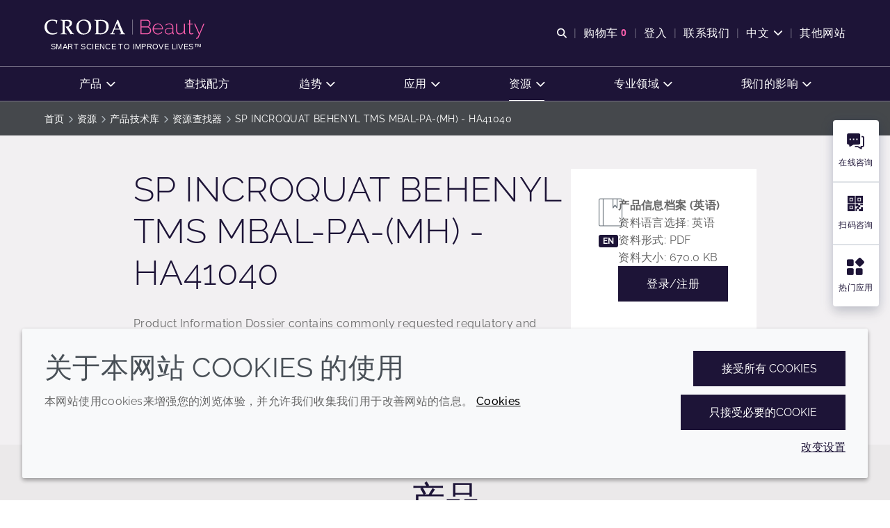

--- FILE ---
content_type: text/html; charset=utf-8
request_url: https://www.crodabeauty.cn/zh-cn/resources/technical-library/resource-finder/resource/23071-sp-incroquat-behenyl-tms-mbalpamh-ha41040
body_size: 122258
content:
<!DOCTYPE html>
<html lang="zh-CN" data-layout="base">
<head>
    <meta charset="utf-8">
<meta http-equiv="x-ua-compatible" content="ie=edge">
<title>SP INCROQUAT BEHENYL TMS MBAL-PA-(MH) - HA41040 | Croda禾大美护</title>
<meta name="description" content="Product Information Dossier contains commonly requested regulatory and sustainability information such as origin, INCI, composition, impurities, residues, nano, ISO16128, RSPO.
">
<link rel="canonical" href="https://www.crodabeauty.cn/zh-cn/resources/technical-library/resource-finder/resource/23071-sp-incroquat-behenyl-tms-mbalpamh-ha41040" />
<meta name="viewport" content="width=device-width, initial-scale=1, minimum-scale=1.0, maximum-scale=5.0, user-scalable=yes, shrink-to-fit=no">
<meta name="format-detection" content="telephone=no">
<meta name="robots" content="index, follow">
<link rel="preload" href="/assets/beauty/cn/fonts/raleway-latin.woff2" as="font" type="font/woff2" crossorigin>
<link rel="preload" href="/assets/beauty/cn/fonts/beauty.cn-icon-font.woff2?v=639038698241360000" as="font" type="font/woff2" crossorigin>
<link rel="preload stylesheet" href="/assets/beauty/cn/css/beauty.cn.css?v=639038698241360000" as="style" type="text/css">
<script src="/assets/beauty/cn/js/beauty.cn.mjs?v=639038698241360000" type="module"></script>

<link rel="icon" type="image/png" href="/assets/beauty/cn/img/favicon/favicon-96x96.png" sizes="96x96" />
<link rel="icon" type="image/svg+xml" href="/assets/beauty/cn/img/favicon/favicon.svg" />
<link rel="shortcut icon" href="/assets/beauty/cn/img/favicon/favicon.ico" />
<link rel="apple-touch-icon" sizes="180x180" href="/assets/beauty/cn/img/favicon/apple-touch-icon.png" />
<meta name="apple-mobile-web-app-title" content="SP INCROQUAT BEHENYL TMS MBAL-PA-(MH) - HA41040 | Croda禾大美护" />
<link rel="manifest" href="/assets/beauty/cn/img/favicon/site.webmanifest" />

<meta name="msapplication-config" content="/assets/beauty/cn/img/favicon/browserconfig.xml">
<meta name="brand-color" content="#ffffff">
<meta name="twitter:card" content="summary">
<meta name="twitter:site" content="@crodapc">
<meta name="twitter:title" content="SP INCROQUAT BEHENYL TMS MBAL-PA-(MH) - HA41040 | Croda禾大美护" />
<meta name="twitter:description" content="Product Information Dossier contains commonly requested regulatory and sustainability information such as origin, INCI, composition, impurities, residues, nano, ISO16128, RSPO.
" />
<meta property="og:url" content="https://www.crodabeauty.cn/zh-cn/resources/technical-library/resource-finder/resource/23071-sp-incroquat-behenyl-tms-mbalpamh-ha41040" />
<meta property="og:type" content="website" />
<meta property="og:title" content="SP INCROQUAT BEHENYL TMS MBAL-PA-(MH) - HA41040 | Croda禾大美护">
<meta property="og:description" content="Product Information Dossier contains commonly requested regulatory and sustainability information such as origin, INCI, composition, impurities, residues, nano, ISO16128, RSPO.
">
<meta property="og:image" content="https://www.crodabeauty.cn/zh-cn/mediaassets/project/croda/configuration/images/sector/product-finder/personal-care-default-product.jpg?la=zh-CN&amp;pud=20171115100632&amp;hash=BFE703A233C79F7711AD8DEDC1022DC8">
<meta name="brand" content="Croda" />
<meta name="tags" />
<script>
    var CRODA = window.CRODA || {};
    CRODA.loaderLang = 'zh';
    CRODA.loaderAriaLabelText = '加载';
    CRODA.loaderText = '提交中...';
</script>
<script type="module">
    dataLayer.push({
        brand: 'Croda',
        tags: ''
    });
</script>

        <!-- Google Tag Manager -->
    <script>
    (function (w, d, s, l, i) {
        w[l] = w[l] || []; w[l].push({
            'gtm.start':
                new Date().getTime(), event: 'gtm.js'
        }); var f = d.getElementsByTagName(s)[0],
            j = d.createElement(s), dl = l != 'dataLayer' ? '&l=' + l : ''; j.async = true; j.src =
            'https://www.googletagmanager.com/gtm.js?id=' + i + dl + '&gtm_auth=4hesoJezm3FV2cJUvPwQ6A&gtm_preview=env-1&gtm_cookies_win=x'; f.parentNode.insertBefore(j, f);
    })(window, document, 'script', 'dataLayer', 'GTM-5TV8KZ3');</script>
    <!-- End Google Tag Manager -->
    <!-- Site Search GA -->
    <script>
        window['GoogleAnalyticsObject'] = 'ga';
        window['ga'] = window['ga'] || function () {
            (window['ga'].q = window['ga'].q || []).push(arguments);
        };
    </script>
    <!-- End Site Search GA-->

            <!-- Baidu Analytics -->
<meta name="referrer" content="strict-origin-when-cross-origin">
<script>
var _hmt = _hmt || [];
(function() {
  var hm = document.createElement("script");
  hm.src = "https://hm.baidu.com/hm.js?794bfda2535eb0c1ef2c4ccc2d0bb9ea";
  var s = document.getElementsByTagName("script")[0]; 
  s.parentNode.insertBefore(hm, s);
})();
</script>
        <!-- End Baidu Analytics -->



    
</head>
<body class="croda-beauty-cn fixed ">
        <!-- Google Tag Manager (noscript) -->
    <noscript>
        <iframe src="https://www.googletagmanager.com/ns.html?id=GTM-5TV8KZ3&gtm_auth=4hesoJezm3FV2cJUvPwQ6A&gtm_preview=env-1&gtm_cookies_win=x" height="0" width="0" style="display: none; visibility: hidden"></iframe>
    </noscript>
    <!-- End Google Tag Manager (noscript) -->

    <svg xmlns="http://www.w3.org/2000/svg" aria-hidden="true" focusable="false" xmlns:xlink="http://www.w3.org/1999/xlink" width="0" height="0" style="position:absolute">
        <svg width="0" height="0" style="position:absolute" aria-hidden="true" focusable="false" xmlns="http://www.w3.org/2000/svg" xmlns:xlink="http://www.w3.org/1999/xlink"><symbol id="croda-logo" viewBox="0 0 939.5 224.6" style="enable-background:new 0 0 939.5 224.6;" xml:space="preserve" xmlns="http://www.w3.org/2000/svg"><path id="CrodaLogoEBU" d="M196,97.9c0-53.1-42.2-96.3-94.8-97.9v79c9.1,1.5,16,9.4,16,18.9c0,9.5-6.9,17.4-16,18.9v79  C153.8,194.2,196,151,196,97.9 M94.8,0C42.2,1.7,0,44.9,0,97.9c0,53.1,42.2,96.3,94.8,97.9v-79c-9.1-1.5-16-9.4-16-18.9  c0-9.5,6.9-17.4,16-18.9V0z"/><path id="Croda" d="M242.8,99c0,42.2,32.9,63.7,67,63.7c15.8,0,28.8-3.4,40.1-9c1.2-3.4,2.4-6.8,3.8-10.2l-2.1-1.3  c-9.8,6.8-22.6,9.6-32.8,9.6c-37.3,0-55.6-26.7-55.6-59.1c0-24.7,14.4-51.1,46.9-51.1c15.5,0,28.5,5.9,32.6,11.1  c0.5,4.5,1,8.9,1,13.4l0.5,0.6h5.5l0.5-0.6c-0.2-4.5,0.9-17.7,3.3-25.2l-1-1.2c-7.5-2.7-25.9-6.6-40.3-6.6  C269,33.1,242.8,59,242.8,99 M408.1,36.3c-8.3,0-16.6-0.5-25.4-0.9l-0.5,0.6v5.1l0.5,0.6c6.6,0,11.8,0.9,13.3,2.3  c2,1.8,2.4,3.4,2.4,44.9V107c0,41.5-0.5,43.1-2.4,44.9c-1.6,1.4-6.8,2.3-13.3,2.3l-0.5,0.6v5.1l0.5,0.6c8.7-0.3,17-0.9,25.4-0.9  c8.4,0,16.7,0.6,24.7,0.9l0.5-0.6v-5.1l-0.5-0.6c-5.9,0-11.2-0.9-12.7-2.3c-2-1.8-2.4-3.4-2.4-44.9c0-43,0.5-54.1,0.7-60.9  c4-1.3,9.9-2.2,15-2.2c16.5,0,27.6,7.6,27.6,22.7c0,14.3-9.5,26.8-28,26.8c-1.7,0-3.3-0.2-5.2-0.4l-1.7,3.2  c13.7,18.1,29.3,42.8,42.8,64c4.7-0.3,9.1-0.9,13.8-0.9c4.5,0,9.2,0.6,13.2,0.9l0.5-0.6v-5.1l-0.5-0.6c-5.2,0-7.3-1-11.5-7.2  l-33.6-49.7c14.4-3.6,29.7-14.1,29.7-35.1c0-21.8-16.9-26.8-41.9-26.8C428.9,35.5,418.6,36.3,408.1,36.3 M538.4,90.6  c0-29.7,18.4-48.8,42.8-48.8c19,0,45.5,13.3,45.5,59.3c0,29-13.7,53.3-42,53.3C558.5,154.3,538.4,129.4,538.4,90.6 M517.8,97  c0,30.3,14.6,65.8,62,65.8c39.6,0,67.3-30.4,67.3-68c0-42.3-27.9-61.7-63-61.7C546.9,33.1,517.8,56.9,517.8,97 M709.3,150.5  c-0.3-11.7-0.7-24.9-0.7-53.7c0-24.9,0.3-39.5,0.7-51.3c5.2-0.9,10.1-1.4,19.4-1.4c31.1,0,48.8,19,48.8,51.2  c0,37-18.3,56.7-52.3,56.7C718.9,151.9,714.6,151.7,709.3,150.5 M699.1,36.3c-8.4,0-16.6-0.6-25.4-0.9l-0.5,0.6v5.1l0.5,0.6  c6.6,0,11.8,0.9,13.3,2.3c1.9,1.8,2.4,3.4,2.4,44.9c0,58.5-0.7,60.5-1.2,62.1c-0.4,1-1.6,1.9-7.3,4.6l-0.7,0.9v3.4l0.5,0.6  c6.1-0.7,10.8-0.9,14.9-0.9c10.1,0,19.4,0.9,32.8,0.9c49.3,0,69.5-37,69.5-67c0-41.9-26.4-57.9-70.9-57.9  C716.8,35.5,708.2,36.3,699.1,36.3 M870.3,63.1l19.4,47.8h-38.9L870.3,63.1z M872.1,35.5c-12.2,30.4-30,72.9-45.5,106.8  c-4.8,10.8-5.4,11.7-16,12l-0.5,0.6v5.1l0.5,0.5c6.2-0.3,13.2-0.9,20-0.9c6.8,0,13.7,0.6,20,0.9l0.5-0.5v-5.1l-0.5-0.6  c-9.5-0.6-14-0.7-14-5c0-2.3,0.4-5,10.9-29.9h45.9c9.9,25.1,11.6,29.3,11.6,32.1c0,1.8-0.4,2.9-13,2.9l-0.5,0.6v5.1l0.5,0.5  c7.5-0.3,15.5-0.9,23.4-0.9c8,0,16,0.6,23.5,0.9l0.5-0.5v-5.1l-0.5-0.6c-7.8-0.2-9.4-1.3-11.3-4.7c-4.7-8.2-9.9-21.1-48.2-114.1  L872.1,35.5z"/><path id="Strapline" d="M921.4,204.3c-1-0.8-2-1.5-3.2-1.9c-1.2-0.5-2.5-0.7-4-0.7c-1.2,0-2.3,0.1-3.3,0.4  c-1,0.3-1.8,0.7-2.5,1.2c-0.7,0.5-1.3,1.2-1.7,2c-0.4,0.8-0.6,1.7-0.6,2.8c0,0.9,0.2,1.7,0.5,2.3c0.3,0.6,0.8,1.2,1.4,1.6  c0.6,0.4,1.4,0.8,2.2,1.1c0.9,0.3,1.9,0.6,3.1,0.9c1.1,0.3,2.1,0.5,3,0.8c0.9,0.3,1.6,0.6,2.1,0.9c0.6,0.3,1,0.8,1.3,1.2  c0.3,0.5,0.4,1.1,0.4,1.8c0,1.3-0.5,2.3-1.5,2.9c-1,0.6-2.4,1-4.2,1c-1.7,0-3.3-0.3-4.7-0.9c-1.4-0.6-2.5-1.3-3.3-2.2l-1.1,1.8  c2.5,2.2,5.5,3.3,9.1,3.3c1.2,0,2.2-0.1,3.2-0.4c1-0.2,1.9-0.6,2.6-1.1c0.7-0.5,1.3-1.1,1.7-1.9c0.4-0.8,0.6-1.7,0.6-2.7  c0-1-0.2-1.9-0.5-2.6c-0.4-0.7-0.9-1.3-1.6-1.7c-0.7-0.5-1.5-0.9-2.4-1.2c-1-0.3-2-0.6-3.2-0.8c-1.1-0.2-2-0.5-2.8-0.7  c-0.8-0.2-1.5-0.5-2-0.8c-0.5-0.3-0.9-0.7-1.1-1.1c-0.2-0.4-0.4-1-0.4-1.7c0-1.3,0.5-2.3,1.4-3.1c0.9-0.8,2.4-1.1,4.4-1.1  c1.3,0,2.5,0.2,3.6,0.7c1.1,0.4,1.9,1,2.6,1.7L921.4,204.3z M885.4,222.4v-8.6h11.1V212h-11.1v-8.1h12.7v-2h-14.9v22.6h15.2v-2  H885.4z M854.4,201.8l9.4,22.6h1.9l9.4-22.6h-2.4l-8,19.8l-8.1-19.8H854.4z M846.4,201.9h-2.2v22.5h2.2V201.9z M835.9,224.4v-2  h-13.1v-20.6h-2.2v22.6H835.9z M785.7,222.4v-8.6h11.1V212h-11.1v-8.1h12.7v-2h-14.9v22.6h15.2v-2H785.7z M754.7,201.8l9.4,22.6h1.9  l9.4-22.6h-2.4l-8,19.8l-8.1-19.8H754.7z M730.6,209.7c0.4-1.1,0.9-2.1,1.7-3c0.7-0.9,1.6-1.6,2.6-2.1c1-0.5,2.2-0.8,3.5-0.8  c1.2,0,2.4,0.3,3.4,0.8c1,0.5,1.9,1.2,2.6,2.1c0.7,0.9,1.3,1.9,1.7,3c0.4,1.1,0.6,2.3,0.6,3.5c0,1.2-0.2,2.3-0.6,3.4  c-0.4,1.1-0.9,2.1-1.7,3c-0.7,0.9-1.6,1.6-2.6,2.2c-1,0.6-2.2,0.8-3.5,0.8c-1.3,0-2.4-0.3-3.4-0.8c-1-0.5-1.9-1.2-2.6-2.1  c-0.7-0.9-1.3-1.9-1.7-3c-0.4-1.1-0.6-2.3-0.6-3.5C730,212,730.2,210.8,730.6,209.7 M742.6,223.6c1.3-0.6,2.4-1.5,3.4-2.5  c0.9-1,1.7-2.3,2.2-3.6c0.5-1.4,0.8-2.8,0.8-4.3c0-1.4-0.3-2.8-0.8-4.2c-0.5-1.4-1.2-2.6-2.1-3.7c-0.9-1.1-2-2-3.3-2.6  c-1.3-0.7-2.7-1-4.3-1c-1.5,0-2.9,0.3-4.2,0.9c-1.3,0.6-2.4,1.5-3.4,2.5c-1,1.1-1.7,2.3-2.2,3.7c-0.5,1.4-0.8,2.8-0.8,4.3  c0,1.4,0.3,2.9,0.8,4.2c0.5,1.4,1.2,2.6,2.2,3.7c0.9,1.1,2.1,1.9,3.4,2.6c1.3,0.6,2.7,1,4.3,1C739.9,224.6,741.3,224.3,742.6,223.6   M705.8,203.8h7.2c0.6,0,1.2,0.1,1.8,0.4c0.6,0.3,1,0.6,1.5,1.1c0.4,0.5,0.7,1,1,1.6c0.2,0.6,0.4,1.3,0.4,2c0,0.7-0.1,1.3-0.3,1.9  c-0.2,0.6-0.5,1.2-0.9,1.7c-0.4,0.5-0.8,0.9-1.4,1.2c-0.5,0.3-1.1,0.4-1.8,0.4h-7.4V203.8z M705.8,224.4v-8.3h6.7l5.3,8.3h2.5  l-5.6-8.7c0.8-0.1,1.5-0.4,2.1-0.8c0.6-0.4,1.1-0.9,1.6-1.5c0.4-0.6,0.8-1.3,1-2c0.2-0.8,0.4-1.5,0.4-2.4c0-0.9-0.2-1.7-0.5-2.6  c-0.3-0.8-0.8-1.6-1.4-2.3c-0.6-0.7-1.3-1.2-2.1-1.6c-0.8-0.4-1.7-0.6-2.7-0.6h-9.5v22.6H705.8z M681.3,203.8h7  c0.6,0,1.2,0.1,1.8,0.4c0.6,0.3,1,0.6,1.5,1.1c0.4,0.5,0.7,1,1,1.6c0.2,0.6,0.4,1.3,0.4,2c0,0.7-0.1,1.3-0.3,2  c-0.2,0.6-0.5,1.2-0.9,1.7c-0.4,0.5-0.8,0.9-1.4,1.1c-0.5,0.3-1.1,0.4-1.8,0.4h-7.2V203.8z M681.3,224.4v-8.3h7.3  c1,0,1.9-0.2,2.7-0.6c0.8-0.4,1.5-0.9,2.1-1.6c0.6-0.7,1-1.4,1.3-2.3c0.3-0.9,0.5-1.8,0.5-2.7c0-0.9-0.2-1.7-0.5-2.6  c-0.3-0.8-0.8-1.6-1.4-2.3c-0.6-0.7-1.3-1.2-2.1-1.6c-0.8-0.4-1.7-0.6-2.7-0.6h-9.3v22.6H681.3z M668.6,224.4v-22.6h-2.3l-8.8,15.5  l-8.8-15.5h-2.3v22.6h2.2v-18.5l8.3,14.3h1.3l8.2-14.3v18.5H668.6z M635.9,201.9h-2.2v22.5h2.2V201.9z M593.4,209.7  c0.4-1.1,0.9-2.1,1.7-3s1.6-1.6,2.6-2.1c1-0.5,2.2-0.8,3.5-0.8c1.2,0,2.4,0.3,3.4,0.8c1,0.5,1.9,1.2,2.6,2.1c0.7,0.9,1.3,1.9,1.7,3  c0.4,1.1,0.6,2.3,0.6,3.5c0,1.2-0.2,2.3-0.6,3.4c-0.4,1.1-0.9,2.1-1.7,3c-0.7,0.9-1.6,1.6-2.6,2.2c-1,0.6-2.2,0.8-3.5,0.8  c-1.3,0-2.4-0.3-3.4-0.8c-1-0.5-1.9-1.2-2.6-2.1c-0.7-0.9-1.3-1.9-1.7-3c-0.4-1.1-0.6-2.3-0.6-3.5C592.8,212,593,210.8,593.4,209.7   M605.4,223.6c1.3-0.6,2.4-1.5,3.4-2.5c0.9-1,1.7-2.3,2.2-3.6c0.5-1.4,0.8-2.8,0.8-4.3c0-1.4-0.3-2.8-0.8-4.2  c-0.5-1.4-1.2-2.6-2.1-3.7c-0.9-1.1-2-2-3.3-2.6c-1.3-0.7-2.7-1-4.3-1c-1.5,0-2.9,0.3-4.2,0.9c-1.3,0.6-2.4,1.5-3.4,2.5  c-1,1.1-1.7,2.3-2.2,3.7c-0.5,1.4-0.8,2.8-0.8,4.3c0,1.4,0.3,2.9,0.8,4.2c0.5,1.4,1.2,2.6,2.2,3.7c0.9,1.1,2.1,1.9,3.4,2.6  c1.3,0.6,2.7,1,4.3,1C602.7,224.6,604.1,224.3,605.4,223.6 M584.8,201.8h-18.3v2h8v20.6h2.2v-20.6h8V201.8z M534.7,222.4v-8.6h11.1  V212h-11.1v-8.1h12.7v-2h-14.9v22.6h15.2v-2H534.7z M505.1,217.2c0.5,1.4,1.2,2.6,2.2,3.7c0.9,1.1,2,2,3.3,2.7c1.3,0.7,2.7,1,4.3,1  c0.9,0,1.8-0.1,2.7-0.3c0.9-0.2,1.8-0.6,2.6-1c0.8-0.4,1.5-1,2.2-1.6c0.7-0.6,1.2-1.4,1.5-2.2l-1.8-1c-0.4,0.7-0.8,1.4-1.3,1.9  c-0.5,0.5-1.1,1-1.7,1.3c-0.6,0.3-1.3,0.6-1.9,0.8c-0.7,0.2-1.3,0.2-2,0.2c-1.2,0-2.3-0.3-3.4-0.8c-1-0.5-1.9-1.2-2.7-2.1  c-0.8-0.9-1.3-1.9-1.8-3c-0.4-1.1-0.7-2.3-0.7-3.6c0-1.1,0.2-2.3,0.5-3.4c0.4-1.1,0.9-2.1,1.6-3c0.7-0.9,1.6-1.6,2.6-2.2  c1-0.6,2.2-0.8,3.6-0.8c0.6,0,1.2,0.1,1.9,0.2c0.6,0.1,1.3,0.4,1.8,0.7c0.6,0.3,1.1,0.7,1.7,1.2c0.5,0.5,0.9,1.1,1.3,1.9l1.8-1.1  c-0.7-1.5-1.8-2.6-3.2-3.6c-1.4-0.9-3.1-1.4-5.1-1.4c-1.7,0-3.2,0.3-4.5,1c-1.3,0.7-2.5,1.5-3.4,2.6c-0.9,1.1-1.6,2.3-2.1,3.6  c-0.5,1.3-0.7,2.7-0.7,4.1C504.3,214.4,504.6,215.8,505.1,217.2 M493.4,224.4h1.9v-22.5h-2.2v18.8l-14.9-18.8h-1.7v22.6h2.2V206  L493.4,224.4z M454.4,222.4v-8.6h11.1V212h-11.1v-8.1h12.7v-2h-14.9v22.6h15.2v-2H454.4z M441.7,201.9h-2.2v22.5h2.2V201.9z   M412.2,217.2c0.5,1.4,1.2,2.6,2.2,3.7c0.9,1.1,2,2,3.3,2.7c1.3,0.7,2.7,1,4.3,1c0.9,0,1.8-0.1,2.7-0.3c0.9-0.2,1.8-0.6,2.6-1  c0.8-0.4,1.5-1,2.2-1.6c0.7-0.6,1.2-1.4,1.5-2.2l-1.8-1c-0.4,0.7-0.8,1.4-1.3,1.9c-0.5,0.5-1.1,1-1.7,1.3c-0.6,0.3-1.3,0.6-1.9,0.8  c-0.7,0.2-1.3,0.2-2,0.2c-1.2,0-2.3-0.3-3.4-0.8c-1-0.5-1.9-1.2-2.7-2.1c-0.8-0.9-1.3-1.9-1.8-3c-0.4-1.1-0.7-2.3-0.7-3.6  c0-1.1,0.2-2.3,0.5-3.4c0.4-1.1,0.9-2.1,1.6-3c0.7-0.9,1.6-1.6,2.6-2.2c1-0.6,2.2-0.8,3.6-0.8c0.6,0,1.2,0.1,1.9,0.2  c0.6,0.1,1.3,0.4,1.8,0.7c0.6,0.3,1.1,0.7,1.7,1.2c0.5,0.5,0.9,1.1,1.3,1.9l1.8-1.1c-0.7-1.5-1.8-2.6-3.2-3.6  c-1.4-0.9-3.1-1.4-5.1-1.4c-1.7,0-3.2,0.3-4.5,1c-1.3,0.7-2.5,1.5-3.4,2.6c-0.9,1.1-1.6,2.3-2.1,3.6c-0.5,1.3-0.7,2.7-0.7,4.1  C411.4,214.4,411.6,215.8,412.2,217.2 M402.9,204.3c-1-0.8-2-1.5-3.2-1.9c-1.2-0.5-2.5-0.7-4-0.7c-1.2,0-2.3,0.1-3.3,0.4  c-1,0.3-1.8,0.7-2.5,1.2c-0.7,0.5-1.3,1.2-1.7,2c-0.4,0.8-0.6,1.7-0.6,2.8c0,0.9,0.2,1.7,0.5,2.3c0.3,0.6,0.8,1.2,1.4,1.6  c0.6,0.4,1.4,0.8,2.2,1.1c0.9,0.3,1.9,0.6,3.1,0.9c1.1,0.3,2.1,0.5,3,0.8c0.9,0.3,1.6,0.6,2.1,0.9c0.6,0.3,1,0.8,1.3,1.2  c0.3,0.5,0.4,1.1,0.4,1.8c0,1.3-0.5,2.3-1.5,2.9c-1,0.6-2.4,1-4.2,1c-1.7,0-3.3-0.3-4.7-0.9c-1.4-0.6-2.5-1.3-3.3-2.2l-1.1,1.8  c2.5,2.2,5.5,3.3,9.1,3.3c1.2,0,2.2-0.1,3.2-0.4c1-0.2,1.9-0.6,2.6-1.1c0.7-0.5,1.3-1.1,1.7-1.9c0.4-0.8,0.6-1.7,0.6-2.7  c0-1-0.2-1.9-0.5-2.6c-0.4-0.7-0.9-1.3-1.6-1.7c-0.7-0.5-1.5-0.9-2.4-1.2c-1-0.3-2-0.6-3.2-0.8c-1.1-0.2-2-0.5-2.8-0.7  c-0.8-0.2-1.5-0.5-2-0.8c-0.5-0.3-0.9-0.7-1.1-1.1c-0.2-0.4-0.4-1-0.4-1.7c0-1.3,0.5-2.3,1.4-3.1c0.9-0.8,2.4-1.1,4.4-1.1  c1.3,0,2.5,0.2,3.6,0.7c1.1,0.4,1.9,1,2.6,1.7L402.9,204.3z M368.3,201.8H350v2h8v20.6h2.2v-20.6h8V201.8z M329.3,203.8h7.2  c0.6,0,1.2,0.1,1.8,0.4c0.6,0.3,1,0.6,1.5,1.1c0.4,0.5,0.7,1,1,1.6c0.2,0.6,0.4,1.3,0.4,2c0,0.7-0.1,1.3-0.3,1.9  c-0.2,0.6-0.5,1.2-0.9,1.7c-0.4,0.5-0.8,0.9-1.4,1.2c-0.5,0.3-1.1,0.4-1.8,0.4h-7.4V203.8z M329.3,224.4v-8.3h6.7l5.3,8.3h2.5  l-5.6-8.7c0.8-0.1,1.5-0.4,2.1-0.8c0.6-0.4,1.1-0.9,1.6-1.5c0.4-0.6,0.8-1.3,1-2c0.2-0.8,0.4-1.5,0.4-2.4c0-0.9-0.2-1.7-0.5-2.6  s-0.8-1.6-1.4-2.3c-0.6-0.7-1.3-1.2-2.1-1.6c-0.8-0.4-1.7-0.6-2.7-0.6h-9.5v22.6H329.3z M313.2,215.6h-9.2l4.6-11.2L313.2,215.6z   M300.7,224.4l2.9-7.1h10.1l2.9,7.1h2.4l-9.4-22.6h-1.8l-9.4,22.6H300.7z M290.2,224.4v-22.6H288l-8.8,15.5l-8.8-15.5H268v22.6h2.2  v-18.5l8.3,14.3h1.3l8.2-14.3v18.5H290.2z M258.1,204.3c-1-0.8-2-1.5-3.2-1.9c-1.2-0.5-2.5-0.7-4-0.7c-1.2,0-2.3,0.1-3.3,0.4  c-1,0.3-1.8,0.7-2.5,1.2c-0.7,0.5-1.3,1.2-1.7,2c-0.4,0.8-0.6,1.7-0.6,2.8c0,0.9,0.2,1.7,0.5,2.3c0.3,0.6,0.8,1.2,1.4,1.6  c0.6,0.4,1.4,0.8,2.2,1.1c0.9,0.3,1.9,0.6,3.1,0.9c1.1,0.3,2.1,0.5,3,0.8c0.9,0.3,1.6,0.6,2.1,0.9c0.6,0.3,1,0.8,1.3,1.2  c0.3,0.5,0.4,1.1,0.4,1.8c0,1.3-0.5,2.3-1.5,2.9c-1,0.6-2.4,1-4.2,1c-1.7,0-3.3-0.3-4.7-0.9c-1.4-0.6-2.5-1.3-3.3-2.2l-1.1,1.8  c2.5,2.2,5.5,3.3,9.1,3.3c1.2,0,2.2-0.1,3.2-0.4c1-0.2,1.9-0.6,2.6-1.1c0.7-0.5,1.3-1.1,1.7-1.9c0.4-0.8,0.6-1.7,0.6-2.7  c0-1-0.2-1.9-0.5-2.6c-0.4-0.7-0.9-1.3-1.6-1.7c-0.7-0.5-1.5-0.9-2.4-1.2c-1-0.3-2-0.6-3.2-0.8c-1.1-0.2-2-0.5-2.8-0.7  c-0.8-0.2-1.5-0.5-2-0.8c-0.5-0.3-0.9-0.7-1.1-1.1c-0.2-0.4-0.4-1-0.4-1.7c0-1.3,0.5-2.3,1.4-3.1c0.9-0.8,2.4-1.1,4.4-1.1  c1.3,0,2.5,0.2,3.6,0.7c1.1,0.4,1.9,1,2.6,1.7L258.1,204.3z"/><path id="TradeMark" d="M939.5,203.1V196h-1.2l-2.3,4.3l-2.3-4.3h-1.2v7.1h1.1V198l2.1,3.9h0.6l2.1-3.9v5.1H939.5z   M930.9,196h-5.8v1h2.4v6.1h1.1V197h2.4V196z"/></symbol><symbol id="croda-logo-beauty" viewBox="0 0 280 33.6" enable-background="new 0 0 280 33.6" xml:space="preserve" xmlns="http://www.w3.org/2000/svg"><g id="Group_162536"><path id="Path_10134" fill="none" stroke="#FFFFFF" stroke-width="0.5" d="M154.1,0v26.2"/><path id="Path_10130" fill="#FFFFFF" d="M127.4,0.5c-2.5,6.2-6.1,14.7-9.2,21.6c-1,2.2-1.1,2.4-3.2,2.4l-0.1,0.1v1l0.1,0.1   c1.3-0.1,2.7-0.2,4-0.2s2.8,0.1,4,0.2l0.1-0.1v-1l-0.1-0.1c-1.9-0.1-2.8-0.1-2.8-1c0-0.5,0.1-1,2.2-6h9.3c2,5.1,2.4,5.9,2.4,6.5   c0,0.4-0.1,0.6-2.6,0.6l-0.1,0.1v1l0.1,0.1c1.5-0.1,3.1-0.2,4.7-0.2s3.2,0.1,4.8,0.2l0.1-0.1v-1l-0.1-0.1c-1.6,0-1.9-0.3-2.3-0.9   c-0.9-1.7-2-4.3-9.7-23.1L127.4,0.5L127.4,0.5z M127,6.1l3.9,9.7h-7.9L127,6.1L127,6.1z M92.4,0.6c-1.7,0-3.4-0.1-5.1-0.2l-0.1,0.1   v1l0.1,0.1c0.9-0.1,1.9,0.1,2.7,0.5c0.4,0.4,0.5,0.7,0.5,9.1c0,11.8-0.1,12.2-0.2,12.6c-0.1,0.2-0.3,0.4-1.5,0.9L88.6,25v0.7   l0.1,0.1c1-0.1,2-0.2,3-0.2c2,0,3.9,0.2,6.6,0.2c10,0,14.1-7.5,14.1-13.6c0-8.5-5.3-11.7-14.3-11.7C95.9,0.5,94.2,0.7,92.4,0.6    M94.4,23.8c-0.1-2.4-0.1-5-0.1-10.9c0-5,0.1-8,0.1-10.4c1.3-0.2,2.6-0.3,3.9-0.3c6.3,0,9.9,3.8,9.9,10.4c0,7.5-3.7,11.5-10.6,11.5   C96.6,24.1,95.5,24,94.4,23.8 M55.7,12.9c0,6.1,3,13.3,12.5,13.3c7.4,0.1,13.5-5.7,13.6-13.1c0-0.2,0-0.4,0-0.6   C81.8,3.9,76.2,0,69.1,0C61.5,0,55.7,4.8,55.7,12.9 M59.8,11.6c0-6,3.7-9.9,8.7-9.9c3.8,0,9.2,2.7,9.2,12c0,5.9-2.8,10.8-8.5,10.8   C63.9,24.5,59.8,19.5,59.8,11.6 M33.5,0.6c-1.7,0-3.4-0.1-5.1-0.2l-0.1,0.1v1l0.1,0.1c0.9-0.1,1.9,0.1,2.7,0.5   c0.4,0.4,0.5,0.7,0.5,9.1V15c0,8.4-0.1,8.7-0.5,9.1c-0.8,0.4-1.8,0.6-2.7,0.5l-0.1,0.1v1l0.1,0.1c1.8-0.1,3.4-0.2,5.1-0.2   s3.4,0.1,5,0.2l0.1-0.1v-1l-0.1-0.1c-0.9,0.1-1.8-0.1-2.6-0.5c-0.4-0.4-0.5-0.7-0.5-9.1S35.5,4,35.5,2.6c1-0.3,2-0.4,3-0.4   c3.3,0,5.6,1.5,5.6,4.6c0.1,2.9-2.2,5.3-5.1,5.4c-0.2,0-0.4,0-0.6,0c-0.4,0-0.7,0-1.1-0.1l-0.3,0.6c2.8,3.7,5.9,8.7,8.7,12.9   c0.9-0.1,1.8-0.2,2.8-0.2s1.9,0.1,2.7,0.2l0.1-0.1v-1l-0.1-0.1c-1.1,0-1.5-0.2-2.3-1.4L42.1,13c2.9-0.7,6-2.9,6-7.1   s-3.4-5.4-8.5-5.4C37.7,0.5,35.6,0.6,33.5,0.6 M0,13.3c0,8.5,6.7,12.9,13.6,12.9c2.8,0,5.6-0.6,8.1-1.8c0.3-0.7,0.5-1.4,0.8-2.1   L22,22.1c-2,1.3-4.3,2-6.6,2c-7.6,0-11.2-5.4-11.2-12c0-5,2.9-10.3,9.5-10.3c3.1,0,5.8,1.2,6.6,2.2c0.1,0.9,0.2,1.8,0.2,2.7   l0.1,0.1h1.1l0.1-0.1c0-1.7,0.2-3.4,0.7-5.1l-0.2-0.2c-2.6-0.8-5.4-1.3-8.2-1.3C5.3,0,0,5.2,0,13.3"/><path id="Path_10131" fill="#FC5FAD" d="M265.5,33.6c0.1,0,0.2,0,0.3,0h0.3c0.8,0,1.7-0.2,2.4-0.6c0.6-0.4,1-0.9,1.3-1.6L280,7.1   h-1.8L271.3,24l-7.4-16.8h-1.9l8.3,18.6l-1.4,3.2c-0.3,0.8-0.6,1.4-0.8,1.8c-0.1,0.3-0.3,0.6-0.5,0.8c-0.1,0.1-0.2,0.2-0.4,0.3   c-0.2,0.1-0.4,0.2-0.6,0.2c-0.2,0-0.4,0-0.7,0c-0.2,0-0.4,0-0.5,0L265.5,33.6L265.5,33.6z M260.2,23.4c-0.1,0.1-0.4,0.2-1,0.5   c-0.6,0.3-1.3,0.4-1.9,0.4c-0.6,0-1.1-0.2-1.6-0.5c-0.5-0.4-0.8-0.9-0.7-1.6V8.6h4.3V7.1H255V0.8h-1.8v6.4h-2.6v1.5h2.6v14   c0,0.5,0.1,1,0.3,1.4c0.2,0.4,0.5,0.8,0.8,1c0.3,0.3,0.7,0.5,1.2,0.6c0.5,0.1,0.9,0.2,1.4,0.2c0.5,0,0.9,0,1.4-0.1   c0.4-0.1,0.8-0.2,1.2-0.3c0.3-0.1,0.6-0.2,0.9-0.4c0.2-0.1,0.4-0.2,0.5-0.3L260.2,23.4L260.2,23.4z M241.1,24.8   c1.4-0.8,2.6-2,3.3-3.5v2.8c0,0.5,0.2,0.9,0.6,1.2c0.4,0.3,0.8,0.5,1.3,0.4h0.2c0.1,0,0.2,0,0.3,0v-1.6c-0.5,0-0.8-0.3-0.8-0.9V7.1   h-1.8v11.7c-0.3,0.8-0.7,1.6-1.2,2.3c-0.5,0.7-1,1.3-1.7,1.8c-0.6,0.5-1.3,0.9-2.1,1.1c-0.7,0.3-1.5,0.4-2.3,0.4   c-3.1,0-4.7-2.3-4.7-6.9V7.1h-1.8v10.7c0,5.5,2,8.2,5.9,8.2C238.1,26.1,239.7,25.6,241.1,24.8 M215,24.3c-0.6-0.2-1.1-0.5-1.5-0.9   c-0.4-0.4-0.8-0.9-1-1.4c-0.2-0.6-0.4-1.1-0.4-1.8c0-0.6,0.1-1.2,0.4-1.7c0.3-0.5,0.7-1,1.3-1.3c0.6-0.4,1.3-0.7,2-0.8   c0.8-0.2,1.7-0.3,2.5-0.3c1,0,1.9,0.1,2.9,0.2c0.9,0.2,1.8,0.4,2.7,0.8v3.3c0,0.5-0.2,1-0.6,1.4c-0.7,0.9-1.6,1.6-2.7,2.1   c-1.2,0.5-2.5,0.8-3.8,0.8C216.2,24.6,215.6,24.5,215,24.3 M220.8,25.2c1.3-0.6,2.4-1.4,3.3-2.6v1.5c0,0.4,0.2,0.8,0.5,1.2   c0.3,0.3,0.7,0.5,1.1,0.5c0.1,0,0.2,0,0.3,0c0.1,0,0.3,0,0.4-0.1v-1.6c-0.5,0-0.8-0.3-0.8-0.9v-9.1c0.1-2-0.6-3.9-1.9-5.4   c-1.4-1.3-3.3-2.1-5.3-1.9c-2.5,0.1-4.8,0.9-6.8,2.4l0.7,1.2c1-0.7,2-1.2,3.1-1.6c0.9-0.4,1.9-0.6,2.9-0.6c1.5-0.1,3,0.5,4.1,1.6   c1,1.1,1.6,2.7,1.5,4.2v1.8c-0.9-0.3-1.8-0.6-2.7-0.7c-1-0.2-2-0.3-3-0.3c-1.1,0-2.1,0.1-3.1,0.4c-0.9,0.2-1.7,0.6-2.4,1.1   c-0.6,0.5-1.2,1-1.6,1.7c-0.4,0.7-0.6,1.4-0.6,2.2c0,0.8,0.2,1.6,0.5,2.3c0.3,0.7,0.7,1.3,1.3,1.8c1.2,1.1,2.7,1.7,4.3,1.7   C218,26.1,219.5,25.8,220.8,25.2 M191.3,15.7c0.1-1,0.3-2,0.7-3c0.4-0.9,0.9-1.7,1.6-2.4c0.7-0.7,1.4-1.2,2.3-1.5   c1.8-0.7,3.7-0.7,5.5,0c0.8,0.4,1.6,0.9,2.3,1.5c0.7,0.7,1.2,1.5,1.6,2.3c0.4,0.9,0.7,2,0.7,3L191.3,15.7L191.3,15.7z M201.1,25.7   c0.8-0.2,1.5-0.5,2.2-0.9c0.7-0.4,1.3-0.9,1.8-1.4c0.5-0.5,0.9-1.2,1.2-1.8l-1.6-0.4c-0.2,0.5-0.6,1-1,1.4   c-0.4,0.4-0.9,0.8-1.4,1.1c-0.5,0.3-1.1,0.6-1.7,0.7c-0.6,0.2-1.3,0.3-1.9,0.3c-0.9,0-1.9-0.2-2.8-0.6c-0.8-0.4-1.6-0.9-2.3-1.6   c-0.7-0.7-1.2-1.5-1.6-2.4c-0.4-0.9-0.7-1.9-0.8-3h16.3c0-0.1,0-0.2,0-0.3v-0.4c0-1.3-0.2-2.5-0.7-3.7c-0.4-1.1-1.1-2.2-1.9-3   c-0.8-0.9-1.8-1.6-2.9-2.1c-1.1-0.5-2.4-0.8-3.6-0.8c-1.2,0-2.5,0.2-3.6,0.8c-1.1,0.5-2.1,1.2-2.9,2.1c-1.7,1.8-2.6,4.2-2.6,6.7   c0,1.3,0.2,2.6,0.7,3.7c0.4,1.1,1.1,2.2,1.9,3.1c0.8,0.9,1.8,1.6,2.9,2.1c1.1,0.5,2.4,0.8,3.6,0.8C199.5,26.1,200.3,26,201.1,25.7    M179.3,2c0.6,0,1.3,0.1,1.8,0.4c0.5,0.3,1,0.6,1.4,1.1c0.4,0.5,0.7,1,0.9,1.6c0.2,0.6,0.3,1.3,0.3,1.9c0,1.3-0.5,2.5-1.3,3.5   c-0.4,0.5-0.9,0.8-1.5,1.1c-0.6,0.3-1.2,0.4-1.9,0.4h-9.3V2H179.3z M184.4,20.8c-0.3,0.6-0.6,1.2-1.1,1.7c-0.4,0.5-1,0.9-1.6,1.2   c-0.6,0.3-1.3,0.4-2,0.4h-10V13.7h10.3c0.7,0,1.3,0.1,1.9,0.4c0.6,0.3,1.1,0.7,1.5,1.2c0.9,1,1.4,2.3,1.4,3.6   C184.8,19.6,184.7,20.2,184.4,20.8 M185.4,15.1c-0.8-1.2-2.1-2-3.5-2.4c1.1-0.5,2.1-1.3,2.7-2.4c0.6-1.1,1-2.3,1-3.5   c0-0.8-0.1-1.6-0.4-2.3c-0.3-0.8-0.7-1.5-1.2-2.1c-0.5-0.6-1.1-1.1-1.8-1.5c-0.7-0.4-1.6-0.6-2.4-0.6H168v25.4h11.9   c0.9,0,1.8-0.2,2.6-0.5c0.8-0.3,1.6-0.8,2.2-1.4c0.6-0.6,1.1-1.3,1.5-2.1c0.4-0.8,0.5-1.7,0.5-2.6   C186.7,17.7,186.2,16.3,185.4,15.1"/></g></symbol></svg>
    </svg>
    
    <div class="js-wrapper">
        
    <header class="c-header  js-header js-module " data-module="['header']">
        <nav aria-label="Skip links to menu and main content">
    <ul class="c-accessmenu">
        <li><a href="#main" accesskey="s">Skip to content</a></li>
        <li><a href="#navigation">Skip to menu</a></li>
    </ul>
</nav>

        <div class="c-header__inner">
            <div class="c-header__inner-side">


                        <div class="c-header__logo">
                            <a class="c-header__logo-link" href="/zh-cn" aria-label="护肤成分-化妆品原料-化妆品配方-头发护理成分-防晒护理成分">
                                    <svg class="c-header__logo-image" aria-hidden="true" focusable="false">
                                        <use xmlns:xlink="http://www.w3.org/1999/xlink" xlink:href="#croda-logo-beauty" />
                                    </svg>
                            </a>
                        </div>


                    <div class="c-header__tagline js-header__tagline is-active">
                        <span>SMART SCIENCE TO IMPROVE LIVES™</span>
                    </div>
            </div>

            <div class="c-header__inner-side">

                
    <ul class="c-header-nav">
        <li class="c-header-nav__item">
<button class="c-header-nav__item-button js-searchbar-toggle" aria-controls="searchbar"
        aria-expanded="false" type="button">
    <span class="c-header-nav__item-icon">
        <i class="ci ci-magnifying-glass"></i>
    </span>
    <span class="visually-hidden">Open Search</span>
</button>
<div class="c-searchbar js-searchbar js-module" id="searcbar" data-module="['searchbar']">
    <div class="c-searchbar__icon-container">
        <span class="c-searchbar__icon">
            <i class="ci ci-magnifying-glass"></i>
        </span>
    </div>
    <form action="/zh-cn/search-results" class="c-searchbar__form js-module" data-module="['submit-loader']" novalidate>
        <label class="c-searchbar__label visually-hidden" for="desktop-site-search">输入搜索词</label>
        <div class="c-searchbar__wrapper">
            <input class="c-searchbar__input js-searchbar-input" id="desktop-site-search" name="searchTerm"
                   type="search" placeholder="搜索本站" required>
        </div>
    </form>
    <button class="c-searchbar__close js-searchbar-toggle" aria-controls="searchbar" aria-expanded="true" type="button">
        <i class="ci ci-plus ci-rotate-45 ci-lg"></i>
        <span class="visually-hidden">清除搜索结果</span>
    </button>
</div>
        </li>

            <li class="c-header-nav__item">
                <button class="c-header-nav__item-button js-mini-basket-trigger" type="button" aria-controls="mini-basket"
                        aria-expanded="false">
                    <span class="c-header-nav__item-text">购物车</span>
                    <span class="c-header-nav__item-link-superscript js-mini-basket-qty" data-mini-basket-qty="0">0</span>
                    <span class="visually-hidden">查看购物车</span>
                </button>
                    <script>
                        var CRODA = window.CRODA || {};
                        CRODA.miniBasketTitle = "您购物车中的项目";
                        CRODA.miniBasketEmptyMessage = "购物车里没有项目";
                        CRODA.miniBasketRemoveButton = "移除";
                    </script>
                    <div class="c-mini-basket js-mini-basket js-module" data-module="['mini-basket']" id="mini-basket">
                        <div class="c-mini-basket__header">
                            <span class="c-mini-basket__header_title js-mini-basket-title"></span>
                        </div>

                        <ul class="c-mini-basket__list js-mini-basket-list"></ul>

                        <div class="c-mini-basket__actions js-mini-basket-actions is-hidden">
                            <a class="btn btn-secondary js-view-cart-action"
                               href="/zh-cn/basket-page">
                                查看购物车
                            </a>

                            <a class="btn btn-primary js-checkout-action"
                               href="/zh-cn/checkout">
                                提交
                            </a>
                        </div>
                    </div>
            </li>
    </ul>
    <ul class="c-header-nav c-header-nav__mobile">
                <li class="c-header-nav__item">
                    <a class="c-header-nav__item-link js-header-login-btn" href="/zh-cn/login?returnUrl=%2fzh-cn%2fresources%2ftechnical-library%2fresource-finder%2fresource%2f23071-sp-incroquat-behenyl-tms-mbalpamh-ha41040">
                        <span>登入</span>
                    </a>
                </li>

            <li class="c-header-nav__item">
                <a class="c-header-nav__item-link" href="/zh-cn/contact-us">
                    <span>联系我们</span>
                </a>
            </li>

            <li class="c-header-nav__item">
                    <button class="c-header-nav__item-button js-language-trigger" type="button" aria-owns="language-menu" aria-expanded="false" aria-label="Current language is 中文. Choose your preferred language.">
                        <span class="c-header-nav__item-lang js-language-text">中文</span>
                        <i class="ci ci-chevron-down ci-sm"></i>
                    </button>

                <div class="c-language-select js-language-select js-module" data-module="['language-select']">
                    <ul class="c-language-select__list" role="menu">
                                <li class="c-language-select__list-item" lang="en" role="menuitem">
            <a href="https://www.crodabeauty.com/en-gb" target="_blank" class="c-language-select__list-item-link" title="ENG">
                <bdi>ENG</bdi>
            </a>
        </li>

                    </ul>
                </div>
            </li>

            <li class="c-header-nav__item">
                <button class="c-another-web-button c-header-navigation__list-item-link js-module" type="button" data-module="['another-web']">
                    <span class="button-text">其他网站</span>
                </button>
                <div class="c-another-web-overlay d-none">
                    <div class="c-another-web-overlay__title">
                        您想要访问以下其他相关网站吗？
                    </div>
                    <div class="c-another-web-overlay__content">
                        <div class="c-another-web-overlay__wrapper">
<a class="btn btn-sm btn-secondary" target="_blank" rel="noopener" href="https://www.crodahomecare.cn/zh-cn">禾大家居护理</a><a class="btn btn-sm btn-secondary" target="_blank" rel="noopener" href="https://www.crodapharma.cn/zh-cn">禾大医药健康</a><a class="btn btn-sm btn-secondary" target="_blank" rel="noopener" href="https://www.croda.cn/zh-cn">禾大集团</a>                        </div>
                    </div>
                </div>
            </li>
    </ul>


                <div class="c-header__nav-mobile">
                        <a class="c-header-nav__item-link" href="/zh-cn/search-results">
                            <span class="c-header-nav__item-icon">
                                <i class="ci ci-magnifying-glass"></i>
                            </span>
                            <span class="visually-hidden">Open Search</span>
                        </a>

                        <a class="c-header-nav__item-link" href="/zh-cn/basket-page">
                            <span class="c-header-nav__item-text">购物车</span>
                            <span class="c-header-nav__item-link-superscript js-mobile-basket-qty" data-mini-basket-qty="0">0</span>
                            <span class="visually-hidden">查看购物车</span>
                        </a>

                    <button class="c-header__nav-open js-header__nav-open" aria-controls="navigation" aria-expanded="false"
                            type="button">
                        <span class="c-header__nav-open-icon">
                            <i class="ci ci-burger ci-lg"></i>
                        </span>
                        <span class="visually-hidden">Open Navigation</span>
                    </button>

                    <button class="c-header__nav-close js-mobile-header__nav-close" type="button" aria-controls="navigation"
                            aria-expanded="false">
                        <span class="c-header__nav-close-icon">
                            <i class="ci ci-plus ci-rotate-45 ci-lg"></i>
                        </span>
                        <span class="visually-hidden">关闭导航</span>
                    </button>
                </div>
            </div>
        </div>



<div class="c-header-navigation js-primary-navigation js-module" data-module="['header-navigation']" id="navigation">
        <div class="c-language-select-mobile js-module" id="language-menu-mobile" data-module="['language-select']">
            <div class="c-language-select-mobile__panel js-language-select-mobile" aria-hidden="true">
                <div class="c-language-select-mobile__inner c-language-select-mobile__inner--v-margin">
                    <ul class="c-language-select-mobile__list" role="menu">
                        <li class="c-language-select-mobile__list-item c-language-select-mobile__list-item--back is-current js-language-select-mobile-back" lang="zh" role="menuitem">
                            <span class="c-language-select-mobile__list-item-link-label">中文</span>
                            <button type="button" aria-expanded="false" class="c-language-select-mobile__list-item-link c-language-select-mobile__list-item-link--back" tabindex="-1">
                                <span class="c-language-select-mobile__list-item-link-icon c-language-select-mobile__list-item-link-icon--back">
                                    <i class="ci ci-chevron-right"></i>
                                </span>
                                <span class="c-language-select-mobile__list-item-link-label c-language-select-mobile__list-item-link-label--back">返回</span>
                            </button>
                        </li>
                                <li class="c-language-select-mobile__list-item" lang="en" role="menuitem">
            <a href="https://www.crodabeauty.com/en-gb" target="_blank" tabindex="-1" class="c-language-select-mobile__list-item-link c-language-select-mobile__list-item-link--language js-meganav-link-secondary" title="ENG">
                <span class="c-language-select-mobile__list-item-link-label"><bdi>ENG</bdi></span>
            </a>
        </li>

                    </ul>
                </div>
            </div>
        </div>
    <div class="c-header-navigation__inner">
<nav class="c-header-navigation__nav">
    <ul class="c-header-navigation__list">
                <li class="c-header-navigation__list-item has-children ">
                    <a href="/zh-cn/products" role="button" aria-controls="meganav-panel-8e36bb86-2f15-420a-9436-73a2ff6a9b96"
                       aria-expanded="false"
                       class="c-header-navigation__list-item-link js-back-target js-primary-navigation-toggle-secondary">
                        <span class="c-header-navigation__list-item-link-label">产品</span>
                        <span class="c-header-navigation__list-item-link-icon">
                            <i class="ci ci-chevron-right"></i>
                        </span>
                    </a>
                    <div class="c-header-navigation__meganav js-meganav">
                        <div class="c-header-navigation__meganav-panel" id="meganav-panel-8e36bb86-2f15-420a-9436-73a2ff6a9b96" aria-hidden="true">
                            <div class="c-header-navigation__meganav-inner c-header-navigation__meganav-inner--v-margin">
                                <ul class="c-header-navigation__meganav-list">
                                    <li class="c-header-navigation__meganav-list-item c-header-navigation__meganav-list-item--back is-current">
                                        <button type="button" aria-controls="meganav-panel-8e36bb86-2f15-420a-9436-73a2ff6a9b96" aria-expanded="false"
                                                class="c-header-navigation__meganav-list-item-link c-header-navigation__meganav-list-item-link--back js-meganav__list-item-back"
                                                tabindex="-1">
                                            <span class="c-header-navigation__meganav-list-item-link-icon c-header-navigation__meganav-list-item-link-icon--back">
                                                <i class="ci ci-chevron-right"></i>
                                            </span>
                                            <span class="c-header-navigation__meganav-list-item-link-label c-header-navigation__meganav-list-item-link-label--back">菜单</span>
                                        </button>
                                    </li>
                                    <li class="c-header-navigation__meganav-list-item c-header-navigation__meganav-list-item--first">
                                        <a href="/zh-cn/products" tabindex="-1" class="c-header-navigation__meganav-list-item-link c-header-navigation__meganav-list-item-link--first">
                                            <span class="c-header-navigation__meganav-list-item-link-label">产品</span>
                                        </a>
                                    </li>

                                            <li class="c-header-navigation__meganav-list-item">
                                                <a href="/zh-cn/products/matrixyl" tabindex="-1"
                                                   class="c-header-navigation__meganav-list-item-link">
                                                    <span class="c-header-navigation__meganav-list-item-link-label">Matrixyl系列</span>
                                                </a>
                                            </li>
                                </ul>
                            </div>
                        </div>
                    </div>
                </li>
                <li class="c-header-navigation__list-item ">
                    <a href="/zh-cn/formulations" role="button" aria-controls="meganav-panel-4a12e27f-7bcf-49ea-9ed9-ab2c9610291d"
                       aria-expanded="false"
                       class="c-header-navigation__list-item-link">
                        <span class="c-header-navigation__list-item-link-label">查找配方</span>
                    </a>
                </li>
                <li class="c-header-navigation__list-item has-children ">
                    <a href="/zh-cn/trends" role="button" aria-controls="meganav-panel-c6aa1ab9-a90e-4f1b-b390-3b4e5e36837c"
                       aria-expanded="false"
                       class="c-header-navigation__list-item-link js-back-target js-primary-navigation-toggle-secondary">
                        <span class="c-header-navigation__list-item-link-label">趋势</span>
                        <span class="c-header-navigation__list-item-link-icon">
                            <i class="ci ci-chevron-right"></i>
                        </span>
                    </a>
                    <div class="c-header-navigation__meganav js-meganav">
                        <div class="c-header-navigation__meganav-panel" id="meganav-panel-c6aa1ab9-a90e-4f1b-b390-3b4e5e36837c" aria-hidden="true">
                            <div class="c-header-navigation__meganav-inner c-header-navigation__meganav-inner--v-margin">
                                <ul class="c-header-navigation__meganav-list">
                                    <li class="c-header-navigation__meganav-list-item c-header-navigation__meganav-list-item--back is-current">
                                        <button type="button" aria-controls="meganav-panel-c6aa1ab9-a90e-4f1b-b390-3b4e5e36837c" aria-expanded="false"
                                                class="c-header-navigation__meganav-list-item-link c-header-navigation__meganav-list-item-link--back js-meganav__list-item-back"
                                                tabindex="-1">
                                            <span class="c-header-navigation__meganav-list-item-link-icon c-header-navigation__meganav-list-item-link-icon--back">
                                                <i class="ci ci-chevron-right"></i>
                                            </span>
                                            <span class="c-header-navigation__meganav-list-item-link-label c-header-navigation__meganav-list-item-link-label--back">菜单</span>
                                        </button>
                                    </li>
                                    <li class="c-header-navigation__meganav-list-item c-header-navigation__meganav-list-item--first">
                                        <a href="/zh-cn/trends" tabindex="-1" class="c-header-navigation__meganav-list-item-link c-header-navigation__meganav-list-item-link--first">
                                            <span class="c-header-navigation__meganav-list-item-link-label">趋势</span>
                                        </a>
                                    </li>

                                            <li class="c-header-navigation__meganav-list-item">
                                                <a href="/zh-cn/trends/biomimetics" tabindex="-1"
                                                   class="c-header-navigation__meganav-list-item-link">
                                                    <span class="c-header-navigation__meganav-list-item-link-label">仿生趋势</span>
                                                </a>
                                            </li>
                                            <li class="c-header-navigation__meganav-list-item">
                                                <a href="/zh-cn/trends/neurocosmetics" tabindex="-1"
                                                   class="c-header-navigation__meganav-list-item-link">
                                                    <span class="c-header-navigation__meganav-list-item-link-label">神经美容趋势 </span>
                                                </a>
                                            </li>
                                            <li class="c-header-navigation__meganav-list-item">
                                                <a href="/zh-cn/trends/bond-building" tabindex="-1"
                                                   class="c-header-navigation__meganav-list-item-link">
                                                    <span class="c-header-navigation__meganav-list-item-link-label">键合修复趋势</span>
                                                </a>
                                            </li>
                                            <li class="c-header-navigation__meganav-list-item">
                                                <a href="/zh-cn/trends/climate-adaptive-beauty" tabindex="-1"
                                                   class="c-header-navigation__meganav-list-item-link">
                                                    <span class="c-header-navigation__meganav-list-item-link-label">气候适应性美容</span>
                                                </a>
                                            </li>
                                            <li class="c-header-navigation__meganav-list-item">
                                                <a href="/zh-cn/trends/conscious-beauty" tabindex="-1"
                                                   class="c-header-navigation__meganav-list-item-link">
                                                    <span class="c-header-navigation__meganav-list-item-link-label">理性美容</span>
                                                </a>
                                            </li>
                                            <li class="c-header-navigation__meganav-list-item">
                                                <a href="/zh-cn/trends/trends-shaping-the-next-25-years-of-beauty-ingredients" tabindex="-1"
                                                   class="c-header-navigation__meganav-list-item-link">
                                                    <span class="c-header-navigation__meganav-list-item-link-label">塑造未来25年美容成分的趋势</span>
                                                </a>
                                            </li>
                                </ul>
                            </div>
                        </div>
                    </div>
                </li>
                <li class="c-header-navigation__list-item has-children ">
                    <a href="/zh-cn/applications" role="button" aria-controls="meganav-panel-346105e2-0c22-4300-83c5-72cb00ddced4"
                       aria-expanded="false"
                       class="c-header-navigation__list-item-link js-back-target js-primary-navigation-toggle-secondary">
                        <span class="c-header-navigation__list-item-link-label">应用</span>
                        <span class="c-header-navigation__list-item-link-icon">
                            <i class="ci ci-chevron-right"></i>
                        </span>
                    </a>
                    <div class="c-header-navigation__meganav js-meganav">
                        <div class="c-header-navigation__meganav-panel" id="meganav-panel-346105e2-0c22-4300-83c5-72cb00ddced4" aria-hidden="true">
                            <div class="c-header-navigation__meganav-inner c-header-navigation__meganav-inner--v-margin">
                                <ul class="c-header-navigation__meganav-list">
                                    <li class="c-header-navigation__meganav-list-item c-header-navigation__meganav-list-item--back is-current">
                                        <button type="button" aria-controls="meganav-panel-346105e2-0c22-4300-83c5-72cb00ddced4" aria-expanded="false"
                                                class="c-header-navigation__meganav-list-item-link c-header-navigation__meganav-list-item-link--back js-meganav__list-item-back"
                                                tabindex="-1">
                                            <span class="c-header-navigation__meganav-list-item-link-icon c-header-navigation__meganav-list-item-link-icon--back">
                                                <i class="ci ci-chevron-right"></i>
                                            </span>
                                            <span class="c-header-navigation__meganav-list-item-link-label c-header-navigation__meganav-list-item-link-label--back">菜单</span>
                                        </button>
                                    </li>
                                    <li class="c-header-navigation__meganav-list-item c-header-navigation__meganav-list-item--first">
                                        <a href="/zh-cn/applications" tabindex="-1" class="c-header-navigation__meganav-list-item-link c-header-navigation__meganav-list-item-link--first">
                                            <span class="c-header-navigation__meganav-list-item-link-label">应用</span>
                                        </a>
                                    </li>

                                            <li class="c-header-navigation__meganav-list-item">
                                                <a href="/zh-cn/applications/colour-cosmetics" tabindex="-1"
                                                   class="c-header-navigation__meganav-list-item-link">
                                                    <span class="c-header-navigation__meganav-list-item-link-label">彩妆</span>
                                                </a>
                                            </li>
                                            <li class="c-header-navigation__meganav-list-item">
                                                <a href="/zh-cn/applications/hair-care" tabindex="-1"
                                                   class="c-header-navigation__meganav-list-item-link">
                                                    <span class="c-header-navigation__meganav-list-item-link-label">护发</span>
                                                </a>
                                            </li>
                                            <li class="c-header-navigation__meganav-list-item">
                                                <a href="/zh-cn/applications/skin-care" tabindex="-1"
                                                   class="c-header-navigation__meganav-list-item-link">
                                                    <span class="c-header-navigation__meganav-list-item-link-label">护肤</span>
                                                </a>
                                            </li>
                                            <li class="c-header-navigation__meganav-list-item">
                                                <a href="/zh-cn/applications/sun-care" tabindex="-1"
                                                   class="c-header-navigation__meganav-list-item-link">
                                                    <span class="c-header-navigation__meganav-list-item-link-label">防晒</span>
                                                </a>
                                            </li>
                                </ul>
                            </div>
                        </div>
                    </div>
                </li>
                <li class="c-header-navigation__list-item has-children is-current">
                    <a href="/zh-cn/resources" role="button" aria-controls="meganav-panel-d1c861b9-4fd3-43fb-88de-ac2aa8428f8f"
                       aria-expanded="false"
                       class="c-header-navigation__list-item-link js-back-target js-primary-navigation-toggle-secondary">
                        <span class="c-header-navigation__list-item-link-label">资源</span>
                        <span class="c-header-navigation__list-item-link-icon">
                            <i class="ci ci-chevron-right"></i>
                        </span>
                    </a>
                    <div class="c-header-navigation__meganav js-meganav">
                        <div class="c-header-navigation__meganav-panel" id="meganav-panel-d1c861b9-4fd3-43fb-88de-ac2aa8428f8f" aria-hidden="true">
                            <div class="c-header-navigation__meganav-inner c-header-navigation__meganav-inner--v-margin">
                                <ul class="c-header-navigation__meganav-list">
                                    <li class="c-header-navigation__meganav-list-item c-header-navigation__meganav-list-item--back is-current">
                                        <button type="button" aria-controls="meganav-panel-d1c861b9-4fd3-43fb-88de-ac2aa8428f8f" aria-expanded="false"
                                                class="c-header-navigation__meganav-list-item-link c-header-navigation__meganav-list-item-link--back js-meganav__list-item-back"
                                                tabindex="-1">
                                            <span class="c-header-navigation__meganav-list-item-link-icon c-header-navigation__meganav-list-item-link-icon--back">
                                                <i class="ci ci-chevron-right"></i>
                                            </span>
                                            <span class="c-header-navigation__meganav-list-item-link-label c-header-navigation__meganav-list-item-link-label--back">菜单</span>
                                        </button>
                                    </li>
                                    <li class="c-header-navigation__meganav-list-item c-header-navigation__meganav-list-item--first">
                                        <a href="/zh-cn/resources" tabindex="-1" class="c-header-navigation__meganav-list-item-link c-header-navigation__meganav-list-item-link--first">
                                            <span class="c-header-navigation__meganav-list-item-link-label">资源</span>
                                        </a>
                                    </li>

                                            <li class="c-header-navigation__meganav-list-item">
                                                <a href="/zh-cn/resources/events" tabindex="-1"
                                                   class="c-header-navigation__meganav-list-item-link">
                                                    <span class="c-header-navigation__meganav-list-item-link-label">活动</span>
                                                </a>
                                            </li>
                                            <li class="c-header-navigation__meganav-list-item">
                                                <a href="/zh-cn/resources/blog" tabindex="-1"
                                                   class="c-header-navigation__meganav-list-item-link">
                                                    <span class="c-header-navigation__meganav-list-item-link-label">博客</span>
                                                </a>
                                            </li>
                                            <li class="c-header-navigation__meganav-list-item">
                                                <a href="/zh-cn/resources/senstories-selector-tool" tabindex="-1"
                                                   class="c-header-navigation__meganav-list-item-link">
                                                    <span class="c-header-navigation__meganav-list-item-link-label">SenStories™ 乳化剂查找工具</span>
                                                </a>
                                            </li>
                                            <li class="c-header-navigation__meganav-list-item">
                                                <a href="/zh-cn/resources/solaveil-calculator" tabindex="-1"
                                                   class="c-header-navigation__meganav-list-item-link">
                                                    <span class="c-header-navigation__meganav-list-item-link-label">Solaveil 计算器</span>
                                                </a>
                                            </li>
                                            <li class="c-header-navigation__meganav-list-item">
                                                <a href="/zh-cn/resources/webinars" tabindex="-1"
                                                   class="c-header-navigation__meganav-list-item-link">
                                                    <span class="c-header-navigation__meganav-list-item-link-label">网络研讨会</span>
                                                </a>
                                            </li>
                                            <li class="c-header-navigation__meganav-list-item">
                                                <a href="/zh-cn/resources/technical-library" tabindex="-1"
                                                   class="c-header-navigation__meganav-list-item-link">
                                                    <span class="c-header-navigation__meganav-list-item-link-label">产品技术库</span>
                                                </a>
                                            </li>
                                </ul>
                            </div>
                        </div>
                    </div>
                </li>
                <li class="c-header-navigation__list-item has-children ">
                    <a href="/zh-cn/capabilities" role="button" aria-controls="meganav-panel-30b2986e-070d-44a0-83ae-f847c695474b"
                       aria-expanded="false"
                       class="c-header-navigation__list-item-link js-back-target js-primary-navigation-toggle-secondary">
                        <span class="c-header-navigation__list-item-link-label">专业领域</span>
                        <span class="c-header-navigation__list-item-link-icon">
                            <i class="ci ci-chevron-right"></i>
                        </span>
                    </a>
                    <div class="c-header-navigation__meganav js-meganav">
                        <div class="c-header-navigation__meganav-panel" id="meganav-panel-30b2986e-070d-44a0-83ae-f847c695474b" aria-hidden="true">
                            <div class="c-header-navigation__meganav-inner c-header-navigation__meganav-inner--v-margin">
                                <ul class="c-header-navigation__meganav-list">
                                    <li class="c-header-navigation__meganav-list-item c-header-navigation__meganav-list-item--back is-current">
                                        <button type="button" aria-controls="meganav-panel-30b2986e-070d-44a0-83ae-f847c695474b" aria-expanded="false"
                                                class="c-header-navigation__meganav-list-item-link c-header-navigation__meganav-list-item-link--back js-meganav__list-item-back"
                                                tabindex="-1">
                                            <span class="c-header-navigation__meganav-list-item-link-icon c-header-navigation__meganav-list-item-link-icon--back">
                                                <i class="ci ci-chevron-right"></i>
                                            </span>
                                            <span class="c-header-navigation__meganav-list-item-link-label c-header-navigation__meganav-list-item-link-label--back">菜单</span>
                                        </button>
                                    </li>
                                    <li class="c-header-navigation__meganav-list-item c-header-navigation__meganav-list-item--first">
                                        <a href="/zh-cn/capabilities" tabindex="-1" class="c-header-navigation__meganav-list-item-link c-header-navigation__meganav-list-item-link--first">
                                            <span class="c-header-navigation__meganav-list-item-link-label">专业领域</span>
                                        </a>
                                    </li>

                                            <li class="c-header-navigation__meganav-list-item">
                                                <a href="/zh-cn/capabilities/actives" tabindex="-1"
                                                   class="c-header-navigation__meganav-list-item-link">
                                                    <span class="c-header-navigation__meganav-list-item-link-label">活性成分 </span>
                                                </a>
                                            </li>
                                            <li class="c-header-navigation__meganav-list-item">
                                                <a href="/zh-cn/capabilities/biotechnology" tabindex="-1"
                                                   class="c-header-navigation__meganav-list-item-link">
                                                    <span class="c-header-navigation__meganav-list-item-link-label">生物技术</span>
                                                </a>
                                            </li>
                                            <li class="c-header-navigation__meganav-list-item">
                                                <a href="/zh-cn/capabilities/peptides" tabindex="-1"
                                                   class="c-header-navigation__meganav-list-item-link">
                                                    <span class="c-header-navigation__meganav-list-item-link-label">肽类</span>
                                                </a>
                                            </li>
                                            <li class="c-header-navigation__meganav-list-item">
                                                <a href="/zh-cn/capabilities/botanicals" tabindex="-1"
                                                   class="c-header-navigation__meganav-list-item-link">
                                                    <span class="c-header-navigation__meganav-list-item-link-label">植物成分</span>
                                                </a>
                                            </li>
                                            <li class="c-header-navigation__meganav-list-item">
                                                <a href="/zh-cn/capabilities/encapsulation" tabindex="-1"
                                                   class="c-header-navigation__meganav-list-item-link">
                                                    <span class="c-header-navigation__meganav-list-item-link-label">包裹技术</span>
                                                </a>
                                            </li>
                                            <li class="c-header-navigation__meganav-list-item">
                                                <a href="/zh-cn/capabilities/fragrances" tabindex="-1"
                                                   class="c-header-navigation__meganav-list-item-link">
                                                    <span class="c-header-navigation__meganav-list-item-link-label">香精</span>
                                                </a>
                                            </li>
                                            <li class="c-header-navigation__meganav-list-item">
                                                <a href="/zh-cn/capabilities/functional-ingredients" tabindex="-1"
                                                   class="c-header-navigation__meganav-list-item-link">
                                                    <span class="c-header-navigation__meganav-list-item-link-label">功能性成分</span>
                                                </a>
                                            </li>
                                            <li class="c-header-navigation__meganav-list-item">
                                                <a href="/zh-cn/capabilities/product-carbon-footprints" tabindex="-1"
                                                   class="c-header-navigation__meganav-list-item-link">
                                                    <span class="c-header-navigation__meganav-list-item-link-label">产品碳足迹</span>
                                                </a>
                                            </li>
                                            <li class="c-header-navigation__meganav-list-item">
                                                <a href="/zh-cn/capabilities/indie-beauty" tabindex="-1"
                                                   class="c-header-navigation__meganav-list-item-link">
                                                    <span class="c-header-navigation__meganav-list-item-link-label">独立美妆</span>
                                                </a>
                                            </li>
                                </ul>
                            </div>
                        </div>
                    </div>
                </li>
                <li class="c-header-navigation__list-item has-children ">
                    <a href="/zh-cn/our-impact" role="button" aria-controls="meganav-panel-5f907be6-5b50-4880-9c84-cab63776ea2f"
                       aria-expanded="false"
                       class="c-header-navigation__list-item-link js-back-target js-primary-navigation-toggle-secondary">
                        <span class="c-header-navigation__list-item-link-label">我们的影响</span>
                        <span class="c-header-navigation__list-item-link-icon">
                            <i class="ci ci-chevron-right"></i>
                        </span>
                    </a>
                    <div class="c-header-navigation__meganav js-meganav">
                        <div class="c-header-navigation__meganav-panel" id="meganav-panel-5f907be6-5b50-4880-9c84-cab63776ea2f" aria-hidden="true">
                            <div class="c-header-navigation__meganav-inner c-header-navigation__meganav-inner--v-margin">
                                <ul class="c-header-navigation__meganav-list">
                                    <li class="c-header-navigation__meganav-list-item c-header-navigation__meganav-list-item--back is-current">
                                        <button type="button" aria-controls="meganav-panel-5f907be6-5b50-4880-9c84-cab63776ea2f" aria-expanded="false"
                                                class="c-header-navigation__meganav-list-item-link c-header-navigation__meganav-list-item-link--back js-meganav__list-item-back"
                                                tabindex="-1">
                                            <span class="c-header-navigation__meganav-list-item-link-icon c-header-navigation__meganav-list-item-link-icon--back">
                                                <i class="ci ci-chevron-right"></i>
                                            </span>
                                            <span class="c-header-navigation__meganav-list-item-link-label c-header-navigation__meganav-list-item-link-label--back">菜单</span>
                                        </button>
                                    </li>
                                    <li class="c-header-navigation__meganav-list-item c-header-navigation__meganav-list-item--first">
                                        <a href="/zh-cn/our-impact" tabindex="-1" class="c-header-navigation__meganav-list-item-link c-header-navigation__meganav-list-item-link--first">
                                            <span class="c-header-navigation__meganav-list-item-link-label">我们的影响</span>
                                        </a>
                                    </li>

                                            <li class="c-header-navigation__meganav-list-item">
                                                <a href="/zh-cn/our-impact/100-years-of-sustainable-innovation" tabindex="-1"
                                                   class="c-header-navigation__meganav-list-item-link">
                                                    <span class="c-header-navigation__meganav-list-item-link-label">100 年的可持续创新</span>
                                                </a>
                                            </li>
                                            <li class="c-header-navigation__meganav-list-item">
                                                <a href="/zh-cn/our-impact/decarbonisation-journey" tabindex="-1"
                                                   class="c-header-navigation__meganav-list-item-link">
                                                    <span class="c-header-navigation__meganav-list-item-link-label">禾大美护的脱碳之旅</span>
                                                </a>
                                            </li>
                                </ul>
                            </div>
                        </div>
                    </div>
                </li>
    </ul>
</nav>        <ul class="c-header-nav c-header-nav__mobile">

                    <li class="c-header-nav__item">
                        <a class="c-header-nav__item-link js-header-login-btn" href="/zh-cn/login?returnUrl=%2fzh-cn%2fresources%2ftechnical-library%2fresource-finder%2fresource%2f23071-sp-incroquat-behenyl-tms-mbalpamh-ha41040">
                            <span>登入</span>
                        </a>
                    </li>

                <li class="c-header-nav__item">
                    <a class="c-header-nav__item-link" href="/zh-cn/contact-us">
                        <span>联系我们</span>
                    </a>
                </li>

                <li class="c-header-nav__item">
                    <button class="c-header-navigation__list-item-link js-language-select-mobile-trigger" type="button" aria-owns="language-menu-mobile" aria-expanded="false">
                        <span class="visually-hidden">中文</span>
                        <span class="c-header-navigation__list-item-link-label">中文</span>
                        <span class="c-header-navigation__list-item-link-icon">
                            <i class="ci ci-chevron-right"></i>
                        </span>
                    </button>
                </li>

                <li class="c-header-nav__item">
                    <button class="c-another-web-button c-header-navigation__list-item-link js-module" type="button" data-module="['another-web']">
                        <span class="button-text">其他网站</span>
                    </button>
                </li>
        </ul>
    </div>
</div>
    </header>



        <main id="main">
            
<div class="o-template o-template--resources">
    <article class="l-full-width container-fluid px-0">
    <div class="main-article-precontent row g-0">
        <div class="col">
                    <div class="c-site-wide-image-and-text c-site-wide-image-and-text__empty  " lang="zh">
            <div class="c-site-wide-image-and-text__content">
                
                
            </div>

            

        </div>




    <nav class="c-breadcrumb js-module" aria-label="导航" data-module="['breadcrumb']">
        <div class="c-breadcrumb__inner">
            <ol class="c-breadcrumb__list" itemscope itemtype="http://schema.org/BreadcrumbList">
                    <li class="c-breadcrumb__item" itemprop="itemListElement" itemscope itemtype="http://schema.org/ListItem">
                            <a class="c-breadcrumb__link" href="https://www.crodabeauty.cn/zh-cn" itemprop="item">
                                <span itemprop="name">首页</span>
                            </a>
                            <i class="ci ci-chevron-right"></i>
                        <meta itemprop="position" content="0" />
                    </li>
                    <li class="c-breadcrumb__item" itemprop="itemListElement" itemscope itemtype="http://schema.org/ListItem">
                            <a class="c-breadcrumb__link" href="https://www.crodabeauty.cn/zh-cn/resources" itemprop="item">
                                <span itemprop="name">资源</span>
                            </a>
                            <i class="ci ci-chevron-right"></i>
                        <meta itemprop="position" content="1" />
                    </li>
                    <li class="c-breadcrumb__item" itemprop="itemListElement" itemscope itemtype="http://schema.org/ListItem">
                            <a class="c-breadcrumb__link" href="https://www.crodabeauty.cn/zh-cn/resources/technical-library" itemprop="item">
                                <span itemprop="name">产品技术库</span>
                            </a>
                            <i class="ci ci-chevron-right"></i>
                        <meta itemprop="position" content="2" />
                    </li>
                    <li class="c-breadcrumb__item" itemprop="itemListElement" itemscope itemtype="http://schema.org/ListItem">
                            <a class="c-breadcrumb__link" href="https://www.crodabeauty.cn/zh-cn/resources/technical-library/resource-finder" itemprop="item">
                                <span itemprop="name">资源查找器</span>
                            </a>
                            <i class="ci ci-chevron-right"></i>
                        <meta itemprop="position" content="3" />
                    </li>
                                        <li class="c-breadcrumb__item" itemprop="itemListElement" itemscope itemtype="http://schema.org/ListItem">
                            <span itemprop="name" aria-current="page">SP INCROQUAT BEHENYL TMS MBAL-PA-(MH) - HA41040</span>
                            <meta itemprop="position" content="4" />
                        </li>
            </ol>
        </div>
    </nav>

        </div>
    </div>
    <div class="row justify-content-center g-0">
        <div class="col-md-10 col-lg-9">
            <div class="main-article-content h-100 py-6">
<div class="c-lit-dt">
    <div class="c-lit-dt__container">
        <div class="c-lit-dt__feature">
            <div class="c-lit-dt__feature-container">
                <div class="c-lit-dt__feature-content">
                    <h1 class="c-lit-dt__feature-title">SP INCROQUAT BEHENYL TMS MBAL-PA-(MH) - HA41040</h1>
                        <p class="c-lit-dt__feature-des">Product Information Dossier contains commonly requested regulatory and sustainability information such as origin, INCI, composition, impurities, residues, nano, ISO16128, RSPO.
</p>
                </div>

                    <div class="c-lit-dt__feature-media c-lit-dt__feature-media--col-4">
                        <div class="c-lit-dt__download-border">
                                <div class="c-lit-dt__download-card">
        <div class="c-lit-dt__download-card-box-icon">
            <i class="ci ci-literature-brochure"></i>
            <span class="c-lit-dt__download-card-lang-label">EN</span>
        </div>
        <div class="c-lit-dt__download-card-inner">
            <div class="c-lit-dt__download-card-content">
                <div class="c-lit-dt__download-card-title">产品信息档案 (英语)</div>
                    <div class="c-lit-dt__download-card-info">
                        <p>资料语言选择: 英语</p>
                        <p>资料形式: PDF</p>
                        <p>资料大小: 670.0 KB</p>
                    </div>
            </div>
            <a class="btn btn-secondary" data-title="SP INCROQUAT BEHENYL TMS MBAL-PA-(MH) - HA41040" href="/zh-cn/login?returnUrl=%2fzh-cn%2fresources%2ftechnical-library%2fresource-finder%2fresource%2f23071-sp-incroquat-behenyl-tms-mbalpamh-ha41040">登录/注册</a>
        </div>
    </div>

                        </div>
                    </div>
            </div>
        </div>

    </div>
</div>
</div>
        </div>
    </div>
    <div class="main-article-sections row g-0">
        <div class="col">
            
        </div>
    </div>
    <aside>
        <div class="secondary-article-aside row g-0">
            <div class="col">
                
            </div>
        </div>
    </aside>
</article>    <div class="c-related-items-container js-module c-related-items-container--realated-product" data-module="['related-items-container']" id="view-formulations">
        <div class="c-related-items-container__container">
            <div class="row">
                <div class="col-lg-12">
                    <h2 class="c-related-items-container__title">产品</h2>
                </div>
            </div>

            <div class="row c-related-items-container__list">
                <div class="col-lg-12">
                    <div class="c-related-items-container__row js-item-featured" data-show-on-load-count="4">
<div class="js-item c-related-items-container__list-item">
            <div class="c-bootstrap-card brandable card js-module product" data-module=[&#39;bootstrapCard&#39;]  data-product-id="2468" data-product-name="Incroquat_1_Behenyl_1_TMS" data-product-display-name="Incroquat&#8482; Behenyl TMS" >
            
            <a aria-label="Incroquat&amp;#8482; Behenyl TMS" class="card-img-top" href="https://www.crodabeauty.cn/zh-cn/products/product/2468-incroquat_1_behenyl_1_tms"><img alt="Beauty and Personal Care at Croda showing girl with healthy hair and skin" class="responsive-image js-module " data-focus-x="10" data-focus-y="3" data-module="[&#39;responsiveImage&#39;]" data-src="/mediaassets/project/croda/configuration/images/sector/product-finder/personal-care-default-product.jpg?w=768&amp;la=zh-CN&amp;pud=20171115100632&amp;focalpointcrop=1&amp;xratio=0&amp;yratio=0&amp;hash=AEC7761ADE385B23E18EA0F4B8CBF039" src="/images/blank.png"></img></a>
            <div class="card-body">
                
                
                        <h3 class="card-title">
<a aria-label="Incroquat&amp;#8482; Behenyl TMS" class="" href="https://www.crodabeauty.cn/zh-cn/products/product/2468-incroquat_1_behenyl_1_tms">Incroquat&#8482; Behenyl TMS</a>        </h3>

                
                        <div class="card-text">提供优秀的抗缠结和湿梳理性。可形成极佳的阳离子护肤乳液，带来持久、抗水的保湿效果和柔滑肤感...</div>

                        <div class="card-actions">
<button class="btn btn-secondary btn--add-to-basket btn--icon-left btn__icon-font" data-added-to-basket-title="添加购物车" data-product-display-name="Incroquat™ Behenyl TMS" data-product-id="2468" data-product-name="Incroquat_1_Behenyl_1_TMS" data-request-sample-title="申请样品">申请样品<i class="ci ci-shopping-cart"></i></button><a aria-label="登入" class="btn c-product-card__button--favourite btn--favourites card-button-favourite" href="https://www.crodabeauty.cn/zh-cn/login?returnUrl=%2fzh-cn%2fresources%2ftechnical-library%2fresource-finder%2fresource%2f23071-sp-incroquat-behenyl-tms-mbalpamh-ha41040" title="登入">    <span class="visually-hidden btn-text">Add product to favourites</span>
    <i class="ci ci-fw ci-heart-solid"></i>
</a>        </div>

            </div>
            
            <div class="loader">
                <span class="bar"></span>
                <span class="bar"></span>
                <span class="bar"></span>
            </div>
        </div>

</div>                    </div>
                </div>
            </div>
            <div class="row">
                <div class="col-lg-12">
                    <span class="c-related-items-container__counter">
                        当前显示<span class="js-shown-items-number">1</span>之<span class="js-all-items-number">1</span>
                    </span>
                </div>
            </div>
        </div>
    </div>

    <div class="c-site-wide-text-block">
        <div class="c-site-wide-text-block__wrapper">
                <div class="c-site-wide-text-block__container">
                    <span class="c-site-wide-text-block__text"> 您是否有意与我们开展合作？</span>
                        <div class="c-site-wide-text-block__link-container">
                            <a class="c-site-wide-text-block__link" href="https://www.crodabeauty.cn/zh-cn/contact-us" target="">请联系我们</a>
                            <i class="ci ci-pen"></i>
                        </div>
                </div>
        </div>
    </div>

</div>
        </main>

        <footer class="c-footer " >
    

<div class="c-footer__wrapper">
    <div class="container c-footer__inner">
        <div class="c-footer__inner-top">
            <div class="c-footer__left">
                    <div class="c-social">
                            <ul class="c-social-list">
                                    <li class="c-social-list-item">
                                        <a class="c-social-link" href="javascript:void(0); " target="_blank" rel="nofollow noopener"   onclick="javascript:void(0);return false;"   >
                                            <i class="ci ci-logo-weixin ci-lg"></i>
                                            <span class="visually-hidden">Wechat</span>
                                                <div class="c-social-link-qr">
                                                        <img src="/mediaassets/images/beauty/qrcode-for-gh-91bf11b688bb-258.jpg?la=zh-CN&amp;hash=EE503F74B7BCF3E882BBFA4C6BFC6785" alt="Wechat qr code">
                                                </div>
                                        </a>
                                    </li>
                                    <li class="c-social-list-item">
                                        <a class="c-social-link" href="http://i.youku.com/u/UNjQ0NjU3OTk4OA==" target="_blank" rel="nofollow noopener" >
                                            <i class="ci ci-logo-youku ci-lg"></i>
                                            <span class="visually-hidden">Youku</span>
                                        </a>
                                    </li>
                                    <li class="c-social-list-item">
                                        <a class="c-social-link" href="https://www.zhihu.com/org/croda-he-da-hua-xue" target="_blank" rel="nofollow noopener" >
                                            <i class="ci ci-logo-zhihu-zhi ci-lg"></i>
                                            <span class="visually-hidden">Zhihu</span>
                                        </a>
                                    </li>
                                    <li class="c-social-list-item">
                                        <a class="c-social-link" href="javascript:void(0);" target="_blank" rel="nofollow noopener"   onclick="javascript:void(0);return false;"   >
                                            <i class="ci ci-logo-tiktok ci-lg"></i>
                                            <span class="visually-hidden">Tiktok</span>
                                                <div class="c-social-link-qr">
                                                        <img src="/mediaassets/images/corporate/qrcode/crodaontiktok.png?la=zh-CN&amp;hash=216B2C5E3985292B321A9A121CE7D1EA" alt="Tiktok qr code">
                                                </div>
                                        </a>
                                    </li>
                            </ul>
                    </div>
            </div>

            <div class="c-footer__center">
                    <div class="c-footer__inner-list">
                        <p class="c-footer__inner-list-title">企业</p>
                        <div class="list-group ">

                                <a class="list-group-item list-group-item-action" href="https://www.croda.com/en-gb/investors/annual-reporting" target="_blank">年度报告</a>
                                <a class="list-group-item list-group-item-action" href="https://www.croda.com/en-gb/investors/annual-reporting/sustainability-impact-report" target="_blank">可持续发展报告</a>
                                <a class="list-group-item list-group-item-action" href="https://www.croda.cn/zh-cn" target="">禾大集团</a>
                        </div>
                    </div>

                    <div class="c-footer__inner-list">
                        <p class="c-footer__inner-list-title">法律信息</p>
                        <div class="list-group ">
                                <a class="list-group-item list-group-item-action" href="https://www.crodabeauty.cn/zh-cn/terms-and-conditions">条款和条件</a>
                                <a class="list-group-item list-group-item-action" href="https://www.crodabeauty.cn/zh-cn/privacy-policy">隐私政策</a>
                                <a class="list-group-item list-group-item-action" href="https://www.crodabeauty.cn/zh-cn/accessibility">可访问性声明</a>
                                <a class="list-group-item list-group-item-action" href="https://www.crodabeauty.cn/zh-cn/cookie-policy">Cookie政策</a>

                        </div>
                    </div>

            </div>

            <div class="c-footer__right">
                        <a class="c-footer__logo-link" href="https://www.croda.cn/zh-cn" aria-label="Link to homepage">
                            <svg class="c-footer__logo-image" aria-hidden="true" focusable="false">
                                <use xmlns:xlink="http://www.w3.org/1999/xlink" xlink:href="#croda-logo"></use>
                            </svg>
                        </a>



            </div>
        </div>
        <div class="c-footer__copyright">&copy; 2026 Croda International Plc</div>
            <div class="c-footer__bottom-text">
                <p>
                        <a href="https://beian.miit.gov.cn/" target="_blank">沪ICP备2020025271号-12</a>
                </p>

                <p class="">
                        <a href="http://www.beian.gov.cn/portal/registerSystemInfo?recordcode=31010502007028" target="_blank">
                                <img src="/mediaassets/images/shared/iconpolice.png?sc_lang=zh-cn&amp;la=zh-CN&amp;pud=20200921094241&amp;hash=397DD58A0803BE5245D3D9316087D154" alt="image">
                            沪公网安备31010502007028号
                        </a>
                </p>
            </div>
    </div>
    
</div>


</footer><section class="c-cookie-banner js-module" aria-label="Cookie Banner" data-module="['cookie-banner']" aria-hidden="true" data-consent-id="915ee17b-ac15-490f-a27d-75210a0c5737" data-location="US" data-version="2025.05.05">
    <div class="c-cookie-banner__inner">
    <form class="c-cookie-banner__form" name="cookieForm">
        <div class="c-cookie-banner__form-title">
            关于本网站 Cookies 的使用
        </div>
        <p class="c-cookie-banner__form-desc">
            本网站使用cookies来增强您的浏览体验，并允许我们收集我们用于改善网站的信息。

                <a href="/zh-cn/cookie-policy">Cookies</a>
        </p>
        <div class="c-cookie-banner__primary-ctas">
            <button type="submit" class="btn btn-secondary c-cookie-banner__btn js-accept-all">接受所有 cookies</button>
            <button type="submit" class="btn btn-secondary c-cookie-banner__btn js-essential">只接受必要的cookie</button>
            <button type="button"
                    class="btn c-cookie-banner__settings-btn js-toggle-content">
                改变设置
            </button>
        </div>
        <div class="c-cookie-banner__content js-content">
                <fieldset class="c-cookie-banner__content-fieldset c-cookie-banner__content-fieldset-necessary" data-type-name="StNec">
                        <legend class="c-cookie-banner__content-title">必要的 cookies</legend>
                    <div class="c-cookie-banner__content-row">
                            <p class="c-cookie-banner__content-desc">基本 cookies 包括使用任何 cookies 是必要的为了传输信息在电子通讯网络(因此可以让你查看网站),以及必要的任何cookie为了使网站功能(例如,在浏览会话中记住输入到web表单中的信息，或者记住用户放在购物车中的项目)。这包括用于遵守适用于我们网站的法律义务的cookie，例如我们有义务采取适当步骤确保输入到网站的个人信息的安全。个性化——cookies用于在一段时间内记住您的喜好(如登录细节，语言，字体大小和其他显示喜好)，所以当您回到网站或从一个页面浏览到另一个页面时，您不需要重新输入它们。</p>

                    </div>
                        <div class="c-cookie-banner-table">
                            <div class="table-responsive">
                                <table class="table">
                                    <thead>
                                        <tr>
                                            <th>名称</th>
                                            <th>内容</th>
                                            <th>有效期</th>
                                        </tr>
                                    </thead>
                                    <tbody>
                                            <tr>
                                                <td>cookieConsent</td>
                                                <td>用于检查您的设备是否接受cookies，并用于记住用户的cookie同意状态。
</td>
                                                <td>1 年</td>
                                            </tr>
                                            <tr>
                                                <td>SC_ANALYTICS_GLOBAL_COOKIE</td>
                                                <td>此分析cookie由Sitecore提供。 它跟踪访问者一年内对我们网站的多次访问。 我们使用这些信息来帮助改善我们的网站。 该Cookie不会识别使用本网站的个人信息。
</td>
                                                <td>10 年</td>
                                            </tr>
                                            <tr>
                                                <td>.AspNet.Cookies</td>
                                                <td>This cookie is used to identify and authenticate logged-in users. It maintains secure sessions by storing an encrypted authentication token.</td>
                                                <td>30 days</td>
                                            </tr>
                                            <tr>
                                                <td>ASP.NET_SessionId</td>
                                                <td>This cookie is used by ASP.NET to maintain an anonymous user session by assigning a unique session ID. It enables the website to store temporary information between pages, such as login status or form input.</td>
                                                <td></td>
                                            </tr>
                                            <tr>
                                                <td>_sample_basket</td>
                                                <td>用于存储用户添加到购物车的样品。 内容已序列化。
</td>
                                                <td>30 天</td>
                                            </tr>
                                            <tr>
                                                <td>shell#lang</td>
                                                <td>该cookie由Sitecore提供。它跟踪用户的语言选择。 Cookie的名称因配置的站点名称而异。
</td>
                                                <td>会话结束</td>
                                            </tr>
                                            <tr>
                                                <td>sitename#lang</td>
                                                <td>该cookie由Sitecore提供。它跟踪用户的语言选择。 Cookie的名称因配置的站点名称而异。
</td>
                                                <td>会话结束</td>
                                            </tr>
                                            <tr>
                                                <td>__RequestVerificationToken</td>
                                                <td>一种用于防止CSRF攻击的防伪口令。
</td>
                                                <td>会话结束</td>
                                            </tr>
                                            <tr>
                                                <td>_form_goals</td>
                                                <td>Used to check if you have previously complete a form.</td>
                                                <td>2 years</td>
                                            </tr>
                                            <tr>
                                                <td>lastShownMarketingConsentDate_{identifier}</td>
                                                <td>Use to determine when we requested you review your marketing consent for your account. It helps ensure we limit prompting to review your marketing consent, improving user experience.</td>
                                                <td>1 year</td>
                                            </tr>
                                            <tr>
                                                <td>productFinderLastSearch</td>
                                                <td>Used within our product finder to determine the last search performed.</td>
                                                <td>1 year</td>
                                            </tr>
                                            <tr>
                                                <td>mailinglistsignupbanner_{identifier}</td>
                                                <td>Use to determine when whether a mailing list sign up form has been already shown within a time period. It helps ensure that users are not repeatedly prompting or shown sign up forms, improving user experience.  We may create multiple cookies with different identifiers.</td>
                                                <td>&lt; 120 days</td>
                                            </tr>
                                            <tr>
                                                <td>suncareFinderLastSearch</td>
                                                <td>Used within our product finder to determine the last search performed.</td>
                                                <td>1 year</td>
                                            </tr>
                                            <tr>
                                                <td>suncareProductRangeList</td>
                                                <td>Used within our product finder to determine the last search performed.</td>
                                                <td>1 year</td>
                                            </tr>
                                            <tr>
                                                <td>resourcesAreaLastSearch</td>
                                                <td>Used within our literature finder to determine the last search performed.</td>
                                                <td>1 year</td>
                                            </tr>
                                            <tr>
                                                <td>formulationFinderLastSearch</td>
                                                <td>Used within our formulation finder to determine the last search performed.</td>
                                                <td>1 year</td>
                                            </tr>
                                            <tr>
                                                <td>_webeo_trk</td>
                                                <td>The _webeo_trk cookie allows a website to track device visit history on the sites on which the cookie is installed. Tracking is performed anonymously and is not used for cross-site tracking purposes.</td>
                                                <td>Persistent 20 years</td>
                                            </tr>
                                            <tr>
                                                <td>Hm_lpvt_85cdbdd6ba7f014cd503e9f1cd5e5ba0</td>
                                                <td>百度统计</td>
                                                <td>会话结束</td>
                                            </tr>
                                            <tr>
                                                <td>Hm_lvt_85cdbdd6ba7f014cd503e9f1cd5e5ba0</td>
                                                <td>百度统计</td>
                                                <td>1年</td>
                                            </tr>
                                            <tr>
                                                <td>Qs_lvt_102458</td>
                                                <td>百度统计</td>
                                                <td>1年</td>
                                            </tr>
                                            <tr>
                                                <td>Qs_pv_102458</td>
                                                <td>百度统计</td>
                                                <td>1年</td>
                                            </tr>
                                            <tr>
                                                <td>sensorsdata2015jssdkcross</td>
                                                <td>百度统计</td>
                                                <td>400天</td>
                                            </tr>
                                    </tbody>
                                </table>
                            </div>
                        </div>
                </fieldset>
                <fieldset class="c-cookie-banner__content-fieldset " data-type-name="Funct">
                        <legend class="c-cookie-banner__content-title">功能</legend>
                    <div class="c-cookie-banner__content-row">
                            <p class="c-cookie-banner__content-desc">这些 cookies 使网站能够提供增强的功能。它们可能由我们或第三方提供商设置，我们已经将其服务添加到我们的页面。如果您不允许使用这些 cookies，则部分或全部服务可能无法正常运行。</p>

                            <div class="c-cookie-banner__content-options">
                                <span class="visually-hidden">Opt in to cookie</span>
                                <div class="c-cookie-banner__radio form-check">
                                    <input type="radio" class="js-radio-option c-cookie-banner__radio-input form-check-input" id="Funct-0" name="Funct" value="true" />
                                    <label class="c-cookie-banner__radio-label form-check-label" for="Funct-0">开</label>
                                </div>
                                <div class="c-cookie-banner__radio form-check">
                                    <input type="radio" class="js-radio-option c-cookie-banner__radio-input form-check-input" id="Funct-1" name="Funct" checked value="false" />
                                    <label class="c-cookie-banner__radio-label form-check-label" for="Funct-1">关</label>
                                </div>
                            </div>
                    </div>
                        <div class="c-cookie-banner-table">
                            <div class="table-responsive">
                                <table class="table">
                                    <thead>
                                        <tr>
                                            <th>名称</th>
                                            <th>内容</th>
                                            <th>有效期</th>
                                        </tr>
                                    </thead>
                                    <tbody>
                                            <tr>
                                                <td>recentlyViewedItems</td>
                                                <td>包含最近访问过的产品。
</td>
                                                <td>30 天</td>
                                            </tr>
                                            <tr>
                                                <td>lidc</td>
                                                <td>LinkedIn用于路由选择协议
</td>
                                                <td>24 hours</td>
                                            </tr>
                                            <tr>
                                                <td>li_gc</td>
                                                <td>LinkedIn用于存储访客关于将cookie用于非必要目的的同意</td>
                                                <td>6 months</td>
                                            </tr>
                                            <tr>
                                                <td>__Secure-1PAPISID</td>
                                                <td>对于维护用户的登录状态（会话）和跨不同谷歌服务安全地对其进行身份验证至关重要。</td>
                                                <td>2 years</td>
                                            </tr>
                                            <tr>
                                                <td>__Secure-1PSID</td>
                                                <td>由谷歌设置，此cookie与其他cookies一起验证您的身份，并确保您安全地登录到谷歌帐户。</td>
                                                <td>2 years</td>
                                            </tr>
                                            <tr>
                                                <td>__Secure-1PSIDCC</td>
                                                <td>谷歌用来确认用户会话真实性的关键安全cookie，有助于保护用户数据免受未经授权的访问。</td>
                                                <td>1 year</td>
                                            </tr>
                                    </tbody>
                                </table>
                            </div>
                        </div>
                </fieldset>
                <fieldset class="c-cookie-banner__content-fieldset " data-type-name="Perf">
                        <legend class="c-cookie-banner__content-title">性能与分析</legend>
                    <div class="c-cookie-banner__content-row">
                            <p class="c-cookie-banner__content-desc">我们使用分析cookie来收集关于您使用网站的信息，以了解用户如何与网站互动，然后为所有用户做出更改，以改善网站。</p>

                            <div class="c-cookie-banner__content-options">
                                <span class="visually-hidden">Opt in to cookie</span>
                                <div class="c-cookie-banner__radio form-check">
                                    <input type="radio" class="js-radio-option c-cookie-banner__radio-input form-check-input" id="Perf-0" name="Perf" value="true" />
                                    <label class="c-cookie-banner__radio-label form-check-label" for="Perf-0">开</label>
                                </div>
                                <div class="c-cookie-banner__radio form-check">
                                    <input type="radio" class="js-radio-option c-cookie-banner__radio-input form-check-input" id="Perf-1" name="Perf" checked value="false" />
                                    <label class="c-cookie-banner__radio-label form-check-label" for="Perf-1">关</label>
                                </div>
                            </div>
                    </div>
                        <div class="c-cookie-banner-table">
                            <div class="table-responsive">
                                <table class="table">
                                    <thead>
                                        <tr>
                                            <th>名称</th>
                                            <th>内容</th>
                                            <th>有效期</th>
                                        </tr>
                                    </thead>
                                    <tbody>
                                            <tr>
                                                <td>_gat</td>
                                                <td>Google Analytics 用于限制请求速率</td>
                                                <td>10分钟</td>
                                            </tr>
                                            <tr>
                                                <td>_ga</td>
                                                <td>包含Google Analytics使用的唯一标识符，用于确定我们网站的唯一访问者</td>
                                                <td>2 年</td>
                                            </tr>
                                            <tr>
                                                <td>s_pltp</td>
                                                <td>提供用于 LinkedIn 的页面名称值 (URL)</td>
                                                <td>Session</td>
                                            </tr>
                                            <tr>
                                                <td>s_ppv</td>
                                                <td>LinkedIn 用于保留和获取页面被浏览的百分比</td>
                                                <td>Session</td>
                                            </tr>
                                            <tr>
                                                <td>s_tep</td>
                                                <td>LinkedIn用来跟踪网页浏览量的百分比</td>
                                                <td>Session</td>
                                            </tr>
                                            <tr>
                                                <td>s_cc</td>
                                                <td>用于确定LinkedIN是否启用了cookies</td>
                                                <td>Session</td>
                                            </tr>
                                            <tr>
                                                <td>s_tslv</td>
                                                <td>用于保留和获取自上次访问LinkedIN以来的时间</td>
                                                <td>6 months</td>
                                            </tr>
                                    </tbody>
                                </table>
                            </div>
                        </div>
                </fieldset>
                <fieldset class="c-cookie-banner__content-fieldset " data-type-name="Adver">
                        <legend class="c-cookie-banner__content-title">广告</legend>
                    <div class="c-cookie-banner__content-row">
                            <p class="c-cookie-banner__content-desc">这些 cookies用于营销目的。广告 cookies 用于根据您的兴趣提供相关广告。它们会跟踪您在网站上的浏览活动，帮助我们向您展示更加个性化的广告，并衡量广告活动的有效性。这些 cookies 可能由我们或第三方广告合作伙伴设置。</p>

                            <div class="c-cookie-banner__content-options">
                                <span class="visually-hidden">Opt in to cookie</span>
                                <div class="c-cookie-banner__radio form-check">
                                    <input type="radio" class="js-radio-option c-cookie-banner__radio-input form-check-input" id="Adver-0" name="Adver" value="true" />
                                    <label class="c-cookie-banner__radio-label form-check-label" for="Adver-0">开</label>
                                </div>
                                <div class="c-cookie-banner__radio form-check">
                                    <input type="radio" class="js-radio-option c-cookie-banner__radio-input form-check-input" id="Adver-1" name="Adver" checked value="false" />
                                    <label class="c-cookie-banner__radio-label form-check-label" for="Adver-1">关</label>
                                </div>
                            </div>
                    </div>
                        <div class="c-cookie-banner-table">
                            <div class="table-responsive">
                                <table class="table">
                                    <thead>
                                        <tr>
                                            <th>名称</th>
                                            <th>内容</th>
                                            <th>有效期</th>
                                        </tr>
                                    </thead>
                                    <tbody>
                                            <tr>
                                                <td>SRM_B</td>
                                                <td>此cookie由微软必应广告公司（Microsoft Bing Ads）设置，用于广告目的。它有助于投放有针对性的广告，并衡量跨网站广告活动的有效性。</td>
                                                <td>1 year</td>
                                            </tr>
                                            <tr>
                                                <td>CLID</td>
                                                <td>Microsoft Clarity用于识别用户第一次使用Clarity访问任何网站，帮助跟踪用户行为和参与跨会话的分析目的。</td>
                                                <td>1 year</td>
                                            </tr>
                                            <tr>
                                                <td>NID</td>
                                                <td>由Google设置以存储用户偏好并个性化内容，包括Google服务上的广告。还支持reCAPTCHA和安全搜索设置等服务。</td>
                                                <td>6 months</td>
                                            </tr>
                                            <tr>
                                                <td>AEC</td>
                                                <td>谷歌用来确保在浏览会话期间的请求是真正由用户发出的，从而有助于防止如跨站请求伪造等恶意活动。</td>
                                                <td>6 months</td>
                                            </tr>
                                            <tr>
                                                <td>ADS_VISITOR_ID</td>
                                                <td>Google Ads用于识别跨网站的用户，进行广告和分析目的。支持投放有针对性的广告，并帮助衡量营销活动的有效性。</td>
                                                <td>6 months</td>
                                            </tr>
                                            <tr>
                                                <td>__Secure-ENID</td>
                                                <td>帮助谷歌防止欺诈性登录尝试，保护用户数据，并确保安全访问其服务。它还可以用于支持个性化功能。</td>
                                                <td>13 months</td>
                                            </tr>
                                            <tr>
                                                <td>UserMatchHistory</td>
                                                <td>由 LinkedIn Ads设置的此 Cookie 有助于跨不同网站匹配用户，以改善广告的展示方式。</td>
                                                <td>30 days</td>
                                            </tr>
                                            <tr>
                                                <td>s_sq</td>
                                                <td>由LinkedIn设置的此Cookie记录用户点击的最后一个链接，以了解访问者如何浏览网站。</td>
                                                <td>End of session</td>
                                            </tr>
                                            <tr>
                                                <td>lms_analytics</td>
                                                <td>由LinkedIn设置的此Cookie有助于理解人们如何与LinkedIn内容互动。</td>
                                                <td>30 days</td>
                                            </tr>
                                            <tr>
                                                <td>li_sugr</td>
                                                <td>由LinkedIn设置的此Cookie有助于估算不同访问是否来自同一人，以提高广告准确性。</td>
                                                <td>90 days</td>
                                            </tr>
                                            <tr>
                                                <td>lms_ads</td>
                                                <td>Used to identify LinkedIn Members off LinkedIn for advertising.</td>
                                                <td>30 days</td>
                                            </tr>
                                            <tr>
                                                <td>gpv_pn</td>
                                                <td>使用LinkedIn来保留和获取以前访问过的页面。</td>
                                                <td>6 months</td>
                                            </tr>
                                            <tr>
                                                <td>li_mc</td>
                                                <td>LinkedIn用于重定向和广告效果。</td>
                                                <td>6 months</td>
                                            </tr>
                                            <tr>
                                                <td>_guid</td>
                                                <td>Used to identify a LinkedIn Member for advertising through Google Ads.</td>
                                                <td>90 days</td>
                                            </tr>
                                            <tr>
                                                <td>ar_debug</td>
                                                <td>Supports Google attribution reporting API integration to mitigate signal loss.</td>
                                                <td>End of session</td>
                                            </tr>
                                            <tr>
                                                <td>liap</td>
                                                <td>LinkedIn用来表示用户的登录状态</td>
                                                <td>1 year</td>
                                            </tr>
                                            <tr>
                                                <td>IDE</td>
                                                <td>由谷歌（DoubleClick）设置的此Cookie，帮助向用户显示相关广告，并衡量广告活动的成功程度。</td>
                                                <td>13 months</td>
                                            </tr>
                                            <tr>
                                                <td>DSID</td>
                                                <td>由谷歌设置的此Cookie在用户登录非谷歌网站时记住其广告偏好和身份。</td>
                                                <td>7–14 days</td>
                                            </tr>
                                            <tr>
                                                <td>__Secure-3PAPISID</td>
                                                <td>由谷歌设置的此Cookie根据用户的浏览历史和个人资料提供个性化广告。</td>
                                                <td>2 years</td>
                                            </tr>
                                            <tr>
                                                <td>__Secure-3PSID</td>
                                                <td>由谷歌设置的此Cookie与其他Cookies配合，以在第三方网站上展示有针对性的广告。</td>
                                                <td>2 years</td>
                                            </tr>
                                            <tr>
                                                <td>__Secure-3PSIDCC</td>
                                                <td>由Google设置的此Cookie有助于防止广告欺诈，并确保广告安全可靠地展示。</td>
                                                <td>1 year</td>
                                            </tr>
                                            <tr>
                                                <td>__Secure-3PSIDTS</td>
                                                <td>由Google设置的此Cookie跟踪用户与广告和内容互动的情况，以便更好地衡量广告效果。</td>
                                                <td>2 years</td>
                                            </tr>
                                            <tr>
                                                <td>li_fat_id</td>
                                                <td>由LinkedIn设置的此Cookie跟踪用户何时点击LinkedIn广告并访问网站，从而帮助衡量转化和广告影响。</td>
                                                <td>30 days</td>
                                            </tr>
                                    </tbody>
                                </table>
                            </div>
                        </div>
                </fieldset>
        </div>
        <div class="c-cookie-banner__secondary-ctas">
            <button type="button" class="btn btn-secondary c-cookie-banner__btn js-save">保存设置</button>
            <button type="button" class="btn c-cookie-banner__cancel-btn js-toggle-content">取消</button>
        </div>
    </form>
</div>

</section>
        
        <div class="c-back-to-top js-module" data-module="['backToTop']">
    <div class="c-back-to-top__container">
        <button class="c-back-to-top__icon">
            <i class="ci ci-chevron-up ci-xs"></i>
            <span class="c-back-to-top__icon-desc">返回顶部</span>
        </button>
    </div>
</div>

    <div class="c-live-chat js-module" data-module="['live-chat']" data-live-chat-code="202eah7g" data-live-chat-plugin-id="" data-live-chat-language="zh-cn" data-live-chat-onlineText="联系客服，在线咨询" data-live-chat-offlineText="客服下班，请留言" data-live-chat-color="" data-link-api="https://hedadm.s2.udesk.cn/im_client/?web_plugin_id=53534&amp;group_id=51048">
        <a class="c-live-chat__mobImpc" href="javascript:;" id="baidu-2" ga-event="OW,click-helpdesk,01-counsel">
            <i class="ci ci-live-chat-chat"></i>
            <p>在线咨询</p>
        </a>
            <a href="#" class="c-live-chat__mobImpc c-live-chat__qr">
                <i class="ci ci-live-chat-qrcode"></i>
                <p>扫码咨询</p>
            </a>
            <div class="c-live-chat__qr-container">
                <img src="/mediaassets/images/beauty/weixin-image-20250915140421-4-298.jpg?la=zh-CN&amp;hash=4961AA6414F1497228A882A1E221703D" alt="">
                <b class="c-live-chat__qr-text"></b>
            </div>
                    <a class="c-live-chat__mobImpc c-live-chat__app" href="https://croda.cloud.pageseagle.com/1317004356020600832/index?source_id=1279695404987990016&amp;source=线上咨询&amp;utm_source=website&amp;config_id=1417025859172171776" target="">
                <i class="ci ci-live-chat-app"></i>
                <p>热门应用</p>
            </a>
    </div>
        <div class="js-module" data-module="['modal']"></div>
    </div>
        <script>
    var TOASTCONFIG = window.TOASTCONFIG || {};

        
        TOASTCONFIG.toastProductTranslativeHeaderAddText = "产品已添加到样品篮中";
        TOASTCONFIG.toastProductTranslativeBodyAddText = "###ProductDisplayName### 已添加到样品篮中";
        TOASTCONFIG.toastProductTranslativeHeaderRemoveText = "产品已从样品篮中移除";
        TOASTCONFIG.toastProductTranslativeBodyRemoveText = "###ProductDisplayName### 已从样品篮中移除";
        TOASTCONFIG.toastProductTranslativeHeaderAddPluralText = "件产品已添加到样品篮中";
        TOASTCONFIG.toastProductTranslativeBodyAddPluralText = "产品已添加到购物篮中";
        
        
        TOASTCONFIG.toastProductFavouriteTranslativeHeaderAddText = "产品添加至收藏夹";
        TOASTCONFIG.toastProductFavouriteTranslativeBodyAddText = "###TypeName### 已经添加到收藏夹";
        TOASTCONFIG.toastProductFavouriteTranslativeHeaderRemoveText = "产品从收藏夹中移除";
        TOASTCONFIG.toastProductFavouriteTranslativeBodyRemoveText = "###TypeName### 已经从收藏夹中移除";
        

    
    TOASTCONFIG.toastFormulationFavouriteTranslativeHeaderAddText = "公式添加至收藏夹";
    TOASTCONFIG.toastFormulationFavouriteTranslativeBodyAddText = "###TypeName### 已经添加到收藏夹";
    TOASTCONFIG.toastFormulationFavouriteTranslativeHeaderRemoveText = "公式从收藏夹中移除";
    TOASTCONFIG.toastFormulationFavouriteTranslativeBodyRemoveText = "###TypeName### 已经从收藏夹中移除";
    

    TOASTCONFIG.toastFavouriteCtaLink = null;
    TOASTCONFIG.toastTranslativeFavouriteLinkText = "查看收藏";
    </script>
    <div class="c-toast-wrapper js-module" data-module="['toast']">
        <div class="c-toast-container d-flex flex-column gap-3" role="region" aria-live="polite"></div>
        <div class="c-toast-container d-flex flex-column gap-3" role="region" aria-live="assertive"></div>
    </div>

</body>
</html>


--- FILE ---
content_type: text/css
request_url: https://www.crodabeauty.cn/assets/beauty/cn/css/beauty.cn.css?v=639038698241360000
body_size: 818541
content:
@charset "UTF-8";@font-face{font-display:block;font-family:beauty\.cn-icon-font;src:url(/assets/beauty/cn/fonts/beauty.cn-icon-font.woff2?v=639038698241360000) format("woff2")}@keyframes ci-spin{0%{transform:rotate(0deg)}to{transform:rotate(1turn)}}.ci{font-family:beauty\.cn-icon-font;-webkit-font-smoothing:antialiased;-moz-osx-font-smoothing:grayscale;font-style:normal;font-variant:normal;font-weight:400;line-height:1;text-decoration:none;text-rendering:auto;text-transform:none}.ci,.ci-spin{display:inline-block}.ci-spin{animation:ci-spin 2s linear infinite}.ci-border{border:.08em solid #eee;border-radius:.1em;padding:.2em .25em .15em}.ci-fw{text-align:center;width:1.25em}.ci-rotate-45{transform:rotate(45deg)}.ci-rotate-90{transform:rotate(90deg)}.ci-rotate-180{transform:rotate(180deg)}.ci-rotate-210{transform:rotate(270deg)}.ci-flip-horiz{transform:scaleX(-1)}.ci-flip-vert{transform:scaleY(-1)}.ci-2xs{font-size:.625em;line-height:.1em;vertical-align:.05859375em}.ci-xs{font-size:.75em;line-height:.0833333333em;vertical-align:.0703125em}.ci-sm{font-size:.875em;line-height:.0714285714em;vertical-align:.08203125em}.ci-lg{font-size:1.25em;line-height:.05em;vertical-align:-.1171875em}.ci-xl{font-size:1.75em;line-height:.0357142857em;vertical-align:-.1640625em}.ci-2xl{font-size:2em;line-height:.03125em;vertical-align:-.1875em}.ci-1x{font-size:1em}.ci-2x{font-size:2em}.ci-3x{font-size:3em}.ci-4x{font-size:4em}.ci-5x{font-size:5em}.ci-6x{font-size:6em}.ci-7x{font-size:7em}.ci-8x{font-size:8em}.ci-9x{font-size:9em}.ci-10x{font-size:10em}.ci-accessible-icon:before{content:"\ea01"}.ci-address-book:before{content:"\ea02"}.ci-address-book-solid:before{content:"\ea03"}.ci-annual-report-arrow-alt-right:before{content:"\ea04"}.ci-annual-report-continent:before{content:"\ea05"}.ci-annual-report-flask-solid:before{content:"\ea06"}.ci-annual-report-injection-down-right:before{content:"\ea07"}.ci-annual-report-tick-rectangle:before{content:"\ea08"}.ci-arrow-down:before{content:"\ea09"}.ci-arrow-left:before{content:"\ea0a"}.ci-arrow-right:before{content:"\ea0b"}.ci-arrow-up:before{content:"\ea0c"}.ci-arrow-up-right-from-square:before{content:"\ea0d"}.ci-arrows-rotate:before{content:"\ea0e"}.ci-atom:before{content:"\ea0f"}.ci-bell:before{content:"\ea10"}.ci-bell-solid:before{content:"\ea11"}.ci-bookmark:before{content:"\ea12"}.ci-bookmark-solid:before{content:"\ea13"}.ci-box-archive:before{content:"\ea14"}.ci-bullhorn-solid:before{content:"\ea15"}.ci-burger:before{content:"\ea16"}.ci-calendar:before{content:"\ea17"}.ci-calendar-days:before{content:"\ea18"}.ci-calendar-week:before{content:"\ea19"}.ci-camera:before{content:"\ea1a"}.ci-chart-line:before{content:"\ea1b"}.ci-chart-pie:before{content:"\ea1c"}.ci-chevron-down:before{content:"\ea1d"}.ci-chevron-down-circle-solid:before{content:"\ea1e"}.ci-chevron-left:before{content:"\ea1f"}.ci-chevron-left-circle-solid:before{content:"\ea20"}.ci-chevron-right:before{content:"\ea21"}.ci-chevron-right-circle-solid:before{content:"\ea22"}.ci-chevron-up:before{content:"\ea23"}.ci-chevron-up-circle-solid:before{content:"\ea24"}.ci-circle-pause:before{content:"\ea25"}.ci-circle-play:before{content:"\ea26"}.ci-clock:before{content:"\ea27"}.ci-clock-solid:before{content:"\ea28"}.ci-cloud:before{content:"\ea29"}.ci-cloud-arrow-down:before{content:"\ea2a"}.ci-cloud-arrow-up:before{content:"\ea2b"}.ci-comment:before{content:"\ea2c"}.ci-comment-dot-solid:before{content:"\ea2d"}.ci-comment-dots:before{content:"\ea2e"}.ci-comment-solid:before{content:"\ea2f"}.ci-comments:before{content:"\ea30"}.ci-comments-solid:before{content:"\ea31"}.ci-compass:before{content:"\ea32"}.ci-compass-solid:before{content:"\ea33"}.ci-conference:before{content:"\ea34"}.ci-cookie:before{content:"\ea35"}.ci-copy:before{content:"\ea36"}.ci-copy-solid:before{content:"\ea37"}.ci-croda-logo:before{content:"\ea38"}.ci-database-solid:before{content:"\ea39"}.ci-desktop:before{content:"\ea3a"}.ci-dna:before{content:"\ea3b"}.ci-document-default:before{content:"\ea3c"}.ci-document-doc:before{content:"\ea3d"}.ci-document-msds:before{content:"\ea3e"}.ci-document-pdf:before{content:"\ea3f"}.ci-document-ppt:before{content:"\ea40"}.ci-document-xls:before{content:"\ea41"}.ci-document-zip:before{content:"\ea42"}.ci-down-circle:before{content:"\ea43"}.ci-down-circle-solid:before{content:"\ea44"}.ci-download:before{content:"\ea45"}.ci-envelope:before{content:"\ea46"}.ci-exclamation:before{content:"\ea47"}.ci-exclamation-circle:before{content:"\ea48"}.ci-exclamation-triangle:before{content:"\ea49"}.ci-exhibition:before{content:"\ea4a"}.ci-file:before{content:"\ea4b"}.ci-file-invoice:before{content:"\ea4c"}.ci-file-lines:before{content:"\ea4d"}.ci-file-powerpoint:before{content:"\ea4e"}.ci-file-solid:before{content:"\ea4f"}.ci-filter:before{content:"\ea50"}.ci-financial-event:before{content:"\ea51"}.ci-flag:before{content:"\ea52"}.ci-flag-solid:before{content:"\ea53"}.ci-flask:before{content:"\ea54"}.ci-foundation-bars-filter:before{content:"\ea55"}.ci-foundation-calendar-statistics:before{content:"\ea56"}.ci-foundation-chart-pie:before{content:"\ea57"}.ci-foundation-chart-tick:before{content:"\ea58"}.ci-foundation-environment:before{content:"\ea59"}.ci-foundation-heart-plus:before{content:"\ea5a"}.ci-foundation-list-health:before{content:"\ea5b"}.ci-foundation-location-circle:before{content:"\ea5c"}.ci-foundation-trees:before{content:"\ea5d"}.ci-foundation-user:before{content:"\ea5e"}.ci-foundation-user-solid:before{content:"\ea5f"}.ci-gear:before{content:"\ea60"}.ci-gears:before{content:"\ea61"}.ci-globe:before{content:"\ea62"}.ci-handshake:before{content:"\ea63"}.ci-hashtag:before{content:"\ea64"}.ci-heart:before{content:"\ea65"}.ci-heart-solid:before{content:"\ea66"}.ci-home:before{content:"\ea67"}.ci-image:before{content:"\ea68"}.ci-images:before{content:"\ea69"}.ci-inbox:before{content:"\ea6a"}.ci-investor:before{content:"\ea6b"}.ci-key-solid:before{content:"\ea6c"}.ci-laptop:before{content:"\ea6d"}.ci-leaf:before{content:"\ea6e"}.ci-lightbulb:before{content:"\ea6f"}.ci-lightbulb-on:before{content:"\ea70"}.ci-lightbulb-solid:before{content:"\ea71"}.ci-links:before{content:"\ea72"}.ci-list:before{content:"\ea73"}.ci-literature-book:before{content:"\ea74"}.ci-literature-brochure:before{content:"\ea75"}.ci-literature-case-study:before{content:"\ea76"}.ci-literature-datasheet:before{content:"\ea77"}.ci-literature-marketing:before{content:"\ea78"}.ci-literature-presentation:before{content:"\ea79"}.ci-literature-search:before{content:"\ea7a"}.ci-live-chat-app:before{content:"\ea7b"}.ci-live-chat-chat:before{content:"\ea7c"}.ci-live-chat-qrcode:before{content:"\ea7d"}.ci-location:before{content:"\ea7e"}.ci-locked:before{content:"\ea7f"}.ci-logo-facebook-f:before{content:"\ea80"}.ci-logo-faceboot:before{content:"\ea81"}.ci-logo-instagram:before{content:"\ea82"}.ci-logo-line:before{content:"\ea83"}.ci-logo-linkedin:before{content:"\ea84"}.ci-logo-linkedin-in:before{content:"\ea85"}.ci-logo-pinterest:before{content:"\ea86"}.ci-logo-platform-x:before{content:"\ea87"}.ci-logo-tiktok:before{content:"\ea88"}.ci-logo-weixin:before{content:"\ea89"}.ci-logo-youku:before{content:"\ea8a"}.ci-logo-youtube:before{content:"\ea8b"}.ci-logo-zhihu:before{content:"\ea8c"}.ci-logo-zhihu-zhi:before{content:"\ea8d"}.ci-magnifying-glass:before{content:"\ea8e"}.ci-map-pin:before{content:"\ea8f"}.ci-message:before{content:"\ea90"}.ci-microphone-lines:before{content:"\ea91"}.ci-microphone-solid:before{content:"\ea92"}.ci-minus:before{content:"\ea93"}.ci-molecules:before{content:"\ea94"}.ci-molecules-circle:before{content:"\ea95"}.ci-paper-plane:before{content:"\ea96"}.ci-paper-plane-solid:before{content:"\ea97"}.ci-paperclip:before{content:"\ea98"}.ci-password:before{content:"\ea99"}.ci-pen:before{content:"\ea9a"}.ci-pen-to-square:before{content:"\ea9b"}.ci-pen-to-square-solid:before{content:"\ea9c"}.ci-pencil:before{content:"\ea9d"}.ci-planet-leaf:before{content:"\ea9e"}.ci-play-solid:before{content:"\ea9f"}.ci-plus:before{content:"\eaa0"}.ci-plus-thin:before{content:"\eaa1"}.ci-recycle:before{content:"\eaa2"}.ci-right-from-bracket-solid:before{content:"\eaa3"}.ci-right-to-bracket-solid:before{content:"\eaa4"}.ci-roadshow:before{content:"\eaa5"}.ci-rotate-right:before{content:"\eaa6"}.ci-seedling:before{content:"\eaa7"}.ci-share-from-square:before{content:"\eaa8"}.ci-share-from-square-solid:before{content:"\eaa9"}.ci-share-solid:before{content:"\eaaa"}.ci-shopping-cart:before{content:"\eaab"}.ci-sign-post:before{content:"\eaac"}.ci-signature:before{content:"\eaad"}.ci-sitemap:before{content:"\eaae"}.ci-sliders:before{content:"\eaaf"}.ci-snowflake:before{content:"\eab0"}.ci-sort:before{content:"\eab1"}.ci-spinner:before{content:"\eab2"}.ci-star:before{content:"\eab3"}.ci-star-of-life:before{content:"\eab4"}.ci-star-solid:before{content:"\eab5"}.ci-tag:before{content:"\eab6"}.ci-tags:before{content:"\eab7"}.ci-thumbs-square:before{content:"\eab8"}.ci-thumbtack-solid:before{content:"\eab9"}.ci-tick:before{content:"\eaba"}.ci-tick-circle:before{content:"\eabb"}.ci-tick-circle-solid:before{content:"\eabc"}.ci-toggle-off:before{content:"\eabd"}.ci-toggle-on:before{content:"\eabe"}.ci-trash:before{content:"\eabf"}.ci-tree:before{content:"\eac0"}.ci-truck-solid:before{content:"\eac1"}.ci-tv-solid:before{content:"\eac2"}.ci-unlocked:before{content:"\eac3"}.ci-up-circle:before{content:"\eac4"}.ci-up-circle-solid:before{content:"\eac5"}.ci-user:before{content:"\eac6"}.ci-user-circle:before{content:"\eac7"}.ci-user-circle-solid:before{content:"\eac8"}.ci-user-pen:before{content:"\eac9"}.ci-user-plus:before{content:"\eaca"}.ci-user-solid:before{content:"\eacb"}.ci-users-solid:before{content:"\eacc"}.ci-vial:before{content:"\eacd"}.ci-vial-and-flask:before{content:"\eace"}.ci-vile-virus:before{content:"\eacf"}.ci-virus:before{content:"\ead0"}.ci-virus-covid:before{content:"\ead1"}.ci-viruses:before{content:"\ead2"}.ci-webinar-event:before{content:"\ead3"}@font-face{font-display:swap;font-family:Raleway;font-style:italic;font-weight:300;src:url(/assets/beauty/cn/fonts/raleway-cyrillic-ext-light.woff2) format("woff2");unicode-range:u+0460-052f,u+1c80-1c88,u+20b4,u+2de0-2dff,u+a640-a69f,u+fe2e-fe2f}@font-face{font-display:swap;font-family:Raleway;font-style:italic;font-weight:300;src:url(/assets/beauty/cn/fonts/raleway-cyrillic-light.woff2) format("woff2");unicode-range:u+0301,u+0400-045f,u+0490-0491,u+04b0-04b1,u+2116}@font-face{font-display:swap;font-family:Raleway;font-style:italic;font-weight:300;src:url(/assets/beauty/cn/fonts/raleway-vn-light.woff2) format("woff2");unicode-range:u+0102-0103,u+0110-0111,u+0128-0129,u+0168-0169,u+01a0-01a1,u+01af-01b0,u+0300-0301,u+0303-0304,u+0308-0309,u+0323,u+0329,u+1ea0-1ef9,u+20ab}@font-face{font-display:swap;font-family:Raleway;font-style:italic;font-weight:300;src:url(/assets/beauty/cn/fonts/raleway-latin-ext-light.woff2) format("woff2");unicode-range:u+0100-02af,u+0304,u+0308,u+0329,u+1e00-1e9f,u+1ef2-1eff,u+2020,u+20a0-20ab,u+20ad-20cf,u+2113,u+2c60-2c7f,u+a720-a7ff}@font-face{font-display:swap;font-family:Raleway;font-style:italic;font-weight:300;src:url(/assets/beauty/cn/fonts/raleway-latin-light.woff2) format("woff2");unicode-range:u+00??,u+0131,u+0152-0153,u+02bb-02bc,u+02c6,u+02da,u+02dc,u+0304,u+0308,u+0329,u+2000-206f,u+2074,u+20ac,u+2122,u+2191,u+2193,u+2212,u+2215,u+feff,u+fffd}@font-face{font-display:swap;font-family:Raleway;font-style:italic;font-weight:500;src:url(/assets/beauty/cn/fonts/raleway-cyrillic-ext-italic.woff2) format("woff2");unicode-range:u+0460-052f,u+1c80-1c88,u+20b4,u+2de0-2dff,u+a640-a69f,u+fe2e-fe2f}@font-face{font-display:swap;font-family:Raleway;font-style:italic;font-weight:500;src:url(/assets/beauty/cn/fonts/raleway-cyrillic-italic.woff2) format("woff2");unicode-range:u+0301,u+0400-045f,u+0490-0491,u+04b0-04b1,u+2116}@font-face{font-display:swap;font-family:Raleway;font-style:italic;font-weight:500;src:url(/assets/beauty/cn/fonts/raleway-vn-italic.woff2) format("woff2");unicode-range:u+0102-0103,u+0110-0111,u+0128-0129,u+0168-0169,u+01a0-01a1,u+01af-01b0,u+1ea0-1ef9,u+20ab}@font-face{font-display:swap;font-family:Raleway;font-style:italic;font-weight:500;src:url(/assets/beauty/cn/fonts/raleway-latin-ext-italic.woff2) format("woff2");unicode-range:u+0100-024f,u+0259,u+1e??,u+2020,u+20a0-20ab,u+20ad-20cf,u+2113,u+2c60-2c7f,u+a720-a7ff}@font-face{font-display:swap;font-family:Raleway;font-style:italic;font-weight:500;src:url(/assets/beauty/cn/fonts/raleway-latin-italic.woff2) format("woff2");unicode-range:u+00??,u+0131,u+0152-0153,u+02bb-02bc,u+02c6,u+02da,u+02dc,u+2000-206f,u+2074,u+20ac,u+2122,u+2191,u+2193,u+2212,u+2215,u+feff,u+fffd}@font-face{font-display:swap;font-family:Raleway;font-style:normal;font-weight:100 900;src:url(/assets/beauty/cn/fonts/raleway-cyrillic-ext.woff2) format("woff2");unicode-range:u+0460-052f,u+1c80-1c88,u+20b4,u+2de0-2dff,u+a640-a69f,u+fe2e-fe2f}@font-face{font-display:swap;font-family:Raleway;font-style:normal;font-weight:100 900;src:url(/assets/beauty/cn/fonts/raleway-cyrillic.woff2) format("woff2");unicode-range:u+0301,u+0400-045f,u+0490-0491,u+04b0-04b1,u+2116}@font-face{font-display:swap;font-family:Raleway;font-style:normal;font-weight:100 900;src:url(/assets/beauty/cn/fonts/raleway-vn.woff2) format("woff2");unicode-range:u+0102-0103,u+0110-0111,u+0128-0129,u+0168-0169,u+01a0-01a1,u+01af-01b0,u+1ea0-1ef9,u+20ab}@font-face{font-display:swap;font-family:Raleway;font-style:normal;font-weight:100 900;src:url(/assets/beauty/cn/fonts/raleway-latin-ext.woff2) format("woff2");unicode-range:u+0100-024f,u+0259,u+1e??,u+2020,u+20a0-20ab,u+20ad-20cf,u+2113,u+2c60-2c7f,u+a720-a7ff}@font-face{font-display:swap;font-family:Raleway;font-style:normal;font-weight:100 900;src:url(/assets/beauty/cn/fonts/raleway-latin.woff2) format("woff2");unicode-range:u+00??,u+0131,u+0152-0153,u+02bb-02bc,u+02c6,u+02da,u+02dc,u+2000-206f,u+2074,u+20ac,u+2122,u+2191,u+2193,u+2212,u+2215,u+feff,u+fffd}body,html{scroll-behavior:smooth}:root,[data-bs-theme=light]{--bs-blue:#0d6efd;--bs-indigo:#6610f2;--bs-purple:#6f42c1;--bs-pink:#d63384;--bs-red:#dc3545;--bs-orange:#fd7e14;--bs-yellow:#ffc107;--bs-green:#198754;--bs-teal:#20c997;--bs-cyan:#0dcaf0;--bs-black:#000;--bs-cream:#f8f0e7;--bs-amber:#ffbf47;--bs-gray:#6c757d;--bs-gray-dark:#343a40;--bs-gray-100:#f8f9fa;--bs-gray-200:#e9ecef;--bs-gray-300:#dee2e6;--bs-gray-400:#ced4da;--bs-gray-500:#adb5bd;--bs-gray-600:#6c757d;--bs-gray-700:#495057;--bs-gray-800:#343a40;--bs-gray-900:#212529;--bs-primary:#fff;--bs-secondary:#1d1437;--bs-midnightblue:#1d1437;--bs-violetpurple:#3a3054;--bs-sakuranight:#7d6b7e;--bs-terracotta:#9c6a60;--bs-luciddream:#662e89;--bs-mulledwine:#3c2c32;--bs-slate:#707070;--bs-pita:#f3e7d1;--bs-excalibur:#666;--bs-hotpink:#fc5fad;--bs-thirdly:#9c6a60;--bs-white:#fff;--bs-success:#178744;--bs-info:#0dcaf0;--bs-warning:#ffc107;--bs-danger:#dc3545;--bs-light:#f8f9fa;--bs-dark:#212529;--bs-primary-rgb:255,255,255;--bs-secondary-rgb:29,20,55;--bs-midnightblue-rgb:29,20,55;--bs-violetpurple-rgb:58,48,84;--bs-sakuranight-rgb:125,107,126;--bs-terracotta-rgb:156,106,96;--bs-luciddream-rgb:102,46,137;--bs-mulledwine-rgb:60,44,50;--bs-slate-rgb:112,112,112;--bs-pita-rgb:243,231,209;--bs-excalibur-rgb:102,102,102;--bs-hotpink-rgb:252,95,173;--bs-thirdly-rgb:156,106,96;--bs-success-rgb:23,135,68;--bs-info-rgb:13,202,240;--bs-warning-rgb:255,193,7;--bs-danger-rgb:220,53,69;--bs-light-rgb:248,249,250;--bs-dark-rgb:33,37,41;--bs-primary-text-emphasis:#666;--bs-secondary-text-emphasis:#0c0816;--bs-success-text-emphasis:#09361b;--bs-info-text-emphasis:#055160;--bs-warning-text-emphasis:#664d03;--bs-danger-text-emphasis:#58151c;--bs-light-text-emphasis:#495057;--bs-dark-text-emphasis:#495057;--bs-primary-bg-subtle:#fff;--bs-secondary-bg-subtle:#d2d0d7;--bs-success-bg-subtle:#d1e7da;--bs-info-bg-subtle:#cff4fc;--bs-warning-bg-subtle:#fff3cd;--bs-danger-bg-subtle:#f8d7da;--bs-light-bg-subtle:#fcfcfd;--bs-dark-bg-subtle:#ced4da;--bs-primary-border-subtle:#fff;--bs-secondary-border-subtle:#a5a1af;--bs-success-border-subtle:#a2cfb4;--bs-info-border-subtle:#9eeaf9;--bs-warning-border-subtle:#ffe69c;--bs-danger-border-subtle:#f1aeb5;--bs-light-border-subtle:#e9ecef;--bs-dark-border-subtle:#adb5bd;--bs-white-rgb:255,255,255;--bs-black-rgb:0,0,0;--bs-font-sans-serif:"Raleway",system-ui,-apple-system,"Segoe UI",Roboto,"Helvetica Neue","Noto Sans","Liberation Sans",Arial,sans-serif,"Apple Color Emoji","Segoe UI Emoji","Segoe UI Symbol","Noto Color Emoji";--bs-font-monospace:SFMono-Regular,Menlo,Monaco,Consolas,"Liberation Mono","Courier New",monospace;--bs-gradient:linear-gradient(180deg,#ffffff26,#fff0);--bs-body-font-family:var(--bs-font-sans-serif);--bs-body-font-size:1rem;--bs-body-font-weight:400;--bs-body-line-height:1.5625;--bs-body-color:#666;--bs-body-color-rgb:102,102,102;--bs-body-bg:#fff;--bs-body-bg-rgb:255,255,255;--bs-emphasis-color:#000;--bs-emphasis-color-rgb:0,0,0;--bs-secondary-color:#3c2c32bf;--bs-secondary-color-rgb:60,44,50;--bs-secondary-bg:#e9ecef;--bs-secondary-bg-rgb:233,236,239;--bs-tertiary-color:#3c2c3280;--bs-tertiary-color-rgb:60,44,50;--bs-tertiary-bg:#f8f9fa;--bs-tertiary-bg-rgb:248,249,250;--bs-heading-color:#1d1437;--bs-link-color:#662e89;--bs-link-color-rgb:102,46,137;--bs-link-decoration:none;--bs-link-hover-color:#52256e;--bs-link-hover-color-rgb:82,37,110;--bs-code-color:#d63384;--bs-highlight-color:#666;--bs-highlight-bg:#fff3cd;--bs-border-width:1px;--bs-border-style:solid;--bs-border-color:#dee2e6;--bs-border-color-translucent:rgba(0,0,0,.175);--bs-border-radius:0;--bs-border-radius-sm:0;--bs-border-radius-lg:0;--bs-border-radius-xl:1rem;--bs-border-radius-xxl:2rem;--bs-border-radius-2xl:var(--bs-border-radius-xxl);--bs-border-radius-pill:50rem;--bs-box-shadow:0 0.5rem 1rem #00000026;--bs-box-shadow-sm:0 0.125rem 0.25rem rgba(0,0,0,.075);--bs-box-shadow-lg:0 1rem 3rem rgba(0,0,0,.175);--bs-box-shadow-inset:inset 0 1px 2px rgba(0,0,0,.075);--bs-focus-ring-width:0.25rem;--bs-focus-ring-opacity:0.25;--bs-focus-ring-color:#ffffff40;--bs-form-valid-color:#178744;--bs-form-valid-border-color:#178744;--bs-form-invalid-color:#dc3545;--bs-form-invalid-border-color:#dc3545}[data-bs-theme=dark]{color-scheme:dark;--bs-body-color:#dee2e6;--bs-body-color-rgb:222,226,230;--bs-body-bg:#212529;--bs-body-bg-rgb:33,37,41;--bs-emphasis-color:#fff;--bs-emphasis-color-rgb:255,255,255;--bs-secondary-color:#dee2e6bf;--bs-secondary-color-rgb:222,226,230;--bs-secondary-bg:#343a40;--bs-secondary-bg-rgb:52,58,64;--bs-tertiary-color:#dee2e680;--bs-tertiary-color-rgb:222,226,230;--bs-tertiary-bg:#2b3035;--bs-tertiary-bg-rgb:43,48,53;--bs-primary-text-emphasis:#fff;--bs-secondary-text-emphasis:#777287;--bs-success-text-emphasis:#74b78f;--bs-info-text-emphasis:#6edff6;--bs-warning-text-emphasis:#ffda6a;--bs-danger-text-emphasis:#ea868f;--bs-light-text-emphasis:#f8f9fa;--bs-dark-text-emphasis:#dee2e6;--bs-primary-bg-subtle:#333;--bs-secondary-bg-subtle:#06040b;--bs-success-bg-subtle:#051b0e;--bs-info-bg-subtle:#032830;--bs-warning-bg-subtle:#332701;--bs-danger-bg-subtle:#2c0b0e;--bs-light-bg-subtle:#343a40;--bs-dark-bg-subtle:#1a1d20;--bs-primary-border-subtle:#999;--bs-secondary-border-subtle:#110c21;--bs-success-border-subtle:#0e5129;--bs-info-border-subtle:#087990;--bs-warning-border-subtle:#997404;--bs-danger-border-subtle:#842029;--bs-light-border-subtle:#495057;--bs-dark-border-subtle:#343a40;--bs-heading-color:inherit;--bs-link-color:#fff;--bs-link-hover-color:#fff;--bs-link-color-rgb:255,255,255;--bs-link-hover-color-rgb:255,255,255;--bs-code-color:#e685b5;--bs-highlight-color:#dee2e6;--bs-highlight-bg:#664d03;--bs-border-color:#495057;--bs-border-color-translucent:#ffffff26;--bs-form-valid-color:#75b798;--bs-form-valid-border-color:#75b798;--bs-form-invalid-color:#ea868f;--bs-form-invalid-border-color:#ea868f}*,:after,:before{box-sizing:border-box}@media (prefers-reduced-motion:no-preference){:root{scroll-behavior:smooth}}body{background-color:var(--bs-body-bg);color:var(--bs-body-color);font-family:var(--bs-body-font-family);font-size:var(--bs-body-font-size);font-weight:var(--bs-body-font-weight);line-height:var(--bs-body-line-height);margin:0;text-align:var(--bs-body-text-align);-webkit-text-size-adjust:100%;-webkit-tap-highlight-color:rgba(0,0,0,0)}hr{border:0;border-top:var(--bs-border-width) solid;color:inherit;margin:1rem 0;opacity:.25}.h1,.h2,.h3,.h4,.h5,.h6,h1,h2,h3,h4,h5,h6{color:var(--bs-heading-color);font-weight:300;line-height:1.2;margin-bottom:.5rem;margin-top:0}.h1,h1{font-size:calc(1.4375rem + 2.25vw)}@media (min-width:1200px){.h1,h1{font-size:3.125rem}}.h2,h2{font-size:calc(1.375rem + 1.5vw)}@media (min-width:1200px){.h2,h2{font-size:2.5rem}}.h3,h3{font-size:calc(1.3125rem + .75vw)}@media (min-width:1200px){.h3,h3{font-size:1.875rem}}.h4,h4{font-size:calc(1.28125rem + .375vw)}@media (min-width:1200px){.h4,h4{font-size:1.5625rem}}.h5,h5{font-size:calc(1.28125rem + .375vw)}@media (min-width:1200px){.h5,h5{font-size:1.5625rem}}.h6,h6{font-size:1rem}p{margin-bottom:1rem;margin-top:0}abbr[title]{cursor:help;-webkit-text-decoration:underline dotted;text-decoration:underline dotted;-webkit-text-decoration-skip-ink:none;text-decoration-skip-ink:none}address{font-style:normal;line-height:inherit;margin-bottom:1rem}ol,ul{padding-left:2rem}dl,ol,ul{margin-bottom:1rem;margin-top:0}ol ol,ol ul,ul ol,ul ul{margin-bottom:0}dt{font-weight:700}dd{margin-bottom:.5rem;margin-left:0}blockquote{margin:0 0 1rem}b,strong{font-weight:bolder}.small,small{font-size:.875em}.mark,mark{background-color:var(--bs-highlight-bg);color:var(--bs-highlight-color);padding:.2em}sub,sup{font-size:.75em;line-height:0;position:relative;vertical-align:initial}sub{bottom:-.25em}sup{top:-.5em}a{color:rgba(var(--bs-link-color-rgb),var(--bs-link-opacity,1));text-decoration:none}a:hover{--bs-link-color-rgb:var(--bs-link-hover-color-rgb)}a:not([href]):not([class]),a:not([href]):not([class]):hover{color:inherit;text-decoration:none}code,kbd,pre,samp{font-family:var(--bs-font-monospace);font-size:1em}pre{display:block;font-size:.875em;margin-bottom:1rem;margin-top:0;overflow:auto}pre code{color:inherit;font-size:inherit;word-break:normal}code{color:var(--bs-code-color);font-size:.875em;word-wrap:break-word}a>code{color:inherit}kbd{background-color:var(--bs-body-color);border-radius:0;color:var(--bs-body-bg);font-size:.875em;padding:.1875rem .375rem}kbd kbd{font-size:1em;padding:0}figure{margin:0 0 1rem}img,svg{vertical-align:middle}table{border-collapse:collapse;caption-side:bottom}caption{color:var(--bs-secondary-color);padding-bottom:.5rem;padding-top:.5rem;text-align:left}th{text-align:inherit;text-align:-webkit-match-parent}tbody,td,tfoot,th,thead,tr{border:0 solid;border-color:inherit}label{display:inline-block}button{border-radius:0}button:focus:not(:focus-visible){outline:0}button,input,optgroup,select,textarea{font-family:inherit;font-size:inherit;line-height:inherit;margin:0}button,select{text-transform:none}[role=button]{cursor:pointer}select{word-wrap:normal}select:disabled{opacity:1}[list]:not([type=date]):not([type=datetime-local]):not([type=month]):not([type=week]):not([type=time])::-webkit-calendar-picker-indicator{display:none!important}[type=button],[type=reset],[type=submit],button{-webkit-appearance:button}[type=button]:not(:disabled),[type=reset]:not(:disabled),[type=submit]:not(:disabled),button:not(:disabled){cursor:pointer}::-moz-focus-inner{border-style:none;padding:0}textarea{resize:vertical}fieldset{border:0;margin:0;min-width:0;padding:0}legend{float:left;font-size:calc(1.275rem + .3vw);line-height:inherit;margin-bottom:.5rem;padding:0;width:100%}@media (min-width:1200px){legend{font-size:1.5rem}}legend+*{clear:left}::-webkit-datetime-edit-day-field,::-webkit-datetime-edit-fields-wrapper,::-webkit-datetime-edit-hour-field,::-webkit-datetime-edit-minute,::-webkit-datetime-edit-month-field,::-webkit-datetime-edit-text,::-webkit-datetime-edit-year-field{padding:0}::-webkit-inner-spin-button{height:auto}[type=search]{-webkit-appearance:textfield;outline-offset:-2px}[type=search]::-webkit-search-cancel-button{cursor:pointer;filter:grayscale(1)}::-webkit-search-decoration{-webkit-appearance:none}::-webkit-color-swatch-wrapper{padding:0}::file-selector-button{-webkit-appearance:button;font:inherit}output{display:inline-block}iframe{border:0}summary{cursor:pointer;display:list-item}progress{vertical-align:initial}[hidden]{display:none!important}.lead{font-size:1.25rem;font-weight:300}.display-1{font-size:calc(1.725rem + 5.7vw);font-weight:300;line-height:1.2}@media (min-width:1200px){.display-1{font-size:6rem}}.display-2{font-size:calc(1.675rem + 5.1vw);font-weight:300;line-height:1.2}@media (min-width:1200px){.display-2{font-size:5.5rem}}.display-3{font-size:calc(1.575rem + 3.9vw);font-weight:300;line-height:1.2}@media (min-width:1200px){.display-3{font-size:4.5rem}}.display-4{font-size:calc(1.475rem + 2.7vw);font-weight:300;line-height:1.2}@media (min-width:1200px){.display-4{font-size:3.5rem}}.display-5{font-size:calc(1.425rem + 2.1vw);font-weight:300;line-height:1.2}@media (min-width:1200px){.display-5{font-size:3rem}}.display-6{font-size:calc(1.375rem + 1.5vw);font-weight:300;line-height:1.2}@media (min-width:1200px){.display-6{font-size:2.5rem}}.list-inline,.list-unstyled{list-style:none;padding-left:0}.list-inline-item{display:inline-block}.list-inline-item:not(:last-child){margin-right:.5rem}.initialism{font-size:.875em;text-transform:uppercase}.blockquote{font-size:1.25rem;margin-bottom:1rem}.blockquote>:last-child{margin-bottom:0}.blockquote-footer{color:#6c757d;font-size:.875em;margin-bottom:1rem;margin-top:-1rem}.blockquote-footer:before{content:"— "}.img-fluid,.img-responsive,.img-thumbnail{height:auto;max-width:100%}.img-thumbnail{background-color:var(--bs-body-bg);border:var(--bs-border-width) solid var(--bs-border-color);border-radius:var(--bs-border-radius);padding:.25rem}.figure{display:inline-block}.figure-img{line-height:1;margin-bottom:.5rem}.figure-caption{color:var(--bs-secondary-color);font-size:.875em}.container,.container-fluid,.container-lg,.container-md,.container-sm,.container-xl,.container-xxl{--bs-gutter-x:2rem;--bs-gutter-y:0;margin-left:auto;margin-right:auto;padding-left:calc(var(--bs-gutter-x)*.5);padding-right:calc(var(--bs-gutter-x)*.5);width:100%}@media (min-width:576px){.container,.container-sm{max-width:540px}}@media (min-width:768px){.container,.container-md,.container-sm{max-width:720px}}@media (min-width:992px){.container,.container-lg,.container-md,.container-sm{max-width:960px}}@media (min-width:1230px){.container,.container-lg,.container-md,.container-sm,.container-xl{max-width:1170px}}@media (min-width:1400px){.container,.container-lg,.container-md,.container-sm,.container-xl,.container-xxl{max-width:1320px}}:root{--bs-breakpoint-xs:0;--bs-breakpoint-sm:576px;--bs-breakpoint-md:768px;--bs-breakpoint-lg:992px;--bs-breakpoint-xl:1230px;--bs-breakpoint-xxl:1400px}.row{--bs-gutter-x:2rem;--bs-gutter-y:0;display:flex;flex-wrap:wrap;margin-left:calc(var(--bs-gutter-x)*-.5);margin-right:calc(var(--bs-gutter-x)*-.5);margin-top:calc(var(--bs-gutter-y)*-1)}.row>*{flex-shrink:0;margin-top:var(--bs-gutter-y);max-width:100%;padding-left:calc(var(--bs-gutter-x)*.5);padding-right:calc(var(--bs-gutter-x)*.5);width:100%}.col{flex:1 0 0}.row-cols-auto>*{flex:0 0 auto;width:auto}.row-cols-1>*{flex:0 0 auto;width:100%}.row-cols-2>*{flex:0 0 auto;width:50%}.row-cols-3>*{flex:0 0 auto;width:33.33333333%}.row-cols-4>*{flex:0 0 auto;width:25%}.row-cols-5>*{flex:0 0 auto;width:20%}.row-cols-6>*{flex:0 0 auto;width:16.66666667%}.col-auto{flex:0 0 auto;width:auto}.col-1{flex:0 0 auto;width:8.33333333%}.col-2{flex:0 0 auto;width:16.66666667%}.col-3{flex:0 0 auto;width:25%}.col-4{flex:0 0 auto;width:33.33333333%}.col-5{flex:0 0 auto;width:41.66666667%}.col-6{flex:0 0 auto;width:50%}.col-7{flex:0 0 auto;width:58.33333333%}.col-8{flex:0 0 auto;width:66.66666667%}.col-9{flex:0 0 auto;width:75%}.col-10{flex:0 0 auto;width:83.33333333%}.col-11{flex:0 0 auto;width:91.66666667%}.col-12{flex:0 0 auto;width:100%}.offset-1{margin-left:8.33333333%}.offset-2{margin-left:16.66666667%}.offset-3{margin-left:25%}.offset-4{margin-left:33.33333333%}.offset-5{margin-left:41.66666667%}.offset-6{margin-left:50%}.offset-7{margin-left:58.33333333%}.offset-8{margin-left:66.66666667%}.offset-9{margin-left:75%}.offset-10{margin-left:83.33333333%}.offset-11{margin-left:91.66666667%}.g-0,.gx-0{--bs-gutter-x:0}.g-0,.gy-0{--bs-gutter-y:0}.g-1,.gx-1{--bs-gutter-x:0.1875rem}.g-1,.gy-1{--bs-gutter-y:0.1875rem}.g-2,.gx-2{--bs-gutter-x:0.375rem}.g-2,.gy-2{--bs-gutter-y:0.375rem}.g-3,.gx-3{--bs-gutter-x:0.75rem}.g-3,.gy-3{--bs-gutter-y:0.75rem}.g-4,.gx-4{--bs-gutter-x:1.5rem}.g-4,.gy-4{--bs-gutter-y:1.5rem}.g-5,.gx-5{--bs-gutter-x:2rem}.g-5,.gy-5{--bs-gutter-y:2rem}.g-6,.gx-6{--bs-gutter-x:3rem}.g-6,.gy-6{--bs-gutter-y:3rem}.g-7,.gx-7{--bs-gutter-x:6.25rem}.g-7,.gy-7{--bs-gutter-y:6.25rem}.g-8,.gx-8{--bs-gutter-x:7.5rem}.g-8,.gy-8{--bs-gutter-y:7.5rem}@media (min-width:576px){.col-sm{flex:1 0 0}.row-cols-sm-auto>*{flex:0 0 auto;width:auto}.row-cols-sm-1>*{flex:0 0 auto;width:100%}.row-cols-sm-2>*{flex:0 0 auto;width:50%}.row-cols-sm-3>*{flex:0 0 auto;width:33.33333333%}.row-cols-sm-4>*{flex:0 0 auto;width:25%}.row-cols-sm-5>*{flex:0 0 auto;width:20%}.row-cols-sm-6>*{flex:0 0 auto;width:16.66666667%}.col-sm-auto{flex:0 0 auto;width:auto}.col-sm-1{flex:0 0 auto;width:8.33333333%}.col-sm-2{flex:0 0 auto;width:16.66666667%}.col-sm-3{flex:0 0 auto;width:25%}.col-sm-4{flex:0 0 auto;width:33.33333333%}.col-sm-5{flex:0 0 auto;width:41.66666667%}.col-sm-6{flex:0 0 auto;width:50%}.col-sm-7{flex:0 0 auto;width:58.33333333%}.col-sm-8{flex:0 0 auto;width:66.66666667%}.col-sm-9{flex:0 0 auto;width:75%}.col-sm-10{flex:0 0 auto;width:83.33333333%}.col-sm-11{flex:0 0 auto;width:91.66666667%}.col-sm-12{flex:0 0 auto;width:100%}.offset-sm-0{margin-left:0}.offset-sm-1{margin-left:8.33333333%}.offset-sm-2{margin-left:16.66666667%}.offset-sm-3{margin-left:25%}.offset-sm-4{margin-left:33.33333333%}.offset-sm-5{margin-left:41.66666667%}.offset-sm-6{margin-left:50%}.offset-sm-7{margin-left:58.33333333%}.offset-sm-8{margin-left:66.66666667%}.offset-sm-9{margin-left:75%}.offset-sm-10{margin-left:83.33333333%}.offset-sm-11{margin-left:91.66666667%}.g-sm-0,.gx-sm-0{--bs-gutter-x:0}.g-sm-0,.gy-sm-0{--bs-gutter-y:0}.g-sm-1,.gx-sm-1{--bs-gutter-x:0.1875rem}.g-sm-1,.gy-sm-1{--bs-gutter-y:0.1875rem}.g-sm-2,.gx-sm-2{--bs-gutter-x:0.375rem}.g-sm-2,.gy-sm-2{--bs-gutter-y:0.375rem}.g-sm-3,.gx-sm-3{--bs-gutter-x:0.75rem}.g-sm-3,.gy-sm-3{--bs-gutter-y:0.75rem}.g-sm-4,.gx-sm-4{--bs-gutter-x:1.5rem}.g-sm-4,.gy-sm-4{--bs-gutter-y:1.5rem}.g-sm-5,.gx-sm-5{--bs-gutter-x:2rem}.g-sm-5,.gy-sm-5{--bs-gutter-y:2rem}.g-sm-6,.gx-sm-6{--bs-gutter-x:3rem}.g-sm-6,.gy-sm-6{--bs-gutter-y:3rem}.g-sm-7,.gx-sm-7{--bs-gutter-x:6.25rem}.g-sm-7,.gy-sm-7{--bs-gutter-y:6.25rem}.g-sm-8,.gx-sm-8{--bs-gutter-x:7.5rem}.g-sm-8,.gy-sm-8{--bs-gutter-y:7.5rem}}@media (min-width:768px){.col-md{flex:1 0 0}.row-cols-md-auto>*{flex:0 0 auto;width:auto}.row-cols-md-1>*{flex:0 0 auto;width:100%}.row-cols-md-2>*{flex:0 0 auto;width:50%}.row-cols-md-3>*{flex:0 0 auto;width:33.33333333%}.row-cols-md-4>*{flex:0 0 auto;width:25%}.row-cols-md-5>*{flex:0 0 auto;width:20%}.row-cols-md-6>*{flex:0 0 auto;width:16.66666667%}.col-md-auto{flex:0 0 auto;width:auto}.col-md-1{flex:0 0 auto;width:8.33333333%}.col-md-2{flex:0 0 auto;width:16.66666667%}.col-md-3{flex:0 0 auto;width:25%}.col-md-4{flex:0 0 auto;width:33.33333333%}.col-md-5{flex:0 0 auto;width:41.66666667%}.col-md-6{flex:0 0 auto;width:50%}.col-md-7{flex:0 0 auto;width:58.33333333%}.col-md-8{flex:0 0 auto;width:66.66666667%}.col-md-9{flex:0 0 auto;width:75%}.col-md-10{flex:0 0 auto;width:83.33333333%}.col-md-11{flex:0 0 auto;width:91.66666667%}.col-md-12{flex:0 0 auto;width:100%}.offset-md-0{margin-left:0}.offset-md-1{margin-left:8.33333333%}.offset-md-2{margin-left:16.66666667%}.offset-md-3{margin-left:25%}.offset-md-4{margin-left:33.33333333%}.offset-md-5{margin-left:41.66666667%}.offset-md-6{margin-left:50%}.offset-md-7{margin-left:58.33333333%}.offset-md-8{margin-left:66.66666667%}.offset-md-9{margin-left:75%}.offset-md-10{margin-left:83.33333333%}.offset-md-11{margin-left:91.66666667%}.g-md-0,.gx-md-0{--bs-gutter-x:0}.g-md-0,.gy-md-0{--bs-gutter-y:0}.g-md-1,.gx-md-1{--bs-gutter-x:0.1875rem}.g-md-1,.gy-md-1{--bs-gutter-y:0.1875rem}.g-md-2,.gx-md-2{--bs-gutter-x:0.375rem}.g-md-2,.gy-md-2{--bs-gutter-y:0.375rem}.g-md-3,.gx-md-3{--bs-gutter-x:0.75rem}.g-md-3,.gy-md-3{--bs-gutter-y:0.75rem}.g-md-4,.gx-md-4{--bs-gutter-x:1.5rem}.g-md-4,.gy-md-4{--bs-gutter-y:1.5rem}.g-md-5,.gx-md-5{--bs-gutter-x:2rem}.g-md-5,.gy-md-5{--bs-gutter-y:2rem}.g-md-6,.gx-md-6{--bs-gutter-x:3rem}.g-md-6,.gy-md-6{--bs-gutter-y:3rem}.g-md-7,.gx-md-7{--bs-gutter-x:6.25rem}.g-md-7,.gy-md-7{--bs-gutter-y:6.25rem}.g-md-8,.gx-md-8{--bs-gutter-x:7.5rem}.g-md-8,.gy-md-8{--bs-gutter-y:7.5rem}}@media (min-width:992px){.col-lg{flex:1 0 0}.row-cols-lg-auto>*{flex:0 0 auto;width:auto}.row-cols-lg-1>*{flex:0 0 auto;width:100%}.row-cols-lg-2>*{flex:0 0 auto;width:50%}.row-cols-lg-3>*{flex:0 0 auto;width:33.33333333%}.row-cols-lg-4>*{flex:0 0 auto;width:25%}.row-cols-lg-5>*{flex:0 0 auto;width:20%}.row-cols-lg-6>*{flex:0 0 auto;width:16.66666667%}.col-lg-auto{flex:0 0 auto;width:auto}.col-lg-1{flex:0 0 auto;width:8.33333333%}.col-lg-2{flex:0 0 auto;width:16.66666667%}.col-lg-3{flex:0 0 auto;width:25%}.col-lg-4{flex:0 0 auto;width:33.33333333%}.col-lg-5{flex:0 0 auto;width:41.66666667%}.col-lg-6{flex:0 0 auto;width:50%}.col-lg-7{flex:0 0 auto;width:58.33333333%}.col-lg-8{flex:0 0 auto;width:66.66666667%}.col-lg-9{flex:0 0 auto;width:75%}.col-lg-10{flex:0 0 auto;width:83.33333333%}.col-lg-11{flex:0 0 auto;width:91.66666667%}.col-lg-12{flex:0 0 auto;width:100%}.offset-lg-0{margin-left:0}.offset-lg-1{margin-left:8.33333333%}.offset-lg-2{margin-left:16.66666667%}.offset-lg-3{margin-left:25%}.offset-lg-4{margin-left:33.33333333%}.offset-lg-5{margin-left:41.66666667%}.offset-lg-6{margin-left:50%}.offset-lg-7{margin-left:58.33333333%}.offset-lg-8{margin-left:66.66666667%}.offset-lg-9{margin-left:75%}.offset-lg-10{margin-left:83.33333333%}.offset-lg-11{margin-left:91.66666667%}.g-lg-0,.gx-lg-0{--bs-gutter-x:0}.g-lg-0,.gy-lg-0{--bs-gutter-y:0}.g-lg-1,.gx-lg-1{--bs-gutter-x:0.1875rem}.g-lg-1,.gy-lg-1{--bs-gutter-y:0.1875rem}.g-lg-2,.gx-lg-2{--bs-gutter-x:0.375rem}.g-lg-2,.gy-lg-2{--bs-gutter-y:0.375rem}.g-lg-3,.gx-lg-3{--bs-gutter-x:0.75rem}.g-lg-3,.gy-lg-3{--bs-gutter-y:0.75rem}.g-lg-4,.gx-lg-4{--bs-gutter-x:1.5rem}.g-lg-4,.gy-lg-4{--bs-gutter-y:1.5rem}.g-lg-5,.gx-lg-5{--bs-gutter-x:2rem}.g-lg-5,.gy-lg-5{--bs-gutter-y:2rem}.g-lg-6,.gx-lg-6{--bs-gutter-x:3rem}.g-lg-6,.gy-lg-6{--bs-gutter-y:3rem}.g-lg-7,.gx-lg-7{--bs-gutter-x:6.25rem}.g-lg-7,.gy-lg-7{--bs-gutter-y:6.25rem}.g-lg-8,.gx-lg-8{--bs-gutter-x:7.5rem}.g-lg-8,.gy-lg-8{--bs-gutter-y:7.5rem}}@media (min-width:1230px){.col-xl{flex:1 0 0}.row-cols-xl-auto>*{flex:0 0 auto;width:auto}.row-cols-xl-1>*{flex:0 0 auto;width:100%}.row-cols-xl-2>*{flex:0 0 auto;width:50%}.row-cols-xl-3>*{flex:0 0 auto;width:33.33333333%}.row-cols-xl-4>*{flex:0 0 auto;width:25%}.row-cols-xl-5>*{flex:0 0 auto;width:20%}.row-cols-xl-6>*{flex:0 0 auto;width:16.66666667%}.col-xl-auto{flex:0 0 auto;width:auto}.col-xl-1{flex:0 0 auto;width:8.33333333%}.col-xl-2{flex:0 0 auto;width:16.66666667%}.col-xl-3{flex:0 0 auto;width:25%}.col-xl-4{flex:0 0 auto;width:33.33333333%}.col-xl-5{flex:0 0 auto;width:41.66666667%}.col-xl-6{flex:0 0 auto;width:50%}.col-xl-7{flex:0 0 auto;width:58.33333333%}.col-xl-8{flex:0 0 auto;width:66.66666667%}.col-xl-9{flex:0 0 auto;width:75%}.col-xl-10{flex:0 0 auto;width:83.33333333%}.col-xl-11{flex:0 0 auto;width:91.66666667%}.col-xl-12{flex:0 0 auto;width:100%}.offset-xl-0{margin-left:0}.offset-xl-1{margin-left:8.33333333%}.offset-xl-2{margin-left:16.66666667%}.offset-xl-3{margin-left:25%}.offset-xl-4{margin-left:33.33333333%}.offset-xl-5{margin-left:41.66666667%}.offset-xl-6{margin-left:50%}.offset-xl-7{margin-left:58.33333333%}.offset-xl-8{margin-left:66.66666667%}.offset-xl-9{margin-left:75%}.offset-xl-10{margin-left:83.33333333%}.offset-xl-11{margin-left:91.66666667%}.g-xl-0,.gx-xl-0{--bs-gutter-x:0}.g-xl-0,.gy-xl-0{--bs-gutter-y:0}.g-xl-1,.gx-xl-1{--bs-gutter-x:0.1875rem}.g-xl-1,.gy-xl-1{--bs-gutter-y:0.1875rem}.g-xl-2,.gx-xl-2{--bs-gutter-x:0.375rem}.g-xl-2,.gy-xl-2{--bs-gutter-y:0.375rem}.g-xl-3,.gx-xl-3{--bs-gutter-x:0.75rem}.g-xl-3,.gy-xl-3{--bs-gutter-y:0.75rem}.g-xl-4,.gx-xl-4{--bs-gutter-x:1.5rem}.g-xl-4,.gy-xl-4{--bs-gutter-y:1.5rem}.g-xl-5,.gx-xl-5{--bs-gutter-x:2rem}.g-xl-5,.gy-xl-5{--bs-gutter-y:2rem}.g-xl-6,.gx-xl-6{--bs-gutter-x:3rem}.g-xl-6,.gy-xl-6{--bs-gutter-y:3rem}.g-xl-7,.gx-xl-7{--bs-gutter-x:6.25rem}.g-xl-7,.gy-xl-7{--bs-gutter-y:6.25rem}.g-xl-8,.gx-xl-8{--bs-gutter-x:7.5rem}.g-xl-8,.gy-xl-8{--bs-gutter-y:7.5rem}}@media (min-width:1400px){.col-xxl{flex:1 0 0}.row-cols-xxl-auto>*{flex:0 0 auto;width:auto}.row-cols-xxl-1>*{flex:0 0 auto;width:100%}.row-cols-xxl-2>*{flex:0 0 auto;width:50%}.row-cols-xxl-3>*{flex:0 0 auto;width:33.33333333%}.row-cols-xxl-4>*{flex:0 0 auto;width:25%}.row-cols-xxl-5>*{flex:0 0 auto;width:20%}.row-cols-xxl-6>*{flex:0 0 auto;width:16.66666667%}.col-xxl-auto{flex:0 0 auto;width:auto}.col-xxl-1{flex:0 0 auto;width:8.33333333%}.col-xxl-2{flex:0 0 auto;width:16.66666667%}.col-xxl-3{flex:0 0 auto;width:25%}.col-xxl-4{flex:0 0 auto;width:33.33333333%}.col-xxl-5{flex:0 0 auto;width:41.66666667%}.col-xxl-6{flex:0 0 auto;width:50%}.col-xxl-7{flex:0 0 auto;width:58.33333333%}.col-xxl-8{flex:0 0 auto;width:66.66666667%}.col-xxl-9{flex:0 0 auto;width:75%}.col-xxl-10{flex:0 0 auto;width:83.33333333%}.col-xxl-11{flex:0 0 auto;width:91.66666667%}.col-xxl-12{flex:0 0 auto;width:100%}.offset-xxl-0{margin-left:0}.offset-xxl-1{margin-left:8.33333333%}.offset-xxl-2{margin-left:16.66666667%}.offset-xxl-3{margin-left:25%}.offset-xxl-4{margin-left:33.33333333%}.offset-xxl-5{margin-left:41.66666667%}.offset-xxl-6{margin-left:50%}.offset-xxl-7{margin-left:58.33333333%}.offset-xxl-8{margin-left:66.66666667%}.offset-xxl-9{margin-left:75%}.offset-xxl-10{margin-left:83.33333333%}.offset-xxl-11{margin-left:91.66666667%}.g-xxl-0,.gx-xxl-0{--bs-gutter-x:0}.g-xxl-0,.gy-xxl-0{--bs-gutter-y:0}.g-xxl-1,.gx-xxl-1{--bs-gutter-x:0.1875rem}.g-xxl-1,.gy-xxl-1{--bs-gutter-y:0.1875rem}.g-xxl-2,.gx-xxl-2{--bs-gutter-x:0.375rem}.g-xxl-2,.gy-xxl-2{--bs-gutter-y:0.375rem}.g-xxl-3,.gx-xxl-3{--bs-gutter-x:0.75rem}.g-xxl-3,.gy-xxl-3{--bs-gutter-y:0.75rem}.g-xxl-4,.gx-xxl-4{--bs-gutter-x:1.5rem}.g-xxl-4,.gy-xxl-4{--bs-gutter-y:1.5rem}.g-xxl-5,.gx-xxl-5{--bs-gutter-x:2rem}.g-xxl-5,.gy-xxl-5{--bs-gutter-y:2rem}.g-xxl-6,.gx-xxl-6{--bs-gutter-x:3rem}.g-xxl-6,.gy-xxl-6{--bs-gutter-y:3rem}.g-xxl-7,.gx-xxl-7{--bs-gutter-x:6.25rem}.g-xxl-7,.gy-xxl-7{--bs-gutter-y:6.25rem}.g-xxl-8,.gx-xxl-8{--bs-gutter-x:7.5rem}.g-xxl-8,.gy-xxl-8{--bs-gutter-y:7.5rem}}.clearfix:after{clear:both;content:"";display:block;height:0;visibility:hidden}.text-bg-primary{background-color:RGBA(var(--bs-primary-rgb),var(--bs-bg-opacity,1))!important;color:#000!important}.text-bg-secondary{background-color:RGBA(var(--bs-secondary-rgb),var(--bs-bg-opacity,1))!important;color:#fff!important}.text-bg-midnightblue{background-color:RGBA(var(--bs-midnightblue-rgb),var(--bs-bg-opacity,1))!important;color:#fff!important}.text-bg-violetpurple{background-color:RGBA(var(--bs-violetpurple-rgb),var(--bs-bg-opacity,1))!important;color:#fff!important}.text-bg-sakuranight{background-color:RGBA(var(--bs-sakuranight-rgb),var(--bs-bg-opacity,1))!important;color:#fff!important}.text-bg-terracotta{background-color:RGBA(var(--bs-terracotta-rgb),var(--bs-bg-opacity,1))!important;color:#fff!important}.text-bg-luciddream{background-color:RGBA(var(--bs-luciddream-rgb),var(--bs-bg-opacity,1))!important;color:#fff!important}.text-bg-mulledwine{background-color:RGBA(var(--bs-mulledwine-rgb),var(--bs-bg-opacity,1))!important;color:#fff!important}.text-bg-slate{background-color:RGBA(var(--bs-slate-rgb),var(--bs-bg-opacity,1))!important;color:#fff!important}.text-bg-pita{background-color:RGBA(var(--bs-pita-rgb),var(--bs-bg-opacity,1))!important;color:#000!important}.text-bg-excalibur{background-color:RGBA(var(--bs-excalibur-rgb),var(--bs-bg-opacity,1))!important;color:#fff!important}.text-bg-hotpink{background-color:RGBA(var(--bs-hotpink-rgb),var(--bs-bg-opacity,1))!important;color:#000!important}.text-bg-thirdly{background-color:RGBA(var(--bs-thirdly-rgb),var(--bs-bg-opacity,1))!important;color:#fff!important}.text-bg-white{background-color:RGBA(var(--bs-white-rgb),var(--bs-bg-opacity,1))!important;color:#000!important}.text-bg-success{background-color:RGBA(var(--bs-success-rgb),var(--bs-bg-opacity,1))!important;color:#fff!important}.text-bg-info{background-color:RGBA(var(--bs-info-rgb),var(--bs-bg-opacity,1))!important;color:#000!important}.text-bg-warning{background-color:RGBA(var(--bs-warning-rgb),var(--bs-bg-opacity,1))!important;color:#000!important}.text-bg-danger{background-color:RGBA(var(--bs-danger-rgb),var(--bs-bg-opacity,1))!important;color:#fff!important}.text-bg-light{background-color:RGBA(var(--bs-light-rgb),var(--bs-bg-opacity,1))!important;color:#000!important}.text-bg-dark{background-color:RGBA(var(--bs-dark-rgb),var(--bs-bg-opacity,1))!important;color:#fff!important}.link-primary{color:RGBA(var(--bs-primary-rgb),var(--bs-link-opacity,1))!important;text-decoration-color:RGBA(var(--bs-primary-rgb),var(--bs-link-underline-opacity,1))!important}.link-primary:focus,.link-primary:hover{color:RGBA(255,255,255,var(--bs-link-opacity,1))!important;text-decoration-color:RGBA(255,255,255,var(--bs-link-underline-opacity,1))!important}.link-secondary{color:RGBA(var(--bs-secondary-rgb),var(--bs-link-opacity,1))!important;text-decoration-color:RGBA(var(--bs-secondary-rgb),var(--bs-link-underline-opacity,1))!important}.link-secondary:focus,.link-secondary:hover{color:RGBA(23,16,44,var(--bs-link-opacity,1))!important;text-decoration-color:RGBA(23,16,44,var(--bs-link-underline-opacity,1))!important}.link-midnightblue{color:RGBA(var(--bs-midnightblue-rgb),var(--bs-link-opacity,1))!important;text-decoration-color:RGBA(var(--bs-midnightblue-rgb),var(--bs-link-underline-opacity,1))!important}.link-midnightblue:focus,.link-midnightblue:hover{color:RGBA(23,16,44,var(--bs-link-opacity,1))!important;text-decoration-color:RGBA(23,16,44,var(--bs-link-underline-opacity,1))!important}.link-violetpurple{color:RGBA(var(--bs-violetpurple-rgb),var(--bs-link-opacity,1))!important;text-decoration-color:RGBA(var(--bs-violetpurple-rgb),var(--bs-link-underline-opacity,1))!important}.link-violetpurple:focus,.link-violetpurple:hover{color:RGBA(46,38,67,var(--bs-link-opacity,1))!important;text-decoration-color:RGBA(46,38,67,var(--bs-link-underline-opacity,1))!important}.link-sakuranight{color:RGBA(var(--bs-sakuranight-rgb),var(--bs-link-opacity,1))!important;text-decoration-color:RGBA(var(--bs-sakuranight-rgb),var(--bs-link-underline-opacity,1))!important}.link-sakuranight:focus,.link-sakuranight:hover{color:RGBA(100,86,101,var(--bs-link-opacity,1))!important;text-decoration-color:RGBA(100,86,101,var(--bs-link-underline-opacity,1))!important}.link-terracotta{color:RGBA(var(--bs-terracotta-rgb),var(--bs-link-opacity,1))!important;text-decoration-color:RGBA(var(--bs-terracotta-rgb),var(--bs-link-underline-opacity,1))!important}.link-terracotta:focus,.link-terracotta:hover{color:RGBA(125,85,77,var(--bs-link-opacity,1))!important;text-decoration-color:RGBA(125,85,77,var(--bs-link-underline-opacity,1))!important}.link-luciddream{color:RGBA(var(--bs-luciddream-rgb),var(--bs-link-opacity,1))!important;text-decoration-color:RGBA(var(--bs-luciddream-rgb),var(--bs-link-underline-opacity,1))!important}.link-luciddream:focus,.link-luciddream:hover{color:RGBA(82,37,110,var(--bs-link-opacity,1))!important;text-decoration-color:RGBA(82,37,110,var(--bs-link-underline-opacity,1))!important}.link-mulledwine{color:RGBA(var(--bs-mulledwine-rgb),var(--bs-link-opacity,1))!important;text-decoration-color:RGBA(var(--bs-mulledwine-rgb),var(--bs-link-underline-opacity,1))!important}.link-mulledwine:focus,.link-mulledwine:hover{color:RGBA(48,35,40,var(--bs-link-opacity,1))!important;text-decoration-color:RGBA(48,35,40,var(--bs-link-underline-opacity,1))!important}.link-slate{color:RGBA(var(--bs-slate-rgb),var(--bs-link-opacity,1))!important;text-decoration-color:RGBA(var(--bs-slate-rgb),var(--bs-link-underline-opacity,1))!important}.link-slate:focus,.link-slate:hover{color:RGBA(90,90,90,var(--bs-link-opacity,1))!important;text-decoration-color:RGBA(90,90,90,var(--bs-link-underline-opacity,1))!important}.link-pita{color:RGBA(var(--bs-pita-rgb),var(--bs-link-opacity,1))!important;text-decoration-color:RGBA(var(--bs-pita-rgb),var(--bs-link-underline-opacity,1))!important}.link-pita:focus,.link-pita:hover{color:RGBA(245,236,218,var(--bs-link-opacity,1))!important;text-decoration-color:RGBA(245,236,218,var(--bs-link-underline-opacity,1))!important}.link-excalibur{color:RGBA(var(--bs-excalibur-rgb),var(--bs-link-opacity,1))!important;text-decoration-color:RGBA(var(--bs-excalibur-rgb),var(--bs-link-underline-opacity,1))!important}.link-excalibur:focus,.link-excalibur:hover{color:RGBA(82,82,82,var(--bs-link-opacity,1))!important;text-decoration-color:RGBA(82,82,82,var(--bs-link-underline-opacity,1))!important}.link-hotpink{color:RGBA(var(--bs-hotpink-rgb),var(--bs-link-opacity,1))!important;text-decoration-color:RGBA(var(--bs-hotpink-rgb),var(--bs-link-underline-opacity,1))!important}.link-hotpink:focus,.link-hotpink:hover{color:RGBA(253,127,189,var(--bs-link-opacity,1))!important;text-decoration-color:RGBA(253,127,189,var(--bs-link-underline-opacity,1))!important}.link-thirdly{color:RGBA(var(--bs-thirdly-rgb),var(--bs-link-opacity,1))!important;text-decoration-color:RGBA(var(--bs-thirdly-rgb),var(--bs-link-underline-opacity,1))!important}.link-thirdly:focus,.link-thirdly:hover{color:RGBA(125,85,77,var(--bs-link-opacity,1))!important;text-decoration-color:RGBA(125,85,77,var(--bs-link-underline-opacity,1))!important}.link-white{color:RGBA(var(--bs-white-rgb),var(--bs-link-opacity,1))!important;text-decoration-color:RGBA(var(--bs-white-rgb),var(--bs-link-underline-opacity,1))!important}.link-white:focus,.link-white:hover{color:RGBA(255,255,255,var(--bs-link-opacity,1))!important;text-decoration-color:RGBA(255,255,255,var(--bs-link-underline-opacity,1))!important}.link-success{color:RGBA(var(--bs-success-rgb),var(--bs-link-opacity,1))!important;text-decoration-color:RGBA(var(--bs-success-rgb),var(--bs-link-underline-opacity,1))!important}.link-success:focus,.link-success:hover{color:RGBA(18,108,54,var(--bs-link-opacity,1))!important;text-decoration-color:RGBA(18,108,54,var(--bs-link-underline-opacity,1))!important}.link-info{color:RGBA(var(--bs-info-rgb),var(--bs-link-opacity,1))!important;text-decoration-color:RGBA(var(--bs-info-rgb),var(--bs-link-underline-opacity,1))!important}.link-info:focus,.link-info:hover{color:RGBA(61,213,243,var(--bs-link-opacity,1))!important;text-decoration-color:RGBA(61,213,243,var(--bs-link-underline-opacity,1))!important}.link-warning{color:RGBA(var(--bs-warning-rgb),var(--bs-link-opacity,1))!important;text-decoration-color:RGBA(var(--bs-warning-rgb),var(--bs-link-underline-opacity,1))!important}.link-warning:focus,.link-warning:hover{color:RGBA(255,205,57,var(--bs-link-opacity,1))!important;text-decoration-color:RGBA(255,205,57,var(--bs-link-underline-opacity,1))!important}.link-danger{color:RGBA(var(--bs-danger-rgb),var(--bs-link-opacity,1))!important;text-decoration-color:RGBA(var(--bs-danger-rgb),var(--bs-link-underline-opacity,1))!important}.link-danger:focus,.link-danger:hover{color:RGBA(176,42,55,var(--bs-link-opacity,1))!important;text-decoration-color:RGBA(176,42,55,var(--bs-link-underline-opacity,1))!important}.link-light{color:RGBA(var(--bs-light-rgb),var(--bs-link-opacity,1))!important;text-decoration-color:RGBA(var(--bs-light-rgb),var(--bs-link-underline-opacity,1))!important}.link-light:focus,.link-light:hover{color:RGBA(249,250,251,var(--bs-link-opacity,1))!important;text-decoration-color:RGBA(249,250,251,var(--bs-link-underline-opacity,1))!important}.link-dark{color:RGBA(var(--bs-dark-rgb),var(--bs-link-opacity,1))!important;text-decoration-color:RGBA(var(--bs-dark-rgb),var(--bs-link-underline-opacity,1))!important}.link-dark:focus,.link-dark:hover{color:RGBA(26,30,33,var(--bs-link-opacity,1))!important;text-decoration-color:RGBA(26,30,33,var(--bs-link-underline-opacity,1))!important}.link-body-emphasis{color:RGBA(var(--bs-emphasis-color-rgb),var(--bs-link-opacity,1))!important;text-decoration-color:RGBA(var(--bs-emphasis-color-rgb),var(--bs-link-underline-opacity,1))!important}.link-body-emphasis:focus,.link-body-emphasis:hover{color:RGBA(var(--bs-emphasis-color-rgb),var(--bs-link-opacity,.75))!important;text-decoration-color:RGBA(var(--bs-emphasis-color-rgb),var(--bs-link-underline-opacity,.75))!important}.focus-ring:focus{box-shadow:var(--bs-focus-ring-x,0) var(--bs-focus-ring-y,0) var(--bs-focus-ring-blur,0) var(--bs-focus-ring-width) var(--bs-focus-ring-color);outline:0}.icon-link{align-items:center;backface-visibility:hidden;display:inline-flex;gap:.375rem;text-decoration-color:rgba(var(--bs-link-color-rgb),var(--bs-link-opacity,.5));text-underline-offset:.25em}.icon-link>.bi{flex-shrink:0;height:1em;width:1em;fill:currentcolor;transition:transform .2s ease-in-out}@media (prefers-reduced-motion:reduce){.icon-link>.bi{transition:none}}.icon-link-hover:focus-visible>.bi,.icon-link-hover:hover>.bi{transform:var(--bs-icon-link-transform,translate3d(.25em,0,0))}.ratio{position:relative;width:100%}.ratio:before{content:"";display:block;padding-top:var(--bs-aspect-ratio)}.ratio>*{height:100%;left:0;position:absolute;top:0;width:100%}.ratio-1x1{--bs-aspect-ratio:100%}.ratio-4x3{--bs-aspect-ratio:75%}.ratio-16x9{--bs-aspect-ratio:56.25%}.ratio-21x9{--bs-aspect-ratio:42.8571428571%}.fixed-top{top:0}.fixed-bottom,.fixed-top{left:0;position:fixed;right:0;z-index:1030}.fixed-bottom{bottom:0}.sticky-top{top:0}.sticky-bottom,.sticky-top{position:sticky;z-index:1020}.sticky-bottom{bottom:0}@media (min-width:576px){.sticky-sm-top{position:sticky;top:0;z-index:1020}.sticky-sm-bottom{bottom:0;position:sticky;z-index:1020}}@media (min-width:768px){.sticky-md-top{position:sticky;top:0;z-index:1020}.sticky-md-bottom{bottom:0;position:sticky;z-index:1020}}@media (min-width:992px){.sticky-lg-top{position:sticky;top:0;z-index:1020}.sticky-lg-bottom{bottom:0;position:sticky;z-index:1020}}@media (min-width:1230px){.sticky-xl-top{position:sticky;top:0;z-index:1020}.sticky-xl-bottom{bottom:0;position:sticky;z-index:1020}}@media (min-width:1400px){.sticky-xxl-top{position:sticky;top:0;z-index:1020}.sticky-xxl-bottom{bottom:0;position:sticky;z-index:1020}}.hstack{align-items:center;flex-direction:row}.hstack,.vstack{align-self:stretch;display:flex}.vstack{flex:1 1 auto;flex-direction:column}.visually-hidden,.visually-hidden-focusable:not(:focus):not(:focus-within){height:1px!important;margin:-1px!important;overflow:hidden!important;padding:0!important;width:1px!important;clip:rect(0,0,0,0)!important;border:0!important;white-space:nowrap!important}.visually-hidden-focusable:not(:focus):not(:focus-within):not(caption),.visually-hidden:not(caption){position:absolute!important}.visually-hidden *,.visually-hidden-focusable:not(:focus):not(:focus-within) *{overflow:hidden!important}.stretched-link:after{bottom:0;content:"";left:0;position:absolute;right:0;top:0;z-index:1}.text-truncate{overflow:hidden;text-overflow:ellipsis;white-space:nowrap}.vr{align-self:stretch;background-color:currentcolor;display:inline-block;min-height:1em;opacity:.25;width:var(--bs-border-width)}.form-label{margin-bottom:.5rem}.col-form-label{font-size:inherit;line-height:1.5625;margin-bottom:0;padding-bottom:calc(.75rem + var(--bs-border-width));padding-top:calc(.75rem + var(--bs-border-width))}.col-form-label-lg{font-size:1.25rem;padding-bottom:calc(.5rem + var(--bs-border-width));padding-top:calc(.5rem + var(--bs-border-width))}.col-form-label-sm{font-size:.875rem;padding-bottom:calc(.25rem + var(--bs-border-width));padding-top:calc(.25rem + var(--bs-border-width))}.form-text{color:var(--bs-secondary-color);font-size:.875em;margin-top:.25rem}.form-control{appearance:none;background-clip:padding-box;background-color:#ffffff80;border:var(--bs-border-width) solid var(--bs-border-color);border-radius:var(--bs-border-radius);color:var(--bs-body-color);display:block;font-size:1rem;font-weight:400;line-height:1.5625;padding:.75rem 1rem;transition:border-color .15s ease-in-out,box-shadow .15s ease-in-out;width:100%}@media (prefers-reduced-motion:reduce){.form-control{transition:none}}.form-control[type=file]{overflow:hidden}.form-control[type=file]:not(:disabled):not([readonly]){cursor:pointer}.form-control:focus{background-color:#ffffff80;border-color:var(--bs-border-color);box-shadow:0 0 0 .25rem #ffffff40;color:var(--bs-body-color);outline:0}.form-control::-webkit-date-and-time-value{height:1.5625em;margin:0;min-width:85px}.form-control::-webkit-datetime-edit{display:block;padding:0}.form-control::placeholder{color:var(--bs-secondary-color);opacity:1}.form-control:disabled,.registration-form-cn #registration-region.is-hidden button.form-control,.registration-form-cn #registration-region.is-hidden input.form-control{background-color:var(--bs-secondary-bg);opacity:1}.form-control::file-selector-button{background-color:var(--bs-tertiary-bg);border:0 solid;border-color:inherit;border-inline-end-width:var(--bs-border-width);border-radius:0;color:var(--bs-body-color);margin:-.75rem -1rem;margin-inline-end:1rem;padding:.75rem 1rem;pointer-events:none;transition:color .15s ease-in-out,background-color .15s ease-in-out,border-color .15s ease-in-out,box-shadow .15s ease-in-out}@media (prefers-reduced-motion:reduce){.form-control::file-selector-button{transition:none}}.form-control:hover:not(:disabled):not([readonly])::file-selector-button{background-color:var(--bs-secondary-bg)}.form-control-plaintext{background-color:initial;border:solid #0000;border-width:var(--bs-border-width) 0;color:var(--bs-body-color);display:block;line-height:1.5625;margin-bottom:0;padding:.75rem 0;width:100%}.form-control-plaintext:focus{outline:0}.form-control-plaintext.form-control-lg,.form-control-plaintext.form-control-sm{padding-left:0;padding-right:0}.form-control-sm{border-radius:var(--bs-border-radius-sm);font-size:.875rem;min-height:calc(1.5625em + .5rem + var(--bs-border-width)*2);padding:.25rem .5rem}.form-control-sm::file-selector-button{margin:-.25rem -.5rem;margin-inline-end:.5rem;padding:.25rem .5rem}.form-control-lg{border-radius:var(--bs-border-radius-lg);font-size:1.25rem;min-height:calc(1.5625em + 1rem + var(--bs-border-width)*2);padding:.5rem 1rem}.form-control-lg::file-selector-button{margin:-.5rem -1rem;margin-inline-end:1rem;padding:.5rem 1rem}textarea.form-control{min-height:calc(1.5625em + 1.5rem + var(--bs-border-width)*2)}textarea.form-control-sm{min-height:calc(1.5625em + .5rem + var(--bs-border-width)*2)}textarea.form-control-lg{min-height:calc(1.5625em + 1rem + var(--bs-border-width)*2)}.form-control-color{height:calc(1.5625em + 1.5rem + var(--bs-border-width)*2);padding:.75rem;width:3rem}.form-control-color:not(:disabled):not([readonly]){cursor:pointer}.form-control-color::-moz-color-swatch{border:0!important;border-radius:var(--bs-border-radius)}.form-control-color::-webkit-color-swatch{border:0!important;border-radius:var(--bs-border-radius)}.form-control-color.form-control-sm{height:calc(1.5625em + .5rem + var(--bs-border-width)*2)}.form-control-color.form-control-lg{height:calc(1.5625em + 1rem + var(--bs-border-width)*2)}.form-select{--bs-form-select-bg-img:url("data:image/svg+xml;charset=utf-8,%3Csvg xmlns='http://www.w3.org/2000/svg' viewBox='0 0 16 16'%3E%3Cpath fill='none' stroke='%23343a40' stroke-linecap='round' stroke-linejoin='round' stroke-width='2' d='m2 5 6 6 6-6'/%3E%3C/svg%3E");appearance:none;background-color:#ffffff80;background-image:var(--bs-form-select-bg-img),var(--bs-form-select-bg-icon,none);background-position:right 1rem center;background-repeat:no-repeat;background-size:16px 12px;border:var(--bs-border-width) solid var(--bs-border-color);border-radius:var(--bs-border-radius);color:var(--bs-body-color);display:block;font-size:1rem;font-weight:400;line-height:1.5625;padding:.75rem 3rem .75rem 1rem;transition:border-color .15s ease-in-out,box-shadow .15s ease-in-out;width:100%}@media (prefers-reduced-motion:reduce){.form-select{transition:none}}.form-select:focus{border-color:var(--bs-border-color);box-shadow:0 0 0 .25rem #ffffff40;outline:0}.form-select[multiple],.form-select[size]:not([size="1"]){background-image:none;padding-right:1rem}.form-select:disabled,.registration-form-cn #registration-region.is-hidden button.form-select,.registration-form-cn #registration-region.is-hidden input.form-select{background-color:var(--bs-secondary-bg)}.form-select:-moz-focusring{color:#0000;text-shadow:0 0 0 var(--bs-body-color)}.form-select-sm{border-radius:var(--bs-border-radius-sm);font-size:.875rem;padding-bottom:.25rem;padding-left:.5rem;padding-top:.25rem}.form-select-lg{border-radius:var(--bs-border-radius-lg);font-size:1.25rem;padding-bottom:.5rem;padding-left:1rem;padding-top:.5rem}[data-bs-theme=dark] .form-select{--bs-form-select-bg-img:url("data:image/svg+xml;charset=utf-8,%3Csvg xmlns='http://www.w3.org/2000/svg' viewBox='0 0 16 16'%3E%3Cpath fill='none' stroke='%23dee2e6' stroke-linecap='round' stroke-linejoin='round' stroke-width='2' d='m2 5 6 6 6-6'/%3E%3C/svg%3E")}.form-check{display:block;margin-bottom:.125rem;min-height:1.5625rem;padding-left:2em}.form-check .form-check-input{float:left;margin-left:-2em}.form-check-reverse{padding-left:0;padding-right:2em;text-align:right}.form-check-reverse .form-check-input{float:right;margin-left:0;margin-right:-2em}.form-check-input{--bs-form-check-bg:#ffffff80;appearance:none;background-color:var(--bs-form-check-bg);background-image:var(--bs-form-check-bg-image);background-position:50%;background-repeat:no-repeat;background-size:contain;border:var(--bs-border-width) solid var(--bs-border-color);flex-shrink:0;height:1.5em;margin-top:.03125em;-webkit-print-color-adjust:exact;print-color-adjust:exact;vertical-align:top;width:1.5em}.form-check-input[type=checkbox]{border-radius:0}.form-check-input[type=radio]{border-radius:50%}.form-check-input:active{filter:brightness(90%)}.form-check-input:focus{border-color:var(--bs-border-color);box-shadow:0 0 0 .25rem #ffffff40;outline:0}.form-check-input:checked{background-color:#1d1437;border-color:#1d1437}.form-check-input:checked[type=checkbox]{--bs-form-check-bg-image:url("data:image/svg+xml;charset=utf-8,%3Csvg xmlns='http://www.w3.org/2000/svg' viewBox='0 0 20 20'%3E%3Cpath fill='none' stroke='%23fff' stroke-linecap='round' stroke-linejoin='round' stroke-width='3' d='m6 10 3 3 6-6'/%3E%3C/svg%3E")}.form-check-input:checked[type=radio]{--bs-form-check-bg-image:url("data:image/svg+xml;charset=utf-8,%3Csvg xmlns='http://www.w3.org/2000/svg' viewBox='-4 -4 8 8'%3E%3Ccircle r='2' fill='%23fff'/%3E%3C/svg%3E")}.form-check-input[type=checkbox]:indeterminate{background-color:#fff;border-color:#fff;--bs-form-check-bg-image:url("data:image/svg+xml;charset=utf-8,%3Csvg xmlns='http://www.w3.org/2000/svg' viewBox='0 0 20 20'%3E%3Cpath fill='none' stroke='%23fff' stroke-linecap='round' stroke-linejoin='round' stroke-width='3' d='M6 10h8'/%3E%3C/svg%3E")}.form-check-input:disabled,.registration-form-cn #registration-region.is-hidden button.form-check-input,.registration-form-cn #registration-region.is-hidden input.form-check-input{filter:none;opacity:.5;pointer-events:none}.form-check-input:disabled~.form-check-label,.form-check-input[disabled]~.form-check-label,.registration-form-cn #registration-region.is-hidden button.form-check-input~.form-check-label,.registration-form-cn #registration-region.is-hidden input.form-check-input~.form-check-label{cursor:default;opacity:.5}.form-switch{padding-left:2.5em}.form-switch .form-check-input{--bs-form-switch-bg:url("data:image/svg+xml;charset=utf-8,%3Csvg xmlns='http://www.w3.org/2000/svg' viewBox='-4 -4 8 8'%3E%3Ccircle r='3' fill='rgba(0, 0, 0, 0.25)'/%3E%3C/svg%3E");background-image:var(--bs-form-switch-bg);background-position:0;border-radius:2em;margin-left:-2.5em;transition:background-position .15s ease-in-out;width:2em}@media (prefers-reduced-motion:reduce){.form-switch .form-check-input{transition:none}}.form-switch .form-check-input:focus{--bs-form-switch-bg:url("data:image/svg+xml;charset=utf-8,%3Csvg xmlns='http://www.w3.org/2000/svg' viewBox='-4 -4 8 8'%3E%3Ccircle r='3' fill='var(--bs-border-color)'/%3E%3C/svg%3E")}.form-switch .form-check-input:checked{background-position:100%;--bs-form-switch-bg:url("data:image/svg+xml;charset=utf-8,%3Csvg xmlns='http://www.w3.org/2000/svg' viewBox='-4 -4 8 8'%3E%3Ccircle r='3' fill='%23fff'/%3E%3C/svg%3E")}.form-switch.form-check-reverse{padding-left:0;padding-right:2.5em}.form-switch.form-check-reverse .form-check-input{margin-left:0;margin-right:-2.5em}.form-check-inline{display:inline-block;margin-right:1rem}.btn-check{position:absolute;clip:rect(0,0,0,0);pointer-events:none}.btn-check:disabled+.btn,.btn-check[disabled]+.btn,.registration-form-cn #registration-region.is-hidden button.btn-check+.btn,.registration-form-cn #registration-region.is-hidden input.btn-check+.btn{filter:none;opacity:.65;pointer-events:none}[data-bs-theme=dark] .form-switch .form-check-input:not(:checked):not(:focus){--bs-form-switch-bg:url("data:image/svg+xml;charset=utf-8,%3Csvg xmlns='http://www.w3.org/2000/svg' viewBox='-4 -4 8 8'%3E%3Ccircle r='3' fill='rgba(255, 255, 255, 0.25)'/%3E%3C/svg%3E")}.form-range{appearance:none;background-color:initial;height:1.5rem;padding:0;width:100%}.form-range:focus{outline:0}.form-range:focus::-webkit-slider-thumb{box-shadow:0 0 0 1px #fff,0 0 0 .25rem #ffffff40}.form-range:focus::-moz-range-thumb{box-shadow:0 0 0 1px #fff,0 0 0 .25rem #ffffff40}.form-range::-moz-focus-outer{border:0}.form-range::-webkit-slider-thumb{appearance:none;background-color:#fff;border:0;border-radius:1rem;height:1rem;margin-top:-.25rem;-webkit-transition:background-color .15s ease-in-out,border-color .15s ease-in-out,box-shadow .15s ease-in-out;transition:background-color .15s ease-in-out,border-color .15s ease-in-out,box-shadow .15s ease-in-out;width:1rem}@media (prefers-reduced-motion:reduce){.form-range::-webkit-slider-thumb{-webkit-transition:none;transition:none}}.form-range::-webkit-slider-thumb:active{background-color:#fff}.form-range::-webkit-slider-runnable-track{background-color:var(--bs-secondary-bg);border-color:#0000;border-radius:1rem;color:#0000;cursor:pointer;height:.5rem;width:100%}.form-range::-moz-range-thumb{appearance:none;background-color:#fff;border:0;border-radius:1rem;height:1rem;-moz-transition:background-color .15s ease-in-out,border-color .15s ease-in-out,box-shadow .15s ease-in-out;transition:background-color .15s ease-in-out,border-color .15s ease-in-out,box-shadow .15s ease-in-out;width:1rem}@media (prefers-reduced-motion:reduce){.form-range::-moz-range-thumb{-moz-transition:none;transition:none}}.form-range::-moz-range-thumb:active{background-color:#fff}.form-range::-moz-range-track{background-color:var(--bs-secondary-bg);border-color:#0000;border-radius:1rem;color:#0000;cursor:pointer;height:.5rem;width:100%}.form-range:disabled,.registration-form-cn #registration-region.is-hidden button.form-range,.registration-form-cn #registration-region.is-hidden input.form-range{pointer-events:none}.form-range:disabled::-webkit-slider-thumb,.registration-form-cn #registration-region.is-hidden button.form-range::-webkit-slider-thumb,.registration-form-cn #registration-region.is-hidden input.form-range::-webkit-slider-thumb{background-color:var(--bs-secondary-color)}.form-range:disabled::-moz-range-thumb,.registration-form-cn #registration-region.is-hidden button.form-range::-moz-range-thumb,.registration-form-cn #registration-region.is-hidden input.form-range::-moz-range-thumb{background-color:var(--bs-secondary-color)}.form-floating{position:relative}.form-floating>.form-control,.form-floating>.form-control-plaintext,.form-floating>.form-select{height:calc(3.5rem + var(--bs-border-width)*2);line-height:1.25;min-height:calc(3.5rem + var(--bs-border-width)*2)}.form-floating>label{border:var(--bs-border-width) solid #0000;color:rgba(var(--bs-body-color-rgb),.65);height:100%;left:0;max-width:100%;overflow:hidden;padding:1rem;pointer-events:none;position:absolute;text-align:start;text-overflow:ellipsis;top:0;transform-origin:0 0;transition:opacity .1s ease-in-out,transform .1s ease-in-out;white-space:nowrap;z-index:2}@media (prefers-reduced-motion:reduce){.form-floating>label{transition:none}}.form-floating>.form-control,.form-floating>.form-control-plaintext{padding:1rem}.form-floating>.form-control-plaintext::placeholder,.form-floating>.form-control::placeholder{color:#0000}.form-floating>.form-control-plaintext:focus,.form-floating>.form-control-plaintext:not(:placeholder-shown),.form-floating>.form-control:focus,.form-floating>.form-control:not(:placeholder-shown){padding-bottom:.625rem;padding-top:1.625rem}.form-floating>.form-control-plaintext:-webkit-autofill,.form-floating>.form-control:-webkit-autofill{padding-bottom:.625rem;padding-top:1.625rem}.form-floating>.form-select{padding-bottom:.625rem;padding-left:1rem;padding-top:1.625rem}.form-floating>.form-control-plaintext~label,.form-floating>.form-control:focus~label,.form-floating>.form-control:not(:placeholder-shown)~label,.form-floating>.form-select~label{transform:scale(.85) translateY(-.5rem) translateX(.15rem)}.form-floating>.form-control:-webkit-autofill~label{transform:scale(.85) translateY(-.5rem) translateX(.15rem)}.form-floating>textarea:focus~label:after,.form-floating>textarea:not(:placeholder-shown)~label:after{background-color:#ffffff80;border-radius:var(--bs-border-radius);content:"";height:1.5em;inset:1rem .5rem;position:absolute;z-index:-1}.form-floating>textarea:disabled~label:after{background-color:var(--bs-secondary-bg)}.form-floating>.form-control-plaintext~label{border-width:var(--bs-border-width) 0}.form-floating>.form-control:disabled~label,.form-floating>:disabled~label,.registration-form-cn #registration-region.is-hidden .form-floating>button~label,.registration-form-cn #registration-region.is-hidden .form-floating>input~label{color:#6c757d}.input-group{align-items:stretch;display:flex;flex-wrap:wrap;position:relative;width:100%}.input-group>.form-control,.input-group>.form-floating,.input-group>.form-select{flex:1 1 auto;min-width:0;position:relative;width:1%}.input-group>.form-control:focus,.input-group>.form-floating:focus-within,.input-group>.form-select:focus{z-index:5}.input-group .btn{position:relative;z-index:2}.input-group .btn:focus{z-index:5}.input-group-text{align-items:center;background-color:var(--bs-tertiary-bg);border:var(--bs-border-width) solid var(--bs-border-color);border-radius:var(--bs-border-radius);color:var(--bs-body-color);display:flex;font-size:1rem;font-weight:400;line-height:1.5625;padding:.75rem 1rem;text-align:center;white-space:nowrap}.input-group-lg>.btn,.input-group-lg>.form-control,.input-group-lg>.form-select,.input-group-lg>.input-group-text{border-radius:var(--bs-border-radius-lg);font-size:1.25rem;padding:.5rem 1rem}.input-group-sm>.btn,.input-group-sm>.form-control,.input-group-sm>.form-select,.input-group-sm>.input-group-text{border-radius:var(--bs-border-radius-sm);font-size:.875rem;padding:.25rem .5rem}.input-group-lg>.form-select,.input-group-sm>.form-select{padding-right:4rem}.input-group.has-validation>.dropdown-toggle:nth-last-child(n+4),.input-group.has-validation>.form-floating:nth-last-child(n+3)>.form-control,.input-group.has-validation>.form-floating:nth-last-child(n+3)>.form-select,.input-group.has-validation>:nth-last-child(n+3):not(.dropdown-toggle):not(.dropdown-menu):not(.form-floating),.input-group:not(.has-validation)>.dropdown-toggle:nth-last-child(n+3),.input-group:not(.has-validation)>.form-floating:not(:last-child)>.form-control,.input-group:not(.has-validation)>.form-floating:not(:last-child)>.form-select,.input-group:not(.has-validation)>:not(:last-child):not(.dropdown-toggle):not(.dropdown-menu):not(.form-floating){border-bottom-right-radius:0;border-top-right-radius:0}.input-group>:not(:first-child):not(.dropdown-menu):not(.valid-tooltip):not(.valid-feedback):not(.invalid-tooltip):not(.invalid-feedback){border-bottom-left-radius:0;border-top-left-radius:0;margin-left:calc(var(--bs-border-width)*-1)}.input-group>.form-floating:not(:first-child)>.form-control,.input-group>.form-floating:not(:first-child)>.form-select{border-bottom-left-radius:0;border-top-left-radius:0}.valid-feedback{color:var(--bs-form-valid-color);display:none;font-size:.875em;margin-top:.25rem;width:100%}.valid-tooltip{background-color:var(--bs-success);border-radius:var(--bs-border-radius);color:#fff;display:none;font-size:.875rem;margin-top:.1rem;max-width:100%;padding:.25rem .5rem;position:absolute;top:100%;z-index:5}.is-valid~.valid-feedback,.is-valid~.valid-tooltip,.was-validated :valid~.valid-feedback,.was-validated :valid~.valid-tooltip{display:block}.form-control.is-valid,.was-validated .form-control:valid{background-image:url("data:image/svg+xml;charset=utf-8,%3Csvg xmlns='http://www.w3.org/2000/svg' viewBox='0 0 8 8'%3E%3Cpath fill='%23178744' d='M2.3 6.73.6 4.53c-.4-1.04.46-1.4 1.1-.8l1.1 1.4 3.4-3.8c.6-.63 1.6-.27 1.2.7l-4 4.6c-.43.5-.8.4-1.1.1'/%3E%3C/svg%3E");background-position:right calc(.39063em + .375rem) center;background-repeat:no-repeat;background-size:calc(.78125em + .75rem) calc(.78125em + .75rem);border-color:var(--bs-form-valid-border-color);padding-right:calc(1.5625em + 1.5rem)}.form-control.is-valid:focus,.was-validated .form-control:valid:focus{border-color:var(--bs-form-valid-border-color);box-shadow:0 0 0 .25rem rgba(var(--bs-success-rgb),.25)}.was-validated textarea.form-control:valid,textarea.form-control.is-valid{background-position:top calc(.39063em + .375rem) right calc(.39063em + .375rem);padding-right:calc(1.5625em + 1.5rem)}.form-select.is-valid,.was-validated .form-select:valid{border-color:var(--bs-form-valid-border-color)}.form-select.is-valid:not([multiple]):not([size]),.form-select.is-valid:not([multiple])[size="1"],.was-validated .form-select:valid:not([multiple]):not([size]),.was-validated .form-select:valid:not([multiple])[size="1"]{--bs-form-select-bg-icon:url("data:image/svg+xml;charset=utf-8,%3Csvg xmlns='http://www.w3.org/2000/svg' viewBox='0 0 8 8'%3E%3Cpath fill='%23178744' d='M2.3 6.73.6 4.53c-.4-1.04.46-1.4 1.1-.8l1.1 1.4 3.4-3.8c.6-.63 1.6-.27 1.2.7l-4 4.6c-.43.5-.8.4-1.1.1'/%3E%3C/svg%3E");background-position:right 1rem center,center right 3rem;background-size:16px 12px,calc(.78125em + .75rem) calc(.78125em + .75rem);padding-right:5.5rem}.form-select.is-valid:focus,.was-validated .form-select:valid:focus{border-color:var(--bs-form-valid-border-color);box-shadow:0 0 0 .25rem rgba(var(--bs-success-rgb),.25)}.form-control-color.is-valid,.was-validated .form-control-color:valid{width:calc(4.5rem + 1.5625em)}.form-check-input.is-valid,.was-validated .form-check-input:valid{border-color:var(--bs-form-valid-border-color)}.form-check-input.is-valid:checked,.was-validated .form-check-input:valid:checked{background-color:var(--bs-form-valid-color)}.form-check-input.is-valid:focus,.was-validated .form-check-input:valid:focus{box-shadow:0 0 0 .25rem rgba(var(--bs-success-rgb),.25)}.form-check-input.is-valid~.form-check-label,.was-validated .form-check-input:valid~.form-check-label{color:var(--bs-form-valid-color)}.form-check-inline .form-check-input~.valid-feedback{margin-left:.5em}.input-group>.form-control:not(:focus).is-valid,.input-group>.form-floating:not(:focus-within).is-valid,.input-group>.form-select:not(:focus).is-valid,.was-validated .input-group>.form-control:not(:focus):valid,.was-validated .input-group>.form-floating:not(:focus-within):valid,.was-validated .input-group>.form-select:not(:focus):valid{z-index:3}.invalid-feedback{color:var(--bs-form-invalid-color);display:none;font-size:.875em;margin-top:.25rem;width:100%}.invalid-tooltip{background-color:var(--bs-danger);border-radius:var(--bs-border-radius);color:#fff;display:none;font-size:.875rem;margin-top:.1rem;max-width:100%;padding:.25rem .5rem;position:absolute;top:100%;z-index:5}.is-invalid~.invalid-feedback,.is-invalid~.invalid-tooltip,.was-validated :invalid~.invalid-feedback,.was-validated :invalid~.invalid-tooltip{display:block}.form-control.is-invalid,.was-validated .form-control:invalid{background-image:url("data:image/svg+xml;charset=utf-8,%3Csvg xmlns='http://www.w3.org/2000/svg' width='12' height='12' fill='none' stroke='%23dc3545' viewBox='0 0 12 12'%3E%3Ccircle cx='6' cy='6' r='4.5'/%3E%3Cpath stroke-linejoin='round' d='M5.8 3.6h.4L6 6.5z'/%3E%3Ccircle cx='6' cy='8.2' r='.6' fill='%23dc3545' stroke='none'/%3E%3C/svg%3E");background-position:right calc(.39063em + .375rem) center;background-repeat:no-repeat;background-size:calc(.78125em + .75rem) calc(.78125em + .75rem);border-color:var(--bs-form-invalid-border-color);padding-right:calc(1.5625em + 1.5rem)}.form-control.is-invalid:focus,.was-validated .form-control:invalid:focus{border-color:var(--bs-form-invalid-border-color);box-shadow:0 0 0 .25rem rgba(var(--bs-danger-rgb),.25)}.was-validated textarea.form-control:invalid,textarea.form-control.is-invalid{background-position:top calc(.39063em + .375rem) right calc(.39063em + .375rem);padding-right:calc(1.5625em + 1.5rem)}.form-select.is-invalid,.was-validated .form-select:invalid{border-color:var(--bs-form-invalid-border-color)}.form-select.is-invalid:not([multiple]):not([size]),.form-select.is-invalid:not([multiple])[size="1"],.was-validated .form-select:invalid:not([multiple]):not([size]),.was-validated .form-select:invalid:not([multiple])[size="1"]{--bs-form-select-bg-icon:url("data:image/svg+xml;charset=utf-8,%3Csvg xmlns='http://www.w3.org/2000/svg' width='12' height='12' fill='none' stroke='%23dc3545' viewBox='0 0 12 12'%3E%3Ccircle cx='6' cy='6' r='4.5'/%3E%3Cpath stroke-linejoin='round' d='M5.8 3.6h.4L6 6.5z'/%3E%3Ccircle cx='6' cy='8.2' r='.6' fill='%23dc3545' stroke='none'/%3E%3C/svg%3E");background-position:right 1rem center,center right 3rem;background-size:16px 12px,calc(.78125em + .75rem) calc(.78125em + .75rem);padding-right:5.5rem}.form-select.is-invalid:focus,.was-validated .form-select:invalid:focus{border-color:var(--bs-form-invalid-border-color);box-shadow:0 0 0 .25rem rgba(var(--bs-danger-rgb),.25)}.form-control-color.is-invalid,.was-validated .form-control-color:invalid{width:calc(4.5rem + 1.5625em)}.form-check-input.is-invalid,.was-validated .form-check-input:invalid{border-color:var(--bs-form-invalid-border-color)}.form-check-input.is-invalid:checked,.was-validated .form-check-input:invalid:checked{background-color:var(--bs-form-invalid-color)}.form-check-input.is-invalid:focus,.was-validated .form-check-input:invalid:focus{box-shadow:0 0 0 .25rem rgba(var(--bs-danger-rgb),.25)}.form-check-input.is-invalid~.form-check-label,.was-validated .form-check-input:invalid~.form-check-label{color:var(--bs-form-invalid-color)}.form-check-inline .form-check-input~.invalid-feedback{margin-left:.5em}.input-group>.form-control:not(:focus).is-invalid,.input-group>.form-floating:not(:focus-within).is-invalid,.input-group>.form-select:not(:focus).is-invalid,.was-validated .input-group>.form-control:not(:focus):invalid,.was-validated .input-group>.form-floating:not(:focus-within):invalid,.was-validated .input-group>.form-select:not(:focus):invalid{z-index:4}.btn{--bs-btn-padding-x:2.5rem;--bs-btn-padding-y:0.75rem;--bs-btn-font-family: ;--bs-btn-font-size:1rem;--bs-btn-font-weight:400;--bs-btn-line-height:1.5625;--bs-btn-color:var(--bs-body-color);--bs-btn-bg:#0000;--bs-btn-border-width:var(--bs-border-width);--bs-btn-border-color:#0000;--bs-btn-border-radius:0;--bs-btn-hover-border-color:#0000;--bs-btn-box-shadow:inset 0 1px 0 #ffffff26,0 1px 1px rgba(0,0,0,.075);--bs-btn-disabled-opacity:0.65;--bs-btn-focus-box-shadow:0 0 0 0.25rem rgba(var(--bs-btn-focus-shadow-rgb),.5);background-color:var(--bs-btn-bg);border:var(--bs-btn-border-width) solid var(--bs-btn-border-color);border-radius:var(--bs-btn-border-radius);color:var(--bs-btn-color);cursor:pointer;display:inline-block;font-family:var(--bs-btn-font-family);font-size:var(--bs-btn-font-size);font-weight:var(--bs-btn-font-weight);line-height:var(--bs-btn-line-height);padding:var(--bs-btn-padding-y) var(--bs-btn-padding-x);text-align:center;transition:color .15s ease-in-out,background-color .15s ease-in-out,border-color .15s ease-in-out,box-shadow .15s ease-in-out;-webkit-user-select:none;user-select:none;vertical-align:middle}@media (prefers-reduced-motion:reduce){.btn{transition:none}}.btn:hover{background-color:var(--bs-btn-hover-bg);border-color:var(--bs-btn-hover-border-color);color:var(--bs-btn-hover-color)}.btn-check+.btn:hover{background-color:var(--bs-btn-bg);border-color:var(--bs-btn-border-color);color:var(--bs-btn-color)}.btn:focus-visible{background-color:var(--bs-btn-hover-bg);color:var(--bs-btn-hover-color)}.btn-check:focus-visible+.btn,.btn:focus-visible{border-color:var(--bs-btn-hover-border-color);box-shadow:var(--bs-btn-focus-box-shadow);outline:0}.btn-check:checked+.btn,.btn.active,.btn.show,.btn:first-child:active,:not(.btn-check)+.btn:active{background-color:var(--bs-btn-active-bg);border-color:var(--bs-btn-active-border-color);color:var(--bs-btn-active-color)}.btn-check:checked+.btn:focus-visible,.btn-check:checked:focus-visible+.btn,.btn.active:focus-visible,.btn.show:focus-visible,.btn:first-child:active:focus-visible,:not(.btn-check)+.btn:active:focus-visible{box-shadow:var(--bs-btn-focus-box-shadow)}.btn.disabled,.btn:disabled,.registration-form-cn #registration-region.is-hidden button.btn,.registration-form-cn #registration-region.is-hidden input.btn,fieldset:disabled .btn{background-color:var(--bs-btn-disabled-bg);border-color:var(--bs-btn-disabled-border-color);color:var(--bs-btn-disabled-color);opacity:var(--bs-btn-disabled-opacity);pointer-events:none}.btn-midnightblue,.btn-secondary{--bs-btn-color:#fff;--bs-btn-bg:#1d1437;--bs-btn-border-color:#1d1437;--bs-btn-hover-color:#fff;--bs-btn-hover-bg:#19112f;--bs-btn-hover-border-color:#17102c;--bs-btn-focus-shadow-rgb:63,55,85;--bs-btn-active-color:#fff;--bs-btn-active-bg:#17102c;--bs-btn-active-border-color:#160f29;--bs-btn-active-shadow:inset 0 3px 5px rgba(0,0,0,.125);--bs-btn-disabled-color:#fff;--bs-btn-disabled-bg:#1d1437;--bs-btn-disabled-border-color:#1d1437}.btn-violetpurple{--bs-btn-color:#fff;--bs-btn-bg:#3a3054;--bs-btn-border-color:#3a3054;--bs-btn-hover-color:#fff;--bs-btn-hover-bg:#312947;--bs-btn-hover-border-color:#2e2643;--bs-btn-focus-shadow-rgb:88,79,110;--bs-btn-active-color:#fff;--bs-btn-active-bg:#2e2643;--bs-btn-active-border-color:#2c243f;--bs-btn-active-shadow:inset 0 3px 5px rgba(0,0,0,.125);--bs-btn-disabled-color:#fff;--bs-btn-disabled-bg:#3a3054;--bs-btn-disabled-border-color:#3a3054}.btn-sakuranight{--bs-btn-color:#fff;--bs-btn-bg:#7d6b7e;--bs-btn-border-color:#7d6b7e;--bs-btn-hover-color:#fff;--bs-btn-hover-bg:#6a5b6b;--bs-btn-hover-border-color:#645665;--bs-btn-focus-shadow-rgb:145,129,145;--bs-btn-active-color:#fff;--bs-btn-active-bg:#645665;--bs-btn-active-border-color:#5e505f;--bs-btn-active-shadow:inset 0 3px 5px rgba(0,0,0,.125);--bs-btn-disabled-color:#fff;--bs-btn-disabled-bg:#7d6b7e;--bs-btn-disabled-border-color:#7d6b7e}.btn-excalibur{--bs-btn-color:#fff;--bs-btn-bg:#666;--bs-btn-border-color:#666;--bs-btn-hover-color:#fff;--bs-btn-hover-bg:#575757;--bs-btn-hover-border-color:#525252;--bs-btn-focus-shadow-rgb:125,125,125;--bs-btn-active-color:#fff;--bs-btn-active-bg:#525252;--bs-btn-active-border-color:#4d4d4d;--bs-btn-active-shadow:inset 0 3px 5px rgba(0,0,0,.125);--bs-btn-disabled-color:#fff;--bs-btn-disabled-bg:#666;--bs-btn-disabled-border-color:#666}.btn-outline-secondary{--bs-btn-color:#1d1437;--bs-btn-border-color:#1d1437;--bs-btn-hover-color:#fff;--bs-btn-hover-bg:#1d1437;--bs-btn-hover-border-color:#1d1437;--bs-btn-focus-shadow-rgb:29,20,55;--bs-btn-active-color:#fff;--bs-btn-active-bg:#1d1437;--bs-btn-active-border-color:#1d1437;--bs-btn-active-shadow:inset 0 3px 5px rgba(0,0,0,.125);--bs-btn-disabled-color:#1d1437;--bs-btn-disabled-bg:#0000;--bs-btn-disabled-border-color:#1d1437;--bs-gradient:none}.btn-outline-white{--bs-btn-color:#fff;--bs-btn-border-color:#fff;--bs-btn-hover-color:#000;--bs-btn-hover-bg:#fff;--bs-btn-hover-border-color:#fff;--bs-btn-focus-shadow-rgb:255,255,255;--bs-btn-active-color:#000;--bs-btn-active-bg:#fff;--bs-btn-active-border-color:#fff;--bs-btn-active-shadow:inset 0 3px 5px rgba(0,0,0,.125);--bs-btn-disabled-color:#fff;--bs-btn-disabled-bg:#0000;--bs-btn-disabled-border-color:#fff;--bs-gradient:none}.btn-link{--bs-btn-font-weight:400;--bs-btn-color:var(--bs-link-color);--bs-btn-bg:#0000;--bs-btn-border-color:#0000;--bs-btn-hover-color:var(--bs-link-hover-color);--bs-btn-hover-border-color:#0000;--bs-btn-active-color:var(--bs-link-hover-color);--bs-btn-active-border-color:#0000;--bs-btn-disabled-color:#6c757d;--bs-btn-disabled-border-color:#0000;--bs-btn-box-shadow:0 0 0 #000;--bs-btn-focus-shadow-rgb:125,77,155;text-decoration:none}.btn-link:focus-visible{color:var(--bs-btn-color)}.btn-link:hover{color:var(--bs-btn-hover-color)}.btn-group-sm>.btn,.btn-sm{--bs-btn-padding-y:0.25rem;--bs-btn-padding-x:0.5rem;--bs-btn-font-size:0.875rem;--bs-btn-border-radius:0}.card{--bs-card-spacer-y:2.5rem;--bs-card-spacer-x:2.5rem;--bs-card-title-spacer-y:0.5rem;--bs-card-title-color: ;--bs-card-subtitle-color: ;--bs-card-border-width:var(--bs-border-width);--bs-card-border-color:var(--bs-border-color-translucent);--bs-card-border-radius:var(--bs-border-radius);--bs-card-box-shadow: ;--bs-card-inner-border-radius:calc(var(--bs-border-radius) - var(--bs-border-width));--bs-card-cap-padding-y:1.25rem;--bs-card-cap-padding-x:2.5rem;--bs-card-cap-bg:rgba(var(--bs-body-color-rgb),0.03);--bs-card-cap-color: ;--bs-card-height: ;--bs-card-color: ;--bs-card-bg:var(--bs-body-bg);--bs-card-img-overlay-padding:1rem;--bs-card-group-margin:1rem;color:var(--bs-body-color);display:flex;flex-direction:column;height:var(--bs-card-height);min-width:0;position:relative;word-wrap:break-word;background-clip:initial;background-color:var(--bs-card-bg);border:var(--bs-card-border-width) solid var(--bs-card-border-color);border-radius:var(--bs-card-border-radius)}.card>hr{margin-left:0;margin-right:0}.card>.list-group{border-bottom:inherit;border-top:inherit}.card>.list-group:first-child{border-top-left-radius:var(--bs-card-inner-border-radius);border-top-right-radius:var(--bs-card-inner-border-radius);border-top-width:0}.card>.list-group:last-child{border-bottom-left-radius:var(--bs-card-inner-border-radius);border-bottom-right-radius:var(--bs-card-inner-border-radius);border-bottom-width:0}.card>.card-header+.list-group,.card>.list-group+.card-footer{border-top:0}.card-body{color:var(--bs-card-color);flex:1 1 auto;padding:var(--bs-card-spacer-y) var(--bs-card-spacer-x)}.card-title{color:var(--bs-card-title-color);margin-bottom:var(--bs-card-title-spacer-y)}.card-subtitle{color:var(--bs-card-subtitle-color);margin-top:calc(var(--bs-card-title-spacer-y)*-.5)}.card-subtitle,.card-text:last-child{margin-bottom:0}.card-link+.card-link{margin-left:var(--bs-card-spacer-x)}.card-header{background-color:var(--bs-card-cap-bg);border-bottom:var(--bs-card-border-width) solid var(--bs-card-border-color);color:var(--bs-card-cap-color);margin-bottom:0;padding:var(--bs-card-cap-padding-y) var(--bs-card-cap-padding-x)}.card-header:first-child{border-radius:var(--bs-card-inner-border-radius) var(--bs-card-inner-border-radius) 0 0}.card-footer{background-color:var(--bs-card-cap-bg);border-top:var(--bs-card-border-width) solid var(--bs-card-border-color);color:var(--bs-card-cap-color);padding:var(--bs-card-cap-padding-y) var(--bs-card-cap-padding-x)}.card-footer:last-child{border-radius:0 0 var(--bs-card-inner-border-radius) var(--bs-card-inner-border-radius)}.card-header-tabs{border-bottom:0;margin-bottom:calc(var(--bs-card-cap-padding-y)*-1);margin-left:calc(var(--bs-card-cap-padding-x)*-.5);margin-right:calc(var(--bs-card-cap-padding-x)*-.5)}.card-header-tabs .nav-link.active{background-color:var(--bs-card-bg);border-bottom-color:var(--bs-card-bg)}.card-header-pills{margin-left:calc(var(--bs-card-cap-padding-x)*-.5);margin-right:calc(var(--bs-card-cap-padding-x)*-.5)}.card-img-overlay{border-radius:var(--bs-card-inner-border-radius);bottom:0;left:0;padding:var(--bs-card-img-overlay-padding);position:absolute;right:0;top:0}.card-img,.card-img-bottom,.card-img-top{width:100%}.card-img,.card-img-top{border-top-left-radius:var(--bs-card-inner-border-radius);border-top-right-radius:var(--bs-card-inner-border-radius)}.card-img,.card-img-bottom{border-bottom-left-radius:var(--bs-card-inner-border-radius);border-bottom-right-radius:var(--bs-card-inner-border-radius)}.card-group>.card{margin-bottom:var(--bs-card-group-margin)}@media (min-width:576px){.card-group{display:flex;flex-flow:row wrap}.card-group>.card{flex:1 0 0;margin-bottom:0}.card-group>.card+.card{border-left:0;margin-left:0}.card-group>.card:not(:last-child){border-bottom-right-radius:0;border-top-right-radius:0}.card-group>.card:not(:last-child)>.card-header,.card-group>.card:not(:last-child)>.card-img-top{border-top-right-radius:0}.card-group>.card:not(:last-child)>.card-footer,.card-group>.card:not(:last-child)>.card-img-bottom{border-bottom-right-radius:0}.card-group>.card:not(:first-child){border-bottom-left-radius:0;border-top-left-radius:0}.card-group>.card:not(:first-child)>.card-header,.card-group>.card:not(:first-child)>.card-img-top{border-top-left-radius:0}.card-group>.card:not(:first-child)>.card-footer,.card-group>.card:not(:first-child)>.card-img-bottom{border-bottom-left-radius:0}}.popover{--bs-popover-zindex:1070;--bs-popover-max-width:276px;--bs-popover-font-size:0.875rem;--bs-popover-bg:var(--bs-body-bg);--bs-popover-border-width:var(--bs-border-width);--bs-popover-border-color:var(--bs-border-color-translucent);--bs-popover-border-radius:var(--bs-border-radius-lg);--bs-popover-inner-border-radius:calc(var(--bs-border-radius-lg) - var(--bs-border-width));--bs-popover-box-shadow:var(--bs-box-shadow);--bs-popover-header-padding-x:1rem;--bs-popover-header-padding-y:0.5rem;--bs-popover-header-font-size:1rem;--bs-popover-header-color:#1d1437;--bs-popover-header-bg:var(--bs-secondary-bg);--bs-popover-body-padding-x:1rem;--bs-popover-body-padding-y:1rem;--bs-popover-body-color:var(--bs-body-color);--bs-popover-arrow-width:1rem;--bs-popover-arrow-height:0.5rem;--bs-popover-arrow-border:var(--bs-popover-border-color);display:block;font-family:var(--bs-font-sans-serif);font-size:var(--bs-popover-font-size);font-style:normal;font-weight:400;letter-spacing:normal;line-break:auto;line-height:1.5625;max-width:var(--bs-popover-max-width);text-align:left;text-align:start;text-decoration:none;text-shadow:none;text-transform:none;white-space:normal;word-break:normal;word-spacing:normal;z-index:var(--bs-popover-zindex);word-wrap:break-word;background-clip:padding-box;background-color:var(--bs-popover-bg);border:var(--bs-popover-border-width) solid var(--bs-popover-border-color);border-radius:var(--bs-popover-border-radius)}.popover .popover-arrow{display:block;height:var(--bs-popover-arrow-height);width:var(--bs-popover-arrow-width)}.popover .popover-arrow:after,.popover .popover-arrow:before{border:0 solid #0000;content:"";display:block;position:absolute}.bs-popover-auto[data-popper-placement^=top]>.popover-arrow,.bs-popover-top>.popover-arrow{bottom:calc((var(--bs-popover-arrow-height))*-1 - var(--bs-popover-border-width))}.bs-popover-auto[data-popper-placement^=top]>.popover-arrow:after,.bs-popover-auto[data-popper-placement^=top]>.popover-arrow:before,.bs-popover-top>.popover-arrow:after,.bs-popover-top>.popover-arrow:before{border-width:var(--bs-popover-arrow-height) calc(var(--bs-popover-arrow-width)*.5) 0}.bs-popover-auto[data-popper-placement^=top]>.popover-arrow:before,.bs-popover-top>.popover-arrow:before{border-top-color:var(--bs-popover-arrow-border);bottom:0}.bs-popover-auto[data-popper-placement^=top]>.popover-arrow:after,.bs-popover-top>.popover-arrow:after{border-top-color:var(--bs-popover-bg);bottom:var(--bs-popover-border-width)}.bs-popover-auto[data-popper-placement^=right]>.popover-arrow,.bs-popover-end>.popover-arrow{height:var(--bs-popover-arrow-width);left:calc((var(--bs-popover-arrow-height))*-1 - var(--bs-popover-border-width));width:var(--bs-popover-arrow-height)}.bs-popover-auto[data-popper-placement^=right]>.popover-arrow:after,.bs-popover-auto[data-popper-placement^=right]>.popover-arrow:before,.bs-popover-end>.popover-arrow:after,.bs-popover-end>.popover-arrow:before{border-width:calc(var(--bs-popover-arrow-width)*.5) var(--bs-popover-arrow-height) calc(var(--bs-popover-arrow-width)*.5) 0}.bs-popover-auto[data-popper-placement^=right]>.popover-arrow:before,.bs-popover-end>.popover-arrow:before{border-right-color:var(--bs-popover-arrow-border);left:0}.bs-popover-auto[data-popper-placement^=right]>.popover-arrow:after,.bs-popover-end>.popover-arrow:after{border-right-color:var(--bs-popover-bg);left:var(--bs-popover-border-width)}.bs-popover-auto[data-popper-placement^=bottom]>.popover-arrow,.bs-popover-bottom>.popover-arrow{top:calc((var(--bs-popover-arrow-height))*-1 - var(--bs-popover-border-width))}.bs-popover-auto[data-popper-placement^=bottom]>.popover-arrow:after,.bs-popover-auto[data-popper-placement^=bottom]>.popover-arrow:before,.bs-popover-bottom>.popover-arrow:after,.bs-popover-bottom>.popover-arrow:before{border-width:0 calc(var(--bs-popover-arrow-width)*.5) var(--bs-popover-arrow-height)}.bs-popover-auto[data-popper-placement^=bottom]>.popover-arrow:before,.bs-popover-bottom>.popover-arrow:before{border-bottom-color:var(--bs-popover-arrow-border);top:0}.bs-popover-auto[data-popper-placement^=bottom]>.popover-arrow:after,.bs-popover-bottom>.popover-arrow:after{border-bottom-color:var(--bs-popover-bg);top:var(--bs-popover-border-width)}.bs-popover-auto[data-popper-placement^=bottom] .popover-header:before,.bs-popover-bottom .popover-header:before{border-bottom:var(--bs-popover-border-width) solid var(--bs-popover-header-bg);content:"";display:block;left:50%;margin-left:calc(var(--bs-popover-arrow-width)*-.5);position:absolute;top:0;width:var(--bs-popover-arrow-width)}.bs-popover-auto[data-popper-placement^=left]>.popover-arrow,.bs-popover-start>.popover-arrow{height:var(--bs-popover-arrow-width);right:calc((var(--bs-popover-arrow-height))*-1 - var(--bs-popover-border-width));width:var(--bs-popover-arrow-height)}.bs-popover-auto[data-popper-placement^=left]>.popover-arrow:after,.bs-popover-auto[data-popper-placement^=left]>.popover-arrow:before,.bs-popover-start>.popover-arrow:after,.bs-popover-start>.popover-arrow:before{border-width:calc(var(--bs-popover-arrow-width)*.5) 0 calc(var(--bs-popover-arrow-width)*.5) var(--bs-popover-arrow-height)}.bs-popover-auto[data-popper-placement^=left]>.popover-arrow:before,.bs-popover-start>.popover-arrow:before{border-left-color:var(--bs-popover-arrow-border);right:0}.bs-popover-auto[data-popper-placement^=left]>.popover-arrow:after,.bs-popover-start>.popover-arrow:after{border-left-color:var(--bs-popover-bg);right:var(--bs-popover-border-width)}.popover-header{background-color:var(--bs-popover-header-bg);border-bottom:var(--bs-popover-border-width) solid var(--bs-popover-border-color);border-top-left-radius:var(--bs-popover-inner-border-radius);border-top-right-radius:var(--bs-popover-inner-border-radius);color:var(--bs-popover-header-color);font-size:var(--bs-popover-header-font-size);margin-bottom:0;padding:var(--bs-popover-header-padding-y) var(--bs-popover-header-padding-x)}.popover-header:empty{display:none}.popover-body{color:var(--bs-popover-body-color);padding:var(--bs-popover-body-padding-y) var(--bs-popover-body-padding-x)}.spinner-border,.spinner-grow{animation:var(--bs-spinner-animation-speed) linear infinite var(--bs-spinner-animation-name);border-radius:50%;display:inline-block;flex-shrink:0;height:var(--bs-spinner-height);vertical-align:var(--bs-spinner-vertical-align);width:var(--bs-spinner-width)}@keyframes spinner-border{to{transform:rotate(1turn)}}.spinner-border{--bs-spinner-width:2rem;--bs-spinner-height:2rem;--bs-spinner-vertical-align:-0.125em;--bs-spinner-border-width:0.25em;--bs-spinner-animation-speed:0.75s;--bs-spinner-animation-name:spinner-border;border-right-color:currentcolor;border:var(--bs-spinner-border-width) solid;border-right:var(--bs-spinner-border-width) solid #0000}.spinner-border-sm{--bs-spinner-width:1rem;--bs-spinner-height:1rem;--bs-spinner-border-width:0.2em}@keyframes spinner-grow{0%{transform:scale(0)}50%{opacity:1;transform:none}}.spinner-grow{--bs-spinner-width:2rem;--bs-spinner-height:2rem;--bs-spinner-vertical-align:-0.125em;--bs-spinner-animation-speed:0.75s;--bs-spinner-animation-name:spinner-grow;background-color:currentcolor;opacity:0}.spinner-grow-sm{--bs-spinner-width:1rem;--bs-spinner-height:1rem}@media (prefers-reduced-motion:reduce){.spinner-border,.spinner-grow{--bs-spinner-animation-speed:1.5s}}.nav{--bs-nav-link-padding-x:1rem;--bs-nav-link-padding-y:0.5rem;--bs-nav-link-font-weight: ;--bs-nav-link-color:var(--bs-link-color);--bs-nav-link-hover-color:var(--bs-link-hover-color);--bs-nav-link-disabled-color:var(--bs-secondary-color);display:flex;flex-wrap:wrap;list-style:none;margin-bottom:0;padding-left:0}.nav-link{background:none;border:0;color:var(--bs-nav-link-color);display:block;font-size:var(--bs-nav-link-font-size);font-weight:var(--bs-nav-link-font-weight);padding:var(--bs-nav-link-padding-y) var(--bs-nav-link-padding-x);transition:color .15s ease-in-out,background-color .15s ease-in-out,border-color .15s ease-in-out}@media (prefers-reduced-motion:reduce){.nav-link{transition:none}}.nav-link:focus,.nav-link:hover{color:var(--bs-nav-link-hover-color)}.nav-link:focus-visible{box-shadow:0 0 0 .25rem #ffffff40;outline:0}.nav-link.disabled,.nav-link:disabled,.registration-form-cn #registration-region.is-hidden button.nav-link,.registration-form-cn #registration-region.is-hidden input.nav-link{color:var(--bs-nav-link-disabled-color);cursor:default;pointer-events:none}.nav-tabs{--bs-nav-tabs-border-width:var(--bs-border-width);--bs-nav-tabs-border-color:var(--bs-border-color);--bs-nav-tabs-border-radius:var(--bs-border-radius);--bs-nav-tabs-link-hover-border-color:var(--bs-secondary-bg) var(--bs-secondary-bg) var(--bs-border-color);--bs-nav-tabs-link-active-color:#fff;--bs-nav-tabs-link-active-bg:#1d1437;--bs-nav-tabs-link-active-border-color:var(--bs-border-color) var(--bs-border-color) #1d1437;border-bottom:var(--bs-nav-tabs-border-width) solid var(--bs-nav-tabs-border-color)}.nav-tabs .nav-link{border:var(--bs-nav-tabs-border-width) solid #0000;border-top-left-radius:var(--bs-nav-tabs-border-radius);border-top-right-radius:var(--bs-nav-tabs-border-radius);margin-bottom:calc(var(--bs-nav-tabs-border-width)*-1)}.nav-tabs .nav-link:focus,.nav-tabs .nav-link:hover{border-color:var(--bs-nav-tabs-link-hover-border-color);isolation:isolate}.nav-tabs .nav-item.show .nav-link,.nav-tabs .nav-link.active{background-color:var(--bs-nav-tabs-link-active-bg);border-color:var(--bs-nav-tabs-link-active-border-color);color:var(--bs-nav-tabs-link-active-color)}.nav-tabs .dropdown-menu{border-top-left-radius:0;border-top-right-radius:0;margin-top:calc(var(--bs-nav-tabs-border-width)*-1)}.nav-pills{--bs-nav-pills-border-radius:var(--bs-border-radius);--bs-nav-pills-link-active-color:#fff;--bs-nav-pills-link-active-bg:#fff}.nav-pills .nav-link{border-radius:var(--bs-nav-pills-border-radius)}.nav-pills .nav-link.active,.nav-pills .show>.nav-link{background-color:var(--bs-nav-pills-link-active-bg);color:var(--bs-nav-pills-link-active-color)}.nav-underline{--bs-nav-underline-gap:1rem;--bs-nav-underline-border-width:0.125rem;--bs-nav-underline-link-active-color:var(--bs-emphasis-color);gap:var(--bs-nav-underline-gap)}.nav-underline .nav-link{border-bottom:var(--bs-nav-underline-border-width) solid #0000;padding-left:0;padding-right:0}.nav-underline .nav-link:focus,.nav-underline .nav-link:hover{border-bottom-color:initial}.nav-underline .nav-link.active,.nav-underline .show>.nav-link{border-bottom-color:initial;color:var(--bs-nav-underline-link-active-color);font-weight:700}.nav-fill .nav-item,.nav-fill>.nav-link{flex:1 1 auto;text-align:center}.nav-justified .nav-item,.nav-justified>.nav-link{flex-basis:0;flex-grow:1;text-align:center}.nav-fill .nav-item .nav-link,.nav-justified .nav-item .nav-link{width:100%}.tab-content>.tab-pane{display:none}.tab-content>.active,.tooltip{display:block}.tooltip{--bs-tooltip-zindex:1080;--bs-tooltip-max-width:200px;--bs-tooltip-padding-x:0.5rem;--bs-tooltip-padding-y:0.25rem;--bs-tooltip-margin: ;--bs-tooltip-font-size:0.875rem;--bs-tooltip-color:var(--bs-body-bg);--bs-tooltip-bg:var(--bs-emphasis-color);--bs-tooltip-border-radius:var(--bs-border-radius);--bs-tooltip-opacity:0.9;--bs-tooltip-arrow-width:0.8rem;--bs-tooltip-arrow-height:0.4rem;font-family:var(--bs-font-sans-serif);font-size:var(--bs-tooltip-font-size);font-style:normal;font-weight:400;letter-spacing:normal;line-break:auto;line-height:1.5625;margin:var(--bs-tooltip-margin);text-align:left;text-align:start;text-decoration:none;text-shadow:none;text-transform:none;white-space:normal;word-break:normal;word-spacing:normal;z-index:var(--bs-tooltip-zindex);word-wrap:break-word;opacity:0}.tooltip.show{opacity:var(--bs-tooltip-opacity)}.tooltip .tooltip-arrow{display:block;height:var(--bs-tooltip-arrow-height);width:var(--bs-tooltip-arrow-width)}.tooltip .tooltip-arrow:before{border-color:#0000;border-style:solid;content:"";position:absolute}.bs-tooltip-auto[data-popper-placement^=top] .tooltip-arrow,.bs-tooltip-top .tooltip-arrow{bottom:calc(var(--bs-tooltip-arrow-height)*-1)}.bs-tooltip-auto[data-popper-placement^=top] .tooltip-arrow:before,.bs-tooltip-top .tooltip-arrow:before{border-top-color:var(--bs-tooltip-bg);border-width:var(--bs-tooltip-arrow-height) calc(var(--bs-tooltip-arrow-width)*.5) 0;top:-1px}.bs-tooltip-auto[data-popper-placement^=right] .tooltip-arrow,.bs-tooltip-end .tooltip-arrow{height:var(--bs-tooltip-arrow-width);left:calc(var(--bs-tooltip-arrow-height)*-1);width:var(--bs-tooltip-arrow-height)}.bs-tooltip-auto[data-popper-placement^=right] .tooltip-arrow:before,.bs-tooltip-end .tooltip-arrow:before{border-right-color:var(--bs-tooltip-bg);border-width:calc(var(--bs-tooltip-arrow-width)*.5) var(--bs-tooltip-arrow-height) calc(var(--bs-tooltip-arrow-width)*.5) 0;right:-1px}.bs-tooltip-auto[data-popper-placement^=bottom] .tooltip-arrow,.bs-tooltip-bottom .tooltip-arrow{top:calc(var(--bs-tooltip-arrow-height)*-1)}.bs-tooltip-auto[data-popper-placement^=bottom] .tooltip-arrow:before,.bs-tooltip-bottom .tooltip-arrow:before{border-bottom-color:var(--bs-tooltip-bg);border-width:0 calc(var(--bs-tooltip-arrow-width)*.5) var(--bs-tooltip-arrow-height);bottom:-1px}.bs-tooltip-auto[data-popper-placement^=left] .tooltip-arrow,.bs-tooltip-start .tooltip-arrow{height:var(--bs-tooltip-arrow-width);right:calc(var(--bs-tooltip-arrow-height)*-1);width:var(--bs-tooltip-arrow-height)}.bs-tooltip-auto[data-popper-placement^=left] .tooltip-arrow:before,.bs-tooltip-start .tooltip-arrow:before{border-left-color:var(--bs-tooltip-bg);border-width:calc(var(--bs-tooltip-arrow-width)*.5) 0 calc(var(--bs-tooltip-arrow-width)*.5) var(--bs-tooltip-arrow-height);left:-1px}.tooltip-inner{background-color:var(--bs-tooltip-bg);border-radius:var(--bs-tooltip-border-radius);color:var(--bs-tooltip-color);max-width:var(--bs-tooltip-max-width);padding:var(--bs-tooltip-padding-y) var(--bs-tooltip-padding-x);text-align:center}.align-baseline{vertical-align:initial!important}.align-top{vertical-align:top!important}.align-middle{vertical-align:middle!important}.align-bottom{vertical-align:bottom!important}.align-text-bottom{vertical-align:text-bottom!important}.align-text-top{vertical-align:text-top!important}.float-start{float:left!important}.float-end{float:right!important}.float-none{float:none!important}.object-fit-contain{object-fit:contain!important}.object-fit-cover{object-fit:cover!important}.object-fit-fill{object-fit:fill!important}.object-fit-scale{object-fit:scale-down!important}.object-fit-none{object-fit:none!important}.opacity-0{opacity:0!important}.opacity-25{opacity:.25!important}.opacity-50{opacity:.5!important}.opacity-75{opacity:.75!important}.opacity-100{opacity:1!important}.overflow-auto{overflow:auto!important}.overflow-hidden{overflow:hidden!important}.overflow-visible{overflow:visible!important}.overflow-scroll{overflow:scroll!important}.overflow-x-auto{overflow-x:auto!important}.overflow-x-hidden{overflow-x:hidden!important}.overflow-x-visible{overflow-x:visible!important}.overflow-x-scroll{overflow-x:scroll!important}.overflow-y-auto{overflow-y:auto!important}.overflow-y-hidden{overflow-y:hidden!important}.overflow-y-visible{overflow-y:visible!important}.overflow-y-scroll{overflow-y:scroll!important}.d-inline{display:inline!important}.d-inline-block{display:inline-block!important}.d-block{display:block!important}.d-grid{display:grid!important}.d-inline-grid{display:inline-grid!important}.d-table{display:table!important}.d-table-row{display:table-row!important}.d-table-cell{display:table-cell!important}.d-flex{display:flex!important}.d-inline-flex{display:inline-flex!important}.d-none{display:none!important}.shadow{box-shadow:var(--bs-box-shadow)!important}.shadow-sm{box-shadow:var(--bs-box-shadow-sm)!important}.shadow-lg{box-shadow:var(--bs-box-shadow-lg)!important}.shadow-none{box-shadow:none!important}.focus-ring-primary{--bs-focus-ring-color:rgba(var(--bs-primary-rgb),var(--bs-focus-ring-opacity))}.focus-ring-secondary{--bs-focus-ring-color:rgba(var(--bs-secondary-rgb),var(--bs-focus-ring-opacity))}.focus-ring-midnightblue{--bs-focus-ring-color:rgba(var(--bs-midnightblue-rgb),var(--bs-focus-ring-opacity))}.focus-ring-violetpurple{--bs-focus-ring-color:rgba(var(--bs-violetpurple-rgb),var(--bs-focus-ring-opacity))}.focus-ring-sakuranight{--bs-focus-ring-color:rgba(var(--bs-sakuranight-rgb),var(--bs-focus-ring-opacity))}.focus-ring-terracotta{--bs-focus-ring-color:rgba(var(--bs-terracotta-rgb),var(--bs-focus-ring-opacity))}.focus-ring-luciddream{--bs-focus-ring-color:rgba(var(--bs-luciddream-rgb),var(--bs-focus-ring-opacity))}.focus-ring-mulledwine{--bs-focus-ring-color:rgba(var(--bs-mulledwine-rgb),var(--bs-focus-ring-opacity))}.focus-ring-slate{--bs-focus-ring-color:rgba(var(--bs-slate-rgb),var(--bs-focus-ring-opacity))}.focus-ring-pita{--bs-focus-ring-color:rgba(var(--bs-pita-rgb),var(--bs-focus-ring-opacity))}.focus-ring-excalibur{--bs-focus-ring-color:rgba(var(--bs-excalibur-rgb),var(--bs-focus-ring-opacity))}.focus-ring-hotpink{--bs-focus-ring-color:rgba(var(--bs-hotpink-rgb),var(--bs-focus-ring-opacity))}.focus-ring-thirdly{--bs-focus-ring-color:rgba(var(--bs-thirdly-rgb),var(--bs-focus-ring-opacity))}.focus-ring-white{--bs-focus-ring-color:rgba(var(--bs-white-rgb),var(--bs-focus-ring-opacity))}.focus-ring-success{--bs-focus-ring-color:rgba(var(--bs-success-rgb),var(--bs-focus-ring-opacity))}.focus-ring-info{--bs-focus-ring-color:rgba(var(--bs-info-rgb),var(--bs-focus-ring-opacity))}.focus-ring-warning{--bs-focus-ring-color:rgba(var(--bs-warning-rgb),var(--bs-focus-ring-opacity))}.focus-ring-danger{--bs-focus-ring-color:rgba(var(--bs-danger-rgb),var(--bs-focus-ring-opacity))}.focus-ring-light{--bs-focus-ring-color:rgba(var(--bs-light-rgb),var(--bs-focus-ring-opacity))}.focus-ring-dark{--bs-focus-ring-color:rgba(var(--bs-dark-rgb),var(--bs-focus-ring-opacity))}.position-static{position:static!important}.position-relative{position:relative!important}.position-absolute{position:absolute!important}.position-fixed{position:fixed!important}.position-sticky{position:sticky!important}.top-0{top:0!important}.top-50{top:50%!important}.top-100{top:100%!important}.bottom-0{bottom:0!important}.bottom-50{bottom:50%!important}.bottom-100{bottom:100%!important}.start-0{left:0!important}.start-50{left:50%!important}.start-100{left:100%!important}.end-0{right:0!important}.end-50{right:50%!important}.end-100{right:100%!important}.translate-middle{transform:translate(-50%,-50%)!important}.translate-middle-x{transform:translateX(-50%)!important}.translate-middle-y{transform:translateY(-50%)!important}.border{border:var(--bs-border-width) var(--bs-border-style) var(--bs-border-color)!important}.border-0{border:0!important}.border-top{border-top:var(--bs-border-width) var(--bs-border-style) var(--bs-border-color)!important}.border-top-0{border-top:0!important}.border-end{border-right:var(--bs-border-width) var(--bs-border-style) var(--bs-border-color)!important}.border-end-0{border-right:0!important}.border-bottom{border-bottom:var(--bs-border-width) var(--bs-border-style) var(--bs-border-color)!important}.border-bottom-0{border-bottom:0!important}.border-start{border-left:var(--bs-border-width) var(--bs-border-style) var(--bs-border-color)!important}.border-start-0{border-left:0!important}.border-primary{--bs-border-opacity:1;border-color:rgba(var(--bs-primary-rgb),var(--bs-border-opacity))!important}.border-secondary{--bs-border-opacity:1;border-color:rgba(var(--bs-secondary-rgb),var(--bs-border-opacity))!important}.border-midnightblue{--bs-border-opacity:1;border-color:rgba(var(--bs-midnightblue-rgb),var(--bs-border-opacity))!important}.border-violetpurple{--bs-border-opacity:1;border-color:rgba(var(--bs-violetpurple-rgb),var(--bs-border-opacity))!important}.border-sakuranight{--bs-border-opacity:1;border-color:rgba(var(--bs-sakuranight-rgb),var(--bs-border-opacity))!important}.border-terracotta{--bs-border-opacity:1;border-color:rgba(var(--bs-terracotta-rgb),var(--bs-border-opacity))!important}.border-luciddream{--bs-border-opacity:1;border-color:rgba(var(--bs-luciddream-rgb),var(--bs-border-opacity))!important}.border-mulledwine{--bs-border-opacity:1;border-color:rgba(var(--bs-mulledwine-rgb),var(--bs-border-opacity))!important}.border-slate{--bs-border-opacity:1;border-color:rgba(var(--bs-slate-rgb),var(--bs-border-opacity))!important}.border-pita{--bs-border-opacity:1;border-color:rgba(var(--bs-pita-rgb),var(--bs-border-opacity))!important}.border-excalibur{--bs-border-opacity:1;border-color:rgba(var(--bs-excalibur-rgb),var(--bs-border-opacity))!important}.border-hotpink{--bs-border-opacity:1;border-color:rgba(var(--bs-hotpink-rgb),var(--bs-border-opacity))!important}.border-thirdly{--bs-border-opacity:1;border-color:rgba(var(--bs-thirdly-rgb),var(--bs-border-opacity))!important}.border-white{--bs-border-opacity:1;border-color:rgba(var(--bs-white-rgb),var(--bs-border-opacity))!important}.border-success{--bs-border-opacity:1;border-color:rgba(var(--bs-success-rgb),var(--bs-border-opacity))!important}.border-info{--bs-border-opacity:1;border-color:rgba(var(--bs-info-rgb),var(--bs-border-opacity))!important}.border-warning{--bs-border-opacity:1;border-color:rgba(var(--bs-warning-rgb),var(--bs-border-opacity))!important}.border-danger{--bs-border-opacity:1;border-color:rgba(var(--bs-danger-rgb),var(--bs-border-opacity))!important}.border-light{--bs-border-opacity:1;border-color:rgba(var(--bs-light-rgb),var(--bs-border-opacity))!important}.border-dark{--bs-border-opacity:1;border-color:rgba(var(--bs-dark-rgb),var(--bs-border-opacity))!important}.border-black{--bs-border-opacity:1;border-color:rgba(var(--bs-black-rgb),var(--bs-border-opacity))!important}.border-primary-subtle{border-color:var(--bs-primary-border-subtle)!important}.border-secondary-subtle{border-color:var(--bs-secondary-border-subtle)!important}.border-success-subtle{border-color:var(--bs-success-border-subtle)!important}.border-info-subtle{border-color:var(--bs-info-border-subtle)!important}.border-warning-subtle{border-color:var(--bs-warning-border-subtle)!important}.border-danger-subtle{border-color:var(--bs-danger-border-subtle)!important}.border-light-subtle{border-color:var(--bs-light-border-subtle)!important}.border-dark-subtle{border-color:var(--bs-dark-border-subtle)!important}.border-1{border-width:1px!important}.border-2{border-width:2px!important}.border-3{border-width:3px!important}.border-4{border-width:4px!important}.border-5{border-width:5px!important}.border-opacity-10{--bs-border-opacity:0.1}.border-opacity-25{--bs-border-opacity:0.25}.border-opacity-50{--bs-border-opacity:0.5}.border-opacity-75{--bs-border-opacity:0.75}.border-opacity-100{--bs-border-opacity:1}.w-25{width:25%!important}.w-50{width:50%!important}.w-75{width:75%!important}.w-100{width:100%!important}.w-auto{width:auto!important}.mw-100{max-width:100%!important}.vw-100{width:100vw!important}.min-vw-100{min-width:100vw!important}.h-25{height:25%!important}.h-50{height:50%!important}.h-75{height:75%!important}.h-100{height:100%!important}.h-auto{height:auto!important}.mh-100{max-height:100%!important}.vh-100{height:100vh!important}.min-vh-100{min-height:100vh!important}.flex-fill{flex:1 1 auto!important}.flex-row{flex-direction:row!important}.flex-column{flex-direction:column!important}.flex-row-reverse{flex-direction:row-reverse!important}.flex-column-reverse{flex-direction:column-reverse!important}.flex-grow-0{flex-grow:0!important}.flex-grow-1{flex-grow:1!important}.flex-shrink-0{flex-shrink:0!important}.flex-shrink-1{flex-shrink:1!important}.flex-wrap{flex-wrap:wrap!important}.flex-nowrap{flex-wrap:nowrap!important}.flex-wrap-reverse{flex-wrap:wrap-reverse!important}.justify-content-start{justify-content:flex-start!important}.justify-content-end{justify-content:flex-end!important}.justify-content-center{justify-content:center!important}.justify-content-between{justify-content:space-between!important}.justify-content-around{justify-content:space-around!important}.justify-content-evenly{justify-content:space-evenly!important}.align-items-start{align-items:flex-start!important}.align-items-end{align-items:flex-end!important}.align-items-center{align-items:center!important}.align-items-baseline{align-items:baseline!important}.align-items-stretch{align-items:stretch!important}.align-content-start{align-content:flex-start!important}.align-content-end{align-content:flex-end!important}.align-content-center{align-content:center!important}.align-content-between{align-content:space-between!important}.align-content-around{align-content:space-around!important}.align-content-stretch{align-content:stretch!important}.align-self-auto{align-self:auto!important}.align-self-start{align-self:flex-start!important}.align-self-end{align-self:flex-end!important}.align-self-center{align-self:center!important}.align-self-baseline{align-self:baseline!important}.align-self-stretch{align-self:stretch!important}.order-first{order:-1!important}.order-0{order:0!important}.order-1{order:1!important}.order-2{order:2!important}.order-3{order:3!important}.order-4{order:4!important}.order-5{order:5!important}.order-last{order:6!important}.m-0{margin:0!important}.m-1{margin:.1875rem!important}.m-2{margin:.375rem!important}.m-3{margin:.75rem!important}.m-4{margin:1.5rem!important}.m-5{margin:2rem!important}.m-6{margin:3rem!important}.m-7{margin:6.25rem!important}.m-8{margin:7.5rem!important}.m-auto{margin:auto!important}.mx-0{margin-left:0!important;margin-right:0!important}.mx-1{margin-left:.1875rem!important;margin-right:.1875rem!important}.mx-2{margin-left:.375rem!important;margin-right:.375rem!important}.mx-3{margin-left:.75rem!important;margin-right:.75rem!important}.mx-4{margin-left:1.5rem!important;margin-right:1.5rem!important}.mx-5{margin-left:2rem!important;margin-right:2rem!important}.mx-6{margin-left:3rem!important;margin-right:3rem!important}.mx-7{margin-left:6.25rem!important;margin-right:6.25rem!important}.mx-8{margin-left:7.5rem!important;margin-right:7.5rem!important}.mx-auto{margin-left:auto!important;margin-right:auto!important}.my-0{margin-bottom:0!important;margin-top:0!important}.my-1{margin-bottom:.1875rem!important;margin-top:.1875rem!important}.my-2{margin-bottom:.375rem!important;margin-top:.375rem!important}.my-3{margin-bottom:.75rem!important;margin-top:.75rem!important}.my-4{margin-bottom:1.5rem!important;margin-top:1.5rem!important}.my-5{margin-bottom:2rem!important;margin-top:2rem!important}.my-6{margin-bottom:3rem!important;margin-top:3rem!important}.my-7{margin-bottom:6.25rem!important;margin-top:6.25rem!important}.my-8{margin-bottom:7.5rem!important;margin-top:7.5rem!important}.my-auto{margin-bottom:auto!important;margin-top:auto!important}.mt-0{margin-top:0!important}.mt-1{margin-top:.1875rem!important}.mt-2{margin-top:.375rem!important}.mt-3{margin-top:.75rem!important}.mt-4{margin-top:1.5rem!important}.mt-5{margin-top:2rem!important}.mt-6{margin-top:3rem!important}.mt-7{margin-top:6.25rem!important}.mt-8{margin-top:7.5rem!important}.mt-auto{margin-top:auto!important}.me-0{margin-right:0!important}.me-1{margin-right:.1875rem!important}.me-2{margin-right:.375rem!important}.me-3{margin-right:.75rem!important}.me-4{margin-right:1.5rem!important}.me-5{margin-right:2rem!important}.me-6{margin-right:3rem!important}.me-7{margin-right:6.25rem!important}.me-8{margin-right:7.5rem!important}.me-auto{margin-right:auto!important}.mb-0{margin-bottom:0!important}.mb-1{margin-bottom:.1875rem!important}.mb-2{margin-bottom:.375rem!important}.mb-3{margin-bottom:.75rem!important}.mb-4{margin-bottom:1.5rem!important}.mb-5{margin-bottom:2rem!important}.mb-6{margin-bottom:3rem!important}.mb-7{margin-bottom:6.25rem!important}.mb-8{margin-bottom:7.5rem!important}.mb-auto{margin-bottom:auto!important}.ms-0{margin-left:0!important}.ms-1{margin-left:.1875rem!important}.ms-2{margin-left:.375rem!important}.ms-3{margin-left:.75rem!important}.ms-4{margin-left:1.5rem!important}.ms-5{margin-left:2rem!important}.ms-6{margin-left:3rem!important}.ms-7{margin-left:6.25rem!important}.ms-8{margin-left:7.5rem!important}.ms-auto{margin-left:auto!important}.p-0{padding:0!important}.p-1{padding:.1875rem!important}.p-2{padding:.375rem!important}.p-3{padding:.75rem!important}.p-4{padding:1.5rem!important}.p-5{padding:2rem!important}.p-6{padding:3rem!important}.p-7{padding:6.25rem!important}.p-8{padding:7.5rem!important}.px-0{padding-left:0!important;padding-right:0!important}.px-1{padding-left:.1875rem!important;padding-right:.1875rem!important}.px-2{padding-left:.375rem!important;padding-right:.375rem!important}.px-3{padding-left:.75rem!important;padding-right:.75rem!important}.px-4{padding-left:1.5rem!important;padding-right:1.5rem!important}.px-5{padding-left:2rem!important;padding-right:2rem!important}.px-6{padding-left:3rem!important;padding-right:3rem!important}.px-7{padding-left:6.25rem!important;padding-right:6.25rem!important}.px-8{padding-left:7.5rem!important;padding-right:7.5rem!important}.py-0{padding-bottom:0!important;padding-top:0!important}.py-1{padding-bottom:.1875rem!important;padding-top:.1875rem!important}.py-2{padding-bottom:.375rem!important;padding-top:.375rem!important}.py-3{padding-bottom:.75rem!important;padding-top:.75rem!important}.py-4{padding-bottom:1.5rem!important;padding-top:1.5rem!important}.py-5{padding-bottom:2rem!important;padding-top:2rem!important}.py-6{padding-bottom:3rem!important;padding-top:3rem!important}.py-7{padding-bottom:6.25rem!important;padding-top:6.25rem!important}.py-8{padding-bottom:7.5rem!important;padding-top:7.5rem!important}.pt-0{padding-top:0!important}.pt-1{padding-top:.1875rem!important}.pt-2{padding-top:.375rem!important}.pt-3{padding-top:.75rem!important}.pt-4{padding-top:1.5rem!important}.pt-5{padding-top:2rem!important}.pt-6{padding-top:3rem!important}.pt-7{padding-top:6.25rem!important}.pt-8{padding-top:7.5rem!important}.pe-0{padding-right:0!important}.pe-1{padding-right:.1875rem!important}.pe-2{padding-right:.375rem!important}.pe-3{padding-right:.75rem!important}.pe-4{padding-right:1.5rem!important}.pe-5{padding-right:2rem!important}.pe-6{padding-right:3rem!important}.pe-7{padding-right:6.25rem!important}.pe-8{padding-right:7.5rem!important}.pb-0{padding-bottom:0!important}.pb-1{padding-bottom:.1875rem!important}.pb-2{padding-bottom:.375rem!important}.pb-3{padding-bottom:.75rem!important}.pb-4{padding-bottom:1.5rem!important}.pb-5{padding-bottom:2rem!important}.pb-6{padding-bottom:3rem!important}.pb-7{padding-bottom:6.25rem!important}.pb-8{padding-bottom:7.5rem!important}.ps-0{padding-left:0!important}.ps-1{padding-left:.1875rem!important}.ps-2{padding-left:.375rem!important}.ps-3{padding-left:.75rem!important}.ps-4{padding-left:1.5rem!important}.ps-5{padding-left:2rem!important}.ps-6{padding-left:3rem!important}.ps-7{padding-left:6.25rem!important}.ps-8{padding-left:7.5rem!important}.gap-0{gap:0!important}.gap-1{gap:.1875rem!important}.gap-2{gap:.375rem!important}.gap-3{gap:.75rem!important}.gap-4{gap:1.5rem!important}.gap-5{gap:2rem!important}.gap-6{gap:3rem!important}.gap-7{gap:6.25rem!important}.gap-8{gap:7.5rem!important}.row-gap-0{row-gap:0!important}.row-gap-1{row-gap:.1875rem!important}.row-gap-2{row-gap:.375rem!important}.row-gap-3{row-gap:.75rem!important}.row-gap-4{row-gap:1.5rem!important}.row-gap-5{row-gap:2rem!important}.row-gap-6{row-gap:3rem!important}.row-gap-7{row-gap:6.25rem!important}.row-gap-8{row-gap:7.5rem!important}.column-gap-0{column-gap:0!important}.column-gap-1{column-gap:.1875rem!important}.column-gap-2{column-gap:.375rem!important}.column-gap-3{column-gap:.75rem!important}.column-gap-4{column-gap:1.5rem!important}.column-gap-5{column-gap:2rem!important}.column-gap-6{column-gap:3rem!important}.column-gap-7{column-gap:6.25rem!important}.column-gap-8{column-gap:7.5rem!important}.font-monospace{font-family:var(--bs-font-monospace)!important}.fs-1{font-size:calc(1.4375rem + 2.25vw)!important}.fs-2{font-size:calc(1.375rem + 1.5vw)!important}.fs-3{font-size:calc(1.3125rem + .75vw)!important}.fs-4,.fs-5{font-size:calc(1.28125rem + .375vw)!important}.fs-6{font-size:1rem!important}.fst-italic{font-style:italic!important}.fst-normal{font-style:normal!important}.fw-lighter{font-weight:lighter!important}.fw-light{font-weight:300!important}.fw-normal{font-weight:400!important}.fw-medium{font-weight:500!important}.fw-semibold{font-weight:600!important}.fw-bold{font-weight:700!important}.fw-bolder{font-weight:bolder!important}.lh-1{line-height:1!important}.lh-sm{line-height:1.25!important}.lh-base{line-height:1.5625!important}.lh-lg{line-height:2!important}.text-start{text-align:left!important}.text-end{text-align:right!important}.text-center{text-align:center!important}.text-decoration-none{text-decoration:none!important}.text-decoration-underline{text-decoration:underline!important}.text-decoration-line-through{text-decoration:line-through!important}.text-lowercase{text-transform:lowercase!important}.text-uppercase{text-transform:uppercase!important}.text-capitalize{text-transform:capitalize!important}.text-wrap{white-space:normal!important}.text-nowrap{white-space:nowrap!important}.text-break{word-wrap:break-word!important;word-break:break-word!important}.text-primary{--bs-text-opacity:1;color:rgba(var(--bs-primary-rgb),var(--bs-text-opacity))!important}.text-secondary{--bs-text-opacity:1;color:rgba(var(--bs-secondary-rgb),var(--bs-text-opacity))!important}.text-midnightblue{--bs-text-opacity:1;color:rgba(var(--bs-midnightblue-rgb),var(--bs-text-opacity))!important}.text-violetpurple{--bs-text-opacity:1;color:rgba(var(--bs-violetpurple-rgb),var(--bs-text-opacity))!important}.text-sakuranight{--bs-text-opacity:1;color:rgba(var(--bs-sakuranight-rgb),var(--bs-text-opacity))!important}.text-terracotta{--bs-text-opacity:1;color:rgba(var(--bs-terracotta-rgb),var(--bs-text-opacity))!important}.text-luciddream{--bs-text-opacity:1;color:rgba(var(--bs-luciddream-rgb),var(--bs-text-opacity))!important}.text-mulledwine{--bs-text-opacity:1;color:rgba(var(--bs-mulledwine-rgb),var(--bs-text-opacity))!important}.text-slate{--bs-text-opacity:1;color:rgba(var(--bs-slate-rgb),var(--bs-text-opacity))!important}.text-pita{--bs-text-opacity:1;color:rgba(var(--bs-pita-rgb),var(--bs-text-opacity))!important}.text-excalibur{--bs-text-opacity:1;color:rgba(var(--bs-excalibur-rgb),var(--bs-text-opacity))!important}.text-hotpink{--bs-text-opacity:1;color:rgba(var(--bs-hotpink-rgb),var(--bs-text-opacity))!important}.text-thirdly{--bs-text-opacity:1;color:rgba(var(--bs-thirdly-rgb),var(--bs-text-opacity))!important}.text-white{--bs-text-opacity:1;color:rgba(var(--bs-white-rgb),var(--bs-text-opacity))!important}.text-success{--bs-text-opacity:1;color:rgba(var(--bs-success-rgb),var(--bs-text-opacity))!important}.text-info{--bs-text-opacity:1;color:rgba(var(--bs-info-rgb),var(--bs-text-opacity))!important}.text-warning{--bs-text-opacity:1;color:rgba(var(--bs-warning-rgb),var(--bs-text-opacity))!important}.text-danger{--bs-text-opacity:1;color:rgba(var(--bs-danger-rgb),var(--bs-text-opacity))!important}.text-light{--bs-text-opacity:1;color:rgba(var(--bs-light-rgb),var(--bs-text-opacity))!important}.text-dark{--bs-text-opacity:1;color:rgba(var(--bs-dark-rgb),var(--bs-text-opacity))!important}.text-black{--bs-text-opacity:1;color:rgba(var(--bs-black-rgb),var(--bs-text-opacity))!important}.text-body{--bs-text-opacity:1;color:rgba(var(--bs-body-color-rgb),var(--bs-text-opacity))!important}.text-muted{--bs-text-opacity:1;color:var(--bs-secondary-color)!important}.text-black-50{--bs-text-opacity:1;color:#00000080!important}.text-white-50{--bs-text-opacity:1;color:#ffffff80!important}.text-body-secondary{--bs-text-opacity:1;color:var(--bs-secondary-color)!important}.text-body-tertiary{--bs-text-opacity:1;color:var(--bs-tertiary-color)!important}.text-body-emphasis{--bs-text-opacity:1;color:var(--bs-emphasis-color)!important}.text-reset{--bs-text-opacity:1;color:inherit!important}.text-opacity-25{--bs-text-opacity:0.25}.text-opacity-50{--bs-text-opacity:0.5}.text-opacity-75{--bs-text-opacity:0.75}.text-opacity-100{--bs-text-opacity:1}.text-primary-emphasis{color:var(--bs-primary-text-emphasis)!important}.text-secondary-emphasis{color:var(--bs-secondary-text-emphasis)!important}.text-success-emphasis{color:var(--bs-success-text-emphasis)!important}.text-info-emphasis{color:var(--bs-info-text-emphasis)!important}.text-warning-emphasis{color:var(--bs-warning-text-emphasis)!important}.text-danger-emphasis{color:var(--bs-danger-text-emphasis)!important}.text-light-emphasis{color:var(--bs-light-text-emphasis)!important}.text-dark-emphasis{color:var(--bs-dark-text-emphasis)!important}.link-opacity-10,.link-opacity-10-hover:hover{--bs-link-opacity:0.1}.link-opacity-25,.link-opacity-25-hover:hover{--bs-link-opacity:0.25}.link-opacity-50,.link-opacity-50-hover:hover{--bs-link-opacity:0.5}.link-opacity-75,.link-opacity-75-hover:hover{--bs-link-opacity:0.75}.link-opacity-100,.link-opacity-100-hover:hover{--bs-link-opacity:1}.link-offset-1,.link-offset-1-hover:hover{text-underline-offset:.125em!important}.link-offset-2,.link-offset-2-hover:hover{text-underline-offset:.25em!important}.link-offset-3,.link-offset-3-hover:hover{text-underline-offset:.375em!important}.link-underline-primary{--bs-link-underline-opacity:1;text-decoration-color:rgba(var(--bs-primary-rgb),var(--bs-link-underline-opacity))!important}.link-underline-secondary{--bs-link-underline-opacity:1;text-decoration-color:rgba(var(--bs-secondary-rgb),var(--bs-link-underline-opacity))!important}.link-underline-midnightblue{--bs-link-underline-opacity:1;text-decoration-color:rgba(var(--bs-midnightblue-rgb),var(--bs-link-underline-opacity))!important}.link-underline-violetpurple{--bs-link-underline-opacity:1;text-decoration-color:rgba(var(--bs-violetpurple-rgb),var(--bs-link-underline-opacity))!important}.link-underline-sakuranight{--bs-link-underline-opacity:1;text-decoration-color:rgba(var(--bs-sakuranight-rgb),var(--bs-link-underline-opacity))!important}.link-underline-terracotta{--bs-link-underline-opacity:1;text-decoration-color:rgba(var(--bs-terracotta-rgb),var(--bs-link-underline-opacity))!important}.link-underline-luciddream{--bs-link-underline-opacity:1;text-decoration-color:rgba(var(--bs-luciddream-rgb),var(--bs-link-underline-opacity))!important}.link-underline-mulledwine{--bs-link-underline-opacity:1;text-decoration-color:rgba(var(--bs-mulledwine-rgb),var(--bs-link-underline-opacity))!important}.link-underline-slate{--bs-link-underline-opacity:1;text-decoration-color:rgba(var(--bs-slate-rgb),var(--bs-link-underline-opacity))!important}.link-underline-pita{--bs-link-underline-opacity:1;text-decoration-color:rgba(var(--bs-pita-rgb),var(--bs-link-underline-opacity))!important}.link-underline-excalibur{--bs-link-underline-opacity:1;text-decoration-color:rgba(var(--bs-excalibur-rgb),var(--bs-link-underline-opacity))!important}.link-underline-hotpink{--bs-link-underline-opacity:1;text-decoration-color:rgba(var(--bs-hotpink-rgb),var(--bs-link-underline-opacity))!important}.link-underline-thirdly{--bs-link-underline-opacity:1;text-decoration-color:rgba(var(--bs-thirdly-rgb),var(--bs-link-underline-opacity))!important}.link-underline-white{--bs-link-underline-opacity:1;text-decoration-color:rgba(var(--bs-white-rgb),var(--bs-link-underline-opacity))!important}.link-underline-success{--bs-link-underline-opacity:1;text-decoration-color:rgba(var(--bs-success-rgb),var(--bs-link-underline-opacity))!important}.link-underline-info{--bs-link-underline-opacity:1;text-decoration-color:rgba(var(--bs-info-rgb),var(--bs-link-underline-opacity))!important}.link-underline-warning{--bs-link-underline-opacity:1;text-decoration-color:rgba(var(--bs-warning-rgb),var(--bs-link-underline-opacity))!important}.link-underline-danger{--bs-link-underline-opacity:1;text-decoration-color:rgba(var(--bs-danger-rgb),var(--bs-link-underline-opacity))!important}.link-underline-light{--bs-link-underline-opacity:1;text-decoration-color:rgba(var(--bs-light-rgb),var(--bs-link-underline-opacity))!important}.link-underline-dark{--bs-link-underline-opacity:1;text-decoration-color:rgba(var(--bs-dark-rgb),var(--bs-link-underline-opacity))!important}.link-underline{--bs-link-underline-opacity:1;text-decoration-color:rgba(var(--bs-link-color-rgb),var(--bs-link-underline-opacity,1))!important}.link-underline-opacity-0,.link-underline-opacity-0-hover:hover{--bs-link-underline-opacity:0}.link-underline-opacity-10,.link-underline-opacity-10-hover:hover{--bs-link-underline-opacity:0.1}.link-underline-opacity-25,.link-underline-opacity-25-hover:hover{--bs-link-underline-opacity:0.25}.link-underline-opacity-50,.link-underline-opacity-50-hover:hover{--bs-link-underline-opacity:0.5}.link-underline-opacity-75,.link-underline-opacity-75-hover:hover{--bs-link-underline-opacity:0.75}.link-underline-opacity-100,.link-underline-opacity-100-hover:hover{--bs-link-underline-opacity:1}.bg-primary{--bs-bg-opacity:1;background-color:rgba(var(--bs-primary-rgb),var(--bs-bg-opacity))!important}.bg-secondary{--bs-bg-opacity:1;background-color:rgba(var(--bs-secondary-rgb),var(--bs-bg-opacity))!important}.bg-midnightblue{--bs-bg-opacity:1;background-color:rgba(var(--bs-midnightblue-rgb),var(--bs-bg-opacity))!important}.bg-violetpurple{--bs-bg-opacity:1;background-color:rgba(var(--bs-violetpurple-rgb),var(--bs-bg-opacity))!important}.bg-sakuranight{--bs-bg-opacity:1;background-color:rgba(var(--bs-sakuranight-rgb),var(--bs-bg-opacity))!important}.bg-terracotta{--bs-bg-opacity:1;background-color:rgba(var(--bs-terracotta-rgb),var(--bs-bg-opacity))!important}.bg-luciddream{--bs-bg-opacity:1;background-color:rgba(var(--bs-luciddream-rgb),var(--bs-bg-opacity))!important}.bg-mulledwine{--bs-bg-opacity:1;background-color:rgba(var(--bs-mulledwine-rgb),var(--bs-bg-opacity))!important}.bg-slate{--bs-bg-opacity:1;background-color:rgba(var(--bs-slate-rgb),var(--bs-bg-opacity))!important}.bg-pita{--bs-bg-opacity:1;background-color:rgba(var(--bs-pita-rgb),var(--bs-bg-opacity))!important}.bg-excalibur{--bs-bg-opacity:1;background-color:rgba(var(--bs-excalibur-rgb),var(--bs-bg-opacity))!important}.bg-hotpink{--bs-bg-opacity:1;background-color:rgba(var(--bs-hotpink-rgb),var(--bs-bg-opacity))!important}.bg-thirdly{--bs-bg-opacity:1;background-color:rgba(var(--bs-thirdly-rgb),var(--bs-bg-opacity))!important}.bg-white{--bs-bg-opacity:1;background-color:rgba(var(--bs-white-rgb),var(--bs-bg-opacity))!important}.bg-success{--bs-bg-opacity:1;background-color:rgba(var(--bs-success-rgb),var(--bs-bg-opacity))!important}.bg-info{--bs-bg-opacity:1;background-color:rgba(var(--bs-info-rgb),var(--bs-bg-opacity))!important}.bg-warning{--bs-bg-opacity:1;background-color:rgba(var(--bs-warning-rgb),var(--bs-bg-opacity))!important}.bg-danger{--bs-bg-opacity:1;background-color:rgba(var(--bs-danger-rgb),var(--bs-bg-opacity))!important}.bg-light{--bs-bg-opacity:1;background-color:rgba(var(--bs-light-rgb),var(--bs-bg-opacity))!important}.bg-dark{--bs-bg-opacity:1;background-color:rgba(var(--bs-dark-rgb),var(--bs-bg-opacity))!important}.bg-black{--bs-bg-opacity:1;background-color:rgba(var(--bs-black-rgb),var(--bs-bg-opacity))!important}.bg-body{--bs-bg-opacity:1;background-color:rgba(var(--bs-body-bg-rgb),var(--bs-bg-opacity))!important}.bg-transparent{--bs-bg-opacity:1;background-color:initial!important}.bg-body-secondary{--bs-bg-opacity:1;background-color:rgba(var(--bs-secondary-bg-rgb),var(--bs-bg-opacity))!important}.bg-body-tertiary{--bs-bg-opacity:1;background-color:rgba(var(--bs-tertiary-bg-rgb),var(--bs-bg-opacity))!important}.bg-opacity-10{--bs-bg-opacity:0.1}.bg-opacity-25{--bs-bg-opacity:0.25}.bg-opacity-50{--bs-bg-opacity:0.5}.bg-opacity-75{--bs-bg-opacity:0.75}.bg-opacity-100{--bs-bg-opacity:1}.bg-primary-subtle{background-color:var(--bs-primary-bg-subtle)!important}.bg-secondary-subtle{background-color:var(--bs-secondary-bg-subtle)!important}.bg-success-subtle{background-color:var(--bs-success-bg-subtle)!important}.bg-info-subtle{background-color:var(--bs-info-bg-subtle)!important}.bg-warning-subtle{background-color:var(--bs-warning-bg-subtle)!important}.bg-danger-subtle{background-color:var(--bs-danger-bg-subtle)!important}.bg-light-subtle{background-color:var(--bs-light-bg-subtle)!important}.bg-dark-subtle{background-color:var(--bs-dark-bg-subtle)!important}.bg-gradient{background-image:var(--bs-gradient)!important}.user-select-all{-webkit-user-select:all!important;user-select:all!important}.user-select-auto{-webkit-user-select:auto!important;user-select:auto!important}.user-select-none{-webkit-user-select:none!important;user-select:none!important}.pe-none{pointer-events:none!important}.pe-auto{pointer-events:auto!important}.rounded{border-radius:var(--bs-border-radius)!important}.rounded-0{border-radius:0!important}.rounded-1{border-radius:var(--bs-border-radius-sm)!important}.rounded-2{border-radius:var(--bs-border-radius)!important}.rounded-3{border-radius:var(--bs-border-radius-lg)!important}.rounded-4{border-radius:var(--bs-border-radius-xl)!important}.rounded-5{border-radius:var(--bs-border-radius-xxl)!important}.rounded-circle{border-radius:50%!important}.rounded-pill{border-radius:var(--bs-border-radius-pill)!important}.rounded-top{border-top-left-radius:var(--bs-border-radius)!important;border-top-right-radius:var(--bs-border-radius)!important}.rounded-top-0{border-top-left-radius:0!important;border-top-right-radius:0!important}.rounded-top-1{border-top-left-radius:var(--bs-border-radius-sm)!important;border-top-right-radius:var(--bs-border-radius-sm)!important}.rounded-top-2{border-top-left-radius:var(--bs-border-radius)!important;border-top-right-radius:var(--bs-border-radius)!important}.rounded-top-3{border-top-left-radius:var(--bs-border-radius-lg)!important;border-top-right-radius:var(--bs-border-radius-lg)!important}.rounded-top-4{border-top-left-radius:var(--bs-border-radius-xl)!important;border-top-right-radius:var(--bs-border-radius-xl)!important}.rounded-top-5{border-top-left-radius:var(--bs-border-radius-xxl)!important;border-top-right-radius:var(--bs-border-radius-xxl)!important}.rounded-top-circle{border-top-left-radius:50%!important;border-top-right-radius:50%!important}.rounded-top-pill{border-top-left-radius:var(--bs-border-radius-pill)!important;border-top-right-radius:var(--bs-border-radius-pill)!important}.rounded-end{border-bottom-right-radius:var(--bs-border-radius)!important;border-top-right-radius:var(--bs-border-radius)!important}.rounded-end-0{border-bottom-right-radius:0!important;border-top-right-radius:0!important}.rounded-end-1{border-bottom-right-radius:var(--bs-border-radius-sm)!important;border-top-right-radius:var(--bs-border-radius-sm)!important}.rounded-end-2{border-bottom-right-radius:var(--bs-border-radius)!important;border-top-right-radius:var(--bs-border-radius)!important}.rounded-end-3{border-bottom-right-radius:var(--bs-border-radius-lg)!important;border-top-right-radius:var(--bs-border-radius-lg)!important}.rounded-end-4{border-bottom-right-radius:var(--bs-border-radius-xl)!important;border-top-right-radius:var(--bs-border-radius-xl)!important}.rounded-end-5{border-bottom-right-radius:var(--bs-border-radius-xxl)!important;border-top-right-radius:var(--bs-border-radius-xxl)!important}.rounded-end-circle{border-bottom-right-radius:50%!important;border-top-right-radius:50%!important}.rounded-end-pill{border-bottom-right-radius:var(--bs-border-radius-pill)!important;border-top-right-radius:var(--bs-border-radius-pill)!important}.rounded-bottom{border-bottom-left-radius:var(--bs-border-radius)!important;border-bottom-right-radius:var(--bs-border-radius)!important}.rounded-bottom-0{border-bottom-left-radius:0!important;border-bottom-right-radius:0!important}.rounded-bottom-1{border-bottom-left-radius:var(--bs-border-radius-sm)!important;border-bottom-right-radius:var(--bs-border-radius-sm)!important}.rounded-bottom-2{border-bottom-left-radius:var(--bs-border-radius)!important;border-bottom-right-radius:var(--bs-border-radius)!important}.rounded-bottom-3{border-bottom-left-radius:var(--bs-border-radius-lg)!important;border-bottom-right-radius:var(--bs-border-radius-lg)!important}.rounded-bottom-4{border-bottom-left-radius:var(--bs-border-radius-xl)!important;border-bottom-right-radius:var(--bs-border-radius-xl)!important}.rounded-bottom-5{border-bottom-left-radius:var(--bs-border-radius-xxl)!important;border-bottom-right-radius:var(--bs-border-radius-xxl)!important}.rounded-bottom-circle{border-bottom-left-radius:50%!important;border-bottom-right-radius:50%!important}.rounded-bottom-pill{border-bottom-left-radius:var(--bs-border-radius-pill)!important;border-bottom-right-radius:var(--bs-border-radius-pill)!important}.rounded-start{border-bottom-left-radius:var(--bs-border-radius)!important;border-top-left-radius:var(--bs-border-radius)!important}.rounded-start-0{border-bottom-left-radius:0!important;border-top-left-radius:0!important}.rounded-start-1{border-bottom-left-radius:var(--bs-border-radius-sm)!important;border-top-left-radius:var(--bs-border-radius-sm)!important}.rounded-start-2{border-bottom-left-radius:var(--bs-border-radius)!important;border-top-left-radius:var(--bs-border-radius)!important}.rounded-start-3{border-bottom-left-radius:var(--bs-border-radius-lg)!important;border-top-left-radius:var(--bs-border-radius-lg)!important}.rounded-start-4{border-bottom-left-radius:var(--bs-border-radius-xl)!important;border-top-left-radius:var(--bs-border-radius-xl)!important}.rounded-start-5{border-bottom-left-radius:var(--bs-border-radius-xxl)!important;border-top-left-radius:var(--bs-border-radius-xxl)!important}.rounded-start-circle{border-bottom-left-radius:50%!important;border-top-left-radius:50%!important}.rounded-start-pill{border-bottom-left-radius:var(--bs-border-radius-pill)!important;border-top-left-radius:var(--bs-border-radius-pill)!important}.visible{visibility:visible!important}.invisible{visibility:hidden!important}.z-n1{z-index:-1!important}.z-0{z-index:0!important}.z-1{z-index:1!important}.z-2{z-index:2!important}.z-3{z-index:3!important}@media (min-width:576px){.float-sm-start{float:left!important}.float-sm-end{float:right!important}.float-sm-none{float:none!important}.object-fit-sm-contain{object-fit:contain!important}.object-fit-sm-cover{object-fit:cover!important}.object-fit-sm-fill{object-fit:fill!important}.object-fit-sm-scale{object-fit:scale-down!important}.object-fit-sm-none{object-fit:none!important}.d-sm-inline{display:inline!important}.d-sm-inline-block{display:inline-block!important}.d-sm-block{display:block!important}.d-sm-grid{display:grid!important}.d-sm-inline-grid{display:inline-grid!important}.d-sm-table{display:table!important}.d-sm-table-row{display:table-row!important}.d-sm-table-cell{display:table-cell!important}.d-sm-flex{display:flex!important}.d-sm-inline-flex{display:inline-flex!important}.d-sm-none{display:none!important}.flex-sm-fill{flex:1 1 auto!important}.flex-sm-row{flex-direction:row!important}.flex-sm-column{flex-direction:column!important}.flex-sm-row-reverse{flex-direction:row-reverse!important}.flex-sm-column-reverse{flex-direction:column-reverse!important}.flex-sm-grow-0{flex-grow:0!important}.flex-sm-grow-1{flex-grow:1!important}.flex-sm-shrink-0{flex-shrink:0!important}.flex-sm-shrink-1{flex-shrink:1!important}.flex-sm-wrap{flex-wrap:wrap!important}.flex-sm-nowrap{flex-wrap:nowrap!important}.flex-sm-wrap-reverse{flex-wrap:wrap-reverse!important}.justify-content-sm-start{justify-content:flex-start!important}.justify-content-sm-end{justify-content:flex-end!important}.justify-content-sm-center{justify-content:center!important}.justify-content-sm-between{justify-content:space-between!important}.justify-content-sm-around{justify-content:space-around!important}.justify-content-sm-evenly{justify-content:space-evenly!important}.align-items-sm-start{align-items:flex-start!important}.align-items-sm-end{align-items:flex-end!important}.align-items-sm-center{align-items:center!important}.align-items-sm-baseline{align-items:baseline!important}.align-items-sm-stretch{align-items:stretch!important}.align-content-sm-start{align-content:flex-start!important}.align-content-sm-end{align-content:flex-end!important}.align-content-sm-center{align-content:center!important}.align-content-sm-between{align-content:space-between!important}.align-content-sm-around{align-content:space-around!important}.align-content-sm-stretch{align-content:stretch!important}.align-self-sm-auto{align-self:auto!important}.align-self-sm-start{align-self:flex-start!important}.align-self-sm-end{align-self:flex-end!important}.align-self-sm-center{align-self:center!important}.align-self-sm-baseline{align-self:baseline!important}.align-self-sm-stretch{align-self:stretch!important}.order-sm-first{order:-1!important}.order-sm-0{order:0!important}.order-sm-1{order:1!important}.order-sm-2{order:2!important}.order-sm-3{order:3!important}.order-sm-4{order:4!important}.order-sm-5{order:5!important}.order-sm-last{order:6!important}.m-sm-0{margin:0!important}.m-sm-1{margin:.1875rem!important}.m-sm-2{margin:.375rem!important}.m-sm-3{margin:.75rem!important}.m-sm-4{margin:1.5rem!important}.m-sm-5{margin:2rem!important}.m-sm-6{margin:3rem!important}.m-sm-7{margin:6.25rem!important}.m-sm-8{margin:7.5rem!important}.m-sm-auto{margin:auto!important}.mx-sm-0{margin-left:0!important;margin-right:0!important}.mx-sm-1{margin-left:.1875rem!important;margin-right:.1875rem!important}.mx-sm-2{margin-left:.375rem!important;margin-right:.375rem!important}.mx-sm-3{margin-left:.75rem!important;margin-right:.75rem!important}.mx-sm-4{margin-left:1.5rem!important;margin-right:1.5rem!important}.mx-sm-5{margin-left:2rem!important;margin-right:2rem!important}.mx-sm-6{margin-left:3rem!important;margin-right:3rem!important}.mx-sm-7{margin-left:6.25rem!important;margin-right:6.25rem!important}.mx-sm-8{margin-left:7.5rem!important;margin-right:7.5rem!important}.mx-sm-auto{margin-left:auto!important;margin-right:auto!important}.my-sm-0{margin-bottom:0!important;margin-top:0!important}.my-sm-1{margin-bottom:.1875rem!important;margin-top:.1875rem!important}.my-sm-2{margin-bottom:.375rem!important;margin-top:.375rem!important}.my-sm-3{margin-bottom:.75rem!important;margin-top:.75rem!important}.my-sm-4{margin-bottom:1.5rem!important;margin-top:1.5rem!important}.my-sm-5{margin-bottom:2rem!important;margin-top:2rem!important}.my-sm-6{margin-bottom:3rem!important;margin-top:3rem!important}.my-sm-7{margin-bottom:6.25rem!important;margin-top:6.25rem!important}.my-sm-8{margin-bottom:7.5rem!important;margin-top:7.5rem!important}.my-sm-auto{margin-bottom:auto!important;margin-top:auto!important}.mt-sm-0{margin-top:0!important}.mt-sm-1{margin-top:.1875rem!important}.mt-sm-2{margin-top:.375rem!important}.mt-sm-3{margin-top:.75rem!important}.mt-sm-4{margin-top:1.5rem!important}.mt-sm-5{margin-top:2rem!important}.mt-sm-6{margin-top:3rem!important}.mt-sm-7{margin-top:6.25rem!important}.mt-sm-8{margin-top:7.5rem!important}.mt-sm-auto{margin-top:auto!important}.me-sm-0{margin-right:0!important}.me-sm-1{margin-right:.1875rem!important}.me-sm-2{margin-right:.375rem!important}.me-sm-3{margin-right:.75rem!important}.me-sm-4{margin-right:1.5rem!important}.me-sm-5{margin-right:2rem!important}.me-sm-6{margin-right:3rem!important}.me-sm-7{margin-right:6.25rem!important}.me-sm-8{margin-right:7.5rem!important}.me-sm-auto{margin-right:auto!important}.mb-sm-0{margin-bottom:0!important}.mb-sm-1{margin-bottom:.1875rem!important}.mb-sm-2{margin-bottom:.375rem!important}.mb-sm-3{margin-bottom:.75rem!important}.mb-sm-4{margin-bottom:1.5rem!important}.mb-sm-5{margin-bottom:2rem!important}.mb-sm-6{margin-bottom:3rem!important}.mb-sm-7{margin-bottom:6.25rem!important}.mb-sm-8{margin-bottom:7.5rem!important}.mb-sm-auto{margin-bottom:auto!important}.ms-sm-0{margin-left:0!important}.ms-sm-1{margin-left:.1875rem!important}.ms-sm-2{margin-left:.375rem!important}.ms-sm-3{margin-left:.75rem!important}.ms-sm-4{margin-left:1.5rem!important}.ms-sm-5{margin-left:2rem!important}.ms-sm-6{margin-left:3rem!important}.ms-sm-7{margin-left:6.25rem!important}.ms-sm-8{margin-left:7.5rem!important}.ms-sm-auto{margin-left:auto!important}.p-sm-0{padding:0!important}.p-sm-1{padding:.1875rem!important}.p-sm-2{padding:.375rem!important}.p-sm-3{padding:.75rem!important}.p-sm-4{padding:1.5rem!important}.p-sm-5{padding:2rem!important}.p-sm-6{padding:3rem!important}.p-sm-7{padding:6.25rem!important}.p-sm-8{padding:7.5rem!important}.px-sm-0{padding-left:0!important;padding-right:0!important}.px-sm-1{padding-left:.1875rem!important;padding-right:.1875rem!important}.px-sm-2{padding-left:.375rem!important;padding-right:.375rem!important}.px-sm-3{padding-left:.75rem!important;padding-right:.75rem!important}.px-sm-4{padding-left:1.5rem!important;padding-right:1.5rem!important}.px-sm-5{padding-left:2rem!important;padding-right:2rem!important}.px-sm-6{padding-left:3rem!important;padding-right:3rem!important}.px-sm-7{padding-left:6.25rem!important;padding-right:6.25rem!important}.px-sm-8{padding-left:7.5rem!important;padding-right:7.5rem!important}.py-sm-0{padding-bottom:0!important;padding-top:0!important}.py-sm-1{padding-bottom:.1875rem!important;padding-top:.1875rem!important}.py-sm-2{padding-bottom:.375rem!important;padding-top:.375rem!important}.py-sm-3{padding-bottom:.75rem!important;padding-top:.75rem!important}.py-sm-4{padding-bottom:1.5rem!important;padding-top:1.5rem!important}.py-sm-5{padding-bottom:2rem!important;padding-top:2rem!important}.py-sm-6{padding-bottom:3rem!important;padding-top:3rem!important}.py-sm-7{padding-bottom:6.25rem!important;padding-top:6.25rem!important}.py-sm-8{padding-bottom:7.5rem!important;padding-top:7.5rem!important}.pt-sm-0{padding-top:0!important}.pt-sm-1{padding-top:.1875rem!important}.pt-sm-2{padding-top:.375rem!important}.pt-sm-3{padding-top:.75rem!important}.pt-sm-4{padding-top:1.5rem!important}.pt-sm-5{padding-top:2rem!important}.pt-sm-6{padding-top:3rem!important}.pt-sm-7{padding-top:6.25rem!important}.pt-sm-8{padding-top:7.5rem!important}.pe-sm-0{padding-right:0!important}.pe-sm-1{padding-right:.1875rem!important}.pe-sm-2{padding-right:.375rem!important}.pe-sm-3{padding-right:.75rem!important}.pe-sm-4{padding-right:1.5rem!important}.pe-sm-5{padding-right:2rem!important}.pe-sm-6{padding-right:3rem!important}.pe-sm-7{padding-right:6.25rem!important}.pe-sm-8{padding-right:7.5rem!important}.pb-sm-0{padding-bottom:0!important}.pb-sm-1{padding-bottom:.1875rem!important}.pb-sm-2{padding-bottom:.375rem!important}.pb-sm-3{padding-bottom:.75rem!important}.pb-sm-4{padding-bottom:1.5rem!important}.pb-sm-5{padding-bottom:2rem!important}.pb-sm-6{padding-bottom:3rem!important}.pb-sm-7{padding-bottom:6.25rem!important}.pb-sm-8{padding-bottom:7.5rem!important}.ps-sm-0{padding-left:0!important}.ps-sm-1{padding-left:.1875rem!important}.ps-sm-2{padding-left:.375rem!important}.ps-sm-3{padding-left:.75rem!important}.ps-sm-4{padding-left:1.5rem!important}.ps-sm-5{padding-left:2rem!important}.ps-sm-6{padding-left:3rem!important}.ps-sm-7{padding-left:6.25rem!important}.ps-sm-8{padding-left:7.5rem!important}.gap-sm-0{gap:0!important}.gap-sm-1{gap:.1875rem!important}.gap-sm-2{gap:.375rem!important}.gap-sm-3{gap:.75rem!important}.gap-sm-4{gap:1.5rem!important}.gap-sm-5{gap:2rem!important}.gap-sm-6{gap:3rem!important}.gap-sm-7{gap:6.25rem!important}.gap-sm-8{gap:7.5rem!important}.row-gap-sm-0{row-gap:0!important}.row-gap-sm-1{row-gap:.1875rem!important}.row-gap-sm-2{row-gap:.375rem!important}.row-gap-sm-3{row-gap:.75rem!important}.row-gap-sm-4{row-gap:1.5rem!important}.row-gap-sm-5{row-gap:2rem!important}.row-gap-sm-6{row-gap:3rem!important}.row-gap-sm-7{row-gap:6.25rem!important}.row-gap-sm-8{row-gap:7.5rem!important}.column-gap-sm-0{column-gap:0!important}.column-gap-sm-1{column-gap:.1875rem!important}.column-gap-sm-2{column-gap:.375rem!important}.column-gap-sm-3{column-gap:.75rem!important}.column-gap-sm-4{column-gap:1.5rem!important}.column-gap-sm-5{column-gap:2rem!important}.column-gap-sm-6{column-gap:3rem!important}.column-gap-sm-7{column-gap:6.25rem!important}.column-gap-sm-8{column-gap:7.5rem!important}.text-sm-start{text-align:left!important}.text-sm-end{text-align:right!important}.text-sm-center{text-align:center!important}}@media (min-width:768px){.float-md-start{float:left!important}.float-md-end{float:right!important}.float-md-none{float:none!important}.object-fit-md-contain{object-fit:contain!important}.object-fit-md-cover{object-fit:cover!important}.object-fit-md-fill{object-fit:fill!important}.object-fit-md-scale{object-fit:scale-down!important}.object-fit-md-none{object-fit:none!important}.d-md-inline{display:inline!important}.d-md-inline-block{display:inline-block!important}.d-md-block{display:block!important}.d-md-grid{display:grid!important}.d-md-inline-grid{display:inline-grid!important}.d-md-table{display:table!important}.d-md-table-row{display:table-row!important}.d-md-table-cell{display:table-cell!important}.d-md-flex{display:flex!important}.d-md-inline-flex{display:inline-flex!important}.d-md-none{display:none!important}.flex-md-fill{flex:1 1 auto!important}.flex-md-row{flex-direction:row!important}.flex-md-column{flex-direction:column!important}.flex-md-row-reverse{flex-direction:row-reverse!important}.flex-md-column-reverse{flex-direction:column-reverse!important}.flex-md-grow-0{flex-grow:0!important}.flex-md-grow-1{flex-grow:1!important}.flex-md-shrink-0{flex-shrink:0!important}.flex-md-shrink-1{flex-shrink:1!important}.flex-md-wrap{flex-wrap:wrap!important}.flex-md-nowrap{flex-wrap:nowrap!important}.flex-md-wrap-reverse{flex-wrap:wrap-reverse!important}.justify-content-md-start{justify-content:flex-start!important}.justify-content-md-end{justify-content:flex-end!important}.justify-content-md-center{justify-content:center!important}.justify-content-md-between{justify-content:space-between!important}.justify-content-md-around{justify-content:space-around!important}.justify-content-md-evenly{justify-content:space-evenly!important}.align-items-md-start{align-items:flex-start!important}.align-items-md-end{align-items:flex-end!important}.align-items-md-center{align-items:center!important}.align-items-md-baseline{align-items:baseline!important}.align-items-md-stretch{align-items:stretch!important}.align-content-md-start{align-content:flex-start!important}.align-content-md-end{align-content:flex-end!important}.align-content-md-center{align-content:center!important}.align-content-md-between{align-content:space-between!important}.align-content-md-around{align-content:space-around!important}.align-content-md-stretch{align-content:stretch!important}.align-self-md-auto{align-self:auto!important}.align-self-md-start{align-self:flex-start!important}.align-self-md-end{align-self:flex-end!important}.align-self-md-center{align-self:center!important}.align-self-md-baseline{align-self:baseline!important}.align-self-md-stretch{align-self:stretch!important}.order-md-first{order:-1!important}.order-md-0{order:0!important}.order-md-1{order:1!important}.order-md-2{order:2!important}.order-md-3{order:3!important}.order-md-4{order:4!important}.order-md-5{order:5!important}.order-md-last{order:6!important}.m-md-0{margin:0!important}.m-md-1{margin:.1875rem!important}.m-md-2{margin:.375rem!important}.m-md-3{margin:.75rem!important}.m-md-4{margin:1.5rem!important}.m-md-5{margin:2rem!important}.m-md-6{margin:3rem!important}.m-md-7{margin:6.25rem!important}.m-md-8{margin:7.5rem!important}.m-md-auto{margin:auto!important}.mx-md-0{margin-left:0!important;margin-right:0!important}.mx-md-1{margin-left:.1875rem!important;margin-right:.1875rem!important}.mx-md-2{margin-left:.375rem!important;margin-right:.375rem!important}.mx-md-3{margin-left:.75rem!important;margin-right:.75rem!important}.mx-md-4{margin-left:1.5rem!important;margin-right:1.5rem!important}.mx-md-5{margin-left:2rem!important;margin-right:2rem!important}.mx-md-6{margin-left:3rem!important;margin-right:3rem!important}.mx-md-7{margin-left:6.25rem!important;margin-right:6.25rem!important}.mx-md-8{margin-left:7.5rem!important;margin-right:7.5rem!important}.mx-md-auto{margin-left:auto!important;margin-right:auto!important}.my-md-0{margin-bottom:0!important;margin-top:0!important}.my-md-1{margin-bottom:.1875rem!important;margin-top:.1875rem!important}.my-md-2{margin-bottom:.375rem!important;margin-top:.375rem!important}.my-md-3{margin-bottom:.75rem!important;margin-top:.75rem!important}.my-md-4{margin-bottom:1.5rem!important;margin-top:1.5rem!important}.my-md-5{margin-bottom:2rem!important;margin-top:2rem!important}.my-md-6{margin-bottom:3rem!important;margin-top:3rem!important}.my-md-7{margin-bottom:6.25rem!important;margin-top:6.25rem!important}.my-md-8{margin-bottom:7.5rem!important;margin-top:7.5rem!important}.my-md-auto{margin-bottom:auto!important;margin-top:auto!important}.mt-md-0{margin-top:0!important}.mt-md-1{margin-top:.1875rem!important}.mt-md-2{margin-top:.375rem!important}.mt-md-3{margin-top:.75rem!important}.mt-md-4{margin-top:1.5rem!important}.mt-md-5{margin-top:2rem!important}.mt-md-6{margin-top:3rem!important}.mt-md-7{margin-top:6.25rem!important}.mt-md-8{margin-top:7.5rem!important}.mt-md-auto{margin-top:auto!important}.me-md-0{margin-right:0!important}.me-md-1{margin-right:.1875rem!important}.me-md-2{margin-right:.375rem!important}.me-md-3{margin-right:.75rem!important}.me-md-4{margin-right:1.5rem!important}.me-md-5{margin-right:2rem!important}.me-md-6{margin-right:3rem!important}.me-md-7{margin-right:6.25rem!important}.me-md-8{margin-right:7.5rem!important}.me-md-auto{margin-right:auto!important}.mb-md-0{margin-bottom:0!important}.mb-md-1{margin-bottom:.1875rem!important}.mb-md-2{margin-bottom:.375rem!important}.mb-md-3{margin-bottom:.75rem!important}.mb-md-4{margin-bottom:1.5rem!important}.mb-md-5{margin-bottom:2rem!important}.mb-md-6{margin-bottom:3rem!important}.mb-md-7{margin-bottom:6.25rem!important}.mb-md-8{margin-bottom:7.5rem!important}.mb-md-auto{margin-bottom:auto!important}.ms-md-0{margin-left:0!important}.ms-md-1{margin-left:.1875rem!important}.ms-md-2{margin-left:.375rem!important}.ms-md-3{margin-left:.75rem!important}.ms-md-4{margin-left:1.5rem!important}.ms-md-5{margin-left:2rem!important}.ms-md-6{margin-left:3rem!important}.ms-md-7{margin-left:6.25rem!important}.ms-md-8{margin-left:7.5rem!important}.ms-md-auto{margin-left:auto!important}.p-md-0{padding:0!important}.p-md-1{padding:.1875rem!important}.p-md-2{padding:.375rem!important}.p-md-3{padding:.75rem!important}.p-md-4{padding:1.5rem!important}.p-md-5{padding:2rem!important}.p-md-6{padding:3rem!important}.p-md-7{padding:6.25rem!important}.p-md-8{padding:7.5rem!important}.px-md-0{padding-left:0!important;padding-right:0!important}.px-md-1{padding-left:.1875rem!important;padding-right:.1875rem!important}.px-md-2{padding-left:.375rem!important;padding-right:.375rem!important}.px-md-3{padding-left:.75rem!important;padding-right:.75rem!important}.px-md-4{padding-left:1.5rem!important;padding-right:1.5rem!important}.px-md-5{padding-left:2rem!important;padding-right:2rem!important}.px-md-6{padding-left:3rem!important;padding-right:3rem!important}.px-md-7{padding-left:6.25rem!important;padding-right:6.25rem!important}.px-md-8{padding-left:7.5rem!important;padding-right:7.5rem!important}.py-md-0{padding-bottom:0!important;padding-top:0!important}.py-md-1{padding-bottom:.1875rem!important;padding-top:.1875rem!important}.py-md-2{padding-bottom:.375rem!important;padding-top:.375rem!important}.py-md-3{padding-bottom:.75rem!important;padding-top:.75rem!important}.py-md-4{padding-bottom:1.5rem!important;padding-top:1.5rem!important}.py-md-5{padding-bottom:2rem!important;padding-top:2rem!important}.py-md-6{padding-bottom:3rem!important;padding-top:3rem!important}.py-md-7{padding-bottom:6.25rem!important;padding-top:6.25rem!important}.py-md-8{padding-bottom:7.5rem!important;padding-top:7.5rem!important}.pt-md-0{padding-top:0!important}.pt-md-1{padding-top:.1875rem!important}.pt-md-2{padding-top:.375rem!important}.pt-md-3{padding-top:.75rem!important}.pt-md-4{padding-top:1.5rem!important}.pt-md-5{padding-top:2rem!important}.pt-md-6{padding-top:3rem!important}.pt-md-7{padding-top:6.25rem!important}.pt-md-8{padding-top:7.5rem!important}.pe-md-0{padding-right:0!important}.pe-md-1{padding-right:.1875rem!important}.pe-md-2{padding-right:.375rem!important}.pe-md-3{padding-right:.75rem!important}.pe-md-4{padding-right:1.5rem!important}.pe-md-5{padding-right:2rem!important}.pe-md-6{padding-right:3rem!important}.pe-md-7{padding-right:6.25rem!important}.pe-md-8{padding-right:7.5rem!important}.pb-md-0{padding-bottom:0!important}.pb-md-1{padding-bottom:.1875rem!important}.pb-md-2{padding-bottom:.375rem!important}.pb-md-3{padding-bottom:.75rem!important}.pb-md-4{padding-bottom:1.5rem!important}.pb-md-5{padding-bottom:2rem!important}.pb-md-6{padding-bottom:3rem!important}.pb-md-7{padding-bottom:6.25rem!important}.pb-md-8{padding-bottom:7.5rem!important}.ps-md-0{padding-left:0!important}.ps-md-1{padding-left:.1875rem!important}.ps-md-2{padding-left:.375rem!important}.ps-md-3{padding-left:.75rem!important}.ps-md-4{padding-left:1.5rem!important}.ps-md-5{padding-left:2rem!important}.ps-md-6{padding-left:3rem!important}.ps-md-7{padding-left:6.25rem!important}.ps-md-8{padding-left:7.5rem!important}.gap-md-0{gap:0!important}.gap-md-1{gap:.1875rem!important}.gap-md-2{gap:.375rem!important}.gap-md-3{gap:.75rem!important}.gap-md-4{gap:1.5rem!important}.gap-md-5{gap:2rem!important}.gap-md-6{gap:3rem!important}.gap-md-7{gap:6.25rem!important}.gap-md-8{gap:7.5rem!important}.row-gap-md-0{row-gap:0!important}.row-gap-md-1{row-gap:.1875rem!important}.row-gap-md-2{row-gap:.375rem!important}.row-gap-md-3{row-gap:.75rem!important}.row-gap-md-4{row-gap:1.5rem!important}.row-gap-md-5{row-gap:2rem!important}.row-gap-md-6{row-gap:3rem!important}.row-gap-md-7{row-gap:6.25rem!important}.row-gap-md-8{row-gap:7.5rem!important}.column-gap-md-0{column-gap:0!important}.column-gap-md-1{column-gap:.1875rem!important}.column-gap-md-2{column-gap:.375rem!important}.column-gap-md-3{column-gap:.75rem!important}.column-gap-md-4{column-gap:1.5rem!important}.column-gap-md-5{column-gap:2rem!important}.column-gap-md-6{column-gap:3rem!important}.column-gap-md-7{column-gap:6.25rem!important}.column-gap-md-8{column-gap:7.5rem!important}.text-md-start{text-align:left!important}.text-md-end{text-align:right!important}.text-md-center{text-align:center!important}}@media (min-width:992px){.float-lg-start{float:left!important}.float-lg-end{float:right!important}.float-lg-none{float:none!important}.object-fit-lg-contain{object-fit:contain!important}.object-fit-lg-cover{object-fit:cover!important}.object-fit-lg-fill{object-fit:fill!important}.object-fit-lg-scale{object-fit:scale-down!important}.object-fit-lg-none{object-fit:none!important}.d-lg-inline{display:inline!important}.d-lg-inline-block{display:inline-block!important}.d-lg-block{display:block!important}.d-lg-grid{display:grid!important}.d-lg-inline-grid{display:inline-grid!important}.d-lg-table{display:table!important}.d-lg-table-row{display:table-row!important}.d-lg-table-cell{display:table-cell!important}.d-lg-flex{display:flex!important}.d-lg-inline-flex{display:inline-flex!important}.d-lg-none{display:none!important}.flex-lg-fill{flex:1 1 auto!important}.flex-lg-row{flex-direction:row!important}.flex-lg-column{flex-direction:column!important}.flex-lg-row-reverse{flex-direction:row-reverse!important}.flex-lg-column-reverse{flex-direction:column-reverse!important}.flex-lg-grow-0{flex-grow:0!important}.flex-lg-grow-1{flex-grow:1!important}.flex-lg-shrink-0{flex-shrink:0!important}.flex-lg-shrink-1{flex-shrink:1!important}.flex-lg-wrap{flex-wrap:wrap!important}.flex-lg-nowrap{flex-wrap:nowrap!important}.flex-lg-wrap-reverse{flex-wrap:wrap-reverse!important}.justify-content-lg-start{justify-content:flex-start!important}.justify-content-lg-end{justify-content:flex-end!important}.justify-content-lg-center{justify-content:center!important}.justify-content-lg-between{justify-content:space-between!important}.justify-content-lg-around{justify-content:space-around!important}.justify-content-lg-evenly{justify-content:space-evenly!important}.align-items-lg-start{align-items:flex-start!important}.align-items-lg-end{align-items:flex-end!important}.align-items-lg-center{align-items:center!important}.align-items-lg-baseline{align-items:baseline!important}.align-items-lg-stretch{align-items:stretch!important}.align-content-lg-start{align-content:flex-start!important}.align-content-lg-end{align-content:flex-end!important}.align-content-lg-center{align-content:center!important}.align-content-lg-between{align-content:space-between!important}.align-content-lg-around{align-content:space-around!important}.align-content-lg-stretch{align-content:stretch!important}.align-self-lg-auto{align-self:auto!important}.align-self-lg-start{align-self:flex-start!important}.align-self-lg-end{align-self:flex-end!important}.align-self-lg-center{align-self:center!important}.align-self-lg-baseline{align-self:baseline!important}.align-self-lg-stretch{align-self:stretch!important}.order-lg-first{order:-1!important}.order-lg-0{order:0!important}.order-lg-1{order:1!important}.order-lg-2{order:2!important}.order-lg-3{order:3!important}.order-lg-4{order:4!important}.order-lg-5{order:5!important}.order-lg-last{order:6!important}.m-lg-0{margin:0!important}.m-lg-1{margin:.1875rem!important}.m-lg-2{margin:.375rem!important}.m-lg-3{margin:.75rem!important}.m-lg-4{margin:1.5rem!important}.m-lg-5{margin:2rem!important}.m-lg-6{margin:3rem!important}.m-lg-7{margin:6.25rem!important}.m-lg-8{margin:7.5rem!important}.m-lg-auto{margin:auto!important}.mx-lg-0{margin-left:0!important;margin-right:0!important}.mx-lg-1{margin-left:.1875rem!important;margin-right:.1875rem!important}.mx-lg-2{margin-left:.375rem!important;margin-right:.375rem!important}.mx-lg-3{margin-left:.75rem!important;margin-right:.75rem!important}.mx-lg-4{margin-left:1.5rem!important;margin-right:1.5rem!important}.mx-lg-5{margin-left:2rem!important;margin-right:2rem!important}.mx-lg-6{margin-left:3rem!important;margin-right:3rem!important}.mx-lg-7{margin-left:6.25rem!important;margin-right:6.25rem!important}.mx-lg-8{margin-left:7.5rem!important;margin-right:7.5rem!important}.mx-lg-auto{margin-left:auto!important;margin-right:auto!important}.my-lg-0{margin-bottom:0!important;margin-top:0!important}.my-lg-1{margin-bottom:.1875rem!important;margin-top:.1875rem!important}.my-lg-2{margin-bottom:.375rem!important;margin-top:.375rem!important}.my-lg-3{margin-bottom:.75rem!important;margin-top:.75rem!important}.my-lg-4{margin-bottom:1.5rem!important;margin-top:1.5rem!important}.my-lg-5{margin-bottom:2rem!important;margin-top:2rem!important}.my-lg-6{margin-bottom:3rem!important;margin-top:3rem!important}.my-lg-7{margin-bottom:6.25rem!important;margin-top:6.25rem!important}.my-lg-8{margin-bottom:7.5rem!important;margin-top:7.5rem!important}.my-lg-auto{margin-bottom:auto!important;margin-top:auto!important}.mt-lg-0{margin-top:0!important}.mt-lg-1{margin-top:.1875rem!important}.mt-lg-2{margin-top:.375rem!important}.mt-lg-3{margin-top:.75rem!important}.mt-lg-4{margin-top:1.5rem!important}.mt-lg-5{margin-top:2rem!important}.mt-lg-6{margin-top:3rem!important}.mt-lg-7{margin-top:6.25rem!important}.mt-lg-8{margin-top:7.5rem!important}.mt-lg-auto{margin-top:auto!important}.me-lg-0{margin-right:0!important}.me-lg-1{margin-right:.1875rem!important}.me-lg-2{margin-right:.375rem!important}.me-lg-3{margin-right:.75rem!important}.me-lg-4{margin-right:1.5rem!important}.me-lg-5{margin-right:2rem!important}.me-lg-6{margin-right:3rem!important}.me-lg-7{margin-right:6.25rem!important}.me-lg-8{margin-right:7.5rem!important}.me-lg-auto{margin-right:auto!important}.mb-lg-0{margin-bottom:0!important}.mb-lg-1{margin-bottom:.1875rem!important}.mb-lg-2{margin-bottom:.375rem!important}.mb-lg-3{margin-bottom:.75rem!important}.mb-lg-4{margin-bottom:1.5rem!important}.mb-lg-5{margin-bottom:2rem!important}.mb-lg-6{margin-bottom:3rem!important}.mb-lg-7{margin-bottom:6.25rem!important}.mb-lg-8{margin-bottom:7.5rem!important}.mb-lg-auto{margin-bottom:auto!important}.ms-lg-0{margin-left:0!important}.ms-lg-1{margin-left:.1875rem!important}.ms-lg-2{margin-left:.375rem!important}.ms-lg-3{margin-left:.75rem!important}.ms-lg-4{margin-left:1.5rem!important}.ms-lg-5{margin-left:2rem!important}.ms-lg-6{margin-left:3rem!important}.ms-lg-7{margin-left:6.25rem!important}.ms-lg-8{margin-left:7.5rem!important}.ms-lg-auto{margin-left:auto!important}.p-lg-0{padding:0!important}.p-lg-1{padding:.1875rem!important}.p-lg-2{padding:.375rem!important}.p-lg-3{padding:.75rem!important}.p-lg-4{padding:1.5rem!important}.p-lg-5{padding:2rem!important}.p-lg-6{padding:3rem!important}.p-lg-7{padding:6.25rem!important}.p-lg-8{padding:7.5rem!important}.px-lg-0{padding-left:0!important;padding-right:0!important}.px-lg-1{padding-left:.1875rem!important;padding-right:.1875rem!important}.px-lg-2{padding-left:.375rem!important;padding-right:.375rem!important}.px-lg-3{padding-left:.75rem!important;padding-right:.75rem!important}.px-lg-4{padding-left:1.5rem!important;padding-right:1.5rem!important}.px-lg-5{padding-left:2rem!important;padding-right:2rem!important}.px-lg-6{padding-left:3rem!important;padding-right:3rem!important}.px-lg-7{padding-left:6.25rem!important;padding-right:6.25rem!important}.px-lg-8{padding-left:7.5rem!important;padding-right:7.5rem!important}.py-lg-0{padding-bottom:0!important;padding-top:0!important}.py-lg-1{padding-bottom:.1875rem!important;padding-top:.1875rem!important}.py-lg-2{padding-bottom:.375rem!important;padding-top:.375rem!important}.py-lg-3{padding-bottom:.75rem!important;padding-top:.75rem!important}.py-lg-4{padding-bottom:1.5rem!important;padding-top:1.5rem!important}.py-lg-5{padding-bottom:2rem!important;padding-top:2rem!important}.py-lg-6{padding-bottom:3rem!important;padding-top:3rem!important}.py-lg-7{padding-bottom:6.25rem!important;padding-top:6.25rem!important}.py-lg-8{padding-bottom:7.5rem!important;padding-top:7.5rem!important}.pt-lg-0{padding-top:0!important}.pt-lg-1{padding-top:.1875rem!important}.pt-lg-2{padding-top:.375rem!important}.pt-lg-3{padding-top:.75rem!important}.pt-lg-4{padding-top:1.5rem!important}.pt-lg-5{padding-top:2rem!important}.pt-lg-6{padding-top:3rem!important}.pt-lg-7{padding-top:6.25rem!important}.pt-lg-8{padding-top:7.5rem!important}.pe-lg-0{padding-right:0!important}.pe-lg-1{padding-right:.1875rem!important}.pe-lg-2{padding-right:.375rem!important}.pe-lg-3{padding-right:.75rem!important}.pe-lg-4{padding-right:1.5rem!important}.pe-lg-5{padding-right:2rem!important}.pe-lg-6{padding-right:3rem!important}.pe-lg-7{padding-right:6.25rem!important}.pe-lg-8{padding-right:7.5rem!important}.pb-lg-0{padding-bottom:0!important}.pb-lg-1{padding-bottom:.1875rem!important}.pb-lg-2{padding-bottom:.375rem!important}.pb-lg-3{padding-bottom:.75rem!important}.pb-lg-4{padding-bottom:1.5rem!important}.pb-lg-5{padding-bottom:2rem!important}.pb-lg-6{padding-bottom:3rem!important}.pb-lg-7{padding-bottom:6.25rem!important}.pb-lg-8{padding-bottom:7.5rem!important}.ps-lg-0{padding-left:0!important}.ps-lg-1{padding-left:.1875rem!important}.ps-lg-2{padding-left:.375rem!important}.ps-lg-3{padding-left:.75rem!important}.ps-lg-4{padding-left:1.5rem!important}.ps-lg-5{padding-left:2rem!important}.ps-lg-6{padding-left:3rem!important}.ps-lg-7{padding-left:6.25rem!important}.ps-lg-8{padding-left:7.5rem!important}.gap-lg-0{gap:0!important}.gap-lg-1{gap:.1875rem!important}.gap-lg-2{gap:.375rem!important}.gap-lg-3{gap:.75rem!important}.gap-lg-4{gap:1.5rem!important}.gap-lg-5{gap:2rem!important}.gap-lg-6{gap:3rem!important}.gap-lg-7{gap:6.25rem!important}.gap-lg-8{gap:7.5rem!important}.row-gap-lg-0{row-gap:0!important}.row-gap-lg-1{row-gap:.1875rem!important}.row-gap-lg-2{row-gap:.375rem!important}.row-gap-lg-3{row-gap:.75rem!important}.row-gap-lg-4{row-gap:1.5rem!important}.row-gap-lg-5{row-gap:2rem!important}.row-gap-lg-6{row-gap:3rem!important}.row-gap-lg-7{row-gap:6.25rem!important}.row-gap-lg-8{row-gap:7.5rem!important}.column-gap-lg-0{column-gap:0!important}.column-gap-lg-1{column-gap:.1875rem!important}.column-gap-lg-2{column-gap:.375rem!important}.column-gap-lg-3{column-gap:.75rem!important}.column-gap-lg-4{column-gap:1.5rem!important}.column-gap-lg-5{column-gap:2rem!important}.column-gap-lg-6{column-gap:3rem!important}.column-gap-lg-7{column-gap:6.25rem!important}.column-gap-lg-8{column-gap:7.5rem!important}.text-lg-start{text-align:left!important}.text-lg-end{text-align:right!important}.text-lg-center{text-align:center!important}}@media (min-width:1230px){.float-xl-start{float:left!important}.float-xl-end{float:right!important}.float-xl-none{float:none!important}.object-fit-xl-contain{object-fit:contain!important}.object-fit-xl-cover{object-fit:cover!important}.object-fit-xl-fill{object-fit:fill!important}.object-fit-xl-scale{object-fit:scale-down!important}.object-fit-xl-none{object-fit:none!important}.d-xl-inline{display:inline!important}.d-xl-inline-block{display:inline-block!important}.d-xl-block{display:block!important}.d-xl-grid{display:grid!important}.d-xl-inline-grid{display:inline-grid!important}.d-xl-table{display:table!important}.d-xl-table-row{display:table-row!important}.d-xl-table-cell{display:table-cell!important}.d-xl-flex{display:flex!important}.d-xl-inline-flex{display:inline-flex!important}.d-xl-none{display:none!important}.flex-xl-fill{flex:1 1 auto!important}.flex-xl-row{flex-direction:row!important}.flex-xl-column{flex-direction:column!important}.flex-xl-row-reverse{flex-direction:row-reverse!important}.flex-xl-column-reverse{flex-direction:column-reverse!important}.flex-xl-grow-0{flex-grow:0!important}.flex-xl-grow-1{flex-grow:1!important}.flex-xl-shrink-0{flex-shrink:0!important}.flex-xl-shrink-1{flex-shrink:1!important}.flex-xl-wrap{flex-wrap:wrap!important}.flex-xl-nowrap{flex-wrap:nowrap!important}.flex-xl-wrap-reverse{flex-wrap:wrap-reverse!important}.justify-content-xl-start{justify-content:flex-start!important}.justify-content-xl-end{justify-content:flex-end!important}.justify-content-xl-center{justify-content:center!important}.justify-content-xl-between{justify-content:space-between!important}.justify-content-xl-around{justify-content:space-around!important}.justify-content-xl-evenly{justify-content:space-evenly!important}.align-items-xl-start{align-items:flex-start!important}.align-items-xl-end{align-items:flex-end!important}.align-items-xl-center{align-items:center!important}.align-items-xl-baseline{align-items:baseline!important}.align-items-xl-stretch{align-items:stretch!important}.align-content-xl-start{align-content:flex-start!important}.align-content-xl-end{align-content:flex-end!important}.align-content-xl-center{align-content:center!important}.align-content-xl-between{align-content:space-between!important}.align-content-xl-around{align-content:space-around!important}.align-content-xl-stretch{align-content:stretch!important}.align-self-xl-auto{align-self:auto!important}.align-self-xl-start{align-self:flex-start!important}.align-self-xl-end{align-self:flex-end!important}.align-self-xl-center{align-self:center!important}.align-self-xl-baseline{align-self:baseline!important}.align-self-xl-stretch{align-self:stretch!important}.order-xl-first{order:-1!important}.order-xl-0{order:0!important}.order-xl-1{order:1!important}.order-xl-2{order:2!important}.order-xl-3{order:3!important}.order-xl-4{order:4!important}.order-xl-5{order:5!important}.order-xl-last{order:6!important}.m-xl-0{margin:0!important}.m-xl-1{margin:.1875rem!important}.m-xl-2{margin:.375rem!important}.m-xl-3{margin:.75rem!important}.m-xl-4{margin:1.5rem!important}.m-xl-5{margin:2rem!important}.m-xl-6{margin:3rem!important}.m-xl-7{margin:6.25rem!important}.m-xl-8{margin:7.5rem!important}.m-xl-auto{margin:auto!important}.mx-xl-0{margin-left:0!important;margin-right:0!important}.mx-xl-1{margin-left:.1875rem!important;margin-right:.1875rem!important}.mx-xl-2{margin-left:.375rem!important;margin-right:.375rem!important}.mx-xl-3{margin-left:.75rem!important;margin-right:.75rem!important}.mx-xl-4{margin-left:1.5rem!important;margin-right:1.5rem!important}.mx-xl-5{margin-left:2rem!important;margin-right:2rem!important}.mx-xl-6{margin-left:3rem!important;margin-right:3rem!important}.mx-xl-7{margin-left:6.25rem!important;margin-right:6.25rem!important}.mx-xl-8{margin-left:7.5rem!important;margin-right:7.5rem!important}.mx-xl-auto{margin-left:auto!important;margin-right:auto!important}.my-xl-0{margin-bottom:0!important;margin-top:0!important}.my-xl-1{margin-bottom:.1875rem!important;margin-top:.1875rem!important}.my-xl-2{margin-bottom:.375rem!important;margin-top:.375rem!important}.my-xl-3{margin-bottom:.75rem!important;margin-top:.75rem!important}.my-xl-4{margin-bottom:1.5rem!important;margin-top:1.5rem!important}.my-xl-5{margin-bottom:2rem!important;margin-top:2rem!important}.my-xl-6{margin-bottom:3rem!important;margin-top:3rem!important}.my-xl-7{margin-bottom:6.25rem!important;margin-top:6.25rem!important}.my-xl-8{margin-bottom:7.5rem!important;margin-top:7.5rem!important}.my-xl-auto{margin-bottom:auto!important;margin-top:auto!important}.mt-xl-0{margin-top:0!important}.mt-xl-1{margin-top:.1875rem!important}.mt-xl-2{margin-top:.375rem!important}.mt-xl-3{margin-top:.75rem!important}.mt-xl-4{margin-top:1.5rem!important}.mt-xl-5{margin-top:2rem!important}.mt-xl-6{margin-top:3rem!important}.mt-xl-7{margin-top:6.25rem!important}.mt-xl-8{margin-top:7.5rem!important}.mt-xl-auto{margin-top:auto!important}.me-xl-0{margin-right:0!important}.me-xl-1{margin-right:.1875rem!important}.me-xl-2{margin-right:.375rem!important}.me-xl-3{margin-right:.75rem!important}.me-xl-4{margin-right:1.5rem!important}.me-xl-5{margin-right:2rem!important}.me-xl-6{margin-right:3rem!important}.me-xl-7{margin-right:6.25rem!important}.me-xl-8{margin-right:7.5rem!important}.me-xl-auto{margin-right:auto!important}.mb-xl-0{margin-bottom:0!important}.mb-xl-1{margin-bottom:.1875rem!important}.mb-xl-2{margin-bottom:.375rem!important}.mb-xl-3{margin-bottom:.75rem!important}.mb-xl-4{margin-bottom:1.5rem!important}.mb-xl-5{margin-bottom:2rem!important}.mb-xl-6{margin-bottom:3rem!important}.mb-xl-7{margin-bottom:6.25rem!important}.mb-xl-8{margin-bottom:7.5rem!important}.mb-xl-auto{margin-bottom:auto!important}.ms-xl-0{margin-left:0!important}.ms-xl-1{margin-left:.1875rem!important}.ms-xl-2{margin-left:.375rem!important}.ms-xl-3{margin-left:.75rem!important}.ms-xl-4{margin-left:1.5rem!important}.ms-xl-5{margin-left:2rem!important}.ms-xl-6{margin-left:3rem!important}.ms-xl-7{margin-left:6.25rem!important}.ms-xl-8{margin-left:7.5rem!important}.ms-xl-auto{margin-left:auto!important}.p-xl-0{padding:0!important}.p-xl-1{padding:.1875rem!important}.p-xl-2{padding:.375rem!important}.p-xl-3{padding:.75rem!important}.p-xl-4{padding:1.5rem!important}.p-xl-5{padding:2rem!important}.p-xl-6{padding:3rem!important}.p-xl-7{padding:6.25rem!important}.p-xl-8{padding:7.5rem!important}.px-xl-0{padding-left:0!important;padding-right:0!important}.px-xl-1{padding-left:.1875rem!important;padding-right:.1875rem!important}.px-xl-2{padding-left:.375rem!important;padding-right:.375rem!important}.px-xl-3{padding-left:.75rem!important;padding-right:.75rem!important}.px-xl-4{padding-left:1.5rem!important;padding-right:1.5rem!important}.px-xl-5{padding-left:2rem!important;padding-right:2rem!important}.px-xl-6{padding-left:3rem!important;padding-right:3rem!important}.px-xl-7{padding-left:6.25rem!important;padding-right:6.25rem!important}.px-xl-8{padding-left:7.5rem!important;padding-right:7.5rem!important}.py-xl-0{padding-bottom:0!important;padding-top:0!important}.py-xl-1{padding-bottom:.1875rem!important;padding-top:.1875rem!important}.py-xl-2{padding-bottom:.375rem!important;padding-top:.375rem!important}.py-xl-3{padding-bottom:.75rem!important;padding-top:.75rem!important}.py-xl-4{padding-bottom:1.5rem!important;padding-top:1.5rem!important}.py-xl-5{padding-bottom:2rem!important;padding-top:2rem!important}.py-xl-6{padding-bottom:3rem!important;padding-top:3rem!important}.py-xl-7{padding-bottom:6.25rem!important;padding-top:6.25rem!important}.py-xl-8{padding-bottom:7.5rem!important;padding-top:7.5rem!important}.pt-xl-0{padding-top:0!important}.pt-xl-1{padding-top:.1875rem!important}.pt-xl-2{padding-top:.375rem!important}.pt-xl-3{padding-top:.75rem!important}.pt-xl-4{padding-top:1.5rem!important}.pt-xl-5{padding-top:2rem!important}.pt-xl-6{padding-top:3rem!important}.pt-xl-7{padding-top:6.25rem!important}.pt-xl-8{padding-top:7.5rem!important}.pe-xl-0{padding-right:0!important}.pe-xl-1{padding-right:.1875rem!important}.pe-xl-2{padding-right:.375rem!important}.pe-xl-3{padding-right:.75rem!important}.pe-xl-4{padding-right:1.5rem!important}.pe-xl-5{padding-right:2rem!important}.pe-xl-6{padding-right:3rem!important}.pe-xl-7{padding-right:6.25rem!important}.pe-xl-8{padding-right:7.5rem!important}.pb-xl-0{padding-bottom:0!important}.pb-xl-1{padding-bottom:.1875rem!important}.pb-xl-2{padding-bottom:.375rem!important}.pb-xl-3{padding-bottom:.75rem!important}.pb-xl-4{padding-bottom:1.5rem!important}.pb-xl-5{padding-bottom:2rem!important}.pb-xl-6{padding-bottom:3rem!important}.pb-xl-7{padding-bottom:6.25rem!important}.pb-xl-8{padding-bottom:7.5rem!important}.ps-xl-0{padding-left:0!important}.ps-xl-1{padding-left:.1875rem!important}.ps-xl-2{padding-left:.375rem!important}.ps-xl-3{padding-left:.75rem!important}.ps-xl-4{padding-left:1.5rem!important}.ps-xl-5{padding-left:2rem!important}.ps-xl-6{padding-left:3rem!important}.ps-xl-7{padding-left:6.25rem!important}.ps-xl-8{padding-left:7.5rem!important}.gap-xl-0{gap:0!important}.gap-xl-1{gap:.1875rem!important}.gap-xl-2{gap:.375rem!important}.gap-xl-3{gap:.75rem!important}.gap-xl-4{gap:1.5rem!important}.gap-xl-5{gap:2rem!important}.gap-xl-6{gap:3rem!important}.gap-xl-7{gap:6.25rem!important}.gap-xl-8{gap:7.5rem!important}.row-gap-xl-0{row-gap:0!important}.row-gap-xl-1{row-gap:.1875rem!important}.row-gap-xl-2{row-gap:.375rem!important}.row-gap-xl-3{row-gap:.75rem!important}.row-gap-xl-4{row-gap:1.5rem!important}.row-gap-xl-5{row-gap:2rem!important}.row-gap-xl-6{row-gap:3rem!important}.row-gap-xl-7{row-gap:6.25rem!important}.row-gap-xl-8{row-gap:7.5rem!important}.column-gap-xl-0{column-gap:0!important}.column-gap-xl-1{column-gap:.1875rem!important}.column-gap-xl-2{column-gap:.375rem!important}.column-gap-xl-3{column-gap:.75rem!important}.column-gap-xl-4{column-gap:1.5rem!important}.column-gap-xl-5{column-gap:2rem!important}.column-gap-xl-6{column-gap:3rem!important}.column-gap-xl-7{column-gap:6.25rem!important}.column-gap-xl-8{column-gap:7.5rem!important}.text-xl-start{text-align:left!important}.text-xl-end{text-align:right!important}.text-xl-center{text-align:center!important}}@media (min-width:1400px){.float-xxl-start{float:left!important}.float-xxl-end{float:right!important}.float-xxl-none{float:none!important}.object-fit-xxl-contain{object-fit:contain!important}.object-fit-xxl-cover{object-fit:cover!important}.object-fit-xxl-fill{object-fit:fill!important}.object-fit-xxl-scale{object-fit:scale-down!important}.object-fit-xxl-none{object-fit:none!important}.d-xxl-inline{display:inline!important}.d-xxl-inline-block{display:inline-block!important}.d-xxl-block{display:block!important}.d-xxl-grid{display:grid!important}.d-xxl-inline-grid{display:inline-grid!important}.d-xxl-table{display:table!important}.d-xxl-table-row{display:table-row!important}.d-xxl-table-cell{display:table-cell!important}.d-xxl-flex{display:flex!important}.d-xxl-inline-flex{display:inline-flex!important}.d-xxl-none{display:none!important}.flex-xxl-fill{flex:1 1 auto!important}.flex-xxl-row{flex-direction:row!important}.flex-xxl-column{flex-direction:column!important}.flex-xxl-row-reverse{flex-direction:row-reverse!important}.flex-xxl-column-reverse{flex-direction:column-reverse!important}.flex-xxl-grow-0{flex-grow:0!important}.flex-xxl-grow-1{flex-grow:1!important}.flex-xxl-shrink-0{flex-shrink:0!important}.flex-xxl-shrink-1{flex-shrink:1!important}.flex-xxl-wrap{flex-wrap:wrap!important}.flex-xxl-nowrap{flex-wrap:nowrap!important}.flex-xxl-wrap-reverse{flex-wrap:wrap-reverse!important}.justify-content-xxl-start{justify-content:flex-start!important}.justify-content-xxl-end{justify-content:flex-end!important}.justify-content-xxl-center{justify-content:center!important}.justify-content-xxl-between{justify-content:space-between!important}.justify-content-xxl-around{justify-content:space-around!important}.justify-content-xxl-evenly{justify-content:space-evenly!important}.align-items-xxl-start{align-items:flex-start!important}.align-items-xxl-end{align-items:flex-end!important}.align-items-xxl-center{align-items:center!important}.align-items-xxl-baseline{align-items:baseline!important}.align-items-xxl-stretch{align-items:stretch!important}.align-content-xxl-start{align-content:flex-start!important}.align-content-xxl-end{align-content:flex-end!important}.align-content-xxl-center{align-content:center!important}.align-content-xxl-between{align-content:space-between!important}.align-content-xxl-around{align-content:space-around!important}.align-content-xxl-stretch{align-content:stretch!important}.align-self-xxl-auto{align-self:auto!important}.align-self-xxl-start{align-self:flex-start!important}.align-self-xxl-end{align-self:flex-end!important}.align-self-xxl-center{align-self:center!important}.align-self-xxl-baseline{align-self:baseline!important}.align-self-xxl-stretch{align-self:stretch!important}.order-xxl-first{order:-1!important}.order-xxl-0{order:0!important}.order-xxl-1{order:1!important}.order-xxl-2{order:2!important}.order-xxl-3{order:3!important}.order-xxl-4{order:4!important}.order-xxl-5{order:5!important}.order-xxl-last{order:6!important}.m-xxl-0{margin:0!important}.m-xxl-1{margin:.1875rem!important}.m-xxl-2{margin:.375rem!important}.m-xxl-3{margin:.75rem!important}.m-xxl-4{margin:1.5rem!important}.m-xxl-5{margin:2rem!important}.m-xxl-6{margin:3rem!important}.m-xxl-7{margin:6.25rem!important}.m-xxl-8{margin:7.5rem!important}.m-xxl-auto{margin:auto!important}.mx-xxl-0{margin-left:0!important;margin-right:0!important}.mx-xxl-1{margin-left:.1875rem!important;margin-right:.1875rem!important}.mx-xxl-2{margin-left:.375rem!important;margin-right:.375rem!important}.mx-xxl-3{margin-left:.75rem!important;margin-right:.75rem!important}.mx-xxl-4{margin-left:1.5rem!important;margin-right:1.5rem!important}.mx-xxl-5{margin-left:2rem!important;margin-right:2rem!important}.mx-xxl-6{margin-left:3rem!important;margin-right:3rem!important}.mx-xxl-7{margin-left:6.25rem!important;margin-right:6.25rem!important}.mx-xxl-8{margin-left:7.5rem!important;margin-right:7.5rem!important}.mx-xxl-auto{margin-left:auto!important;margin-right:auto!important}.my-xxl-0{margin-bottom:0!important;margin-top:0!important}.my-xxl-1{margin-bottom:.1875rem!important;margin-top:.1875rem!important}.my-xxl-2{margin-bottom:.375rem!important;margin-top:.375rem!important}.my-xxl-3{margin-bottom:.75rem!important;margin-top:.75rem!important}.my-xxl-4{margin-bottom:1.5rem!important;margin-top:1.5rem!important}.my-xxl-5{margin-bottom:2rem!important;margin-top:2rem!important}.my-xxl-6{margin-bottom:3rem!important;margin-top:3rem!important}.my-xxl-7{margin-bottom:6.25rem!important;margin-top:6.25rem!important}.my-xxl-8{margin-bottom:7.5rem!important;margin-top:7.5rem!important}.my-xxl-auto{margin-bottom:auto!important;margin-top:auto!important}.mt-xxl-0{margin-top:0!important}.mt-xxl-1{margin-top:.1875rem!important}.mt-xxl-2{margin-top:.375rem!important}.mt-xxl-3{margin-top:.75rem!important}.mt-xxl-4{margin-top:1.5rem!important}.mt-xxl-5{margin-top:2rem!important}.mt-xxl-6{margin-top:3rem!important}.mt-xxl-7{margin-top:6.25rem!important}.mt-xxl-8{margin-top:7.5rem!important}.mt-xxl-auto{margin-top:auto!important}.me-xxl-0{margin-right:0!important}.me-xxl-1{margin-right:.1875rem!important}.me-xxl-2{margin-right:.375rem!important}.me-xxl-3{margin-right:.75rem!important}.me-xxl-4{margin-right:1.5rem!important}.me-xxl-5{margin-right:2rem!important}.me-xxl-6{margin-right:3rem!important}.me-xxl-7{margin-right:6.25rem!important}.me-xxl-8{margin-right:7.5rem!important}.me-xxl-auto{margin-right:auto!important}.mb-xxl-0{margin-bottom:0!important}.mb-xxl-1{margin-bottom:.1875rem!important}.mb-xxl-2{margin-bottom:.375rem!important}.mb-xxl-3{margin-bottom:.75rem!important}.mb-xxl-4{margin-bottom:1.5rem!important}.mb-xxl-5{margin-bottom:2rem!important}.mb-xxl-6{margin-bottom:3rem!important}.mb-xxl-7{margin-bottom:6.25rem!important}.mb-xxl-8{margin-bottom:7.5rem!important}.mb-xxl-auto{margin-bottom:auto!important}.ms-xxl-0{margin-left:0!important}.ms-xxl-1{margin-left:.1875rem!important}.ms-xxl-2{margin-left:.375rem!important}.ms-xxl-3{margin-left:.75rem!important}.ms-xxl-4{margin-left:1.5rem!important}.ms-xxl-5{margin-left:2rem!important}.ms-xxl-6{margin-left:3rem!important}.ms-xxl-7{margin-left:6.25rem!important}.ms-xxl-8{margin-left:7.5rem!important}.ms-xxl-auto{margin-left:auto!important}.p-xxl-0{padding:0!important}.p-xxl-1{padding:.1875rem!important}.p-xxl-2{padding:.375rem!important}.p-xxl-3{padding:.75rem!important}.p-xxl-4{padding:1.5rem!important}.p-xxl-5{padding:2rem!important}.p-xxl-6{padding:3rem!important}.p-xxl-7{padding:6.25rem!important}.p-xxl-8{padding:7.5rem!important}.px-xxl-0{padding-left:0!important;padding-right:0!important}.px-xxl-1{padding-left:.1875rem!important;padding-right:.1875rem!important}.px-xxl-2{padding-left:.375rem!important;padding-right:.375rem!important}.px-xxl-3{padding-left:.75rem!important;padding-right:.75rem!important}.px-xxl-4{padding-left:1.5rem!important;padding-right:1.5rem!important}.px-xxl-5{padding-left:2rem!important;padding-right:2rem!important}.px-xxl-6{padding-left:3rem!important;padding-right:3rem!important}.px-xxl-7{padding-left:6.25rem!important;padding-right:6.25rem!important}.px-xxl-8{padding-left:7.5rem!important;padding-right:7.5rem!important}.py-xxl-0{padding-bottom:0!important;padding-top:0!important}.py-xxl-1{padding-bottom:.1875rem!important;padding-top:.1875rem!important}.py-xxl-2{padding-bottom:.375rem!important;padding-top:.375rem!important}.py-xxl-3{padding-bottom:.75rem!important;padding-top:.75rem!important}.py-xxl-4{padding-bottom:1.5rem!important;padding-top:1.5rem!important}.py-xxl-5{padding-bottom:2rem!important;padding-top:2rem!important}.py-xxl-6{padding-bottom:3rem!important;padding-top:3rem!important}.py-xxl-7{padding-bottom:6.25rem!important;padding-top:6.25rem!important}.py-xxl-8{padding-bottom:7.5rem!important;padding-top:7.5rem!important}.pt-xxl-0{padding-top:0!important}.pt-xxl-1{padding-top:.1875rem!important}.pt-xxl-2{padding-top:.375rem!important}.pt-xxl-3{padding-top:.75rem!important}.pt-xxl-4{padding-top:1.5rem!important}.pt-xxl-5{padding-top:2rem!important}.pt-xxl-6{padding-top:3rem!important}.pt-xxl-7{padding-top:6.25rem!important}.pt-xxl-8{padding-top:7.5rem!important}.pe-xxl-0{padding-right:0!important}.pe-xxl-1{padding-right:.1875rem!important}.pe-xxl-2{padding-right:.375rem!important}.pe-xxl-3{padding-right:.75rem!important}.pe-xxl-4{padding-right:1.5rem!important}.pe-xxl-5{padding-right:2rem!important}.pe-xxl-6{padding-right:3rem!important}.pe-xxl-7{padding-right:6.25rem!important}.pe-xxl-8{padding-right:7.5rem!important}.pb-xxl-0{padding-bottom:0!important}.pb-xxl-1{padding-bottom:.1875rem!important}.pb-xxl-2{padding-bottom:.375rem!important}.pb-xxl-3{padding-bottom:.75rem!important}.pb-xxl-4{padding-bottom:1.5rem!important}.pb-xxl-5{padding-bottom:2rem!important}.pb-xxl-6{padding-bottom:3rem!important}.pb-xxl-7{padding-bottom:6.25rem!important}.pb-xxl-8{padding-bottom:7.5rem!important}.ps-xxl-0{padding-left:0!important}.ps-xxl-1{padding-left:.1875rem!important}.ps-xxl-2{padding-left:.375rem!important}.ps-xxl-3{padding-left:.75rem!important}.ps-xxl-4{padding-left:1.5rem!important}.ps-xxl-5{padding-left:2rem!important}.ps-xxl-6{padding-left:3rem!important}.ps-xxl-7{padding-left:6.25rem!important}.ps-xxl-8{padding-left:7.5rem!important}.gap-xxl-0{gap:0!important}.gap-xxl-1{gap:.1875rem!important}.gap-xxl-2{gap:.375rem!important}.gap-xxl-3{gap:.75rem!important}.gap-xxl-4{gap:1.5rem!important}.gap-xxl-5{gap:2rem!important}.gap-xxl-6{gap:3rem!important}.gap-xxl-7{gap:6.25rem!important}.gap-xxl-8{gap:7.5rem!important}.row-gap-xxl-0{row-gap:0!important}.row-gap-xxl-1{row-gap:.1875rem!important}.row-gap-xxl-2{row-gap:.375rem!important}.row-gap-xxl-3{row-gap:.75rem!important}.row-gap-xxl-4{row-gap:1.5rem!important}.row-gap-xxl-5{row-gap:2rem!important}.row-gap-xxl-6{row-gap:3rem!important}.row-gap-xxl-7{row-gap:6.25rem!important}.row-gap-xxl-8{row-gap:7.5rem!important}.column-gap-xxl-0{column-gap:0!important}.column-gap-xxl-1{column-gap:.1875rem!important}.column-gap-xxl-2{column-gap:.375rem!important}.column-gap-xxl-3{column-gap:.75rem!important}.column-gap-xxl-4{column-gap:1.5rem!important}.column-gap-xxl-5{column-gap:2rem!important}.column-gap-xxl-6{column-gap:3rem!important}.column-gap-xxl-7{column-gap:6.25rem!important}.column-gap-xxl-8{column-gap:7.5rem!important}.text-xxl-start{text-align:left!important}.text-xxl-end{text-align:right!important}.text-xxl-center{text-align:center!important}}@media (min-width:1200px){.fs-1{font-size:3.125rem!important}.fs-2{font-size:2.5rem!important}.fs-3{font-size:1.875rem!important}.fs-4,.fs-5{font-size:1.5625rem!important}}@media print{.d-print-inline{display:inline!important}.d-print-inline-block{display:inline-block!important}.d-print-block{display:block!important}.d-print-grid{display:grid!important}.d-print-inline-grid{display:inline-grid!important}.d-print-table{display:table!important}.d-print-table-row{display:table-row!important}.d-print-table-cell{display:table-cell!important}.d-print-flex{display:flex!important}.d-print-inline-flex{display:inline-flex!important}.d-print-none{display:none!important}}.vjs-svg-icon{background-position:50%;background-repeat:no-repeat;display:inline-block;fill:currentColor;height:1.8em;width:1.8em}.vjs-svg-icon:before{content:none!important}.vjs-control:focus .vjs-svg-icon,.vjs-svg-icon:hover{filter:drop-shadow(0 0 .25em #fff)}.video-js .vjs-big-play-button .vjs-icon-placeholder:before,.video-js .vjs-modal-dialog,.vjs-button>.vjs-icon-placeholder:before,.vjs-modal-dialog .vjs-modal-dialog-content{height:100%;left:0;position:absolute;top:0;width:100%}.video-js .vjs-big-play-button .vjs-icon-placeholder:before,.vjs-button>.vjs-icon-placeholder:before{text-align:center}@font-face{font-family:VideoJS;font-style:normal;font-weight:400;src:url([data-uri]) format("woff")}.video-js .vjs-big-play-button .vjs-icon-placeholder:before,.video-js .vjs-play-control .vjs-icon-placeholder,.vjs-icon-play{font-family:VideoJS;font-style:normal;font-weight:400}.video-js .vjs-big-play-button .vjs-icon-placeholder:before,.video-js .vjs-play-control .vjs-icon-placeholder:before,.vjs-icon-play:before{content:"\f101"}.vjs-icon-play-circle{font-family:VideoJS;font-style:normal;font-weight:400}.vjs-icon-play-circle:before{content:"\f102"}.video-js .vjs-play-control.vjs-playing .vjs-icon-placeholder,.vjs-icon-pause{font-family:VideoJS;font-style:normal;font-weight:400}.video-js .vjs-play-control.vjs-playing .vjs-icon-placeholder:before,.vjs-icon-pause:before{content:"\f103"}.video-js .vjs-mute-control.vjs-vol-0 .vjs-icon-placeholder,.vjs-icon-volume-mute{font-family:VideoJS;font-style:normal;font-weight:400}.video-js .vjs-mute-control.vjs-vol-0 .vjs-icon-placeholder:before,.vjs-icon-volume-mute:before{content:"\f104"}.video-js .vjs-mute-control.vjs-vol-1 .vjs-icon-placeholder,.vjs-icon-volume-low{font-family:VideoJS;font-style:normal;font-weight:400}.video-js .vjs-mute-control.vjs-vol-1 .vjs-icon-placeholder:before,.vjs-icon-volume-low:before{content:"\f105"}.video-js .vjs-mute-control.vjs-vol-2 .vjs-icon-placeholder,.vjs-icon-volume-mid{font-family:VideoJS;font-style:normal;font-weight:400}.video-js .vjs-mute-control.vjs-vol-2 .vjs-icon-placeholder:before,.vjs-icon-volume-mid:before{content:"\f106"}.video-js .vjs-mute-control .vjs-icon-placeholder,.vjs-icon-volume-high{font-family:VideoJS;font-style:normal;font-weight:400}.video-js .vjs-mute-control .vjs-icon-placeholder:before,.vjs-icon-volume-high:before{content:"\f107"}.video-js .vjs-fullscreen-control .vjs-icon-placeholder,.vjs-icon-fullscreen-enter{font-family:VideoJS;font-style:normal;font-weight:400}.video-js .vjs-fullscreen-control .vjs-icon-placeholder:before,.vjs-icon-fullscreen-enter:before{content:"\f108"}.video-js.vjs-fullscreen .vjs-fullscreen-control .vjs-icon-placeholder,.vjs-icon-fullscreen-exit{font-family:VideoJS;font-style:normal;font-weight:400}.video-js.vjs-fullscreen .vjs-fullscreen-control .vjs-icon-placeholder:before,.vjs-icon-fullscreen-exit:before{content:"\f109"}.vjs-icon-spinner{font-family:VideoJS;font-style:normal;font-weight:400}.vjs-icon-spinner:before{content:"\f10a"}.video-js .vjs-subs-caps-button .vjs-icon-placeholder,.video-js .vjs-subtitles-button .vjs-icon-placeholder,.video-js.video-js:lang(en-AU) .vjs-subs-caps-button .vjs-icon-placeholder,.video-js.video-js:lang(en-GB) .vjs-subs-caps-button .vjs-icon-placeholder,.video-js.video-js:lang(en-IE) .vjs-subs-caps-button .vjs-icon-placeholder,.video-js.video-js:lang(en-NZ) .vjs-subs-caps-button .vjs-icon-placeholder,.vjs-icon-subtitles{font-family:VideoJS;font-style:normal;font-weight:400}.video-js .vjs-subs-caps-button .vjs-icon-placeholder:before,.video-js .vjs-subtitles-button .vjs-icon-placeholder:before,.video-js.video-js:lang(en-AU) .vjs-subs-caps-button .vjs-icon-placeholder:before,.video-js.video-js:lang(en-GB) .vjs-subs-caps-button .vjs-icon-placeholder:before,.video-js.video-js:lang(en-IE) .vjs-subs-caps-button .vjs-icon-placeholder:before,.video-js.video-js:lang(en-NZ) .vjs-subs-caps-button .vjs-icon-placeholder:before,.vjs-icon-subtitles:before{content:"\f10b"}.video-js .vjs-captions-button .vjs-icon-placeholder,.video-js:lang(en) .vjs-subs-caps-button .vjs-icon-placeholder,.video-js:lang(fr-CA) .vjs-subs-caps-button .vjs-icon-placeholder,.vjs-icon-captions{font-family:VideoJS;font-style:normal;font-weight:400}.video-js .vjs-captions-button .vjs-icon-placeholder:before,.video-js:lang(en) .vjs-subs-caps-button .vjs-icon-placeholder:before,.video-js:lang(fr-CA) .vjs-subs-caps-button .vjs-icon-placeholder:before,.vjs-icon-captions:before{content:"\f10c"}.vjs-icon-hd{font-family:VideoJS;font-style:normal;font-weight:400}.vjs-icon-hd:before{content:"\f10d"}.video-js .vjs-chapters-button .vjs-icon-placeholder,.vjs-icon-chapters{font-family:VideoJS;font-style:normal;font-weight:400}.video-js .vjs-chapters-button .vjs-icon-placeholder:before,.vjs-icon-chapters:before{content:"\f10e"}.vjs-icon-downloading{font-family:VideoJS;font-style:normal;font-weight:400}.vjs-icon-downloading:before{content:"\f10f"}.vjs-icon-file-download{font-family:VideoJS;font-style:normal;font-weight:400}.vjs-icon-file-download:before{content:"\f110"}.vjs-icon-file-download-done{font-family:VideoJS;font-style:normal;font-weight:400}.vjs-icon-file-download-done:before{content:"\f111"}.vjs-icon-file-download-off{font-family:VideoJS;font-style:normal;font-weight:400}.vjs-icon-file-download-off:before{content:"\f112"}.vjs-icon-share{font-family:VideoJS;font-style:normal;font-weight:400}.vjs-icon-share:before{content:"\f113"}.vjs-icon-cog{font-family:VideoJS;font-style:normal;font-weight:400}.vjs-icon-cog:before{content:"\f114"}.vjs-icon-square{font-family:VideoJS;font-style:normal;font-weight:400}.vjs-icon-square:before{content:"\f115"}.video-js .vjs-play-progress,.video-js .vjs-volume-level,.vjs-icon-circle,.vjs-seek-to-live-control .vjs-icon-placeholder{font-family:VideoJS;font-style:normal;font-weight:400}.video-js .vjs-play-progress:before,.video-js .vjs-volume-level:before,.vjs-icon-circle:before,.vjs-seek-to-live-control .vjs-icon-placeholder:before{content:"\f116"}.vjs-icon-circle-outline{font-family:VideoJS;font-style:normal;font-weight:400}.vjs-icon-circle-outline:before{content:"\f117"}.vjs-icon-circle-inner-circle{font-family:VideoJS;font-style:normal;font-weight:400}.vjs-icon-circle-inner-circle:before{content:"\f118"}.video-js .vjs-control.vjs-close-button .vjs-icon-placeholder,.vjs-icon-cancel{font-family:VideoJS;font-style:normal;font-weight:400}.video-js .vjs-control.vjs-close-button .vjs-icon-placeholder:before,.vjs-icon-cancel:before{content:"\f119"}.vjs-icon-repeat{font-family:VideoJS;font-style:normal;font-weight:400}.vjs-icon-repeat:before{content:"\f11a"}.video-js .vjs-play-control.vjs-ended .vjs-icon-placeholder,.vjs-icon-replay{font-family:VideoJS;font-style:normal;font-weight:400}.video-js .vjs-play-control.vjs-ended .vjs-icon-placeholder:before,.vjs-icon-replay:before{content:"\f11b"}.video-js .vjs-skip-backward-5 .vjs-icon-placeholder,.vjs-icon-replay-5{font-family:VideoJS;font-style:normal;font-weight:400}.video-js .vjs-skip-backward-5 .vjs-icon-placeholder:before,.vjs-icon-replay-5:before{content:"\f11c"}.video-js .vjs-skip-backward-10 .vjs-icon-placeholder,.vjs-icon-replay-10{font-family:VideoJS;font-style:normal;font-weight:400}.video-js .vjs-skip-backward-10 .vjs-icon-placeholder:before,.vjs-icon-replay-10:before{content:"\f11d"}.video-js .vjs-skip-backward-30 .vjs-icon-placeholder,.vjs-icon-replay-30{font-family:VideoJS;font-style:normal;font-weight:400}.video-js .vjs-skip-backward-30 .vjs-icon-placeholder:before,.vjs-icon-replay-30:before{content:"\f11e"}.video-js .vjs-skip-forward-5 .vjs-icon-placeholder,.vjs-icon-forward-5{font-family:VideoJS;font-style:normal;font-weight:400}.video-js .vjs-skip-forward-5 .vjs-icon-placeholder:before,.vjs-icon-forward-5:before{content:"\f11f"}.video-js .vjs-skip-forward-10 .vjs-icon-placeholder,.vjs-icon-forward-10{font-family:VideoJS;font-style:normal;font-weight:400}.video-js .vjs-skip-forward-10 .vjs-icon-placeholder:before,.vjs-icon-forward-10:before{content:"\f120"}.video-js .vjs-skip-forward-30 .vjs-icon-placeholder,.vjs-icon-forward-30{font-family:VideoJS;font-style:normal;font-weight:400}.video-js .vjs-skip-forward-30 .vjs-icon-placeholder:before,.vjs-icon-forward-30:before{content:"\f121"}.video-js .vjs-audio-button .vjs-icon-placeholder,.vjs-icon-audio{font-family:VideoJS;font-style:normal;font-weight:400}.video-js .vjs-audio-button .vjs-icon-placeholder:before,.vjs-icon-audio:before{content:"\f122"}.vjs-icon-next-item{font-family:VideoJS;font-style:normal;font-weight:400}.vjs-icon-next-item:before{content:"\f123"}.vjs-icon-previous-item{font-family:VideoJS;font-style:normal;font-weight:400}.vjs-icon-previous-item:before{content:"\f124"}.vjs-icon-shuffle{font-family:VideoJS;font-style:normal;font-weight:400}.vjs-icon-shuffle:before{content:"\f125"}.vjs-icon-cast{font-family:VideoJS;font-style:normal;font-weight:400}.vjs-icon-cast:before{content:"\f126"}.video-js .vjs-picture-in-picture-control .vjs-icon-placeholder,.vjs-icon-picture-in-picture-enter{font-family:VideoJS;font-style:normal;font-weight:400}.video-js .vjs-picture-in-picture-control .vjs-icon-placeholder:before,.vjs-icon-picture-in-picture-enter:before{content:"\f127"}.video-js.vjs-picture-in-picture .vjs-picture-in-picture-control .vjs-icon-placeholder,.vjs-icon-picture-in-picture-exit{font-family:VideoJS;font-style:normal;font-weight:400}.video-js.vjs-picture-in-picture .vjs-picture-in-picture-control .vjs-icon-placeholder:before,.vjs-icon-picture-in-picture-exit:before{content:"\f128"}.vjs-icon-facebook{font-family:VideoJS;font-style:normal;font-weight:400}.vjs-icon-facebook:before{content:"\f129"}.vjs-icon-linkedin{font-family:VideoJS;font-style:normal;font-weight:400}.vjs-icon-linkedin:before{content:"\f12a"}.vjs-icon-twitter{font-family:VideoJS;font-style:normal;font-weight:400}.vjs-icon-twitter:before{content:"\f12b"}.vjs-icon-tumblr{font-family:VideoJS;font-style:normal;font-weight:400}.vjs-icon-tumblr:before{content:"\f12c"}.vjs-icon-pinterest{font-family:VideoJS;font-style:normal;font-weight:400}.vjs-icon-pinterest:before{content:"\f12d"}.video-js .vjs-descriptions-button .vjs-icon-placeholder,.vjs-icon-audio-description{font-family:VideoJS;font-style:normal;font-weight:400}.video-js .vjs-descriptions-button .vjs-icon-placeholder:before,.vjs-icon-audio-description:before{content:"\f12e"}.video-js{background-color:#000;box-sizing:border-box;color:#fff;display:inline-block;font-family:Arial,Helvetica,sans-serif;font-size:10px;font-style:normal;font-weight:400;line-height:1;padding:0;position:relative;vertical-align:top;word-break:normal}.video-js:-moz-full-screen{position:absolute}.video-js:-webkit-full-screen{height:100%!important;width:100%!important}.video-js[tabindex="-1"]{outline:0}.video-js *,.video-js :after,.video-js :before{box-sizing:inherit}.video-js ul{font-family:inherit;font-size:inherit;line-height:inherit;list-style-position:outside;margin:0}.video-js.vjs-1-1,.video-js.vjs-16-9,.video-js.vjs-4-3,.video-js.vjs-9-16,.video-js.vjs-fluid{max-width:100%;width:100%}.video-js.vjs-1-1:not(.vjs-audio-only-mode),.video-js.vjs-16-9:not(.vjs-audio-only-mode),.video-js.vjs-4-3:not(.vjs-audio-only-mode),.video-js.vjs-9-16:not(.vjs-audio-only-mode),.video-js.vjs-fluid:not(.vjs-audio-only-mode){height:0}.video-js.vjs-16-9:not(.vjs-audio-only-mode){padding-top:56.25%}.video-js.vjs-4-3:not(.vjs-audio-only-mode){padding-top:75%}.video-js.vjs-9-16:not(.vjs-audio-only-mode){padding-top:177.7777777778%}.video-js.vjs-1-1:not(.vjs-audio-only-mode){padding-top:100%}.video-js .vjs-tech,.video-js.vjs-fill:not(.vjs-audio-only-mode){height:100%;width:100%}.video-js .vjs-tech{left:0;position:absolute;top:0}.video-js.vjs-audio-only-mode .vjs-tech{display:none}body.vjs-full-window,body.vjs-pip-window{height:100%;margin:0;padding:0}.vjs-full-window .video-js.vjs-fullscreen,body.vjs-pip-window .video-js{bottom:0;left:0;overflow:hidden;position:fixed;right:0;top:0;z-index:1000}.video-js.vjs-fullscreen:not(.vjs-ios-native-fs),body.vjs-pip-window .video-js{display:block;height:100%!important;padding-top:0!important;width:100%!important}.video-js.vjs-fullscreen.vjs-user-inactive{cursor:none}.vjs-pip-container .vjs-pip-text{background-color:#000000b3;bottom:10%;font-size:2em;padding:.5em;position:absolute;text-align:center;width:100%}.vjs-layout-small.vjs-pip-container .vjs-pip-text,.vjs-layout-tiny.vjs-pip-container .vjs-pip-text,.vjs-layout-x-small.vjs-pip-container .vjs-pip-text{bottom:0;font-size:1.4em}.vjs-hidden{display:none!important}.vjs-disabled{cursor:default;opacity:.5}.video-js .vjs-offscreen{height:1px;left:-9999px;position:absolute;top:0;width:1px}.vjs-lock-showing{display:block!important;opacity:1!important;visibility:visible!important}.vjs-no-js{background-color:#000;color:#fff;font-family:Arial,Helvetica,sans-serif;font-size:18px;height:150px;margin:0 auto;padding:20px;text-align:center;width:300px}.vjs-no-js a,.vjs-no-js a:visited{color:#66a8cc}.video-js .vjs-big-play-button{background-color:#2b333f;background-color:#2b333fb3;border:.06666em solid #fff;border-radius:.3em;cursor:pointer;display:block;font-size:3em;height:1.63332em;left:50%;line-height:1.5em;margin-left:-1.5em;margin-top:-.81666em;opacity:1;position:absolute;top:50%;transition:all .4s;width:3em}.vjs-big-play-button .vjs-svg-icon{height:1em;left:50%;line-height:1;position:absolute;top:50%;transform:translate(-50%,-50%);width:1em}.video-js .vjs-big-play-button:focus,.video-js:hover .vjs-big-play-button{background-color:#73859f;background-color:#73859f80;border-color:#fff;transition:all 0s}.vjs-controls-disabled .vjs-big-play-button,.vjs-error .vjs-big-play-button,.vjs-has-started .vjs-big-play-button,.vjs-using-native-controls .vjs-big-play-button{display:none}.vjs-has-started.vjs-paused.vjs-show-big-play-button-on-pause:not(.vjs-seeking,.vjs-scrubbing,.vjs-error) .vjs-big-play-button{display:block}.video-js button{appearance:none;background:0 0;border:none;color:inherit;display:inline-block;font-size:inherit;line-height:inherit;text-decoration:none;text-transform:none;transition:none}.video-js.vjs-spatial-navigation-enabled .vjs-button:focus{box-shadow:none;outline:.0625em solid #fff}.vjs-control .vjs-button{height:100%;width:100%}.video-js .vjs-control.vjs-close-button{cursor:pointer;height:3em;position:absolute;right:0;top:.5em;z-index:2}.video-js .vjs-modal-dialog{background:#000c;background:linear-gradient(180deg,#000c,#fff0);overflow:auto}.video-js .vjs-modal-dialog>*{box-sizing:border-box}.vjs-modal-dialog .vjs-modal-dialog-content{font-size:1.2em;line-height:1.5;padding:20px 24px;z-index:1}.vjs-menu-button{cursor:pointer}.vjs-menu-button.vjs-disabled{cursor:default}.vjs-workinghover .vjs-menu-button.vjs-disabled:hover .vjs-menu{display:none}.vjs-menu .vjs-menu-content{display:block;font-family:Arial,Helvetica,sans-serif;margin:0;overflow:auto;padding:0}.vjs-menu .vjs-menu-content>*{box-sizing:border-box}.vjs-scrubbing .vjs-control.vjs-menu-button:hover .vjs-menu{display:none}.vjs-menu li{display:flex;font-size:1.2em;justify-content:center;line-height:1.4em;list-style:none;margin:0;padding:.2em 0;text-align:center;text-transform:lowercase}.js-focus-visible .vjs-menu li.vjs-menu-item:hover,.vjs-menu li.vjs-menu-item:focus,.vjs-menu li.vjs-menu-item:hover{background-color:#73859f;background-color:#73859f80}.js-focus-visible .vjs-menu li.vjs-selected:hover,.vjs-menu li.vjs-selected,.vjs-menu li.vjs-selected:focus,.vjs-menu li.vjs-selected:hover{background-color:#fff;color:#2b333f}.js-focus-visible .vjs-menu li.vjs-selected:hover .vjs-svg-icon,.vjs-menu li.vjs-selected .vjs-svg-icon,.vjs-menu li.vjs-selected:focus .vjs-svg-icon,.vjs-menu li.vjs-selected:hover .vjs-svg-icon{fill:#000}.js-focus-visible .vjs-menu :not(.vjs-selected):focus:not(.focus-visible),.video-js .vjs-menu :not(.vjs-selected):focus:not(:focus-visible){background:0 0}.vjs-menu li.vjs-menu-title{cursor:default;font-size:1em;font-weight:700;line-height:2em;margin:0 0 .3em;padding:0;text-align:center;text-transform:uppercase}.vjs-menu-button-popup .vjs-menu{border-top-color:#2b333fb3;bottom:0;display:none;height:0;left:-3em;margin-bottom:1.5em;position:absolute;width:10em}.vjs-pip-window .vjs-menu-button-popup .vjs-menu{left:unset;right:1em}.vjs-menu-button-popup .vjs-menu .vjs-menu-content{background-color:#2b333f;background-color:#2b333fb3;bottom:1.5em;max-height:15em;position:absolute;width:100%}.vjs-layout-tiny .vjs-menu-button-popup .vjs-menu .vjs-menu-content,.vjs-layout-x-small .vjs-menu-button-popup .vjs-menu .vjs-menu-content{max-height:5em}.vjs-layout-small .vjs-menu-button-popup .vjs-menu .vjs-menu-content{max-height:10em}.vjs-layout-medium .vjs-menu-button-popup .vjs-menu .vjs-menu-content{max-height:14em}.vjs-layout-huge .vjs-menu-button-popup .vjs-menu .vjs-menu-content,.vjs-layout-large .vjs-menu-button-popup .vjs-menu .vjs-menu-content,.vjs-layout-x-large .vjs-menu-button-popup .vjs-menu .vjs-menu-content{max-height:25em}.vjs-menu-button-popup .vjs-menu.vjs-lock-showing,.vjs-workinghover .vjs-menu-button-popup.vjs-hover .vjs-menu{display:block}.video-js .vjs-menu-button-inline{overflow:hidden;transition:all .4s}.video-js .vjs-menu-button-inline:before{width:2.222222222em}.video-js .vjs-menu-button-inline.vjs-slider-active,.video-js .vjs-menu-button-inline:focus,.video-js .vjs-menu-button-inline:hover{width:12em}.vjs-menu-button-inline .vjs-menu{height:100%;left:4em;margin:0;opacity:0;padding:0;position:absolute;top:0;transition:all .4s;width:auto}.vjs-menu-button-inline.vjs-slider-active .vjs-menu,.vjs-menu-button-inline:focus .vjs-menu,.vjs-menu-button-inline:hover .vjs-menu{display:block;opacity:1}.vjs-menu-button-inline .vjs-menu-content{height:100%;margin:0;overflow:hidden;width:auto}.video-js .vjs-control-bar{background-color:#2b333f;background-color:#2b333fb3;bottom:0;display:none;height:3em;left:0;position:absolute;right:0;width:100%}.video-js.vjs-spatial-navigation-enabled .vjs-control-bar{gap:1px}.video-js:not(.vjs-controls-disabled,.vjs-using-native-controls,.vjs-error) .vjs-control-bar.vjs-lock-showing{display:flex!important}.vjs-audio-only-mode .vjs-control-bar,.vjs-has-started .vjs-control-bar{display:flex;opacity:1;transition:visibility .1s,opacity .1s;visibility:visible}.vjs-has-started.vjs-user-inactive.vjs-playing .vjs-control-bar{opacity:0;pointer-events:none;transition:visibility 1s,opacity 1s;visibility:visible}.vjs-controls-disabled .vjs-control-bar,.vjs-error .vjs-control-bar,.vjs-using-native-controls .vjs-control-bar{display:none!important}.vjs-audio-only-mode.vjs-has-started.vjs-user-inactive.vjs-playing .vjs-control-bar,.vjs-audio.vjs-has-started.vjs-user-inactive.vjs-playing .vjs-control-bar{opacity:1;pointer-events:auto;visibility:visible}.video-js .vjs-control{flex:none;height:100%;margin:0;padding:0;position:relative;text-align:center;width:4em}.video-js .vjs-control.vjs-visible-text{padding-left:1em;padding-right:1em;width:auto}.vjs-button>.vjs-icon-placeholder:before{font-size:1.8em;line-height:1.67}.vjs-button>.vjs-icon-placeholder{display:block}.vjs-button>.vjs-svg-icon{display:inline-block}.video-js .vjs-control:focus,.video-js .vjs-control:focus:before,.video-js .vjs-control:hover:before{text-shadow:0 0 1em #fff}.video-js :not(.vjs-visible-text)>.vjs-control-text{border:0;clip:rect(0 0 0 0);height:1px;overflow:hidden;padding:0;position:absolute;width:1px}.video-js .vjs-custom-control-spacer{display:none}.video-js .vjs-progress-control{align-items:center;cursor:pointer;display:flex;flex:auto;min-width:4em;touch-action:none}.video-js .vjs-progress-control.disabled{cursor:default}.vjs-live .vjs-progress-control{display:none}.vjs-liveui .vjs-progress-control{align-items:center;display:flex}.video-js .vjs-progress-holder{flex:auto;height:.3em;transition:all .2s}.video-js .vjs-progress-control .vjs-progress-holder{margin:0 10px}.video-js .vjs-progress-control:hover .vjs-progress-holder,.video-js.vjs-scrubbing.vjs-touch-enabled .vjs-progress-control .vjs-progress-holder{font-size:1.6666666667em}.video-js .vjs-progress-control:hover .vjs-progress-holder.disabled{font-size:1em}.video-js .vjs-progress-holder .vjs-load-progress,.video-js .vjs-progress-holder .vjs-load-progress div,.video-js .vjs-progress-holder .vjs-play-progress{display:block;height:100%;margin:0;padding:0;position:absolute;width:0}.video-js .vjs-play-progress{background-color:#fff}.video-js .vjs-play-progress:before{font-size:.9em;line-height:.35em;position:absolute;right:-.5em;z-index:1}.vjs-svg-icons-enabled .vjs-play-progress:before{content:none!important}.vjs-play-progress .vjs-svg-icon{height:.9em;line-height:.15em;pointer-events:none;position:absolute;right:-.4em;top:-.35em;width:.9em;z-index:1}.video-js .vjs-load-progress{background:#73859f80}.video-js .vjs-load-progress div{background:#73859fbf}.video-js .vjs-time-tooltip{background-color:#fff;background-color:#fffc;border-radius:.3em;color:#000;float:right;font-family:Arial,Helvetica,sans-serif;font-size:1em;padding:6px 8px 8px;pointer-events:none;position:absolute;top:-3.4em;visibility:hidden;z-index:1}.video-js .vjs-progress-holder:focus .vjs-time-tooltip{display:none}.video-js .vjs-progress-control:hover .vjs-progress-holder:focus .vjs-time-tooltip,.video-js .vjs-progress-control:hover .vjs-time-tooltip,.video-js.vjs-scrubbing.vjs-touch-enabled .vjs-progress-control .vjs-time-tooltip{display:block;font-size:.6em;visibility:visible}.video-js .vjs-progress-control.disabled:hover .vjs-time-tooltip{font-size:1em}.video-js .vjs-progress-control .vjs-mouse-display{background-color:#000;display:none;height:100%;position:absolute;width:1px;z-index:1}.video-js .vjs-progress-control:hover .vjs-mouse-display,.video-js.vjs-scrubbing.vjs-touch-enabled .vjs-progress-control .vjs-mouse-display{display:block}.video-js.vjs-touch-enabled:not(.vjs-scrubbing) .vjs-progress-control .vjs-mouse-display,.video-js.vjs-user-inactive .vjs-progress-control .vjs-mouse-display{opacity:0;transition:visibility 1s,opacity 1s;visibility:hidden}.vjs-mouse-display .vjs-time-tooltip{background-color:#000;background-color:#000c;color:#fff}.video-js .vjs-slider{cursor:pointer;margin:0 .45em;padding:0;position:relative;-webkit-touch-callout:none;background-color:#73859f;background-color:#73859f80;-webkit-user-select:none;user-select:none}.video-js .vjs-slider.disabled{cursor:default}.video-js .vjs-slider:focus{box-shadow:0 0 1em #fff;text-shadow:0 0 1em #fff}.video-js.vjs-spatial-navigation-enabled .vjs-slider:focus{outline:.0625em solid #fff}.video-js .vjs-mute-control{cursor:pointer;flex:none}.video-js .vjs-volume-control{cursor:pointer;display:flex;margin-right:1em}.video-js .vjs-volume-control.vjs-volume-horizontal{width:5em}.video-js .vjs-volume-panel .vjs-volume-control{height:1px;margin-left:-1px;opacity:0;visibility:visible;width:1px}.video-js .vjs-volume-panel{transition:width 1s}.video-js .vjs-volume-panel .vjs-volume-control.vjs-slider-active,.video-js .vjs-volume-panel .vjs-volume-control:active,.video-js .vjs-volume-panel.vjs-hover .vjs-mute-control~.vjs-volume-control,.video-js .vjs-volume-panel.vjs-hover .vjs-volume-control,.video-js .vjs-volume-panel:active .vjs-volume-control,.video-js .vjs-volume-panel:focus .vjs-volume-control{opacity:1;position:relative;transition:visibility .1s,opacity .1s,height .1s,width .1s,left 0s,top 0s;visibility:visible}.video-js .vjs-volume-panel .vjs-volume-control.vjs-slider-active.vjs-volume-horizontal,.video-js .vjs-volume-panel .vjs-volume-control:active.vjs-volume-horizontal,.video-js .vjs-volume-panel.vjs-hover .vjs-mute-control~.vjs-volume-control.vjs-volume-horizontal,.video-js .vjs-volume-panel.vjs-hover .vjs-volume-control.vjs-volume-horizontal,.video-js .vjs-volume-panel:active .vjs-volume-control.vjs-volume-horizontal,.video-js .vjs-volume-panel:focus .vjs-volume-control.vjs-volume-horizontal{height:3em;margin-right:0;width:5em}.video-js .vjs-volume-panel .vjs-volume-control.vjs-slider-active.vjs-volume-vertical,.video-js .vjs-volume-panel .vjs-volume-control:active.vjs-volume-vertical,.video-js .vjs-volume-panel.vjs-hover .vjs-mute-control~.vjs-volume-control.vjs-volume-vertical,.video-js .vjs-volume-panel.vjs-hover .vjs-volume-control.vjs-volume-vertical,.video-js .vjs-volume-panel:active .vjs-volume-control.vjs-volume-vertical,.video-js .vjs-volume-panel:focus .vjs-volume-control.vjs-volume-vertical{left:-3.5em;transition:left 0s}.video-js .vjs-volume-panel.vjs-volume-panel-horizontal.vjs-hover,.video-js .vjs-volume-panel.vjs-volume-panel-horizontal.vjs-slider-active,.video-js .vjs-volume-panel.vjs-volume-panel-horizontal:active{transition:width .1s;width:10em}.video-js .vjs-volume-panel.vjs-volume-panel-horizontal.vjs-mute-toggle-only{width:4em}.video-js .vjs-volume-panel .vjs-volume-control.vjs-volume-vertical{height:8em;left:-3000em;transition:visibility 1s,opacity 1s,height 1s 1s,width 1s 1s,left 1s 1s,top 1s 1s;width:3em}.video-js .vjs-volume-panel .vjs-volume-control.vjs-volume-horizontal{transition:visibility 1s,opacity 1s,height 1s 1s,width 1s,left 1s 1s,top 1s 1s}.video-js .vjs-volume-panel{display:flex}.video-js .vjs-volume-bar{margin:1.35em .45em}.vjs-volume-bar.vjs-slider-horizontal{height:.3em;width:5em}.vjs-volume-bar.vjs-slider-vertical{height:5em;margin:1.35em auto;width:.3em}.video-js .vjs-volume-level{background-color:#fff;bottom:0;left:0;position:absolute}.video-js .vjs-volume-level:before{font-size:.9em;position:absolute;z-index:1}.vjs-slider-vertical .vjs-volume-level{width:.3em}.vjs-slider-vertical .vjs-volume-level:before{left:-.3em;top:-.5em;z-index:1}.vjs-svg-icons-enabled .vjs-volume-level:before{content:none}.vjs-volume-level .vjs-svg-icon{height:.9em;pointer-events:none;position:absolute;width:.9em;z-index:1}.vjs-slider-horizontal .vjs-volume-level{height:.3em}.vjs-slider-horizontal .vjs-volume-level:before{line-height:.35em;right:-.5em}.vjs-slider-horizontal .vjs-volume-level .vjs-svg-icon{right:-.3em;transform:translateY(-50%)}.vjs-slider-vertical .vjs-volume-level .vjs-svg-icon{top:-.55em;transform:translateX(-50%)}.video-js .vjs-volume-panel.vjs-volume-panel-vertical{width:4em}.vjs-volume-bar.vjs-slider-vertical .vjs-volume-level{height:100%}.vjs-volume-bar.vjs-slider-horizontal .vjs-volume-level{width:100%}.video-js .vjs-volume-vertical{background-color:#2b333f;background-color:#2b333fb3;bottom:8em;height:8em;width:3em}.video-js .vjs-volume-horizontal .vjs-menu{left:-2em}.video-js .vjs-volume-tooltip{background-color:#fff;background-color:#fffc;border-radius:.3em;color:#000;float:right;font-family:Arial,Helvetica,sans-serif;font-size:1em;padding:6px 8px 8px;pointer-events:none;position:absolute;top:-3.4em;visibility:hidden;z-index:1}.video-js .vjs-volume-control:hover .vjs-progress-holder:focus .vjs-volume-tooltip,.video-js .vjs-volume-control:hover .vjs-volume-tooltip{display:block;font-size:1em;visibility:visible}.video-js .vjs-volume-vertical:hover .vjs-progress-holder:focus .vjs-volume-tooltip,.video-js .vjs-volume-vertical:hover .vjs-volume-tooltip{left:1em;top:-12px}.video-js .vjs-volume-control.disabled:hover .vjs-volume-tooltip{font-size:1em}.video-js .vjs-volume-control .vjs-mouse-display{background-color:#000;display:none;height:1px;position:absolute;width:100%;z-index:1}.video-js .vjs-volume-horizontal .vjs-mouse-display{height:100%;width:1px}.video-js .vjs-volume-control:hover .vjs-mouse-display{display:block}.video-js.vjs-user-inactive .vjs-volume-control .vjs-mouse-display{opacity:0;transition:visibility 1s,opacity 1s;visibility:hidden}.vjs-mouse-display .vjs-volume-tooltip{background-color:#000;background-color:#000c;color:#fff}.vjs-poster{bottom:0;cursor:pointer;display:inline-block;height:100%;left:0;margin:0;padding:0;position:absolute;right:0;top:0;vertical-align:middle}.vjs-has-started .vjs-poster,.vjs-using-native-controls .vjs-poster{display:none}.vjs-audio.vjs-has-started .vjs-poster,.vjs-has-started.vjs-audio-poster-mode .vjs-poster,.vjs-pip-container.vjs-has-started .vjs-poster{display:block}.vjs-poster img{height:100%;object-fit:contain;width:100%}.video-js .vjs-live-control{align-items:flex-start;display:flex;flex:auto;font-size:1em;line-height:3em}.video-js.vjs-liveui .vjs-live-control,.video-js:not(.vjs-live) .vjs-live-control{display:none}.video-js .vjs-seek-to-live-control{align-items:center;cursor:pointer;display:inline-flex;flex:none;font-size:1em;height:100%;line-height:3em;min-width:4em;padding-left:.5em;padding-right:.5em;width:auto}.video-js.vjs-live:not(.vjs-liveui) .vjs-seek-to-live-control,.video-js:not(.vjs-live) .vjs-seek-to-live-control{display:none}.vjs-seek-to-live-control.vjs-control.vjs-at-live-edge{cursor:auto}.vjs-seek-to-live-control .vjs-icon-placeholder{color:#888;margin-right:.5em}.vjs-svg-icons-enabled .vjs-seek-to-live-control{line-height:0}.vjs-seek-to-live-control .vjs-svg-icon{height:1em;pointer-events:none;width:1em;fill:#888}.vjs-seek-to-live-control.vjs-control.vjs-at-live-edge .vjs-icon-placeholder{color:red}.vjs-seek-to-live-control.vjs-control.vjs-at-live-edge .vjs-svg-icon{fill:red}.video-js .vjs-time-control{flex:none;font-size:1em;line-height:3em;min-width:2em;padding-left:1em;padding-right:1em;width:auto}.video-js .vjs-current-time,.video-js .vjs-duration,.vjs-live .vjs-time-control,.vjs-live .vjs-time-divider{display:none}.vjs-time-divider{display:none;line-height:3em}.vjs-normalise-time-controls:not(.vjs-live) .vjs-time-control{display:flex}.video-js .vjs-play-control{cursor:pointer}.video-js .vjs-play-control .vjs-icon-placeholder{flex:none}.vjs-text-track-display{bottom:3em;left:0;pointer-events:none;position:absolute;right:0;top:0}.vjs-error .vjs-text-track-display{display:none}.video-js.vjs-controls-disabled .vjs-text-track-display,.video-js.vjs-user-inactive.vjs-playing .vjs-text-track-display{bottom:1em}.video-js .vjs-text-track{font-size:1.4em;margin-bottom:.1em;text-align:center}.vjs-subtitles{color:#fff}.vjs-captions{color:#fc6}.vjs-tt-cue{display:block}video::-webkit-media-text-track-display{transform:translateY(-3em)}.video-js.vjs-controls-disabled video::-webkit-media-text-track-display,.video-js.vjs-user-inactive.vjs-playing video::-webkit-media-text-track-display{transform:translateY(-1.5em)}.video-js.vjs-force-center-align-cues .vjs-text-track-cue{text-align:center!important;width:80%!important}@supports not (inset:10px){.video-js .vjs-text-track-display>div{bottom:0;left:0;right:0;top:0}}.video-js .vjs-picture-in-picture-control{cursor:pointer;flex:none}.video-js.vjs-audio-only-mode .vjs-picture-in-picture-control,.vjs-pip-window .vjs-picture-in-picture-control{display:none}.video-js .vjs-fullscreen-control{cursor:pointer;flex:none}.video-js.vjs-audio-only-mode .vjs-fullscreen-control,.vjs-pip-window .vjs-fullscreen-control{display:none}.vjs-playback-rate .vjs-playback-rate-value,.vjs-playback-rate>.vjs-menu-button{height:100%;left:0;position:absolute;top:0;width:100%}.vjs-playback-rate .vjs-playback-rate-value{font-size:1.5em;line-height:2;pointer-events:none;text-align:center}.vjs-playback-rate .vjs-menu{left:0;width:4em}.vjs-error .vjs-error-display .vjs-modal-dialog-content{font-size:1.4em;text-align:center}.vjs-loading-spinner{background-clip:padding-box;border:.6em solid #2b333fb3;border-radius:50%;box-sizing:border-box;display:none;height:5em;left:50%;opacity:.85;position:absolute;text-align:left;top:50%;transform:translate(-50%,-50%);visibility:hidden;width:5em}.vjs-seeking .vjs-loading-spinner,.vjs-waiting .vjs-loading-spinner{align-items:center;animation:vjs-spinner-show 0s linear .3s forwards;display:flex;justify-content:center}.vjs-error .vjs-loading-spinner{display:none}.vjs-loading-spinner:after,.vjs-loading-spinner:before{border:inherit;border-color:#fff #0000 #0000;border-radius:inherit;box-sizing:inherit;content:"";height:inherit;opacity:1;position:absolute;width:inherit}.vjs-seeking .vjs-loading-spinner:after,.vjs-seeking .vjs-loading-spinner:before,.vjs-waiting .vjs-loading-spinner:after,.vjs-waiting .vjs-loading-spinner:before{animation:vjs-spinner-spin 1.1s cubic-bezier(.6,.2,0,.8) infinite,vjs-spinner-fade 1.1s linear infinite}.vjs-seeking .vjs-loading-spinner:before,.vjs-waiting .vjs-loading-spinner:before{border-top-color:#fff}.vjs-seeking .vjs-loading-spinner:after,.vjs-waiting .vjs-loading-spinner:after{animation-delay:.44s;border-top-color:#fff}@keyframes vjs-spinner-show{to{visibility:visible}}@keyframes vjs-spinner-spin{to{transform:rotate(1turn)}}@keyframes vjs-spinner-fade{0%{border-top-color:#73859f}20%{border-top-color:#73859f}35%{border-top-color:#fff}60%{border-top-color:#73859f}to{border-top-color:#73859f}}.video-js.vjs-audio-only-mode .vjs-captions-button{display:none}.vjs-chapters-button .vjs-menu ul{width:24em}.video-js.vjs-audio-only-mode .vjs-descriptions-button{display:none}.vjs-subs-caps-button+.vjs-menu .vjs-captions-menu-item .vjs-svg-icon{height:1.5em;width:1.5em}.video-js .vjs-subs-caps-button+.vjs-menu .vjs-captions-menu-item .vjs-menu-item-text .vjs-icon-placeholder{display:inline-block;margin-bottom:-.1em;vertical-align:middle}.video-js .vjs-subs-caps-button+.vjs-menu .vjs-captions-menu-item .vjs-menu-item-text .vjs-icon-placeholder:before{content:"\f10c";font-family:VideoJS;font-size:1.5em;line-height:inherit}.video-js.vjs-audio-only-mode .vjs-subs-caps-button{display:none}.video-js .vjs-audio-button+.vjs-menu .vjs-descriptions-menu-item .vjs-menu-item-text .vjs-icon-placeholder,.video-js .vjs-audio-button+.vjs-menu .vjs-main-desc-menu-item .vjs-menu-item-text .vjs-icon-placeholder{display:inline-block;margin-bottom:-.1em;vertical-align:middle}.video-js .vjs-audio-button+.vjs-menu .vjs-descriptions-menu-item .vjs-menu-item-text .vjs-icon-placeholder:before,.video-js .vjs-audio-button+.vjs-menu .vjs-main-desc-menu-item .vjs-menu-item-text .vjs-icon-placeholder:before{content:" \f12e";font-family:VideoJS;font-size:1.5em;line-height:inherit}.video-js.vjs-layout-small .vjs-current-time,.video-js.vjs-layout-small .vjs-duration,.video-js.vjs-layout-small .vjs-playback-rate,.video-js.vjs-layout-small .vjs-remaining-time,.video-js.vjs-layout-small .vjs-time-divider,.video-js.vjs-layout-small .vjs-volume-control,.video-js.vjs-layout-tiny .vjs-current-time,.video-js.vjs-layout-tiny .vjs-duration,.video-js.vjs-layout-tiny .vjs-playback-rate,.video-js.vjs-layout-tiny .vjs-remaining-time,.video-js.vjs-layout-tiny .vjs-time-divider,.video-js.vjs-layout-tiny .vjs-volume-control,.video-js.vjs-layout-x-small .vjs-current-time,.video-js.vjs-layout-x-small .vjs-duration,.video-js.vjs-layout-x-small .vjs-playback-rate,.video-js.vjs-layout-x-small .vjs-remaining-time,.video-js.vjs-layout-x-small .vjs-time-divider,.video-js.vjs-layout-x-small .vjs-volume-control{display:none}.video-js.vjs-layout-small .vjs-volume-panel.vjs-volume-panel-horizontal.vjs-hover,.video-js.vjs-layout-small .vjs-volume-panel.vjs-volume-panel-horizontal.vjs-slider-active,.video-js.vjs-layout-small .vjs-volume-panel.vjs-volume-panel-horizontal:active,.video-js.vjs-layout-small .vjs-volume-panel.vjs-volume-panel-horizontal:hover,.video-js.vjs-layout-tiny .vjs-volume-panel.vjs-volume-panel-horizontal.vjs-hover,.video-js.vjs-layout-tiny .vjs-volume-panel.vjs-volume-panel-horizontal.vjs-slider-active,.video-js.vjs-layout-tiny .vjs-volume-panel.vjs-volume-panel-horizontal:active,.video-js.vjs-layout-tiny .vjs-volume-panel.vjs-volume-panel-horizontal:hover,.video-js.vjs-layout-x-small .vjs-volume-panel.vjs-volume-panel-horizontal.vjs-hover,.video-js.vjs-layout-x-small .vjs-volume-panel.vjs-volume-panel-horizontal.vjs-slider-active,.video-js.vjs-layout-x-small .vjs-volume-panel.vjs-volume-panel-horizontal:active,.video-js.vjs-layout-x-small .vjs-volume-panel.vjs-volume-panel-horizontal:hover{width:auto}.video-js.vjs-layout-tiny .vjs-progress-control,.video-js.vjs-layout-x-small .vjs-progress-control{display:none}.video-js.vjs-layout-x-small .vjs-custom-control-spacer{display:block;flex:auto}.vjs-modal-dialog.vjs-text-track-settings{background-color:#2b333f;background-color:#2b333fbf;color:#fff;height:70%}.vjs-spatial-navigation-enabled .vjs-modal-dialog.vjs-text-track-settings{height:80%}.vjs-error .vjs-text-track-settings{display:none}.vjs-text-track-settings .vjs-modal-dialog-content{display:table}.vjs-text-track-settings .vjs-track-settings-colors,.vjs-text-track-settings .vjs-track-settings-controls,.vjs-text-track-settings .vjs-track-settings-font{display:table-cell}.vjs-text-track-settings .vjs-track-settings-controls{text-align:right;vertical-align:bottom}@supports (display:grid){.vjs-text-track-settings .vjs-modal-dialog-content{display:grid;grid-template-columns:1fr 1fr;grid-template-rows:1fr;padding:20px 24px 0}.vjs-track-settings-controls .vjs-default-button{margin-bottom:20px}.vjs-text-track-settings .vjs-track-settings-controls{grid-column:1/-1}.vjs-layout-small .vjs-text-track-settings .vjs-modal-dialog-content,.vjs-layout-tiny .vjs-text-track-settings .vjs-modal-dialog-content,.vjs-layout-x-small .vjs-text-track-settings .vjs-modal-dialog-content{grid-template-columns:1fr}}.vjs-text-track-settings select{font-size:inherit}.vjs-track-setting>select{margin-bottom:.5em;margin-right:1em}.vjs-text-track-settings fieldset{border:none;margin:10px}.vjs-text-track-settings fieldset span{display:inline-block;padding:0 .6em .8em}.vjs-text-track-settings fieldset span>select{max-width:7.3em}.vjs-text-track-settings legend{color:#fff;font-size:1.2em;font-weight:700}.vjs-text-track-settings .vjs-label{margin:0 .5em .5em 0}.vjs-track-settings-controls button:active,.vjs-track-settings-controls button:focus{background-image:linear-gradient(0deg,#fff 88%,#73859f);outline-style:solid;outline-width:medium}.vjs-track-settings-controls button:hover{color:#2b333fbf}.vjs-track-settings-controls button{background-color:#fff;background-image:linear-gradient(-180deg,#fff 88%,#73859f);border-radius:2px;color:#2b333f;cursor:pointer}.vjs-track-settings-controls .vjs-default-button{margin-right:1em}.vjs-title-bar{background:#000000e6;background:linear-gradient(180deg,#000000e6,#000000b3 60%,#0000);font-size:1.2em;line-height:1.5;padding:.666em 1.333em 4em;pointer-events:none;position:absolute;top:0;transition:opacity .1s;width:100%}.vjs-error .vjs-title-bar{display:none}.vjs-title-bar-description,.vjs-title-bar-title{margin:0;overflow:hidden;text-overflow:ellipsis;white-space:nowrap}.vjs-title-bar-title{font-weight:700;margin-bottom:.333em}.vjs-playing.vjs-user-inactive .vjs-title-bar{opacity:0;transition:opacity 1s}.video-js .vjs-skip-backward-10,.video-js .vjs-skip-backward-30,.video-js .vjs-skip-backward-5,.video-js .vjs-skip-forward-10,.video-js .vjs-skip-forward-30,.video-js .vjs-skip-forward-5{cursor:pointer}.video-js .vjs-transient-button{align-items:center;background-color:#32323280;cursor:pointer;display:flex;height:3em;justify-content:center;opacity:1;position:absolute;transition:opacity 1s}.video-js:not(.vjs-has-started) .vjs-transient-button{display:none}.video-js.not-hover .vjs-transient-button:not(.force-display),.video-js.vjs-user-inactive .vjs-transient-button:not(.force-display){opacity:0}.video-js .vjs-transient-button span{padding:0 .5em}.video-js .vjs-transient-button.vjs-left{left:1em}.video-js .vjs-transient-button.vjs-right{right:1em}.video-js .vjs-transient-button.vjs-top{top:1em}.video-js .vjs-transient-button.vjs-near-top{top:4em}.video-js .vjs-transient-button.vjs-bottom{bottom:4em}.video-js .vjs-transient-button:hover{background-color:#323232e6}@media print{.video-js>:not(.vjs-tech):not(.vjs-poster){visibility:hidden}}.vjs-resize-manager{border:none;height:100%;left:0;position:absolute;top:0;width:100%;z-index:-1000}.js-focus-visible .video-js :focus:not(.focus-visible),.video-js :focus:not(:focus-visible){outline:0}.splitting .char,.splitting .word{display:inline-block}.splitting .char{position:relative}.splitting .char:after,.splitting .char:before{content:attr(data-char);left:0;position:absolute;top:0;transition:inherit;-webkit-user-select:none;user-select:none;visibility:hidden}.splitting{--word-center:calc((var(--word-total) - 1)/2);--char-center:calc((var(--char-total) - 1)/2);--line-center:calc((var(--line-total) - 1)/2)}.splitting .word{--word-percent:calc(var(--word-index)/var(--word-total));--line-percent:calc(var(--line-index)/var(--line-total))}.splitting .char{--char-percent:calc(var(--char-index)/var(--char-total));--char-offset:calc(var(--char-index) - var(--char-center));--distance:calc((var(--char-offset)*var(--char-offset))/var(--char-center));--distance-sine:calc(var(--char-offset)/var(--char-center));--distance-percent:calc(var(--distance)/var(--char-center))}.splitting.cells img{display:block;width:100%}@supports (display:grid){.splitting.cells{background-size:cover;overflow:hidden;position:relative;visibility:hidden}.splitting .cell-grid{background:inherit;display:grid;grid-template:repeat(var(--row-total),1fr)/repeat(var(--col-total),1fr);height:100%;left:0;position:absolute;top:0;width:100%}.splitting .cell{background:inherit;overflow:hidden;position:relative}.splitting .cell-inner{background:inherit;height:calc(100%*var(--row-total));left:calc(-100%*var(--col-index));position:absolute;top:calc(-100%*var(--row-index));visibility:visible;width:calc(100%*var(--col-total))}.splitting .cell{--center-x:calc((var(--col-total) - 1)/2);--center-y:calc((var(--row-total) - 1)/2);--offset-x:calc(var(--col-index) - var(--center-x));--offset-y:calc(var(--row-index) - var(--center-y));--distance-x:calc((var(--offset-x)*var(--offset-x))/var(--center-x));--distance-y:calc((var(--offset-y)*var(--offset-y))/var(--center-y))}}@media only screen and (min-width:768px) and (max-width:1552px) and (min-resolution:1.001dppx) and (max-resolution:1.25dppx){html{font-size:14.4px}}@media only screen and (min-width:768px) and (max-width:1293.3333333333px) and (min-resolution:1.251dppx) and (max-resolution:1.5dppx){html{font-size:12px}}@media only screen and (min-width:768px) and (max-width:1108.5714285714px) and (min-resolution:1.501dppx) and (max-resolution:1.75dppx){html{font-size:10.2857142857px}}body{overflow-x:hidden}body:before{background-color:#000000b3;bottom:0;content:"";height:100%;left:0;opacity:0;position:fixed;right:0;top:0;transition:all .3s ease-in-out;visibility:hidden;width:100%;z-index:2001}body.no-scroll{height:100vh;height:-webkit-fill-available;height:stretch;overflow-y:hidden;width:100vw}body.no-scroll--fixed{position:fixed;width:100%}body.is-open:before{opacity:1;visibility:visible}body.js-modal-active{overflow:hidden;position:relative}body.js-modal-active:before{opacity:1;visibility:visible}body:not(.is-tabbing) :not(input):not(select):not(textarea):focus{outline:none}@media (max-width:991.98px){body.js-autocomplete-active:before{content:"";opacity:1;visibility:visible;z-index:1999}}.js-wrapper{display:flex;flex-direction:column;min-height:100vh}@media (-ms-high-contrast:active),(-ms-high-contrast:none){.js-wrapper{display:block}}#main{display:flex;flex-direction:column;flex-grow:1}#main>*{flex:1 1 auto}.js-active-loader{align-items:center;background:#fff;bottom:0;display:flex;height:100%;justify-content:center;left:0;margin:auto;opacity:.9;position:absolute;right:0;text-align:center;top:0;width:100%;z-index:2001}.js-active-loader .spinner-border{opacity:.1}@supports (-ms-accelerator:true){html{overflow:hidden}body,html{height:100%}body{overflow-x:hidden;overflow-y:auto}}.container>.container{padding-left:0;padding-right:0}a{font-weight:500}.text-italic{font-style:italic;font-weight:300}ol,ul{margin-block-start:0;margin-inline-end:0;margin-inline-start:0;padding-left:0;padding-inline-start:0}.c-lead-generator__container .c-form__panel,.c-senstories-selector__form,.c-video-card,.l-full-width .main-article-content,.main-article-content{padding-left:2rem;padding-right:2rem}@media (min-width:768px){.c-lead-generator__container .c-form__panel,.c-senstories-selector__form,.c-video-card,.l-full-width .main-article-content,.main-article-content{padding-left:7.5%;padding-right:7.5%}}@media (min-width:1230px){.c-lead-generator__container .c-form__panel,.c-senstories-selector__form,.c-video-card,.l-full-width .main-article-content,.main-article-content{padding-left:15%;padding-right:15%}}.container-fluid,.container-lg,.container-md,.container-sm,.container-xl,.container-xxl{padding-left:2rem;padding-right:2rem}@media (min-width:1230px){.container-fluid,.container-lg,.container-md,.container-sm,.container-xl,.container-xxl{padding-left:4rem;padding-right:4rem}}.c-ad-banner-cta__container,.c-breadcrumb,.c-card-listing-webinar__container,.c-card-listing__container,.c-citations-listing__container,.c-content-aggregator__container,.c-content-carousel,.c-cta-link-group__container,.c-curatable-list__container,.c-curated-cta-box__container,.c-event-listing__past-events-container,.c-featured-content__inner,.c-featured-page-links__container,.c-featured-products__container,.c-formulation-products-carousel__container,.c-formulations-highlights__container,.c-header__inner,.c-heading-banner__container,.c-icon-block-container__container,.c-image-text-block-product-slider__container,.c-link-list-group,.c-lit-dt__container,.c-literature-carousel__container,.c-mailing-list-sign-up-banner .c-mailing-list-sign-up-banner__container,.c-navigational-card-container__container,.c-product-search-bar-minimal__container,.c-product-search-hero__container,.c-recently-viewed-container__container,.c-related-formulations__container,.c-related-items-container__container,.c-site-wide-image-and-text__content,.c-site-wide-text-block__wrapper,.c-social-carousel__head-inner,.c-sub-layout,.c-suncare-compare-bar__container,.c-tabbed-content__container,.c-tabbed-product-listing__container,.c-three-column-text-box__container,.c-video-banner__container{--bs-gutter-x:2rem;--bs-gutter-y:0;margin-left:auto;margin-right:auto;padding-left:2rem;padding-right:2rem;width:100%}@media (min-width:1230px){.c-ad-banner-cta__container,.c-breadcrumb,.c-card-listing-webinar__container,.c-card-listing__container,.c-citations-listing__container,.c-content-aggregator__container,.c-content-carousel,.c-cta-link-group__container,.c-curatable-list__container,.c-curated-cta-box__container,.c-event-listing__past-events-container,.c-featured-content__inner,.c-featured-page-links__container,.c-featured-products__container,.c-formulation-products-carousel__container,.c-formulations-highlights__container,.c-header__inner,.c-heading-banner__container,.c-icon-block-container__container,.c-image-text-block-product-slider__container,.c-link-list-group,.c-lit-dt__container,.c-literature-carousel__container,.c-mailing-list-sign-up-banner .c-mailing-list-sign-up-banner__container,.c-navigational-card-container__container,.c-product-search-bar-minimal__container,.c-product-search-hero__container,.c-recently-viewed-container__container,.c-related-formulations__container,.c-related-items-container__container,.c-site-wide-image-and-text__content,.c-site-wide-text-block__wrapper,.c-social-carousel__head-inner,.c-sub-layout,.c-suncare-compare-bar__container,.c-tabbed-content__container,.c-tabbed-product-listing__container,.c-three-column-text-box__container,.c-video-banner__container{padding-left:4rem;padding-right:4rem}}.card .card-image{display:block;height:auto;margin-left:2.5rem;margin-right:2.5rem;margin-top:2.5rem;width:auto}.card.colorised-image .card .card-image{position:relative}.card.colorised-image .card .card-image:before{background-color:#1d1437;content:"";height:100%;mix-blend-mode:color;position:absolute;right:0;top:0;width:100%;z-index:1}.card.colorised-image .card .card-image img{filter:grayscale(100%) contrast(.9);mix-blend-mode:multiply}.card .card-title{font-size:calc(1.28125rem + .375vw);margin-bottom:1.25rem;text-transform:uppercase}@media (min-width:1200px){.card .card-title{font-size:1.5625rem}}.card .card-title.display-1{font-size:calc(1.475rem + 2.7vw)}@media (min-width:1200px){.card .card-title.display-1{font-size:3.5rem}}.card .card-title+.card-subtitle,.card.c-bootstrap-card .card-title+.card-subtitle{margin-top:-.75rem}.card .card-subtitle{display:inline-block;font-size:.875rem;margin-bottom:1.25rem;margin-top:0;text-transform:uppercase}.card .card-text{border-top:1px solid #ffffff1a;color:inherit}.visually-hidden{height:1px;overflow:hidden;padding:0;position:absolute;width:1px;clip:rect(0,0,0,0);border:0;clip-path:inset(50%);white-space:nowrap}.c-autocomplete__container{max-width:21.875rem;position:relative;width:100%}.was-validated .c-autocomplete__container[aria-expanded=true] :invalid{margin-bottom:2.9375rem}.was-validated .c-autocomplete__container[aria-expanded=true] .invalid-feedback{display:none}.c-autocomplete__results{background-color:#fff;border:1px solid #dee2e6;color:#000;margin-bottom:0;margin-top:0;max-height:12.5rem;overflow-y:auto;padding:0;position:absolute;text-align:left;top:100%;visibility:hidden;width:100%;z-index:111}.c-autocomplete__results>li:hover{background-color:#dee2e6}.c-autocomplete__results>li{cursor:pointer;list-style:none;padding:.40625rem 1rem}.c-autocomplete__results>li:focus{outline:.25rem solid #ffc107;outline-offset:-.25rem}.c-autocomplete__results.is-visible{visibility:visible}.c-autocomplete__input{display:block;width:100%}.c-autocomplete__input:invalid{background-position:right 1.5rem center}.c-autocomplete__inputinput .autocomplete__input:focus{border-color:#1d1437}.c-autocomplete__dropdown-arrow,.is-hidden{position:absolute;visibility:hidden}.is-hidden{height:1px;overflow:hidden;padding:0;width:1px;clip:rect(0,0,0,0);border:0;clip-path:inset(50%);white-space:nowrap}.autoComplete_wrapper{width:100%}.autoComplete_list{border:1px solid #ced4da;left:0;list-style:none;margin:.375rem auto 0;position:absolute;right:0;text-align:left}.autoComplete_list:empty{border:none}.autoComplete_result{background-color:#fff;cursor:pointer;padding:.375rem;transition:background-color .2s ease-in-out}.autoComplete_result:hover{background-color:#e9ecef}.autoComplete_result .mark,.autoComplete_result mark{color:#1d1437;font-weight:700;padding-left:0;padding-right:0}.autoComplete_selected{background-color:#e9ecef}.form-check-input[type=checkbox]:enabled,.form-check-input[type=checkbox]:enabled~label{color:#666;cursor:pointer}.form-check-input[type=checkbox]:disabled,.form-check-input[type=checkbox]:disabled~label,.registration-form-cn #registration-region.is-hidden button.form-check-input[type=checkbox],.registration-form-cn #registration-region.is-hidden button.form-check-input[type=checkbox]~label,.registration-form-cn #registration-region.is-hidden input.form-check-input[type=checkbox],.registration-form-cn #registration-region.is-hidden input.form-check-input[type=checkbox]~label{cursor:not-allowed}.was-validated .form-check-input:valid~.form-check-label{color:inherit}.custom-select:focus{border:1px solid #ced4da;outline:.375rem solid #ffc107;outline-offset:.25rem}.was-validated .form-check-input:valid{border-color:#dee2e6}.was-validated .form-check-input:valid:checked{background-color:#1d1437;border-color:#1d1437}.was-validated .form-control-lg:not(:required):valid{background-image:none;padding:.5rem 1rem}.has-error input,.has-error select,.has-error textarea{border:1px solid #dc3545}.c-field__input,.c-product-finder__search-input,.c-site-search__search-input{border:1px solid #ced4da;border-radius:0;font-size:calc(1.28125rem + .375vw);font-weight:500;padding:.375rem .75rem;width:100%}@media (min-width:1200px){.c-field__input,.c-product-finder__search-input,.c-site-search__search-input{font-size:1.5625rem}}.c-field__select{appearance:none;background-image:url("[data-uri]");background-position:calc(100% - .5rem),100% 0;background-repeat:no-repeat;background-size:1.125rem;border:1px solid #ced4da;border-radius:0;font-size:1rem;font-weight:500;padding:.375rem 2rem .375rem .75rem;width:100%}.c-field__error,.invalid-feedback,.valid-feedback{font-size:.875rem;font-weight:500;margin-bottom:0;margin-top:.375rem;width:100%}.c-field__error,.invalid-feedback{color:#dc3545}.has-error .invalid-feedback{display:block}.has-error .c-field__error+.c-autocomplete__results{top:calc(100% - 1.5625rem)}.c-form__required-icon .ci{color:#dc3545;font-size:.3125rem}.c-form__required-ui{display:none}.c-form__required-ui.is-active{display:inline}.c-form__panel{background-color:#fff;margin-bottom:2rem}@media (min-width:992px){.c-form__panel{margin-bottom:1.5rem;padding:2rem}}.c-form__panel p:last-of-type,.c-form__panel>:last-child{margin-bottom:0}@media (min-width:992px){.c-form__panel-inner{width:50%}}.c-form__panel-inner>.form-group:last-child{margin-bottom:0}.c-form__header{margin-bottom:1.5rem}.c-form__header--no-margin{margin-bottom:0}.c-form__header-description p{max-width:70ch}.c-form__header-description p :last-of-type{margin-bottom:0}.c-form__title{font-size:calc(1.4375rem + 2.25vw);font-weight:300}@media (min-width:1200px){.c-form__title{font-size:3.125rem}}.c-form__heading{font-size:calc(1.3125rem + .75vw)}@media (min-width:1200px){.c-form__heading{font-size:1.875rem}}.c-form__error{background-image:url("data:image/svg+xml;charset=utf-8,%3Csvg xmlns='http://www.w3.org/2000/svg' width='16' height='16' fill='%23dc3545' class='bi bi-exclamation-circle-fill' viewBox='0 0 16 16'%3E%3Cpath d='M16 8A8 8 0 1 1 0 8a8 8 0 0 1 16 0M8 4a.905.905 0 0 0-.9.995l.35 3.507a.552.552 0 0 0 1.1 0l.35-3.507A.905.905 0 0 0 8 4m.002 6a1 1 0 1 0 0 2 1 1 0 0 0 0-2'/%3E%3C/svg%3E");background-position:1.5rem 1.5rem;background-repeat:no-repeat;background-size:1.5rem;border:3px solid #dc3545;color:#dc3545;margin-bottom:2rem;margin-top:2rem;padding:1.5rem 1.5rem 1.5rem 4rem}.c-form_checkbox-textarea .c-form_textarea{height:0;opacity:0;resize:none;transition:all .3s;visibility:hidden}.c-form_checkbox-textarea .form-check-input:checked~.form-check-label{margin-bottom:.625rem}.c-form_checkbox-textarea .form-check-input:checked~.c-form_textarea{height:8.375rem;margin-bottom:.625rem;opacity:1;padding:1rem .5rem;visibility:visible}.c-form_checkbox-textfield .input-group-text{font-size:1.25rem;height:calc(1.5625em + 1rem + var(--bs-border-width)*2);height:100%;line-height:1.5625;padding:.5rem 1rem}.c-form_checkbox-textfield__form-group{display:none;height:0;opacity:0;resize:none;transition:all .3s;visibility:hidden}.c-form_checkbox-textfield .form-check-input:checked~.form-check-label{margin-bottom:.625rem}.c-form_checkbox-textfield .form-check-input:checked~.c-form_checkbox-textfield__form-group{display:block;height:auto;opacity:1;visibility:visible}.sublayouts .row *{align-items:center;display:flex;justify-content:center}.sublayouts__block{background-color:#fff;min-height:12.5rem;width:100%}.video-js__wrapper{height:9.375rem;padding-top:56.25%;position:relative;width:100%}.video-js__wrapper .video-js{display:none}.vjs-initialized .video-js__wrapper{height:auto;padding-top:0}.vjs-initialized .video-js__wrapper .video-js{display:block}.vjs-initialized .video-js__wrapper .video-js__button,.vjs-initialized .video-js__wrapper>.vjs-poster{display:none}.video-js__wrapper .vjs-poster{background-position:50%;background-size:cover}.spinner-border+.video-js__overlay,.video-js__wrapper .vjs-poster img{display:none}.video-js__button{align-items:center;background-color:initial;border:none;bottom:0;color:#fff;display:flex;height:100%;justify-content:center;left:0;outline:none;position:absolute;right:0;top:0;width:100%}.video-js__button:hover{background-color:#2b333f1a}.video-js__button .spinner-border{border-color:#fff9 #2b333f1a #fff9 #fff9;border-width:.3125rem;height:3.125rem;width:3.125rem}.video-js__button .ci{opacity:.9}.video-js.vjs-playing .vjs-big-play-button .ci,.video-js.vjs-waiting .vjs-big-play-button .ci{display:none}.video-js:hover .vjs-big-play-button{background:none}.video-js .vjs-big-play-button{background:none;background-color:initial;border:0;font-size:medium;margin:0;padding:0}.video-js .vjs-big-play-button:focus{background:none}.video-js .vjs-big-play-button>*{display:none}.video-js .vjs-big-play-button .ci{display:block;opacity:.9}.video-js.vjs-has-started .vjs-big-play-button,.video-js.vjs-user-inactive .vjs-big-play-button{display:none}.video-js.vjs-paused .vjs-big-play-button{display:block}.video-js iframe{left:0;position:absolute;top:0}.vcplayer-dimensions.vjs-fluid{padding-top:56.25%}.c-sub-layout{background-color:#fff;max-width:unset;padding-top:2rem}.c-sub-layout.c-sub-layout__3-9 .container{padding-left:0;padding-right:0;padding-top:0}@media (min-width:768px){.c-sub-layout.c-sub-layout__3-9 .container{margin-bottom:2rem}}@media (min-width:1230px){.c-sub-layout.c-sub-layout__8-4{padding-left:0;padding-right:0}.c-sub-layout.c-sub-layout__8-4>.row>div:first-child{flex:0 0 auto;padding-left:0;padding-right:0;width:75%}}.c-sub-layout.c-sub-layout__8-4>.row>div:first-child>*{margin-bottom:2rem}@media (min-width:768px){.c-sub-layout.c-sub-layout__8-4>.row>div:first-child>*{margin-left:7.5%;margin-right:7.5%}}@media (min-width:1230px){.c-sub-layout.c-sub-layout__8-4>.row>div:first-child>*{margin-left:15%;margin-right:15%}}.c-sub-layout.c-sub-layout__8-4>.row>div:first-child>.c-general-cta-link{display:inline-block;max-width:none}@media (min-width:768px){.c-sub-layout.c-sub-layout__8-4>.row>div:first-child>.c-iframe{margin-left:0;margin-right:0;padding-left:7.5%;padding-right:7.5%}}@media (min-width:1230px){.c-sub-layout.c-sub-layout__8-4>.row>div:first-child>.c-iframe{margin-left:0;margin-right:0;padding-left:15%;padding-right:15%}.c-sub-layout.c-sub-layout__8-4>.row>div:last-child:not(:first-child){flex:0 0 auto;padding-left:0;padding-right:0;width:25%}}.c-sub-layout.c-sub-layout__8-4>.row>div:last-child:not(:first-child)>*{margin-bottom:.0625rem}.c-sub-layout.c-sub-layout__8-4>.row>div:last-child:not(:first-child)>:last-child{margin-bottom:0}@media (min-width:1230px){.c-sub-layout.c-sub-layout__4-8{padding-left:0;padding-right:0}.c-sub-layout.c-sub-layout__4-8>.row>div:last-child{flex:0 0 auto;padding-left:0;padding-right:0;width:75%}}.c-sub-layout.c-sub-layout__4-8>.row>div:last-child>*{margin-bottom:2rem}@media (min-width:768px){.c-sub-layout.c-sub-layout__4-8>.row>div:last-child>*{margin-left:7.5%;margin-right:7.5%}}@media (min-width:1230px){.c-sub-layout.c-sub-layout__4-8>.row>div:last-child>*{margin-left:15%;margin-right:15%}}.c-sub-layout.c-sub-layout__4-8>.row>div:last-child>.c-general-cta-link{display:inline-block;max-width:none}@media (min-width:768px){.c-sub-layout.c-sub-layout__4-8>.row>div:last-child>.c-iframe{margin-left:0;margin-right:0;padding-left:7.5%;padding-right:7.5%}}@media (min-width:1230px){.c-sub-layout.c-sub-layout__4-8>.row>div:last-child>.c-iframe{margin-left:0;margin-right:0;padding-left:15%;padding-right:15%}.c-sub-layout.c-sub-layout__4-8>.row>div:first-child{flex:0 0 auto;padding-left:0;padding-right:0;width:25%}}.c-sub-layout.c-sub-layout__4-8>.row>div:first-child>*{margin-bottom:.0625rem}.c-sub-layout.c-sub-layout__4-8>.row>div:first-child>:last-child{margin-bottom:0;margin-bottom:2rem}@media (min-width:992px){.c-sub-layout.c-sub-layout__4-8>.row>div:first-child>:last-child{margin-bottom:0}}@media (min-width:1230px){.c-sub-layout.c-sub-layout__3-9{padding-left:0;padding-right:0}.c-sub-layout.c-sub-layout__3-9>.row>div:last-child{flex:0 0 auto;width:75%}}.c-sub-layout.c-sub-layout__3-9>.row>div:last-child>*{margin-bottom:2rem}@media (min-width:768px){.c-sub-layout.c-sub-layout__3-9>.row>div:last-child>*{margin-left:7.5%;margin-right:7.5%}}@media (min-width:1230px){.c-sub-layout.c-sub-layout__3-9>.row>div:last-child>*{margin-left:15%;margin-right:15%}.c-sub-layout.c-sub-layout__3-9>.row>div:first-child{flex:0 0 auto;width:25%}.c-sub-layout.c-sub-layout__12{padding-left:0;padding-right:0}}.c-sub-layout.c-sub-layout__12>.row>div:first-child>:not(.c-iframe,.c-vacancies-list,#product-finder,#formulation-finder,.c-related-items-container,.c-content-aggregator,.c-social-carousel,.c-content-carousel,.c-browse-by-type-container){margin-bottom:2rem}@media (min-width:768px){.c-sub-layout.c-sub-layout__12>.row>div:first-child>:not(.c-iframe,.c-vacancies-list,#product-finder,#formulation-finder,.c-related-items-container,.c-content-aggregator,.c-social-carousel,.c-content-carousel,.c-browse-by-type-container){margin-left:5.625%;margin-right:5.625%}}@media (min-width:1230px){.c-sub-layout.c-sub-layout__12>.row>div:first-child>:not(.c-iframe,.c-vacancies-list,#product-finder,#formulation-finder,.c-related-items-container,.c-content-aggregator,.c-social-carousel,.c-content-carousel,.c-browse-by-type-container){margin-left:11.25%;margin-right:11.25%}}@media (min-width:768px){.c-sub-layout.c-sub-layout__12>.row>div:first-child>.c-iframe{margin-left:0;margin-right:0;padding-left:5.625%;padding-right:5.625%}}@media (min-width:1230px){.c-sub-layout.c-sub-layout__12>.row>div:first-child>.c-iframe{margin-left:0;margin-right:0;padding-left:11.25%;padding-right:11.25%}}.c-sub-layout .col-group{display:flex;flex-direction:column;flex-wrap:wrap;padding:0;width:100%}@media (min-width:576px){.c-sub-layout .col-group{flex-direction:row}}@media (min-width:992px){.c-sub-layout.c-sub-layout__4-4-4 .card.c-bootstrap-card,.c-sub-layout.c-sub-layout__6-6 .card.c-bootstrap-card{height:calc(100% - 2rem)}}.c-user-actions-container{padding:1.5rem 0 6.25rem}@media (min-width:992px){.c-user-actions-container{background-attachment:fixed;background-position:top;background-size:cover;min-height:18.75rem}}@media (max-width:991.98px){.c-user-actions-container{background-image:none!important}}.c-account-select{background-clip:padding-box;background-color:#fff;border:1px solid #dee2e6;border-radius:.25rem;box-shadow:0 0 20px 0 #0000001a;color:#212529;display:none;font-size:.875rem;left:0;list-style:none;margin:.125rem 0 0;min-width:10rem;padding:.3125rem 0;position:absolute;text-align:left;top:100%;z-index:1000}.c-account-select.is-open{display:block;left:auto;margin-top:5px;right:0;z-index:2101}.c-account-select-item{padding:.3125rem 1.25rem}.c-account-select-item form{margin-bottom:0}.c-account-select-item a{text-decoration:none}.c-account-select-item:hover{box-shadow:inset 0 0 5px #00000040}.c-account-select-item__logout .spinner-border--margin{margin:0;top:auto}@media (min-width:992px){.c-account-select-dropdown.is-open{left:50%;right:auto;transform:translateX(-50%)}.c-account-select-dropdown .c-account-select-item .c-header-nav__item-button{font-weight:500}.c-account-select-dropdown .c-account-select-item__icon{display:inline-block;margin-right:.375rem;width:1.125rem}.c-account-select-dropdown .c-account-select-item .ci{transition:color .3s ease-in-out}.c-account-select-dropdown .c-account-select-item__link{white-space:nowrap}.c-account-select-dropdown .c-account-select-item__link:hover{color:unset}.c-account-select-dropdown .c-account-select-item__link:hover .ci{color:#1d1437}}.c-account-select-dropdown .c-header-nav__item-button{display:block}.c-account-select-dropdown.dropdown-menu .divider{background-color:#adb5bd;height:1px;margin:12px 0;overflow:hidden}.c-account-select-dropdown .button-text{color:#1d1437}@media (min-width:992px){.c-account-select.is-open{right:1.25rem}}.c-header-nav__item-button-login .button-text{display:none}@media (min-width:992px){.c-header-nav__item-button-login .button-text{display:block}}.c-account-select-dropdown{min-width:11rem;top:calc(100% + 5px)}@media (min-width:992px){.c-account-select-dropdown.is-open{left:50%;right:auto;transform:translateX(-50%)}}.c-benefit{border-bottom:1px solid #adb5bd;margin-bottom:2.5rem}@media (min-width:992px){.c-benefit{border-bottom:none}}.c-benefit__item{align-items:center;display:flex;margin-bottom:1.25rem}@media (min-width:992px){.c-benefit__item{margin-bottom:2.5rem}}.c-benefit__title{font-size:calc(1.3125rem + .75vw);margin-bottom:2.5rem}@media (min-width:1200px){.c-benefit__title{font-size:1.875rem}}.c-benefit__media{flex:0 0 2rem;margin-right:1.25rem}.c-benefit__body p{font-size:.75rem;margin-bottom:0}.c-benefit__heading{font-size:1rem;font-weight:700;margin-bottom:.3125rem}.c-checkbox-filter{display:flex;flex-direction:column}.c-checkbox-filter__group{display:flex;flex-direction:row;flex-wrap:wrap}.c-checkbox-filter__group .form-check{margin-bottom:.375rem;margin-right:.75rem}.c-checkbox-filter__actions{margin-top:.75rem}.c-email-verify__form-group{display:grid;grid-template-areas:"item1 item1" "item2 item3" "item4 item4" "item5 item5";grid-template-columns:1fr;grid-template-rows:auto;row-gap:.625rem}.c-email-verify__form-group input{grid-area:item2;-ms-grid-column:1;-ms-grid-row:3}.c-email-verify__form-group button{-ms-grid-column:1;-ms-grid-row:7;-ms-grid-column-span:2;grid-area:item5;min-width:7.75rem}.c-email-verify__form-group .invalid-feedback{-ms-grid-column:1;-ms-grid-row:5;-ms-grid-column-span:2;grid-area:item4}@media (min-width:992px){.c-email-verify__form-group{column-gap:.625rem}.c-email-verify__form-group input{grid-area:item2;-ms-grid-column:1;-ms-grid-row:3}.c-email-verify__form-group button{grid-area:item3;-ms-grid-column:2;-ms-grid-row:3}}.c-multi-select-filter--flex{align-items:center;display:flex;flex-wrap:nowrap;margin:0 0 1.5rem}@media (min-width:992px){.c-multi-select-filter--flex{margin:0 1.5rem 0 0}}.c-multi-select-filter__filter-label{display:block;font-size:inherit;font-weight:500;margin-bottom:0;margin-right:.75rem;white-space:nowrap;width:auto}@media (max-width:991.98px){.c-multi-select-filter__filter-label{min-width:3.75rem}}.c-multi-select-filter__faux-select{position:relative;width:100%}@media (min-width:992px){.c-multi-select-filter--flex .c-multi-select-filter__faux-select{min-width:13rem}}.c-multi-select-filter__faux-select-btn{position:relative;text-align:left;z-index:11}.c-multi-select-filter__faux-select-btn[type=button]{cursor:inherit}.c-multi-select-filter__faux-select-btn span{pointer-events:none}.c-multi-select-filter__faux-select-btn-text{display:block;max-height:1.5625rem;overflow:hidden}.c-multi-select-filter__faux-select-options{background-color:#fff;border:1px solid #ced4da;border-radius:0 0 0 0;box-shadow:0 .25rem 1rem -.5rem #6c757d;left:0;max-height:70vh;overflow-y:auto;padding:.375rem 0;position:absolute;scrollbar-width:thin;top:2.25rem;width:100%;z-index:12}.c-multi-select-filter__faux-select-options-heading{font-size:1rem;font-weight:700;margin-bottom:.375rem;margin-top:.75rem;padding:0 .75rem}.c-multi-select-filter__faux-select-options-heading:first-child{margin-top:.375rem}.c-multi-select-filter__faux-select-options-list{list-style:none;margin:0;padding:0}.c-multi-select-filter__faux-select-option{padding:.25rem .75rem .25rem 2.25rem}.c-multi-select-filter__faux-select-option:hover{background:#e9ecef}.c-multi-select-filter__faux-select-option label{width:100%}.c-searchbar{display:none}@media (min-width:992px){.c-searchbar{align-items:center;background-color:initial;bottom:-.125rem;display:flex;flex:0 1 28.125rem;height:0;opacity:0;position:absolute;right:1.875rem;transition:all 0s ease;visibility:hidden;z-index:0}.c-searchbar.is-active{height:120%;min-width:20rem;opacity:1;transition:all .3s ease-in-out;visibility:visible;width:100%}.c-searchbar:after{background-color:#fff;bottom:.0625rem;content:"";display:none;height:.0625rem;left:0;position:absolute;width:calc(100% - 1.25rem);z-index:1}}.c-searchbar__close,.c-searchbar__icon-container{height:1rem;line-height:1;margin-right:.75rem;transition:all .3s ease-in-out;width:1rem}.c-searchbar__close{color:#fff;cursor:pointer;margin:0}.c-searchbar__close:hover,.c-searchbar__icon-container{color:#fff}.c-searchbar__form{flex-basis:100%;position:relative}.c-searchbar .js-active-loader{background-color:initial;left:auto;opacity:1;right:1.25rem;width:1.5625rem}.c-searchbar .js-active-loader .spinner-border{opacity:.5}.c-searchbar__wrapper:nth-last-child(2) .c-searchbar__input{padding-right:2rem}.c-searchbar__input{background-color:#ffffff4d;border-color:#0000;color:#fff;height:auto;margin-bottom:0;min-height:2rem;padding:.625rem 1.0625rem;width:95%}.c-searchbar__input::placeholder{color:#fff}.c-searchbar__input:focus{outline:none}.c-searchbar__input::-webkit-search-cancel-button,.c-searchbar__input::-webkit-search-decoration{-webkit-appearance:none}.is-tabbing .c-searchbar:focus-within:not(.c-searchbar__close:focus){box-shadow:none;outline:.375rem solid #ffc107;outline-offset:.25rem}.is-tabbing .c-searchbar__close[aria-expanded=true]:focus{box-shadow:none;outline:.25rem solid #ffc107;outline-offset:.0625rem}[aria-controls=searchbar][aria-expanded=false]{background-color:initial;z-index:10}[aria-controls=searchbar][aria-expanded=true].c-header-nav__item-button{opacity:0;visibility:hidden;z-index:0}[aria-controls=searchbar][aria-expanded=true].c-header-nav__item-button:focus{outline:none}[aria-controls=searchbar][aria-expanded=true].c-searchbar__close{background-color:initial;border:0;padding:0;transition:all .3s ease-in-out}.c-content-aggregator{padding-bottom:2rem;padding-top:2rem}@media (max-width:1229.98px){.container .c-content-aggregator__container{padding:0}}.c-content-aggregator__title{color:#1d1437;margin-bottom:.75rem;text-align:center}.c-content-aggregator__submit-button{align-self:flex-start}@media (min-width:992px){.c-content-aggregator__submit-button{align-self:center;margin-top:0}}.c-content-aggregator__icon{margin:0 1.5rem .75rem 0}@media (min-width:992px){.c-content-aggregator__icon{margin-bottom:0}}.c-content-aggregator__icon .ci{color:#fff}.c-content-aggregator__results-alert{margin:.75rem auto}.c-content-aggregator__results-alert-text{margin:0}.c-content-aggregator .c-bootstrap-card{height:100%;margin:0}.c-content-aggregator .c-bootstrap-card .card-title{font-size:calc(1.28125rem + .375vw)}@media (min-width:1200px){.c-content-aggregator .c-bootstrap-card .card-title{font-size:1.5625rem}}.c-content-aggregator .c-bootstrap-card .card-img-top{margin:0}@media (min-width:576px){.c-content-aggregator .c-bootstrap-card{display:flex;flex-direction:row;flex-wrap:wrap}.c-content-aggregator .c-bootstrap-card .card-img-top{flex-basis:26%}.c-content-aggregator .c-bootstrap-card .card-img-top+.card-body{max-width:74%}.c-content-aggregator .c-bootstrap-card .card-body{flex-basis:74%;text-align:left}.c-content-aggregator .c-bootstrap-card .card-actions{justify-content:flex-start}}.c-content-aggregator .c-bootstrap-card .card-text{border-top-color:#ffffff1a}.c-content-aggregator.alt-theme .c-bootstrap-card{background-color:#3a3054}.c-content-aggregator .form-check-input{z-index:0}.c-content-aggregator__icon-chevron{display:none;height:.625rem;width:.375rem;fill:#1d1437;transition:all .2s ease-in-out}.c-content-aggregator .listing-controls{background-color:#3a3054;border-radius:0;color:#fff;display:flex;flex-direction:column;margin:1.5rem 0;padding:1.5rem;position:relative}@media (min-width:992px){.c-content-aggregator .listing-controls{align-items:center;flex-direction:row;justify-content:center;padding:2rem}}.c-content-aggregator .listing-controls .ci{color:#fff;font-size:3rem}.c-content-aggregator .listing-controls form{display:flex;flex-direction:column;width:100%}@media (min-width:992px){.c-content-aggregator .listing-controls form{align-items:center;flex-direction:row;width:auto}}.c-content-aggregator .listing-controls form>*{align-items:center;display:flex;flex-wrap:nowrap;margin:0 0 1.5rem}@media (min-width:992px){.c-content-aggregator .listing-controls form>*{margin:0 1.5rem 0 0}}.c-content-aggregator .listing-controls form>* .c-multi-select-filter__filter-label,.c-content-aggregator .listing-controls form>*>label{color:#fff;display:block;font-size:inherit;font-weight:500;margin-bottom:0;margin-right:.75rem;white-space:nowrap;width:auto}@media (max-width:991.98px){.c-content-aggregator .listing-controls form>* .c-multi-select-filter__filter-label,.c-content-aggregator .listing-controls form>*>label{min-width:3.75rem}}.c-content-aggregator .listing-controls select{width:100%}@media (min-width:1230px){.c-content-aggregator .listing-controls select{min-width:13rem}}.c-content-aggregator .listing-controls .btn-secondary{align-self:flex-start;justify-content:center;margin-bottom:0;margin-right:0}@media (min-width:992px){.c-content-aggregator .listing-controls .btn-secondary{align-self:auto}}.c-content-aggregator .listing-controls .c-multi-select-filter__faux-select{position:relative}.c-content-aggregator .listing-controls .c-multi-select-filter__faux-select-text{pointer-events:none}.c-content-aggregator .listing-controls .c-multi-select-filter__faux-select-options{top:auto}.c-content-aggregator .listing-controls .c-multi-select-filter__faux-select-option{padding:.25rem .75rem .25rem 2.25rem}.c-content-aggregator .listing-controls .c-multi-select-filter__faux-select-option:hover{background:#e9ecef}@media (min-width:992px){.c-content-aggregator .listing-controls--3-col>*{flex-wrap:wrap}}@media (min-width:1230px){.c-content-aggregator .listing-controls--3-col>*{flex-wrap:nowrap}}@media (min-width:992px){.c-content-aggregator .listing-controls--3-col .btn-secondary{margin-top:auto}}@media (min-width:1230px){.c-content-aggregator .listing-controls--3-col .btn-secondary{margin-top:0}}.c-content-aggregator .listing-controls--mobile-column form>*{flex-direction:column}@media (min-width:992px){.c-content-aggregator .listing-controls--mobile-column form>*{flex-direction:row}}.c-content-aggregator .listing-controls--mobile-column form>*>label{align-self:flex-start;margin-bottom:.75rem;margin-right:0}@media (min-width:992px){.c-content-aggregator .listing-controls--mobile-column form>*>label{align-self:center;margin-bottom:0;margin-right:.75rem}}.c-content-aggregator .card-list{display:flex;flex-direction:row;flex-wrap:wrap;gap:2rem}@media (min-width:576px){.c-content-aggregator .card-list>*{flex-basis:calc(50% - 1rem);min-width:calc(50% - 1rem)}}@media (min-width:992px){.c-content-aggregator .card-list>*{flex-basis:calc(33.33333% - 1.33333rem);min-width:calc(33.33333% - 1.33333rem)}}.c-content-aggregator .card-list>*{flex-basis:100%;margin-bottom:0;min-width:100%}@media (min-width:768px){.c-content-aggregator .card-list>*{flex-basis:calc(50% - 1rem);min-width:calc(50% - 1rem)}}@media (min-width:1230px){.c-content-aggregator .card-list>*{flex-basis:calc(33.33333% - 1.33333rem);min-width:calc(25% - 1.5rem)}}.badge{--bs-badge-padding-x:0.65em;--bs-badge-padding-y:0.35em;--bs-badge-font-size:100%;--bs-badge-font-weight:700;--bs-badge-color:#fff;--bs-badge-border-radius:var(--bs-border-radius);border-radius:var(--bs-badge-border-radius);color:var(--bs-badge-color);display:inline-block;font-size:var(--bs-badge-font-size);font-weight:var(--bs-badge-font-weight);line-height:1;padding:var(--bs-badge-padding-y) var(--bs-badge-padding-x);text-align:center;vertical-align:initial;white-space:nowrap}.badge:empty{display:none}.btn .badge{position:relative;top:-1px}.c-basket-list-row{padding:1.25rem 2.5rem 0}@media (min-width:992px){.c-basket-list-row{align-items:center;display:flex;flex-direction:row;gap:2rem;margin-bottom:1.25rem;padding:0}}.c-basket-list-cell{display:block;margin-top:.375rem;width:100%}@media (min-width:992px){.c-basket-list-cell{margin:0;text-align:left}.c-basket-list-cell:first-child{max-width:16.25rem}.c-basket-list-cell:last-child{max-width:10.3125rem;text-align:right}}.c-basket-list-cell:first-child{margin-top:0}.c-basket-list-cell-textarea{border:1px solid #dee2e6;display:block;max-height:3rem;overflow:hidden;padding:.75rem;resize:none;width:100%}.c-basket-list-cell-link{text-decoration:none}@media (min-width:768px){.c-basket-list-cell-link{font-size:1.25rem}}.c-basket-list-cell-label{font-weight:700}@media (min-width:992px){.c-basket-list-cell-label{display:none}}.c-basket-list-cell>button{text-transform:none}.btn{position:relative;text-transform:uppercase}.btn:hover{box-shadow:0 0 0 1px #0e3f7e0a,0 1px 1px -.5px #2a33450a,0 3px 3px -1.5px #2a33460a,0 6px 6px -3px #2a33460a,0 12px 12px -6px #0e3f7e0a,0 24px 24px -12px #0e3f7e0a}.btn.focus,.btn:focus{box-shadow:0 0 0 .25rem #ffffff40;outline:0}.btn.disabled,.btn:disabled,.registration-form-cn #registration-region.is-hidden button.btn,.registration-form-cn #registration-region.is-hidden input.btn{opacity:.65}.btn:not(:disabled):not(.disabled){cursor:pointer}.btn-link{font-weight:700}.btn-link:hover{box-shadow:none}.btn-link.btn--icon-left{padding-left:1.5rem;padding-right:0}.btn-link.btn--icon-left .btn__icon{left:0}.btn-link.btn--icon-right{padding-left:0;padding-right:1.5rem}.btn-link.btn--icon-right .btn__icon{right:0}.btn-block{display:block;width:100%}.btn-block+.btn-block{margin-top:1rem}.btn--icon-left{padding-left:3.4375rem;text-align:right}.btn--icon-left .btn__icon,.btn--icon-left.btn__icon-font .ci{left:.75rem;padding-left:0}.btn--icon-right{padding-right:3.4375rem;text-align:left}.btn--icon-right .btn__icon,.btn--icon-right.btn__icon-font .ci{margin-right:0;right:.75rem}.btn__icon{bottom:0;color:currentColor;max-height:1.5rem;max-width:1.5rem;top:0}.btn__icon,.btn__icon-font .ci{margin:auto;pointer-events:none;position:absolute}.btn__icon-font .ci{top:50%;transform:translateY(-50%)}button .spinner-border--margin{margin-right:.375rem;position:relative;top:-.125rem}.btn-primary{--bs-btn-color:#000;--bs-btn-bg:#fff;--bs-btn-border-color:#fff;--bs-btn-hover-color:#000;--bs-btn-hover-bg:#fff;--bs-btn-hover-border-color:#fff;--bs-btn-focus-shadow-rgb:217,217,217;--bs-btn-active-color:#000;--bs-btn-active-bg:#fff;--bs-btn-active-border-color:#fff;--bs-btn-active-shadow:inset 0 3px 5px rgba(0,0,0,.125);--bs-btn-disabled-color:#000;--bs-btn-disabled-bg:#fff;--bs-btn-disabled-border-color:#fff}.btn-primary[aria-pressed=true] .ci{color:#dc3545}.btn-primary .ci{color:#000;vertical-align:middle}.btn-outline-primary{--bs-btn-color:#fff;--bs-btn-border-color:#fff;--bs-btn-hover-color:#000;--bs-btn-hover-bg:#fff;--bs-btn-hover-border-color:#fff;--bs-btn-focus-shadow-rgb:255,255,255;--bs-btn-active-color:#000;--bs-btn-active-bg:#fff;--bs-btn-active-border-color:#fff;--bs-btn-active-shadow:inset 0 3px 5px rgba(0,0,0,.125);--bs-btn-disabled-color:#fff;--bs-btn-disabled-bg:#0000;--bs-btn-disabled-border-color:#fff;--bs-gradient:none}.btn-secondary,.c-bootstrap-card__label-btn{--bs-btn-color:#fff;--bs-btn-bg:#1d1437;--bs-btn-border-color:#1d1437;--bs-btn-hover-color:#fff;--bs-btn-hover-bg:#19112f;--bs-btn-hover-border-color:#17102c;--bs-btn-focus-shadow-rgb:63,55,85;--bs-btn-active-color:#fff;--bs-btn-active-bg:#17102c;--bs-btn-active-border-color:#160f29;--bs-btn-active-shadow:inset 0 3px 5px rgba(0,0,0,.125);--bs-btn-disabled-color:#fff;--bs-btn-disabled-bg:#1d1437;--bs-btn-disabled-border-color:#1d1437}.btn-secondary[aria-pressed=true] .ci,[aria-pressed=true].c-bootstrap-card__label-btn .ci{color:#dc3545}.btn-secondary .ci,.c-bootstrap-card__label-btn .ci{color:#fff;vertical-align:middle}.btn-outline-secondary,.c-product-finder .c-product-finder-results .applied-filter-list-btn,.c-product-finder .c-product-finder-results .applied-filter-list-clear{--bs-btn-color:#1d1437;--bs-btn-border-color:#1d1437;--bs-btn-hover-color:#fff;--bs-btn-hover-bg:#1d1437;--bs-btn-hover-border-color:#1d1437;--bs-btn-focus-shadow-rgb:29,20,55;--bs-btn-active-color:#fff;--bs-btn-active-bg:#1d1437;--bs-btn-active-border-color:#1d1437;--bs-btn-active-shadow:inset 0 3px 5px rgba(0,0,0,.125);--bs-btn-disabled-color:#1d1437;--bs-btn-disabled-bg:#0000;--bs-btn-disabled-border-color:#1d1437;--bs-gradient:none}.btn-midnightblue,.c-bootstrap-card.formulation .btn-secondary,.c-card-listing.alt-theme .card.c-bootstrap-card .btn-secondary,.c-content-carousel.alt-theme .c-bootstrap-card .btn-secondary,.c-content-carousel.card-carousel .card.c-bootstrap-card .btn-secondary,.c-content-carousel.product-carousel .card.c-bootstrap-card .btn-secondary,.c-content-carousel:not(.card-carousel):not(.product-carousel) .card.c-bootstrap-card .btn-secondary,.c-mailing-list-sign-up-banner .btn-secondary{--bs-btn-color:#fff;--bs-btn-bg:#1d1437;--bs-btn-border-color:#1d1437;--bs-btn-hover-color:#fff;--bs-btn-hover-bg:#19112f;--bs-btn-hover-border-color:#17102c;--bs-btn-focus-shadow-rgb:63,55,85;--bs-btn-active-color:#fff;--bs-btn-active-bg:#17102c;--bs-btn-active-border-color:#160f29;--bs-btn-active-shadow:inset 0 3px 5px rgba(0,0,0,.125);--bs-btn-disabled-color:#fff;--bs-btn-disabled-bg:#1d1437;--bs-btn-disabled-border-color:#1d1437}.btn-midnightblue[aria-pressed=true] .ci,.c-bootstrap-card.formulation [aria-pressed=true].btn-secondary .ci,.c-card-listing.alt-theme .card.c-bootstrap-card [aria-pressed=true].btn-secondary .ci,.c-content-carousel.alt-theme .c-bootstrap-card [aria-pressed=true].btn-secondary .ci,.c-content-carousel.card-carousel .card.c-bootstrap-card [aria-pressed=true].btn-secondary .ci,.c-content-carousel.product-carousel .card.c-bootstrap-card [aria-pressed=true].btn-secondary .ci,.c-content-carousel:not(.card-carousel):not(.product-carousel) .card.c-bootstrap-card [aria-pressed=true].btn-secondary .ci,.c-mailing-list-sign-up-banner [aria-pressed=true].btn-secondary .ci{color:#dc3545}.btn-midnightblue .ci,.c-bootstrap-card.formulation .btn-secondary .ci,.c-card-listing.alt-theme .card.c-bootstrap-card .btn-secondary .ci,.c-content-carousel.alt-theme .c-bootstrap-card .btn-secondary .ci,.c-content-carousel.card-carousel .card.c-bootstrap-card .btn-secondary .ci,.c-content-carousel.product-carousel .card.c-bootstrap-card .btn-secondary .ci,.c-content-carousel:not(.card-carousel):not(.product-carousel) .card.c-bootstrap-card .btn-secondary .ci,.c-mailing-list-sign-up-banner .btn-secondary .ci{color:#fff;vertical-align:middle}.btn-outline-midnightblue{--bs-btn-color:#1d1437;--bs-btn-border-color:#1d1437;--bs-btn-hover-color:#fff;--bs-btn-hover-bg:#1d1437;--bs-btn-hover-border-color:#1d1437;--bs-btn-focus-shadow-rgb:29,20,55;--bs-btn-active-color:#fff;--bs-btn-active-bg:#1d1437;--bs-btn-active-border-color:#1d1437;--bs-btn-active-shadow:inset 0 3px 5px rgba(0,0,0,.125);--bs-btn-disabled-color:#1d1437;--bs-btn-disabled-bg:#0000;--bs-btn-disabled-border-color:#1d1437;--bs-gradient:none}.btn-violetpurple,.c-video-banner__cta{--bs-btn-color:#fff;--bs-btn-bg:#3a3054;--bs-btn-border-color:#3a3054;--bs-btn-hover-color:#fff;--bs-btn-hover-bg:#312947;--bs-btn-hover-border-color:#2e2643;--bs-btn-focus-shadow-rgb:88,79,110;--bs-btn-active-color:#fff;--bs-btn-active-bg:#2e2643;--bs-btn-active-border-color:#2c243f;--bs-btn-active-shadow:inset 0 3px 5px rgba(0,0,0,.125);--bs-btn-disabled-color:#fff;--bs-btn-disabled-bg:#3a3054;--bs-btn-disabled-border-color:#3a3054}.btn-violetpurple[aria-pressed=true] .ci,[aria-pressed=true].c-video-banner__cta .ci{color:#dc3545}.btn-violetpurple .ci,.c-video-banner__cta .ci{color:#fff;vertical-align:middle}.btn-outline-violetpurple{--bs-btn-color:#3a3054;--bs-btn-border-color:#3a3054;--bs-btn-hover-color:#fff;--bs-btn-hover-bg:#3a3054;--bs-btn-hover-border-color:#3a3054;--bs-btn-focus-shadow-rgb:58,48,84;--bs-btn-active-color:#fff;--bs-btn-active-bg:#3a3054;--bs-btn-active-border-color:#3a3054;--bs-btn-active-shadow:inset 0 3px 5px rgba(0,0,0,.125);--bs-btn-disabled-color:#3a3054;--bs-btn-disabled-bg:#0000;--bs-btn-disabled-border-color:#3a3054;--bs-gradient:none}.btn-sakuranight,.c-mini-basket__actions .btn-secondary,.c-mini-basket__list-item-cta,.c-product-basics__actions-add-to-favourites,.c-product-resources .btn.dropdown-toggle-split{--bs-btn-color:#fff;--bs-btn-bg:#7d6b7e;--bs-btn-border-color:#7d6b7e;--bs-btn-hover-color:#fff;--bs-btn-hover-bg:#6a5b6b;--bs-btn-hover-border-color:#645665;--bs-btn-focus-shadow-rgb:145,129,145;--bs-btn-active-color:#fff;--bs-btn-active-bg:#645665;--bs-btn-active-border-color:#5e505f;--bs-btn-active-shadow:inset 0 3px 5px rgba(0,0,0,.125);--bs-btn-disabled-color:#fff;--bs-btn-disabled-bg:#7d6b7e;--bs-btn-disabled-border-color:#7d6b7e}.btn-sakuranight[aria-pressed=true] .ci,.c-mini-basket__actions [aria-pressed=true].btn-secondary .ci,.c-product-resources [aria-pressed=true].btn.dropdown-toggle-split .ci,[aria-pressed=true].c-mini-basket__list-item-cta .ci,[aria-pressed=true].c-product-basics__actions-add-to-favourites .ci{color:#dc3545}.btn-sakuranight .ci,.c-mini-basket__actions .btn-secondary .ci,.c-mini-basket__list-item-cta .ci,.c-product-basics__actions-add-to-favourites .ci,.c-product-resources .btn.dropdown-toggle-split .ci{color:#fff;vertical-align:middle}.btn-outline-sakuranight{--bs-btn-color:#7d6b7e;--bs-btn-border-color:#7d6b7e;--bs-btn-hover-color:#fff;--bs-btn-hover-bg:#7d6b7e;--bs-btn-hover-border-color:#7d6b7e;--bs-btn-focus-shadow-rgb:125,107,126;--bs-btn-active-color:#fff;--bs-btn-active-bg:#7d6b7e;--bs-btn-active-border-color:#7d6b7e;--bs-btn-active-shadow:inset 0 3px 5px rgba(0,0,0,.125);--bs-btn-disabled-color:#7d6b7e;--bs-btn-disabled-bg:#0000;--bs-btn-disabled-border-color:#7d6b7e;--bs-gradient:none}.btn-terracotta{--bs-btn-color:#fff;--bs-btn-bg:#9c6a60;--bs-btn-border-color:#9c6a60;--bs-btn-hover-color:#fff;--bs-btn-hover-bg:#855a52;--bs-btn-hover-border-color:#7d554d;--bs-btn-focus-shadow-rgb:171,128,120;--bs-btn-active-color:#fff;--bs-btn-active-bg:#7d554d;--bs-btn-active-border-color:#755048;--bs-btn-active-shadow:inset 0 3px 5px rgba(0,0,0,.125);--bs-btn-disabled-color:#fff;--bs-btn-disabled-bg:#9c6a60;--bs-btn-disabled-border-color:#9c6a60}.btn-terracotta[aria-pressed=true] .ci{color:#dc3545}.btn-terracotta .ci{color:#fff;vertical-align:middle}.btn-outline-terracotta{--bs-btn-color:#9c6a60;--bs-btn-border-color:#9c6a60;--bs-btn-hover-color:#fff;--bs-btn-hover-bg:#9c6a60;--bs-btn-hover-border-color:#9c6a60;--bs-btn-focus-shadow-rgb:156,106,96;--bs-btn-active-color:#fff;--bs-btn-active-bg:#9c6a60;--bs-btn-active-border-color:#9c6a60;--bs-btn-active-shadow:inset 0 3px 5px rgba(0,0,0,.125);--bs-btn-disabled-color:#9c6a60;--bs-btn-disabled-bg:#0000;--bs-btn-disabled-border-color:#9c6a60;--bs-gradient:none}.btn-luciddream{--bs-btn-color:#fff;--bs-btn-bg:#662e89;--bs-btn-border-color:#662e89;--bs-btn-hover-color:#fff;--bs-btn-hover-bg:#572774;--bs-btn-hover-border-color:#52256e;--bs-btn-focus-shadow-rgb:125,77,155;--bs-btn-active-color:#fff;--bs-btn-active-bg:#52256e;--bs-btn-active-border-color:#4d2367;--bs-btn-active-shadow:inset 0 3px 5px rgba(0,0,0,.125);--bs-btn-disabled-color:#fff;--bs-btn-disabled-bg:#662e89;--bs-btn-disabled-border-color:#662e89}.btn-luciddream[aria-pressed=true] .ci{color:#dc3545}.btn-luciddream .ci{color:#fff;vertical-align:middle}.btn-outline-luciddream{--bs-btn-color:#662e89;--bs-btn-border-color:#662e89;--bs-btn-hover-color:#fff;--bs-btn-hover-bg:#662e89;--bs-btn-hover-border-color:#662e89;--bs-btn-focus-shadow-rgb:102,46,137;--bs-btn-active-color:#fff;--bs-btn-active-bg:#662e89;--bs-btn-active-border-color:#662e89;--bs-btn-active-shadow:inset 0 3px 5px rgba(0,0,0,.125);--bs-btn-disabled-color:#662e89;--bs-btn-disabled-bg:#0000;--bs-btn-disabled-border-color:#662e89;--bs-gradient:none}.btn-mulledwine{--bs-btn-color:#fff;--bs-btn-bg:#3c2c32;--bs-btn-border-color:#3c2c32;--bs-btn-hover-color:#fff;--bs-btn-hover-bg:#33252b;--bs-btn-hover-border-color:#302328;--bs-btn-focus-shadow-rgb:89,76,81;--bs-btn-active-color:#fff;--bs-btn-active-bg:#302328;--bs-btn-active-border-color:#2d2126;--bs-btn-active-shadow:inset 0 3px 5px rgba(0,0,0,.125);--bs-btn-disabled-color:#fff;--bs-btn-disabled-bg:#3c2c32;--bs-btn-disabled-border-color:#3c2c32}.btn-mulledwine[aria-pressed=true] .ci{color:#dc3545}.btn-mulledwine .ci{color:#fff;vertical-align:middle}.btn-outline-mulledwine{--bs-btn-color:#3c2c32;--bs-btn-border-color:#3c2c32;--bs-btn-hover-color:#fff;--bs-btn-hover-bg:#3c2c32;--bs-btn-hover-border-color:#3c2c32;--bs-btn-focus-shadow-rgb:60,44,50;--bs-btn-active-color:#fff;--bs-btn-active-bg:#3c2c32;--bs-btn-active-border-color:#3c2c32;--bs-btn-active-shadow:inset 0 3px 5px rgba(0,0,0,.125);--bs-btn-disabled-color:#3c2c32;--bs-btn-disabled-bg:#0000;--bs-btn-disabled-border-color:#3c2c32;--bs-gradient:none}.btn-slate{--bs-btn-color:#fff;--bs-btn-bg:#707070;--bs-btn-border-color:#707070;--bs-btn-hover-color:#fff;--bs-btn-hover-bg:#5f5f5f;--bs-btn-hover-border-color:#5a5a5a;--bs-btn-focus-shadow-rgb:133,133,133;--bs-btn-active-color:#fff;--bs-btn-active-bg:#5a5a5a;--bs-btn-active-border-color:#545454;--bs-btn-active-shadow:inset 0 3px 5px rgba(0,0,0,.125);--bs-btn-disabled-color:#fff;--bs-btn-disabled-bg:#707070;--bs-btn-disabled-border-color:#707070}.btn-slate[aria-pressed=true] .ci{color:#dc3545}.btn-slate .ci{color:#fff;vertical-align:middle}.btn-outline-slate{--bs-btn-color:#707070;--bs-btn-border-color:#707070;--bs-btn-hover-color:#fff;--bs-btn-hover-bg:#707070;--bs-btn-hover-border-color:#707070;--bs-btn-focus-shadow-rgb:112,112,112;--bs-btn-active-color:#fff;--bs-btn-active-bg:#707070;--bs-btn-active-border-color:#707070;--bs-btn-active-shadow:inset 0 3px 5px rgba(0,0,0,.125);--bs-btn-disabled-color:#707070;--bs-btn-disabled-bg:#0000;--bs-btn-disabled-border-color:#707070;--bs-gradient:none}.btn-pita{--bs-btn-color:#000;--bs-btn-bg:#f3e7d1;--bs-btn-border-color:#f3e7d1;--bs-btn-hover-color:#000;--bs-btn-hover-bg:#f5ebd8;--bs-btn-hover-border-color:#f4e9d6;--bs-btn-focus-shadow-rgb:207,196,178;--bs-btn-active-color:#000;--bs-btn-active-bg:#f5ecda;--bs-btn-active-border-color:#f4e9d6;--bs-btn-active-shadow:inset 0 3px 5px rgba(0,0,0,.125);--bs-btn-disabled-color:#000;--bs-btn-disabled-bg:#f3e7d1;--bs-btn-disabled-border-color:#f3e7d1}.btn-pita[aria-pressed=true] .ci{color:#dc3545}.btn-pita .ci{color:#000;vertical-align:middle}.btn-outline-pita{--bs-btn-color:#f3e7d1;--bs-btn-border-color:#f3e7d1;--bs-btn-hover-color:#000;--bs-btn-hover-bg:#f3e7d1;--bs-btn-hover-border-color:#f3e7d1;--bs-btn-focus-shadow-rgb:243,231,209;--bs-btn-active-color:#000;--bs-btn-active-bg:#f3e7d1;--bs-btn-active-border-color:#f3e7d1;--bs-btn-active-shadow:inset 0 3px 5px rgba(0,0,0,.125);--bs-btn-disabled-color:#f3e7d1;--bs-btn-disabled-bg:#0000;--bs-btn-disabled-border-color:#f3e7d1;--bs-gradient:none}.btn-excalibur,.c-mini-basket__actions .btn-primary{--bs-btn-color:#fff;--bs-btn-bg:#666;--bs-btn-border-color:#666;--bs-btn-hover-color:#fff;--bs-btn-hover-bg:#575757;--bs-btn-hover-border-color:#525252;--bs-btn-focus-shadow-rgb:125,125,125;--bs-btn-active-color:#fff;--bs-btn-active-bg:#525252;--bs-btn-active-border-color:#4d4d4d;--bs-btn-active-shadow:inset 0 3px 5px rgba(0,0,0,.125);--bs-btn-disabled-color:#fff;--bs-btn-disabled-bg:#666;--bs-btn-disabled-border-color:#666}.btn-excalibur[aria-pressed=true] .ci,.c-mini-basket__actions [aria-pressed=true].btn-primary .ci{color:#dc3545}.btn-excalibur .ci,.c-mini-basket__actions .btn-primary .ci{color:#fff;vertical-align:middle}.btn-outline-excalibur{--bs-btn-color:#666;--bs-btn-border-color:#666;--bs-btn-hover-color:#fff;--bs-btn-hover-bg:#666;--bs-btn-hover-border-color:#666;--bs-btn-focus-shadow-rgb:102,102,102;--bs-btn-active-color:#fff;--bs-btn-active-bg:#666;--bs-btn-active-border-color:#666;--bs-btn-active-shadow:inset 0 3px 5px rgba(0,0,0,.125);--bs-btn-disabled-color:#666;--bs-btn-disabled-bg:#0000;--bs-btn-disabled-border-color:#666;--bs-gradient:none}.btn-hotpink{--bs-btn-color:#000;--bs-btn-bg:#fc5fad;--bs-btn-border-color:#fc5fad;--bs-btn-hover-color:#000;--bs-btn-hover-bg:#fc77b9;--bs-btn-hover-border-color:#fc6fb5;--bs-btn-focus-shadow-rgb:214,81,147;--bs-btn-active-color:#000;--bs-btn-active-bg:#fd7fbd;--bs-btn-active-border-color:#fc6fb5;--bs-btn-active-shadow:inset 0 3px 5px rgba(0,0,0,.125);--bs-btn-disabled-color:#000;--bs-btn-disabled-bg:#fc5fad;--bs-btn-disabled-border-color:#fc5fad}.btn-hotpink[aria-pressed=true] .ci{color:#dc3545}.btn-hotpink .ci{color:#000;vertical-align:middle}.btn-outline-hotpink{--bs-btn-color:#fc5fad;--bs-btn-border-color:#fc5fad;--bs-btn-hover-color:#000;--bs-btn-hover-bg:#fc5fad;--bs-btn-hover-border-color:#fc5fad;--bs-btn-focus-shadow-rgb:252,95,173;--bs-btn-active-color:#000;--bs-btn-active-bg:#fc5fad;--bs-btn-active-border-color:#fc5fad;--bs-btn-active-shadow:inset 0 3px 5px rgba(0,0,0,.125);--bs-btn-disabled-color:#fc5fad;--bs-btn-disabled-bg:#0000;--bs-btn-disabled-border-color:#fc5fad;--bs-gradient:none}.btn-thirdly{--bs-btn-color:#fff;--bs-btn-bg:#9c6a60;--bs-btn-border-color:#9c6a60;--bs-btn-hover-color:#fff;--bs-btn-hover-bg:#855a52;--bs-btn-hover-border-color:#7d554d;--bs-btn-focus-shadow-rgb:171,128,120;--bs-btn-active-color:#fff;--bs-btn-active-bg:#7d554d;--bs-btn-active-border-color:#755048;--bs-btn-active-shadow:inset 0 3px 5px rgba(0,0,0,.125);--bs-btn-disabled-color:#fff;--bs-btn-disabled-bg:#9c6a60;--bs-btn-disabled-border-color:#9c6a60}.btn-thirdly[aria-pressed=true] .ci{color:#dc3545}.btn-thirdly .ci{color:#fff;vertical-align:middle}.btn-outline-thirdly{--bs-btn-color:#9c6a60;--bs-btn-border-color:#9c6a60;--bs-btn-hover-color:#fff;--bs-btn-hover-bg:#9c6a60;--bs-btn-hover-border-color:#9c6a60;--bs-btn-focus-shadow-rgb:156,106,96;--bs-btn-active-color:#fff;--bs-btn-active-bg:#9c6a60;--bs-btn-active-border-color:#9c6a60;--bs-btn-active-shadow:inset 0 3px 5px rgba(0,0,0,.125);--bs-btn-disabled-color:#9c6a60;--bs-btn-disabled-bg:#0000;--bs-btn-disabled-border-color:#9c6a60;--bs-gradient:none}.btn-white{--bs-btn-color:#000;--bs-btn-bg:#fff;--bs-btn-border-color:#fff;--bs-btn-hover-color:#000;--bs-btn-hover-bg:#fff;--bs-btn-hover-border-color:#fff;--bs-btn-focus-shadow-rgb:217,217,217;--bs-btn-active-color:#000;--bs-btn-active-bg:#fff;--bs-btn-active-border-color:#fff;--bs-btn-active-shadow:inset 0 3px 5px rgba(0,0,0,.125);--bs-btn-disabled-color:#000;--bs-btn-disabled-bg:#fff;--bs-btn-disabled-border-color:#fff}.btn-white[aria-pressed=true] .ci{color:#dc3545}.btn-white .ci{color:#000;vertical-align:middle}.btn-outline-white,.c-footer__mailing-list-btn,.c-footer__modal .btn-secondary{--bs-btn-color:#fff;--bs-btn-border-color:#fff;--bs-btn-hover-color:#000;--bs-btn-hover-bg:#fff;--bs-btn-hover-border-color:#fff;--bs-btn-focus-shadow-rgb:255,255,255;--bs-btn-active-color:#000;--bs-btn-active-bg:#fff;--bs-btn-active-border-color:#fff;--bs-btn-active-shadow:inset 0 3px 5px rgba(0,0,0,.125);--bs-btn-disabled-color:#fff;--bs-btn-disabled-bg:#0000;--bs-btn-disabled-border-color:#fff;--bs-gradient:none}.btn-success{--bs-btn-color:#fff;--bs-btn-bg:#178744;--bs-btn-border-color:#178744;--bs-btn-hover-color:#fff;--bs-btn-hover-bg:#14733a;--bs-btn-hover-border-color:#126c36;--bs-btn-focus-shadow-rgb:58,153,96;--bs-btn-active-color:#fff;--bs-btn-active-bg:#126c36;--bs-btn-active-border-color:#116533;--bs-btn-active-shadow:inset 0 3px 5px rgba(0,0,0,.125);--bs-btn-disabled-color:#fff;--bs-btn-disabled-bg:#178744;--bs-btn-disabled-border-color:#178744}.btn-success[aria-pressed=true] .ci{color:#dc3545}.btn-success .ci{color:#fff;vertical-align:middle}.btn-outline-success{--bs-btn-color:#178744;--bs-btn-border-color:#178744;--bs-btn-hover-color:#fff;--bs-btn-hover-bg:#178744;--bs-btn-hover-border-color:#178744;--bs-btn-focus-shadow-rgb:23,135,68;--bs-btn-active-color:#fff;--bs-btn-active-bg:#178744;--bs-btn-active-border-color:#178744;--bs-btn-active-shadow:inset 0 3px 5px rgba(0,0,0,.125);--bs-btn-disabled-color:#178744;--bs-btn-disabled-bg:#0000;--bs-btn-disabled-border-color:#178744;--bs-gradient:none}.btn-info{--bs-btn-color:#000;--bs-btn-bg:#0dcaf0;--bs-btn-border-color:#0dcaf0;--bs-btn-hover-color:#000;--bs-btn-hover-bg:#31d2f2;--bs-btn-hover-border-color:#25cff2;--bs-btn-focus-shadow-rgb:11,172,204;--bs-btn-active-color:#000;--bs-btn-active-bg:#3dd5f3;--bs-btn-active-border-color:#25cff2;--bs-btn-active-shadow:inset 0 3px 5px rgba(0,0,0,.125);--bs-btn-disabled-color:#000;--bs-btn-disabled-bg:#0dcaf0;--bs-btn-disabled-border-color:#0dcaf0}.btn-info[aria-pressed=true] .ci{color:#dc3545}.btn-info .ci{color:#000;vertical-align:middle}.btn-outline-info{--bs-btn-color:#0dcaf0;--bs-btn-border-color:#0dcaf0;--bs-btn-hover-color:#000;--bs-btn-hover-bg:#0dcaf0;--bs-btn-hover-border-color:#0dcaf0;--bs-btn-focus-shadow-rgb:13,202,240;--bs-btn-active-color:#000;--bs-btn-active-bg:#0dcaf0;--bs-btn-active-border-color:#0dcaf0;--bs-btn-active-shadow:inset 0 3px 5px rgba(0,0,0,.125);--bs-btn-disabled-color:#0dcaf0;--bs-btn-disabled-bg:#0000;--bs-btn-disabled-border-color:#0dcaf0;--bs-gradient:none}.btn-warning{--bs-btn-color:#000;--bs-btn-bg:#ffc107;--bs-btn-border-color:#ffc107;--bs-btn-hover-color:#000;--bs-btn-hover-bg:#ffca2c;--bs-btn-hover-border-color:#ffc720;--bs-btn-focus-shadow-rgb:217,164,6;--bs-btn-active-color:#000;--bs-btn-active-bg:#ffcd39;--bs-btn-active-border-color:#ffc720;--bs-btn-active-shadow:inset 0 3px 5px rgba(0,0,0,.125);--bs-btn-disabled-color:#000;--bs-btn-disabled-bg:#ffc107;--bs-btn-disabled-border-color:#ffc107}.btn-warning[aria-pressed=true] .ci{color:#dc3545}.btn-warning .ci{color:#000;vertical-align:middle}.btn-outline-warning{--bs-btn-color:#ffc107;--bs-btn-border-color:#ffc107;--bs-btn-hover-color:#000;--bs-btn-hover-bg:#ffc107;--bs-btn-hover-border-color:#ffc107;--bs-btn-focus-shadow-rgb:255,193,7;--bs-btn-active-color:#000;--bs-btn-active-bg:#ffc107;--bs-btn-active-border-color:#ffc107;--bs-btn-active-shadow:inset 0 3px 5px rgba(0,0,0,.125);--bs-btn-disabled-color:#ffc107;--bs-btn-disabled-bg:#0000;--bs-btn-disabled-border-color:#ffc107;--bs-gradient:none}.btn-danger{--bs-btn-color:#fff;--bs-btn-bg:#dc3545;--bs-btn-border-color:#dc3545;--bs-btn-hover-color:#fff;--bs-btn-hover-bg:#bb2d3b;--bs-btn-hover-border-color:#b02a37;--bs-btn-focus-shadow-rgb:225,83,97;--bs-btn-active-color:#fff;--bs-btn-active-bg:#b02a37;--bs-btn-active-border-color:#a52834;--bs-btn-active-shadow:inset 0 3px 5px rgba(0,0,0,.125);--bs-btn-disabled-color:#fff;--bs-btn-disabled-bg:#dc3545;--bs-btn-disabled-border-color:#dc3545}.btn-danger[aria-pressed=true] .ci{color:#dc3545}.btn-danger .ci{color:#fff;vertical-align:middle}.btn-outline-danger{--bs-btn-color:#dc3545;--bs-btn-border-color:#dc3545;--bs-btn-hover-color:#fff;--bs-btn-hover-bg:#dc3545;--bs-btn-hover-border-color:#dc3545;--bs-btn-focus-shadow-rgb:220,53,69;--bs-btn-active-color:#fff;--bs-btn-active-bg:#dc3545;--bs-btn-active-border-color:#dc3545;--bs-btn-active-shadow:inset 0 3px 5px rgba(0,0,0,.125);--bs-btn-disabled-color:#dc3545;--bs-btn-disabled-bg:#0000;--bs-btn-disabled-border-color:#dc3545;--bs-gradient:none}.btn-light{--bs-btn-color:#000;--bs-btn-bg:#f8f9fa;--bs-btn-border-color:#f8f9fa;--bs-btn-hover-color:#000;--bs-btn-hover-bg:#d3d4d5;--bs-btn-hover-border-color:#c6c7c8;--bs-btn-focus-shadow-rgb:211,212,213;--bs-btn-active-color:#000;--bs-btn-active-bg:#c6c7c8;--bs-btn-active-border-color:#babbbc;--bs-btn-active-shadow:inset 0 3px 5px rgba(0,0,0,.125);--bs-btn-disabled-color:#000;--bs-btn-disabled-bg:#f8f9fa;--bs-btn-disabled-border-color:#f8f9fa}.btn-light[aria-pressed=true] .ci{color:#dc3545}.btn-light .ci{color:#000;vertical-align:middle}.btn-outline-light{--bs-btn-color:#f8f9fa;--bs-btn-border-color:#f8f9fa;--bs-btn-hover-color:#000;--bs-btn-hover-bg:#f8f9fa;--bs-btn-hover-border-color:#f8f9fa;--bs-btn-focus-shadow-rgb:248,249,250;--bs-btn-active-color:#000;--bs-btn-active-bg:#f8f9fa;--bs-btn-active-border-color:#f8f9fa;--bs-btn-active-shadow:inset 0 3px 5px rgba(0,0,0,.125);--bs-btn-disabled-color:#f8f9fa;--bs-btn-disabled-bg:#0000;--bs-btn-disabled-border-color:#f8f9fa;--bs-gradient:none}.btn-dark{--bs-btn-color:#fff;--bs-btn-bg:#212529;--bs-btn-border-color:#212529;--bs-btn-hover-color:#fff;--bs-btn-hover-bg:#424649;--bs-btn-hover-border-color:#373b3e;--bs-btn-focus-shadow-rgb:66,70,73;--bs-btn-active-color:#fff;--bs-btn-active-bg:#4d5154;--bs-btn-active-border-color:#373b3e;--bs-btn-active-shadow:inset 0 3px 5px rgba(0,0,0,.125);--bs-btn-disabled-color:#fff;--bs-btn-disabled-bg:#212529;--bs-btn-disabled-border-color:#212529}.btn-dark[aria-pressed=true] .ci{color:#dc3545}.btn-dark .ci{color:#fff;vertical-align:middle}.btn-outline-dark{--bs-btn-color:#212529;--bs-btn-border-color:#212529;--bs-btn-hover-color:#fff;--bs-btn-hover-bg:#212529;--bs-btn-hover-border-color:#212529;--bs-btn-focus-shadow-rgb:33,37,41;--bs-btn-active-color:#fff;--bs-btn-active-bg:#212529;--bs-btn-active-border-color:#212529;--bs-btn-active-shadow:inset 0 3px 5px rgba(0,0,0,.125);--bs-btn-disabled-color:#212529;--bs-btn-disabled-bg:#0000;--bs-btn-disabled-border-color:#212529;--bs-gradient:none}.c-account-favourites .btn-primary,.c-basket .btn-primary,.c-beauty-banner .btn-primary,.c-checkout .btn-primary,.c-checkout-alternative .btn-primary,.c-feature-card--colour-option-pale .btn.btn-secondary,.c-general-cta-link__link.btn-secondary,.c-lead-capture__form .btn-secondary,.c-login-cta .btn-primary,.c-resources-area-search-results.c-product-finder .c-product-finder-menu .facet-menu__filters .btn,.c-senstories-selector__results-container .c-senstories-selector__filters-clear-btn,.c-solaveil-calculator__sections-btn.btn-secondary,.c-suncare-card__button-expand,.registration-form-cn .btn-primary{--bs-btn-color:#fff;--bs-btn-bg:#1d1437;--bs-btn-border-color:#1d1437;--bs-btn-hover-color:#fff;--bs-btn-hover-bg:#7d6b7e;--bs-btn-hover-border-color:#7d6b7e;--bs-btn-focus-shadow-rgb:63,55,85;--bs-btn-active-color:#fff;--bs-btn-active-bg:#17102c;--bs-btn-active-border-color:#160f29;--bs-btn-active-shadow:inset 0 3px 5px rgba(0,0,0,.125);--bs-btn-disabled-color:#fff;--bs-btn-disabled-bg:#1d1437;--bs-btn-disabled-border-color:#1d1437}.c-content-carousel__link-cta{--bs-btn-bg:#0000;--bs-btn-color:#1d1437;--bs-btn-border-color:#1d1437;--bs-btn-hover-color:#1d1437;--bs-btn-hover-bg:#1d1437;--bs-btn-hover-border-color:#1d1437;--bs-btn-focus-shadow-rgb:29,20,55;--bs-btn-active-color:#fff;--bs-btn-active-bg:#1d1437;--bs-btn-active-border-color:#1d1437;--bs-btn-active-shadow:inset 0 3px 5px rgba(0,0,0,.125);--bs-btn-disabled-color:#1d1437;--bs-btn-disabled-bg:#0000;--bs-btn-disabled-border-color:#1d1437;--bs-gradient:none}.c-content-carousel__link-cta:hover{background-color:color-mix(in srgb,#3a3054 10%,#fff)}.c-content-carousel__link-cta:active{background-color:#1d1437}.c-ad-banner-cta__action .btn-secondary,.c-animated-banner .btn-secondary.c-animated-banner__cta-link,.c-bootstrap-card.alt-theme .btn-secondary,.c-bootstrap-card.formulation.finder-cta .btn-secondary,.c-bootstrap-card.navigational .btn-secondary,.c-bootstrap-card.product.finder-cta.alt-theme .btn-secondary,.c-bootstrap-card.sign-in-promo .card-link-main,.c-card-listing .card.c-bootstrap-card .btn-secondary,.c-content-aggregator .c-bootstrap-card .btn-secondary,.c-content-aggregator .listing-controls .btn-secondary,.c-content-aggregator__submit-button.btn-secondary,.c-content-carousel.alt-theme .c-content-carousel__link-cta,.c-content-carousel.alt-theme .finder-cta.c-bootstrap-card .btn-secondary,.c-content-carousel.card-carousel .finder-cta.card.c-bootstrap-card .btn-secondary,.c-content-carousel.product-carousel .finder-cta.card.c-bootstrap-card .btn-secondary,.c-content-carousel:not(.card-carousel):not(.product-carousel) .finder-cta.card.c-bootstrap-card .btn-secondary,.c-event-listing .listing-controls .btn-secondary,.c-feature-card:not(.c-feature-card--colour-option-pale) .btn-secondary,.c-featured-content .card.c-bootstrap-card .btn-secondary,.c-featured-products__content-action .btn-secondary,.c-footer-contact-form__button,.c-footer-contact-form__submit,.c-formulation-finder-cta .btn-secondary,.c-icon-block-container__colour-option .c-icon-block-container__container .btn-secondary,.c-literature-download .card-body .card-text .btn-secondary,.c-navigational-card-container .c-bootstrap-card.card .btn-secondary,.c-product-finder .applied-filter-list-btn,.c-product-finder .applied-filter-list-clear,.c-product-finder .filters-input__submit.btn-secondary,.c-product-finder .filters-range__submit.btn-secondary,.c-product-finder-cta .btn-secondary,.c-quote-carousel .btn-secondary,.c-suncare-compare-bar__compare.btn-secondary,.c-webinar-listing .listing-controls .btn-secondary,.card.alt-theme .btn-secondary,.card.c-navigational-card .btn-secondary,.product .btn-secondary{--bs-btn-bg:#0000;--bs-btn-color:#fff;--bs-btn-border-color:#fff;--bs-btn-hover-color:#fff;--bs-btn-hover-bg:#ffffff1a;--bs-btn-hover-border-color:#fff;--bs-btn-focus-shadow-rgb:255,255,255;--bs-btn-active-color:#3c2c32;--bs-btn-active-bg:#ffffff1a;--bs-btn-active-border-color:#fff;--bs-btn-active-shadow:inset 0 3px 5px rgba(0,0,0,.125);--bs-btn-disabled-color:#fff;--bs-btn-disabled-bg:#0000;--bs-btn-disabled-border-color:#fff;--bs-gradient:none}.c-content-carousel.alt-theme .c-bootstrap-card .card-button-favourite,.c-content-carousel.card-carousel .card.c-bootstrap-card .card-button-favourite,.c-content-carousel.product-carousel .card.c-bootstrap-card .card-button-favourite,.c-content-carousel.product-carousel.alt-theme .card.c-bootstrap-card .card-button-favourite,.c-content-carousel:not(.card-carousel):not(.product-carousel) .card.c-bootstrap-card .card-button-favourite,.c-page-finder-introduction__title .btn--favourites,.c-suncare-card .c-suncare-card__favourite .c-suncare-card__button,.c-suncare-comparison-grid .c-suncare-card__favourite .c-suncare-card__button-icon,.card-button-favourite{background-color:initial;border:1px solid;padding:.75rem;--bs-btn-color:#1d1437;--bs-btn-border-color:#1d1437;--bs-btn-hover-color:#1d1437;--bs-btn-hover-bg:#1d1437;--bs-btn-hover-border-color:#1d1437;--bs-btn-focus-shadow-rgb:29,20,55;--bs-btn-active-color:#fff;--bs-btn-active-bg:#1d1437;--bs-btn-active-border-color:#1d1437;--bs-btn-active-shadow:inset 0 3px 5px rgba(0,0,0,.125);--bs-btn-disabled-color:#1d1437;--bs-btn-disabled-bg:#0000;--bs-btn-disabled-border-color:#1d1437;--bs-gradient:none}.c-content-carousel.alt-theme .c-bootstrap-card .card-button-favourite .ci,.c-content-carousel.card-carousel .card.c-bootstrap-card .card-button-favourite .ci,.c-content-carousel.product-carousel .card.c-bootstrap-card .card-button-favourite .ci,.c-content-carousel:not(.card-carousel):not(.product-carousel) .card.c-bootstrap-card .card-button-favourite .ci,.c-page-finder-introduction__title .btn--favourites .ci,.c-suncare-card .c-suncare-card__favourite .c-suncare-card__button .ci,.c-suncare-comparison-grid .c-suncare-card__favourite .c-suncare-card__button-icon .ci,.card-button-favourite .ci{color:#3a3054}.c-content-carousel.alt-theme .c-bootstrap-card .card-button-favourite:hover,.c-content-carousel.card-carousel .card.c-bootstrap-card .card-button-favourite:hover,.c-content-carousel.product-carousel .card.c-bootstrap-card .card-button-favourite:hover,.c-content-carousel:not(.card-carousel):not(.product-carousel) .card.c-bootstrap-card .card-button-favourite:hover,.c-page-finder-introduction__title .btn--favourites:hover,.c-suncare-card .c-suncare-card__favourite .c-suncare-card__button:hover,.c-suncare-comparison-grid .c-suncare-card__favourite .c-suncare-card__button-icon:hover,.card-button-favourite:hover{background-color:color-mix(in srgb,#3a3054 10%,#ffffff80)}.c-content-carousel.alt-theme .c-bootstrap-card .card-button-favourite:focus,.c-content-carousel.card-carousel .card.c-bootstrap-card .card-button-favourite:focus,.c-content-carousel.product-carousel .card.c-bootstrap-card .card-button-favourite:focus,.c-content-carousel:not(.card-carousel):not(.product-carousel) .card.c-bootstrap-card .card-button-favourite:focus,.c-page-finder-introduction__title .btn--favourites:focus,.c-suncare-card .c-suncare-card__favourite .c-suncare-card__button:focus,.c-suncare-comparison-grid .c-suncare-card__favourite .c-suncare-card__button-icon:focus,.card-button-favourite:focus{box-shadow:none}.c-content-carousel.alt-theme .c-bootstrap-card .btn-beauty-secondary--favourited.card-button-favourite,.c-content-carousel.alt-theme .c-bootstrap-card [aria-pressed=true].card-button-favourite,.c-content-carousel.card-carousel .card.c-bootstrap-card .btn-beauty-secondary--favourited.card-button-favourite,.c-content-carousel.card-carousel .card.c-bootstrap-card [aria-pressed=true].card-button-favourite,.c-content-carousel.product-carousel .card.c-bootstrap-card .btn-beauty-secondary--favourited.card-button-favourite,.c-content-carousel.product-carousel .card.c-bootstrap-card [aria-pressed=true].card-button-favourite,.c-content-carousel:not(.card-carousel):not(.product-carousel) .card.c-bootstrap-card .btn-beauty-secondary--favourited.card-button-favourite,.c-content-carousel:not(.card-carousel):not(.product-carousel) .card.c-bootstrap-card [aria-pressed=true].card-button-favourite,.c-page-finder-introduction__title .btn-beauty-secondary--favourited.btn--favourites,.c-page-finder-introduction__title [aria-pressed=true].btn--favourites,.c-suncare-card .c-suncare-card__favourite .btn-beauty-secondary--favourited.c-suncare-card__button,.c-suncare-card .c-suncare-card__favourite [aria-pressed=true].c-suncare-card__button,.c-suncare-comparison-grid .c-suncare-card__favourite .btn-beauty-secondary--favourited.c-suncare-card__button-icon,.c-suncare-comparison-grid .c-suncare-card__favourite [aria-pressed=true].c-suncare-card__button-icon,.card-button-favourite.btn-beauty-secondary--favourited,.card-button-favourite[aria-pressed=true]{background-color:#1d1437}.c-content-carousel.alt-theme .c-bootstrap-card .btn-beauty-secondary--favourited.card-button-favourite:hover,.c-content-carousel.alt-theme .c-bootstrap-card [aria-pressed=true].card-button-favourite:hover,.c-content-carousel.card-carousel .card.c-bootstrap-card .btn-beauty-secondary--favourited.card-button-favourite:hover,.c-content-carousel.card-carousel .card.c-bootstrap-card [aria-pressed=true].card-button-favourite:hover,.c-content-carousel.product-carousel .card.c-bootstrap-card .btn-beauty-secondary--favourited.card-button-favourite:hover,.c-content-carousel.product-carousel .card.c-bootstrap-card [aria-pressed=true].card-button-favourite:hover,.c-content-carousel:not(.card-carousel):not(.product-carousel) .card.c-bootstrap-card .btn-beauty-secondary--favourited.card-button-favourite:hover,.c-content-carousel:not(.card-carousel):not(.product-carousel) .card.c-bootstrap-card [aria-pressed=true].card-button-favourite:hover,.c-page-finder-introduction__title .btn-beauty-secondary--favourited.btn--favourites:hover,.c-page-finder-introduction__title [aria-pressed=true].btn--favourites:hover,.c-suncare-card .c-suncare-card__favourite .btn-beauty-secondary--favourited.c-suncare-card__button:hover,.c-suncare-card .c-suncare-card__favourite [aria-pressed=true].c-suncare-card__button:hover,.c-suncare-comparison-grid .c-suncare-card__favourite .btn-beauty-secondary--favourited.c-suncare-card__button-icon:hover,.c-suncare-comparison-grid .c-suncare-card__favourite [aria-pressed=true].c-suncare-card__button-icon:hover,.card-button-favourite.btn-beauty-secondary--favourited:hover,.card-button-favourite[aria-pressed=true]:hover{border-color:inherit}.c-content-carousel.alt-theme .c-bootstrap-card .btn-beauty-secondary--favourited.card-button-favourite:focus,.c-content-carousel.alt-theme .c-bootstrap-card [aria-pressed=true].card-button-favourite:focus,.c-content-carousel.card-carousel .card.c-bootstrap-card .btn-beauty-secondary--favourited.card-button-favourite:focus,.c-content-carousel.card-carousel .card.c-bootstrap-card [aria-pressed=true].card-button-favourite:focus,.c-content-carousel.product-carousel .card.c-bootstrap-card .btn-beauty-secondary--favourited.card-button-favourite:focus,.c-content-carousel.product-carousel .card.c-bootstrap-card [aria-pressed=true].card-button-favourite:focus,.c-content-carousel:not(.card-carousel):not(.product-carousel) .card.c-bootstrap-card .btn-beauty-secondary--favourited.card-button-favourite:focus,.c-content-carousel:not(.card-carousel):not(.product-carousel) .card.c-bootstrap-card [aria-pressed=true].card-button-favourite:focus,.c-page-finder-introduction__title .btn-beauty-secondary--favourited.btn--favourites:focus,.c-page-finder-introduction__title [aria-pressed=true].btn--favourites:focus,.c-suncare-card .c-suncare-card__favourite .btn-beauty-secondary--favourited.c-suncare-card__button:focus,.c-suncare-card .c-suncare-card__favourite [aria-pressed=true].c-suncare-card__button:focus,.c-suncare-comparison-grid .c-suncare-card__favourite .btn-beauty-secondary--favourited.c-suncare-card__button-icon:focus,.c-suncare-comparison-grid .c-suncare-card__favourite [aria-pressed=true].c-suncare-card__button-icon:focus,.card-button-favourite.btn-beauty-secondary--favourited:focus,.card-button-favourite[aria-pressed=true]:focus{box-shadow:none}.c-content-carousel.alt-theme .c-bootstrap-card .btn-beauty-secondary--favourited.card-button-favourite .ci,.c-content-carousel.alt-theme .c-bootstrap-card [aria-pressed=true].card-button-favourite .ci,.c-content-carousel.card-carousel .card.c-bootstrap-card .btn-beauty-secondary--favourited.card-button-favourite .ci,.c-content-carousel.card-carousel .card.c-bootstrap-card [aria-pressed=true].card-button-favourite .ci,.c-content-carousel.product-carousel .card.c-bootstrap-card .btn-beauty-secondary--favourited.card-button-favourite .ci,.c-content-carousel.product-carousel .card.c-bootstrap-card [aria-pressed=true].card-button-favourite .ci,.c-content-carousel:not(.card-carousel):not(.product-carousel) .card.c-bootstrap-card .btn-beauty-secondary--favourited.card-button-favourite .ci,.c-content-carousel:not(.card-carousel):not(.product-carousel) .card.c-bootstrap-card [aria-pressed=true].card-button-favourite .ci,.c-page-finder-introduction__title .btn-beauty-secondary--favourited.btn--favourites .ci,.c-page-finder-introduction__title [aria-pressed=true].btn--favourites .ci,.c-suncare-card .c-suncare-card__favourite .btn-beauty-secondary--favourited.c-suncare-card__button .ci,.c-suncare-card .c-suncare-card__favourite [aria-pressed=true].c-suncare-card__button .ci,.c-suncare-comparison-grid .c-suncare-card__favourite .btn-beauty-secondary--favourited.c-suncare-card__button-icon .ci,.c-suncare-comparison-grid .c-suncare-card__favourite [aria-pressed=true].c-suncare-card__button-icon .ci,.card-button-favourite.btn-beauty-secondary--favourited .ci,.card-button-favourite[aria-pressed=true] .ci{color:#fff}.c-featured-products__favourite,.card.alt-theme .card-button-favourite,.product .card-button-favourite{border:1px solid #fff;padding:.75rem;text-decoration:none}.c-featured-products__favourite .ci,.card.alt-theme .card-button-favourite .ci,.product .card-button-favourite .ci{color:#fff}.c-featured-products__favourite:hover,.card.alt-theme .card-button-favourite:hover,.product .card-button-favourite:hover{background-color:color-mix(in srgb,#fff 50%,#3c2c32);border-color:color-mix(in srgb,#fff 50%,#3c2c32)}.c-featured-products__favourite:hover .ci,.card.alt-theme .card-button-favourite:hover .ci,.product .card-button-favourite:hover .ci{color:#3c2c32}.c-featured-products__favourite:focus,.card.alt-theme .card-button-favourite:focus,.product .card-button-favourite:focus{box-shadow:none}.btn-beauty-secondary--favourited.c-featured-products__favourite,.card.alt-theme .card-button-favourite.btn-beauty-secondary--favourited,.card.alt-theme .card-button-favourite[aria-pressed=true],.product .card-button-favourite.btn-beauty-secondary--favourited,.product .card-button-favourite[aria-pressed=true],[aria-pressed=true].c-featured-products__favourite{background-color:#fff;border-color:#0000;--bs-btn-color:#fff;--bs-btn-border-color:#fff;--bs-btn-hover-color:#fff;--bs-btn-hover-bg:#ffffff1a;--bs-btn-hover-border-color:#fff;--bs-btn-focus-shadow-rgb:255,255,255;--bs-btn-active-color:#000;--bs-btn-active-bg:#ffffff1a;--bs-btn-active-border-color:#fff;--bs-btn-active-shadow:inset 0 3px 5px rgba(0,0,0,.125);--bs-btn-disabled-color:#fff;--bs-btn-disabled-bg:#0000;--bs-btn-disabled-border-color:#fff;--bs-gradient:none}.btn-beauty-secondary--favourited.c-featured-products__favourite:hover,.card.alt-theme .card-button-favourite.btn-beauty-secondary--favourited:hover,.card.alt-theme .card-button-favourite[aria-pressed=true]:hover,.product .card-button-favourite.btn-beauty-secondary--favourited:hover,.product .card-button-favourite[aria-pressed=true]:hover,[aria-pressed=true].c-featured-products__favourite:hover{background-color:#fff}.btn-beauty-secondary--favourited.c-featured-products__favourite:focus,.card.alt-theme .card-button-favourite.btn-beauty-secondary--favourited:focus,.card.alt-theme .card-button-favourite[aria-pressed=true]:focus,.product .card-button-favourite.btn-beauty-secondary--favourited:focus,.product .card-button-favourite[aria-pressed=true]:focus,[aria-pressed=true].c-featured-products__favourite:focus{box-shadow:none}.btn-beauty-secondary--favourited.c-featured-products__favourite .ci,.card.alt-theme .card-button-favourite.btn-beauty-secondary--favourited .ci,.card.alt-theme .card-button-favourite[aria-pressed=true] .ci,.product .card-button-favourite.btn-beauty-secondary--favourited .ci,.product .card-button-favourite[aria-pressed=true] .ci,[aria-pressed=true].c-featured-products__favourite .ci{color:#3c2c32}.btn-group-lg>.btn,.btn-lg{--bs-btn-padding-y:0.5rem;--bs-btn-padding-x:1rem;--bs-btn-font-size:1.25rem;--bs-btn-border-radius:0}.btn-group-sm>.btn,.btn-sm,.c-mini-basket__actions .btn-primary,.c-mini-basket__actions .btn-secondary,.c-mini-basket__list-item-cta,.c-product-finder .filters-input__submit,.c-product-finder .filters-range__submit{--bs-btn-padding-y:0.25rem;--bs-btn-padding-x:0.5rem;--bs-btn-font-size:0.875rem;--bs-btn-border-radius:0}.list-group{--bs-list-group-color:var(--bs-body-color);--bs-list-group-bg:var(--bs-body-bg);--bs-list-group-border-color:var(--bs-border-color);--bs-list-group-border-width:var(--bs-border-width);--bs-list-group-border-radius:var(--bs-border-radius);--bs-list-group-item-padding-x:1rem;--bs-list-group-item-padding-y:0.5rem;--bs-list-group-action-color:#495057;--bs-list-group-action-hover-color:#495057;--bs-list-group-action-hover-bg:#0000;--bs-list-group-action-active-color:var(--bs-body-color);--bs-list-group-action-active-bg:#0000;--bs-list-group-disabled-color:#6c757d;--bs-list-group-disabled-bg:var(--bs-body-bg);--bs-list-group-active-color:#fff;--bs-list-group-active-bg:#fff;--bs-list-group-active-border-color:#fff;border-radius:var(--bs-list-group-border-radius);display:flex;flex-direction:column;margin-bottom:0;padding-left:0}.list-group-numbered{counter-reset:section;list-style-type:none}.list-group-numbered>.list-group-item:before{content:counters(section,".") ". ";counter-increment:section}.list-group-item{background-color:var(--bs-list-group-bg);border:var(--bs-list-group-border-width) solid var(--bs-list-group-border-color);color:var(--bs-list-group-color);display:block;padding:var(--bs-list-group-item-padding-y) var(--bs-list-group-item-padding-x);position:relative}.list-group-item:first-child{border-top-left-radius:inherit;border-top-right-radius:inherit}.list-group-item:last-child{border-bottom-left-radius:inherit;border-bottom-right-radius:inherit}.list-group-item.disabled,.list-group-item:disabled,.registration-form-cn #registration-region.is-hidden button.list-group-item,.registration-form-cn #registration-region.is-hidden input.list-group-item{background-color:var(--bs-list-group-disabled-bg);color:var(--bs-list-group-disabled-color);pointer-events:none}.list-group-item.active{background-color:var(--bs-list-group-active-bg);border-color:var(--bs-list-group-active-border-color);color:var(--bs-list-group-active-color);z-index:2}.list-group-item+.list-group-item{border-top-width:0}.list-group-item+.list-group-item.active{border-top-width:var(--bs-list-group-border-width);margin-top:calc(var(--bs-list-group-border-width)*-1)}.list-group-item-action{color:var(--bs-list-group-action-color);text-align:inherit;width:100%}.list-group-item-action:not(.active):focus,.list-group-item-action:not(.active):hover{background-color:var(--bs-list-group-action-hover-bg);color:var(--bs-list-group-action-hover-color);text-decoration:none;z-index:1}.list-group-item-action:not(.active):active{background-color:var(--bs-list-group-action-active-bg);color:var(--bs-list-group-action-active-color)}.list-group-horizontal{flex-direction:row}.list-group-horizontal>.list-group-item:first-child:not(:last-child){border-bottom-left-radius:var(--bs-list-group-border-radius);border-top-right-radius:0}.list-group-horizontal>.list-group-item:last-child:not(:first-child){border-bottom-left-radius:0;border-top-right-radius:var(--bs-list-group-border-radius)}.list-group-horizontal>.list-group-item.active{margin-top:0}.list-group-horizontal>.list-group-item+.list-group-item{border-left-width:0;border-top-width:var(--bs-list-group-border-width)}.list-group-horizontal>.list-group-item+.list-group-item.active{border-left-width:var(--bs-list-group-border-width);margin-left:calc(var(--bs-list-group-border-width)*-1)}@media (min-width:576px){.list-group-horizontal-sm{flex-direction:row}.list-group-horizontal-sm>.list-group-item:first-child:not(:last-child){border-bottom-left-radius:var(--bs-list-group-border-radius);border-top-right-radius:0}.list-group-horizontal-sm>.list-group-item:last-child:not(:first-child){border-bottom-left-radius:0;border-top-right-radius:var(--bs-list-group-border-radius)}.list-group-horizontal-sm>.list-group-item.active{margin-top:0}.list-group-horizontal-sm>.list-group-item+.list-group-item{border-left-width:0;border-top-width:var(--bs-list-group-border-width)}.list-group-horizontal-sm>.list-group-item+.list-group-item.active{border-left-width:var(--bs-list-group-border-width);margin-left:calc(var(--bs-list-group-border-width)*-1)}}@media (min-width:768px){.list-group-horizontal-md{flex-direction:row}.list-group-horizontal-md>.list-group-item:first-child:not(:last-child){border-bottom-left-radius:var(--bs-list-group-border-radius);border-top-right-radius:0}.list-group-horizontal-md>.list-group-item:last-child:not(:first-child){border-bottom-left-radius:0;border-top-right-radius:var(--bs-list-group-border-radius)}.list-group-horizontal-md>.list-group-item.active{margin-top:0}.list-group-horizontal-md>.list-group-item+.list-group-item{border-left-width:0;border-top-width:var(--bs-list-group-border-width)}.list-group-horizontal-md>.list-group-item+.list-group-item.active{border-left-width:var(--bs-list-group-border-width);margin-left:calc(var(--bs-list-group-border-width)*-1)}}@media (min-width:992px){.list-group-horizontal-lg{flex-direction:row}.list-group-horizontal-lg>.list-group-item:first-child:not(:last-child){border-bottom-left-radius:var(--bs-list-group-border-radius);border-top-right-radius:0}.list-group-horizontal-lg>.list-group-item:last-child:not(:first-child){border-bottom-left-radius:0;border-top-right-radius:var(--bs-list-group-border-radius)}.list-group-horizontal-lg>.list-group-item.active{margin-top:0}.list-group-horizontal-lg>.list-group-item+.list-group-item{border-left-width:0;border-top-width:var(--bs-list-group-border-width)}.list-group-horizontal-lg>.list-group-item+.list-group-item.active{border-left-width:var(--bs-list-group-border-width);margin-left:calc(var(--bs-list-group-border-width)*-1)}}@media (min-width:1230px){.list-group-horizontal-xl{flex-direction:row}.list-group-horizontal-xl>.list-group-item:first-child:not(:last-child){border-bottom-left-radius:var(--bs-list-group-border-radius);border-top-right-radius:0}.list-group-horizontal-xl>.list-group-item:last-child:not(:first-child){border-bottom-left-radius:0;border-top-right-radius:var(--bs-list-group-border-radius)}.list-group-horizontal-xl>.list-group-item.active{margin-top:0}.list-group-horizontal-xl>.list-group-item+.list-group-item{border-left-width:0;border-top-width:var(--bs-list-group-border-width)}.list-group-horizontal-xl>.list-group-item+.list-group-item.active{border-left-width:var(--bs-list-group-border-width);margin-left:calc(var(--bs-list-group-border-width)*-1)}}@media (min-width:1400px){.list-group-horizontal-xxl{flex-direction:row}.list-group-horizontal-xxl>.list-group-item:first-child:not(:last-child){border-bottom-left-radius:var(--bs-list-group-border-radius);border-top-right-radius:0}.list-group-horizontal-xxl>.list-group-item:last-child:not(:first-child){border-bottom-left-radius:0;border-top-right-radius:var(--bs-list-group-border-radius)}.list-group-horizontal-xxl>.list-group-item.active{margin-top:0}.list-group-horizontal-xxl>.list-group-item+.list-group-item{border-left-width:0;border-top-width:var(--bs-list-group-border-width)}.list-group-horizontal-xxl>.list-group-item+.list-group-item.active{border-left-width:var(--bs-list-group-border-width);margin-left:calc(var(--bs-list-group-border-width)*-1)}}.list-group-flush{border-radius:0}.list-group-flush>.list-group-item{border-width:0 0 var(--bs-list-group-border-width)}.list-group-flush>.list-group-item:last-child{border-bottom-width:0}.list-group-item-primary{--bs-list-group-color:var(--bs-primary-text-emphasis);--bs-list-group-bg:var(--bs-primary-bg-subtle);--bs-list-group-border-color:var(--bs-primary-border-subtle);--bs-list-group-action-hover-color:var(--bs-emphasis-color);--bs-list-group-action-hover-bg:var(--bs-primary-border-subtle);--bs-list-group-action-active-color:var(--bs-emphasis-color);--bs-list-group-action-active-bg:var(--bs-primary-border-subtle);--bs-list-group-active-color:var(--bs-primary-bg-subtle);--bs-list-group-active-bg:var(--bs-primary-text-emphasis);--bs-list-group-active-border-color:var(--bs-primary-text-emphasis)}.list-group-item-secondary{--bs-list-group-color:var(--bs-secondary-text-emphasis);--bs-list-group-bg:var(--bs-secondary-bg-subtle);--bs-list-group-border-color:var(--bs-secondary-border-subtle);--bs-list-group-action-hover-color:var(--bs-emphasis-color);--bs-list-group-action-hover-bg:var(--bs-secondary-border-subtle);--bs-list-group-action-active-color:var(--bs-emphasis-color);--bs-list-group-action-active-bg:var(--bs-secondary-border-subtle);--bs-list-group-active-color:var(--bs-secondary-bg-subtle);--bs-list-group-active-bg:var(--bs-secondary-text-emphasis);--bs-list-group-active-border-color:var(--bs-secondary-text-emphasis)}.list-group-item-midnightblue{--bs-list-group-color:var(--bs-midnightblue-text-emphasis);--bs-list-group-bg:var(--bs-midnightblue-bg-subtle);--bs-list-group-border-color:var(--bs-midnightblue-border-subtle);--bs-list-group-action-hover-color:var(--bs-emphasis-color);--bs-list-group-action-hover-bg:var(--bs-midnightblue-border-subtle);--bs-list-group-action-active-color:var(--bs-emphasis-color);--bs-list-group-action-active-bg:var(--bs-midnightblue-border-subtle);--bs-list-group-active-color:var(--bs-midnightblue-bg-subtle);--bs-list-group-active-bg:var(--bs-midnightblue-text-emphasis);--bs-list-group-active-border-color:var(--bs-midnightblue-text-emphasis)}.list-group-item-violetpurple{--bs-list-group-color:var(--bs-violetpurple-text-emphasis);--bs-list-group-bg:var(--bs-violetpurple-bg-subtle);--bs-list-group-border-color:var(--bs-violetpurple-border-subtle);--bs-list-group-action-hover-color:var(--bs-emphasis-color);--bs-list-group-action-hover-bg:var(--bs-violetpurple-border-subtle);--bs-list-group-action-active-color:var(--bs-emphasis-color);--bs-list-group-action-active-bg:var(--bs-violetpurple-border-subtle);--bs-list-group-active-color:var(--bs-violetpurple-bg-subtle);--bs-list-group-active-bg:var(--bs-violetpurple-text-emphasis);--bs-list-group-active-border-color:var(--bs-violetpurple-text-emphasis)}.list-group-item-sakuranight{--bs-list-group-color:var(--bs-sakuranight-text-emphasis);--bs-list-group-bg:var(--bs-sakuranight-bg-subtle);--bs-list-group-border-color:var(--bs-sakuranight-border-subtle);--bs-list-group-action-hover-color:var(--bs-emphasis-color);--bs-list-group-action-hover-bg:var(--bs-sakuranight-border-subtle);--bs-list-group-action-active-color:var(--bs-emphasis-color);--bs-list-group-action-active-bg:var(--bs-sakuranight-border-subtle);--bs-list-group-active-color:var(--bs-sakuranight-bg-subtle);--bs-list-group-active-bg:var(--bs-sakuranight-text-emphasis);--bs-list-group-active-border-color:var(--bs-sakuranight-text-emphasis)}.list-group-item-terracotta{--bs-list-group-color:var(--bs-terracotta-text-emphasis);--bs-list-group-bg:var(--bs-terracotta-bg-subtle);--bs-list-group-border-color:var(--bs-terracotta-border-subtle);--bs-list-group-action-hover-color:var(--bs-emphasis-color);--bs-list-group-action-hover-bg:var(--bs-terracotta-border-subtle);--bs-list-group-action-active-color:var(--bs-emphasis-color);--bs-list-group-action-active-bg:var(--bs-terracotta-border-subtle);--bs-list-group-active-color:var(--bs-terracotta-bg-subtle);--bs-list-group-active-bg:var(--bs-terracotta-text-emphasis);--bs-list-group-active-border-color:var(--bs-terracotta-text-emphasis)}.list-group-item-luciddream{--bs-list-group-color:var(--bs-luciddream-text-emphasis);--bs-list-group-bg:var(--bs-luciddream-bg-subtle);--bs-list-group-border-color:var(--bs-luciddream-border-subtle);--bs-list-group-action-hover-color:var(--bs-emphasis-color);--bs-list-group-action-hover-bg:var(--bs-luciddream-border-subtle);--bs-list-group-action-active-color:var(--bs-emphasis-color);--bs-list-group-action-active-bg:var(--bs-luciddream-border-subtle);--bs-list-group-active-color:var(--bs-luciddream-bg-subtle);--bs-list-group-active-bg:var(--bs-luciddream-text-emphasis);--bs-list-group-active-border-color:var(--bs-luciddream-text-emphasis)}.list-group-item-mulledwine{--bs-list-group-color:var(--bs-mulledwine-text-emphasis);--bs-list-group-bg:var(--bs-mulledwine-bg-subtle);--bs-list-group-border-color:var(--bs-mulledwine-border-subtle);--bs-list-group-action-hover-color:var(--bs-emphasis-color);--bs-list-group-action-hover-bg:var(--bs-mulledwine-border-subtle);--bs-list-group-action-active-color:var(--bs-emphasis-color);--bs-list-group-action-active-bg:var(--bs-mulledwine-border-subtle);--bs-list-group-active-color:var(--bs-mulledwine-bg-subtle);--bs-list-group-active-bg:var(--bs-mulledwine-text-emphasis);--bs-list-group-active-border-color:var(--bs-mulledwine-text-emphasis)}.list-group-item-slate{--bs-list-group-color:var(--bs-slate-text-emphasis);--bs-list-group-bg:var(--bs-slate-bg-subtle);--bs-list-group-border-color:var(--bs-slate-border-subtle);--bs-list-group-action-hover-color:var(--bs-emphasis-color);--bs-list-group-action-hover-bg:var(--bs-slate-border-subtle);--bs-list-group-action-active-color:var(--bs-emphasis-color);--bs-list-group-action-active-bg:var(--bs-slate-border-subtle);--bs-list-group-active-color:var(--bs-slate-bg-subtle);--bs-list-group-active-bg:var(--bs-slate-text-emphasis);--bs-list-group-active-border-color:var(--bs-slate-text-emphasis)}.list-group-item-pita{--bs-list-group-color:var(--bs-pita-text-emphasis);--bs-list-group-bg:var(--bs-pita-bg-subtle);--bs-list-group-border-color:var(--bs-pita-border-subtle);--bs-list-group-action-hover-color:var(--bs-emphasis-color);--bs-list-group-action-hover-bg:var(--bs-pita-border-subtle);--bs-list-group-action-active-color:var(--bs-emphasis-color);--bs-list-group-action-active-bg:var(--bs-pita-border-subtle);--bs-list-group-active-color:var(--bs-pita-bg-subtle);--bs-list-group-active-bg:var(--bs-pita-text-emphasis);--bs-list-group-active-border-color:var(--bs-pita-text-emphasis)}.list-group-item-excalibur{--bs-list-group-color:var(--bs-excalibur-text-emphasis);--bs-list-group-bg:var(--bs-excalibur-bg-subtle);--bs-list-group-border-color:var(--bs-excalibur-border-subtle);--bs-list-group-action-hover-color:var(--bs-emphasis-color);--bs-list-group-action-hover-bg:var(--bs-excalibur-border-subtle);--bs-list-group-action-active-color:var(--bs-emphasis-color);--bs-list-group-action-active-bg:var(--bs-excalibur-border-subtle);--bs-list-group-active-color:var(--bs-excalibur-bg-subtle);--bs-list-group-active-bg:var(--bs-excalibur-text-emphasis);--bs-list-group-active-border-color:var(--bs-excalibur-text-emphasis)}.list-group-item-hotpink{--bs-list-group-color:var(--bs-hotpink-text-emphasis);--bs-list-group-bg:var(--bs-hotpink-bg-subtle);--bs-list-group-border-color:var(--bs-hotpink-border-subtle);--bs-list-group-action-hover-color:var(--bs-emphasis-color);--bs-list-group-action-hover-bg:var(--bs-hotpink-border-subtle);--bs-list-group-action-active-color:var(--bs-emphasis-color);--bs-list-group-action-active-bg:var(--bs-hotpink-border-subtle);--bs-list-group-active-color:var(--bs-hotpink-bg-subtle);--bs-list-group-active-bg:var(--bs-hotpink-text-emphasis);--bs-list-group-active-border-color:var(--bs-hotpink-text-emphasis)}.list-group-item-thirdly{--bs-list-group-color:var(--bs-thirdly-text-emphasis);--bs-list-group-bg:var(--bs-thirdly-bg-subtle);--bs-list-group-border-color:var(--bs-thirdly-border-subtle);--bs-list-group-action-hover-color:var(--bs-emphasis-color);--bs-list-group-action-hover-bg:var(--bs-thirdly-border-subtle);--bs-list-group-action-active-color:var(--bs-emphasis-color);--bs-list-group-action-active-bg:var(--bs-thirdly-border-subtle);--bs-list-group-active-color:var(--bs-thirdly-bg-subtle);--bs-list-group-active-bg:var(--bs-thirdly-text-emphasis);--bs-list-group-active-border-color:var(--bs-thirdly-text-emphasis)}.list-group-item-white{--bs-list-group-color:var(--bs-white-text-emphasis);--bs-list-group-bg:var(--bs-white-bg-subtle);--bs-list-group-border-color:var(--bs-white-border-subtle);--bs-list-group-action-hover-color:var(--bs-emphasis-color);--bs-list-group-action-hover-bg:var(--bs-white-border-subtle);--bs-list-group-action-active-color:var(--bs-emphasis-color);--bs-list-group-action-active-bg:var(--bs-white-border-subtle);--bs-list-group-active-color:var(--bs-white-bg-subtle);--bs-list-group-active-bg:var(--bs-white-text-emphasis);--bs-list-group-active-border-color:var(--bs-white-text-emphasis)}.list-group-item-success{--bs-list-group-color:var(--bs-success-text-emphasis);--bs-list-group-bg:var(--bs-success-bg-subtle);--bs-list-group-border-color:var(--bs-success-border-subtle);--bs-list-group-action-hover-color:var(--bs-emphasis-color);--bs-list-group-action-hover-bg:var(--bs-success-border-subtle);--bs-list-group-action-active-color:var(--bs-emphasis-color);--bs-list-group-action-active-bg:var(--bs-success-border-subtle);--bs-list-group-active-color:var(--bs-success-bg-subtle);--bs-list-group-active-bg:var(--bs-success-text-emphasis);--bs-list-group-active-border-color:var(--bs-success-text-emphasis)}.list-group-item-info{--bs-list-group-color:var(--bs-info-text-emphasis);--bs-list-group-bg:var(--bs-info-bg-subtle);--bs-list-group-border-color:var(--bs-info-border-subtle);--bs-list-group-action-hover-color:var(--bs-emphasis-color);--bs-list-group-action-hover-bg:var(--bs-info-border-subtle);--bs-list-group-action-active-color:var(--bs-emphasis-color);--bs-list-group-action-active-bg:var(--bs-info-border-subtle);--bs-list-group-active-color:var(--bs-info-bg-subtle);--bs-list-group-active-bg:var(--bs-info-text-emphasis);--bs-list-group-active-border-color:var(--bs-info-text-emphasis)}.list-group-item-warning{--bs-list-group-color:var(--bs-warning-text-emphasis);--bs-list-group-bg:var(--bs-warning-bg-subtle);--bs-list-group-border-color:var(--bs-warning-border-subtle);--bs-list-group-action-hover-color:var(--bs-emphasis-color);--bs-list-group-action-hover-bg:var(--bs-warning-border-subtle);--bs-list-group-action-active-color:var(--bs-emphasis-color);--bs-list-group-action-active-bg:var(--bs-warning-border-subtle);--bs-list-group-active-color:var(--bs-warning-bg-subtle);--bs-list-group-active-bg:var(--bs-warning-text-emphasis);--bs-list-group-active-border-color:var(--bs-warning-text-emphasis)}.list-group-item-danger{--bs-list-group-color:var(--bs-danger-text-emphasis);--bs-list-group-bg:var(--bs-danger-bg-subtle);--bs-list-group-border-color:var(--bs-danger-border-subtle);--bs-list-group-action-hover-color:var(--bs-emphasis-color);--bs-list-group-action-hover-bg:var(--bs-danger-border-subtle);--bs-list-group-action-active-color:var(--bs-emphasis-color);--bs-list-group-action-active-bg:var(--bs-danger-border-subtle);--bs-list-group-active-color:var(--bs-danger-bg-subtle);--bs-list-group-active-bg:var(--bs-danger-text-emphasis);--bs-list-group-active-border-color:var(--bs-danger-text-emphasis)}.list-group-item-light{--bs-list-group-color:var(--bs-light-text-emphasis);--bs-list-group-bg:var(--bs-light-bg-subtle);--bs-list-group-border-color:var(--bs-light-border-subtle);--bs-list-group-action-hover-color:var(--bs-emphasis-color);--bs-list-group-action-hover-bg:var(--bs-light-border-subtle);--bs-list-group-action-active-color:var(--bs-emphasis-color);--bs-list-group-action-active-bg:var(--bs-light-border-subtle);--bs-list-group-active-color:var(--bs-light-bg-subtle);--bs-list-group-active-bg:var(--bs-light-text-emphasis);--bs-list-group-active-border-color:var(--bs-light-text-emphasis)}.list-group-item-dark{--bs-list-group-color:var(--bs-dark-text-emphasis);--bs-list-group-bg:var(--bs-dark-bg-subtle);--bs-list-group-border-color:var(--bs-dark-border-subtle);--bs-list-group-action-hover-color:var(--bs-emphasis-color);--bs-list-group-action-hover-bg:var(--bs-dark-border-subtle);--bs-list-group-action-active-color:var(--bs-emphasis-color);--bs-list-group-action-active-bg:var(--bs-dark-border-subtle);--bs-list-group-active-color:var(--bs-dark-bg-subtle);--bs-list-group-active-bg:var(--bs-dark-text-emphasis);--bs-list-group-active-border-color:var(--bs-dark-text-emphasis)}.pagination{--bs-pagination-padding-x:0.75rem;--bs-pagination-padding-y:0.75rem;--bs-pagination-font-size:1rem;--bs-pagination-color:#1d1437;--bs-pagination-bg:#0000;--bs-pagination-border-width:var(--bs-border-width);--bs-pagination-border-color:#1d1437;--bs-pagination-border-radius:var(--bs-border-radius);--bs-pagination-hover-color:#000;--bs-pagination-hover-bg:#1d14371a;--bs-pagination-hover-border-color:#1d1437;--bs-pagination-focus-color:var(--bs-link-hover-color);--bs-pagination-focus-bg:var(--bs-secondary-bg);--bs-pagination-focus-box-shadow:0 0 0 0.25rem #ffffff40;--bs-pagination-active-color:#fff;--bs-pagination-active-bg:#1d1437;--bs-pagination-active-border-color:#1d1437;--bs-pagination-disabled-color:#666;--bs-pagination-disabled-bg:#0000;--bs-pagination-disabled-border-color:#ccc;display:flex;list-style:none;padding-left:0}.page-link{background-color:var(--bs-pagination-bg);border:var(--bs-pagination-border-width) solid var(--bs-pagination-border-color);color:var(--bs-pagination-color);display:block;font-size:var(--bs-pagination-font-size);padding:var(--bs-pagination-padding-y) var(--bs-pagination-padding-x);position:relative;transition:color .15s ease-in-out,background-color .15s ease-in-out,border-color .15s ease-in-out,box-shadow .15s ease-in-out}@media (prefers-reduced-motion:reduce){.page-link{transition:none}}.page-link:hover{background-color:var(--bs-pagination-hover-bg);border-color:var(--bs-pagination-hover-border-color);color:var(--bs-pagination-hover-color);z-index:2}.page-link:focus{background-color:var(--bs-pagination-focus-bg);box-shadow:var(--bs-pagination-focus-box-shadow);color:var(--bs-pagination-focus-color);outline:0;z-index:3}.active>.page-link,.page-link.active{background-color:var(--bs-pagination-active-bg);border-color:var(--bs-pagination-active-border-color);color:var(--bs-pagination-active-color);z-index:3}.disabled>.page-link,.page-link.disabled{background-color:var(--bs-pagination-disabled-bg);border-color:var(--bs-pagination-disabled-border-color);color:var(--bs-pagination-disabled-color);pointer-events:none}.page-item:not(:first-child) .page-link{margin-left:calc(var(--bs-border-width)*-1)}.page-item:first-child .page-link{border-bottom-left-radius:var(--bs-pagination-border-radius);border-top-left-radius:var(--bs-pagination-border-radius)}.page-item:last-child .page-link{border-bottom-right-radius:var(--bs-pagination-border-radius);border-top-right-radius:var(--bs-pagination-border-radius)}.pagination-lg{--bs-pagination-padding-x:1.5rem;--bs-pagination-padding-y:0.75rem;--bs-pagination-font-size:1.25rem;--bs-pagination-border-radius:var(--bs-border-radius-lg)}.pagination-sm{--bs-pagination-padding-x:0.5rem;--bs-pagination-padding-y:0.25rem;--bs-pagination-font-size:0.875rem;--bs-pagination-border-radius:var(--bs-border-radius-sm)}.c-pagination{margin-top:1.5rem;width:100%}@media (min-width:992px){.c-pagination{align-items:center;display:flex;flex-wrap:wrap;justify-content:space-between}}.c-pagination .pagination{margin-bottom:0}.c-pagination__page-size{display:none}.c-pagination__page-size .page-item:nth-of-type(2) .page-link{border-bottom-left-radius:0;border-top-left-radius:0}.c-pagination__page-size .page-item:nth-last-child(2) .page-link{border-bottom-right-radius:0;border-top-right-radius:0}@media (min-width:992px){.c-pagination__page-size{align-items:center;display:flex;flex-grow:1;justify-content:flex-start;margin:.3125rem 0}}.c-pagination__nav{display:block;flex-grow:1}@media (min-width:992px){.c-pagination__nav{margin:.3125rem 0}}.c-pagination__nav .pagination{align-items:center;justify-content:center}@media (min-width:992px){.c-pagination__nav .pagination{justify-content:flex-end}}.c-pagination .pagination__next .page-link,.c-pagination .pagination__previous .page-link{text-transform:none;z-index:0}.c-pagination .pagination__ellipsis{display:inline-block;margin:0 .75rem;padding-bottom:.1875rem;pointer-events:none}.c-pagination .pagination .page-item .page-link{background-color:#fff;color:#000;line-height:1.25;z-index:1}.c-pagination .pagination .page-item.active .page-link{background-color:#1d1437;color:#fff}.c-pagination .pagination__current-page-label{color:#1d1437;flex-grow:1;pointer-events:none;text-align:center}.c-pagination .pagination__page-size-label{align-items:center;color:#1d1437;display:flex;font-weight:500;height:100%;padding:0 .75rem;pointer-events:none}.c-pagination .pagination__page-size-label:first-of-type{padding-left:0}.c-pagination .pagination__page-size-label:last-of-type{padding-right:0}.c-pagination .pagination .page-item--desktop{display:none}.c-pagination .pagination .page-item--desktop.active{pointer-events:none}@media (min-width:992px){.c-pagination .pagination .page-item--desktop{display:inline-block}.c-pagination .pagination .page-item--mobile{display:none}}.c-recaptcha.has-error{border:1px solid #dc3545}.data-invisible+.field-validation-error{display:none}.responsive-image{opacity:0;transition:opacity .3s ease-in-out}.responsive-image.loaded{opacity:1}.table,table{--bs-table-color-type:initial;--bs-table-bg-type:initial;--bs-table-color-state:initial;--bs-table-bg-state:initial;--bs-table-color:var(--bs-emphasis-color);--bs-table-bg:var(--bs-body-bg);--bs-table-border-color:var(--bs-border-color);--bs-table-accent-bg:#0000;--bs-table-striped-color:var(--bs-emphasis-color);--bs-table-striped-bg:rgba(var(--bs-emphasis-color-rgb),0.05);--bs-table-active-color:var(--bs-emphasis-color);--bs-table-active-bg:rgba(var(--bs-emphasis-color-rgb),0.1);--bs-table-hover-color:var(--bs-emphasis-color);--bs-table-hover-bg:rgba(var(--bs-emphasis-color-rgb),0.075);border-color:var(--bs-table-border-color);margin-bottom:1rem;vertical-align:top;width:100%}.table>:not(caption)>*>*,table>:not(caption)>*>*{background-color:var(--bs-table-bg);border-bottom-width:var(--bs-border-width);box-shadow:inset 0 0 0 9999px var(--bs-table-bg-state,var(--bs-table-bg-type,var(--bs-table-accent-bg)));color:var(--bs-table-color-state,var(--bs-table-color-type,var(--bs-table-color)));padding:.5rem}.table>tbody,table>tbody{vertical-align:inherit}.table>thead,table>thead{vertical-align:bottom}.table-group-divider{border-top:calc(var(--bs-border-width)*2) solid}.caption-top{caption-side:top}.table-sm>:not(caption)>*>*{padding:.25rem}.table-bordered>:not(caption)>*{border-width:var(--bs-border-width) 0}.table-bordered>:not(caption)>*>*{border-width:0 var(--bs-border-width)}.table-borderless>:not(caption)>*>*{border-bottom-width:0}.table-borderless>:not(:first-child){border-top-width:0}.table-striped-columns>:not(caption)>tr>:nth-child(2n),.table-striped>tbody>tr:nth-of-type(odd)>*{--bs-table-color-type:var(--bs-table-striped-color);--bs-table-bg-type:var(--bs-table-striped-bg)}.table-active{--bs-table-color-state:var(--bs-table-active-color);--bs-table-bg-state:var(--bs-table-active-bg)}.table-hover>tbody>tr:hover>*{--bs-table-color-state:var(--bs-table-hover-color);--bs-table-bg-state:var(--bs-table-hover-bg)}.table-primary{--bs-table-color:#000;--bs-table-bg:#fff;--bs-table-border-color:#ccc;--bs-table-striped-bg:#f2f2f2;--bs-table-striped-color:#000;--bs-table-active-bg:#e6e6e6;--bs-table-active-color:#000;--bs-table-hover-bg:#ececec;--bs-table-hover-color:#000}.table-primary,.table-secondary{border-color:var(--bs-table-border-color);color:var(--bs-table-color)}.table-secondary{--bs-table-color:#000;--bs-table-bg:#d2d0d7;--bs-table-border-color:#a8a6ac;--bs-table-striped-bg:#c8c6cc;--bs-table-striped-color:#000;--bs-table-active-bg:#bdbbc2;--bs-table-active-color:#000;--bs-table-hover-bg:#c2c0c7;--bs-table-hover-color:#000}.table-success{--bs-table-color:#000;--bs-table-bg:#d1e7da;--bs-table-border-color:#a7b9ae;--bs-table-striped-bg:#c7dbcf;--bs-table-striped-color:#000;--bs-table-active-bg:#bcd0c4;--bs-table-active-color:#000;--bs-table-hover-bg:#c1d6ca;--bs-table-hover-color:#000}.table-info,.table-success{border-color:var(--bs-table-border-color);color:var(--bs-table-color)}.table-info{--bs-table-color:#000;--bs-table-bg:#cff4fc;--bs-table-border-color:#a6c3ca;--bs-table-striped-bg:#c5e8ef;--bs-table-striped-color:#000;--bs-table-active-bg:#badce3;--bs-table-active-color:#000;--bs-table-hover-bg:#bfe2e9;--bs-table-hover-color:#000}.table-warning{--bs-table-color:#000;--bs-table-bg:#fff3cd;--bs-table-border-color:#ccc2a4;--bs-table-striped-bg:#f2e7c3;--bs-table-striped-color:#000;--bs-table-active-bg:#e6dbb9;--bs-table-active-color:#000;--bs-table-hover-bg:#ece1be;--bs-table-hover-color:#000}.table-danger,.table-warning{border-color:var(--bs-table-border-color);color:var(--bs-table-color)}.table-danger{--bs-table-color:#000;--bs-table-bg:#f8d7da;--bs-table-border-color:#c6acae;--bs-table-striped-bg:#eccccf;--bs-table-striped-color:#000;--bs-table-active-bg:#dfc2c4;--bs-table-active-color:#000;--bs-table-hover-bg:#e5c7ca;--bs-table-hover-color:#000}.table-light{--bs-table-color:#000;--bs-table-bg:#f8f9fa;--bs-table-border-color:#c6c7c8;--bs-table-striped-bg:#ecedee;--bs-table-striped-color:#000;--bs-table-active-bg:#dfe0e1;--bs-table-active-color:#000;--bs-table-hover-bg:#e5e6e7;--bs-table-hover-color:#000}.table-dark,.table-light{border-color:var(--bs-table-border-color);color:var(--bs-table-color)}.table-dark{--bs-table-color:#fff;--bs-table-bg:#212529;--bs-table-border-color:#4d5154;--bs-table-striped-bg:#2c3034;--bs-table-striped-color:#fff;--bs-table-active-bg:#373b3e;--bs-table-active-color:#fff;--bs-table-hover-bg:#323539;--bs-table-hover-color:#fff}.table-responsive{overflow-x:auto;-webkit-overflow-scrolling:touch}@media (max-width:575.98px){.table-responsive-sm{overflow-x:auto;-webkit-overflow-scrolling:touch}}@media (max-width:767.98px){.table-responsive-md{overflow-x:auto;-webkit-overflow-scrolling:touch}}@media (max-width:991.98px){.table-responsive-lg{overflow-x:auto;-webkit-overflow-scrolling:touch}}@media (max-width:1229.98px){.table-responsive-xl{overflow-x:auto;-webkit-overflow-scrolling:touch}}@media (max-width:1399.98px){.table-responsive-xxl{overflow-x:auto;-webkit-overflow-scrolling:touch}}table,table.table{background-color:initial}table.table>:not(caption)>*>*,table>:not(caption)>*>*{background-color:initial;box-shadow:none}table tbody:last-of-type tr:last-of-type td,table tbody:last-of-type tr:last-of-type th{border-color:#0000}tbody,td,tfoot,th,thead,tr{border-color:#dee2e6}.table-responsive{width:100%}.c-bootstrap-card{background-color:var(--cl-c-bootstrap-card__background-color,#fff);margin-bottom:2rem}.c-bootstrap-card .card-header{background-color:var(--cl-c-bootstrap-card-cl-card-header__background-color,unset);border:none;color:var(--cl-c-bootstrap-card-cl-card-header__color,unset);line-height:1.2;text-transform:uppercase}.c-bootstrap-card .card-img-top{border:var(--cl-c-bootstrap-card-cl-card-img-top__border,none);margin:var(--cl-c-bootstrap-card-cl-card-img-top__margin,2.5rem 2.5rem 0 2.5rem);position:relative;width:auto}.c-bootstrap-card .card-img-top:after{content:"";display:block;padding-top:56.25%}.c-bootstrap-card .card-img-top>.content{bottom:0;left:0;position:absolute;right:0;top:0}.c-bootstrap-card .card-img-top:hover img{transform:scale(105%) rotate(-2deg)}.c-bootstrap-card .card-img-top img{pointer-events:none;transition:transform .3s ease-in-out,opacity .3s ease-in-out}.c-bootstrap-card .card-img-top .badge{position:absolute}.c-bootstrap-card .card-img-top .badge-label{background-color:var(--cl-c-bootstrap-card-cl-card-img-top-cl-badge-label__background-color,#7d6b7e);color:var(--cl-c-bootstrap-card-cl-card-img-top-cl-badge-label__color,#fff);left:.75rem;top:.75rem}.c-bootstrap-card .card-img-top .badge-duration,.c-bootstrap-card .card-img-top .badge-locked{background-color:var(--cl-c-bootstrap-card-cl-card-img-top-cl-badge-durationand--cl-c-bootstrap-card-cl-card-img-top-cl-badge-locked__background-color,#0006);bottom:.75rem;color:var(--cl-c-bootstrap-card-cl-card-img-top-cl-badge-durationand--cl-c-bootstrap-card-cl-card-img-top-cl-badge-locked__color,#fff);right:.75rem}.c-bootstrap-card .card-img-top .badge-locked{left:.75rem;right:unset}.c-bootstrap-card.colorised-image .card-img-top{position:relative}.c-bootstrap-card.colorised-image .card-img-top:before{background-color:#1d1437;content:"";height:100%;mix-blend-mode:color;position:absolute;right:0;top:0;width:100%;z-index:1}.c-bootstrap-card.colorised-image .card-img-top img{filter:grayscale(100%) contrast(.9);mix-blend-mode:multiply}.c-bootstrap-card .card-image-top--original{overflow:hidden}.c-bootstrap-card .card-image-top--original img{max-width:100%;width:100%}.c-bootstrap-card .card-image-top--original:after{display:none}.c-bootstrap-card .card-body{display:flex;flex-direction:column;text-align:center}.c-bootstrap-card .card-body ol,.c-bootstrap-card .card-body ul{align-items:center;display:flex;flex-direction:column;justify-content:center}.c-bootstrap-card .card__multiple-icons{display:flex;flex-direction:row;flex-wrap:wrap;gap:.5rem;justify-content:center;margin-bottom:1rem}.c-bootstrap-card .card__multiple-icons-tag{color:var(--cl-c-bootstrap-card-cl-card__multiple-icons-tag__color,#666);display:inline-block;font-size:.875rem;font-weight:700;text-transform:uppercase}.c-bootstrap-card .card__multiple-icons-tag .ci{color:var(--cl-c-bootstrap-card-cl-card__multiple-icons-tag-cl-ci__color,inherit);display:none}.c-bootstrap-card .card-subtitle{color:var(--cl-c-bootstrap-card-cl-card-subtitle__color,#6c757d);font-size:.875rem;font-weight:400;text-transform:uppercase}.c-bootstrap-card .card-subtitle-above,.c-bootstrap-card .card-subtitle-below{line-height:1.2;margin-bottom:.75rem;margin-top:0}.c-bootstrap-card .card-title,.c-bootstrap-card .card-title a{color:var(--cl-c-bootstrap-card-cl-card-title__color,#1d1437)}.c-bootstrap-card .card-title a{padding:0;text-decoration:none}.c-bootstrap-card .card-title .bioz-micro{display:block;margin-top:.625rem}.c-bootstrap-card .card-text{border-top:1px solid;border-color:var(--cl-c-bootstrap-card-cl-card-text__border-color,#6666661a);color:var(--cl-c-bootstrap-card-cl-card-text__color,#666);flex-grow:1;margin-bottom:1rem;padding-top:1.25rem}.c-bootstrap-card .card-text a{text-decoration:underline}.c-bootstrap-card .card-actions{align-items:center;display:flex;flex-wrap:wrap;gap:.5rem;justify-content:center;margin-top:auto}.c-bootstrap-card .card-actions .btn--icon-left{padding-left:2.5rem;text-align:center}.c-bootstrap-card .loader{align-items:center;bottom:.625rem;display:flex;opacity:0;position:absolute;right:.625rem;transition:all .3s ease-in-out}.c-bootstrap-card .loader.show{opacity:1}.c-bootstrap-card .loader .bar{animation:scale-up4 1s linear infinite;background-color:#1d143780;border-radius:.625rem;display:inline-block;height:1.25rem;width:.1875rem}.c-bootstrap-card .loader .bar:nth-child(2){animation-delay:.25s;height:2.1875rem;margin:0 .3125rem}.c-bootstrap-card .loader .bar:nth-child(3){animation-delay:.5s}.c-bootstrap-card__label{align-items:flex-start;display:flex;gap:.9375rem;position:absolute;right:.625rem;top:0;width:auto}.c-bootstrap-card__label-btn{box-shadow:none;font-weight:700;order:1;padding:.3125rem 1.25rem;width:auto}.c-bootstrap-card__label-btn.active+.c-bootstrap-card__label-tooltip{opacity:.9;visibility:visible}.c-bootstrap-card__label-text{display:block;font-size:.75rem}.c-bootstrap-card__label-tooltip{background-color:var(--bs-emphasis-color);border-radius:var(--bs-border-radius);color:var(--bs-body-bg);font-size:.875rem;max-width:200px;opacity:0;padding:.25rem .5rem;position:relative;text-align:center;transition:all .2s ease-in-out;visibility:hidden}.c-bootstrap-card__label-tooltip-arrow{display:block;right:0;width:.8rem}.c-bootstrap-card__label-tooltip-arrow:before{border-bottom:.4rem solid #0000;border-left:.4rem solid #0000;border-left-color:var(--bs-emphasis-color);border-right:0 solid #0000;border-top:.4rem solid #0000;content:"";position:absolute;right:-.3125rem;top:50%;transform:translateY(-50%)}.c-bootstrap-card__label:before{border-bottom:.625rem solid #000;border-right:.375rem solid #0000;content:"";height:.3125rem;position:absolute;right:-.375rem;top:0;width:.3125rem}.c-bootstrap-card .btn--add-to-basket.btn-secondary .ci{color:#0000}.c-bootstrap-card .card-button-download{height:auto;padding:.75rem}.c-bootstrap-card .card-button-download .ci{color:inherit}.c-bootstrap-card.horizontal:where([data-parent-query=sm],[data-parent-query=md],[data-parent-query=lg],[data-parent-query=xl]){display:flex;flex-direction:row;flex-wrap:wrap}.c-bootstrap-card.horizontal:where([data-parent-query=sm],[data-parent-query=md],[data-parent-query=lg],[data-parent-query=xl]) .card-footer,.c-bootstrap-card.horizontal:where([data-parent-query=sm],[data-parent-query=md],[data-parent-query=lg],[data-parent-query=xl]) .card-header{flex-basis:100%;width:100%}.c-bootstrap-card.horizontal:where([data-parent-query=sm],[data-parent-query=md],[data-parent-query=lg],[data-parent-query=xl]) .card__multiple-icons{justify-content:flex-start}.c-bootstrap-card.horizontal:where([data-parent-query=sm],[data-parent-query=md],[data-parent-query=lg],[data-parent-query=xl]) .card-img-top{border-bottom-left-radius:0;border-top-right-radius:0;flex-basis:var(--cl-c-bootstrap-cardcl-horizontalps-whereop-atr-data-parent-queryEQsm-and--atr-data-parent-queryEQmd-and--atr-data-parent-queryEQlg-and--atr-data-parent-queryEQxl-clp--cl-card-img-top__flex-basis,50%);margin:0;max-width:var(--cl-c-bootstrap-cardcl-horizontalps-whereop-atr-data-parent-queryEQsm-and--atr-data-parent-queryEQmd-and--atr-data-parent-queryEQlg-and--atr-data-parent-queryEQxl-clp--cl-card-img-top__max-width,330px)}.c-bootstrap-card.horizontal:where([data-parent-query=sm],[data-parent-query=md],[data-parent-query=lg],[data-parent-query=xl]) .card-image-top--original{align-items:center;display:flex;padding:1.5rem 0 1.5rem 1.5rem}.c-bootstrap-card.horizontal:where([data-parent-query=sm],[data-parent-query=md],[data-parent-query=lg],[data-parent-query=xl]) .card-body{flex-basis:var(--cl-c-bootstrap-cardcl-horizontalps-whereop-atr-data-parent-queryEQsm-and--atr-data-parent-queryEQmd-and--atr-data-parent-queryEQlg-and--atr-data-parent-queryEQxl-clp--cl-card-body__flex-basis,50%);min-width:0;text-align:left}.c-bootstrap-card.horizontal:where([data-parent-query=sm],[data-parent-query=md],[data-parent-query=lg],[data-parent-query=xl]) .card-body ol,.c-bootstrap-card.horizontal:where([data-parent-query=sm],[data-parent-query=md],[data-parent-query=lg],[data-parent-query=xl]) .card-body ul{display:block}.c-bootstrap-card.horizontal:where([data-parent-query=sm],[data-parent-query=md],[data-parent-query=lg],[data-parent-query=xl]) .card-actions{justify-content:flex-start}.c-bootstrap-card.horizontal:where([data-parent-query=sm],[data-parent-query=md],[data-parent-query=lg],[data-parent-query=xl]).image-right .card-img-top{border-radius:0 0 0 0;order:1}.c-bootstrap-card.webinar .card-header{margin-bottom:1.5rem}.c-bootstrap-card.webinar .card-footer{border:none}.c-bootstrap-card.only-title .btn,.c-bootstrap-card.only-title .card-link,.c-bootstrap-card.only-title .card-text{display:none}.c-bootstrap-card.alt-theme,.c-card-listing .card.c-bootstrap-card,.c-navigational-card-container .c-bootstrap-card.card{--cl-c-bootstrap-card__background-color:#3c2c32;border:none;--cl-c-bootstrap-card-cl-card-title__color:#fff;--cl-c-bootstrap-card-cl-card__multiple-icons-tag-cl-ci__color:#fff;--cl-c-bootstrap-card-cl-card-text__color:#fff;--cl-c-bootstrap-card-cl-card-text__border-color:#ffffff1a;--cl-c-bootstrap-card-cl-card-subtitle__color:#fff;--cl-c-bootstrap-card-cl-card__multiple-icons-tag__color:#fff}.c-bootstrap-card.has-nocontent{margin-bottom:0}.c-bootstrap-card.has-nocontent .card-body{display:none}.c-bootstrap-card.navigational,.c-content-aggregator .c-bootstrap-card{--cl-c-bootstrap-card__background-color:#7d6b7e;border:none;--cl-c-bootstrap-card-cl-card-title__color:#fff;--cl-c-bootstrap-card-cl-card-text__color:#fff;--cl-c-bootstrap-card-cl-card-text__border-color:#ffffff1a;--cl-c-bootstrap-card-cl-card__multiple-icons-tag__color:#fff;--cl-c-bootstrap-card-cl-card__multiple-icons-tag-cl-ci__color:#fff;--cl-c-bootstrap-card-cl-card-subtitle__color:#fff}.c-bootstrap-card.navigational.alt-theme,.c-content-aggregator .alt-theme.c-bootstrap-card{--cl-c-bootstrap-card__background-color:#3a3054;border:none;--cl-c-bootstrap-card-cl-card-title__color:#fff;--cl-c-bootstrap-card-cl-card-text__color:#fff;--cl-c-bootstrap-card-cl-card-text__border-color:#fff;--cl-c-bootstrap-card-cl-card__multiple-icons-tag__color:#fff;--cl-c-bootstrap-card-cl-card-subtitle__color:#fff}.c-bootstrap-card.product{--cl-c-bootstrap-card__background-color:#3c2c32;border:none;--cl-c-bootstrap-card-cl-card-img-top__margin:0;--cl-c-bootstrap-card-cl-card__multiple-icons-tag__color:#fff;--cl-c-bootstrap-card-cl-card-title__color:#fff;--cl-c-bootstrap-card-cl-card-text__color:#fff;--cl-c-bootstrap-card-cl-card-text__border-color:#ffffff1a;--cl-c-bootstrap-card-cl-card-subtitle__color:#f3e7d1;flex-basis:var(--cl-c-bootstrap-cardcl-horizontalps-whereop-atr-data-parent-queryEQsm-and--atr-data-parent-queryEQmd-and--atr-data-parent-queryEQlg-and--atr-data-parent-queryEQxl-clp--cl-card-img-top__flex-basis,30%);flex-basis:var(--cl-c-bootstrap-cardcl-horizontalps-whereop-atr-data-parent-queryEQsm-and--atr-data-parent-queryEQmd-and--atr-data-parent-queryEQlg-and--atr-data-parent-queryEQxl-clp--cl-card-body__flex-basis,70%)}.c-bootstrap-card.product.alt-theme{--cl-c-bootstrap-card__background-color:#7d6b7e;border:none;--cl-c-bootstrap-card-cl-card-title__color:#fff;--cl-c-bootstrap-card-cl-card-text__color:#fff;--cl-c-bootstrap-card-cl-card-text__border-color:#ffffff1a;--cl-c-bootstrap-card-cl-card-subtitle__color:#f3e7d1;--cl-c-bootstrap-card-cl-card__multiple-icons-tag__color:#fff}.c-bootstrap-card.product.finder-cta{border:none;--cl-c-bootstrap-card__background-color:#7d6b7e;--cl-c-bootstrap-card-cl-card-title__color:#fff;--cl-c-bootstrap-card-cl-card-text__color:#fff;--cl-c-bootstrap-card-cl-card-text__border-color:#ffffff1a;--cl-c-bootstrap-card-cl-card-subtitle__color:#fff;--cl-c-bootstrap-card-cl-card__multiple-icons-tag__color:#fff}.c-bootstrap-card.product.finder-cta.alt-theme{border:none;--cl-c-bootstrap-card__background-color:#3a3054;--cl-c-bootstrap-card-cl-card-title__color:#fff;--cl-c-bootstrap-card-cl-card-text__color:#fff;--cl-c-bootstrap-card-cl-card-subtitle__color:#fff;--cl-c-bootstrap-card-cl-card__multiple-icons-tag__color:#fff}.c-bootstrap-card.formulation,.c-card-listing.alt-theme .card.c-bootstrap-card,.c-content-carousel.alt-theme .c-bootstrap-card,.c-content-carousel.card-carousel .card.c-bootstrap-card,.c-content-carousel.card-carousel:not(.alt-theme) .card.c-bootstrap-card,.c-content-carousel.product-carousel .card.c-bootstrap-card,.c-content-carousel.product-carousel.alt-theme .card.c-bootstrap-card,.c-content-carousel:not(.card-carousel):not(.product-carousel) .card.c-bootstrap-card{border:none;--cl-c-bootstrap-card__background-color:#f3e7d1;--cl-c-bootstrap-card-cl-card-img-top__margin:0;--cl-c-bootstrap-card-cl-card__multiple-icons-tag__color:#000;--cl-c-bootstrap-card-cl-card__multiple-icons-tag-cl-ci__color:#000;--cl-c-bootstrap-card-cl-card-title__color:#000;--cl-c-bootstrap-card-cl-card-text__color:#000;--cl-c-bootstrap-card-cl-card-text__border-color:#0000001a;--cl-c-bootstrap-card-cl-card-subtitle__color:#000;flex-basis:var(--cl-c-bootstrap-cardcl-horizontalps-whereop-atr-data-parent-queryEQsm-and--atr-data-parent-queryEQmd-and--atr-data-parent-queryEQlg-and--atr-data-parent-queryEQxl-clp--cl-card-img-top__flex-basis,30%);flex-basis:var(--cl-c-bootstrap-cardcl-horizontalps-whereop-atr-data-parent-queryEQsm-and--atr-data-parent-queryEQmd-and--atr-data-parent-queryEQlg-and--atr-data-parent-queryEQxl-clp--cl-card-body__flex-basis,70%)}.c-bootstrap-card.formulation.alt-theme,.c-card-listing.alt-theme .alt-theme.card.c-bootstrap-card,.c-content-carousel.alt-theme .alt-theme.c-bootstrap-card,.c-content-carousel.card-carousel .alt-theme.card.c-bootstrap-card,.c-content-carousel.product-carousel .alt-theme.card.c-bootstrap-card,.c-content-carousel:not(.card-carousel):not(.product-carousel) .alt-theme.card.c-bootstrap-card{--cl-c-bootstrap-card__background-color:#3c2c32;border:none;--cl-c-bootstrap-card-cl-card-title__color:#fff;--cl-c-bootstrap-card-cl-card-text__color:#fff;--cl-c-bootstrap-card-cl-card-text__border-color:#ffffff1a;--cl-c-bootstrap-card-cl-card-subtitle__color:#f3e7d1;--cl-c-bootstrap-card-cl-card__multiple-icons-tag__color:#fff}.c-bootstrap-card.formulation.finder-cta,.c-card-listing.alt-theme .finder-cta.card.c-bootstrap-card,.c-content-carousel.alt-theme .finder-cta.c-bootstrap-card,.c-content-carousel.card-carousel .finder-cta.card.c-bootstrap-card,.c-content-carousel.product-carousel .finder-cta.card.c-bootstrap-card,.c-content-carousel:not(.card-carousel):not(.product-carousel) .finder-cta.card.c-bootstrap-card{--cl-c-bootstrap-card__background-color:#3a3054;border:none;--cl-c-bootstrap-card-cl-card-title__color:#fff;--cl-c-bootstrap-card-cl-card-text__color:#fff;--cl-c-bootstrap-card-cl-card-text__border-color:#ffffff1a;--cl-c-bootstrap-card-cl-card-subtitle__color:#fff;--cl-c-bootstrap-card-cl-card__multiple-icons-tag__color:#fff}.c-bootstrap-card.formulation.finder-cta.alt-theme,.c-card-listing.alt-theme .finder-cta.alt-theme.card.c-bootstrap-card,.c-content-carousel.alt-theme .finder-cta.alt-theme.c-bootstrap-card,.c-content-carousel.card-carousel .finder-cta.alt-theme.card.c-bootstrap-card,.c-content-carousel.product-carousel .finder-cta.alt-theme.card.c-bootstrap-card,.c-content-carousel:not(.card-carousel):not(.product-carousel) .finder-cta.alt-theme.card.c-bootstrap-card{--cl-c-bootstrap-card__background-color:#7d6b7e;border:none;--cl-c-bootstrap-card-cl-card-title__color:#fff;--cl-c-bootstrap-card-cl-card-text__color:#fff;--cl-c-bootstrap-card-cl-card-text__border-color:#ffffff1a;--cl-c-bootstrap-card-cl-card-subtitle__color:#fff;--cl-c-bootstrap-card-cl-card__multiple-icons-tag__color:#fff}.c-bootstrap-card.sign-in-promo{--cl-c-bootstrap-card__background-color:#474747;border:none;--cl-c-bootstrap-card-cl-card__multiple-icons-tag__color:#fff;--cl-c-bootstrap-card-cl-card-title__color:#fff;--cl-c-bootstrap-card-cl-card-text__color:#fff;--cl-c-bootstrap-card-cl-card-text__border-color:#ffffff1a;--cl-c-bootstrap-card-cl-card-subtitle__color:#fff}@keyframes scale-up4{20%{background-color:#fff;transform:scaleY(1.5)}40%{transform:scaleY(1)}}.c-confirmation-message{background-color:#fff;border:1px solid #ced4da;display:flex;flex-direction:column;justify-content:space-between;margin-bottom:2rem;padding:2.5rem 1.25rem}@media (min-width:992px){.c-confirmation-message{border:1px solid #adb5bd;padding:3rem}}@media (max-width:991.98px){.c-user-actions-container .c-confirmation-message{margin-left:-1rem;margin-right:-1rem;padding:1.5rem}}.c-confirmation-message__title{font-size:calc(1.375rem + 1.5vw)}@media (min-width:1200px){.c-confirmation-message__title{font-size:2.5rem}}.c-confirmation-message__form{padding-top:1rem}.c-confirmation-message__form-description{margin-bottom:0;max-width:70ch}.c-confirmation-message__form-heading{margin-bottom:1.5rem}.c-confirmation-message__form.success{padding-top:0}.c-confirmation-message__form.success .c-confirmation-message__form-heading{display:none}.c-confirmation-message__form.success .c-confirmation-message__form-actions{justify-content:flex-start}.c-confirmation-message__form.success .c-registration-marketing-consent,.c-confirmation-message__form.success .js-submit-registration-checkout{display:none}.c-confirmation-message .btn{align-self:flex-end;margin-bottom:0!important}@media (min-width:992px){.c-confirmation-message{border:0;padding-left:2.5rem;padding-right:2.5rem}}.c-confirmation-message__title{border-bottom:1px solid #0000001a;font-size:calc(1.28125rem + .375vw);margin-bottom:1.25rem;padding-bottom:1.25rem}@media (min-width:1200px){.c-confirmation-message__title{font-size:1.5625rem}}.c-content-carousel{background-color:#f3e7d1;padding-bottom:3rem;padding-top:3rem}@media (min-width:992px){.c-content-carousel{padding-bottom:6rem;padding-top:6rem}.c-lead-generator__container .c-form__panel .c-content-carousel,.main-article-content .c-content-carousel{margin-bottom:2rem;padding-bottom:3rem;padding-top:3rem}}.container .c-content-carousel{width:auto}.c-content-carousel.has-description .c-content-carousel__title{margin-bottom:1.5rem}.c-content-carousel.has-description .c-content-carousel__nav{top:-7.75rem}.c-content-carousel__head{align-items:center;display:flex;flex-direction:column;min-height:4.5rem;padding:0 5.3125rem 1.5rem 0}.c-content-carousel__head+.splide__track{padding-top:0}@media (min-width:768px){.c-content-carousel__head{padding-right:6.25rem}}.c-content-carousel__title{color:#1d1437;font-size:calc(1.375rem + 1.5vw);margin:0;overflow-wrap:break-word;text-align:center;word-break:break-word}@media (min-width:1200px){.c-content-carousel__title{font-size:2.5rem}}.c-content-carousel__description{margin-bottom:0}.c-content-carousel .splide__arrows{display:flex;gap:.625rem;justify-content:flex-end;position:absolute;width:100%}@media (min-width:768px){.c-content-carousel .splide__arrows{gap:.9375rem}}.c-content-carousel .splide__slide{padding-bottom:.1875rem;position:absolute;top:0}.c-content-carousel .splide__slide[style]{position:relative}.c-content-carousel__nav{position:relative;top:-2.8125rem}@media (min-width:992px){.c-content-carousel__nav{top:-3.4375rem}}.c-content-carousel__pagination{margin-bottom:.625rem;width:100%;z-index:2}.c-content-carousel__pagination>li{flex-basis:0;flex-grow:1}.c-content-carousel__pagination>li:first-of-type .c-content-carousel__page{border-bottom-left-radius:.25rem;border-top-left-radius:.25rem}.c-content-carousel__pagination>li:last-of-type .c-content-carousel__page{border-bottom-right-radius:.25rem;border-top-right-radius:.25rem}@media screen and (min-width:748px){.c-content-carousel__pagination.splide__pagination{display:none}}.c-content-carousel__button{align-items:center;background-color:initial;border:none;color:#000;cursor:pointer;display:flex;justify-content:center;padding:.3125rem 0;z-index:1}.c-content-carousel__button:disabled,.registration-form-cn #registration-region.is-hidden button.c-content-carousel__button,.registration-form-cn #registration-region.is-hidden input.c-content-carousel__button{color:#6c757d;cursor:not-allowed;opacity:1}.c-content-carousel__page{background-color:#1d1437;border:none;height:.25rem;opacity:.3;width:100%}.c-content-carousel__page.is-active{opacity:1}.c-lead-generator__container .c-form__panel .c-content-carousel:not(.alt-theme),.main-article-content .c-content-carousel:not(.alt-theme){padding-left:0;padding-right:0}.c-content-carousel:not(.alt-theme) .c-content-carousel__button:not([disabled]){color:#1d1437}.c-content-carousel__text{display:none}.c-content-carousel .splide__slide{opacity:0;position:relative;top:30px;transition:all 1.2s cubic-bezier(.25,1,.5,1);transition-property:opacity,top}.c-content-carousel .splide__slide:nth-child(2){transition-delay:.3s}.c-content-carousel .splide__slide:nth-child(3){transition-delay:.6s}.c-content-carousel .splide.wp-in .splide__slide{opacity:1;top:0}.c-content-carousel.image-slider{background-color:initial;min-height:16.25rem;padding:0}.c-content-carousel.image-slider .splide__arrows{height:100%}.c-content-carousel.image-slider .splide__slide{max-width:100%;width:100%}.c-content-carousel.image-slider .c-content-carousel__pagination{display:none}.c-content-carousel.image-slider .c-content-carousel__button{align-items:center;background:#fff;border:1px solid #dee2e6;border-radius:50%;color:#1d1437;cursor:pointer;display:flex;height:3.5rem;justify-content:center;padding:0;position:absolute;top:50%;transform:translateY(-50%);width:3.5rem;z-index:1}.c-content-carousel.image-slider .c-content-carousel__button:disabled,.c-content-carousel.image-slider .registration-form-cn #registration-region.is-hidden button.c-content-carousel__button,.c-content-carousel.image-slider .registration-form-cn #registration-region.is-hidden input.c-content-carousel__button,.registration-form-cn #registration-region.is-hidden .c-content-carousel.image-slider button.c-content-carousel__button,.registration-form-cn #registration-region.is-hidden .c-content-carousel.image-slider input.c-content-carousel__button{color:#6c757d;cursor:not-allowed;opacity:1}.c-content-carousel.image-slider .c-content-carousel__button--prev{left:0;transform:translate(-.5625rem,-50%)}.c-content-carousel.image-slider .c-content-carousel__button--next{right:0;transform:translate(.5625rem,-50%)}.c-content-carousel.image-slider .c-content-carousel__nav{top:auto}.c-content-carousel__link-cta{display:block;margin:2rem auto 0;max-width:13.5625rem;min-width:6.25rem;width:100%}.c-content-carousel .c-bootstrap-card{height:100%;margin-bottom:0}.c-content-carousel .c-bootstrap-card .card-title{font-weight:500}.c-content-carousel .c-bootstrap-card .card-img-top{margin:0}.c-content-carousel .c-bootstrap-card .card-text{flex-direction:column;margin-bottom:.625rem;text-align:center}.c-content-carousel .c-bootstrap-card .card-text ol,.c-content-carousel .c-bootstrap-card .card-text ul{padding:0}.c-content-carousel .c-bootstrap-card.webinar .card-img-top{margin:0}.c-content-carousel .c-bootstrap-card.webinar .card-body{margin-bottom:0;padding:2.5rem}.c-content-carousel .c-bootstrap-card.product .card-img-top{margin:0}.c-content-carousel.alt-theme{background-color:#3a3054}.c-content-carousel.alt-theme .c-content-carousel__description,.c-content-carousel.alt-theme .c-content-carousel__title{color:#fff}.c-content-carousel.alt-theme .c-content-carousel__page{background-color:#f3e7d1}.c-content-carousel.alt-theme .c-content-carousel__button{color:#000;fill:#000}.c-content-carousel.alt-theme .c-content-carousel__button:disabled,.c-content-carousel.alt-theme .registration-form-cn #registration-region.is-hidden button.c-content-carousel__button,.c-content-carousel.alt-theme .registration-form-cn #registration-region.is-hidden input.c-content-carousel__button,.registration-form-cn #registration-region.is-hidden .c-content-carousel.alt-theme button.c-content-carousel__button,.registration-form-cn #registration-region.is-hidden .c-content-carousel.alt-theme input.c-content-carousel__button{color:#6c757d}.c-content-carousel.alt-theme .c-bootstrap-card{border:none}.c-content-carousel.card-carousel,.c-content-carousel.product-carousel{background-color:#f3e7d1}.c-content-carousel.card-carousel .card.c-bootstrap-card,.c-content-carousel.product-carousel .card.c-bootstrap-card{border:none}.c-content-carousel.card-carousel.alt-theme,.c-content-carousel.product-carousel.alt-theme{background-color:#3a3054}.c-content-carousel.card-carousel.alt-theme .c-content-carousel__description,.c-content-carousel.card-carousel.alt-theme .c-content-carousel__title,.c-content-carousel.product-carousel.alt-theme .c-content-carousel__description,.c-content-carousel.product-carousel.alt-theme .c-content-carousel__title{color:#fff}.c-content-carousel.card-carousel.alt-theme .c-content-carousel__button,.c-content-carousel.product-carousel.alt-theme .c-content-carousel__button{color:#fff;fill:#fff}.c-content-carousel.card-carousel.alt-theme .c-content-carousel__button:disabled,.c-content-carousel.card-carousel.alt-theme .registration-form-cn #registration-region.is-hidden button.c-content-carousel__button,.c-content-carousel.card-carousel.alt-theme .registration-form-cn #registration-region.is-hidden input.c-content-carousel__button,.c-content-carousel.product-carousel.alt-theme .c-content-carousel__button:disabled,.c-content-carousel.product-carousel.alt-theme .registration-form-cn #registration-region.is-hidden button.c-content-carousel__button,.c-content-carousel.product-carousel.alt-theme .registration-form-cn #registration-region.is-hidden input.c-content-carousel__button,.registration-form-cn #registration-region.is-hidden .c-content-carousel.card-carousel.alt-theme button.c-content-carousel__button,.registration-form-cn #registration-region.is-hidden .c-content-carousel.card-carousel.alt-theme input.c-content-carousel__button,.registration-form-cn #registration-region.is-hidden .c-content-carousel.product-carousel.alt-theme button.c-content-carousel__button,.registration-form-cn #registration-region.is-hidden .c-content-carousel.product-carousel.alt-theme input.c-content-carousel__button{color:#6c757d}.c-content-carousel.product-carousel .c-content-carousel__description{display:none}@media (min-width:992px){.c-content-carousel.has_no-nav .c-content-carousel__head{padding:0 3.125rem 1.5rem}}.c-content-carousel.portrait .c-bootstrap-card .card-img-top{aspect-ratio:3/4;object-fit:cover}.c-expandable-card-list,.c-expandable-card-list__three-col{list-style:none;margin-bottom:0}.c-expandable-card-list__item{margin-bottom:2rem}.c-expandable-card-list__item .c-expandable-card{height:100%;margin-bottom:0}.c-expandable-card-list__item .c-expandable-card__container{flex:1}.c-expandable-card{background-color:#fff;border:1px solid #dee2e6;margin-bottom:2rem}.c-expandable-card,.c-expandable-card__container{display:flex;flex-direction:column;overflow:hidden}.c-expandable-card__image{display:flex;font-size:calc(1.3125rem + .75vw);min-height:40vw;overflow:hidden;width:100%}@media (min-width:1200px){.c-expandable-card__image{font-size:1.875rem}}@media (min-width:992px){.c-expandable-card__image{min-height:21.875rem}}.c-expandable-card__content{display:flex;flex-direction:column;padding:2.5rem}.c-expandable-card__content>:last-child{margin:0}.c-expandable-card__title{font-size:calc(1.3125rem + .75vw)}@media (min-width:1200px){.c-expandable-card__title{font-size:1.875rem}}.c-expandable-card__subtitle{color:#1d1437;font-size:1rem;font-weight:700;margin-bottom:.75rem}.c-expandable-card__summary{margin-bottom:.75rem}.c-expandable-card__link{color:#1d1437;margin-bottom:.75rem}.c-expandable-card__description{background-color:#f8f9fa;border-top:1px solid #dee2e6;padding:2.5rem}.c-expandable-card__description>:last-child{margin:0}.c-expandable-card__toggle{background-color:#fff;border-top:1px solid #dee2e6;color:#1d1437;font-size:1rem;padding:2.5rem 1.25rem;position:relative}.c-expandable-card__toggle .ci{transition:all .3s ease-in-out}.c-expandable-card__toggle[aria-expanded=true] .ci{transform:rotate(180deg)}.c-expandable-card-list{list-style-type:none}.c-contact-us-form{padding:1.875rem 0}@media (min-width:768px){.c-contact-us-form{margin:5rem 0;padding:0}}.c-contact-us-form__title{font-size:calc(1.4375rem + 2.25vw);margin-bottom:2.5rem}@media (min-width:1200px){.c-contact-us-form__title{font-size:3.125rem}}.c-contact-us-form__form,.c-contact-us-form__form input:not(.form-check-input){width:100%}.c-contact-us-form__form label{font-weight:700}@media (min-width:992px){.c-contact-us-form__name-container{align-items:flex-start;column-count:2;column-gap:.625rem;display:flex;justify-content:space-between}.c-contact-us-form__name-container>*{flex-grow:1}}.c-contact-us-form__enquiry-message a{text-decoration:underline}.c-contact-us-form__enquiry-message a:hover{text-decoration:none}:focus,button:focus{outline:.375rem solid #ffc107;outline-offset:.25rem}body,span{letter-spacing:.38px}.h1,.h2,.h3,.h4,.h5,h1,h2,h3,h4,h5{text-transform:uppercase}.text-white .h1,.text-white .h2,.text-white .h3,.text-white .h4,.text-white .h5,.text-white h1,.text-white h2,.text-white h3,.text-white h4,.text-white h5{color:#fff}.h1,.h2,.h3,.h4,.h6,h1,h2,h3,h4,h6{font-weight:400}ol,ul{list-style-position:inside}li.no_result{background-color:#fff;padding:.375rem}article{background-color:#f2f0f2}article .c-fw-sub-layout{padding-top:2rem}article .c-fw-sub-layout .row>*>*{margin-bottom:2rem}@media (min-width:576px){article .c-fw-sub-layout .row{grid-gap:2rem}article .c-fw-sub-layout__6-6 .col-lg-6{flex:0 0 calc(50% - 1rem);width:calc(50% - 1rem)}}.o-template--account-page article .main-article-precontent+.row>div:first-child{order:2}@media (min-width:768px){.c-lead-generator__container .justify-content-center .c-form__panel,.justify-content-center .c-lead-generator__container .c-form__panel,.justify-content-center .main-article-content{padding-left:2rem;padding-right:2rem}}@media (min-width:992px){.c-lead-generator__container .finder.c-form__panel,.main-article-content.finder{padding-left:0;padding-right:0}}.primary-article-aside>aside>*{border-bottom-right-radius:0!important;border-top-right-radius:0!important;margin-bottom:1px!important}.primary-article-aside>aside>:first-child{margin-top:0!important}.primary-article-aside>aside>:last-child{margin-bottom:0!important}@media (min-width:768px){.primary-article-aside>aside>*{border-right:none}}.c-lead-generator__container .c-form__panel,.c-senstories-selector__form,.c-video-card,.l-full-width .main-article-content,.main-article-content{padding:var(--ph-docpadding__padding-top,2rem) var(--ph-docpadding__padding-right,2rem) var(--ph-docpadding__padding-bottom,2rem) var(--ph-docpadding__padding-left,2rem)}.c-lead-generator__container .c-form__panel:empty,.c-senstories-selector__form:empty,.c-video-card:empty,.main-article-content:empty{padding-bottom:0!important;padding-top:0!important}@media (min-width:768px){.c-lead-generator__container .c-form__panel,.c-senstories-selector__form,.c-video-card,.l-full-width .main-article-content,.main-article-content{--ph-docpadding__padding-left:7.5%;--ph-docpadding__padding-right:7.5%}}@media (min-width:1230px){.c-lead-generator__container .c-form__panel,.c-senstories-selector__form,.c-video-card,.l-full-width .main-article-content,.main-article-content{--ph-docpadding__padding-left:15%;--ph-docpadding__padding-right:15%}}.l-full-width{background-color:var(--cl-l-full-width__background-color,#f2f0f2)}.l-full-width .main-article-sections{margin-left:0;margin-right:0}@media (min-width:768px){.c-lead-generator__container .l-full-width .justify-content-center .c-form__panel,.l-full-width .justify-content-center .c-lead-generator__container .c-form__panel,.l-full-width .justify-content-center .main-article-content{padding-left:2rem;padding-right:2rem}.c-lead-generator__container .l-full-width .finder.c-form__panel,.l-full-width .c-lead-generator__container .finder.c-form__panel,.l-full-width .main-article-content.finder{padding:0}.l-full-width .primary-article-aside{margin-left:0}}.c-feature-card{background-color:#3c2c32;border:none;color:#fff;overflow:hidden;position:relative}.c-lead-generator__container .c-form__panel .c-feature-card,.container .c-feature-card,.main-article-content .c-feature-card{margin-bottom:2rem}@media (min-width:768px){.c-feature-card__media-left .c-feature-card__container-media--video{padding-left:7.5rem;padding-right:0}.c-feature-card__media-left .c-feature-card__container-content{padding-right:7.5%}.c-feature-card__media-right .c-feature-card__container-media{order:1}.c-feature-card__media-right .c-feature-card__container-content{padding-left:7.5%}}.c-feature-card__no-crop.c-feature-card__media-left .c-feature-card__container-media,.c-feature-card__no-crop.c-feature-card__media-right .c-feature-card__container-media{padding:2.5rem 2.5rem 0}@media (min-width:768px){.c-feature-card__no-crop.c-feature-card__media-left .c-feature-card__container-media,.c-feature-card__no-crop.c-feature-card__media-right .c-feature-card__container-media{align-content:center;padding:2.5rem}.c-feature-card__no-crop.c-feature-card__media-left .c-feature-card__container-media{padding-right:0}.c-feature-card__no-crop.c-feature-card__media-right .c-feature-card__container-media{padding-left:0}.c-feature-card__container{display:flex;flex-direction:row}}.c-feature-card__container-media{flex-shrink:0;margin-top:var(--bs-gutter-y);max-width:100%;min-height:13.75rem;padding-left:calc(var(--bs-gutter-x)*.5);padding-right:calc(var(--bs-gutter-x)*.5);width:100%}.c-feature-card__container-media--video{padding-top:1rem}@media (min-width:768px){.c-feature-card__container-media{flex:0 0 auto;width:50%}.c-feature-card__container-media.card-image{margin:0}.c-feature-card__container-media--video{display:flex;flex-direction:column;justify-content:center;padding-bottom:5rem;padding-top:5rem}}@media (min-width:992px){.c-feature-card__container-media{padding-left:5rem;padding-right:0}.c-feature-card__container-media--right{padding-left:0;padding-right:5rem}.c-feature-card__container-media--right+.c-feature-card__container-content{padding-left:15%}.c-feature-card__container-media--video{padding-bottom:7.5rem;padding-right:7.5rem;padding-top:7.5rem}.c-feature-card__container-media--left+.c-feature-card__container-content{padding-right:15%}}.c-feature-card.colorised-image .c-feature-card__container-media{position:relative}.c-feature-card.colorised-image .c-feature-card__container-media:before{background-color:#1d1437;content:"";height:100%;mix-blend-mode:color;position:absolute;right:0;top:0;width:100%;z-index:1}.c-feature-card.colorised-image .c-feature-card__container-media img{filter:grayscale(100%) contrast(.9);mix-blend-mode:multiply}@media (min-width:768px){.c-feature-card__container-media--col-3{flex:0 0 auto;width:25%}.c-feature-card__container-media--col-4{flex:0 0 auto;width:33.33333333%}.c-feature-card__container-media--col-5{flex:0 0 auto;width:41.66666667%}.c-feature-card__container-media--col-7{flex:0 0 auto;width:50%}.c-feature-card__container-media--col-8{flex:0 0 auto;width:66.66666667%}.c-feature-card__container-media--col-9{flex:0 0 auto;width:75%}.c-feature-card__container-content.card-body{align-items:flex-start;flex-direction:column;justify-content:space-between;overflow:hidden;padding:5rem!important}.c-feature-card__container-media--video+.c-feature-card__container-content.card-body{box-shadow:none;display:flex;flex-direction:column;justify-content:center}}@media (min-width:992px){.c-feature-card__container-content.card-body{padding:7.5rem!important}}.c-feature-card__video-caption{display:block;padding:2.5rem 2.5rem 0}@media (min-width:768px){.c-feature-card__video-caption{padding:2.5rem 0 0}}.c-feature-card__video-caption:empty{display:none}.c-feature-card .video-js.vjs-feature-card .vjs-poster{background-position:50%;background-size:cover}.c-feature-card .video-js.vjs-feature-card .vjs-poster img{display:none}.c-feature-card .video-js.vjs-feature-card .vjs-big-play-button{background-color:initial;border:none;border-radius:0;bottom:0;content:"";height:100%;left:0;margin-left:0;margin-top:0;right:0;top:0;transition:opacity .3s ease-in-out;width:100%}.c-feature-card .video-js.vjs-feature-card .vjs-big-play-button:before{display:none}.c-feature-card .video-js.vjs-feature-card .vjs-big-play-button:hover{background-color:initial;opacity:.7}.c-feature-card .video-js.vjs-feature-card .vjs-big-play-button .vjs-icon-placeholder:before{content:""}.c-feature-card .video-js.vjs-feature-card .vjs-control-bar{background-color:#1d1437b3}.c-feature-card .video-js.vjs-feature-card .vjs-slider{background-color:#ffffff4d}.c-feature-card .video-js.vjs-feature-card .vjs-slider .vjs-load-progress div{background-color:#ffffff80}.c-feature-card .video-js.vjs-feature-card .vjs-time-tooltip{min-width:3.125rem}.c-feature-card .vjs-youtube-mobile .vjs-big-play-button{display:block}.c-feature-card .vjs-youtube-mobile.vjs-playing .vjs-big-play-button{display:none}.c-feature-card .card-title{color:#fff}.c-feature-card__rte{margin-bottom:2rem}.c-feature-card__rte,.c-feature-card__rte *{color:#fff}.c-feature-card__rte a{color:#fff;text-decoration:underline}.c-feature-card__rte a:hover{color:#d9d9d9}.c-feature-card .card-subtitle{color:#f3e7d1;display:block;font-weight:unset}.c-feature-card__multiple-icons{display:flex;flex-wrap:wrap;gap:1rem;margin-bottom:1.5rem}.c-feature-card__multiple-icons-tag{color:#fff;display:inline-block;font-size:.875rem;font-weight:700;text-transform:uppercase}.c-feature-card__multiple-icons .c-feature-card__multiple-icons-tag .ci{display:none}.c-feature-card--colour-option{background-color:#7d6b7e;color:#fff}.c-feature-card--colour-option .c-feature-card__multiple-icons-tag,.c-feature-card--colour-option .c-feature-card__rte,.c-feature-card--colour-option .c-feature-card__rte *,.c-feature-card--colour-option .c-feature-card__rte a,.c-feature-card--colour-option .card-subtitle,.c-feature-card--colour-option .card-title{color:#fff}.c-feature-card--colour-option .c-feature-card__rte a:hover{color:#f2f2f2}.c-feature-card--colour-option-pale{background-color:#f3e7d1;color:#000}.c-feature-card--colour-option-pale .c-feature-card__multiple-icons-tag,.c-feature-card--colour-option-pale .c-feature-card__rte,.c-feature-card--colour-option-pale .c-feature-card__rte *,.c-feature-card--colour-option-pale .card-subtitle,.c-feature-card--colour-option-pale .card-title{color:#000}.c-feature-card--colour-option-pale .c-feature-card__rte a:hover{color:#662e89}.c-feature-card.alt-theme{background-color:#7d6b7e;color:#fff}.c-feature-card.alt-theme .c-feature-card__multiple-icons-tag,.c-feature-card.alt-theme .c-feature-card__rte,.c-feature-card.alt-theme .c-feature-card__rte *,.c-feature-card.alt-theme .c-feature-card__rte a,.c-feature-card.alt-theme .card-subtitle,.c-feature-card.alt-theme .card-title{color:#fff}.c-feature-card.alt-theme .c-feature-card__rte a:hover{color:#f2f2f2}.c-feature-card>.c-rte .h2,.c-feature-card>.c-rte h2{padding-top:2rem}.c-feature-card__player{position:relative}.c-feature-card__player .vjs-big-play-button{background-color:#0003;border:none;border-radius:0;bottom:0;color:#fff;content:"";height:100%;left:0;margin-left:0;margin-top:0;right:0;top:0;transition:all .3s ease-in-out;width:100%;z-index:99}.c-feature-card__player .vjs-big-play-button .vjs-icon-placeholder:before{content:none}.c-feature-card__player .vjs-big-play-button .js-video-button-overlay{margin:0}.c-feature-card__player .vjs-big-play-button .js-video-button-overlay:before{background-size:5rem}.c-feature-card__player .vjs-poster{background-position:50%;background-size:cover}.c-feature-card__player .vjs-poster img{display:none}.c-feature-card__container-media .vjs-fluid{position:relative}.c-feature-card__container-media .vjs-fluid .played{height:100%;left:0;position:absolute;top:0;width:100%}.c-feature-card__container-media .vjs-fluid .played~.vjs-big-play-button,.c-feature-card__container-media .vjs-fluid .played~.vjs-poster{display:none}.c-feature-card__tencent .vjs-big-play-button{position:absolute}.c-feature-card__tencent>video{height:100%;left:0;position:absolute;top:0;width:100%}.c-feature-card .tencent-play-icon{max-width:2.5rem}@media (min-width:992px){.c-feature-card .tencent-play-icon{max-width:3.75rem}}.c-single-video-card{margin-bottom:2rem}.c-single-video-card .js-single-card-video{border:none;padding:0}.c-single-video-card .js-single-card-video:hover .c-single-video-card .c-feature-card .video-js.vjs-feature-card .vjs-big-play-button{background-color:#2b333f00}.c-single-video-card .video-play-button,.c-single-video-card .vjs-big-play-button{background-color:initial;border:none;border-radius:0;bottom:0;color:#fff;content:"";display:block;height:100%;left:0;margin-left:0;margin-top:0;right:0;top:0;transition:opacity .3s ease-in-out;width:100%}.c-single-video-card .video-play-button:hover,.c-single-video-card .vjs-big-play-button:hover{background-color:#2b333f1a}.c-single-video-card .video-play-button:hover .js-single-card-video-button-overlay,.c-single-video-card .video-play-button:hover .js-video-button-overlay,.c-single-video-card .vjs-big-play-button:hover .js-single-card-video-button-overlay,.c-single-video-card .vjs-big-play-button:hover .js-video-button-overlay{opacity:.7}.c-single-video-card .video-play-button .vjs-icon-placeholder,.c-single-video-card .vjs-big-play-button .vjs-icon-placeholder{display:none}.c-single-video-card .video-js iframe{left:0;position:absolute;top:0}.c-single-video-card .video-js{max-width:100%;width:100%}.c-single-video-card__title{color:#1d1437;font-size:calc(1.375rem + 1.5vw);margin-bottom:1.5rem;text-align:center}@media (min-width:1200px){.c-single-video-card__title{font-size:2.5rem}}@media (min-width:992px){.c-single-video-card__title{margin-bottom:2rem}}.c-single-video-card__description{display:block;font-size:1rem;margin-bottom:2rem;margin-top:.75rem}.c-single-video-card__inner{border-radius:0;overflow:hidden}.c-single-video-card .vjs-youtube-mobile .vjs-big-play-button{display:block}.c-single-video-card .vjs-youtube-mobile.vjs-playing .vjs-big-play-button{display:none}.c-single-video-card .c-single-youku__player{position:relative}.c-single-video-card .c-single-youku__player .played .ykplayer{height:100%;left:0;position:absolute;top:0;width:100%}.c-single-video-card .c-single-youku__player .played .ykplayer~.vjs-big-play-button,.c-single-video-card .c-single-youku__player .played .ykplayer~.vjs-poster{display:none}@media (min-width:992px){.c-single-video-card .c-single-youku__player .played .ykplayer{position:relative}}.c-single-video-card .c-single-youku__player .played~.vjs-big-play-button,.c-single-video-card .c-single-youku__player .played~.vjs-poster{display:none}.c-single-video-card .c-single-youku__player .vjs-big-play-button{background-color:#2b333f4d;border:none;bottom:0;content:"";height:100%;left:0;right:0;top:0;transition:opacity .2s ease-in-out;width:100%;z-index:99}.c-single-video-card .c-single-youku__player .vjs-big-play-button .vjs-icon-placeholder:before{content:none}.c-single-video-card .c-single-youku__player .vjs-big-play-button .js-video-button-overlay{margin:0}.c-single-video-card .c-single-youku__player.vjs-fluid{padding-top:56%}.c-single-video-card .c-single-youku .vjs-poster{background-size:cover}.c-single-video-card .c-single_video_youku-poster{background-color:#000;background-position:50% 50%;background-repeat:no-repeat;background-size:cover;bottom:0;cursor:pointer;display:inline-block;height:100%;left:0;margin:0;padding:0;position:absolute;right:0;top:0;vertical-align:middle}.c-single-video-card__tencent{padding-top:56%;position:relative}.c-single-video-card__tencent .vjs-poster{background-position:50%;background-size:cover}.c-single-video-card__tencent .vjs-menu-button{display:none}.c-single-video-card__tencent .vjs-big-play-button{position:absolute}.c-single-video-card__tencent--played.video-js,.c-single-video-card__tencent>video{height:100%;left:0;position:absolute;top:0;width:100%}.c-single-video-card__tencent--played.played~.vjs-big-play-button,.c-single-video-card__tencent--played.played~.vjs-poster{display:none}.c-video-card{background-color:#7d6b7e;color:#fff;padding-bottom:2.5rem;padding-top:2.5rem;text-align:center}.c-lead-generator__container .c-form__panel .c-video-card,.container .c-video-card,.main-article-content .c-video-card{margin-bottom:2rem;padding:2.5rem}.c-video-card__focus{margin-bottom:2rem}.c-video-card__focus.has-no-additional-videos{margin-bottom:3rem}.c-expandable-card .c-video-card__focus{margin-top:0}.c-video-card__focus-title{color:#fff;margin-bottom:2rem}.c-video-card__focus-description{align-items:center;color:#fff;display:flex;flex-direction:column;justify-content:center;margin-bottom:2.5rem}.c-video-card__focus-description ol,.c-video-card__focus-description ul{padding:0}.c-video-card__focus-description a,.c-video-card__focus-description a:hover{color:#fff;text-decoration:underline}.container .c-video-card__focus{padding-left:0;padding-right:0}.c-video-card__video-container{border-radius:0;overflow:hidden;position:relative}.c-video-card__video-container .vjs-waiting .vjs-big-play-button{display:none}.c-video-card__video-container-focusable{cursor:pointer}.c-video-card__video-container-focusable:focus{outline:.375rem solid #ffc107;outline-offset:.25rem}.c-video-card__video-container-focusable:hover:before{opacity:.7}.c-video-card__video-title{display:block;margin-top:.75rem;text-align:center}.c-video-card__rte,.c-video-card__video-description{align-items:center;color:#fff;display:flex;flex-direction:column;font-size:.875rem;justify-content:center}.c-video-card__rte a,.c-video-card__rte a:hover,.c-video-card__video-description a,.c-video-card__video-description a:hover{color:#fff;text-decoration:underline}.c-video-card__rte p,.c-video-card__video-description p{margin-bottom:.75rem}.c-video-card__rte ol,.c-video-card__rte ul,.c-video-card__video-description ol,.c-video-card__video-description ul{margin:.75rem;padding:0}.c-video-card__rte :last-child,.c-video-card__rte :only-child,.c-video-card__video-description :last-child,.c-video-card__video-description :only-child{margin-bottom:0}.c-video-card .js-video-card-additional-container{justify-content:space-evenly}.c-video-card__additional-videos .c-video-card__video-container{margin-bottom:.75rem}.c-video-card__additional-videos.is-hidden{display:none}.c-video-card__additional-videos-title{color:#fff;margin-bottom:2rem;text-align:center}.c-video-card__image{width:100%}.c-video-card__image-box{background-position:50%;background-size:cover;display:block;height:8.0625rem;position:relative}.c-video-card .video-js.vjs-video-card .vjs-big-play-button{background-color:#2b333f4d;border:none;border-radius:0;bottom:0;color:#fff;content:"";height:100%;left:0;margin-left:0;margin-top:0;right:0;top:0;transition:opacity .3s ease-in-out;width:100%;z-index:100}.c-video-card .video-js.vjs-video-card .vjs-big-play-button:before{display:none}.c-video-card .video-js.vjs-video-card .vjs-big-play-button:hover{background-color:initial;opacity:.7}.c-video-card .video-js.vjs-video-card .vjs-control-bar{background-color:#1d1437b3;z-index:101}.c-video-card .video-js.vjs-video-card .vjs-slider{background-color:#ffffff4d}.c-video-card .video-js.vjs-video-card .vjs-slider .vjs-load-progress div{background-color:#ffffff80}@media (min-width:992px){.c-video-card--horizontal{display:grid;grid-template-columns:repeat(1,45% 1fr);grid-gap:2rem}.c-video-card--horizontal .c-video-card__head{grid-column:1/-1}.c-video-card--horizontal .c-video-card__focus-description{margin-bottom:0}.c-video-card--horizontal .c-video-card__additional-videos-title{display:none}.c-video-card--horizontal .c-video-card__additional-videos{padding:0}.c-video-card--horizontal .c-video-card__additional-videos .c-video-card__video-container{flex:0 0 33%;max-width:33%}.c-video-card--horizontal .c-video-card__additional-videos .row{row-gap:.625rem}}.c-video-card .vjs-poster{background-position:50%}.c-video-card .vjs-poster img{display:none}.c-video-card.alt-theme{background-color:#3a3054}.c-video-card.alt-theme .c-video-card__focus-title{color:#fff;margin-bottom:2rem}.c-video-card.alt-theme .c-video-card__focus-description,.c-video-card.alt-theme .c-video-card__focus-description a,.c-video-card.alt-theme .c-video-card__focus-description a:hover,.c-video-card.alt-theme .c-video-card__rte,.c-video-card.alt-theme .c-video-card__rte a,.c-video-card.alt-theme .c-video-card__rte a:hover{color:#fff}.js-video-card-additional-video{border-radius:0;overflow:hidden;position:relative}.js-video-card-additional-video .ci{align-items:center;bottom:0;color:#fff;display:flex;height:100%;justify-content:center;left:0;opacity:.8;position:absolute;right:0;top:0;width:100%;z-index:10}.c-video-card{max-width:unset}.c-video-card .container{max-width:unset;padding:0}.c-video-card .vjs-big-play-button{background-color:#2b333f4d;border:none;bottom:0;color:#fff;content:"";height:100%;left:0;position:absolute;right:0;top:0;transition:opacity .2s ease-in-out;width:100%;z-index:99}.c-video-card .vjs-big-play-button:hover{background-color:initial;opacity:.7}.c-video-card .vjs-poster{background-size:cover}.c-video-card__video-container .vjs-fluid{position:relative}.c-video-card__video-container .vjs-fluid.played .ykplayer{height:100%;left:0;position:absolute;top:0;width:100%}.c-video-card__video-container .vjs-fluid.played .ykplayer~.vjs-big-play-button,.c-video-card__video-container .vjs-fluid.played .ykplayer~.vjs-poster{display:none}@media (min-width:992px){.c-video-card__video-container .vjs-fluid.played .ykplayer{position:relative}}.c-video-card__video-container .vjs-fluid .c-video-card__video-element~.vjs-big-play-button,.c-video-card__video-container .vjs-fluid .c-video-card__video-element~.vjs-poster{display:none}.c-video-card__video-element{height:100%;left:0;position:absolute;top:0;width:100%}.c-video-card__video-player{position:relative}.c-video-card__video-player.vjs-fluid{padding-top:56.25%}.c-video-card__video-player.played~.vjs-big-play-button,.c-video-card__video-player.played~.vjs-poster{display:none}.c-video-card-tencent .tcp-video-quality-switcher{z-index:1}.c-video-card-tencent .tcp-video-quality-switcher .tcp-quality-switcher-value{left:0;margin:auto;position:absolute;right:0;top:50%;transform:translateY(-50%);z-index:-1}.c-video-card-tencent .tcp-video-quality-switcher .tcp-quality-switcher-value p{margin:0}.btn--add-to-basket .ci,.btn--add-to-basket.btn__icon-none .ci,.c-bootstrap-card .card-button-favourite .btn .btn-text,.c-bootstrap-card .card-button-favourite .btn-text{display:none}.btn--favourites .ci{font-size:.875rem;pointer-events:none;vertical-align:middle}.alert{--bs-alert-bg:#0000;--bs-alert-padding-x:1rem;--bs-alert-padding-y:1rem;--bs-alert-margin-bottom:1rem;--bs-alert-color:inherit;--bs-alert-border-color:#0000;--bs-alert-border:var(--bs-border-width) solid var(--bs-alert-border-color);--bs-alert-border-radius:var(--bs-border-radius);--bs-alert-link-color:inherit;background-color:var(--bs-alert-bg);border:var(--bs-alert-border);border-radius:var(--bs-alert-border-radius);color:var(--bs-alert-color);margin-bottom:var(--bs-alert-margin-bottom);padding:var(--bs-alert-padding-y) var(--bs-alert-padding-x);position:relative}.alert-heading{color:inherit}.alert-link{color:var(--bs-alert-link-color);font-weight:700}.alert-dismissible{padding-right:3rem}.alert-dismissible .btn-close{padding:1.25rem 1rem;position:absolute;right:0;top:0;z-index:2}.alert-primary{--bs-alert-color:var(--bs-primary-text-emphasis);--bs-alert-bg:var(--bs-primary-bg-subtle);--bs-alert-border-color:var(--bs-primary-border-subtle);--bs-alert-link-color:var(--bs-primary-text-emphasis)}.alert-secondary{--bs-alert-color:var(--bs-secondary-text-emphasis);--bs-alert-bg:var(--bs-secondary-bg-subtle);--bs-alert-border-color:var(--bs-secondary-border-subtle);--bs-alert-link-color:var(--bs-secondary-text-emphasis)}.alert-midnightblue{--bs-alert-color:var(--bs-midnightblue-text-emphasis);--bs-alert-bg:var(--bs-midnightblue-bg-subtle);--bs-alert-border-color:var(--bs-midnightblue-border-subtle);--bs-alert-link-color:var(--bs-midnightblue-text-emphasis)}.alert-violetpurple{--bs-alert-color:var(--bs-violetpurple-text-emphasis);--bs-alert-bg:var(--bs-violetpurple-bg-subtle);--bs-alert-border-color:var(--bs-violetpurple-border-subtle);--bs-alert-link-color:var(--bs-violetpurple-text-emphasis)}.alert-sakuranight{--bs-alert-color:var(--bs-sakuranight-text-emphasis);--bs-alert-bg:var(--bs-sakuranight-bg-subtle);--bs-alert-border-color:var(--bs-sakuranight-border-subtle);--bs-alert-link-color:var(--bs-sakuranight-text-emphasis)}.alert-terracotta{--bs-alert-color:var(--bs-terracotta-text-emphasis);--bs-alert-bg:var(--bs-terracotta-bg-subtle);--bs-alert-border-color:var(--bs-terracotta-border-subtle);--bs-alert-link-color:var(--bs-terracotta-text-emphasis)}.alert-luciddream{--bs-alert-color:var(--bs-luciddream-text-emphasis);--bs-alert-bg:var(--bs-luciddream-bg-subtle);--bs-alert-border-color:var(--bs-luciddream-border-subtle);--bs-alert-link-color:var(--bs-luciddream-text-emphasis)}.alert-mulledwine{--bs-alert-color:var(--bs-mulledwine-text-emphasis);--bs-alert-bg:var(--bs-mulledwine-bg-subtle);--bs-alert-border-color:var(--bs-mulledwine-border-subtle);--bs-alert-link-color:var(--bs-mulledwine-text-emphasis)}.alert-slate{--bs-alert-color:var(--bs-slate-text-emphasis);--bs-alert-bg:var(--bs-slate-bg-subtle);--bs-alert-border-color:var(--bs-slate-border-subtle);--bs-alert-link-color:var(--bs-slate-text-emphasis)}.alert-pita{--bs-alert-color:var(--bs-pita-text-emphasis);--bs-alert-bg:var(--bs-pita-bg-subtle);--bs-alert-border-color:var(--bs-pita-border-subtle);--bs-alert-link-color:var(--bs-pita-text-emphasis)}.alert-excalibur{--bs-alert-color:var(--bs-excalibur-text-emphasis);--bs-alert-bg:var(--bs-excalibur-bg-subtle);--bs-alert-border-color:var(--bs-excalibur-border-subtle);--bs-alert-link-color:var(--bs-excalibur-text-emphasis)}.alert-hotpink{--bs-alert-color:var(--bs-hotpink-text-emphasis);--bs-alert-bg:var(--bs-hotpink-bg-subtle);--bs-alert-border-color:var(--bs-hotpink-border-subtle);--bs-alert-link-color:var(--bs-hotpink-text-emphasis)}.alert-thirdly{--bs-alert-color:var(--bs-thirdly-text-emphasis);--bs-alert-bg:var(--bs-thirdly-bg-subtle);--bs-alert-border-color:var(--bs-thirdly-border-subtle);--bs-alert-link-color:var(--bs-thirdly-text-emphasis)}.alert-white{--bs-alert-color:var(--bs-white-text-emphasis);--bs-alert-bg:var(--bs-white-bg-subtle);--bs-alert-border-color:var(--bs-white-border-subtle);--bs-alert-link-color:var(--bs-white-text-emphasis)}.alert-success{--bs-alert-color:var(--bs-success-text-emphasis);--bs-alert-bg:var(--bs-success-bg-subtle);--bs-alert-border-color:var(--bs-success-border-subtle);--bs-alert-link-color:var(--bs-success-text-emphasis)}.alert-info{--bs-alert-color:var(--bs-info-text-emphasis);--bs-alert-bg:var(--bs-info-bg-subtle);--bs-alert-border-color:var(--bs-info-border-subtle);--bs-alert-link-color:var(--bs-info-text-emphasis)}.alert-warning{--bs-alert-color:var(--bs-warning-text-emphasis);--bs-alert-bg:var(--bs-warning-bg-subtle);--bs-alert-border-color:var(--bs-warning-border-subtle);--bs-alert-link-color:var(--bs-warning-text-emphasis)}.alert-danger{--bs-alert-color:var(--bs-danger-text-emphasis);--bs-alert-bg:var(--bs-danger-bg-subtle);--bs-alert-border-color:var(--bs-danger-border-subtle);--bs-alert-link-color:var(--bs-danger-text-emphasis)}.alert-light{--bs-alert-color:var(--bs-light-text-emphasis);--bs-alert-bg:var(--bs-light-bg-subtle);--bs-alert-border-color:var(--bs-light-border-subtle);--bs-alert-link-color:var(--bs-light-text-emphasis)}.alert-dark{--bs-alert-color:var(--bs-dark-text-emphasis);--bs-alert-bg:var(--bs-dark-bg-subtle);--bs-alert-border-color:var(--bs-dark-border-subtle);--bs-alert-link-color:var(--bs-dark-text-emphasis)}.btn-group,.btn-group-vertical{display:inline-flex;position:relative;vertical-align:middle}.btn-group-vertical>.btn,.btn-group>.btn{flex:1 1 auto;position:relative}.btn-group-vertical>.btn-check:checked+.btn,.btn-group-vertical>.btn-check:focus+.btn,.btn-group-vertical>.btn.active,.btn-group-vertical>.btn:active,.btn-group-vertical>.btn:focus,.btn-group-vertical>.btn:hover,.btn-group>.btn-check:checked+.btn,.btn-group>.btn-check:focus+.btn,.btn-group>.btn.active,.btn-group>.btn:active,.btn-group>.btn:focus,.btn-group>.btn:hover{z-index:1}.btn-toolbar{display:flex;flex-wrap:wrap;justify-content:flex-start}.btn-toolbar .input-group{width:auto}.btn-group{border-radius:0}.btn-group>.btn-group:not(:first-child),.btn-group>:not(.btn-check:first-child)+.btn{margin-left:calc(var(--bs-border-width)*-1)}.btn-group>.btn-group:not(:last-child)>.btn,.btn-group>.btn.dropdown-toggle-split:first-child,.btn-group>.btn:not(:last-child):not(.dropdown-toggle){border-bottom-right-radius:0;border-top-right-radius:0}.btn-group>.btn-group:not(:first-child)>.btn,.btn-group>.btn:nth-child(n+3),.btn-group>:not(.btn-check)+.btn{border-bottom-left-radius:0;border-top-left-radius:0}.dropdown-toggle-split{padding-left:1.875rem;padding-right:1.875rem}.dropdown-toggle-split:after,.dropend .dropdown-toggle-split:after,.dropup .dropdown-toggle-split:after{margin-left:0}.dropstart .dropdown-toggle-split:before{margin-right:0}.btn-group-sm>.btn+.dropdown-toggle-split,.btn-sm+.dropdown-toggle-split{padding-left:.375rem;padding-right:.375rem}.btn-group-lg>.btn+.dropdown-toggle-split,.btn-lg+.dropdown-toggle-split{padding-left:.75rem;padding-right:.75rem}.btn-group-vertical{align-items:flex-start;flex-direction:column;justify-content:center}.btn-group-vertical>.btn,.btn-group-vertical>.btn-group{width:100%}.btn-group-vertical>.btn-group:not(:first-child),.btn-group-vertical>.btn:not(:first-child){margin-top:calc(var(--bs-border-width)*-1)}.btn-group-vertical>.btn-group:not(:last-child)>.btn,.btn-group-vertical>.btn:not(:last-child):not(.dropdown-toggle){border-bottom-left-radius:0;border-bottom-right-radius:0}.btn-group-vertical>.btn-group:not(:first-child)>.btn,.btn-group-vertical>.btn:nth-child(n+3),.btn-group-vertical>:not(.btn-check)+.btn{border-top-left-radius:0;border-top-right-radius:0}.btn-close{--bs-btn-close-color:#000;--bs-btn-close-bg:url("data:image/svg+xml;charset=utf-8,%3Csvg xmlns='http://www.w3.org/2000/svg' viewBox='0 0 16 16'%3E%3Cpath d='M.293.293a1 1 0 0 1 1.414 0L8 6.586 14.293.293a1 1 0 1 1 1.414 1.414L9.414 8l6.293 6.293a1 1 0 0 1-1.414 1.414L8 9.414l-6.293 6.293a1 1 0 0 1-1.414-1.414L6.586 8 .293 1.707a1 1 0 0 1 0-1.414'/%3E%3C/svg%3E");--bs-btn-close-opacity:0.5;--bs-btn-close-hover-opacity:0.75;--bs-btn-close-focus-shadow:0 0 0 0.25rem #ffffff40;--bs-btn-close-focus-opacity:1;--bs-btn-close-disabled-opacity:0.25;background:#0000 var(--bs-btn-close-bg) center/1em auto no-repeat;border:0;border-radius:0;box-sizing:initial;filter:var(--bs-btn-close-filter);height:1em;opacity:var(--bs-btn-close-opacity);padding:.25em;width:1em}.btn-close,.btn-close:hover{color:var(--bs-btn-close-color)}.btn-close:hover{opacity:var(--bs-btn-close-hover-opacity);text-decoration:none}.btn-close:focus{box-shadow:var(--bs-btn-close-focus-shadow);opacity:var(--bs-btn-close-focus-opacity);outline:0}.btn-close.disabled,.btn-close:disabled,.registration-form-cn #registration-region.is-hidden button.btn-close,.registration-form-cn #registration-region.is-hidden input.btn-close{opacity:var(--bs-btn-close-disabled-opacity);pointer-events:none;-webkit-user-select:none;user-select:none}.btn-close-white{--bs-btn-close-filter:invert(1) grayscale(100%) brightness(200%)}:root,[data-bs-theme=light]{--bs-btn-close-filter: }[data-bs-theme=dark]{--bs-btn-close-filter:invert(1) grayscale(100%) brightness(200%)}.btn.c-download-button>*{pointer-events:none}.btn--hvs{animation:bg-animation 20s infinite;background-image:linear-gradient(-45deg,#1d1437cc,#334a52cc,#447c79cc,#1d1437cc,#b2fce4cc,#1d1437cc);background-size:300%;border:none!important;padding-left:3.4375rem;text-align:left!important}.btn--hvs .btn--hvs__label{display:block;text-transform:uppercase}.c-link-list-group{margin-bottom:2rem}.c-lead-generator__container .c-form__panel .c-link-list-group,.container .c-link-list-group,.main-article-content .c-link-list-group{padding-left:0;padding-right:0}.c-link-list-group__title{font-size:calc(1.3125rem + .75vw);margin-bottom:.75rem}@media (min-width:1200px){.c-link-list-group__title{font-size:1.875rem}}.c-link-list-group .c-link-list{margin-bottom:.75rem}.c-link-list-group .c-link-list:last-of-type{margin-bottom:0}.c-link-list{margin-bottom:2rem}.c-link-list__title{font-size:calc(1.28125rem + .375vw);margin-bottom:.75rem}@media (min-width:1200px){.c-link-list__title{font-size:1.5625rem}}.c-link-list .list-group{flex-direction:inherit;flex-wrap:wrap}.c-link-list .list-group-item{background-color:initial;border:none;color:#662e89;margin:.375rem 1.5rem .375rem 0;padding:0;width:auto}.c-link-list .list-group-item:hover{color:#52256e}.modal{--bs-modal-zindex:1055;--bs-modal-width:500px;--bs-modal-padding:1rem;--bs-modal-margin:0.5rem;--bs-modal-color:var(--bs-body-color);--bs-modal-bg:var(--bs-body-bg);--bs-modal-border-color:var(--bs-border-color-translucent);--bs-modal-border-width:var(--bs-border-width);--bs-modal-border-radius:var(--bs-border-radius-lg);--bs-modal-box-shadow:var(--bs-box-shadow-sm);--bs-modal-inner-border-radius:calc(var(--bs-border-radius-lg) - var(--bs-border-width));--bs-modal-header-padding-x:1rem;--bs-modal-header-padding-y:1rem;--bs-modal-header-padding:1rem 1rem;--bs-modal-header-border-color:var(--bs-border-color);--bs-modal-header-border-width:var(--bs-border-width);--bs-modal-title-line-height:1.5625;--bs-modal-footer-gap:0.5rem;--bs-modal-footer-bg: ;--bs-modal-footer-border-color:var(--bs-border-color);--bs-modal-footer-border-width:var(--bs-border-width);display:none;height:100%;left:0;outline:0;overflow-x:hidden;overflow-y:auto;position:fixed;top:0;width:100%;z-index:var(--bs-modal-zindex)}.modal-dialog{margin:var(--bs-modal-margin);pointer-events:none;position:relative;width:auto}.modal.fade .modal-dialog{transform:translateY(-50px);transition:transform .3s ease-out}@media (prefers-reduced-motion:reduce){.modal.fade .modal-dialog{transition:none}}.modal.show .modal-dialog{transform:none}.modal.modal-static .modal-dialog{transform:scale(1.02)}.modal-dialog-scrollable{height:calc(100% - var(--bs-modal-margin)*2)}.modal-dialog-scrollable .modal-content{max-height:100%;overflow:hidden}.modal-dialog-scrollable .modal-body{overflow-y:auto}.modal-dialog-centered{align-items:center;display:flex;min-height:calc(100% - var(--bs-modal-margin)*2)}.modal-content{background-clip:padding-box;background-color:var(--bs-modal-bg);border:var(--bs-modal-border-width) solid var(--bs-modal-border-color);border-radius:var(--bs-modal-border-radius);color:var(--bs-modal-color);display:flex;flex-direction:column;outline:0;pointer-events:auto;position:relative;width:100%}.modal-backdrop{--bs-backdrop-zindex:1050;--bs-backdrop-bg:#000;--bs-backdrop-opacity:0.5;background-color:var(--bs-backdrop-bg);height:100vh;left:0;position:fixed;top:0;width:100vw;z-index:var(--bs-backdrop-zindex)}.modal-backdrop.fade{opacity:0}.modal-backdrop.show{opacity:var(--bs-backdrop-opacity)}.modal-header{align-items:center;border-bottom:var(--bs-modal-header-border-width) solid var(--bs-modal-header-border-color);border-top-left-radius:var(--bs-modal-inner-border-radius);border-top-right-radius:var(--bs-modal-inner-border-radius);display:flex;flex-shrink:0;padding:var(--bs-modal-header-padding)}.modal-header .btn-close{margin-bottom:calc(var(--bs-modal-header-padding-y)*-.5);margin-left:auto;margin-right:calc(var(--bs-modal-header-padding-x)*-.5);margin-top:calc(var(--bs-modal-header-padding-y)*-.5);padding:calc(var(--bs-modal-header-padding-y)*.5) calc(var(--bs-modal-header-padding-x)*.5)}.modal-title{line-height:var(--bs-modal-title-line-height);margin-bottom:0}.modal-body{flex:1 1 auto;padding:var(--bs-modal-padding);position:relative}.modal-footer{align-items:center;background-color:var(--bs-modal-footer-bg);border-bottom-left-radius:var(--bs-modal-inner-border-radius);border-bottom-right-radius:var(--bs-modal-inner-border-radius);border-top:var(--bs-modal-footer-border-width) solid var(--bs-modal-footer-border-color);display:flex;flex-shrink:0;flex-wrap:wrap;justify-content:flex-end;padding:calc(var(--bs-modal-padding) - var(--bs-modal-footer-gap)*.5)}.modal-footer>*{margin:calc(var(--bs-modal-footer-gap)*.5)}@media (min-width:576px){.modal{--bs-modal-margin:1.75rem;--bs-modal-box-shadow:var(--bs-box-shadow)}.modal-dialog{margin-left:auto;margin-right:auto;max-width:var(--bs-modal-width)}.modal-sm{--bs-modal-width:300px}}@media (min-width:992px){.modal-lg,.modal-xl{--bs-modal-width:800px}}@media (min-width:1230px){.modal-xl{--bs-modal-width:1140px}}.modal-fullscreen{height:100%;margin:0;max-width:none;width:100vw}.modal-fullscreen .modal-content{border:0;border-radius:0;height:100%}.modal-fullscreen .modal-footer,.modal-fullscreen .modal-header{border-radius:0}.modal-fullscreen .modal-body{overflow-y:auto}@media (max-width:575.98px){.modal-fullscreen-sm-down{height:100%;margin:0;max-width:none;width:100vw}.modal-fullscreen-sm-down .modal-content{border:0;border-radius:0;height:100%}.modal-fullscreen-sm-down .modal-footer,.modal-fullscreen-sm-down .modal-header{border-radius:0}.modal-fullscreen-sm-down .modal-body{overflow-y:auto}}@media (max-width:767.98px){.modal-fullscreen-md-down{height:100%;margin:0;max-width:none;width:100vw}.modal-fullscreen-md-down .modal-content{border:0;border-radius:0;height:100%}.modal-fullscreen-md-down .modal-footer,.modal-fullscreen-md-down .modal-header{border-radius:0}.modal-fullscreen-md-down .modal-body{overflow-y:auto}}@media (max-width:991.98px){.modal-fullscreen-lg-down{height:100%;margin:0;max-width:none;width:100vw}.modal-fullscreen-lg-down .modal-content{border:0;border-radius:0;height:100%}.modal-fullscreen-lg-down .modal-footer,.modal-fullscreen-lg-down .modal-header{border-radius:0}.modal-fullscreen-lg-down .modal-body{overflow-y:auto}}@media (max-width:1229.98px){.modal-fullscreen-xl-down{height:100%;margin:0;max-width:none;width:100vw}.modal-fullscreen-xl-down .modal-content{border:0;border-radius:0;height:100%}.modal-fullscreen-xl-down .modal-footer,.modal-fullscreen-xl-down .modal-header{border-radius:0}.modal-fullscreen-xl-down .modal-body{overflow-y:auto}}@media (max-width:1399.98px){.modal-fullscreen-xxl-down{height:100%;margin:0;max-width:none;width:100vw}.modal-fullscreen-xxl-down .modal-content{border:0;border-radius:0;height:100%}.modal-fullscreen-xxl-down .modal-footer,.modal-fullscreen-xxl-down .modal-header{border-radius:0}.modal-fullscreen-xxl-down .modal-body{overflow-y:auto}}.modal{z-index:9999}.modal .modal-header .close-square{background-color:initial;border:1px solid #999;color:#999;font-size:.875rem;height:1.875rem;margin:0;opacity:1;padding:0;position:absolute;right:1.25rem;top:1.25rem;width:1.875rem}.c-product-search{margin:0 auto;width:100%}.c-product-search__container{display:flex;gap:1rem;position:relative}.c-product-search__container .autoComplete_list{background:#fff;color:#666;left:0;margin:0;max-height:70vh;overflow-x:hidden;overflow-y:auto;position:absolute;right:auto;width:100%;z-index:222}.c-product-search__cta{align-items:center;display:flex;gap:.625rem;justify-content:center}@media (min-width:768px){.c-product-search__cta-label{white-space:nowrap}}.c-product-search__cta .ci{font-size:1.25rem}.c-product-search__input{height:100%;width:100%}.c-product-search .spinner-border--margin{margin-right:0}.c-social{align-items:center;display:flex;flex-wrap:wrap;margin-bottom:1.5rem}.c-social__title{color:#fff;font-size:1.25rem;font-weight:700;margin-right:.75rem}.c-social-list{display:flex;list-style-type:none;margin:0}.c-social-list-item{margin-right:.75rem}.c-social-link{align-items:center;background-color:#fff;border-radius:50%;color:#1d1437;display:flex;height:2.375rem;justify-content:center;position:relative;text-decoration:none;width:2.375rem}.c-social-link-qr{background-color:#fff;bottom:-.625rem;left:50%;opacity:0;position:absolute;text-align:center;transform:translate3d(-50%,100%,0);transition:all .3s ease-in-out;visibility:hidden;z-index:11}.c-social-link-qr img{max-width:6.875rem}.c-social-link-qr:after{border:.4375rem solid;border-color:#0000 #0000 #fff;content:" ";height:0;left:3rem;pointer-events:none;position:absolute;top:-.875rem;width:0}.c-social-link:hover{background-color:#d9d9d9;color:#1d1437;text-decoration:none}.c-social-link:hover .c-social-link-qr{opacity:1;visibility:visible}.c-social--multibrand{display:grid;grid-template-columns:auto 1fr;grid-gap:.75rem;margin-bottom:1.5rem;margin-top:-.375rem}.c-social--multibrand .c-social-list{display:flex;flex-wrap:wrap;min-width:9.875rem}@media (-ms-high-contrast:active),(-ms-high-contrast:none){.c-social--multibrand .c-social-list{margin-bottom:.75rem}}.c-social--multibrand .c-social-list-item{margin:.375rem .75rem .375rem 0}.c-social--multibrand .c-social__brand-name{color:#fff;display:block;font-size:calc(1.28125rem + .375vw);font-weight:400;padding-top:.75rem;position:relative;word-break:break-word}@media (min-width:1200px){.c-social--multibrand .c-social__brand-name{font-size:1.5625rem}}@media (-ms-high-contrast:active),(-ms-high-contrast:none){.c-social--multibrand .c-social__brand-name{margin-right:.75rem}}.c-social--multibrand .c-social__brand-name:not(:first-child):before{background-color:#fff;content:"";display:block;height:.0625rem;position:absolute;top:-.375rem;width:2.5rem}.toast{--bs-toast-zindex:1090;--bs-toast-padding-x:0.75rem;--bs-toast-padding-y:0.5rem;--bs-toast-spacing:2rem;--bs-toast-max-width:350px;--bs-toast-font-size:0.875rem;--bs-toast-color: ;--bs-toast-bg:rgba(var(--bs-body-bg-rgb),0.85);--bs-toast-border-width:var(--bs-border-width);--bs-toast-border-color:var(--bs-border-color-translucent);--bs-toast-border-radius:var(--bs-border-radius);--bs-toast-box-shadow:var(--bs-box-shadow);--bs-toast-header-color:#1d1437;--bs-toast-header-bg:rgba(var(--bs-body-bg-rgb),0.85);--bs-toast-header-border-color:var(--bs-border-color-translucent);background-clip:padding-box;background-color:var(--bs-toast-bg);border:var(--bs-toast-border-width) solid var(--bs-toast-border-color);border-radius:var(--bs-toast-border-radius);box-shadow:var(--bs-toast-box-shadow);color:var(--bs-toast-color);font-size:var(--bs-toast-font-size);max-width:100%;pointer-events:auto;width:var(--bs-toast-max-width)}.toast.showing{opacity:0}.toast:not(.show){display:none}.toast-container{--bs-toast-zindex:1090;max-width:100%;pointer-events:none;position:absolute;width:max-content;z-index:var(--bs-toast-zindex)}.toast-container>:not(:last-child){margin-bottom:var(--bs-toast-spacing)}.toast-header{align-items:center;background-clip:padding-box;background-color:var(--bs-toast-header-bg);border-bottom:var(--bs-toast-border-width) solid var(--bs-toast-header-border-color);border-top-left-radius:calc(var(--bs-toast-border-radius) - var(--bs-toast-border-width));border-top-right-radius:calc(var(--bs-toast-border-radius) - var(--bs-toast-border-width));color:var(--bs-toast-header-color);display:flex;padding:var(--bs-toast-padding-y) var(--bs-toast-padding-x)}.toast-header .btn-close{margin-left:var(--bs-toast-padding-x);margin-right:calc(var(--bs-toast-padding-x)*-.5)}.toast-body{padding:var(--bs-toast-padding-x);word-wrap:break-word}.c-toast-wrapper{bottom:1.5rem;position:fixed;right:1.5rem;z-index:10000}.c-toast-wrapper .c-toast-container{margin-bottom:.75rem}.c-toast-wrapper .toast{max-width:90vw;transition:all .2s ease-in-out}.c-toast-wrapper .toast .ci{color:var(--cl-c-toast-wrapper-cl-toast-cl-ci__color,#1d1437)}.c-toast-wrapper .toast ul{list-style:none}.c-toast-wrapper .toast-body .btn-secondary{display:block;margin:1rem 0 0;width:100%}.c-toast-wrapper .toast-body ul{margin-bottom:0}.c-ad-banner-cta{background-color:#1d1437;color:#fff;overflow:hidden;position:relative}.c-lead-generator__container .c-form__panel .c-ad-banner-cta,.main-article-content .c-ad-banner-cta{margin-bottom:2rem}.c-ad-banner-cta__background{padding-bottom:3rem;padding-top:3rem}.c-ad-banner-cta__inner{position:relative;z-index:1}@media (min-width:992px){.c-ad-banner-cta__inner{display:flex;flex-wrap:nowrap;justify-content:space-between;grid-gap:2rem;min-height:2.5rem}}.c-ad-banner-cta__title{color:#fff}@media (min-width:992px){.c-ad-banner-cta__title{font-size:calc(1.4375rem + 2.25vw);margin:0;min-width:27%}}@media (min-width:992px) and (min-width:1200px){.c-ad-banner-cta__title{font-size:3.125rem}}@media (max-width:991.98px){.c-ad-banner-cta__title{margin-bottom:1.5rem}}@media (min-width:992px){.c-ad-banner-cta__text{display:grid;grid-gap:1rem}.c-ad-banner-cta__text .c-ad-banner-cta__message{grid-column-start:1}.c-ad-banner-cta__text .c-ad-banner-cta__message+.c-ad-banner-cta__message{grid-column-start:2}}@media (max-width:991.98px){.c-ad-banner-cta__text{margin-bottom:1.5rem}.c-ad-banner-cta__text .c-ad-banner-cta__message{margin-bottom:1rem}.c-ad-banner-cta__text .c-ad-banner-cta__message:last-child{margin-bottom:0}}.c-ad-banner-cta__message{color:#fff;font-size:calc(1.28125rem + .375vw)}@media (min-width:1200px){.c-ad-banner-cta__message{font-size:1.5625rem}}.c-ad-banner-cta__message:empty{display:none}@media (min-width:992px){.c-ad-banner-cta__action{align-items:center;display:flex;justify-content:flex-end;min-width:18%}}.c-ad-banner-cta.colorised-image .c-ad-banner-cta__image,.c-ad-banner-cta__image{height:100%;left:0;position:absolute!important;top:0;width:100%}.c-ad-banner-cta.colorised-image .c-ad-banner-cta__image{position:relative}.c-ad-banner-cta.colorised-image .c-ad-banner-cta__image:before{background-color:#1d1437;content:"";height:100%;mix-blend-mode:color;position:absolute;right:0;top:0;width:100%;z-index:1}.c-ad-banner-cta.colorised-image .c-ad-banner-cta__image img{filter:grayscale(100%) contrast(.9);mix-blend-mode:multiply}.c-ad-banner-cta__image+.c-ad-banner-cta__container .c-ad-banner-cta__title{color:#fff}.c-ad-banner-cta__image+.c-ad-banner-cta__container .c-ad-banner-cta__message{color:unset}.c-ad-banner-cta.c-ad-banner-cta__light-text .c-ad-banner-cta__image+.c-ad-banner-cta__container .c-ad-banner-cta__title,.c-ad-banner-cta.colorised-image .c-ad-banner-cta__message,.c-ad-banner-cta.colorised-image .c-ad-banner-cta__title,.c-ad-banner-cta__light-text .c-ad-banner-cta__title{color:#fff}.c-ad-banner-cta__light-text .c-ad-banner-cta__message{color:#fff!important}@media (min-width:992px){.c-ad-banner-cta__button-left .c-ad-banner-cta__action{justify-content:flex-start}}@media (max-width:991.98px){.c-ad-banner-cta__button-left .c-ad-banner-cta__action{margin-bottom:1.5rem}.c-ad-banner-cta__button-left .c-ad-banner-cta__text{margin-bottom:0}}@media (min-width:992px){.c-ad-banner-cta__compact .c-ad-banner-cta__inner,.c-ad-banner-cta__compact-button-left .c-ad-banner-cta__inner{display:grid;grid-gap:0;grid-column-gap:2rem}.c-ad-banner-cta__compact .c-ad-banner-cta__title,.c-ad-banner-cta__compact-button-left .c-ad-banner-cta__title{grid-column-start:1}.c-ad-banner-cta__compact .c-ad-banner-cta__title+.c-ad-banner-cta__text,.c-ad-banner-cta__compact-button-left .c-ad-banner-cta__title+.c-ad-banner-cta__text{margin-top:2rem}.c-ad-banner-cta__compact .c-ad-banner-cta__text,.c-ad-banner-cta__compact-button-left .c-ad-banner-cta__text{grid-column-start:1}.c-ad-banner-cta__compact .c-ad-banner-cta__action,.c-ad-banner-cta__compact-button-left .c-ad-banner-cta__action{grid-column-start:2;grid-row-end:3;grid-row-start:1}.c-ad-banner-cta__compact-button-left .c-ad-banner-cta__text,.c-ad-banner-cta__compact-button-left .c-ad-banner-cta__title{grid-column-start:2}.c-ad-banner-cta__compact-button-left .c-ad-banner-cta__action{grid-column-start:1}}.c-ad-banner-cta.has-video .c-ad-banner-cta__video{display:block;height:auto;width:100%}.c-ad-banner-cta.has-video .c-ad-banner-cta__background{display:flex;flex-direction:column;gap:2rem;padding-top:0}.c-ad-banner-cta.has-video .c-ad-banner-cta__message{font-size:1rem}@media (min-width:768px){.c-ad-banner-cta.has-video .c-ad-banner-cta__background{flex-direction:row;gap:0;padding:0}.c-ad-banner-cta.has-video .c-ad-banner-cta__video-wrapper{display:flex;flex:0 0 50%;max-width:50%}.c-ad-banner-cta.has-video .c-ad-banner-cta__container{align-items:center;display:flex}.c-ad-banner-cta.has-video .c-ad-banner-cta__inner{display:block;padding-bottom:3rem;padding-top:3rem}.c-ad-banner-cta.has-video .c-ad-banner-cta__text,.c-ad-banner-cta.has-video .c-ad-banner-cta__title{margin-bottom:1.5rem}}@media (min-width:992px){.c-ad-banner-cta.has-video .c-ad-banner-cta__text{display:flex;flex-direction:column;gap:0;justify-content:center}.c-ad-banner-cta.has-video .c-ad-banner-cta__action{justify-content:flex-start}}@keyframes bg-animation{0%{backdrop-filter:blur(10px);background-position:0 0}50%{backdrop-filter:blur(0);background-position:100% 100%}to{backdrop-filter:blur(10px);background-position:0}}.c-animated-banner{box-shadow:0 4px 12px #0000001a;height:100vh;position:relative;text-align:center}.c-animated-banner__background-image-wrapper,.c-animated-banner__container{height:100%;left:0;position:absolute;top:0;width:100%}.c-animated-banner__container{align-content:center;display:flex;flex-direction:column;justify-content:flex-end}.c-animated-banner__main{animation:bg-animation 20s infinite;background-image:linear-gradient(-45deg,#1d1437cc,#334a52cc,#447c79cc,#1d1437cc,#b2fce4cc,#1d1437cc);background-size:300%;display:flex;flex-direction:column;flex-grow:1;flex-shrink:0;gap:2rem;justify-content:center;padding:8.125rem 2.5rem 2.5rem;z-index:1}@media (min-width:992px){.c-animated-banner__main{padding-left:11.5%;padding-right:11.5%;padding-top:11.4375rem}}@media (min-width:1230px){.c-animated-banner__main{padding-left:15%;padding-right:15%}}.c-animated-banner__main-title{color:#fff;font-size:calc(1.575rem + 3.9vw);font-weight:lighter;letter-spacing:2px;line-height:1;margin-bottom:0;text-shadow:3px 3px 0 #0003}@media (min-width:1200px){.c-animated-banner__main-title{font-size:4.5rem}}.c-animated-banner__main-description{border-top:1px solid #fff9;color:#fff;font-size:1.25rem;margin:0;padding-top:2rem}.c-animated-banner__main .c-product-search-bar-minimal{display:none}@media (min-width:768px){.c-animated-banner__main .c-product-search-bar-minimal{display:block}}.c-animated-banner__main .c-product-search-bar-minimal .c-product-search-bar-minimal__wrapper:before{background-image:none}.c-animated-banner__main .c-product-search-bar-minimal .c-product-search-bar-minimal__wrapper .autoComplete_list{text-align:left}.c-animated-banner__main .c-product-search-bar-minimal .c-product-search__container{backdrop-filter:blur(10px);border-radius:999px;gap:0}.c-animated-banner__main .c-product-search-bar-minimal .c-product-search__input{border-bottom-left-radius:999px;border-top-left-radius:999px}.c-animated-banner__main .c-product-search-bar-minimal .c-product-search__cta{border-bottom-right-radius:999px;border-top-right-radius:999px}.c-animated-banner__message{background-color:#1d1437;color:#fff;justify-content:center;padding:1.25rem}@media (min-width:768px){.c-animated-banner__message{bottom:0;display:flex;flex-direction:row;gap:2rem;top:auto}.c-animated-banner__message-title{margin:0}}.c-animated-banner__message.has-link{padding:1.25rem}@media (min-width:768px){.c-animated-banner__message.has-link{align-items:center}}.c-animated-banner__message-title{color:#fff;font-weight:700}.c-animated-banner__message-description{margin:0}.c-animated-banner .btn-secondary.c-animated-banner__cta-link{margin-top:1.5rem;white-space:nowrap}@media (min-width:768px){.c-animated-banner .btn-secondary.c-animated-banner__cta-link{margin-top:0}}@media screen and (max-width:410px) and (orientation:portrait){.c-animated-banner__message{position:relative}.c-animated-banner__main{gap:1rem}.c-animated-banner__main-description{padding-top:1rem}}@media screen and (max-width:992px) and (orientation:landscape){.c-animated-banner{height:auto}.c-animated-banner__container{height:auto;position:unset}.c-animated-banner__background-image-wrapper{position:absolute!important}.c-animated-banner__message{position:relative}}.c-document-download{background-color:#f8f9fa;margin-bottom:2rem;padding:2.5rem}.c-document-download__item{display:flex}.c-document-download__item-icon-container{min-width:2.625rem}.c-document-download__item-icon-container .ci{color:#000;font-size:calc(1.3125rem + .75vw);margin-right:.75rem}@media (min-width:1200px){.c-document-download__item-icon-container .ci{font-size:1.875rem}}.c-document-download__title{color:#000;font-size:calc(1.28125rem + .375vw)}@media (min-width:1200px){.c-document-download__title{font-size:1.5625rem}}.c-document-download__download-button{color:#000;font-size:.875rem;font-weight:500;padding:0;text-align:left}.c-document-download__download-button:hover,.c-document-download__download-button:visited{color:#000}.c-document-download__details-extension{pointer-events:none;text-transform:uppercase}.c-download-card,.c-download-card-inner{height:100%}@media (min-width:768px){.c-download-card-inner{align-items:flex-start;display:flex;flex-direction:column}}.c-download-card .ci{color:#1d1437;font-size:calc(1.375rem + 1.5vw);margin-bottom:.75rem}@media (min-width:1200px){.c-download-card .ci{font-size:2.5rem}}.c-download-card__image{margin-bottom:.375rem;width:100%}.c-download-card__ribbon{color:#1d1437;font-size:.875rem;font-weight:700;margin-bottom:.75rem;text-transform:uppercase}.c-download-card__title{color:#1d1437;margin-bottom:.75rem;max-width:100%}.c-download-card__description{max-width:100%}.c-download-card__info{color:#1d1437;font-size:.875rem;margin-bottom:.75rem;margin-top:auto;width:100%}.c-download-card__divider{padding:0 .25rem}.c-download-card__link{align-items:center;color:#1d1437;display:flex;font-size:.875rem;font-weight:500;padding:0;text-decoration:underline}.c-download-card__button-icon{margin-right:.375rem;max-height:1rem;max-width:1rem;pointer-events:none;width:100%;fill:currentColor}.c-download-card-container{padding:2rem 0}.c-download-card-container__title{margin-bottom:2rem}@media (min-width:768px){.c-download-card-container__title{text-align:center}}.c-download-card-container__inner{flex-shrink:0;margin:auto;max-width:100%;padding:0 2rem;width:100%}@media (min-width:768px){.c-download-card-container__inner{flex:0 0 auto;width:83.33333333%}}@media (min-width:992px){.c-download-card-container__inner{flex:0 0 auto;width:75%}}@media (max-width:767.98px){.c-download-card-container__inner{max-width:unset}}@media (min-width:768px){.c-download-card-container__inner{align-items:center;display:flex;flex-direction:column}}.c-download-card-container .c-download-card{max-width:25rem}@media (min-width:992px){.c-general-cta-link{max-width:17rem}}[class*=col-lg-3] .c-general-cta-link,[class*=col-lg-4] .c-general-cta-link{max-width:100%;width:100%}.c-general-cta-link__link{align-items:center;display:flex;justify-content:space-between;padding:.75rem}.c-general-cta-link__link.btn--icon-left{padding-left:3.4375rem}.c-general-cta-link__text{margin-right:1.5rem}.c-general-cta-link__download-info,.c-general-cta-link__subtitle,.c-general-cta-link__title{display:block;text-align:left}.c-general-cta-link__title{font-size:calc(1.28125rem + .375vw);text-transform:uppercase}@media (min-width:1200px){.c-general-cta-link__title{font-size:1.5625rem}}.c-general-cta-link__download-info{font-size:.875rem}.c-general-cta-link.btn--icon-left{padding-left:2.1875rem}.c-pg-intro{margin-bottom:2rem}@media (min-width:992px){.c-pg-intro{padding:0}}.c-pg-intro__title{font-size:calc(1.4375rem + 2.25vw);margin-bottom:.75rem;word-wrap:break-word;font-weight:300;text-transform:none}@media (min-width:1200px){.c-pg-intro__title{font-size:3.125rem}}.c-pg-intro__title.has-italic{font-weight:500}.c-pg-intro__description{display:block;margin-bottom:2rem;margin-top:.75rem}.c-pg-intro__inci-title{font-size:inherit;font-weight:700;line-height:inherit;margin-bottom:0}.c-pg-intro__inci-description{margin-bottom:2rem}.c-pg-intro__image{display:block;height:16.25rem;margin-bottom:2rem}.o-template--mailing-preferences .c-pg-intro{margin:0 auto 1.5rem;max-width:59.0625rem;width:100%}@media (min-width:992px){.o-template--mailing-preferences .c-pg-intro{margin:0 auto 2.5rem}}.o-template--home-page .c-pg-intro{text-align:center}.c-quote-card{padding-bottom:2rem;padding-top:2rem}.container .c-quote-card{margin-bottom:2rem;padding:0}.c-lead-generator__container .c-form__panel .c-quote-card__container,.container .c-quote-card__container,.main-article-content .c-quote-card__container{padding:0}.c-quote-card__inner{border-left:2px solid #1d1437;padding-left:1.5625rem;width:auto}.c-quote-card__txt{font-size:1rem;font-weight:500;margin-bottom:.625rem}.c-quote-card__thumbnail{background-position:50%;background-size:cover;border-radius:50%;box-sizing:initial;height:4.5rem;width:4.5rem}.c-quote-card__author{align-items:center;display:flex;flex-direction:row;justify-content:flex-start;margin:0 -.375rem}.c-quote-card__author>*{padding:0 .375rem}.c-quote-card__author>p{font-size:.875rem;margin:0}@media (max-width:991.98px){.c-quote-card--bold{padding-left:0;padding-right:0}}.c-quote-card--bold .c-quote-card__inner{background-color:#1d1437;border:none;color:#fff;padding:2.5rem 1.5625rem}.c-quote-card--bold .c-quote-card__txt{color:#fff;font-size:1rem;margin:0 -.375rem 1.25rem;padding:0 2.8125rem;position:relative;quotes:"“" "”";text-align:center}.c-quote-card--bold .c-quote-card__txt:after,.c-quote-card--bold .c-quote-card__txt:before{position:absolute}.c-quote-card--bold .c-quote-card__txt:before{content:open-quote;left:0;top:0;transform:translateY(-55px) scale(8);transform-origin:top left}.c-quote-card--bold .c-quote-card__txt:after{bottom:0;content:close-quote;right:0;transform:translateY(-45px) scale(10);transform-origin:top right}.c-quote-card--bold .c-quote-card__thumbnail{border:.625rem solid #fff;margin-right:.9375rem;padding:0}.c-quote-card--bold .c-quote-card__author--name{color:#fff;display:block;font-weight:700}@media (min-width:992px){.c-quote-card__thumbnail{height:5rem;width:5rem}}.c-rte{margin-bottom:2rem;word-break:break-word}.c-rte :last-child,.c-rte :only-child{margin-bottom:0}.c-rte img{clear:both;display:block;margin:0 0 1.5rem;max-width:100%}@media (min-width:576px){.c-rte .image--left{float:left;margin-right:1.5rem}.c-rte .image--left:after{clear:both;content:"";display:block;height:0;visibility:hidden}.c-rte .image--right{float:right;margin-left:1.5rem}.c-rte .image--right:after{clear:both;content:"";display:block;height:0;visibility:hidden}}.c-rte p .image--left,.c-rte p .image--right{margin-top:1.5rem}.c-rte blockquote{border:2px solid #1d1437;border-left:none;border-right:none;color:#1d1437;font-size:calc(1.28125rem + .375vw);font-style:italic;font-weight:500;margin:3rem 0;padding:2rem 0;text-align:center}@media (min-width:1200px){.c-rte blockquote{font-size:1.5625rem}}.c-rte iframe{margin-bottom:.75rem}.c-rte__table{overflow:auto;width:100%}.c-rte__table--scrollable table{table-layout:fixed}@media (max-width:767.98px){.c-rte__table--scrollable table{min-width:46.875rem;overflow:hidden}}.c-rte__video{height:0;padding-bottom:56.25%;padding-top:1.5625rem;position:relative}.c-rte__video iframe{height:100%;left:0;position:absolute;top:0;width:100%}.c-rte--formulation-additional-info{margin:auto;padding:2rem 2rem 0;width:100%}@media (min-width:1230px){.c-rte--formulation-additional-info{padding-left:4rem;padding-right:4rem}}.c-rte--formulation-additional-info .c-rte:last-of-type{margin-bottom:0}.c-qr-code .hidden{display:none}.c-cookie-banner{bottom:-100%;max-height:100vh;overflow-y:auto;padding-top:1.5rem;position:fixed;visibility:hidden;width:100%;z-index:2000}.c-cookie-banner.is-visible{bottom:0;visibility:visible;z-index:9999999}.c-cookie-banner.is-visible.is-cookie-open .c-cookie-banner__primary-ctas{margin-bottom:.75rem}@media (max-width:767.98px){.c-cookie-banner.is-visible.is-cookie-open{top:0}}.c-cookie-banner__inner{background-color:#f8f9fa;border-radius:.125rem;box-shadow:0 3px 6px #00000029,0 3px 6px #0000003b;margin:2rem!important;padding:2rem!important}.c-cookie-banner__form{display:grid;grid-template-areas:"title" "desc" "cta1";grid-template-columns:1fr;grid-template-rows:auto 1fr auto;position:relative;grid-gap:.75rem 2rem}@media (min-width:768px){.c-cookie-banner__form{grid-template-areas:"title cta1" "desc cta1";grid-template-columns:2fr auto;grid-template-rows:auto 1fr}}.is-cookie-open .c-cookie-banner__form{grid-template-areas:"title" "cta1" "desc" "prefs" "cta2";grid-template-columns:1fr;grid-template-rows:auto 1fr auto}@media (min-width:768px){.is-cookie-open .c-cookie-banner__form{grid-template-areas:"title cta1" "desc ." "prefs prefs" "cta2 cta2";grid-template-columns:2fr auto;grid-template-rows:auto auto auto auto}}.c-cookie-banner__content{border-top:1px solid #ced4da;display:none;overflow:hidden}.is-cookie-open .c-cookie-banner__content{display:block;grid-area:prefs;-ms-grid-column:1;-ms-grid-row:7}.c-cookie-banner__content-fieldset{border-bottom:1px solid #ced4da;margin:1.5rem 0 .75rem;padding:0 0 1.5rem}@media (min-width:768px){.c-cookie-banner__content-row{display:flex;flex-wrap:nowrap;justify-content:space-between}}.c-cookie-banner__content-title{margin-bottom:.75rem}.c-cookie-banner__content-desc{flex:1 1 75%;margin:0}@media (min-width:768px){.c-cookie-banner__content-desc{max-width:85ch;padding-right:1.5rem}}.c-cookie-banner__content-options{display:flex;gap:2rem;margin-top:.75rem}@media (min-width:768px){.c-cookie-banner__content-options{flex:0 1 25%;justify-content:flex-end;margin-top:0}}.c-cookie-banner table{word-break:break-word}.c-cookie-banner table th{white-space:nowrap}.c-cookie-banner-table{margin-top:1.5rem}.c-cookie-banner__form-title{color:#495057;font-size:calc(1.375rem + 1.5vw);font-weight:300;font-weight:400;grid-area:title;line-height:1.2;margin-bottom:0;text-transform:uppercase}.c-cookie-banner__form-title,.c-senstories-selector__filters-group>.c-cookie-banner__form-title,.is-cookie-open .c-cookie-banner__form>.c-cookie-banner__form-title{-ms-grid-column:1;-ms-grid-row:1}@media (min-width:1200px){.c-cookie-banner__form-title{font-size:2.5rem}}.c-cookie-banner__form-desc{grid-area:desc;-ms-grid-column:1;-ms-grid-row:3;margin-top:.375rem;max-width:85ch}.is-cookie-open .c-cookie-banner__form>.c-cookie-banner__form-desc{-ms-grid-column:1;-ms-grid-row:5}.c-cookie-banner__form-desc a{color:#000;text-decoration:underline}@media (min-width:768px){.c-cookie-banner__form-desc{margin-top:0}}.c-cookie-banner__primary-ctas{align-items:flex-end;align-items:flex-start;display:flex;flex-direction:column;flex-wrap:wrap;grid-area:cta1;-ms-grid-column:1;-ms-grid-row:5;margin:-.375rem -.75rem}.is-cookie-open .c-cookie-banner__form>.c-cookie-banner__primary-ctas{-ms-grid-row:3;-ms-grid-row-span:1;-ms-grid-column:1}@media (min-width:768px){.c-cookie-banner__primary-ctas{align-items:flex-end}}.c-cookie-banner__primary-ctas .btn{margin-left:0;margin-right:0;width:100%}@media (min-width:576px){.c-cookie-banner__primary-ctas .btn{margin:.375rem .75rem;width:auto}}.c-cookie-banner__primary-ctas>*{margin:.375rem .75rem}.c-cookie-banner__secondary-ctas{display:none;grid-area:cta2;-ms-grid-column:1;-ms-grid-row:9;margin:-.375rem -.75rem}.c-cookie-banner__secondary-ctas>*{margin:.375rem .75rem}.is-cookie-open .c-cookie-banner__secondary-ctas{display:block}.c-cookie-banner__cancel-btn{border:none;color:#1d1437;font-weight:500;padding:0;text-decoration:underline}.c-cookie-banner__cancel-btn:hover{color:#000;text-decoration:underline}.c-cookie-banner__cancel-btn:focus{box-shadow:none}.c-cookie-banner__settings-btn{border:none;color:#1d1437;display:inline-block;font-weight:500;padding:0;text-decoration:underline}.c-cookie-banner__settings-btn:hover{color:#000;text-decoration:underline}.c-cookie-banner__settings-btn:focus{box-shadow:none}.is-cookie-open .c-cookie-banner__settings-btn{display:none}.c-rte--cookie-policy{margin-bottom:2rem}.c-rte--cookie-policy table th{white-space:nowrap}.c-rte--cookie-policy__block{margin-bottom:1.5rem}@media (min-width:992px){.c-rte--cookie-policy__block{align-items:flex-start;display:flex;flex-wrap:nowrap;justify-content:space-between}.c-rte--cookie-policy__block p:last-of-type{margin-bottom:0}}.c-rte--cookie-policy__desc{width:100%}.c-rte--cookie-policy__content-options{display:flex;gap:2rem;justify-content:flex-end;width:10rem}@media (min-width:992px){.c-rte--cookie-policy__content-options{margin-left:3.75rem;min-width:12.5rem}}.c-rte--cookie-policy-row{margin-bottom:2rem}.c-account-favourites{background-color:#fff;border:none;margin-bottom:2rem;padding:2.5rem}.c-account-favourites time{white-space:nowrap}.c-account-favourites__filters{margin-bottom:2rem}@media (min-width:576px){.c-account-favourites__filters{align-items:flex-end;display:flex;margin-bottom:1.5rem}}.c-account-favourites__form-group{margin-bottom:1.5rem}@media (min-width:576px){.c-account-favourites__form-group{margin-left:.75rem}.c-account-favourites__form-group:first-child{margin-left:0}}.c-account-favourites__form-group .btn{white-space:nowrap}.c-account-favourites__list{overflow:auto}.c-account-favourites__table{margin:0;width:100%}.c-account-favourites__table th{white-space:nowrap}@media (max-width:575.98px){.c-account-favourites__table td:first-of-type,.c-account-favourites__table th:first-of-type{display:none}}.c-account-favourites__table td:nth-of-type(2){width:100%}.c-account-favourites__table td:nth-of-type(2) a{display:block;position:relative}.c-account-favourites__table td:nth-of-type(2) a:after{content:"";height:100%;left:0;position:absolute;top:0;transition:all .3s ease-in-out;width:100%}.c-account-favourites__table td:nth-of-type(2) a:focus{outline:none}.c-account-favourites__table td:nth-of-type(2) a:focus:after{outline:.375rem solid #ffc107;outline-offset:.25rem}.c-account-favourites__table-actions{display:flex;flex-direction:column;margin-bottom:.75rem}.c-account-favourites__table-actions .btn{white-space:nowrap}.c-account-favourites__table-actions .btn--add-to-basket{align-items:center;display:grid;gap:.375rem;grid-auto-flow:column;justify-content:center}.c-account-favourites__table-actions .btn--add-to-basket .btn__icon{top:0}.c-account-favourites__table-actions .btn:first-child{margin-bottom:.375rem}.c-account-favourites__ordered-msg{margin:.375rem 0}.c-account-favourites__clear-form-btn{border:none;color:#662e89;display:block;margin-left:auto;padding:0;text-transform:none}.c-account-favourites__clear-form-btn:hover{color:#52256e}.c-account-favourites__clear-form-message{color:#1d1437;display:table;margin-bottom:.3125rem;text-align:center}.c-account-favourites__clear-form-inner{display:table;margin-left:auto}.c-account-favourites__clear-form-actions{display:flex;justify-content:center;grid-gap:2rem}.c-account-favourites__clear-form-actions .btn{border:none;color:#662e89;display:block;padding:0;text-transform:none}.c-account-favourites__clear-form-actions .btn:hover{color:#52256e}.c-account-favourites__clear-form .js-hidden{display:none}.c-account-overview{background-color:#fff;border:none;margin-bottom:2rem;padding:2.5rem}.c-account-overview__content{align-items:flex-start;display:flex;flex-direction:column;gap:2rem;margin-bottom:2rem}@media (min-width:576px){.c-account-overview__content{flex-direction:row;flex-wrap:nowrap}.c-account-overview__col{flex-basis:calc(50% - 1rem);margin-top:0}}.c-account-overview__col-details-list{list-style:none;margin-bottom:0}.c-account-overview__col-details-item{word-break:break-word}.c-account-sample-requests{background-color:#fff;border:none;padding:2.5rem}.c-account-sample-requests__filters{display:flex;flex-direction:column;gap:2rem;justify-content:center;margin-bottom:2rem}@media (min-width:576px){.c-account-sample-requests__filters{flex-direction:row}}.c-account-sample-requests__form-group{align-items:center;display:flex;flex-direction:column;gap:1rem}@media (min-width:576px){.c-account-sample-requests__form-group{flex-direction:row}}.c-account-sample-requests__form-group label{display:flex;flex-shrink:0;margin:0}.c-account-sample-requests__table-wrapper{margin-top:1.5rem;overflow:auto}.c-account-sample-requests .table,.c-account-sample-requests table{margin:0}.c-account-sample-requests .table td:first-child,.c-account-sample-requests .table th,.c-account-sample-requests table td:first-child,.c-account-sample-requests table th{white-space:nowrap}.c-account-sample-requests .table td:last-child,.c-account-sample-requests table td:last-child{max-width:42.5rem}@media (max-width:991.98px){.c-account-sample-requests .table td:last-child,.c-account-sample-requests table td:last-child{max-width:25rem;min-width:50vw}}@media (max-width:767.98px){.c-account-sample-requests .table td:last-child,.c-account-sample-requests table td:last-child{min-width:80vw}}.c-account-sample-requests .table a,.c-account-sample-requests table a{display:block;position:relative}.c-account-sample-requests .table a:after,.c-account-sample-requests table a:after{content:"";height:100%;left:0;position:absolute;top:0;transition:all .3s ease-in-out;width:100%}.c-account-sample-requests .table a:focus,.c-account-sample-requests table a:focus{outline:none}.c-account-sample-requests .table a:focus:after,.c-account-sample-requests table a:focus:after{outline:.375rem solid #ffc107;outline-offset:.25rem}.c-account-weixin-binding-cn{margin-bottom:2rem;margin-top:2.5rem}.c-account-weixin-binding-cn__wrapper{align-items:center;border:1px solid #ced4da;display:flex;flex-direction:column;justify-content:space-between;padding:1.25rem}@media (min-width:992px){.c-account-weixin-binding-cn__wrapper{flex-direction:row;padding:2.5rem}}.c-account-weixin-binding-cn__msg{align-content:center;align-items:center;display:flex;gap:.3125rem}.c-account-weixin-binding-cn__webchatQRcode{height:6.25rem;width:6.25rem}.c-account-weixin-binding-cn__icon{height:1rem;width:.875rem;fill:#666}.c-account-weixin-binding-cn__account-infor{margin-left:1.25rem}.c-account-weixin-binding-cn__infor-content{align-items:center;color:unset;display:flex}.c-account-weixin-binding-cn__infor-content .h4,.c-account-weixin-binding-cn__infor-content h4{font-size:1.25rem;font-weight:bolder;margin-bottom:.1875rem;margin-right:.3125rem}.c-account-weixin-binding-cn__infor-text{color:unset;margin-top:.625rem}.c-account-weixin-binding-cn__description{color:unset;margin-bottom:0;margin-top:.625rem}@media (min-width:992px){.c-account-weixin-binding-cn__description{margin-left:1.25rem;margin-top:0}}.c-account-weixin-binding-cn__gr-button{display:flex;flex-wrap:wrap;gap:.625rem;justify-content:center;margin-top:.625rem}.c-account-weixin-binding-cn__gr-button .btn{min-width:7.8125rem}@media (min-width:992px){.c-account-weixin-binding-cn__gr-button{margin-top:0}}.c-basket__header{margin-bottom:2rem}.c-basket__header-title{text-transform:none}.c-basket__table{background:#fff}.c-basket__table-caption{display:none}.c-basket__table-row{padding:1.25rem 2.5rem 0}@media (min-width:992px){.c-basket__table-row{align-items:center;display:flex;flex-direction:row;gap:2rem;margin-bottom:1.25rem;padding:0}}.c-basket__table-row--header{padding:1.5rem 7.5rem}.c-basket__table-row--description{color:#1d1437;display:none;font-weight:500;margin:0}@media (min-width:992px){.c-basket__table-row--description{align-items:center;display:flex;flex-direction:row;padding:1.25rem 7.5rem}}.c-basket__table-row--actions{align-items:center;display:flex;flex-direction:column;gap:1rem;justify-content:center;padding:2.5rem}@media (min-width:768px){.c-basket__table-row--actions{flex-direction:row;gap:2rem;justify-content:flex-start;padding:2.5rem 7.5rem}}.c-basket__table-row-group--header{background-color:#3c2c32;display:none}.c-basket__table-row-group--header .c-basket__table-row{margin-bottom:0}@media (min-width:992px){.c-basket__table-row-group--header{display:block;padding:0}}.c-basket__table-row-group--description{background-color:#3c2c321a}@media (min-width:992px){.c-basket__table-row-group--description{display:block}}.c-basket__table-row-group--description.is-hidden{display:none}.c-basket__table-row-group.c-basket-list .c-basket__table-row:last-of-type{border-bottom:1px solid #000;margin-bottom:0;padding-bottom:2.5rem}@media (min-width:992px){.c-basket__table-row-group.c-basket-list{padding:2.5rem 7.5rem 0}}.c-basket__table-row-header{color:#fff;font-size:calc(1.28125rem + .375vw);text-transform:uppercase;width:100%}@media (min-width:1200px){.c-basket__table-row-header{font-size:1.5625rem}}.c-basket__table-row-header:first-child{max-width:16.25rem;min-width:16.25rem}.c-basket__table-row-header:last-child{max-width:2rem}.c-basket__table-row-description:first-child{max-width:16.25rem;min-width:16.25rem}.c-basket__table-row-message{align-items:center;display:flex;justify-content:center;padding:2rem .75rem;text-align:center}.c-basket__table-row-message p{margin:0}.c-change-mailing-preferences{background-color:#dee2e6;border:none;padding:2rem 1.5rem}@media (min-width:1230px){.c-change-mailing-preferences{padding:2.5rem}}.c-change-mailing-preferences__controls{padding-bottom:2.5rem}.c-change-mailing-preferences__controls>.form-check{padding-left:0}.c-change-mailing-preferences__controls>.form-check .form-check-input{margin-left:0}.c-change-mailing-preferences__subscribed{background-color:#f5f0ef;margin-bottom:2rem}.c-change-mailing-preferences__subscribed .c-change-mailing-preferences__controls{border:none;padding:2rem 1.5rem}@media (min-width:1230px){.c-change-mailing-preferences__subscribed .c-change-mailing-preferences__controls{padding:2.5rem}}.c-change-mailing-preferences__content{display:block!important;padding:0 1.5rem 1.5rem}@media (min-width:992px){.c-change-mailing-preferences__content{padding:0 1.5rem 2rem}}@media (min-width:1230px){.c-change-mailing-preferences__content{padding:0 2.375rem 2.375rem}}.c-change-mailing-preferences__label{z-index:1}.c-change-mailing-preferences__label:after,.c-change-mailing-preferences__label:before{left:0;z-index:-1}.c-change-mailing-preferences__label label{cursor:pointer;display:block;margin:0;padding-left:2rem}.c-change-mailing-preferences .form-check-input:checked~.form-check-label .c-change-mailing-preferences__label--large{color:#1d1437}.c-change-mailing-preferences .c-accordion{margin-bottom:2rem;padding:0}.c-change-mailing-preferences .c-accordion:last-of-type{margin-bottom:0}.c-change-mailing-preferences .c-accordion__container{flex:auto;max-width:unset;padding:0}.c-change-mailing-preferences .c-accordion.js-accordion-count .c-accordion__body,.c-change-mailing-preferences .c-accordion.js-accordion-count .c-accordion__header{max-width:unset}.c-change-mailing-preferences .c-accordion.js-accordion-count .c-accordion__header-count{min-width:1.625rem}.c-change-mailing-preferences .c-accordion.js-accordion-count .c-accordion__icon{min-width:.875rem}@media (max-width:991.98px){.c-change-mailing-preferences .c-accordion.js-accordion-count .c-accordion__body{padding:1.5rem}}.c-change-mailing-preferences .c-accordion__header-trigger-content{justify-content:unset;text-align:left;white-space:normal}.c-change-mailing-preferences .c-accordion__header-trigger-content .ci{margin-left:auto}@media (max-width:991.98px){.c-change-mailing-preferences .c-accordion{background-color:initial}}.c-change-mailing-preferences__actions{display:flex;flex-direction:row;gap:2rem}.c-checkout,.c-checkout-alternative{background-color:#fff;margin-bottom:2rem;min-height:37.5rem;padding:.75rem;width:100%}@media (min-width:768px){.c-checkout,.c-checkout-alternative{border:1px solid #dee2e6;padding:1.5rem 3rem 3rem}}@media (min-width:992px){.c-checkout,.c-checkout-alternative{border:0}}@media (min-width:768px){.c-checkout-alternative-container,.c-checkout-container{align-items:center;display:flex;justify-content:center}}.c-checkout-alternative-container .c-autocomplete__container,.c-checkout-container .c-autocomplete__container{max-width:100%}@media (min-width:992px){.c-checkout-alternative-container .c-autocomplete__container,.c-checkout-container .c-autocomplete__container{max-width:35.625rem}}.c-checkout-alternative__header,.c-checkout__header{margin-bottom:1.5rem}.c-checkout-alternative__header-title,.c-checkout__header-title{font-weight:300;margin-bottom:.75rem}.c-checkout-alternative__address,.c-checkout__address{border:1px solid #dee2e6;margin-bottom:1.5rem;padding:1.5rem}.c-checkout-alternative__address-title,.c-checkout__address-title{font-size:calc(1.3125rem + .75vw);margin-bottom:1.5rem}@media (min-width:1200px){.c-checkout-alternative__address-title,.c-checkout__address-title{font-size:1.875rem}}.c-checkout-alternative__address .registration-postcode-input,.c-checkout-alternative__address-dropdown-select,.c-checkout-alternative__address-input,.c-checkout__address .registration-postcode-input,.c-checkout__address-dropdown-select,.c-checkout__address-input{max-width:35.625rem}.was-validated .c-checkout-alternative__address-dropdown-select:valid,.was-validated .c-checkout__address-dropdown-select:valid{background-position:right calc(.375em + 1rem) center}.c-checkout-alternative__address-form,.c-checkout__address-form{display:flex;flex-direction:column;margin-top:1.5rem}.c-checkout-alternative__address-actions,.c-checkout__address-actions{margin-top:1.5rem}.c-checkout-alternative__address-actions .btn:first-child,.c-checkout__address-actions .btn:first-child{margin-right:.375rem}.c-checkout-alternative__form-group,.c-checkout__form-group{margin:0 0 .75rem}.c-checkout-alternative__form-group-label,.c-checkout__form-group-label{margin-bottom:.375rem}.c-checkout-alternative__form-group-container,.c-checkout__form-group-container{margin-top:0}.c-checkout-alternative__form-group-container input,.c-checkout__form-group-container input{margin-bottom:0}.c-checkout-alternative__actions,.c-checkout__actions{margin-top:1.5rem}.c-checkout-alternative__actions-error,.c-checkout__actions-error{align-items:center;color:#dc3545;display:flex}.c-checkout-alternative__actions-error svg,.c-checkout__actions-error svg{margin-right:.375rem;width:1.5rem}.c-checkout-alternative .c-checkout__address{border:none;margin-bottom:3rem;padding:0}.c-checkout-alternative .c-checkout__title{font-size:1.5625rem;text-transform:none}.c-checkout-alternative .c-checkout__pricing{padding-top:1.5rem}.c-checkout-alternative .c-checkout__products{background:#e9ecef;margin-bottom:3rem;padding:1.5rem}.c-checkout-alternative .c-checkout__products .c-checkout__products-title{font-size:1.875rem}.c-checkout-alternative .c-checkout__products .c-basket-list{padding:0}.c-checkout-alternative .c-checkout__products .c-basket-list-row{justify-content:space-between}.c-checkout-alternative .c-checkout__products .c-basket-list-cell:nth-child(2){display:none}.c-checkout-alternative .c-basket__table-row--actions{align-items:center;display:flex;flex-direction:column;gap:1rem;justify-content:center;padding:1.5rem 0}@media (min-width:1230px){.c-checkout-alternative .c-basket__table-row--actions{align-items:inherit;flex-direction:row;gap:2rem;justify-content:flex-start}}.c-db-app-reg-sec{background-color:#fff;border:none;margin-bottom:2rem;padding:2.5rem}.c-db-app-reg-sec__title{font-size:calc(1.3125rem + .75vw)}@media (min-width:1200px){.c-db-app-reg-sec__title{font-size:1.875rem}}.c-db-app-reg-sec__button{margin-top:2rem}.c-db-favs{background-color:#fff;border:none;margin-bottom:2rem;padding:2.5rem}.c-db-favs>.c-db-favs__empty-msg{margin:0}.c-db-favs__list{list-style:none;margin-bottom:2rem}.c-db-lit-dls{background-color:#fff;border:none;margin-bottom:2rem;padding:2.5rem}.c-db-lit-dls__title{font-size:calc(1.3125rem + .75vw)}@media (min-width:1200px){.c-db-lit-dls__title{font-size:1.875rem}}.c-db-lit-dls__list{display:flex;flex-direction:column;gap:1rem;list-style:none;margin-bottom:2rem}@media (min-width:768px){.c-db-lit-dls__list-item{display:flex;gap:1rem}}.c-db-lit-dls__item-date{color:#1d1437;display:block;font-size:.875rem;font-weight:700;min-width:9.375rem;text-transform:uppercase}@media (min-width:992px){.c-db-lit-dls__item-date{display:inline-block}}.c-db-mail-prefs{background-color:#fff;border:none;display:flex;flex-direction:column;margin-bottom:2rem;padding:2.5rem}@media (min-width:768px){.c-db-mail-prefs{flex-direction:row}}.c-db-mail-prefs__img{background-repeat:no-repeat;background-size:contain;display:block;min-height:7.8125rem;width:100%}@media (min-width:768px){.c-db-mail-prefs__img{background-position:50%;background-size:cover;flex-shrink:0;height:100%;min-width:7.8125rem;overflow:hidden}}.c-db-mail-prefs__img-wrapper{flex:1 1 auto;margin-bottom:2rem}@media (min-width:768px){.c-db-mail-prefs__img-wrapper{margin-bottom:0;margin-right:1.5rem}}.c-db-mail-prefs__content{align-items:flex-start;display:flex;flex:1 1 auto;flex-direction:column}.c-db-mail-prefs__title{font-size:calc(1.3125rem + .75vw)}@media (min-width:1200px){.c-db-mail-prefs__title{font-size:1.875rem}}.c-db-mail-prefs__description{margin-bottom:1.5rem}.c-db-mail-prefs__detail{align-items:flex-start;display:flex;flex-direction:column;justify-content:space-between;width:100%}.c-delivery-address{background-color:#fff;border:none;margin-bottom:2rem;padding:2.5rem}.c-delivery-address__main-container{margin-bottom:2rem}.c-delivery-address__description,.c-delivery-address__list{display:block;margin-bottom:1.5rem}.c-delivery-address__list{display:flex;flex-direction:column;gap:2rem;padding:0}.c-delivery-address__list-item{display:flex;flex-direction:column;gap:1rem;position:relative}.c-delivery-address__address-wrapper{background-color:#eceaeb;border:none;padding:1.25rem}.c-delivery-address__actions{color:#1d1437;margin-left:auto}@media (min-width:992px){.c-delivery-address__actions{text-align:right;white-space:nowrap}}.c-delivery-address__actions-btn,.c-delivery-address__default-label{color:#1d1437}.c-delivery-address__default-label{display:block;font-size:.875rem;font-weight:700;text-transform:uppercase;white-space:nowrap}.c-delivery-address__actions-btn{margin:0 .375rem;padding:0}.c-delivery-address__actions-btn:first-child{margin-left:0}.c-delivery-address__actions-btn:last-child{margin-right:0}.c-delivery-address__new-address{margin-top:.375rem;padding:0}.c-delivery-address__new-address-actions{margin-top:1.5rem}.c-delivery-address__new-address-actions .btn:first-child{margin-right:.75rem}.c-delivery-address__pagination,.c-edit-address{margin-bottom:2rem}.c-edit-address{background-color:#fff;border:none;padding:2.5rem}.c-edit-address .c-form__panel{background-color:initial;margin-bottom:0;padding:0}.c-edit-address__description,.c-edit-address__list{display:block;margin-bottom:1.5rem}.c-edit-address__list{padding:0}.c-edit-address__list-item{display:flex;flex-direction:column;justify-content:flex-start;margin-top:.75rem;padding-left:1.125rem;position:relative}@media (min-width:992px){.c-edit-address__list-item{align-items:center;flex-direction:row}}.c-edit-address__list-item:first-child{margin-top:0}.c-edit-address__list-item:before{background-color:#000;border-radius:50%;content:"";height:.375rem;left:0;position:absolute;top:.5rem;width:.375rem}.c-edit-address__default-label{color:#1d1437;font-size:.875rem;font-weight:700;text-transform:uppercase}@media (min-width:992px){.c-edit-address__default-label{margin-left:.75rem}}.c-edit-address__form{padding:0}.c-edit-address__actions-btn{margin:0 .1875rem;transition:color .3s ease-in-out}.c-edit-address__actions-btn:first-child{margin-left:0}.c-edit-address__actions-btn:last-child{margin-right:0}.c-edit-address__actions-btn:hover{color:#fff}.c-edit-address__new-address-actions{display:flex;flex-direction:row;gap:2rem;margin-top:1.5rem}.c-edit-my-account{background-color:#fff;border:none;margin-bottom:2rem;padding:2.5rem}@media (min-width:992px){.c-edit-my-account__form input,.c-edit-my-account__form select{max-width:21.875rem}}.c-edit-my-account__form select{max-width:21.875rem}.c-edit-my-account__label{display:block;margin-bottom:.375rem}.c-edit-my-account__form-sent-message{display:block;margin-top:.375rem;visibility:hidden}.c-edit-my-account__form-sent-message.is-visible{visibility:visible}.c-forgotten-password-cta{background-color:#fff}@media (min-width:992px){.c-forgotten-password-cta{height:100%;padding:3rem}}@media (max-width:991.98px){.c-forgotten-password-cta{margin-left:-1rem;margin-right:-1rem;padding:1.5rem}}.c-forgotten-password__header{margin-bottom:1.5rem}.c-forgotten-password__title{font-size:calc(1.4375rem + 2.25vw);font-weight:400}@media (min-width:1200px){.c-forgotten-password__title{font-size:3.125rem}}.c-forgotten-password-cta{border:1px solid #dee2e6;padding:2.5rem 1.25rem}@media (min-width:992px){.c-forgotten-password-cta{border:0;padding-left:2.5rem;padding-right:2.5rem}}.c-forgotten-password-cta label{font-weight:700}.c-forgotten-password-cta .needs-validation{display:flex;flex-direction:column}.c-forgotten-password-cta .needs-validation .btn{align-self:flex-end}.c-forgotten-password-cta .needs-validation .c-form{margin-bottom:2.5rem}.c-forgotten-password__title{border-bottom:1px solid #0000001a;font-size:calc(1.3125rem + .75vw);margin-bottom:1.25rem;padding-bottom:1.25rem}@media (min-width:1200px){.c-forgotten-password__title{font-size:1.875rem}}.c-local-sales-office{background-color:#fff;border:none;margin-bottom:2rem;padding:2.5rem}.c-local-sales-office__title{font-size:calc(1.3125rem + .75vw)}@media (min-width:1200px){.c-local-sales-office__title{font-size:1.875rem}}.c-local-sales-office__list{display:flex;flex-direction:column;flex-wrap:nowrap;gap:1rem;list-style:none;margin-bottom:0}.c-local-sales-office__list-item{display:flex;flex-direction:column;flex-wrap:nowrap;gap:1rem;position:relative}@media (min-width:768px){.c-local-sales-office__list-item{flex-direction:row}}.c-local-sales-office__list-item-address{flex:1 1 auto}.c-local-sales-office__list-item-link{display:block}@media (min-width:768px){.c-local-sales-office__list-item-link{flex:0 0 10rem;text-align:right;white-space:nowrap}}.c-login-cta{background-color:#fff;border:1px solid #dee2e6;padding:2.5rem 1.25rem;position:relative}@media (min-width:992px){.c-login-cta{margin-bottom:0;padding:3rem}}@media (max-width:991.98px){.c-login-cta{margin-bottom:2rem;margin-left:-1rem;margin-right:-1rem;padding:1.5rem}}.c-login-cta label{font-weight:700}@media (min-width:992px){.c-login-cta{padding-left:2.5rem;padding-right:2.5rem}}.c-login-cta__title{border-bottom:1px solid #0000001a;font-size:calc(1.3125rem + .75vw);font-weight:400;margin-bottom:1.25rem;padding-bottom:1.25rem}@media (min-width:1200px){.c-login-cta__title{font-size:1.875rem}}.c-login-cta__bottom{align-items:center;display:flex;flex-direction:row;justify-content:flex-end}.c-login-cta__bottom .c-login-cta__link{margin:0 1.25rem 0 0}.c-login-cta__bottom .c-login-cta__link a{font-size:.75rem}.c-login-cta__switch-login{position:absolute;right:0;top:0}.c-login-cta__switch-login #croda-arrow-right{fill:#1d1437}.c-login-cta__switch-login__link{color:#1d1437;font-size:.75rem;padding:0;position:relative;right:2.5rem;top:2.625rem;z-index:1}.c-login-cta__switch-login__link:hover{color:#1d1437}.c-login-cta__switch-login__link:focus{box-shadow:none!important}@media (min-width:992px){.c-login-cta__switch-login__link{top:2.8125rem}}.c-login-cta__switch-login__img-box{background:#1d143733;height:5rem;position:absolute;right:0;top:0;width:5rem}.c-login-cta__switch-login__img-box:before{border-color:#0000 #0000 #0000 #fff;border-style:solid;border-width:5rem 0 0 5rem;content:"";display:block;height:0;width:0}.c-login-cta__switch-login__type-login{left:0;margin:.9375rem 0 0 1.4375rem;position:absolute;top:0;z-index:5}.c-login-cta__switch-login__type-login .btn-link{color:#6c757d;display:block;font-size:calc(1.375rem + 1.5vw);height:2.0625rem;position:static;text-decoration:none}@media (min-width:1200px){.c-login-cta__switch-login__type-login .btn-link{font-size:2.5rem}}.c-login-cta__switch-login__type-login .btn-link .ci{display:block;pointer-events:none}.c-login-cta__switch-login__type-login:before{border-color:#0000 #0000 #0000 #fff;border-style:solid;border-width:1.25rem 0 0 1.25rem;bottom:.25rem;content:"";display:block;height:0;left:0;position:absolute;width:0}.c-login-cta__switch-login-modal-content-wrapper ol{list-style-position:inside;margin-bottom:0;padding-left:0}.c-login-cta__error__icon{height:1.25rem;width:1.25rem;fill:#fee}.c-login-cta__reminder-msg{align-items:center;border-bottom:1px solid #0000001a;border-top:1px solid #0000001a;display:flex;flex-direction:column;padding:.625rem 0 1.25rem;text-align:left}.c-login-cta__reminder-msg p{margin-bottom:0}@media (min-width:992px){.c-login-cta__reminder-msg{flex-direction:row;padding:1.25rem 0}}.c-login-cta__reminder-msg__image{height:6.25rem;margin:1.25rem 0;width:6.25rem}@media (min-width:992px){.c-login-cta__reminder-msg__image{margin:0 2.5rem 0 0}}.c-login-cta__input-button:focus{position:inital;z-index:10}.c-login-cta__input-button:hover>.ci{color:#1d1437}.c-login-cta__input-button .ci{color:#6c757d}.c-password-checker{background-color:#fff;border:none;margin-bottom:2rem;padding:2.5rem}.c-password-checker__header{margin-bottom:1.5rem}.c-password-checker__criteria{list-style-type:none;margin-bottom:1.5rem}.c-password-checker__criteria-item{display:flex;margin-top:.1875rem}@media (min-width:992px){.c-password-checker__criteria-item{align-items:center}}.c-password-checker__criteria-item.is-valid .c-password-checker__criteria-item-icon{background-color:#178744}.c-password-checker__criteria-item-icon{align-items:center;background-color:#adb5bd;border-radius:100%;color:#fff;display:flex;flex-shrink:0;font-size:.625rem;height:1.25rem;justify-content:center;margin-right:.75rem;width:1.25rem}.c-password-checker__error{color:#dc3545;display:block}.c-password-checker__error p{margin-bottom:0}.c-password-checker__actions{align-items:center;display:flex;flex-direction:row;gap:2rem}.c-password-checker__actions>a.btn{border:none;color:#1d1437;font-weight:500;padding:0;text-decoration:underline}.c-password-checker__actions>a.btn:hover{color:#000;text-decoration:underline}@media (max-width:991.98px){.c-registration-additional-sectors{margin-left:-1rem;margin-right:-1rem}.c-registration-additional-sectors .c-form__panel{padding:1.5rem}}.c-registration-confirmation__option-list{margin-bottom:0}@media (max-width:991.98px){.c-registration-confirmation{margin-left:-1rem;margin-right:-1rem}.c-registration-confirmation .c-form__panel{padding:1.5rem}}.c-registration-cta{align-items:flex-end;background-color:#fff;border:1px solid #dee2e6;display:flex;flex-direction:column;justify-content:space-between;padding:2.5rem 1.25rem}@media (min-width:992px){.c-registration-cta{height:100%;padding:3rem}}@media (max-width:991.98px){.c-registration-cta{margin-left:-1rem;margin-right:-1rem;padding:1.5rem}}.c-registration-cta__header{margin-bottom:1.5rem}.c-registration-cta__title{font-size:calc(1.4375rem + 2.25vw);font-weight:300}@media (min-width:1200px){.c-registration-cta__title{font-size:3.125rem}}@media (min-width:992px){.c-registration-cta{padding:2.5rem}}.c-registration-cta .btn{align-self:flex-end}@media (min-width:992px){.c-registration-cta{padding-left:2.5rem;padding-right:2.5rem}}.c-registration-cta__title{border-bottom:1px solid #0000001a;font-size:calc(1.3125rem + .75vw);font-weight:400;margin-bottom:1.25rem;padding-bottom:1.25rem}@media (min-width:1200px){.c-registration-cta__title{font-size:1.875rem}}.registration-form-cn{background-color:#fff;border:1px solid #dee2e6;padding:2.5rem 1.25rem}.registration-form-cn .c-form__panel{margin-bottom:0;padding:0}.registration-form-cn .c-form__title{font-size:calc(1.4375rem + 2.25vw);margin-bottom:2.5rem}@media (min-width:1200px){.registration-form-cn .c-form__title{font-size:3.125rem}}.registration-form-cn .c-form__panel-inner{width:100%}.registration-form-cn .c-form__header-description,.registration-form-cn .c-form__header-text{margin-bottom:2.5rem}.registration-form-cn #registration-telephone-code .input-group{position:relative}.registration-form-cn #registration-telephone-code .input-group .input-group-text{background-color:initial;border-radius:0;border-right:none;border-color:#adb5bd;width:5.625rem}.registration-form-cn .form-group label{font-weight:700;margin-bottom:.625rem}.registration-form-cn .form-group .c-form__header,.registration-form-cn .form-group .c-form__header-description{margin-bottom:.625rem}.registration-form-cn .form-group .c-accordion{margin-bottom:0}.registration-form-cn #registration-region.is-hidden{all:unset}.registration-form-cn #registration-region.is-hidden button,.registration-form-cn #registration-region.is-hidden input{pointer-events:none}.registration-form-cn #registration-region.is-hidden button:hover{cursor:not-allowed}.registration-form-cn .order-md-1 .c-form__header-description+.c-form__header-text{margin-top:-1.5rem}@media (min-width:992px){.registration-form-cn{padding:2.5rem}.registration-form-cn .order-md-1{padding-right:2.5rem}.registration-form-cn #registration-telephone-code .input-group .input-group-text{width:6.875rem}}.registration-form-cn .form-check .form-check-label>a:nth-of-type(2){display:inline-block;margin-left:.3125rem}.registration-form-cn .form-check .form-check-label>.form-check-label--end{font-weight:500;margin-left:.3125rem}.registration-form-cn .c-registration-marketing-consent{margin:0}.registration-form-cn .c-registration-marketing-consent__content{margin-top:0;max-height:0;overflow:hidden;transition:all .5s}.registration-form-cn .c-registration-marketing-consent__content.js-visible{margin-bottom:1.5rem;max-height:unset;overflow:visible}.registration-form-cn .c-registration-marketing-consent .c-accordion__header{background-color:#1d1437}.registration-form-cn__modal.c-bs-modal .modal-header{border-bottom:none}.registration-form-cn__modal .modal-body{padding:0 1.25rem}.registration-form-cn__modal .modal-footer{justify-content:center}@media (min-width:992px){.registration-form-cn__modal.c-bs-modal .modal-header{padding-top:3.75rem}.registration-form-cn__modal.c-bs-modal .modal-footer{padding-bottom:5rem}}.registration-form-cn__list-action{margin-bottom:0;padding-left:1.25rem}.registration-form-cn__summary-wrapper{border-bottom:1px solid #dee2e6;border-top:1px solid #dee2e6;padding:1.25rem 0}.registration-form-cn__checkout-link{display:flex;flex-direction:column;justify-content:center}.registration-form-cn__checkout-link .btn+.btn{margin-top:.625rem}@media (min-width:992px){.registration-form-cn__checkout-link{flex-direction:row}.registration-form-cn__checkout-link .btn+.btn{margin-left:1.25rem;margin-top:0}}.registration-form-cn__benefits{margin-bottom:2.5rem}@media (min-width:992px){.registration-form-cn__benefits{border-left:1px solid #dee2e6;margin-bottom:0;padding-left:2.5rem}}.registration-form-cn .was-validated #registration-telephone-code-input:valid{border-left:1px solid #178744}.registration-form-cn .was-validated #registration-telephone-code-input:invalid{border-left:1px solid #dc3545}.c-register-block-result{background-color:#fff;border:1px solid #adb5bd;margin-top:1.25rem}.c-register-block-result__wrapper{align-items:center;display:flex;flex-direction:column;justify-content:center;padding:1.25rem;text-align:center}.c-register-block-result__header{margin-bottom:1.25rem;padding:1.25rem}.c-register-block-result__body{border-bottom:1px solid #adb5bd;border-top:1px solid #adb5bd;margin-bottom:1.25rem;padding:1.25rem 0;width:100%}@media (min-width:992px){.c-register-block-result__body{margin-bottom:2.5rem;max-width:47.25rem}}.c-register-block-result__title{color:#1d1437;font-size:calc(1.4375rem + 2.25vw)}@media (min-width:1200px){.c-register-block-result__title{font-size:3.125rem}}.c-register-block-result__sub-title{color:#1d1437;margin-bottom:1.25rem}.c-register-block-result__msg{align-items:center;display:flex;flex-direction:column;justify-content:center;text-align:center;width:100%}.c-register-block-result__msg img{margin-bottom:1rem;max-width:6.25rem}.c-register-block-result__msg p{margin-bottom:0}@media (min-width:992px){.c-register-block-result__msg{align-items:center;flex-direction:row;justify-content:center;margin:0 auto;text-align:left;width:45rem}.c-register-block-result__msg img{margin-bottom:0;margin-right:2.5rem}}.c-registration-marketing-consent{margin-bottom:1.5rem}@media (min-width:992px){.c-registration-marketing-consent{margin-bottom:0}}.c-registration-marketing-consent__content{margin-top:1.5rem}.c-registration-marketing-consent .c-accordion{background-color:initial;padding:0}.c-registration-marketing-consent .c-accordion__container{flex:auto;max-width:unset;padding:0}.c-registration-marketing-consent .c-accordion__header-trigger{text-align:left}@media (max-width:575.98px){.c-registration-marketing-consent .c-accordion__body{padding:1.5rem .75rem}}.c-registration-marketing-consent__form-actions{display:flex;flex-wrap:wrap;grid-gap:1.5rem;margin-top:2rem}@media (max-width:575.98px){.c-registration-marketing-consent__form-actions{justify-content:center;grid-gap:.75rem}}.c-registration-marketing-consent__form-heading{margin-bottom:0}.c-registration-marketing-consent__form__content-heading{margin-bottom:1rem}.c-registration-marketing-consent__form .c-registration-marketing-consent__interests-area{margin-bottom:0;margin-top:1.5rem}.c-registration-marketing-consent__form .c-registration-marketing-consent__interests-area ul{list-style-type:none}.c-registration-marketing-consent__form .c-registration-marketing-consent__interests-area ul li{margin-bottom:1rem}.c-registration-marketing-consent__form .c-accordion__panel{margin-bottom:0;margin-top:1.5rem}.c-registration-marketing-consent__form .response-message{color:#1d1437;font-size:1.25rem;margin-top:1.5rem}.c-registration-marketing-consent__form-error{margin-top:.75rem}.c-section-selector__options{align-items:flex-start;display:flex;flex-wrap:wrap;margin-bottom:1.5rem}@media (min-width:992px){.c-section-selector__options{margin-bottom:0}}.c-section-selector__option{border-radius:0;color:#fff;padding:1rem 1rem 1rem 3rem;width:100%}@media (min-width:576px){.c-section-selector__option{width:49%}.c-section-selector__option:nth-child(odd){margin-right:2%}.c-section-selector__option:nth-last-of-type(-n+2){margin-bottom:0!important}}.c-section-selector__option--static{display:block;margin-bottom:.375rem;padding:.75rem 1.5rem;white-space:nowrap;width:100%}@media (min-width:768px){.c-section-selector__option--static{width:49%}}.c-section-selector__option--static:nth-last-of-type(-n+2){margin-bottom:.375rem!important}.c-section-selector__option.corporate{background-color:#004438}.c-section-selector__option.corporate .form-check-label.c-section-selector__option-label{color:#fff}.c-section-selector__option.healthcare{background-color:#140081}.c-section-selector__option.healthcare .form-check-label.c-section-selector__option-label{color:#fff}.c-section-selector__option.avantiresearch{background-color:#008940}.c-section-selector__option.avantiresearch .form-check-label.c-section-selector__option-label{color:#fff}.c-section-selector__option.homecare{background-color:#dddbde}.c-section-selector__option.homecare .form-check-label.c-section-selector__option-label{color:#000}.c-section-selector__option.industrialchemicals{background-color:#567690}.c-section-selector__option.industrialchemicals .form-check-label.c-section-selector__option-label{color:#fff}.c-section-selector__option.beauty{background-color:#1d1437}.c-section-selector__option.beauty .form-check-label.c-section-selector__option-label{color:#fff}.c-section-selector__option.cropcare{background-color:#2d8500}.c-section-selector__option.cropcare .form-check-label.c-section-selector__option-label{color:#fff}.c-section-selector__option.incotec{background-color:#87bd25}.c-section-selector__option.incotec .form-check-label.c-section-selector__option-label{color:#000}.c-section-selector__option.crodafoundation{background-color:#004438}.c-section-selector__option.crodafoundation .form-check-label.c-section-selector__option-label{color:#fff}.c-section-selector__option:hover{filter:brightness(82%)}.c-section-selector__option.is-no-hover:hover{filter:none}.c-section-selector__option.is-disabled{background-color:#dee2e6;opacity:.5}.c-section-selector__option.is-disabled:hover{filter:none}.c-section-selector__option.is-disabled .form-check-label.c-section-selector__option-label{color:#6c757d}.c-section-selector__option-label,.c-section-selector__option-label>*{display:block}@media (min-width:768px){.c-section-selector__option-list{display:flex;flex-wrap:wrap}}.c-section-selector__option-status{word-wrap:none}.c-section-selector__sector-name{font-weight:700}.c-section-selector__sector-status{font-style:italic}.form-check-input.c-section-selector__option-input:disabled,.registration-form-cn #registration-region.is-hidden button.form-check-input.c-section-selector__option-input,.registration-form-cn #registration-region.is-hidden input.form-check-input.c-section-selector__option-input{border-color:#adb5bd}.form-check-input.c-section-selector__option-input:not(:disabled){border-color:#fff!important}.form-check-input.c-section-selector__option-input:checked:not(:disabled){background-color:inherit;border-color:inherit}.form-check-input.c-section-selector__option-input:checked:disabled,.registration-form-cn #registration-region.is-hidden button.form-check-input.c-section-selector__option-input:checked,.registration-form-cn #registration-region.is-hidden input.form-check-input.c-section-selector__option-input:checked{background-color:#6c757d;border-color:#6c757d}.was-validated .form-check-input.c-section-selector__option-input:valid~.c-section-selector__option-label{color:#fff}.is-tabbing .form-check-input.c-section-selector__option-input:focus~.c-section-selector__option-focus:after{border:.375rem solid #ffc107;border-radius:0;content:"";display:block;height:calc(100% + .75rem);left:-.375rem;position:absolute;top:-.375rem;width:calc(100% + .75rem);z-index:-1}@media (-ms-high-contrast:active),(-ms-high-contrast:none){.form-check-input.c-section-selector__option-input:focus~.c-section-selector__option-focus:after{border:.375rem solid #ffc107;border-radius:0;content:"";display:block;height:calc(100% + .75rem);left:-.375rem;position:absolute;top:-.375rem;width:calc(100% + .75rem);z-index:-1}}.c-sample-requests{background-color:#fff;border:none;margin-bottom:2rem;padding:2.5rem}.c-sample-requests>.c-sample-requests__empty-msg{margin:0}.c-sample-requests__list{list-style:none;margin-bottom:2rem}.c-side-nav{background:#fff;margin-bottom:2rem}.c-side-nav__container{padding:0}@media (min-width:768px){.c-side-nav__container{margin:0}}.c-side-nav__message{padding:2.5rem;text-align:center}.c-side-nav__list--mobile-form{display:flex}.c-side-nav__list--mobile-form .form-select{height:auto}.c-side-nav__list--mobile-form .btn{white-space:nowrap}.c-side-nav__nav{align-items:center;display:flex;justify-content:center;padding-bottom:2rem;padding-left:2rem;padding-right:2rem}@media (min-width:768px){.c-side-nav__nav{display:block;padding-left:2.5rem;padding-right:2.5rem}.c-side-nav__nav .c-side-nav__list--mobile{display:none}}.c-side-nav__nav .c-side-nav__list--desktop{display:none;margin-bottom:0}@media (min-width:768px){.c-side-nav__nav .c-side-nav__list--desktop{display:block;padding-left:0}}.c-side-nav__list-item{border-bottom:1px solid #dee2e6;display:block;padding:.75rem 0;position:relative;transition:all .3s ease-in-out}.c-side-nav__list-item:first-child{border-top:1px solid #dee2e6}.c-side-nav__list-item:hover{color:#1d1437;text-decoration:underline}.c-side-nav__list-item:hover .c-side-nav__link-icon{filter:brightness(82%)}.c-side-nav__list-item.is-current{border-left:6px solid #1d1437;padding-left:1rem}.c-side-nav__list-item-button{background-color:initial;border:0;padding:0;width:100%}.c-side-nav__list-item-button.submitting{justify-content:flex-start}.c-side-nav__list-item-button.submitting .spinner-border--margin{top:auto}.c-side-nav__list-item-button.submitting .visually-hidden{clip-path:none;height:auto!important;position:relative!important;width:auto!important}.c-side-nav__list-item-button,.c-side-nav__list-item-link{align-items:center;color:inherit;display:flex;justify-content:space-between;text-transform:uppercase}.c-side-nav__list-item-button:after,.c-side-nav__list-item-link:after{content:"";height:100%;left:0;position:absolute;top:0;width:100%}.is-current .c-side-nav__list-item-button,.is-current .c-side-nav__list-item-link{font-weight:700}.c-side-nav__submit-button{margin-top:.375rem;width:100%}.c-side-nav .ci{color:#1d1437;text-decoration:none}.c-wechat-webview__footer,.c-wechat-webview__header{padding:1.25rem}.c-wechat-webview{height:100%;padding:.625rem;width:100%}.c-wechat-webview--fullscreen .c-wechat-webview__body{height:calc(100vh - 85px);overflow:auto}.c-wechat-webview .dl-verizontal{display:flex;flex-wrap:wrap;font-weight:700}.c-wechat-webview .dl-verizontal dt{margin-bottom:5px;margin-right:5px;width:auto}.c-wechat-webview .dl-verizontal dd{margin:0}.c-wechat-webview .dl-verizontal:nth-of-type(2n),.c-wechat-webview .dl-verizontal:nth-of-type(2n) dt{font-weight:400}.c-wechat-webview hr{border-color:#0000001a;margin:30px 0}.c-wechat-webview .btn{border-radius:0;font-size:12px;font-size:.75rem;line-height:18px;margin-bottom:.625rem;max-width:9.75rem;width:100%}.c-wechat-webview .btn-danger{background-color:#dc3545;color:#fff}.c-wechat-webview__form{height:100%}.c-wechat-webview__form textarea{height:19.6875rem}.c-wechat-webview__wrapper{border-radius:4px;height:100%;width:100%}.c-wechat-webview__header{background-color:#1d143733;font-weight:700}.c-wechat-webview__body{background-color:#fff;padding:.625rem 1.25rem}.c-wechat-webview__body a{align-items:center;display:flex;position:relative}.c-wechat-webview__body a i{display:inline-block;margin-left:.3125rem;vertical-align:text-bottom}.c-wechat-webview__body a i:before{border-bottom:2px solid #1d1437;border-right:2px solid #1d1437;content:"";display:inline-block;height:.5rem;transform:rotate(-45deg);width:.5rem}.c-wechat-webview__body .h3,.c-wechat-webview__body h3{font-size:1.25rem;margin-bottom:1.25rem}.c-wechat-webview__footer{align-items:center;background-color:#fff;border-radius:4px;display:flex;flex-direction:column;justify-content:center}.c-wechat-webview__title{margin:0;padding:0}.c-wechat-webview__submit-time{color:#999;margin-bottom:20px}.c-wechat-webview__table{background-color:#1d143733;margin:1.875rem 0}.c-wechat-webview__table a{top:-.3125rem}.c-wechat-webview__table-head{border-bottom:1px solid #0000001a;padding:.625rem}.c-wechat-webview__table-head .h5,.c-wechat-webview__table-head h5{margin:0;padding:0}.c-wechat-webview__table-body{padding:.625rem}.c-wechat-webview__list-pending{counter-reset:counter;list-style:none;margin-bottom:0;padding:0}.c-wechat-webview__list-pending li{counter-increment:my-awesome-counter;display:flex;margin-bottom:1.25rem}.c-wechat-webview__list-pending li:before{content:counter(my-awesome-counter);font-weight:700;padding-top:2px}.c-wechat-webview__list-pending-detail{border-left:1px solid #0000001a;margin-left:.625rem;padding-left:.625rem}.c-wechat-webview__FAQs .small,.c-wechat-webview__FAQs small{display:block;margin-bottom:1rem}.c-wechat-webview__FAQs .small :last-child,.c-wechat-webview__FAQs small :last-child{margin-bottom:0}.dl-horizontal{display:flex;flex-wrap:wrap}.dl-horizontal dt{margin-bottom:5px;margin-right:5px;width:auto}.dl-horizontal dd{margin:0}.c-event-card{display:grid;grid-template-areas:"type" "main" "meta" "cta" "speaker";grid-template-columns:1fr;grid-gap:2rem;background-color:#fff;border:none;margin-bottom:2rem;padding:2.5rem}@media (min-width:992px){.c-event-card{grid-template-areas:"type main meta" "type cta meta" "speaker speaker speaker";grid-template-columns:7.8125rem 1fr 13.75rem;grid-template-rows:1fr auto auto}}.c-event-card .col-lg-6{height:100%}.c-event-card__type-wrapper{grid-area:type;-ms-grid-column:1;-ms-grid-row:1}@media (min-width:992px){.c-event-card__type-wrapper{text-align:center}}.c-event-card__type-icon{display:none;font-size:calc(1.575rem + 3.9vw)}@media (min-width:1200px){.c-event-card__type-icon{font-size:4.5rem}}@media (min-width:992px){.c-event-card__type-icon{color:#6c757d;display:block;margin:0 auto .75rem}}.c-event-card__type .ci{display:block}.c-event-card-label{color:#1d1437;display:block;font-size:.875rem;font-weight:700;margin:0;text-transform:uppercase}.c-event-card__main-wrapper{grid-area:main;-ms-grid-column:1;-ms-grid-row:3}.c-event-card__main-wrapper>:last-child{margin-bottom:0}.c-event-card__event-title{font-size:calc(1.3125rem + .75vw)}@media (min-width:1200px){.c-event-card__event-title{font-size:1.875rem}}.c-event-card__event-content,.c-event-card__event-description{hyphens:auto;margin-top:.75rem;overflow-wrap:break-word}.c-event-card__speakers-wrapper{grid-area:speaker;-ms-grid-column:1;-ms-grid-row:9}.c-event-card__speakers-wrapper .c-expandable-card{border:1px solid #dee2e6}@media (min-width:992px){.c-event-card__speakers-wrapper .c-expandable-card__content>:last-child{margin-top:auto}}.c-event-card__speakers-wrapper .c-expandable-card-list{margin-top:1.5rem}@media (min-width:992px){.c-event-card__speakers-wrapper .c-expandable-card__container{flex-direction:row;margin-bottom:1.5rem}.c-event-card__speakers-wrapper .c-expandable-card__image{flex-shrink:0;margin-right:.75rem;max-width:50%;min-height:14.25rem;width:22.8125rem}}.c-event-card__speakers-wrapper .c-expandable-card__title{font-size:calc(1.375rem + 1.5vw)}@media (min-width:1200px){.c-event-card__speakers-wrapper .c-expandable-card__title{font-size:2.5rem}}.c-event-card__speakers-wrapper .c-expandable-card__subtitle{font-size:calc(1.3125rem + .75vw)}@media (min-width:1200px){.c-event-card__speakers-wrapper .c-expandable-card__subtitle{font-size:1.875rem}}.c-event-card__speakers-wrapper .c-expandable-card__summary{font-size:1rem}@media (min-width:992px){.c-event-card__speakers-wrapper .c-expandable-card__description{margin:0 0 1.5rem;padding-top:1.5rem}}.c-event-card__speakers-wrapper .c-expandable-card__toggle{border-top:1px solid #dee2e6}@media (min-width:992px){.c-event-card__speakers-wrapper .c-expandable-card__toggle{margin:0}}.c-event-card__speakers-title{font-size:calc(1.3125rem + .75vw);margin-top:.75rem}@media (min-width:1200px){.c-event-card__speakers-title{font-size:1.875rem}}.c-event-card__speakers-description{margin-bottom:0}.c-event-card__cta-wrapper{grid-area:cta;-ms-grid-column:1;-ms-grid-row:7}.c-event-card__button-group{margin:-.75rem}.c-event-card__button-group>*{margin:.75rem}@media (min-width:768px){.c-event-card__form input{max-width:21.875rem}}.c-event-card__form textarea{resize:none}.c-event-card__form-title{font-size:calc(1.3125rem + .75vw)}@media (min-width:1200px){.c-event-card__form-title{font-size:1.875rem}}.c-event-card__meta-wrapper{display:flex;flex-direction:column;grid-area:meta;-ms-grid-column:1;-ms-grid-row:5;hyphens:auto;overflow-wrap:break-word}@media (min-width:992px){.c-event-card__type-wrapper{-ms-grid-row:1;-ms-grid-row-span:3;-ms-grid-column:1}.c-event-card__main-wrapper{-ms-grid-column:3;-ms-grid-row:1}.c-event-card__speakers-wrapper{-ms-grid-column:1;-ms-grid-row:5;-ms-grid-column-span:5}.c-event-card__cta-wrapper{-ms-grid-column:3;-ms-grid-row:3}.c-event-card__meta-wrapper{-ms-grid-row:1;-ms-grid-row-span:3;-ms-grid-column:5}}.c-event-card__meta-wrapper>*{margin-bottom:.75rem}.c-event-card__meta-wrapper>:last-child{margin-bottom:0}.c-event-card__meta-wrapper>a.btn{border:none;color:#1d1437;font-weight:500;padding:0;text-align:left;text-decoration:none}.c-event-card__meta-wrapper>a.btn span{text-decoration:underline}.c-event-card__meta-wrapper>a.btn:hover{color:inherit}@media (min-width:768px){.c-event-card__meta-wrapper{border-left:1px solid #dee2e6;padding-left:1.25rem}}.c-event-card__meta-list{font-size:calc(1.28125rem + .375vw)}@media (min-width:1200px){.c-event-card__meta-list{font-size:1.5625rem}}.c-event-card__meta-list dt{height:1px!important;margin:-1px!important;overflow:hidden!important;padding:0!important;width:1px!important;clip:rect(0,0,0,0)!important;border:0!important;white-space:nowrap!important}.c-event-card__meta-list dt:not(caption){position:absolute!important}.c-event-card__meta-list dt *{overflow:hidden!important}.c-event-card__meta-list dd{margin-bottom:.1875rem}.c-event-card .c-confirmation-message{border-bottom:0;border-left:0;border-right:0;padding:1.5rem 0 0}.c-event-card .c-confirmation-message__title{color:#1d1437;font-size:calc(1.3125rem + .75vw)}@media (min-width:1200px){.c-event-card .c-confirmation-message__title{font-size:1.875rem}}.c-event-card__message{font-weight:700}.c-event-card__message p{margin-bottom:0;margin-top:1.5rem}.c-event-card__message .success{color:#178744}.c-event-card__message .error{color:#dc3545}.c-event-card__card-image{display:block;min-height:11.875rem;width:100%}@media (min-width:768px){.c-event-card__card-image{height:100%;min-height:9.4375rem;width:7.8125rem}}.c-event-card-list{margin-bottom:0}.c-event-listing__past-events{background-color:#3c2c321a;border-top:1px solid #dee2e6;display:flex;padding-bottom:3rem;padding-top:3rem}.c-event-listing__past-events:not(.show-all-item) .js-item:nth-child(3)~.js-item{display:none}.c-event-listing__past-events-title{margin-bottom:3rem;text-align:center}.c-event-listing__past-events-list{justify-content:center;margin-bottom:.375rem}.c-event-listing__past-events__counter{display:block;margin-bottom:.75rem;text-align:center}.c-event-listing__past-events__show-more{align-items:center;display:flex;text-align:center;width:100%}.c-event-listing__past-events__show-more .btn{margin-left:1.25rem;margin-right:1.25rem;--bs-btn-color:#fff;--bs-btn-bg:#707070;--bs-btn-border-color:#707070;--bs-btn-hover-color:#fff;--bs-btn-hover-bg:#495057;--bs-btn-hover-border-color:#495057;--bs-btn-focus-shadow-rgb:133,133,133;--bs-btn-active-color:#fff;--bs-btn-active-bg:#5a5a5a;--bs-btn-active-border-color:#545454;--bs-btn-active-shadow:inset 0 3px 5px rgba(0,0,0,.125);--bs-btn-disabled-color:#fff;--bs-btn-disabled-bg:#707070;--bs-btn-disabled-border-color:#707070}.c-event-listing__past-events__show-more:after,.c-event-listing__past-events__show-more:before{border-top:1px solid #adb5bd;content:"";flex-grow:1}.c-event-listing__past-events__show-more.is-hidden{display:none}.c-event-listing__past-events__results{margin-bottom:3rem}.c-event-listing__past-events .card-list{display:flex;flex-direction:row;flex-wrap:wrap;gap:2rem;margin-bottom:1.5rem;position:relative}.c-event-listing__past-events .card-list>*{flex-basis:100%;min-width:100%}@media (min-width:576px){.c-event-listing__past-events .card-list>*{flex-basis:calc(50% - 1rem);min-width:calc(50% - 1rem)}}@media (min-width:992px){.c-event-listing__past-events .card-list>*{flex-basis:calc(33.33333% - 1.33333rem);min-width:calc(33.33333% - 1.33333rem)}}.c-event-listing__past-events .card-list .c-event-card{display:flex;flex-direction:column;gap:0;height:100%;margin-bottom:0}.c-event-listing__past-events .card-list .c-event-card__card-image-wrapper{height:auto!important;margin-bottom:1rem}.c-event-listing__past-events .card-list .c-event-card__card-image{display:block;height:12.5rem;position:relative;width:auto}@media (min-width:576px){.c-event-listing__past-events .card-list .c-event-card__card-icon-wrapper{display:block;height:12.5rem;position:relative;width:auto}.c-event-listing__past-events .card-list .c-event-card__card-icon{align-items:center;display:flex;flex-direction:column;inset:0;justify-content:center;position:absolute;width:100%}.c-event-listing__past-events .card-list .c-event-card__card-icon>:last-child{margin-bottom:0}.c-event-listing__past-events .card-list .c-event-card__type-icon{display:block}}.c-event-listing__past-events .card-list .c-event-card__button-group{margin-top:auto}.c-event-listing__past-events .card-list .c-event-card__button-group>*{margin-bottom:0}.c-event-listing__past-events .card-list .c-event-card__meta-list{font-size:1.25rem}.c-event-listing{margin-bottom:2rem}.c-event-listing__icon{margin:0 1.5rem .75rem 0}@media (min-width:992px){.c-event-listing__icon{margin-bottom:0}}.c-event-listing__icon .ci{color:#fff;font-size:calc(1.425rem + 2.1vw)}@media (min-width:1200px){.c-event-listing__icon .ci{font-size:3rem}}.c-event-listing__title{margin-bottom:1.5rem;text-align:center}.c-event-listing__results-message{align-items:center;display:flex;justify-content:center}.c-event-listing .listing-controls{background-color:#3a3054;border-radius:0;color:#fff;display:flex;flex-direction:column;margin:1.5rem 0;padding:1.5rem;position:relative}@media (min-width:992px){.c-event-listing .listing-controls{align-items:center;flex-direction:row;justify-content:center;padding:2rem}}.c-event-listing .listing-controls .ci{color:#fff;font-size:3rem}.c-event-listing .listing-controls form{display:flex;flex-direction:column;width:100%}@media (min-width:992px){.c-event-listing .listing-controls form{align-items:center;flex-direction:row;width:auto}}.c-event-listing .listing-controls form>*{align-items:center;display:flex;flex-wrap:nowrap;margin:0 0 1.5rem}@media (min-width:992px){.c-event-listing .listing-controls form>*{margin:0 1.5rem 0 0}}.c-event-listing .listing-controls form>* .c-multi-select-filter__filter-label,.c-event-listing .listing-controls form>*>label{color:#fff;display:block;font-size:inherit;font-weight:500;margin-bottom:0;margin-right:.75rem;white-space:nowrap;width:auto}@media (max-width:991.98px){.c-event-listing .listing-controls form>* .c-multi-select-filter__filter-label,.c-event-listing .listing-controls form>*>label{min-width:3.75rem}}.c-event-listing .listing-controls select{width:100%}@media (min-width:1230px){.c-event-listing .listing-controls select{min-width:13rem}}.c-event-listing .listing-controls .btn-secondary{align-self:flex-start;justify-content:center;margin-bottom:0;margin-right:0}@media (min-width:992px){.c-event-listing .listing-controls .btn-secondary{align-self:auto}}.c-event-listing .listing-controls .c-multi-select-filter__faux-select{position:relative}.c-event-listing .listing-controls .c-multi-select-filter__faux-select-text{pointer-events:none}.c-event-listing .listing-controls .c-multi-select-filter__faux-select-options{top:auto}.c-event-listing .listing-controls .c-multi-select-filter__faux-select-option{padding:.25rem .75rem .25rem 2.25rem}.c-event-listing .listing-controls .c-multi-select-filter__faux-select-option:hover{background:#e9ecef}@media (min-width:992px){.c-event-listing .listing-controls--3-col>*{flex-wrap:wrap}}@media (min-width:1230px){.c-event-listing .listing-controls--3-col>*{flex-wrap:nowrap}}@media (min-width:992px){.c-event-listing .listing-controls--3-col .btn-secondary{margin-top:auto}}@media (min-width:1230px){.c-event-listing .listing-controls--3-col .btn-secondary{margin-top:0}}.c-event-listing .listing-controls--mobile-column form>*{flex-direction:column}@media (min-width:992px){.c-event-listing .listing-controls--mobile-column form>*{flex-direction:row}}.c-event-listing .listing-controls--mobile-column form>*>label{align-self:flex-start;margin-bottom:.75rem;margin-right:0}@media (min-width:992px){.c-event-listing .listing-controls--mobile-column form>*>label{align-self:center;margin-bottom:0;margin-right:.75rem}}.c-event-listing .card-list{display:flex;flex-direction:row;flex-wrap:wrap;gap:2rem}@media (min-width:576px){.c-event-listing .card-list>*{flex-basis:calc(50% - 1rem);min-width:calc(50% - 1rem)}}@media (min-width:992px){.c-event-listing .card-list>*{flex-basis:calc(33.33333% - 1.33333rem);min-width:calc(33.33333% - 1.33333rem)}}.c-event-listing .card-list>*{flex-basis:100%;margin-bottom:0;min-width:100%}.c-find-local-office{background-color:#7d6b7e;border:none;border-bottom:1px solid #dee2e6;color:#fff;margin-bottom:2rem;padding:2.5rem}.c-find-local-office__filter-container{position:relative}.c-find-local-office__form-select{background-color:#fff}.c-find-local-office__form-select:focus{border-color:#fff}.c-find-local-office__header{align-items:center;display:flex;flex-direction:row;gap:.75rem;margin-bottom:1.5rem}.c-find-local-office__title{color:#fff;font-size:calc(1.28125rem + .375vw);margin-bottom:0}@media (min-width:1200px){.c-find-local-office__title{font-size:1.5625rem}}.c-find-local-office__result{display:flex;flex-direction:column;gap:2rem}.c-find-local-office__office:first-of-type{margin-top:2rem}.c-find-local-office__office-name{color:#fff;font-size:1rem;font-weight:700;margin-bottom:.375rem}.c-find-local-office__address{display:block;white-space:pre-line}.c-find-local-office__telephone{display:block;margin-top:.75rem}.c-find-local-office__telephone a,.c-find-local-office__telephone a:hover{color:#fff}.c-find-local-office__telephone .small,.c-find-local-office__telephone small{display:none;font-size:100%}.c-find-local-office__social-container{margin-bottom:0}.c-find-local-office+.c-rte{margin:1.5rem 0;padding-bottom:1rem}.c-find-local-office+.c-rte+.c-find-local-office__social{padding-top:0}.c-find-local-office__social{padding:2rem 0}.c-find-local-office__social-container{display:flex;list-style-type:none}.c-find-local-office__social-item{margin:0 .625rem 0 0}.c-find-local-office__social-link{align-items:center;border:1px solid #dee2e6;color:#666;display:flex;height:2.5rem;justify-content:center;position:relative;text-decoration:none;width:2.5rem}.c-find-local-office__social-link:hover{background-color:#1d1437;border-color:#1d1437;color:#fff;text-decoration:none}.c-find-local-office__social-tiktok-qr,.c-find-local-office__social-wechat-qr{background-color:#fff;bottom:-.625rem;box-shadow:0 0 20px 0 #0000001a;left:50%;opacity:0;position:absolute;text-align:center;transform:translate(-50%,-100%);transform:translate3d(-15%,100%,0);transition:all .3s ease-in-out;visibility:hidden;z-index:11}.c-find-local-office__social-tiktok-qr img,.c-find-local-office__social-wechat-qr img{max-width:6.875rem}.c-find-local-office__social-tiktok-qr:after,.c-find-local-office__social-wechat-qr:after{border:.4375rem solid;border-color:#0000 #0000 #fff;content:" ";height:0;left:.8125rem;pointer-events:none;position:absolute;top:-.875rem;width:0}@media (min-width:992px){.c-find-local-office__social-tiktok-qr,.c-find-local-office__social-wechat-qr{transform:translate3d(-50%,100%,0)}.c-find-local-office__social-tiktok-qr:after,.c-find-local-office__social-wechat-qr:after{left:3rem}}.c-find-local-office__social-tiktok .c-find-local-office__social-link:hover .c-find-local-office__social-tiktok-qr,.c-find-local-office__social-wechat .c-find-local-office__social-link:hover .c-find-local-office__social-wechat-qr{opacity:1;visibility:visible}@media (max-width:767.98px){.c-find-local-office+.c-rte,.c-find-local-office__social{padding-left:1.5rem;padding-right:1.5rem}}.c-footer-contact-form{background-color:#1d1437;color:#fff;height:0;overflow:hidden;position:relative;transition:all .3s ease-in-out;width:100%}.c-footer-contact-form__container{height:100%}.c-footer-contact-form__title{color:#fff}.c-footer-contact-form__form{display:flex;flex-direction:column;flex-wrap:nowrap;transition:all .3s ease-in-out;will-change:transform}.c-footer-contact-form__form label{color:#fff!important}.c-footer-contact-form__form label a{color:#fff;text-decoration:underline}.c-footer-contact-form__form .c-autocomplete__container{max-width:none}.c-footer-contact-form__form .c-autocomplete__results{max-height:5rem}.c-footer-contact-form__section{display:flex;flex:0 0 100%;flex-direction:column;gap:2rem;max-width:100%;padding:2rem 0;transition:all .3s ease-in-out;visibility:hidden}.c-footer-contact-form__section.intro{justify-content:center;text-align:center}.c-footer-contact-form__section.is-active{visibility:visible}.c-footer-contact-form__enquiry-message a{color:#fff;text-decoration:underline}.c-footer-contact-form__enquiry-message a:hover{text-decoration:none}.c-footer-contact-form__button{opacity:0}.c-footer-contact-form__button .ci{color:inherit}.is-active .c-footer-contact-form__button{opacity:1}.c-footer-contact-form__button-wrapper{text-align:center}.c-footer-contact-form__button-wrapper .disabled{opacity:.65}.c-footer-contact-form__confirm{padding:2rem 0;text-align:center}.c-footer-contact-form__confirm-title{font-size:calc(1.375rem + 1.5vw)}@media (min-width:1200px){.c-footer-contact-form__confirm-title{font-size:2.5rem}}@media (min-width:768px){.c-footer-contact-form__button-wrapper,.c-footer-contact-form__title{width:100%}.c-footer-contact-form__section{justify-content:center}.c-footer-contact-form__section>.enquiry,.c-footer-contact-form__section>.enquiry-type,.c-footer-contact-form__section>.mailing-consent,.c-footer-contact-form__section>.recaptcha,.c-footer-contact-form__section>.submit{width:calc(50% - 1rem)}.c-footer-contact-form__section>.submit{text-align:right}.c-footer-contact-form__section:not(.message){flex-direction:row;flex-wrap:wrap}.c-footer-contact-form__section.enquiry,.c-footer-contact-form__section.message{align-items:center}}.c-lead-capture{margin-bottom:2rem}.c-lead-capture__container{background-color:#fff}.c-lead-capture__left{padding:2.5rem}@media (min-width:1230px){.c-lead-capture__left{padding-right:0}}.c-lead-capture__left-column{flex-shrink:0;margin-top:var(--bs-gutter-y);max-width:100%;padding-left:calc(var(--bs-gutter-x)*.5);padding-right:calc(var(--bs-gutter-x)*.5);width:100%}@media (min-width:1230px){.c-lead-capture__left-column{flex:0 0 auto;width:66.66666667%}}.c-lead-capture__left-column-no-docs{flex-shrink:0;margin-top:var(--bs-gutter-y);max-width:100%;padding-left:calc(var(--bs-gutter-x)*.5);padding-right:calc(var(--bs-gutter-x)*.5);width:100%}@media (min-width:992px){.c-lead-capture__left-column-no-docs{flex:0 0 auto;width:50%}}.c-lead-capture__right{padding:0 2.5rem 2.5rem}@media (min-width:1230px){.c-lead-capture__right{padding:2.5rem 2.5rem 2.5rem 0}}.c-lead-capture__right-column{flex-shrink:0;margin-top:var(--bs-gutter-y);max-width:100%;padding-left:calc(var(--bs-gutter-x)*.5);padding-right:calc(var(--bs-gutter-x)*.5);width:100%}@media (min-width:1230px){.c-lead-capture__right-column{flex:0 0 auto;width:33.33333333%}}.c-lead-capture__right-column-no-docs{flex-shrink:0;margin-top:var(--bs-gutter-y);max-width:100%;padding-left:calc(var(--bs-gutter-x)*.5);padding-right:calc(var(--bs-gutter-x)*.5);width:100%}@media (min-width:992px){.c-lead-capture__right-column-no-docs{flex:0 0 auto;width:50%}}.c-lead-capture__indicates-required{margin-bottom:.75rem}@media (min-width:992px){.c-lead-capture__indicates-required{font-size:1.25rem}}.c-lead-capture__description{margin-bottom:1.5rem}.c-lead-capture__img{height:18.75rem;margin-bottom:3rem}.c-lead-capture__required-icon{position:relative;top:.3125rem}.c-lead-capture__form-title{border-bottom:1px solid #dee2e6;padding-bottom:.75rem}.c-lead-capture__rte{margin-bottom:2rem}.c-lead-capture__literature-description .c-lead-capture__rte{margin-bottom:.75rem}.c-lead-capture__literature-list{display:flex;flex-wrap:wrap;gap:1rem}@media (min-width:1230px){.c-lead-capture__literature-list{gap:2rem}}.c-lead-capture__literature-list .c-literature-download{flex-grow:1}.c-lead-capture__thanks{padding:2.5rem}@media (min-width:1230px){.c-lead-capture__thanks .c-lead-capture__literature-list .c-literature-download{flex-basis:calc(50% - 1.33333rem);max-width:calc(50% - 1.33333rem)}.c-lead-generator__container .c-form__panel .c-lead-capture__thanks .c-lead-capture__literature-list .c-literature-download,.container .c-lead-capture__thanks .c-lead-capture__literature-list .c-literature-download,.main-article-content .c-lead-capture__thanks .c-lead-capture__literature-list .c-literature-download{flex-basis:100%;max-width:100%}}@media (max-width:991.98px){.c-lead-generator__container .c-form__panel .c-lead-capture__thanks .c-lead-capture__literature-list .c-literature-download .c-lead-capture__container,.container .c-lead-capture__thanks .c-lead-capture__literature-list .c-literature-download .c-lead-capture__container,.main-article-content .c-lead-capture__thanks .c-lead-capture__literature-list .c-literature-download .c-lead-capture__container{flex-direction:column}}@media (max-width:575.98px){.c-lead-capture__thanks .c-lead-capture__literature-list .c-literature-download__container{flex-direction:column}.c-lead-capture__thanks .c-lead-capture__literature-list .c-literature-download__actions .btn{padding-left:.25rem;padding-right:.25rem}}.c-lead-capture__thanks .c-lead-capture__literature-title,.c-lead-capture__thanks .c-lead-capture__title{font-size:calc(1.3125rem + .75vw)}@media (min-width:1200px){.c-lead-capture__thanks .c-lead-capture__literature-title,.c-lead-capture__thanks .c-lead-capture__title{font-size:1.875rem}}.c-lead-capture .c-autocomplete__container{max-width:unset}.c-lead-capture .c-autocomplete__dropdown-arrow{right:.75rem}.c-lead-capture .was-validated .c-autocomplete__input:valid{background-position:right 1.5rem center}.c-lead-capture__aggree .form-check-label>*{display:inline}.c-lead-generator{background-color:#fff;padding-bottom:2rem;padding-top:2rem}.c-lead-generator__container{flex-shrink:0;margin-top:var(--bs-gutter-y);max-width:100%;padding:0;width:100%}@media (min-width:768px){.c-lead-generator__container{flex:0 0 auto;width:58.33333333%}}@media (min-width:992px){.c-lead-generator__container{flex:0 0 auto;width:66.66666667%}}@media (min-width:1230px){.c-lead-generator__container{flex:0 0 auto;width:75%}}.c-lead-generator__container .c-form__panel{margin-bottom:0;padding-bottom:0;padding-top:0}@media (min-width:992px){.c-lead-generator__container .c-form__panel{padding-right:0}}.c-lead-generator__container>.c-form__panel,.c-lead-generator__header-description{margin-bottom:2rem}.c-lead-generator .c-form__title{font-size:calc(1.3125rem + .75vw)}@media (min-width:1200px){.c-lead-generator .c-form__title{font-size:1.875rem}}.c-lead-generator textarea.form-control{min-height:auto}.c-lead-generator .btn-secondary{margin-top:.375rem}.c-mailing-list-sign-up-banner{background-color:#dee2e6;background-position:50%;background-size:cover;bottom:.75rem;box-shadow:0 3px 6px #00000029,0 3px 6px #0000003b;left:.75rem;max-height:calc(100vh - 155px);opacity:0;overflow-y:auto;padding:1.25rem;position:fixed;right:.75rem;visibility:hidden;z-index:1000}@media (min-width:992px){.c-mailing-list-sign-up-banner{bottom:3rem;left:3rem;max-height:calc(100vh - var(--alertHeight, 0px) - var(--headerHeight, 0px) - 3.5rem);padding:2.5rem;right:3rem}}.c-mailing-list-sign-up-banner.is-visible{opacity:1;visibility:visible}.c-mailing-list-sign-up-banner__bottom,.c-mailing-list-sign-up-banner__top{text-align:center}.c-mailing-list-sign-up-banner__bottom{margin-bottom:0}.c-mailing-list-sign-up-banner__bottom a,.c-mailing-list-sign-up-banner__bottom a:hover,.c-mailing-list-sign-up-banner__bottom a:visited{color:#fff;text-decoration:underline}.c-mailing-list-sign-up-banner__bottom,.c-mailing-list-sign-up-banner__description,.c-mailing-list-sign-up-banner__message-error,.c-mailing-list-sign-up-banner__title{color:#fff;text-align:center}.c-mailing-list-sign-up-banner__description{margin-bottom:0}.c-mailing-list-sign-up-banner__form .invalid-feedback{color:#fff}.c-mailing-list-sign-up-banner__form .invalid-feedback-email-blacklist{color:#fff;display:none;font-size:.875rem;font-weight:500;margin-top:.375rem;width:100%}.c-mailing-list-sign-up-banner__form .email-error~.invalid-feedback{display:none}.c-mailing-list-sign-up-banner__form .email-error~.invalid-feedback-email-blacklist{display:block}.c-mailing-list-sign-up-banner__form .field-validation-error,.c-mailing-list-sign-up-banner__form .form-check-label,.c-mailing-list-sign-up-banner__form .form-check-label :not(.ci),.c-mailing-list-sign-up-banner__form__message-error{color:#fff!important}.c-mailing-list-sign-up-banner__form a{text-decoration:underline}.c-mailing-list-sign-up-banner .form-control{color:#3c2c32}.c-mailing-list-sign-up-banner .form-control::placeholder{color:#fff}.c-mailing-list-sign-up-banner-close{align-items:center;border:1px solid #fff;color:#fff;cursor:pointer;display:flex;height:1.875rem;justify-content:center;position:absolute;right:1.6875rem;top:.625rem;width:1.875rem}.c-mailing-list-sign-up-banner-cancel,.c-mailing-list-sign-up-banner-cancel:hover,.c-mailing-list-sign-up-banner__thanks+.btn-link,.c-mailing-list-sign-up-banner__thanks+.btn-link:hover{color:#fff}.c-mailing-list-sign-up-banner .c-mailing-list-sign-up-banner__container{background-color:initial;padding-bottom:3.75rem;padding-top:3.75rem;position:relative}@media (min-width:992px){.c-mailing-list-sign-up-banner .c-mailing-list-sign-up-banner__container{padding-bottom:3rem;padding-top:3rem}}.c-mailing-list-sign-up-banner .c-mailing-list-sign-up-banner__container:before{backdrop-filter:blur(3px);background-color:#3c2c32cc;border-radius:0;bottom:0;content:"";left:1rem;position:absolute;right:1rem;top:0}.c-mailing-list-sign-up-banner .c-mailing-list-sign-up-banner__container.has-message{padding-left:2rem;padding-right:2rem}.c-mailing-list-sign-up-banner .c-mailing-list-sign-up-banner__container.has-message:before{z-index:-1}@media (min-width:992px){.c-mailing-list-sign-up-banner .c-mailing-list-sign-up-banner__container.has-message{padding-left:5.25rem;padding-right:5.25rem}}.c-mailing-list-sign-up-banner .c-mailing-list-sign-up-banner__container>.row{padding:0 2rem}.c-mailing-list-sign-up-banner .c-mailing-list-sign-up-banner__container .c-mailing-list-sign-up-banner__container{padding:0}.c-mailing-list-sign-up-banner .c-mailing-list-sign-up-banner__container .c-mailing-list-sign-up-banner__container:before{content:none}.c-mailing-list-sign-up-banner .c-mailing-list-sign-up-banner__container .btn{padding-left:.75rem;padding-right:.75rem}.c-mailing-list-sign-up-banner--in-page{bottom:0;box-shadow:none;left:0;max-height:100%;opacity:1;padding:7.5rem 0;position:relative;right:0;text-align:center;top:0;visibility:visible;z-index:1}.c-mailing-list-sign-up-banner--in-page .col{padding:0 .3125rem}.c-mailing-list-sign-up-banner--in-page .col>.row{margin:0 -.3125rem}.c-mailing-list-sign-up-banner .c-mailing-list-sign-up-banner__title{font-size:calc(1.4375rem + 2.25vw);margin-bottom:.375rem;text-transform:uppercase}@media (min-width:1200px){.c-mailing-list-sign-up-banner .c-mailing-list-sign-up-banner__title{font-size:3.125rem}}.c-mailing-list-sign-up-banner .c-mailing-list-sign-up-banner__description{font-size:1.25rem}.c-mailing-list-sign-up-banner .c-mailing-list-sign-up-banner__form{text-align:left}.c-mailing-list-sign-up-banner .c-mailing-list-sign-up-banner__form.was-validated{backdrop-filter:none;background-color:initial;padding-bottom:0;padding-top:0}.c-mailing-list-sign-up-banner .c-mailing-list-sign-up-banner__submit-group{display:grid;grid-template-columns:1fr}@media (min-width:992px){.c-mailing-list-sign-up-banner .c-mailing-list-sign-up-banner__submit-group{gap:.625rem;grid-template-columns:1fr auto}}@media (max-width:575.98px){.c-mailing-list-sign-up-banner--modal{bottom:0;left:0;max-height:100vh;max-height:-webkit-fill-available;max-height:stretch;max-height:100dvh;padding-left:0;padding-right:0;right:0;z-index:2001}.c-mailing-list-sign-up-banner--modal .c-mailing-list-sign-up-banner__title{font-size:calc(1.28125rem + .375vw);margin-bottom:1rem;padding:0 1.5rem}}@media (max-width:575.98px) and (min-width:1200px){.c-mailing-list-sign-up-banner--modal .c-mailing-list-sign-up-banner__title{font-size:1.5625rem}}@media (max-width:575.98px){.c-mailing-list-sign-up-banner--modal .c-mailing-list-sign-up-banner__description{display:none}.c-mailing-list-sign-up-banner--modal .c-mailing-list-sign-up-banner__thanks .c-mailing-list-sign-up-banner__description{display:block}.c-mailing-list-sign-up-banner--modal .c-mailing-list-sign-up-banner__container{padding-bottom:1rem;padding-top:1rem}.c-mailing-list-sign-up-banner--modal .c-mailing-list-sign-up-banner__container>.row{padding:0}.c-mailing-list-sign-up-banner--modal .c-mailing-list-sign-up-banner__aggree,.c-mailing-list-sign-up-banner--modal .c-mailing-list-sign-up-banner__form-panel-group .form-control{font-size:.875rem}}.c-formulation-download{background-color:#6c757d;color:#fff;padding:1.5rem}.container .c-formulation-download{margin-bottom:2rem}@media (min-width:992px){.c-formulation-download{padding:2rem}}.c-formulation-download__link{color:#1d1437;font-size:inherit}.c-formulation-download__actions{align-items:center;display:flex;flex-direction:column;margin-top:auto}.c-formulation-download__login{display:inline-block;margin-bottom:.375rem;text-align:center}.c-formulation-download__btn-icon{display:none;max-height:1.5rem;max-width:1.5rem;pointer-events:none}.c-formulation-download__btn-icon use{fill:currentColor}.c-formulation-finder-cta{align-items:center;background-color:#7d6b7e;color:#fff;display:grid;gap:1rem;grid-template-columns:auto 1fr;margin-bottom:2rem;padding:2.5rem;position:relative}@media (min-width:576px){.c-formulation-finder-cta{align-items:center}}.c-formulation-finder-cta__icon{color:#fff;display:none}.c-formulation-finder-cta__icon>.ci{font-size:calc(1.375rem + 1.5vw)}@media (min-width:1200px){.c-formulation-finder-cta__icon>.ci{font-size:2.5rem}}.c-formulation-finder-cta__content-wrapper{border-top:1px solid #ffffff4d;grid-column-end:3;grid-column-start:1;margin-top:.75rem;padding-top:1.5rem}.c-formulation-finder-cta__content-wrapper:empty{display:none}.c-formulation-finder-cta__title{color:#fff;margin-bottom:0}.c-formulation-finder-cta.alt-theme{background-color:#3a3054}.c-product-finder.c-formulation-finder__title{color:#fff}.c-product-finder.c-formulation-finder .c-product-finder__head{background-color:#3c2c32}@media (min-width:992px){.c-product-finder.c-formulation-finder .c-product-finder-menu{background-color:#9c6a60}}.c-product-finder.c-formulation-finder .facet-menu__panel{background-color:#9c6a60}@media (min-width:992px){.c-product-finder.c-formulation-finder .facet-menu__panel{background-color:initial}}.c-product-finder.c-formulation-finder .menu-filters{border-bottom:1px solid #ffffff1a}@media (min-width:992px){.c-product-finder.c-formulation-finder .menu-filters:first-child{border-top:1px solid #ffffff1a}}@media (max-width:1229.98px){.c-product-finder.c-formulation-finder .menu-filters:last-child{border-bottom:none}}.c-product-finder.c-formulation-finder .menu-filters__facets{display:block;list-style-type:none;margin:0;padding:0 .75rem 0 1.125rem}.c-product-finder.c-formulation-finder .menu-filters__facets label{color:#fff}.c-product-finder.c-formulation-finder .menu-filters__facets-item .form-check-input:disabled~button,.c-product-finder.c-formulation-finder .menu-filters__facets-item .registration-form-cn #registration-region.is-hidden button.form-check-input~button,.c-product-finder.c-formulation-finder .menu-filters__facets-item .registration-form-cn #registration-region.is-hidden input.form-check-input~button,.registration-form-cn #registration-region.is-hidden .c-product-finder.c-formulation-finder .menu-filters__facets-item button.form-check-input~button,.registration-form-cn #registration-region.is-hidden .c-product-finder.c-formulation-finder .menu-filters__facets-item input.form-check-input~button{display:none}.c-product-finder.c-formulation-finder .menu-filters-title{color:#fff}.c-product-finder.c-formulation-finder .menu-filters-title.js-open{border-left:0}.c-product-finder.c-formulation-finder .menu-filters-title-icon>svg,.c-product-finder.c-formulation-finder .menu-filters-title-icon_sub>svg{fill:#fff}.c-formulations-highlights{background-color:#3c2c321a;padding-bottom:3rem;padding-top:3rem}.c-formulations-highlights__title{margin-bottom:3rem;text-align:center}.c-formulations-highlights__list-item{flex-shrink:0;margin-top:var(--bs-gutter-y);max-width:100%;padding-bottom:2rem;padding-left:calc(var(--bs-gutter-x)*.5);padding-right:calc(var(--bs-gutter-x)*.5);width:100%}@media (min-width:576px){.c-formulations-highlights__list-item{flex:0 0 auto;width:50%}}@media (min-width:992px){.c-formulations-highlights__list-item{flex:0 0 auto;width:33.33333333%}}.c-formulations-highlights__link{display:table;margin:.375rem auto 0}.c-formulations-highlights .card.c-bootstrap-card{height:100%;margin-bottom:0}.c-related-formulations{background-color:#f3e7d1;padding-bottom:3rem;padding-top:3rem}.c-related-formulations__title{margin-bottom:3rem;text-align:center}@media (min-width:768px){.c-related-formulations__cards{display:flex;flex-wrap:wrap;gap:2rem;justify-content:center}}@media (min-width:576px){.c-related-formulations__cards>.c-bootstrap-card{flex-basis:calc(50% - 1rem)}}@media (min-width:1230px){.c-related-formulations__cards>.c-bootstrap-card{flex-basis:calc(25% - 1.5rem)}}@media (max-width:767.98px){.c-related-formulations__cards>.c-bootstrap-card{margin-bottom:1.5rem}.c-related-formulations__cards>.c-bootstrap-card:last-child{margin-bottom:0}}.c-browse-by-type-container{padding-bottom:2rem;padding-top:2rem}.container .c-browse-by-type-container{margin-bottom:2rem;padding-bottom:0;padding-top:0}.c-browse-by-type-container__title{color:#1d1437;margin-bottom:3rem}.c-browse-by-type-container__cards{display:grid;gap:2rem;grid-template-columns:1fr;padding-bottom:0}@media (min-width:768px){.c-browse-by-type-container__cards{grid-template-columns:1fr 1fr}}@media (min-width:1230px){.c-browse-by-type-container__cards{grid-template-columns:1fr 1fr 1fr 1fr}}.c-browse-by-type-container__card{background-color:#fff;border:none;column-gap:.625rem;display:grid;grid-template-columns:30px auto 35px;padding:2.5rem;width:100%}@media (min-width:992px){.c-browse-by-type-container__card{gap:.3125rem;grid-template-columns:auto 35px;grid-template-rows:40px auto 1fr}}.c-browse-by-type-container__card-title{color:#1d1437;grid-column-end:3;grid-column-start:2;margin-bottom:0}@media (min-width:992px){.c-browse-by-type-container__card-title{grid-column-start:1}}.c-browse-by-type-container__card-description{grid-column-end:3;grid-column-start:2}@media (min-width:992px){.c-browse-by-type-container__card-description{grid-column-start:1}}.c-browse-by-type-container__card-link{color:#1d1437;font-weight:700;text-decoration:none}.c-browse-by-type-container__card-link .ci{font-size:.875rem}.c-browse-by-type-container__card-link .ci+.ci{margin-left:.3125rem}.c-browse-by-type-container__card-arrow{display:flex;grid-column-start:3;grid-row-start:1;justify-content:right}.c-browse-by-type-container__card-arrow .c-browse-by-type-container__card-link:hover{text-decoration:none}@media (min-width:992px){.c-browse-by-type-container__card-arrow{grid-column-start:2}}.c-browse-by-type-container__card>.ci{color:#6c757d;font-size:calc(1.375rem + 1.5vw)}@media (min-width:1200px){.c-browse-by-type-container__card>.ci{font-size:2.5rem}}.c-literature-carousel{padding:3rem 0}.c-lead-generator__container .c-form__panel .c-literature-carousel__container,.container .c-literature-carousel__container,.main-article-content .c-literature-carousel__container{padding:0}.c-literature-carousel__container-inner{position:relative}.c-literature-carousel__container .carousel-no-transform .splide__list{transform:translate(0)!important}.c-literature-carousel__content{width:100%}.c-literature-carousel__title{margin-bottom:3.75rem;text-align:center}.c-literature-carousel__item-inner{background-color:#3c2c32;color:#fff;display:flex;gap:1rem;height:100%;padding:2.5rem;position:relative;z-index:1}.c-literature-carousel .c-carousel__nav{display:flex;position:absolute;right:0;top:-2.8125rem;grid-gap:1rem}.c-literature-carousel .c-carousel__button{background-color:initial;border:none;color:#1d1437;cursor:pointer;padding:0;transform:none}.c-literature-carousel .c-carousel__button:disabled,.c-literature-carousel .registration-form-cn #registration-region.is-hidden button.c-carousel__button,.c-literature-carousel .registration-form-cn #registration-region.is-hidden input.c-carousel__button,.registration-form-cn #registration-region.is-hidden .c-literature-carousel button.c-carousel__button,.registration-form-cn #registration-region.is-hidden .c-literature-carousel input.c-carousel__button{color:#6c757d;cursor:not-allowed;opacity:1}.c-literature-carousel .c-carousel__button--prev{left:0}.c-literature-carousel .c-carousel__button--next{right:0}.c-literature-carousel__title-small{margin-bottom:.75rem}.c-literature-carousel__literature-type{display:block}.c-literature-carousel__link{color:#fff;display:flex;font-weight:700;gap:1rem;justify-content:space-between;position:relative;text-decoration:none}.c-literature-carousel__link:hover{color:#fff}.c-literature-carousel__link-icon{align-items:center;display:flex;justify-content:center;top:0;z-index:-1}@media (min-width:992px){.c-literature-carousel__link-icon{border:1px solid #fff;height:2.6875rem;min-width:2.6875rem}}.c-literature-carousel__link-icon .ci{color:#fff;font-size:.875rem}.c-literature-carousel__description{margin-bottom:0}.c-literature-carousel__icon{margin-top:.1875rem}.c-literature-carousel__icon .ci{color:#fff;font-size:calc(1.375rem + 1.5vw)}@media (min-width:1200px){.c-literature-carousel__icon .ci{font-size:2.5rem}}.c-literature-carousel .splide__slide{padding-bottom:.1875rem}.c-lit-dt__container{padding-left:0;padding-right:0}.c-lit-dt__feature{margin-bottom:3rem}.c-lit-dt__feature-container{margin-bottom:2rem}@media (min-width:992px){.c-lit-dt__feature-container{display:flex;gap:2rem;justify-content:space-between}}@media (max-width:991.98px){.c-lit-dt__feature-content{margin-bottom:2rem}}.c-lit-dt__feature-title{font-weight:300;margin-bottom:1.5625rem}.c-lit-dt__feature-title sup{top:-.3em}@media (min-width:992px){.c-lit-dt__feature-title{margin-bottom:1.875rem}}.c-lit-dt__feature-media{background:#fff;display:block;height:16.25rem}@media (min-width:992px){.c-lit-dt__feature-media{flex-basis:calc(50% - 2rem);flex-grow:0;flex-shrink:0}.c-lit-dt__feature-media--col-4{flex-basis:calc(33.33333% - 2rem)}}.c-lit-dt__feature-media--col-4{height:auto}.c-lit-dt__download-border,.c-lit-dt__download-container{background-color:#fff;border:none;padding:2.5rem}.c-lit-dt__download-card-content{width:100%}.c-lit-dt__download-card{display:flex;flex-wrap:nowrap;gap:1rem;height:100%}.c-lit-dt__download-card-inner{align-content:space-between;display:flex;flex-grow:1;flex-wrap:wrap;gap:2rem}.c-lit-dt__download-card-box-icon{margin-top:.1875rem;width:1.75rem}.c-lit-dt__download-card .ci{color:#6c757d;font-size:calc(1.375rem + 1.5vw);margin-bottom:.75rem}@media (min-width:1200px){.c-lit-dt__download-card .ci{font-size:2.5rem}}.c-lit-dt__download-card-lang-label{background-color:#1d1437;border-radius:.1875rem;color:#fff;display:block;font-size:.75rem;font-weight:700;text-align:center;width:100%}.c-lit-dt__download-card-title{font-size:1rem;font-weight:700;text-transform:uppercase}.c-lit-dt__download-card-info p{margin:0}.c-lit-dt__more-language{border-top:1px solid #dee2e6;padding-top:3rem}.c-lit-dt__more-language-title{margin-bottom:2rem}@media (min-width:992px){.c-lit-dt__more-language-list{display:flex;flex-wrap:wrap;gap:2rem;margin-bottom:2rem}}.c-lit-dt__more-language-list--collapsible{max-height:0;overflow:hidden;visibility:hidden}@media (min-width:992px){.c-lit-dt__more-language-list--collapsible{margin-bottom:0}}.c-lit-dt__more-language-list--collapsible.is-open{max-height:none;transition:max-height .3s ease-in-out;visibility:visible}@media (min-width:992px){.c-lit-dt__more-language-list--collapsible.is-open{margin-bottom:2rem}}.c-lit-dt__more-language-item{background-color:#f3e7d1;margin-bottom:2rem;padding:2.5rem}@media (min-width:992px){.c-lit-dt__more-language-item{margin-bottom:0;width:calc(50% - 2rem)}}@media (min-width:1230px){.c-lit-dt__more-language-item{margin-bottom:0;width:calc(33.33333% - 1.33333rem)}}.c-lit-dt__more-language-item .c-lit-dt__download-card-info{color:#000}.c-lit-dt__more-language .c-lit-dt__download-card{margin-bottom:0}.c-lit-dt__more-language .c-lit-dt__download-card-des,.c-lit-dt__more-language .c-lit-dt__download-card-info{margin-bottom:.3125rem}.c-lit-dt__download-show-more{text-align:center}.c-literature-download{background-color:#3c2c32;border-radius:0;color:#fff;margin-bottom:2rem}.c-literature-download .card-title{color:#fff;margin:2.5rem 2.5rem 1.25rem}.c-literature-download .card-body{border-top:1px solid #ffffff1a;display:flex;flex-direction:row;gap:2rem;margin-left:2.5rem;margin-right:2.5rem;padding-left:0;padding-right:0;padding-top:1.25rem}.c-literature-download .card-body .card-image{display:flex;margin:0;min-width:6.5625rem;padding:0;width:6.5625rem}.c-literature-download .card-body .card-text{border:0;color:#fff;display:flex;flex-direction:column;flex-grow:1;justify-content:space-between;padding-top:0}.c-literature-download .card-body .card-text .c-literature-download__description,.c-literature-download .card-body .card-text .c-literature-download__login,.c-literature-download .card-body .card-text .c-literature-download__size{display:block;margin-bottom:.75rem}.c-literature-download__text:last-child,.c-literature-download__text:only-child{margin-bottom:0}.c-literature-download__actions .btn{min-width:7.375rem}@media screen and (min-width:767px) and (max-width:992px){.c-literature-download__actions .btn{padding-left:.25rem;padding-right:.25rem}}@media screen and (min-width:1230px) and (max-width:1380px){.c-literature-download__actions .btn{padding-left:.25rem;padding-right:.25rem}}@media screen and (max-width:350px){.c-literature-download__actions .btn{padding-left:.25rem;padding-right:.25rem}}.c-literature-download.alt-theme{background-color:#3a3054}.c-literature-download.alt-theme .card-title{color:#fff}.c-literature-download.alt-theme .card-body{border-top-color:#ffffff4d}.c-literature-download.alt-theme .card-body .card-text{color:#fff}.c-literature-downloads{background-color:#fff;border:none;margin-bottom:2rem;padding:2.5rem}.c-literature-downloads time{white-space:nowrap}.c-literature-downloads__filters{display:flex;flex-direction:column;flex-wrap:wrap;margin:0 0 1.5rem}@media (min-width:768px){.c-literature-downloads__filters{align-items:flex-end;flex-direction:row;justify-content:space-between}}.c-literature-downloads__form-group{margin-bottom:1.5rem}@media (min-width:768px){.c-literature-downloads__form-group{margin-left:1.5rem}.c-literature-downloads__form-group:first-of-type{margin-left:0}}.c-literature-downloads__form-group:not(:last-of-type){flex:1}.c-literature-downloads__table-wrapper{margin-top:1.5rem;overflow:auto}.c-literature-downloads .table,.c-literature-downloads table{margin:0}.c-literature-downloads .table td:last-child,.c-literature-downloads .table th,.c-literature-downloads table td:last-child,.c-literature-downloads table th{white-space:nowrap}.c-literature-downloads .table td:first-child,.c-literature-downloads table td:first-child{max-width:17.5rem}@media (max-width:575.98px){.c-literature-downloads .table td:first-child,.c-literature-downloads table td:first-child{min-width:50vw}}.c-literature-downloads .table a,.c-literature-downloads table a{display:block;position:relative}.c-literature-downloads .table a:after,.c-literature-downloads table a:after{content:"";height:100%;left:0;position:absolute;top:0;transition:all .3s ease-in-out;width:100%}.c-literature-downloads .table a:focus,.c-literature-downloads table a:focus{outline:none}.c-literature-downloads .table a:focus:after,.c-literature-downloads table a:focus:after{outline:.375rem solid #ffc107;outline-offset:.25rem}.c-msds-cta{align-items:center;background-color:#1d1437;display:flex;padding:2.5rem;position:relative}.container .c-msds-cta{margin-bottom:1px}.c-msds-cta__heading{flex:1 1 auto;margin-bottom:0}.c-msds-cta__title{color:#fff;display:block;font-size:calc(1.3125rem + .75vw);margin-bottom:.375rem}@media (min-width:1200px){.c-msds-cta__title{font-size:1.875rem}}.c-msds-cta__subtitle{color:#fff;display:block;font-size:1rem}.c-msds-cta .ci{color:#fff;font-size:calc(1.475rem + 2.7vw);padding-left:.75rem}@media (min-width:1200px){.c-msds-cta .ci{font-size:3.5rem}}.c-msds-cta__link{color:#fff;text-decoration:none}.c-msds-cta__link:focus,.c-msds-cta__link:hover{color:#fff;outline:0;text-decoration:underline}.c-msds-cta__link:focus:before{outline:.375rem solid #ffc107;outline-offset:.25rem}.c-msds-cta__link:before{bottom:0;content:"";left:0;position:absolute;right:0;top:0}.c-resources-area-results-card{background-color:#f5f0ef;border:1px solid #adb5bd;display:flex;flex-direction:column;flex-grow:1;min-height:0;overflow:visible;width:100%}@media (min-width:992px){.c-resources-area-results-card{flex-direction:row}}.c-resources-area-results-card-wrapper{display:flex;flex-direction:row;flex-wrap:wrap;gap:2rem;margin-bottom:2rem}.c-resources-area-results-card__container{display:grid;grid-template-columns:1fr;padding:1.5625rem 1.25rem;width:100%}@media (min-width:992px){.c-resources-area-results-card__container{grid-template-columns:1fr 1fr}}.c-resources-area-results-card__content-brand-image{display:none}.c-resources-area-results-card__title-link{color:inherit;flex:1 1 auto;padding-right:.375rem;text-decoration:none}.c-resources-area-results-card__title-link:hover{color:inherit;text-decoration:underline}.c-resources-area-results-card__content-title{color:#1d1437;font-size:calc(1.3125rem + .75vw)}@media (min-width:1200px){.c-resources-area-results-card__content-title{font-size:1.875rem}}.c-resources-area-results-card__content-ribbon{color:#1d1437;font-weight:700;line-height:1.2857142857;margin-bottom:0}.c-resources-area-results-card__content-languages{align-items:flex-start;display:flex}.c-resources-area-results-card__content-languages>p{margin-bottom:0}.c-resources-area-results-card__content-languages>p:not(:last-of-type){margin-right:.625rem}.c-resources-area-results-card__content-languages-label{font-weight:500;margin-top:.1875rem}.c-resources-area-results-card__content-languages-list{display:flex;flex-wrap:wrap}.c-resources-area-results-card__content-languages-item{background-color:#1d1437;border-radius:4px;color:#fff;font-size:.75rem;font-weight:700;margin:.1875rem;padding:.125rem .25rem;text-align:center;width:1.5rem}.c-resources-area-results-card__content-description{margin-bottom:.3125rem}@media (min-width:992px){.c-resources-area-results-card__content{padding:0 .9375rem}}.c-resources-area-results-card__actions{display:grid;gap:10px;grid-auto-rows:max-content;grid-template-columns:40px auto}@media (min-width:992px){.c-resources-area-results-card__actions{padding:0 1.5625rem}}.c-resources-area-results-card__actions .ci{color:#6c757d;font-size:calc(1.375rem + 1.5vw);grid-row-end:4;grid-row-start:1}@media (min-width:1200px){.c-resources-area-results-card__actions .ci{font-size:2.5rem}}.c-resources-area-results-card__content{margin-bottom:1.5625rem}.c-resources-area-search-results .c-product-finder__search-container{align-items:center;display:flex}@media (min-width:992px){.c-resources-area-search-results .c-product-finder__search-container{flex-direction:row}.c-resources-area-search-results .c-product-finder__search-container>.btn{padding-left:1.5rem;padding-right:1.5rem}}@media (max-width:1229.98px){.c-resources-area-search-results .c-product-finder__search-container{flex-direction:column}}.c-resources-area-search-results .c-product-finder__search-contain,.c-resources-area-search-results .c-site-search__search-contain{background-color:initial;flex-grow:1}@media (min-width:992px){.c-resources-area-search-results .c-product-finder__search-contain,.c-resources-area-search-results .c-site-search__search-contain{width:auto}}@media (max-width:1229.98px){.c-resources-area-search-results .c-product-finder__search-contain,.c-resources-area-search-results .c-site-search__search-contain{width:100%}}.c-resources-area-search-results .c-product-finder__search-item-title{background-color:#7d6b7e1a;border-bottom:1px solid #dee2e6;color:#1d1437;font-weight:700;padding:.75rem;position:relative;text-align:left}.c-resources-area-search-results .c-product-finder__search-item-title:first-child{margin-top:0}.c-resources-area-search-results .c-product-finder__search-item-title-item:empty{display:none}.c-resources-area-search-results.c-product-finder .c-product-finder__head{background-color:#9c6a60}@media (min-width:992px){.c-resources-area-search-results.c-product-finder .c-product-finder-menu{background-color:#f3e7d1}}.c-resources-area-search-results.c-product-finder .c-product-finder-menu .facet-menu__panel{background-color:#f3e7d1;color:#000}@media (min-width:992px){.c-resources-area-search-results.c-product-finder .c-product-finder-menu .facet-menu__panel{background-color:initial}}.c-resources-area-search-results.c-product-finder .c-product-finder-menu .menu-filters{border-color:#adb5bd}.c-resources-area-search-results.c-product-finder .c-product-finder-menu .menu-filters-title,.c-resources-area-search-results.c-product-finder .c-product-finder-menu .menu-filters-title-icon>.ci{color:#000}.c-resources-area-search-results.c-product-finder .c-product-finder-menu .menu-filters-title-label{color:#000;font-weight:400}.c-resources-area-search-results.c-product-finder .c-product-finder-menu .menu-filters__facets label{color:#000}.c-resources-area-search-results.c-product-finder .c-product-finder-menu .menu-filters .c-autocomplete__results.is-visible{position:relative}.c-resources-area-search-results.c-product-finder .c-product-finder-menu .menu-filters .c-autocomplete__input{font-size:1rem;max-width:100%;outline:none;padding:.625rem .75rem}.c-resources-area-search-results.c-product-finder .c-product-finder-menu .menu-filters .c-autocomplete__dropdown-arrow{height:calc(1.5625em + 1rem + var(--bs-border-width)*2);right:.625rem}@media (max-width:1229.98px){.c-resources-area-search-results.c-product-finder .c-product-finder-menu .menu-filters .c-autocomplete__dropdown-arrow{transform:translateX(-12px)}}.c-resources-area-search-results.c-product-finder .c-product-finder-menu .menu-filters .c-autocomplete__item{background-color:#7d6b7e;color:#fff}.c-resources-area-search-results.c-product-finder .c-product-finder-menu .menu-filters .c-autocomplete__item.selected,.c-resources-area-search-results.c-product-finder .c-product-finder-menu .menu-filters .c-autocomplete__item:hover{background-color:#fff;color:#7d6b7e}.c-resources-area-search-results.c-product-finder .c-product-finder-menu .menu-filters .c-autocomplete__item.disabled{color:#adb5bd;pointer-events:none}.c-resources-area-search-results.c-product-finder .c-product-finder-menu .menu-filters .c-autocomplete__container{margin-top:.3125rem}@media (max-width:1229.98px){.c-resources-area-search-results.c-product-finder .c-product-finder-menu .menu-filters .c-autocomplete__container{max-width:100%;padding:0 .75rem}}.c-resources-area-search-results.c-product-finder .c-product-finder-menu .menu-filters:last-child{border-bottom:0}.c-resources-area-search-results.c-product-finder .c-product-finder-menu .menu-filters__categories-list.js-open{height:auto;overflow:hidden;visibility:visible}.c-resources-area-search-results.c-product-finder .applied-filter-title{color:#3c2c32}.c-resources-area-search-results--mode-product .c-product-finder__head .c-product-finder__search,.c-resources-area-search-results--mode-product .c-product-finder__search-container>.btn{display:none}@media (min-width:992px){.c-resources-area-search-results--mode-product .c-product-finder__head .c-product-finder__search{display:block}}.c-resources-area-search-results__head{margin-bottom:2rem}.c-award-logo-banner{background-color:#fff;margin-bottom:0;padding:1.875rem 0}.container .c-award-logo-banner{margin-bottom:2rem;padding:0}.container .c-award-logo-banner__container{padding-left:0;padding-right:0}.c-award-logo-banner__block{background-color:#fff;padding:3rem 2rem}@media (min-width:992px){.c-award-logo-banner__block{align-items:center;display:flex;justify-content:space-between;padding:2.5rem 4.6875rem}}.c-award-logo-banner__media{margin:auto;max-width:14.375rem;text-align:center}@media (min-width:992px){.c-award-logo-banner__media{margin:0 0 0 3rem;min-width:14.375rem;text-align:right}}.c-award-logo-banner__content{margin-bottom:3.125rem;text-align:center}@media (min-width:992px){.c-award-logo-banner__content{margin-bottom:0;text-align:left}}.c-award-logo-banner__title{font-size:calc(1.375rem + 1.5vw);font-weight:500;margin-bottom:.75rem}@media (min-width:1200px){.c-award-logo-banner__title{font-size:2.5rem}}.c-image-carousel{padding:3rem 0}.container .c-image-carousel{background-color:initial;margin-bottom:2rem;padding-bottom:0;padding-top:0}.container .c-image-carousel .container-fluid,.container .c-image-carousel .container-lg,.container .c-image-carousel .container-md,.container .c-image-carousel .container-sm,.container .c-image-carousel .container-xl,.container .c-image-carousel .container-xxl{padding-left:0;padding-right:0}.c-image-carousel .container .carousel-no-transform .splide__list{transform:translate(0)!important}.c-image-carousel .splide__slide{cursor:pointer;padding-bottom:1px;width:100%}.c-image-carousel .splide__arrow{align-items:center;background:#0000;border:none;border-radius:50%;color:#fff;display:flex;justify-content:center;opacity:1;padding:0;position:absolute;top:50%;transform:translateY(-50%);transition:all .3s;z-index:1}.c-image-carousel .splide__arrow--prev{left:.9375rem}.c-image-carousel .splide__arrow--next{right:.9375rem}.c-image-carousel .splide__arrow:hover{cursor:pointer;opacity:.9}.c-image-carousel .splide__arrow:focus{outline:none}.c-image-carousel .splide__arrow:before{border-radius:50%;box-shadow:0 0 1.125rem .625rem #00000080;content:"";left:auto;position:absolute;top:auto;z-index:1}.c-image-carousel .splide__arrow .ci{z-index:2}.c-image-carousel__icon{display:inline-block;height:1.5625rem;margin-left:auto;width:.75rem;fill:#fff;pointer-events:none;transition:all .3s ease-in-out;z-index:2}.c-image-carousel__slide{max-width:768px;width:100%}.c-image-carousel__img{height:14.3125rem;width:100%}@media (min-width:391px){.c-image-carousel__img{height:18.75rem}}@media (min-width:768px){.c-image-carousel__img{height:29.3125rem}}.c-image-carousel__slide.colorised-image .c-image-carousel__img{position:relative}.c-image-carousel__slide.colorised-image .c-image-carousel__img:before{background-color:#1d1437;content:"";height:100%;mix-blend-mode:color;position:absolute;right:0;top:0;width:100%;z-index:1}.c-image-carousel__slide.colorised-image .c-image-carousel__img img{filter:grayscale(100%) contrast(.9);mix-blend-mode:multiply}.c-image-carousel__outer-wrapper{height:100%;left:0;position:absolute;top:0;width:100%}.c-image-carousel__inner-container{height:100%;position:relative}@media (max-width:1229.98px){.c-image-carousel__inner-container{max-width:100%;width:100%}}.c-image-carousel__inner-row{--bs-gutter-x:2rem;--bs-gutter-y:0;display:flex;flex-wrap:wrap;height:100%;margin-left:calc(var(--bs-gutter-x)*-.5);margin-right:calc(var(--bs-gutter-x)*-.5);margin-top:calc(var(--bs-gutter-y)*-1)}.c-image-carousel__inner-col{height:100%;width:100%}@media (min-width:992px){.c-image-carousel__inner-col{flex-shrink:0;flex:0 0 auto;margin-top:var(--bs-gutter-y);max-width:100%;padding-left:calc(var(--bs-gutter-x)*.5);padding-right:calc(var(--bs-gutter-x)*.5);width:100%}}.c-image-carousel__title{font-size:calc(1.375rem + 1.5vw);margin-bottom:1.5rem}@media (min-width:1200px){.c-image-carousel__title{font-size:2.5rem}}@media (min-width:992px){.c-image-carousel__title{margin-bottom:3rem}}.c-image-carousel__images{margin-bottom:1.5rem;width:100%}.c-image-carousel__thumbnail .c-image-carousel__slide{position:relative;width:100%}.c-image-carousel__thumbnail .c-image-carousel__slide:before{border:.25rem solid #0000;content:"";height:100%;position:absolute;transition:all .2s ease-in-out;width:100%;z-index:10}.c-image-carousel__thumbnail .c-image-carousel__img{height:3.75rem;width:100%}@media (min-width:768px){.c-image-carousel__thumbnail .c-image-carousel__img{height:6.3125rem}}@media (min-width:992px){.c-image-carousel__thumbnail .c-image-carousel__img{height:4.25rem}}.c-image-carousel__thumbnail .splide__slide.is-active .c-image-carousel__slide:before{border:.25rem solid #1d1437}.c-image-carousel__thumbnail .splide__list{gap:.625rem}@media (max-width:991.98px){.c-image-carousel__thumbnail .splide__list{display:grid!important;gap:.3125rem;grid-template-columns:1fr 1fr 1fr 1fr}.c-image-carousel__thumbnail .splide__list .c-image-carousel__img{width:auto}}.c-image-carousel .c-card__content{align-items:flex-start;display:flex;flex-direction:column;padding:2.5rem 0}@media (min-width:992px){.c-image-carousel .c-card__content{padding:2.5rem 0 2.5rem 2.5rem}}.c-image-carousel .c-card__content-title{font-size:calc(1.3125rem + .75vw);font-weight:400}@media (min-width:1200px){.c-image-carousel .c-card__content-title{font-size:1.875rem}}.c-image-carousel .c-card__content-description{margin-bottom:1.5rem}.icv{overflow:hidden;position:relative}.icv,.icv__icv--vertical{cursor:row-resize}.icv__icv--horizontal{cursor:col-resize}.icv__img{border:0!important;border-radius:0!important;display:block;margin:0!important;max-width:none;padding:0!important;pointer-events:none;top:0;-o-user-select:none;-webkit-user-select:none;user-select:none;width:100%}.icv__is--fluid .icv__img{display:none}.icv__img-a{height:auto;left:0;position:static;z-index:1}.icv__img-b{height:100%;left:auto;position:absolute;right:0;width:auto;z-index:2}.icv__icv--vertical .icv__img-b{height:auto;width:100%}.icv__imposter{left:0;z-index:4}.icv__imposter,.icv__wrapper{height:100%;position:absolute;top:0;width:100%}.icv__wrapper{background-position:50%;background-size:cover;overflow:hidden;right:0;z-index:3}.icv__icv--vertical .icv__wrapper,.icv__is--fluid .icv__wrapper{width:100%!important}.icv__icv--horizontal .icv__wrapper,.icv__is--fluid .icv__wrapper{height:100%!important}.icv__fluidwrapper{background-position:50%;background-size:cover;left:0;width:100%}.icv__control,.icv__fluidwrapper{height:100%;position:absolute;top:0}.icv__control{align-items:center;box-sizing:border-box;display:flex;flex-direction:column;justify-content:center;z-index:5}.icv__icv--vertical .icv__control{flex-direction:row;left:0;width:100%}.icv__control-line{height:50%;width:2px;z-index:6}.icv__icv--vertical .icv__control-line{width:50%}.icv__theme-wrapper{align-items:center;display:flex;height:100%;justify-content:space-between;position:absolute;transition:all .1s ease-out 0s;width:100%;z-index:5}.icv__icv--vertical .icv__theme-wrapper{flex-direction:column}.icv__arrow-wrapper{align-items:center;display:flex;justify-content:center;transition:all .1s ease-out 0s}.icv__arrow-a{filter:drop-shadow(0 -3px 5px rgba(0,0,0,.33));height:20px;transform:scale(1.5) rotate(180deg);width:20px}.icv__arrow-b{filter:drop-shadow(0 3px 5px rgba(0,0,0,.33));height:20px;transform:scale(1.5) rotate(0deg);width:20px}.icv__circle{border-radius:999px;box-sizing:border-box;flex-shrink:0;height:50px;width:50px}.icv__label{background:#00000054;border-radius:3px;bottom:1rem;color:#fff;font-size:.85rem;padding:.5rem .75rem;position:absolute;-webkit-user-select:none;user-select:none;z-index:12}.icv__label.vertical{bottom:auto;left:1rem}.icv__label.on-hover{transform:scale(0);transition:.25s cubic-bezier(.68,.26,.58,1.22)}.icv:hover .icv__label.on-hover{transform:scale(1)}.icv__label-before{left:1rem}.icv__label-after{right:1rem}.icv__label-before.vertical{top:1rem}.icv__label-after.vertical{bottom:1rem;right:auto}.icv__body{-webkit-user-select:none;user-select:none}.c-image-text-block-product-slider{background-color:#f3e7d1;padding-bottom:3rem;padding-top:3rem;position:relative}.c-lead-generator__container .c-form__panel .c-image-text-block-product-slider,.main-article-content .c-image-text-block-product-slider{margin-bottom:2rem}@media (min-width:992px){.c-image-text-block-product-slider__block{align-items:center;display:flex;justify-content:space-between}}.c-image-text-block-product-slider__image{display:flex;justify-content:center;margin-bottom:2rem}.c-image-text-block-product-slider__row-title{margin-bottom:2rem}.c-image-text-block-product-slider__title-small{color:#1d1437;font-size:calc(1.375rem + 1.5vw);font-weight:700;position:relative}@media (min-width:1200px){.c-image-text-block-product-slider__title-small{font-size:2.5rem}}@media (min-width:992px){.c-image-text-block-product-slider__title-small-text{padding:.125rem 0}}.c-image-text-block-product-slider__title-large{color:#1d1437;font-size:calc(1.375rem + 1.5vw);font-weight:300}@media (min-width:1200px){.c-image-text-block-product-slider__title-large{font-size:2.5rem}}.c-image-text-block-product-slider__description{color:#495057;font-size:1rem}.c-image-text-block-product-slider__line{display:none}.c-image-compare-config{width:100%}@media (min-width:1230px){.c-image-compare-config{max-width:48rem}}.c-image-compare-config .icv__control-line{width:1px!important}.c-image-compare-config .icv__arrow-wrapper{height:2.8125rem}@media (min-width:992px){.c-image-compare-config .icv__arrow-wrapper{height:3.8125rem}}.c-image-compare-config .icv__arrow-wrapper svg{display:none}.c-image-compare-config .icv__arrow-wrapper:before{content:"";height:100%;position:absolute;top:0;width:1.375rem}@media (min-width:992px){.c-image-compare-config .icv__arrow-wrapper:before{width:1.875rem}}.c-image-compare-config .icv__arrow-wrapper:first-child:before{background:url(/assets/beauty/cn/img/png/compare_move.png) no-repeat;background-size:auto 100%;left:-.3125rem}@media (min-width:992px){.c-image-compare-config .icv__arrow-wrapper:first-child:before{left:-.8125rem}}.c-image-compare-config .icv__arrow-wrapper:last-of-type:before{background:url(/assets/beauty/cn/img/png/compare_move.png) no-repeat;background-position:100% 0;background-size:auto 100%;right:-.3125rem}@media (min-width:992px){.c-image-compare-config .icv__arrow-wrapper:last-of-type:before{right:-.8125rem}}.c-image-compare-config .icv__label{background-color:#1d1437;border-radius:0;bottom:0;color:#fff;font-size:.875rem;padding:.375rem;text-transform:uppercase}.c-image-compare-config .icv__label-before{left:0;width:40%}.c-image-compare-config .icv__label-after{right:0;text-align:right;width:60%}@media (min-width:992px){.c-image-compare-config .icv__label{font-size:1rem;padding:1.5rem}}.c-image-title-block__item{background-color:#fff;display:flex;flex-basis:100%;flex-direction:column;flex-grow:0;flex-shrink:0;flex-wrap:wrap;gap:2rem;justify-content:space-between;min-width:100%;padding:2.5rem}@media (min-width:768px){.c-image-title-block__item{flex-basis:calc(50% - 1rem);min-width:calc(50% - 1rem)}}.has-description.c-image-title-block__item .c-image-title-block__item-title{width:100%}@media (min-width:768px){.has-description.c-image-title-block__item{flex:unset;flex-direction:row;max-width:100%}.has-description.c-image-title-block__item .c-image-title-block__item-description,.has-description.c-image-title-block__item .c-image-title-block__item-image{width:calc(50% - 1rem)}}.c-image-title-block__item-description p{margin-bottom:.75rem}.c-image-title-block__item-description ol,.c-image-title-block__item-description ul{margin:.75rem 0 0}.c-image-title-block__item-description,.c-image-title-block__item-description :last-child,.c-image-title-block__item-description :only-child{margin-bottom:0}.c-image-title-block{margin-bottom:2rem}.c-image-title-block__wrapper{display:flex;flex-direction:row;flex-wrap:wrap;gap:2rem}.c-promotional-block{margin-bottom:2rem;position:relative}.c-promotional-block__layer-1,.c-promotional-block__layer-2{background-color:#fff;border-radius:10px 0 0 0;bottom:0;position:absolute;right:0}.c-promotional-block__layer-1{height:10rem;opacity:.3;width:calc(100% - 25px);z-index:1}.c-promotional-block__layer-2{height:13.75rem;opacity:.8;width:calc(100% - 50px);z-index:2}.c-promotional-block__block{display:flex;flex-direction:column;height:100%}.c-promotional-block__taglines{font-size:.75rem}.c-promotional-block__title{color:inherit;font-size:calc(1.375rem + 1.5vw);font-weight:700;margin-bottom:0}@media (min-width:1200px){.c-promotional-block__title{font-size:2.5rem}}.c-promotional-block__description{color:#fff;flex-grow:1;padding:1.5625rem}.c-promotional-block__img{align-self:end;border-radius:.625rem 0 0 0;height:17.5rem;overflow:hidden;width:calc(100% - 75px);z-index:3}.c-promotional-block__button{background-color:#fff;border-radius:.625rem 0 0 0;bottom:0;color:#1d1437;padding:.5rem 1rem;position:absolute;right:0;text-decoration:none;transition:all .3s ease-in-out;z-index:4}.c-promotional-block__button:hover{box-shadow:0 .5rem 1rem #00000026;text-decoration:none}.c-accessmenu{margin:0;padding:0}.c-accessmenu li{list-style:none}.c-accessmenu a{display:block;height:.0625rem;overflow:hidden;position:absolute;width:.0625rem;clip:rect(1px,1px,1px,1px);color:#000;text-decoration:none;text-transform:uppercase}.c-accessmenu a:focus{display:block;height:auto;overflow:visible;padding:1rem 0;position:fixed;top:0;width:100%;z-index:1000;clip:auto;background-color:#ffc107;outline:0;text-align:center;text-decoration:underline}.c-another-web-button .button-text{white-space:nowrap}.c-another-web-overlay__wrapper{display:grid;gap:1.5625rem;padding:.75rem 0;position:relative}@media (min-width:768px){.c-another-web-overlay__wrapper{grid-template-columns:1fr 1fr}}.c-another-web-overlay__wrapper.btn-secondary{align-items:center;display:flex;justify-content:center}.c-header-nav .c-another-web-button{display:flex}@keyframes pulse{0%{box-shadow:0 0 0 0 #fff9;transform:scale(1)}to{box-shadow:0 0 0 7px #fff0;transform:scale(1.1)}}.c-back-to-top__icon{align-items:center;backdrop-filter:blur(0);background-color:#77728799;border:0;border-radius:62.4375rem;box-shadow:0 1px 4px #00000029;color:#fff;display:flex;height:2.75rem;justify-content:center;transition:all .3s ease-in-out;width:2.75rem}.c-back-to-top__icon:after{border-radius:62.4375rem;content:"";display:block;height:100%;position:absolute;width:100%}.scrollDepth1 .c-back-to-top__icon:after{animation:pulse 5s infinite}.scrollDepth2 .c-back-to-top__icon:after{animation:pulse 2s infinite}.scrollDepth3 .c-back-to-top__icon:after{animation:pulse 1.5s infinite}.scrollDepth4 .c-back-to-top__icon:after{animation:pulse 1s infinite}.c-back-to-top__icon-desc{background-color:#77728799;border-radius:.25rem;display:inline-block;font-size:.875rem;padding:.3125rem .625rem;position:absolute;right:3.375rem;white-space:nowrap}.c-back-to-top__icon:hover{backdrop-filter:blur(6px);background-color:#777287cc;box-shadow:0 3px 8px #0000003d}.c-back-to-top__container{bottom:-5.5rem;position:fixed;right:2rem;transition:all .3s ease-in-out;z-index:85}.c-back-to-top__container.show{bottom:2rem}.has-compare-bar .c-back-to-top__container.show{bottom:5.3125rem}.c-breadcrumb{background-color:#0009;color:#fff;z-index:10}.c-heading-banner+.c-breadcrumb,.c-site-wide-image+.c-breadcrumb,.c-site-wide-image-and-text+.c-breadcrumb{margin-top:calc(-1px - 3rem);position:relative}.c-site-wide-image-and-text__empty+.c-breadcrumb{margin-top:calc(-1px - 3rem)}body.has-formulation-finder .c-breadcrumb,body.has-product-finder .c-breadcrumb,body.has-resource-finder .c-breadcrumb{bottom:0;left:0;position:absolute;text-align:left}.c-breadcrumb__inner{padding:.75rem 0}.c-breadcrumb__list{list-style:none;margin:0;padding:0}@media (min-width:992px){.c-breadcrumb__list>*{display:inline-block!important}}.c-breadcrumb__item{display:inline-block;font-size:.875rem;list-style:none}.c-breadcrumb__item:not(:nth-last-child(-n+2)){display:none}.c-breadcrumb__item .ci{color:#adb5bd;font-size:.6875rem;margin:0 .0625rem}.c-breadcrumb__link{color:#fff;display:inline-flex}.c-breadcrumb__link:hover,.c-breadcrumb__link:visited{color:#fff}.c-floating-nav{background-color:#e9ecef;border-bottom-right-radius:0;border-top-right-radius:0;box-shadow:0 1px 4px #00000029;display:none;font-size:.875rem;left:0;max-width:21.25rem;opacity:0;position:fixed;top:50%;transform:translateY(calc(-50% - 5.125rem));transition:transform .3s ease-in-out;width:21.25rem;z-index:10000}.c-floating-nav.ready{display:block;opacity:1}.menu-open .c-floating-nav.ready,.nav-open .c-floating-nav.ready{display:none;opacity:0}.c-floating-nav.hidden{transform:translate(-100%,calc(-50% - 5.125rem))}.c-floating-nav.hidden .c-floating-nav__toggle{background-color:#110c2199;box-shadow:0 1px 4px #00000029;top:1.25rem;transition:width .3s cubic-bezier(.87,-.41,.19,1.44),background-color .3s ease-in-out;width:1.96875rem}.c-floating-nav.hidden .c-floating-nav__toggle:hover{background-color:#05040a;width:2.625rem}.c-floating-nav.hidden .c-floating-nav__toggle:hover .ci{transform:rotate(1turn)}.c-floating-nav.hidden .c-floating-nav__toggle-icon{color:#fff;transform:rotate(0)}.c-floating-nav.hidden .c-floating-nav__header{max-height:5.125rem;min-height:0;padding:1.25rem}.c-floating-nav.hidden .c-floating-nav__wrapper{padding:1.25rem}.c-floating-nav.hidden .c-floating-nav__list{display:inline-flex;transform:translate(21.25rem)}.c-floating-nav.hidden .c-floating-nav__list-item{overflow:hidden;width:1rem}.c-floating-nav.hidden .c-floating-nav__list-item__link span{max-height:1.25rem;transform:translate(calc(-100% - 5rem))}.c-floating-nav.hidden .ci{color:#fff;transform:rotate(0)}.c-floating-nav__toggle{align-items:center;background-color:#e9ecef;border-bottom-right-radius:0;border-top-right-radius:0;display:flex;height:42px;justify-content:center;left:100%;position:absolute;top:2.5rem;transition:width .3s cubic-bezier(.87,-.41,.19,1.44),background-color .3s ease-in-out,top .3s cubic-bezier(.87,-.41,.19,1.44);width:1.3125rem}.c-floating-nav__toggle:hover{background-color:#05040a;cursor:pointer;width:1.96875rem}.c-floating-nav__toggle:hover .ci{color:#fff;transform:rotate(540deg);transition:all .3s ease-in-out}.c-floating-nav__toggle .ci{color:#1d1437;transform:rotate(180deg)}.c-floating-nav__header{background-color:#fff;border-top-right-radius:0;max-height:200px;overflow:hidden;padding:2.5rem 1.25rem}.c-floating-nav__header-title{font-size:1rem;font-weight:700}.c-floating-nav__header p:last-child{margin:0}.c-floating-nav__wrapper{padding:2.5rem 1.25rem}.c-floating-nav__list{display:flex;flex-direction:column;gap:.5rem;list-style:none;margin:0;padding:0}.c-floating-nav__list-item{width:100%}.c-floating-nav__list-item__link{align-items:center;color:#1d1437;display:flex;flex-direction:row;flex-wrap:nowrap;gap:1rem;text-decoration:none}.c-floating-nav__list-item__link:hover:before{background-color:#adb5bd}.c-floating-nav__list-item.active .c-floating-nav__list-item__link,.c-floating-nav__list-item__link:hover{color:#1d1437;text-decoration:none}.c-floating-nav__list-item.active .c-floating-nav__list-item__link:before,.c-floating-nav__list-item__link:hover:before{border-color:#1d1437}.c-floating-nav__list-item.active .c-floating-nav__list-item__link:before{background-color:#1d143799}.c-floating-nav__list-item__link:before{background-color:#e9ecef;border:.125rem solid #0003;border-radius:62.4375rem;content:" ";flex-shrink:0;height:1rem;width:1rem}.c-floating-nav__list-item__link span{align-content:center;flex-grow:1;flex-shrink:1;max-height:2.5rem}.c-footer{background-color:#1d1437;padding-bottom:3rem;padding-top:3rem}.c-footer__inner{display:grid}.c-footer__inner-top{align-content:center;display:flex;flex-direction:row;flex-wrap:wrap;gap:2rem;justify-content:center;margin-bottom:2rem}.c-footer__center,.c-footer__left,.c-footer__right{display:flex;flex-basis:100%;justify-content:center}.c-footer__center{display:flex;flex-direction:row;gap:2rem;justify-content:space-evenly}@media (min-width:992px){.c-footer__center{flex-basis:calc(50% - 2rem);max-width:calc(50% - 2rem)}.c-footer__left{align-content:start;justify-content:left}}.c-footer__right{align-items:center;flex-direction:column;text-align:center}@media (min-width:992px){.c-footer__right{align-content:flex-end;align-items:end;justify-content:right;text-align:right}.c-footer__left,.c-footer__right{flex-basis:calc(25% - 1rem);flex-wrap:wrap;max-width:calc(25% - 1rem)}}.c-footer__inner-list-title{border-bottom:1px solid #fff;color:#fff;display:table;font-size:.875rem;font-weight:700;margin-bottom:1rem;padding-bottom:.625rem;text-transform:uppercase}.c-footer__logo-link{display:inline-block;height:2.4375rem;width:10rem}.c-footer__logo-link:not(:last-child){margin-bottom:1.5rem}.c-footer__logo-link>svg{color:#fff;fill:#fff;transition:fill .3s ease-in-out}.c-footer__logo-link:hover>svg{fill:#d9d9d9;color:#d9d9d9}.c-footer__logo-image{height:100%;width:100%}.c-footer__bottom-text,.c-footer__copyright,.c-footer__strapline{align-items:center;color:#fff;display:flex;flex-direction:column;font-size:.875rem;font-weight:500;justify-content:center;text-align:center}.c-footer__bottom-text a,.c-footer__bottom-text a:visited,.c-footer__copyright a,.c-footer__copyright a:visited,.c-footer__strapline a,.c-footer__strapline a:visited{color:#fff}.c-footer__copyright p{margin-bottom:0}.c-footer__bottom-text p{margin-bottom:.375rem}.c-footer__bottom-text p:last-of-type{margin-bottom:0}.c-footer .list-group-item{background-color:initial;border:none;color:#fff;padding:0;transition:all .3s ease-in-out}.c-footer .list-group-item:not(:first-child){margin-top:.625rem}.c-footer .list-group-item:active,.c-footer .list-group-item:hover{color:#d9d9d9}.c-footer__mailing-list-btn{margin-bottom:1rem}.c-footer__badge-logo-link{width:5rem}.c-footer__badge-logo-link+.c-footer__address{margin-top:1rem}.c-footer__badge-logo-image{max-width:100%}.c-footer__modal .modal-content{background-color:#1d1437;border:none;overflow:auto;padding-bottom:3rem}.c-footer__modal .modal-body{overflow:unset;padding:3rem 2rem 0}.c-footer__modal .modal-footer{border:none;justify-content:flex-start;padding:0 1.75rem}.c-footer__modal.fade .modal-dialog,.modal.fade .c-footer__modal.modal-dialog{transform:none}.c-footer__mailing-list{position:relative}.c-footer__mailing-list.has-message form,.c-footer__mailing-list.has-message>.c-footer__mailing-list-heading{display:none}.c-footer__mailing-list-form-description,.c-footer__mailing-list-form-description>*,.c-footer__mailing-list-form-message-error,.c-footer__mailing-list-form-title{color:#fff}.c-footer__mailing-list-form-description{margin-bottom:2rem}.c-footer__mailing-list-form .c-footer__form-group .invalid-feedback,.c-footer__mailing-list-form .c-footer__form-group label{color:#fff}.c-footer__mailing-list-form .c-footer__form-group .invalid-feedback a,.c-footer__mailing-list-form .c-footer__form-group .invalid-feedback.form-check-label,.c-footer__mailing-list-form .c-footer__form-group label a,.c-footer__mailing-list-form .c-footer__form-group label.form-check-label{color:#fff!important}.c-footer__mailing-list-form .c-footer__form-group .invalid-feedback a,.c-footer__mailing-list-form .c-footer__form-group label a{text-decoration:underline}.c-footer__mailing-list-form .form-control{color:#3c2c32}.c-footer__mailing-list-form .form-check-input{pointer-events:none}.c-footer__mailing-list-form .form-check-input:checked{border-color:#3c2c32!important}.c-footer__mailing-list-close{align-items:center;border:1px solid #fff;border-radius:0;color:#fff;cursor:pointer;display:flex;height:1.875rem;justify-content:center;margin:0;padding:0;position:absolute;right:.3125rem;top:.3125rem;width:1.875rem}.c-footer__mailing-list-close:hover{border-color:#fff}.c-footer__mailing-list-close .ci{color:#fff}.c-footer__mailing-list-heading{text-align:center}.c-footer__mailing-list .c-footer__form-group{width:100%}.c-footer__mailing-list-thanks .c-footer__mailing-list-form-description:last-child{margin-bottom:0}.c-footer .c-social-link{background-color:#fff;color:#1d1437;transition:background-color .3s ease-in-out}.c-footer .c-social-link:hover{background-color:#d9d9d9}.c-header-nav{align-items:center;display:none;list-style-type:none;margin-bottom:0;margin-left:auto;padding:1.3125rem 0}@media (min-width:992px){.c-header-nav{display:flex}.has-search-active .c-header-nav:first-child{margin-left:20.3125rem}.c-header-nav--is-active{display:flex}}.c-header-nav__item{align-items:center;display:flex;font-size:1rem;position:relative}.c-header-nav__item:last-of-type:after{content:none}.c-header-nav__item:after{color:#fff;content:"|";margin:0 .625rem;opacity:.4;position:relative}.c-header-nav__item-button{align-items:center;background-color:initial;border:0;display:flex;height:auto;justify-content:center;padding:0}.c-header-nav__item-button:hover>.ci{color:#fff}.c-header-nav__item-button>.ci{color:#fff;pointer-events:none}.c-header-nav__item-button-login-dropdown{align-items:center;-webkit-appearance:button;background-color:initial;border:0;color:#fff;display:flex;font-weight:500;height:auto;justify-content:center;padding:0;white-space:nowrap}@media (min-width:992px){.c-header-nav__item-button-login-dropdown:hover>svg{fill:#fff}.c-header-nav__item-button-login-dropdown~.c-header-nav__item-link{display:none}}.c-header-nav__item-link{align-items:center;display:flex;font-size:1rem;position:relative;white-space:nowrap}.c-header-nav__item-link,.c-header-nav__item-link:hover{color:#fff;text-decoration:none}.c-header-nav__item-link:hover>svg{fill:#fff}.c-header-nav__item-icon{color:#fff;transition:all .3s ease-in-out}.c-header-nav__item-icon--inline{margin-right:.375rem}.c-header-nav__item-icon.is-hidden{display:none}.c-header-nav__item-icon .ci{font-size:.875rem}.c-header-nav__item-lang{color:#fff;white-space:nowrap}.c-header-nav__item-lang+.ci{color:#fff;margin-left:.375rem}[aria-expanded=true] .c-header-nav__item-lang+.ci{transform:rotate(-180deg)}.c-header-nav__item-text{color:#fff;font-size:1rem;margin-right:.3125rem;pointer-events:none;white-space:nowrap}.c-header-nav__item-link-superscript{color:#fc5fad;font-family:Segoe UI,Roboto,Helvetica Neue,Arial,Noto Sans,Liberation Sans,sans-serif,Apple Color Emoji,Segoe UI Emoji,Segoe UI Symbol,Noto Color Emoji;font-size:.875rem;font-weight:700}.c-header-nav__mobile{align-items:center;bottom:0;display:none;flex-direction:row;left:0;margin-bottom:0;margin-left:0;padding:1.3125rem 0;position:relative;transition:all .3s ease-in-out;width:auto}@media (min-width:992px){.c-header-nav__mobile{display:flex}}.c-header-navigation__inner .c-header-nav__mobile{display:flex;flex-direction:column;margin-top:auto}@media (min-width:992px){.c-header-navigation__inner .c-header-nav__mobile{display:none}}.c-header-nav__mobile .c-header-nav__item{width:100%}@media (min-width:992px){.c-header-nav__mobile .c-header-nav__item:first-child:before{color:#fff;content:"|";margin:0 .625rem;opacity:.4;position:relative}}@media (max-width:991.98px){.c-header-nav__mobile .c-header-nav__item{padding:0 2rem}.c-header-nav__mobile .c-header-nav__item:after,.c-header-nav__mobile .c-header-nav__item:before{content:none}.c-header-nav__mobile .c-header-nav__item .c-header-nav__item-link{align-items:center;color:#fff;display:flex;height:3.3125rem;position:relative;text-decoration:none;text-transform:uppercase;text-transform:none;transition:all .3s ease-in-out;width:100%}.c-header-nav__mobile .c-header-nav__item .c-header-nav__item-link:before{border-bottom:.0625rem solid #fff6;bottom:-.0625rem;content:"";left:0;position:absolute;transition:all .3s ease-in-out;width:100%}.c-header-nav__mobile .c-header-nav__item .c-header-nav__item-link-icon{align-items:center;display:flex;height:2.3125rem;justify-content:center;pointer-events:none;transition:all .3s ease-in-out;width:2.3125rem}.c-header-nav__mobile .c-header-nav__item .c-header-nav__item-link-icon>svg{height:.75rem;width:.75rem;fill:currentColor}.c-header-nav__mobile .c-header-nav__item .c-header-nav__item-link-label{margin-right:auto;pointer-events:none}}.c-header-nav__mobile .c-header-nav__item-button{display:none}@media (min-width:992px){.c-header-nav__mobile .c-header-nav__item-button{display:flex}.c-header-nav__mobile .c-header-nav__item-button-mobile-trigger{display:none}}.c-header-nav__mobile .c-header-navigation__list-item-link{background-color:initial;border:0;padding:0;width:100%}.c-header-navigation{height:100vh;height:-webkit-fill-available;height:stretch;height:100dvh;left:-100%;overflow:hidden;padding-top:0;position:fixed;top:0;transition:left .2s ease-in-out,visibility .2s ease-in-out .2s,border .2s ease-in-out .2s;visibility:hidden;width:100%;z-index:2100}.c-header-navigation:after{background-color:#1d14374d;bottom:0;content:"";left:0;position:absolute;top:0;width:100%;z-index:-1}@media (min-width:992px){.c-header-navigation{background-color:initial;border-bottom:.0625rem solid #fff6;border-top:.0625rem solid #fff6;height:auto;left:auto;overflow:visible;padding-top:0;position:relative;top:auto;visibility:visible;width:auto}.c-header-navigation:after{display:none}}.c-header-navigation.is-active{left:0;transition:left .3s ease-in-out;visibility:visible}.c-header-navigation__inner{background-color:#1d1437;border-right:unset;border-top:5.625rem solid #1d1437;display:flex;flex-direction:column;height:100%;margin:0;max-width:unset;overflow-y:auto;padding:0;width:calc(100vw - 5.625rem)}@media (min-width:992px){.c-header-navigation__inner{--bs-gutter-x:2rem;--bs-gutter-y:0;background-color:initial;border-right:none;border-top:none;height:unset;margin-left:auto;margin-right:auto;max-width:unset;overflow-y:initial;padding-left:2rem;padding-right:2rem;width:100%}}@media (min-width:1230px){.c-header-navigation__inner{padding-left:4rem;padding-right:4rem}}.c-header-navigation__list{list-style-type:none;margin-bottom:0}@media (min-width:992px){.c-header-navigation__list{display:flex;justify-content:space-around;max-height:none;overflow:hidden;padding:0}}.c-header-navigation__list-item{border-bottom:none;padding:0 2rem}@media (min-width:992px){.c-header-navigation__list-item{align-items:center;border-bottom:none;display:flex;padding:0}}.c-header-navigation__list-item.is-active,.c-header-navigation__list-item.is-current{color:initial}.c-header-navigation__list-item.is-active .c-header-navigation__list-item-link:before,.c-header-navigation__list-item.is-current .c-header-navigation__list-item-link:before{border-bottom:.125rem solid #fff;bottom:-.0625rem;content:"";left:0;position:absolute;transition:all .3s ease-in-out;width:100%}.c-header-navigation__list-item-link{align-items:center;color:#fff;display:flex;height:3.3125rem;position:relative;text-decoration:none;text-transform:uppercase;transition:all .3s ease-in-out}.c-header-navigation__list-item-link:before{border-bottom:.0625rem solid #fff6;bottom:0;content:"";left:0;position:absolute;transition:all .3s ease-in-out;width:100%}@media (min-width:992px){.c-header-navigation__list-item-link{height:100%;padding:.75rem 0;text-align:center;width:100%}.c-header-navigation__list-item-link:before{border-bottom-color:#0000}}@media (max-width:991.98px){.c-header-navigation__list-item-link:focus{outline-offset:-.625rem}}.c-header-navigation__list-item-link:focus{z-index:1}.c-header-navigation__list-item-link:hover{color:#fff;text-decoration:none}@media (min-width:992px){.c-header-navigation__list-item-link:hover .c-header-navigation__list-item-link-icon{transform:rotate(-90deg)}}.c-header-navigation__list-item-link-icon{align-items:center;display:flex;height:2.3125rem;justify-content:center;transition:all .3s ease-in-out;width:2.3125rem}.c-header-navigation__list-item-link-icon>.ci{color:currentColor;font-size:.875rem}@media (min-width:992px){.c-header-navigation__list-item-link-icon{height:.75rem;margin-left:.375rem;transform:rotate(90deg);width:.75rem}}.c-header-navigation__list-item-link-label{margin-right:auto;pointer-events:none}@media (min-width:992px){.c-header-navigation__list>.c-header-navigation__list-item:hover .c-header-navigation__meganav-panel,.c-header-navigation__list>.c-header-navigation__list-item:hover .c-language-select-mobile__panel{box-shadow:0 1px 2px 0 #00000040;max-height:62.5rem;transition:all .3s ease-in-out .3s;visibility:visible}.c-header-navigation__list-item:hover .c-header-navigation__list-item-link:before{border-bottom:.125rem solid #fff}}.c-header-navigation__nav{display:flex;flex-direction:column;flex-grow:1}@media (min-width:992px){.c-header-navigation__nav{background-color:initial;display:block;height:auto;width:100%}.c-header-navigation__meganav,.c-language-select-mobile{left:0;margin-top:.0625rem;position:absolute;top:100%;width:100%}}.c-header-navigation__meganav-inner,.c-language-select-mobile__inner{height:auto;margin:0;max-width:unset;padding:0;position:relative;z-index:2}@media (min-width:992px){.c-header-navigation__meganav-inner,.c-language-select-mobile__inner{--bs-gutter-x:2rem;--bs-gutter-y:0;margin-left:auto;margin-right:auto;max-width:unset;padding-left:2rem;padding-right:2rem;top:100%;width:100%}.c-header-navigation__meganav-inner--center{justify-content:center}.c-header-navigation__meganav-inner--v-margin,.c-language-select-mobile__inner--v-margin{margin-bottom:3rem;margin-top:3rem}}@media (min-width:1230px){.c-header-navigation__meganav-inner,.c-language-select-mobile__inner{padding-left:4rem;padding-right:4rem}}.c-header-navigation__meganav-panel,.c-language-select-mobile__panel{background-color:#1d1437;border-right:1px solid #fff6;border-top:5.6875rem solid #0000;height:100%;overflow-y:auto;position:fixed;right:100%;top:0;transition:all .3s ease-in-out;width:calc(100vw - 5.625rem);z-index:2}@media (min-width:992px){.c-header-navigation__meganav-panel,.c-language-select-mobile__panel{background-color:#1d1437;border-right:none;border-top:1px solid #fff6;height:auto;max-height:0;overflow:hidden;position:static;transition:all .3s ease-in-out;visibility:hidden;width:100%}.c-header-navigation__meganav-panel:before,.c-language-select-mobile__panel:before{backdrop-filter:blur(3px);background-color:#0000004d;bottom:0;content:"";left:0;position:absolute;right:0;top:0;z-index:1}}.c-header--shadow .c-header-navigation__meganav-panel:before,.c-header--shadow .c-language-select-mobile__panel:before{background-color:#1d1437b3}.c-header-navigation__meganav-panel.is-active,.is-active.c-language-select-mobile__panel{z-index:2}@media (max-width:991.98px){.c-header-navigation__meganav-panel.is-active,.is-active.c-language-select-mobile__panel{right:5.625rem}.c-header-navigation__meganav-panel-mobile-only{background-color:#1d1437;border-right:1px solid #fff6;border-top:1.125rem solid #0000;height:100%;overflow-y:auto;position:fixed;right:100%;top:4.5rem;transition:all .3s ease-in-out;width:calc(100vw - 5.625rem)}.c-header-navigation__meganav-panel-mobile-only.is-active{background-color:#1d1437;z-index:1}}@media (max-width:1229.98px){.c-header-navigation__meganav-panel-mobile-only.is-active{right:5.625rem;transition:all .3s ease-in-out}}.c-header-navigation__meganav-list,.c-language-select-mobile__list{--bs-gutter-x:2rem;--bs-gutter-y:0;display:flex;display:block;flex-grow:1;flex-wrap:wrap;list-style-type:none;margin:0}@media (min-width:992px){.c-header-navigation__meganav-list,.c-language-select-mobile__list{column-count:3;column-fill:balance;gap:2rem;column-gap:2rem}}@media (min-width:1230px){.c-header-navigation__meganav-list,.c-language-select-mobile__list{column-count:4}}@media (min-width:992px){.c-header-navigation__meganav-list--tertiary{column-count:auto;display:block;margin:.375rem 0 0;padding:.375rem 0 0}.c-header-navigation__meganav-list--tertiary>li{margin-bottom:0;max-width:unset;padding:0;width:100%}}.c-header-navigation__meganav-list-item,.c-language-select-mobile__list-item{align-items:center;color:#fff;display:flex;flex:100%;max-width:100%;padding:0 2rem}@media (min-width:992px){.c-header-navigation__meganav-list-item,.c-language-select-mobile__list-item{border-bottom:none;display:inline-block;margin-bottom:1.5rem;padding:0 2rem;width:100%}}.c-header-navigation__meganav-list-item.is-current,.is-current.c-language-select-mobile__list-item{background-color:#fff6}.c-header-navigation__meganav-list-item.is-current .c-meganav__list-item-link-label,.is-current.c-language-select-mobile__list-item .c-meganav__list-item-link-label{color:#1d1437}@media (min-width:992px){.c-header-navigation__meganav-list-item.is-current,.is-current.c-language-select-mobile__list-item{border-left:none}}.c-header-navigation__meganav-list-item.is-current .c-meganav__list-item-link-label,.is-current.c-language-select-mobile__list-item .c-meganav__list-item-link-label{padding-left:.75rem}@media (min-width:992px){.c-header-navigation__meganav-list-item--back{display:none}}.c-header-navigation__meganav-list-item--first{display:block}@media (min-width:992px){.c-header-navigation__meganav-list-item--first{display:none}.c-header-navigation__meganav-list-item-link,.c-language-select-mobile__list-item-link{font-weight:500}}.c-header-navigation__meganav-list-item-link--tertiary{font-weight:300}.c-header-navigation__meganav-list-item-button,.c-header-navigation__meganav-list-item-link,.c-language-select-mobile__list-item-link{align-items:center;border-bottom:1px solid #fff6;color:#fff;display:flex;flex:1;min-height:3.3125rem;padding-bottom:.375rem;padding-top:.375rem;position:relative;text-decoration:none}.c-header-navigation__meganav-list-item-button:before,.c-header-navigation__meganav-list-item-link:before,.c-language-select-mobile__list-item-link:before{border-bottom:1px solid #fff3;bottom:-.0625rem;content:"";position:absolute;transition:all .3s ease-in-out;width:100%}@media (min-width:992px){.c-header-navigation__meganav-list-item-button,.c-header-navigation__meganav-list-item-link,.c-language-select-mobile__list-item-link{min-height:0}.c-header-navigation__meganav-list-item-button:before,.c-header-navigation__meganav-list-item-link:before,.c-language-select-mobile__list-item-link:before{border-bottom:1px solid #fff6;width:0}}.c-header-navigation__meganav-list-item-button--first,.c-header-navigation__meganav-list-item-link--first{font-weight:700;text-transform:uppercase}@media (min-width:992px){.c-header-navigation__meganav-list-item-button--first:before,.c-header-navigation__meganav-list-item-link--first:before{border-color:#fff;border-width:.125rem}.c-header-navigation__meganav-list-item-button--first,.c-header-navigation__meganav-list-item-link--first{display:none}}.c-header-navigation__meganav-list-item-button--back,.c-header-navigation__meganav-list-item-link--back,.c-language-select-mobile__list-item-link--back{background-color:initial;border:0;font-weight:500;padding:0;text-transform:uppercase;transform:translateX(-.9375rem)}.c-header-navigation__meganav-list-item-button--back:before,.c-header-navigation__meganav-list-item-link--back:before,.c-language-select-mobile__list-item-link--back:before{content:none}@media (min-width:992px){.c-header-navigation__meganav-list-item-button--back,.c-header-navigation__meganav-list-item-link--back,.c-language-select-mobile__list-item-link--back{display:none}.c-header-navigation__meganav-list-item-button--tertiary,.c-header-navigation__meganav-list-item-link--tertiary{border:none;transition:all .3s ease-in-out}.c-header-navigation__meganav-list-item-button--tertiary:before,.c-header-navigation__meganav-list-item-link--tertiary:before{display:none}}.c-header-navigation__meganav-list-item-button:focus,.c-header-navigation__meganav-list-item-link:focus,.c-language-select-mobile__list-item-link:focus{outline-offset:0}.c-header-navigation__meganav-list-item-button-label,.c-header-navigation__meganav-list-item-link-label,.c-language-select-mobile__list-item-link-label{margin-right:auto;pointer-events:none}@media (min-width:992px){.c-header-navigation__meganav-list-item-button-label,.c-header-navigation__meganav-list-item-link-label,.c-language-select-mobile__list-item-link-label{margin-right:inherit;padding-left:inherit}}.c-header-navigation__meganav-list-item-button-label--current,.c-header-navigation__meganav-list-item-link-label--current{color:#1d1437}.c-header-navigation__meganav-list-item-button-label--back,.c-header-navigation__meganav-list-item-link-label--back,.c-language-select-mobile__list-item-link-label--back{margin:0;padding-left:0!important;text-transform:uppercase;white-space:nowrap}.c-header-navigation__meganav-list-item-button-icon,.c-header-navigation__meganav-list-item-link-icon,.c-language-select-mobile__list-item-link-icon{align-items:center;display:flex;height:2.3125rem;justify-content:center;pointer-events:none;width:2.3125rem}@media (min-width:992px){.c-header-navigation__meganav-list-item-button-icon,.c-header-navigation__meganav-list-item-link-icon,.c-language-select-mobile__list-item-link-icon{display:none}}.c-header-navigation__meganav-list-item-button-icon--back,.c-header-navigation__meganav-list-item-link-icon--back,.c-language-select-mobile__list-item-link-icon--back{transform:rotate(180deg)}.c-header-navigation__meganav-list-item-button-icon>.ci,.c-header-navigation__meganav-list-item-link-icon>.ci,.c-language-select-mobile__list-item-link-icon>.ci{color:#fff;font-size:.875rem}.c-header-navigation__meganav-list-item-button-child,.c-header-navigation__meganav-list-item-link-child{display:none}@media (min-width:992px){.c-header-navigation__meganav-list-item-button-child,.c-header-navigation__meganav-list-item-link-child{display:block}}.c-header-navigation__meganav-list-item-button{background-color:initial;border:0;margin-bottom:0;padding:0}.c-header-navigation__meganav-list-item:hover .c-header-navigation__meganav-list-item-link,.c-header-navigation__meganav-list-item:hover .c-language-select-mobile__list-item-link,.c-language-select-mobile__list-item:hover .c-header-navigation__meganav-list-item-link,.c-language-select-mobile__list-item:hover .c-language-select-mobile__list-item-link{color:#fff;text-decoration:none}.c-header-navigation__meganav-list-item:hover .c-header-navigation__meganav-list-item-link--tertiary:hover,.c-language-select-mobile__list-item:hover .c-header-navigation__meganav-list-item-link--tertiary:hover{color:#d9d9d9}@media (min-width:992px){.c-header-navigation__meganav-list-item:hover .c-header-navigation__meganav-list-item-link:before,.c-header-navigation__meganav-list-item:hover .c-language-select-mobile__list-item-link:before,.c-language-select-mobile__list-item:hover .c-header-navigation__meganav-list-item-link:before,.c-language-select-mobile__list-item:hover .c-language-select-mobile__list-item-link:before{border-bottom:1px solid #fff;width:100%}}.c-header-navigation__meganav-list-item:last-child,.c-language-select-mobile__list-item:last-child{border:none}.c-header-navigation__meganav-list-item .c-language-select-mobile__list-item-link--back,.c-language-select-mobile__list-item .c-language-select-mobile__list-item-link--back{flex:0;transform:none}.c-header-navigation__meganav-card{display:none}@media (min-width:992px){.c-header-navigation__meganav-card{display:flex;flex-direction:column;padding-left:2rem;position:relative}}.c-header-navigation__meganav-card-text{font-size:1rem;margin:0}.c-header-navigation__meganav-card-text-link:after{content:"";display:block;height:100%;left:0;position:absolute;top:0;width:100%;z-index:0}@media (min-width:992px){.c-header-navigation__meganav-card-image{margin-bottom:.375rem;max-width:16.875rem;width:100%}}.c-header-navigation__meganav-footer{margin-top:auto;padding-bottom:3.125rem}.c-header-navigation__meganav-footer .c-header-navigation__meganav-list-item-button,.c-header-navigation__meganav-footer .c-header-navigation__meganav-list-item-link,.c-header-navigation__meganav-footer .c-language-select-mobile__list-item-link{border:none}@media (min-width:992px){.c-header-navigation__meganav-footer{display:none}}.c-header-navigation__meganav .c-language-select-mobile__list-item-link-label,.c-language-select-mobile .c-language-select-mobile__list-item-link-label{font-weight:500}@media (min-width:992px){.c-header-search-autocomplete{position:relative}.c-header-search-autocomplete .c-searchbar__icon-container{order:1}.c-header-search-autocomplete .c-searchbar__form{order:2}.c-header-search-autocomplete .c-searchbar__close{order:3}.c-header-search-autocomplete .c-searchbar:after{bottom:-.25rem}.c-header-search-autocomplete .c-searchbar.is-active{height:1.75rem;transform:translateY(14px)}.c-header-search-autocomplete .c-autocomplete-list-contain{left:auto;right:1.1875rem;width:20rem}}@media (max-width:991.98px){.c-header-search-autocomplete .c-searchbar{left:0;position:absolute;right:0;top:5.625rem;width:100%}.c-header-search-autocomplete .c-searchbar.is-active{display:block}.c-header-search-autocomplete .c-searchbar.is-active .c-searchbar__close{background-color:#9c6a60;border-radius:.125rem;height:2.375rem;position:absolute;right:2rem;top:-4rem;width:2.375rem;z-index:2}.c-header-search-autocomplete .c-searchbar.is-active .c-searchbar__close .c-searchbar__icon{height:.875rem;width:.875rem;fill:#fff}.c-header-search-autocomplete .c-searchbar__input,.c-header-search-autocomplete input[type=search].c-searchbar__input{background-color:#fff;border-radius:0;color:#495057;font-size:calc(1.28125rem + .375vw);font-weight:500;margin:0;min-height:3.75rem;padding:0 1.125rem;width:100%}}@media (max-width:991.98px) and (min-width:1200px){.c-header-search-autocomplete .c-searchbar__input,.c-header-search-autocomplete input[type=search].c-searchbar__input{font-size:1.5625rem}}@media (max-width:991.98px){.c-header-search-autocomplete .c-searchbar__input:focus,.c-header-search-autocomplete input[type=search].c-searchbar__input:focus{outline:none}.c-header-search-autocomplete .c-searchbar__input::placeholder,.c-header-search-autocomplete input[type=search].c-searchbar__input::placeholder{color:#6c757d}.c-header-search-autocomplete .c-searchbar__icon-container{bottom:1.25rem;position:absolute;right:.9375rem;z-index:100}.c-header-search-autocomplete .c-searchbar__icon-container .ci{color:#1d1437}.c-header-search-autocomplete .c-autocomplete-list-contain{top:9.375rem}}@media (min-width:992px){.c-header-search-autocomplete__contain{display:flex;flex-direction:row}}.c-header-search-autocomplete__trigger{background-color:initial;border:0;padding:0}@media (min-width:992px){.c-header-search-autocomplete__trigger{margin-left:auto}}.c-header-search-autocomplete .c-header-nav__item-icon{height:1rem;pointer-events:none;width:1rem}.c-header{background-color:#fff;border-top:1.125rem solid #1d1437;transition:border-top-width .3s ease-in-out;z-index:2000}@media (min-width:992px){.c-header{position:sticky;top:0;width:100%}.c-header--shadow{box-shadow:0 2px 2px 0 #f5f5f5}.c-header--retract{box-shadow:none;top:-100%}}.cookie-open .c-header{z-index:499}.c-header__inner{align-items:center;display:flex}@media (min-width:992px){.c-header__inner:not(.c-header__inner--logo-only){display:grid;grid-template-columns:1fr auto 1fr;height:auto;min-height:auto;position:relative}.c-header__inner:not(.c-header__inner--logo-only)>:last-child{grid-column-start:3;justify-self:end}}.c-header__inner--logo-only{height:5.75rem}@media (min-width:992px){.c-header__inner--logo-only{justify-content:center;padding:2.25rem 0 1.625rem}}.c-header__inner-side{align-items:center;display:flex;height:5.625rem;justify-content:space-between;width:100%}.c-header__inner-side+.c-header__inner-side{justify-content:flex-end}@media (min-width:992px){.c-header__inner-side{height:auto;justify-content:flex-start;min-height:auto}}.c-header__search-cta{align-items:center;background-color:initial;border:0;display:flex;height:auto;justify-content:center;padding:0}@media (min-width:992px){.c-header__search-cta{display:none}}.c-header__search-cta:hover>svg{fill:#1d1437}.c-header__search-cta>svg{height:1.5rem;pointer-events:none;width:1.5rem;fill:#666}.c-header__nav-close,.c-header__nav-open{align-items:center;background-color:initial;border:0;color:#fff;display:flex;flex:0 0 2.375rem;height:1.25rem;margin-left:1.25rem;padding:0;transition:all .3s ease-in-out;width:1.5rem}@media (min-width:992px){.c-header__nav-close,.c-header__nav-open{display:none}}.c-header__nav-close-icon,.c-header__nav-open-icon{color:#fff}.c-header__nav-close[aria-expanded=false]+.c-header__nav-close,.c-header__nav-close[aria-expanded=true],.c-header__nav-open[aria-expanded=false]+.c-header__nav-close,.c-header__nav-open[aria-expanded=true]{display:none}.c-header__nav-close{margin-left:3.875rem}@media only screen and (min-width:350px) and (max-width:380px){.c-header__nav-close{margin-left:1.875rem}}@media only screen and (max-width:350px){.c-header__nav-close{margin-left:1rem}}.c-header__nav-close[aria-expanded=true]{display:flex}.c-header__nav-mobile{align-items:center;display:flex}.c-header__nav-mobile .c-header-nav__item-link:after{content:"|";margin:0 .625rem;opacity:.4;position:relative}.c-header__nav-mobile .c-header-nav__item-link:last-of-type:after{content:none}.c-header__nav-mobile .c-header-nav__item-icon{height:auto;width:auto}@media (min-width:992px){.c-header__nav-mobile{display:none}}.c-header__logo{display:flex;flex-direction:column;margin-right:.75rem}@media (min-width:992px){.c-header__logo{margin-right:2rem;transition:transform .3s}}.c-header__logo-link{display:block;height:1.625rem;width:7.5rem;fill:#fff}.c-header__logo-image{height:100%;width:100%}.c-header__tagline,.c-header__tagline.is-active{display:none}@media (min-width:992px){.c-header__tagline.is-active{color:#000;display:block}}.c-header__mobile-sector-name-text{color:#000;display:block;font-size:clamp(.8125rem,4.2vw,1rem);word-break:break-word}@media (min-width:992px){.c-header__mobile-sector-name-text{display:none}}.c-header__mobile-sector-image{display:block}@media (min-width:768px){.c-header__mobile-sector-image{transform:translateX(-50%)}}@media (min-width:992px){.c-header__mobile-sector-image{display:none}}.c-header__tagline-image{display:none}@media (min-width:992px){.c-header__tagline-image{display:block;margin-right:auto;width:20.0625rem}}.c-header__secondary-logo{display:none}@media (min-width:992px){.c-header__secondary-logo{display:block;flex:1 0 5rem;margin-left:3rem;max-width:5rem}}.c-header__secondary-logo--mobile{display:block;flex:0 1 200px;margin:0 auto .1875rem 0;overflow:hidden}@media (min-width:992px){.c-header__secondary-logo--mobile{display:none}.c-header__secondary-logo-image{height:100%;width:100%}}.c-header__secondary-logo-image--mobile{max-width:90%}.c-header__sector-bar{background-color:#e9ecef;display:none;padding:.4375rem 0}@media (min-width:992px){.c-header__sector-bar{display:block}}.c-header__sector-bar-content{color:#1d1437;font-size:calc(1.28125rem + .375vw);font-weight:700}@media (min-width:1200px){.c-header__sector-bar-content{font-size:1.5625rem}}.c-header{background-color:initial;border-top:none;position:fixed;top:0;width:100%}@media (min-width:992px){.modal-open .c-header{left:0;width:calc(100% - .9375rem)}}.c-header:before{backdrop-filter:blur(3px);background-color:#0000004d;bottom:0;content:"";left:0;position:absolute;right:0;top:0;transition:all .2s ease-in-out;z-index:1}.c-header.c-header--shadow{box-shadow:none}.c-header.c-header--shadow:before{background-color:#1d1437b3}.c-header.c-header--shadow .c-header__inner{padding-bottom:0;padding-top:0}.c-header__inner{border-bottom:1px solid #fff6;justify-content:space-between;position:relative;transition:all .3s ease-in-out;z-index:2}.menu-open .c-header__inner{z-index:2222}@media (max-width:1229.98px){.menu-open .c-header__inner{background-color:#1d1437}}@media (min-width:992px){.c-header__inner{border-bottom:none;z-index:2111}.c-header__inner:not(.c-header__inner--logo-only){padding-bottom:.875rem;padding-top:.875rem}}.c-header__inner-side:first-child{align-items:center;flex-direction:column;height:auto;justify-content:flex-start;max-width:14.6875rem}.c-header__tagline,.c-header__tagline.is-active{color:#fff;display:block;font-family:Gotham Book,Arial,Helvetica,sans-serif;font-size:.6875rem;line-height:1;text-transform:uppercase}@media (max-width:1229.98px){.has-search-active .c-header__tagline,.has-search-active .c-header__tagline.is-active{display:none}}@media (max-width:767.98px){.c-header__tagline,.c-header__tagline.is-active{font-size:1.6vw}}@media only screen and (max-width:415px){.c-header__tagline,.c-header__tagline.is-active{display:none}}.c-header__logo{margin-right:0}.c-header__logo-link{height:2.5rem;max-width:48rem;padding-right:.3125rem;width:100%}.c-header__mobile-sector-name-text{display:none}@media (min-width:992px){.c-header:hover .c-header-navigation__meganav-panel:before,.c-header:hover .c-language-select-mobile__panel:before,.c-header:hover:before{background-color:#1d1437}}.c-language-select{background-color:#1d1437;border:1px solid #dee2e6;margin:auto;min-width:8.125rem;opacity:0;padding:2.5rem;position:absolute;right:-.75rem;top:1.625rem;transition:all .3s ease-in-out;visibility:hidden;z-index:3000}@media (min-width:992px){.c-language-select{background-color:#f8f9fa}}.c-language-select.is-open{opacity:1;visibility:visible}.c-language-select__list{list-style-type:none;margin-bottom:0}.c-language-select__list-item:not(:last-child){margin-bottom:1.125rem}.c-language-select__list-item-link{color:#1d1437;display:flex;justify-content:space-between;text-decoration:none;white-space:nowrap}.c-language-select__icon{height:1.5rem;margin-left:1.5rem;width:1.5rem}.c-language-select-mobile__list-item--back{cursor:pointer}.c-language-select-mobile__list-item-link--back{flex:0;transform:none}.c-mini-basket{background-color:#fff;border:1px solid #6669;box-shadow:0 .25rem 1rem -.5rem #6c757d;left:50%;margin:auto;opacity:0;position:absolute;right:50%;top:2.8125rem;transform:translate(-50%);transition:all .2s ease-in-out;visibility:hidden;width:25rem;z-index:2101}.c-mini-basket__header{padding:1.5rem}.c-mini-basket__header_title{font-weight:500}.c-mini-basket__list{border-color:#6669;border-top:1px solid #dee2e6;margin-bottom:0;max-height:50vh;overflow-y:auto;padding:1.125rem 1.5rem}.c-mini-basket__list:empty{display:none}.c-mini-basket__list-item{align-items:center;display:grid;grid-template-columns:1fr 1fr;margin-top:1rem}.c-mini-basket__list-item:first-child{margin-top:0}.c-mini-basket__list-item-link{color:#1d1437;font-size:calc(1.28125rem + .375vw);font-weight:700;margin-right:auto;text-decoration:none;text-transform:uppercase}@media (min-width:1200px){.c-mini-basket__list-item-link{font-size:1.5625rem}}.c-mini-basket__list-item-link:hover{text-decoration:underline}.c-mini-basket__list-item-cta{margin-left:auto}.c-mini-basket.is-open{opacity:1;visibility:visible}.c-mini-basket:after,.c-mini-basket:before{border:solid #0000;bottom:100%;content:" ";height:0;left:50%;pointer-events:none;position:absolute;width:0}.c-mini-basket:before{border-bottom-color:#adb5bd;border-width:1rem;margin-left:-1rem}.c-mini-basket:after{border-bottom-color:#fff;border-width:.9375rem;margin-left:-.9375rem}.c-mini-basket__actions{align-items:center;background-color:#7d6b7e1a;border-top:1px solid #dee2e6;display:flex;justify-content:center;padding:1rem}.c-mini-basket__actions.is-hidden{display:none}.c-mini-basket__actions .btn:first-child{margin-right:1.5rem}@media (max-width:991.98px){.c-mini-basket{width:21.25rem}}.c-mini-basket__header_title,.c-mini-basket__list-item-link{color:#1d1437;font-size:1rem}.c-mini-basket [data-mini-basket-qty="0"]{display:block}.c-mobile-header{border-bottom:1px solid #adb5bd;color:#fff;display:flex}.c-mobile-header__item-button{background-color:initial;border:0;padding:0}.c-mobile-header__item-button,.c-mobile-header__item-link{align-items:center;display:flex;height:4.6875rem;justify-content:center;position:relative;width:4.6875rem}.c-mobile-header__item-button:focus,.c-mobile-header__item-link:focus{outline-offset:-.625rem}.c-mobile-header-nav{margin-bottom:0}.c-mobile-header-nav__item-icon{height:1.5rem;width:1.5rem;fill:#fff}.c-mobile-header-nav__item-link-superscript{color:#1d1437;font-family:Segoe UI,Roboto,Helvetica Neue,Arial,Noto Sans,Liberation Sans,sans-serif,Apple Color Emoji,Segoe UI Emoji,Segoe UI Symbol,Noto Color Emoji;font-weight:700;left:3.4375rem;position:absolute;top:1rem}@media (min-width:992px){.c-mobile-header{display:none}}.c-navigation-links{display:flex;flex-wrap:wrap}.container .c-navigation-links{margin-bottom:2rem}@media (min-width:992px){.c-navigation-links{margin:0 -10px}}.c-navigation-links__heading{flex-basis:100%;font-size:calc(1.4375rem + 2.25vw);margin:0 0 1.25rem}@media (min-width:1200px){.c-navigation-links__heading{font-size:3.125rem}}@media (min-width:992px){.c-navigation-links__heading{margin:0 .625rem 2.5rem}}.c-navigation-links__item{border:1px solid #ced4da;flex:0 0 100%;margin-bottom:1.25rem;max-width:100%}@media (min-width:992px){.c-navigation-links__item{flex:0 0 calc(33.33333% - 20px);margin-left:.625rem;margin-right:.625rem;max-width:calc(33.33333% - 20px)}}.c-navigation-links__item__top{display:block}.c-navigation-links__image{height:15.9375rem}@media (min-width:992px){.c-navigation-links__image{height:13.75rem}}.c-navigation-links__image img{inset:0!important;width:100%}.c-navigation-links__title{font-size:1.25rem;font-weight:700}.c-navigation-links__content{display:flex;flex-direction:column;height:calc(100% - 255px);justify-content:space-between;padding:1.25rem}@media (min-width:992px){.c-navigation-links__content{height:calc(100% - 220px);padding-top:2.5rem}}.c-navigation-links__content .c-navigation-links__link:hover .ci{margin-left:.3125rem}.c-navigation-links__description{margin-bottom:2.5rem}.c-navigation-links__link,.c-navigation-links__link:hover{color:#1d1437;text-decoration:none}.c-navigation-links__link .ci{font-size:.75rem;transition:all .3s ease-in-out}.c-navigational-card-container{background-color:#3c2c32}.c-navigational-card-container__title{color:#fff;margin-bottom:3rem;text-align:center}.c-navigational-card-container__container{padding-bottom:3rem;padding-top:3rem}.c-navigational-card-container__container>.row{justify-content:center}.c-navigational-card-container .c-bootstrap-card.card{background-color:initial;border:none;margin:0}.c-navigational-card-container .c-bootstrap-card.card .card-img-top{margin:0}.c-navigational-card-container .c-bootstrap-card.card .card__multiple-icons{justify-content:center}.c-navigational-card-container .c-bootstrap-card.card .card-body{text-align:center}.c-navigational-card-container .c-bootstrap-card.card .card-body .bioz-micro table{margin:.625rem auto 0}.c-navigational-card-container .c-bootstrap-card.card .card-actions{justify-content:center}.c-navigational-card-container.alt-theme{background-color:#9c6a60}.c-navigational-card-container.alt-theme .c-navigational-card-container__title{color:#fff;margin-bottom:3rem;text-align:center}.c-navigational-card-container.alt-theme .c-bootstrap-card.card{background-color:initial}.c-navigational-card-container .card-list{display:flex;flex-direction:row;flex-wrap:wrap;gap:2rem}.c-navigational-card-container .card-list>*{flex-basis:100%;min-width:100%}@media (min-width:576px){.c-navigational-card-container .card-list>*{flex-basis:calc(50% - 1rem);min-width:calc(50% - 1rem)}}@media (min-width:992px){.c-navigational-card-container .card-list>*{flex-basis:calc(33.33333% - 1.33333rem);min-width:calc(33.33333% - 1.33333rem)}}@media (min-width:576px){.c-navigational-card-container .card-list{justify-content:center}}.card.c-navigational-card{background-color:#7d6b7e;color:#fff}.card.c-navigational-card.alt-theme{background-color:#3a3054}.card.c-navigational-card .card-title{color:#fff}.card.c-navigational-card .card-image{min-height:13.75rem}.c-navigational-card__multiple-icons{display:none;margin-bottom:1rem}.c-navigational-card__multiple-icons:has(.c-navigational-card__multiple-icons-tag){display:block}.c-navigational-card__multiple-icons-tag{display:inline-block;font-size:.875rem;font-weight:700;margin-right:.75rem;text-transform:uppercase}.c-navigational-card__multiple-icons-tag:last-of-type{margin-right:0}.c-navigational-card__multiple-icons-tag svg{margin-right:.3125rem;max-height:1.75rem;position:relative;top:-.0625rem;width:1.6875rem;fill:#0000}.c-navigational-card__multiple-icons .c-navigational-card__multiple-icons-tag svg{display:none}.c-navigational-links-subtitled{margin-bottom:2rem}.c-navigational-links-subtitled__title{margin-bottom:1.5rem}.c-navigational-links-subtitled__list{border-left:1px solid #dee2e6;display:flex;flex-direction:column;flex-wrap:wrap;margin-bottom:0}@media (min-width:992px){.c-navigational-links-subtitled__list{flex-direction:row}}.c-navigational-links-subtitled__list-item{align-items:center;background-color:#7d6b7e;border-bottom:1px solid #dee2e6;border-right:1px solid #dee2e6;display:flex;list-style-type:none;padding:1rem 1.5rem;position:relative}@media (min-width:992px){.c-navigational-links-subtitled__list-item{flex:0 0 50%;max-width:50%}}.c-navigational-links-subtitled__list-item:hover p{text-decoration:underline}.c-navigational-links-subtitled__list-inner{flex-grow:1}.c-navigational-links-subtitled__list-inner>p{color:#fff;font-size:1rem;margin-bottom:0}@media (min-width:992px){.c-navigational-links-subtitled__list-inner>p{font-size:1.25rem}}.c-navigational-links-subtitled__list-title{font-weight:500}.c-navigational-links-subtitled__list-sub-title{font-weight:700}.c-navigational-links-subtitled__link{bottom:0;flex-grow:1;left:0;position:absolute;right:0;text-decoration:none;top:0}.c-navigational-links-subtitled__icon{margin-left:.75rem}.c-navigational-links-subtitled__icon .ci{color:#fff;font-size:calc(1.28125rem + .375vw)}@media (min-width:1200px){.c-navigational-links-subtitled__icon .ci{font-size:1.5625rem}}.c-navigational-links{margin-bottom:2rem}.c-navigational-links__title{margin-bottom:1.5rem}.c-navigational-links__list{border-left:1px solid #dee2e6;display:flex;flex-direction:column;flex-wrap:wrap;margin-bottom:0}@media (min-width:768px){.c-navigational-links__list{flex-direction:row}}.c-navigational-links__list-item{background-color:#7d6b7e;border-bottom:1px solid #dee2e6;border-right:1px solid #dee2e6;display:flex;list-style-type:none;padding:.75rem;position:relative}@media (min-width:768px){.c-navigational-links__list-item{flex:0 0 50%;max-width:50%}}@media (min-width:992px){.c-navigational-links__list-item{flex:0 0 33.33%;max-width:33.33%}}.c-navigational-links__list-item .c-navigational-links__link{color:#fff;flex-grow:1;text-decoration:none}.c-navigational-links__list-item .c-navigational-links__link:hover{color:#fff;text-decoration:underline}.c-navigational-links__list-item .c-navigational-links__link:before{bottom:0;content:"";left:0;position:absolute;right:0;top:0}.c-navigational-links__list-item .c-navigational-links__icon{margin-left:1rem}.c-navigational-links__list-item .c-navigational-links__icon .ci{color:#fff;font-size:1rem}.primary-article-aside .c-navigational-links{padding:1.25rem 2.5rem}.primary-article-aside .c-navigational-links .c-navigational-links__list{border:0;display:block}.primary-article-aside .c-navigational-links .c-navigational-links__list .c-navigational-links__link{color:#662e89}.primary-article-aside .c-navigational-links .c-navigational-links__list-item{background-color:initial;border:0;max-width:100%;padding:0}.primary-article-aside .c-navigational-links .c-navigational-links__list-item:not(:last-of-type){margin-bottom:.75rem}.primary-article-aside .c-navigational-links .c-navigational-links__list-item .c-navigational-links__icon{display:none}.primary-article-aside .c-navigational-links+.c-navigational-links{padding-top:0}@media (min-width:768px){.primary-article-aside .c-navigational-links{padding-left:0}}@media (min-width:992px){.c-meganav{left:0;position:absolute;top:100%;width:100%}}@media (max-width:991.98px){.c-meganav__inner{height:auto;margin:0;overflow-y:auto;padding:0}}@media (min-width:992px){.c-meganav__inner{display:flex;top:100%}.c-meganav__inner--center{justify-content:center}.c-meganav__inner--v-margin{margin-bottom:2rem;margin-top:2rem}}.c-meganav__panel{background-color:#fff;background-color:#f8f9fa;height:calc(100% - 5.8125rem);overflow-y:auto;position:fixed;right:100%;top:5.875rem;transition:all .3s ease-in-out}@media (max-width:991.98px){.c-meganav__panel{border-right:1px solid #adb5bd;width:calc(100vw - 3.125rem)}}@media (min-width:992px){.c-meganav__panel{border-top:1px solid #adb5bd;max-height:0;overflow:hidden;position:static;right:inherit;visibility:hidden}}.c-meganav__panel.is-active{transition:all .3s ease-in-out}@media (max-width:991.98px){.c-meganav__panel.is-active{right:3.125rem}}@media (min-width:992px){.c-meganav__panel.is-active{box-shadow:0 1px 2px 0 #00000040;max-height:62.5rem;visibility:visible;width:100%}}@media (max-width:991.98px){.c-meganav__panel-mobile-only{border-right:1px solid #adb5bd;border-top:5.875rem solid #0000;height:100dvh;overflow-y:auto;position:fixed;right:100%;top:0;transition:all .3s ease-in-out;width:calc(100vw - 3.125rem)}}@media (max-width:1229.98px){.c-meganav__panel-mobile-only.is-active{right:3.125rem;transition:all .3s ease-in-out}}.c-meganav__list{list-style-type:none;margin-bottom:0}@media (min-width:992px){.c-meganav__list{column-count:4;column-gap:2.5rem;flex:1}.c-meganav__list ul{column-count:auto}.c-meganav__list--three-columns{column-count:3}}.c-meganav__list--tertiary{background-color:#f8f9fa}@media (min-width:992px){.c-meganav__list--tertiary{border-top:1px solid #1d1437;column-count:auto;display:block;margin:.375rem 0 0;padding:.375rem 0 0}}.c-meganav__list-item{align-items:center;border-bottom:1px solid #adb5bd;display:flex;padding:.1875rem 0}@media (min-width:992px){.c-meganav__list-item{border-bottom:none;display:inline-block;width:100%}}.c-meganav__list-item.is-current{border-left:6px solid #1d1437}.c-meganav__list-item.is-current .c-meganav__list-item-link-label{color:#1d1437}@media (min-width:992px){.c-meganav__list-item.is-current{border-left:none}}.c-meganav__list-item.is-current .c-meganav__list-item-link-label{padding-left:.75rem}@media (min-width:992px){.c-meganav__list-item--back{display:none}}.c-meganav__list-item--first{display:none}@media (min-width:992px){.c-meganav__list-item--first{display:block}}.c-meganav__list-item-link{align-items:center;display:flex;flex:1;min-height:3.3125rem;text-decoration:none}@media (min-width:992px){.c-meganav__list-item-link{min-height:0;padding-left:inherit}}@media (-ms-high-contrast:active),(-ms-high-contrast:none){.c-meganav__list-item-link{height:3.3125rem}}@media (-ms-high-contrast:active) and (min-width:992px),(-ms-high-contrast:none) and (min-width:992px){.c-meganav__list-item-link{height:auto}}@media (min-width:992px){.c-meganav__list-item-link--first{color:#1d1437;font-size:calc(1.28125rem + .375vw);font-weight:700;text-decoration:none}}@media (min-width:992px) and (min-width:1200px){.c-meganav__list-item-link--first{font-size:1.5625rem}}.c-meganav__list-item-link--back{background-color:initial;border:0;color:#1d1437;margin-right:1rem;padding:0}@media (min-width:992px){.c-meganav__list-item-link--back{display:none}.c-meganav__list-item-link--tertiary{color:#1d1437}.c-meganav__list-item-link--tertiary:before{content:"- "}}.c-meganav__list-item-link:focus{outline-offset:0}.c-meganav__list-item-link-label{margin-right:auto;padding-left:1.25rem;pointer-events:none}@media (min-width:992px){.c-meganav__list-item-link-label{margin-right:inherit;padding-left:inherit}}.c-meganav__list-item-link-label--current{color:#1d1437}.c-meganav__list-item-link-label--back{margin:0;padding-left:0!important}.c-meganav__list-item-link-icon{align-items:center;display:flex;height:2.3125rem;justify-content:center;pointer-events:none;width:2.3125rem}@media (min-width:992px){.c-meganav__list-item-link-icon{display:none}}.c-meganav__list-item-link-icon--back{margin-left:auto}.c-meganav__list-item-link-icon>.ci{color:#1d1437}.c-meganav__card{display:none}@media (min-width:992px){.c-meganav__card{display:flex;flex-direction:column;padding-left:2rem;position:relative}}.c-meganav__card-text{font-size:1rem;margin:0}.c-meganav__card-text-link:after{content:"";display:block;height:100%;left:0;position:absolute;top:0;width:100%;z-index:0}@media (min-width:992px){.c-meganav__card-image{margin-bottom:.375rem;max-width:16.875rem;width:100%}}.c-meganav__footer{display:block;height:100%;max-height:9.6875rem;text-align:center}@media (min-width:992px){.c-meganav__footer{background-color:#dee2e6;border-top:1px solid #ced4da;display:block;margin-top:2rem;text-align:center}}.c-meganav__footer .c-meganav__inner{height:auto}.c-primary-navigation{background-color:#fff;height:100dvh;left:-100%;overflow:hidden;position:fixed;top:0;transition:left .2s ease-in-out,visibility .2s ease-in-out .2s;visibility:hidden;width:100%;z-index:2100}@media (min-width:992px){.c-primary-navigation{background-color:#f8f9fa;border-bottom:1px solid #adb5bd;border-top:1px solid #adb5bd;height:auto;left:auto;overflow:visible;position:relative;top:auto;visibility:visible;width:auto}}.c-primary-navigation.is-active{left:0;transition:left .3s ease-in-out;visibility:visible}@media (max-width:991.98px){.c-primary-navigation__inner{background-color:#f8f9fa;border-right:1px solid #adb5bd;height:calc(100dvh - 5.8125rem);margin:0;overflow-y:auto;padding:0;width:calc(100vw - 3.125rem)}}@media (min-width:992px){.c-primary-navigation__inner{align-items:center;display:flex;margin-bottom:-1px;min-height:3.3125rem}}.c-primary-navigation__list{list-style-type:none}@media (min-width:992px){.c-primary-navigation__list{display:flex;justify-content:space-between;margin:-.375rem;padding:0}.c-primary-navigation__list>*{margin:.375rem}}.c-primary-navigation__list-item{border-bottom:1px solid #adb5bd}@media (min-width:992px){.c-primary-navigation__list-item{align-items:center;border-bottom:none;display:flex}.c-primary-navigation__list-item:first-child .c-primary-navigation__list-item-link{padding-left:0}.c-primary-navigation__list-item:last-child .c-primary-navigation__list-item-link{padding-right:0}.c-primary-navigation__list-item.is-active .c-primary-navigation__list-item-link,.c-primary-navigation__list-item.is-current .c-primary-navigation__list-item-link{border-color:#1d1437}}.c-primary-navigation__list-item-link{align-items:center;display:flex;height:3.3125rem;padding-left:1.5rem;text-decoration:none}@media (min-width:992px){.c-primary-navigation__list-item-link{border-bottom:4px solid #0000;height:100%;padding:.75rem 0;text-align:center;transition:border .3s ease-in-out}}@media (max-width:991.98px){.c-primary-navigation__list-item-link:focus{outline-offset:-.625rem}}.c-primary-navigation__list-item-link:focus{z-index:1}@media (min-width:992px){.c-primary-navigation__list-item-link:hover{border-color:#f8f9fa;color:inherit;text-decoration:none}}.c-primary-navigation__list-item-link-icon{align-items:center;display:flex;height:2.3125rem;justify-content:center;pointer-events:none;width:2.3125rem}@media (min-width:992px){.c-primary-navigation__list-item-link-icon{display:none}}.c-primary-navigation__list-item-link-icon>.ci{color:#1d1437}.c-primary-navigation__list-item-link-label{margin-right:auto;pointer-events:none}@media (min-width:992px){.c-primary-navigation__nav{background-color:initial;width:100%}}.c-visual-navigation{background-color:unset;padding-bottom:3rem;padding-top:3rem}.container .c-visual-navigation .container{margin-bottom:2rem;padding-left:0;padding-right:0}.c-visual-navigation__title{margin-bottom:3rem;text-align:center}.c-visual-navigation__list-cards{display:flex;flex-direction:column;flex-wrap:wrap;gap:1rem;margin-bottom:2rem}@media (min-width:992px){.c-visual-navigation__list-cards{flex-direction:row;gap:2rem}}.c-visual-navigation__card-thumbnail{border-radius:100%;box-shadow:0 10px 10px -10px #2123261a;max-width:6.875rem;overflow:hidden;position:relative;transition:all .6s ease-in-out;width:100%}.c-visual-navigation__card-img{height:100%;width:100%}.c-visual-navigation__card-link{align-items:center;color:#1d1437;display:flex;font-size:calc(1.3125rem + .75vw);gap:1rem;text-decoration:none}@media (min-width:1200px){.c-visual-navigation__card-link{font-size:1.875rem}}@media (min-width:992px){.c-visual-navigation__card-link{flex:0 0 calc(25% - 1.5rem)}.c-visual-navigation__card-link:hover{text-decoration:none}.c-visual-navigation__card-link:hover .c-visual-navigation__card-thumbnail{box-shadow:0 5px 15px 0 #00000026;transform:rotate(-15deg) scale(1.1)}}.c-immediate-alert{background:#fcc400;margin-bottom:0!important;padding:1.125rem}@media (max-width:575.98px){.c-immediate-alert{padding:.625rem 1.125rem}}.c-immediate-alert__inner{display:grid;position:relative}@media (min-width:992px){.c-immediate-alert__inner{column-gap:3.75rem;grid-template-columns:auto 5.9375rem}}.c-immediate-alert__col-left{order:1}.c-immediate-alert__col-right{align-items:flex-start;display:flex;justify-content:flex-end;margin-bottom:.3125rem;position:absolute;right:-.1875rem;top:.125rem}@media (min-width:992px){.c-immediate-alert__col-right{margin:0;order:2;position:static;right:auto;top:auto}}.c-immediate-alert .c-immediate-alert__list{list-style-type:none;margin-bottom:0}@media (min-width:992px){.c-immediate-alert .c-immediate-alert__list{padding:0}}.c-immediate-alert .c-immediate-alert__list>li{margin-bottom:.75rem;padding-bottom:.9375rem;padding-right:.625rem;position:relative;transition:.3s ease-in-out}@media (max-width:575.98px){.c-immediate-alert .c-immediate-alert__list>li{margin-bottom:.5rem;padding-bottom:.625rem}}.c-immediate-alert .c-immediate-alert__list>li:after{background:#000;bottom:0;content:"";height:1px;left:0;opacity:.2;position:absolute;width:100%}@media (min-width:992px){.c-immediate-alert .c-immediate-alert__list>li{padding-right:15%}}.c-immediate-alert .c-immediate-alert__list>li:last-of-type{margin-bottom:0;padding-bottom:0}.c-immediate-alert .c-immediate-alert__list>li:last-of-type:after{display:none}.c-immediate-alert.js-immediate-alert-more .c-immediate-alert__list>li:nth-of-type(n+2){display:none;transition:unset}@media (min-width:992px){.c-immediate-alert.js-immediate-alert-more .c-immediate-alert__list>li:nth-of-type(n+2){margin:0;max-height:0;padding-bottom:0;visibility:hidden}}.c-immediate-alert.js-immediate-alert-more .c-immediate-alert__list>li:first-of-type{margin-bottom:0;padding-bottom:0}.c-immediate-alert.js-immediate-alert-more .c-immediate-alert__list>li:first-of-type:after{display:none}.c-immediate-alert.js-immediate-alert-more .js-immediate-alert-button .ci{transform:rotate(180deg)}.c-immediate-alert__title{color:#000;font-size:1rem;font-weight:700;margin-bottom:.3125rem}.c-immediate-alert__rte{color:#000!important;font-size:1rem;margin-bottom:auto}.c-immediate-alert__rte p{color:#000;font-size:1rem}.c-immediate-alert__btn-icon{align-items:center;background:none;border:none;display:flex}.c-immediate-alert__btn-icon .ci{color:#000;transition:.3s ease-in-out}@media (max-width:575.98px){.c-immediate-alert__btn-icon .ci{font-size:.75rem}}.c-immediate-alert--see-more{color:#000;display:none;font-size:1rem;font-weight:500;margin-right:.625rem;white-space:nowrap}@media (min-width:992px){.c-immediate-alert--see-more{display:block}}body.has-alert-sticky .c-immediate-alert.is-sticky{left:0;position:absolute;right:0;top:0;z-index:1999}@media (max-width:991.98px){body.has-alert-sticky .c-immediate-alert.is-sticky.js-immediate-alert-more{padding-bottom:.3125rem;padding-top:.3125rem}body.has-alert-sticky .c-immediate-alert.is-sticky.js-immediate-alert-more .c-immediate-alert__list li:first-child .c-immediate-alert__title{margin:0}body.has-alert-sticky .c-immediate-alert.is-sticky.js-immediate-alert-more .c-immediate-alert__list li:first-child .c-immediate-alert__rte{display:none}}@media (min-width:992px){body.has-alert-sticky .c-immediate-alert.is-sticky{z-index:2001}body.has-alert-sticky .c-immediate-alert.is-sticky.has-one .c-immediate-alert__col-right{display:none}body.has-alert-sticky{padding-top:var(--alertHeight,0)}body.has-alert-sticky .c-header{top:var(--alertHeight);transition:none}body.has-alert-sticky.has-scroll-alert .c-header{top:var(--scrollAlert,0)}}.c-notification{background-color:#f3e7d1;color:#000;left:0;margin-bottom:0!important;padding:.625rem 3.125rem;position:absolute;right:0;top:0;z-index:1999}@media (max-width:991.98px){.c-notification{padding:.3125rem 1.25rem}}.c-notification__close{align-items:center;color:#000;cursor:pointer;display:flex;height:1.25rem;justify-content:center;position:absolute;right:1.25rem;top:50%;transform:translateY(-50%);width:1.25rem}@media (max-width:991.98px){.c-notification__close{right:.25rem;top:.25rem;transform:none}}.c-notification__item{align-items:center;display:flex;gap:10px;justify-content:center}@media (max-width:991.98px){.c-notification__item{display:block;text-align:center}}.c-notification__link{display:inline-block;padding:.25rem .625rem}@media (max-width:991.98px){.c-notification__text{display:block;line-height:normal}.c-notification__text+.c-notification__link{margin-top:.3125rem}}.c-notification__list{list-style-type:none;margin-bottom:0}.c-notification__list>li:not(:first-child){display:none}body.has-notification{padding-top:var(--notiHeight,0)}@media (max-width:991.98px){body.has-notification .c-header-navigation,body.has-notification .c-header-navigation__meganav-panel,body.has-notification .c-language-select-mobile__panel{bottom:0;height:calc(100dvh - var(--notiHeight, 0));top:auto}body.has-notification .c-header-navigation__meganav-panel-mobile-only{top:calc(4.5rem + var(--notiHeight, 0))}}body.has-notification .c-header{top:var(--notiHeight);transition:none}body.has-notification.has-scroll-noti .c-header{top:var(--scrollNoti,0)}.c-accordion{background-color:#f2f0f2;display:flex;justify-content:center;padding-bottom:3rem;padding-top:3rem}.c-accordion__container{flex-shrink:0;margin-top:var(--bs-gutter-y);max-width:100%;padding:2rem;position:relative;width:100%}@media (min-width:768px){.c-accordion__container{flex:0 0 auto;width:83.33333333%}}@media (min-width:992px){.c-accordion__container{flex:0 0 auto;width:75%}}.c-accordion__panel{margin-bottom:2rem;overflow:hidden}.c-accordion__panel:last-child{margin-bottom:0}.c-accordion__header{background-color:#1d1437;border-radius:0;color:#fff;transition:background-color .3s ease-in-out}.c-accordion__header.corporate{background-color:#004438;color:#fff}.c-accordion__header.corporate .c-accordion__header-trigger{color:#fff;fill:#fff}.c-accordion__header.healthcare{background-color:#140081;color:#fff}.c-accordion__header.healthcare .c-accordion__header-trigger{color:#fff;fill:#fff}.c-accordion__header.avantiresearch{background-color:#008940;color:#fff}.c-accordion__header.avantiresearch .c-accordion__header-trigger{color:#fff;fill:#fff}.c-accordion__header.homecare{background-color:#dddbde;color:#000}.c-accordion__header.homecare .c-accordion__header-trigger{color:#000;fill:#000}.c-accordion__header.industrialchemicals{background-color:#567690;color:#fff}.c-accordion__header.industrialchemicals .c-accordion__header-trigger{color:#fff;fill:#fff}.c-accordion__header.beauty{background-color:#1d1437;color:#fff}.c-accordion__header.beauty .c-accordion__header-trigger{color:#fff;fill:#fff}.c-accordion__header.cropcare{background-color:#2d8500;color:#fff}.c-accordion__header.cropcare .c-accordion__header-trigger{color:#fff;fill:#fff}.c-accordion__header.incotec{background-color:#87bd25;color:#000}.c-accordion__header.incotec .c-accordion__header-trigger{color:#000;fill:#000}.c-accordion__header.crodafoundation{background-color:#004438;color:#fff}.c-accordion__header.crodafoundation .c-accordion__header-trigger{color:#fff;fill:#fff}.c-accordion__header-title{font-size:1rem;margin-bottom:0}.c-accordion__header-title-text{margin-right:.75rem;pointer-events:none;text-align:left}.c-accordion__header-trigger{background-color:initial;border:none;color:#fff;font-size:1.25rem;padding:1.5rem;width:100%}.c-accordion__header-trigger .ci{transform:rotate(90deg);transition:all .3s ease-in-out}.c-accordion__header-trigger.is-active .ci{transform:rotate(-90deg)}.c-accordion__header-trigger-content{align-items:center;display:flex;justify-content:space-between;pointer-events:none}.c-accordion__body{background-color:#fff;border:1px solid #dee2e6;border-bottom-left-radius:0;border-bottom-right-radius:0;border-top:none;padding:2.5rem}.c-accordion__body :last-child,.c-accordion__body :only-child{margin-bottom:0}.c-accordion__body-options{display:flex;flex-wrap:wrap}.c-accordion__body-options-title{font-size:1rem}.c-accordion__body-options-checkbox,.c-accordion__body-options-radio{margin-bottom:1.5rem;padding-right:.75rem;width:50%}@media (min-width:576px){.c-accordion__body-options-checkbox,.c-accordion__body-options-radio{width:33%}}.c-accordion__image{display:block;margin:0 0 1.5rem;max-width:100%}@media (min-width:992px){.c-accordion.js-accordion-count{background-color:#ced4da;position:relative}}.c-accordion.js-accordion-count .form-check-input{border:1px solid #000}.c-accordion.js-accordion-count .form-check-label{width:100%}.c-accordion.js-accordion-count .c-accordion__body{background-color:#ced4da;border:none;padding:2.5rem}@media (min-width:992px){.c-accordion.js-accordion-count .c-accordion__body{background-color:unset;max-width:26.25rem;padding:0;width:48.2%}}.c-accordion.js-accordion-count .c-accordion__body-options-checkbox{background-color:#0000000d;border-radius:.1875rem;margin-bottom:.3125rem;padding:.6875rem .875rem .6875rem 2.1875rem;width:100%}.c-accordion.js-accordion-count .c-accordion__body-options-checkbox.is-active{background-color:#ced4da}@media (min-width:992px){.c-accordion.js-accordion-count .c-accordion__header{background-color:initial;max-width:24.0625rem;padding:.3125rem 0;width:44%}}.c-accordion.js-accordion-count .c-accordion__header-title{font-size:calc(1.28125rem + .375vw)}@media (min-width:1200px){.c-accordion.js-accordion-count .c-accordion__header-title{font-size:1.5625rem}}.c-accordion.js-accordion-count .c-accordion__header-count{align-items:center;background-color:#fff;border-radius:999px;color:#000;display:flex;font-size:1rem;height:1.625rem;justify-content:center;line-height:1.625rem;margin-left:.9375rem;margin-right:.9375rem;min-width:1.625rem;width:1.625rem}.c-accordion.js-accordion-count .c-accordion__header-trigger{padding:1.125rem .9375rem;white-space:nowrap}@media (min-width:992px){.c-accordion.js-accordion-count .c-accordion__header-trigger{background-color:#dee2e6;color:#000}}.c-accordion.js-accordion-count .c-accordion__header-trigger .ci{transform:rotate(0deg)}.c-accordion.js-accordion-count .c-accordion__header-trigger.is-active{background-color:#1d1437;color:#fff}.c-accordion.js-accordion-count .c-accordion__header-trigger.is-active .ci{transform:rotate(90deg)}.c-accordion.js-accordion-count .c-accordion__panel{border:none;margin-bottom:0;margin-top:.625rem}@media (min-width:992px){.c-accordion.js-accordion-count .c-accordion__panel{display:flex;justify-content:space-between;margin-top:0}.c-accordion.js-accordion-count .c-accordion__panel .c-accordion__body{position:absolute;right:1.875rem;top:1.6875rem}.c-accordion.js-accordion-count .c-accordion__panel:first-of-type .c-accordion__header{padding-top:0}.c-accordion.js-accordion-count .c-accordion__panel:last-of-type .c-accordion__header{padding-bottom:0}}.c-basic-content-list,.c-basic-content-list__row{margin-bottom:2rem}.c-beauty-banner{height:100vh;overflow:hidden}.c-beauty-banner__container{height:100%}.c-beauty-banner__list{background-color:#3c2c32;display:flex;flex-direction:column;height:100%}@media (min-width:768px){.c-beauty-banner__list{flex-direction:row}}.c-beauty-banner__list-item{align-items:center;display:flex;height:calc(33.33333% - 1.875rem);justify-content:center;padding-left:2rem;padding-right:2rem;position:relative}@media (min-width:992px){body.has-alert-sticky.has-search-bar-minimal .c-beauty-banner__list-item{padding-bottom:var(--alertHeight,0)}}.c-beauty-banner__list-item:first-of-type{height:calc(33.33333% + 3.75rem);padding-top:5.625rem}@media (min-width:768px){.c-beauty-banner__list-item{flex-basis:0;flex-grow:1;height:100%;padding-left:1rem;padding-right:1rem;padding-top:5.625rem}.c-beauty-banner__list-item:first-of-type{height:100%;width:auto}}.c-beauty-banner__inner{display:flex;flex-wrap:wrap;gap:1rem;justify-content:center;position:relative;text-align:center}.c-beauty-banner__item-title{color:#fff;font-size:calc(1.4375rem + 2.25vw);margin:0;text-transform:none;width:100%}@media (min-width:1200px){.c-beauty-banner__item-title{font-size:3.125rem}}.c-beauty-banner__item-title:first-letter{text-transform:uppercase}.c-beauty-banner__general-cta{align-items:center;display:flex;flex-wrap:wrap;justify-content:center;width:100%}@media (min-width:768px){.c-beauty-banner__general-cta{display:block}}.c-beauty-banner__general-cta-link{margin-bottom:.375rem}@media (max-width:767.98px){.c-beauty-banner__general-cta-link{margin:0;padding:0 .625rem}}.c-beauty-banner__general-cta-link:last-of-type{margin:0}.c-beauty-banner__general-cta-link a{color:#fff;font-size:calc(1.28125rem + .375vw);transition:font-weight .3s ease-in-out}@media (min-width:1200px){.c-beauty-banner__general-cta-link a{font-size:1.5625rem}}@media (min-width:992px){.c-beauty-banner__general-cta-link a:hover{font-weight:700}}.c-beauty-banner__image{height:100%;left:0;top:0;width:100%}@media (min-width:992px) and (min-height:555px){.c-beauty-banner+.c-product-search-bar-minimal{position:absolute;top:calc(100vh - 7rem);width:100%;z-index:5}}@media (min-width:992px) and (min-height:640px){.c-beauty-banner+.c-product-search-bar-minimal{top:calc(100vh - 9rem)}}.c-beauty-banner__inner{opacity:0}.c-beauty-banner__list{transition:all .3s ease-in-out}.c-beauty-banner__list-item{box-shadow:0 45px 22.5px #00000047,0 45px 22.5px #0000003b;opacity:0}.c-beauty-banner__list-item .c-beauty-banner__image{transform:scale(1.3)}.c-beauty-banner__list-item:first-of-type{top:-999px;transition:opacity .6s ease-in-out .3s,box-shadow .8s ease-in-out 1.3s,top 1.3s ease-in-out .6s;z-index:3}.c-beauty-banner__list-item:first-of-type .c-beauty-banner__image{transition:transform 1.3s ease-in-out 1.3s}.c-beauty-banner__list-item:first-of-type .c-beauty-banner__inner{transition:opacity .6s ease-in-out 1.9s}.c-beauty-banner__list-item:nth-of-type(2){top:-999px;transition:opacity .6s ease-in-out .3s,box-shadow .8s ease-in-out 1.3s,top 1.6s ease-in-out .6s;z-index:2}.c-beauty-banner__list-item:nth-of-type(2) .c-beauty-banner__image{transition:transform 1.6s ease-in-out 1.3s}.c-beauty-banner__list-item:nth-of-type(2) .c-beauty-banner__inner{transition:opacity .6s ease-in-out 2.2s}.c-beauty-banner__list-item:nth-of-type(3){top:-999px;transition:opacity .6s ease-in-out .3s,box-shadow .8s ease-in-out 1.3s,top 1.9s ease-in-out .6s;z-index:1}.c-beauty-banner__list-item:nth-of-type(3) .c-beauty-banner__image{transition:transform 1.9s ease-in-out 1.3s}.c-beauty-banner__list-item:nth-of-type(3) .c-beauty-banner__inner{transition:opacity .6s ease-in-out 2.5s}@supports selector(:has(*)){.c-beauty-banner__list:has(:is(.c-beauty-banner__list-item:first-of-type,.c-beauty-banner__list-item:nth-of-type(2),.c-beauty-banner__list-item:nth-of-type(3)) .loaded) .c-beauty-banner__list-item{box-shadow:0 3px 6px #0000,0 3px 6px #0000;opacity:1;top:0}.c-beauty-banner__list:has(:is(.c-beauty-banner__list-item:first-of-type,.c-beauty-banner__list-item:nth-of-type(2),.c-beauty-banner__list-item:nth-of-type(3)) .loaded) .c-beauty-banner__list-item .c-beauty-banner__image{transform:scale(1)}.c-beauty-banner__list:has(:is(.c-beauty-banner__list-item:first-of-type,.c-beauty-banner__list-item:nth-of-type(2),.c-beauty-banner__list-item:nth-of-type(3)) .loaded) .c-beauty-banner__list-item .c-beauty-banner__inner{opacity:1}}@supports not (selector(:has(*))){.c-beauty-banner__list .c-beauty-banner__list-item{box-shadow:0 3px 6px #0000,0 3px 6px #0000;opacity:1;top:0}.c-beauty-banner__list .c-beauty-banner__list-item .c-beauty-banner__image{transform:scale(1)}.c-beauty-banner__list .c-beauty-banner__list-item .c-beauty-banner__inner{opacity:1}}@media (min-width:992px){.c-beauty-banner+.c-product-search-bar-minimal{opacity:0;transform:translateY(-300px);transition:opacity .8s ease-in-out 1.8s,transform .8s ease-in-out 1.8s}}@supports selector(:has(*)){@media (min-width:992px){.c-beauty-banner:has(:is(.c-beauty-banner__list-item:first-of-type,.c-beauty-banner__list-item:nth-of-type(2),.c-beauty-banner__list-item:nth-of-type(3)) .loaded)+.c-product-search-bar-minimal{opacity:1;transform:translateY(0)}}@media only screen and (min-width:992px) and (min-height:555px) and (max-height:740px){body.has-alert-sticky .c-beauty-banner:has(:is(.c-beauty-banner__list-item:first-of-type,.c-beauty-banner__list-item:nth-of-type(2),.c-beauty-banner__list-item:nth-of-type(3)) .loaded)+.c-product-search-bar-minimal{transform:translateY(80px)}}}@supports not (selector(:has(*))){@media (min-width:992px){.c-beauty-banner+.c-product-search-bar-minimal{animation:fadeInOut .8s 1.8s forwards}}}@keyframes fadeInOut{0%{opacity:0;transform:translateY(-300px)}to{opacity:1;transform:translateY(0)}}.c-card-listing{padding-bottom:3rem;padding-top:3rem}.c-lead-generator__container .c-form__panel .c-card-listing,.container .c-card-listing,.main-article-content .c-card-listing{padding-bottom:2rem}.c-card-listing__container{display:flex;flex-direction:column;gap:2rem}.c-lead-generator__container .c-form__panel .c-card-listing__container,.container .c-card-listing__container,.main-article-content .c-card-listing__container{padding-left:0;padding-right:0}.c-card-listing__container .row{margin:0}.c-card-listing__title{margin-bottom:1rem;text-align:center}.c-card-listing__counter{display:none}@media (min-width:992px){.c-card-listing__counter{display:block;margin-bottom:.75rem;text-align:center}}.c-card-listing .card.c-bootstrap-card{margin-bottom:0}@media (min-width:576px){.c-card-listing .card.c-bootstrap-card{flex-direction:row;flex-wrap:wrap}.c-card-listing .card.c-bootstrap-card .card-img-top{flex-basis:40%;margin:0;max-width:40%}.c-card-listing .card.c-bootstrap-card .card-img-top+.card-body{max-width:60%}.c-card-listing .card.c-bootstrap-card .card-body{flex-basis:60%;text-align:left}.c-card-listing .card.c-bootstrap-card .card-actions{justify-content:flex-start}}.c-card-listing.alt-theme{background-color:#3c2c32;border:none}.container .c-card-listing.alt-theme{padding-left:2rem;padding-right:2rem}.c-card-listing.alt-theme .c-card-listing__title{color:#fff}.c-card-listing.alt-theme .card.c-bootstrap-card{border:none;flex-basis:100%;min-width:100%}@media (min-width:992px){.c-card-listing.alt-theme .card.c-bootstrap-card{flex-basis:calc(50% - 1rem);min-width:calc(50% - 1rem)}}.c-card-listing .card-list{display:flex;flex-direction:row;flex-wrap:wrap;gap:2rem}@media (min-width:576px){.c-card-listing .card-list>*{flex-basis:calc(50% - 1rem);min-width:calc(50% - 1rem)}}@media (min-width:992px){.c-card-listing .card-list>*{flex-basis:calc(33.33333% - 1.33333rem);min-width:calc(33.33333% - 1.33333rem)}}.c-card-listing .card-list>*{flex-basis:100%;min-width:100%}@media (min-width:992px){.c-card-listing .card-list>*{flex-basis:calc(50% - 1rem);min-width:calc(50% - 1rem)}}.c-chart{margin-bottom:2rem}.c3 svg{-webkit-tap-highlight-color:rgba(0,0,0,0)}.c3 line,.c3 path{fill:none;stroke:#ced4da}.c3 text{color:#ced4da;-webkit-user-select:none;user-select:none}@media (max-width:767.98px){.c3 text{font-size:.625rem}}.c3-bars path,.c3-event-rect,.c3-legend-item-tile,.c3-xgrid-focus,.c3-ygrid{shape-rendering:crispEdges}.c3-chart-arc path{stroke:#fff}.c3-chart-arc rect{stroke:#fff;stroke-width:1}.c3-chart-arc text{fill:#fff;font-size:.8125rem}.c3-grid line{stroke:#ced4da}.c3-grid text{fill:#adb5bd}.c3-xgrid,.c3-ygrid{stroke-dasharray:3 3}.c3-text.c3-empty{fill:grey;font-size:2em}.c3-line{stroke-width:1px}.c3-circle._expanded_{stroke-width:1px;stroke:#fff}.c3-selected-circle{fill:#fff;stroke-width:2px}.c3-bar{stroke-width:0}.c3-bar._expanded_{fill-opacity:1;fill-opacity:.75}.c3-target.c3-focused{opacity:1}.c3-target.c3-focused path.c3-line,.c3-target.c3-focused path.c3-step{stroke-width:2px}.c3-target.c3-defocused{opacity:.3!important}.c3-region{fill:#4682b4}.c3-brush .extent,.c3-region{fill-opacity:.1}.c3-legend-item{font-size:.75rem}.c3-legend-item-hidden{opacity:.15}.c3-legend-background{opacity:.75;fill:#fff;stroke:#d3d3d3;stroke-width:1}.c3-tooltip-container{z-index:10}.c3-tooltip{background-color:#fff;border-collapse:collapse;border-spacing:0;box-shadow:7px 7px 12px -9px #777;empty-cells:show;opacity:.9}.c3-tooltip tr{border:1px solid #ccc}.c3-tooltip th{background-color:#aaa;color:#fff;font-size:.875rem;font-weight:700;padding:2px 5px;text-align:left}.c3-tooltip td{background-color:#fff;border-left:1px dotted #999;font-size:.875rem;padding:3px 6px}.c3-tooltip td>span{display:inline-block;height:10px;margin-right:6px;width:10px}.c3-tooltip .value{text-align:right}.c3-area{stroke-width:0;opacity:.2}.c3-chart-arcs-title{dominant-baseline:middle;font-size:1.25rem}.c3-chart-arcs .c3-chart-arcs-background{fill:#e0e0e0;stroke:#fff}.c3-chart-arcs .c3-chart-arcs-gauge-unit{fill:#000}.c3-chart-arcs .c3-chart-arcs-gauge-max,.c3-chart-arcs .c3-chart-arcs-gauge-min{fill:#777}.c3-chart-arc .c3-gauge-value{fill:#000}.c3-chart-arc.c3-target g path,.c3-chart-arc.c3-target.c3-focused g path{opacity:1}.c3-drag-zoom.enabled{pointer-events:all!important;visibility:visible}.c3-drag-zoom.disabled{pointer-events:none!important;visibility:hidden}.c3-drag-zoom .extent{fill-opacity:.1}.c-citations-listing{padding:3rem 0}.container .c-citations-listing{padding:0}.c-citations-listing__row{margin-bottom:0;padding-left:1.25rem}.c-citations-listing__title{color:#1d1437}.c-cta-link-group{padding-bottom:3rem;padding-top:3rem}@media (max-width:991.98px){.c-fw-sub-layout .c-cta-link-group__default .c-cta-link-group__list-item{flex-basis:auto;max-width:100%}}.c-cta-link-group__default{background-color:#7d6b7e}.c-cta-link-group__default .c-cta-link-group__title{color:#fff}.c-cta-link-group__default .c-cta-link-group__list{display:flex;flex-direction:column;flex-wrap:wrap;gap:2rem;justify-content:center}@media (min-width:576px){.c-cta-link-group__default .c-cta-link-group__list{flex-direction:row}}@media (min-width:992px){.c-cta-link-group__default .c-cta-link-group__list{flex-wrap:wrap;justify-content:center;grid-gap:2rem}}.c-cta-link-group__default .c-cta-link-group__list-item{align-items:center;display:flex;flex-shrink:0;padding:.5rem 1rem}@media (min-width:576px){.c-cta-link-group__default .c-cta-link-group__list-item{flex-basis:calc(50% - 1rem)}}@media (min-width:992px){.c-cta-link-group__default .c-cta-link-group__list-item{flex-basis:auto;max-width:100%}}.c-cta-link-group__default .c-cta-link-group__link{position:relative}.c-cta-link-group__default .c-cta-link-group__link-label{font-size:calc(1.28125rem + .375vw)}@media (min-width:1200px){.c-cta-link-group__default .c-cta-link-group__link-label{font-size:1.5625rem}}.c-cta-link-group__default .c-cta-link-group__link.btn{padding:0;width:100%}.c-cta-link-group__media{background-color:#fefdfa}.c-cta-link-group__media .c-cta-link-group__title{color:#000}.c-cta-link-group__media .c-cta-link-group__list{display:flex;flex-wrap:wrap;justify-content:center;grid-gap:1rem}@media (min-width:768px){.c-cta-link-group__media .c-cta-link-group__list{grid-gap:2rem}}.c-cta-link-group__media .c-cta-link-group__list-item{background-color:#3c2c32;display:flex;flex-direction:column;width:calc(50% - .5rem)}@media (min-width:768px){.c-cta-link-group__media .c-cta-link-group__list-item{width:9.6875rem}}@media (min-width:992px){.c-cta-link-group__media .c-cta-link-group__list-item{width:10.75rem}}.c-cta-link-group__media .c-cta-link-group__image{min-height:10.625rem}.c-cta-link-group__media .c-cta-link-group__link{align-items:center;display:flex;height:100%;justify-content:center;padding:.625rem .3125rem;text-align:center}.c-cta-link-group__media .c-cta-link-group__link-label{color:#fff;font-size:1rem}.c-cta-link-group__media--grid .c-cta-link-group__title{text-align:left}.c-cta-link-group__media--grid .c-cta-link-group__list{display:grid;gap:1.875rem;grid-template-columns:1fr}.c-cta-link-group__media--grid .c-cta-link-group__list-item{width:100%}@media (min-width:768px){.c-cta-link-group__media--grid .c-cta-link-group__list{grid-template-columns:1fr 1fr}}@media (min-width:992px){.c-cta-link-group__media--grid .c-cta-link-group__list{grid-template-columns:1fr 1fr 1fr}.c-cta-link-group__media--grid .c-cta-link-group__image{min-height:18.125rem}}.c-cta-link-group__media--grid .c-cta-link-group__link{justify-content:flex-start;padding:.625rem .75rem;text-align:left}@media (min-width:992px){.c-cta-link-group__media--grid .c-cta-link-group__link{padding:.625rem 1.5rem}}.c-cta-link-group__media--grid .c-cta-link-group__link-label{font-size:calc(1.3125rem + .75vw)}@media (min-width:1200px){.c-cta-link-group__media--grid .c-cta-link-group__link-label{font-size:1.875rem}}.c-cta-link-group__title{font-size:calc(1.3125rem + .75vw);margin-bottom:3rem;text-align:center}@media (min-width:1200px){.c-cta-link-group__title{font-size:1.875rem}}.c-lead-generator__container .c-form__panel .c-cta-link-group,.container .c-cta-link-group,.main-article-content .c-cta-link-group{margin-bottom:2rem}.c-cta-link-group__list-item{background-color:#e9ecef;position:relative}.c-cta-link-group__link{align-items:center;display:flex;gap:1rem;justify-content:space-between}.c-cta-link-group__link,.c-cta-link-group__link:hover{color:#1d1437;text-decoration:none}.c-cta-link-group__link:before{bottom:0;content:"";left:0;position:absolute;right:0;top:0}.c-cta-link-group__link-label{color:#1d1437;font-weight:700;text-align:left;word-break:break-word}.c-cta-onward-journey{margin-bottom:2rem}.c-cta-onward-journey__container{align-items:center;display:flex;gap:1rem;justify-content:space-between}.c-cta-onward-journey .c-general-cta-link{margin-bottom:0;max-width:100%}.c-cta-onward-journey .c-general-cta-link__text{align-items:flex-start;display:flex;flex-direction:column;gap:.5rem;margin-right:0}@media (min-width:768px){.c-cta-onward-journey .c-general-cta-link__text{flex-direction:row}}.c-cta-onward-journey .c-general-cta-link__subtitle,.c-cta-onward-journey .c-general-cta-link__title{font-size:1rem}.c-cta-onward-journey .c-general-cta-link__subtitle{font-weight:400}.c-cta-onward-journey .c-general-cta-link__icon{display:none}.c-curatable-list{padding-bottom:2rem;padding-top:2rem}.c-curatable-list__title{font-size:calc(1.28125rem + .375vw);margin-bottom:2rem}@media (min-width:1200px){.c-curatable-list__title{font-size:1.5625rem}}.c-curatable-list__view-all{color:#1d1437;font-size:calc(1.28125rem + .375vw);position:absolute;right:2rem;text-decoration:none;top:-3.75rem}@media (min-width:1200px){.c-curatable-list__view-all{font-size:1.5625rem}}.c-curatable-list__view-all:hover{text-decoration:none}.c-curatable-list__view-all span{margin-right:.125rem;text-decoration:underline}@media (min-width:992px){.c-curatable-list__view-all{right:0;top:-4.6875rem}}.c-curatable-list__card-row{padding:0 0 .625rem}@media (min-width:992px){.c-curatable-list__card-row{padding:.625rem;transition:background-color .3s ease-in-out}.c-curatable-list__card-row:hover{background-color:#4950571a}}.c-curatable-list__inner{position:relative}.c-curatable-list__inner-left .card{margin:0}.c-curatable-list__inner-left .card.alt-theme{background-color:#7d6b7e}@media (min-width:992px){.c-curatable-list__inner-left .card{height:100%}}.c-curatable-list__inner-left .card-header{background-color:initial;border:none;font-size:calc(1.28125rem + .375vw);left:2rem;margin-bottom:0;padding:0;position:absolute;top:1.5rem;z-index:1}@media (min-width:1200px){.c-curatable-list__inner-left .card-header{font-size:1.5625rem}}.c-curatable-list__inner-left .card-body{padding:2rem 2rem 3rem;text-align:left}.c-curatable-list__inner-left .card-title{font-size:calc(1.3125rem + .75vw)}@media (min-width:1200px){.c-curatable-list__inner-left .card-title{font-size:1.875rem}}.c-curatable-list__inner-left .card-subtitle-below{margin-bottom:2rem;width:100%}.c-curatable-list__inner-left .card-text{border:none;margin-bottom:2rem;padding-top:0}.c-curatable-list__inner-left .card.webinar .card-img-top{margin-bottom:0}.c-curatable-list__inner-left .card.webinar.alt-theme .card-body{padding:2rem 2rem 3rem}.c-curatable-list__inner-left .card-footer{display:none}.c-curatable-list__inner-left .card.alt-theme .card-subtitle-below{color:#ced4da;font-size:1rem}.c-curatable-list__inner-left .card-subtitle-above{display:none}.c-curatable-list__inner-left .card .badge{color:#fff;font-size:1.25rem;font-weight:400;padding:.625rem}.c-curatable-list__inner-left .card .badge-label{display:none}.c-curatable-list__inner-left .card .badge-duration{bottom:1.25rem;right:1.5rem}.c-curatable-list__inner-left .card .badge-locked{bottom:1.25rem;left:1.5rem}.c-curatable-list__inner-right{background-color:#7070701a;padding:1.5rem 2rem 2rem}.c-curatable-list__inner-right .card.c-bootstrap-card{background-color:initial;display:flex;flex-direction:row;flex-wrap:wrap;margin-bottom:0}.c-curatable-list__inner-right .card.c-bootstrap-card .card-title{font-size:calc(1.28125rem + .375vw)}@media (min-width:1200px){.c-curatable-list__inner-right .card.c-bootstrap-card .card-title{font-size:1.5625rem}}.c-curatable-list__inner-right .card.c-bootstrap-card .card-text{margin-bottom:0;padding-top:0}.c-curatable-list__inner-right .card.c-bootstrap-card .card-subtitle-below,.c-curatable-list__inner-right .card.c-bootstrap-card .card-text{font-size:1rem}.c-curatable-list__inner-right .card.c-bootstrap-card .card-subtitle-below{margin-bottom:.5rem}.c-curatable-list__inner-right .card.c-bootstrap-card .card-link-main{display:none}.c-curatable-list__inner-right .card.c-bootstrap-card .card-subtitle-below{color:#4c4c4c}@media (max-width:575.98px){.c-curatable-list__inner-right .card.c-bootstrap-card.horizontal .card-img-top+.card-body{max-width:50%}}.c-curatable-list__inner-right .card.c-bootstrap-card.horizontal:where([data-media-query=md],[data-media-query=lg],[data-media-query=xl]).webinar{align-items:normal}.c-curatable-list__inner-right .card.c-bootstrap-card.horizontal:where([data-media-query=md],[data-media-query=lg],[data-media-query=xl]) div.card-body{padding-left:.9375rem}.c-curatable-list__inner-right .card.c-bootstrap-card.horizontal .card-body{margin-bottom:0;padding:1rem;text-align:left}.c-curatable-list__inner-right .card.c-bootstrap-card.horizontal .card-img-top{margin-bottom:0}.c-curatable-list__inner-right .card.c-bootstrap-card.horizontal .card-body,.c-curatable-list__inner-right .card.c-bootstrap-card.horizontal .card-img-top{flex-basis:50%}.c-curatable-list__inner-right .card.c-bootstrap-card.horizontal .card-img-top{aspect-ratio:16/9;max-width:16.25rem}.c-curatable-list__inner-right .card.c-bootstrap-card.horizontal .badge{font-size:.625rem;font-weight:400}.c-curatable-list__inner-right .card.c-bootstrap-card.horizontal .badge-label{left:.3125rem;top:.4375rem}.c-curatable-list__inner-right .card.c-bootstrap-card.horizontal .badge-duration{bottom:.4375rem;right:.3125rem}.c-curatable-list__inner-right .card.c-bootstrap-card.horizontal .badge-locked{bottom:.4375rem;left:.3125rem}@media (max-width:991.98px){.c-curatable-list__inner{margin-left:-2rem;margin-right:-2rem}}@media (min-width:992px){.c-curatable-list__inner{display:flex;justify-content:space-between}.c-curatable-list__inner-left{width:33.3333333333%}.c-curatable-list__inner-right{width:66.6666666667%}}.c-curatable-list__top-text{color:#000;font-size:calc(1.28125rem + .375vw);font-weight:500;margin-bottom:.75rem;text-transform:uppercase}@media (min-width:1200px){.c-curatable-list__top-text{font-size:1.5625rem}}@media (min-width:992px){.c-curatable-list__top-text{margin-bottom:0;padding:0 .5rem}}.c-curatable-list__card-collpsible{max-height:0;overflow:hidden;transition:all .3s ease-in-out;visibility:hidden}.c-curatable-list__card-collpsible.is-open{transition:visibility 0 ease-in-out,max-height .3s ease-in-out;visibility:visible}.c-curatable-list .card-list{display:flex;flex-direction:row;flex-wrap:wrap;gap:2rem;gap:0}@media (min-width:576px){.c-curatable-list .card-list>*{flex-basis:calc(50% - 1rem);min-width:calc(50% - 1rem)}}@media (min-width:992px){.c-curatable-list .card-list>*{flex-basis:calc(33.33333% - 1.33333rem);min-width:calc(33.33333% - 1.33333rem)}}.c-curatable-list .card-list>*{flex-basis:100%;min-width:100%}.c-curatable-list .btn-outline-secondary{margin-top:1rem}@media (min-width:992px){.c-curatable-list .btn-outline-secondary{margin-left:.5rem}}.c-curatable-list .card.c-bootstrap-card,.c-curatable-list .card.c-bootstrap-card .card-body{border:none}.c-curatable-list .card.c-bootstrap-card .card-img-top{margin:0}.c-curatable-list.only-image .c-curatable-list__inner-left .card-img-top{display:none}.c-curatable-list.only-image .c-curatable-list__inner-left .card-header{margin-bottom:0;padding:2rem 2rem 0;position:static}.c-curatable-list.only-image .c-curatable-list__inner-right{background-color:initial;padding:0}.c-curatable-list.only-image .c-curatable-list__inner-right .card{background-color:initial}@media (min-width:992px){.c-curatable-list.only-image .c-curatable-list__inner-right .card{height:100%}}.c-curatable-list.only-image .c-curatable-list__inner-right .card-body,.c-curatable-list.only-image .c-curatable-list__inner-right .card-footer,.c-curatable-list.only-image .c-curatable-list__inner-right .card-header{display:none}.c-curatable-list.only-image .c-curatable-list__inner-right .card-img-top{margin-bottom:0}.c-curatable-list.only-image .c-curatable-list__inner-right .card .badge{font-size:1rem;font-weight:500}.c-curatable-list.only-image .c-curatable-list__inner-right .card .badge-label{left:2rem;top:2rem}.c-curatable-list.only-image .c-curatable-list__inner-right .card .badge-locked{bottom:2rem;left:2rem}.c-curatable-list.only-image .c-curatable-list__inner-right .card .badge-duration{bottom:2rem;right:2rem}.c-curated-cta-box{padding-bottom:3rem;padding-top:3rem}.c-curated-cta-box__title{font-size:calc(1.3125rem + .75vw);margin-bottom:3rem;text-align:center}@media (min-width:1200px){.c-curated-cta-box__title{font-size:1.875rem}}.c-curated-cta-box__list{display:flex;flex-direction:column;flex-wrap:wrap;gap:2rem;justify-content:center;margin-bottom:2rem}@media (min-width:768px){.c-curated-cta-box__list{flex-direction:row}}.c-curated-cta-box__item{border:1px solid #dee2e6;flex-basis:100%;position:relative}@media (min-width:768px){.c-curated-cta-box__item{flex-basis:calc(50% - 1rem)}}@media (min-width:992px){.c-curated-cta-box__item{flex-basis:calc(33.33333% - 2rem)}}.c-curated-cta-box__image{min-height:13.75rem}.c-curated-cta-box__content{background-color:#fff}.c-curated-cta-box__title-link{border:none;color:inherit;padding:0;text-align:left;text-decoration:none}.c-curated-cta-box .btn-secondary{display:table;margin:0 auto}.c-featured-content{background-color:#3c2c32;padding:3rem 0}@media (min-width:992px){.c-featured-content{padding:5.625rem 0}}.c-featured-content__inner .row{flex-wrap:wrap;justify-content:center;margin:0}@media (min-width:992px){.c-featured-content__inner .row{grid-gap:2rem}}.c-featured-content__title{color:#fff;margin-bottom:1.5rem;position:relative;text-align:center}.c-featured-content .card.c-bootstrap-card{background-color:#3c2c32;border:none;color:#fff;width:100%}@media (min-width:992px){.c-featured-content .card.c-bootstrap-card{flex-basis:calc(33.33333% - 1.33333rem)}}.c-featured-content .card.c-bootstrap-card .card-subtitle,.c-featured-content .card.c-bootstrap-card .card-title,.c-featured-content .card.c-bootstrap-card .card-title a,.c-featured-content .card.c-bootstrap-card .card__multiple-icons-tag,.c-featured-content .card.c-bootstrap-card .card__multiple-icons-tag svg{color:#fff}.c-featured-content .card.c-bootstrap-card .card-text{border-top-color:#ffffff1a;color:#fff}.c-featured-content.alt-theme,.c-featured-content.alt-theme .card.c-bootstrap-card{background-color:#9c6a60}.c-featured-content.alt-theme .card.c-bootstrap-card .card-subtitle,.c-featured-content.alt-theme .card.c-bootstrap-card .card-title,.c-featured-content.alt-theme .card.c-bootstrap-card .card-title a,.c-featured-content.alt-theme .card.c-bootstrap-card .card__multiple-icons-tag,.c-featured-content.alt-theme .card.c-bootstrap-card .card__multiple-icons-tag svg{color:#fff}.c-featured-content.alt-theme .card.c-bootstrap-card .card-text{border-top-color:#ffffff1a;color:#fff}.c-featured-page-links{padding-bottom:2rem;padding-top:2rem}.c-lead-generator__container .c-form__panel .c-featured-page-links__container,.container .c-featured-page-links__container,.main-article-content .c-featured-page-links__container{padding:0}.container .c-featured-page-links{margin-bottom:2rem;padding-bottom:0;padding-top:0}.c-featured-page-links__list{display:grid;gap:2rem;grid-template-columns:1fr}@media (min-width:768px){.c-featured-page-links__list{grid-template-columns:1fr 1fr}}@media (min-width:1230px){.c-featured-page-links__list{grid-template-columns:1fr 1fr 1fr 1fr}}.c-featured-page-links__list-item{border:none}.c-featured-page-links__list-item-inner{background-color:#fff;height:100%;padding:2.5rem;position:relative;z-index:1}.c-featured-page-links__top{margin-bottom:.75rem}.c-featured-page-links__top-link{color:#1d1437;display:block;display:flex;font-weight:700;gap:1rem;justify-content:space-between;position:relative;text-decoration:none}.c-featured-page-links__title{display:block}@media (min-width:992px){.c-featured-page-links__title{max-width:9.375rem;word-break:break-word}}.c-featured-page-links__link-icon{align-items:center;display:flex;justify-content:center}.c-featured-page-links__description{margin-bottom:0}.c-feedback-banner{background-color:#dee2e6;padding:2rem}@media (min-width:992px){.c-feedback-banner{padding:2.5rem 0}.c-feedback-banner__field-wrapper{margin-top:auto;padding-bottom:1.625rem;position:relative}.c-feedback-banner__field-wrapper .invalid-feedback{bottom:0;position:absolute}}.c-feedback-banner .h3,.c-feedback-banner h3{margin-bottom:1.5rem;text-align:center}@media (min-width:992px){.c-feedback-banner .h3,.c-feedback-banner h3{text-align:left}}.c-feedback-banner__text,.container .c-feedback-banner{margin-bottom:2rem}.c-feedback-banner__confirm{align-items:center;display:flex;flex-wrap:wrap;gap:.75rem}.c-feedback-banner__confirm .h3,.c-feedback-banner__confirm h3{margin-bottom:0;width:100%}.c-feedback-banner__confirm .btn{flex-grow:1}@media (min-width:992px){.c-feedback-banner__confirm{flex-wrap:nowrap}.c-feedback-banner__confirm .h3,.c-feedback-banner__confirm h3{margin-right:1.5rem;width:auto}.c-feedback-banner__confirm .btn{flex-grow:unset}}.c-feedback-banner__form-input,.c-feedback-banner__form-select{font-size:1rem;height:3.625rem}.was-validated .c-feedback-banner__form-input,.was-validated .c-feedback-banner__form-select{background-color:#fff!important}@media (min-width:992px){.c-feedback-banner__form .col-lg .c-feedback-banner__form-group{display:flex;flex-direction:column;height:100%;margin-bottom:0}.c-feedback-banner__form-input{margin-top:auto}.c-feedback-banner__form-btn-group{margin-top:.75rem}}.c-feedback-banner__form label{color:#707070;font-size:calc(1.3125rem + .75vw);text-align:center;width:100%}@media (min-width:1200px){.c-feedback-banner__form label{font-size:1.875rem}}@media (min-width:992px){.c-feedback-banner__form label{text-align:left;width:auto}}.c-feedback-banner__form-btn-group{display:flex;gap:.75rem}.c-feedback-banner__form-btn-group .btn{flex-grow:1}@media (min-width:992px){.c-feedback-banner__form-btn-group .btn{flex-grow:unset}}.c-feedback-banner .btn-secondary{min-width:8.125rem}.c-feedback-banner__button-cancel.btn.btn-secondary{background:#aaa;border-color:#aaa}.c-feedback-banner__text{color:#707070;margin-bottom:0}.c-general-cta-text-link{background-color:#e9ecef;padding-bottom:2rem;padding-top:2rem}.container .c-general-cta-text-link__container{padding-left:0;padding-right:0}.container .c-general-cta-text-link{background:#0000;margin-bottom:2rem;padding-bottom:0;padding-top:0}.c-general-cta-text-link__content>:last-child{margin-bottom:0}.c-general-cta-text-link__flex{align-items:center;display:flex;flex-wrap:wrap;justify-content:space-between;margin:auto;max-width:55.625rem}@media (min-width:992px){.c-general-cta-text-link__flex{flex-wrap:nowrap}}.c-general-cta-text-link__title{font-weight:700;margin-bottom:.3125rem}.c-general-cta-text-link__description{color:#3c2c32;font-size:1.25rem}@media (max-width:991.98px){.c-general-cta-text-link__link{margin-top:1.25rem}}.c-icon-block-card{align-items:center;display:flex;flex-direction:column;gap:2rem;text-align:center}.c-icon-block-card__image{height:6rem;max-width:18.75rem}.c-icon-block-card__title{text-transform:uppercase}.c-icon-block-card__date,.c-icon-block-card__ribbon{display:block;font-weight:700;text-transform:uppercase}.c-icon-block-card__description{display:block;margin-bottom:.75rem}.c-icon-block-card__link,.c-icon-block-card__link-title{display:block}.c-icon-block-card__link .ci,.c-icon-block-card__link-title .ci{line-height:normal}.c-icon-block-card__link-title:hover,.c-icon-block-card__link:hover{text-decoration:underline}.c-icon-block-container{background-color:#f3e7d1;padding-bottom:3rem;padding-top:3rem}.c-icon-block-container--white{background-color:#fff;border:0}.c-icon-block-container__container{display:flex;flex-direction:column;text-align:center}.c-icon-block-container__title{margin-bottom:3rem;text-align:center}.c-icon-block-container__description{margin-bottom:3rem;text-align:center;--bs-gutter-x:2rem;--bs-gutter-y:0;margin-left:auto;margin-right:auto;padding-left:calc(var(--bs-gutter-x)*.5);padding-right:calc(var(--bs-gutter-x)*.5);width:100%}@media (min-width:576px){.c-icon-block-container__description{max-width:540px}}@media (min-width:768px){.c-icon-block-container__description{max-width:720px}}@media (min-width:992px){.c-icon-block-container__description{max-width:960px}}@media (min-width:1230px){.c-icon-block-container__description{max-width:1170px}}@media (min-width:1400px){.c-icon-block-container__description{max-width:1320px}}.c-icon-block-container__content{align-items:stretch;display:flex;flex-wrap:wrap;gap:2rem;justify-content:center;margin-bottom:2rem;width:100%}@media (min-width:768px){.c-icon-block-container__content .c-icon-block-card{align-self:stretch;flex-basis:calc(50% - 1rem);min-width:calc(50% - 1rem)}}@media (min-width:1230px){.c-icon-block-container__content .c-icon-block-card{flex-basis:calc(var(--itemWidth, 25)*1% - var(--itemGap, 1.5rem));min-width:calc(var(--itemWidth, 25)*1% - var(--itemGap, 1.5rem))}}.c-icon-block-container__colour-option{background-color:#3c2c32;color:#fff}.c-icon-block-container__colour-option .c-icon-block-container__description,.c-icon-block-container__colour-option .c-icon-block-container__title{color:#fff}.c-icon-block-container__colour-option .c-icon-block-card__date,.c-icon-block-container__colour-option .c-icon-block-card__ribbon{color:#f3e7d1}.c-icon-block-container__colour-option .c-icon-block-card__description,.c-icon-block-container__colour-option .c-icon-block-card__link,.c-icon-block-container__colour-option .c-icon-block-card__title{color:#fff}.c-icon-block-container__colour-option .c-icon-block-card__icon-chevron{fill:#fff}.c-icon-block-container__colour-option .c-icon-block-card__link-title:hover,.c-icon-block-container__colour-option .c-icon-block-card__link:hover{color:#d9d9d9}.c-icon-block-container .btn-secondary{align-self:center}.c-iframe{border:none;min-width:100%;width:.0625rem}.c-iframe,.c-page-finder-introduction{margin-bottom:2rem}@media (min-width:992px){.c-page-finder-introduction{padding:0}}.c-page-finder-introduction__title{align-items:center;display:flex;flex-wrap:wrap;justify-content:flex-start;margin-bottom:.75rem;padding-bottom:.75rem;row-gap:.3125rem;text-transform:none}.c-page-finder-introduction__title .btn--favourites{margin-left:.625rem}.c-page-finder-introduction__title .btn-text{display:none}@media (min-width:992px){.c-page-finder-introduction__title{flex-wrap:nowrap}}.c-page-finder-introduction__title-text{font-weight:300;margin-bottom:0;max-width:calc(100% - 5.3125rem);word-wrap:break-word;font-size:calc(1.375rem + 1.5vw)}@media (min-width:1200px){.c-page-finder-introduction__title-text{font-size:2.5rem}}.c-page-finder-introduction__anchor{align-items:center;display:flex;flex-wrap:wrap;margin-bottom:.75rem;width:100%}.c-page-finder-introduction__anchor-title{color:#1d1437;font-size:calc(1.28125rem + .375vw);font-weight:700;margin-right:.625rem}@media (min-width:1200px){.c-page-finder-introduction__anchor-title{font-size:1.5625rem}}.c-page-finder-introduction__anchor-list{display:flex;flex-wrap:wrap}.c-page-finder-introduction__anchor-link{margin-right:.4375rem;padding-right:.4375rem;position:relative}.c-page-finder-introduction__anchor-link:after{background:#666;content:"";display:inline-block;height:.875rem;margin:auto;position:absolute;right:0;top:50%;transform:translateY(-50%);width:.0625rem}@media (max-width:767.98px){.c-page-finder-introduction__anchor-link{font-size:.875rem;margin-right:.3125rem;padding-right:.3125rem}.c-page-finder-introduction__anchor-link:after{height:.75rem}}.c-page-finder-introduction__anchor-item:last-of-type a{margin-right:0;padding-right:0}.c-page-finder-introduction__anchor-item:last-of-type a:after{display:none}.c-page-finder-introduction__description{margin-bottom:2rem}.c-page-finder-introduction__inci-title{font-size:inherit;font-weight:700;line-height:inherit;margin-bottom:0}.c-page-finder-introduction__inci-description{margin-bottom:2rem}.c-page-finder-introduction__image{display:block;height:16.25rem;margin-bottom:2rem}.c-page-finder-introduction__image .c-carousel{background-color:initial;margin:0;padding:0}.c-page-finder-introduction__image .c-carousel .splide{margin:0}.c-page-finder-introduction__image .c-carousel__nav{display:flex;grid-gap:2rem;justify-content:flex-end;position:absolute;right:0;top:-2.375rem}@media (max-width:991.98px){.c-page-finder-introduction__image .c-carousel__nav{margin-bottom:1.5rem;position:static}}.c-page-finder-introduction__image .c-carousel__button{height:auto;padding:0;position:static;transform:none;width:auto}.c-page-finder-introduction__image .c-carousel__button svg{height:1.4375rem;width:1.5625rem}.c-page-finder-introduction__action{display:grid;grid-template-columns:auto;grid-gap:1rem}@media (min-width:768px){.c-page-finder-introduction__action{grid-template-columns:1fr 1fr;grid-gap:2rem}}.c-page-finder-introduction__action-link{align-items:center;display:flex;gap:.5rem;justify-content:flex-start;text-align:left;width:100%}@media (min-width:768px){.c-page-finder-introduction__action-link{height:100%}}@media (min-width:992px){.c-page-finder-introduction__action-link{font-size:1.25rem;padding:.75rem 1rem}}.c-page-finder-introduction__action-link.btn--hvs{align-content:center;flex-direction:column;flex-wrap:wrap;gap:unset;justify-content:center;padding:.375rem .75rem .375rem 2.1875rem}.c-page-finder-introduction__action-icon{color:currentColor}.c-page-finder-introduction__action-icon .ci{display:block}.c-page-finder-introduction__action-favourites__label{display:block;margin-bottom:.375rem}.c-page-finder-introduction__action-favourites .btn-text{pointer-events:none}.c-page-finder-introduction .btn-block{background-color:#0009;cursor:pointer;display:block;margin-bottom:0;padding:.3125rem 1.25rem;width:auto}.c-page-finder-introduction .btn-block.active{box-shadow:none}.c-page-finder-introduction .btn-block.active+.c-page-finder-introduction__label-tooltip{opacity:.9;visibility:visible}.c-page-finder-introduction__label{align-items:center;display:flex;gap:.9375rem;order:2;width:100%}.c-page-finder-introduction__label-text{color:#000;font-size:calc(1.28125rem + .375vw);font-weight:700}@media (min-width:1200px){.c-page-finder-introduction__label-text{font-size:1.5625rem}}.c-page-finder-introduction__label-tooltip{background-color:var(--bs-emphasis-color);border-radius:var(--bs-border-radius);color:var(--bs-body-bg);font-size:.875rem;max-width:200px;opacity:0;padding:.25rem .5rem;position:relative;text-align:center;transition:all .2s ease-in-out;visibility:hidden}.c-page-finder-introduction__label-tooltip-arrow{display:block;right:0;width:.8rem}.c-page-finder-introduction__label-tooltip-arrow:before{border-bottom:.4rem solid #0000;border-left:0 solid #0000;border-right:.4rem solid #0000;border-right-color:var(--bs-emphasis-color);border-top:.4rem solid #0000;content:"";left:-.3125rem;position:absolute;top:50%;transform:translateY(-50%)}.c-page-finder-introduction.has-carousel .c-carousel{min-height:auto}.c-page-finder-introduction.has-carousel .c-carousel__nav{top:0}.c-page-finder-introduction.has-carousel .c-carousel__nav~.splide__track{padding-top:2.375rem}.c-page-finder-introduction.has-carousel .c-page-finder-introduction__anchor+div .c-carousel__nav,.c-page-finder-introduction.has-carousel.has-label .c-carousel__nav{top:-2.375rem}.c-page-finder-introduction.has-carousel .c-page-finder-introduction__anchor+div .c-carousel__nav~.splide__track,.c-page-finder-introduction.has-carousel.has-label .c-carousel__nav~.splide__track{padding-top:0}@media (min-width:992px){.c-page-finder-introduction.has-carousel .c-page-finder-introduction__anchor{padding-right:6.25rem}}.c-page-finder-introduction.has-carousel .c-page-finder-introduction__image{height:auto}.c-quote-carousel{background-color:#3c2c32;color:#fff;padding:3rem 0;position:relative}@media (min-width:992px){.c-quote-carousel{padding:6.25rem 0}}.c-quote-carousel__container{margin:0 auto;max-width:100%;padding:0 1rem;width:67.5rem}.c-quote-carousel__text{margin-bottom:2rem}.c-quote-carousel__slider-item{text-align:center}.c-quote-carousel__nav{display:flex;position:absolute;right:0;top:calc(var(--top, 46px) - 46px);grid-gap:0;justify-content:flex-end}@media (min-width:992px){.c-quote-carousel__nav{top:calc(var(--top, 32px) - 32px);grid-gap:.3125rem}}.c-quote-carousel__nav button{align-items:center;background:#0000;border:none;color:#fff;cursor:pointer;display:flex;height:2.5rem;justify-content:center;transition:.5s ease;width:2.5rem;z-index:1}.c-quote-carousel__nav .registration-form-cn #registration-region.is-hidden button,.c-quote-carousel__nav button:disabled,.registration-form-cn #registration-region.is-hidden .c-quote-carousel__nav button{color:#6c757d;cursor:not-allowed}@media (min-width:992px){.c-quote-carousel__nav button:hover{opacity:.7}}.c-quote-carousel__title{font-size:calc(1.375rem + 1.5vw);margin-bottom:2rem;padding-right:5rem;position:relative;text-align:center;text-transform:uppercase}@media (min-width:1200px){.c-quote-carousel__title{font-size:2.5rem}}@media (min-width:992px){.c-quote-carousel__title{padding:0 7.5rem}}.c-quote-carousel .c-quote-carousel__text{color:#fff;margin-bottom:1.25rem}.c-quote-carousel__name{font-size:.875rem;margin-bottom:3rem}.c-quote-carousel.has_no-nav .c-quote-carousel__title{padding:0!important}.c-sub-layout.c-sub-layout__8-4>.row>div:last-child:not(:first-child) .c-single-address{padding-bottom:2rem;padding-top:2rem}.c-sub-layout.c-sub-layout__8-4>.row>div:last-child:not(:first-child) .c-single-address+.c-single-address,.c-sub-layout.c-sub-layout__8-4>.row>div:last-child:not(:first-child) .c-single-address:first-child{padding-top:0}.primary-article-aside .c-single-address{padding-bottom:2rem;padding-top:2rem}.primary-article-aside .c-single-address+.c-single-address{padding-top:0}@media (max-width:767.98px){.primary-article-aside .c-single-address{padding-left:2.5rem;padding-right:2.5rem}}.c-lead-generator__container .c-form__panel .c-single-address,.container .c-single-address,.main-article-content .c-single-address{margin-bottom:2rem}.c-site-wide-image-and-text{color:#fff;display:flex;flex-direction:column;height:auto;justify-content:center;padding:8.625rem 0;position:relative;width:100%}.c-site-wide-image-and-text:before{bottom:0;content:"";left:0;position:absolute;right:0;top:0}.c-site-wide-image-and-text.inline-style{padding:8.625rem .75rem;position:relative}.c-site-wide-image-and-text.inline-style .responsive-image{opacity:0}.c-site-wide-image-and-text .responsive-image{z-index:1}.c-site-wide-image-and-text__content{text-align:center;z-index:10}.c-site-wide-image-and-text__title{color:inherit;text-transform:none}.c-site-wide-image-and-text__description{color:inherit;font-size:calc(1.4375rem + 2.25vw);font-style:normal;font-weight:300}@media (min-width:1200px){.c-site-wide-image-and-text__description{font-size:3.125rem}}.c-site-wide-image-and-text__bg-image .responsive-image{display:block}.c-site-wide-image-and-text__empty{height:calc(2.75rem + 75px);padding:0}.c-site-wide-image-and-text__empty.inline-style{padding:0}body.has-formulation-finder .c-site-wide-image-and-text__empty,body.has-product-finder .c-site-wide-image-and-text__empty,body.has-resource-finder .c-site-wide-image-and-text__empty{height:0;position:absolute}.c-site-wide-image-and-text.c-site-wide-image-and-text__bg-image{background-color:#6c757d;overflow:hidden;position:relative}.c-site-wide-image-and-text.c-site-wide-image-and-text__bg-image:after{background:#0009;content:"";height:100%;position:absolute;width:100%;z-index:1}.c-site-wide-image-and-text__responsive-image{bottom:0;height:100%;left:0;margin:0;padding:0;position:absolute!important;right:0;top:0;width:100%}@media (min-width:768px){.c-site-wide-image-and-text{background-color:#adb5bd;padding:3rem 0}.c-site-wide-image-and-text.c-site-wide-image-and-text__bg-image{min-height:23.75rem}}@media (min-width:992px){.c-site-wide-image-and-text{padding:7.5rem 0}.c-site-wide-image-and-text.c-site-wide-image-and-text__bg-image{min-height:38.0625rem}.c-site-wide-image-and-text__empty{min-height:calc(2.75rem + 144px);padding:0}.c-site-wide-image-and-text__empty.inline-style{min-height:calc(2.75rem + 144px)}}.c-site-wide-image{display:block;height:16.25rem;width:100%}.c-site-wide-text-block{background-color:#3c2c32;color:#fff;padding-bottom:3rem;padding-top:3rem}.c-site-wide-text-block__container{align-items:center;display:flex;flex-direction:column;font-size:calc(1.3125rem + .75vw);margin:0 auto;text-align:center}@media (min-width:1200px){.c-site-wide-text-block__container{font-size:1.875rem}}@media (min-width:992px){.c-site-wide-text-block__container{align-items:center;flex-direction:row;justify-content:center}}.c-site-wide-text-block .ci{font-size:calc(1.3125rem + .75vw)}@media (min-width:1200px){.c-site-wide-text-block .ci{font-size:1.875rem}}.c-site-wide-text-block__link{border-bottom:1px solid #fff;color:#fff;padding-bottom:.1875rem;text-decoration:none;transition:all .3s ease-in-out}.c-site-wide-text-block__link:active,.c-site-wide-text-block__link:hover{border-color:#d9d9d9;color:#d9d9d9}.c-site-wide-text-block__link:active+.ci,.c-site-wide-text-block__link:hover+.ci{color:#d9d9d9;transition:all .3s ease-in-out}.c-site-wide-text-block__link-container{margin-top:.75rem;position:relative}@media (min-width:992px){.c-site-wide-text-block__link-container{margin-left:.75rem;margin-top:0;white-space:nowrap}}.c-statistics-banner{background:#dee2e6;overflow:hidden;padding-bottom:2rem;position:relative}.container .c-statistics-banner{margin-bottom:2rem;padding:0}@media (min-width:992px){.c-statistics-banner{background:#0000;min-height:23.75rem;padding:4.375rem 0}}.c-statistics-banner__container{padding:2.5rem}.c-statistics-banner__content{margin-bottom:2.25rem;padding-top:28.9375rem;position:relative;z-index:10}.c-statistics-banner__content:before{box-shadow:0 1.25rem 2.5rem 5rem #dee2e6;content:"";display:block;margin-bottom:1.875rem;margin-left:-10%;margin-right:-10%;position:relative;top:-10px}.c-statistics-banner__content>*{margin-bottom:1rem}@media (min-width:768px){.c-statistics-banner__content{padding-top:32.1875rem}}@media (min-width:992px){.c-statistics-banner__content{margin-bottom:3.75rem;max-width:32.1875rem;padding-top:0}.c-statistics-banner__content>*{margin-bottom:2rem}.c-statistics-banner__content:before{content:none}}.c-statistics-banner__title{color:#1d1437;font-size:calc(1.4375rem + 2.25vw);position:relative;z-index:10}@media (min-width:1200px){.c-statistics-banner__title{font-size:3.125rem}}.c-statistics-banner__desc{font-size:1rem;font-weight:500;margin-bottom:2rem;position:relative;z-index:10}.c-statistics-banner__desc ol,.c-statistics-banner__desc ul{margin:1rem 0}.c-statistics-banner__download-btn-icon{max-height:1.5rem;max-width:1.5rem;pointer-events:none}.c-statistics-banner__image{height:28.9375rem;left:0;max-width:100%;padding-top:28.9375rem;position:absolute!important;top:0;width:100%}@media (min-width:768px){.c-statistics-banner__image{height:32.1875rem;padding-top:32.1875rem}}@media (min-width:992px){.c-statistics-banner__image{bottom:0;height:100%;margin:0;padding:0;right:0}}.c-statistics-banner.colorised-image .c-statistics-banner__image{position:relative}.c-statistics-banner.colorised-image .c-statistics-banner__image:before{background-color:#1d1437;content:"";height:100%;mix-blend-mode:color;position:absolute;right:0;top:0;width:100%;z-index:1}.c-statistics-banner.colorised-image .c-statistics-banner__image img{filter:grayscale(100%) contrast(.9);mix-blend-mode:multiply}.c-statistics-banner__link{display:inline-block;margin-bottom:.75rem;text-decoration:none}.c-statistics-banner__link--arrow{align-items:center;color:#1d1437;display:flex;font-weight:bolder}.c-statistics-banner__link--arrow .ci{margin-right:.625rem;pointer-events:none;width:1rem}.c-statistics-banner .container .c-general-cta-link{display:inline-block;margin-bottom:.75rem;max-width:100%}.c-statistics-banner .container .c-general-cta-link__text{margin:0}.c-statistics-banner .container .c-general-cta-link__title{font-size:1rem;font-weight:bolder}.c-statistics-banner .container .c-general-cta-link .btn--icon-left{padding:.375rem .75rem .375rem 2.1875rem}.c-statistics-banner__boxes{display:grid;gap:1rem;position:relative;z-index:10}.c-statistics-banner__boxes-item{animation:fade-in-down 2s ease;background-color:#fff;border-radius:.25rem;border-top:.25rem solid #1d1437;box-shadow:0 0 0 1px #0e3f7e0a,0 1px 1px -.5px #2a33450a,0 3px 3px -1.5px #2a33460a,0 6px 6px -3px #2a33460a,0 12px 12px -6px #0e3f7e0a,0 24px 24px -12px #0e3f7e0a;display:flex;flex-direction:column;padding:2.5rem}.c-statistics-banner__boxes-title{flex-grow:1;font-size:.875rem;font-weight:bolder;margin-bottom:.75rem}.c-statistics-banner__boxes-data{font-weight:bolder;text-transform:none}.c-statistics-banner__boxes-date{color:#1d1437;margin-bottom:0}@media (min-width:576px){.c-statistics-banner__boxes{grid-template-columns:1fr 1fr}}@media (min-width:768px){.c-statistics-banner__boxes{grid-template-columns:1fr 1fr 1fr}}@media (min-width:992px){.c-statistics-banner__boxes{grid-template-columns:1fr 1fr 1fr 1fr 1fr 1fr}}@keyframes fade-in-down{0%{opacity:0;transform:translateY(-20px)}to{opacity:1;transform:translateY(0)}}.c-tabbed-content{padding:1.5rem 0;width:100%}.contain .c-tabbed-content{margin-bottom:2rem;padding:0}@media (min-width:1230px){.c-tabbed-content{padding:5.375rem 0}}.c-tabbed-content-contain{background-color:#f8f9fa}.container .c-tabbed-content-contain{background-color:#fff}@media (min-width:992px){.c-tabbed-content-contain{display:flex;justify-content:center}}.container .c-tabbed-content__container{padding-left:0;padding-right:0}.c-tabbed-content__inner{display:block}@media (min-width:992px){.c-tabbed-content__inner{display:flex;flex-direction:row;flex-wrap:wrap}.c-tabbed-content__inner-col{flex:0 100%;flex-basis:auto;max-width:100%}}.c-tabbed-content__description,.c-tabbed-content__title{margin-bottom:1.5rem}.c-tabbed-content__tab{border-bottom:1px solid #dee2e6;border-top:1px solid #dee2e6;display:none}@media (min-width:992px){.c-tabbed-content__tab{border-top:none;display:flex;flex-direction:row;flex-wrap:nowrap}}.c-tabbed-content__tab-item{border-top:1px solid #dee2e6}@media (min-width:992px){.c-tabbed-content__tab-item{border:none;margin-right:.125rem;width:100%}.c-tabbed-content__tab-item:last-child,.c-tabbed-content__tab-item:only-child{margin-right:0}}.c-tabbed-content__tab-item:first-child{border-top:0}.c-tabbed-content__tab-item-btn{background-color:#fff;border:0;color:#000;display:block;padding:.75rem 1rem;text-align:left;transition:padding .3s ease-in-out;width:100%}@media (min-width:992px){.c-tabbed-content__tab-item-btn{height:100%;text-align:center}.c-tabbed-content__tab-item-btn:hover{background-color:#1d1437;color:#fff;transition:background-color .3s ease-in-out}}.c-tabbed-content__tab-item-btn.is-active{border-left:.75rem #1d1437}@media (min-width:992px){.c-tabbed-content__tab-item-btn.is-active{background-color:#1d1437;border-left:none!important;color:#fff}}.c-tabbed-content__tab-item-btn.c-tabbed-content--default.is-active,.c-tabbed-content__tab-item-btn.c-tabbed-content--default:hover{background-color:#fff}.c-tabbed-content__tab-item-btn.c-tabbed-content--corporate.is-active,.c-tabbed-content__tab-item-btn.c-tabbed-content--corporate:hover{background-color:#004438}.c-tabbed-content__tab-item-btn.c-tabbed-content--life-sciences.is-active,.c-tabbed-content__tab-item-btn.c-tabbed-content--life-sciences:hover{background-color:#00838f}.c-tabbed-content__tab-item-btn.c-tabbed-content--consumer-care.is-active,.c-tabbed-content__tab-item-btn.c-tabbed-content--consumer-care:hover{background-color:#1d1437}.c-tabbed-content__selectnav{appearance:none;background-color:#1d1437;background-image:url("data:image/svg+xml;charset=utf-8,%3Csvg xmlns='http://www.w3.org/2000/svg' fill='none' viewBox='0 0 14 10'%3E%3Cpath fill='%23fff' fill-rule='evenodd' d='M.18 1.958A.613.613 0 0 1 .364.984a.56.56 0 0 1 .628.13l6.122 6.351 5.91-6.35a.57.57 0 0 1 .405-.174.56.56 0 0 1 .405.174.606.606 0 0 1 0 .845l-6.72 7.097z' clip-rule='evenodd'/%3E%3C/svg%3E");background-repeat:no-repeat;background-size:1rem;border:0;border-radius:0;color:#fff;display:block;margin-bottom:0;position:relative;z-index:10}@media (min-width:992px){.c-tabbed-content__selectnav{display:none}}.c-tabbed-content__selectnav:focus{border:none;box-shadow:none;outline:.375rem solid #ffc107;outline-offset:.25rem}.c-tabbed-content__tabpanel{background-color:#fff;overflow:hidden;padding:1.5rem}@media (min-width:992px){.c-tabbed-content__tabpanel{align-items:flex-start;display:flex;flex-wrap:wrap}}.c-tabbed-content__tabpanel-title{font-size:calc(1.375rem + 1.5vw);font-weight:400;margin-bottom:.75rem}@media (min-width:1200px){.c-tabbed-content__tabpanel-title{font-size:2.5rem}}.c-tabbed-content__tabpanel-content{margin-bottom:2rem;margin-top:1.5rem}.c-tabbed-content__tabpanel-col{width:100%}@media (min-width:992px){.c-tabbed-content__tabpanel-col--rte{margin-right:.75rem;width:69%}}.c-tabbed-content__tabpanel-col--downloads{display:flex;flex-direction:column;gap:2rem}@media (min-width:992px){.c-tabbed-content__tabpanel-col--downloads{margin-left:auto;margin-top:0;width:29%}}.c-tabbed-content__tabpanel>.c-tabbed-content__tabpanel-col--fullwidth:first-child{margin-top:-1.5rem}.c-tabbed-content__tabpanel-col .c-document-download{margin:0;padding:1.25rem}.c-tabbed-content__tabpanel-col .c-document-download__title{font-size:1rem;font-weight:700}.c-three-column-text-box{background-color:#fff}.c-three-column-text-box__container{padding-bottom:3rem;padding-top:3rem}@media (min-width:1230px){.c-sub-layout__12 .c-three-column-text-box{width:unset}}.c-three-column-text-box__list{display:flex;flex-direction:column;gap:2rem;margin-bottom:2rem}@media (min-width:992px){.c-three-column-text-box__list{flex-direction:row;justify-content:center}.c-three-column-text-box__item:first-child:last-child{width:100%}.c-three-column-text-box__item:first-child:nth-last-child(2),.c-three-column-text-box__item:first-child:nth-last-child(2)~.c-three-column-text-box__item{width:calc(50% - 1rem)}.c-three-column-text-box__item:first-child:nth-last-child(3),.c-three-column-text-box__item:first-child:nth-last-child(3)~.c-three-column-text-box__item{width:calc(33.33333% - 1.33333rem)}}.c-timeline{align-items:center;display:flex;flex-direction:column;margin:0 auto;padding-bottom:2rem;position:relative}.container .c-timeline{margin-bottom:2rem;padding-left:0;padding-right:0}.c-timeline:before{background-image:repeating-linear-gradient(#fff,#fff .4375rem,#e9ecef 0,#ced4da .875rem);bottom:0;content:"";height:100%;left:0;margin:0 auto;position:absolute;right:0;top:0;width:.125rem}.c-timeline__item{background-color:initial;display:flex;flex-direction:column;margin-top:2.5rem;max-width:17rem;position:relative;width:100%}@media (min-width:992px){.c-timeline__item{flex-direction:row;flex-wrap:nowrap;max-width:none}.c-timeline__item:nth-child(odd){justify-content:flex-start}.c-timeline__item:nth-child(odd) .c-timeline__item-image,.c-timeline__item:nth-child(odd) .c-timeline__item-main{order:1}.c-timeline__item:nth-child(odd) .c-timeline__item-content,.c-timeline__item:nth-child(odd) .c-timeline__item-date{order:2}.c-timeline__item:nth-child(odd) .c-timeline__item-date,.c-timeline__item:nth-child(odd) .c-timeline__item-date-text{margin-left:1.5rem}.c-timeline__item:nth-child(odd) .c-timeline__item-content{border-right:6px solid #1d1437}.c-timeline__item:nth-child(odd) .c-timeline__item-content:before{border-left-color:#1d1437}.c-timeline__item:nth-child(odd) .c-timeline__item-content:after,.c-timeline__item:nth-child(odd) .c-timeline__item-content:before{left:100%}.c-timeline__item:nth-child(odd) .c-timeline__item-content:after{border-left-color:#fff}.c-timeline__item:nth-child(2n){justify-content:flex-end}.c-timeline__item:nth-child(2n) .c-timeline__item-date-point,.c-timeline__item:nth-child(2n) .c-timeline__item-image,.c-timeline__item:nth-child(2n) .c-timeline__item-main{order:2}.c-timeline__item:nth-child(2n) .c-timeline__item-content,.c-timeline__item:nth-child(2n) .c-timeline__item-date,.c-timeline__item:nth-child(2n) .c-timeline__item-date-text{order:1}.c-timeline__item:nth-child(2n) .c-timeline__item-date,.c-timeline__item:nth-child(2n) .c-timeline__item-date-text{margin-right:1.5rem}.c-timeline__item:nth-child(2n) .c-timeline__item-content{border-left:6px solid #1d1437}.c-timeline__item:nth-child(2n) .c-timeline__item-content:before{border-right-color:#1d1437}.c-timeline__item:nth-child(2n) .c-timeline__item-content:after,.c-timeline__item:nth-child(2n) .c-timeline__item-content:before{right:100%}.c-timeline__item:nth-child(2n) .c-timeline__item-content:after{border-right-color:#fff}.c-timeline__item--fifty-theme:nth-child(odd) .c-timeline__item-content{border-right-color:#ffbf47}.c-timeline__item--fifty-theme:nth-child(2n) .c-timeline__item-content,.c-timeline__item--fifty-theme:nth-child(odd) .c-timeline__item-content:before{border-left-color:#ffbf47}.c-timeline__item--fifty-theme:nth-child(2n) .c-timeline__item-content:before{border-right-color:#ffbf47}}.c-timeline__item-date{align-items:center;display:flex;flex-direction:column;margin-bottom:.75rem;order:1}@media (min-width:992px){.c-timeline__item-date{flex-direction:row;flex-wrap:nowrap;margin-bottom:0;max-width:50%;order:2}}.c-timeline__item-date-point,.c-timeline__item-date-text{background-color:#1d1437;color:#fff}.c-timeline__item--fifty-theme .c-timeline__item-date-point,.c-timeline__item--fifty-theme .c-timeline__item-date-text{background-color:#ffbf47;color:#000}.c-timeline__item-date-point{border-radius:999px;height:1rem;left:0;min-height:1rem;min-width:1rem;position:relative;right:0;width:1rem;z-index:2}.c-timeline__item-date-text{border-radius:.25rem;margin-top:.75rem;padding:2.5rem;text-align:center}.c-timeline__item-date-description{display:block}.c-timeline__item-main{display:flex;flex-direction:column;order:2}@media (min-width:992px){.c-timeline__item-main{flex-direction:row;flex-wrap:nowrap;order:1;width:27.0625rem}}@media (min-width:1230px){.c-timeline__item-main{width:33.625rem}}@media (min-width:1400px){.c-timeline__item-main{width:38.25rem}}.c-timeline__item-video{margin-bottom:.75rem;width:100%}.c-timeline__item-video video{display:block;height:auto;width:100%}.c-timeline__item-image{max-height:7.0625rem;min-height:7.0625rem}@media (min-width:992px){.c-timeline__item-image{max-height:none;min-height:16.25rem;min-width:8.125rem}}.c-timeline__item-content{background-color:#fff;border:1px solid #dee2e6;overflow-wrap:break-word;padding:1.5rem;position:relative}@media (min-width:992px){.c-timeline__item-content{min-width:18.9375rem;padding:2.5rem;width:100%}.c-timeline__item-content:after,.c-timeline__item-content:before{border:solid #0000;content:"";height:0;pointer-events:none;position:absolute;top:50%;width:0}.c-timeline__item-content:after{border-width:.5rem;margin-top:-.5rem}.c-timeline__item-content:before{border-width:.875rem;margin-top:-.875rem}}@media (min-width:1230px){.c-timeline__item-content{min-width:25.5rem}}.c-timeline__item-content-title{font-weight:400}@media (max-width:991.98px){.c-timeline__item-content-title{font-size:calc(1.28125rem + .375vw)}}@media (max-width:991.98px) and (min-width:1200px){.c-timeline__item-content-title{font-size:1.5625rem}}.c-timeline__item-content-description,.c-timeline__item-content-description *{color:inherit;margin-bottom:1rem}.c-timeline__item-content-description ol,.c-timeline__item-content-description ul{margin:1rem 0}.c-timeline__item-content-description :first-child{margin-top:0}.c-timeline__item-content-description :last-child,.c-timeline__item-content-description :only-child,.c-timeline__item-content-description:last-child,.c-timeline__item-content-description:only-child{margin-bottom:0}.c-featured-products{background-color:#f3e7d1;padding-bottom:3rem;padding-top:3rem}.c-featured-products__inner{text-align:center}.c-featured-products__title{font-size:calc(1.375rem + 1.5vw);margin-bottom:3rem;text-align:center}@media (min-width:1200px){.c-featured-products__title{font-size:2.5rem}}.c-featured-products__title-link{color:inherit}.c-featured-products__title-link:hover{color:inherit;text-decoration:underline}.c-featured-products__list{display:flex;flex-direction:column;flex-wrap:wrap;grid-gap:2rem;justify-content:center;margin-bottom:2rem}@media (min-width:768px){.c-featured-products__list{flex-direction:row}}.c-featured-products__item{background-color:#9c6a60;color:#fff;position:relative}@media (min-width:768px){.c-featured-products__item{display:flex;flex-basis:calc(50% - 1rem);flex-shrink:0}}@media (min-width:1230px){.c-featured-products__item{flex-basis:calc(25% - 1.5rem)}}.c-featured-products__content{display:flex;flex-direction:column;padding:2.5rem;text-align:left}@media (min-width:768px){.c-featured-products__content{flex-grow:1}}.c-featured-products__content-tag{font-size:.875rem;font-weight:700;margin-bottom:.375rem}.c-featured-products__content-tag.no-space{margin-bottom:0}.c-featured-products__content-tag .ci{color:#ffbf47;font-size:1.25rem;margin-right:.1875rem}@media (max-width:991.98px){.c-featured-products__content-tag.no-label{margin-bottom:0}}.c-featured-products__content-title{margin-bottom:1.25rem}.c-featured-products__content-list{display:flex;flex-wrap:wrap;gap:1rem;margin-bottom:1.5rem}.c-featured-products__content-list-item{flex-basis:calc(50% - 0.5rem);flex-grow:0;flex-shrink:0}.c-featured-products__content-action{align-items:center;display:flex;flex-wrap:wrap;gap:1rem;justify-content:center;margin-top:auto}.c-featured-products__product-range{font-size:.875rem;margin-bottom:0}.c-featured-products__product-name{font-size:1.25rem;margin-bottom:0;text-transform:uppercase}.c-featured-products__type-name{font-weight:700}.c-featured-products__type-description,.c-featured-products__type-name{font-size:.875rem;margin-bottom:0}.c-featured-products__secondary-action{align-items:center;display:flex;gap:1rem;justify-content:space-between}.c-featured-products .btn--add-to-basket{background-color:initial;border:none;box-shadow:none;color:#fff;height:1.375rem;margin:0;padding:0;position:relative;text-decoration:none;width:1.375rem}.c-featured-products .btn--add-to-basket:hover{text-decoration:none}.c-featured-products .btn--add-to-basket .ci{display:inline-block;font-size:1.25rem;pointer-events:none;position:relative}.c-featured-products .btn--add-to-basket .spinner-border-sm{left:.3125rem;top:.3125rem}.c-featured-products .btn--add-to-basket:disabled,.c-featured-products .registration-form-cn #registration-region.is-hidden button.btn--add-to-basket,.c-featured-products .registration-form-cn #registration-region.is-hidden input.btn--add-to-basket,.registration-form-cn #registration-region.is-hidden .c-featured-products button.btn--add-to-basket,.registration-form-cn #registration-region.is-hidden .c-featured-products input.btn--add-to-basket{color:#ced4da}.c-featured-products__favourite .ci{pointer-events:none}@keyframes splide-loading{0%{transform:rotate(0)}to{transform:rotate(1turn)}}.splide__track--draggable{-webkit-touch-callout:none;-webkit-user-select:none;user-select:none}.splide__track--fade>.splide__list>.splide__slide{margin:0!important;opacity:0;z-index:0}.splide__track--fade>.splide__list>.splide__slide.is-active{opacity:1;z-index:1}.splide--rtl{direction:rtl}.splide__track--ttb>.splide__list{display:block}.splide__container{box-sizing:border-box;position:relative}.splide__list{backface-visibility:hidden;display:flex;height:100%;margin:0!important;padding:0!important}.splide.is-initialized:not(.is-active) .splide__list{display:block}.splide__pagination{align-items:center;display:flex;flex-wrap:wrap;justify-content:center;margin:0;pointer-events:none}.splide__pagination li{display:inline-block;line-height:1;list-style-type:none;margin:0;pointer-events:auto}.splide:not(.is-overflow) .splide__pagination{display:none}.splide__progress__bar{width:0}.splide{position:relative;visibility:hidden}.splide.is-initialized,.splide.is-rendered{visibility:visible}.splide__slide{backface-visibility:hidden;box-sizing:border-box;flex-shrink:0;list-style-type:none!important;margin:0;position:relative}.splide__slide img{vertical-align:bottom}.splide__spinner{animation:splide-loading 1s linear infinite;border:2px solid #999;border-left-color:#0000;border-radius:50%;bottom:0;contain:strict;display:inline-block;height:20px;left:0;margin:auto;position:absolute;right:0;top:0;width:20px}.splide__sr{clip:rect(0 0 0 0);border:0;height:1px;margin:-1px;overflow:hidden;padding:0;position:absolute;width:1px}.splide__toggle.is-active .splide__toggle__play,.splide__toggle__pause{display:none}.splide__toggle.is-active .splide__toggle__pause{display:inline}.splide__track{overflow:hidden;position:relative;z-index:0}.c-formulation-products-carousel{background-color:#f3e7d1;color:#000;padding-bottom:2rem;padding-top:2rem}.container .c-formulation-products-carousel{background-color:initial;margin-bottom:2rem;padding-bottom:0;padding-top:0}.c-formulation-products-carousel__container-inner{position:relative}.c-formulation-products-carousel__container .carousel-no-transform .splide__list{transform:translate(0)!important}.c-formulation-products-carousel__content{width:100%}.c-formulation-products-carousel__title{color:#000;font-size:calc(1.375rem + 1.5vw);margin-bottom:.9375rem}@media (min-width:1200px){.c-formulation-products-carousel__title{font-size:2.5rem}}.c-formulation-products-carousel__title,.c-formulation-products-carousel__title-small{text-align:center}.c-formulation-products-carousel__list{margin-top:1.5rem}@media (min-width:992px){.c-formulation-products-carousel__list{margin-top:1.25rem}}.c-formulation-products-carousel__list .splide__slide{padding-bottom:.1875rem}.c-formulation-products-carousel__list+.btn{display:block;margin:2rem auto 0;padding-left:2.5rem}.c-formulation-products-carousel .c-carousel__nav{display:flex;flex-wrap:wrap;position:absolute;right:0;top:-3rem;grid-gap:2rem;justify-content:flex-end}@media (max-width:991.98px){.c-formulation-products-carousel .c-carousel__nav{margin-bottom:1.5rem;position:static}}.c-formulation-products-carousel .c-carousel__nav[style*="display: none"]+.splide__track .splide__list{justify-content:center;grid-gap:2rem}.c-formulation-products-carousel .c-carousel__nav[style*="display: none"]+.splide__track .splide__slide{margin-right:0!important}.c-formulation-products-carousel .c-carousel__button{background-color:initial;border:none;color:#000;height:auto;line-height:normal;padding:0;position:static;transform:none;width:auto}.c-formulation-products-carousel .c-carousel__button:disabled,.c-formulation-products-carousel .registration-form-cn #registration-region.is-hidden button.c-carousel__button,.c-formulation-products-carousel .registration-form-cn #registration-region.is-hidden input.c-carousel__button,.registration-form-cn #registration-region.is-hidden .c-formulation-products-carousel button.c-carousel__button,.registration-form-cn #registration-region.is-hidden .c-formulation-products-carousel input.c-carousel__button{color:#666;cursor:not-allowed;opacity:1}.c-formulation-products-carousel__title-small{margin:0 auto .3125rem}@media (min-width:992px){.c-formulation-products-carousel__title-small{width:calc(100% - 12.5rem)}}.c-formulation-products-carousel .c-bootstrap-card{height:100%}.c-heading-banner{position:relative}@media (min-width:992px){.c-heading-banner{background-color:#adb5bd;min-height:23.75rem;padding:3rem 0}}.main-article-precontent .c-heading-banner{padding-top:5.625rem}@media (min-width:992px){.main-article-precontent .c-heading-banner{padding-top:12.0625rem}}.c-heading-banner__container{padding-bottom:3rem;padding-top:3rem}.c-heading-banner__contain{background-color:#0009;color:#1d1437;padding:2rem;position:relative;text-align:center;z-index:10}.c-heading-banner__contain .main .btn{font-weight:700}.c-heading-banner__contain .c-heading-banner__title{color:#fff;font-size:calc(1.4375rem + 2.25vw);font-weight:400;margin-bottom:2rem}@media (min-width:1200px){.c-heading-banner__contain .c-heading-banner__title{font-size:3.125rem}}.c-heading-banner__contain .c-heading-banner__title-top{color:#fff;text-transform:none}.c-heading-banner__contain .c-heading-banner__desc{color:#fff;font-weight:500;margin-bottom:2rem}.c-heading-banner__download-btn-icon{max-height:1.5rem;max-width:1.5rem;pointer-events:none}.c-heading-banner.no-overlay .c-heading-banner__contain{background-color:initial;padding-left:0;padding-right:0}.c-heading-banner__image{bottom:0;left:0;margin:0;padding:0;position:absolute!important;right:0;top:0}.c-heading-banner.colorised-image .c-heading-banner__image{position:relative}.c-heading-banner.colorised-image .c-heading-banner__image:before{background-color:#1d1437;content:"";height:100%;mix-blend-mode:color;position:absolute;right:0;top:0;width:100%;z-index:1}.c-heading-banner.colorised-image .c-heading-banner__image img{filter:grayscale(100%) contrast(.9);mix-blend-mode:multiply}.c-heading-banner .c-general-cta-link,.c-heading-banner__link{align-items:center;display:inline-flex;gap:1rem;margin-bottom:.3125rem;max-width:none}.c-heading-banner .container .c-general-cta-link{vertical-align:top}.c-heading-banner .container .c-general-cta-link__link{padding:.75rem 1rem}.c-heading-banner .container .c-general-cta-link__text{margin:0}.c-heading-banner .container .c-general-cta-link__title{font-size:1rem;font-weight:700}.c-heading-banner .container .c-general-cta-link__icon{display:none}.c-hero{padding:0;position:relative}@media (min-width:768px){.c-hero{padding:3rem 0}}.c-hero__contain{color:#1d1437;position:relative;z-index:10}@media (min-width:768px){.c-hero__contain{background-color:#0009;max-width:38.125rem;padding:2rem}.c-hero__contain>*{color:#fff}}.c-hero__title{font-weight:300}.c-hero__desc{font-size:calc(1.28125rem + .375vw);font-weight:500;margin-bottom:2rem}@media (min-width:1200px){.c-hero__desc{font-size:1.5625rem}}.c-hero__download-btn-icon{max-height:1.5rem;max-width:1.5rem;pointer-events:none}.c-hero__download-btn-icon use{fill:#fff}.c-hero__image{height:100%;margin-top:3rem;max-width:100%;padding-top:78.125%;width:100%}@media (min-width:768px){.c-hero__image{bottom:0;left:0;margin:0;padding:0;position:absolute!important;right:0;top:0}}.c-matrixyl-chooser__desktop{display:none}@media (min-width:992px){.c-matrixyl-chooser__desktop{display:block}.c-matrixyl-chooser__mobile{display:none}}.c-matrixyl-chooser__title{font-size:calc(1.4375rem + 2.25vw);margin-bottom:2rem;text-align:center}@media (min-width:1200px){.c-matrixyl-chooser__title{font-size:3.125rem}}.c-matrixyl-chooser__menu-inner{padding-bottom:2rem}@media (min-width:992px){.c-matrixyl-chooser__menu-inner{background-color:#fff}}.c-matrixyl-chooser__menu-filter{background:linear-gradient(20deg,#adb5bd,#dee2e6);border-bottom:1px solid #dee2e6;display:flex;margin-bottom:3rem}.c-matrixyl-chooser__nav{display:flex;list-style-type:none;grid-gap:.625rem;margin-bottom:0}@media (min-width:1230px){.c-matrixyl-chooser__nav{grid-gap:1rem}}.c-matrixyl-chooser__nav li{cursor:pointer;display:flex;text-decoration:none}.c-matrixyl-chooser__nav-btn{background:none;border:none;color:#000;font-size:.875rem;letter-spacing:.125rem;margin:0;outline:none;padding:2rem .75rem;text-transform:uppercase}.c-matrixyl-chooser__nav-btn.is-active{background-color:#1d1437;color:#fff}@media (min-width:992px){.c-matrixyl-chooser__nav-btn:hover{background:#1d1437;color:#fff}}@media (min-width:1230px){.c-matrixyl-chooser__nav-btn{font-size:1rem}}.c-matrixyl-chooser__content-heading{padding:0 2rem 2rem}.c-matrixyl-chooser__content-heading :last-of-type{margin-bottom:0}@media (min-width:992px){.c-matrixyl-chooser__content-heading{text-align:center}}.c-matrixyl-chooser__content-title{font-size:calc(1.28125rem + .375vw);line-height:1.2;margin-bottom:1rem}@media (min-width:1200px){.c-matrixyl-chooser__content-title{font-size:1.5625rem}}@media (min-width:576px){.c-matrixyl-chooser__content-title{font-size:calc(1.4375rem + 2.25vw)}}@media (min-width:576px) and (min-width:1200px){.c-matrixyl-chooser__content-title{font-size:3.125rem}}.c-matrixyl-chooser__content-filter{display:flex;flex-wrap:wrap;justify-content:center;grid-gap:2rem}.c-matrixyl-chooser__content-filter-item{cursor:pointer;display:flex}.c-matrixyl-chooser__content-filter-item.disabled{opacity:.4;pointer-events:none}.c-matrixyl-chooser__content-filter-item.js-select-filter-active{background-color:#1d1437;color:#fff}.c-matrixyl-chooser__content-filter-item.js-select-filter-active .c-matrixyl-chooser__content-filter-image:before{border-color:#1d1437}.c-matrixyl-chooser__content-filter-content{align-items:center;border:1px solid #dee2e6;display:flex;flex-direction:column;justify-content:center;padding:1rem;text-align:center;width:11.5625rem}@media (min-width:992px){.c-matrixyl-chooser__content-filter-content{min-height:6rem;width:18.75rem}}.c-matrixyl-chooser__content-filter-title{font-weight:500;line-height:1.2;width:100%}@media (min-width:992px){.c-matrixyl-chooser__content-filter-title{font-size:1.25rem}}.c-matrixyl-chooser__content-filter-description{font-size:.875rem}@media (min-width:992px){.c-matrixyl-chooser__content-filter-description{font-size:1rem}}.c-matrixyl-chooser__content-filter-image{display:none;margin-bottom:1.5rem;position:relative}.c-matrixyl-chooser__content-filter-image:before{border:.625rem solid #0000;content:"";height:100%;left:0;position:absolute;top:0;width:100%;z-index:1}.c-matrixyl-chooser__content-filter-image:after{content:"";display:block;padding-top:100%}.c-matrixyl-chooser__content-filter-image>.content{bottom:0;left:0;position:absolute;right:0;top:0}.c-matrixyl-chooser__content-filter-has-image{flex-direction:column;justify-content:center}@media (max-width:575.98px){.c-matrixyl-chooser__content-filter-has-image{flex-basis:100%}}.c-matrixyl-chooser__content-filter-has-image.js-select-filter-active{background-color:initial;color:#666}.c-matrixyl-chooser__content-filter-has-image .c-matrixyl-chooser__content-filter-content{flex:1 1 auto;max-width:14.8125rem;min-height:auto}@media (max-width:575.98px){.c-matrixyl-chooser__content-filter-has-image .c-matrixyl-chooser__content-filter-content{max-width:100%;width:100%}}.c-matrixyl-chooser__content-filter-has-image .c-matrixyl-chooser__content-filter-image{display:block}.c-matrixyl-chooser__accordion-item{background-color:#fff;margin-bottom:.9375rem}.c-matrixyl-chooser__accordion-item.is-active .c-matrixyl-chooser__mobile-inner{max-height:unset;opacity:1;padding-top:2rem;visibility:visible}.c-matrixyl-chooser__mobile-nav-btn{background-color:#ced4da;border:none;color:#000;padding:1rem;position:relative;text-align:left;width:100%}.c-matrixyl-chooser__mobile-nav-btn:after,.c-matrixyl-chooser__mobile-nav-btn:before{background-color:#000;content:"";position:absolute;top:50%;transform:translateY(-50%)}.c-matrixyl-chooser__mobile-nav-btn:before{height:.125rem;right:1rem;width:1.25rem}.c-matrixyl-chooser__mobile-nav-btn:after{height:1.25rem;right:1.5625rem;transition:all .3s ease-in-out;width:.125rem}.c-matrixyl-chooser__mobile-nav-btn.is-active:after{opacity:0;top:calc(50% - .625rem);transform:rotate(90deg)}.c-matrixyl-chooser__mobile-inner{max-height:0;opacity:0;visibility:hidden}@media (max-width:991.98px){.c-matrixyl-chooser__mobile .c-matrixyl-chooser__content{overflow:hidden}.c-matrixyl-chooser__mobile .c-matrixyl-chooser__content-list{padding:0 2rem 2rem}}.c-matrixyl-chooser__results{background-color:#fff;display:none;padding:2rem}.c-matrixyl-chooser__results.is-active{display:block}.c-matrixyl-chooser__results-number{font-size:1.25rem;font-weight:500;text-align:center;text-transform:uppercase}.c-matrixyl-chooser__results-block{display:flex;grid-gap:1rem;flex-wrap:wrap;justify-content:center}@media (min-width:992px){.c-matrixyl-chooser__results-block{margin:auto;max-width:80rem}}.c-matrixyl-chooser__results-item-link{height:100%}@media (min-width:992px){.c-matrixyl-chooser__results-item{width:calc(33.33333% - .66667rem)}}@media (min-width:1230px){.c-matrixyl-chooser__results-item{width:calc(25% - .75rem)}}.c-matrixyl-chooser__results-item .btn{align-items:center;display:flex;height:100%;justify-content:center;padding-left:1rem;padding-right:1rem;text-align:center}.c-matrixyl-chooser__results-item .btn span{text-transform:uppercase}.c-matrixyl-chooser__results-clear-btn{background:none;border:none;color:#000;display:block;font-weight:500;margin:1.5rem auto 0;text-decoration:underline;text-transform:none}@media (min-width:992px){.c-matrixyl-chooser__results-clear-btn:hover{color:#52256e}}.c-matrixyl-chooser__results-number{margin-bottom:1.5rem}.c-matrixyl-chooser__notfound{background-color:#fff;display:none;font-size:calc(1.28125rem + .375vw);padding:2rem;text-align:center}@media (min-width:1200px){.c-matrixyl-chooser__notfound{font-size:1.5625rem}}.c-matrixyl-chooser__notfound.is-active{display:block}.c-product-basics{padding-top:2rem}.c-product-basics .grid-item{margin-bottom:2rem}.c-product-basics .grid-item-content{background-color:#fff;border:.0625rem solid #dee2e6;border-radius:.25rem;color:#000;padding:2rem}.c-product-basics header{color:#fff;display:flex;flex-shrink:0;flex:0 0 auto;flex-direction:column;flex-wrap:wrap;gap:2rem;margin-top:var(--bs-gutter-y);max-width:100%;padding-left:calc(var(--bs-gutter-x)*.5);padding-right:calc(var(--bs-gutter-x)*.5);width:100%}.c-product-basics header .grid-item-content{background-color:initial;border:none;padding:0}.c-product-basics__description-rte{margin-bottom:2rem}.c-product-basics__name{border-bottom:.0625rem solid #dee2e6;margin-bottom:1rem;padding-bottom:1rem}.c-product-basics__code{color:#1d1437;display:block;font-size:calc(1.3125rem + .75vw);font-weight:700}@media (min-width:1200px){.c-product-basics__code{font-size:1.875rem}}.c-product-basics__old-code{color:#6c757d;font-size:calc(1.28125rem + .375vw);font-weight:400}@media (min-width:1200px){.c-product-basics__old-code{font-size:1.5625rem}}.c-product-basics__chemical-details-title{font-size:calc(1.28125rem + .375vw);font-weight:500;margin-bottom:.5rem}@media (min-width:1200px){.c-product-basics__chemical-details-title{font-size:1.5625rem}}.c-product-basics__chemical-details :last-child{margin:0}.c-product-basics__superseded-title{border-bottom:.0625rem solid #dee2e6;font-size:calc(1.3125rem + .75vw);margin-bottom:1rem;padding-bottom:1rem}@media (min-width:1200px){.c-product-basics__superseded-title{font-size:1.875rem}}.c-product-basics__actions{flex-shrink:0;flex:0 0 auto;margin-top:var(--bs-gutter-y);max-width:100%;padding-left:calc(var(--bs-gutter-x)*.5);padding-right:calc(var(--bs-gutter-x)*.5);width:100%}.c-product-basics__actions .grid-item-content{display:flex;flex-direction:column;gap:1rem}.c-product-basics__actions-title{border-bottom:.0625rem solid #dee2e6;font-size:calc(1.28125rem + .375vw);font-weight:500;margin-bottom:.5rem;padding-bottom:.5rem}@media (min-width:1200px){.c-product-basics__actions-title{font-size:1.5625rem}}.c-product-basics__actions-add-to-basket{align-items:center;display:grid;gap:.1875rem;grid-auto-flow:column;justify-content:center}.c-product-basics__actions-add-to-basket .ci{display:inline-block;position:static}.c-product-basics__actions-add-to-basket .js-spinner,.c-product-basics__actions-add-to-basket .spinner-border,.c-product-basics__actions-add-to-basket .spinner-border--margin{grid-column:1}.c-product-basics__actions-add-to-basket .btn__icon{left:-1.5625rem}.c-product-basics__actions-hvs{align-items:center;display:flex;justify-content:center;padding-left:2.5rem;padding-right:2.5rem}.c-product-basics__actions-hvs .btn__icon{margin:0 .375rem 0 0;position:static}.c-product-basics__links{flex-shrink:0;flex:0 0 auto;margin-top:var(--bs-gutter-y);max-width:100%;padding-left:calc(var(--bs-gutter-x)*.5);padding-right:calc(var(--bs-gutter-x)*.5);width:100%}.c-product-basics__links-title{border-bottom:.0625rem solid #dee2e6;font-size:calc(1.28125rem + .375vw);font-weight:500;margin-bottom:.5rem;padding-bottom:.5rem}@media (min-width:1200px){.c-product-basics__links-title{font-size:1.5625rem}}.c-product-basics__links-list{list-style:none;margin-bottom:0}.c-product-basics__links-item{margin-bottom:.75rem}.c-product-basics__links-item:last-child{margin-bottom:0}.c-product-basics__links-item a,.c-product-basics__links-item a:hover,.c-product-basics__links-item a:visited{color:#666}.c-product-basics__links-item a .ci,.c-product-basics__links-item a:hover .ci,.c-product-basics__links-item a:visited .ci{color:#1d1437}.c-product-basics__links-item a:hover{text-decoration:underline}.c-product-basics__media,.c-product-basics__superseded{flex-shrink:0;flex:0 0 auto;margin-top:var(--bs-gutter-y);max-width:100%;padding-left:calc(var(--bs-gutter-x)*.5);padding-right:calc(var(--bs-gutter-x)*.5);width:100%}.c-product-basics__related-products-list,.c-product-basics__superseded-products-list{display:flex;flex-direction:column;gap:2rem;margin-bottom:0}.c-product-basics__related-products-list .h3,.c-product-basics__related-products-list h3,.c-product-basics__superseded-products-list .h3,.c-product-basics__superseded-products-list h3{font-size:1rem;font-weight:500}.c-product-basics__related-products-list .h3 .c-product-basics__code,.c-product-basics__related-products-list h3 .c-product-basics__code,.c-product-basics__superseded-products-list .h3 .c-product-basics__code,.c-product-basics__superseded-products-list h3 .c-product-basics__code{font-size:1rem}.c-product-basics__related-products-list .h3 .c-product-basics__old-code,.c-product-basics__related-products-list h3 .c-product-basics__old-code,.c-product-basics__superseded-products-list .h3 .c-product-basics__old-code,.c-product-basics__superseded-products-list h3 .c-product-basics__old-code{font-size:.875rem}.c-product-basics__related-products-list-item,.c-product-basics__superseded-products-list-item{gap:1rem}.c-product-basics__related-products-list-item-image,.c-product-basics__superseded-products-list-item-image{height:6.25rem;width:6.25rem}.c-product-basics__related-products-list-item-body,.c-product-basics__superseded-products-list-item-body{flex:1}.c-product-basics__related-products-list-item padding,.c-product-basics__superseded-products-list-item padding{margin:0}.c-product-basics__media.single-image{height:9.375rem}.c-product-basics__media .grid-item-content{background-color:initial;border:none;height:100%;padding:0}.c-product-basics__media .grid-item-content .c-content-carousel.image-slider{min-height:0}.c-product-basics__media .grid-item-content .c-content-carousel.image-slider .splide__slide{padding-bottom:0}.c-product-basics__related-products{flex-shrink:0;flex:0 0 auto;margin-top:var(--bs-gutter-y);max-width:100%;padding-left:calc(var(--bs-gutter-x)*.5);padding-right:calc(var(--bs-gutter-x)*.5);width:100%}.c-product-basics__related-products-title{border-bottom:.0625rem solid #dee2e6;margin-bottom:1rem;padding-bottom:1rem}@media (min-width:768px){.c-product-basics{margin-left:1rem;margin-right:1rem}.c-product-basics__media,.c-product-basics__superseded{flex:0 0 auto;width:100%}.c-product-basics__media.single-image{height:12.5rem}.c-product-basics.has-media .c-product-basics__actions,.c-product-basics.has-media .c-product-basics__links,.c-product-basics__actions,.c-product-basics__links{flex:0 0 auto;width:50%}}@media (min-width:992px){.c-product-basics__related-products-list{flex-direction:row;flex-wrap:wrap}.c-product-basics__related-products-list-item{width:calc(50% - 1rem)}.c-product-basics.has-replacement .c-product-basics__superseded,.c-product-basics.has-replacement header{flex:0 0 auto;width:50%}}@media (min-width:1230px){.c-product-basics{margin-left:3rem;margin-right:3rem}.c-product-basics .c-product-basics__special-info,.c-product-basics header{flex:0 0 auto;width:66.66666667%}.c-product-basics .c-product-basics__actions,.c-product-basics .c-product-basics__links,.c-product-basics .c-product-basics__media,.c-product-basics .c-product-basics__superseded{flex:0 0 auto;width:33.33333333%}.c-product-basics.has-media header,.c-product-basics.has-replacement header{flex:0 0 auto;width:66.66666667%}.c-product-basics.has-media .c-product-basics__media,.c-product-basics.has-media .c-product-basics__superseded,.c-product-basics.has-replacement .c-product-basics__media,.c-product-basics.has-replacement .c-product-basics__superseded{flex:0 0 auto;width:33.33333333%}.c-product-basics.has-media .c-product-basics__special-info,.c-product-basics.has-replacement .c-product-basics__special-info{flex:0 0 auto;width:66.66666667%}.c-product-basics.has-media .c-product-basics__actions,.c-product-basics.has-media .c-product-basics__links,.c-product-basics.has-replacement .c-product-basics__actions,.c-product-basics.has-replacement .c-product-basics__links{flex:0 0 auto;width:33.33333333%}}.c-product-details{align-items:center;display:flex;flex-direction:column;justify-content:center;padding-bottom:3rem;padding-top:3rem}.c-product-details__section{flex:0 0 100%;padding-left:2rem;padding-right:2rem;width:100%}.c-product-details__section:not(:last-child){margin-bottom:2rem}.c-product-details__section-contain{display:flex}.c-product-details__section-contain .grid-item{margin-bottom:2rem}.c-product-details__section-contain-table{display:flex;flex-wrap:wrap}.c-product-details__section-contain-table .c-product-details__section-fatty,.c-product-details__section-contain-table .table-responsive{background-color:#fff;border-radius:0;box-shadow:0 0 0 1px #0e3f7e0a,0 1px 1px -.5px #2a33450a,0 3px 3px -1.5px #2a33460a,0 6px 6px -3px #2a33460a,0 12px 12px -6px #0e3f7e0a,0 24px 24px -12px #0e3f7e0a;padding:1rem}.c-product-details__section-contain-table.has-columns .table-responsive{margin-bottom:2rem}.c-product-details__section-title{color:#1d1437;margin-bottom:.75rem}.c-product-details__list{list-style:none;margin-bottom:0;width:100%}.c-product-details__list:last-child{margin-top:0}.c-product-details__list-title{border-bottom:1px solid #dee2e6;color:#1d1437;font-size:1.25rem;font-weight:700;margin-bottom:0;padding-bottom:.375rem}.c-product-details__list-item{border-bottom:1px solid #dee2e6;padding:.75rem 0 .75rem .75rem;position:relative}.c-product-details__list-item:before{color:#000;content:"•";left:0;position:absolute;top:50%;transform:translateY(-50%)}.c-product-details__paragraph{margin-top:.75rem;width:100%}.c-product-details__paragraph-rte{margin-bottom:0}.c-product-details__paragraph-rte ol,.c-product-details__paragraph-rte ul{margin:0}.c-product-details__paragraph-rte .c-product-details__list-item:before{top:50%}.c-product-details .table th,.c-product-details table th{border-top:0;color:#1d1437;font-size:calc(1.28125rem + .375vw);width:auto}@media (min-width:1200px){.c-product-details .table th,.c-product-details table th{font-size:1.5625rem}}.c-product-details .table td:first-child,.c-product-details .table th:first-child,.c-product-details table td:first-child,.c-product-details table th:first-child{padding-left:0}.c-product-details .table ul,.c-product-details table ul{list-style:none;margin-bottom:0}.c-product-details .table ul li,.c-product-details table ul li{padding-left:.75rem;position:relative}.c-product-details .table ul li:before,.c-product-details table ul li:before{color:#000;content:"•";left:0;position:absolute;top:0}.c-product-details__section-fatty .table td,.c-product-details__section-fatty .table th,.c-product-details__section-fatty table td,.c-product-details__section-fatty table th{vertical-align:middle}.c-product-details__section-fatty .table th,.c-product-details__section-fatty table th{width:50%}.c-product-details__padlock-icon{color:#1d1437;pointer-events:none}@media (min-width:768px){.c-product-details__section-contain-table{flex-wrap:wrap;justify-content:space-between}.c-product-details .table th,.c-product-details table th{width:33%}}@media (min-width:992px){.c-product-details__section-contain-table.has-columns{align-items:flex-start;display:grid;gap:2rem;grid-template-columns:1fr 1fr}.c-product-details__section-contain-table.has-columns .table-responsive{margin-bottom:0}}@media (min-width:1230px){.c-product-details__section{padding-left:3rem;padding-right:3rem}.c-product-details__section-title{padding-left:1rem;padding-right:1rem}.c-product-details__section-contain{margin:0}.c-product-details__section-contain-table{padding-left:1rem;padding-right:1rem}}.c-product-finder-cta{align-items:center;background-color:#7d6b7e;border-radius:0;color:#fff;display:grid;gap:1rem;grid-template-columns:auto 1fr;margin-bottom:2rem;padding:2.5rem;position:relative}@media (min-width:576px){.c-product-finder-cta{align-items:center}}.c-product-finder-cta__icon{color:#fff;display:none}.c-product-finder-cta__icon>.ci{font-size:calc(1.375rem + 1.5vw)}@media (min-width:1200px){.c-product-finder-cta__icon>.ci{font-size:2.5rem}}.c-product-finder-cta__content-wrapper{border-top:1px solid #ffffff4d;grid-column-end:3;grid-column-start:1;margin-top:.75rem;padding-top:1.5rem}.c-product-finder-cta__content-wrapper:empty{display:none}.c-product-finder-cta__title{color:#fff;margin-bottom:0}@media (max-width:575.98px){.c-product-finder-cta{padding:2rem 1.5rem}.c-product-finder-cta__icon,.c-product-finder-cta__icon>svg{height:2rem;width:2rem}.c-product-finder-cta .btn-secondary{padding-left:1rem;padding-right:1rem}}.c-product-finder-cta.alt-theme{background-color:#3a3054}.c-product-finder-cta.alt-theme .c-product-finder-cta__title{color:#fff}.c-product-finder-cta.alt-theme .c-product-finder-cta__content-wrapper{border-top-color:#ffffff4d}.c-product-finder-search-overlay{background:linear-gradient(0deg,#1d1437,#1d1437);height:100%;left:0;max-width:100vw;opacity:0;padding:1.125rem;position:fixed;top:-500%;transition:all 0s ease-in-out .5s,top .5s ease-in-out .2s;visibility:hidden;width:100%;z-index:-1}@media (min-width:992px){.c-product-finder-search-overlay{height:auto}}.c-product-finder-search-overlay.is-open{opacity:1;top:0;transition:top .5s ease-in-out;visibility:visible;z-index:9999}.c-product-finder-search-overlay__wrapper{background-color:#fff;max-height:100%;overflow-y:auto}@media (min-width:768px){.c-product-finder-search-overlay__wrapper{max-height:calc(100vh - 2.25rem)}}.c-product-finder-search-overlay__contain{max-width:100%;min-height:20.625rem;padding:1.25rem .75rem .75rem}@media (min-width:768px){.c-product-finder-search-overlay__contain{margin:0 auto;max-width:100%;padding:2.625rem 1.5rem 1.5rem;width:73.125rem}}.c-product-finder-search-overlay__header{display:flex}.c-product-finder-search-overlay__header-title{flex:1 1 100%;font-size:calc(1.4375rem + 2.25vw);font-weight:300;margin-right:1.5rem}@media (min-width:1200px){.c-product-finder-search-overlay__header-title{font-size:3.125rem}}.c-product-finder-search-overlay__header-button{background:#0000;border:none;display:flex;justify-content:center;padding:0;position:relative;top:0}@media (min-width:992px){.c-product-finder-search-overlay__header-button{right:-.3125rem}}.c-product-finder-search-overlay__header-button .ci{color:#fff;font-size:calc(1.425rem + 2.1vw)}@media (min-width:1200px){.c-product-finder-search-overlay__header-button .ci{font-size:3rem}}.c-product-finder-search-overlay__header-title,.c-product-finder-search-overlay__products-title{color:#fff}.c-product-finder-search-overlay__products{display:flex;flex-direction:column;margin-top:1.5rem}@media (min-width:768px){.c-product-finder-search-overlay__products{flex-direction:row}.c-product-finder-search-overlay__products>*{flex:1 1 33%}}.c-product-finder-search-overlay__products-title{font-size:calc(1.375rem + 1.5vw);font-size:calc(1.28125rem + .375vw);line-height:1.25;margin-bottom:.625rem}@media (min-width:1200px){.c-product-finder-search-overlay__products-title{font-size:2.5rem;font-size:1.5625rem}}.c-product-finder-search-overlay__products-contain{margin-bottom:1.5rem;margin-top:1.5rem;width:100%}@media (min-width:768px){.c-product-finder-search-overlay__products-contain{margin-bottom:0;margin-right:3rem;margin-top:0}.c-product-finder-search-overlay__products-contain:last-child{margin-right:0}}.c-product-finder-search-overlay__products-contain:first-child{margin-top:0}.c-product-finder-search-overlay__products-list{border-top:1px solid #adb5bd;list-style:none;margin-bottom:0}@media (min-width:768px){.c-product-finder-search-overlay__products-list{padding:.75rem 0}}.c-product-finder-search-overlay__products-list-item{border-bottom:1px solid #adb5bd;padding:.625rem 0 .625rem .375rem}@media (min-width:768px){.c-product-finder-search-overlay__products-list-item{border:none;margin-top:.375rem;padding:0}.c-product-finder-search-overlay__products-list-item:first-child{margin-top:0}}.c-product-finder-search-overlay__action{background-color:#dee2e6;border-top:1px solid #adb5bd;display:block;padding:1.125rem .625rem;text-align:center;width:100%}.c-product-finder-search-overlay__action .btn{--bs-btn-color:#fff;--bs-btn-bg:#707070;--bs-btn-border-color:#707070;--bs-btn-hover-color:#fff;--bs-btn-hover-bg:#495057;--bs-btn-hover-border-color:#495057;--bs-btn-focus-shadow-rgb:133,133,133;--bs-btn-active-color:#fff;--bs-btn-active-bg:#5a5a5a;--bs-btn-active-border-color:#545454;--bs-btn-active-shadow:inset 0 3px 5px rgba(0,0,0,.125);--bs-btn-disabled-color:#fff;--bs-btn-disabled-bg:#707070;--bs-btn-disabled-border-color:#707070}@media (min-width:768px){.c-product-finder-search-overlay .autoComplete_list{z-index:2}}.c-product-finder-search-overlay__wrapper{overflow-y:scroll}.c-loading-overlay{align-items:center;background:#ffffffe6;bottom:0;display:flex;height:100%;justify-content:center;left:0;opacity:0;pointer-events:none;position:fixed;right:0;top:0;transition:opacity .2s cubic-bezier(.5,0,.5,1);visibility:hidden;width:100%;z-index:2001}.c-loading-overlay.is-loading{opacity:1;pointer-events:unset;visibility:visible}.c-loading-overlay span{padding:.3125rem}.c-product-finder__search{flex-grow:1;margin-bottom:2rem}.c-product-finder__search-contain,.c-site-search__search-contain{background-color:#fff6;display:flex;flex-direction:column;gap:1rem;position:relative;z-index:10}@media (min-width:992px){.c-product-finder__search-contain,.c-site-search__search-contain{flex-direction:row;gap:2rem}}.c-product-finder__search-wrap-input{position:relative}@media (min-width:992px){.c-product-finder__search-wrap-input{flex-basis:calc(100% - 19.5rem)}}.c-product-finder__search-input{padding:.75rem 3rem .75rem 1rem}.c-product-finder__search-input::placeholder{color:#adb5bd}.c-product-finder__search-list{background-color:#fff;border:1px solid #dee2e6;border-bottom-left-radius:0;border-bottom-right-radius:0;border-top:0;box-shadow:0 5px 15px #00000059;left:0;list-style:none;margin-bottom:0;margin-top:2px;max-height:70vh;overflow-x:hidden;overflow-y:auto;position:absolute;width:100%;z-index:2}@media (min-width:992px){.c-product-finder__search-list{background-color:#fff;max-height:18.75rem}}.c-product-finder__search-item{background-color:#7d6b7e1a;border-bottom:1px solid #dee2e6;color:#1d1437;padding:.75rem;position:relative;text-align:left}.c-product-finder__search-item:first-child{margin-top:0}.c-product-finder__search-item:last-child{margin-bottom:0}.c-product-finder__search-item a:after{content:"";height:100%;position:absolute;width:100%}.c-product-finder__search-item a{cursor:pointer}.c-product-finder__search-item:empty{display:none}.c-product-finder__search-cta,.c-site-search__search-cta{padding-left:.625rem;padding-right:.625rem}@media (min-width:992px){.c-product-finder__search-cta,.c-site-search__search-cta{flex-basis:17.5rem}}.c-product-finder__search-cta-icon,.c-product-finder__search-icon{height:1.125rem;width:1.125rem;fill:#fff}.c-product-finder__search-clear{background-color:initial;border:none;display:none;height:3rem;position:absolute;right:0;top:50%;transform:translateY(-50%);width:3rem}.c-product-finder__search-clear .ci{color:#ced4da;font-size:calc(1.28125rem + .375vw)}@media (min-width:1200px){.c-product-finder__search-clear .ci{font-size:1.5625rem}}.c-formulation-finder .c-product-finder__search .c-product-finder__search-item:nth-child(n+11),.c-product-finder--mode-product .c-product-finder__search .c-product-finder__search-item:nth-child(n+11){display:none}@media (max-width:991.98px){.c-formulation-finder .c-product-finder__search .c-product-finder__search-item:nth-child(n+6),.c-product-finder--mode-product .c-product-finder__search .c-product-finder__search-item:nth-child(n+6){display:none}}.c-product-finder__search .c-product-finder__search-list{max-height:inherit;overflow:hidden}.c-product-finder__search .c-product-finder__search-clear.active-clear{display:block}.c-product-finder__search-desktop{display:none}@media (min-width:992px){.c-product-finder__search-desktop{display:block}}.c-product-finder__head{background-color:#3a3054;color:#fff;display:flex;flex-direction:column;gap:1rem;margin:-2rem -2rem 2rem;padding:7rem 15% 6.625rem;position:relative;text-align:center}@media (min-width:768px){.c-product-finder__head{margin:0;padding:7rem 15% 6.625rem}}@media (min-width:992px){.c-product-finder__head{margin:0;padding:calc(var(--headerHeight) + 2rem) 15% 5.0625rem}}.c-product-finder__title{color:#fff;margin-bottom:0;text-transform:none}.c-product-finder__title span{display:block;font-style:italic;font-weight:300}@media (min-width:768px){.c-product-finder__title span{display:inline-block}}.c-product-finder__description{display:none;font-size:calc(1.28125rem + .375vw)}@media (min-width:1200px){.c-product-finder__description{font-size:1.5625rem}}@media (min-width:768px){.c-product-finder__description{display:block;font-size:calc(1.3125rem + .75vw)}}@media (min-width:768px) and (min-width:1200px){.c-product-finder__description{font-size:1.875rem}}.c-product-finder .c-bootstrap-card-wrapper{justify-content:center}@media (min-width:992px){.c-product-finder .c-bootstrap-card-wrapper{justify-content:flex-start}}.c-product-finder__inner{display:flex;flex-wrap:wrap;overflow:hidden}.c-product-finder-menu{bottom:0;opacity:0;padding-bottom:.0625rem;position:fixed;right:0;top:0;transition:all .3s ease-in-out;visibility:hidden;width:0;z-index:-1}@media (min-width:992px){.c-product-finder-menu{background-color:#7d6b7e;border-top:none;box-shadow:0 0 0 1px #0e3f7e0a,1px 0 1px -.5px #2a33450a,3px 0 3px -1.5px #2a33460a,6px 0 6px -3px #2a33460a,12px 0 12px -6px #0e3f7e0a,24px 0 24px -12px #0e3f7e0a;flex:0 0 auto;height:auto;opacity:1;overflow-y:auto;padding:2.5rem 2.5rem 2.5rem 1.5rem;position:static;visibility:visible;width:33.33333333%;z-index:1}.c-product-finder-menu--flush-top{margin-top:0}}@media (min-width:1230px){.c-product-finder-menu{flex:0 0 auto;width:25%}}@media (max-width:991.98px){.c-product-finder-menu{max-height:100vh;max-height:-webkit-fill-available;max-height:stretch;max-height:100dvh;padding-right:0}}.c-product-finder-menu.js-open{opacity:1;overflow:hidden;visibility:visible;width:100%;z-index:2000}.c-product-finder-menu .facet-menu{display:flex;height:100%}@media (min-width:992px){.c-product-finder-menu .facet-menu{display:block;height:auto}}.c-product-finder-menu .facet-menu-container{height:100%}@media (min-width:992px){.c-product-finder-menu .facet-menu-container{height:auto}}.c-product-finder-menu .facet-menu-control{background-color:#fff;border-bottom:1px solid #adb5bd;flex-basis:3.125rem;flex-shrink:0;height:4.75rem;overflow:hidden}@media (min-width:992px){.c-product-finder-menu .facet-menu-control{display:none}}.c-product-finder-menu .facet-menu-control__btn{background-color:initial;border:0;height:100%;width:100%;fill:#1d1437}.c-product-finder-menu .facet-menu-control__btn:focus{outline:none}.c-product-finder-menu .facet-menu-control__btn:focus .ci,.c-product-finder-menu .facet-menu-control__btn:focus svg{outline:.375rem solid #ffc107;outline-offset:.25rem}.c-product-finder-menu .facet-menu-control__btn .ci{color:#000;font-size:1.25rem}.c-product-finder-menu .facet-menu__panel{color:#fff;display:flex;flex-direction:column;flex-grow:1}@media (max-width:991.98px){.c-product-finder-menu .facet-menu__panel{background-color:#7d6b7e;box-shadow:0 0 0 .0625rem #adb5bd;height:100%;overflow-y:auto;padding:1rem 0}}.c-product-finder-menu .facet-menu__panel .c-product-finder__search-container{background-color:initial!important}.c-product-finder-menu .facet-menu__panel .c-product-finder__search-contain,.c-product-finder-menu .facet-menu__panel .c-site-search__search-contain{background-color:initial;padding:0 0 1.5rem!important}.c-product-finder-menu .facet-menu__panel .c-product-finder__search-list{margin:0}.c-product-finder-menu .facet-menu__search{margin:0 .75rem}.c-product-finder-menu .btn-display__filters{margin:.75rem auto}.c-product-finder-menu .menu-filters{border-bottom:1px solid #ffffff1a}@media (min-width:992px){.c-product-finder-menu .menu-filters:first-child{border-top:1px solid #ffffff1a}}@media (max-width:1229.98px){.c-product-finder-menu .menu-filters:last-child{border-bottom:none}}.c-product-finder-menu .menu-filters .form-check{margin-left:.1875rem}.c-product-finder-menu .menu-filters__action{padding-top:.75rem;text-align:center}.c-product-finder-menu .menu-filters__action span{cursor:pointer;display:inline-block;padding:.1875rem .375rem}.c-product-finder-menu .menu-filters__facets{display:block;list-style-type:none;margin:0;padding:0 .75rem 0 1.125rem}@media (min-width:992px){.c-product-finder-menu .menu-filters__facets{border-left:0;margin:0;padding:0 .375rem}.c-product-finder-menu .menu-filters__facets:not(:last-child){margin:.1875rem 0}}.c-product-finder-menu .menu-filters__facets[aria-expanded=false] .menu-filters__facets-item:nth-child(6)~li{display:none}.c-product-finder-menu .menu-filters__facets label{padding-right:1.875rem}.c-product-finder-menu .menu-filters__facets label.form-check-label{color:#fff;display:block}.c-product-finder-menu .menu-filters__facets-sub{position:relative}.c-product-finder-menu .menu-filters__facets-sub .menu-filters-title_sub{display:flex;height:1.5rem;justify-content:center;position:absolute;right:0;top:0;width:1rem}.c-product-finder-menu .menu-filters__facets-sub .menu-filters-title_sub:focus{outline:none}.c-product-finder-menu .menu-filters__facets-sub .menu-filters-title_sub:focus .ci,.c-product-finder-menu .menu-filters__facets-sub .menu-filters-title_sub:focus svg{outline:.375rem solid #ffc107;outline-offset:.25rem}.c-product-finder-menu .menu-filters__facets-item .form-check-input:disabled~button,.c-product-finder-menu .menu-filters__facets-item .registration-form-cn #registration-region.is-hidden button.form-check-input~button,.c-product-finder-menu .menu-filters__facets-item .registration-form-cn #registration-region.is-hidden input.form-check-input~button,.registration-form-cn #registration-region.is-hidden .c-product-finder-menu .menu-filters__facets-item button.form-check-input~button,.registration-form-cn #registration-region.is-hidden .c-product-finder-menu .menu-filters__facets-item input.form-check-input~button{display:none}.c-product-finder-menu .menu-filters-title{align-items:center;background-color:initial;border:0;border-left:6px solid #0000;color:#fff;display:flex;font-weight:300;justify-content:space-between;padding:.75rem;text-align:left;text-transform:uppercase;width:100%}@media (min-width:992px){.c-product-finder-menu .menu-filters-title{border-left:0;padding-left:0;padding-right:0}}.c-product-finder-menu .menu-filters-title.js-open{border-left:6px solid #1d1437}@media (min-width:992px){.c-product-finder-menu .menu-filters-title.js-open{border-left:0}}.c-product-finder-menu .menu-filters-title:focus{outline-offset:-.375rem;outline-width:.375rem}.c-product-finder-menu .menu-filters-title_sub{border-left:0;padding:0}.c-product-finder-menu .menu-filters-title_sub.js-open{border-left:0}.c-product-finder-menu .menu-filters-title-icon{flex-shrink:0;margin-right:.375rem}.c-product-finder-menu .menu-filters-title-icon>.ci{color:#fff;display:block;font-size:calc(1.28125rem + .375vw)}@media (min-width:1200px){.c-product-finder-menu .menu-filters-title-icon>.ci{font-size:1.5625rem}}.c-product-finder-menu .menu-filters-title-icon.js-open{transform:rotate(-45deg)}.c-product-finder-menu .menu-filters-title-icon_sub{margin-right:.75rem;z-index:1}.c-product-finder-menu .menu-filters-title-icon_sub>.ci{color:#fff;display:block;font-size:calc(1.28125rem + .375vw);transition:all .2s linear}@media (min-width:1200px){.c-product-finder-menu .menu-filters-title-icon_sub>.ci{font-size:1.5625rem}}.c-product-finder-menu .menu-filters-title-icon_sub.js-open .ci{transform:rotate(45deg)}.c-product-finder-menu .menu-filters-title-label{padding-right:1.25rem;text-transform:uppercase}.c-product-finder-menu .menu-filters__categories+.menu-filters__categories-list.js-open{padding-bottom:1.5rem}.c-product-finder-menu .menu-filters__categories-list{height:0;list-style-type:none;overflow:hidden;transition:all .3s ease-in-out;visibility:hidden}.c-product-finder-menu .menu-filters__categories-list.js-open{height:auto;overflow:auto;visibility:visible}.c-product-finder-menu .menu-filters-item_sub{border-top:0;padding-right:1.125rem}.c-product-finder .filter-list-item_sub,.c-product-finder .menu-filters__facets-item{padding:.5rem 0}.c-product-finder .filter-list-item_sub:first-child,.c-product-finder .menu-filters__facets-item:first-child{padding-top:.375rem}.c-product-finder .filter-list{list-style:none;margin-bottom:0;padding:.375rem 0}.c-product-finder .filters-input__contain,.c-product-finder .filters-range__contain{align-items:flex-end;display:flex;flex-direction:row;flex-wrap:wrap;gap:1rem;padding:.375rem .75rem 0 1.125rem}@media (min-width:992px){.c-product-finder .filters-input__contain,.c-product-finder .filters-range__contain{padding:0 .375rem}}.c-product-finder .filters-input__group,.c-product-finder .filters-range__group{display:flex;flex-direction:column;margin-bottom:0}.c-product-finder .filters-input__group-input,.c-product-finder .filters-range__group-input{height:3rem;padding:.75rem}.c-product-finder .filters-input__group-input--narrow,.c-product-finder .filters-range__group-input--narrow{max-width:4.375rem}.c-product-finder .filters-input__group-input--wide,.c-product-finder .filters-range__group-input--wide{max-width:11.25rem}.c-product-finder .filters-input__group-input::-webkit-inner-spin-button,.c-product-finder .filters-input__group-input::-webkit-outer-spin-button,.c-product-finder .filters-range__group-input::-webkit-inner-spin-button,.c-product-finder .filters-range__group-input::-webkit-outer-spin-button{appearance:none}.c-product-finder .filters-input__submit,.c-product-finder .filters-range__submit{height:3rem;margin-bottom:0;margin-top:auto}@media (-ms-high-contrast:active),(-ms-high-contrast:none){.c-product-finder .filters-input__group{flex-direction:row}}.c-product-finder .applied-filters-section-inner>div:not(:empty){margin-bottom:2rem}@media (max-width:991.98px){.c-product-finder .applied-filters-section-inner{padding:0 .75rem}}.c-product-finder .applied-filter-actions{display:flex;flex-wrap:wrap;gap:1rem;justify-content:center;text-align:center}@media (max-width:1229.98px) and (orientation:landscape){.c-product-finder .applied-filter-actions{flex-wrap:nowrap}}@media (min-width:992px){.c-product-finder .applied-filter-actions{justify-content:flex-start}}.c-product-finder .applied-filter-list{display:flex;flex-wrap:wrap;gap:1rem;list-style-type:none;margin-bottom:0}.c-product-finder .applied-filter-list-btn-icon{margin-left:.75rem;pointer-events:none}.c-product-finder .applied-filter-list-btn-icon .ci{color:inherit}.c-product-finder .applied-filter-title{font-weight:300;margin-bottom:.375rem;text-transform:uppercase}.c-product-finder__results-wrapper{padding-bottom:3rem;position:relative;width:100%}@media (min-width:768px){.c-product-finder__results-wrapper{padding-left:1.5rem;padding-right:1.5rem;padding-top:2.5rem}}@media (min-width:992px){.c-product-finder__results-wrapper{flex:0 0 auto;padding-left:2.5rem;width:66.66666667%}}@media (min-width:1230px){.c-product-finder__results-wrapper{flex:0 0 auto;padding-left:2.5rem;padding-right:15%;width:75%}}.c-product-finder .c-formulation-download__btn-icon{display:block}.c-product-finder .card.c-bootstrap-card .c-add-to-favourites{background-color:initial;margin:0;padding:0}.c-product-finder .card.c-bootstrap-card .bioz-micro{margin-top:0}.c-product-finder .c-product-finder-results .applied-filter-title{display:none}.c-product-finder .c-product-finder-results .applied-filter-list-btn{padding:.25rem .5rem}.c-product-finder .c-product-finder-results .applied-filter-list-clear{padding:.75rem}.c-product-finder .c-product-finder-results .applied-filter-actions{justify-content:flex-start}.c-product-finder .c-product-finder-results__show-filters-btn{width:auto}.c-product-finder .c-product-finder-results .applied-filters-section-inner{padding:0}.c-product-finder-results{width:100%}.c-product-finder-results__control-panel{margin-bottom:2rem}@media (min-width:992px){.c-product-finder-results__control-panel{align-items:center;display:flex;flex-direction:row;flex-wrap:nowrap;grid-gap:2rem}}@media (max-width:991.98px){.c-product-finder-results__count-wrapper{margin-bottom:1.5rem}}@media (min-width:992px){.c-product-finder-results__count-wrapper+.c-product-finder-results__filter-sort-wrapper .c-product-finder-results__sort{justify-content:flex-end}}.c-product-finder-results__count-info{font-weight:500;margin-bottom:0;text-transform:uppercase}.c-product-finder-results__reset-btn{display:inline-block;text-transform:none}@media (max-width:991.98px){.c-product-finder-results__reset-btn{flex:1 0 auto;margin-left:1.5rem;text-align:right}}@media (min-width:992px){.c-product-finder-results__reset-btn{border-left:1px solid #0006;border-right:1px solid #0006;padding:0 1.5rem;white-space:nowrap}}@media (min-width:1230px){.c-product-finder-results__reset-btn{padding:0 4.5vw}}@media (min-width:992px){.c-product-finder-results__filter-sort-wrapper{flex:1 0 auto}}.c-product-finder-results__sort{flex-wrap:nowrap;margin-bottom:.75rem}@media (min-width:992px){.c-product-finder-results__sort{margin:0}}.c-product-finder-results__sort label{flex:1 0 auto;font-weight:500;margin-bottom:0;margin-right:1.5rem;text-transform:uppercase}@media (min-width:992px){.c-product-finder-results__sort label{flex:unset;white-space:nowrap}}.c-product-finder-results__sort select{flex:1 1 100%}@media (min-width:992px){.c-product-finder-results__sort select{flex-basis:auto;max-width:21.875rem;min-width:14.375rem}}.c-product-finder-results__show-filters-btn{display:inline-block;margin-bottom:1.5rem;width:100%}.c-product-finder-results__show-filters-btn .ci{color:inherit;margin-right:.1875rem}@keyframes skeleton-bg{0%{background-color:#adb5bd}50%{background-color:#ced4da}to{background-color:#adb5bd}}.skeleton-animation{animation:skeleton-bg 1s infinite}.skeleton-h-2{height:1.25rem}.skeleton-h-3{height:1.875rem}.skeleton-h-4{height:2.5rem}.skeleton-h-5{height:3.125rem}.skeleton-card{align-items:center;border:1px solid #ced4da;display:flex;flex-wrap:wrap;padding:1.25rem;width:100%;grid-gap:2rem;margin-bottom:2rem}@media (min-width:576px){.skeleton-card{flex-wrap:nowrap}}.skeleton-image{height:12.5rem;width:100%}@media (min-width:576px){.skeleton-image{max-width:20.625rem;width:30%}}.c-formulation-finder .skeleton-image,.c-resources-area-search-results .skeleton-image,.c-suncare-finder .skeleton-image{display:none}.skeleton-body{display:flex;flex:1 1 auto;flex-direction:column}.skeleton-title{margin-bottom:.625rem;width:100%}.skeleton-sub-title{margin-bottom:1.875rem;width:100%}.skeleton-description{width:100%}.skeleton-button{margin-top:2.5rem;width:7.5rem}.skeleton-control-panel{margin-bottom:2rem}.skeleton-control-panel~.c-suncare-finder-search-results__inner{display:none}@media (min-width:992px){.skeleton-control-panel{display:flex;justify-content:space-between}}.skeleton-count-info{margin-bottom:1.5rem}@media (min-width:992px){.skeleton-count-info{margin-bottom:0;width:40%}}.skeleton-filter-sort-wrapper{display:flex;justify-content:space-between;grid-gap:2rem}.skeleton-filter-sort-wrapper>*{height:100%}@media (min-width:992px){.skeleton-filter-sort-wrapper{width:40%}}.skeleton-filter-sort-by{width:30%}.skeleton-filter-dropdown{flex:1 1 auto}.skeleton-show-filters{margin-bottom:1.5rem}@media (min-width:992px){.skeleton-show-filters{display:none}}@media (max-width:991.98px){.skeleton-finder-menu{display:none}}.skeleton-init-filter+.facet-menu,.skeleton-init-filter+.facet-menu-container .facet-menu__panel>*{opacity:.5;pointer-events:none}.skeleton-finder-results-hidden+.c-product-finder-results__control-panel,.skeleton-finder-results-hidden~.c-suncare-finder-search-results__card-wrapper{opacity:.8;pointer-events:none}.dropdown,.dropdown-center,.dropend,.dropstart,.dropup,.dropup-center{position:relative}.dropdown-toggle{white-space:nowrap}.dropdown-toggle:after{border-bottom:0;border-left:.3em solid #0000;border-right:.3em solid #0000;border-top:.3em solid;content:"";display:inline-block;margin-left:.255em;vertical-align:.255em}.dropdown-toggle:empty:after{margin-left:0}.dropdown-menu{--bs-dropdown-zindex:1000;--bs-dropdown-min-width:10rem;--bs-dropdown-padding-x:0;--bs-dropdown-padding-y:0.5rem;--bs-dropdown-spacer:0.125rem;--bs-dropdown-font-size:1rem;--bs-dropdown-color:var(--bs-body-color);--bs-dropdown-bg:var(--bs-body-bg);--bs-dropdown-border-color:var(--bs-border-color-translucent);--bs-dropdown-border-radius:var(--bs-border-radius);--bs-dropdown-border-width:var(--bs-border-width);--bs-dropdown-inner-border-radius:calc(var(--bs-border-radius) - var(--bs-border-width));--bs-dropdown-divider-bg:var(--bs-border-color-translucent);--bs-dropdown-divider-margin-y:0.5rem;--bs-dropdown-box-shadow:var(--bs-box-shadow);--bs-dropdown-link-color:var(--bs-body-color);--bs-dropdown-link-hover-color:var(--bs-body-color);--bs-dropdown-link-hover-bg:var(--bs-tertiary-bg);--bs-dropdown-link-active-color:#fff;--bs-dropdown-link-active-bg:#fff;--bs-dropdown-link-disabled-color:var(--bs-tertiary-color);--bs-dropdown-item-padding-x:1rem;--bs-dropdown-item-padding-y:0.25rem;--bs-dropdown-header-color:#6c757d;--bs-dropdown-header-padding-x:1rem;--bs-dropdown-header-padding-y:0.5rem;background-clip:padding-box;background-color:var(--bs-dropdown-bg);border:var(--bs-dropdown-border-width) solid var(--bs-dropdown-border-color);border-radius:var(--bs-dropdown-border-radius);color:var(--bs-dropdown-color);display:none;font-size:var(--bs-dropdown-font-size);list-style:none;margin:0;min-width:var(--bs-dropdown-min-width);padding:var(--bs-dropdown-padding-y) var(--bs-dropdown-padding-x);position:absolute;text-align:left;z-index:var(--bs-dropdown-zindex)}.dropdown-menu[data-bs-popper]{left:0;margin-top:var(--bs-dropdown-spacer);top:100%}.dropdown-menu-start{--bs-position:start}.dropdown-menu-start[data-bs-popper]{left:0;right:auto}.dropdown-menu-end{--bs-position:end}.dropdown-menu-end[data-bs-popper]{left:auto;right:0}@media (min-width:576px){.dropdown-menu-sm-start{--bs-position:start}.dropdown-menu-sm-start[data-bs-popper]{left:0;right:auto}.dropdown-menu-sm-end{--bs-position:end}.dropdown-menu-sm-end[data-bs-popper]{left:auto;right:0}}@media (min-width:768px){.dropdown-menu-md-start{--bs-position:start}.dropdown-menu-md-start[data-bs-popper]{left:0;right:auto}.dropdown-menu-md-end{--bs-position:end}.dropdown-menu-md-end[data-bs-popper]{left:auto;right:0}}@media (min-width:992px){.dropdown-menu-lg-start{--bs-position:start}.dropdown-menu-lg-start[data-bs-popper]{left:0;right:auto}.dropdown-menu-lg-end{--bs-position:end}.dropdown-menu-lg-end[data-bs-popper]{left:auto;right:0}}@media (min-width:1230px){.dropdown-menu-xl-start{--bs-position:start}.dropdown-menu-xl-start[data-bs-popper]{left:0;right:auto}.dropdown-menu-xl-end{--bs-position:end}.dropdown-menu-xl-end[data-bs-popper]{left:auto;right:0}}@media (min-width:1400px){.dropdown-menu-xxl-start{--bs-position:start}.dropdown-menu-xxl-start[data-bs-popper]{left:0;right:auto}.dropdown-menu-xxl-end{--bs-position:end}.dropdown-menu-xxl-end[data-bs-popper]{left:auto;right:0}}.dropup .dropdown-menu[data-bs-popper]{bottom:100%;margin-bottom:var(--bs-dropdown-spacer);margin-top:0;top:auto}.dropup .dropdown-toggle:after{border-bottom:.3em solid;border-left:.3em solid #0000;border-right:.3em solid #0000;border-top:0;content:"";display:inline-block;margin-left:.255em;vertical-align:.255em}.dropup .dropdown-toggle:empty:after{margin-left:0}.dropend .dropdown-menu[data-bs-popper]{left:100%;margin-left:var(--bs-dropdown-spacer);margin-top:0;right:auto;top:0}.dropend .dropdown-toggle:after{border-bottom:.3em solid #0000;border-left:.3em solid;border-right:0;border-top:.3em solid #0000;content:"";display:inline-block;margin-left:.255em;vertical-align:.255em}.dropend .dropdown-toggle:empty:after{margin-left:0}.dropend .dropdown-toggle:after{vertical-align:0}.dropstart .dropdown-menu[data-bs-popper]{left:auto;margin-right:var(--bs-dropdown-spacer);margin-top:0;right:100%;top:0}.dropstart .dropdown-toggle:after{content:"";display:inline-block;display:none;margin-left:.255em;vertical-align:.255em}.dropstart .dropdown-toggle:before{border-bottom:.3em solid #0000;border-right:.3em solid;border-top:.3em solid #0000;content:"";display:inline-block;margin-right:.255em;vertical-align:.255em}.dropstart .dropdown-toggle:empty:after{margin-left:0}.dropstart .dropdown-toggle:before{vertical-align:0}.dropdown-divider{border-top:1px solid var(--bs-dropdown-divider-bg);height:0;margin:var(--bs-dropdown-divider-margin-y) 0;opacity:1;overflow:hidden}.dropdown-item{background-color:initial;border:0;border-radius:var(--bs-dropdown-item-border-radius,0);clear:both;color:var(--bs-dropdown-link-color);display:block;font-weight:400;padding:var(--bs-dropdown-item-padding-y) var(--bs-dropdown-item-padding-x);text-align:inherit;white-space:nowrap;width:100%}.dropdown-item:focus,.dropdown-item:hover{background-color:var(--bs-dropdown-link-hover-bg);color:var(--bs-dropdown-link-hover-color)}.dropdown-item.active,.dropdown-item:active{background-color:var(--bs-dropdown-link-active-bg);color:var(--bs-dropdown-link-active-color);text-decoration:none}.dropdown-item.disabled,.dropdown-item:disabled,.registration-form-cn #registration-region.is-hidden button.dropdown-item,.registration-form-cn #registration-region.is-hidden input.dropdown-item{background-color:initial;color:var(--bs-dropdown-link-disabled-color);pointer-events:none}.dropdown-menu.show{display:block}.dropdown-header{color:var(--bs-dropdown-header-color);display:block;font-size:.875rem;margin-bottom:0;padding:var(--bs-dropdown-header-padding-y) var(--bs-dropdown-header-padding-x);white-space:nowrap}.dropdown-item-text{color:var(--bs-dropdown-link-color);display:block;padding:var(--bs-dropdown-item-padding-y) var(--bs-dropdown-item-padding-x)}.dropdown-menu-dark{--bs-dropdown-color:#dee2e6;--bs-dropdown-bg:#343a40;--bs-dropdown-border-color:var(--bs-border-color-translucent);--bs-dropdown-box-shadow: ;--bs-dropdown-link-color:#dee2e6;--bs-dropdown-link-hover-color:#fff;--bs-dropdown-divider-bg:var(--bs-border-color-translucent);--bs-dropdown-link-hover-bg:#ffffff26;--bs-dropdown-link-active-color:#fff;--bs-dropdown-link-active-bg:#fff;--bs-dropdown-link-disabled-color:#adb5bd;--bs-dropdown-header-color:#adb5bd}.fade{transition:opacity .15s linear}@media (prefers-reduced-motion:reduce){.fade{transition:none}}.fade:not(.show){opacity:0}.collapse:not(.show){display:none}.collapsing{height:0;overflow:hidden;transition:height .35s ease}@media (prefers-reduced-motion:reduce){.collapsing{transition:none}}.collapsing.collapse-horizontal{height:auto;transition:width .35s ease;width:0}@media (prefers-reduced-motion:reduce){.collapsing.collapse-horizontal{transition:none}}.c-product-resources{padding:2rem}.c-product-resources__header{margin-bottom:2rem;text-align:center}.c-product-resources .nav{border-bottom:.25rem solid #1d1437}.c-product-resources .nav-link{color:inherit}.c-product-resources .nav-link.active{border:none}.c-product-resources ul.list-unstyled{display:flex;flex-direction:column;gap:1rem;margin-bottom:0}.c-product-resources .media{border-bottom:1px solid #dee2e6;padding-bottom:1rem}.c-product-resources .media__title{color:#1d1437;display:block;font-weight:700;margin-bottom:.75rem}.c-product-resources .btn.dropdown-toggle-split{border-bottom-left-radius:0;border-top-left-radius:0}.c-product-resources__item-info{align-items:center;display:flex;gap:1rem;margin-bottom:.75rem}.c-product-resources__show-desc-btn i{transform:rotate(-90deg);transition:all .3s ease-in-out}.c-product-resources__show-desc-btn[aria-expanded=true] i{transform:rotate(0deg)}.c-product-resources__item-desc{margin-bottom:.75rem}.c-product-resources__item-desc .card-body{background-color:initial;border:none;padding:0}.c-product-resources .dropdown-menu{border-width:1px}.c-product-resources .dropdown-toggle{padding-left:1rem;padding-right:1rem}.c-product-resources .dropdown-toggle:after{margin-left:0}@media (min-width:576px){.c-product-resources ul.list-unstyled{flex-direction:row;flex-wrap:wrap;gap:2rem}.c-product-resources .media{border-bottom:none;flex-basis:calc(50% - 1rem);min-width:calc(50% - 1rem);padding-bottom:0}}@media (min-width:768px){.c-product-resources{margin-left:1rem;margin-right:1rem}.c-product-resources .media{flex-basis:calc(33.33333% - 1.33333rem);min-width:calc(33.33333% - 1.33333rem)}}@media (min-width:1230px){.c-product-resources{margin-left:3rem;margin-right:3rem}.c-product-resources .media{flex-basis:calc(25% - 1.5rem);min-width:calc(25% - 1.5rem)}}.c-product-search-bar-minimal__container{padding-left:15%;padding-right:15%}@media (max-width:991.98px){.c-product-search-bar-minimal__container{padding-left:0;padding-right:0}}.c-product-search-bar-minimal__wrapper{position:relative}.c-product-search-bar-minimal__wrapper:before{background-image:linear-gradient(90deg,#1d1437,#1d1437);content:"";display:block;height:100%;left:0;opacity:.1;position:absolute;top:0;width:100%}.c-product-search-bar-minimal .c-product-search{margin:0}.c-product-search-bar-minimal .c-product-search__container{background-color:#fff6;display:flex;flex-direction:column;gap:1rem;padding:1.5rem;position:relative;z-index:10}@media (min-width:992px){.c-product-search-bar-minimal .c-product-search__container{gap:2rem}}@media (min-width:576px){.c-product-search-bar-minimal .c-product-search__container{flex-direction:row}}.c-product-search-bar-minimal .c-product-search__input{border:1px solid #ced4da;border-radius:0;font-size:calc(1.28125rem + .375vw);padding:.75rem 1rem}@media (min-width:1200px){.c-product-search-bar-minimal .c-product-search__input{font-size:1.5625rem}}.c-product-search-bar-minimal .c-product-search__input-wrapper{display:flex;flex-grow:1;position:relative}.c-product-search-bar-minimal .c-product-search__input::placeholder{color:#adb5bd}.c-product-search-hero{padding:3rem 0 0;position:relative;text-align:center}.c-product-search-hero__container .row{margin:0}.c-product-search-hero__contain{display:flex;flex-direction:column;gap:2rem;position:relative;z-index:1}.c-product-search-hero__contain>*{margin-bottom:0;position:relative}.c-product-search-hero__desc{font-size:calc(1.3125rem + .75vw)}@media (min-width:1200px){.c-product-search-hero__desc{font-size:1.875rem}}.c-product-search-hero__image,.c-product-search-hero__video{max-width:100%;width:100%}.c-product-search-hero__image{height:100%;padding-top:78.125%}.c-product-search-hero__video{height:100%;left:0;position:absolute;top:0;width:100%}.c-product-search-hero__video:after{background-color:#0009;bottom:0;content:"";left:0;position:absolute;right:0;top:0}.c-product-search-hero__video video{height:100%;object-fit:cover;width:100%}.c-product-search-hero .c-product-search__input{flex-grow:1;height:auto;padding:1rem}.c-product-search-hero--image .c-product-search-hero__contain{margin-bottom:2rem}@media (min-width:768px){.c-product-search-hero{padding:3rem 0}.c-product-search-hero__contain{margin-left:5.625%;margin-right:5.625%;padding:3rem}.c-product-search-hero__contain:before{backdrop-filter:blur(3px);background-color:#fff6;content:"";height:100%;left:0;position:absolute;top:0;width:100%}.c-product-search-hero__image,.c-product-search-hero__video{height:100%;max-width:100%;position:absolute!important;right:0;top:0;width:100%}.c-product-search-hero__image{background-position:0;padding:0}.c-product-search-hero--image__contain{margin-bottom:0}.c-product-search-hero .c-product-search{width:25rem}}@media (min-width:992px){.c-product-search-hero{padding:3rem 0}.c-product-search-hero__contain{margin-left:11.25%;margin-right:11.25%}.c-product-search-hero .c-product-search{margin-left:20%;margin-right:20%;width:auto}.c-product-search-hero .c-product-search__cta{width:auto}.c-product-search-hero .c-product-search .autoComplete_list{background-color:#fff;max-height:18.75rem}}.c-recently-viewed-container{margin-bottom:3rem;margin-top:3rem}.c-recently-viewed-container__title{margin-bottom:3rem;text-align:center}.c-recently-viewed-container__list{display:flex;flex-direction:column;gap:2rem}@media (min-width:576px){.c-recently-viewed-container__list{flex-direction:row;flex-wrap:wrap;justify-content:center}}@media (min-width:992px){.c-recently-viewed-container .btn--hvs__text{display:none}}.c-recently-viewed-container .card.c-bootstrap-card{flex-basis:auto;max-width:100%}@media (min-width:576px){.c-recently-viewed-container .card.c-bootstrap-card{flex-basis:calc(50% - 1rem)}}@media (min-width:1230px){.c-recently-viewed-container .card.c-bootstrap-card{flex-basis:calc(25% - 1.5rem)}}.c-related-items-container{background-color:#3c2c321a;overflow:hidden}.c-related-items-container__container{padding-bottom:3rem;padding-top:3rem}.c-related-items-container__title{margin-bottom:3rem;text-align:center}.c-related-items-container__list-item{flex-basis:100%}@media (min-width:576px){.c-related-items-container__list-item{flex-basis:calc(50% - 1rem);max-width:calc(50% - 1rem);min-width:calc(50% - 1rem)}}@media (min-width:1230px){.c-related-items-container__list-item{flex-basis:calc(25% - 1.5rem);max-width:calc(25% - 1.5rem);min-width:calc(25% - 1.5rem)}}.c-related-items-container__row{display:flex;flex-direction:column;gap:2rem;justify-content:center;margin-bottom:2rem}@media (min-width:576px){.c-related-items-container__row{flex-direction:row;flex-wrap:wrap}}.c-related-items-container__row--collapsible{max-height:0;transition:all .3s ease-in-out;visibility:hidden}.c-related-items-container__row--collapsible.is-open{transition:visibility 0 ease-in-out,max-height .4s ease-in-out;visibility:visible}.c-related-items-container__counter{display:block;margin-bottom:.75rem;text-align:center}.c-related-items-container__show-more{align-items:center;display:flex;text-align:center;width:100%}.c-related-items-container__show-more .btn{margin-left:1rem;margin-right:1rem;--bs-btn-color:#fff;--bs-btn-bg:#707070;--bs-btn-border-color:#707070;--bs-btn-hover-color:#fff;--bs-btn-hover-bg:#495057;--bs-btn-hover-border-color:#495057;--bs-btn-focus-shadow-rgb:133,133,133;--bs-btn-active-color:#fff;--bs-btn-active-bg:#5a5a5a;--bs-btn-active-border-color:#545454;--bs-btn-active-shadow:inset 0 3px 5px rgba(0,0,0,.125);--bs-btn-disabled-color:#fff;--bs-btn-disabled-bg:#707070;--bs-btn-disabled-border-color:#707070}.c-related-items-container__show-more:after,.c-related-items-container__show-more:before{border-top:1px solid #adb5bd;content:"";flex-grow:1}.c-related-items-container__show-more.is-hidden{display:none}@media (min-width:992px){.c-related-items-container .btn--hvs__text{display:none}}.c-related-items-container .card.c-bootstrap-card{height:100%;margin:0}@media (min-width:992px){.c-related-items-container .card.c-bootstrap-card .card-img-top .badge-label{top:1.5rem}}.c-related-items-container__show-more{margin-bottom:3.75rem;margin-top:1.25rem}@media (min-width:992px){.c-related-items-container__show-more{margin-bottom:3.75rem}}.c-related-items-container__show-more:after,.c-related-items-container__show-more:before{border-color:#ced4da}.c-related-items-container__show-more .btn{border-radius:0;font-size:1rem;padding:.625rem 1.875rem}.c-related-items-container__counter{font-size:1rem;margin-bottom:1.25rem}@media (min-width:992px){.c-related-items-container__counter{font-size:.75rem}}.c-related-items-container__title{font-size:calc(1.375rem + 1.5vw);margin-bottom:1.25rem}@media (min-width:1200px){.c-related-items-container__title{font-size:2.5rem}}@media (min-width:992px){.c-related-items-container__title{font-size:calc(1.4375rem + 2.25vw)}}@media (min-width:992px) and (min-width:1200px){.c-related-items-container__title{font-size:3.125rem}}@media (max-width:991.98px){.c-related-items-container__title{margin-bottom:.5rem;margin-left:.75rem;text-align:left}}.c-related-items-container__list{margin-bottom:.5rem}@media (min-width:992px){.c-related-items-container__list{margin-bottom:2.5rem}}.c-senstories-selector{flex-shrink:0;margin-top:var(--bs-gutter-y);max-width:100%;padding:5rem 0;width:100%}@media (min-width:768px){.c-senstories-selector{flex:0 0 auto;width:58.33333333%}}@media (min-width:992px){.c-senstories-selector{flex:0 0 auto;width:66.66666667%}}@media (min-width:1230px){.c-senstories-selector{flex:0 0 auto;width:75%}}.c-senstories-selector__full-width{background-color:#6666664d}.c-senstories-selector__title{display:none}@media (min-width:768px){.c-senstories-selector__form{width:100vw}}.c-senstories-selector__language-wheel-cta{color:#662e89;display:inline;margin:0;padding:0;text-align:left;text-transform:none;vertical-align:initial}.c-senstories-selector__language-selector-container{background-color:#fff}.c-senstories-selector__description{display:none;margin-bottom:1.5rem}.c-senstories-selector__description-text,.c-senstories-selector__description-text p{display:inline}.c-senstories-selector__actions{padding:1.125rem 0 1.5rem}.c-senstories-selector__region{background-color:#3c2c32;color:#fff;display:flex;flex-direction:column;padding:1.5rem 1rem}@media (min-width:992px){.c-senstories-selector__region{align-items:baseline;flex-direction:row;padding-left:2rem;padding-right:2rem}}.c-senstories-selector__region-instruction-heading{color:inherit;font-size:1.25rem;width:auto}@media (min-width:992px){.c-senstories-selector__region-instruction-heading{margin-bottom:0;margin-right:3.75rem}}.c-senstories-selector__region-instruction-description{margin-bottom:.75rem}@media (min-width:992px){.c-senstories-selector__region-instruction-description{margin-bottom:0;margin-right:auto}.c-senstories-selector__region-toggle-box{align-self:flex-end}}.c-senstories-selector__radio-switch-inner{display:inline-block;position:relative}.c-senstories-selector__radio-switch-input{background:none;cursor:pointer;height:100%;opacity:.00001;position:absolute;top:0;width:30%;z-index:3}.c-senstories-selector__radio-switch-input:first-of-type{left:0}.c-senstories-selector__radio-switch-input:last-of-type{right:0}.c-senstories-selector__radio-switch-input:first-of-type:checked+.c-senstories-selector__radio-switch-label:before{right:2rem}.c-senstories-selector__radio-switch-input:checked+.c-senstories-selector__radio-switch-label{font-weight:700}.c-senstories-selector__radio-switch-input:last-of-type:checked+.c-senstories-selector__radio-switch-label{padding-left:5rem;z-index:1}.c-senstories-selector__radio-switch-input:not(:checked)+.c-senstories-selector__radio-switch-label{color:#f3e7d1;text-decoration:underline}.c-senstories-selector__radio-switch-label{color:inherit;cursor:pointer;display:inline-block;line-height:2;margin-bottom:0;position:relative;z-index:2}.c-senstories-selector__radio-switch-label:first-of-type{padding-right:4.375rem}@media (min-width:992px){.c-senstories-selector__radio-switch-label:first-of-type{padding-right:5rem}}.c-senstories-selector__radio-switch-label:first-of-type:after,.c-senstories-selector__radio-switch-label:first-of-type:before{border:1px solid #fff;content:"";height:2rem;overflow:hidden;position:absolute;right:0;top:0;vertical-align:middle}.c-senstories-selector__radio-switch-label:first-of-type:before{background-color:#3c2c32;border-radius:100%;position:absolute;transition:right .2s ease-in-out;width:2rem;z-index:2}.c-senstories-selector__radio-switch-label:first-of-type:after{background-color:#fff;border-radius:1rem;padding:0 1rem;transition:background-color .2s ease-in-out;width:3.875rem;z-index:1}.c-senstories-selector__radio-switch-label:last-child{margin-left:-4.25rem;padding-left:5rem}.c-senstories-selector__radio-switch .focus-within,.c-senstories-selector__radio-switch:focus-within .c-senstories-selector__radio-switch-label:first-of-type:after{outline:.375rem solid #ffc107;outline-offset:.25rem;outline-offset:0}.c-senstories-selector__filters-container{background-color:#fff}.c-senstories-selector__filters-container-title{display:flex;flex-direction:column;font-size:1.25rem;font-weight:500;margin-bottom:0;padding-bottom:1.5rem;padding-left:1rem;padding-right:1rem}@media (min-width:992px){.c-senstories-selector__filters-container-title{flex-direction:row;justify-content:space-between;padding-left:2rem;padding-right:2rem}}.c-senstories-selector__filters-container>.c-senstories-selector__filters-container-title{background-color:#3c2c321a;padding:2rem 1rem;text-transform:none}@media (min-width:992px){.c-senstories-selector__filters-container>.c-senstories-selector__filters-container-title{padding-left:2rem;padding-right:2rem}}.c-senstories-selector__filters-heading{margin-bottom:0}.c-senstories-selector__filters-container-title,.c-senstories-selector__filters-heading{color:#1d1437;line-height:1.25}.c-senstories-selector__results-container{background-color:#fff;padding:3.125rem 1rem 2rem}@media (min-width:992px){.c-senstories-selector__results-container{padding-left:2rem;padding-right:2rem}}.c-senstories-selector__results-container-title{font-size:1.25rem;margin-bottom:0}.c-senstories-selector__results-container-description{color:#000;font-size:1rem;margin-bottom:0}.c-senstories-selector__results-header{border-top:1px solid #000;padding-top:3.125rem}.c-senstories-selector__results-header-contain{display:flex;justify-content:space-between;margin-bottom:.75rem;padding-bottom:1.5rem}.c-senstories-selector__results-summary{flex-shrink:0;margin-left:.75rem}.c-senstories-selector__results-cards-container .c-senstories-selector__results-cards-container{padding:0}.c-senstories-selector__results-cards-container .c-product-card__container{height:auto}.c-senstories-selector__results-cards-container .c-product-card__primary-action{flex:none}.c-senstories-selector__results-grouped-container{padding:0}@media (min-width:992px){.c-senstories-selector__results-grouped-container .c-product-card-results{display:grid;grid-template-columns:1fr 1fr}}.c-senstories-selector__results-grouped-container .c-product-card-results>.c-bootstrap-card:first-child{margin-bottom:0;overflow:visible;position:relative}@media (min-width:992px){.c-senstories-selector__results-grouped-container .c-product-card-results>.c-bootstrap-card:first-child{border-right:0;margin-bottom:2rem}}.c-senstories-selector__results-grouped-container .c-product-card-results>.c-bootstrap-card:first-child:after{align-items:center;background-color:#fff;border:1px solid #1d1437;border-radius:50%;bottom:-1.25rem;color:#1d1437;content:"+";display:flex;font-size:calc(1.4375rem + 2.25vw);height:2.5rem;justify-content:center;position:absolute;right:calc(50% - 20px);width:2.5rem;z-index:2}@media (min-width:1200px){.c-senstories-selector__results-grouped-container .c-product-card-results>.c-bootstrap-card:first-child:after{font-size:3.125rem}}@media (min-width:992px){.c-senstories-selector__results-grouped-container .c-product-card-results>.c-bootstrap-card:first-child:after{bottom:auto;height:3.75rem;right:-1.875rem;top:calc(50% - 30px);width:3.75rem}}.c-senstories-selector__results-description{color:#1d1437;font-size:1.25rem;margin:.375rem 0 0;text-align:center}.c-senstories-selector__results .c-product-card .spinner-border--margin{left:.9375rem;margin:auto;position:absolute}.c-senstories-selector__results .c-senstories-selector__results-container{padding-top:0}.c-senstories-selector__results .c-senstories-selector__results-header{border-top:none;padding-top:0}.c-senstories-selector__results .c-senstories-selector__results-header-contain{border-bottom:1px solid #000;margin-bottom:1.5rem;padding-bottom:1.5rem}.c-senstories-selector__filters{display:flex;flex-direction:column;margin-top:2rem}.c-senstories-selector__filters-group{display:grid;grid-template-areas:"title" "fieldset" "clear";grid-template-columns:1fr;grid-template-rows:auto;grid-gap:.75rem;padding-left:1rem;padding-right:1rem}@media (min-width:992px){.c-senstories-selector__filters-group{padding-left:2rem;padding-right:2rem}}@media (min-width:768px){.c-senstories-selector__filters-group{grid-template-areas:"title clear" "fieldset fieldset";grid-template-columns:3fr auto;grid-template-rows:auto}.c-senstories-selector__filters-group>.c-cookie-banner__form-title{-ms-grid-column:1;-ms-grid-row:1}}.c-senstories-selector__filters-heading{font-size:1.25rem;grid-area:title;-ms-grid-column:1;-ms-grid-row:1;order:1}.c-senstories-selector__filters-group>.c-senstories-selector__filters-heading,.is-cookie-open .c-cookie-banner__form>.c-senstories-selector__filters-heading{-ms-grid-column:1;-ms-grid-row:1}.c-senstories-selector__filters-clear-btn{color:luciddream}.c-senstories-selector__filters-group .c-senstories-selector__filters-clear-btn{border:none;font-weight:500;grid-area:clear;-ms-grid-column:1;-ms-grid-row:5;margin:.1875rem 0 .75rem;order:2;padding:0;text-decoration:underline;text-transform:none;width:max-content}.c-senstories-selector__filters-group .c-senstories-selector__filters-clear-btn:hover{color:#000;text-decoration:underline}.c-senstories-selector__filters-group .c-senstories-selector__filters-clear-btn:focus{box-shadow:none}.c-senstories-selector__filters-group--refine .c-senstories-selector__filters-clear-btn{margin-bottom:0}.c-senstories-selector__fieldsets-group{border-top:1px solid #000;grid-area:fieldset;-ms-grid-column:1;-ms-grid-row:3;order:3;padding-top:1.5rem}@media (min-width:768px){.is-cookie-open .c-cookie-banner__content{-ms-grid-column:1;-ms-grid-row:5;-ms-grid-column-span:3}.c-cookie-banner__form-title,.is-cookie-open .c-cookie-banner__form>.c-cookie-banner__form-title{-ms-grid-column:1;-ms-grid-row:1}.c-cookie-banner__form-desc,.is-cookie-open .c-cookie-banner__form>.c-cookie-banner__form-desc{-ms-grid-column:1;-ms-grid-row:3}.c-cookie-banner__primary-ctas{-ms-grid-row:1;-ms-grid-row-span:3;-ms-grid-column:3}.is-cookie-open .c-cookie-banner__form>.c-cookie-banner__primary-ctas{-ms-grid-row:1;-ms-grid-row-span:1;-ms-grid-column:3}.c-cookie-banner__secondary-ctas{-ms-grid-column:1;-ms-grid-row:7;-ms-grid-column-span:3}.c-senstories-selector__filters-group>.c-senstories-selector__filters-heading,.c-senstories-selector__filters-heading,.is-cookie-open .c-cookie-banner__form>.c-senstories-selector__filters-heading{-ms-grid-column:1;-ms-grid-row:1}.c-senstories-selector__filters-group .c-senstories-selector__filters-clear-btn{-ms-grid-column:3;-ms-grid-row:1}.c-senstories-selector__fieldsets-group{-ms-grid-column:1;-ms-grid-row:3;-ms-grid-column-span:3}}.c-senstories-selector__fieldset{align-items:center;display:flex;flex-wrap:wrap;margin-bottom:3.125rem;width:100%}@media (min-width:768px){.c-senstories-selector__fieldset:first-child{padding-top:0}}.c-senstories-selector__fieldset:last-child{border-bottom:0;margin-bottom:0;padding-bottom:0}@media (min-width:768px){.c-senstories-selector__fieldset:last-child{margin-bottom:3.125rem}}.c-senstories-selector__filters-group--refine .c-senstories-selector__fieldset{margin-bottom:0;padding-top:0}.c-senstories-selector__fieldset-title{color:#fff;display:flex;flex-basis:100%;flex-direction:column;flex-grow:1;flex-shrink:0;margin-bottom:1.5rem;padding:1.25rem 2rem;text-transform:uppercase}.c-senstories-selector__fieldset-title:empty{display:none}.c-senstories-selector__fieldset-title+.c-senstories-selector__filter-options .c-senstories-selector__filter-option{outline:none;text-align:center;text-transform:uppercase;width:auto}.c-senstories-selector__fieldset-title+.c-senstories-selector__filter-options .c-senstories-selector__filter-option-input:checked+.c-senstories-selector__filter-option-label{border-color:#0000}.c-senstories-selector__fieldset-title+.c-senstories-selector__filter-options .c-senstories-selector__filter-option-input:disabled+.c-senstories-selector__filter-option-label,.c-senstories-selector__fieldset-title+.c-senstories-selector__filter-options .registration-form-cn #registration-region.is-hidden button.c-senstories-selector__filter-option-input+.c-senstories-selector__filter-option-label,.c-senstories-selector__fieldset-title+.c-senstories-selector__filter-options .registration-form-cn #registration-region.is-hidden input.c-senstories-selector__filter-option-input+.c-senstories-selector__filter-option-label,.registration-form-cn #registration-region.is-hidden .c-senstories-selector__fieldset-title+.c-senstories-selector__filter-options button.c-senstories-selector__filter-option-input+.c-senstories-selector__filter-option-label,.registration-form-cn #registration-region.is-hidden .c-senstories-selector__fieldset-title+.c-senstories-selector__filter-options input.c-senstories-selector__filter-option-input+.c-senstories-selector__filter-option-label{cursor:default;opacity:.5}.c-senstories-selector__fieldset-title+.c-senstories-selector__filter-options .c-senstories-selector__filter-option-input:focus+.c-senstories-selector__filter-option-label{outline:.375rem solid #ffc107;outline-offset:.25rem;outline-offset:0}.c-senstories-selector__fieldset-title+.c-senstories-selector__filter-options .c-senstories-selector__filter-option-label{align-items:center;align-self:flex-start;border-radius:0;color:#666;cursor:pointer;display:flex;flex-direction:column;height:100%;justify-content:center;margin-bottom:0;outline:none;padding:.75rem .375rem;transition:all .2s ease-in-out}.c-senstories-selector__fieldset-title+.c-senstories-selector__filter-options .c-senstories-selector__filter-option-label span{color:#1d1437;display:block;font-weight:500;text-align:center}@media (min-width:768px){.c-senstories-selector__fieldset-title+.c-senstories-selector__filter-options .c-senstories-selector__filter-option-label{padding:.75rem 1.5rem}}.c-senstories-selector__fieldset-title+.c-senstories-selector__filter-options .c-senstories-selector__filter-option-input:checked+.c-senstories-selector__filter-option-label{background-color:#3c2c324d;border:1px solid #0000;color:#1d1437}.c-senstories-selector__fieldset-title+.c-senstories-selector__filter-options .c-senstories-selector__filter-option-label{border:1px solid #3c2c32}.c-senstories-selector__fieldset-title+.c-senstories-selector__filter-options .c-senstories-selector__filter-option-label:hover{background-color:#3c2c3233;border:1px solid #0000}.c-senstories-selector__fieldset-title.greasiness{background-color:#3a3056}.c-senstories-selector__fieldset-title.greasiness+.c-senstories-selector__filter-options .c-senstories-selector__filter-option-input:checked+.c-senstories-selector__filter-option-label{background-color:#3a30564d;border:1px solid #0000;color:#1d1437}.c-senstories-selector__fieldset-title.greasiness+.c-senstories-selector__filter-options .c-senstories-selector__filter-option-label{border:1px solid #3a3056}.c-senstories-selector__fieldset-title.greasiness+.c-senstories-selector__filter-options .c-senstories-selector__filter-option-label:hover{background-color:#3a305633;border:1px solid #0000}.c-senstories-selector__fieldset-title.wetness{background-color:#7e6b7e}.c-senstories-selector__fieldset-title.wetness+.c-senstories-selector__filter-options .c-senstories-selector__filter-option-input:checked+.c-senstories-selector__filter-option-label{background-color:#7e6b7e4d;border:1px solid #0000;color:#1d1437}.c-senstories-selector__fieldset-title.wetness+.c-senstories-selector__filter-options .c-senstories-selector__filter-option-label{border:1px solid #7e6b7e}.c-senstories-selector__fieldset-title.wetness+.c-senstories-selector__filter-options .c-senstories-selector__filter-option-label:hover{background-color:#7e6b7e33;border:1px solid #0000}.c-senstories-selector__fieldset-title.absorbency{background-color:#9c6a60}.c-senstories-selector__fieldset-title.absorbency+.c-senstories-selector__filter-options .c-senstories-selector__filter-option-input:checked+.c-senstories-selector__filter-option-label{background-color:#9c6a604d;border:1px solid #0000;color:#1d1437}.c-senstories-selector__fieldset-title.absorbency+.c-senstories-selector__filter-options .c-senstories-selector__filter-option-label{border:1px solid #9c6a60}.c-senstories-selector__fieldset-title.absorbency+.c-senstories-selector__filter-options .c-senstories-selector__filter-option-label:hover{background-color:#9c6a6033;border:1px solid #0000}.c-senstories-selector__fieldset-title.spreadability{background-color:#662e89}.c-senstories-selector__fieldset-title.spreadability+.c-senstories-selector__filter-options .c-senstories-selector__filter-option-input:checked+.c-senstories-selector__filter-option-label{background-color:#662e894d;border:1px solid #0000;color:#1d1437}.c-senstories-selector__fieldset-title.spreadability+.c-senstories-selector__filter-options .c-senstories-selector__filter-option-label{border:1px solid #662e89}.c-senstories-selector__fieldset-title.spreadability+.c-senstories-selector__filter-options .c-senstories-selector__filter-option-label:hover{background-color:#662e8933;border:1px solid #0000}.c-senstories-selector__filter-options{display:grid;flex-basis:100%;gap:.9375rem;grid-template-columns:1fr 1fr}@media (min-width:992px){.c-senstories-selector__filter-options{grid-template-columns:1fr 1fr 1fr 1fr 1fr}.c-senstories-selector .c-product-card{flex-direction:row}.c-senstories-selector .c-product-card__image{max-width:12.5rem;width:50%}}@media (min-width:1230px){.c-senstories-selector .c-product-card__image{max-width:16.25rem}}.c-senstories-selector .c-product-card__button-label{display:none}.c-senstories-selector__modal-description{margin:0 0 .75rem}.c-senstories-selector__modal-image{text-align:center}.c-senstories-selector__modal-image img{max-width:100%}@media (min-width:992px){.c-senstories-selector .btn--hvs__text{display:none}}.c-senstories-selector .skeleton-filters-clear{width:7.5rem}@media (min-width:992px){.c-senstories-selector .skeleton-filters-clear{margin:0}}.c-senstories-selector .skeleton-fieldsets-list{display:grid;flex-basis:100%;grid-template-columns:1fr 1fr;grid-gap:1rem}@media (min-width:992px){.c-senstories-selector .skeleton-fieldsets-list{grid-template-columns:1fr 1fr 1fr 1fr 1fr}}.c-senstories-selector .skeleton-filter-hidden+.c-senstories-selector__form{opacity:.5;pointer-events:none}.c-senstories-selector__modal .modal-header{justify-content:center}.c-senstories-selector__modal .modal-title{font-weight:700;margin:1.25rem 0}.c-solaveil-calculator{background-color:#fff;border:1px solid #707070;margin-bottom:2rem;padding:2.5rem}@media (max-width:575.98px){.c-solaveil-calculator{padding-left:1rem;padding-right:1rem}}.c-solaveil-calculator__header{align-items:center;border-bottom:1px solid #dee2e6;flex-wrap:nowrap;justify-content:space-between;margin-bottom:.75rem;padding-bottom:1.25rem}.c-solaveil-calculator__header-logo{display:none}.c-solaveil-calculator__header-title{color:#1d1437;font-size:calc(1.3125rem + .75vw);margin:0 .75rem 0 0}@media (min-width:1200px){.c-solaveil-calculator__header-title{font-size:1.875rem}}.c-solaveil-calculator__header-title:focus,.c-solaveil-calculator__header-title:focus-visible{outline:none}.c-solaveil-calculator__results-header-text:last-child .c-solaveil-calculator__results-header-text--seperator{display:none}.c-solaveil-calculator__header,.c-solaveil-calculator__sections{display:flex}.c-solaveil-calculator__sections{justify-content:center;padding:1.5rem 0}.c-solaveil-calculator__sections-col{align-items:center;display:flex;flex-direction:column;gap:2rem;padding:1.5rem;text-align:center}.c-solaveil-calculator__sections-col:first-child{border-right:1px solid #ced4da;padding-left:0}.c-solaveil-calculator__sections-col:last-child{padding-right:0}@media (max-width:575.98px){.c-solaveil-calculator__sections-col{padding-left:1rem;padding-right:1rem}}.c-solaveil-calculator__sections-icon{align-items:center;background-color:#7d6b7e;border:.125rem solid #1d1437;border-radius:999px;color:#fff;display:flex;font-size:calc(1.3125rem + .75vw);font-weight:700;height:6.25rem;justify-content:center;text-transform:uppercase;width:6.25rem}@media (min-width:1200px){.c-solaveil-calculator__sections-icon{font-size:1.875rem}}@media (max-width:767.98px){.c-solaveil-calculator__sections-icon{height:5rem;width:5rem}}.c-solaveil-calculator__sections-title{color:#1d1437;font-size:1.25rem;margin-bottom:auto;max-width:16ch}@media (max-width:991.98px){.c-solaveil-calculator__sections-btn.btn-secondary{padding-left:.75rem;padding-right:.75rem}}@media (max-width:767.98px){.c-solaveil-calculator__sections-btn.btn-secondary{font-size:.875rem}}.c-solaveil-calculator__sections-btn+.c-solaveil-calculator__sections-btn{margin-left:.75rem}.c-solaveil-calculator__form-title{color:#1d1437;margin-bottom:.75rem}.c-solaveil-calculator__form-actions{display:flex;flex-direction:column;gap:2rem;justify-content:space-between;margin-top:2rem}@media (min-width:768px){.c-solaveil-calculator__form-actions{align-items:center;flex-direction:row-reverse}}.c-solaveil-calculator__back-btn{text-align:left;text-decoration:none;text-transform:none}.c-solaveil-calculator__back-btn .ci{color:currentColor;font-size:.75rem;left:0;position:absolute;top:50%;transform:translateY(-50%)}.c-solaveil-calculator__product-list{margin-bottom:0}.c-solaveil-calculator__product-list-header,.c-solaveil-calculator__results-header-title{border-bottom:1px solid #ced4da;color:#1d1437;margin-bottom:0;padding-bottom:.75rem}.c-solaveil-calculator__results-header-text,.c-solaveil-calculator__results-header-title{display:flex;flex-direction:row}.c-solaveil-calculator__results-header-title{flex-wrap:wrap}.c-solaveil-calculator__results-header-text{margin-right:.375rem}.c-solaveil-calculator__results-header-text:nth-child(n+3){margin-top:.375rem}.c-solaveil-calculator__results-header-total{margin-left:.375rem}.c-solaveil-calculator__results-info-list,.c-solaveil-calculator__results-info-list-contain{display:flex;flex-direction:row}.c-solaveil-calculator__results-info-list{border-bottom:1px solid #ced4da;padding:.75rem}.c-solaveil-calculator__results-info-list--grouped{border:none;flex-direction:column;padding:0}@media (min-width:768px){.c-solaveil-calculator__results-info-list--grouped{flex-direction:row}}.c-solaveil-calculator__results-info-list--grouped .c-solaveil-calculator__results-info-list-contain{border-bottom:1px solid #ced4da;padding:.75rem}.c-solaveil-calculator__results-info-list-contain{width:100%}@media (min-width:768px){.c-solaveil-calculator__results-info-list-contain{width:50%}}.c-solaveil-calculator__results-info-list-contain:first-child{margin-right:1.5rem}.c-solaveil-calculator__form-group--row{align-items:flex-start;display:flex;flex-direction:column;margin-bottom:1.5rem}@media (min-width:768px){.c-solaveil-calculator__form-group--row{display:grid;grid-template-columns:13.25rem auto auto;grid-gap:10px;margin-bottom:1.5rem}.c-solaveil-calculator__form-group--row:first-child{width:11.875rem}.c-solaveil-calculator__form-group--row .c-solaveil-calculator__form-group{display:grid;height:100%;margin-bottom:0;margin-right:0;padding-bottom:1.5625rem;position:relative}.c-solaveil-calculator__form-group--row .c-solaveil-calculator__form-group label{align-self:start}.c-solaveil-calculator__form-group--row .c-solaveil-calculator__form-group input,.c-solaveil-calculator__form-group--row .c-solaveil-calculator__form-group select{align-self:end}.c-solaveil-calculator__form-group--row .c-solaveil-calculator__form-group .c-field__error{left:0;margin-top:-1.25rem;position:absolute;top:100%}}.c-solaveil-calculator__form-group--row .c-solaveil-calculator__form-group:last-child{margin-bottom:0;margin-right:0}.c-solaveil-calculator__results-info-label,.c-solaveil-calculator__results-info-result{margin-bottom:0}.c-solaveil-calculator__product-list-item-title,.c-solaveil-calculator__results-info-label{margin-right:auto}.c-solaveil-calculator__product-list-item-link,.c-solaveil-calculator__results-info-result{color:#1d1437;font-weight:500;margin-left:auto}.c-solaveil-calculator__add-btn,.c-solaveil-calculator__delete-btn{color:#1d1437;padding:0;text-transform:none}.c-solaveil-calculator__delete-btn{margin:auto 0 .375rem;white-space:nowrap}@media (min-width:768px){.c-solaveil-calculator__delete-btn{align-self:end;margin-bottom:1.5625rem}}.c-solaveil-calculator__delete-btn>.ci{color:#1d1437;font-size:calc(1.28125rem + .375vw);margin-right:.3125rem;vertical-align:middle}@media (min-width:1200px){.c-solaveil-calculator__delete-btn>.ci{font-size:1.5625rem}}.c-solaveil-calculator__product-list-item{align-items:center;border-bottom:1px solid #ced4da;display:flex;flex-direction:row;padding:.75rem}.c-solaveil-calculator__product-list-item-title{margin-bottom:0}.c-solaveil-calculator__product-list-item-link{text-decoration:none}.c-solaveil-calculator__product-list-item-link .ci{color:#1d1437;margin-left:.375rem;vertical-align:middle}.c-solaveil-calculator__form-error{margin:1.5rem 0 0}.c-solaveil-calculator__form-error-text{color:#dc3545;margin-bottom:0}.c-suncare-card{background-color:#f3e7d1;color:#000}.c-suncare-card__head{display:grid;padding:2.5rem}.c-suncare-card__head .c-suncare-card__column{margin-top:.75rem}@media (min-width:992px){.c-suncare-card__head{gap:.625rem;grid-template-columns:25% 75%}.c-suncare-card__head .c-suncare-card__column{margin-top:0}}.c-suncare-card__product{grid-row:span 2}.c-suncare-card__product-name{color:#1d1437;font-size:calc(1.28125rem + .375vw);font-weight:700}@media (min-width:1200px){.c-suncare-card__product-name{font-size:1.5625rem}}.c-suncare-card__product-link{color:#1d1437;text-decoration:none}.c-suncare-card__heading{column-gap:1rem;display:grid}@media (min-width:992px){.c-suncare-card__heading{grid-template-columns:30% 20% 20% 20%}}.c-suncare-card__body{background-color:#fff;border-top:1px solid #adb5bd;display:grid;height:0;opacity:0;overflow:hidden;padding:2.5rem;position:absolute;visibility:hidden}.is-expanded .c-suncare-card__body{height:auto;opacity:1;position:relative;transition-delay:.3s;visibility:visible}.is-expanded .c-suncare-card__body .c-suncare-card__content,.is-expanded .c-suncare-card__body .c-suncare-card__product-description{opacity:1;visibility:visible}.c-suncare-card__body .c-suncare-card__content{border-bottom:1px solid #adb5bd;margin-bottom:.625rem;opacity:0;padding-bottom:.625rem;visibility:hidden}.c-suncare-card__body .c-suncare-card__product-description{opacity:0;visibility:hidden}.c-suncare-card__body .c-suncare-card__column:last-child .c-suncare-card__content:last-child{border:none;margin-bottom:0;padding-bottom:0}@media (min-width:992px){.c-suncare-card__body{column-gap:1.25rem;grid-template-columns:1fr 1fr 1fr}.c-suncare-card__body .c-suncare-card__column .c-suncare-card__content:last-child{border:none;margin-bottom:0;padding-bottom:0}}.c-suncare-card__foot{border-top:1px solid #000;display:flex;flex-direction:column;gap:2rem;padding:2.5rem;position:relative}@media (min-width:992px){.c-suncare-card__foot{align-items:center;flex-direction:row;justify-content:space-between}}.c-suncare-card__product-description{margin-bottom:1.25rem}.c-suncare-card__product-description-text{font-size:.875rem;font-weight:700}@media (min-width:992px){.c-suncare-card__product-description{grid-column:span 3}}.c-suncare-card__action{align-items:center;display:flex}@media (min-width:992px){.c-suncare-card__second-action{text-align:right}}.c-suncare-card .btn--add-to-basket .ci{display:inline-block;font-size:1.25rem}.c-suncare-card__button{background:#0000;color:#1d1437;display:inline-flex;outline:none;padding:.375rem .625rem;position:relative}.c-suncare-card__compare+.c-suncare-card__favourite{margin-left:.75rem}.c-suncare-card .c-suncare-card__favourite .c-suncare-card__button.btn-beauty-secondary--favourited svg{fill:#f3e7d1}.c-suncare-card .c-suncare-card__favourite .c-suncare-card__button-icon{max-height:unset}.c-suncare-card .c-suncare-card.btn--add-to-basket:focus{box-shadow:none}.c-suncare-card .btn__icon{position:relative}.c-suncare-card .btn__icon-font .ci{position:relative;transform:none}.c-suncare-card__button-expand{width:100%}.c-suncare-card__button-expand .ci{color:#fff;font-size:.875rem;margin-right:.625rem;transition:all .3s}.is-expanded .c-suncare-card__button-expand .ci{transform:rotate(180deg)}.c-suncare-card__button-expand--less,.c-suncare-card__button-expand--more{color:#fff}.c-suncare-card__button-expand--more{display:inline}.c-suncare-card__button-expand--less,.is-expanded .c-suncare-card__button-expand--more{display:none}.is-expanded .c-suncare-card__button-expand--less{display:inline}@media (min-width:992px){.c-suncare-card__button-expand{width:auto}}.c-suncare-card__title{color:#1d1437;font-weight:700}.c-suncare-card__description p{margin-bottom:0}.c-suncare-card .loader{align-items:center;bottom:.625rem;display:flex;opacity:0;position:absolute;right:.625rem;transition:all .3s ease-in-out}.c-suncare-card .loader.show{opacity:1}.c-suncare-card .loader .bar{animation:scale-up4 1s linear infinite;background-color:#1d143780;border-radius:10px;display:inline-block;height:20px;width:3px}.c-suncare-card .loader .bar:nth-child(2){animation-delay:.25s;height:35px;margin:0 5px}.c-suncare-card .loader .bar:nth-child(3){animation-delay:.5s}@media (min-width:992px){.c-suncare-card__body,.c-suncare-card__head{font-size:.875rem}.c-suncare-card__product-name{font-size:1rem}}@media (min-width:1230px){.c-suncare-card__product-name{font-size:calc(1.28125rem + .375vw)}}@media (min-width:1230px) and (min-width:1200px){.c-suncare-card__product-name{font-size:1.5625rem}}@media (min-width:1230px){.c-suncare-card__body,.c-suncare-card__head{font-size:1rem}}.c-suncare-compare-bar{background-color:#3c2c32;bottom:0;box-shadow:0 10px 36px 0 #00000029,0 0 0 1px #0000000f;left:0;padding:1rem 0;position:fixed;width:100%;z-index:15}.c-suncare-compare-bar__inner{align-items:center;display:grid;gap:1rem;grid-auto-flow:column;justify-content:center}.c-suncare-compare-bar__list{display:grid;grid-template-columns:1fr 1fr 1fr;grid-gap:.625rem;margin-bottom:0}.c-suncare-compare-bar__list-item{align-items:center;border:1px dashed #fff;display:flex;height:2.5rem;justify-content:center;position:relative;width:2.5rem}.c-suncare-compare-bar__list-item.is-active{background-color:#f3e7d1;border:1px solid #f3e7d1}.c-suncare-compare-bar__list-item.is-active .c-suncare-compare-bar__close{align-items:center;display:flex;justify-content:center}.c-suncare-compare-bar__list-item span{color:#1d1437;font-weight:700;line-height:1}@media (max-width:767.98px){.c-suncare-compare-bar__compare{padding-left:.75rem;padding-right:.75rem}}.c-suncare-compare-bar__compare>*{pointer-events:none}.c-suncare-compare-bar__clear,.c-suncare-compare-bar__compare,.c-suncare-compare-bar__list-item,.c-suncare-compare-bar__message{font-size:.875rem}.c-suncare-compare-bar__message{color:#fff;line-height:1.2}.c-suncare-compare-bar__clear{padding:0;text-align:center}.c-suncare-compare-bar__clear,.c-suncare-compare-bar__clear:hover{color:#fff}.c-suncare-compare-bar__close{background:#1d1437;border-radius:999px;color:#fff;display:none;font-size:.875rem;height:1.375rem;padding:0;position:absolute;right:-.5rem;top:-.75rem;width:1.375rem}.c-suncare-compare-bar__close:focus{box-shadow:none}.c-suncare-compare-bar__close .ci{color:#fff}@media (min-width:768px){.c-suncare-compare-bar__clear,.c-suncare-compare-bar__compare,.c-suncare-compare-bar__list-item,.c-suncare-compare-bar__message{font-size:1rem}.c-suncare-compare-bar__list-item{height:2.6875rem;width:2.6875rem}}@media (min-width:992px){.c-suncare-compare-bar{padding:2rem 0}.modal-open .c-suncare-compare-bar{width:calc(100% - .9375rem)}.c-suncare-compare-bar__inner{gap:2rem}.c-suncare-compare-bar__clear,.c-suncare-compare-bar__compare,.c-suncare-compare-bar__list-item,.c-suncare-compare-bar__message{font-size:calc(1.28125rem + .375vw)}}@media (min-width:992px) and (min-width:1200px){.c-suncare-compare-bar__clear,.c-suncare-compare-bar__compare,.c-suncare-compare-bar__list-item,.c-suncare-compare-bar__message{font-size:1.5625rem}}@media (min-width:992px){.c-suncare-compare-bar__list{grid-gap:2rem}.c-suncare-compare-bar__list-item{height:4.0625rem;width:4.0625rem}.c-suncare-compare-bar__close{height:1.5rem;right:-.75rem;width:1.5rem}}.c-suncare-comparison-grid__head{align-items:center;display:flex;margin-bottom:1.5rem}.c-suncare-comparison-grid__head .c-suncare-comparison-grid__column{align-items:center}.c-suncare-comparison-grid__title{color:#1d1437;font-weight:300;margin:0}.c-suncare-comparison-grid__action{align-items:center;display:flex;justify-content:flex-end;padding:.625rem}.c-suncare-comparison-grid__toogler{align-items:center;color:#1d1437;display:flex;margin-right:1.25rem}.c-suncare-comparison-grid__toogler-switch{display:inline-block;height:1rem;margin-bottom:0;margin-right:.625rem;position:relative;width:1.75rem}.c-suncare-comparison-grid__toogler-label{cursor:pointer;margin-bottom:0}.c-suncare-comparison-grid__toogler-slider{border:.125rem solid #1d1437;bottom:0;cursor:pointer;left:0;position:absolute;right:0;top:0;transition:.4s;-webkit-user-select:none;user-select:none}.c-suncare-comparison-grid__toogler-slider:before{background-color:#1d1437;content:"";height:.625rem;left:.125rem;position:absolute;top:.0625rem;transition:.4s;width:.625rem}.c-suncare-comparison-grid__toogler-input{height:0;opacity:0;width:0}.c-suncare-comparison-grid__toogler-input:checked+.c-suncare-comparison-grid__toogler-slider{background-color:#1d1437}.c-suncare-comparison-grid__toogler-input:checked+.c-suncare-comparison-grid__toogler-slider:before{background-color:#fff;transform:translateX(12px)}.c-suncare-comparison-grid__toogler-input:focus+.c-suncare-comparison-grid__toogler-slider{box-shadow:0 0 1px #2196f3}.c-suncare-comparison-grid__toogler--round{border-radius:34px}.c-suncare-comparison-grid__toogler--round:before{border-radius:50%}.c-suncare-comparison-grid__remove{align-items:center;color:#1d1437;display:flex;padding:0;text-decoration:none}.c-suncare-comparison-grid__remove:hover{text-decoration:none}.c-suncare-comparison-grid__remove .ci{color:currentColor;font-size:1.25rem;margin-right:.625rem}.c-suncare-comparison-grid__icon{height:.875rem;width:.875rem}.c-suncare-comparison-grid__row{display:grid;grid-template-columns:1fr 1fr 1fr 1fr;width:100%;grid-column-gap:.3125rem;border-bottom:.0625rem solid #adb5bd}.c-suncare-comparison-grid__column{align-items:flex-start;column-gap:.9375rem;display:flex;justify-content:center;padding:1.25rem .625rem;position:relative;text-align:center}.c-suncare-comparison-grid__column:first-child{justify-content:flex-start}.c-suncare-comparison-grid__column:nth-child(odd){background-color:#f8f9fa}.c-suncare-comparison-grid__column-center{align-items:center}.c-suncare-comparison-grid__column>div>.ci{color:#1d1437;font-size:1.25rem;font-weight:700}.c-suncare-comparison-grid__table-head{padding-right:1.25rem}.c-suncare-comparison-grid__table-head .c-suncare-comparison-grid__column:first-child{grid-row:span 2}.c-suncare-comparison-grid__table-head .c-suncare-comparison-grid__column:nth-of-type(n+2){background-color:#e9ecef}.c-suncare-comparison-grid__table-head .c-suncare-comparison-grid__column:nth-of-type(n+5){background-color:initial}.c-suncare-comparison-grid__table-head .c-suncare-comparison-grid__remove{position:absolute;right:1.25rem;top:1rem}.c-suncare-comparison-grid__table-head .c-suncare-comparison-grid__remove .ci{margin:0}@media (hover:none){.c-suncare-comparison-grid__table-head{padding-right:0}}.c-suncare-comparison-grid__product-name{color:#1d1437;font-weight:700;text-decoration:none}.c-suncare-comparison-grid .btn .btn__icon{margin-right:.625rem;position:relative}.c-suncare-comparison-grid .btn__icon-font .ci{margin-right:.625rem;position:relative;transform:none}.c-suncare-comparison-grid .c-suncare-card__button{color:#1d1437;display:inline-block;font-size:.875rem;max-width:100%;padding:0;text-decoration:none}.c-suncare-comparison-grid .c-suncare-card__sample,.c-suncare-comparison-grid .c-suncare-card__sample button{align-items:center;display:flex}.c-suncare-comparison-grid .c-suncare-card__sample button .ci{display:inline-block}.c-suncare-comparison-grid .c-suncare-card__favourite .c-suncare-card__button-icon{max-height:1.6875rem;max-width:1.8125rem;padding:.3125rem;pointer-events:none}.container .c-suncare-comparison-grid .c-accordion{margin-bottom:0}.c-suncare-comparison-grid .c-accordion{display:block;padding:0}.c-suncare-comparison-grid .c-accordion__container{margin:0;padding:0;width:unset}.c-suncare-comparison-grid .c-accordion__panel{border-radius:0}.c-suncare-comparison-grid .c-accordion__header{background-color:#e9ecef}.c-suncare-comparison-grid .c-accordion__body{border:none;padding:0}.c-suncare-comparison-grid .c-accordion__body:first-child .c-suncare-comparison-grid__row:first-child .c-suncare-comparison-grid__column:nth-of-type(n+2){font-weight:bolder}.c-suncare-comparison-grid .c-accordion__header-trigger-content{color:#757575;font-weight:bolder}.c-suncare-comparison-grid .c-accordion__header-trigger{padding-left:.625rem;padding-right:.625rem}.c-suncare-comparison-grid .c-accordion__header-trigger .ci{color:#1d1437}.c-suncare-comparison-grid__table-body{height:calc(100% - 180px);overflow-y:scroll}.c-suncare-comparison-grid__table-footer{background-color:#e9ecef}.c-suncare-comparison-grid__table-footer .c-suncare-comparison-grid__column{align-items:center;background-color:#e9ecef;flex-direction:column}.c-suncare-comparison-grid__table-footer .c-suncare-card__sample{margin-bottom:.625rem}.c-suncare-comparison-grid__table-footer .c-suncare-card__sample-text{color:#fff}.c-suncare-comparison-grid__table-footer .btn{font-weight:bolder;min-width:12.25rem}.c-suncare-comparison-grid__table-footer .btn-outline-secondary:hover{background-color:initial}.c-suncare-comparison-grid__table-footer hr{border:1px solid #adb5bd;margin-bottom:1.875rem;margin-top:1.875rem;width:100%}.c-suncare-comparison-grid__inner{height:calc(100% - 50px);overflow-x:scroll;overflow-y:hidden;padding:.9375rem .625rem;width:100%}.c-suncare-comparison-grid__inner.is-OnDifferent .is-theSame{display:none}.c-suncare-comparison-grid__wrapper{height:100%;min-width:81.25rem}.c-suncare-comparison-grid__modal.modal-open{overflow:hidden}.c-suncare-comparison-grid__modal-header.modal-header{align-items:center;display:flex;flex-direction:row-reverse;justify-content:space-between}@media (max-width:767.98px){@supports (-webkit-overflow-scrolling:touch){.c-suncare-comparison-grid__modal-header.modal-header{padding-top:2.5rem}}}.c-suncare-comparison-grid__modal-header.modal-header .h4,.c-suncare-comparison-grid__modal-header.modal-header h4{text-align:left}.c-suncare-comparison-grid__modal-dialog{border-radius:0;margin:0;max-width:100%!important;overflow:hidden}.c-suncare-comparison-grid__modal-dialog .modal-content{border:none}.c-suncare-comparison-grid__modal-content{border-radius:0}.c-suncare-comparison-grid .c-suncare-card__sample .btn__icon.spinner-border{left:-1.375rem;position:absolute}.c-suncare-comparison-grid .c-suncare-card__favourite [aria-pressed=true] .btn__icon{background-color:#1d1437}.c-suncare-comparison-grid .c-suncare-card__favourite [aria-pressed=true] .ci{color:#fff}.c-suncare-comparison-grid .skeleton-comparison-grid-list{display:grid;grid-template-columns:1fr 1fr 1fr 1fr;width:100%;grid-column-gap:.3125rem}.c-suncare-comparison-grid__modal{height:100%;margin:0;max-height:unset;max-width:unset;min-height:unset}.c-suncare-comparison-grid__modal .modal-content{border:none}.c-suncare-comparison-grid__modal .modal-body{overflow:unset;padding:0}.c-suncare-comparison-grid__modal .modal-title{font-weight:700;margin:1.25rem 0}.c-suncare-finder .c-product-finder-menu{background-color:#9c6a60}.c-suncare-finder .c-product-finder-results__show-filters-btn{display:inline-block}@media (min-width:768px){.c-suncare-finder .c-product-finder-results__show-filters-btn{margin-bottom:.375rem!important}}@media (max-width:575.98px){.c-suncare-finder-block{margin-top:2rem}}.c-suncare-finder__head{align-items:center;display:flex;margin-bottom:3rem}.c-suncare-finder__title{color:#1d1437;font-weight:300;margin:0}.c-suncare-finder-search-results__card-wrapper{display:flex;flex-direction:column;flex-wrap:wrap;gap:2rem;margin-bottom:2rem}.c-suncare-finder .c-suncare-comparison-grid{opacity:1}.c-suncare-finder .c-suncare-comparison-grid__modal .c-suncare-finder .c-suncare-comparison-grid__modal-dialog{max-width:100%}.c-suncare-finder .c-suncare-comparison-grid__modal .c-suncare-finder .c-suncare-comparison-grid__modal-header{border-bottom:1px solid #dee2e6;padding:.625rem}.c-suncare-finder .c-suncare-comparison-grid__modal .c-suncare-finder .c-suncare-comparison-grid__modal-header .h4,.c-suncare-finder .c-suncare-comparison-grid__modal .c-suncare-finder .c-suncare-comparison-grid__modal-header h4{text-align:left}.c-suncare-finder .c-suncare-comparison-grid__modal .c-suncare-finder .c-suncare-comparison-grid__modal-header .close{position:absolute;right:.625rem;top:1.6875rem}.c-suncare-product-range-list{padding-top:3rem}.c-tabbed-product-listing{padding-bottom:3rem;padding-top:3rem}.c-lead-generator__container .c-form__panel .c-tabbed-product-listing,.container .c-tabbed-product-listing,.main-article-content .c-tabbed-product-listing{margin-bottom:2rem;padding-bottom:0;padding-top:0}.c-lead-generator__container .c-form__panel .c-tabbed-product-listing__container,.container .c-tabbed-product-listing__container,.main-article-content .c-tabbed-product-listing__container{padding-left:0;padding-right:0}.c-tabbed-product-listing__title{margin-bottom:3rem;text-align:center}.c-lead-generator__container .c-form__panel .c-tabbed-product-listing__title,.container .c-tabbed-product-listing__title,.main-article-content .c-tabbed-product-listing__title{text-align:left}.c-tabbed-product-listing__selectnav{display:block;margin-bottom:1.5rem}@media (min-width:992px){.c-tabbed-product-listing__selectnav{display:none}}.c-tabbed-product-listing__tab{border-bottom:1px solid #dee2e6;border-top:1px solid #dee2e6;display:none}@media (min-width:992px){.c-tabbed-product-listing__tab{display:block}}.c-tabbed-product-listing__tab-item{border-top:1px solid #dee2e6}.c-tabbed-product-listing__tab-item:first-child{border-top:0}.c-tabbed-product-listing__tab-item-btn{background-color:initial;border:0;color:#000;display:block;padding:.75rem 0;text-align:left;transition:all .3s ease-in-out;width:100%}.c-tabbed-product-listing__tab-item-btn.is-active{border-left:.375rem solid #1d1437;padding-left:1.25rem}.c-tabbed-product-listing__tabpanel-description{border:1px solid #dee2e6;margin-bottom:2rem;padding:.75rem}@media (min-width:992px){.c-tabbed-product-listing__tabpanel-description{padding:2rem}}.c-tabbed-product-listing__tabpanel>:last-child{margin-bottom:0}.c-tabbed-product-listing__tabpanel-cards>*{margin-bottom:2rem;transition:all .2s ease-in-out}.c-tabbed-product-listing__tabpanel-cards>:last-of-type{margin-bottom:0}.c-tabbed-product-listing__tabpanel-cards .c-bootstrap-card:not([data-parent-width]),.c-tabbed-product-listing__tabpanel-cards .c-bootstrap-card[data-parent-width="0"]{opacity:0}.c-video-banner{background-color:#000;color:#fff;padding:calc(var(--headerHeight) + 4rem) 0 4rem;position:relative;text-align:center}.c-video-banner.has-overlay .c-video-banner__video:after{background-color:#0006;bottom:0;content:"";left:0;position:absolute;right:0;top:0}.c-video-banner__content{display:grid;gap:2rem;position:relative;z-index:1}.c-video-banner__content>*{margin-bottom:0;position:relative}.c-video-banner__title{color:#fff;font-size:calc(1.575rem + 3.9vw);font-weight:300}@media (min-width:1200px){.c-video-banner__title{font-size:4.5rem}}.c-video-banner__desc{color:#fff;font-size:calc(1.3125rem + .75vw)}@media (min-width:1200px){.c-video-banner__desc{font-size:1.875rem}}.c-video-banner__video{height:100%;left:0;position:absolute;top:0;width:100%}.c-video-banner__video video{height:100%;object-fit:cover;width:100%}@media (min-width:992px){.c-video-banner{padding:calc(var(--headerHeight) + 8rem) 0 8rem}}.c-promoted-search-results__item{background-color:#f8f9fa;box-shadow:0 0 0 1px #0e3f7e0a,0 1px 1px -.5px #2a33450a,0 3px 3px -1.5px #2a33460a,0 6px 6px -3px #2a33460a,0 12px 12px -6px #0e3f7e0a,0 24px 24px -12px #0e3f7e0a;margin-bottom:2rem;padding:1.5rem}.c-promoted-search-results__top{display:flex;flex-direction:column-reverse}.c-promoted-search-results__label{display:block;font-size:.875rem;font-weight:700;margin-bottom:.75rem;text-transform:uppercase}.c-promoted-search-results__title{margin-bottom:.75rem}.c-promoted-search-results__title-link{color:#1d1437;font-size:1.25rem;font-weight:400;text-decoration:none}.c-promoted-search-results__description{margin-bottom:0}.c-promoted-search-results--product-finder{display:flex;flex-wrap:wrap;grid-gap:2rem;margin-bottom:3rem}.c-promoted-search-results--product-finder .c-promoted-search-results__item{background-color:#f3e7d1;box-shadow:none;margin-bottom:0;width:100%}.c-promoted-search-results--product-finder .c-promoted-search-results__item :last-child{margin-bottom:0}@media (min-width:992px){.c-promoted-search-results--product-finder .c-promoted-search-results__item{align-items:flex-start;display:flex;flex-direction:column;max-width:calc(47.5% - 1rem)}}.c-promoted-search-results--product-finder .c-promoted-search-results__description,.c-promoted-search-results--product-finder .c-promoted-search-results__title{color:#000}.c-promoted-search-results--product-finder .c-promoted-search-results__description{margin-bottom:.75rem}.c-promoted-search-results--product-finder .btn{margin-top:auto}.c-site-search-categories{border-bottom:1px solid #dee2e6;border-top:1px solid #dee2e6;margin-bottom:2rem}.c-site-search-categories__list{display:flex;flex-direction:column;list-style:none;margin-bottom:0}.c-site-search-categories__item{border-top:1px solid #dee2e6}.c-site-search-categories__item:first-child{border-top:0}.c-site-search-categories__item-btn{align-items:center;background-color:initial;border:0;color:inherit;display:flex;justify-content:space-between;padding:.75rem .375rem;position:relative;text-align:left;transition:padding .3s ease-in-out;width:100%}.c-site-search-categories__item-btn.is-active{border-left:6px solid #1d1437;font-weight:700;padding-left:1rem}.c-site-search-categories__btn-icon{display:none;pointer-events:none}@media (min-width:992px){.c-site-search-categories__btn-icon{display:inline-flex;height:inherit;height:1em;margin-left:auto;width:1em}.c-site-search-categories__btn-icon .ci{color:#1d1437}}.c-site-search-results{left:0;opacity:0;overflow:hidden;position:absolute;top:0;transition:all .3s ease-in-out;visibility:hidden;width:100%}.c-site-search-results.is-active{opacity:1;visibility:visible}.c-site-search-results--no-results{align-items:center;display:flex;justify-content:center}.c-site-search-results .c-checkbox-filter{margin:1.5rem 0 2rem}@media (min-width:992px){.c-site-search-results .c-checkbox-filter{margin:0 0 2rem}}.c-site-search-results__contain{height:100vh;margin-bottom:2rem;overflow:hidden;position:relative}.c-site-search-results__count{font-size:calc(1.28125rem + .375vw)}@media (min-width:1200px){.c-site-search-results__count{font-size:1.5625rem}}.c-site-search-results__count{display:block;margin-bottom:2rem}@media (min-width:992px){.c-site-search-results__count{margin-bottom:1.5rem}}.c-site-search-results__list{display:flex;flex-direction:column;list-style:none;margin-bottom:0}.c-site-search-results__item{margin-bottom:.75rem}.c-site-search-results__item:last-child{margin-bottom:0}.c-site-search-results__item-title{font-size:calc(1.28125rem + .375vw)}@media (min-width:1200px){.c-site-search-results__item-title{font-size:1.5625rem}}.c-site-search-results__item-tag{display:block;font-size:1rem;font-weight:700;text-transform:none}.c-site-search-results__message{align-items:center;display:flex}.c-site-search-results__message-text{font-size:1.25rem;margin:0}.c-site-search-results__message-text a{color:#1d1437;text-decoration:underline}.c-site-search-results__message-text a:hover{text-decoration:none}.c-site-search-results__pagination,.container .c-site-search-results__message{margin-bottom:2rem}.c-site-search{align-items:center;display:flex;flex-direction:column;padding:2rem 1rem}@media (min-width:1230px){.c-site-search{flex-direction:row}}.c-site-search__title{margin:0 0 1.5rem;text-transform:none}@media (min-width:1230px){.c-site-search__title{margin:0}}.c-site-search__search{flex-grow:1;margin:0 0 .75rem}@media (min-width:1230px){.c-site-search__search{margin:0 0 0 3rem}}.c-site-search__search-contain{display:flex;flex-direction:column;gap:1rem;padding:0;position:relative;z-index:10}@media (min-width:768px){.c-site-search__search-contain{flex-direction:row;gap:2rem}}.c-site-search__search-contain-wrapper{flex-grow:1}@media (min-width:992px){.c-site-search__search-contain-wrapper{position:relative}}.c-site-search__search-input{padding:1rem}.c-site-search__search-input::placeholder{color:#adb5bd}.c-site-search__search-cta{align-items:center;display:flex;gap:.625rem;justify-content:center;white-space:nowrap}.c-site-search__search-cta .ci,.c-site-search__search-cta-icon{display:none}@media (max-width:991.98px){.c-site-search--autocomplete.is-active{bottom:0;height:100vh;height:-webkit-fill-available;height:stretch;height:100dvh;left:0;margin:0;max-width:unset;overflow-y:auto;padding:0;position:fixed;right:0;top:0;z-index:2000}.c-site-search--autocomplete.is-active .c-site-search__title{display:none}.c-site-search--autocomplete.is-active .c-site-search__search{width:100vw}.c-site-search--autocomplete.is-active .c-autocomplete-list-contain{display:flex;flex-direction:column;height:calc(100% - 58px)}.c-site-search--autocomplete.is-active .c-autocomplete-list:last-child{margin-top:auto}.c-site-search--autocomplete.is-active .c-site-search__search-input{border-color:#fff}.c-site-search--autocomplete.is-active .c-site-search__search-cta--close{background-color:#0f955e;border:none;padding:1rem}.c-site-search--autocomplete.is-active .c-site-search__search-cta--close .ci{color:#fff;display:block;font-size:calc(1.28125rem + .375vw)}}@media (max-width:991.98px) and (min-width:1200px){.c-site-search--autocomplete.is-active .c-site-search__search-cta--close .ci{font-size:1.5625rem}}@media (max-width:991.98px){.c-site-search--autocomplete.is-active .c-site-search__search-contain{flex-direction:row;gap:0;position:static}}.c-site-search--autocomplete .c-site-search{margin:0;padding:0}@media (min-width:992px){.c-site-search--autocomplete .c-site-search__title{margin-right:3rem}}.c-site-search--autocomplete .c-site-search__search-box{flex-grow:1;position:relative}.c-site-search--autocomplete .c-site-search .c-site-search__search{margin:0}.c-site-search--autocomplete .c-autocomplete-list-contain{max-width:none;top:3.625rem;width:100%}.c-site-search .c-site-search__search-contain{padding:0}.c-article-meta{box-shadow:0 0 0 1px #0e3f7e0a,0 1px 1px -.5px #2a33450a,0 3px 3px -1.5px #2a33460a,0 6px 6px -3px #2a33460a,0 12px 12px -6px #0e3f7e0a,0 24px 24px -12px #0e3f7e0a;margin-bottom:2rem;position:relative;z-index:1}.c-article-meta--container{background:#f8f9fa;border-radius:0;border-top:4px solid #1d1437;overflow:hidden}.c-article-meta~.c-pg-intro__description{border-top:none}.c-article-meta .c-author{border:none;margin:0;padding:2.5rem}.c-article-meta .c-author__title{font-size:1rem;font-weight:700;margin-bottom:1.5rem}.c-article-meta .c-author__img{margin-right:2rem}.c-article-meta .c-author__info{margin-left:0}.c-article-meta .c-author__list{display:flex;flex-direction:column;gap:2rem}@media (min-width:992px){.c-article-meta .c-author__list{flex-direction:row;flex-wrap:wrap}}.c-article-meta .c-author__item{background:none;flex-basis:100%;margin:0}@media (min-width:992px){.c-article-meta .c-author__item{flex-basis:calc(50% - 1rem);min-width:calc(50% - 1rem)}}.c-article-meta .c-author__name{font-size:calc(1.28125rem + .375vw)}@media (min-width:1200px){.c-article-meta .c-author__name{font-size:1.5625rem}}.c-article-meta .c-author__job-title{color:#666;font-weight:500}.c-article-meta--bottom{background:#e9ecef;padding:1.25rem 2.5rem}@media (min-width:992px){.c-article-meta--bottom{align-items:center;display:flex;justify-content:space-between}}.c-article-meta--date-time{display:flex;font-weight:500}.c-article-meta--date-publish{display:block;margin-right:.625rem}@media (min-width:992px){.c-article-meta--date-publish{display:inline-block}}.c-author-intro{align-items:center;background-color:#ebeaee;display:flex;flex-direction:column;gap:1rem;justify-items:center;margin-bottom:2rem;padding:2.5rem;text-align:center}.c-author-intro:last-child{margin-bottom:0}@media (min-width:992px){.c-author-intro{flex-direction:row;gap:2rem}}.c-author-intro__image-wrapper{border-radius:62.4375rem;position:relative;width:100%}.c-author-intro__image-wrapper:before{content:"";display:block;padding-top:100%}.c-author-intro__image-wrapper>.content{bottom:0;left:0;position:absolute;right:0;top:0}@media (min-width:768px){.c-author-intro__image-wrapper{width:50%}}@media (min-width:1230px){.c-author-intro__image-wrapper{width:calc(30% - 1rem)}}.c-author-intro__image-wrapper:after{border:.625rem solid #3a305499;border-radius:999px;content:"";height:100%;left:0;position:absolute;top:0;width:100%}.c-author-intro__content-wrapper{align-items:center;display:flex;flex-direction:column;text-align:center}@media (min-width:992px){.c-author-intro__content-wrapper{display:block;text-align:left;width:calc(50% - 1rem)}}@media (min-width:1230px){.c-author-intro__content-wrapper{width:calc(70% - 1rem)}}.c-author-intro__linkedin{align-items:center;border-radius:.125rem;display:flex;font-size:.625rem;gap:.1875rem;height:1.1875rem;justify-content:center;margin:.375rem 0;text-decoration:none;width:4rem}.c-author-intro__linkedin,.c-author-intro__linkedin:hover{background-color:#1d1437;color:#fff}.c-author{background-color:#fff;border:none;padding:2.5rem}.c-author,.c-author__list{margin-bottom:0}.c-author__item{align-items:center;display:flex;margin-bottom:2rem}.c-author__item:last-of-type{margin-bottom:.375rem}.c-author__title{display:block;font-size:.875rem;font-weight:700;line-height:1.2;margin:0 0 1.5rem;text-transform:uppercase}.c-author__img{background-position:50%;background-size:cover;border-radius:62.4375rem;flex:0 0 auto;height:4.375rem;width:4.375rem}.c-author__info{margin-left:.75rem}.c-author__info,.c-author__title{color:#1d1437}.c-author__label{margin-bottom:.75rem}.c-author__job-title,.c-author__name{display:block;font-weight:700}.c-author__job-title,.c-author__link{font-size:.875rem}.c-author__link{padding-left:0;padding-right:0;text-align:left;text-transform:none}.c-author__name{font-size:1.25rem}.c-author__linkedin{align-items:center;border-radius:.125rem;display:flex;font-size:.625rem;gap:.1875rem;height:1.1875rem;justify-content:center;margin:.375rem 0;text-decoration:none;width:4rem}.c-author__linkedin,.c-author__linkedin:hover,.c-live-chat{background-color:#1d1437;color:#fff}.c-live-chat{border-radius:.25rem;box-shadow:0 .5rem 1rem #00000026;filter:drop-shadow(0 1px 8px rgba(0,61,165,.1));position:fixed;right:1.625rem;text-align:center;top:35%;z-index:9999}.c-live-chat .ci{font-size:calc(1.28125rem + .375vw);margin-bottom:.625rem}@media (min-width:1200px){.c-live-chat .ci{font-size:1.5625rem}}.c-live-chat__mobImpc{align-items:center;color:#fff;display:flex;flex-direction:column;margin:0 auto;padding:.9375rem .625rem;text-align:center;text-decoration:none}.c-live-chat__mobImpc p{font-size:.75rem;line-height:1.0625rem;margin:0 auto;text-align:center;width:16px}.c-live-chat__mobImpc:last-child{border-bottom:none;border-top:1px solid #dee2e6}.c-live-chat__mobImpc:hover{color:#fff;text-decoration:none}@media (min-width:992px){.c-live-chat__mobImpc{border-bottom:1px solid #dee2e6;color:#1d1437;padding:1.125rem .3125rem}.c-live-chat__mobImpc p{width:auto}.c-live-chat__mobImpc:hover{color:#1d1437;text-decoration:none}}.c-live-chat__qr{border-bottom:1px solid #dee2e6;border-top:1px solid #dee2e6;display:none;position:relative;text-align:center;z-index:1}.c-live-chat__qr-container{backdrop-filter:blur(3px);background:#ffffffe6;border-radius:4px;box-shadow:0 .5rem 1rem #00000026;display:none;padding:.625rem;position:absolute;right:5.375rem;top:50%;transform:translateY(-50%)}.c-live-chat__qr-container.show{display:block}.c-live-chat__qr-text{backdrop-filter:blur(3px);border-color:#0000 #0000 #0000 #ffffffe6;border-image:initial;border-style:solid;border-width:.625rem 0 .625rem .625rem;position:absolute;right:-10px;top:50%;transform:translateY(-50%)}@media (min-width:992px){.c-live-chat__qr{display:block}}.c-live-chat__app{display:none}@media (min-width:992px){.c-live-chat__app{display:block}.c-live-chat{background:#fff;right:1rem;top:24%;width:4.125rem}}.coreLiveChatCn .c-live-chat{position:relative;top:0}.c-social-carousel{background-color:#7d6b7e1a;padding:3rem 0}@media (min-width:992px){.c-social-carousel{padding:6.25rem 0 7.5rem}}.c-social-carousel__head{border-bottom:1px solid #0000004d;margin-bottom:2rem;padding-bottom:1.5rem}@media (max-width:991.98px){.c-social-carousel__head{margin-left:2.5rem}.c-social-carousel__head-inner{padding:0}}.c-social-carousel__title{margin:0}@media (max-width:991.98px){.c-social-carousel__title{padding-right:8.125rem}}.c-social-carousel .c-carousel__nav{display:none;grid-gap:2rem;justify-content:flex-end;position:absolute;right:2.5rem;top:-5.8125rem}@media (min-width:992px){.c-social-carousel .c-carousel__nav{display:flex;right:1.5rem}}.c-social-carousel .c-carousel__button{background-color:initial;border:none;height:auto;padding:0;position:static;transform:none;width:auto}.c-social-carousel .c-carousel__button .ci{color:#000}.c-social-carousel .c-carousel__button:disabled,.c-social-carousel .registration-form-cn #registration-region.is-hidden button.c-carousel__button,.c-social-carousel .registration-form-cn #registration-region.is-hidden input.c-carousel__button,.registration-form-cn #registration-region.is-hidden .c-social-carousel button.c-carousel__button,.registration-form-cn #registration-region.is-hidden .c-social-carousel input.c-carousel__button{cursor:not-allowed;opacity:1}.c-social-carousel .c-carousel__button:disabled .ci,.c-social-carousel .registration-form-cn #registration-region.is-hidden button.c-carousel__button .ci,.c-social-carousel .registration-form-cn #registration-region.is-hidden input.c-carousel__button .ci,.registration-form-cn #registration-region.is-hidden .c-social-carousel button.c-carousel__button .ci,.registration-form-cn #registration-region.is-hidden .c-social-carousel input.c-carousel__button .ci{color:#6c757d}.c-social-carousel .c-carousel__button--prev{left:-.9375rem}@media (min-width:992px){.c-social-carousel .c-carousel__button--prev{left:0;top:-3.4375rem}}.c-social-carousel .c-carousel__button--next{right:-.9375rem}@media (min-width:992px){.c-social-carousel .c-carousel__button--next{right:0;top:-3.4375rem}}@media (max-width:991.98px){.c-social-carousel__splide{padding-left:2.5rem}}.c-social-carousel__slider-item{display:flex;flex-direction:column}.c-social-carousel__slider-item:nth-of-type(3n+1) .c-social-carousel__text{background-color:#1d1437}.c-social-carousel__slider-item:nth-of-type(3n+1) .c-social-carousel__text .c-social-carousel__description,.c-social-carousel__slider-item:nth-of-type(3n+1) .c-social-carousel__text .c-social-carousel__link-post,.c-social-carousel__slider-item:nth-of-type(3n+1) .c-social-carousel__text .c-social-carousel__link-post:hover{color:#fff}.c-social-carousel__slider-item:nth-of-type(3n+1) .c-social-carousel__text .c-social-carousel__link-post svg{fill:#fff}.c-social-carousel__slider-item:nth-of-type(3n+2) .c-social-carousel__text{background-color:#7d6b7e}.c-social-carousel__slider-item:nth-of-type(3n+2) .c-social-carousel__text .c-social-carousel__description,.c-social-carousel__slider-item:nth-of-type(3n+2) .c-social-carousel__text .c-social-carousel__link-post,.c-social-carousel__slider-item:nth-of-type(3n+2) .c-social-carousel__text .c-social-carousel__link-post:hover{color:#fff}.c-social-carousel__slider-item:nth-of-type(3n+2) .c-social-carousel__text .c-social-carousel__link-post svg{fill:#fff}.c-social-carousel__slider-item:nth-of-type(3n+3) .c-social-carousel__text{background-color:#9c6a60}.c-social-carousel__slider-item:nth-of-type(3n+3) .c-social-carousel__text .c-social-carousel__description,.c-social-carousel__slider-item:nth-of-type(3n+3) .c-social-carousel__text .c-social-carousel__link-post,.c-social-carousel__slider-item:nth-of-type(3n+3) .c-social-carousel__text .c-social-carousel__link-post:hover{color:#fff}.c-social-carousel__slider-item:nth-of-type(3n+3) .c-social-carousel__text .c-social-carousel__link-post svg{fill:#fff}.c-social-carousel__slider-item:hover .c-social-carousel__text{opacity:1;visibility:visible}.c-social-carousel__text{padding:.9375rem}@media (min-width:992px){.c-social-carousel__text{height:100%;left:0;opacity:0;padding:8%;position:absolute;top:0;transition:all .3s ease-in-out;visibility:hidden;width:100%}}@media (max-width:991.98px){.c-social-carousel__text{display:flex;flex-direction:column;flex-grow:1}}.c-social-carousel__image{overflow:hidden}.c-social-carousel__image:before{content:"";display:block;padding-top:100%;position:relative}.c-social-carousel__text-inner{display:flex;flex-direction:column;height:100%;justify-content:space-between}.c-social-carousel__description{font-size:1.25rem;font-weight:500;margin:0;overflow:hidden}.c-social-carousel__description--mobile{display:none}@media (max-width:991.98px){.c-social-carousel__description{margin-bottom:0}.c-social-carousel__description--mobile{display:block}.c-social-carousel__description--desktop{display:none}}.c-social-carousel__link-post{align-items:center;display:flex;grid-gap:.3125rem;font-weight:700}.c-social-carousel__link-post .ci{line-height:normal;vertical-align:initial}.c-social-carousel.spotlight .c-social-carousel__slider-item .c-social-carousel__text{background-color:#1d1437}.c-social-carousel.spotlight .c-social-carousel__slider-item .c-social-carousel__description,.c-social-carousel.spotlight .c-social-carousel__slider-item .c-social-carousel__link-post,.c-social-carousel.spotlight .c-social-carousel__slider-item .c-social-carousel__link-post:hover{color:#fff}.c-social-carousel.spotlight .c-social-carousel__slider-item .c-social-carousel__link-post svg{fill:#fff}.c-social-carousel.spotlight .c-social-carousel__name{margin-right:.375rem}.c-social-carousel.spotlight .c-social-carousel__icon svg{height:.875rem;position:relative;top:0;width:1rem}.c-social-share{align-items:center;background-color:#fff;display:flex;flex-direction:column;justify-content:center;margin-bottom:2rem;padding:1.3125rem 1.3125rem 1.3125rem 1.5rem}@media (min-width:992px){.c-social-share{padding:1.8125rem 1.8125rem 1.8125rem 2rem}}.c-social-share__title{color:#000;margin-bottom:.375rem}.c-social-share__list{display:flex;flex-wrap:wrap;list-style-type:none;margin:0;padding:0}.c-social-share__list-item{margin:.1875rem}.c-social-share__link{align-items:center;background-color:#000;border-radius:50%;display:flex;height:2.375rem;justify-content:center;width:2.375rem}.c-social-share__link,.c-social-share__link:hover{color:#fff;text-decoration:none}.c-social-share--foundation{align-items:flex-start;background:none;justify-content:flex-start;margin:0}.fd-template .c-social-share--foundation{padding:3.125rem 2.5rem 4.875rem}.container--inner .c-social-share--foundation{padding:3.125rem 0 4.875rem}.c-social-share--foundation .c-social-share__title{color:#495057;font-size:1.25rem;font-weight:700}.c-social-share--foundation .c-social-share__link{height:2.875rem;width:2.875rem}@media (min-width:576px){.c-social-share--foundation{margin:0 auto;max-width:33.75rem}}@media (min-width:768px){.c-social-share--foundation{margin:0 auto;max-width:45rem}}@media (min-width:992px){.c-social-share--foundation{align-items:center;flex-direction:row;justify-content:flex-start}.fd-template .c-social-share--foundation{margin:0 auto;max-width:53.75rem;padding:3.125rem 0 9.0625rem}.container--inner .c-social-share--foundation{padding:3.125rem 0 9.0625rem}.c-social-share--foundation .c-social-share__list-item{margin:0 .4375rem 0 0}.c-social-share--foundation .c-social-share__title{font-size:calc(1.3125rem + .75vw);margin-bottom:0;margin-right:1.25rem}}@media (min-width:992px) and (min-width:1200px){.c-social-share--foundation .c-social-share__title{font-size:1.875rem}}.c-social-share__link{background-color:initial;border:1px solid #00000040;border-radius:0;color:#000;text-align:center}.c-social-share__link:hover{color:#000}.c-social-share__link:hover .c-qr-code{opacity:1;visibility:visible}.c-social-share__list-item{margin:.3125rem;position:relative}.c-social-share__list-item .c-qr-code{background-color:#fff;bottom:-1.4375rem;box-shadow:0 0 .3125rem .125rem #adb5bd;display:none;left:50%;max-width:12.25rem;opacity:0;position:absolute;text-align:center;transform:translate(-50%,-100%);transform:translate3d(-50%,100%,0);transition:all .3s ease-in-out;visibility:hidden;z-index:11}.c-social-share__list-item .c-qr-code:after{border:.4375rem solid;border-color:#0000 #0000 #fff;content:" ";height:0;left:5.6875rem;pointer-events:none;position:absolute;top:-.875rem;width:0}@media (min-width:992px){.c-social-share__list-item .c-qr-code{display:block}}.c-card-listing-webinar{background-color:#3c2c321a}.c-card-listing-webinar,.c-card-listing-webinar__container{padding-bottom:3rem;padding-top:3rem}.c-card-listing-webinar__title{margin-bottom:3rem;text-align:center}.c-card-listing-webinar .card-list{display:flex;flex-direction:row;flex-wrap:wrap;gap:2rem}.c-card-listing-webinar .card-list>*{flex-basis:100%;min-width:100%}@media (min-width:576px){.c-card-listing-webinar .card-list>*{flex-basis:calc(50% - 1rem);min-width:calc(50% - 1rem)}}@media (min-width:992px){.c-card-listing-webinar .card-list>*{flex-basis:calc(33.33333% - 1.33333rem);min-width:calc(33.33333% - 1.33333rem)}}.c-card-listing-webinar .card-list.js-item-featured{margin-bottom:2rem}@media (min-width:992px){.c-card-listing-webinar .card-list .js-item .js-item{flex-basis:calc(25% - 1.5rem);min-width:calc(25% - 1.5rem)}}.c-card-listing-webinar .card-list .js-item .card.c-bootstrap-card.webinar{height:100%;margin-bottom:0}.c-card-listing-webinar:where([data-parent-query=md],[data-parent-query=lg]) .js-item{flex-basis:calc(50% - 1rem);min-width:calc(50% - 1rem)}.c-card-listing-webinar:where([data-parent-query=xl]) .js-item{flex-basis:calc(25% - 1.5rem);min-width:calc(25% - 1.5rem)}.c-card-listing-webinar__list--collapsible{max-height:0;overflow:hidden;transition:all .3s ease-in-out;visibility:hidden}.c-card-listing-webinar__list--collapsible.is-open{margin-bottom:2rem;visibility:visible}.c-card-listing-webinar .js-item-featured{margin-bottom:2rem;padding:0}.c-card-listing-webinar__counter{display:block;margin-bottom:.75rem;text-align:center}.c-card-listing-webinar__show-more{align-items:center;display:flex;text-align:center;width:100%}.c-card-listing-webinar__show-more .btn{margin-left:1rem;margin-right:1rem;--bs-btn-color:#fff;--bs-btn-bg:#707070;--bs-btn-border-color:#707070;--bs-btn-hover-color:#fff;--bs-btn-hover-bg:#495057;--bs-btn-hover-border-color:#495057;--bs-btn-focus-shadow-rgb:133,133,133;--bs-btn-active-color:#fff;--bs-btn-active-bg:#5a5a5a;--bs-btn-active-border-color:#545454;--bs-btn-active-shadow:inset 0 3px 5px rgba(0,0,0,.125);--bs-btn-disabled-color:#fff;--bs-btn-disabled-bg:#707070;--bs-btn-disabled-border-color:#707070}.c-card-listing-webinar__show-more:after,.c-card-listing-webinar__show-more:before{border-top:1px solid #adb5bd;content:"";flex-grow:1}.c-card-listing-webinar__show-more.is-hidden{display:none}.c-card-listing-webinar .card.webinar{border:none}.c-card-listing-webinar .card.webinar .card-img-top{margin:0 0 1.5rem}.c-card-listing-webinar .card.webinar .card-body{border:none;display:flex;flex-direction:column;margin-bottom:0;padding:0}.c-card-listing-webinar .card.webinar.alt-theme .card-img-top{margin-bottom:0}.c-card-listing-webinar .card.webinar.alt-theme .card-body{padding:2.5rem}.c-webinar-listing__icon{margin:0 1.5rem .75rem 0}@media (min-width:992px){.c-webinar-listing__icon{margin-bottom:0}}.c-webinar-listing__icon .ci{color:#fff}.c-webinar-listing__title{margin-bottom:.75rem}@media (min-width:576px){.c-webinar-listing__title{text-align:center}}.c-webinar-listing__text{margin:0 0 1.5rem}@media (min-width:1230px){.c-webinar-listing__text{margin:0 1.125rem 0 0}}.c-webinar-listing__subtitle,.c-webinar-listing__subtitle a{font-weight:700;text-align:center}.c-webinar-listing .listing-controls{align-items:center;background-color:#3a3054;border-radius:0;color:#fff;display:flex;flex-direction:column;flex-wrap:wrap;gap:.75rem;margin:1.5rem 0;padding:1.5rem;position:relative}@media (min-width:992px){.c-webinar-listing .listing-controls{align-items:center;flex-direction:row;justify-content:center;padding:2rem}}.c-webinar-listing .listing-controls .ci{color:#fff;font-size:3rem}.c-webinar-listing .listing-controls form{display:flex;flex-direction:column;width:100%}@media (min-width:992px){.c-webinar-listing .listing-controls form{align-items:center;flex-direction:row;width:auto}}.c-webinar-listing .listing-controls form>*{align-items:center;display:flex;flex-wrap:nowrap;margin:0 0 1.5rem}@media (min-width:992px){.c-webinar-listing .listing-controls form>*{margin:0 1.5rem 0 0}}.c-webinar-listing .listing-controls form>* .c-multi-select-filter__filter-label,.c-webinar-listing .listing-controls form>*>label{color:#fff;display:block;font-size:inherit;font-weight:500;margin-bottom:0;margin-right:.75rem;white-space:nowrap;width:auto}@media (max-width:991.98px){.c-webinar-listing .listing-controls form>* .c-multi-select-filter__filter-label,.c-webinar-listing .listing-controls form>*>label{min-width:3.75rem}}.c-webinar-listing .listing-controls select{width:100%}@media (min-width:1230px){.c-webinar-listing .listing-controls select{min-width:13rem}}.c-webinar-listing .listing-controls .btn-secondary{align-self:flex-start;justify-content:center;margin-bottom:0;margin-right:0}@media (min-width:992px){.c-webinar-listing .listing-controls .btn-secondary{align-self:auto}}.c-webinar-listing .listing-controls .c-multi-select-filter__faux-select{position:relative}.c-webinar-listing .listing-controls .c-multi-select-filter__faux-select-text{pointer-events:none}.c-webinar-listing .listing-controls .c-multi-select-filter__faux-select-options{top:auto}.c-webinar-listing .listing-controls .c-multi-select-filter__faux-select-option{padding:.25rem .75rem .25rem 2.25rem}.c-webinar-listing .listing-controls .c-multi-select-filter__faux-select-option:hover{background:#e9ecef}@media (min-width:992px){.c-webinar-listing .listing-controls--3-col>*{flex-wrap:wrap}}@media (min-width:1230px){.c-webinar-listing .listing-controls--3-col>*{flex-wrap:nowrap}}@media (min-width:992px){.c-webinar-listing .listing-controls--3-col .btn-secondary{margin-top:auto}}@media (min-width:1230px){.c-webinar-listing .listing-controls--3-col .btn-secondary{margin-top:0}}.c-webinar-listing .listing-controls--mobile-column form>*{flex-direction:column}@media (min-width:992px){.c-webinar-listing .listing-controls--mobile-column form>*{flex-direction:row}}.c-webinar-listing .listing-controls--mobile-column form>*>label{align-self:flex-start;margin-bottom:.75rem;margin-right:0}@media (min-width:992px){.c-webinar-listing .listing-controls--mobile-column form>*>label{align-self:center;margin-bottom:0;margin-right:.75rem}}.c-webinar-listing .listing-controls form{flex-wrap:wrap;justify-content:center}.c-webinar-listing .listing-controls form>*>label{font-size:1.25rem}@media (max-width:1229.98px){.c-webinar-listing .listing-controls form>*{display:block;margin-bottom:1.125rem;width:100%}.c-webinar-listing .listing-controls form>*>label{margin:0 0 1.125rem;max-width:unset;text-align:center;width:100%}}@media (min-width:1230px){.c-webinar-listing .listing-controls form>*,.c-webinar-listing .listing-controls form>*>label{margin-right:1.125rem}}@media screen and (min-width:1230px) and (max-width:1280px){.c-webinar-listing .listing-controls form>*{margin-right:0}}.c-webinar-listing .listing-controls form select{border:none;margin-bottom:1.125rem}.c-webinar-listing .listing-controls form select:last-of-type{margin-bottom:0}@media (max-width:991.98px){.c-webinar-listing .listing-controls form select{width:100%}}@media (min-width:992px){.c-webinar-listing .listing-controls form select{margin-bottom:0}}.c-webinar-listing .listing-controls form .btn-secondary{align-self:center;margin-right:0;width:auto}@media screen and (min-width:1230px) and (max-width:1280px){.c-webinar-listing .listing-controls form{gap:1.5rem}}.c-webinar-listing .listing-controls .form-check .form-check-label{color:initial}@media (max-width:1229.98px){.c-webinar-listing .listing-controls{flex-direction:column}.c-webinar-listing .listing-controls form{flex-direction:column;width:100%}.c-webinar-listing .listing-controls form>*{margin:0 0 1.5rem}}.c-webinar-listing__pagination{border-top:1px solid #0000004d;margin-top:0;padding-top:2rem}.c-webinar-listing .card-list{display:flex;flex-direction:row;flex-wrap:wrap;gap:2rem;padding-bottom:3rem}.c-webinar-listing .card-list>*{flex-basis:100%;min-width:100%}@media (min-width:576px){.c-webinar-listing .card-list>*{flex-basis:calc(50% - 1rem);min-width:calc(50% - 1rem)}}@media (min-width:992px){.c-webinar-listing .card-list>*{flex-basis:calc(33.33333% - 1.33333rem);min-width:calc(33.33333% - 1.33333rem)}}.c-webinar-listing .c-multi-select-filter--flex{margin-bottom:0}@media (min-width:992px) and (max-width:1260px){.c-webinar-listing .c-multi-select-filter--flex .c-multi-select-filter__faux-select-btn{padding-right:2.8125rem}}@media (min-width:992px){.c-webinar-listing .c-multi-select-filter--flex{margin-right:0}}.c-webinar-listing .c-multi-select-filter__filter-label:empty{display:none}.c-webinar-listing .c-multi-select-filter__faux-select-btn{border:none}.c-webinar-listing .c-multi-select-filter__faux-select-btn:focus{outline:.375rem solid #ffc107;outline-offset:.25rem}.c-webinar-listing .card{background-color:initial;margin-bottom:0;min-width:15.625rem}.c-webinar-listing .card.webinar{border:none}.c-webinar-listing .card.webinar .card-img-top{margin:0 0 1.5rem}.c-webinar-listing .card.webinar .card-body{border:none;display:flex;flex-direction:column;margin-bottom:0;padding:0}.c-webinar-listing .card.webinar.alt-theme .card-img-top{margin-bottom:0}.c-webinar-listing .card.webinar.alt-theme .card-body{padding:2.5rem}.c-webinar-listing .card .card-title{font-size:calc(1.3125rem + .75vw)}@media (min-width:1200px){.c-webinar-listing .card .card-title{font-size:1.875rem}}.c-webinar-listing .card-link-main{display:none}.c-webinar-listing .card-subtitle{color:inherit;font-size:1rem;margin-bottom:0}.c-webinar-listing .card-text{display:none}.c-webinar-listing .card .badge-duration{bottom:1.25rem;font-size:1.25rem;font-weight:400;right:1.25rem}.c-webinar-listing .card .badge-locked{bottom:1.25rem;left:1.25rem}.c-webinar-listing .card .badge-label{left:1.25rem;top:1.25rem}.c-webinar-listing .card .badge__icon{fill:#fff;height:1rem;width:1rem}@media (min-width:992px){.c-webinar-listing .card-list>*{flex-basis:calc(50% - 1rem);min-width:calc(50% - 1rem)}}@media (min-width:1230px){.c-webinar-listing .card-list>*{flex-basis:calc(33.33333% - 1.33333rem);min-width:calc(33.33333% - 1.33333rem)}}.c-webinar-listing .btn-secondary{align-self:center}@media (min-width:992px){.c-webinar-listing .btn-secondary{padding-bottom:.75rem;padding-top:.75rem}}.c-webinar-listing .c-webinar-listing__results>p{flex-basis:100%;margin:0 auto;min-width:100%;text-align:center}

--- FILE ---
content_type: application/javascript
request_url: https://www.crodabeauty.cn/assets/beauty/cn/js/modules/127.008df35d8d4e0907be80.mjs
body_size: 1749
content:
'use strict';(function(_0x5c0dd5,_0x21ef5f){const _0x25920c=a9_0x13cb,_0x2d3809=_0x5c0dd5();while(!![]){try{const _0x2b901f=parseInt(_0x25920c(0xdd))/0x1+-parseInt(_0x25920c(0xe3))/0x2+-parseInt(_0x25920c(0xde))/0x3+-parseInt(_0x25920c(0xd9))/0x4*(parseInt(_0x25920c(0xe7))/0x5)+-parseInt(_0x25920c(0xe0))/0x6+-parseInt(_0x25920c(0xda))/0x7+parseInt(_0x25920c(0xe2))/0x8;if(_0x2b901f===_0x21ef5f)break;else _0x2d3809['push'](_0x2d3809['shift']());}catch(_0x5cf814){_0x2d3809['push'](_0x2d3809['shift']());}}}(a9_0x3f76,0x33989));function a9_0x13cb(_0x229a70,_0x1850a1){const _0x3f765e=a9_0x3f76();return a9_0x13cb=function(_0x13cbab,_0x5272ed){_0x13cbab=_0x13cbab-0xd9;let _0x3af056=_0x3f765e[_0x13cbab];return _0x3af056;},a9_0x13cb(_0x229a70,_0x1850a1);}((()=>{const _0x5c0b59=a9_0x13cb;(self[_0x5c0b59(0xe1)]=self[_0x5c0b59(0xe1)]||[])[_0x5c0b59(0xe6)]([[0x7f],{0x215a:(_0x2bdad8,_0x21a752,_0x7cb9ca)=>{const _0x143bf3=_0x5c0b59;_0x7cb9ca['r'](_0x21a752),_0x7cb9ca['d'](_0x21a752,{'default':()=>_0x5cc078});class _0x2307b1{constructor(_0xe5c5f3){const _0x1e01e9=a9_0x13cb;this[_0x1e01e9(0xdc)]=_0xe5c5f3,this[_0x1e01e9(0xe5)]();}[_0x143bf3(0xe5)](){document['addEventListener']('pfMounted',_0x3eff82=>{const _0x72d046=a9_0x13cb;this[_0x72d046(0xdf)]=document['querySelector']('.c-product-finder__head'),this[_0x72d046(0xdf)]['appendChild'](this[_0x72d046(0xdc)]);});}}const _0x5cc078=()=>{const _0x46729f=_0x143bf3;document[_0x46729f(0xe4)](_0x46729f(0xdb))['forEach'](_0x5d470e=>new _0x2307b1(_0x5d470e));};}}]);})());function a9_0x3f76(){const _0x42c10b=['5411512MArRTy','364598XxEUHH','querySelectorAll','init','push','10NykVIu','553856OHQVMg','125356Vqwjbr','.c-breadcrumb','breadcrumb','406933fZkHVD','862890kPuRrh','pfHeader','643620LmEhYB','webpackChunkcroda'];a9_0x3f76=function(){return _0x42c10b;};return a9_0x3f76();}

--- FILE ---
content_type: application/javascript
request_url: https://www.crodabeauty.cn/assets/beauty/cn/js/modules/79.b899e629453aaaba75eb.mjs
body_size: 6792
content:
'use strict';function a54_0x1020(_0x57f762,_0x47fa90){const _0x4fcc92=a54_0x4fcc();return a54_0x1020=function(_0x1020b2,_0x5cbc0e){_0x1020b2=_0x1020b2-0x1c3;let _0x5bc960=_0x4fcc92[_0x1020b2];return _0x5bc960;},a54_0x1020(_0x57f762,_0x47fa90);}(function(_0x3702ef,_0x415a42){const _0x25aa29=a54_0x1020,_0x2acb91=_0x3702ef();while(!![]){try{const _0x3ead16=-parseInt(_0x25aa29(0x1c4))/0x1*(-parseInt(_0x25aa29(0x1f6))/0x2)+parseInt(_0x25aa29(0x1f9))/0x3+-parseInt(_0x25aa29(0x1ea))/0x4+parseInt(_0x25aa29(0x1e4))/0x5*(-parseInt(_0x25aa29(0x1d1))/0x6)+-parseInt(_0x25aa29(0x1ed))/0x7+-parseInt(_0x25aa29(0x1f3))/0x8*(parseInt(_0x25aa29(0x1c5))/0x9)+-parseInt(_0x25aa29(0x1ca))/0xa*(-parseInt(_0x25aa29(0x1eb))/0xb);if(_0x3ead16===_0x415a42)break;else _0x2acb91['push'](_0x2acb91['shift']());}catch(_0x1b5ea7){_0x2acb91['push'](_0x2acb91['shift']());}}}(a54_0x4fcc,0xaa07a));function a54_0x4fcc(){const _0x1c123e=['7158zQzINv','focus','classList','keyCode','true','language-open','activeElement','remove','body','is-open','add','a[href],\x20button','webpackChunkcroda','tabindex','getAttribute','Escape','querySelectorAll','(min-width:\x20992px)','.js-language-select-mobile','3415fKKauO','matches','querySelector','.js-language-select-mobile-back','click','key','3985464RPBuII','6193bdcJxB','keydown','4483640ABDETs','addEventListener','push','target','.js-language-trigger','resize','8tTChuJ','languageSelectTrigger','languageSelectMobileTrigger','4rgaOYC','closest','setAttribute','3650448XSrgcC','aria-expanded','378757BmelGT','6222618fzYdjK','removeEventListener','is-active','languageMobileBack','length','33130uSGIuj','forEach','languageSelect','languageSelectMobile','shiftKey','Tab','matchMedia'];a54_0x4fcc=function(){return _0x1c123e;};return a54_0x4fcc();}((()=>{const _0x3bf831=a54_0x1020;(self[_0x3bf831(0x1dd)]=self[_0x3bf831(0x1dd)]||[])[_0x3bf831(0x1ef)]([[0x4f],{0x11da:(_0x20b837,_0x58f36d,_0x67d9f7)=>{const _0x5308e2=_0x3bf831;_0x67d9f7['r'](_0x58f36d),_0x67d9f7['d'](_0x58f36d,{'default':()=>_0x3c336e});const _0x297213={'body':document[_0x5308e2(0x1d9)],'languageSelect':document[_0x5308e2(0x1e6)]('.js-language-select'),'languageSelectTrigger':document[_0x5308e2(0x1e6)](_0x5308e2(0x1f1)),'languageSelectMobile':document[_0x5308e2(0x1e6)](_0x5308e2(0x1e3)),'languageSelectMobileTrigger':document['querySelector']('.js-language-select-mobile-trigger'),'languageMobileBack':document['querySelector'](_0x5308e2(0x1e7))},_0x2ba9e1=_0x5308e2(0x1da),_0x5c1401=_0x5308e2(0x1d6);function _0x468cba(_0x308a3c){const _0x486990=_0x5308e2;!_0x308a3c['target'][_0x486990(0x1f7)]('.js-language-select')&&_0x308a3c['target']!==_0x297213[_0x486990(0x1f4)]&&_0x308a3c[_0x486990(0x1f0)]!==document[_0x486990(0x1e6)]('.js-language-text')&&_0x492c61();}function _0x154f4b(){const _0x1a995b=_0x5308e2,_0x1b2c64=_0x297213[_0x1a995b(0x1cc)][_0x1a995b(0x1e1)](_0x1a995b(0x1dc)),_0xa5cea1=_0x1b2c64[0x0],_0x431c63=_0x1b2c64[_0x1b2c64[_0x1a995b(0x1c9)]-0x1];window['addEventListener'](_0x1a995b(0x1ec),_0x1d702c=>{const _0x52c650=_0x1a995b,_0x24ecf9=document['activeElement'],_0x1bdcc3=_0x1d702c[_0x52c650(0x1e9)]===_0x52c650(0x1cf)||_0x1d702c[_0x52c650(0x1d4)]===0x9;(_0x1d702c['key']===_0x52c650(0x1e0)||_0x1d702c[_0x52c650(0x1d4)]===0x1b||_0x1d702c['shiftKey']&&_0x1bdcc3&&(_0x24ecf9===_0xa5cea1||_0x24ecf9===_0x297213[_0x52c650(0x1f4)])||!_0x1d702c['shiftKey']&&_0x1bdcc3&&_0x24ecf9===_0x431c63)&&_0x492c61();});}function _0x5b543a(){const _0x508968=_0x5308e2,_0x115c28=_0x297213[_0x508968(0x1cd)][_0x508968(0x1e1)]('a[href],\x20button'),_0x953cca=_0x115c28[0x0],_0x3848a5=_0x115c28[_0x115c28[_0x508968(0x1c9)]-0x1];window[_0x508968(0x1ee)](_0x508968(0x1ec),_0x204877=>{const _0x17ce91=_0x508968,_0x28f697=document[_0x17ce91(0x1d7)],_0x3590cd=_0x204877[_0x17ce91(0x1e9)]===_0x17ce91(0x1cf)||_0x204877[_0x17ce91(0x1d4)]===0x9;_0x204877[_0x17ce91(0x1e9)]===_0x17ce91(0x1e0)||_0x204877[_0x17ce91(0x1d4)]===0x1b?(_0x1a89f2(),_0x297213[_0x17ce91(0x1f5)][_0x17ce91(0x1d2)]()):(_0x204877[_0x17ce91(0x1ce)]&&_0x3590cd&&_0x28f697===_0x953cca||!_0x204877[_0x17ce91(0x1ce)]&&_0x3590cd&&_0x28f697===_0x3848a5)&&(_0x204877['preventDefault'](),_0x1a89f2(),_0x297213[_0x17ce91(0x1f5)][_0x17ce91(0x1d2)]());});}function _0x492c61(){const _0x21897d=_0x5308e2;_0x297213[_0x21897d(0x1f4)]['setAttribute'](_0x21897d(0x1c3),!0x1),_0x297213[_0x21897d(0x1cc)]['classList'][_0x21897d(0x1d8)](_0x2ba9e1),document['removeEventListener']('click',_0x468cba);}function _0x37d507(){const _0x57a141=_0x5308e2;_0x297213[_0x57a141(0x1f4)][_0x57a141(0x1df)]('aria-expanded')===_0x57a141(0x1d5)?_0x492c61():(_0x297213[_0x57a141(0x1f4)]['setAttribute']('aria-expanded',!0x0),_0x297213[_0x57a141(0x1cc)][_0x57a141(0x1d3)][_0x57a141(0x1db)](_0x2ba9e1),_0x154f4b(),document['addEventListener']('click',_0x468cba));}function _0x1a89f2(){const _0x37e576=_0x5308e2,_0x360c7c=_0x297213[_0x37e576(0x1cd)][_0x37e576(0x1e1)](_0x37e576(0x1dc)),_0x428bba=_0x360c7c[0x0];_0x360c7c[_0x37e576(0x1cb)](_0x121ee6=>{const _0xf59dd8=_0x37e576;_0x121ee6[_0xf59dd8(0x1df)](_0xf59dd8(0x1de))==='-1'?_0x121ee6[_0xf59dd8(0x1f8)](_0xf59dd8(0x1de),0x0):_0x121ee6['setAttribute'](_0xf59dd8(0x1de),-0x1);}),_0x297213[_0x37e576(0x1f5)][_0x37e576(0x1df)](_0x37e576(0x1c3))===_0x37e576(0x1d5)?(_0x297213[_0x37e576(0x1cd)][_0x37e576(0x1d3)][_0x37e576(0x1d8)](_0x37e576(0x1c7)),_0x297213['languageSelectMobileTrigger']['setAttribute']('aria-expanded',!0x1),_0x297213['body']['classList']['remove'](_0x5c1401)):(_0x297213['languageSelectMobile'][_0x37e576(0x1d3)][_0x37e576(0x1db)](_0x37e576(0x1c7)),_0x297213[_0x37e576(0x1f5)][_0x37e576(0x1f8)](_0x37e576(0x1c3),!0x0),_0x297213['body']['classList']['add'](_0x5c1401),_0x428bba[_0x37e576(0x1d2)](),_0x5b543a());}function _0x52fa08(){const _0x51337a=_0x5308e2;_0x297213[_0x51337a(0x1f4)]!==null&&_0x297213[_0x51337a(0x1f5)]!==null&&(window[_0x51337a(0x1d0)](_0x51337a(0x1e2))[_0x51337a(0x1e5)]?_0x297213[_0x51337a(0x1f4)]['addEventListener']('click',_0x37d507):(_0x297213[_0x51337a(0x1f4)][_0x51337a(0x1c6)](_0x51337a(0x1e8),_0x37d507,!0x1),_0x297213['languageSelectMobileTrigger'][_0x51337a(0x1ee)](_0x51337a(0x1e8),_0x1a89f2),_0x297213[_0x51337a(0x1c8)][_0x51337a(0x1ee)]('click',()=>{const _0x3981d0=_0x51337a;_0x1a89f2(),_0x297213[_0x3981d0(0x1f5)][_0x3981d0(0x1d2)]();})),window[_0x51337a(0x1ee)](_0x51337a(0x1f2),()=>{const _0x3250f4=_0x51337a;window[_0x3250f4(0x1d0)](_0x3250f4(0x1e2))['matches']?_0x297213[_0x3250f4(0x1f4)][_0x3250f4(0x1ee)](_0x3250f4(0x1e8),_0x37d507):(_0x297213[_0x3250f4(0x1f4)][_0x3250f4(0x1f8)](_0x3250f4(0x1c3),!0x1),_0x297213[_0x3250f4(0x1cc)][_0x3250f4(0x1d3)][_0x3250f4(0x1d8)](_0x2ba9e1),_0x297213[_0x3250f4(0x1d9)]['classList'][_0x3250f4(0x1d8)](_0x5c1401),_0x297213['languageSelectTrigger'][_0x3250f4(0x1c6)](_0x3250f4(0x1e8),_0x37d507,!0x1),_0x297213[_0x3250f4(0x1f5)][_0x3250f4(0x1ee)](_0x3250f4(0x1e8),_0x1a89f2));}));}const _0x3c336e=_0x52fa08;}}]);})());

--- FILE ---
content_type: application/javascript
request_url: https://www.crodabeauty.cn/assets/beauty/cn/js/modules/82.da916d1289a06c9a1dd6.mjs
body_size: 6740
content:
'use strict';(function(_0x39cc33,_0x2e6872){const _0x18fd1a=a3_0x4afc,_0xef4eeb=_0x39cc33();while(!![]){try{const _0x53bcc5=parseInt(_0x18fd1a(0x210))/0x1*(-parseInt(_0x18fd1a(0x21b))/0x2)+-parseInt(_0x18fd1a(0x1fe))/0x3+-parseInt(_0x18fd1a(0x1f4))/0x4+-parseInt(_0x18fd1a(0x21d))/0x5+-parseInt(_0x18fd1a(0x1f6))/0x6+parseInt(_0x18fd1a(0x22b))/0x7*(parseInt(_0x18fd1a(0x22e))/0x8)+parseInt(_0x18fd1a(0x22f))/0x9*(parseInt(_0x18fd1a(0x214))/0xa);if(_0x53bcc5===_0x2e6872)break;else _0xef4eeb['push'](_0xef4eeb['shift']());}catch(_0x3d7e6d){_0xef4eeb['push'](_0xef4eeb['shift']());}}}(a3_0x53d7,0x31946));function a3_0x4afc(_0x1c5231,_0x15fd02){const _0x53d7ac=a3_0x53d7();return a3_0x4afc=function(_0x4afc3c,_0x2d6045){_0x4afc3c=_0x4afc3c-0x1ec;let _0x497b7c=_0x53d7ac[_0x4afc3c];return _0x497b7c;},a3_0x4afc(_0x1c5231,_0x15fd02);}function a3_0x53d7(){const _0x452471=['toggleCookiePreferences','acceptAllCookiesButton','7xOjIxT','add','showCookieBanner','2196880zWaRjv','193437PRUaxm','removeAttribute','default','hideCookieBanner','.js-save','.js-toggle-content','init','.c-cookie-banner','ARIA_HIDDEN_ATTR','is-cookie-open','setDefaultCookie','188348ODWVRS','checkRadio','892800decWwW','optionValues','[data-cookie-type]','classList','handleSaveSelectedCookies','acceptEssentialCookiesButton','is-visible','logCookieUpdated','533808MiGeZH','forEach','toggle','cookieBannerElement','querySelector','VISIBLE_CLASS','toggleCookieContainer','querySelectorAll','saveButton','symbol','length','preventDefault','.js-content','cookieContentElement','addToSyncOptions','COOKIE_OPEN_CLASS','push','remove','1eCkvrg','.js-accept-all','accepted','aria-hidden','190Okcfcv','checkCookieConsent','true','essential','OPEN_CLASS','cookie-open','cookieTypeElements','158956EhMnRe','webpackChunkcroda','132990hJfhZH','click','toggleContentVisibility','save','all','toggleContentButtons','addEventListener','interactionCount','body','contains','handleAcceptAllCookiesClick','handleAcceptEssentialCookiesClick'];a3_0x53d7=function(){return _0x452471;};return a3_0x53d7();}((()=>{const _0x3ee767=a3_0x4afc;(self[_0x3ee767(0x21c)]=self[_0x3ee767(0x21c)]||[])[_0x3ee767(0x20e)]([[0x52],{0x124a:(_0x1b1d69,_0x43fa9f,_0xc77e1b)=>{const _0x543f82=_0x3ee767;_0xc77e1b['r'](_0x43fa9f),_0xc77e1b['d'](_0x43fa9f,{'default':()=>_0x47cdb3});var _0x3e99ea=_0xc77e1b(0xe96),_0x331f6e=_0xc77e1b(0x1a67),_0x5d85a6=_0xc77e1b(0x8ec),_0x221475=Object['defineProperty'],_0x2a7205=(_0x2550a2,_0x53bd67,_0x26a386)=>_0x53bd67 in _0x2550a2?_0x221475(_0x2550a2,_0x53bd67,{'enumerable':!0x0,'configurable':!0x0,'writable':!0x0,'value':_0x26a386}):_0x2550a2[_0x53bd67]=_0x26a386,_0x3a2758=(_0x26f796,_0x298830,_0x131cde)=>_0x2a7205(_0x26f796,typeof _0x298830!=_0x543f82(0x207)?_0x298830+'':_0x298830,_0x131cde);const _0x520517=class _0x3ac5a8{constructor(_0xe7c9a2){const _0x460a3e=_0x543f82;this[_0x460a3e(0x201)]=_0xe7c9a2,this['toggleContentButtons']=_0xe7c9a2[_0x460a3e(0x205)](_0x460a3e(0x1ee)),this[_0x460a3e(0x20b)]=_0xe7c9a2[_0x460a3e(0x202)](_0x460a3e(0x20a)),this[_0x460a3e(0x22a)]=_0xe7c9a2[_0x460a3e(0x202)](_0x460a3e(0x211)),this[_0x460a3e(0x1fb)]=_0xe7c9a2[_0x460a3e(0x202)]('.js-essential'),this[_0x460a3e(0x206)]=_0xe7c9a2[_0x460a3e(0x202)](_0x460a3e(0x1ed)),this[_0x460a3e(0x1f7)]=_0xe7c9a2[_0x460a3e(0x205)]('.js-radio-option'),this[_0x460a3e(0x21a)]=_0xe7c9a2['querySelectorAll'](_0x460a3e(0x1f8)),this[_0x460a3e(0x224)]=0x0,_0x3e99ea['A'][_0x460a3e(0x20c)](this[_0x460a3e(0x1f7)]);}['hideCookieBanner'](){const _0x7e8965=_0x543f82;document[_0x7e8965(0x225)][_0x7e8965(0x1f9)][_0x7e8965(0x20f)](_0x3ac5a8[_0x7e8965(0x20d)]),this[_0x7e8965(0x201)][_0x7e8965(0x1f9)][_0x7e8965(0x20f)](_0x3ac5a8['VISIBLE_CLASS']),this[_0x7e8965(0x201)]['setAttribute'](_0x3ac5a8['ARIA_HIDDEN_ATTR'],_0x7e8965(0x216));}['showCookieBanner'](){const _0x1d277e=_0x543f82;document['body'][_0x1d277e(0x1f9)]['add'](_0x3ac5a8['COOKIE_OPEN_CLASS']),this[_0x1d277e(0x201)][_0x1d277e(0x1f9)][_0x1d277e(0x22c)](_0x3ac5a8['VISIBLE_CLASS']),this[_0x1d277e(0x201)][_0x1d277e(0x230)](_0x3ac5a8[_0x1d277e(0x1f1)]);}[_0x543f82(0x227)](_0x3a2707){const _0x2ae373=_0x543f82;_0x3a2707[_0x2ae373(0x209)](),this[_0x2ae373(0x1ec)](),this['optionValues'][_0x2ae373(0x208)]&&_0x3e99ea['A']['checkRadio'](_0x2ae373(0x221)),_0x3e99ea['A'][_0x2ae373(0x1f3)](_0x2ae373(0x221)),_0x3e99ea['A'][_0x2ae373(0x1fd)]();}[_0x543f82(0x228)](_0x29c147){const _0x406432=_0x543f82;_0x29c147[_0x406432(0x209)](),this[_0x406432(0x1ec)](),this[_0x406432(0x1f7)][_0x406432(0x208)]&&_0x3e99ea['A'][_0x406432(0x1f5)](_0x406432(0x217)),_0x3e99ea['A'][_0x406432(0x1f3)](_0x406432(0x217)),_0x3e99ea['A'][_0x406432(0x1fd)]();}['toggleContentVisibility'](_0x5f1437){const _0x25172e=_0x543f82;_0x5f1437[_0x25172e(0x209)]();const _0x2a03cd=this[_0x25172e(0x20b)][_0x25172e(0x1f9)][_0x25172e(0x226)](_0x3ac5a8[_0x25172e(0x203)]);this[_0x25172e(0x20b)][_0x25172e(0x1f9)]['toggle'](_0x3ac5a8[_0x25172e(0x203)],!_0x2a03cd),this['cookieBannerElement']['classList'][_0x25172e(0x200)](_0x3ac5a8[_0x25172e(0x218)],!_0x2a03cd);}[_0x543f82(0x1fa)](_0x21760a){const _0x5da516=_0x543f82;_0x21760a[_0x5da516(0x209)](),this[_0x5da516(0x1ec)](),this[_0x5da516(0x1f7)][_0x5da516(0x208)]&&_0x3e99ea['A']['checkRadio'](_0x5da516(0x220)),_0x3e99ea['A'][_0x5da516(0x1f3)](_0x5da516(0x220)),_0x3e99ea['A'][_0x5da516(0x1fd)]();}['toggleCookiePreferences'](){const _0x4c0f86=_0x543f82;this[_0x4c0f86(0x201)]['classList']['contains'](_0x3ac5a8['VISIBLE_CLASS'])||this[_0x4c0f86(0x22d)]();}[_0x543f82(0x1ef)](){const _0x3cc2be=_0x543f82;_0x3e99ea['A'][_0x3cc2be(0x212)]()||(_0x3e99ea['A'][_0x3cc2be(0x215)](),this[_0x3cc2be(0x22a)][_0x3cc2be(0x223)]('click',_0x10fca8=>this[_0x3cc2be(0x227)](_0x10fca8)),this['acceptEssentialCookiesButton'][_0x3cc2be(0x223)](_0x3cc2be(0x21e),_0x2574b9=>this['handleAcceptEssentialCookiesClick'](_0x2574b9)),this[_0x3cc2be(0x222)]['forEach'](_0x32fa1a=>{const _0x3db4db=_0x3cc2be;_0x32fa1a[_0x3db4db(0x223)](_0x3db4db(0x21e),_0x4a4f8d=>this[_0x3db4db(0x21f)](_0x4a4f8d));}),this[_0x3cc2be(0x206)][_0x3cc2be(0x223)](_0x3cc2be(0x21e),_0x561da5=>this[_0x3cc2be(0x1fa)](_0x561da5)),_0x3e99ea['A'][_0x3cc2be(0x1f5)](),this[_0x3cc2be(0x204)]&&this[_0x3cc2be(0x204)][_0x3cc2be(0x223)]('click',_0x443803=>this[_0x3cc2be(0x229)](_0x443803)),this[_0x3cc2be(0x22d)]());}};_0x3a2758(_0x520517,_0x543f82(0x20d),_0x543f82(0x219)),_0x3a2758(_0x520517,_0x543f82(0x203),_0x543f82(0x1fc)),_0x3a2758(_0x520517,_0x543f82(0x218),_0x543f82(0x1f2)),_0x3a2758(_0x520517,'ARIA_HIDDEN_ATTR',_0x543f82(0x213));let _0x136f5e=_0x520517;function _0x4cef6c(){const _0x1a748e=_0x543f82;document[_0x1a748e(0x205)](_0x1a748e(0x1f0))[_0x1a748e(0x1ff)](_0x1bb8d8=>{const _0x4f0ad4=_0x1a748e;new _0x136f5e(_0x1bb8d8)[_0x4f0ad4(0x1ef)]();}),(0x0,_0x331f6e[_0x1a748e(0x231)])(),(0x0,_0x5d85a6[_0x1a748e(0x231)])();}const _0x47cdb3=_0x4cef6c;}}]);})());

--- FILE ---
content_type: application/javascript
request_url: https://www.crodabeauty.cn/assets/beauty/cn/js/modules/90.b77f6617411d7755c87b.mjs
body_size: 11679
content:
'use strict';function a52_0x25e2(){const _0x3ce8bd=['a[href],\x20button','innerText','onclick','dispatchRemoveFromBasketEvent','addEventListeners','is-open','beginCheckout','updateMiniBasketQty','setAttribute','true','Escape','remove','handleTabbingOutside','\x22\x20data-product-name=\x22','emptyBasket','c-mini-basket__list-item','clickOutside','miniBasketActions','aria-expanded','(min-width:\x20992px)','buttonDisableState','removeAttribute','webpackChunkcroda','\x22\x20data-product-id=\x22','textContent','toString','add','addedToBasketEvent','url','.js-mini-basket-trigger','gtmViewCartEvent','contains','mobileBasketQty','appendToMiniBasket','.js-checkout-action','8glNbbt','btn-secondary','miniBasketTrigger','hasAttribute','getProducts','.js-mobile-basket-qty','.js-mini-basket-qty','removeEventListener','.js-mini-basket','deleteProduct','319qqWNfM','revealBasket','dataset','checkoutAction','gtmRemoveCartEvent','data-mini-basket-qty','innerHTML','querySelectorAll','length','createElement','productId','catch','2cpqZWr','miniBasketProductsSuccess','51564JVjGmM','name','miniBasketRemoveButton','miniBasketProductsError','click','appendChild','resize','button','appendProductItems','target','miniBasketList','c-mini-basket__list-item-cta','removeFromBasket','isOpen','bind','</a>','getAttribute','disabled','955FkhTYY','btn','.js-mini-basket-title','896361EioqcF','keydown','is-hidden','analyticsBasket','matches','.btn--add-to-basket','querySelector','closest','analytics','miniBasketEmptyMessage','3243033dkuRtU','js-added','forEach','.js-mini-basket-list','addEventListener','send','closeMiniBasket','miniBasketQty','miniBasketTitle','isHidden','keyCode','.js-view-cart-action','then','push','productName','shiftKey','12476VgaKXt','miniBasketProductDeleteSuccess','classList','4660200seACsi','.js-mini-basket-actions','key','Tab','viewCartAction','miniBasketProductDeleteError','423408eNVSYM','137391RQIaoC','ecommerce','gtmcheckoutEvent','products','392qiUjrb','init','miniBasket'];a52_0x25e2=function(){return _0x3ce8bd;};return a52_0x25e2();}function a52_0x167a(_0x257177,_0x366341){const _0x25e2c4=a52_0x25e2();return a52_0x167a=function(_0x167a7a,_0x28d52d){_0x167a7a=_0x167a7a-0xd1;let _0x8e3446=_0x25e2c4[_0x167a7a];return _0x8e3446;},a52_0x167a(_0x257177,_0x366341);}(function(_0x36394d,_0x480eff){const _0x53a207=a52_0x167a,_0x5095e6=_0x36394d();while(!![]){try{const _0x134bc8=-parseInt(_0x53a207(0xfc))/0x1+parseInt(_0x53a207(0x13c))/0x2*(-parseInt(_0x53a207(0xd8))/0x3)+parseInt(_0x53a207(0xf2))/0x4*(-parseInt(_0x53a207(0xd5))/0x5)+parseInt(_0x53a207(0x13e))/0x6*(parseInt(_0x53a207(0x100))/0x7)+-parseInt(_0x53a207(0x126))/0x8*(-parseInt(_0x53a207(0xe2))/0x9)+-parseInt(_0x53a207(0xf5))/0xa+-parseInt(_0x53a207(0x130))/0xb*(-parseInt(_0x53a207(0xfb))/0xc);if(_0x134bc8===_0x480eff)break;else _0x5095e6['push'](_0x5095e6['shift']());}catch(_0x4cb61b){_0x5095e6['push'](_0x5095e6['shift']());}}}(a52_0x25e2,0x5993e));((()=>{const _0x1692cf=a52_0x167a;(self[_0x1692cf(0x119)]=self['webpackChunkcroda']||[])[_0x1692cf(0xef)]([[0x5a],{0x1426:(_0x58b840,_0x549ba6,_0x393255)=>{const _0x1e0200=_0x1692cf;_0x393255['r'](_0x549ba6),_0x393255['d'](_0x549ba6,{'default':()=>_0x36325d});var _0x130717=_0x393255(0x49d),_0x10c792=_0x393255(0xcc6),_0x25308a=_0x393255(0x5d1);class _0x569aaa{constructor(){const _0x5c4f06=a52_0x167a;this[_0x5c4f06(0xe9)]=document[_0x5c4f06(0xde)](_0x5c4f06(0x12c)),this[_0x5c4f06(0x123)]=document[_0x5c4f06(0xde)](_0x5c4f06(0x12b)),this[_0x5c4f06(0x128)]=document[_0x5c4f06(0xde)](_0x5c4f06(0x120)),this[_0x5c4f06(0x102)]=document[_0x5c4f06(0xde)](_0x5c4f06(0x12e)),this[_0x5c4f06(0x114)]=this[_0x5c4f06(0x102)][_0x5c4f06(0xde)](_0x5c4f06(0xf6)),this[_0x5c4f06(0x148)]=this[_0x5c4f06(0x102)][_0x5c4f06(0xde)](_0x5c4f06(0xe5)),this[_0x5c4f06(0xea)]=this[_0x5c4f06(0x102)]['querySelector'](_0x5c4f06(0xd7)),this[_0x5c4f06(0x133)]=this[_0x5c4f06(0x102)][_0x5c4f06(0xde)](_0x5c4f06(0x125)),this['viewCartAction']=this[_0x5c4f06(0x102)][_0x5c4f06(0xde)](_0x5c4f06(0xed)),this[_0x5c4f06(0x14b)]=_0x5c4f06(0x108),this[_0x5c4f06(0xeb)]=_0x5c4f06(0xda),this[_0x5c4f06(0xe0)]=new _0x10c792['qd'](),this[_0x5c4f06(0xdb)]=new _0x10c792['ig'](),this[_0x5c4f06(0x101)]();}[_0x1e0200(0x101)](){const _0x49ceff=_0x1e0200;this[_0x49ceff(0x128)]!==null&&this[_0x49ceff(0x107)]();}['addEventListeners'](){const _0x3ab5ca=_0x1e0200;this[_0x3ab5ca(0x128)][_0x3ab5ca(0xe6)]('click',this[_0x3ab5ca(0x131)]['bind'](this)),window[_0x3ab5ca(0xe6)](_0x3ab5ca(0x144),this['handleResize']['bind'](this)),window[_0x3ab5ca(0xe6)](_0x25308a['lL'][_0x3ab5ca(0x11e)],this[_0x3ab5ca(0x12a)][_0x3ab5ca(0xd1)](this));}['handleResize'](){const _0x22a151=_0x1e0200;window['matchMedia'](_0x22a151(0x116))[_0x22a151(0xdc)]||this[_0x22a151(0xe8)]();}[_0x1e0200(0x131)](_0x1ccdb7){const _0xf991bf=_0x1e0200,_0x58cb6a=document[_0xf991bf(0xde)]('#'+_0x1ccdb7[_0xf991bf(0x147)][_0xf991bf(0xd3)]('aria-controls'));_0x58cb6a&&(_0x1ccdb7[_0xf991bf(0x147)][_0xf991bf(0xd3)](_0xf991bf(0x115))===_0xf991bf(0x10c)?this[_0xf991bf(0xe8)]():(_0x1ccdb7[_0xf991bf(0x147)][_0xf991bf(0x10b)](_0xf991bf(0x115),!0x0),_0x58cb6a[_0xf991bf(0xf4)][_0xf991bf(0x11d)](this[_0xf991bf(0x14b)]),document['addEventListener'](_0xf991bf(0x142),this[_0xf991bf(0x113)][_0xf991bf(0xd1)](this)),this[_0xf991bf(0x12a)]()));}[_0x1e0200(0xe8)](){const _0x1a0d16=_0x1e0200;this[_0x1a0d16(0x128)][_0x1a0d16(0x10b)](_0x1a0d16(0x115),!0x1),this[_0x1a0d16(0x102)]['classList'][_0x1a0d16(0x10e)](this[_0x1a0d16(0x14b)]),document[_0x1a0d16(0x12d)](_0x1a0d16(0x142),this['clickOutside'][_0x1a0d16(0xd1)](this));}[_0x1e0200(0x113)](_0x5ec061){const _0x5d7d25=_0x1e0200;!_0x5ec061[_0x5d7d25(0x147)][_0x5d7d25(0xdf)]('.js-mini-basket')&&_0x5ec061[_0x5d7d25(0x147)]!==this['miniBasketTrigger']&&!_0x5ec061['target']['classList'][_0x5d7d25(0x122)](_0x5d7d25(0x149))&&this[_0x5d7d25(0xe8)]();}[_0x1e0200(0x12a)](){const _0x124c39=_0x1e0200;_0x130717['A']['getMiniBasketProducts']()[_0x124c39(0xee)](this[_0x124c39(0x13d)][_0x124c39(0xd1)](this))['catch'](this[_0x124c39(0x141)][_0x124c39(0xd1)](this));}[_0x1e0200(0x13d)](_0x5c5eb7){const _0x4bf9f4=_0x1e0200,_0x52b4d9=_0x5c5eb7['data'][_0x4bf9f4(0xff)];_0x52b4d9[_0x4bf9f4(0x138)]?(this[_0x4bf9f4(0x10a)](_0x52b4d9),this[_0x4bf9f4(0x124)](_0x52b4d9),this[_0x4bf9f4(0x10f)](),this[_0x4bf9f4(0x133)][_0x4bf9f4(0x105)]=()=>this[_0x4bf9f4(0xfe)](),this[_0x4bf9f4(0xf9)][_0x4bf9f4(0x105)]=()=>this[_0x4bf9f4(0x121)]()):(this['updateMiniBasketQty'](_0x52b4d9),this[_0x4bf9f4(0x111)]());}[_0x1e0200(0x141)](_0x192492){}[_0x1e0200(0x10a)](_0x1c8c01){const _0x3721eb=_0x1e0200,_0x5713ad=_0x1c8c01[_0x3721eb(0x138)];this[_0x3721eb(0xe9)][_0x3721eb(0x11b)]=_0x5713ad[_0x3721eb(0x11c)](),this[_0x3721eb(0x123)]&&(this['mobileBasketQty'][_0x3721eb(0x11b)]=_0x5713ad[_0x3721eb(0x11c)]()),this[_0x3721eb(0xe9)][_0x3721eb(0x10b)](_0x3721eb(0x135),_0x5713ad);}['handleTabbingOutside'](){const _0x4434cb=_0x1e0200,_0x4b9bb7=this[_0x4434cb(0x102)][_0x4434cb(0x137)](_0x4434cb(0x103)),_0x4e307c=_0x4b9bb7[0x0],_0x3103d4=_0x4b9bb7[_0x4b9bb7[_0x4434cb(0x138)]-0x1];window['addEventListener'](_0x4434cb(0xd9),_0x274bcf=>{const _0x5315e1=_0x4434cb,_0x47ab79=document['activeElement'],_0xc4cdec=_0x274bcf[_0x5315e1(0xf7)]===_0x5315e1(0xf8)||_0x274bcf['keyCode']===0x9;_0x274bcf[_0x5315e1(0xf7)]===_0x5315e1(0x10d)||_0x274bcf[_0x5315e1(0xec)]===0x1b||_0x274bcf[_0x5315e1(0xf1)]&&_0xc4cdec&&(_0x47ab79===_0x4e307c||this[_0x5315e1(0x128)])?this['closeMiniBasket']():_0xc4cdec&&_0x47ab79===_0x3103d4&&this[_0x5315e1(0xe8)]();});}['emptyBasket'](){const _0x556a57=_0x1e0200;this[_0x556a57(0x114)][_0x556a57(0xf4)][_0x556a57(0x11d)](this['isHidden']),this[_0x556a57(0xea)]['innerText']=CRODA[_0x556a57(0xe1)];}[_0x1e0200(0x124)](_0x3441a6){const _0x2745fc=_0x1e0200;this[_0x2745fc(0xea)]['innerText']=CRODA[_0x2745fc(0xea)],this[_0x2745fc(0x114)][_0x2745fc(0xf4)]['remove'](this[_0x2745fc(0xeb)]),this[_0x2745fc(0x148)][_0x2745fc(0x136)]='',_0x3441a6[_0x2745fc(0xe4)]((_0x36bc77,_0x39c9aa)=>{const _0x2576a2=_0x2745fc;this['miniBasketList'][_0x2576a2(0x143)](this[_0x2576a2(0x146)](_0x36bc77,_0x39c9aa));});}[_0x1e0200(0x146)](_0x105379){const _0x2fb971=_0x1e0200,_0x24937a=document[_0x2fb971(0x139)]('li'),_0x270a0c=document[_0x2fb971(0x139)](_0x2fb971(0x145));return _0x24937a[_0x2fb971(0xf4)][_0x2fb971(0x11d)](_0x2fb971(0x112)),_0x270a0c[_0x2fb971(0xf4)][_0x2fb971(0x11d)](_0x2fb971(0x149),_0x2fb971(0xd6),_0x2fb971(0x127),'js-remove-product'),_0x24937a[_0x2fb971(0x136)]+='<a\x20class=\x22c-mini-basket__list-item-link\x22\x20href=\x22'+_0x105379[_0x2fb971(0x11f)]+_0x2fb971(0x11a)+_0x105379['id']+_0x2fb971(0x110)+_0x105379[_0x2fb971(0x13f)]+'\x22>'+_0x105379[_0x2fb971(0x13f)]+_0x2fb971(0xd2),_0x270a0c[_0x2fb971(0x104)]=CRODA[_0x2fb971(0x140)],_0x24937a[_0x2fb971(0x143)](_0x270a0c),_0x270a0c['onclick']=()=>this[_0x2fb971(0x12f)](_0x270a0c,_0x24937a,_0x105379['id']),_0x24937a;}[_0x1e0200(0x12f)](_0x24b23f,_0x109092,_0x54fecd){const _0x14f4b6=_0x1e0200;_0x24b23f[_0x14f4b6(0xd4)]=!0x0,_0x130717['A']['deleteMiniBasketProducts'](_0x54fecd)['then'](()=>this[_0x14f4b6(0xf3)](_0x109092,_0x54fecd))[_0x14f4b6(0x13b)](_0x47f6a0=>this[_0x14f4b6(0xfa)](_0x47f6a0,_0x24b23f));}['miniBasketProductDeleteSuccess'](_0x236c4c,_0x15005e){const _0x4d57c8=_0x1e0200,_0x390823=_0x236c4c[_0x4d57c8(0xde)]('.c-mini-basket__list-item-link')[_0x4d57c8(0x104)];this[_0x4d57c8(0x117)](_0x15005e),this[_0x4d57c8(0xdb)][_0x4d57c8(0x14a)](_0x390823)[_0x4d57c8(0xe7)](),this['gtmRemoveCartEvent'](_0x390823,_0x15005e),_0x236c4c['remove'](),this[_0x4d57c8(0xe9)][_0x4d57c8(0x11b)]--,this[_0x4d57c8(0x123)][_0x4d57c8(0x11b)]--;const _0x3e1002=this[_0x4d57c8(0xe9)][_0x4d57c8(0x11b)];this[_0x4d57c8(0xe9)][_0x4d57c8(0x10b)]('data-mini-basket-qty',_0x3e1002),this[_0x4d57c8(0x148)]['innerHTML']['trim']()[_0x4d57c8(0x138)]===0x0&&this['emptyBasket'](),_0x25308a['lL'][_0x4d57c8(0x106)](_0x15005e,_0x390823);}[_0x1e0200(0xfa)](_0x5c21cd,_0x1326ed){const _0x462fa4=_0x1e0200;_0x1326ed[_0x462fa4(0xd4)]=!0x1;}['buttonDisableState'](_0x217952){const _0x83480e=_0x1e0200;document['querySelectorAll'](_0x83480e(0xdd))[_0x83480e(0xe4)](_0x3460c4=>{const _0x561b2c=_0x83480e;_0x3460c4[_0x561b2c(0xd3)]('data-product-id')===_0x217952&&_0x3460c4[_0x561b2c(0x129)]('disabled')&&(_0x3460c4[_0x561b2c(0x118)](_0x561b2c(0xd4)),_0x3460c4[_0x561b2c(0xf4)][_0x561b2c(0x10e)](_0x561b2c(0xe3)),_0x25308a['lL']['dispatchCheckRequestAllBtnEvent'](_0x3460c4));});}[_0x1e0200(0xfe)](){const _0x1731ca=_0x1e0200,_0x47c259=[];this['miniBasketList'][_0x1731ca(0x137)]('.c-mini-basket__list-item-link')[_0x1731ca(0xe4)]((_0x57372b,_0x38dfd6)=>{const _0x46ebcf=_0x1731ca;_0x47c259['push']({'item_id':_0x57372b[_0x46ebcf(0x132)][_0x46ebcf(0x13a)],'item_name':_0x57372b['dataset'][_0x46ebcf(0xf0)],'index':_0x38dfd6,'price':0x0,'quantity':0x1});}),this['analytics']['ecommerce']()[_0x1731ca(0xe7)](),this[_0x1731ca(0xe0)][_0x1731ca(0x109)](_0x47c259)[_0x1731ca(0xe7)]();}['gtmViewCartEvent'](){const _0x478784=_0x1e0200,_0x3d0739=[];this[_0x478784(0x148)][_0x478784(0x137)]('.c-mini-basket__list-item-link')[_0x478784(0xe4)]((_0x2a0e4d,_0x55010e)=>{const _0x58d37a=_0x478784;_0x3d0739[_0x58d37a(0xef)]({'item_id':_0x2a0e4d['dataset']['productId'],'item_name':_0x2a0e4d[_0x58d37a(0x132)][_0x58d37a(0xf0)],'index':_0x55010e,'price':0x0,'quantity':0x1});}),this['analytics'][_0x478784(0xfd)]()['send'](),this['analytics']['beginViewCart'](_0x3d0739)['send']();}[_0x1e0200(0x134)](_0x2b7d73,_0x54d4f4){const _0x362068=_0x1e0200,_0x4a06c1=[{'item_id':_0x54d4f4,'item_name':_0x2b7d73,'index':0x0,'price':0x0,'quantity':0x1}];this['analytics'][_0x362068(0xfd)]()[_0x362068(0xe7)](),this[_0x362068(0xe0)]['beginRemoveCart'](_0x4a06c1)[_0x362068(0xe7)]();}}function _0x5dd509(){return new _0x569aaa();}const _0x36325d=_0x5dd509;}}]);})());

--- FILE ---
content_type: application/javascript
request_url: https://www.crodabeauty.cn/assets/beauty/cn/js/modules/57.adf660ba09da29d753e2.mjs
body_size: 1437
content:
'use strict';function a135_0xc78e(){var _0x4373d5=['15186591oMmbgk','post','21qhLEIt','830640NSovLk','4291515azSihV','/webinar/register','webpackChunkcroda','push','581390OTvVaa','3633936fUCHdy','10NbhgND','2249594JOCums','95PDQuMo','120864yfhAKG'];a135_0xc78e=function(){return _0x4373d5;};return a135_0xc78e();}(function(_0x4a07a1,_0x2c1270){var _0x29a5cb=a135_0xbc0e,_0x3bc59b=_0x4a07a1();while(!![]){try{var _0x3c2109=parseInt(_0x29a5cb(0x170))/0x1+-parseInt(_0x29a5cb(0x173))/0x2+parseInt(_0x29a5cb(0x16c))/0x3+-parseInt(_0x29a5cb(0x179))/0x4+-parseInt(_0x29a5cb(0x174))/0x5*(-parseInt(_0x29a5cb(0x175))/0x6)+parseInt(_0x29a5cb(0x178))/0x7*(parseInt(_0x29a5cb(0x171))/0x8)+parseInt(_0x29a5cb(0x176))/0x9*(-parseInt(_0x29a5cb(0x172))/0xa);if(_0x3c2109===_0x2c1270)break;else _0x3bc59b['push'](_0x3bc59b['shift']());}catch(_0x5e7e63){_0x3bc59b['push'](_0x3bc59b['shift']());}}}(a135_0xc78e,0xb40dd));function a135_0xbc0e(_0x578ac9,_0x5f516e){var _0xc78e50=a135_0xc78e();return a135_0xbc0e=function(_0xbc0e70,_0x3e369c){_0xbc0e70=_0xbc0e70-0x16c;var _0x4b1416=_0xc78e50[_0xbc0e70];return _0x4b1416;},a135_0xbc0e(_0x578ac9,_0x5f516e);}((()=>{var _0x2156a6=a135_0xbc0e;(self[_0x2156a6(0x16e)]=self[_0x2156a6(0x16e)]||[])[_0x2156a6(0x16f)]([[0x39],{0xb9f:(_0x3c7297,_0x4e80a4,_0x28cc25)=>{var _0x2ba370=_0x2156a6;_0x28cc25['d'](_0x4e80a4,{'A':()=>_0x2e2805});var _0x2534b3=_0x28cc25(0x990);const _0x2e2805=_0x4a7e89=>_0x2534b3['u'][_0x2ba370(0x177)](_0x2ba370(0x16d),{'registerId':_0x4a7e89},{'loader':!0x1});}}]);})());

--- FILE ---
content_type: application/javascript
request_url: https://www.crodabeauty.cn/assets/beauty/cn/js/modules/126.333a77d20e05f2c440a1.mjs
body_size: 6558
content:
'use strict';(function(_0x57a6c5,_0x42cb76){const _0x395996=a139_0x2e0f,_0x491a5e=_0x57a6c5();while(!![]){try{const _0x4d3eec=-parseInt(_0x395996(0x8f))/0x1+-parseInt(_0x395996(0x9d))/0x2*(parseInt(_0x395996(0x7d))/0x3)+-parseInt(_0x395996(0xa1))/0x4+-parseInt(_0x395996(0x9e))/0x5+parseInt(_0x395996(0x8c))/0x6*(-parseInt(_0x395996(0xb5))/0x7)+-parseInt(_0x395996(0x79))/0x8+-parseInt(_0x395996(0x76))/0x9*(-parseInt(_0x395996(0x9f))/0xa);if(_0x4d3eec===_0x42cb76)break;else _0x491a5e['push'](_0x491a5e['shift']());}catch(_0x4ab9a9){_0x491a5e['push'](_0x491a5e['shift']());}}}(a139_0x4dc8,0xeb1d6));function a139_0x2e0f(_0x487a07,_0x153e7c){const _0x4dc8c8=a139_0x4dc8();return a139_0x2e0f=function(_0x2e0fd9,_0x5df2b6){_0x2e0fd9=_0x2e0fd9-0x76;let _0x3e5f7c=_0x4dc8c8[_0x2e0fd9];return _0x3e5f7c;},a139_0x2e0f(_0x487a07,_0x153e7c);}function a139_0x4dc8(){const _0x25392f=['aria-expanded','style','classList','innerText','replace','push','runtimeStyle','left','map','6836UXGScK','2747695FxgwKa','75200fHwlId','maxHeight','5511204dlIrlE','container','false','querySelectorAll','.js-item-button','is-open','buttonMoreText','is-hidden','.js-item-featured','resizeEnd','bind','forEach','0px','totalItemsNumber','length','defaultView','getStyle','cardHeight','buttonLessText','btnContainer','266fkJZke','dataset','btn','parentQuery','buttonClicked','showOnLoadCount','.js-item','6606CtRPKP','test','allItemsShown','151528EmGefb','toLowerCase','featuredRow','webpackChunkcroda','1329qUFTmW','-$1','currentStyle','collapsibleList','add','aria-hidden','toUpperCase','calculateMaxHeight','elementData','shownItemsNumber','toggleList','querySelector','pixelLeft','allItems','setup','72234kdIbXC','remove','setAttribute','638713FqSNXd','visibleClass','true','resize','listMaxHeight'];a139_0x4dc8=function(){return _0x25392f;};return a139_0x4dc8();}((()=>{const _0x1ee4eb=a139_0x2e0f;(self[_0x1ee4eb(0x7c)]=self[_0x1ee4eb(0x7c)]||[])[_0x1ee4eb(0x99)]([[0x7e],{0x213d:(_0x26bf43,_0x3bb506,_0x2507ff)=>{const _0x242f21=_0x1ee4eb;_0x2507ff['d'](_0x3bb506,{'A':()=>_0x14f700});var _0x3406ee=_0x2507ff(0x18df);class _0x241678{constructor(_0x32990e){const _0x428917=a139_0x2e0f;this[_0x428917(0xa2)]=_0x32990e,this[_0x428917(0x8a)]=[..._0x32990e[_0x428917(0xa4)](_0x428917(0xbb))],this[_0x428917(0x80)]=_0x32990e[_0x428917(0x88)]('.js-item-collpsible-list'),this[_0x428917(0xb7)]=_0x32990e['querySelector'](_0x428917(0xa5)),this[_0x428917(0xb4)]=_0x32990e['querySelector']('.js-item-button-container'),this[_0x428917(0xae)]=_0x32990e['querySelector']('.js-all-items-number'),this[_0x428917(0x86)]=_0x32990e['querySelector']('.js-shown-items-number'),this[_0x428917(0x7b)]=_0x32990e[_0x428917(0x88)](_0x428917(0xa9)),this[_0x428917(0xb8)]=new _0x3406ee['A'](this['container']),this['allItemsShown']=!0x1,this[_0x428917(0x93)]=0x0,this[_0x428917(0x90)]=_0x428917(0xa6),this['elementData']={'buttonMoreText':this['btn']?this[_0x428917(0xb7)][_0x428917(0xb6)]['buttonMoreText']:'','buttonLessText':this[_0x428917(0xb7)]?this[_0x428917(0xb7)][_0x428917(0xb6)][_0x428917(0xb3)]:'','showOnLoadCount':this[_0x428917(0x7b)]?this[_0x428917(0x7b)][_0x428917(0xb6)][_0x428917(0xba)]:0x0};}[_0x242f21(0xb1)](_0x2711dd,_0x191ddb){const _0x45ce4e=_0x242f21,_0x1668f3=(_0x2711dd['ownerDocument']||document)[_0x45ce4e(0xb0)];if(_0x1668f3&&_0x1668f3['getComputedStyle'])return _0x191ddb=_0x191ddb[_0x45ce4e(0x98)](/([A-Z])/g,_0x45ce4e(0x7e))[_0x45ce4e(0x7a)](),_0x1668f3['getComputedStyle'](_0x2711dd,null)['getPropertyValue'](_0x191ddb);if(_0x2711dd[_0x45ce4e(0x7f)]){_0x191ddb=_0x191ddb[_0x45ce4e(0x98)](/\-(\w)/g,function(_0x5603e4,_0x39bfcc){const _0x17d968=_0x45ce4e;return _0x39bfcc[_0x17d968(0x83)]();});const _0x18180a=_0x2711dd[_0x45ce4e(0x7f)][_0x191ddb];return/^\d+(em|pt|%|ex)?$/i[_0x45ce4e(0x77)](_0x18180a)?function(_0x3ca94c){const _0x3ad34=_0x45ce4e,_0xe81e9b=_0x2711dd[_0x3ad34(0x95)][_0x3ad34(0x9b)],_0x224534=_0x2711dd['runtimeStyle'][_0x3ad34(0x9b)];return _0x2711dd[_0x3ad34(0x9a)][_0x3ad34(0x9b)]=_0x2711dd[_0x3ad34(0x7f)][_0x3ad34(0x9b)],_0x2711dd[_0x3ad34(0x95)]['left']=_0x3ca94c||0x0,_0x3ca94c=_0x2711dd['style'][_0x3ad34(0x89)],_0x2711dd[_0x3ad34(0x95)][_0x3ad34(0x9b)]=_0xe81e9b,_0x2711dd[_0x3ad34(0x9a)][_0x3ad34(0x9b)]=_0x224534,_0x3ca94c;}(_0x18180a):_0x18180a;}}[_0x242f21(0xb2)](_0x2f7e45){const _0x5045da=_0x242f21;return parseFloat(this[_0x5045da(0xb1)](_0x2f7e45,'height'))+parseFloat(this[_0x5045da(0xb1)](_0x2f7e45,'marginBottom'));}[_0x242f21(0x84)](){const _0x8f22af=_0x242f21;this['listMaxHeight']=this['allItems'][_0x8f22af(0x9c)](this[_0x8f22af(0xb2)][_0x8f22af(0xab)](this))['reduce']((_0x45f107,_0x4a512)=>_0x45f107+_0x4a512)+'px';}[_0x242f21(0x87)](){const _0xb99d32=_0x242f21;this['collapsibleList'][_0xb99d32(0x95)][_0xb99d32(0xa0)]=this[_0xb99d32(0x78)]?this[_0xb99d32(0x93)]:_0xb99d32(0xad);}[_0x242f21(0xb9)](){const _0x14af33=_0x242f21;this['allItemsShown']=!this[_0x14af33(0x78)],this[_0x14af33(0x87)](),this[_0x14af33(0x78)]?(this[_0x14af33(0xb7)][_0x14af33(0x8e)]('aria-expanded',_0x14af33(0x91)),this[_0x14af33(0x80)]['setAttribute'](_0x14af33(0x82),_0x14af33(0xa3)),this[_0x14af33(0x80)][_0x14af33(0x96)][_0x14af33(0x81)](this[_0x14af33(0x90)]),this['shownItemsNumber'][_0x14af33(0x97)]=this[_0x14af33(0x8a)][_0x14af33(0xaf)],this[_0x14af33(0xb7)][_0x14af33(0x97)]=this[_0x14af33(0x85)][_0x14af33(0xb3)]):(this[_0x14af33(0xb7)][_0x14af33(0x8e)](_0x14af33(0x94),_0x14af33(0xa3)),this[_0x14af33(0x80)][_0x14af33(0x8e)](_0x14af33(0x82),_0x14af33(0x91)),this['collapsibleList']['classList'][_0x14af33(0x8d)](this['visibleClass']),this['shownItemsNumber'][_0x14af33(0x97)]=this['elementData'][_0x14af33(0xba)],this[_0x14af33(0xb7)][_0x14af33(0x97)]=this[_0x14af33(0x85)][_0x14af33(0xa7)]);}[_0x242f21(0xaa)](_0x4a30d5){const _0x336df6=_0x242f21;let _0x338649;window['addEventListener'](_0x336df6(0x92),()=>{clearTimeout(_0x338649),_0x338649=setTimeout(()=>{_0x4a30d5();},0xfa);});}[_0x242f21(0x8b)](){const _0x59f851=_0x242f21;this[_0x59f851(0x8a)]['length']&&(this[_0x59f851(0x84)](),this[_0x59f851(0xaa)](()=>{const _0x38f841=_0x59f851;this[_0x38f841(0x84)]();}),this[_0x59f851(0xae)][_0x59f851(0x97)]=this[_0x59f851(0x8a)]['length'],this[_0x59f851(0x8a)][_0x59f851(0xaf)]>this['elementData'][_0x59f851(0xba)]&&this['btnContainer']?this[_0x59f851(0xb7)]['addEventListener']('click',this[_0x59f851(0xb9)]['bind'](this)):this['btnContainer']&&this[_0x59f851(0xb4)][_0x59f851(0x96)][_0x59f851(0x81)](_0x59f851(0xa8)));}}function _0x154ee2(_0x2313c3){const _0x82125c=_0x242f21;[...document[_0x82125c(0xa4)](_0x2313c3)][_0x82125c(0xac)](_0x237622=>{new _0x241678(_0x237622)['setup']();});}const _0x14f700=_0x154ee2;}}]);})());

--- FILE ---
content_type: application/javascript
request_url: https://www.crodabeauty.cn/assets/beauty/cn/js/modules/54.4d812ea2966c2526f288.mjs
body_size: 8291
content:
'use strict';(function(_0x18e340,_0x159b63){const _0x5e89b5=a124_0x2ea4,_0x21b089=_0x18e340();while(!![]){try{const _0x5c6c8c=parseInt(_0x5e89b5(0x1ef))/0x1*(-parseInt(_0x5e89b5(0x1c6))/0x2)+-parseInt(_0x5e89b5(0x1c5))/0x3+parseInt(_0x5e89b5(0x1cd))/0x4+parseInt(_0x5e89b5(0x1fa))/0x5+parseInt(_0x5e89b5(0x1dd))/0x6+-parseInt(_0x5e89b5(0x1d9))/0x7+-parseInt(_0x5e89b5(0x1fc))/0x8*(-parseInt(_0x5e89b5(0x1e2))/0x9);if(_0x5c6c8c===_0x159b63)break;else _0x21b089['push'](_0x21b089['shift']());}catch(_0x29223f){_0x21b089['push'](_0x21b089['shift']());}}}(a124_0x3a69,0xe0cb2));function a124_0x3a69(){const _0x30c650=['charCodeAt','&quot;','number','&#58;','string','round','match','&#42;','parentNode','find','1028320UBaecv','matchMedia','31096zQDgps','classList','&#39;','getItem','max','indexOf','&#63;','&amp;','push','slice','toLowerCase','setItem','buffer','random','parse','pageYOffset','3668928VYovji','50oynEXi','forEach','auto','smooth','width','style','toString','561008mjPPte','map','offsetWidth','en-US','&gt;','&#x3D;','scrollTo','querySelector','NumberFormat','height','previousElementSibling','&#039;','7830648QTWDYv','clientHeight','split','splice','7353084nkgwWO','replace','pushState','offsetHeight','join','4473aLRDEJ','lastIndexOf','length','history','matches','nodeType','replaceAll','trim','screen','&lt;','atob','reduce','header','9635BbAMdM'];a124_0x3a69=function(){return _0x30c650;};return a124_0x3a69();}function a124_0x2ea4(_0x14a017,_0x1669d4){const _0x3a6948=a124_0x3a69();return a124_0x2ea4=function(_0x2ea418,_0x221fa8){_0x2ea418=_0x2ea418-0x1c3;let _0x47b788=_0x3a6948[_0x2ea418];return _0x47b788;},a124_0x2ea4(_0x14a017,_0x1669d4);}((()=>{const _0x178515=a124_0x2ea4;(self['webpackChunkcroda']=self['webpackChunkcroda']||[])[_0x178515(0x204)]([[0x36],{0xb07:(_0x348809,_0x46bff9,_0x45a859)=>{const _0x287053=_0x178515;_0x45a859['d'](_0x46bff9,{'A7':()=>_0x55cf5c,'Go':()=>_0x1f3356,'J9':()=>_0x30c2eb,'K':()=>_0xedc16a,'Lg':()=>_0x5be5ac,'UN':()=>_0x361982,'ZB':()=>_0x2ae7c0,'gQ':()=>_0x40abb8,'iT':()=>_0x62e2bf,'jD':()=>_0x3f82ab,'m6':()=>_0x4baba3,'o4':()=>_0x17a067,'qE':()=>_0x1a2824,'te':()=>_0xf458a3});function _0x55cf5c(_0x24d5af){const _0x243239=a124_0x2ea4,_0x4125c6=[];let _0x15fcf8=_0x24d5af[_0x243239(0x1f8)]['firstChild'];for(;_0x15fcf8;_0x15fcf8=_0x15fcf8['nextSibling'])_0x15fcf8[_0x243239(0x1e7)]===0x1&&_0x15fcf8!==_0x24d5af&&_0x4125c6[_0x243239(0x204)](_0x15fcf8);return _0x4125c6;}function _0x361982(_0x21025d,_0x263416){const _0x447007=a124_0x2ea4;for(var _0x5aa413=_0x21025d[_0x447007(0x1d7)];_0x5aa413;){if(_0x5aa413[_0x447007(0x1e6)](_0x263416))return _0x5aa413;_0x5aa413=_0x5aa413['previousElementSibling'];}}function _0x1c1844(_0x3ca1b1){const _0x39d44a=a124_0x2ea4,_0x560e64=window[_0x39d44a(0x1ec)](_0x3ca1b1),_0x3dafda=new Uint8Array(_0x560e64[_0x39d44a(0x1e4)]);for(let _0x50bc05=0x0;_0x50bc05<_0x560e64[_0x39d44a(0x1e4)];_0x50bc05++)_0x3dafda[_0x50bc05]=_0x560e64[_0x39d44a(0x1f0)](_0x50bc05);return _0x3dafda[_0x39d44a(0x208)];}function _0x4cf98f(){return'xxxxxxxx-xxxx-4xxx-yxxx-xxxxxxxxxxxx'['replace'](/[xy]/g,function(_0x180a7a){const _0xc15d7=a124_0x2ea4;var _0x32fba8=Math[_0xc15d7(0x209)]()*0x10|0x0,_0x1ca83b=_0x180a7a=='x'?_0x32fba8:_0x32fba8&0x3|0x8;return _0x1ca83b[_0xc15d7(0x1cc)](0x10);});}function _0x30c2eb(_0x4ff7ee){const _0x429387=a124_0x2ea4;return!!(_0x4ff7ee[_0x429387(0x1cf)]||_0x4ff7ee[_0x429387(0x1e0)]||_0x4ff7ee['getClientRects']()['length']);}function _0x2e13b9(_0x1c6344,_0x4ddebf,_0x156600){const _0x15a48f=a124_0x2ea4,_0x5eaf8b=[];for(let _0x4404ca=0x0;_0x4404ca<_0x1c6344['length'];_0x4404ca+=_0x4ddebf)_0x5eaf8b[_0x15a48f(0x204)](_0x1c6344[_0x15a48f(0x205)](_0x4404ca,_0x4404ca+_0x4ddebf));_0x5eaf8b[_0x15a48f(0x1c7)](_0xfbfaa=>{const _0x3b2424=_0x15a48f,_0x52a541=_0xfbfaa[_0x3b2424(0x1ce)](_0x3c58cf=>_0x3c58cf[_0x3b2424(0x1d4)](_0x156600)?(_0x3c58cf[_0x3b2424(0x1d4)](_0x156600)[_0x3b2424(0x1cb)][_0x3b2424(0x1d6)]=_0x3b2424(0x1c8),_0x3c58cf[_0x3b2424(0x1d4)](_0x156600)[_0x3b2424(0x1da)]):0x0)[_0x3b2424(0x1ed)]((_0x3a28b7,_0xfbbc9b)=>Math[_0x3b2424(0x200)](_0x3a28b7,_0xfbbc9b),-0x1/0x0);_0xfbfaa[_0x3b2424(0x1c7)](_0x1a7004=>{const _0xca8b4c=_0x3b2424;_0x1a7004[_0xca8b4c(0x1d4)](_0x156600)&&(_0x1a7004[_0xca8b4c(0x1d4)](_0x156600)[_0xca8b4c(0x1cb)][_0xca8b4c(0x1d6)]=_0x52a541+'px');});});}function _0x1a2824(_0x3e5d49,_0x45ed8f,_0x231cef){const _0x420be2=a124_0x2ea4,_0x15fa26=_0x231cef[_0x420be2(0x1f9)](_0x5c3cdb=>window[_0x420be2(0x1fb)](_0x5c3cdb[_0x420be2(0x1ea)])[_0x420be2(0x1e6)]);_0x15fa26?_0x2e13b9(_0x3e5d49,_0x15fa26['column'],_0x45ed8f):_0x2e13b9(_0x3e5d49,0x1,_0x45ed8f);}function _0x4baba3(_0x67f370){const _0x1c5faf=a124_0x2ea4;history[_0x1c5faf(0x1df)]&&window[_0x1c5faf(0x1e5)][_0x1c5faf(0x1df)]({'path':_0x67f370},'',_0x67f370);}function _0xf458a3(_0x36ecd3,_0x1792dd){const _0x1c4926=a124_0x2ea4;var _0x40f7c1=_0x36ecd3[_0x1c4926(0x1db)]('?');if(_0x40f7c1[_0x1c4926(0x1e4)]>=0x2){for(var _0xd4bcd9=encodeURIComponent(_0x1792dd)+'=',_0x32c3a7=_0x40f7c1[0x1][_0x1c4926(0x1db)](/[&;]/g),_0x1cc1da=_0x32c3a7[_0x1c4926(0x1e4)];_0x1cc1da-->0x0;)_0x32c3a7[_0x1cc1da][_0x1c4926(0x1e3)](_0xd4bcd9,0x0)!==-0x1&&_0x32c3a7[_0x1c4926(0x1dc)](_0x1cc1da,0x1);return _0x36ecd3=_0x40f7c1[0x0]+(_0x32c3a7[_0x1c4926(0x1e4)]>0x0?'?'+_0x32c3a7[_0x1c4926(0x1e1)]('&'):''),_0x36ecd3;}else return _0x36ecd3;}function _0xedc16a(_0x5b0f91,_0x1408ab,_0x2f5532){const _0x18d71b=a124_0x2ea4;var _0x4f7a15=new RegExp('([?&])'+_0x1408ab+'=.*?(&|$)','i'),_0x1e2806=_0x5b0f91[_0x18d71b(0x201)]('?')!==-0x1?'&':'?';return _0x5b0f91[_0x18d71b(0x1f6)](_0x4f7a15)?_0x5b0f91[_0x18d71b(0x1de)](_0x4f7a15,'$1'+_0x1408ab+'='+_0x2f5532+'$2'):_0x5b0f91+_0x1e2806+_0x1408ab+'='+_0x2f5532;}function _0x17a067(_0xa84344){const _0x200a40=a124_0x2ea4,_0x27ce54={'&':_0x200a40(0x203),'<':_0x200a40(0x1eb),'>':'&gt;','\x22':'&quot;','\x27':_0x200a40(0x1d8),'%':'&#37;','*':_0x200a40(0x1f7),':':_0x200a40(0x1f3),'?':_0x200a40(0x202)};return _0xa84344['replace'](/[&<>"'%*:?]/g,function(_0x223114){return _0x27ce54[_0x223114];});}function _0x62e2bf(_0x4ae816){const _0xb3bda=a124_0x2ea4;return _0x4ae816[_0xb3bda(0x1e8)](_0xb3bda(0x1eb),'<')[_0xb3bda(0x1e8)](_0xb3bda(0x1d1),'>')[_0xb3bda(0x1e8)](_0xb3bda(0x1f1),'\x22')[_0xb3bda(0x1e8)](_0xb3bda(0x1d2),'=')[_0xb3bda(0x1e8)](_0xb3bda(0x1fe),'\x27');}function _0x2ae7c0(_0x1b8927,_0x541446){const _0x54eb64=a124_0x2ea4;localStorage[_0x54eb64(0x207)](_0x1b8927,_0x541446);}function _0x5be5ac(_0x58f4bd){const _0x380364=a124_0x2ea4;return localStorage[_0x380364(0x1ff)](_0x58f4bd);}function _0x1f3356(_0x5abbc4){const _0x49aabd=a124_0x2ea4;let _0x2c3bd4=0x0;const _0x701ce7=document[_0x49aabd(0x1d4)](_0x49aabd(0x1ee));_0x701ce7&&(_0x2c3bd4=_0x701ce7[_0x49aabd(0x1e0)],_0x701ce7[_0x49aabd(0x1fd)]['contains']('c-header-foundation')&&window[_0x49aabd(0x1ea)][_0x49aabd(0x1ca)]<=0x3e0&&(_0x2c3bd4=0xf));let _0x55105b=_0x5abbc4['getBoundingClientRect']()['top']+window[_0x49aabd(0x1c4)]-_0x2c3bd4;window[_0x49aabd(0x1d3)]({'top':_0x55105b,'behavior':_0x49aabd(0x1c9)});}function _0x40abb8(_0x1884bc,_0x194e3a){clearTimeout(_0x194e3a),_0x194e3a=setTimeout(()=>{_0x1884bc();},0x12c);}function _0x47e170(_0x228383){const _0x565cbc=a124_0x2ea4;return _0x228383[_0x565cbc(0x206)]()[_0x565cbc(0x1e9)]()[_0x565cbc(0x1de)](/[^a-z0-9\s-]/g,'')[_0x565cbc(0x1de)](/\s+/g,'-')[_0x565cbc(0x1de)](/-+/g,'-');}function _0x95f25(_0x8bfc10,_0x2221c8=_0x287053(0x1d0)){const _0x5982f6=_0x287053;if(_0x8bfc10==null)return null;const _0x598457=Number(_0x8bfc10);if(isNaN(_0x598457))return null;let _0x41489b=_0x2221c8;try{new Intl[(_0x5982f6(0x1d5))](_0x2221c8);}catch(_0x29e219){_0x41489b=_0x5982f6(0x1d0);}return _0x598457['toLocaleString'](_0x41489b,{'minimumFractionDigits':0x2,'maximumFractionDigits':0x2});}function _0x4912c0(_0x1d3235,_0x38bd5e=0x2){const _0x40dc56=_0x287053;if(_0x1d3235==null)return null;const _0x1ac94d=Number(_0x1d3235);if(isNaN(_0x1ac94d))return null;(typeof _0x38bd5e!=_0x40dc56(0x1f2)||_0x38bd5e<0x0)&&(_0x38bd5e=0x0);const _0x35745b=Math['pow'](0xa,_0x38bd5e);return Math[_0x40dc56(0x1f5)](_0x1ac94d*_0x35745b)/_0x35745b;}function _0x71794d(_0x33f182){return _0x33f182&&_0x33f182['length']>0x0?_0x33f182[0x0]:'';}function _0x3f82ab(_0x14b8d5,_0x55f56d=null){const _0x3aca83=_0x287053;try{return!_0x14b8d5||typeof _0x14b8d5!=_0x3aca83(0x1f4)?_0x55f56d:JSON[_0x3aca83(0x1c3)](_0x14b8d5);}catch(_0x556298){return _0x55f56d;}}}}]);})());

--- FILE ---
content_type: application/javascript
request_url: https://www.crodabeauty.cn/assets/beauty/cn/js/modules/99.86a5771fd59b74fa2ecf.mjs
body_size: 2483
content:
'use strict';(function(_0xbcbb8,_0x567052){const _0x3371ac=a130_0xc33e,_0x5e2248=_0xbcbb8();while(!![]){try{const _0x452327=parseInt(_0x3371ac(0xed))/0x1*(parseInt(_0x3371ac(0xe4))/0x2)+parseInt(_0x3371ac(0xef))/0x3*(parseInt(_0x3371ac(0xf7))/0x4)+parseInt(_0x3371ac(0xeb))/0x5+parseInt(_0x3371ac(0xec))/0x6*(parseInt(_0x3371ac(0xf0))/0x7)+-parseInt(_0x3371ac(0xe8))/0x8+parseInt(_0x3371ac(0xf2))/0x9+parseInt(_0x3371ac(0xe9))/0xa*(-parseInt(_0x3371ac(0xee))/0xb);if(_0x452327===_0x567052)break;else _0x5e2248['push'](_0x5e2248['shift']());}catch(_0x25633a){_0x5e2248['push'](_0x5e2248['shift']());}}}(a130_0x33aa,0x40a08));function a130_0xc33e(_0x3b0f68,_0x2524bc){const _0x33aabe=a130_0x33aa();return a130_0xc33e=function(_0xc33e8c,_0x1fc213){_0xc33e8c=_0xc33e8c-0xe4;let _0x1d8b46=_0x33aabe[_0xc33e8c];return _0x1d8b46;},a130_0xc33e(_0x3b0f68,_0x2524bc);}function a130_0x33aa(){const _0x333691=['updateParentWidth','init','dataset','3121944gJbiBV','208840KxOuva','parentElement','1806570xIrbBg','3145446FbAPZw','2mLJWiO','396UDAAEo','18IFyoZX','7LjSPEe','threshold','474030evJCSV','clientWidth','parentWidth','element','push','156004wxxCcr','name','addEventListener','234548QKBHnR'];a130_0x33aa=function(){return _0x333691;};return a130_0x33aa();}((()=>{const _0x110dfb=a130_0xc33e;(self['webpackChunkcroda']=self['webpackChunkcroda']||[])[_0x110dfb(0xf6)]([[0x63],{0x18df:(_0x30f320,_0x533a58,_0x163500)=>{_0x163500['d'](_0x533a58,{'A':()=>_0x4a44e1});var _0x46f60f=_0x163500(0x201d),_0x4e8582=_0x163500['n'](_0x46f60f),_0x508714=_0x163500(0x5d1);class _0x4a44e1{constructor(_0x27f2aa){const _0x542caa=a130_0xc33e;this['element']=_0x27f2aa,this[_0x542caa(0xea)]=_0x27f2aa[_0x542caa(0xea)],this[_0x542caa(0xe6)]();}['updateParentWidth'](){const _0x3503dd=a130_0xc33e;if(this[_0x3503dd(0xea)]){const _0x4de8d8=this[_0x3503dd(0xea)][_0x3503dd(0xf3)];this['element']['dataset'][_0x3503dd(0xf4)]=this[_0x3503dd(0xea)][_0x3503dd(0xf3)];const _0xb10c7f=[{'name':'xs','threshold':0x240},{'name':'sm','threshold':0x300},{'name':'md','threshold':0x3e0},{'name':'lg','threshold':0x500},{'name':'xl','threshold':0x578}];let _0x5926d0='xl';for(const _0x375bc6 of _0xb10c7f)if(_0x4de8d8<_0x375bc6[_0x3503dd(0xf1)]){_0x5926d0=_0x375bc6[_0x3503dd(0xf8)];break;}this[_0x3503dd(0xf5)][_0x3503dd(0xe7)]['parentQuery']=_0x5926d0,_0x508714['RX']['dispatchUiUpdatedEvent'](this[_0x3503dd(0xf5)]);}}['init'](){const _0xc5a24e=a130_0xc33e;this[_0xc5a24e(0xe5)](),window[_0xc5a24e(0xf9)]('resize',_0x4e8582()(()=>{const _0x147b2c=_0xc5a24e;this[_0x147b2c(0xe5)]();},0x64));}}}}]);})());

--- FILE ---
content_type: application/javascript
request_url: https://www.crodabeauty.cn/assets/beauty/cn/js/beauty.cn.mjs?v=639038698241360000
body_size: 544250
content:
function a0_0x5543(){var _0x357590=['ReadableStream','<select\x20multiple=\x27multiple\x27>','toggle','container','is-tabbing','X-XSRF-TOKEN','pageview','tabindex','userAgent','popperRect','dispatchUpdateCheckoutReasonEvent','returnValue','user-id','CSS','waypoint-','User-Agent','_getTipElement','afterMain','deployModal','arrayBuffer','data-bs-no-jquery','getById','base64','clientLeft','getOrCreateInstance','valHooks','8f0e56a271cce2c52b7a','removeAttr','noCloneChecked','beforeSend','getElement','*\x5c)|)(?=[^-]|$)','addProductToFavourites','ed0269a0b4c7e1a91fe0','source','inPageNavigationInteraction',':\x20Option\x20\x22','[data-bs-toggle=\x22popover\x22]','Can\x20not\x20rewrite\x20read-only\x20method\x20\x27','jsonpCallback','8876e7e91dc59c120a37','addMultipleToBasketEvent','metaTokens','isPropagationStopped','status','every','disable','waypoints','[Axios\x20v','beforeunload','isCancel','addFormulation','select','toFiniteNumber','visible','add_to_cart','Authorization','reflow','adf660ba09da29d753e2','hash','6efb94c70b3e99d09010','globalEval','Blob','placement','normal','ERR_CANCELED','navigator','application/x-www-form-urlencoded','defaultPrevented','setup','4944c2c338683337ceaf','09a7a4b7c188e12fb3cf','requiresIfExists','reference','contextElement','fail','accessors','click','simulate','cssClasses','round','ajaxPrefilter','sampleCheckout','queueTrigger','\x20of\x20ms\x20exceeded','addedListToBasket','brand','isRTL','position:absolute;left:-11111px;border-collapse:separate','emptyBasketListEvent','speed','addedToBasketTitle','toJSON','tick','dispatchRemoveCartEvent','_getConfig','(null|function)','isBoolean','defaultOptions','only','for','jquery','#583da7','ETIMEDOUT','modifiersData','width','findShadowRoot','flatOptions','blur','nextSibling','async','innerHeight','opacity','8398143bmnPhq','readyException','abort','data-popper-placement','564e050dec0670689082','outer',':has(*,:jqfake)','addToFavouritesEventEmitter','aa78c4e4c4bc0fe37613','assertOptions','b755bc58a8516f3f173e','ccff914359acd672ae92','filters','productDisplayName','text','webkitRequestAnimationFrame','dispatchRemovedFormulationFromFavourites','transitional','isNumeric','addClass','delegateTarget','onerror','toType','52f177e4a2e12506d937','ELEMENT_NODE','Request\x20aborted','Event','style','Formulation','domain=','internals','multipart/form-data','[contenteditable=\x22true\x22]','radio','boundary','keypress','contents','Circular\x20reference\x20detected\x20in\x20','data','loader','changeContent','a[href^=\x22#\x22]','transformResponse','b9fceee2d3f515115212','createHTMLDocument','splice','beginCheckout','flushTriggers','isFileList','enumerable','Group','[object\x20','handleObj','isAxiosError','timeStamp','(number|object)','__esModule','isReadableStream','getContentLength','addFormulationToFavouritesEvent','noResultsResourceSearch','set','product','namespace','addFormulationToFavourites','toAbortSignal','siteName','downloaded','param','Element','modifiers','mergeConfig','isFormData','cloneNode','nth','spinner','virtualPageview','html','name','otherButtons','item',')*)|.*)\x5c)|)','_getPopperConfig','isSpecCompliantForm','change','tfoot','addProductToFavouritesEvent','getReader','(string|element|function|null)','.c-cookie-banner__content-fieldset-necessary','application/json,\x20text/javascript','parseFromString','enabled','iterator','*(?:([+-]|)','addSingleProduct','referer','ms\x20exceeded','timer','isDate','poster','header\x20name\x20must\x20be\x20a\x20non-empty\x20string','spinnerButtonIcon','axios@','http://','enableAll','key','.js-mobile-basket-qty','backgroundClip','nocontent','Form','attachShadow','isSameNode','isEmptyObject','webinar_replay','data-bs-','body','checkRequestAllBtnEvent','close','_createTipElement','post','even','aria-pressed','fc4e15170e4cf66ce4ba','throw','ecommerce','_maybeSanitize','clippingParents','hover\x20focus','inline','json\x20jsonp','isBuffer','guid','video','target','content','*[>+~]|:(even|odd|eq|gt|lt|nth|first|last)(?:\x5c(','withCredentials','isElement','addedFormulationToFavouritesEvent','transform','removedFormulationFromFavourites','c1669c8ba71585796ab3','29dacc3c8ff0e6559da0','unqueued','tradeShowForm','map','lock','Animation','Accept-Encoding','inprogress','extend','getContentType','dispatchAddedMultipleErrorToBasketEvent','getElementsByClassName','preference','adapter\x20','(string|element)','_setListeners','upload','dispatchAddFormulationToFavourites','mimeType','\x20has\x20been\x20removed','Waypoint','tooltip','isVisible','customClass','uid','SyntaxError','replace','Left','matchesSelector','shift','addProp','text/xml','isImmediatePropagationStopped','No\x20conversion\x20from\x20','borderTopWidth','|[*])','fireWith','triggerQueues','vertical','f89891f89c40b901d047','viewCart','_popper','offsetParent','_request','handleFavourites','ajaxStart','begin_checkout','d850d3d7b90e24650e02','dispatchAddedMultipleToBasketEvent','5SYYRkK','removeFormulationSuccessHandler','replaceWith','headers','emitEvent','4bc8aee7d94deef7e7cf','DefaultType','eventListeners','AsyncFunction','noop','_isShown','ddb3a070db8a6d1f0cd9','defineJQueryPlugin','ERR_BAD_OPTION','value','365bf5da51be14dfd554','payload','createTween','getElementsByName','gpuAcceleration','last','scroll','base','Thenable\x20self-resolution','css','updatedLineItemCommerceCartEvent','getPropertyValue','speeds','tether','b7a767b8b67729c31315','postMessage','toObjectSet','Axios','(^|;\x5cs*)(','dispatchhandleFavourites','none','_config','toJSONObject','*\x5c]','isURLSearchParams','slice','globalPrivacyControl','val','(^|','waypoint-context-','X-Requested-With','flat','_checkContent','DOMParser','timeZone','setContentType','_configAfterMerge','checkClone','viewportWidth','propHooks',':scope','popper','hover','json','unsubscribe','interactionCount','write','strategy','messages','push','0893b46c372e741dc9b0','removeChild','clientWidth','handlers','emptyBasketList','isPressed','baseURL','defaultErrorMessage','RegExp','unit','stream','endsWith','alt','compareDocumentPosition','same-origin','_disposePopper','callback','da916d1289a06c9a1dd6','button','redirectUrl','addedToBasketEvent','<script>','isResponse','0ec9ff24e6e1d05ae703','crossDomain','move','GBP','viewport','CanceledError','toUTCString','camelCase','6852aab5e0fa70362461','getJSON','addFormulationErrorHandler','handleResize','addToWishlist','show','[object\x20Window]','hasOwnProperty','max','first','contentEditable','modal','cache','_getContent','assignedSlot','ms-','pos','matchAll','lang','removedFormulationFromFavouritesEvent','src','toggleClass','download','element','byteLength','caller','right','dispatchUpdatedLineItemEvent','hasFocus','addToCart','Response','dispatchAddedFormulationToFavourites','globalOptionValues','auto','stopPropagation','inner','hasStandardBrowserEnv','removeFromFavouritesEventEmitter','padding','592212f787204b1f049d','closest','isArrayBuffer','down','canAddToFavourites','bulkPricingRequestSubmitted','getDataAttributes','isDisabled','keys','dequeue','put','dataFilter','runWhen','cause','lineNumber','horizontal','content-box','substring','\x22]:not([disabled])','exec','FormData','0e195ddacc6c81b1643a','scrollLeft','getInstance','dispatchAddedToBasketEvent','scrollTo','addedToBasket','9fa56e9987138b57105b','Tween','matches','dispatchAddedProductToFavourites','delegateType','hasStandardBrowserWebWorkerEnv','code','pointerdown','stopImmediatePropagation','waypointContextKey','isReady','event','canceled','contactFormSubmit','resize',':4010/api','params','16737ZISQdA','lengthComputable','\x20failed.\x0a(','nodeValue','dispatchEmptyBasketListEvent','_pairs','xhrFields','XSRF-TOKEN','compareLoading/setCompareLoadingAction','removeLineItem','executor\x20must\x20be\x20a\x20function.','noResultsFormulationSearch','inherits','maxWidth','dispatchAddMultipleToBasketEvent','next','addToCompare','getUID','proxy-authorization','exports','4874e4a566a3ed06ae40',')=([^;]*)','noBubble','set-cookie','finish','initialize','test','isString','navigationInteractionClosed','tabIndex','notiText','colgroup','easing','direction','addToBasketError','TAG','358dce5c55794eac60a7','destroyAll','Accept','-auto','No\x20options\x20passed\x20to\x20Waypoint\x20constructor','each','noConflict','noModule','doScroll','addMultipleProductsSuccess','marginLeft','number','TemplateFactory','.btn-text','window','length','signal','parseSelector','removeProductSuccessHandler','converters','transformRequest','http://localhost','focus','toggleEnabled','data-wp-offset','*(?:\x27((?:\x5c\x5c.|[^\x5c\x5c\x27])*)\x27|\x22((?:\x5c\x5c.|[^\x5c\x5c\x22])*)\x22|(','21f212be213af19c97e8','addedMultipleToBasketEvent','dataLayer','[data-popper-arrow]','<span\x20class=\x22spinner-border\x20spinner-border--margin\x20spinner-border-sm\x22\x20lang=\x22','bd7252526edec149f1d1','bool','notifyWith','fcd1098e4d491d1d369b','<div\x20class=\x22tooltip\x22\x20role=\x22tooltip\x22><div\x20class=\x22tooltip-arrow\x22></div><div\x20class=\x22tooltip-inner\x22></div></div>','queue','fxshow','addPaymentInfo','addedListErrorToBasket','DATA_KEY','string','data-product-display-name','FileList','array','requestAnimationFrame','a5f0a781df4fbd3d9c02','end','#785dc4','Until','_isWithContent','f72cbb540b982fb71a86','thead','encode','option','triggerPoint','(null|object|function)','addToFavourites','protocols','removeProp','tweeners','responseURL','\x20was\x20not\x20called','isTypedArray','delegationSelector','cite','catch','=([^;]+)','mocks','opener','lastChild','save','find','%27','5.3.8','b96c8d3ff11724f03cc4','top','ERR_FR_TOO_MANY_REDIRECTS','state','block','Right','hideLoader','+|((?:^|[^\x5c\x5c])(?:\x5c\x5c.)*)','start','dispatchUiUpdatedEvent','ajaxStop','elem','offsetAliases','rejected','_isEnabled','Unknown\x20option\x20','tbody','addToCommerceCartEvent','dataset','01c02c766e3a08e37c71','__proto__','consentId','contentDocument','*name','computeStyles','hasContent','data-bs-original-title','lastModified','ifModified','feedbackBanner','console','needsContext','responseType','If-Modified-Since','Callbacks','getText','clone','addFavouriteTitle','execute','Unsupported\x20protocol\x20','bs-','margin','(null|string|element|function)','offsetTop','htmlPrefilter','dispatchModalsReadyEvent','parseHTML','colSpan','scriptCharset','options','last-modified','adapters','86200a66ee8638ffc698','DefaultAllowlist','?|\x5c\x5c([^\x5cr\x5cn\x5cf])','ECONNABORTED','textarea','1054051kNGPaw','relative','altBoundary','stop','run',')([a-z%]*)$','inherit','aborted','details:not([open])','toISOString','mouseout','active','productMinimalSearch','method','toGMTString','stopOnFalse','jQuery.Deferred\x20exception:\x20','refreshAll','return','hasDataAttrs','cleanData','synchronous','arrow','hide','old','pending','assign','childNodes','handleSampleRequestEvent','basketQuantity','phoneNumberClicked','_hideModalHandler','nextElementSibling','htmlFor','dataTypes','_setTimeout','writable','clearTriggerQueues','selectend','Please\x20use\x20show\x20on\x20visible\x20elements','findOrCreateByElement','handleDisableToggleAddAll','adapter','getPrototypeOf','escapeSelector','CHILD','Width','scrollboxSize','d6f894b48fdff9bf9130','prevObject','oneOff','products','getTransitionDurationFromElement','context','e7c14f0840371321ba60','hasFormulationFinder','orderFailedEvent','</button>\x0a\x20\x20\x20\x20\x20\x20\x20\x20\x20\x20\x20\x20\x20\x20\x20\x20\x20\x20\x20\x20<button\x20type=\x22button\x22\x20class=\x22btn\x20btn-secondary\x22\x20data-bs-dismiss=\x22modal\x22>','if-unmodified-since','mozRequestAnimationFrame','ontimeout','appendChild','addShippingInfo','selectors','formSerializer','ceil','prevAll','removeFormulationErrorHandler','offsetHeight','productMinimalSearchSuggest','promise','clientHeight','offsets','result','split','boxSizing','modalsReady','firstElementChild','ajaxSuccess','2e3d59a3d2ed01cf1bac','callable','modules/','unshift','retry-after','mousemove','_getTitle','forceUpdate','setAttribute','pixelPosition',':disabled','Date','div','children','c963c2a49fda1cf33f6d','0a8bbc16876a5270f8a3','0bb0e4338fa9c8238740','a05719958e71ed1b8008','productId','add','removeFromBasketEvent','<table>','object','cssProps','duration','documentMode','rtl','getOwnPropertyDescriptors','handleFirstTab','function','removeFromBasket','activeElement','triggerTransitionEnd','Invalid\x20XML:\x20','checkRequestAllBtn','exceptionHook','gestureend','position','6910VLaPXF','<table><colgroup>','error','http','env','parentNode','getOwnPropertySymbols','reverse','symbol','respondingWithModal','undefined','afterWrite','VERSION','inArray','cancelToken','spread','XMLHttpRequest','itemId','_createPopper','/minibasket/get','commerceCartUpdatedEvent','disabled','accepts','228d2970d875adf2793e','/favourite/sectortemplated/add','dispose','response','<a\x20id=\x27','bubbles','With','[object\x20Object]','remove_from_cart','offset','detail','inline-block','text/html','onreadystatechange','handleLinkClick',')(?!px)[a-z%]+$','9fdcca401f26f74d5381','match','dispatchAddToBasketErrorEvent','*([>+~]|','hasData','dispatchBulkPricingRequestSubmittedEvent','triggered','toHtml','Content-Length','essential','-\x0d\x5c\x27\x20disabled=\x27disabled\x27><option\x20selected=\x27\x27></option></select>','.tooltip-inner','dispatchRemoveFormulationFromFavourites','2c3e2262160a41b38ac9','removeEventListener','jQuery','[tabindex]','keyCode','mousedown','_activeTrigger','cacheLength','(string|function)','Request\x20failed\x20with\x20status\x20code\x20','message','borderLeftWidth','application/json','</colgroup></table>','orderCompleteEvent','break','withXSRFToken','getRootNode','*(even|odd|(([+-]|)(\x5cd*)n|)','readyState','loaded','data-webpack','parentWindow','patch','radioValue','__default','_getOffset','f141e0a82ab47b8fba11','updateCheckoutReason','ajaxSend','isView','timeout\x20exceeded','focusin','defaults','9125d01d96f990d050fe','canOrderSample','attrHandle','_initializeOnDelegatedTarget','jQueryInterface','origType','removeFromCart','getAdapter','_skip','de23d5d186f6d3a1d1b2','allowList','host','contains','timeoutErrorMessage','defaultSpinner','constructor','protocol','application/xml,\x20text/xml','.js-module','nodeType','dispatchEvent','pushStack','altAxis','touchmove','translate(','addSingleProductSuccess','addToCalendar','handle','EVENT_KEY','shown','ERR_NETWORK','touchend','isObject','hasCommerce','addListToBasket','getContent','dispatchAddedToCommerceCartEvent','translate3d(','ERR_NOT_SUPPORT','downloadFile','productName','isFile','defineProperties','createElement','warn','fromCharCode','previous','handleSampleRequest','isSimulated','2552dGfhpU','common','aggregatorFormFilter','displayName','merge','cos','accessor','after','nonce','Syntax\x20error,\x20unrecognized\x20expression:\x20','some','removeAttribute','maxLength','setInteraction','commerceCartUpdated','bulkPricingRequestSubmittedEvent','_enter','_actions','eject','user-agent','.ci','type','template','handle\x20events','scrollHeight','*(?:\x27\x27|\x22\x22)','statusCode','border-box','getAllResponseHeaders','visibility','[object\x20FormData]','Deferred','cookie-preferences-analytics','expando','\x22\x20but\x20expected\x20type\x20\x22','ajaxSetup','Constructor','not','absolute','open','setDocument','dispatchAddProductToFavourites','716dc683efc736ffc84a','ERR_BAD_RESPONSE','queueHooks','ajaxTransport','beginRemoveCart','update','sanitizeFn','[data-product-id=\x22','clear','isUndefined','toString','jsonp','responseXML','cellSpacing','statusText','pointerover','mainAxis','_newContent','CLASS','47f0b7d45091aa9d0884','*([*^$|!~]?=)','getComputedStyle','cancel','b968dbca58d65dda0b94','forEach','paint','ERR_BAD_OPTION_VALUE','You\x20have\x20to\x20implement\x20the\x20static\x20method\x20\x22NAME\x22,\x20for\x20each\x20component!','pop','/basket/addToBasket','readystatechange','uiUpdatedEvent','checkoutSubmitted','removeLineItemEvent','secure','addProductError','bindType','ERR_DEPRECATED','password','hidden','popover','setRequestHeader','tweens','getStackHook','fade','DOMContentLoaded','4d812ea2966c2526f288','_typeCheckConfig','onload','dispatch','%28','Object\x20expected','remove','fix','prototype','Headers','text/plain','addedToCommerceCartEvent','optgroup','efdf9eded92ba200bacc','failureCb','checkbox','6672408rGoZtP','[selected]','firstChild','attributes','pathname','charCodeAt','a50f7eca0cdf77a2558b','standard','attr','Content-Type','sortStable','setFilters','getUri','wrapInner','call','getBoundingClientRect','getElementById','_getTemplateFactory','stringify','commerceCartError','timeout','create','.waypoints','findKey','setTimeout','getNextActiveElement','beauty','startsWith','getOwnPropertyDescriptor','<span\x20class=\x22js-spinner\x20btn__icon\x20spinner-border\x20spinner-border-sm\x22\x20aria-label=\x22loader\x22></span><span\x20class=\x22visually-hidden\x22\x20role=\x22status\x22>Submitting...</span>','CancelToken','successCallback','timers','expires','_isWithActiveTrigger','f733c9946e1dbe04f662','complete','empty','formdata','focusout','isTrigger','table','selector','scrollParents',')(?:','beginViewCart','classList','[id~=','2446918OGwVKL','contentType','events','Module','add_shipping_info','withConverter','perspective','serialize','opts','formulationSample','all','total','buffer','xml:lang','/assets/beauty/cn/js/','now','data-bs-target','pageXOffset','adapterName','stack','addProductSuccessHandler','noResultsProductSearch','height','always','fire','application/json,\x20text/plain,\x20*/*','blob','removeEvent','makeArray','get','dispatchCommerceCartUpdatedEvent','filter','#6547bc','productFinderButton','overflowY','improveBanner','styles','<form></form><form></form>','port','handleMouseDownOnce','Cancel','addToBasket',';\x20q=0.01','originalEvent','_getDelegateConfig','ownerDocument','config','fileName','1aa1cb9e9aff0f0a5b06','AxiosHeaders','optSelected','getAttributeNode','arrow#persistent','Adapter','_timeout','defaultValue','expr','deployModalEvent','js-card-link','linkClicked','default','join','eventName','visitor\x20must\x20be\x20a\x20function','ed58eaaec495e4f45183','fulfilled','visualViewport','isStream','cd79b72c2847916bf6e7','4bd171736f5c599b7c47','ProductId','anchorLinks','getOwnPropertyNames','normalize','userAgentData','then','DOMMouseScroll','ajaxSettings','notmodified','mouseenter','border','c4985cee75c9eaf14000','disableAll','getElementsByTagName','requires','bottom','defineProperty','href','etag','brands','addedMultipleErrorToBasketEvent','7202a875a7c2d03784d3','silentJSONParsing','HttpStatusCode','settings','done','support','flip','hasClass','random','itemType','isRegExp','orderComplete','toStringTag','continuous','TypeError','document','isHTMLForm','viewportHeight','_queueHooks','hasAttribute','\x22></span>','return\x20this','tokenize','script\x20json','postDispatch','cookie','getAttribute','isFinite','centerOffset','joinMailingList','loader/setLoadingAction','_evalUrl','removeFormulation','Cookies','prefilters','2f696acffdf062a6a005','updateLineItemEvent','Default','application/x-www-form-urlencoded;\x20charset=UTF-8','.c-cookie-banner','paramsSerializer','Context','Last-Modified','details','overrideMimeType','cssNumber','cssHas','removeFormulationFromFavouritesEvent','eef020e0597cc27a9bd6','.js-spinner','scriptAttrs','parse','6f6af463453754655023','background','unload','add_to_wishlist','e54d3bd315a634e9d359','67265IyGxLl','_listeners','marginTop','_putElementInTemplate','target\x20must\x20be\x20an\x20object','781a7f74ba91bffc8c7d','createDocumentFragment','\x20must\x20be\x20','documentElement','implementation','66b3ea23878cf748e835','isArray','rejectWith','caption','responseText','view_cart','createThrottledResizeHandler','handler','adaptive','aac88f1f0c4706393c2f','mouseover','phase','isPlainObject','roundOffsets','a43890276b985ad2591b','orientationchange','b899e629453aaaba75eb','client','07373c93fbce03167bf5','enable','title','beforeWrite','oldScroll','updateLineItem','xlink:href','afterRead','axis','dataObj','modalsReadyEvent','a0c78cdb48b108258393','isFunction','closed','resolvedOptions','group','updateCheckoutReasonEvent','\x5c.(?:.*\x5c.|)','successSampleClickHandler','values','flipVariations','position:absolute;left:-11111px;width:60px;margin-top:1px;padding:0;border:0','throwIfRequested','replaceState','webkitMatchesSelector','preventDefault','424d90277c0ecd7b6a85','pseudos','formData','getDataAttribute','startTime','NAME','rootBoundary','forcedJSONParsing','cors','01c0880a9dbc229a012b','cookieConsent','ff3d5b4ecaf79c63e3b3','Login','clearCloneStyle','URLSearchParams','16bca535563be6140ecd','offsetLeft','getjQuery','9543f0670f802d89705a','step','subscribe','unique','missing','removedProductFromFavouritesEvent','selectstart','mouseleave','addedProductToFavouritesEvent','onDOMContentLoaded','contextDimension','props','url','hasOwnProp','dispatchRemovedLineItemEvent','toLowerCase','addMultipleProducts','3.7.1','getResponseHeader','querySelector','inserted','charAt','teardown','sunCareAddToComparison','popOver','importScripts','81c1951077e903758367','callee','dir','includes','read','1px','orderFailed','data-product-name','removeProductFromFavouritesEvent','(?:\x5c\x5c[\x5cda-fA-F]{1,6}','clarifyTimeoutError','append','px,\x200)','checkOn','willChange','.js-product-finder-cta','delete','addProductErrorHandler','label','preDispatch','offsetWidth','removeproductErrorHandler','is\x20not\x20supported\x20by\x20the\x20environment','HTMLFormElement','outerHeight',':not(','legend','request','))|)','_element','86a5771fd59b74fa2ecf','77b27a754ef450453a09','<div>','no-cache','*((?:-\x5cd)?\x5cd*)','unsupported\x20lang:\x20','beforeMain','send','access','uidEvent','pointerout','.mjs','<div></div>','<table><tbody>','asyncIterator','82d35b0a54be02d27347','prepend','_isHovered','_getContentForTemplate','removedLineItemCommerceCartEvent','allowedAutoPlacements','false','rects','rnamespace','onPageLoad','loading','touchcancel','findOrCreate','module','destroy','\x20in\x20','elements','marginRight','prop','gesturestart','bind','min','timeout\x20of\x20','preFilter','toUpperCase','clearTimeout','static','_templateFactory','ERR_BAD_REQUEST','half','parseFloat','gaAddToFavourite','removeProductFromFavourites','special','currentTarget','purchase','checked|selected|async|autofocus|autoplay|controls|defer|disabled|hidden|ismap|loop|multiple|open|readonly|required|scoped','isDefaultPrevented','global','9804bfb853d105a1dc11','contextScroll','entries','selected','index','hasProductFinder','parseXML','nodeName','delay','emit','typeName','/basket/addAllToBasket','setPageView','pageYOffset','_mergeConfigObj','onloadend','msMatchesSelector','resolveWith','isWindow','8032c5edf2ff447303ef','checked','dispatchAddToCommerceCartEvent','display','isBlob','didResize','handleScroll','webinarLinkClick','#1D1437','querySelectorAll','isTouch','innerHTML','freezeMethods','null','addEventListener','Error','orderedModifiers','floor','respondWithActiveModalEvent','outerWidth','handleFavouritesEvent','reset','text\x20script','HTML','*(\x5cd+)|))','wrapAll','data-','left','6c762aa8b7e2ebb9113c','defaultView','|$)','specialEasing','<span\x20class=\x22visually-hidden\x22\x20role=\x22status\x22>','selectedIndex','animate','03f8e2fe124f785eafc1','forward','location','/favourite/sectortemplated/remove','clientTop','parent','play','ERR_INVALID_URL','init','proxy','dots','disconnectedMatch','role','load','dispatchhandleSampleRequest','eventMeeting','uiUpdated','option\x20','findByElement','No\x20element\x20option\x20passed\x20to\x20Waypoint\x20constructor','Webkit','executeAfterTransition','windowContext','6bef32f5f84305739c2e','px,\x20','f5908992b658b17714a5','cssText','optionalCookieUpdated','manual','addMiniBasketAllProducts','webpackChunkcroda','.wp','pointermove','holdReady','classes','isFixed','\x22\x20provided\x20type\x20\x22','sort','failureCallback','reason','omit','removeFormulationFromFavourites','freeze','<option></option>','spelling','Tab','concat','forEachEntry','throws','since\x20:\x0a','.btn--add-to-basket[data-product-id=\x22','8ff9f454f736bc174e1c','preventOverflow','overflowX','AxiosError','fb4a976615d70081c33a','btnClasses','longdesc','content-length','boolean','isXMLDoc','198edf66b7f202775e35','notify',')(?:\x5c(((\x27((?:\x5c\x5c.|[^\x5c\x5c\x27])*)\x27|\x22((?:\x5c\x5c.|[^\x5c\x5c\x22])*)\x22)|((?:\x5c\x5c.|[^\x5c\x5c()[\x5c]]|','parseReviver','touchstart','parsererror','sanitizeHtml','trim','ChunkLoadError','from','navigated','swing','submit','#8a74cc','Product','fixed','b9efcb862c36a3883e8d','requestSampleTitle','fieldset','uniqueSort','toFlatObject','interval','delegateCount','<span\x20role=\x22status\x22>','_queueCallback','_fixTitle','__className__','data\x20must\x20be\x20an\x20object','reliableTrDimensions','_setContent','accepted','(^|\x5c.)','isNode','webinarRegistration','failureSampleClickHandler','ontouchstart','ajax','bulkPriceRequestSubmit','newScroll','relatedTarget','getClientRects','jQuery\x20requires\x20a\x20window\x20with\x20a\x20document','sanitize','da551d2a2144be1387ab','as\x20no\x20adapter\x20specified','_default','Basic\x20','head','400','(string|element|function)','Object\x20iterator\x20must\x20return\x20a\x20key-value\x20pair','__CANCEL__','apply','cur','#291c4d','Bottom','previousElementSibling','reject','anim','reduceDescriptors','dispatchRemovedProductFromFavourites','21c848eb5616aab93834','captureStackTrace','No\x20Transport','b77f6617411d7755c87b','_leave','removedProductFromFavourites','refresh','opened','overflow','size','fb4398172cc6eb7dbb62','progress','navigationInteractionOpened','removeCartEvent','user_id','indexOf','^\x5c.(','visitor','pointercancel','if-modified-since','class','grep','processData','animation','interceptors','createTextNode','reduce','phonecall','defaultModifiers','.popover-body','content-type','pipe',':checked','createThrottledScrollHandler','virtualPageView','textContent','formSubmitted','0ed4c4a2dfa5366d317d','No\x20method\x20named\x20\x22','xhr','Network\x20Error','POST','topLevelDomain','main','readyWait','dataType','position:relative;display:block;box-sizing:border-box;overflow:scroll;margin:auto;border:1px;padding:1px;width:60%;top:1%','aria-label','marketingConsentEmail','ba8bb232b37d529bbee8','true','aria-describedby','devicePixelRatio','Symbol.','input','Top','\x27\x20is\x20not\x20supported','reliableMarginLeft','didScroll','sector','dispatchCheckRequestAllBtnEvent','\x20to\x20','dispatchRespondWithActiveModalEvent','resolve','cssHooks','expand','innerText','3gMFuwH','super','innerWidth','insertBefore','namespaceURI','_isAnimated','noframework','className','trigger','timeout\x20','propFix','boxSizingReliable','has','(string|element|boolean)','(\x5c.|$)','scrollWidth','use','333a77d20e05f2c440a1','frameBorder','mouseup','393929b0ab6caa3dd292','dispatchRemoveProductFromFavourites','_resolvePossibleFunction','tip','resize.waypoints','ShadowRoot','escape','btn__icon-font','success','80ea23504aca21526c82','once\x20memory','ready','3417748OHwrHU','fda8590f27416e2d5070','enqueue','script','fallbackPlacements',':enabled','utf-8','Oops,\x20there\x20was\x20an\x20error.\x20Your\x20sample\x20has\x20not\x20been\x20added\x20to\x20the\x20basket','GET','isArrayBufferView','#4c3591','keydown','charset','js-added','scrollTop','removeProduct','off','parser\x20must\x20be\x20boolean|regexp|function','removeClass','origin','allowAbsoluteUrls','onabort','*\x5c)|)','scope','addedFormulationToFavourites','findOne','popperOffsets','memory','previousSibling','extraClass','loadend','beforeRead','setContent','DateTimeFormat','dispatchCommerceCartErrorEvent'];a0_0x5543=function(){return _0x357590;};return a0_0x5543();}function a0_0x4711(_0x172e5e,_0x50593e){var _0x5543a0=a0_0x5543();return a0_0x4711=function(_0x471133,_0x494562){_0x471133=_0x471133-0x136;var _0x4d17d8=_0x5543a0[_0x471133];return _0x4d17d8;},a0_0x4711(_0x172e5e,_0x50593e);}(function(_0x20f6b2,_0x47292a){var _0x2f789b=a0_0x4711,_0x4b038c=_0x20f6b2();while(!![]){try{var _0xf5800f=-parseInt(_0x2f789b(0x278))/0x1+parseInt(_0x2f789b(0x40c))/0x2+-parseInt(_0x2f789b(0x649))/0x3*(parseInt(_0x2f789b(0x669))/0x4)+-parseInt(_0x2f789b(0x7bd))/0x5*(parseInt(_0x2f789b(0x3dc))/0x6)+-parseInt(_0x2f789b(0x1d0))/0x7*(parseInt(_0x2f789b(0x374))/0x8)+-parseInt(_0x2f789b(0x6fd))/0x9+-parseInt(_0x2f789b(0x2ed))/0xa*(-parseInt(_0x2f789b(0x4a0))/0xb);if(_0xf5800f===_0x47292a)break;else _0x4b038c['push'](_0x4b038c['shift']());}catch(_0x2d6817){_0x4b038c['push'](_0x4b038c['shift']());}}}(a0_0x5543,0xb2d60),((()=>{var _0x4b2a49=a0_0x4711,_0x8ef348=Object[_0x4b2a49(0x462)],_0x489c1c=Object['defineProperties'],_0x496756=Object[_0x4b2a49(0x2e2)],_0x1a52a1=Object[_0x4b2a49(0x2f3)],_0x1da956=Object['prototype'][_0x4b2a49(0x184)],_0x25cc9b=Object[_0x4b2a49(0x3d4)]['propertyIsEnumerable'],_0x3015f8=(_0x30835d,_0x27404e)=>(_0x27404e=Symbol[_0x30835d])?_0x27404e:Symbol[_0x4b2a49(0x6f0)](_0x4b2a49(0x63b)+_0x30835d),_0x5bd715=_0x36d7e8=>{throw TypeError(_0x36d7e8);},_0x2429fb=(_0x3e6f24,_0x44acec,_0xe59754)=>_0x44acec in _0x3e6f24?_0x8ef348(_0x3e6f24,_0x44acec,{'enumerable':!0x0,'configurable':!0x0,'writable':!0x0,'value':_0xe59754}):_0x3e6f24[_0x44acec]=_0xe59754,_0x33546d=(_0x4e5b34,_0x35b640)=>{var _0x7c596=_0x4b2a49;for(var _0x4901e1 in _0x35b640||(_0x35b640={}))_0x1da956[_0x7c596(0x3ea)](_0x35b640,_0x4901e1)&&_0x2429fb(_0x4e5b34,_0x4901e1,_0x35b640[_0x4901e1]);if(_0x1a52a1){for(var _0x4901e1 of _0x1a52a1(_0x35b640))_0x25cc9b[_0x7c596(0x3ea)](_0x35b640,_0x4901e1)&&_0x2429fb(_0x4e5b34,_0x4901e1,_0x35b640[_0x4901e1]);}return _0x4e5b34;},_0x30ae59=(_0x574f86,_0x3071d0)=>_0x489c1c(_0x574f86,_0x496756(_0x3071d0)),_0x127f83=(_0x1c5d60,_0x1a866a,_0x504e84)=>new Promise((_0x9f827a,_0x4e5c58)=>{var _0x1d99b6=_0x4b2a49,_0x49c1dc=_0x329d90=>{try{_0x15250e(_0x504e84['next'](_0x329d90));}catch(_0x58cc30){_0x4e5c58(_0x58cc30);}},_0x5e7766=_0xb7ca6b=>{var _0x2ac88b=a0_0x4711;try{_0x15250e(_0x504e84[_0x2ac88b(0x779)](_0xb7ca6b));}catch(_0x2d00ad){_0x4e5c58(_0x2d00ad);}},_0x15250e=_0x505a37=>_0x505a37[_0x1d99b6(0x46b)]?_0x9f827a(_0x505a37[_0x1d99b6(0x7cb)]):Promise[_0x1d99b6(0x645)](_0x505a37[_0x1d99b6(0x7cb)])[_0x1d99b6(0x457)](_0x49c1dc,_0x5e7766);_0x15250e((_0x504e84=_0x504e84['apply'](_0x1c5d60,_0x1a866a))[_0x1d99b6(0x1df)]());}),_0x324262=function(_0xab1405,_0x2984a5){this[0x0]=_0xab1405,this[0x1]=_0x2984a5;},_0x4c8e23=(_0x4b0726,_0x4ebf21,_0x638a8a)=>{var _0x400d2d=_0x4b2a49,_0x8959fa=(_0xa71834,_0x5514b0,_0x17c268,_0xc15681)=>{var _0x48cc17=a0_0x4711;try{var _0x7f7bc6=_0x638a8a[_0xa71834](_0x5514b0),_0x4542ef=(_0x5514b0=_0x7f7bc6[_0x48cc17(0x7cb)])instanceof _0x324262,_0x27efcf=_0x7f7bc6[_0x48cc17(0x46b)];Promise[_0x48cc17(0x645)](_0x4542ef?_0x5514b0[0x0]:_0x5514b0)[_0x48cc17(0x457)](_0x1abf3e=>_0x4542ef?_0x8959fa(_0xa71834==='return'?_0xa71834:'next',_0x5514b0[0x1]?{'done':_0x1abf3e[_0x48cc17(0x46b)],'value':_0x1abf3e['value']}:_0x1abf3e,_0x17c268,_0xc15681):_0x17c268({'value':_0x1abf3e,'done':_0x27efcf}))[_0x48cc17(0x236)](_0x32bc4f=>_0x8959fa(_0x48cc17(0x779),_0x32bc4f,_0x17c268,_0xc15681));}catch(_0x4f8205){_0xc15681(_0x4f8205);}},_0x29bc40=_0x3f0b20=>_0x548617[_0x3f0b20]=_0x56b363=>new Promise((_0x4718b4,_0xbe9e54)=>_0x8959fa(_0x3f0b20,_0x56b363,_0x4718b4,_0xbe9e54)),_0x548617={};return _0x638a8a=_0x638a8a[_0x400d2d(0x5fd)](_0x4b0726,_0x4ebf21),_0x548617[_0x3015f8(_0x400d2d(0x52e))]=()=>_0x548617,_0x29bc40(_0x400d2d(0x1df)),_0x29bc40(_0x400d2d(0x779)),_0x29bc40('return'),_0x548617;},_0x45742f=_0x66d6ba=>{var _0x1dc39b=_0x4b2a49,_0x337b36=_0x66d6ba[_0x3015f8('asyncIterator')],_0x409a9d=!0x1,_0x1a809a,_0xd1f420={};return _0x337b36==null?(_0x337b36=_0x66d6ba[_0x3015f8(_0x1dc39b(0x75a))](),_0x1a809a=_0x534d6a=>_0xd1f420[_0x534d6a]=_0x37121f=>_0x337b36[_0x534d6a](_0x37121f)):(_0x337b36=_0x337b36['call'](_0x66d6ba),_0x1a809a=_0x530652=>_0xd1f420[_0x530652]=_0x5349d4=>{var _0x68388c=_0x1dc39b;if(_0x409a9d){if(_0x409a9d=!0x1,_0x530652===_0x68388c(0x779))throw _0x5349d4;return _0x5349d4;}return _0x409a9d=!0x0,{'done':!0x1,'value':new _0x324262(new Promise(_0x5d199f=>{var _0x1ae6dc=_0x68388c,_0x13078d=_0x337b36[_0x530652](_0x5349d4);_0x13078d instanceof Object||_0x5bd715(_0x1ae6dc(0x3d1)),_0x5d199f(_0x13078d);}),0x1)};}),_0xd1f420[_0x3015f8(_0x1dc39b(0x75a))]=()=>_0xd1f420,_0x1a809a('next'),_0x1dc39b(0x779)in _0x337b36?_0x1a809a('throw'):_0xd1f420[_0x1dc39b(0x779)]=_0xfd672a=>{throw _0xfd672a;},_0x1dc39b(0x28a)in _0x337b36&&_0x1a809a('return'),_0xd1f420;},_0x301cb3=(_0x4b7018,_0x17452e,_0x5ee1ce)=>(_0x17452e=_0x4b7018[_0x3015f8(_0x4b2a49(0x52e))])?_0x17452e['call'](_0x4b7018):(_0x4b7018=_0x4b7018[_0x3015f8(_0x4b2a49(0x75a))](),_0x17452e={},_0x5ee1ce=(_0x21506e,_0x40e300)=>(_0x40e300=_0x4b7018[_0x21506e])&&(_0x17452e[_0x21506e]=_0x29bc27=>new Promise((_0x4b7681,_0x5a5d51,_0x1b3881)=>(_0x29bc27=_0x40e300[_0x4b2a49(0x3ea)](_0x4b7018,_0x29bc27),_0x1b3881=_0x29bc27[_0x4b2a49(0x46b)],Promise[_0x4b2a49(0x645)](_0x29bc27[_0x4b2a49(0x7cb)])['then'](_0x365651=>_0x4b7681({'value':_0x365651,'done':_0x1b3881}),_0x5a5d51)))),_0x5ee1ce(_0x4b2a49(0x1df)),_0x5ee1ce('return'),_0x17452e);((()=>{var _0x4951ac=_0x4b2a49,_0x259a67={0x86:(_0x1830bb,_0x1beef8,_0x1da30b)=>{'use strict';_0x1da30b['d'](_0x1beef8,{'A':()=>_0x4746d2});var _0x1e3a97=_0x1da30b(0x10f);function _0x4746d2(_0x4c3fc9){var _0x1a9680=a0_0x4711,_0x3febf3=(0x0,_0x1e3a97['A'])(_0x4c3fc9),_0x1241b2=_0x3febf3[_0x1a9680(0x60e)],_0x1718f=_0x3febf3[_0x1a9680(0x5c1)],_0x5d9cee=_0x3febf3[_0x1a9680(0x42e)];return/auto|scroll|overlay|hidden/['test'](_0x1241b2+_0x5d9cee+_0x1718f);}},0xc0:(_0x5e1121,_0x2c3364,_0x5466aa)=>{'use strict';var _0xe14058=a0_0x4711;_0x5466aa['d'](_0x2c3364,{'A':()=>_0x26e680});var _0x185a9c=_0x5466aa(0x10b6),_0x5cbfc6=_0x5466aa(0xa48),_0x12483b=_0x5466aa(0x25e7);function _0x5d7a7b(_0x55a7a5){return _0x55a7a5==='x'?'y':'x';}var _0x3a75d0=_0x5466aa(0x197b),_0xd43c09=_0x5466aa(0x1b43),_0x22db24=_0x5466aa(0x2183),_0x57530e=_0x5466aa(0x18fd),_0x20bb07=_0x5466aa(0x1fa5),_0x3034cb=_0x5466aa(0x1cc4),_0x2610a9=_0x5466aa(0x1afa);function _0x3719bc(_0x2ef5bd){var _0x5d4231=a0_0x4711,_0x5cc480=_0x2ef5bd['state'],_0xf374b0=_0x2ef5bd['options'],_0x3ff1cf=_0x2ef5bd[_0x5d4231(0x74b)],_0xbe5c7f=_0xf374b0[_0x5d4231(0x3ae)],_0x48b10f=_0xbe5c7f===void 0x0?!0x0:_0xbe5c7f,_0x102ffe=_0xf374b0['altAxis'],_0x321a3d=_0x102ffe===void 0x0?!0x1:_0x102ffe,_0x15d742=_0xf374b0[_0x5d4231(0x71f)],_0x1573ea=_0xf374b0['rootBoundary'],_0x31d134=_0xf374b0[_0x5d4231(0x27a)],_0x70ccfe=_0xf374b0[_0x5d4231(0x1a3)],_0x33a7fb=_0xf374b0[_0x5d4231(0x139)],_0x117af1=_0x33a7fb===void 0x0?!0x0:_0x33a7fb,_0x4aeeda=_0xf374b0['tetherOffset'],_0x4cc554=_0x4aeeda===void 0x0?0x0:_0x4aeeda,_0x3dec33=(0x0,_0x57530e['A'])(_0x5cc480,{'boundary':_0x15d742,'rootBoundary':_0x1573ea,'padding':_0x70ccfe,'altBoundary':_0x31d134}),_0x57769b=(0x0,_0x5cbfc6['A'])(_0x5cc480[_0x5d4231(0x6cb)]),_0x2a621f=(0x0,_0x20bb07['A'])(_0x5cc480[_0x5d4231(0x6cb)]),_0x289835=!_0x2a621f,_0x2aaf5b=(0x0,_0x12483b['A'])(_0x57769b),_0x4f2499=_0x5d7a7b(_0x2aaf5b),_0x284b36=_0x5cc480['modifiersData'][_0x5d4231(0x683)],_0x2b752a=_0x5cc480[_0x5d4231(0x536)][_0x5d4231(0x6d5)],_0x4e2ca9=_0x5cc480[_0x5d4231(0x536)][_0x5d4231(0x155)],_0x109ff5=typeof _0x4cc554==_0x5d4231(0x2e4)?_0x4cc554(Object[_0x5d4231(0x292)]({},_0x5cc480['rects'],{'placement':_0x5cc480[_0x5d4231(0x6cb)]})):_0x4cc554,_0x23510f=typeof _0x109ff5==_0x5d4231(0x1ff)?{'mainAxis':_0x109ff5,'altAxis':_0x109ff5}:Object[_0x5d4231(0x292)]({'mainAxis':0x0,'altAxis':0x0},_0x109ff5),_0x587a8e=_0x5cc480[_0x5d4231(0x6f4)][_0x5d4231(0x30d)]?_0x5cc480[_0x5d4231(0x6f4)]['offset'][_0x5cc480[_0x5d4231(0x6cb)]]:null,_0x424fa3={'x':0x0,'y':0x0};if(_0x284b36){if(_0x48b10f){var _0x10a7b7,_0x1a56ce=_0x2aaf5b==='y'?_0x185a9c['Mn']:_0x185a9c['kb'],_0x422ba8=_0x2aaf5b==='y'?_0x185a9c['sQ']:_0x185a9c['pG'],_0x2b3852=_0x2aaf5b==='y'?_0x5d4231(0x422):_0x5d4231(0x6f5),_0x296bf3=_0x284b36[_0x2aaf5b],_0x5e0e6b=_0x296bf3+_0x3dec33[_0x1a56ce],_0x311511=_0x296bf3-_0x3dec33[_0x422ba8],_0x4c891b=_0x117af1?-_0x4e2ca9[_0x2b3852]/0x2:0x0,_0x522294=_0x2a621f===_0x185a9c['ni']?_0x2b752a[_0x2b3852]:_0x4e2ca9[_0x2b3852],_0x1e8f04=_0x2a621f===_0x185a9c['ni']?-_0x4e2ca9[_0x2b3852]:-_0x2b752a[_0x2b3852],_0x12b4cf=_0x5cc480[_0x5d4231(0x53f)][_0x5d4231(0x28e)],_0x4bb024=_0x117af1&&_0x12b4cf?(0x0,_0xd43c09['A'])(_0x12b4cf):{'width':0x0,'height':0x0},_0x3c6313=_0x5cc480[_0x5d4231(0x6f4)][_0x5d4231(0x440)]?_0x5cc480[_0x5d4231(0x6f4)][_0x5d4231(0x440)][_0x5d4231(0x1a3)]:(0x0,_0x3034cb['A'])(),_0x4e6881=_0x3c6313[_0x1a56ce],_0xd059b2=_0x3c6313[_0x422ba8],_0x516f4d=(0x0,_0x3a75d0['u'])(0x0,_0x2b752a[_0x2b3852],_0x4bb024[_0x2b3852]),_0x259aec=_0x289835?_0x2b752a[_0x2b3852]/0x2-_0x4c891b-_0x516f4d-_0x4e6881-_0x23510f['mainAxis']:_0x522294-_0x516f4d-_0x4e6881-_0x23510f[_0x5d4231(0x3ae)],_0x1fabc8=_0x289835?-_0x2b752a[_0x2b3852]/0x2+_0x4c891b+_0x516f4d+_0xd059b2+_0x23510f[_0x5d4231(0x3ae)]:_0x1e8f04+_0x516f4d+_0xd059b2+_0x23510f[_0x5d4231(0x3ae)],_0x2df27c=_0x5cc480[_0x5d4231(0x53f)][_0x5d4231(0x28e)]&&(0x0,_0x22db24['A'])(_0x5cc480[_0x5d4231(0x53f)]['arrow']),_0x40045a=_0x2df27c?_0x2aaf5b==='y'?_0x2df27c[_0x5d4231(0x590)]||0x0:_0x2df27c[_0x5d4231(0x6a3)]||0x0:0x0,_0x33928f=(_0x10a7b7=_0x587a8e==null?void 0x0:_0x587a8e[_0x2aaf5b])!=null?_0x10a7b7:0x0,_0x1f3f2f=_0x296bf3+_0x259aec-_0x33928f-_0x40045a,_0x2a5a4d=_0x296bf3+_0x1fabc8-_0x33928f,_0x1263ea=(0x0,_0x3a75d0['u'])(_0x117af1?(0x0,_0x2610a9['jk'])(_0x5e0e6b,_0x1f3f2f):_0x5e0e6b,_0x296bf3,_0x117af1?(0x0,_0x2610a9['T9'])(_0x311511,_0x2a5a4d):_0x311511);_0x284b36[_0x2aaf5b]=_0x1263ea,_0x424fa3[_0x2aaf5b]=_0x1263ea-_0x296bf3;}if(_0x321a3d){var _0x35b603,_0x16ab55=_0x2aaf5b==='x'?_0x185a9c['Mn']:_0x185a9c['kb'],_0x1dd031=_0x2aaf5b==='x'?_0x185a9c['sQ']:_0x185a9c['pG'],_0x577faf=_0x284b36[_0x4f2499],_0x1bf062=_0x4f2499==='y'?_0x5d4231(0x422):'width',_0x1e1d4f=_0x577faf+_0x3dec33[_0x16ab55],_0x57de47=_0x577faf-_0x3dec33[_0x1dd031],_0x1cd401=[_0x185a9c['Mn'],_0x185a9c['kb']][_0x5d4231(0x615)](_0x57769b)!==-0x1,_0x17c8a4=(_0x35b603=_0x587a8e==null?void 0x0:_0x587a8e[_0x4f2499])!=null?_0x35b603:0x0,_0x39fe6f=_0x1cd401?_0x1e1d4f:_0x577faf-_0x2b752a[_0x1bf062]-_0x4e2ca9[_0x1bf062]-_0x17c8a4+_0x23510f[_0x5d4231(0x359)],_0x46edc5=_0x1cd401?_0x577faf+_0x2b752a[_0x1bf062]+_0x4e2ca9[_0x1bf062]-_0x17c8a4-_0x23510f['altAxis']:_0x57de47,_0x4f55b7=_0x117af1&&_0x1cd401?(0x0,_0x3a75d0['P'])(_0x39fe6f,_0x577faf,_0x46edc5):(0x0,_0x3a75d0['u'])(_0x117af1?_0x39fe6f:_0x1e1d4f,_0x577faf,_0x117af1?_0x46edc5:_0x57de47);_0x284b36[_0x4f2499]=_0x4f55b7,_0x424fa3[_0x4f2499]=_0x4f55b7-_0x577faf;}_0x5cc480[_0x5d4231(0x6f4)][_0x3ff1cf]=_0x424fa3;}}const _0x26e680={'name':_0xe14058(0x5c0),'enabled':!0x0,'phase':_0xe14058(0x631),'fn':_0x3719bc,'requiresIfExists':['offset']};},0xde:(_0x50bf40,_0x142f81,_0x701ec5)=>{'use strict';_0x701ec5['d'](_0x142f81,{'A':()=>_0x2cd2f6});var _0x59db5a=_0x701ec5(0x2313);function _0x2cd2f6(_0x47b1eb){var _0xa3c3f=a0_0x4711,_0xecb170=(0x0,_0x59db5a['A'])(_0x47b1eb),_0x3550bc=_0xecb170[_0xa3c3f(0x41d)],_0x42e51d=_0xecb170[_0xa3c3f(0x563)];return{'scrollLeft':_0x3550bc,'scrollTop':_0x42e51d};}},0x10f:(_0x1a16bc,_0x1c41ab,_0x1f131f)=>{'use strict';_0x1f131f['d'](_0x1c41ab,{'A':()=>_0x7cb224});var _0x291727=_0x1f131f(0x2313);function _0x7cb224(_0x569b04){var _0x585d7d=a0_0x4711;return(0x0,_0x291727['A'])(_0x569b04)[_0x585d7d(0x3b3)](_0x569b04);}},0x284:(_0xe7e4e9,_0x3715ff,_0x5d3df0)=>{'use strict';var _0x356458=a0_0x4711;_0x5d3df0['d'](_0x3715ff,{'A':()=>_0x423fa3});var _0x1a8c84={'left':_0x356458(0x197),'right':_0x356458(0x584),'bottom':_0x356458(0x240),'top':'bottom'};function _0x49de93(_0x592649){var _0x3293bf=_0x356458;return _0x592649[_0x3293bf(0x7a6)](/left|right|bottom|top/g,function(_0x548ef2){return _0x1a8c84[_0x548ef2];});}var _0x3ffbac=_0x5d3df0(0xa48),_0xf48531={'start':_0x356458(0x223),'end':_0x356458(0x247)};function _0x1fc886(_0x1fe463){var _0x51f0bb=_0x356458;return _0x1fe463[_0x51f0bb(0x7a6)](/start|end/g,function(_0x34c8d){return _0xf48531[_0x34c8d];});}var _0x1c33ae=_0x5d3df0(0x18fd),_0x4935b7=_0x5d3df0(0x1fa5),_0xba0882=_0x5d3df0(0x10b6);function _0x893929(_0x4ca4cc,_0x113037){var _0x794110=_0x356458;_0x113037===void 0x0&&(_0x113037={});var _0x20ead1=_0x113037,_0x354830=_0x20ead1['placement'],_0x4be57f=_0x20ead1['boundary'],_0x4616f1=_0x20ead1['rootBoundary'],_0x275118=_0x20ead1[_0x794110(0x1a3)],_0x278786=_0x20ead1[_0x794110(0x4d0)],_0x5a1a36=_0x20ead1[_0x794110(0x534)],_0x38918b=_0x5a1a36===void 0x0?_0xba0882['DD']:_0x5a1a36,_0x59e1c9=(0x0,_0x4935b7['A'])(_0x354830),_0x4559d7=_0x59e1c9?_0x278786?_0xba0882['Ol']:_0xba0882['Ol'][_0x794110(0x42b)](function(_0x31f640){return(0x0,_0x4935b7['A'])(_0x31f640)===_0x59e1c9;}):_0xba0882['OM'],_0xee48e5=_0x4559d7[_0x794110(0x42b)](function(_0x2daaee){return _0x38918b['indexOf'](_0x2daaee)>=0x0;});_0xee48e5[_0x794110(0x203)]===0x0&&(_0xee48e5=_0x4559d7);var _0x5da78c=_0xee48e5[_0x794110(0x620)](function(_0x38dbdd,_0x35fbd9){return _0x38dbdd[_0x35fbd9]=(0x0,_0x1c33ae['A'])(_0x4ca4cc,{'placement':_0x35fbd9,'boundary':_0x4be57f,'rootBoundary':_0x4616f1,'padding':_0x275118})[(0x0,_0x3ffbac['A'])(_0x35fbd9)],_0x38dbdd;},{});return Object['keys'](_0x5da78c)[_0x794110(0x5b1)](function(_0x52fc56,_0xfe71bd){return _0x5da78c[_0x52fc56]-_0x5da78c[_0xfe71bd];});}function _0x18792e(_0x30a70f){if((0x0,_0x3ffbac['A'])(_0x30a70f)===_0xba0882['qZ'])return[];var _0x4f62bc=_0x49de93(_0x30a70f);return[_0x1fc886(_0x30a70f),_0x4f62bc,_0x1fc886(_0x4f62bc)];}function _0x2dcc6b(_0x3c8f93){var _0x19c78b=_0x356458,_0x213d41=_0x3c8f93[_0x19c78b(0x242)],_0x3d0dc6=_0x3c8f93[_0x19c78b(0x270)],_0x137967=_0x3c8f93[_0x19c78b(0x74b)];if(!_0x213d41['modifiersData'][_0x137967][_0x19c78b(0x34b)]){for(var _0x5e5ec3=_0x3d0dc6['mainAxis'],_0x1ed9ab=_0x5e5ec3===void 0x0?!0x0:_0x5e5ec3,_0x21d113=_0x3d0dc6[_0x19c78b(0x359)],_0x385edf=_0x21d113===void 0x0?!0x0:_0x21d113,_0x2b0470=_0x3d0dc6[_0x19c78b(0x66d)],_0x5253a2=_0x3d0dc6[_0x19c78b(0x1a3)],_0x4da594=_0x3d0dc6[_0x19c78b(0x71f)],_0x43d91a=_0x3d0dc6[_0x19c78b(0x4dc)],_0x1c479e=_0x3d0dc6[_0x19c78b(0x27a)],_0x186d8e=_0x3d0dc6[_0x19c78b(0x4d0)],_0x166178=_0x186d8e===void 0x0?!0x0:_0x186d8e,_0x18f096=_0x3d0dc6['allowedAutoPlacements'],_0x13f63a=_0x213d41['options'][_0x19c78b(0x6cb)],_0x4f9cea=(0x0,_0x3ffbac['A'])(_0x13f63a),_0x2c6d7f=_0x4f9cea===_0x13f63a,_0x384da2=_0x2b0470||(_0x2c6d7f||!_0x166178?[_0x49de93(_0x13f63a)]:_0x18792e(_0x13f63a)),_0x2981a5=[_0x13f63a]['concat'](_0x384da2)[_0x19c78b(0x620)](function(_0x3dc917,_0x292b0b){var _0xdc6397=_0x19c78b;return _0x3dc917[_0xdc6397(0x5ba)]((0x0,_0x3ffbac['A'])(_0x292b0b)===_0xba0882['qZ']?_0x893929(_0x213d41,{'placement':_0x292b0b,'boundary':_0x4da594,'rootBoundary':_0x43d91a,'padding':_0x5253a2,'flipVariations':_0x166178,'allowedAutoPlacements':_0x18f096}):_0x292b0b);},[]),_0x21dd57=_0x213d41['rects'][_0x19c78b(0x6d5)],_0x14392b=_0x213d41[_0x19c78b(0x536)][_0x19c78b(0x155)],_0x78d53e=new Map(),_0x5983b1=!0x0,_0x483092=_0x2981a5[0x0],_0xd4a9ea=0x0;_0xd4a9ea<_0x2981a5[_0x19c78b(0x203)];_0xd4a9ea++){var _0x548c3e=_0x2981a5[_0xd4a9ea],_0x569689=(0x0,_0x3ffbac['A'])(_0x548c3e),_0x4f3faf=(0x0,_0x4935b7['A'])(_0x548c3e)===_0xba0882['ni'],_0x53ed05=[_0xba0882['Mn'],_0xba0882['sQ']][_0x19c78b(0x615)](_0x569689)>=0x0,_0x142076=_0x53ed05?_0x19c78b(0x6f5):_0x19c78b(0x422),_0x42ac0a=(0x0,_0x1c33ae['A'])(_0x213d41,{'placement':_0x548c3e,'boundary':_0x4da594,'rootBoundary':_0x43d91a,'altBoundary':_0x1c479e,'padding':_0x5253a2}),_0x18aa65=_0x53ed05?_0x4f3faf?_0xba0882['pG']:_0xba0882['kb']:_0x4f3faf?_0xba0882['sQ']:_0xba0882['Mn'];_0x21dd57[_0x142076]>_0x14392b[_0x142076]&&(_0x18aa65=_0x49de93(_0x18aa65));var _0x13972a=_0x49de93(_0x18aa65),_0x2b51a8=[];if(_0x1ed9ab&&_0x2b51a8[_0x19c78b(0x15d)](_0x42ac0a[_0x569689]<=0x0),_0x385edf&&_0x2b51a8[_0x19c78b(0x15d)](_0x42ac0a[_0x18aa65]<=0x0,_0x42ac0a[_0x13972a]<=0x0),_0x2b51a8[_0x19c78b(0x6b9)](function(_0x1e83b5){return _0x1e83b5;})){_0x483092=_0x548c3e,_0x5983b1=!0x1;break;}_0x78d53e[_0x19c78b(0x73a)](_0x548c3e,_0x2b51a8);}if(_0x5983b1)for(var _0x4dfd9b=_0x166178?0x3:0x1,_0x2ba707=function(_0x47c073){var _0x28cd86=_0x19c78b,_0x5d35b2=_0x2981a5[_0x28cd86(0x23c)](function(_0x559979){var _0x5c374a=_0x28cd86,_0xb8fa5c=_0x78d53e[_0x5c374a(0x429)](_0x559979);if(_0xb8fa5c)return _0xb8fa5c[_0x5c374a(0x145)](0x0,_0x47c073)[_0x5c374a(0x6b9)](function(_0x16bb93){return _0x16bb93;});});if(_0x5d35b2)return _0x483092=_0x5d35b2,_0x28cd86(0x330);},_0x492346=_0x4dfd9b;_0x492346>0x0;_0x492346--){var _0x46169d=_0x2ba707(_0x492346);if(_0x46169d===_0x19c78b(0x330))break;}_0x213d41[_0x19c78b(0x6cb)]!==_0x483092&&(_0x213d41['modifiersData'][_0x137967][_0x19c78b(0x34b)]=!0x0,_0x213d41[_0x19c78b(0x6cb)]=_0x483092,_0x213d41['reset']=!0x0);}}const _0x423fa3={'name':'flip','enabled':!0x0,'phase':'main','fn':_0x2dcc6b,'requiresIfExists':['offset'],'data':{'_skip':!0x1}};},0x2c7:(_0x9a2f4e,_0x629e4d,_0x14121b)=>{'use strict';var _0x2498b6=a0_0x4711;_0x14121b['d'](_0x629e4d,{'n4':()=>_0x6e5605,'UD':()=>_0x30f171});var _0x4cc76b=_0x14121b(0x18d2),_0x1bf85d=_0x14121b(0xde),_0x37bb89=_0x14121b(0x2313),_0x15c3ee=_0x14121b(0x15cd);function _0x9320aa(_0x2170e6){var _0x490ab3=a0_0x4711;return{'scrollLeft':_0x2170e6[_0x490ab3(0x1ba)],'scrollTop':_0x2170e6['scrollTop']};}function _0x80ec13(_0x17a607){return _0x17a607===(0x0,_0x37bb89['A'])(_0x17a607)||!(0x0,_0x15c3ee['sb'])(_0x17a607)?(0x0,_0x1bf85d['A'])(_0x17a607):_0x9320aa(_0x17a607);}var _0x506ed7=_0x14121b(0x1db4),_0x1f6cc7=_0x14121b(0x319),_0x54da0d=_0x14121b(0x2620),_0x3bb272=_0x14121b(0x86),_0x9f30f0=_0x14121b(0x1afa);function _0x255d62(_0x5bb96a){var _0x23b67d=a0_0x4711,_0x5158c2=_0x5bb96a[_0x23b67d(0x3eb)](),_0x57d0a7=(0x0,_0x9f30f0['LI'])(_0x5158c2[_0x23b67d(0x6f5)])/_0x5bb96a[_0x23b67d(0x516)]||0x1,_0xc6354=(0x0,_0x9f30f0['LI'])(_0x5158c2[_0x23b67d(0x422)])/_0x5bb96a[_0x23b67d(0x2bc)]||0x1;return _0x57d0a7!==0x1||_0xc6354!==0x1;}function _0x40ffb3(_0x384c4e,_0x4117f5,_0x15cb95){var _0x56476b=a0_0x4711;_0x15cb95===void 0x0&&(_0x15cb95=!0x1);var _0x32ae35=(0x0,_0x15c3ee['sb'])(_0x4117f5),_0x4cf5ad=(0x0,_0x15c3ee['sb'])(_0x4117f5)&&_0x255d62(_0x4117f5),_0x2b1d72=(0x0,_0x54da0d['A'])(_0x4117f5),_0x53ea36=(0x0,_0x4cc76b['A'])(_0x384c4e,_0x4cf5ad,_0x15cb95),_0x2d5119={'scrollLeft':0x0,'scrollTop':0x0},_0x555806={'x':0x0,'y':0x0};return(_0x32ae35||!_0x32ae35&&!_0x15cb95)&&(((0x0,_0x506ed7['A'])(_0x4117f5)!==_0x56476b(0x771)||(0x0,_0x3bb272['A'])(_0x2b1d72))&&(_0x2d5119=_0x80ec13(_0x4117f5)),(0x0,_0x15c3ee['sb'])(_0x4117f5)?(_0x555806=(0x0,_0x4cc76b['A'])(_0x4117f5,!0x0),_0x555806['x']+=_0x4117f5[_0x56476b(0x6a3)],_0x555806['y']+=_0x4117f5['clientTop']):_0x2b1d72&&(_0x555806['x']=(0x0,_0x1f6cc7['A'])(_0x2b1d72))),{'x':_0x53ea36[_0x56476b(0x584)]+_0x2d5119[_0x56476b(0x1ba)]-_0x555806['x'],'y':_0x53ea36['top']+_0x2d5119[_0x56476b(0x677)]-_0x555806['y'],'width':_0x53ea36[_0x56476b(0x6f5)],'height':_0x53ea36[_0x56476b(0x422)]};}var _0x390de8=_0x14121b(0x1b43),_0x2c2ffa=_0x14121b(0x16eb),_0x2d3398=_0x14121b(0x2183),_0x1062e3=_0x14121b(0x10b6);function _0x5042a5(_0x162c85){var _0x27e6f4=a0_0x4711,_0x565286=new Map(),_0x4499d0=new Set(),_0x4d0909=[];_0x162c85[_0x27e6f4(0x3b6)](function(_0x3418b7){var _0x476c7e=_0x27e6f4;_0x565286[_0x476c7e(0x73a)](_0x3418b7['name'],_0x3418b7);});function _0x2bc708(_0x2d5f5f){var _0x17d2e6=_0x27e6f4;_0x4499d0[_0x17d2e6(0x2da)](_0x2d5f5f[_0x17d2e6(0x74b)]);var _0xc4f4a5=[][_0x17d2e6(0x5ba)](_0x2d5f5f[_0x17d2e6(0x460)]||[],_0x2d5f5f[_0x17d2e6(0x6d4)]||[]);_0xc4f4a5[_0x17d2e6(0x3b6)](function(_0x3bcb63){var _0x3e0aa0=_0x17d2e6;if(!_0x4499d0[_0x3e0aa0(0x655)](_0x3bcb63)){var _0x247db7=_0x565286[_0x3e0aa0(0x429)](_0x3bcb63);_0x247db7&&_0x2bc708(_0x247db7);}}),_0x4d0909['push'](_0x2d5f5f);}return _0x162c85[_0x27e6f4(0x3b6)](function(_0x13b6e4){var _0x15a8a4=_0x27e6f4;_0x4499d0[_0x15a8a4(0x655)](_0x13b6e4[_0x15a8a4(0x74b)])||_0x2bc708(_0x13b6e4);}),_0x4d0909;}function _0x5b13ee(_0x4291bb){var _0x83f512=_0x5042a5(_0x4291bb);return _0x1062e3['GM']['reduce'](function(_0x1ff858,_0x44afca){var _0x1dce6c=a0_0x4711;return _0x1ff858[_0x1dce6c(0x5ba)](_0x83f512[_0x1dce6c(0x42b)](function(_0x1245da){var _0x2b91d2=_0x1dce6c;return _0x1245da[_0x2b91d2(0x4b5)]===_0x44afca;}));},[]);}function _0x19769d(_0x113ce6){var _0x2dd4ea;return function(){return _0x2dd4ea||(_0x2dd4ea=new Promise(function(_0xd0204d){var _0x22b851=a0_0x4711;Promise[_0x22b851(0x645)]()['then'](function(){_0x2dd4ea=void 0x0,_0xd0204d(_0x113ce6());});})),_0x2dd4ea;};}function _0x4ac7fb(_0xd323f6){var _0x14f92d=a0_0x4711,_0x2c0608=_0xd323f6[_0x14f92d(0x620)](function(_0x16e7b4,_0x2a2aa){var _0x5b4fd4=_0x14f92d,_0xf136ea=_0x16e7b4[_0x2a2aa['name']];return _0x16e7b4[_0x2a2aa[_0x5b4fd4(0x74b)]]=_0xf136ea?Object['assign']({},_0xf136ea,_0x2a2aa,{'options':Object['assign']({},_0xf136ea[_0x5b4fd4(0x270)],_0x2a2aa['options']),'data':Object[_0x5b4fd4(0x292)]({},_0xf136ea[_0x5b4fd4(0x723)],_0x2a2aa[_0x5b4fd4(0x723)])}):_0x2a2aa,_0x16e7b4;},{});return Object[_0x14f92d(0x1ac)](_0x2c0608)[_0x14f92d(0x78f)](function(_0x31188b){return _0x2c0608[_0x31188b];});}var _0x4fae4d={'placement':_0x2498b6(0x461),'modifiers':[],'strategy':_0x2498b6(0x39a)};function _0x221de8(){var _0x586879=_0x2498b6;for(var _0x54f550=arguments[_0x586879(0x203)],_0x52172b=new Array(_0x54f550),_0x2d9480=0x0;_0x2d9480<_0x54f550;_0x2d9480++)_0x52172b[_0x2d9480]=arguments[_0x2d9480];return!_0x52172b[_0x586879(0x37e)](function(_0x222237){var _0x409d06=_0x586879;return!(_0x222237&&typeof _0x222237['getBoundingClientRect']==_0x409d06(0x2e4));});}function _0x30f171(_0x25e233){var _0x50cff6=_0x2498b6;_0x25e233===void 0x0&&(_0x25e233={});var _0x45e25e=_0x25e233,_0x355c30=_0x45e25e[_0x50cff6(0x622)],_0x535736=_0x355c30===void 0x0?[]:_0x355c30,_0x2c3bbb=_0x45e25e[_0x50cff6(0x6ee)],_0x57b05d=_0x2c3bbb===void 0x0?_0x4fae4d:_0x2c3bbb;return function(_0x50f219,_0xa4d42c,_0x1f032f){var _0x501b89=_0x50cff6;_0x1f032f===void 0x0&&(_0x1f032f=_0x57b05d);var _0x44a44d={'placement':_0x501b89(0x461),'orderedModifiers':[],'options':Object[_0x501b89(0x292)]({},_0x4fae4d,_0x57b05d),'modifiersData':{},'elements':{'reference':_0x50f219,'popper':_0xa4d42c},'attributes':{},'styles':{}},_0x3c559a=[],_0x337656=!0x1,_0x4591db={'state':_0x44a44d,'setOptions':function(_0xa7108e){var _0x3e6025=_0x501b89,_0x56522e=typeof _0xa7108e==_0x3e6025(0x2e4)?_0xa7108e(_0x44a44d[_0x3e6025(0x270)]):_0xa7108e;_0x2d57ed(),_0x44a44d['options']=Object[_0x3e6025(0x292)]({},_0x57b05d,_0x44a44d[_0x3e6025(0x270)],_0x56522e),_0x44a44d[_0x3e6025(0x407)]={'reference':(0x0,_0x15c3ee['vq'])(_0x50f219)?(0x0,_0x2c2ffa['A'])(_0x50f219):_0x50f219['contextElement']?(0x0,_0x2c2ffa['A'])(_0x50f219[_0x3e6025(0x6d6)]):[],'popper':(0x0,_0x2c2ffa['A'])(_0xa4d42c)};var _0x2d3e96=_0x5b13ee(_0x4ac7fb([][_0x3e6025(0x5ba)](_0x535736,_0x44a44d['options'][_0x3e6025(0x743)])));return _0x44a44d[_0x3e6025(0x579)]=_0x2d3e96[_0x3e6025(0x42b)](function(_0x405ff8){var _0xfa5a1f=_0x3e6025;return _0x405ff8[_0xfa5a1f(0x759)];}),_0x35516c(),_0x4591db[_0x3e6025(0x3a3)]();},'forceUpdate':function(){var _0x373233=_0x501b89;if(!_0x337656){var _0x30b167=_0x44a44d[_0x373233(0x53f)],_0x348c39=_0x30b167['reference'],_0x5be12f=_0x30b167['popper'];if(_0x221de8(_0x348c39,_0x5be12f)){_0x44a44d[_0x373233(0x536)]={'reference':_0x40ffb3(_0x348c39,(0x0,_0x2d3398['A'])(_0x5be12f),_0x44a44d[_0x373233(0x270)]['strategy']===_0x373233(0x5d8)),'popper':(0x0,_0x390de8['A'])(_0x5be12f)},_0x44a44d[_0x373233(0x57e)]=!0x1,_0x44a44d[_0x373233(0x6cb)]=_0x44a44d[_0x373233(0x270)][_0x373233(0x6cb)],_0x44a44d['orderedModifiers'][_0x373233(0x3b6)](function(_0x3bd1c4){var _0x4a94be=_0x373233;return _0x44a44d[_0x4a94be(0x6f4)][_0x3bd1c4[_0x4a94be(0x74b)]]=Object[_0x4a94be(0x292)]({},_0x3bd1c4[_0x4a94be(0x723)]);});for(var _0x338933=0x0;_0x338933<_0x44a44d[_0x373233(0x579)][_0x373233(0x203)];_0x338933++){if(_0x44a44d[_0x373233(0x57e)]===!0x0){_0x44a44d['reset']=!0x1,_0x338933=-0x1;continue;}var _0x4f4701=_0x44a44d['orderedModifiers'][_0x338933],_0x47e011=_0x4f4701['fn'],_0x46ebd4=_0x4f4701[_0x373233(0x270)],_0x5b2c12=_0x46ebd4===void 0x0?{}:_0x46ebd4,_0x14698e=_0x4f4701[_0x373233(0x74b)];typeof _0x47e011==_0x373233(0x2e4)&&(_0x44a44d=_0x47e011({'state':_0x44a44d,'options':_0x5b2c12,'name':_0x14698e,'instance':_0x4591db})||_0x44a44d);}}}},'update':_0x19769d(function(){return new Promise(function(_0x531fab){var _0x15c351=a0_0x4711;_0x4591db[_0x15c351(0x2ce)](),_0x531fab(_0x44a44d);});}),'destroy':function(){_0x2d57ed(),_0x337656=!0x0;}};if(!_0x221de8(_0x50f219,_0xa4d42c))return _0x4591db;_0x4591db['setOptions'](_0x1f032f)[_0x501b89(0x457)](function(_0x13a778){!_0x337656&&_0x1f032f['onFirstUpdate']&&_0x1f032f['onFirstUpdate'](_0x13a778);});function _0x35516c(){var _0x1fb197=_0x501b89;_0x44a44d[_0x1fb197(0x579)][_0x1fb197(0x3b6)](function(_0x347132){var _0x292899=_0x1fb197,_0x40b653=_0x347132['name'],_0x49901f=_0x347132[_0x292899(0x270)],_0x7ba0f1=_0x49901f===void 0x0?{}:_0x49901f,_0xbbe951=_0x347132['effect'];if(typeof _0xbbe951==_0x292899(0x2e4)){var _0x2d178e=_0xbbe951({'state':_0x44a44d,'name':_0x40b653,'instance':_0x4591db,'options':_0x7ba0f1}),_0x38d86b=function(){};_0x3c559a[_0x292899(0x15d)](_0x2d178e||_0x38d86b);}});}function _0x2d57ed(){var _0x6f3982=_0x501b89;_0x3c559a[_0x6f3982(0x3b6)](function(_0x52308d){return _0x52308d();}),_0x3c559a=[];}return _0x4591db;};}var _0x6e5605=_0x30f171();},0x319:(_0x1996ea,_0x44d257,_0x1192ce)=>{'use strict';_0x1192ce['d'](_0x44d257,{'A':()=>_0x4bb1bc});var _0x47d937=_0x1192ce(0x18d2),_0x2bf549=_0x1192ce(0x2620),_0x1afff7=_0x1192ce(0xde);function _0x4bb1bc(_0x16a357){var _0x463e56=a0_0x4711;return(0x0,_0x47d937['A'])((0x0,_0x2bf549['A'])(_0x16a357))['left']+(0x0,_0x1afff7['A'])(_0x16a357)[_0x463e56(0x1ba)];}},0x3ef:(_0xbd1a1b,_0x31729b,_0x6d189)=>{'use strict';_0x6d189['d'](_0x31729b,{'A':()=>_0x117d80});function _0x117d80(_0x455afd,_0x3820cf){var _0x3cdc5d=a0_0x4711;return _0x3820cf[_0x3cdc5d(0x620)](function(_0x2d1992,_0xea9fa4){return _0x2d1992[_0xea9fa4]=_0x455afd,_0x2d1992;},{});}},0x402:(_0x3787e2,_0x311efb,_0x8b9902)=>{var _0x57b24f=a0_0x4711,_0x3d2265=_0x8b9902(0x1254),_0x4c6189=_0x8b9902(0x1040),_0x18ea3f=_0x4c6189;typeof _0x18ea3f['$']==_0x57b24f(0x2f7)&&(_0x18ea3f['$']=_0x3d2265),typeof _0x18ea3f[_0x57b24f(0x323)]==_0x57b24f(0x2f7)&&(_0x18ea3f[_0x57b24f(0x323)]=_0x3d2265),_0x3787e2[_0x57b24f(0x1e3)]=_0x3d2265;},0x49d:(_0x203b40,_0x2d9fd5,_0x27d134)=>{'use strict';_0x27d134['d'](_0x2d9fd5,{'A':()=>_0x37f138});var _0x40a9eb=_0x27d134(0x990);const _0x37f138={'getMiniBasketProducts'(){var _0x43d092=a0_0x4711;return _0x40a9eb['u']['get'](_0x43d092(0x300),{'loader':!0x1});},'deleteMiniBasketProducts'(_0x6b5fb0){var _0x388660=a0_0x4711;return _0x40a9eb['u'][_0x388660(0x775)]('/minibasket/delete/'+_0x6b5fb0,{},{'loader':!0x1});},'addMiniBasketAllProducts'(_0x55944c){var _0x450ced=a0_0x4711;return _0x40a9eb['u'][_0x450ced(0x775)](_0x450ced(0x561),_0x55944c,{'loader':!0x1});}};},0x4ee:(_0x44f097,_0x138153,_0x7414b8)=>{'use strict';var _0x4ec3ad=a0_0x4711;_0x7414b8['d'](_0x138153,{'A':()=>_0x2868b6});var _0x10bcad=_0x7414b8(0x10b6),_0x4227bb=_0x7414b8(0x2183),_0x2970d0=_0x7414b8(0x2313),_0x5c93b5=_0x7414b8(0x2620),_0x1fb80c=_0x7414b8(0x10f),_0x123ef0=_0x7414b8(0xa48),_0x4ada0b=_0x7414b8(0x1fa5),_0x219b40=_0x7414b8(0x1afa),_0x5a7d32={'top':_0x4ec3ad(0x19e),'right':_0x4ec3ad(0x19e),'bottom':'auto','left':_0x4ec3ad(0x19e)};function _0x1eb3f6(_0x49b014,_0x5ee858){var _0x2f68bc=_0x4ec3ad,_0x51d9c4=_0x49b014['x'],_0x119b40=_0x49b014['y'],_0x523f1e=_0x5ee858[_0x2f68bc(0x63a)]||0x1;return{'x':(0x0,_0x219b40['LI'])(_0x51d9c4*_0x523f1e)/_0x523f1e||0x0,'y':(0x0,_0x219b40['LI'])(_0x119b40*_0x523f1e)/_0x523f1e||0x0};}function _0x10e943(_0x724beb){var _0x317ba7=_0x4ec3ad,_0x440c74,_0x563080=_0x724beb[_0x317ba7(0x155)],_0x3e79ae=_0x724beb[_0x317ba7(0x695)],_0x34411c=_0x724beb[_0x317ba7(0x6cb)],_0xa0b182=_0x724beb['variation'],_0xc13626=_0x724beb[_0x317ba7(0x2c0)],_0x5525f7=_0x724beb[_0x317ba7(0x2ec)],_0x40b144=_0x724beb[_0x317ba7(0x7d0)],_0x174462=_0x724beb[_0x317ba7(0x4b2)],_0x41763a=_0x724beb[_0x317ba7(0x4b7)],_0x212743=_0x724beb[_0x317ba7(0x5af)],_0x52fa91=_0xc13626['x'],_0x5227f5=_0x52fa91===void 0x0?0x0:_0x52fa91,_0x2a96e1=_0xc13626['y'],_0x4856b0=_0x2a96e1===void 0x0?0x0:_0x2a96e1,_0xbb988c=typeof _0x41763a=='function'?_0x41763a({'x':_0x5227f5,'y':_0x4856b0}):{'x':_0x5227f5,'y':_0x4856b0};_0x5227f5=_0xbb988c['x'],_0x4856b0=_0xbb988c['y'];var _0xde60c5=_0xc13626['hasOwnProperty']('x'),_0x4649ee=_0xc13626[_0x317ba7(0x184)]('y'),_0xc30462=_0x10bcad['kb'],_0x3d336a=_0x10bcad['Mn'],_0xe6ce9f=window;if(_0x174462){var _0x1970bd=(0x0,_0x4227bb['A'])(_0x563080),_0x51e524=_0x317ba7(0x2bf),_0x3c3647='clientWidth';if(_0x1970bd===(0x0,_0x2970d0['A'])(_0x563080)&&(_0x1970bd=(0x0,_0x5c93b5['A'])(_0x563080),(0x0,_0x1fb80c['A'])(_0x1970bd)['position']!==_0x317ba7(0x549)&&_0x5525f7===_0x317ba7(0x39a)&&(_0x51e524=_0x317ba7(0x38c),_0x3c3647=_0x317ba7(0x658))),_0x1970bd=_0x1970bd,_0x34411c===_0x10bcad['Mn']||(_0x34411c===_0x10bcad['kb']||_0x34411c===_0x10bcad['pG'])&&_0xa0b182===_0x10bcad['_N']){_0x3d336a=_0x10bcad['sQ'];var _0x5030c9=_0x212743&&_0x1970bd===_0xe6ce9f&&_0xe6ce9f['visualViewport']?_0xe6ce9f['visualViewport'][_0x317ba7(0x422)]:_0x1970bd[_0x51e524];_0x4856b0-=_0x5030c9-_0x3e79ae['height'],_0x4856b0*=_0x40b144?0x1:-0x1;}if(_0x34411c===_0x10bcad['kb']||(_0x34411c===_0x10bcad['Mn']||_0x34411c===_0x10bcad['sQ'])&&_0xa0b182===_0x10bcad['_N']){_0xc30462=_0x10bcad['pG'];var _0x3fbe0b=_0x212743&&_0x1970bd===_0xe6ce9f&&_0xe6ce9f[_0x317ba7(0x44e)]?_0xe6ce9f[_0x317ba7(0x44e)][_0x317ba7(0x6f5)]:_0x1970bd[_0x3c3647];_0x5227f5-=_0x3fbe0b-_0x3e79ae[_0x317ba7(0x6f5)],_0x5227f5*=_0x40b144?0x1:-0x1;}}var _0x3933bb=Object[_0x317ba7(0x292)]({'position':_0x5525f7},_0x174462&&_0x5a7d32),_0x2ae356=_0x41763a===!0x0?_0x1eb3f6({'x':_0x5227f5,'y':_0x4856b0},(0x0,_0x2970d0['A'])(_0x563080)):{'x':_0x5227f5,'y':_0x4856b0};if(_0x5227f5=_0x2ae356['x'],_0x4856b0=_0x2ae356['y'],_0x40b144){var _0x38a273;return Object[_0x317ba7(0x292)]({},_0x3933bb,(_0x38a273={},_0x38a273[_0x3d336a]=_0x4649ee?'0':'',_0x38a273[_0xc30462]=_0xde60c5?'0':'',_0x38a273[_0x317ba7(0x789)]=(_0xe6ce9f[_0x317ba7(0x63a)]||0x1)<=0x1?_0x317ba7(0x35b)+_0x5227f5+_0x317ba7(0x5a4)+_0x4856b0+'px)':_0x317ba7(0x368)+_0x5227f5+_0x317ba7(0x5a4)+_0x4856b0+_0x317ba7(0x50e),_0x38a273));}return Object[_0x317ba7(0x292)]({},_0x3933bb,(_0x440c74={},_0x440c74[_0x3d336a]=_0x4649ee?_0x4856b0+'px':'',_0x440c74[_0xc30462]=_0xde60c5?_0x5227f5+'px':'',_0x440c74['transform']='',_0x440c74));}function _0x26bafb(_0x488a32){var _0x5a09c2=_0x4ec3ad,_0x54c6ef=_0x488a32[_0x5a09c2(0x242)],_0x3fa9b6=_0x488a32[_0x5a09c2(0x270)],_0x228f53=_0x3fa9b6[_0x5a09c2(0x7d0)],_0x4b65d1=_0x228f53===void 0x0?!0x0:_0x228f53,_0x15416d=_0x3fa9b6[_0x5a09c2(0x4b2)],_0x2c9b93=_0x15416d===void 0x0?!0x0:_0x15416d,_0x19695f=_0x3fa9b6[_0x5a09c2(0x4b7)],_0x5ca707=_0x19695f===void 0x0?!0x0:_0x19695f,_0x398a6a={'placement':(0x0,_0x123ef0['A'])(_0x54c6ef[_0x5a09c2(0x6cb)]),'variation':(0x0,_0x4ada0b['A'])(_0x54c6ef[_0x5a09c2(0x6cb)]),'popper':_0x54c6ef[_0x5a09c2(0x53f)][_0x5a09c2(0x155)],'popperRect':_0x54c6ef[_0x5a09c2(0x536)][_0x5a09c2(0x155)],'gpuAcceleration':_0x4b65d1,'isFixed':_0x54c6ef[_0x5a09c2(0x270)][_0x5a09c2(0x15b)]===_0x5a09c2(0x5d8)};_0x54c6ef[_0x5a09c2(0x6f4)][_0x5a09c2(0x683)]!=null&&(_0x54c6ef['styles'][_0x5a09c2(0x155)]=Object['assign']({},_0x54c6ef[_0x5a09c2(0x430)][_0x5a09c2(0x155)],_0x10e943(Object[_0x5a09c2(0x292)]({},_0x398a6a,{'offsets':_0x54c6ef[_0x5a09c2(0x6f4)]['popperOffsets'],'position':_0x54c6ef[_0x5a09c2(0x270)][_0x5a09c2(0x15b)],'adaptive':_0x2c9b93,'roundOffsets':_0x5ca707})))),_0x54c6ef[_0x5a09c2(0x6f4)]['arrow']!=null&&(_0x54c6ef[_0x5a09c2(0x430)][_0x5a09c2(0x28e)]=Object[_0x5a09c2(0x292)]({},_0x54c6ef[_0x5a09c2(0x430)]['arrow'],_0x10e943(Object['assign']({},_0x398a6a,{'offsets':_0x54c6ef[_0x5a09c2(0x6f4)]['arrow'],'position':_0x5a09c2(0x39a),'adaptive':!0x1,'roundOffsets':_0x5ca707})))),_0x54c6ef[_0x5a09c2(0x3df)]['popper']=Object[_0x5a09c2(0x292)]({},_0x54c6ef[_0x5a09c2(0x3df)][_0x5a09c2(0x155)],{'data-popper-placement':_0x54c6ef[_0x5a09c2(0x6cb)]});}const _0x2868b6={'name':_0x4ec3ad(0x257),'enabled':!0x0,'phase':_0x4ec3ad(0x4bf),'fn':_0x26bafb,'data':{}};},0x5d1:(_0x1de4f0,_0x5cc33c,_0x53608c)=>{'use strict';var _0x4e7f48=a0_0x4711;_0x53608c['d'](_0x5cc33c,{'Ah':()=>_0xbc7f9b,'RX':()=>_0x54f5d9,'dW':()=>_0x157dab,'e7':()=>_0xf21fcf,'lL':()=>_0x1597f9});var _0x4c8008=Object['defineProperty'],_0x556236=(_0x514896,_0x402ac2,_0xc7eb0b)=>_0x402ac2 in _0x514896?_0x4c8008(_0x514896,_0x402ac2,{'enumerable':!0x0,'configurable':!0x0,'writable':!0x0,'value':_0xc7eb0b}):_0x514896[_0x402ac2]=_0xc7eb0b,_0xd2019b=(_0x1b9910,_0x4a54f9,_0x294af5)=>_0x556236(_0x1b9910,typeof _0x4a54f9!=_0x4e7f48(0x2f5)?_0x4a54f9+'':_0x4a54f9,_0x294af5);class _0x3b5cc5{static[_0x4e7f48(0x7c1)](_0x207f06,_0x4288d7,_0x2191c3){var _0x386892=_0x4e7f48;_0x2191c3[_0x386892(0x309)]=!0x0;const _0x3dc6be=new CustomEvent(_0x4288d7,_0x2191c3);_0x207f06[_0x386892(0x357)](_0x3dc6be);}}class _0x1597f9 extends _0x3b5cc5{static['dispatchAddToBasketEvent'](_0x5848fb,_0x2bd18b,_0x5f5179,_0x3444ad,_0x417d67,_0x651994){var _0x528e28=_0x4e7f48;const _0x4fc8c4={'detail':{'id':_0x2bd18b,'name':_0x5f5179,'displayName':_0x3444ad,'cb':_0x417d67,'failureCb':_0x651994}};this[_0x528e28(0x7c1)](_0x5848fb['target'],this['addToBasketEvent'],_0x4fc8c4);}static[_0x4e7f48(0x1de)](_0x3593d1,_0x59fefd,_0x492e2c,_0xf478a1){var _0x17a630=_0x4e7f48;const _0x57b161={'detail':{'products':_0x59fefd,'cb':_0x492e2c,'failureCb':_0xf478a1}};this['emitEvent'](_0x3593d1,this[_0x17a630(0x6b5)],_0x57b161);}static['dispatchRemoveFromBasketEvent'](_0x30db34,_0x7a5283){var _0x45ea8b=_0x4e7f48;const _0x22b277={'detail':{'id':_0x30db34,'name':_0x7a5283}};this[_0x45ea8b(0x7c1)](window,this[_0x45ea8b(0x2db)],_0x22b277);}static[_0x4e7f48(0x316)](_0x31e6a2,_0x46801b){var _0x239aa5=_0x4e7f48;const _0x27f4b5={'detail':{'failMessage':_0x31e6a2,'cb':_0x46801b}};this[_0x239aa5(0x7c1)](window,this[_0x239aa5(0x1f2)],_0x27f4b5);}static[_0x4e7f48(0x1bc)](_0x4ad9f4,_0x5a9161,_0x43b329,_0x245a10){var _0x130c09=_0x4e7f48;const _0xfd3895={'detail':{'id':_0x5a9161,'name':_0x43b329,'displayName':_0x245a10}};this['emitEvent'](_0x4ad9f4,this[_0x130c09(0x172)],_0xfd3895);}static[_0x4e7f48(0x7bc)](_0x53c71b,_0x4651aa){var _0x316ccb=_0x4e7f48;const _0x3a8d71={'detail':_0x4651aa};this[_0x316ccb(0x7c1)](_0x53c71b,this[_0x316ccb(0x20f)],_0x3a8d71);}static[_0x4e7f48(0x796)](_0x1d6cfc,_0x5cb94b,_0x248031){var _0x1aa123=_0x4e7f48;const _0x47df56={'detail':{'failMessage':_0x5cb94b,'products':_0x248031}};this[_0x1aa123(0x7c1)](_0x1d6cfc,this[_0x1aa123(0x466)],_0x47df56);}static[_0x4e7f48(0x642)](_0x70b992){var _0x12931a=_0x4e7f48;const _0x31fdec={'detail':_0x70b992};this[_0x12931a(0x7c1)](_0x70b992,this[_0x12931a(0x772)],_0x31fdec);}static[_0x4e7f48(0x59a)](_0x330655){var _0x428985=_0x4e7f48;const _0x56d7bd={'detail':_0x330655};this[_0x428985(0x7c1)](_0x330655['currentTarget'],this[_0x428985(0x294)],_0x56d7bd);}static[_0x4e7f48(0x1d4)](){var _0x57c14b=_0x4e7f48;const _0x45ac34={'detail':{}};this[_0x57c14b(0x7c1)](window,this[_0x57c14b(0x6e5)],_0x45ac34);}}_0xd2019b(_0x1597f9,'addToBasketEvent',_0x4e7f48(0x435)),_0xd2019b(_0x1597f9,'addMultipleToBasketEvent',_0x4e7f48(0x365)),_0xd2019b(_0x1597f9,_0x4e7f48(0x2db),_0x4e7f48(0x2e5)),_0xd2019b(_0x1597f9,_0x4e7f48(0x1f2),'addToBasketError'),_0xd2019b(_0x1597f9,_0x4e7f48(0x172),_0x4e7f48(0x1be)),_0xd2019b(_0x1597f9,_0x4e7f48(0x20f),_0x4e7f48(0x6e1)),_0xd2019b(_0x1597f9,_0x4e7f48(0x466),_0x4e7f48(0x21b)),_0xd2019b(_0x1597f9,_0x4e7f48(0x772),_0x4e7f48(0x2e9)),_0xd2019b(_0x1597f9,_0x4e7f48(0x294),_0x4e7f48(0x372)),_0xd2019b(_0x1597f9,_0x4e7f48(0x6e5),_0x4e7f48(0x162));class _0x157dab extends _0x3b5cc5{static[_0x4e7f48(0x696)](_0x22979f,_0x2cace3,_0x2a2166,_0x576a64,_0x370b29){var _0x3ec97f=_0x4e7f48;const _0x31dd02={'detail':{'productId':_0x2cace3,'comment':_0x2a2166,'cb':_0x576a64,'failureCb':_0x370b29}};this[_0x3ec97f(0x7c1)](_0x22979f[_0x3ec97f(0x783)],this[_0x3ec97f(0x4cc)],_0x31dd02);}}_0xd2019b(_0x157dab,_0x4e7f48(0x4cc),_0x4e7f48(0x33d));class _0xf21fcf extends _0x3b5cc5{static[_0x4e7f48(0x55f)](_0x147733,_0x426cda,_0x49c793,_0x3fa392,_0x37a88e,_0xde5852,_0x2cfee0,_0x30d26f){var _0x2943cf=_0x4e7f48;const _0x2c37c2={'detail':{'id':_0x49c793,'sector':_0x3fa392,'type':_0x37a88e,'title':_0xde5852,'cb':_0x2cfee0,'failureCb':_0x30d26f}};this[_0x2943cf(0x7c1)](_0x147733,_0x426cda,_0x2c37c2);}static['dispatchAddProductToFavourites'](_0x54847f,_0x1fbf29,_0x4904ab,_0x5d5f24,_0x235889,_0x435218,_0x5f3c1c){var _0x25eef5=_0x4e7f48;this['emit'](_0x54847f[_0x25eef5(0x783)],this['addProductToFavouritesEvent'],_0x1fbf29,_0x4904ab,_0x5d5f24,_0x235889,_0x435218,_0x5f3c1c);}static[_0x4e7f48(0x65e)](_0x2c243e,_0x3284ab,_0x5b646f,_0x1b6d3d,_0x360438,_0x446788,_0x2ee21a){var _0x464662=_0x4e7f48;this[_0x464662(0x55f)](_0x2c243e[_0x464662(0x783)],this[_0x464662(0x50a)],_0x3284ab,_0x5b646f,_0x1b6d3d,_0x360438,_0x446788,_0x2ee21a);}static[_0x4e7f48(0x79d)](_0x6a62cd,_0xefd1ca,_0x1ab7de,_0x3c02ad,_0xfd78db,_0x4c8cfb,_0x34ceb3){var _0x416257=_0x4e7f48;this[_0x416257(0x55f)](_0x6a62cd[_0x416257(0x783)],this[_0x416257(0x738)],_0xefd1ca,_0x1ab7de,_0x3c02ad,_0xfd78db,_0x4c8cfb,_0x34ceb3);}static['dispatchRemoveFormulationFromFavourites'](_0xbd8a5a,_0x1b561a,_0x9a053b,_0x3683ea,_0x32bb26,_0x2f8618,_0x132afc){var _0x33cdf1=_0x4e7f48;this[_0x33cdf1(0x55f)](_0xbd8a5a[_0x33cdf1(0x783)],this['removeFormulationFromFavouritesEvent'],_0x1b561a,_0x9a053b,_0x3683ea,_0x32bb26,_0x2f8618,_0x132afc);}static[_0x4e7f48(0x1c2)](_0x16439c,_0x1ba252,_0x56b141,_0x2b2ab4,_0x38f113){var _0x4c9d13=_0x4e7f48;this[_0x4c9d13(0x55f)](_0x16439c[_0x4c9d13(0x783)],this[_0x4c9d13(0x4f0)],_0x1ba252,_0x56b141,_0x2b2ab4,_0x38f113,null,null);}static[_0x4e7f48(0x19c)](_0x44a3e8,_0x4003de,_0x35a04b,_0x49ae5d,_0x2d2104){var _0x5dd7e2=_0x4e7f48;this['emit'](_0x44a3e8[_0x5dd7e2(0x783)],this[_0x5dd7e2(0x788)],_0x4003de,_0x35a04b,_0x49ae5d,_0x2d2104,null,null);}static['dispatchRemovedProductFromFavourites'](_0x2d0e2f,_0x221315,_0x10da3d,_0x1ee492,_0x1a3ee2){var _0x256f76=_0x4e7f48;this[_0x256f76(0x55f)](_0x2d0e2f[_0x256f76(0x783)],this['removedProductFromFavouritesEvent'],_0x221315,_0x10da3d,_0x1ee492,_0x1a3ee2);}static[_0x4e7f48(0x70d)](_0x4320a5,_0x16e4e7,_0x13a893,_0x53f325,_0x208c21){var _0x5f5888=_0x4e7f48;this[_0x5f5888(0x55f)](_0x4320a5[_0x5f5888(0x783)],this[_0x5f5888(0x190)],_0x16e4e7,_0x13a893,_0x53f325,_0x208c21);}static[_0x4e7f48(0x13f)](_0x3f9074){var _0x355394=_0x4e7f48;this[_0x355394(0x55f)](_0x3f9074[_0x355394(0x551)],this['handleFavouritesEvent']);}}_0xd2019b(_0xf21fcf,_0x4e7f48(0x753),_0x4e7f48(0x6ac)),_0xd2019b(_0xf21fcf,_0x4e7f48(0x50a),_0x4e7f48(0x54f)),_0xd2019b(_0xf21fcf,'addFormulationToFavouritesEvent',_0x4e7f48(0x73d)),_0xd2019b(_0xf21fcf,_0x4e7f48(0x496),_0x4e7f48(0x5b5)),_0xd2019b(_0xf21fcf,_0x4e7f48(0x4f0),'addedProductToFavourites'),_0xd2019b(_0xf21fcf,_0x4e7f48(0x4ed),_0x4e7f48(0x60b)),_0xd2019b(_0xf21fcf,_0x4e7f48(0x788),_0x4e7f48(0x681)),_0xd2019b(_0xf21fcf,_0x4e7f48(0x190),_0x4e7f48(0x78a)),_0xd2019b(_0xf21fcf,_0x4e7f48(0x57d),_0x4e7f48(0x7b8));class _0x54f5d9 extends _0x3b5cc5{static[_0x4e7f48(0x248)](_0x104e94){var _0x29bbf8=_0x4e7f48;const _0x52e215={'detail':{}};this[_0x29bbf8(0x7c1)](_0x104e94,this[_0x29bbf8(0x3bd)],_0x52e215);}}_0xd2019b(_0x54f5d9,_0x4e7f48(0x3bd),_0x4e7f48(0x59c));class _0x1163f0 extends _0x3b5cc5{static['dispatchOrderCompleteEvent'](_0x11aa7f,_0x517f3f,_0x5232c6){var _0xa3fe4f=_0x4e7f48;const _0x5b00d0={'detail':{'cb':_0x517f3f,'failureCb':_0x5232c6}};this[_0xa3fe4f(0x7c1)](_0x11aa7f,this[_0xa3fe4f(0x32f)],_0x5b00d0);}static['dispatchOrderFailedEvent'](_0x35a5a8,_0x26b3d9,_0x445091){var _0x526349=_0x4e7f48;const _0x5848fa={'detail':{'cb':_0x26b3d9,'failureCb':_0x445091}};this[_0x526349(0x7c1)](_0x35a5a8,this[_0x526349(0x2b0)],_0x5848fa);}}_0xd2019b(_0x1163f0,_0x4e7f48(0x32f),_0x4e7f48(0x472)),_0xd2019b(_0x1163f0,_0x4e7f48(0x2b0),_0x4e7f48(0x508));class _0x317134 extends _0x3b5cc5{static[_0x4e7f48(0x56b)](_0xf10692,_0xb7136b,_0xee5209,_0x362b78,_0x2aba8e,_0x50d863,_0x20b406,_0x397c2a,_0x53ba02,_0x2eec16,_0x4fee35){var _0x16a58d=_0x4e7f48;const _0x3768c1={'detail':{'prodCode':_0xb7136b,'name':_0xee5209,'sku':_0x362b78,'price':_0x2aba8e,'qty':_0x50d863,'currencyLabel':_0x20b406,'curLocale':_0x397c2a,'notiText':_0x53ba02,'cb':_0x2eec16,'failureCb':_0x4fee35}};this[_0x16a58d(0x7c1)](_0xf10692['target'],this[_0x16a58d(0x250)],_0x3768c1);}static[_0x4e7f48(0x367)](_0x4df643,_0x3b4cb0,_0x217e3e){var _0x209b4f=_0x4e7f48;const _0xaa5dd2={'detail':{'name':_0x3b4cb0,'notiText':_0x217e3e}};this[_0x209b4f(0x7c1)](_0x4df643,this[_0x209b4f(0x3d7)],_0xaa5dd2);}static[_0x4e7f48(0x42a)](_0x190012){var _0x4b51d7=_0x4e7f48;const _0x3e0e82={'detail':{}};this['emitEvent'](_0x190012[_0x4b51d7(0x783)],this[_0x4b51d7(0x301)],_0x3e0e82);}static['dispatchUpdateLineItemEvent'](_0x3adb49,_0x30f820,_0x15c960,_0xb2368f,_0x47df7a,_0x42913c,_0x16854b){var _0x512d62=_0x4e7f48;const _0x2fdf4c={'detail':{'id':_0x30f820,'productId':_0x15c960,'newQty':_0xb2368f,'notiText':_0x47df7a,'cb':_0x42913c,'failureCb':_0x16854b}};this[_0x512d62(0x7c1)](_0x3adb49[_0x512d62(0x783)],this[_0x512d62(0x48b)],_0x2fdf4c);}static[_0x4e7f48(0x198)](_0x3aca8e){var _0x57f128=_0x4e7f48;const _0x522264={'detail':{'name':_0x3aca8e[_0x57f128(0x30e)]['productId'],'notiText':_0x3aca8e['detail'][_0x57f128(0x1ee)]}};this['emitEvent'](_0x3aca8e[_0x57f128(0x783)],this[_0x57f128(0x136)],_0x522264);}static['dispatchRemoveLineItemEvent'](_0x16d63a,_0x4b40cb,_0x4271c2,_0x422836,_0x493dbd,_0x4dbb23,_0x574903,_0xba8ba2,_0x4bd859,_0x37c068,_0x39f8a4){var _0x21dc26=_0x4e7f48;const _0x146006={'detail':{'id':_0x4b40cb,'productId':_0x4271c2,'itemCode':_0x422836,'itemName':_0x493dbd,'price':_0x4dbb23,'qty':_0x574903,'currencyLabel':_0xba8ba2,'subTotal':_0x4bd859,'notiText':_0x37c068,'failureCb':_0x39f8a4}};this[_0x21dc26(0x7c1)](_0x16d63a[_0x21dc26(0x783)],this[_0x21dc26(0x3bf)],_0x146006);}static[_0x4e7f48(0x4f6)](_0x254d3f){var _0x32c2fb=_0x4e7f48;const _0x2b590e={'detail':{'name':_0x254d3f[_0x32c2fb(0x30e)][_0x32c2fb(0x2d9)],'notiText':_0x254d3f[_0x32c2fb(0x30e)][_0x32c2fb(0x1ee)]}};this['emitEvent'](_0x254d3f[_0x32c2fb(0x783)],this['removedLineItemCommerceCartEvent'],_0x2b590e);}static[_0x4e7f48(0x68b)](_0x1c8f4b,_0x1c1789){var _0x1fb606=_0x4e7f48;const _0x30cbce={'detail':{'failMessage':_0x1c8f4b,'cb':_0x1c1789}};this[_0x1fb606(0x7c1)](window,this[_0x1fb606(0x3ef)],_0x30cbce);}static[_0x4e7f48(0x6ea)](_0x4356d4,_0x4c78d1,_0x5e7598,_0x4cf541,_0x4108b4,_0x18e373){var _0x10c691=_0x4e7f48;const _0x59626e={'detail':{'lineItems':_0x4c78d1,'subTotal':_0x5e7598,'currencyLabel':_0x4cf541,'cb':_0x4108b4,'failureCb':_0x18e373}};this[_0x10c691(0x7c1)](_0x4356d4[_0x10c691(0x783)],this[_0x10c691(0x613)],_0x59626e);}static[_0x4e7f48(0x319)](_0x3dc95c,_0x4c909a,_0x2226dd){var _0x21e19e=_0x4e7f48;const _0x4ee33f={'detail':{'title':_0x4c909a,'message':_0x2226dd}};this[_0x21e19e(0x7c1)](_0x3dc95c,this['bulkPricingRequestSubmittedEvent'],_0x4ee33f);}}_0xd2019b(_0x317134,_0x4e7f48(0x250),'addToCommerceCart'),_0xd2019b(_0x317134,_0x4e7f48(0x3d7),'addedToCommerceCart'),_0xd2019b(_0x317134,_0x4e7f48(0x301),_0x4e7f48(0x382)),_0xd2019b(_0x317134,_0x4e7f48(0x48b),_0x4e7f48(0x4c1)),_0xd2019b(_0x317134,_0x4e7f48(0x136),'updatedLineItemCommerceCartEvent'),_0xd2019b(_0x317134,_0x4e7f48(0x3bf),_0x4e7f48(0x1d9)),_0xd2019b(_0x317134,_0x4e7f48(0x533),'removedLineItemCommerceCartEvent'),_0xd2019b(_0x317134,_0x4e7f48(0x3ef),_0x4e7f48(0x3ef)),_0xd2019b(_0x317134,'removeCartEvent',_0x4e7f48(0x613)),_0xd2019b(_0x317134,_0x4e7f48(0x383),_0x4e7f48(0x1a9));class _0xbc7f9b extends _0x3b5cc5{static[_0x4e7f48(0x26c)](_0x308c3a){const _0x5324b0={'detail':{}};this['emitEvent'](_0x308c3a,this['modalsReadyEvent'],_0x5324b0);}static[_0x4e7f48(0x644)](_0x20f2dd,_0x510392){var _0x47c9e6=_0x4e7f48;const _0x42655e={'detail':{'modal':_0x510392}};this[_0x47c9e6(0x7c1)](_0x20f2dd,this[_0x47c9e6(0x57b)],_0x42655e);}static['dispatchDeployModalEvent'](_0x958227,_0x191631='',_0x47c248='',_0x3f9b38=[],_0x360801='',_0x5ed0ab={}){var _0x7013de=_0x4e7f48;const _0xa28fa5={'detail':{'title':_0x191631,'bodyContent':_0x47c248,'buttons':_0x3f9b38,'size':_0x360801,'modalOptions':_0x5ed0ab}},_0x1dadd3=_0x958227 instanceof Event?_0x958227[_0x7013de(0x783)]:_0x958227;!_0x1dadd3||!(_0x1dadd3 instanceof Element)||this[_0x7013de(0x7c1)](_0x1dadd3,this[_0x7013de(0x445)],_0xa28fa5);}}_0xd2019b(_0xbc7f9b,_0x4e7f48(0x4c6),_0x4e7f48(0x2c4)),_0xd2019b(_0xbc7f9b,'respondWithActiveModalEvent',_0x4e7f48(0x2f6)),_0xd2019b(_0xbc7f9b,'deployModalEvent',_0x4e7f48(0x69e));var _0x9f193d=null;},0x628:(_0x110efd,_0x385d07,_0x2e7d8d)=>{'use strict';_0x2e7d8d['d'](_0x385d07,{'n4':()=>_0x431c3b});var _0x154cb1=_0x2e7d8d(0x2c7),_0x451551=_0x2e7d8d(0x236c),_0x30e3af=_0x2e7d8d(0x13c3),_0x23ee7e=_0x2e7d8d(0x4ee),_0x320d63=_0x2e7d8d(0x19cf),_0x5e7683=_0x2e7d8d(0x212a),_0x50ab55=_0x2e7d8d(0x284),_0x1f3f9d=_0x2e7d8d(0xc0),_0x5ba6e0=_0x2e7d8d(0x2040),_0x32cb7b=_0x2e7d8d(0x2379),_0x51e55b=[_0x451551['A'],_0x30e3af['A'],_0x23ee7e['A'],_0x320d63['A'],_0x5e7683['A'],_0x50ab55['A'],_0x1f3f9d['A'],_0x5ba6e0['A'],_0x32cb7b['A']],_0x431c3b=(0x0,_0x154cb1['UD'])({'defaultModifiers':_0x51e55b});},0x717:(_0x2b28fa,_0x18dba8,_0x573325)=>{'use strict';_0x573325['d'](_0x18dba8,{'A':()=>_0x488ce7});var _0x56fdc2=_0x573325(0xa48),_0x23ac57=_0x573325(0x1fa5),_0x5c3042=_0x573325(0x25e7),_0x58e59b=_0x573325(0x10b6);function _0x488ce7(_0xc4475f){var _0x4bf5ff=a0_0x4711,_0x25eec3=_0xc4475f[_0x4bf5ff(0x6d5)],_0x394bd1=_0xc4475f[_0x4bf5ff(0x194)],_0x5d5c93=_0xc4475f[_0x4bf5ff(0x6cb)],_0x5d58c9=_0x5d5c93?(0x0,_0x56fdc2['A'])(_0x5d5c93):null,_0x528702=_0x5d5c93?(0x0,_0x23ac57['A'])(_0x5d5c93):null,_0x209dca=_0x25eec3['x']+_0x25eec3[_0x4bf5ff(0x6f5)]/0x2-_0x394bd1[_0x4bf5ff(0x6f5)]/0x2,_0x3dc1bf=_0x25eec3['y']+_0x25eec3[_0x4bf5ff(0x422)]/0x2-_0x394bd1[_0x4bf5ff(0x422)]/0x2,_0x53a09b;switch(_0x5d58c9){case _0x58e59b['Mn']:_0x53a09b={'x':_0x209dca,'y':_0x25eec3['y']-_0x394bd1['height']};break;case _0x58e59b['sQ']:_0x53a09b={'x':_0x209dca,'y':_0x25eec3['y']+_0x25eec3[_0x4bf5ff(0x422)]};break;case _0x58e59b['pG']:_0x53a09b={'x':_0x25eec3['x']+_0x25eec3[_0x4bf5ff(0x6f5)],'y':_0x3dc1bf};break;case _0x58e59b['kb']:_0x53a09b={'x':_0x25eec3['x']-_0x394bd1[_0x4bf5ff(0x6f5)],'y':_0x3dc1bf};break;default:_0x53a09b={'x':_0x25eec3['x'],'y':_0x25eec3['y']};}var _0x5d089e=_0x5d58c9?(0x0,_0x5c3042['A'])(_0x5d58c9):null;if(_0x5d089e!=null){var _0x3a371e=_0x5d089e==='y'?_0x4bf5ff(0x422):_0x4bf5ff(0x6f5);switch(_0x528702){case _0x58e59b['ni']:_0x53a09b[_0x5d089e]=_0x53a09b[_0x5d089e]-(_0x25eec3[_0x3a371e]/0x2-_0x394bd1[_0x3a371e]/0x2);break;case _0x58e59b['_N']:_0x53a09b[_0x5d089e]=_0x53a09b[_0x5d089e]+(_0x25eec3[_0x3a371e]/0x2-_0x394bd1[_0x3a371e]/0x2);break;default:}}return _0x53a09b;}},0x823:(_0x4cfbb4,_0x4243f5,_0x1a3693)=>{'use strict';_0x1a3693['d'](_0x4243f5,{'A':()=>_0x5ef1f0});var _0x316e25=_0x1a3693(0x1db4),_0x220fdc=_0x1a3693(0x2620),_0x355d5d=_0x1a3693(0x15cd);function _0x5ef1f0(_0x11a88c){var _0x3492d4=a0_0x4711;return(0x0,_0x316e25['A'])(_0x11a88c)===_0x3492d4(0x74a)?_0x11a88c:_0x11a88c[_0x3492d4(0x18b)]||_0x11a88c[_0x3492d4(0x2f2)]||((0x0,_0x355d5d['Ng'])(_0x11a88c)?_0x11a88c[_0x3492d4(0x34e)]:null)||(0x0,_0x220fdc['A'])(_0x11a88c);}},0x82b:function(_0x374dd6,_0x3ad618,_0x1f2a75){(function(_0x283e06,_0x97cebd){var _0x1d352d=a0_0x4711;_0x374dd6[_0x1d352d(0x1e3)]=_0x97cebd(_0x1f2a75(0xbd5),_0x1f2a75(0xfc3));}(this,function(_0x2af78f,_0x1048d1){'use strict';var _0x4710a7=a0_0x4711;const _0x490a18=_0x4710a7(0x3c6),_0x41f15f='.popover-header',_0x38783e=_0x4710a7(0x623),_0xbd61a=_0x30ae59(_0x33546d({},_0x2af78f[_0x4710a7(0x48c)]),{'content':'','offset':[0x0,0x8],'placement':_0x4710a7(0x197),'template':'<div\x20class=\x22popover\x22\x20role=\x22tooltip\x22><div\x20class=\x22popover-arrow\x22></div><h3\x20class=\x22popover-header\x22></h3><div\x20class=\x22popover-body\x22></div></div>','trigger':'click'}),_0x6cffca=_0x30ae59(_0x33546d({},_0x2af78f['DefaultType']),{'content':_0x4710a7(0x269)});class _0x2bd547 extends _0x2af78f{static get[_0x4710a7(0x48c)](){return _0xbd61a;}static get[_0x4710a7(0x7c3)](){return _0x6cffca;}static get['NAME'](){return _0x490a18;}['_isWithContent'](){var _0x413928=_0x4710a7;return this[_0x413928(0x2cd)]()||this[_0x413928(0x18a)]();}[_0x4710a7(0x532)](){var _0x12f6a4=_0x4710a7;return{[_0x41f15f]:this[_0x12f6a4(0x2cd)](),[_0x38783e]:this[_0x12f6a4(0x18a)]()};}[_0x4710a7(0x18a)](){var _0x12454b=_0x4710a7;return this[_0x12454b(0x65f)](this['_config'][_0x12454b(0x784)]);}static[_0x4710a7(0x347)](_0x439a12){var _0x160629=_0x4710a7;return this[_0x160629(0x1f9)](function(){var _0x16b0f6=_0x160629;const _0x327c32=_0x2bd547['getOrCreateInstance'](this,_0x439a12);if(typeof _0x439a12==_0x16b0f6(0x21d)){if(typeof _0x327c32[_0x439a12]==_0x16b0f6(0x2f7))throw new TypeError(_0x16b0f6(0x62c)+_0x439a12+'\x22');_0x327c32[_0x439a12]();}});}}return _0x1048d1[_0x4710a7(0x7c9)](_0x2bd547),_0x2bd547;}));},0x839:function(_0x259213,_0x539f91,_0x57d040){(function(_0x56c056,_0x5b2a2a){var _0x540f0b=a0_0x4711;_0x259213[_0x540f0b(0x1e3)]=_0x5b2a2a(_0x57d040(0x91d),_0x57d040(0xfc3));}(this,function(_0x32e154,_0xa2bb9b){'use strict';var _0xeb8252=a0_0x4711;class _0x595c10{static get[_0xeb8252(0x48c)](){return{};}static get[_0xeb8252(0x7c3)](){return{};}static get['NAME'](){var _0x46cfc8=_0xeb8252;throw new Error(_0x46cfc8(0x3b9));}['_getConfig'](_0x5b024e){var _0x2b340e=_0xeb8252;return _0x5b024e=this['_mergeConfigObj'](_0x5b024e),_0x5b024e=this[_0x2b340e(0x150)](_0x5b024e),this[_0x2b340e(0x3cd)](_0x5b024e),_0x5b024e;}[_0xeb8252(0x150)](_0x5d52a4){return _0x5d52a4;}[_0xeb8252(0x564)](_0x1e0fc8,_0x49ee25){var _0x4ceee1=_0xeb8252;const _0x4d87fa=_0xa2bb9b[_0x4ceee1(0x787)](_0x49ee25)?_0x32e154[_0x4ceee1(0x4d9)](_0x49ee25,'config'):{};return _0x33546d(_0x33546d(_0x33546d(_0x33546d({},this[_0x4ceee1(0x352)][_0x4ceee1(0x48c)]),typeof _0x4d87fa==_0x4ceee1(0x2dd)?_0x4d87fa:{}),_0xa2bb9b[_0x4ceee1(0x787)](_0x49ee25)?_0x32e154[_0x4ceee1(0x1aa)](_0x49ee25):{}),typeof _0x1e0fc8==_0x4ceee1(0x2dd)?_0x1e0fc8:{});}[_0xeb8252(0x3cd)](_0x198971,_0x293ef4=this[_0xeb8252(0x352)][_0xeb8252(0x7c3)]){var _0x28bf1f=_0xeb8252;for(const [_0x1781c1,_0x44c21d]of Object[_0x28bf1f(0x558)](_0x293ef4)){const _0x25bcfc=_0x198971[_0x1781c1],_0x1979f9=_0xa2bb9b[_0x28bf1f(0x787)](_0x25bcfc)?_0x28bf1f(0x194):_0xa2bb9b['toType'](_0x25bcfc);if(!new RegExp(_0x44c21d)[_0x28bf1f(0x1ea)](_0x1979f9))throw new TypeError(this[_0x28bf1f(0x352)][_0x28bf1f(0x4db)][_0x28bf1f(0x547)]()+_0x28bf1f(0x6b0)+_0x1781c1+_0x28bf1f(0x5b0)+_0x1979f9+_0x28bf1f(0x396)+_0x44c21d+'\x22.');}}}return _0x595c10;}));},0x8a7:(_0x22f5f3,_0x436377,_0x556fce)=>{var _0x309d45,_0x1ac54b;(function(_0x3a8594){var _0x145f0b=a0_0x4711,_0x51d263;if(_0x309d45=_0x3a8594,_0x1ac54b=typeof _0x309d45==_0x145f0b(0x2e4)?_0x309d45[_0x145f0b(0x3ea)](_0x436377,_0x556fce,_0x436377,_0x22f5f3):_0x309d45,_0x1ac54b!==void 0x0&&(_0x22f5f3[_0x145f0b(0x1e3)]=_0x1ac54b),_0x51d263=!0x0,_0x22f5f3[_0x145f0b(0x1e3)]=_0x3a8594(),_0x51d263=!0x0,!_0x51d263){var _0x2a2075=window['Cookies'],_0x4823f9=window[_0x145f0b(0x488)]=_0x3a8594();_0x4823f9['noConflict']=function(){var _0x57ba8d=_0x145f0b;return window[_0x57ba8d(0x488)]=_0x2a2075,_0x4823f9;};}}(function(){function _0x1790aa(){var _0x5f1db7=a0_0x4711;for(var _0x2ef79e=0x0,_0x13fea3={};_0x2ef79e<arguments[_0x5f1db7(0x203)];_0x2ef79e++){var _0x138224=arguments[_0x2ef79e];for(var _0x292411 in _0x138224)_0x13fea3[_0x292411]=_0x138224[_0x292411];}return _0x13fea3;}function _0x2ed0a4(_0x1ba84a){return _0x1ba84a['replace'](/(%[0-9A-Z]{2})+/g,decodeURIComponent);}function _0x3efe10(_0x26abe3){var _0xe86810=a0_0x4711;function _0x5b42c8(){}function _0x287e6f(_0x10cb00,_0x2f8d86,_0x1a7cb8){var _0x559fd4=a0_0x4711;if(typeof document!=_0x559fd4(0x2f7)){_0x1a7cb8=_0x1790aa({'path':'/'},_0x5b42c8['defaults'],_0x1a7cb8),typeof _0x1a7cb8[_0x559fd4(0x3fd)]==_0x559fd4(0x1ff)&&(_0x1a7cb8[_0x559fd4(0x3fd)]=new Date(new Date()*0x1+_0x1a7cb8[_0x559fd4(0x3fd)]*0x5265c00)),_0x1a7cb8[_0x559fd4(0x3fd)]=_0x1a7cb8['expires']?_0x1a7cb8[_0x559fd4(0x3fd)][_0x559fd4(0x17b)]():'';try{var _0x4cf823=JSON['stringify'](_0x2f8d86);/^[\{\[]/[_0x559fd4(0x1ea)](_0x4cf823)&&(_0x2f8d86=_0x4cf823);}catch(_0x22b29b){}_0x2f8d86=_0x26abe3[_0x559fd4(0x15a)]?_0x26abe3[_0x559fd4(0x15a)](_0x2f8d86,_0x10cb00):encodeURIComponent(String(_0x2f8d86))[_0x559fd4(0x7a6)](/%(23|24|26|2B|3A|3C|3E|3D|2F|3F|40|5B|5D|5E|60|7B|7D|7C)/g,decodeURIComponent),_0x10cb00=encodeURIComponent(String(_0x10cb00))['replace'](/%(23|24|26|2B|5E|60|7C)/g,decodeURIComponent)['replace'](/[\(\)]/g,escape);var _0x36fba1='';for(var _0x161e52 in _0x1a7cb8)_0x1a7cb8[_0x161e52]&&(_0x36fba1+=';\x20'+_0x161e52,_0x1a7cb8[_0x161e52]!==!0x0&&(_0x36fba1+='='+_0x1a7cb8[_0x161e52][_0x559fd4(0x2c2)](';')[0x0]));return document['cookie']=_0x10cb00+'='+_0x2f8d86+_0x36fba1;}}function _0x479820(_0x3c01e0,_0x43347c){var _0x4cf0e3=a0_0x4711;if(typeof document!=_0x4cf0e3(0x2f7)){for(var _0x1f53c1={},_0x23a476=document['cookie']?document[_0x4cf0e3(0x480)][_0x4cf0e3(0x2c2)](';\x20'):[],_0x43f97c=0x0;_0x43f97c<_0x23a476['length'];_0x43f97c++){var _0x27def9=_0x23a476[_0x43f97c][_0x4cf0e3(0x2c2)]('='),_0x59a73=_0x27def9[_0x4cf0e3(0x145)](0x1)['join']('=');!_0x43347c&&_0x59a73[_0x4cf0e3(0x4fd)](0x0)==='\x22'&&(_0x59a73=_0x59a73[_0x4cf0e3(0x145)](0x1,-0x1));try{var _0x20f6b4=_0x2ed0a4(_0x27def9[0x0]);if(_0x59a73=(_0x26abe3[_0x4cf0e3(0x506)]||_0x26abe3)(_0x59a73,_0x20f6b4)||_0x2ed0a4(_0x59a73),_0x43347c)try{_0x59a73=JSON['parse'](_0x59a73);}catch(_0x2f0b66){}if(_0x1f53c1[_0x20f6b4]=_0x59a73,_0x3c01e0===_0x20f6b4)break;}catch(_0x3b3487){}}return _0x3c01e0?_0x1f53c1[_0x3c01e0]:_0x1f53c1;}}return _0x5b42c8[_0xe86810(0x73a)]=_0x287e6f,_0x5b42c8[_0xe86810(0x429)]=function(_0x1f2d0){return _0x479820(_0x1f2d0,!0x1);},_0x5b42c8[_0xe86810(0x17e)]=function(_0x2f573a){return _0x479820(_0x2f573a,!0x0);},_0x5b42c8[_0xe86810(0x3d2)]=function(_0x7a8b44,_0x2e5ac4){_0x287e6f(_0x7a8b44,'',_0x1790aa(_0x2e5ac4,{'expires':-0x1}));},_0x5b42c8[_0xe86810(0x342)]={},_0x5b42c8[_0xe86810(0x411)]=_0x3efe10,_0x5b42c8;}return _0x3efe10(function(){});}));},0x8eb:(_0x12f6b7,_0x3956b9,_0x33545d)=>{'use strict';_0x33545d['d'](_0x3956b9,{'A':()=>_0xaf6a2f});var _0x1f569d=_0x33545d(0x95e);function _0xaf6a2f(){var _0x4765c6=a0_0x4711;return!/^((?!chrome|android).)*safari/i[_0x4765c6(0x1ea)]((0x0,_0x1f569d['A'])());}},0x91d:function(_0x2d9ccd){(function(_0xf83287,_0x400130){var _0x300b12=a0_0x4711;_0x2d9ccd[_0x300b12(0x1e3)]=_0x400130();}(this,function(){'use strict';function _0x410077(_0xab8020){var _0x58a668=a0_0x4711;if(_0xab8020===_0x58a668(0x638))return!0x0;if(_0xab8020===_0x58a668(0x535))return!0x1;if(_0xab8020===Number(_0xab8020)[_0x58a668(0x3a8)]())return Number(_0xab8020);if(_0xab8020===''||_0xab8020===_0x58a668(0x576))return null;if(typeof _0xab8020!='string')return _0xab8020;try{return JSON[_0x58a668(0x49a)](decodeURIComponent(_0xab8020));}catch(_0x1af876){return _0xab8020;}}function _0xf805d3(_0x3e1d74){var _0x2f6d88=a0_0x4711;return _0x3e1d74['replace'](/[A-Z]/g,_0x316df0=>'-'+_0x316df0[_0x2f6d88(0x4f7)]());}return{'setDataAttribute'(_0x30c372,_0x5d11e7,_0x5bbb6d){var _0x4ec035=a0_0x4711;_0x30c372[_0x4ec035(0x2cf)](_0x4ec035(0x770)+_0xf805d3(_0x5d11e7),_0x5bbb6d);},'removeDataAttribute'(_0x3ce0a3,_0xe4770e){var _0x42ebbe=a0_0x4711;_0x3ce0a3[_0x42ebbe(0x37f)](_0x42ebbe(0x770)+_0xf805d3(_0xe4770e));},'getDataAttributes'(_0x3bf33a){var _0x577225=a0_0x4711;if(!_0x3bf33a)return{};const _0x39b461={},_0x19d2be=Object[_0x577225(0x1ac)](_0x3bf33a[_0x577225(0x251)])[_0x577225(0x42b)](_0x4b6ffd=>_0x4b6ffd['startsWith']('bs')&&!_0x4b6ffd[_0x577225(0x3f7)]('bsConfig'));for(const _0x48f6c6 of _0x19d2be){let _0x2365a7=_0x48f6c6[_0x577225(0x7a6)](/^bs/,'');_0x2365a7=_0x2365a7[_0x577225(0x4fd)](0x0)['toLowerCase']()+_0x2365a7[_0x577225(0x145)](0x1),_0x39b461[_0x2365a7]=_0x410077(_0x3bf33a[_0x577225(0x251)][_0x48f6c6]);}return _0x39b461;},'getDataAttribute'(_0x404926,_0x1a6f20){var _0x4c6614=a0_0x4711;return _0x410077(_0x404926[_0x4c6614(0x481)](_0x4c6614(0x770)+_0xf805d3(_0x1a6f20)));}};}));},0x95e:(_0x3749f0,_0x3654f6,_0x3e0816)=>{'use strict';_0x3e0816['d'](_0x3654f6,{'A':()=>_0x2fc8fe});function _0x2fc8fe(){var _0x5e7ef0=a0_0x4711,_0x1fe526=navigator[_0x5e7ef0(0x456)];return _0x1fe526!=null&&_0x1fe526[_0x5e7ef0(0x465)]&&Array[_0x5e7ef0(0x4ab)](_0x1fe526['brands'])?_0x1fe526[_0x5e7ef0(0x465)][_0x5e7ef0(0x78f)](function(_0x3fbd39){var _0x2d0f4e=_0x5e7ef0;return _0x3fbd39[_0x2d0f4e(0x6e2)]+'/'+_0x3fbd39['version'];})[_0x5e7ef0(0x449)]('\x20'):navigator[_0x5e7ef0(0x694)];}},0x990:(_0x3b5641,_0x1a6db1,_0x5ed15f)=>{'use strict';var _0x9b5154=a0_0x4711;_0x5ed15f['d'](_0x1a6db1,{'u':()=>_0x55c623,'q':()=>_0x1c393f});var _0x4a7fa1={};_0x5ed15f['r'](_0x4a7fa1),_0x5ed15f['d'](_0x4a7fa1,{'hasBrowserEnv':()=>_0x2fb070,'hasStandardBrowserEnv':()=>_0x2bb76c,'hasStandardBrowserWebWorkerEnv':()=>_0x376458,'navigator':()=>_0x56d8d,'origin':()=>_0x12b81b});function _0x47612e(_0x6a6703,_0x8d8457){return function(){return _0x6a6703['apply'](_0x8d8457,arguments);};}const {toString:_0x4a38fd}=Object['prototype'],{getPrototypeOf:_0x45cb2a}=Object,{iterator:_0x547a33,toStringTag:_0x2f5ef5}=Symbol,_0x449992=(_0x4bc859=>_0x2a213a=>{var _0x36f73d=a0_0x4711;const _0x1f138a=_0x4a38fd[_0x36f73d(0x3ea)](_0x2a213a);return _0x4bc859[_0x1f138a]||(_0x4bc859[_0x1f138a]=_0x1f138a[_0x36f73d(0x145)](0x8,-0x1)[_0x36f73d(0x4f7)]());})(Object[_0x9b5154(0x3f1)](null)),_0x1cd733=_0x2eee2d=>(_0x2eee2d=_0x2eee2d[_0x9b5154(0x4f7)](),_0x42eed0=>_0x449992(_0x42eed0)===_0x2eee2d),_0x5d53f6=_0x2efa53=>_0x35f13=>typeof _0x35f13===_0x2efa53,{isArray:_0x23c31c}=Array,_0x3b0c4a=_0x5d53f6(_0x9b5154(0x2f7));function _0x50d6b0(_0x595333){var _0x4dec9c=_0x9b5154;return _0x595333!==null&&!_0x3b0c4a(_0x595333)&&_0x595333[_0x4dec9c(0x352)]!==null&&!_0x3b0c4a(_0x595333[_0x4dec9c(0x352)])&&_0x1ca20e(_0x595333[_0x4dec9c(0x352)][_0x4dec9c(0x780)])&&_0x595333['constructor']['isBuffer'](_0x595333);}const _0x4d3d64=_0x1cd733('ArrayBuffer');function _0x4c46b6(_0x28c97a){var _0x525949=_0x9b5154;let _0x48af79;return typeof ArrayBuffer!=_0x525949(0x2f7)&&ArrayBuffer[_0x525949(0x33f)]?_0x48af79=ArrayBuffer[_0x525949(0x33f)](_0x28c97a):_0x48af79=_0x28c97a&&_0x28c97a[_0x525949(0x418)]&&_0x4d3d64(_0x28c97a[_0x525949(0x418)]),_0x48af79;}const _0x4f0f5e=_0x5d53f6(_0x9b5154(0x21d)),_0x1ca20e=_0x5d53f6(_0x9b5154(0x2e4)),_0x28f880=_0x5d53f6(_0x9b5154(0x1ff)),_0x5e6270=_0x4a70b2=>_0x4a70b2!==null&&typeof _0x4a70b2=='object',_0x43ee5a=_0x102c6b=>_0x102c6b===!0x0||_0x102c6b===!0x1,_0x4ab942=_0x598977=>{var _0x4bf70d=_0x9b5154;if(_0x449992(_0x598977)!==_0x4bf70d(0x2dd))return!0x1;const _0xe8321e=_0x45cb2a(_0x598977);return(_0xe8321e===null||_0xe8321e===Object['prototype']||Object[_0x4bf70d(0x2a3)](_0xe8321e)===null)&&!(_0x2f5ef5 in _0x598977)&&!(_0x547a33 in _0x598977);},_0x3032d9=_0x7de306=>{var _0x1d3618=_0x9b5154;if(!_0x5e6270(_0x7de306)||_0x50d6b0(_0x7de306))return!0x1;try{return Object[_0x1d3618(0x1ac)](_0x7de306)[_0x1d3618(0x203)]===0x0&&Object[_0x1d3618(0x2a3)](_0x7de306)===Object[_0x1d3618(0x3d4)];}catch(_0x5ffd26){return!0x1;}},_0x207f09=_0x1cd733(_0x9b5154(0x2d2)),_0x352ef3=_0x1cd733('File'),_0x360a9f=_0x1cd733(_0x9b5154(0x6ca)),_0x2f1eec=_0x1cd733(_0x9b5154(0x21f)),_0x988e8f=_0x171c4c=>_0x5e6270(_0x171c4c)&&_0x1ca20e(_0x171c4c[_0x9b5154(0x625)]),_0x212adb=_0x4c24d7=>{var _0x5c2fa0=_0x9b5154;let _0x3334bf;return _0x4c24d7&&(typeof FormData==_0x5c2fa0(0x2e4)&&_0x4c24d7 instanceof FormData||_0x1ca20e(_0x4c24d7[_0x5c2fa0(0x50d)])&&((_0x3334bf=_0x449992(_0x4c24d7))===_0x5c2fa0(0x402)||_0x3334bf==='object'&&_0x1ca20e(_0x4c24d7[_0x5c2fa0(0x3a8)])&&_0x4c24d7['toString']()===_0x5c2fa0(0x392)));},_0x3ff6bd=_0x1cd733(_0x9b5154(0x4e4)),[_0x301150,_0x296009,_0xefe179,_0x2cb2bf]=[_0x9b5154(0x68c),'Request',_0x9b5154(0x19b),_0x9b5154(0x3d5)][_0x9b5154(0x78f)](_0x1cd733),_0x2377e6=_0x146334=>_0x146334['trim']?_0x146334[_0x9b5154(0x5d0)]():_0x146334[_0x9b5154(0x7a6)](/^[\s\uFEFF\xA0]+|[\s\uFEFF\xA0]+$/g,'');function _0x2dcdaa(_0x2536ea,_0x592076,{allOwnKeys:_0x182ba2=!0x1}={}){var _0x541ba5=_0x9b5154;if(_0x2536ea===null||typeof _0x2536ea==_0x541ba5(0x2f7))return;let _0x11c6e4,_0x5a9b40;if(typeof _0x2536ea!=_0x541ba5(0x2dd)&&(_0x2536ea=[_0x2536ea]),_0x23c31c(_0x2536ea)){for(_0x11c6e4=0x0,_0x5a9b40=_0x2536ea[_0x541ba5(0x203)];_0x11c6e4<_0x5a9b40;_0x11c6e4++)_0x592076['call'](null,_0x2536ea[_0x11c6e4],_0x11c6e4,_0x2536ea);}else{if(_0x50d6b0(_0x2536ea))return;const _0x8dfa97=_0x182ba2?Object['getOwnPropertyNames'](_0x2536ea):Object[_0x541ba5(0x1ac)](_0x2536ea),_0xc8fcab=_0x8dfa97[_0x541ba5(0x203)];let _0x1f7edf;for(_0x11c6e4=0x0;_0x11c6e4<_0xc8fcab;_0x11c6e4++)_0x1f7edf=_0x8dfa97[_0x11c6e4],_0x592076[_0x541ba5(0x3ea)](null,_0x2536ea[_0x1f7edf],_0x1f7edf,_0x2536ea);}}function _0x296b6c(_0x585bcd,_0x9ae95d){var _0x29ff68=_0x9b5154;if(_0x50d6b0(_0x585bcd))return null;_0x9ae95d=_0x9ae95d['toLowerCase']();const _0x39688b=Object[_0x29ff68(0x1ac)](_0x585bcd);let _0xee4f6c=_0x39688b[_0x29ff68(0x203)],_0x46deda;for(;_0xee4f6c-->0x0;)if(_0x46deda=_0x39688b[_0xee4f6c],_0x9ae95d===_0x46deda[_0x29ff68(0x4f7)]())return _0x46deda;return null;}const _0x27340e=typeof globalThis!=_0x9b5154(0x2f7)?globalThis:typeof self!=_0x9b5154(0x2f7)?self:typeof window!='undefined'?window:global,_0x245ef3=_0x7f7c6a=>!_0x3b0c4a(_0x7f7c6a)&&_0x7f7c6a!==_0x27340e;function _0x50a954(){var _0x2ff7ac=_0x9b5154;const {caseless:_0x39c2f9,skipUndefined:_0x2e2c46}=_0x245ef3(this)&&this||{},_0x3e586b={},_0x121b8e=(_0x16bb70,_0x347dbb)=>{var _0x52cfbe=a0_0x4711;const _0x375bc2=_0x39c2f9&&_0x296b6c(_0x3e586b,_0x347dbb)||_0x347dbb;_0x4ab942(_0x3e586b[_0x375bc2])&&_0x4ab942(_0x16bb70)?_0x3e586b[_0x375bc2]=_0x50a954(_0x3e586b[_0x375bc2],_0x16bb70):_0x4ab942(_0x16bb70)?_0x3e586b[_0x375bc2]=_0x50a954({},_0x16bb70):_0x23c31c(_0x16bb70)?_0x3e586b[_0x375bc2]=_0x16bb70[_0x52cfbe(0x145)]():(!_0x2e2c46||!_0x3b0c4a(_0x16bb70))&&(_0x3e586b[_0x375bc2]=_0x16bb70);};for(let _0x55ffc6=0x0,_0x3089a6=arguments[_0x2ff7ac(0x203)];_0x55ffc6<_0x3089a6;_0x55ffc6++)arguments[_0x55ffc6]&&_0x2dcdaa(arguments[_0x55ffc6],_0x121b8e);return _0x3e586b;}const _0x5e8b73=(_0x558c53,_0x26595c,_0x1cf87c,{allOwnKeys:_0x5dc08e}={})=>(_0x2dcdaa(_0x26595c,(_0x235951,_0x1670aa)=>{_0x1cf87c&&_0x1ca20e(_0x235951)?_0x558c53[_0x1670aa]=_0x47612e(_0x235951,_0x1cf87c):_0x558c53[_0x1670aa]=_0x235951;},{'allOwnKeys':_0x5dc08e}),_0x558c53),_0x4d234a=_0x37b1e7=>(_0x37b1e7[_0x9b5154(0x3e1)](0x0)===0xfeff&&(_0x37b1e7=_0x37b1e7['slice'](0x1)),_0x37b1e7),_0x1fc765=(_0x427be5,_0x1bdab6,_0xbfa640,_0x855bed)=>{var _0x545785=_0x9b5154;_0x427be5[_0x545785(0x3d4)]=Object[_0x545785(0x3f1)](_0x1bdab6[_0x545785(0x3d4)],_0x855bed),_0x427be5['prototype'][_0x545785(0x352)]=_0x427be5,Object[_0x545785(0x462)](_0x427be5,_0x545785(0x64a),{'value':_0x1bdab6['prototype']}),_0xbfa640&&Object[_0x545785(0x292)](_0x427be5['prototype'],_0xbfa640);},_0x32be90=(_0x1df6ff,_0x197660,_0x1e8ff0,_0x3553ee)=>{var _0x19cf11=_0x9b5154;let _0x5444b0,_0x4ed57c,_0x320996;const _0x406e28={};if(_0x197660=_0x197660||{},_0x1df6ff==null)return _0x197660;do{for(_0x5444b0=Object['getOwnPropertyNames'](_0x1df6ff),_0x4ed57c=_0x5444b0[_0x19cf11(0x203)];_0x4ed57c-->0x0;)_0x320996=_0x5444b0[_0x4ed57c],(!_0x3553ee||_0x3553ee(_0x320996,_0x1df6ff,_0x197660))&&!_0x406e28[_0x320996]&&(_0x197660[_0x320996]=_0x1df6ff[_0x320996],_0x406e28[_0x320996]=!0x0);_0x1df6ff=_0x1e8ff0!==!0x1&&_0x45cb2a(_0x1df6ff);}while(_0x1df6ff&&(!_0x1e8ff0||_0x1e8ff0(_0x1df6ff,_0x197660))&&_0x1df6ff!==Object['prototype']);return _0x197660;},_0x19c05d=(_0x4c268d,_0xc2c5e4,_0x377433)=>{var _0x2e7a1b=_0x9b5154;_0x4c268d=String(_0x4c268d),(_0x377433===void 0x0||_0x377433>_0x4c268d[_0x2e7a1b(0x203)])&&(_0x377433=_0x4c268d[_0x2e7a1b(0x203)]),_0x377433-=_0xc2c5e4[_0x2e7a1b(0x203)];const _0x101242=_0x4c268d[_0x2e7a1b(0x615)](_0xc2c5e4,_0x377433);return _0x101242!==-0x1&&_0x101242===_0x377433;},_0x9f251e=_0x5be5bb=>{var _0x18066b=_0x9b5154;if(!_0x5be5bb)return null;if(_0x23c31c(_0x5be5bb))return _0x5be5bb;let _0x831e72=_0x5be5bb[_0x18066b(0x203)];if(!_0x28f880(_0x831e72))return null;const _0x2ca4e6=new Array(_0x831e72);for(;_0x831e72-->0x0;)_0x2ca4e6[_0x831e72]=_0x5be5bb[_0x831e72];return _0x2ca4e6;},_0x14d84d=(_0x13def9=>_0x2ed71f=>_0x13def9&&_0x2ed71f instanceof _0x13def9)(typeof Uint8Array!=_0x9b5154(0x2f7)&&_0x45cb2a(Uint8Array)),_0x257941=(_0x5e194d,_0x29b23b)=>{var _0x4a9945=_0x9b5154;const _0x4456b1=(_0x5e194d&&_0x5e194d[_0x547a33])[_0x4a9945(0x3ea)](_0x5e194d);let _0x289ddd;for(;(_0x289ddd=_0x4456b1[_0x4a9945(0x1df)]())&&!_0x289ddd[_0x4a9945(0x46b)];){const _0x5a3ec9=_0x289ddd[_0x4a9945(0x7cb)];_0x29b23b[_0x4a9945(0x3ea)](_0x5e194d,_0x5a3ec9[0x0],_0x5a3ec9[0x1]);}},_0x4cf160=(_0x520355,_0x5c2db5)=>{var _0x228a52=_0x9b5154;let _0x421485;const _0xdc846d=[];for(;(_0x421485=_0x520355[_0x228a52(0x1b7)](_0x5c2db5))!==null;)_0xdc846d[_0x228a52(0x15d)](_0x421485);return _0xdc846d;},_0x590a93=_0x1cd733(_0x9b5154(0x519)),_0x19a084=_0x39b1b7=>_0x39b1b7[_0x9b5154(0x4f7)]()['replace'](/[-_\s]([a-z\d])(\w*)/g,function(_0x5d13c9,_0x38316a,_0x2bef51){var _0x5b5109=_0x9b5154;return _0x38316a[_0x5b5109(0x547)]()+_0x2bef51;}),_0x3227d4=(({hasOwnProperty:_0x55b61e})=>(_0x17bdc3,_0x1d4128)=>_0x55b61e[_0x9b5154(0x3ea)](_0x17bdc3,_0x1d4128))(Object[_0x9b5154(0x3d4)]),_0x3f3a6e=_0x1cd733(_0x9b5154(0x166)),_0x24792e=(_0xd52914,_0x32dc98)=>{var _0x1b25f6=_0x9b5154;const _0x46dc65=Object['getOwnPropertyDescriptors'](_0xd52914),_0x1a5dec={};_0x2dcdaa(_0x46dc65,(_0x1ceffd,_0x125b57)=>{let _0x52f1d4;(_0x52f1d4=_0x32dc98(_0x1ceffd,_0x125b57,_0xd52914))!==!0x1&&(_0x1a5dec[_0x125b57]=_0x52f1d4||_0x1ceffd);}),Object[_0x1b25f6(0x36d)](_0xd52914,_0x1a5dec);},_0x33af15=_0x1470bf=>{_0x24792e(_0x1470bf,(_0x18ce97,_0x21ab7b)=>{var _0x5488fb=a0_0x4711;if(_0x1ca20e(_0x1470bf)&&['arguments',_0x5488fb(0x196),_0x5488fb(0x503)][_0x5488fb(0x615)](_0x21ab7b)!==-0x1)return!0x1;const _0x32424a=_0x1470bf[_0x21ab7b];if(_0x1ca20e(_0x32424a)){if(_0x18ce97[_0x5488fb(0x72e)]=!0x1,_0x5488fb(0x29c)in _0x18ce97){_0x18ce97[_0x5488fb(0x29c)]=!0x1;return;}_0x18ce97['set']||(_0x18ce97['set']=()=>{var _0x50c0f7=_0x5488fb;throw Error(_0x50c0f7(0x6b2)+_0x21ab7b+'\x27');});}});},_0x4682e3=(_0x5eaa6f,_0x48245c)=>{var _0x3c2f54=_0x9b5154;const _0x2803ba={},_0x35ef42=_0x4d7a9c=>{var _0xe5d23e=a0_0x4711;_0x4d7a9c[_0xe5d23e(0x3b6)](_0x5276df=>{_0x2803ba[_0x5276df]=!0x0;});};return _0x23c31c(_0x5eaa6f)?_0x35ef42(_0x5eaa6f):_0x35ef42(String(_0x5eaa6f)[_0x3c2f54(0x2c2)](_0x48245c)),_0x2803ba;},_0x25baea=()=>{},_0x233d14=(_0x38271f,_0x51b022)=>_0x38271f!=null&&Number[_0x9b5154(0x482)](_0x38271f=+_0x38271f)?_0x38271f:_0x51b022;function _0xc48f6(_0x4af09e){var _0x1d2087=_0x9b5154;return!!(_0x4af09e&&_0x1ca20e(_0x4af09e[_0x1d2087(0x50d)])&&_0x4af09e[_0x2f5ef5]===_0x1d2087(0x1b8)&&_0x4af09e[_0x547a33]);}const _0x27d7e2=_0x9ad08a=>{const _0x27315d=new Array(0xa),_0x17153e=(_0x48e57d,_0x5daa6c)=>{var _0x265ed6=a0_0x4711;if(_0x5e6270(_0x48e57d)){if(_0x27315d['indexOf'](_0x48e57d)>=0x0)return;if(_0x50d6b0(_0x48e57d))return _0x48e57d;if(!(_0x265ed6(0x6e8)in _0x48e57d)){_0x27315d[_0x5daa6c]=_0x48e57d;const _0x389376=_0x23c31c(_0x48e57d)?[]:{};return _0x2dcdaa(_0x48e57d,(_0x186e97,_0x4c7a1b)=>{const _0x149182=_0x17153e(_0x186e97,_0x5daa6c+0x1);!_0x3b0c4a(_0x149182)&&(_0x389376[_0x4c7a1b]=_0x149182);}),_0x27315d[_0x5daa6c]=void 0x0,_0x389376;}}return _0x48e57d;};return _0x17153e(_0x9ad08a,0x0);},_0x51a017=_0x1cd733(_0x9b5154(0x7c5)),_0x4ddaa0=_0x2140db=>_0x2140db&&(_0x5e6270(_0x2140db)||_0x1ca20e(_0x2140db))&&_0x1ca20e(_0x2140db[_0x9b5154(0x457)])&&_0x1ca20e(_0x2140db['catch']),_0x504c6d=((_0x503afc,_0x370b68)=>_0x503afc?setImmediate:_0x370b68?((_0xbeaa29,_0x828dc)=>(_0x27340e[_0x9b5154(0x577)](_0x9b5154(0x32b),({source:_0x5a8fea,data:_0x5a94f3})=>{var _0x4564fd=_0x9b5154;_0x5a8fea===_0x27340e&&_0x5a94f3===_0xbeaa29&&_0x828dc[_0x4564fd(0x203)]&&_0x828dc[_0x4564fd(0x7a9)]()();},!0x1),_0x2e50ab=>{var _0x205741=_0x9b5154;_0x828dc['push'](_0x2e50ab),_0x27340e[_0x205741(0x13b)](_0xbeaa29,'*');}))(_0x9b5154(0x764)+Math[_0x9b5154(0x46f)](),[]):_0x2604de=>setTimeout(_0x2604de))(typeof setImmediate==_0x9b5154(0x2e4),_0x1ca20e(_0x27340e[_0x9b5154(0x13b)])),_0x5cf6ab=typeof queueMicrotask!=_0x9b5154(0x2f7)?queueMicrotask[_0x9b5154(0x543)](_0x27340e):typeof process!=_0x9b5154(0x2f7)&&process['nextTick']||_0x504c6d,_0x694b8d={'isArray':_0x23c31c,'isArrayBuffer':_0x4d3d64,'isBuffer':_0x50d6b0,'isFormData':_0x212adb,'isArrayBufferView':_0x4c46b6,'isString':_0x4f0f5e,'isNumber':_0x28f880,'isBoolean':_0x43ee5a,'isObject':_0x5e6270,'isPlainObject':_0x4ab942,'isEmptyObject':_0x3032d9,'isReadableStream':_0x301150,'isRequest':_0x296009,'isResponse':_0xefe179,'isHeaders':_0x2cb2bf,'isUndefined':_0x3b0c4a,'isDate':_0x207f09,'isFile':_0x352ef3,'isBlob':_0x360a9f,'isRegExp':_0x3f3a6e,'isFunction':_0x1ca20e,'isStream':_0x988e8f,'isURLSearchParams':_0x3ff6bd,'isTypedArray':_0x14d84d,'isFileList':_0x2f1eec,'forEach':_0x2dcdaa,'merge':_0x50a954,'extend':_0x5e8b73,'trim':_0x2377e6,'stripBOM':_0x4d234a,'inherits':_0x1fc765,'toFlatObject':_0x32be90,'kindOf':_0x449992,'kindOfTest':_0x1cd733,'endsWith':_0x19c05d,'toArray':_0x9f251e,'forEachEntry':_0x257941,'matchAll':_0x4cf160,'isHTMLForm':_0x590a93,'hasOwnProperty':_0x3227d4,'hasOwnProp':_0x3227d4,'reduceDescriptors':_0x24792e,'freezeMethods':_0x33af15,'toObjectSet':_0x4682e3,'toCamelCase':_0x19a084,'noop':_0x25baea,'toFiniteNumber':_0x233d14,'findKey':_0x296b6c,'global':_0x27340e,'isContextDefined':_0x245ef3,'isSpecCompliantForm':_0xc48f6,'toJSONObject':_0x27d7e2,'isAsyncFn':_0x51a017,'isThenable':_0x4ddaa0,'setImmediate':_0x504c6d,'asap':_0x5cf6ab,'isIterable':_0x110fc2=>_0x110fc2!=null&&_0x1ca20e(_0x110fc2[_0x547a33])};function _0x4b4728(_0x2d193a,_0x24920f,_0x174735,_0x45217c,_0x2f0cb5){var _0x30d781=_0x9b5154;Error[_0x30d781(0x3ea)](this),Error['captureStackTrace']?Error[_0x30d781(0x607)](this,this['constructor']):this['stack']=new Error()[_0x30d781(0x41f)],this['message']=_0x2d193a,this[_0x30d781(0x74b)]=_0x30d781(0x5c2),_0x24920f&&(this['code']=_0x24920f),_0x174735&&(this[_0x30d781(0x43a)]=_0x174735),_0x45217c&&(this[_0x30d781(0x51d)]=_0x45217c),_0x2f0cb5&&(this[_0x30d781(0x307)]=_0x2f0cb5,this[_0x30d781(0x6b8)]=_0x2f0cb5[_0x30d781(0x6b8)]?_0x2f0cb5[_0x30d781(0x6b8)]:null);}_0x694b8d[_0x9b5154(0x1dc)](_0x4b4728,Error,{'toJSON':function(){var _0x3495bc=_0x9b5154;return{'message':this[_0x3495bc(0x32b)],'name':this[_0x3495bc(0x74b)],'description':this['description'],'number':this[_0x3495bc(0x1ff)],'fileName':this[_0x3495bc(0x43b)],'lineNumber':this[_0x3495bc(0x1b2)],'columnNumber':this['columnNumber'],'stack':this[_0x3495bc(0x41f)],'config':_0x694b8d[_0x3495bc(0x142)](this[_0x3495bc(0x43a)]),'code':this[_0x3495bc(0x1c5)],'status':this[_0x3495bc(0x6b8)]};}});const _0x52edf9=_0x4b4728[_0x9b5154(0x3d4)],_0x339971={};[_0x9b5154(0x3b8),'ERR_BAD_OPTION',_0x9b5154(0x276),'ETIMEDOUT','ERR_NETWORK',_0x9b5154(0x241),_0x9b5154(0x3c3),_0x9b5154(0x39f),_0x9b5154(0x54b),'ERR_CANCELED',_0x9b5154(0x369),_0x9b5154(0x593)]['forEach'](_0x339c5e=>{_0x339971[_0x339c5e]={'value':_0x339c5e};}),Object[_0x9b5154(0x36d)](_0x4b4728,_0x339971),Object[_0x9b5154(0x462)](_0x52edf9,_0x9b5154(0x732),{'value':!0x0}),_0x4b4728[_0x9b5154(0x5d2)]=(_0x248cfd,_0x34dfd4,_0x527fa0,_0x1a4c05,_0x24f865,_0x44cf6c)=>{var _0xee11ff=_0x9b5154;const _0x54e4b5=Object['create'](_0x52edf9);_0x694b8d[_0xee11ff(0x5dd)](_0x248cfd,_0x54e4b5,function(_0xccdffa){return _0xccdffa!==Error['prototype'];},_0x5dd37a=>_0x5dd37a!==_0xee11ff(0x732));const _0x3f305b=_0x248cfd&&_0x248cfd[_0xee11ff(0x32b)]?_0x248cfd['message']:'Error',_0x191f70=_0x34dfd4==null&&_0x248cfd?_0x248cfd[_0xee11ff(0x1c5)]:_0x34dfd4;return _0x4b4728[_0xee11ff(0x3ea)](_0x54e4b5,_0x3f305b,_0x191f70,_0x527fa0,_0x1a4c05,_0x24f865),_0x248cfd&&_0x54e4b5[_0xee11ff(0x1b1)]==null&&Object[_0xee11ff(0x462)](_0x54e4b5,_0xee11ff(0x1b1),{'value':_0x248cfd,'configurable':!0x0}),_0x54e4b5[_0xee11ff(0x74b)]=_0x248cfd&&_0x248cfd[_0xee11ff(0x74b)]||_0xee11ff(0x578),_0x44cf6c&&Object[_0xee11ff(0x292)](_0x54e4b5,_0x44cf6c),_0x54e4b5;};const _0x426f3c=_0x4b4728,_0x1e6b93=null;function _0x2597ca(_0x498040){var _0x96d0e7=_0x9b5154;return _0x694b8d[_0x96d0e7(0x4b6)](_0x498040)||_0x694b8d[_0x96d0e7(0x4ab)](_0x498040);}function _0x3fc9c2(_0xebd2fb){var _0x45b04b=_0x9b5154;return _0x694b8d[_0x45b04b(0x169)](_0xebd2fb,'[]')?_0xebd2fb[_0x45b04b(0x145)](0x0,-0x2):_0xebd2fb;}function _0x1b92c4(_0x1b535c,_0x37cd5b,_0x52d3fb){var _0x146063=_0x9b5154;return _0x1b535c?_0x1b535c[_0x146063(0x5ba)](_0x37cd5b)[_0x146063(0x78f)](function(_0x16bd7d,_0x20827a){return _0x16bd7d=_0x3fc9c2(_0x16bd7d),!_0x52d3fb&&_0x20827a?'['+_0x16bd7d+']':_0x16bd7d;})[_0x146063(0x449)](_0x52d3fb?'.':''):_0x37cd5b;}function _0x556624(_0x550096){var _0x4f561b=_0x9b5154;return _0x694b8d['isArray'](_0x550096)&&!_0x550096[_0x4f561b(0x37e)](_0x2597ca);}const _0x50617b=_0x694b8d[_0x9b5154(0x5dd)](_0x694b8d,{},null,function(_0x144cdd){var _0x521de6=_0x9b5154;return/^is[A-Z]/[_0x521de6(0x1ea)](_0x144cdd);});function _0x18118a(_0x34dbd5,_0x4720bc,_0x209148){var _0x4e9c38=_0x9b5154;if(!_0x694b8d[_0x4e9c38(0x363)](_0x34dbd5))throw new TypeError(_0x4e9c38(0x4a4));_0x4720bc=_0x4720bc||new(_0x1e6b93||FormData)(),_0x209148=_0x694b8d[_0x4e9c38(0x5dd)](_0x209148,{'metaTokens':!0x0,'dots':!0x1,'indexes':!0x1},!0x1,function(_0x760c8,_0x43fc17){var _0x39c399=_0x4e9c38;return!_0x694b8d[_0x39c399(0x3a7)](_0x43fc17[_0x760c8]);});const _0xaaa241=_0x209148[_0x4e9c38(0x6b6)],_0x2fe102=_0x209148[_0x4e9c38(0x617)]||_0x1a14a2,_0x454b27=_0x209148[_0x4e9c38(0x596)],_0x255ced=_0x209148['indexes'],_0x4ca40e=(_0x209148[_0x4e9c38(0x6ca)]||typeof Blob!=_0x4e9c38(0x2f7)&&Blob)&&_0x694b8d[_0x4e9c38(0x750)](_0x4720bc);if(!_0x694b8d[_0x4e9c38(0x4c8)](_0x2fe102))throw new TypeError(_0x4e9c38(0x44b));function _0xa4bcb9(_0x17f99f){var _0x1f33d2=_0x4e9c38;if(_0x17f99f===null)return'';if(_0x694b8d[_0x1f33d2(0x760)](_0x17f99f))return _0x17f99f[_0x1f33d2(0x281)]();if(_0x694b8d[_0x1f33d2(0x6ed)](_0x17f99f))return _0x17f99f[_0x1f33d2(0x3a8)]();if(!_0x4ca40e&&_0x694b8d[_0x1f33d2(0x56d)](_0x17f99f))throw new _0x426f3c('Blob\x20is\x20not\x20supported.\x20Use\x20a\x20Buffer\x20instead.');return _0x694b8d['isArrayBuffer'](_0x17f99f)||_0x694b8d[_0x1f33d2(0x233)](_0x17f99f)?_0x4ca40e&&typeof Blob=='function'?new Blob([_0x17f99f]):Buffer[_0x1f33d2(0x5d2)](_0x17f99f):_0x17f99f;}function _0x1a14a2(_0x49c2db,_0x2bf579,_0x1165a7){var _0x84812a=_0x4e9c38;let _0x267655=_0x49c2db;if(_0x49c2db&&!_0x1165a7&&typeof _0x49c2db==_0x84812a(0x2dd)){if(_0x694b8d[_0x84812a(0x169)](_0x2bf579,'{}'))_0x2bf579=_0xaaa241?_0x2bf579:_0x2bf579['slice'](0x0,-0x2),_0x49c2db=JSON[_0x84812a(0x3ee)](_0x49c2db);else{if(_0x694b8d['isArray'](_0x49c2db)&&_0x556624(_0x49c2db)||(_0x694b8d[_0x84812a(0x72d)](_0x49c2db)||_0x694b8d[_0x84812a(0x169)](_0x2bf579,'[]'))&&(_0x267655=_0x694b8d['toArray'](_0x49c2db)))return _0x2bf579=_0x3fc9c2(_0x2bf579),_0x267655['forEach'](function(_0x4ae3a1,_0x4e9822){var _0x51fb03=_0x84812a;!(_0x694b8d[_0x51fb03(0x3a7)](_0x4ae3a1)||_0x4ae3a1===null)&&_0x4720bc[_0x51fb03(0x50d)](_0x255ced===!0x0?_0x1b92c4([_0x2bf579],_0x4e9822,_0x454b27):_0x255ced===null?_0x2bf579:_0x2bf579+'[]',_0xa4bcb9(_0x4ae3a1));}),!0x1;}}return _0x2597ca(_0x49c2db)?!0x0:(_0x4720bc['append'](_0x1b92c4(_0x1165a7,_0x2bf579,_0x454b27),_0xa4bcb9(_0x49c2db)),!0x1);}const _0x3c08da=[],_0x3046be=Object[_0x4e9c38(0x292)](_0x50617b,{'defaultVisitor':_0x1a14a2,'convertValue':_0xa4bcb9,'isVisitable':_0x2597ca});function _0x5bc77b(_0x540e34,_0x3307ac){var _0x598213=_0x4e9c38;if(!_0x694b8d[_0x598213(0x3a7)](_0x540e34)){if(_0x3c08da[_0x598213(0x615)](_0x540e34)!==-0x1)throw Error(_0x598213(0x722)+_0x3307ac[_0x598213(0x449)]('.'));_0x3c08da['push'](_0x540e34),_0x694b8d[_0x598213(0x3b6)](_0x540e34,function(_0x2a742a,_0x273775){var _0xbe428a=_0x598213;(!(_0x694b8d[_0xbe428a(0x3a7)](_0x2a742a)||_0x2a742a===null)&&_0x2fe102[_0xbe428a(0x3ea)](_0x4720bc,_0x2a742a,_0x694b8d[_0xbe428a(0x1eb)](_0x273775)?_0x273775['trim']():_0x273775,_0x3307ac,_0x3046be))===!0x0&&_0x5bc77b(_0x2a742a,_0x3307ac?_0x3307ac[_0xbe428a(0x5ba)](_0x273775):[_0x273775]);}),_0x3c08da['pop']();}}if(!_0x694b8d[_0x4e9c38(0x363)](_0x34dbd5))throw new TypeError(_0x4e9c38(0x5e4));return _0x5bc77b(_0x34dbd5),_0x4720bc;}const _0x1d3914=_0x18118a;function _0x8a6a15(_0x4a630c){var _0x1621df=_0x9b5154;const _0x3a0a38={'!':'%21','\x27':_0x1621df(0x23d),'(':_0x1621df(0x3d0),')':'%29','~':'%7E','%20':'+','%00':'\x00'};return encodeURIComponent(_0x4a630c)[_0x1621df(0x7a6)](/[!'()~]|%20|%00/g,function(_0x10c835){return _0x3a0a38[_0x10c835];});}function _0x412ea8(_0x25ee22,_0xd41b91){this['_pairs']=[],_0x25ee22&&_0x1d3914(_0x25ee22,this,_0xd41b91);}const _0x316450=_0x412ea8[_0x9b5154(0x3d4)];_0x316450[_0x9b5154(0x50d)]=function(_0x103bbd,_0x5659b4){this['_pairs']['push']([_0x103bbd,_0x5659b4]);},_0x316450[_0x9b5154(0x3a8)]=function(_0x26292a){var _0x3da0d6=_0x9b5154;const _0x11cd91=_0x26292a?function(_0x4fae9b){var _0x1ccafb=a0_0x4711;return _0x26292a[_0x1ccafb(0x3ea)](this,_0x4fae9b,_0x8a6a15);}:_0x8a6a15;return this[_0x3da0d6(0x1d5)][_0x3da0d6(0x78f)](function(_0x2662d9){return _0x11cd91(_0x2662d9[0x0])+'='+_0x11cd91(_0x2662d9[0x1]);},'')['join']('&');};const _0x25b3ea=_0x412ea8;function _0x389493(_0x4e5211){var _0x37b6fa=_0x9b5154;return encodeURIComponent(_0x4e5211)['replace'](/%3A/gi,':')[_0x37b6fa(0x7a6)](/%24/g,'$')[_0x37b6fa(0x7a6)](/%2C/gi,',')[_0x37b6fa(0x7a6)](/%20/g,'+');}function _0x5de792(_0x46e4c8,_0x2a468a,_0x2eeccd){var _0x10ca74=_0x9b5154;if(!_0x2a468a)return _0x46e4c8;const _0x2ca58e=_0x2eeccd&&_0x2eeccd[_0x10ca74(0x229)]||_0x389493;_0x694b8d[_0x10ca74(0x4c8)](_0x2eeccd)&&(_0x2eeccd={'serialize':_0x2eeccd});const _0x360560=_0x2eeccd&&_0x2eeccd[_0x10ca74(0x413)];let _0x580b44;if(_0x360560?_0x580b44=_0x360560(_0x2a468a,_0x2eeccd):_0x580b44=_0x694b8d[_0x10ca74(0x144)](_0x2a468a)?_0x2a468a[_0x10ca74(0x3a8)]():new _0x25b3ea(_0x2a468a,_0x2eeccd)['toString'](_0x2ca58e),_0x580b44){const _0x2ce7c6=_0x46e4c8[_0x10ca74(0x615)]('#');_0x2ce7c6!==-0x1&&(_0x46e4c8=_0x46e4c8[_0x10ca74(0x145)](0x0,_0x2ce7c6)),_0x46e4c8+=(_0x46e4c8[_0x10ca74(0x615)]('?')===-0x1?'?':'&')+_0x580b44;}return _0x46e4c8;}class _0x149599{constructor(){var _0x57ba39=_0x9b5154;this[_0x57ba39(0x161)]=[];}[_0x9b5154(0x659)](_0x840c43,_0x105ba6,_0x478c22){var _0x4c26ab=_0x9b5154;return this['handlers'][_0x4c26ab(0x15d)]({'fulfilled':_0x840c43,'rejected':_0x105ba6,'synchronous':_0x478c22?_0x478c22[_0x4c26ab(0x28d)]:!0x1,'runWhen':_0x478c22?_0x478c22[_0x4c26ab(0x1b0)]:null}),this[_0x4c26ab(0x161)]['length']-0x1;}[_0x9b5154(0x386)](_0x48e7e3){var _0x1f40cf=_0x9b5154;this[_0x1f40cf(0x161)][_0x48e7e3]&&(this['handlers'][_0x48e7e3]=null);}[_0x9b5154(0x3a6)](){var _0x4e1ef1=_0x9b5154;this[_0x4e1ef1(0x161)]&&(this[_0x4e1ef1(0x161)]=[]);}[_0x9b5154(0x3b6)](_0x37e9af){var _0xcb337=_0x9b5154;_0x694b8d['forEach'](this[_0xcb337(0x161)],function(_0x16b691){_0x16b691!==null&&_0x37e9af(_0x16b691);});}}const _0x478049=_0x149599,_0x1b0652={'silentJSONParsing':!0x0,'forcedJSONParsing':!0x0,'clarifyTimeoutError':!0x1},_0x17e4b9={'isBrowser':!0x0,'classes':{'URLSearchParams':typeof URLSearchParams!=_0x9b5154(0x2f7)?URLSearchParams:_0x25b3ea,'FormData':typeof FormData!=_0x9b5154(0x2f7)?FormData:null,'Blob':typeof Blob!=_0x9b5154(0x2f7)?Blob:null},'protocols':[_0x9b5154(0x2f0),'https','file',_0x9b5154(0x426),_0x9b5154(0x4f4),_0x9b5154(0x723)]},_0x2fb070=typeof window!=_0x9b5154(0x2f7)&&typeof document!=_0x9b5154(0x2f7),_0x56d8d=typeof navigator=='object'&&navigator||void 0x0,_0x2bb76c=_0x2fb070&&(!_0x56d8d||['ReactNative','NativeScript','NS'][_0x9b5154(0x615)](_0x56d8d[_0x9b5154(0x73b)])<0x0),_0x376458=typeof WorkerGlobalScope!=_0x9b5154(0x2f7)&&self instanceof WorkerGlobalScope&&typeof self[_0x9b5154(0x501)]==_0x9b5154(0x2e4),_0x12b81b=_0x2fb070&&window[_0x9b5154(0x58e)][_0x9b5154(0x463)]||_0x9b5154(0x209),_0x54d638=_0x33546d(_0x33546d({},_0x4a7fa1),_0x17e4b9);function _0x2f5ed2(_0x3d552e,_0x3ff556){var _0x5afae8=_0x9b5154;return _0x1d3914(_0x3d552e,new _0x54d638[(_0x5afae8(0x5ae))][(_0x5afae8(0x4e4))](),_0x33546d({'visitor':function(_0x4bd96c,_0x3e3e69,_0x5a9285,_0x1355ea){var _0x2a145a=_0x5afae8;return _0x54d638[_0x2a145a(0x5e9)]&&_0x694b8d[_0x2a145a(0x780)](_0x4bd96c)?(this[_0x2a145a(0x50d)](_0x3e3e69,_0x4bd96c[_0x2a145a(0x3a8)](_0x2a145a(0x6a2))),!0x1):_0x1355ea['defaultVisitor'][_0x2a145a(0x5fd)](this,arguments);}},_0x3ff556));}function _0x51ecac(_0xc569de){var _0x2c55f4=_0x9b5154;return _0x694b8d[_0x2c55f4(0x18e)](/\w+|\[(\w*)]/g,_0xc569de)[_0x2c55f4(0x78f)](_0x254acd=>_0x254acd[0x0]==='[]'?'':_0x254acd[0x1]||_0x254acd[0x0]);}function _0x29c171(_0x35c178){var _0x2c1ce7=_0x9b5154;const _0xcd7306={},_0x2c6aeb=Object[_0x2c1ce7(0x1ac)](_0x35c178);let _0xfe611c;const _0x4324c7=_0x2c6aeb[_0x2c1ce7(0x203)];let _0x23b9db;for(_0xfe611c=0x0;_0xfe611c<_0x4324c7;_0xfe611c++)_0x23b9db=_0x2c6aeb[_0xfe611c],_0xcd7306[_0x23b9db]=_0x35c178[_0x23b9db];return _0xcd7306;}function _0x547e80(_0x175400){var _0x28f871=_0x9b5154;function _0x3e1159(_0x348bd5,_0x2df646,_0x305488,_0x8d5b6c){var _0x492f2d=a0_0x4711;let _0x34329d=_0x348bd5[_0x8d5b6c++];if(_0x34329d===_0x492f2d(0x253))return!0x0;const _0x22a4f3=Number[_0x492f2d(0x482)](+_0x34329d),_0x297a80=_0x8d5b6c>=_0x348bd5[_0x492f2d(0x203)];return _0x34329d=!_0x34329d&&_0x694b8d[_0x492f2d(0x4ab)](_0x305488)?_0x305488[_0x492f2d(0x203)]:_0x34329d,_0x297a80?(_0x694b8d[_0x492f2d(0x4f5)](_0x305488,_0x34329d)?_0x305488[_0x34329d]=[_0x305488[_0x34329d],_0x2df646]:_0x305488[_0x34329d]=_0x2df646,!_0x22a4f3):((!_0x305488[_0x34329d]||!_0x694b8d[_0x492f2d(0x363)](_0x305488[_0x34329d]))&&(_0x305488[_0x34329d]=[]),_0x3e1159(_0x348bd5,_0x2df646,_0x305488[_0x34329d],_0x8d5b6c)&&_0x694b8d[_0x492f2d(0x4ab)](_0x305488[_0x34329d])&&(_0x305488[_0x34329d]=_0x29c171(_0x305488[_0x34329d])),!_0x22a4f3);}if(_0x694b8d['isFormData'](_0x175400)&&_0x694b8d[_0x28f871(0x4c8)](_0x175400[_0x28f871(0x558)])){const _0x144435={};return _0x694b8d[_0x28f871(0x5bb)](_0x175400,(_0x3b0f41,_0x4f7e9d)=>{_0x3e1159(_0x51ecac(_0x3b0f41),_0x4f7e9d,_0x144435,0x0);}),_0x144435;}return null;}const _0xfe2300=_0x547e80;function _0x317383(_0x15a03c,_0x2e4b16,_0x233bb0){var _0x303d51=_0x9b5154;if(_0x694b8d[_0x303d51(0x1eb)](_0x15a03c))try{return(_0x2e4b16||JSON[_0x303d51(0x49a)])(_0x15a03c),_0x694b8d[_0x303d51(0x5d0)](_0x15a03c);}catch(_0x3063da){if(_0x3063da[_0x303d51(0x74b)]!==_0x303d51(0x7a5))throw _0x3063da;}return(_0x233bb0||JSON[_0x303d51(0x3ee)])(_0x15a03c);}const _0x24db21={'transitional':_0x1b0652,'adapter':[_0x9b5154(0x62d),_0x9b5154(0x2f0),'fetch'],'transformRequest':[function(_0x4c1f3b,_0x492f4a){var _0x4dca5a=_0x9b5154;const _0x4fd5f9=_0x492f4a[_0x4dca5a(0x795)]()||'',_0x74c393=_0x4fd5f9[_0x4dca5a(0x615)](_0x4dca5a(0x32d))>-0x1,_0x13f5a7=_0x694b8d[_0x4dca5a(0x363)](_0x4c1f3b);if(_0x13f5a7&&_0x694b8d[_0x4dca5a(0x477)](_0x4c1f3b)&&(_0x4c1f3b=new FormData(_0x4c1f3b)),_0x694b8d[_0x4dca5a(0x745)](_0x4c1f3b))return _0x74c393?JSON[_0x4dca5a(0x3ee)](_0xfe2300(_0x4c1f3b)):_0x4c1f3b;if(_0x694b8d[_0x4dca5a(0x1a6)](_0x4c1f3b)||_0x694b8d['isBuffer'](_0x4c1f3b)||_0x694b8d[_0x4dca5a(0x44f)](_0x4c1f3b)||_0x694b8d[_0x4dca5a(0x36c)](_0x4c1f3b)||_0x694b8d[_0x4dca5a(0x56d)](_0x4c1f3b)||_0x694b8d['isReadableStream'](_0x4c1f3b))return _0x4c1f3b;if(_0x694b8d[_0x4dca5a(0x672)](_0x4c1f3b))return _0x4c1f3b[_0x4dca5a(0x418)];if(_0x694b8d[_0x4dca5a(0x144)](_0x4c1f3b))return _0x492f4a['setContentType']('application/x-www-form-urlencoded;charset=utf-8',!0x1),_0x4c1f3b[_0x4dca5a(0x3a8)]();let _0x32dcaf;if(_0x13f5a7){if(_0x4fd5f9[_0x4dca5a(0x615)](_0x4dca5a(0x6cf))>-0x1)return _0x2f5ed2(_0x4c1f3b,this[_0x4dca5a(0x2b8)])[_0x4dca5a(0x3a8)]();if((_0x32dcaf=_0x694b8d['isFileList'](_0x4c1f3b))||_0x4fd5f9[_0x4dca5a(0x615)](_0x4dca5a(0x71c))>-0x1){const _0x377b49=this[_0x4dca5a(0x2f1)]&&this[_0x4dca5a(0x2f1)][_0x4dca5a(0x1b8)];return _0x1d3914(_0x32dcaf?{'files[]':_0x4c1f3b}:_0x4c1f3b,_0x377b49&&new _0x377b49(),this[_0x4dca5a(0x2b8)]);}}return _0x13f5a7||_0x74c393?(_0x492f4a['setContentType'](_0x4dca5a(0x32d),!0x1),_0x317383(_0x4c1f3b)):_0x4c1f3b;}],'transformResponse':[function(_0x272db5){var _0x16bfe7=_0x9b5154;const _0xa23e27=this[_0x16bfe7(0x70e)]||_0x24db21['transitional'],_0x113d48=_0xa23e27&&_0xa23e27[_0x16bfe7(0x4dd)],_0x117d93=this[_0x16bfe7(0x25f)]===_0x16bfe7(0x157);if(_0x694b8d[_0x16bfe7(0x174)](_0x272db5)||_0x694b8d[_0x16bfe7(0x736)](_0x272db5))return _0x272db5;if(_0x272db5&&_0x694b8d[_0x16bfe7(0x1eb)](_0x272db5)&&(_0x113d48&&!this[_0x16bfe7(0x25f)]||_0x117d93)){const _0x24b879=!(_0xa23e27&&_0xa23e27[_0x16bfe7(0x468)])&&_0x117d93;try{return JSON[_0x16bfe7(0x49a)](_0x272db5,this[_0x16bfe7(0x5cc)]);}catch(_0x1532d5){if(_0x24b879)throw _0x1532d5[_0x16bfe7(0x74b)]===_0x16bfe7(0x7a5)?_0x426f3c[_0x16bfe7(0x5d2)](_0x1532d5,_0x426f3c[_0x16bfe7(0x39f)],this,null,this['response']):_0x1532d5;}}return _0x272db5;}],'timeout':0x0,'xsrfCookieName':_0x9b5154(0x1d7),'xsrfHeaderName':_0x9b5154(0x691),'maxContentLength':-0x1,'maxBodyLength':-0x1,'env':{'FormData':_0x54d638[_0x9b5154(0x5ae)][_0x9b5154(0x1b8)],'Blob':_0x54d638[_0x9b5154(0x5ae)][_0x9b5154(0x6ca)]},'validateStatus':function(_0x5c2d58){return _0x5c2d58>=0xc8&&_0x5c2d58<0x12c;},'headers':{'common':{'Accept':_0x9b5154(0x425),'Content-Type':void 0x0}}};_0x694b8d[_0x9b5154(0x3b6)]([_0x9b5154(0x512),_0x9b5154(0x429),_0x9b5154(0x5f8),_0x9b5154(0x775),'put',_0x9b5154(0x338)],_0x3d97cd=>{var _0x2b8011=_0x9b5154;_0x24db21[_0x2b8011(0x7c0)][_0x3d97cd]={};});const _0x53ac9a=_0x24db21,_0x13da73=_0x694b8d[_0x9b5154(0x13c)](['age','authorization',_0x9b5154(0x5c6),_0x9b5154(0x624),_0x9b5154(0x464),_0x9b5154(0x3fd),_0x9b5154(0x5d2),_0x9b5154(0x34e),_0x9b5154(0x619),_0x9b5154(0x2b2),_0x9b5154(0x271),_0x9b5154(0x58e),'max-forwards',_0x9b5154(0x1e2),_0x9b5154(0x75d),_0x9b5154(0x2cb),_0x9b5154(0x387)]),_0x3e5da5=_0x32d6a3=>{var _0x59cdd1=_0x9b5154;const _0x30b009={};let _0x2979e3,_0x4ea2c8,_0x20b6af;return _0x32d6a3&&_0x32d6a3[_0x59cdd1(0x2c2)]('\x0a')[_0x59cdd1(0x3b6)](function(_0x22cd67){var _0x31d7ee=_0x59cdd1;_0x20b6af=_0x22cd67[_0x31d7ee(0x615)](':'),_0x2979e3=_0x22cd67[_0x31d7ee(0x1b5)](0x0,_0x20b6af)[_0x31d7ee(0x5d0)]()['toLowerCase'](),_0x4ea2c8=_0x22cd67[_0x31d7ee(0x1b5)](_0x20b6af+0x1)[_0x31d7ee(0x5d0)](),!(!_0x2979e3||_0x30b009[_0x2979e3]&&_0x13da73[_0x2979e3])&&(_0x2979e3===_0x31d7ee(0x1e7)?_0x30b009[_0x2979e3]?_0x30b009[_0x2979e3]['push'](_0x4ea2c8):_0x30b009[_0x2979e3]=[_0x4ea2c8]:_0x30b009[_0x2979e3]=_0x30b009[_0x2979e3]?_0x30b009[_0x2979e3]+',\x20'+_0x4ea2c8:_0x4ea2c8);}),_0x30b009;},_0x4e738d=Symbol(_0x9b5154(0x71b));function _0x1e0217(_0x51aadd){var _0x4116b0=_0x9b5154;return _0x51aadd&&String(_0x51aadd)[_0x4116b0(0x5d0)]()[_0x4116b0(0x4f7)]();}function _0xe52fc3(_0x24e512){var _0x23fb7f=_0x9b5154;return _0x24e512===!0x1||_0x24e512==null?_0x24e512:_0x694b8d[_0x23fb7f(0x4ab)](_0x24e512)?_0x24e512['map'](_0xe52fc3):String(_0x24e512);}function _0x49712e(_0x2c4231){var _0x45d512=_0x9b5154;const _0x5d23fe=Object['create'](null),_0x3f6bc3=/([^\s,;=]+)\s*(?:=\s*([^,;]+))?/g;let _0x4176b7;for(;_0x4176b7=_0x3f6bc3[_0x45d512(0x1b7)](_0x2c4231);)_0x5d23fe[_0x4176b7[0x1]]=_0x4176b7[0x2];return _0x5d23fe;}const _0x557efe=_0x35beb7=>/^[-_a-zA-Z0-9^`|~,!#$%&'*+.]+$/[_0x9b5154(0x1ea)](_0x35beb7[_0x9b5154(0x5d0)]());function _0x35cb8d(_0x5c1d85,_0x4b85de,_0x5e2acf,_0x27a309,_0xbc6112){var _0x556494=_0x9b5154;if(_0x694b8d['isFunction'](_0x27a309))return _0x27a309[_0x556494(0x3ea)](this,_0x4b85de,_0x5e2acf);if(_0xbc6112&&(_0x4b85de=_0x5e2acf),!!_0x694b8d[_0x556494(0x1eb)](_0x4b85de)){if(_0x694b8d[_0x556494(0x1eb)](_0x27a309))return _0x4b85de[_0x556494(0x615)](_0x27a309)!==-0x1;if(_0x694b8d[_0x556494(0x471)](_0x27a309))return _0x27a309[_0x556494(0x1ea)](_0x4b85de);}}function _0x49ea83(_0x408214){var _0x3b9726=_0x9b5154;return _0x408214[_0x3b9726(0x5d0)]()[_0x3b9726(0x4f7)]()[_0x3b9726(0x7a6)](/([a-z\d])(\w*)/g,(_0xae1738,_0x4b600e,_0x4ccb66)=>_0x4b600e[_0x3b9726(0x547)]()+_0x4ccb66);}function _0x3c6fa2(_0x117742,_0x115e66){var _0x22c0f6=_0x9b5154;const _0x3143b8=_0x694b8d['toCamelCase']('\x20'+_0x115e66);[_0x22c0f6(0x429),'set',_0x22c0f6(0x655)][_0x22c0f6(0x3b6)](_0x32bc3d=>{var _0x198e4d=_0x22c0f6;Object[_0x198e4d(0x462)](_0x117742,_0x32bc3d+_0x3143b8,{'value':function(_0xdacd49,_0x260492,_0x5b15d3){var _0x5cdf0f=_0x198e4d;return this[_0x32bc3d][_0x5cdf0f(0x3ea)](this,_0x115e66,_0xdacd49,_0x260492,_0x5b15d3);},'configurable':!0x0});});}class _0x595e1d{constructor(_0xed0b1a){_0xed0b1a&&this['set'](_0xed0b1a);}['set'](_0xe9d93f,_0x5cb9f4,_0x4487ec){var _0x4bc5b7=_0x9b5154;const _0x2a8e70=this;function _0x5e1e0b(_0x34a3e4,_0x469682,_0x28960f){var _0x5dd2f7=a0_0x4711;const _0xe903b9=_0x1e0217(_0x469682);if(!_0xe903b9)throw new Error(_0x5dd2f7(0x762));const _0xc8cc8a=_0x694b8d[_0x5dd2f7(0x3f3)](_0x2a8e70,_0xe903b9);(!_0xc8cc8a||_0x2a8e70[_0xc8cc8a]===void 0x0||_0x28960f===!0x0||_0x28960f===void 0x0&&_0x2a8e70[_0xc8cc8a]!==!0x1)&&(_0x2a8e70[_0xc8cc8a||_0x469682]=_0xe52fc3(_0x34a3e4));}const _0x588b39=(_0x476dff,_0x2c3cc7)=>_0x694b8d['forEach'](_0x476dff,(_0x316224,_0x304b62)=>_0x5e1e0b(_0x316224,_0x304b62,_0x2c3cc7));if(_0x694b8d[_0x4bc5b7(0x4b6)](_0xe9d93f)||_0xe9d93f instanceof this[_0x4bc5b7(0x352)])_0x588b39(_0xe9d93f,_0x5cb9f4);else{if(_0x694b8d[_0x4bc5b7(0x1eb)](_0xe9d93f)&&(_0xe9d93f=_0xe9d93f['trim']())&&!_0x557efe(_0xe9d93f))_0x588b39(_0x3e5da5(_0xe9d93f),_0x5cb9f4);else{if(_0x694b8d[_0x4bc5b7(0x363)](_0xe9d93f)&&_0x694b8d['isIterable'](_0xe9d93f)){let _0x4570e7={},_0x4d80ab,_0x4a43c2;for(const _0x500329 of _0xe9d93f){if(!_0x694b8d[_0x4bc5b7(0x4ab)](_0x500329))throw TypeError(_0x4bc5b7(0x5fb));_0x4570e7[_0x4a43c2=_0x500329[0x0]]=(_0x4d80ab=_0x4570e7[_0x4a43c2])?_0x694b8d['isArray'](_0x4d80ab)?[..._0x4d80ab,_0x500329[0x1]]:[_0x4d80ab,_0x500329[0x1]]:_0x500329[0x1];}_0x588b39(_0x4570e7,_0x5cb9f4);}else _0xe9d93f!=null&&_0x5e1e0b(_0x5cb9f4,_0xe9d93f,_0x4487ec);}}return this;}[_0x9b5154(0x429)](_0x5beb50,_0x293a72){var _0x3932aa=_0x9b5154;if(_0x5beb50=_0x1e0217(_0x5beb50),_0x5beb50){const _0x434e80=_0x694b8d[_0x3932aa(0x3f3)](this,_0x5beb50);if(_0x434e80){const _0x16e3b3=this[_0x434e80];if(!_0x293a72)return _0x16e3b3;if(_0x293a72===!0x0)return _0x49712e(_0x16e3b3);if(_0x694b8d[_0x3932aa(0x4c8)](_0x293a72))return _0x293a72[_0x3932aa(0x3ea)](this,_0x16e3b3,_0x434e80);if(_0x694b8d['isRegExp'](_0x293a72))return _0x293a72[_0x3932aa(0x1b7)](_0x16e3b3);throw new TypeError(_0x3932aa(0x67a));}}}[_0x9b5154(0x655)](_0x31cbfa,_0xc93cab){var _0x5767c4=_0x9b5154;if(_0x31cbfa=_0x1e0217(_0x31cbfa),_0x31cbfa){const _0x3fcc51=_0x694b8d[_0x5767c4(0x3f3)](this,_0x31cbfa);return!!(_0x3fcc51&&this[_0x3fcc51]!==void 0x0&&(!_0xc93cab||_0x35cb8d(this,this[_0x3fcc51],_0x3fcc51,_0xc93cab)));}return!0x1;}[_0x9b5154(0x512)](_0x4065a2,_0x2745b4){const _0x34202c=this;let _0xe96ba8=!0x1;function _0x3baca6(_0x109cf4){var _0x22277b=a0_0x4711;if(_0x109cf4=_0x1e0217(_0x109cf4),_0x109cf4){const _0x103cb4=_0x694b8d[_0x22277b(0x3f3)](_0x34202c,_0x109cf4);_0x103cb4&&(!_0x2745b4||_0x35cb8d(_0x34202c,_0x34202c[_0x103cb4],_0x103cb4,_0x2745b4))&&(delete _0x34202c[_0x103cb4],_0xe96ba8=!0x0);}}return _0x694b8d['isArray'](_0x4065a2)?_0x4065a2['forEach'](_0x3baca6):_0x3baca6(_0x4065a2),_0xe96ba8;}[_0x9b5154(0x3a6)](_0x2e512e){var _0x508aa5=_0x9b5154;const _0x1c7fd0=Object[_0x508aa5(0x1ac)](this);let _0x4131f7=_0x1c7fd0[_0x508aa5(0x203)],_0x437e7c=!0x1;for(;_0x4131f7--;){const _0x517502=_0x1c7fd0[_0x4131f7];(!_0x2e512e||_0x35cb8d(this,this[_0x517502],_0x517502,_0x2e512e,!0x0))&&(delete this[_0x517502],_0x437e7c=!0x0);}return _0x437e7c;}[_0x9b5154(0x455)](_0x323b3e){var _0x17b0ed=_0x9b5154;const _0x4d58bd=this,_0x295b07={};return _0x694b8d[_0x17b0ed(0x3b6)](this,(_0x31d7c6,_0x46b61d)=>{var _0x130fe8=_0x17b0ed;const _0x12cd13=_0x694b8d[_0x130fe8(0x3f3)](_0x295b07,_0x46b61d);if(_0x12cd13){_0x4d58bd[_0x12cd13]=_0xe52fc3(_0x31d7c6),delete _0x4d58bd[_0x46b61d];return;}const _0x13b606=_0x323b3e?_0x49ea83(_0x46b61d):String(_0x46b61d)[_0x130fe8(0x5d0)]();_0x13b606!==_0x46b61d&&delete _0x4d58bd[_0x46b61d],_0x4d58bd[_0x13b606]=_0xe52fc3(_0x31d7c6),_0x295b07[_0x13b606]=!0x0;}),this;}[_0x9b5154(0x5ba)](..._0x4b9711){var _0x509892=_0x9b5154;return this['constructor'][_0x509892(0x5ba)](this,..._0x4b9711);}['toJSON'](_0x197305){const _0x3fc330=Object['create'](null);return _0x694b8d['forEach'](this,(_0x12317c,_0xf79979)=>{var _0x416711=a0_0x4711;_0x12317c!=null&&_0x12317c!==!0x1&&(_0x3fc330[_0xf79979]=_0x197305&&_0x694b8d[_0x416711(0x4ab)](_0x12317c)?_0x12317c[_0x416711(0x449)](',\x20'):_0x12317c);}),_0x3fc330;}[Symbol[_0x9b5154(0x75a)]](){var _0x2a51bf=_0x9b5154;return Object[_0x2a51bf(0x558)](this[_0x2a51bf(0x6e8)]())[Symbol[_0x2a51bf(0x75a)]]();}[_0x9b5154(0x3a8)](){var _0x31d7c5=_0x9b5154;return Object['entries'](this[_0x31d7c5(0x6e8)]())[_0x31d7c5(0x78f)](([_0x97f7bb,_0x3a42b7])=>_0x97f7bb+':\x20'+_0x3a42b7)[_0x31d7c5(0x449)]('\x0a');}['getSetCookie'](){var _0x58c3a8=_0x9b5154;return this[_0x58c3a8(0x429)](_0x58c3a8(0x1e7))||[];}get[Symbol[_0x9b5154(0x473)]](){var _0x32a666=_0x9b5154;return _0x32a666(0x43d);}static[_0x9b5154(0x5d2)](_0x3afd07){return _0x3afd07 instanceof this?_0x3afd07:new this(_0x3afd07);}static[_0x9b5154(0x5ba)](_0x48e974,..._0x396a01){var _0xfaf7ac=_0x9b5154;const _0x44677a=new this(_0x48e974);return _0x396a01[_0xfaf7ac(0x3b6)](_0x44e65d=>_0x44677a['set'](_0x44e65d)),_0x44677a;}static[_0x9b5154(0x37a)](_0x1a2d23){var _0x38fe78=_0x9b5154;const _0x190e7f=(this[_0x4e738d]=this[_0x4e738d]={'accessors':{}})[_0x38fe78(0x6d8)],_0x406299=this[_0x38fe78(0x3d4)];function _0x19bf7b(_0x2a58b0){const _0x587544=_0x1e0217(_0x2a58b0);_0x190e7f[_0x587544]||(_0x3c6fa2(_0x406299,_0x2a58b0),_0x190e7f[_0x587544]=!0x0);}return _0x694b8d[_0x38fe78(0x4ab)](_0x1a2d23)?_0x1a2d23['forEach'](_0x19bf7b):_0x19bf7b(_0x1a2d23),this;}}_0x595e1d[_0x9b5154(0x37a)](['Content-Type',_0x9b5154(0x31c),_0x9b5154(0x1f6),_0x9b5154(0x792),_0x9b5154(0x69b),_0x9b5154(0x6c4)]),_0x694b8d[_0x9b5154(0x604)](_0x595e1d['prototype'],({value:_0x1a3ff3},_0x45ea4b)=>{var _0x39c080=_0x9b5154;let _0x527f5b=_0x45ea4b[0x0]['toUpperCase']()+_0x45ea4b[_0x39c080(0x145)](0x1);return{'get':()=>_0x1a3ff3,'set'(_0x18a36c){this[_0x527f5b]=_0x18a36c;}};}),_0x694b8d[_0x9b5154(0x575)](_0x595e1d);const _0x4d3a09=_0x595e1d;function _0x553734(_0x6d756a,_0x3297a9){var _0x156616=_0x9b5154;const _0x2d36a1=this||_0x53ac9a,_0x1d9a39=_0x3297a9||_0x2d36a1,_0x31e32b=_0x4d3a09[_0x156616(0x5d2)](_0x1d9a39[_0x156616(0x7c0)]);let _0x18027c=_0x1d9a39[_0x156616(0x723)];return _0x694b8d[_0x156616(0x3b6)](_0x6d756a,function(_0x52965a){var _0x42e644=_0x156616;_0x18027c=_0x52965a[_0x42e644(0x3ea)](_0x2d36a1,_0x18027c,_0x31e32b['normalize'](),_0x3297a9?_0x3297a9[_0x42e644(0x6b8)]:void 0x0);}),_0x31e32b[_0x156616(0x455)](),_0x18027c;}function _0x166633(_0xbf4b3e){var _0xeee6d2=_0x9b5154;return!!(_0xbf4b3e&&_0xbf4b3e[_0xeee6d2(0x5fc)]);}function _0x232c86(_0x4ca1d5,_0x195675,_0x10a141){var _0x298ceb=_0x9b5154;_0x426f3c['call'](this,_0x4ca1d5==null?'canceled':_0x4ca1d5,_0x426f3c[_0x298ceb(0x6cd)],_0x195675,_0x10a141),this['name']=_0x298ceb(0x17a);}_0x694b8d['inherits'](_0x232c86,_0x426f3c,{'__CANCEL__':!0x0});const _0x52ca8a=_0x232c86;function _0x5b0137(_0x44a8e4,_0x179bd5,_0x34b70e){var _0x2f017b=_0x9b5154;const _0x180de6=_0x34b70e[_0x2f017b(0x43a)]['validateStatus'];!_0x34b70e['status']||!_0x180de6||_0x180de6(_0x34b70e[_0x2f017b(0x6b8)])?_0x44a8e4(_0x34b70e):_0x179bd5(new _0x426f3c(_0x2f017b(0x32a)+_0x34b70e['status'],[_0x426f3c[_0x2f017b(0x54b)],_0x426f3c['ERR_BAD_RESPONSE']][Math[_0x2f017b(0x57a)](_0x34b70e[_0x2f017b(0x6b8)]/0x64)-0x4],_0x34b70e['config'],_0x34b70e['request'],_0x34b70e));}function _0x37f632(_0x57199c){const _0x405a53=/^([-+\w]{1,25})(:?\/\/|:)/['exec'](_0x57199c);return _0x405a53&&_0x405a53[0x1]||'';}function _0x47c997(_0x4b73af,_0x2004ac){_0x4b73af=_0x4b73af||0xa;const _0x246c56=new Array(_0x4b73af),_0x5ab5bb=new Array(_0x4b73af);let _0x396ee9=0x0,_0x485b4c=0x0,_0x443c40;return _0x2004ac=_0x2004ac!==void 0x0?_0x2004ac:0x3e8,function(_0x14b210){const _0x3da8d6=Date['now'](),_0x2350d5=_0x5ab5bb[_0x485b4c];_0x443c40||(_0x443c40=_0x3da8d6),_0x246c56[_0x396ee9]=_0x14b210,_0x5ab5bb[_0x396ee9]=_0x3da8d6;let _0x4c4125=_0x485b4c,_0x393a64=0x0;for(;_0x4c4125!==_0x396ee9;)_0x393a64+=_0x246c56[_0x4c4125++],_0x4c4125=_0x4c4125%_0x4b73af;if(_0x396ee9=(_0x396ee9+0x1)%_0x4b73af,_0x396ee9===_0x485b4c&&(_0x485b4c=(_0x485b4c+0x1)%_0x4b73af),_0x3da8d6-_0x443c40<_0x2004ac)return;const _0x45e67=_0x2350d5&&_0x3da8d6-_0x2350d5;return _0x45e67?Math['round'](_0x393a64*0x3e8/_0x45e67):void 0x0;};}const _0x35ff0d=_0x47c997;function _0x29c21d(_0x239f38,_0x2524a0){var _0x328eb2=_0x9b5154;let _0x333540=0x0,_0x2a8b95=0x3e8/_0x2524a0,_0x574b6f,_0x30595d;const _0x102fd7=(_0x5d5e30,_0x3de0e8=Date[_0x328eb2(0x41b)]())=>{_0x333540=_0x3de0e8,_0x574b6f=null,_0x30595d&&(clearTimeout(_0x30595d),_0x30595d=null),_0x239f38(..._0x5d5e30);};return[(..._0x4d3fc8)=>{var _0x268385=_0x328eb2;const _0x17b598=Date[_0x268385(0x41b)](),_0x22f21a=_0x17b598-_0x333540;_0x22f21a>=_0x2a8b95?_0x102fd7(_0x4d3fc8,_0x17b598):(_0x574b6f=_0x4d3fc8,_0x30595d||(_0x30595d=setTimeout(()=>{_0x30595d=null,_0x102fd7(_0x574b6f);},_0x2a8b95-_0x22f21a)));},()=>_0x574b6f&&_0x102fd7(_0x574b6f)];}const _0x36af48=_0x29c21d,_0x802a7b=(_0x2d7fb4,_0x4e7d9a,_0x47fcf1=0x3)=>{let _0x41feec=0x0;const _0x16d243=_0x35ff0d(0x32,0xfa);return _0x36af48(_0x103dcb=>{var _0x42c2b7=a0_0x4711;const _0x3eac15=_0x103dcb[_0x42c2b7(0x335)],_0x5b4580=_0x103dcb[_0x42c2b7(0x1d1)]?_0x103dcb[_0x42c2b7(0x417)]:void 0x0,_0x5b8fb1=_0x3eac15-_0x41feec,_0x29bb60=_0x16d243(_0x5b8fb1),_0x1c88cf=_0x3eac15<=_0x5b4580;_0x41feec=_0x3eac15;const _0x206c87={'loaded':_0x3eac15,'total':_0x5b4580,'progress':_0x5b4580?_0x3eac15/_0x5b4580:void 0x0,'bytes':_0x5b8fb1,'rate':_0x29bb60||void 0x0,'estimated':_0x29bb60&&_0x5b4580&&_0x1c88cf?(_0x5b4580-_0x3eac15)/_0x29bb60:void 0x0,'event':_0x103dcb,'lengthComputable':_0x5b4580!=null,[_0x4e7d9a?_0x42c2b7(0x193):'upload']:!0x0};_0x2d7fb4(_0x206c87);},_0x47fcf1);},_0x5cdebb=(_0x5862c1,_0x41bd89)=>{const _0x55310a=_0x5862c1!=null;return[_0x198dda=>_0x41bd89[0x0]({'lengthComputable':_0x55310a,'total':_0x5862c1,'loaded':_0x198dda}),_0x41bd89[0x1]];},_0x458b6f=_0x187cc8=>(..._0x416fd8)=>_0x694b8d['asap'](()=>_0x187cc8(..._0x416fd8)),_0x127afb=_0x54d638['hasStandardBrowserEnv']?((_0x4d78da,_0x3fdd31)=>_0x2b492b=>(_0x2b492b=new URL(_0x2b492b,_0x54d638['origin']),_0x4d78da['protocol']===_0x2b492b[_0x9b5154(0x353)]&&_0x4d78da[_0x9b5154(0x34e)]===_0x2b492b[_0x9b5154(0x34e)]&&(_0x3fdd31||_0x4d78da[_0x9b5154(0x432)]===_0x2b492b['port'])))(new URL(_0x54d638[_0x9b5154(0x67c)]),_0x54d638[_0x9b5154(0x6ce)]&&/(msie|trident)/i[_0x9b5154(0x1ea)](_0x54d638['navigator'][_0x9b5154(0x694)])):()=>!0x0,_0x36ff97=_0x54d638['hasStandardBrowserEnv']?{'write'(_0x29814b,_0x58182c,_0x21604a,_0x8956a8,_0xc0cb9c,_0x91866d){var _0x168f52=_0x9b5154;const _0x41fcde=[_0x29814b+'='+encodeURIComponent(_0x58182c)];_0x694b8d['isNumber'](_0x21604a)&&_0x41fcde['push']('expires='+new Date(_0x21604a)[_0x168f52(0x286)]()),_0x694b8d[_0x168f52(0x1eb)](_0x8956a8)&&_0x41fcde[_0x168f52(0x15d)]('path='+_0x8956a8),_0x694b8d['isString'](_0xc0cb9c)&&_0x41fcde[_0x168f52(0x15d)](_0x168f52(0x71a)+_0xc0cb9c),_0x91866d===!0x0&&_0x41fcde[_0x168f52(0x15d)](_0x168f52(0x3c0)),document[_0x168f52(0x480)]=_0x41fcde[_0x168f52(0x449)](';\x20');},'read'(_0xde65b){var _0x44cf30=_0x9b5154;const _0x5bf189=document[_0x44cf30(0x480)][_0x44cf30(0x315)](new RegExp(_0x44cf30(0x13e)+_0xde65b+_0x44cf30(0x1e5)));return _0x5bf189?decodeURIComponent(_0x5bf189[0x3]):null;},'remove'(_0xb9e349){var _0x52b0f8=_0x9b5154;this['write'](_0xb9e349,'',Date[_0x52b0f8(0x41b)]()-0x5265c00);}}:{'write'(){},'read'(){return null;},'remove'(){}};function _0x2e781d(_0x2d86d1){var _0x1c86e0=_0x9b5154;return/^([a-z][a-z\d+\-.]*:)?\/\//i[_0x1c86e0(0x1ea)](_0x2d86d1);}function _0x336f08(_0x529cfc,_0x52fbdb){var _0x241843=_0x9b5154;return _0x52fbdb?_0x529cfc[_0x241843(0x7a6)](/\/?\/$/,'')+'/'+_0x52fbdb[_0x241843(0x7a6)](/^\/+/,''):_0x529cfc;}function _0x344e40(_0x2fcfb7,_0x1e658e,_0xf007f9){let _0x2381fe=!_0x2e781d(_0x1e658e);return _0x2fcfb7&&(_0x2381fe||_0xf007f9==!0x1)?_0x336f08(_0x2fcfb7,_0x1e658e):_0x1e658e;}const _0x25ca9e=_0x56d0af=>_0x56d0af instanceof _0x4d3a09?_0x33546d({},_0x56d0af):_0x56d0af;function _0x42936d(_0x59d55b,_0x1864a3){var _0x4b2ff1=_0x9b5154;_0x1864a3=_0x1864a3||{};const _0x4e37e9={};function _0x5ee53d(_0x20a365,_0x44eb7f,_0x3a31d0,_0x53ea81){var _0x321e45=a0_0x4711;return _0x694b8d['isPlainObject'](_0x20a365)&&_0x694b8d[_0x321e45(0x4b6)](_0x44eb7f)?_0x694b8d[_0x321e45(0x378)][_0x321e45(0x3ea)]({'caseless':_0x53ea81},_0x20a365,_0x44eb7f):_0x694b8d[_0x321e45(0x4b6)](_0x44eb7f)?_0x694b8d[_0x321e45(0x378)]({},_0x44eb7f):_0x694b8d[_0x321e45(0x4ab)](_0x44eb7f)?_0x44eb7f[_0x321e45(0x145)]():_0x44eb7f;}function _0x2ec492(_0x25cae9,_0x3699ae,_0x58ddc8,_0x1ae7a8){var _0xb49ae0=a0_0x4711;if(_0x694b8d['isUndefined'](_0x3699ae)){if(!_0x694b8d[_0xb49ae0(0x3a7)](_0x25cae9))return _0x5ee53d(void 0x0,_0x25cae9,_0x58ddc8,_0x1ae7a8);}else return _0x5ee53d(_0x25cae9,_0x3699ae,_0x58ddc8,_0x1ae7a8);}function _0x35eceb(_0x30576c,_0x5c8c06){var _0x213dd0=a0_0x4711;if(!_0x694b8d[_0x213dd0(0x3a7)](_0x5c8c06))return _0x5ee53d(void 0x0,_0x5c8c06);}function _0x4902e6(_0x5f53c2,_0x4e971a){var _0x3d8b81=a0_0x4711;if(_0x694b8d['isUndefined'](_0x4e971a)){if(!_0x694b8d[_0x3d8b81(0x3a7)](_0x5f53c2))return _0x5ee53d(void 0x0,_0x5f53c2);}else return _0x5ee53d(void 0x0,_0x4e971a);}function _0xb05574(_0x5813aa,_0x2883cb,_0x272e00){if(_0x272e00 in _0x1864a3)return _0x5ee53d(_0x5813aa,_0x2883cb);if(_0x272e00 in _0x59d55b)return _0x5ee53d(void 0x0,_0x5813aa);}const _0x336137={'url':_0x35eceb,'method':_0x35eceb,'data':_0x35eceb,'baseURL':_0x4902e6,'transformRequest':_0x4902e6,'transformResponse':_0x4902e6,'paramsSerializer':_0x4902e6,'timeout':_0x4902e6,'timeoutMessage':_0x4902e6,'withCredentials':_0x4902e6,'withXSRFToken':_0x4902e6,'adapter':_0x4902e6,'responseType':_0x4902e6,'xsrfCookieName':_0x4902e6,'xsrfHeaderName':_0x4902e6,'onUploadProgress':_0x4902e6,'onDownloadProgress':_0x4902e6,'decompress':_0x4902e6,'maxContentLength':_0x4902e6,'maxBodyLength':_0x4902e6,'beforeRedirect':_0x4902e6,'transport':_0x4902e6,'httpAgent':_0x4902e6,'httpsAgent':_0x4902e6,'cancelToken':_0x4902e6,'socketPath':_0x4902e6,'responseEncoding':_0x4902e6,'validateStatus':_0xb05574,'headers':(_0x662bb2,_0x2d094f,_0x210c7a)=>_0x2ec492(_0x25ca9e(_0x662bb2),_0x25ca9e(_0x2d094f),_0x210c7a,!0x0)};return _0x694b8d[_0x4b2ff1(0x3b6)](Object[_0x4b2ff1(0x1ac)](_0x33546d(_0x33546d({},_0x59d55b),_0x1864a3)),function(_0x52d3d3){var _0x54ecf2=_0x4b2ff1;const _0x46c991=_0x336137[_0x52d3d3]||_0x2ec492,_0x216e29=_0x46c991(_0x59d55b[_0x52d3d3],_0x1864a3[_0x52d3d3],_0x52d3d3);_0x694b8d[_0x54ecf2(0x3a7)](_0x216e29)&&_0x46c991!==_0xb05574||(_0x4e37e9[_0x52d3d3]=_0x216e29);}),_0x4e37e9;}const _0x453443=_0x2ec373=>{var _0x5812e9=_0x9b5154;const _0x47170c=_0x42936d({},_0x2ec373);let {data:_0x558e40,withXSRFToken:_0x53aff6,xsrfHeaderName:_0x58ba67,xsrfCookieName:_0x92ff2a,headers:_0x4ebf96,auth:_0x341b93}=_0x47170c;if(_0x47170c[_0x5812e9(0x7c0)]=_0x4ebf96=_0x4d3a09['from'](_0x4ebf96),_0x47170c[_0x5812e9(0x4f4)]=_0x5de792(_0x344e40(_0x47170c[_0x5812e9(0x164)],_0x47170c[_0x5812e9(0x4f4)],_0x47170c[_0x5812e9(0x67d)]),_0x2ec373['params'],_0x2ec373['paramsSerializer']),_0x341b93&&_0x4ebf96[_0x5812e9(0x73a)](_0x5812e9(0x6c4),_0x5812e9(0x5f7)+btoa((_0x341b93['username']||'')+':'+(_0x341b93[_0x5812e9(0x3c4)]?unescape(encodeURIComponent(_0x341b93[_0x5812e9(0x3c4)])):''))),_0x694b8d[_0x5812e9(0x745)](_0x558e40)){if(_0x54d638['hasStandardBrowserEnv']||_0x54d638[_0x5812e9(0x1c4)])_0x4ebf96[_0x5812e9(0x14f)](void 0x0);else{if(_0x694b8d[_0x5812e9(0x4c8)](_0x558e40['getHeaders'])){const _0x15620d=_0x558e40['getHeaders'](),_0x194f82=[_0x5812e9(0x624),'content-length'];Object['entries'](_0x15620d)[_0x5812e9(0x3b6)](([_0x3e75bf,_0x2f4ada])=>{var _0x1d2b06=_0x5812e9;_0x194f82[_0x1d2b06(0x505)](_0x3e75bf[_0x1d2b06(0x4f7)]())&&_0x4ebf96[_0x1d2b06(0x73a)](_0x3e75bf,_0x2f4ada);});}}}if(_0x54d638[_0x5812e9(0x1a1)]&&(_0x53aff6&&_0x694b8d[_0x5812e9(0x4c8)](_0x53aff6)&&(_0x53aff6=_0x53aff6(_0x47170c)),_0x53aff6||_0x53aff6!==!0x1&&_0x127afb(_0x47170c[_0x5812e9(0x4f4)]))){const _0x3bc693=_0x58ba67&&_0x92ff2a&&_0x36ff97[_0x5812e9(0x506)](_0x92ff2a);_0x3bc693&&_0x4ebf96['set'](_0x58ba67,_0x3bc693);}return _0x47170c;},_0x55a8b5=typeof XMLHttpRequest!=_0x9b5154(0x2f7)&&function(_0x289253){return new Promise(function(_0x54c7b6,_0x264118){var _0x16fde7=a0_0x4711;const _0x54922c=_0x453443(_0x289253);let _0x36be5e=_0x54922c['data'];const _0x18fdf6=_0x4d3a09[_0x16fde7(0x5d2)](_0x54922c[_0x16fde7(0x7c0)])[_0x16fde7(0x455)]();let {responseType:_0x264cee,onUploadProgress:_0x3775c7,onDownloadProgress:_0x101efb}=_0x54922c,_0x545b2e,_0x4b445e,_0x346a12,_0x499025,_0x5926c3;function _0x38f0fb(){var _0x162d45=_0x16fde7;_0x499025&&_0x499025(),_0x5926c3&&_0x5926c3(),_0x54922c[_0x162d45(0x2fb)]&&_0x54922c['cancelToken'][_0x162d45(0x158)](_0x545b2e),_0x54922c['signal']&&_0x54922c[_0x162d45(0x204)]['removeEventListener'](_0x162d45(0x6ff),_0x545b2e);}let _0x371980=new XMLHttpRequest();_0x371980['open'](_0x54922c[_0x16fde7(0x285)]['toUpperCase'](),_0x54922c[_0x16fde7(0x4f4)],!0x0),_0x371980[_0x16fde7(0x3f0)]=_0x54922c[_0x16fde7(0x3f0)];function _0x293e22(){var _0x7d8e97=_0x16fde7;if(!_0x371980)return;const _0x37e5f3=_0x4d3a09[_0x7d8e97(0x5d2)]('getAllResponseHeaders'in _0x371980&&_0x371980['getAllResponseHeaders']()),_0x30d63f={'data':!_0x264cee||_0x264cee==='text'||_0x264cee==='json'?_0x371980[_0x7d8e97(0x4ae)]:_0x371980[_0x7d8e97(0x307)],'status':_0x371980['status'],'statusText':_0x371980[_0x7d8e97(0x3ac)],'headers':_0x37e5f3,'config':_0x289253,'request':_0x371980};_0x5b0137(function(_0x5382fd){_0x54c7b6(_0x5382fd),_0x38f0fb();},function(_0x45fb72){_0x264118(_0x45fb72),_0x38f0fb();},_0x30d63f),_0x371980=null;}_0x16fde7(0x565)in _0x371980?_0x371980[_0x16fde7(0x565)]=_0x293e22:_0x371980[_0x16fde7(0x311)]=function(){var _0x5ea9cf=_0x16fde7;!_0x371980||_0x371980[_0x5ea9cf(0x334)]!==0x4||_0x371980[_0x5ea9cf(0x6b8)]===0x0&&!(_0x371980[_0x5ea9cf(0x231)]&&_0x371980[_0x5ea9cf(0x231)][_0x5ea9cf(0x615)]('file:')===0x0)||setTimeout(_0x293e22);},_0x371980[_0x16fde7(0x67e)]=function(){var _0x18b418=_0x16fde7;_0x371980&&(_0x264118(new _0x426f3c(_0x18b418(0x716),_0x426f3c[_0x18b418(0x276)],_0x289253,_0x371980)),_0x371980=null);},_0x371980[_0x16fde7(0x712)]=function(_0x406a5a){var _0x4d2be8=_0x16fde7;const _0x425979=_0x406a5a&&_0x406a5a['message']?_0x406a5a[_0x4d2be8(0x32b)]:_0x4d2be8(0x62e),_0x5c9c68=new _0x426f3c(_0x425979,_0x426f3c['ERR_NETWORK'],_0x289253,_0x371980);_0x5c9c68[_0x4d2be8(0x1ca)]=_0x406a5a||null,_0x264118(_0x5c9c68),_0x371980=null;},_0x371980[_0x16fde7(0x2b4)]=function(){var _0x41d614=_0x16fde7;let _0x4fc72b=_0x54922c[_0x41d614(0x3f0)]?_0x41d614(0x545)+_0x54922c[_0x41d614(0x3f0)]+_0x41d614(0x75e):_0x41d614(0x340);const _0x243d2a=_0x54922c[_0x41d614(0x70e)]||_0x1b0652;_0x54922c[_0x41d614(0x350)]&&(_0x4fc72b=_0x54922c['timeoutErrorMessage']),_0x264118(new _0x426f3c(_0x4fc72b,_0x243d2a[_0x41d614(0x50c)]?_0x426f3c['ETIMEDOUT']:_0x426f3c[_0x41d614(0x276)],_0x289253,_0x371980)),_0x371980=null;},_0x36be5e===void 0x0&&_0x18fdf6[_0x16fde7(0x14f)](null),_0x16fde7(0x3c7)in _0x371980&&_0x694b8d[_0x16fde7(0x3b6)](_0x18fdf6[_0x16fde7(0x6e8)](),function(_0x14438a,_0x2c23eb){var _0x4b704e=_0x16fde7;_0x371980[_0x4b704e(0x3c7)](_0x2c23eb,_0x14438a);}),_0x694b8d['isUndefined'](_0x54922c[_0x16fde7(0x786)])||(_0x371980[_0x16fde7(0x786)]=!!_0x54922c[_0x16fde7(0x786)]),_0x264cee&&_0x264cee!==_0x16fde7(0x157)&&(_0x371980[_0x16fde7(0x25f)]=_0x54922c[_0x16fde7(0x25f)]),_0x101efb&&([_0x346a12,_0x5926c3]=_0x802a7b(_0x101efb,!0x0),_0x371980['addEventListener'](_0x16fde7(0x611),_0x346a12)),_0x3775c7&&_0x371980[_0x16fde7(0x79c)]&&([_0x4b445e,_0x499025]=_0x802a7b(_0x3775c7),_0x371980[_0x16fde7(0x79c)][_0x16fde7(0x577)](_0x16fde7(0x611),_0x4b445e),_0x371980['upload'][_0x16fde7(0x577)](_0x16fde7(0x687),_0x499025)),(_0x54922c[_0x16fde7(0x2fb)]||_0x54922c[_0x16fde7(0x204)])&&(_0x545b2e=_0x2f6e5f=>{var _0x2a2222=_0x16fde7;_0x371980&&(_0x264118(!_0x2f6e5f||_0x2f6e5f[_0x2a2222(0x389)]?new _0x52ca8a(null,_0x289253,_0x371980):_0x2f6e5f),_0x371980['abort'](),_0x371980=null);},_0x54922c['cancelToken']&&_0x54922c[_0x16fde7(0x2fb)][_0x16fde7(0x4ea)](_0x545b2e),_0x54922c[_0x16fde7(0x204)]&&(_0x54922c[_0x16fde7(0x204)][_0x16fde7(0x27f)]?_0x545b2e():_0x54922c[_0x16fde7(0x204)]['addEventListener']('abort',_0x545b2e)));const _0xdfa82e=_0x37f632(_0x54922c['url']);if(_0xdfa82e&&_0x54d638[_0x16fde7(0x22e)]['indexOf'](_0xdfa82e)===-0x1){_0x264118(new _0x426f3c(_0x16fde7(0x266)+_0xdfa82e+':',_0x426f3c['ERR_BAD_REQUEST'],_0x289253));return;}_0x371980[_0x16fde7(0x527)](_0x36be5e||null);});},_0x98ded=(_0x8a4183,_0x130f7c)=>{var _0x332656=_0x9b5154;const {length:_0x2a4bc8}=_0x8a4183=_0x8a4183?_0x8a4183[_0x332656(0x42b)](Boolean):[];if(_0x130f7c||_0x2a4bc8){let _0x2218b6=new AbortController(),_0x314c81;const _0x410adf=function(_0x3b626b){var _0x37e9d6=_0x332656;if(!_0x314c81){_0x314c81=!0x0,_0x255fa2();const _0x425aca=_0x3b626b instanceof Error?_0x3b626b:this[_0x37e9d6(0x5b3)];_0x2218b6[_0x37e9d6(0x6ff)](_0x425aca instanceof _0x426f3c?_0x425aca:new _0x52ca8a(_0x425aca instanceof Error?_0x425aca[_0x37e9d6(0x32b)]:_0x425aca));}};let _0x4566a0=_0x130f7c&&setTimeout(()=>{var _0x5110a4=_0x332656;_0x4566a0=null,_0x410adf(new _0x426f3c(_0x5110a4(0x652)+_0x130f7c+_0x5110a4(0x6e0),_0x426f3c[_0x5110a4(0x6f3)]));},_0x130f7c);const _0x255fa2=()=>{var _0x2229e7=_0x332656;_0x8a4183&&(_0x4566a0&&clearTimeout(_0x4566a0),_0x4566a0=null,_0x8a4183[_0x2229e7(0x3b6)](_0x46a764=>{var _0x29148f=_0x2229e7;_0x46a764[_0x29148f(0x158)]?_0x46a764[_0x29148f(0x158)](_0x410adf):_0x46a764[_0x29148f(0x322)]('abort',_0x410adf);}),_0x8a4183=null);};_0x8a4183[_0x332656(0x3b6)](_0x110cf8=>_0x110cf8[_0x332656(0x577)](_0x332656(0x6ff),_0x410adf));const {signal:_0x48c0bc}=_0x2218b6;return _0x48c0bc[_0x332656(0x158)]=()=>_0x694b8d['asap'](_0x255fa2),_0x48c0bc;}},_0x5a8d36=function*(_0x14f9f7,_0x45cd47){var _0x39c3a4=_0x9b5154;let _0x2aac2f=_0x14f9f7[_0x39c3a4(0x195)];if(!_0x45cd47||_0x2aac2f<_0x45cd47){yield _0x14f9f7;return;}let _0x30380a=0x0,_0x4fe453;for(;_0x30380a<_0x2aac2f;)_0x4fe453=_0x30380a+_0x45cd47,yield _0x14f9f7[_0x39c3a4(0x145)](_0x30380a,_0x4fe453),_0x30380a=_0x4fe453;},_0x575088=function(_0xbe3dc2,_0x32c32b){return _0x4c8e23(this,null,function*(){var _0x58f17e=a0_0x4711;try{for(var _0x8d4da8=_0x301cb3(_0x56bc9c(_0xbe3dc2)),_0x298543,_0x403a64,_0x4517be;_0x298543=!(_0x403a64=yield new _0x324262(_0x8d4da8[_0x58f17e(0x1df)]()))[_0x58f17e(0x46b)];_0x298543=!0x1){const _0x3492db=_0x403a64[_0x58f17e(0x7cb)];yield*_0x45742f(_0x5a8d36(_0x3492db,_0x32c32b));}}catch(_0x11603e){_0x4517be=[_0x11603e];}finally{try{_0x298543&&(_0x403a64=_0x8d4da8[_0x58f17e(0x28a)])&&(yield new _0x324262(_0x403a64['call'](_0x8d4da8)));}finally{if(_0x4517be)throw _0x4517be[0x0];}}});},_0x56bc9c=function(_0x1877f8){return _0x4c8e23(this,null,function*(){var _0xf2e93b=a0_0x4711;if(_0x1877f8[Symbol[_0xf2e93b(0x52e)]]){yield*_0x45742f(_0x1877f8);return;}const _0x11a6d7=_0x1877f8[_0xf2e93b(0x754)]();try{for(;;){const {done:_0xeb5c61,value:_0x298f9a}=yield new _0x324262(_0x11a6d7[_0xf2e93b(0x506)]());if(_0xeb5c61)break;yield _0x298f9a;}}finally{yield new _0x324262(_0x11a6d7[_0xf2e93b(0x3b4)]());}});},_0x2b0d3c=(_0x3e3a4f,_0x29d741,_0x187dfd,_0x9bd730)=>{const _0x40df73=_0x575088(_0x3e3a4f,_0x29d741);let _0x5d3c2c=0x0,_0x409356,_0x109b78=_0x1028ef=>{_0x409356||(_0x409356=!0x0,_0x9bd730&&_0x9bd730(_0x1028ef));};return new ReadableStream({'pull'(_0x93e494){return _0x127f83(this,null,function*(){var _0x3714e2=a0_0x4711;try{const {done:_0x5af452,value:_0x4f44b5}=yield _0x40df73[_0x3714e2(0x1df)]();if(_0x5af452){_0x109b78(),_0x93e494[_0x3714e2(0x773)]();return;}let _0x476dbb=_0x4f44b5[_0x3714e2(0x195)];if(_0x187dfd){let _0x2ec823=_0x5d3c2c+=_0x476dbb;_0x187dfd(_0x2ec823);}_0x93e494[_0x3714e2(0x66b)](new Uint8Array(_0x4f44b5));}catch(_0x521203){throw _0x109b78(_0x521203),_0x521203;}});},'cancel'(_0x43d002){var _0x237b0a=a0_0x4711;return _0x109b78(_0x43d002),_0x40df73[_0x237b0a(0x28a)]();}},{'highWaterMark':0x2});},_0x5174d8=0x40*0x400,{isFunction:_0x54ff99}=_0x694b8d,_0x534705=(({Request:_0x6a8f0f,Response:_0x4fdc00})=>({'Request':_0x6a8f0f,'Response':_0x4fdc00}))(_0x694b8d['global']),{ReadableStream:_0x14d530,TextEncoder:_0x3bffbf}=_0x694b8d[_0x9b5154(0x555)],_0x2a2407=(_0x365b85,..._0x983ba5)=>{try{return!!_0x365b85(..._0x983ba5);}catch(_0x43cc1f){return!0x1;}},_0x2b71d8=_0x1a8c7f=>{var _0x5d61ee=_0x9b5154;_0x1a8c7f=_0x694b8d[_0x5d61ee(0x378)]['call']({'skipUndefined':!0x0},_0x534705,_0x1a8c7f);const {fetch:_0x114df5,Request:_0x57167f,Response:_0x144054}=_0x1a8c7f,_0x564e5b=_0x114df5?_0x54ff99(_0x114df5):typeof fetch==_0x5d61ee(0x2e4),_0x4550e5=_0x54ff99(_0x57167f),_0x213ae5=_0x54ff99(_0x144054);if(!_0x564e5b)return!0x1;const _0x2ab577=_0x564e5b&&_0x54ff99(_0x14d530),_0x911e37=_0x564e5b&&(typeof _0x3bffbf==_0x5d61ee(0x2e4)?(_0x566cc0=>_0xe7e123=>_0x566cc0[_0x5d61ee(0x229)](_0xe7e123))(new _0x3bffbf()):_0x1b6926=>_0x127f83(null,null,function*(){var _0xb49537=_0x5d61ee;return new Uint8Array(yield new _0x57167f(_0x1b6926)[_0xb49537(0x69f)]());})),_0x4f7028=_0x4550e5&&_0x2ab577&&_0x2a2407(()=>{var _0x3db7e7=_0x5d61ee;let _0x475bc9=!0x1;const _0x2ddd38=new _0x57167f(_0x54d638[_0x3db7e7(0x67c)],{'body':new _0x14d530(),'method':_0x3db7e7(0x62f),get 'duplex'(){var _0x1c760d=_0x3db7e7;return _0x475bc9=!0x0,_0x1c760d(0x54c);}})[_0x3db7e7(0x7c0)][_0x3db7e7(0x655)](_0x3db7e7(0x3e5));return _0x475bc9&&!_0x2ddd38;}),_0x8c6744=_0x213ae5&&_0x2ab577&&_0x2a2407(()=>_0x694b8d[_0x5d61ee(0x736)](new _0x144054('')[_0x5d61ee(0x771)])),_0x2b4e0b={'stream':_0x8c6744&&(_0x15d748=>_0x15d748[_0x5d61ee(0x771)])};_0x564e5b&&['text',_0x5d61ee(0x69f),_0x5d61ee(0x426),_0x5d61ee(0x4d8),_0x5d61ee(0x168)][_0x5d61ee(0x3b6)](_0x307d9f=>{!_0x2b4e0b[_0x307d9f]&&(_0x2b4e0b[_0x307d9f]=(_0x1fc196,_0x3a9c79)=>{var _0x2aa7e7=a0_0x4711;let _0x3d08f0=_0x1fc196&&_0x1fc196[_0x307d9f];if(_0x3d08f0)return _0x3d08f0[_0x2aa7e7(0x3ea)](_0x1fc196);throw new _0x426f3c('Response\x20type\x20\x27'+_0x307d9f+_0x2aa7e7(0x63e),_0x426f3c['ERR_NOT_SUPPORT'],_0x3a9c79);});});const _0x9b9d7=_0x146947=>_0x127f83(null,null,function*(){var _0x13621d=_0x5d61ee;if(_0x146947==null)return 0x0;if(_0x694b8d[_0x13621d(0x56d)](_0x146947))return _0x146947['size'];if(_0x694b8d[_0x13621d(0x750)](_0x146947))return(yield new _0x57167f(_0x54d638['origin'],{'method':_0x13621d(0x62f),'body':_0x146947})['arrayBuffer']())[_0x13621d(0x195)];if(_0x694b8d[_0x13621d(0x672)](_0x146947)||_0x694b8d[_0x13621d(0x1a6)](_0x146947))return _0x146947[_0x13621d(0x195)];if(_0x694b8d[_0x13621d(0x144)](_0x146947)&&(_0x146947=_0x146947+''),_0x694b8d[_0x13621d(0x1eb)](_0x146947))return(yield _0x911e37(_0x146947))[_0x13621d(0x195)];}),_0x3ea2ac=(_0x1e5ed2,_0x33a6ad)=>_0x127f83(null,null,function*(){var _0x4521bc=_0x5d61ee;const _0x20a6f=_0x694b8d[_0x4521bc(0x6c1)](_0x1e5ed2[_0x4521bc(0x737)]());return _0x20a6f==null?_0x9b9d7(_0x33a6ad):_0x20a6f;});return _0x4b01ab=>_0x127f83(null,null,function*(){var _0x504bfa=_0x5d61ee;let {url:_0x13749f,method:_0x2b879c,data:_0x40fb6d,signal:_0x31d57e,cancelToken:_0x4bf69f,timeout:_0x373bf0,onDownloadProgress:_0x129335,onUploadProgress:_0x171cd5,responseType:_0x38071d,headers:_0x5367ee,withCredentials:_0x4ebfb3=_0x504bfa(0x16c),fetchOptions:_0x4ff128}=_0x453443(_0x4b01ab),_0x4e4b1b=_0x114df5||fetch;_0x38071d=_0x38071d?(_0x38071d+'')['toLowerCase']():_0x504bfa(0x70b);let _0x7e8d74=_0x98ded([_0x31d57e,_0x4bf69f&&_0x4bf69f[_0x504bfa(0x73e)]()],_0x373bf0),_0x399f43=null;const _0x4a1a70=_0x7e8d74&&_0x7e8d74['unsubscribe']&&(()=>{var _0x418507=_0x504bfa;_0x7e8d74[_0x418507(0x158)]();});let _0xdf2fcc;try{if(_0x171cd5&&_0x4f7028&&_0x2b879c!=='get'&&_0x2b879c!=='head'&&(_0xdf2fcc=yield _0x3ea2ac(_0x5367ee,_0x40fb6d))!==0x0){let _0x37d2c0=new _0x57167f(_0x13749f,{'method':'POST','body':_0x40fb6d,'duplex':_0x504bfa(0x54c)}),_0x45eb64;if(_0x694b8d[_0x504bfa(0x745)](_0x40fb6d)&&(_0x45eb64=_0x37d2c0[_0x504bfa(0x7c0)][_0x504bfa(0x429)](_0x504bfa(0x624)))&&_0x5367ee[_0x504bfa(0x14f)](_0x45eb64),_0x37d2c0[_0x504bfa(0x771)]){const [_0x239dee,_0x3be9dd]=_0x5cdebb(_0xdf2fcc,_0x802a7b(_0x458b6f(_0x171cd5)));_0x40fb6d=_0x2b0d3c(_0x37d2c0['body'],_0x5174d8,_0x239dee,_0x3be9dd);}}_0x694b8d['isString'](_0x4ebfb3)||(_0x4ebfb3=_0x4ebfb3?'include':_0x504bfa(0x5b4));const _0x1e4a98=_0x4550e5&&'credentials'in _0x57167f['prototype'],_0xf6e3c7=_0x30ae59(_0x33546d({},_0x4ff128),{'signal':_0x7e8d74,'method':_0x2b879c[_0x504bfa(0x547)](),'headers':_0x5367ee[_0x504bfa(0x455)]()[_0x504bfa(0x6e8)](),'body':_0x40fb6d,'duplex':_0x504bfa(0x54c),'credentials':_0x1e4a98?_0x4ebfb3:void 0x0});_0x399f43=_0x4550e5&&new _0x57167f(_0x13749f,_0xf6e3c7);let _0x297179=yield _0x4550e5?_0x4e4b1b(_0x399f43,_0x4ff128):_0x4e4b1b(_0x13749f,_0xf6e3c7);const _0x1900e9=_0x8c6744&&(_0x38071d===_0x504bfa(0x168)||_0x38071d==='response');if(_0x8c6744&&(_0x129335||_0x1900e9&&_0x4a1a70)){const _0x2df9d6={};[_0x504bfa(0x6b8),_0x504bfa(0x3ac),_0x504bfa(0x7c0)][_0x504bfa(0x3b6)](_0x108bcd=>{_0x2df9d6[_0x108bcd]=_0x297179[_0x108bcd];});const _0x2e0475=_0x694b8d[_0x504bfa(0x6c1)](_0x297179[_0x504bfa(0x7c0)][_0x504bfa(0x429)]('content-length')),[_0x4d2c4e,_0xcd9960]=_0x129335&&_0x5cdebb(_0x2e0475,_0x802a7b(_0x458b6f(_0x129335),!0x0))||[];_0x297179=new _0x144054(_0x2b0d3c(_0x297179[_0x504bfa(0x771)],_0x5174d8,_0x4d2c4e,()=>{_0xcd9960&&_0xcd9960(),_0x4a1a70&&_0x4a1a70();}),_0x2df9d6);}_0x38071d=_0x38071d||'text';let _0x62fcbc=yield _0x2b4e0b[_0x694b8d['findKey'](_0x2b4e0b,_0x38071d)||_0x504bfa(0x70b)](_0x297179,_0x4b01ab);return!_0x1900e9&&_0x4a1a70&&_0x4a1a70(),yield new Promise((_0x210932,_0x3b5c2f)=>{var _0x713351=_0x504bfa;_0x5b0137(_0x210932,_0x3b5c2f,{'data':_0x62fcbc,'headers':_0x4d3a09['from'](_0x297179[_0x713351(0x7c0)]),'status':_0x297179[_0x713351(0x6b8)],'statusText':_0x297179[_0x713351(0x3ac)],'config':_0x4b01ab,'request':_0x399f43});});}catch(_0xc504d2){throw _0x4a1a70&&_0x4a1a70(),_0xc504d2&&_0xc504d2[_0x504bfa(0x74b)]===_0x504bfa(0x475)&&/Load failed|fetch/i[_0x504bfa(0x1ea)](_0xc504d2[_0x504bfa(0x32b)])?Object[_0x504bfa(0x292)](new _0x426f3c(_0x504bfa(0x62e),_0x426f3c[_0x504bfa(0x361)],_0x4b01ab,_0x399f43),{'cause':_0xc504d2[_0x504bfa(0x1b1)]||_0xc504d2}):_0x426f3c[_0x504bfa(0x5d2)](_0xc504d2,_0xc504d2&&_0xc504d2[_0x504bfa(0x1c5)],_0x4b01ab,_0x399f43);}});},_0x3fca9e=new Map(),_0x2ba3e7=_0x5580b4=>{var _0x69f30f=_0x9b5154;let _0x59641f=_0x5580b4?_0x5580b4[_0x69f30f(0x2f1)]:{};const {fetch:_0x26a929,Request:_0x1517db,Response:_0x281af1}=_0x59641f,_0x1af86e=[_0x1517db,_0x281af1,_0x26a929];let _0x5522b8=_0x1af86e[_0x69f30f(0x203)],_0x35246a=_0x5522b8,_0x430a7c,_0x284eac,_0x42188d=_0x3fca9e;for(;_0x35246a--;)_0x430a7c=_0x1af86e[_0x35246a],_0x284eac=_0x42188d[_0x69f30f(0x429)](_0x430a7c),_0x284eac===void 0x0&&_0x42188d[_0x69f30f(0x73a)](_0x430a7c,_0x284eac=_0x35246a?new Map():_0x2b71d8(_0x59641f)),_0x42188d=_0x284eac;return _0x284eac;},_0x535996=_0x2ba3e7(),_0x28cc3c=null,_0x1d2fda={'http':_0x1e6b93,'xhr':_0x55a8b5,'fetch':{'get':_0x2ba3e7}};_0x694b8d[_0x9b5154(0x3b6)](_0x1d2fda,(_0x1ea5ab,_0x51174b)=>{var _0x13818e=_0x9b5154;if(_0x1ea5ab){try{Object[_0x13818e(0x462)](_0x1ea5ab,'name',{'value':_0x51174b});}catch(_0x3f23aa){}Object[_0x13818e(0x462)](_0x1ea5ab,_0x13818e(0x41e),{'value':_0x51174b});}});const _0x36e828=_0x1690f2=>'-\x20'+_0x1690f2,_0x34f4ad=_0x268934=>_0x694b8d[_0x9b5154(0x4c8)](_0x268934)||_0x268934===null||_0x268934===!0x1,_0x332df8={'getAdapter':(_0x1a25de,_0x41eee2)=>{var _0x1fbcee=_0x9b5154;_0x1a25de=_0x694b8d[_0x1fbcee(0x4ab)](_0x1a25de)?_0x1a25de:[_0x1a25de];const {length:_0x4a87dc}=_0x1a25de;let _0x1b481a,_0x701bb7;const _0x32e04b={};for(let _0x355112=0x0;_0x355112<_0x4a87dc;_0x355112++){_0x1b481a=_0x1a25de[_0x355112];let _0x33f80f;if(_0x701bb7=_0x1b481a,!_0x34f4ad(_0x1b481a)&&(_0x701bb7=_0x1d2fda[(_0x33f80f=String(_0x1b481a))['toLowerCase']()],_0x701bb7===void 0x0))throw new _0x426f3c('Unknown\x20adapter\x20\x27'+_0x33f80f+'\x27');if(_0x701bb7&&(_0x694b8d['isFunction'](_0x701bb7)||(_0x701bb7=_0x701bb7[_0x1fbcee(0x429)](_0x41eee2))))break;_0x32e04b[_0x33f80f||'#'+_0x355112]=_0x701bb7;}if(!_0x701bb7){const _0x347bc3=Object['entries'](_0x32e04b)[_0x1fbcee(0x78f)](([_0x2dd506,_0x424dd6])=>_0x1fbcee(0x799)+_0x2dd506+'\x20'+(_0x424dd6===!0x1?_0x1fbcee(0x518):'is\x20not\x20available\x20in\x20the\x20build'));let _0x27038b=_0x4a87dc?_0x347bc3[_0x1fbcee(0x203)]>0x1?_0x1fbcee(0x5bd)+_0x347bc3[_0x1fbcee(0x78f)](_0x36e828)[_0x1fbcee(0x449)]('\x0a'):'\x20'+_0x36e828(_0x347bc3[0x0]):_0x1fbcee(0x5f5);throw new _0x426f3c('There\x20is\x20no\x20suitable\x20adapter\x20to\x20dispatch\x20the\x20request\x20'+_0x27038b,_0x1fbcee(0x369));}return _0x701bb7;},'adapters':_0x1d2fda};function _0x52494a(_0x44fc95){var _0x1122fd=_0x9b5154;if(_0x44fc95[_0x1122fd(0x2fb)]&&_0x44fc95['cancelToken'][_0x1122fd(0x4d2)](),_0x44fc95[_0x1122fd(0x204)]&&_0x44fc95['signal'][_0x1122fd(0x27f)])throw new _0x52ca8a(null,_0x44fc95);}function _0x13eadc(_0x117327){var _0x257aee=_0x9b5154;return _0x52494a(_0x117327),_0x117327[_0x257aee(0x7c0)]=_0x4d3a09[_0x257aee(0x5d2)](_0x117327[_0x257aee(0x7c0)]),_0x117327[_0x257aee(0x723)]=_0x553734[_0x257aee(0x3ea)](_0x117327,_0x117327[_0x257aee(0x208)]),[_0x257aee(0x775),_0x257aee(0x1ae),'patch'][_0x257aee(0x615)](_0x117327[_0x257aee(0x285)])!==-0x1&&_0x117327[_0x257aee(0x7c0)][_0x257aee(0x14f)]('application/x-www-form-urlencoded',!0x1),_0x332df8[_0x257aee(0x34a)](_0x117327['adapter']||_0x53ac9a[_0x257aee(0x2a2)],_0x117327)(_0x117327)['then'](function(_0x59c4b3){var _0x2efd5b=_0x257aee;return _0x52494a(_0x117327),_0x59c4b3['data']=_0x553734[_0x2efd5b(0x3ea)](_0x117327,_0x117327[_0x2efd5b(0x727)],_0x59c4b3),_0x59c4b3[_0x2efd5b(0x7c0)]=_0x4d3a09[_0x2efd5b(0x5d2)](_0x59c4b3[_0x2efd5b(0x7c0)]),_0x59c4b3;},function(_0x2a3cbd){var _0xdc9f06=_0x257aee;return _0x166633(_0x2a3cbd)||(_0x52494a(_0x117327),_0x2a3cbd&&_0x2a3cbd[_0xdc9f06(0x307)]&&(_0x2a3cbd[_0xdc9f06(0x307)][_0xdc9f06(0x723)]=_0x553734[_0xdc9f06(0x3ea)](_0x117327,_0x117327['transformResponse'],_0x2a3cbd[_0xdc9f06(0x307)]),_0x2a3cbd[_0xdc9f06(0x307)][_0xdc9f06(0x7c0)]=_0x4d3a09[_0xdc9f06(0x5d2)](_0x2a3cbd[_0xdc9f06(0x307)][_0xdc9f06(0x7c0)]))),Promise[_0xdc9f06(0x602)](_0x2a3cbd);});}const _0x135806='1.12.2',_0x5eb7a4={};[_0x9b5154(0x2dd),_0x9b5154(0x5c7),'number','function',_0x9b5154(0x21d),_0x9b5154(0x2f5)][_0x9b5154(0x3b6)]((_0x4356f9,_0x2b5280)=>{_0x5eb7a4[_0x4356f9]=function(_0x3a9f33){return typeof _0x3a9f33===_0x4356f9||'a'+(_0x2b5280<0x1?'n\x20':'\x20')+_0x4356f9;};});const _0x4e37e6={};_0x5eb7a4[_0x9b5154(0x70e)]=function(_0x7ed789,_0x2727be,_0x2602c6){function _0x32ec3b(_0x611ca1,_0x54956a){var _0x25254b=a0_0x4711;return _0x25254b(0x6bc)+_0x135806+']\x20Transitional\x20option\x20\x27'+_0x611ca1+'\x27'+_0x54956a+(_0x2602c6?'.\x20'+_0x2602c6:'');}return(_0x347972,_0x32089a,_0x52ab53)=>{var _0x1f3433=a0_0x4711;if(_0x7ed789===!0x1)throw new _0x426f3c(_0x32ec3b(_0x32089a,_0x1f3433(0x79f)+(_0x2727be?_0x1f3433(0x53e)+_0x2727be:'')),_0x426f3c[_0x1f3433(0x3c3)]);return _0x2727be&&!_0x4e37e6[_0x32089a]&&(_0x4e37e6[_0x32089a]=!0x0),_0x7ed789?_0x7ed789(_0x347972,_0x32089a,_0x52ab53):!0x0;};},_0x5eb7a4[_0x9b5154(0x5b8)]=function(_0x862d3b){return(_0x19d63b,_0x330039)=>!0x0;};function _0x1f73a4(_0x47aa61,_0x18687b,_0x22ff4f){var _0x54f147=_0x9b5154;if(typeof _0x47aa61!=_0x54f147(0x2dd))throw new _0x426f3c('options\x20must\x20be\x20an\x20object',_0x426f3c[_0x54f147(0x3b8)]);const _0x466173=Object['keys'](_0x47aa61);let _0x3ad05b=_0x466173[_0x54f147(0x203)];for(;_0x3ad05b-->0x0;){const _0xe10691=_0x466173[_0x3ad05b],_0x4546e8=_0x18687b[_0xe10691];if(_0x4546e8){const _0x23cefb=_0x47aa61[_0xe10691],_0x1bcdbf=_0x23cefb===void 0x0||_0x4546e8(_0x23cefb,_0xe10691,_0x47aa61);if(_0x1bcdbf!==!0x0)throw new _0x426f3c(_0x54f147(0x59d)+_0xe10691+_0x54f147(0x4a7)+_0x1bcdbf,_0x426f3c[_0x54f147(0x3b8)]);continue;}if(_0x22ff4f!==!0x0)throw new _0x426f3c(_0x54f147(0x24e)+_0xe10691,_0x426f3c[_0x54f147(0x7ca)]);}}const _0x24b9b6={'assertOptions':_0x1f73a4,'validators':_0x5eb7a4},_0x386d76=_0x24b9b6['validators'];class _0x53e78c{constructor(_0x52ad60){var _0x4c4a23=_0x9b5154;this[_0x4c4a23(0x342)]=_0x52ad60||{},this['interceptors']={'request':new _0x478049(),'response':new _0x478049()};}[_0x9b5154(0x51d)](_0x2a1b29,_0xe5b522){return _0x127f83(this,null,function*(){var _0x44060d=a0_0x4711;try{return yield this[_0x44060d(0x7b7)](_0x2a1b29,_0xe5b522);}catch(_0x150f4c){if(_0x150f4c instanceof Error){let _0x5c6d9a={};Error[_0x44060d(0x607)]?Error[_0x44060d(0x607)](_0x5c6d9a):_0x5c6d9a=new Error();const _0x3f4e26=_0x5c6d9a[_0x44060d(0x41f)]?_0x5c6d9a[_0x44060d(0x41f)][_0x44060d(0x7a6)](/^.+\n/,''):'';try{_0x150f4c[_0x44060d(0x41f)]?_0x3f4e26&&!String(_0x150f4c[_0x44060d(0x41f)])[_0x44060d(0x169)](_0x3f4e26['replace'](/^.+\n.+\n/,''))&&(_0x150f4c['stack']+='\x0a'+_0x3f4e26):_0x150f4c[_0x44060d(0x41f)]=_0x3f4e26;}catch(_0x621784){}}throw _0x150f4c;}});}[_0x9b5154(0x7b7)](_0x5e056b,_0x39d275){var _0x4d3718=_0x9b5154;typeof _0x5e056b==_0x4d3718(0x21d)?(_0x39d275=_0x39d275||{},_0x39d275['url']=_0x5e056b):_0x39d275=_0x5e056b||{},_0x39d275=_0x42936d(this[_0x4d3718(0x342)],_0x39d275);const {transitional:_0x1d4127,paramsSerializer:_0x11a979,headers:_0x3ab3f7}=_0x39d275;_0x1d4127!==void 0x0&&_0x24b9b6[_0x4d3718(0x706)](_0x1d4127,{'silentJSONParsing':_0x386d76[_0x4d3718(0x70e)](_0x386d76['boolean']),'forcedJSONParsing':_0x386d76[_0x4d3718(0x70e)](_0x386d76[_0x4d3718(0x5c7)]),'clarifyTimeoutError':_0x386d76[_0x4d3718(0x70e)](_0x386d76[_0x4d3718(0x5c7)])},!0x1),_0x11a979!=null&&(_0x694b8d[_0x4d3718(0x4c8)](_0x11a979)?_0x39d275[_0x4d3718(0x48f)]={'serialize':_0x11a979}:_0x24b9b6['assertOptions'](_0x11a979,{'encode':_0x386d76[_0x4d3718(0x2e4)],'serialize':_0x386d76[_0x4d3718(0x2e4)]},!0x0)),_0x39d275[_0x4d3718(0x67d)]!==void 0x0||(this[_0x4d3718(0x342)]['allowAbsoluteUrls']!==void 0x0?_0x39d275[_0x4d3718(0x67d)]=this[_0x4d3718(0x342)]['allowAbsoluteUrls']:_0x39d275[_0x4d3718(0x67d)]=!0x0),_0x24b9b6[_0x4d3718(0x706)](_0x39d275,{'baseUrl':_0x386d76[_0x4d3718(0x5b8)](_0x4d3718(0x164)),'withXsrfToken':_0x386d76[_0x4d3718(0x5b8)](_0x4d3718(0x331))},!0x0),_0x39d275['method']=(_0x39d275[_0x4d3718(0x285)]||this[_0x4d3718(0x342)][_0x4d3718(0x285)]||_0x4d3718(0x429))[_0x4d3718(0x4f7)]();let _0x577cd0=_0x3ab3f7&&_0x694b8d[_0x4d3718(0x378)](_0x3ab3f7[_0x4d3718(0x375)],_0x3ab3f7[_0x39d275[_0x4d3718(0x285)]]);_0x3ab3f7&&_0x694b8d[_0x4d3718(0x3b6)]([_0x4d3718(0x512),_0x4d3718(0x429),_0x4d3718(0x5f8),_0x4d3718(0x775),_0x4d3718(0x1ae),'patch',_0x4d3718(0x375)],_0x4d8f8f=>{delete _0x3ab3f7[_0x4d8f8f];}),_0x39d275[_0x4d3718(0x7c0)]=_0x4d3a09['concat'](_0x577cd0,_0x3ab3f7);const _0x2667b6=[];let _0x1e650a=!0x0;this[_0x4d3718(0x61e)]['request']['forEach'](function(_0x2d9223){var _0x71c0ea=_0x4d3718;typeof _0x2d9223[_0x71c0ea(0x1b0)]==_0x71c0ea(0x2e4)&&_0x2d9223[_0x71c0ea(0x1b0)](_0x39d275)===!0x1||(_0x1e650a=_0x1e650a&&_0x2d9223['synchronous'],_0x2667b6[_0x71c0ea(0x2ca)](_0x2d9223[_0x71c0ea(0x44d)],_0x2d9223[_0x71c0ea(0x24c)]));});const _0x1ff659=[];this[_0x4d3718(0x61e)][_0x4d3718(0x307)][_0x4d3718(0x3b6)](function(_0x15726f){var _0x4253bc=_0x4d3718;_0x1ff659[_0x4253bc(0x15d)](_0x15726f[_0x4253bc(0x44d)],_0x15726f[_0x4253bc(0x24c)]);});let _0xdedc40,_0x18e7ab=0x0,_0x175298;if(!_0x1e650a){const _0xcc1002=[_0x13eadc['bind'](this),void 0x0];for(_0xcc1002[_0x4d3718(0x2ca)](..._0x2667b6),_0xcc1002['push'](..._0x1ff659),_0x175298=_0xcc1002['length'],_0xdedc40=Promise['resolve'](_0x39d275);_0x18e7ab<_0x175298;)_0xdedc40=_0xdedc40[_0x4d3718(0x457)](_0xcc1002[_0x18e7ab++],_0xcc1002[_0x18e7ab++]);return _0xdedc40;}_0x175298=_0x2667b6[_0x4d3718(0x203)];let _0x589687=_0x39d275;for(;_0x18e7ab<_0x175298;){const _0x1d1089=_0x2667b6[_0x18e7ab++],_0x25016d=_0x2667b6[_0x18e7ab++];try{_0x589687=_0x1d1089(_0x589687);}catch(_0x39fa78){_0x25016d[_0x4d3718(0x3ea)](this,_0x39fa78);break;}}try{_0xdedc40=_0x13eadc[_0x4d3718(0x3ea)](this,_0x589687);}catch(_0x4db0bd){return Promise[_0x4d3718(0x602)](_0x4db0bd);}for(_0x18e7ab=0x0,_0x175298=_0x1ff659[_0x4d3718(0x203)];_0x18e7ab<_0x175298;)_0xdedc40=_0xdedc40[_0x4d3718(0x457)](_0x1ff659[_0x18e7ab++],_0x1ff659[_0x18e7ab++]);return _0xdedc40;}[_0x9b5154(0x3e8)](_0x11c588){var _0x4f0238=_0x9b5154;_0x11c588=_0x42936d(this[_0x4f0238(0x342)],_0x11c588);const _0x32e3fe=_0x344e40(_0x11c588['baseURL'],_0x11c588[_0x4f0238(0x4f4)],_0x11c588[_0x4f0238(0x67d)]);return _0x5de792(_0x32e3fe,_0x11c588[_0x4f0238(0x1cf)],_0x11c588[_0x4f0238(0x48f)]);}}_0x694b8d[_0x9b5154(0x3b6)](['delete','get','head',_0x9b5154(0x270)],function(_0x3cf222){var _0x3bcbbb=_0x9b5154;_0x53e78c[_0x3bcbbb(0x3d4)][_0x3cf222]=function(_0xc11277,_0x505bbc){var _0x3a5a62=_0x3bcbbb;return this[_0x3a5a62(0x51d)](_0x42936d(_0x505bbc||{},{'method':_0x3cf222,'url':_0xc11277,'data':(_0x505bbc||{})[_0x3a5a62(0x723)]}));};}),_0x694b8d['forEach'](['post',_0x9b5154(0x1ae),_0x9b5154(0x338)],function(_0x18f792){var _0x259da3=_0x9b5154;function _0x102c87(_0x443886){return function(_0x5e97c1,_0x547c0e,_0x12d664){var _0x2a90f6=a0_0x4711;return this[_0x2a90f6(0x51d)](_0x42936d(_0x12d664||{},{'method':_0x18f792,'headers':_0x443886?{'Content-Type':_0x2a90f6(0x71c)}:{},'url':_0x5e97c1,'data':_0x547c0e}));};}_0x53e78c[_0x259da3(0x3d4)][_0x18f792]=_0x102c87(),_0x53e78c[_0x259da3(0x3d4)][_0x18f792+_0x259da3(0x76b)]=_0x102c87(!0x0);});const _0x1fc81f=_0x53e78c;class _0x382116{constructor(_0x57f9fd){var _0x3d3e62=_0x9b5154;if(typeof _0x57f9fd!=_0x3d3e62(0x2e4))throw new TypeError(_0x3d3e62(0x1da));let _0x5c421c;this['promise']=new Promise(function(_0x245c91){_0x5c421c=_0x245c91;});const _0x153496=this;this[_0x3d3e62(0x2be)][_0x3d3e62(0x457)](_0x2ea72d=>{var _0x22d7b2=_0x3d3e62;if(!_0x153496[_0x22d7b2(0x4a1)])return;let _0x157ac7=_0x153496[_0x22d7b2(0x4a1)]['length'];for(;_0x157ac7-->0x0;)_0x153496[_0x22d7b2(0x4a1)][_0x157ac7](_0x2ea72d);_0x153496[_0x22d7b2(0x4a1)]=null;}),this[_0x3d3e62(0x2be)][_0x3d3e62(0x457)]=_0x37a8c6=>{var _0x3d9c85=_0x3d3e62;let _0x42f0f6;const _0x212f00=new Promise(_0x3bffc5=>{_0x153496['subscribe'](_0x3bffc5),_0x42f0f6=_0x3bffc5;})[_0x3d9c85(0x457)](_0x37a8c6);return _0x212f00[_0x3d9c85(0x3b4)]=function(){var _0x26b646=_0x3d9c85;_0x153496[_0x26b646(0x158)](_0x42f0f6);},_0x212f00;},_0x57f9fd(function(_0x25fc8d,_0x4714ce,_0x28fa7d){var _0x5e54c5=_0x3d3e62;_0x153496['reason']||(_0x153496[_0x5e54c5(0x5b3)]=new _0x52ca8a(_0x25fc8d,_0x4714ce,_0x28fa7d),_0x5c421c(_0x153496[_0x5e54c5(0x5b3)]));});}[_0x9b5154(0x4d2)](){if(this['reason'])throw this['reason'];}[_0x9b5154(0x4ea)](_0x49f75e){var _0x2fd24d=_0x9b5154;if(this[_0x2fd24d(0x5b3)]){_0x49f75e(this['reason']);return;}this[_0x2fd24d(0x4a1)]?this['_listeners'][_0x2fd24d(0x15d)](_0x49f75e):this[_0x2fd24d(0x4a1)]=[_0x49f75e];}[_0x9b5154(0x158)](_0xd76e6d){var _0x40cc63=_0x9b5154;if(!this[_0x40cc63(0x4a1)])return;const _0xb44348=this[_0x40cc63(0x4a1)][_0x40cc63(0x615)](_0xd76e6d);_0xb44348!==-0x1&&this[_0x40cc63(0x4a1)][_0x40cc63(0x72a)](_0xb44348,0x1);}[_0x9b5154(0x73e)](){var _0x5a546a=_0x9b5154;const _0x3fa420=new AbortController(),_0x46f536=_0x110e98=>{var _0xc0933c=a0_0x4711;_0x3fa420[_0xc0933c(0x6ff)](_0x110e98);};return this[_0x5a546a(0x4ea)](_0x46f536),_0x3fa420[_0x5a546a(0x204)][_0x5a546a(0x158)]=()=>this[_0x5a546a(0x158)](_0x46f536),_0x3fa420['signal'];}static[_0x9b5154(0x6ae)](){let _0x5c7311;return{'token':new _0x382116(function(_0x54e3b8){_0x5c7311=_0x54e3b8;}),'cancel':_0x5c7311};}}const _0x5ef2d5=_0x382116;function _0x521e7a(_0x16188){return function(_0x9d29ad){var _0x42a74d=a0_0x4711;return _0x16188[_0x42a74d(0x5fd)](null,_0x9d29ad);};}function _0x5a1e57(_0x3e3a6d){var _0x3528e6=_0x9b5154;return _0x694b8d[_0x3528e6(0x363)](_0x3e3a6d)&&_0x3e3a6d['isAxiosError']===!0x0;}const _0x424b37={'Continue':0x64,'SwitchingProtocols':0x65,'Processing':0x66,'EarlyHints':0x67,'Ok':0xc8,'Created':0xc9,'Accepted':0xca,'NonAuthoritativeInformation':0xcb,'NoContent':0xcc,'ResetContent':0xcd,'PartialContent':0xce,'MultiStatus':0xcf,'AlreadyReported':0xd0,'ImUsed':0xe2,'MultipleChoices':0x12c,'MovedPermanently':0x12d,'Found':0x12e,'SeeOther':0x12f,'NotModified':0x130,'UseProxy':0x131,'Unused':0x132,'TemporaryRedirect':0x133,'PermanentRedirect':0x134,'BadRequest':0x190,'Unauthorized':0x191,'PaymentRequired':0x192,'Forbidden':0x193,'NotFound':0x194,'MethodNotAllowed':0x195,'NotAcceptable':0x196,'ProxyAuthenticationRequired':0x197,'RequestTimeout':0x198,'Conflict':0x199,'Gone':0x19a,'LengthRequired':0x19b,'PreconditionFailed':0x19c,'PayloadTooLarge':0x19d,'UriTooLong':0x19e,'UnsupportedMediaType':0x19f,'RangeNotSatisfiable':0x1a0,'ExpectationFailed':0x1a1,'ImATeapot':0x1a2,'MisdirectedRequest':0x1a5,'UnprocessableEntity':0x1a6,'Locked':0x1a7,'FailedDependency':0x1a8,'TooEarly':0x1a9,'UpgradeRequired':0x1aa,'PreconditionRequired':0x1ac,'TooManyRequests':0x1ad,'RequestHeaderFieldsTooLarge':0x1af,'UnavailableForLegalReasons':0x1c3,'InternalServerError':0x1f4,'NotImplemented':0x1f5,'BadGateway':0x1f6,'ServiceUnavailable':0x1f7,'GatewayTimeout':0x1f8,'HttpVersionNotSupported':0x1f9,'VariantAlsoNegotiates':0x1fa,'InsufficientStorage':0x1fb,'LoopDetected':0x1fc,'NotExtended':0x1fe,'NetworkAuthenticationRequired':0x1ff};Object[_0x9b5154(0x558)](_0x424b37)[_0x9b5154(0x3b6)](([_0x5b16df,_0x1f9a3a])=>{_0x424b37[_0x1f9a3a]=_0x5b16df;});const _0x5077f1=_0x424b37;function _0x267828(_0x5f2b5a){var _0x3149d1=_0x9b5154;const _0x245b71=new _0x1fc81f(_0x5f2b5a),_0x36c42b=_0x47612e(_0x1fc81f[_0x3149d1(0x3d4)][_0x3149d1(0x51d)],_0x245b71);return _0x694b8d[_0x3149d1(0x794)](_0x36c42b,_0x1fc81f[_0x3149d1(0x3d4)],_0x245b71,{'allOwnKeys':!0x0}),_0x694b8d[_0x3149d1(0x794)](_0x36c42b,_0x245b71,null,{'allOwnKeys':!0x0}),_0x36c42b[_0x3149d1(0x3f1)]=function(_0xb16bef){return _0x267828(_0x42936d(_0x5f2b5a,_0xb16bef));},_0x36c42b;}const _0x5d6864=_0x267828(_0x53ac9a);_0x5d6864[_0x9b5154(0x13d)]=_0x1fc81f,_0x5d6864[_0x9b5154(0x17a)]=_0x52ca8a,_0x5d6864[_0x9b5154(0x3fa)]=_0x5ef2d5,_0x5d6864[_0x9b5154(0x6be)]=_0x166633,_0x5d6864[_0x9b5154(0x2f9)]=_0x135806,_0x5d6864['toFormData']=_0x1d3914,_0x5d6864[_0x9b5154(0x5c2)]=_0x426f3c,_0x5d6864[_0x9b5154(0x434)]=_0x5d6864[_0x9b5154(0x17a)],_0x5d6864[_0x9b5154(0x416)]=function(_0x32edc8){var _0x2d6b58=_0x9b5154;return Promise[_0x2d6b58(0x416)](_0x32edc8);},_0x5d6864[_0x9b5154(0x2fc)]=_0x521e7a,_0x5d6864[_0x9b5154(0x732)]=_0x5a1e57,_0x5d6864[_0x9b5154(0x744)]=_0x42936d,_0x5d6864[_0x9b5154(0x43d)]=_0x4d3a09,_0x5d6864['formToJSON']=_0x522591=>_0xfe2300(_0x694b8d[_0x9b5154(0x477)](_0x522591)?new FormData(_0x522591):_0x522591),_0x5d6864[_0x9b5154(0x34a)]=_0x332df8[_0x9b5154(0x34a)],_0x5d6864[_0x9b5154(0x469)]=_0x5077f1,_0x5d6864[_0x9b5154(0x448)]=_0x5d6864;const _0x494ae6=_0x5d6864,_0xaf0ecb=function(){var _0x409465=_0x9b5154;return _0x409465(0x765)+window['plApi']+_0x409465(0x1ce);},_0x55c623=_0x494ae6[_0x9b5154(0x3f1)]({'baseURL':window[_0x9b5154(0x238)]===!0x0?_0xaf0ecb():'/api','withCredentials':!0x0,'headers':{'Accept':_0x9b5154(0x32d),'Cache-Control':'no-cache,\x20no-store,\x20must-revalidate','Expires':'0','Pragma':_0x9b5154(0x523)}});function _0x1c393f(_0x315071){var _0xbfe037=_0x9b5154;_0x55c623['interceptors']['request'][_0xbfe037(0x659)](_0x15df89=>((typeof _0x15df89[_0xbfe037(0x724)]==_0xbfe037(0x2f7)||typeof _0x15df89['loader']=='boolean'&&_0x15df89[_0xbfe037(0x724)]!==!0x1)&&_0x315071[_0xbfe037(0x3cf)](_0xbfe037(0x485),!0x0),_0x15df89),_0x4c5c1b=>(_0x315071[_0xbfe037(0x3cf)](_0xbfe037(0x485),!0x1),Promise[_0xbfe037(0x602)](_0x4c5c1b))),_0x55c623[_0xbfe037(0x61e)]['response'][_0xbfe037(0x659)](_0x5aba44=>((_0x5aba44[_0xbfe037(0x723)][_0xbfe037(0x171)]===null||typeof _0x5aba44['data'][_0xbfe037(0x171)]==_0xbfe037(0x2f7))&&(_0x315071[_0xbfe037(0x3cf)](_0xbfe037(0x485),!0x1),_0xbfe037(0x1d8)in _0x315071[_0xbfe037(0x385)]&&_0x315071[_0xbfe037(0x3cf)]('compareLoading/setCompareLoadingAction',!0x1)),_0x5aba44),_0x132f7f=>{var _0x59571c=_0xbfe037;if(_0x132f7f[_0x59571c(0x307)]['status']===0x191)window[_0x59571c(0x58e)]['reload']();else return _0x315071[_0x59571c(0x3cf)](_0x59571c(0x485),!0x1),_0x59571c(0x1d8)in _0x315071['_actions']&&_0x315071['dispatch']('compareLoading/setCompareLoadingAction',!0x1),Promise[_0x59571c(0x602)](_0x132f7f);});}},0xa48:(_0x70793e,_0x2c2a10,_0x30685d)=>{'use strict';_0x30685d['d'](_0x2c2a10,{'A':()=>_0x226260});function _0x226260(_0x54997e){var _0x9da286=a0_0x4711;return _0x54997e[_0x9da286(0x2c2)]('-')[0x0];}},0xafc:function(_0x59f8d3,_0x13ed5a){(function(_0x2f2f7a,_0x117102){_0x117102(_0x13ed5a);}(this,function(_0x432b48){'use strict';var _0x28a9a3=a0_0x4711;const _0x56a679={'*':[_0x28a9a3(0x61a),_0x28a9a3(0x504),'id',_0x28a9a3(0x18f),_0x28a9a3(0x598),/^aria-[\w-]*$/i],'a':[_0x28a9a3(0x783),_0x28a9a3(0x463),_0x28a9a3(0x4be),'rel'],'area':[],'b':[],'br':[],'col':[],'code':[],'dd':[],'div':[],'dl':[],'dt':[],'em':[],'hr':[],'h1':[],'h2':[],'h3':[],'h4':[],'h5':[],'h6':[],'i':[],'img':[_0x28a9a3(0x191),'srcset',_0x28a9a3(0x16a),_0x28a9a3(0x4be),_0x28a9a3(0x6f5),'height'],'li':[],'ol':[],'p':[],'pre':[],'s':[],'small':[],'span':[],'sub':[],'sup':[],'strong':[],'u':[],'ul':[]},_0x34b2fd=new Set([_0x28a9a3(0x49c),_0x28a9a3(0x235),_0x28a9a3(0x463),'itemtype',_0x28a9a3(0x5c5),_0x28a9a3(0x761),_0x28a9a3(0x191),_0x28a9a3(0x4c2)]),_0x5a3ce1=/^(?!javascript:)(?:[a-z0-9+.-]+:|[^&:/?#]*(?:[/?#]|$))/i,_0x8531ff=(_0x3e8ae9,_0x389114)=>{var _0xb46fde=_0x28a9a3;const _0x542669=_0x3e8ae9['nodeName'][_0xb46fde(0x4f7)]();return _0x389114[_0xb46fde(0x505)](_0x542669)?_0x34b2fd[_0xb46fde(0x655)](_0x542669)?!!_0x5a3ce1[_0xb46fde(0x1ea)](_0x3e8ae9[_0xb46fde(0x1d3)]):!0x0:_0x389114[_0xb46fde(0x42b)](_0xdbf7c4=>_0xdbf7c4 instanceof RegExp)['some'](_0x205b2f=>_0x205b2f['test'](_0x542669));};function _0x103d6c(_0x542386,_0x27e444,_0x11af0b){var _0x372b5c=_0x28a9a3;if(!_0x542386['length'])return _0x542386;if(_0x11af0b&&typeof _0x11af0b==_0x372b5c(0x2e4))return _0x11af0b(_0x542386);const _0x25e2fc=new window[(_0x372b5c(0x14d))]()[_0x372b5c(0x758)](_0x542386,_0x372b5c(0x310)),_0x551161=[][_0x372b5c(0x5ba)](..._0x25e2fc['body'][_0x372b5c(0x572)]('*'));for(const _0xcf3cc of _0x551161){const _0x486416=_0xcf3cc[_0x372b5c(0x55d)][_0x372b5c(0x4f7)]();if(!Object['keys'](_0x27e444)[_0x372b5c(0x505)](_0x486416)){_0xcf3cc[_0x372b5c(0x3d2)]();continue;}const _0x38aa33=[][_0x372b5c(0x5ba)](..._0xcf3cc[_0x372b5c(0x3df)]),_0x3d45c7=[]['concat'](_0x27e444['*']||[],_0x27e444[_0x486416]||[]);for(const _0xfc610d of _0x38aa33)_0x8531ff(_0xfc610d,_0x3d45c7)||_0xcf3cc[_0x372b5c(0x37f)](_0xfc610d['nodeName']);}return _0x25e2fc[_0x372b5c(0x771)][_0x372b5c(0x574)];}_0x432b48[_0x28a9a3(0x274)]=_0x56a679,_0x432b48['sanitizeHtml']=_0x103d6c,Object[_0x28a9a3(0x462)](_0x432b48,Symbol[_0x28a9a3(0x473)],{'value':'Module'});}));},0xbc3:(_0x4ac951,_0x508cb3,_0x4894f1)=>{'use strict';_0x4894f1['r'](_0x508cb3),_0x4894f1['d'](_0x508cb3,{'afterMain':()=>_0xb016c0['EP'],'afterRead':()=>_0xb016c0['v5'],'afterWrite':()=>_0xb016c0['SE'],'applyStyles':()=>_0x1634e4['A'],'arrow':()=>_0x11b29a['A'],'auto':()=>_0xb016c0['qZ'],'basePlacements':()=>_0xb016c0['OM'],'beforeMain':()=>_0xb016c0['LG'],'beforeRead':()=>_0xb016c0['ci'],'beforeWrite':()=>_0xb016c0['pA'],'bottom':()=>_0xb016c0['sQ'],'clippingParents':()=>_0xb016c0['WY'],'computeStyles':()=>_0x454672['A'],'createPopper':()=>_0x175e9b['n4'],'createPopperBase':()=>_0x491e8c['n4'],'createPopperLite':()=>_0x24c1bf,'detectOverflow':()=>_0x8c2944['A'],'end':()=>_0xb016c0['_N'],'eventListeners':()=>_0x1acc64['A'],'flip':()=>_0x120d25['A'],'hide':()=>_0x58f2d9['A'],'left':()=>_0xb016c0['kb'],'main':()=>_0xb016c0['iW'],'modifierPhases':()=>_0xb016c0['GM'],'offset':()=>_0x362377['A'],'placements':()=>_0xb016c0['DD'],'popper':()=>_0xb016c0['xf'],'popperGenerator':()=>_0x491e8c['UD'],'popperOffsets':()=>_0x4e5b3f['A'],'preventOverflow':()=>_0x3b002b['A'],'read':()=>_0xb016c0['LF'],'reference':()=>_0xb016c0['ir'],'right':()=>_0xb016c0['pG'],'start':()=>_0xb016c0['ni'],'top':()=>_0xb016c0['Mn'],'variationPlacements':()=>_0xb016c0['Ol'],'viewport':()=>_0xb016c0['R9'],'write':()=>_0xb016c0['M9']});var _0xb016c0=_0x4894f1(0x10b6),_0x1634e4=_0x4894f1(0x19cf),_0x11b29a=_0x4894f1(0x2040),_0x454672=_0x4894f1(0x4ee),_0x1acc64=_0x4894f1(0x236c),_0x120d25=_0x4894f1(0x284),_0x58f2d9=_0x4894f1(0x2379),_0x362377=_0x4894f1(0x212a),_0x4e5b3f=_0x4894f1(0x13c3),_0x3b002b=_0x4894f1(0xc0),_0x491e8c=_0x4894f1(0x2c7),_0x8c2944=_0x4894f1(0x18fd),_0x175e9b=_0x4894f1(0x628),_0x3a3551=[_0x1acc64['A'],_0x4e5b3f['A'],_0x454672['A'],_0x1634e4['A']],_0x24c1bf=(0x0,_0x491e8c['UD'])({'defaultModifiers':_0x3a3551});},0xbd5:function(_0xc586aa,_0x393d5d,_0x5873c7){(function(_0x446611,_0x49c724){var _0x3b03f0=a0_0x4711;_0xc586aa[_0x3b03f0(0x1e3)]=_0x49c724(_0x5873c7(0xbc3),_0x5873c7(0x2333),_0x5873c7(0x1f14),_0x5873c7(0x91d),_0x5873c7(0xfc3),_0x5873c7(0xafc),_0x5873c7(0xf8e));}(this,function(_0x30c084,_0x1a380b,_0x20ff88,_0x10286a,_0xabded3,_0x4ca4c0,_0x25cfd3){'use strict';var _0x3af330=a0_0x4711;function _0x7d3aeb(_0x277753){var _0x11b553=a0_0x4711;const _0x2ddc7e=Object[_0x11b553(0x3f1)](null,{[Symbol['toStringTag']]:{'value':_0x11b553(0x40f)}});if(_0x277753){for(const _0x4a028a in _0x277753)if(_0x4a028a!==_0x11b553(0x448)){const _0x12e1df=Object[_0x11b553(0x3f8)](_0x277753,_0x4a028a);Object['defineProperty'](_0x2ddc7e,_0x4a028a,_0x12e1df[_0x11b553(0x429)]?_0x12e1df:{'enumerable':!0x0,'get':()=>_0x277753[_0x4a028a]});}}return _0x2ddc7e[_0x11b553(0x448)]=_0x277753,Object[_0x11b553(0x5b6)](_0x2ddc7e);}const _0x14c595=_0x7d3aeb(_0x30c084),_0x4b3391=_0x3af330(0x7a1),_0x2ab1c4=new Set([_0x3af330(0x5f3),_0x3af330(0x34d),_0x3af330(0x3a4)]),_0x88e0b=_0x3af330(0x3ca),_0x518b9e=_0x3af330(0x188),_0x4a2354=_0x3af330(0x182),_0x15bdda=_0x3af330(0x31f),_0x5e6469='.'+_0x518b9e,_0x200f9c='hide.bs.modal',_0x136b93=_0x3af330(0x156),_0x166164=_0x3af330(0x20a),_0x11b9a7=_0x3af330(0x6d9),_0xd2aa22=_0x3af330(0x5a8),_0x2b9390=_0x3af330(0x28f),_0xf09492=_0x3af330(0x3c5),_0x4584e4=_0x3af330(0x182),_0x1f816b=_0x3af330(0x360),_0x35faf5=_0x3af330(0x4fc),_0x30e9f7=_0x3af330(0x6d9),_0x4a1a78=_0x3af330(0x341),_0x456ccd=_0x3af330(0x403),_0x9a7bdc='mouseenter',_0x4bc4a4=_0x3af330(0x4ef),_0x1fb044={'AUTO':'auto','TOP':_0x3af330(0x240),'RIGHT':_0xabded3[_0x3af330(0x6e3)]()?_0x3af330(0x584):'right','BOTTOM':'bottom','LEFT':_0xabded3['isRTL']()?_0x3af330(0x197):_0x3af330(0x584)},_0x228b9d={'allowList':_0x4ca4c0['DefaultAllowlist'],'animation':!0x0,'boundary':'clippingParents','container':!0x1,'customClass':'','delay':0x0,'fallbackPlacements':['top','right',_0x3af330(0x461),_0x3af330(0x584)],'html':!0x1,'offset':[0x0,0x6],'placement':_0x3af330(0x240),'popperConfig':null,'sanitize':!0x0,'sanitizeFn':null,'selector':!0x1,'template':_0x3af330(0x217),'title':'','trigger':_0x3af330(0x77d)},_0x306c9b={'allowList':_0x3af330(0x2dd),'animation':_0x3af330(0x5c7),'boundary':_0x3af330(0x79a),'container':_0x3af330(0x656),'customClass':'(string|function)','delay':_0x3af330(0x734),'fallbackPlacements':_0x3af330(0x220),'html':'boolean','offset':'(array|string|function)','placement':_0x3af330(0x329),'popperConfig':_0x3af330(0x22c),'sanitize':_0x3af330(0x5c7),'sanitizeFn':_0x3af330(0x6ec),'selector':'(string|boolean)','template':_0x3af330(0x21d),'title':_0x3af330(0x5fa),'trigger':_0x3af330(0x21d)};class _0x293d9f extends _0x1a380b{constructor(_0x1f844e,_0x10d4c8){var _0x47b654=_0x3af330;if(typeof _0x14c595==_0x47b654(0x2f7))throw new TypeError('Bootstrap\x27s\x20tooltips\x20require\x20Popper\x20(https://popper.js.org/docs/v2/)');super(_0x1f844e,_0x10d4c8),this['_isEnabled']=!0x0,this[_0x47b654(0x442)]=0x0,this['_isHovered']=null,this['_activeTrigger']={},this['_popper']=null,this[_0x47b654(0x54a)]=null,this[_0x47b654(0x3af)]=null,this[_0x47b654(0x660)]=null,this[_0x47b654(0x79b)](),this[_0x47b654(0x141)][_0x47b654(0x406)]||this[_0x47b654(0x5e2)]();}static get['Default'](){return _0x228b9d;}static get[_0x3af330(0x7c3)](){return _0x306c9b;}static get['NAME'](){return _0x4b3391;}[_0x3af330(0x4bd)](){var _0x11f1eb=_0x3af330;this[_0x11f1eb(0x24d)]=!0x0;}[_0x3af330(0x6ba)](){this['_isEnabled']=!0x1;}[_0x3af330(0x20b)](){var _0x1f80f7=_0x3af330;this[_0x1f80f7(0x24d)]=!this[_0x1f80f7(0x24d)];}[_0x3af330(0x68e)](){var _0x29f061=_0x3af330;if(this[_0x29f061(0x24d)]){if(this['_isShown']()){this[_0x29f061(0x60a)]();return;}this[_0x29f061(0x384)]();}}['dispose'](){var _0x37e514=_0x3af330;clearTimeout(this['_timeout']),_0x20ff88['off'](this['_element'][_0x37e514(0x1a5)](_0x5e6469),_0x200f9c,this[_0x37e514(0x297)]),this['_element'][_0x37e514(0x481)](_0x37e514(0x259))&&this['_element']['setAttribute'](_0x37e514(0x4be),this[_0x37e514(0x51f)][_0x37e514(0x481)](_0x37e514(0x259))),this['_disposePopper'](),super['dispose']();}[_0x3af330(0x182)](){var _0x558de5=_0x3af330;if(this[_0x558de5(0x51f)][_0x558de5(0x718)][_0x558de5(0x56c)]===_0x558de5(0x140))throw new Error(_0x558de5(0x29f));if(!(this[_0x558de5(0x226)]()&&this[_0x558de5(0x24d)]))return;const _0x2c982b=_0x20ff88['trigger'](this[_0x558de5(0x51f)],this[_0x558de5(0x352)][_0x558de5(0x44a)](_0x4584e4)),_0x21bc3e=(_0xabded3[_0x558de5(0x6f6)](this[_0x558de5(0x51f)])||this['_element']['ownerDocument'][_0x558de5(0x4a8)])[_0x558de5(0x34f)](this['_element']);if(_0x2c982b[_0x558de5(0x6d0)]||!_0x21bc3e)return;this[_0x558de5(0x16d)]();const _0x4b7451=this[_0x558de5(0x69c)]();this[_0x558de5(0x51f)]['setAttribute']('aria-describedby',_0x4b7451[_0x558de5(0x481)]('id'));const {container:_0x59ff25}=this[_0x558de5(0x141)];if(this['_element'][_0x558de5(0x439)][_0x558de5(0x4a8)][_0x558de5(0x34f)](this[_0x558de5(0x660)])||(_0x59ff25[_0x558de5(0x50d)](_0x4b7451),_0x20ff88['trigger'](this['_element'],this[_0x558de5(0x352)][_0x558de5(0x44a)](_0x35faf5))),this[_0x558de5(0x7b5)]=this[_0x558de5(0x2ff)](_0x4b7451),_0x4b7451[_0x558de5(0x40a)]['add'](_0x4a2354),_0x558de5(0x5ec)in document[_0x558de5(0x4a8)]){for(const _0xce801e of[]['concat'](...document[_0x558de5(0x771)][_0x558de5(0x2d4)]))_0x20ff88['on'](_0xce801e,_0x558de5(0x4b4),_0xabded3[_0x558de5(0x7c6)]);}const _0x323431=()=>{var _0x5c8225=_0x558de5;_0x20ff88[_0x5c8225(0x651)](this['_element'],this['constructor'][_0x5c8225(0x44a)](_0x1f816b)),this[_0x5c8225(0x531)]===!0x1&&this[_0x5c8225(0x60a)](),this[_0x5c8225(0x531)]=!0x1;};this[_0x558de5(0x5e1)](_0x323431,this[_0x558de5(0x660)],this[_0x558de5(0x64e)]());}[_0x3af330(0x28f)](){var _0x2672e8=_0x3af330;if(!this['_isShown']()||_0x20ff88[_0x2672e8(0x651)](this[_0x2672e8(0x51f)],this['constructor'][_0x2672e8(0x44a)](_0x2b9390))['defaultPrevented'])return;if(this[_0x2672e8(0x69c)]()['classList'][_0x2672e8(0x3d2)](_0x4a2354),_0x2672e8(0x5ec)in document[_0x2672e8(0x4a8)]){for(const _0x2095b3 of[][_0x2672e8(0x5ba)](...document[_0x2672e8(0x771)]['children']))_0x20ff88[_0x2672e8(0x679)](_0x2095b3,'mouseover',_0xabded3[_0x2672e8(0x7c6)]);}this[_0x2672e8(0x327)][_0x11b9a7]=!0x1,this[_0x2672e8(0x327)][_0x166164]=!0x1,this[_0x2672e8(0x327)][_0x136b93]=!0x1,this['_isHovered']=null;const _0x53fd59=()=>{var _0x12bd8a=_0x2672e8;this[_0x12bd8a(0x3fe)]()||(this[_0x12bd8a(0x531)]||this['_disposePopper'](),this[_0x12bd8a(0x51f)]['removeAttribute'](_0x12bd8a(0x639)),_0x20ff88[_0x12bd8a(0x651)](this['_element'],this[_0x12bd8a(0x352)][_0x12bd8a(0x44a)](_0xf09492)));};this[_0x2672e8(0x5e1)](_0x53fd59,this['tip'],this[_0x2672e8(0x64e)]());}[_0x3af330(0x3a3)](){var _0x1cff2a=_0x3af330;this[_0x1cff2a(0x7b5)]&&this[_0x1cff2a(0x7b5)]['update']();}['_isWithContent'](){var _0x3a2a5d=_0x3af330;return!!this[_0x3a2a5d(0x2cd)]();}[_0x3af330(0x69c)](){var _0x1c1567=_0x3af330;return this[_0x1c1567(0x660)]||(this[_0x1c1567(0x660)]=this[_0x1c1567(0x774)](this[_0x1c1567(0x3af)]||this[_0x1c1567(0x532)]())),this[_0x1c1567(0x660)];}[_0x3af330(0x774)](_0x38ff37){var _0x297f1e=_0x3af330;const _0x5cdb05=this[_0x297f1e(0x3ed)](_0x38ff37)[_0x297f1e(0x31b)]();if(!_0x5cdb05)return null;_0x5cdb05[_0x297f1e(0x40a)][_0x297f1e(0x3d2)](_0x88e0b,_0x4a2354),_0x5cdb05[_0x297f1e(0x40a)][_0x297f1e(0x2da)](_0x297f1e(0x267)+this[_0x297f1e(0x352)][_0x297f1e(0x4db)]+_0x297f1e(0x1f7));const _0x5b6db7=_0xabded3[_0x297f1e(0x1e1)](this[_0x297f1e(0x352)]['NAME'])[_0x297f1e(0x3a8)]();return _0x5cdb05[_0x297f1e(0x2cf)]('id',_0x5b6db7),this[_0x297f1e(0x64e)]()&&_0x5cdb05[_0x297f1e(0x40a)][_0x297f1e(0x2da)](_0x88e0b),_0x5cdb05;}[_0x3af330(0x689)](_0x3c0f55){var _0x4babec=_0x3af330;this[_0x4babec(0x3af)]=_0x3c0f55,this['_isShown']()&&(this[_0x4babec(0x16d)](),this[_0x4babec(0x182)]());}[_0x3af330(0x3ed)](_0x3453bb){var _0x5a5b71=_0x3af330;return this[_0x5a5b71(0x54a)]?this[_0x5a5b71(0x54a)][_0x5a5b71(0x725)](_0x3453bb):this[_0x5a5b71(0x54a)]=new _0x25cfd3(_0x30ae59(_0x33546d({},this['_config']),{'content':_0x3453bb,'extraClass':this[_0x5a5b71(0x65f)](this[_0x5a5b71(0x141)][_0x5a5b71(0x7a3)])})),this['_templateFactory'];}[_0x3af330(0x532)](){var _0x1036e0=_0x3af330;return{[_0x15bdda]:this[_0x1036e0(0x2cd)]()};}[_0x3af330(0x2cd)](){var _0x4402b3=_0x3af330;return this[_0x4402b3(0x65f)](this[_0x4402b3(0x141)][_0x4402b3(0x4be)])||this[_0x4402b3(0x51f)]['getAttribute']('data-bs-original-title');}['_initializeOnDelegatedTarget'](_0x1e5ea9){var _0x107591=_0x3af330;return this[_0x107591(0x352)][_0x107591(0x6a4)](_0x1e5ea9[_0x107591(0x711)],this[_0x107591(0x438)]());}[_0x3af330(0x64e)](){var _0x1eac1e=_0x3af330;return this['_config'][_0x1eac1e(0x61d)]||this[_0x1eac1e(0x660)]&&this[_0x1eac1e(0x660)][_0x1eac1e(0x40a)][_0x1eac1e(0x34f)](_0x88e0b);}[_0x3af330(0x7c7)](){var _0x66f957=_0x3af330;return this[_0x66f957(0x660)]&&this[_0x66f957(0x660)][_0x66f957(0x40a)][_0x66f957(0x34f)](_0x4a2354);}['_createPopper'](_0x80efc4){var _0x32a9a2=_0x3af330;const _0x186871=_0xabded3['execute'](this[_0x32a9a2(0x141)][_0x32a9a2(0x6cb)],[this,_0x80efc4,this[_0x32a9a2(0x51f)]]),_0xc01364=_0x1fb044[_0x186871[_0x32a9a2(0x547)]()];return _0x14c595['createPopper'](this[_0x32a9a2(0x51f)],_0x80efc4,this[_0x32a9a2(0x74f)](_0xc01364));}['_getOffset'](){var _0x2cd476=_0x3af330;const {offset:_0x349fc6}=this[_0x2cd476(0x141)];return typeof _0x349fc6==_0x2cd476(0x21d)?_0x349fc6['split'](',')[_0x2cd476(0x78f)](_0x55f4c0=>Number['parseInt'](_0x55f4c0,0xa)):typeof _0x349fc6==_0x2cd476(0x2e4)?_0x1dd694=>_0x349fc6(_0x1dd694,this[_0x2cd476(0x51f)]):_0x349fc6;}[_0x3af330(0x65f)](_0x5f4f34){var _0x55e92d=_0x3af330;return _0xabded3[_0x55e92d(0x265)](_0x5f4f34,[this[_0x55e92d(0x51f)],this[_0x55e92d(0x51f)]]);}['_getPopperConfig'](_0x563f9a){var _0x17a555=_0x3af330;const _0x110d7c={'placement':_0x563f9a,'modifiers':[{'name':_0x17a555(0x46d),'options':{'fallbackPlacements':this[_0x17a555(0x141)][_0x17a555(0x66d)]}},{'name':_0x17a555(0x30d),'options':{'offset':this[_0x17a555(0x33b)]()}},{'name':_0x17a555(0x5c0),'options':{'boundary':this['_config'][_0x17a555(0x71f)]}},{'name':_0x17a555(0x28e),'options':{'element':'.'+this['constructor'][_0x17a555(0x4db)]+'-arrow'}},{'name':'preSetPlacement','enabled':!0x0,'phase':_0x17a555(0x526),'fn':_0x3c4b0c=>{var _0x2ded13=_0x17a555;this[_0x2ded13(0x69c)]()[_0x2ded13(0x2cf)](_0x2ded13(0x700),_0x3c4b0c[_0x2ded13(0x242)][_0x2ded13(0x6cb)]);}}]};return _0x33546d(_0x33546d({},_0x110d7c),_0xabded3['execute'](this['_config']['popperConfig'],[void 0x0,_0x110d7c]));}[_0x3af330(0x79b)](){var _0x53bd77=_0x3af330;const _0x4f79ca=this['_config'][_0x53bd77(0x651)][_0x53bd77(0x2c2)]('\x20');for(const _0x556d0d of _0x4f79ca)if(_0x556d0d==='click')_0x20ff88['on'](this[_0x53bd77(0x51f)],this[_0x53bd77(0x352)]['eventName'](_0x30e9f7),this[_0x53bd77(0x141)][_0x53bd77(0x406)],_0x5af56d=>{var _0x358dbd=_0x53bd77;const _0xe438a6=this[_0x358dbd(0x346)](_0x5af56d);_0xe438a6[_0x358dbd(0x327)][_0x11b9a7]=!(_0xe438a6[_0x358dbd(0x7c7)]()&&_0xe438a6['_activeTrigger'][_0x11b9a7]),_0xe438a6[_0x358dbd(0x68e)]();});else{if(_0x556d0d!==_0xd2aa22){const _0x13463c=_0x556d0d===_0x136b93?this[_0x53bd77(0x352)]['eventName'](_0x9a7bdc):this['constructor']['eventName'](_0x4a1a78),_0x55171e=_0x556d0d===_0x136b93?this[_0x53bd77(0x352)][_0x53bd77(0x44a)](_0x4bc4a4):this[_0x53bd77(0x352)][_0x53bd77(0x44a)](_0x456ccd);_0x20ff88['on'](this[_0x53bd77(0x51f)],_0x13463c,this[_0x53bd77(0x141)][_0x53bd77(0x406)],_0xb26d00=>{var _0x6a706d=_0x53bd77;const _0x2967cf=this[_0x6a706d(0x346)](_0xb26d00);_0x2967cf[_0x6a706d(0x327)][_0xb26d00['type']===_0x6a706d(0x341)?_0x166164:_0x136b93]=!0x0,_0x2967cf[_0x6a706d(0x384)]();}),_0x20ff88['on'](this[_0x53bd77(0x51f)],_0x55171e,this[_0x53bd77(0x141)][_0x53bd77(0x406)],_0x28eadd=>{var _0x5cae7a=_0x53bd77;const _0x4862ce=this[_0x5cae7a(0x346)](_0x28eadd);_0x4862ce[_0x5cae7a(0x327)][_0x28eadd[_0x5cae7a(0x389)]===_0x5cae7a(0x403)?_0x166164:_0x136b93]=_0x4862ce['_element'][_0x5cae7a(0x34f)](_0x28eadd[_0x5cae7a(0x5f0)]),_0x4862ce['_leave']();});}}this[_0x53bd77(0x297)]=()=>{var _0x3ec085=_0x53bd77;this[_0x3ec085(0x51f)]&&this[_0x3ec085(0x28f)]();},_0x20ff88['on'](this[_0x53bd77(0x51f)]['closest'](_0x5e6469),_0x200f9c,this[_0x53bd77(0x297)]);}['_fixTitle'](){var _0x40b1cd=_0x3af330;const _0x487bbc=this[_0x40b1cd(0x51f)][_0x40b1cd(0x481)]('title');_0x487bbc&&(!this[_0x40b1cd(0x51f)][_0x40b1cd(0x481)]('aria-label')&&!this['_element']['textContent'][_0x40b1cd(0x5d0)]()&&this[_0x40b1cd(0x51f)][_0x40b1cd(0x2cf)](_0x40b1cd(0x635),_0x487bbc),this[_0x40b1cd(0x51f)]['setAttribute'](_0x40b1cd(0x259),_0x487bbc),this[_0x40b1cd(0x51f)][_0x40b1cd(0x37f)](_0x40b1cd(0x4be)));}[_0x3af330(0x384)](){var _0x5e66ee=_0x3af330;if(this['_isShown']()||this[_0x5e66ee(0x531)]){this['_isHovered']=!0x0;return;}this[_0x5e66ee(0x531)]=!0x0,this['_setTimeout'](()=>{var _0x2b580f=_0x5e66ee;this[_0x2b580f(0x531)]&&this[_0x2b580f(0x182)]();},this[_0x5e66ee(0x141)][_0x5e66ee(0x55e)][_0x5e66ee(0x182)]);}[_0x3af330(0x60a)](){var _0x460d6b=_0x3af330;this[_0x460d6b(0x3fe)]()||(this[_0x460d6b(0x531)]=!0x1,this[_0x460d6b(0x29b)](()=>{var _0x134289=_0x460d6b;this[_0x134289(0x531)]||this['hide']();},this[_0x460d6b(0x141)][_0x460d6b(0x55e)][_0x460d6b(0x28f)]));}['_setTimeout'](_0x5c75e6,_0x38f9bf){var _0x2e0fc2=_0x3af330;clearTimeout(this[_0x2e0fc2(0x442)]),this['_timeout']=setTimeout(_0x5c75e6,_0x38f9bf);}[_0x3af330(0x3fe)](){var _0x1e089a=_0x3af330;return Object[_0x1e089a(0x4cf)](this['_activeTrigger'])['includes'](!0x0);}[_0x3af330(0x6eb)](_0x1e544d){var _0x47abc2=_0x3af330;const _0x48ae5a=_0x10286a[_0x47abc2(0x1aa)](this[_0x47abc2(0x51f)]);for(const _0xa39221 of Object['keys'](_0x48ae5a))_0x2ab1c4[_0x47abc2(0x655)](_0xa39221)&&delete _0x48ae5a[_0xa39221];return _0x1e544d=_0x33546d(_0x33546d({},_0x48ae5a),typeof _0x1e544d=='object'&&_0x1e544d?_0x1e544d:{}),_0x1e544d=this[_0x47abc2(0x564)](_0x1e544d),_0x1e544d=this[_0x47abc2(0x150)](_0x1e544d),this['_typeCheckConfig'](_0x1e544d),_0x1e544d;}[_0x3af330(0x150)](_0x377134){var _0x292adb=_0x3af330;return _0x377134[_0x292adb(0x68f)]=_0x377134[_0x292adb(0x68f)]===!0x1?document['body']:_0xabded3[_0x292adb(0x6aa)](_0x377134[_0x292adb(0x68f)]),typeof _0x377134[_0x292adb(0x55e)]==_0x292adb(0x1ff)&&(_0x377134[_0x292adb(0x55e)]={'show':_0x377134['delay'],'hide':_0x377134[_0x292adb(0x55e)]}),typeof _0x377134['title']==_0x292adb(0x1ff)&&(_0x377134['title']=_0x377134[_0x292adb(0x4be)][_0x292adb(0x3a8)]()),typeof _0x377134[_0x292adb(0x784)]==_0x292adb(0x1ff)&&(_0x377134['content']=_0x377134[_0x292adb(0x784)][_0x292adb(0x3a8)]()),_0x377134;}[_0x3af330(0x438)](){var _0x4a2cbf=_0x3af330;const _0x6aa87b={};for(const [_0x4427d1,_0x419d1a]of Object[_0x4a2cbf(0x558)](this[_0x4a2cbf(0x141)]))this[_0x4a2cbf(0x352)]['Default'][_0x4427d1]!==_0x419d1a&&(_0x6aa87b[_0x4427d1]=_0x419d1a);return _0x6aa87b[_0x4a2cbf(0x406)]=!0x1,_0x6aa87b['trigger']=_0x4a2cbf(0x5a8),_0x6aa87b;}[_0x3af330(0x16d)](){var _0x403cae=_0x3af330;this[_0x403cae(0x7b5)]&&(this[_0x403cae(0x7b5)][_0x403cae(0x53d)](),this[_0x403cae(0x7b5)]=null),this['tip']&&(this[_0x403cae(0x660)][_0x403cae(0x3d2)](),this['tip']=null);}static[_0x3af330(0x347)](_0x52f8f2){var _0x3025df=_0x3af330;return this[_0x3025df(0x1f9)](function(){var _0x578d27=_0x3025df;const _0x5dcdd5=_0x293d9f[_0x578d27(0x6a4)](this,_0x52f8f2);if(typeof _0x52f8f2==_0x578d27(0x21d)){if(typeof _0x5dcdd5[_0x52f8f2]==_0x578d27(0x2f7))throw new TypeError(_0x578d27(0x62c)+_0x52f8f2+'\x22');_0x5dcdd5[_0x52f8f2]();}});}}return _0xabded3[_0x3af330(0x7c9)](_0x293d9f),_0x293d9f;}));},0xcc6:(_0xff7b5d,_0x47deb6,_0x1496ff)=>{'use strict';var _0x4b2ca2=a0_0x4711;_0x1496ff['d'](_0x47deb6,{'A5':()=>_0x54e013,'D0':()=>_0x21ebaf,'GI':()=>_0x5920a3,'IS':()=>_0x54cd57,'Ii':()=>_0x24aa90,'J9':()=>_0x41a64,'P4':()=>_0x2d963a,'Rh':()=>_0x3c0518,'SQ':()=>_0x30d25e,'eI':()=>_0x669568,'eM':()=>_0x1772c5,'h':()=>_0x5d01cb,'ig':()=>_0x32e49b,'mF':()=>_0x5b4e3d,'qd':()=>_0x346f48,'rQ':()=>_0x25b04d,'uE':()=>_0x4db419,'xz':()=>_0x3bb353,'yq':()=>_0x15b039});var _0x467782=_0x1496ff(0x8a7),_0x3b40b1=_0x1496ff['n'](_0x467782),_0x73c906=_0x1496ff(0xe96);window[_0x4b2ca2(0x210)]=window[_0x4b2ca2(0x210)]||[];class _0x5d6c78{constructor(){var _0xb4b78f=_0x4b2ca2;this['dataObj']={},this['user_id']=document[_0xb4b78f(0x3ec)](_0xb4b78f(0x698));}[_0x4b2ca2(0x527)](){var _0x5205e0=_0x4b2ca2;this[_0x5205e0(0x614)]&&(this['dataObj'][_0x5205e0(0x614)]=this[_0x5205e0(0x614)][_0x5205e0(0x7cb)]),window[_0x5205e0(0x210)]['push'](this[_0x5205e0(0x4c5)]);}}class _0x30d25e extends _0x5d6c78{constructor(){super();}[_0x4b2ca2(0x538)](){var _0xec5244=_0x4b2ca2;return this[_0xec5244(0x4c5)]={'hitType':_0xec5244(0x692),'page':location[_0xec5244(0x3e0)]},this;}[_0x4b2ca2(0x527)](){var _0x4380c4=_0x4b2ca2;this[_0x4380c4(0x614)]&&super[_0x4380c4(0x527)]();}}class _0x4db419 extends _0x5d6c78{constructor(){super();}[_0x4b2ca2(0x62a)](_0x29b092,_0x439e0b){var _0x3847f6=_0x4b2ca2;return this[_0x3847f6(0x4c5)]={'event':_0x3847f6(0x1cc),'enquiryType':_0x29b092},_0x439e0b&&(this['dataObj'][_0x3847f6(0x636)]=_0x439e0b),this;}}class _0x24aa90 extends _0x5d6c78{constructor(){super();}[_0x4b2ca2(0x740)](_0x44852a,_0x55363f,_0xd3eac,_0x344efe){var _0x30e94f=_0x4b2ca2;return this[_0x30e94f(0x4c5)]={'event':_0x30e94f(0x36a),'downloadType':_0x44852a,'fileName':_0x55363f,'fileExtension':_0xd3eac,'gated':_0x344efe},this;}}class _0x15b039 extends _0x5d6c78{constructor(){super();}['setInteraction'](_0x1ff8c0){var _0x1a11ab=_0x4b2ca2;return this['dataObj']={'event':_0x1a11ab(0x6af),'action':_0x1ff8c0},this;}[_0x4b2ca2(0x1ec)](){var _0x235bff=_0x4b2ca2;return this[_0x235bff(0x381)](_0x235bff(0x4c9));}[_0x4b2ca2(0x612)](){var _0xbeb576=_0x4b2ca2;return this[_0xbeb576(0x381)](_0xbeb576(0x60d));}['setPageView'](_0x3530f4,_0x2cc604=null){var _0x5c0c55=_0x4b2ca2;return this['dataObj']={'event':_0x5c0c55(0x749),'virtualPageURL':window['location'][_0x5c0c55(0x463)],'virtualPageTitle':_0x3530f4,'isOpen':_0x2cc604},this;}[_0x4b2ca2(0x5d3)](_0x34ddac,_0x4b2d6c){var _0x825ab9=_0x4b2ca2;return this[_0x825ab9(0x562)](_0x34ddac,_0x4b2d6c);}[_0x4b2ca2(0x628)](_0x5c34c3){return this['setPageView'](_0x5c34c3);}}class _0x32e49b extends _0x5d6c78{constructor(){super();}[_0x4b2ca2(0x2e5)](_0x2342c0){return this['dataObj']={'event':'removeFromBasket','productName':_0x2342c0},this;}}class _0x1d208b extends _0x5d6c78{constructor(){super();}[_0x4b2ca2(0x484)](_0xf5d5a9){return this['dataObj']={'event':'joinMailingList','interest':_0xf5d5a9},this;}}class _0x25b04d extends _0x5d6c78{constructor(){super();}[_0x4b2ca2(0x376)](_0x451857,_0x1504b2){var _0x1e819e=_0x4b2ca2;return this[_0x1e819e(0x4c5)]={'event':_0x1e819e(0x42b),'filterCategory':_0x451857,'filterRegion':_0x1504b2},this;}}class _0x3bb353 extends _0x5d6c78{constructor(){super();}[_0x4b2ca2(0x25c)](_0x4d27ee){var _0x265c5a=_0x4b2ca2;return this['dataObj']={'event':_0x265c5a(0x25c),'feedbackBanner':_0x4d27ee},this;}[_0x4b2ca2(0x42f)](_0x2b2452,_0x1ca375){var _0x5d1986=_0x4b2ca2;return this[_0x5d1986(0x4c5)]={'event':_0x5d1986(0x42f),'purposeOfJourney':_0x2b2452,'relationship':_0x1ca375},this;}}class _0x5d01cb extends _0x5d6c78{constructor(){super();}[_0x4b2ca2(0x592)](_0x38d50c,_0x3dd465,_0x4eb645){var _0x63b201=_0x4b2ca2;return this[_0x63b201(0x4c5)]={'event':_0x63b201(0x782),'videoName':_0x38d50c,'videoAction':_0x3dd465,'videoProvider':_0x4eb645},this;}[_0x4b2ca2(0x527)](){var _0x284939=_0x4b2ca2;(_0x73c906['A'][_0x284939(0x5e7)]()||_0x3b40b1()[_0x284939(0x429)](_0x284939(0x394))===_0x284939(0x638))&&super['send']();}}class _0x5b4e3d extends _0x5d6c78{constructor(){super();}[_0x4b2ca2(0x3be)](_0x552b96){var _0x2b1f7b=_0x4b2ca2;return this[_0x2b1f7b(0x4c5)]={'event':_0x2b1f7b(0x6de),'productName':_0x552b96},this;}}class _0x4480b9 extends _0x5d6c78{constructor(){super();}['login'](){var _0x2960e8=_0x4b2ca2;return this[_0x2960e8(0x4c5)]={'event':'auth','name':_0x2960e8(0x4e2),'label':window[_0x2960e8(0x58e)][_0x2960e8(0x463)]},this;}}class _0x399e00 extends _0x5d6c78{constructor(){super();}[_0x4b2ca2(0x6d9)](){var _0x2b52b5=_0x4b2ca2;return this[_0x2b52b5(0x4c5)]={'event':_0x2b52b5(0x42d),'action':_0x2b52b5(0x6d9)},this;}}class _0x1772c5 extends _0x5d6c78{constructor(){super();}[_0x4b2ca2(0x1e0)](_0xdb40bb){var _0x2e2d5d=_0x4b2ca2;return this[_0x2e2d5d(0x4c5)]={'event':_0x2e2d5d(0x4ff),'productName':_0xdb40bb},this;}}class _0x3c0518 extends _0x5d6c78{constructor(){super();}[_0x4b2ca2(0x62a)](_0x4f7de0,_0x191eed,_0x5118b4){var _0x57d28c=_0x4b2ca2;return this[_0x57d28c(0x4c5)]={'event':_0x57d28c(0x78e),'eventTag':_0x4f7de0},_0x191eed&&(this[_0x57d28c(0x4c5)][_0x57d28c(0x16e)]=_0x191eed),_0x5118b4&&(this[_0x57d28c(0x4c5)]['marketingConsentEmail']=_0x5118b4),this;}}class _0x54e013 extends _0x5d6c78{constructor(){super();}[_0x4b2ca2(0x59b)](_0x1de85c){var _0x290ace=_0x4b2ca2;return this['dataObj']={'event':_0x290ace(0x59b),'eventName':_0x1de85c},this;}['addToCalendar'](_0x2bfcf8){var _0x50ddb8=_0x4b2ca2;return this[_0x50ddb8(0x4c5)]={'event':_0x50ddb8(0x35d),'eventName':_0x2bfcf8},this;}}class _0x669568 extends _0x5d6c78{constructor(){super();}[_0x4b2ca2(0x447)](_0x5dc036,_0x271ae8){var _0xb0e322=_0x4b2ca2;return this[_0xb0e322(0x4c5)]={'event':_0xb0e322(0x76f),'action':_0x5dc036,'label':_0x271ae8},this;}}class _0x5920a3 extends _0x5d6c78{constructor(){super();}[_0x4b2ca2(0x5a7)](){var _0x205a5b=_0x4b2ca2;return this[_0x205a5b(0x4c5)]={'event':_0x205a5b(0x5a7)},this;}[_0x4b2ca2(0x4e0)](_0x4f8641){var _0x4e3c57=_0x4b2ca2;return this[_0x4e3c57(0x4c5)]={'event':'cookie_consent','cookies-accepted':_0x4f8641},this;}}class _0x56099c extends _0x5d6c78{constructor(){super();}[_0x4b2ca2(0x62a)](_0x3548aa,_0xbdbb54){var _0x5b9daf=_0x4b2ca2;return this['dataObj']={'event':_0x5b9daf(0x5ea),'consent':_0x3548aa,'webinarName':_0xbdbb54},this;}}class _0x54cd57 extends _0x5d6c78{constructor(){super();}['productMinimalSearch'](_0x4aa52a){var _0xadeba8=_0x4b2ca2;return this['dataObj']={'event':_0xadeba8(0x284),'value':_0x4aa52a},this;}[_0x4b2ca2(0x2bd)](_0x25a305){var _0xfa6e4b=_0x4b2ca2;return this[_0xfa6e4b(0x4c5)]={'event':_0xfa6e4b(0x2bd),'value':_0x25a305},this;}[_0x4b2ca2(0x421)](_0x296a2b){var _0x528a70=_0x4b2ca2;return this[_0x528a70(0x4c5)]={'event':'noResultsProductSearch','searchValue':_0x296a2b},this;}[_0x4b2ca2(0x1db)](_0x34c34a){return this['dataObj']={'event':'noResultsFormulationSearch','searchValue':_0x34c34a},this;}[_0x4b2ca2(0x739)](_0x33e62c){var _0x3f7100=_0x4b2ca2;return this[_0x3f7100(0x4c5)]={'event':'noResultsResourceSearch','searchValue':_0x33e62c},this;}}class _0x41a64 extends _0x5d6c78{constructor(){super();}[_0x4b2ca2(0x296)](_0x395d82){var _0x43f255=_0x4b2ca2;return this['dataObj']={'event':_0x43f255(0x621),'phoneNumber':_0x395d82},this;}}class _0x21ebaf extends _0x5d6c78{constructor(){super();}[_0x4b2ca2(0x22d)](_0xb0f69e,_0xcc689,_0x2363c0){var _0x518fb5=_0x4b2ca2;return this[_0x518fb5(0x4c5)]={'event':'addToFavourites','favouriteType':_0xb0f69e,'productName':_0x2363c0},this;}}class _0x346f48 extends _0x5d6c78{constructor(){super();}[_0x4b2ca2(0x77a)](){var _0x4b58cf=_0x4b2ca2;return this[_0x4b58cf(0x4c5)]={'ecommerce':null},this;}['addToCart'](_0x4fe9b7){var _0x2b70cc=_0x4b2ca2;return this[_0x2b70cc(0x4c5)]={'event':_0x2b70cc(0x6c3),'ecommerce':{'currency':'GBP','value':0x0,'items':_0x4fe9b7}},this;}[_0x4b2ca2(0x181)](_0x4ff67e){var _0x1f6f77=_0x4b2ca2;return this[_0x1f6f77(0x4c5)]={'event':_0x1f6f77(0x49e),'ecommerce':{'currency':_0x1f6f77(0x178),'value':0x0,'items':_0x4ff67e}},this;}['beginCheckout'](_0x1aaac6){var _0x3d66d0=_0x4b2ca2;return this['dataObj']={'event':_0x3d66d0(0x7ba),'ecommerce':{'currency':_0x3d66d0(0x178),'value':0x0,'items':_0x1aaac6}},this;}[_0x4b2ca2(0x409)](_0x4fc9ff){var _0x25175=_0x4b2ca2;return this['dataObj']={'event':_0x25175(0x4af),'ecommerce':{'currency':'GBP','value':0x0,'items':_0x4fc9ff}},this;}[_0x4b2ca2(0x2b6)](_0x377498){var _0x196391=_0x4b2ca2;return this['dataObj']={'event':_0x196391(0x410),'ecommerce':{'currency':_0x196391(0x178),'value':0x0,'items':_0x377498}},this;}[_0x4b2ca2(0x3a2)](_0x534b41){var _0x25a136=_0x4b2ca2;return this[_0x25a136(0x4c5)]={'event':_0x25a136(0x30c),'ecommerce':{'currency':'GBP','value':0x0,'items':_0x534b41}},this;}}class _0x45a5ae extends _0x5d6c78{constructor(){super();}[_0x4b2ca2(0x415)](_0x53af63,_0x427b35){var _0x5bf8a6=_0x4b2ca2;return this[_0x5bf8a6(0x4c5)]={'event':_0x5bf8a6(0x415),'formulationName':_0x53af63,'marketingConsentEmail':_0x427b35},this;}}class _0x2d963a extends _0x5d6c78{constructor(){super();}[_0x4b2ca2(0x62a)](_0x15f6a8){var _0x37adcb=_0x4b2ca2;return this[_0x37adcb(0x4c5)]={'event':'Lead\x20Generation\x20Form\x20Submit','action':_0x15f6a8},this;}}class _0x4dd29f extends _0x5d6c78{constructor(){super();}[_0x4b2ca2(0x62a)](_0x4735c7,_0x2b09f2,_0x19397d){var _0x351a6b=_0x4b2ca2;return this[_0x351a6b(0x4c5)]={'event':_0x351a6b(0x5ee),'product_sku':_0x4735c7,'product_name':_0x2b09f2,'requested_quantity':_0x19397d},this;}}class _0x590a99 extends _0x5d6c78{constructor(){super();}[_0x4b2ca2(0x62a)](_0x63297c,_0xfbb4b9,_0x193c40){return this['dataObj']={'event':'synthesisRequestSubmit','product_sku':_0x63297c,'product_name':_0xfbb4b9,'requested_quantity':_0x193c40},this;}}class _0x2e515e extends _0x5d6c78{constructor(){super();}[_0x4b2ca2(0x19a)](_0x1335eb,_0x5b2517,_0x4cbdee){var _0x13f79a=_0x4b2ca2;return this[_0x13f79a(0x4c5)]={'event':_0x13f79a(0x6c3),'currency':_0x4cbdee,'value':_0x5b2517,'items':_0x1335eb},this;}['addShippingInfo'](_0x2df896,_0x7247f1,_0x1aad60,_0x6c8049,_0x58bc34){var _0x2a1087=_0x4b2ca2;return this[_0x2a1087(0x4c5)]={'event':_0x2a1087(0x410),'currency':_0x6c8049,'value':_0x1aad60,'coupon':_0x58bc34,'shipping_tier':_0x7247f1,'items':_0x2df896},this;}[_0x4b2ca2(0x7b4)](_0x586f7f,_0x3e3720,_0x20dfb5,_0x28cad4){var _0x1b637b=_0x4b2ca2;return this[_0x1b637b(0x4c5)]={'event':_0x1b637b(0x4af),'currency':_0x20dfb5,'value':_0x3e3720,'coupon':_0x28cad4,'items':_0x586f7f},this;}[_0x4b2ca2(0x349)](_0x2f199d,_0x55077a,_0x3b9c8e){var _0x5ca930=_0x4b2ca2;return this['dataObj']={'event':_0x5ca930(0x30c),'currency':_0x3b9c8e,'value':_0x55077a,'items':_0x2f199d},this;}[_0x4b2ca2(0x72b)](_0x11481d,_0x47726c,_0x516ce3,_0x22c6cf){var _0x23b608=_0x4b2ca2;return this[_0x23b608(0x4c5)]={'event':_0x23b608(0x7ba),'currency':_0x516ce3,'value':_0x47726c,'coupon':_0x22c6cf,'items':_0x11481d},this;}[_0x4b2ca2(0x21a)](_0x408306,_0x15a0a3,_0x32e9ce,_0x85f821,_0x4a2f9d){var _0x4c8ee5=_0x4b2ca2;return this[_0x4c8ee5(0x4c5)]={'event':'add_payment_info','currency':_0x32e9ce,'value':_0x15a0a3,'coupon':_0x4a2f9d,'payment_type':_0x85f821,'items':_0x408306},this;}['purchase'](_0x4e36c6,_0x81f312,_0x53b16b,_0x3f5bcf,_0xb38877,_0x1912f6,_0x5291a7){var _0x24146b=_0x4b2ca2;return this['dataObj']={'event':_0x24146b(0x552),'transaction_id':_0x81f312,'value':_0x53b16b,'tax':_0x3f5bcf,'shipping':_0xb38877,'coupon':_0x5291a7,'currency':_0x1912f6,'items':_0x4e36c6},this;}}},0xe96:(_0x2557fd,_0x1d3f94,_0x3f38dd)=>{'use strict';var _0x59eefa=a0_0x4711;_0x3f38dd['d'](_0x1d3f94,{'A':()=>_0x4ab1fa});var _0x4cd407=_0x3f38dd(0xcc6),_0x2329e9=_0x3f38dd(0x8a7),_0x55203f=_0x3f38dd['n'](_0x2329e9),_0x285ce4=_0x3f38dd(0x990);const _0x4c544e=_0x298c15=>_0x285ce4['u'][_0x59eefa(0x775)]('/cookieconsent/upsert',_0x298c15,{'loader':!0x1}),_0x38a49b=_0x59eefa(0x4e0),_0x1bc3e3=_0x5f7636=>{var _0x21605c=_0x59eefa;window['globalOptionValues']=window['globalOptionValues']||[],window[_0x21605c(0x19d)]=window['globalOptionValues']['concat'](Array[_0x21605c(0x5d2)](_0x5f7636));},_0x55b7da=()=>!!(_0x55203f()[_0x59eefa(0x429)](_0x38a49b)&&_0x23786e(0x1)>0x0),_0x423311=()=>{var _0x4d4717=_0x59eefa;const _0x1c8230=document['cookie'][_0x4d4717(0x315)](_0x38a49b+_0x4d4717(0x237));return _0x1c8230?_0x1c8230[0x1]:'';},_0x308ba2=()=>{var _0x4e39e7=_0x59eefa;new _0x4cd407['GI']()[_0x4e39e7(0x5a7)]()[_0x4e39e7(0x527)]();},_0x4384c7=_0x338254=>{var _0x10a516=_0x59eefa;if(_0x338254===_0x10a516(0x416))window[_0x10a516(0x19d)][_0x10a516(0x3b6)](_0x17a68c=>{var _0x4e204b=_0x10a516;_0x17a68c[_0x4e204b(0x7cb)]===_0x4e204b(0x638)&&(_0x17a68c[_0x4e204b(0x56a)]=!0x0);});else{if(_0x338254==='essential')window[_0x10a516(0x19d)]['forEach'](_0x50a9ab=>{var _0xe67c58=_0x10a516;_0x50a9ab[_0xe67c58(0x7cb)]==='true'&&(_0x50a9ab[_0xe67c58(0x56a)]=!0x1);});else{if(_0x338254===_0x10a516(0x23b))window[_0x10a516(0x19d)][_0x10a516(0x3b6)](_0x1fdaf3=>{var _0x20696e=_0x10a516;_0x1fdaf3[_0x20696e(0x56a)]&&_0x1fdaf3[_0x20696e(0x7cb)]===_0x20696e(0x638)&&window['globalOptionValues'][_0x20696e(0x3b6)](_0x38a935=>{var _0x1ebff5=_0x20696e;_0x38a935['name']===_0x1fdaf3[_0x1ebff5(0x74b)]&&_0x38a935[_0x1ebff5(0x7cb)]===_0x1ebff5(0x638)&&(_0x38a935[_0x1ebff5(0x56a)]=!0x0);});});else{if(_0x338254===void 0x0){const _0x3fb46b=new URLSearchParams(_0x423311())[_0x10a516(0x429)](_0x10a516(0x798))||'',_0x8d62dc=Object['fromEntries'](_0x3fb46b[_0x10a516(0x2c2)](',')[_0x10a516(0x78f)](_0x31a962=>_0x31a962['split'](':')));window[_0x10a516(0x19d)]['forEach'](_0x103166=>{var _0x19ff63=_0x10a516;const _0x2e526d=_0x8d62dc[_0x103166[_0x19ff63(0x74b)]];_0x2e526d==='0'?_0x103166[_0x19ff63(0x56a)]=_0x103166[_0x19ff63(0x7cb)]===_0x19ff63(0x535):_0x2e526d==='1'&&(_0x103166[_0x19ff63(0x56a)]=_0x103166[_0x19ff63(0x7cb)]===_0x19ff63(0x638));});}else{const _0x48458a=_0x338254['getAttribute'](_0x10a516(0x74b)),_0x5346a3=_0x338254['getAttribute'](_0x10a516(0x7cb));window['globalOptionValues'][_0x10a516(0x3b6)](_0x43721f=>{var _0x3c4eb4=_0x10a516;_0x43721f['name']===_0x48458a&&_0x43721f[_0x3c4eb4(0x7cb)]===_0x5346a3&&(_0x43721f[_0x3c4eb4(0x56a)]=!0x0);});}}}}},_0x4b1a98=_0x492dce=>{_0x13fe9a(_0x492dce);},_0x4a867b=_0x360bb8=>{_0x13fe9a(_0x360bb8);},_0x408529=_0x19168d=>{var _0x4c6899=_0x59eefa;let _0x4bfa25={},_0x2307c3;const _0x58df40=document[_0x4c6899(0x3ec)](_0x4c6899(0x698));let _0x404757='',_0x4f2690='',_0x4fa8e2='',_0x574eeb=new Date()[_0x4c6899(0x281)](),_0x5b2dd2=Intl[_0x4c6899(0x68a)]()[_0x4c6899(0x4ca)]()[_0x4c6899(0x14e)],_0xf6c061=0x1,_0x55f64b=0x0,_0x2381ef=0x0,_0x2fd540=0x0;const _0x438c98=new URLSearchParams(_0x423311())[_0x4c6899(0x429)](_0x4c6899(0x159));_0x438c98===null?_0x2fd540=0x0:(_0x2fd540=parseInt(_0x438c98,0xa)||0x0,(_0x19168d===_0x4c6899(0x416)||_0x19168d===_0x4c6899(0x23b)||_0x19168d===_0x4c6899(0x31d))&&(_0x2fd540+=0x1),_0x19168d==='custom'&&_0x2fd540>0x0&&(_0x2fd540+=0x1));const _0x421211=document[_0x4c6899(0x4fb)](_0x4c6899(0x48e));return _0x1028e6&&(_0x404757=_0x421211[_0x4c6899(0x251)][_0x4c6899(0x254)],_0x4f2690=_0x421211['dataset']['location'],_0x4fa8e2=_0x421211[_0x4c6899(0x251)]['version']),_0xf6c061=_0x58df40?0x0:0x1,_0x4c6899(0x146)in navigator&&(_0x2381ef=navigator['globalPrivacyControl']===!0x0?0x1:0x0,_0x55f64b=_0x2381ef),_0x4bfa25={'consentId':_0x404757,'timestamp':_0x574eeb,'timezone':_0x5b2dd2,'location':_0x4f2690,'version':_0x4fa8e2,'interactionCount':_0x2fd540,'isAnonUser':_0xf6c061,'isGpcEnabled':_0x55f64b,'browserGpcFlag':_0x2381ef,'preference':_0x49e144()},_0x2307c3={'consentId':_0x404757,'timestamp':_0x574eeb,'timezone':_0x5b2dd2,'location':_0x4f2690,'interactionCount':_0x2fd540,'isGpcEnabled':_0x55f64b,'browserGpcFlag':_0x2381ef,'preference':_0x49e144()},[_0x4bfa25,_0x2307c3];},_0x49e144=()=>{var _0x2d2742=_0x59eefa;let _0x49fd8f=[];const _0x1179b0=document[_0x2d2742(0x4fb)](_0x2d2742(0x756));return _0x1179b0&&(_0x49fd8f=[_0x1179b0['dataset'][_0x2d2742(0x560)]+':1']),window['globalOptionValues']['forEach'](_0x5bb2f6=>{var _0x3e4460=_0x2d2742;if(_0x5bb2f6[_0x3e4460(0x56a)]&&!_0x49fd8f[_0x3e4460(0x37e)](_0x1bf89e=>_0x1bf89e[_0x3e4460(0x3f7)](_0x5bb2f6['name']+':'))){const _0x39a6c4=_0x5bb2f6[_0x3e4460(0x7cb)]===_0x3e4460(0x638)?0x1:0x0;_0x49fd8f[_0x3e4460(0x15d)](_0x5bb2f6['name']+':'+_0x39a6c4);}}),_0x49fd8f[_0x2d2742(0x449)](',');},_0x23786e=_0x495356=>{var _0x510cb3=_0x59eefa;let _0xd8b86b=0x0;const _0x420993=new URLSearchParams(_0x423311())[_0x510cb3(0x429)](_0x510cb3(0x159));return _0x420993===null?_0xd8b86b=0x0:(_0xd8b86b=parseInt(_0x420993,0xa)||0x0,(_0x495356==='all'||_0x495356===_0x510cb3(0x23b)||_0x495356===_0x510cb3(0x31d))&&(_0xd8b86b+=0x1),_0x495356==='custom'&&_0xd8b86b>0x0&&(_0xd8b86b+=0x1)),_0xd8b86b;},_0x1028e6=()=>{var _0x2a7e92=_0x59eefa;if(_0x55203f()['get'](_0x38a49b)){if(_0x23786e(0x0)===0x0){const [_0x13edad,_0x3d037a]=_0x408529(0x0);_0x4c544e(_0x3d037a)['then'](_0x3c6790[_0x2a7e92(0x543)](void 0x0))[_0x2a7e92(0x236)](_0x354290[_0x2a7e92(0x543)](void 0x0));}}else _0x13fe9a(0x0);},_0x13fe9a=_0x5cbf47=>{var _0x5ec0ee=_0x59eefa;const [_0x292010,_0x1984ff]=_0x408529(_0x5cbf47),_0xbd0f45=Object[_0x5ec0ee(0x558)](_0x292010)[_0x5ec0ee(0x78f)](([_0x2f3309,_0x31817b])=>_0x2f3309+'='+_0x31817b)[_0x5ec0ee(0x449)]('&');document['cookie']=_0x38a49b+'='+_0xbd0f45+';\x20path=/;\x20max-age='+0xe10*0x18*0x16d+';\x20SameSite=Lax',_0x4c544e(_0x1984ff)[_0x5ec0ee(0x457)](_0x3c6790['bind'](void 0x0))[_0x5ec0ee(0x236)](_0x354290[_0x5ec0ee(0x543)](void 0x0));},_0x3c6790=_0x37f703=>{var _0x3d9504=_0x59eefa;const _0x155cbb=_0x37f703[_0x3d9504(0x723)][_0x3d9504(0x665)];},_0x354290=_0x458e21=>{},_0x4ab1fa={'addToSyncOptions':_0x1bc3e3,'setCustomCookie':_0x4b1a98,'setDefaultCookie':_0x4a867b,'checkRadio':_0x4384c7,'logCookieUpdated':_0x308ba2,'accepted':_0x55b7da,'checkCookieConsent':_0x1028e6,'getStandardCookie':_0x4d935c=>_0x55203f()[_0x59eefa(0x429)](_0x4d935c),'setStandardCookie':(_0x263f5e,_0x3729b0,_0x5be7df=0x16d)=>{var _0x43edbc=_0x59eefa;_0x5be7df!==0x0&&_0x55203f()[_0x43edbc(0x73a)](_0x263f5e,_0x3729b0,{'expires':_0x5be7df,'path':'/'});}};},0xf8e:function(_0x3fa24e,_0xbadd9,_0x2b9a15){(function(_0x29656d,_0x7b1f0a){var _0x3d00ca=a0_0x4711;_0x3fa24e[_0x3d00ca(0x1e3)]=_0x7b1f0a(_0x2b9a15(0x1523),_0x2b9a15(0x839),_0x2b9a15(0xafc),_0x2b9a15(0xfc3));}(this,function(_0xb57a74,_0x4df333,_0x12c564,_0x26bf22){'use strict';var _0x1db25e=a0_0x4711;const _0x521b43=_0x1db25e(0x200),_0x47c14b={'allowList':_0x12c564[_0x1db25e(0x274)],'content':{},'extraClass':'','html':!0x1,'sanitize':!0x0,'sanitizeFn':null,'template':_0x1db25e(0x52c)},_0x1fc36c={'allowList':'object','content':_0x1db25e(0x2dd),'extraClass':'(string|function)','html':'boolean','sanitize':'boolean','sanitizeFn':_0x1db25e(0x6ec),'template':_0x1db25e(0x21d)},_0x43c328={'entry':_0x1db25e(0x755),'selector':'(string|element)'};class _0x5aae0d extends _0x4df333{constructor(_0x260850){var _0x18841c=_0x1db25e;super(),this['_config']=this[_0x18841c(0x6eb)](_0x260850);}static get[_0x1db25e(0x48c)](){return _0x47c14b;}static get[_0x1db25e(0x7c3)](){return _0x1fc36c;}static get[_0x1db25e(0x4db)](){return _0x521b43;}[_0x1db25e(0x366)](){var _0x21c103=_0x1db25e;return Object[_0x21c103(0x4cf)](this[_0x21c103(0x141)][_0x21c103(0x784)])['map'](_0x1fcc8e=>this[_0x21c103(0x65f)](_0x1fcc8e))[_0x21c103(0x42b)](Boolean);}[_0x1db25e(0x258)](){var _0x3cca72=_0x1db25e;return this['getContent']()[_0x3cca72(0x203)]>0x0;}[_0x1db25e(0x725)](_0x176f77){var _0x2b20c3=_0x1db25e;return this['_checkContent'](_0x176f77),this[_0x2b20c3(0x141)]['content']=_0x33546d(_0x33546d({},this['_config'][_0x2b20c3(0x784)]),_0x176f77),this;}[_0x1db25e(0x31b)](){var _0x5a8bc2=_0x1db25e;const _0x2f7000=document['createElement'](_0x5a8bc2(0x2d3));_0x2f7000[_0x5a8bc2(0x574)]=this[_0x5a8bc2(0x77b)](this[_0x5a8bc2(0x141)][_0x5a8bc2(0x38a)]);for(const [_0x3da869,_0xaa802d]of Object[_0x5a8bc2(0x558)](this[_0x5a8bc2(0x141)][_0x5a8bc2(0x784)]))this[_0x5a8bc2(0x5e6)](_0x2f7000,_0xaa802d,_0x3da869);const _0x4430b8=_0x2f7000[_0x5a8bc2(0x2d4)][0x0],_0x572430=this['_resolvePossibleFunction'](this['_config'][_0x5a8bc2(0x686)]);return _0x572430&&_0x4430b8['classList']['add'](..._0x572430[_0x5a8bc2(0x2c2)]('\x20')),_0x4430b8;}[_0x1db25e(0x3cd)](_0x454489){var _0x4b8041=_0x1db25e;super[_0x4b8041(0x3cd)](_0x454489),this['_checkContent'](_0x454489['content']);}[_0x1db25e(0x14c)](_0x47a8d8){var _0x25abdd=_0x1db25e;for(const [_0x4e9978,_0x3fc7e8]of Object[_0x25abdd(0x558)](_0x47a8d8))super[_0x25abdd(0x3cd)]({'selector':_0x4e9978,'entry':_0x3fc7e8},_0x43c328);}[_0x1db25e(0x5e6)](_0x3de7ad,_0x1e9082,_0x30c244){var _0x33347f=_0x1db25e;const _0x1d8b07=_0xb57a74[_0x33347f(0x682)](_0x30c244,_0x3de7ad);if(_0x1d8b07){if(_0x1e9082=this[_0x33347f(0x65f)](_0x1e9082),!_0x1e9082){_0x1d8b07[_0x33347f(0x3d2)]();return;}if(_0x26bf22[_0x33347f(0x787)](_0x1e9082)){this[_0x33347f(0x4a3)](_0x26bf22[_0x33347f(0x6aa)](_0x1e9082),_0x1d8b07);return;}if(this[_0x33347f(0x141)][_0x33347f(0x74a)]){_0x1d8b07['innerHTML']=this[_0x33347f(0x77b)](_0x1e9082);return;}_0x1d8b07[_0x33347f(0x629)]=_0x1e9082;}}[_0x1db25e(0x77b)](_0x1ecdb4){var _0x5f4ca9=_0x1db25e;return this[_0x5f4ca9(0x141)]['sanitize']?_0x12c564[_0x5f4ca9(0x5cf)](_0x1ecdb4,this['_config'][_0x5f4ca9(0x34d)],this['_config']['sanitizeFn']):_0x1ecdb4;}[_0x1db25e(0x65f)](_0x124744){var _0x1f46bc=_0x1db25e;return _0x26bf22[_0x1f46bc(0x265)](_0x124744,[void 0x0,this]);}[_0x1db25e(0x4a3)](_0x32eb84,_0x15287c){var _0x3af2cb=_0x1db25e;if(this[_0x3af2cb(0x141)][_0x3af2cb(0x74a)]){_0x15287c[_0x3af2cb(0x574)]='',_0x15287c[_0x3af2cb(0x50d)](_0x32eb84);return;}_0x15287c[_0x3af2cb(0x629)]=_0x32eb84[_0x3af2cb(0x629)];}}return _0x5aae0d;}));},0xfc3:function(_0x3ca860,_0x3a25b0){(function(_0x53801c,_0x50fa31){_0x50fa31(_0x3a25b0);}(this,function(_0x5d7b5d){'use strict';var _0x182d68=a0_0x4711;const _0x36c459='transitionend',_0x4836a9=_0x461b03=>(_0x461b03&&window[_0x182d68(0x699)]&&window[_0x182d68(0x699)][_0x182d68(0x663)]&&(_0x461b03=_0x461b03[_0x182d68(0x7a6)](/#([^\s"#']+)/g,(_0xadc47f,_0x112639)=>'#'+CSS[_0x182d68(0x663)](_0x112639))),_0x461b03),_0x3b4395=_0x47d2d8=>_0x47d2d8==null?''+_0x47d2d8:Object[_0x182d68(0x3d4)][_0x182d68(0x3a8)][_0x182d68(0x3ea)](_0x47d2d8)[_0x182d68(0x315)](/\s([a-z]+)/i)[0x1]['toLowerCase'](),_0x29dca0=_0x4b6797=>{var _0xfc0078=_0x182d68;do _0x4b6797+=Math[_0xfc0078(0x57a)](Math[_0xfc0078(0x46f)]()*0xf4240);while(document[_0xfc0078(0x3ec)](_0x4b6797));return _0x4b6797;},_0x13b5d0=_0x52c0d5=>{var _0x1661fa=_0x182d68;if(!_0x52c0d5)return 0x0;let {transitionDuration:_0x3be002,transitionDelay:_0xf8897b}=window['getComputedStyle'](_0x52c0d5);const _0x3fc1ce=Number[_0x1661fa(0x54d)](_0x3be002),_0x5c64b6=Number['parseFloat'](_0xf8897b);return!_0x3fc1ce&&!_0x5c64b6?0x0:(_0x3be002=_0x3be002[_0x1661fa(0x2c2)](',')[0x0],_0xf8897b=_0xf8897b['split'](',')[0x0],(Number[_0x1661fa(0x54d)](_0x3be002)+Number[_0x1661fa(0x54d)](_0xf8897b))*0x3e8);},_0x12db55=_0xcd556c=>{var _0x5bf8f3=_0x182d68;_0xcd556c[_0x5bf8f3(0x357)](new Event(_0x36c459));},_0x1489f2=_0xa58297=>!_0xa58297||typeof _0xa58297!=_0x182d68(0x2dd)?!0x1:(typeof _0xa58297[_0x182d68(0x6f1)]!='undefined'&&(_0xa58297=_0xa58297[0x0]),typeof _0xa58297[_0x182d68(0x356)]!=_0x182d68(0x2f7)),_0x25dea2=_0x38089a=>_0x1489f2(_0x38089a)?_0x38089a[_0x182d68(0x6f1)]?_0x38089a[0x0]:_0x38089a:typeof _0x38089a=='string'&&_0x38089a['length']>0x0?document[_0x182d68(0x4fb)](_0x4836a9(_0x38089a)):null,_0x521dda=_0x4f5a83=>{var _0x1d9766=_0x182d68;if(!_0x1489f2(_0x4f5a83)||_0x4f5a83[_0x1d9766(0x5f1)]()['length']===0x0)return!0x1;const _0x21fd75=getComputedStyle(_0x4f5a83)[_0x1d9766(0x137)](_0x1d9766(0x391))===_0x1d9766(0x6c2),_0x2e443d=_0x4f5a83[_0x1d9766(0x1a5)](_0x1d9766(0x280));if(!_0x2e443d)return _0x21fd75;if(_0x2e443d!==_0x4f5a83){const _0x20eb2f=_0x4f5a83['closest']('summary');if(_0x20eb2f&&_0x20eb2f[_0x1d9766(0x2f2)]!==_0x2e443d||_0x20eb2f===null)return!0x1;}return _0x21fd75;},_0x2dd385=_0x12336c=>!_0x12336c||_0x12336c[_0x182d68(0x356)]!==Node[_0x182d68(0x715)]||_0x12336c[_0x182d68(0x40a)][_0x182d68(0x34f)](_0x182d68(0x302))?!0x0:typeof _0x12336c[_0x182d68(0x302)]!=_0x182d68(0x2f7)?_0x12336c['disabled']:_0x12336c[_0x182d68(0x47a)](_0x182d68(0x302))&&_0x12336c['getAttribute']('disabled')!==_0x182d68(0x535),_0x45ab41=_0x2dd6b8=>{var _0x170f12=_0x182d68;if(!document[_0x170f12(0x4a8)][_0x170f12(0x76c)])return null;if(typeof _0x2dd6b8['getRootNode']==_0x170f12(0x2e4)){const _0x5550ee=_0x2dd6b8[_0x170f12(0x332)]();return _0x5550ee instanceof ShadowRoot?_0x5550ee:null;}return _0x2dd6b8 instanceof ShadowRoot?_0x2dd6b8:_0x2dd6b8[_0x170f12(0x2f2)]?_0x45ab41(_0x2dd6b8[_0x170f12(0x2f2)]):null;},_0x3b4e87=()=>{},_0x1e95d6=_0x4cb35c=>{_0x4cb35c['offsetHeight'];},_0x569852=()=>window['jQuery']&&!document[_0x182d68(0x771)]['hasAttribute'](_0x182d68(0x6a0))?window[_0x182d68(0x323)]:null,_0x4d0f18=[],_0xf34e9d=_0x46cc3f=>{var _0x5a5de7=_0x182d68;document[_0x5a5de7(0x334)]===_0x5a5de7(0x539)?(_0x4d0f18[_0x5a5de7(0x203)]||document[_0x5a5de7(0x577)](_0x5a5de7(0x3cb),()=>{for(const _0x2cbfdf of _0x4d0f18)_0x2cbfdf();}),_0x4d0f18[_0x5a5de7(0x15d)](_0x46cc3f)):_0x46cc3f();},_0x202acd=()=>document[_0x182d68(0x4a8)][_0x182d68(0x504)]===_0x182d68(0x2e1),_0x2273b9=_0x45ec6a=>{_0xf34e9d(()=>{var _0x4966e1=a0_0x4711;const _0x3a77d3=_0x569852();if(_0x3a77d3){const _0x442042=_0x45ec6a[_0x4966e1(0x4db)],_0x44a862=_0x3a77d3['fn'][_0x442042];_0x3a77d3['fn'][_0x442042]=_0x45ec6a[_0x4966e1(0x347)],_0x3a77d3['fn'][_0x442042][_0x4966e1(0x398)]=_0x45ec6a,_0x3a77d3['fn'][_0x442042][_0x4966e1(0x1fa)]=()=>(_0x3a77d3['fn'][_0x442042]=_0x44a862,_0x45ec6a[_0x4966e1(0x347)]);}});},_0x378352=(_0x1a15c6,_0x436d71=[],_0x4c9937=_0x1a15c6)=>typeof _0x1a15c6=='function'?_0x1a15c6[_0x182d68(0x3ea)](..._0x436d71):_0x4c9937,_0x7505c2=(_0x3174ab,_0x5b4646,_0x4dae9b=!0x0)=>{if(!_0x4dae9b){_0x378352(_0x3174ab);return;}const _0x3dc42b=_0x13b5d0(_0x5b4646)+0x5;let _0x28c31f=!0x1;const _0x10ea80=({target:_0x5ef3d9})=>{var _0x429541=a0_0x4711;_0x5ef3d9===_0x5b4646&&(_0x28c31f=!0x0,_0x5b4646[_0x429541(0x322)](_0x36c459,_0x10ea80),_0x378352(_0x3174ab));};_0x5b4646['addEventListener'](_0x36c459,_0x10ea80),setTimeout(()=>{_0x28c31f||_0x12db55(_0x5b4646);},_0x3dc42b);},_0x1549bf=(_0x1440db,_0x1a9a8e,_0x5de2e7,_0x1713e3)=>{var _0x4c6b58=_0x182d68;const _0x1b507c=_0x1440db[_0x4c6b58(0x203)];let _0x1dc133=_0x1440db[_0x4c6b58(0x615)](_0x1a9a8e);return _0x1dc133===-0x1?!_0x5de2e7&&_0x1713e3?_0x1440db[_0x1b507c-0x1]:_0x1440db[0x0]:(_0x1dc133+=_0x5de2e7?0x1:-0x1,_0x1713e3&&(_0x1dc133=(_0x1dc133+_0x1b507c)%_0x1b507c),_0x1440db[Math[_0x4c6b58(0x185)](0x0,Math[_0x4c6b58(0x544)](_0x1dc133,_0x1b507c-0x1))]);};_0x5d7b5d['defineJQueryPlugin']=_0x2273b9,_0x5d7b5d[_0x182d68(0x265)]=_0x378352,_0x5d7b5d['executeAfterTransition']=_0x7505c2,_0x5d7b5d[_0x182d68(0x6f6)]=_0x45ab41,_0x5d7b5d[_0x182d68(0x6aa)]=_0x25dea2,_0x5d7b5d[_0x182d68(0x3f5)]=_0x1549bf,_0x5d7b5d[_0x182d68(0x2ac)]=_0x13b5d0,_0x5d7b5d[_0x182d68(0x1e1)]=_0x29dca0,_0x5d7b5d[_0x182d68(0x4e7)]=_0x569852,_0x5d7b5d[_0x182d68(0x1ab)]=_0x2dd385,_0x5d7b5d['isElement']=_0x1489f2,_0x5d7b5d[_0x182d68(0x6e3)]=_0x202acd,_0x5d7b5d[_0x182d68(0x7a2)]=_0x521dda,_0x5d7b5d[_0x182d68(0x7c6)]=_0x3b4e87,_0x5d7b5d[_0x182d68(0x4f1)]=_0xf34e9d,_0x5d7b5d[_0x182d68(0x205)]=_0x4836a9,_0x5d7b5d[_0x182d68(0x6c5)]=_0x1e95d6,_0x5d7b5d[_0x182d68(0x713)]=_0x3b4395,_0x5d7b5d[_0x182d68(0x2e7)]=_0x12db55,Object['defineProperty'](_0x5d7b5d,Symbol['toStringTag'],{'value':'Module'});}));},0x1040:(_0x26bfc3,_0x3e4294,_0x187c0b)=>{'use strict';var _0x3bba66=a0_0x4711;_0x26bfc3[_0x3bba66(0x1e3)]=(function(){var _0x4d4fa2=_0x3bba66;if(typeof globalThis=='object')return globalThis;var _0x3e11bc;try{_0x3e11bc=this||new Function(_0x4d4fa2(0x47c))();}catch(_0x2c83cb){if(typeof window==_0x4d4fa2(0x2dd))return window;if(typeof self==_0x4d4fa2(0x2dd))return self;if(typeof _0x187c0b['g']!=_0x4d4fa2(0x2f7))return _0x187c0b['g'];}return _0x3e11bc;}());},0x10b6:(_0x46052f,_0x1100ca,_0x1abf29)=>{'use strict';var _0x2a2a64=a0_0x4711;_0x1abf29['d'](_0x1100ca,{'DD':()=>_0x53d77f,'EP':()=>_0x4d8f09,'GM':()=>_0x4064aa,'LF':()=>_0x22878c,'LG':()=>_0x408753,'M9':()=>_0x173f8f,'Mn':()=>_0x11e2a1,'OM':()=>_0x323e01,'Ol':()=>_0x543162,'R9':()=>_0xa86670,'SE':()=>_0x26619f,'WY':()=>_0xe301f7,'_N':()=>_0x21b3e2,'ci':()=>_0xc465ae,'iW':()=>_0x53e56e,'ir':()=>_0x170393,'kb':()=>_0x3a7252,'ni':()=>_0x3a6f6c,'pA':()=>_0x4ef56a,'pG':()=>_0x3a1ecb,'qZ':()=>_0x4d97b0,'sQ':()=>_0x4a684f,'v5':()=>_0x152136,'xf':()=>_0xd01f3d});var _0x11e2a1='top',_0x4a684f=_0x2a2a64(0x461),_0x3a1ecb=_0x2a2a64(0x197),_0x3a7252=_0x2a2a64(0x584),_0x4d97b0='auto',_0x323e01=[_0x11e2a1,_0x4a684f,_0x3a1ecb,_0x3a7252],_0x3a6f6c=_0x2a2a64(0x247),_0x21b3e2=_0x2a2a64(0x223),_0xe301f7=_0x2a2a64(0x77c),_0xa86670=_0x2a2a64(0x179),_0xd01f3d='popper',_0x170393=_0x2a2a64(0x6d5),_0x543162=_0x323e01[_0x2a2a64(0x620)](function(_0x3aaaac,_0x54cf3c){var _0x54fb61=_0x2a2a64;return _0x3aaaac[_0x54fb61(0x5ba)]([_0x54cf3c+'-'+_0x3a6f6c,_0x54cf3c+'-'+_0x21b3e2]);},[]),_0x53d77f=[][_0x2a2a64(0x5ba)](_0x323e01,[_0x4d97b0])['reduce'](function(_0x59784a,_0xa8e6f1){var _0x1d9318=_0x2a2a64;return _0x59784a[_0x1d9318(0x5ba)]([_0xa8e6f1,_0xa8e6f1+'-'+_0x3a6f6c,_0xa8e6f1+'-'+_0x21b3e2]);},[]),_0xc465ae=_0x2a2a64(0x688),_0x22878c='read',_0x152136=_0x2a2a64(0x4c3),_0x408753=_0x2a2a64(0x526),_0x53e56e=_0x2a2a64(0x631),_0x4d8f09=_0x2a2a64(0x69d),_0x4ef56a=_0x2a2a64(0x4bf),_0x173f8f=_0x2a2a64(0x15a),_0x26619f=_0x2a2a64(0x2f8),_0x4064aa=[_0xc465ae,_0x22878c,_0x152136,_0x408753,_0x53e56e,_0x4d8f09,_0x4ef56a,_0x173f8f,_0x26619f];},0x10de:(_0x381d34,_0x4b455c,_0x528b73)=>{'use strict';_0x528b73['d'](_0x4b455c,{'A':()=>_0xc53878});var _0x992f34=_0x528b73(0x1cc4);function _0xc53878(_0x229294){var _0x45b192=a0_0x4711;return Object[_0x45b192(0x292)]({},(0x0,_0x992f34['A'])(),_0x229294);}},0x1254:function(_0x352354,_0x3aff85){var _0x4d7753=a0_0x4711,_0x1a6723,_0x3f92ae;(function(_0x1e93ae,_0x456e12){'use strict';var _0x587f0d=a0_0x4711;typeof _0x352354[_0x587f0d(0x1e3)]==_0x587f0d(0x2dd)?_0x352354['exports']=_0x1e93ae[_0x587f0d(0x476)]?_0x456e12(_0x1e93ae,!0x0):function(_0x17c850){var _0x3dd461=_0x587f0d;if(!_0x17c850['document'])throw new Error(_0x3dd461(0x5f2));return _0x456e12(_0x17c850);}:_0x456e12(_0x1e93ae);}(typeof window!=_0x4d7753(0x2f7)?window:this,function(_0x381a4f,_0x269d71){'use strict';var _0x46ac65=_0x4d7753;var _0x930038=[],_0x39dc6a=Object[_0x46ac65(0x2a3)],_0x5a97a0=_0x930038[_0x46ac65(0x145)],_0x528d75=_0x930038[_0x46ac65(0x14b)]?function(_0x19efbf){var _0x14628f=_0x46ac65;return _0x930038[_0x14628f(0x14b)][_0x14628f(0x3ea)](_0x19efbf);}:function(_0x380e6b){var _0x242280=_0x46ac65;return _0x930038[_0x242280(0x5ba)][_0x242280(0x5fd)]([],_0x380e6b);},_0x2eb3b6=_0x930038[_0x46ac65(0x15d)],_0x261b56=_0x930038[_0x46ac65(0x615)],_0xc9153f={},_0x47dfba=_0xc9153f[_0x46ac65(0x3a8)],_0x5d0927=_0xc9153f[_0x46ac65(0x184)],_0x737fd5=_0x5d0927[_0x46ac65(0x3a8)],_0x25d0ec=_0x737fd5[_0x46ac65(0x3ea)](Object),_0x3bf24d={},_0x6451b8=function(_0x38d1b0){var _0x66cfd6=_0x46ac65;return typeof _0x38d1b0=='function'&&typeof _0x38d1b0[_0x66cfd6(0x356)]!=_0x66cfd6(0x1ff)&&typeof _0x38d1b0[_0x66cfd6(0x74d)]!=_0x66cfd6(0x2e4);},_0x5d2dbd=function(_0x6fa4e7){var _0x16fd19=_0x46ac65;return _0x6fa4e7!=null&&_0x6fa4e7===_0x6fa4e7[_0x16fd19(0x202)];},_0x10d243=_0x381a4f['document'],_0x56f45f={'type':!0x0,'src':!0x0,'nonce':!0x0,'noModule':!0x0};function _0x43388f(_0x4ea982,_0x35b828,_0x39f14e){var _0x1efbda=_0x46ac65;_0x39f14e=_0x39f14e||_0x10d243;var _0x32e920,_0x3842b3,_0xfa4a38=_0x39f14e[_0x1efbda(0x36e)](_0x1efbda(0x66c));if(_0xfa4a38[_0x1efbda(0x70b)]=_0x4ea982,_0x35b828){for(_0x32e920 in _0x56f45f)_0x3842b3=_0x35b828[_0x32e920]||_0x35b828[_0x1efbda(0x481)]&&_0x35b828[_0x1efbda(0x481)](_0x32e920),_0x3842b3&&_0xfa4a38['setAttribute'](_0x32e920,_0x3842b3);}_0x39f14e[_0x1efbda(0x5f8)][_0x1efbda(0x2b5)](_0xfa4a38)[_0x1efbda(0x2f2)][_0x1efbda(0x15f)](_0xfa4a38);}function _0x37b1eb(_0x6c4716){var _0x2b82f8=_0x46ac65;return _0x6c4716==null?_0x6c4716+'':typeof _0x6c4716==_0x2b82f8(0x2dd)||typeof _0x6c4716=='function'?_0xc9153f[_0x47dfba[_0x2b82f8(0x3ea)](_0x6c4716)]||_0x2b82f8(0x2dd):typeof _0x6c4716;}var _0xd07ba3=_0x46ac65(0x4f9),_0x4604ca=/HTML$/i,_0x13d1c3=function(_0x2741f2,_0xd869e9){var _0x5e7506=_0x46ac65;return new _0x13d1c3['fn'][(_0x5e7506(0x594))](_0x2741f2,_0xd869e9);};_0x13d1c3['fn']=_0x13d1c3[_0x46ac65(0x3d4)]={'jquery':_0xd07ba3,'constructor':_0x13d1c3,'length':0x0,'toArray':function(){return _0x5a97a0['call'](this);},'get':function(_0x3d319a){var _0x11aa4a=_0x46ac65;return _0x3d319a==null?_0x5a97a0[_0x11aa4a(0x3ea)](this):_0x3d319a<0x0?this[_0x3d319a+this[_0x11aa4a(0x203)]]:this[_0x3d319a];},'pushStack':function(_0xf6224e){var _0x125f37=_0x46ac65,_0x346a54=_0x13d1c3[_0x125f37(0x378)](this[_0x125f37(0x352)](),_0xf6224e);return _0x346a54['prevObject']=this,_0x346a54;},'each':function(_0x2a8b0e){var _0x489fec=_0x46ac65;return _0x13d1c3[_0x489fec(0x1f9)](this,_0x2a8b0e);},'map':function(_0x56040a){var _0x121b94=_0x46ac65;return this[_0x121b94(0x358)](_0x13d1c3['map'](this,function(_0x177a8a,_0xf7e62d){var _0x1d5ec7=_0x121b94;return _0x56040a[_0x1d5ec7(0x3ea)](_0x177a8a,_0xf7e62d,_0x177a8a);}));},'slice':function(){var _0x58943c=_0x46ac65;return this[_0x58943c(0x358)](_0x5a97a0[_0x58943c(0x5fd)](this,arguments));},'first':function(){return this['eq'](0x0);},'last':function(){return this['eq'](-0x1);},'even':function(){var _0xad1c25=_0x46ac65;return this[_0xad1c25(0x358)](_0x13d1c3[_0xad1c25(0x61b)](this,function(_0x35ffcf,_0x49b352){return(_0x49b352+0x1)%0x2;}));},'odd':function(){var _0x3d1ca9=_0x46ac65;return this[_0x3d1ca9(0x358)](_0x13d1c3['grep'](this,function(_0x42ec21,_0x115ef0){return _0x115ef0%0x2;}));},'eq':function(_0x3bcee4){var _0x25b0cb=_0x46ac65,_0x85b2=this['length'],_0x3ebc71=+_0x3bcee4+(_0x3bcee4<0x0?_0x85b2:0x0);return this[_0x25b0cb(0x358)](_0x3ebc71>=0x0&&_0x3ebc71<_0x85b2?[this[_0x3ebc71]]:[]);},'end':function(){return this['prevObject']||this['constructor']();},'push':_0x2eb3b6,'sort':_0x930038[_0x46ac65(0x5b1)],'splice':_0x930038['splice']},_0x13d1c3[_0x46ac65(0x794)]=_0x13d1c3['fn'][_0x46ac65(0x794)]=function(){var _0x2bab9a=_0x46ac65,_0x455bda,_0x164207,_0x523cea,_0x498f85,_0x5ce89b,_0x3525a0,_0x3b2eca=arguments[0x0]||{},_0x1f2aef=0x1,_0x975ef8=arguments[_0x2bab9a(0x203)],_0x542bdf=!0x1;for(typeof _0x3b2eca=='boolean'&&(_0x542bdf=_0x3b2eca,_0x3b2eca=arguments[_0x1f2aef]||{},_0x1f2aef++),typeof _0x3b2eca!=_0x2bab9a(0x2dd)&&!_0x6451b8(_0x3b2eca)&&(_0x3b2eca={}),_0x1f2aef===_0x975ef8&&(_0x3b2eca=this,_0x1f2aef--);_0x1f2aef<_0x975ef8;_0x1f2aef++)if((_0x455bda=arguments[_0x1f2aef])!=null){for(_0x164207 in _0x455bda)_0x498f85=_0x455bda[_0x164207],!(_0x164207===_0x2bab9a(0x253)||_0x3b2eca===_0x498f85)&&(_0x542bdf&&_0x498f85&&(_0x13d1c3[_0x2bab9a(0x4b6)](_0x498f85)||(_0x5ce89b=Array['isArray'](_0x498f85)))?(_0x523cea=_0x3b2eca[_0x164207],_0x5ce89b&&!Array['isArray'](_0x523cea)?_0x3525a0=[]:!_0x5ce89b&&!_0x13d1c3[_0x2bab9a(0x4b6)](_0x523cea)?_0x3525a0={}:_0x3525a0=_0x523cea,_0x5ce89b=!0x1,_0x3b2eca[_0x164207]=_0x13d1c3[_0x2bab9a(0x794)](_0x542bdf,_0x3525a0,_0x498f85)):_0x498f85!==void 0x0&&(_0x3b2eca[_0x164207]=_0x498f85));}return _0x3b2eca;},_0x13d1c3['extend']({'expando':_0x46ac65(0x323)+(_0xd07ba3+Math[_0x46ac65(0x46f)]())[_0x46ac65(0x7a6)](/\D/g,''),'isReady':!0x0,'error':function(_0x572582){throw new Error(_0x572582);},'noop':function(){},'isPlainObject':function(_0x4b8018){var _0x210de5=_0x46ac65,_0x1affb5,_0x3bf5c0;return!_0x4b8018||_0x47dfba[_0x210de5(0x3ea)](_0x4b8018)!==_0x210de5(0x30b)?!0x1:(_0x1affb5=_0x39dc6a(_0x4b8018),_0x1affb5?(_0x3bf5c0=_0x5d0927[_0x210de5(0x3ea)](_0x1affb5,_0x210de5(0x352))&&_0x1affb5['constructor'],typeof _0x3bf5c0=='function'&&_0x737fd5[_0x210de5(0x3ea)](_0x3bf5c0)===_0x25d0ec):!0x0);},'isEmptyObject':function(_0x2940b3){var _0x5d57ea;for(_0x5d57ea in _0x2940b3)return!0x1;return!0x0;},'globalEval':function(_0x214f14,_0x4777bd,_0x2f5ddb){var _0x1300a9=_0x46ac65;_0x43388f(_0x214f14,{'nonce':_0x4777bd&&_0x4777bd[_0x1300a9(0x37c)]},_0x2f5ddb);},'each':function(_0x197a8e,_0x29e75d){var _0x3eeb89=_0x46ac65,_0x1d964d,_0x5ef078=0x0;if(_0x328b17(_0x197a8e)){for(_0x1d964d=_0x197a8e[_0x3eeb89(0x203)];_0x5ef078<_0x1d964d&&_0x29e75d['call'](_0x197a8e[_0x5ef078],_0x5ef078,_0x197a8e[_0x5ef078])!==!0x1;_0x5ef078++);}else{for(_0x5ef078 in _0x197a8e)if(_0x29e75d['call'](_0x197a8e[_0x5ef078],_0x5ef078,_0x197a8e[_0x5ef078])===!0x1)break;}return _0x197a8e;},'text':function(_0x509ae9){var _0x59248d=_0x46ac65,_0x3f350c,_0x2a4dc0='',_0xb6b01d=0x0,_0x4f9782=_0x509ae9[_0x59248d(0x356)];if(!_0x4f9782){for(;_0x3f350c=_0x509ae9[_0xb6b01d++];)_0x2a4dc0+=_0x13d1c3[_0x59248d(0x70b)](_0x3f350c);}return _0x4f9782===0x1||_0x4f9782===0xb?_0x509ae9[_0x59248d(0x629)]:_0x4f9782===0x9?_0x509ae9[_0x59248d(0x4a8)][_0x59248d(0x629)]:_0x4f9782===0x3||_0x4f9782===0x4?_0x509ae9[_0x59248d(0x1d3)]:_0x2a4dc0;},'makeArray':function(_0x487f03,_0x45624f){var _0x2820c3=_0x46ac65,_0x269c0=_0x45624f||[];return _0x487f03!=null&&(_0x328b17(Object(_0x487f03))?_0x13d1c3[_0x2820c3(0x378)](_0x269c0,typeof _0x487f03==_0x2820c3(0x21d)?[_0x487f03]:_0x487f03):_0x2eb3b6[_0x2820c3(0x3ea)](_0x269c0,_0x487f03)),_0x269c0;},'inArray':function(_0x5b2ca6,_0x509e57,_0x29947d){var _0x28da15=_0x46ac65;return _0x509e57==null?-0x1:_0x261b56[_0x28da15(0x3ea)](_0x509e57,_0x5b2ca6,_0x29947d);},'isXMLDoc':function(_0x2c7dca){var _0x5d0e40=_0x46ac65,_0x59cf2e=_0x2c7dca&&_0x2c7dca[_0x5d0e40(0x64d)],_0x1fc998=_0x2c7dca&&(_0x2c7dca[_0x5d0e40(0x439)]||_0x2c7dca)[_0x5d0e40(0x4a8)];return!_0x4604ca[_0x5d0e40(0x1ea)](_0x59cf2e||_0x1fc998&&_0x1fc998['nodeName']||_0x5d0e40(0x580));},'merge':function(_0x3367e1,_0x3fac91){var _0x3c7b15=_0x46ac65;for(var _0x3e3d75=+_0x3fac91[_0x3c7b15(0x203)],_0x291d23=0x0,_0x33cb6a=_0x3367e1[_0x3c7b15(0x203)];_0x291d23<_0x3e3d75;_0x291d23++)_0x3367e1[_0x33cb6a++]=_0x3fac91[_0x291d23];return _0x3367e1[_0x3c7b15(0x203)]=_0x33cb6a,_0x3367e1;},'grep':function(_0x1f5a25,_0x133195,_0x260d5f){var _0x4d2b52=_0x46ac65;for(var _0x4308f9,_0x8966c0=[],_0x2b4e8a=0x0,_0x3f0119=_0x1f5a25[_0x4d2b52(0x203)],_0x59f87d=!_0x260d5f;_0x2b4e8a<_0x3f0119;_0x2b4e8a++)_0x4308f9=!_0x133195(_0x1f5a25[_0x2b4e8a],_0x2b4e8a),_0x4308f9!==_0x59f87d&&_0x8966c0[_0x4d2b52(0x15d)](_0x1f5a25[_0x2b4e8a]);return _0x8966c0;},'map':function(_0x872fe2,_0x4c7f86,_0x346519){var _0x1887c0=_0x46ac65,_0x503e93,_0x19d376,_0x8535e9=0x0,_0x441593=[];if(_0x328b17(_0x872fe2)){for(_0x503e93=_0x872fe2[_0x1887c0(0x203)];_0x8535e9<_0x503e93;_0x8535e9++)_0x19d376=_0x4c7f86(_0x872fe2[_0x8535e9],_0x8535e9,_0x346519),_0x19d376!=null&&_0x441593[_0x1887c0(0x15d)](_0x19d376);}else{for(_0x8535e9 in _0x872fe2)_0x19d376=_0x4c7f86(_0x872fe2[_0x8535e9],_0x8535e9,_0x346519),_0x19d376!=null&&_0x441593[_0x1887c0(0x15d)](_0x19d376);}return _0x528d75(_0x441593);},'guid':0x1,'support':_0x3bf24d}),typeof Symbol==_0x46ac65(0x2e4)&&(_0x13d1c3['fn'][Symbol[_0x46ac65(0x75a)]]=_0x930038[Symbol[_0x46ac65(0x75a)]]),_0x13d1c3[_0x46ac65(0x1f9)]('Boolean\x20Number\x20String\x20Function\x20Array\x20Date\x20RegExp\x20Object\x20Error\x20Symbol'[_0x46ac65(0x2c2)]('\x20'),function(_0x7e7c32,_0x1db00a){var _0x93b738=_0x46ac65;_0xc9153f[_0x93b738(0x730)+_0x1db00a+']']=_0x1db00a[_0x93b738(0x4f7)]();});function _0x328b17(_0x160731){var _0x285d05=_0x46ac65,_0x5386d9=!!_0x160731&&_0x285d05(0x203)in _0x160731&&_0x160731[_0x285d05(0x203)],_0x49c9cb=_0x37b1eb(_0x160731);return _0x6451b8(_0x160731)||_0x5d2dbd(_0x160731)?!0x1:_0x49c9cb==='array'||_0x5386d9===0x0||typeof _0x5386d9==_0x285d05(0x1ff)&&_0x5386d9>0x0&&_0x5386d9-0x1 in _0x160731;}function _0x421125(_0xe1ae4b,_0x39aea8){var _0xd5288c=_0x46ac65;return _0xe1ae4b['nodeName']&&_0xe1ae4b[_0xd5288c(0x55d)]['toLowerCase']()===_0x39aea8[_0xd5288c(0x4f7)]();}var _0x54d243=_0x930038[_0x46ac65(0x3ba)],_0xeb5e1=_0x930038[_0x46ac65(0x5b1)],_0x4c4cf0=_0x930038[_0x46ac65(0x72a)],_0x5f224d='[\x5cx20\x5ct\x5cr\x5cn\x5cf]',_0x4c2daf=new RegExp('^'+_0x5f224d+_0x46ac65(0x246)+_0x5f224d+'+$','g');_0x13d1c3['contains']=function(_0x2b21aa,_0x310ca7){var _0x3f78cd=_0x46ac65,_0x4e78c1=_0x310ca7&&_0x310ca7[_0x3f78cd(0x2f2)];return _0x2b21aa===_0x4e78c1||!!(_0x4e78c1&&_0x4e78c1[_0x3f78cd(0x356)]===0x1&&(_0x2b21aa[_0x3f78cd(0x34f)]?_0x2b21aa[_0x3f78cd(0x34f)](_0x4e78c1):_0x2b21aa['compareDocumentPosition']&&_0x2b21aa[_0x3f78cd(0x16b)](_0x4e78c1)&0x10));};var _0x3ae7dc=/([\0-\x1f\x7f]|^-?\d)|^-$|[^\x80-\uFFFF\w-]/g;function _0x34f502(_0xef8901,_0x1d5bb6){var _0x19a804=_0x46ac65;return _0x1d5bb6?_0xef8901==='\x00'?'�':_0xef8901[_0x19a804(0x145)](0x0,-0x1)+'\x5c'+_0xef8901[_0x19a804(0x3e1)](_0xef8901[_0x19a804(0x203)]-0x1)['toString'](0x10)+'\x20':'\x5c'+_0xef8901;}_0x13d1c3[_0x46ac65(0x2a4)]=function(_0x39385a){var _0x181c3c=_0x46ac65;return(_0x39385a+'')[_0x181c3c(0x7a6)](_0x3ae7dc,_0x34f502);};var _0x53753e=_0x10d243,_0xec4e75=_0x2eb3b6;(function(){var _0x23e249=_0x46ac65,_0x17c218,_0x2fb432,_0x176b09,_0x225b63,_0x5d3259,_0x33bef2=_0xec4e75,_0x2f7a8a,_0x14eb12,_0x232083,_0x42e456,_0x35c6f5,_0x5af98d=_0x13d1c3['expando'],_0x5b3628=0x0,_0x3bf84b=0x0,_0x1e7507=_0x269068(),_0x3e0784=_0x269068(),_0x5675e9=_0x269068(),_0x3e6797=_0x269068(),_0x22ff01=function(_0xdfb262,_0xf90130){return _0xdfb262===_0xf90130&&(_0x5d3259=!0x0),0x0;},_0x2ce1dd=_0x23e249(0x553),_0x1f9c6a=_0x23e249(0x50b)+_0x5f224d+'?|\x5c\x5c[^\x5cr\x5cn\x5cf]|[\x5cw-]|[^\x00-\x5cx7f])+',_0x246888='\x5c['+_0x5f224d+'*('+_0x1f9c6a+_0x23e249(0x408)+_0x5f224d+_0x23e249(0x3b2)+_0x5f224d+_0x23e249(0x20d)+_0x1f9c6a+_0x23e249(0x51e)+_0x5f224d+_0x23e249(0x143),_0x422bd2=':('+_0x1f9c6a+_0x23e249(0x5cb)+_0x246888+_0x23e249(0x74e),_0x311a6a=new RegExp(_0x5f224d+'+','g'),_0x1c31fa=new RegExp('^'+_0x5f224d+'*,'+_0x5f224d+'*'),_0x42cc57=new RegExp('^'+_0x5f224d+_0x23e249(0x317)+_0x5f224d+')'+_0x5f224d+'*'),_0x5e2b3f=new RegExp(_0x5f224d+'|>'),_0x1e4007=new RegExp(_0x422bd2),_0x1d8a86=new RegExp('^'+_0x1f9c6a+'$'),_0x421495={'ID':new RegExp('^#('+_0x1f9c6a+')'),'CLASS':new RegExp(_0x23e249(0x616)+_0x1f9c6a+')'),'TAG':new RegExp('^('+_0x1f9c6a+_0x23e249(0x7af)),'ATTR':new RegExp('^'+_0x246888),'PSEUDO':new RegExp('^'+_0x422bd2),'CHILD':new RegExp('^:(only|first|last|nth|nth-last)-(child|of-type)(?:\x5c('+_0x5f224d+_0x23e249(0x333)+_0x5f224d+_0x23e249(0x75b)+_0x5f224d+_0x23e249(0x581)+_0x5f224d+_0x23e249(0x67f),'i'),'bool':new RegExp('^(?:'+_0x2ce1dd+')$','i'),'needsContext':new RegExp('^'+_0x5f224d+_0x23e249(0x785)+_0x5f224d+_0x23e249(0x524)+_0x5f224d+_0x23e249(0x6ab),'i')},_0x301700=/^(?:input|select|textarea|button)$/i,_0x2a66d6=/^h\d$/i,_0x5eadfc=/^(?:#([\w-]+)|(\w+)|\.([\w-]+))$/,_0x1ce496=/[+~]/,_0xde1073=new RegExp('\x5c\x5c[\x5cda-fA-F]{1,6}'+_0x5f224d+_0x23e249(0x275),'g'),_0x414b1a=function(_0x206100,_0x270487){var _0x47662e=_0x23e249,_0x21081a='0x'+_0x206100['slice'](0x1)-0x10000;return _0x270487||(_0x21081a<0x0?String['fromCharCode'](_0x21081a+0x10000):String[_0x47662e(0x370)](_0x21081a>>0xa|0xd800,_0x21081a&0x3ff|0xdc00));},_0x342c7b=function(){_0x3fc86c();},_0x46b3c9=_0x545e4(function(_0xe591aa){var _0x5edce5=_0x23e249;return _0xe591aa[_0x5edce5(0x302)]===!0x0&&_0x421125(_0xe591aa,_0x5edce5(0x5db));},{'dir':_0x23e249(0x2f2),'next':_0x23e249(0x51c)});function _0x3524ce(){var _0x28fe8b=_0x23e249;try{return _0x2f7a8a[_0x28fe8b(0x2e6)];}catch(_0x781743){}}try{_0x33bef2[_0x23e249(0x5fd)](_0x930038=_0x5a97a0[_0x23e249(0x3ea)](_0x53753e['childNodes']),_0x53753e[_0x23e249(0x293)]),_0x930038[_0x53753e['childNodes'][_0x23e249(0x203)]][_0x23e249(0x356)];}catch(_0x2f55ba){_0x33bef2={'apply':function(_0x84f6e8,_0x210b7f){var _0x517b54=_0x23e249;_0xec4e75[_0x517b54(0x5fd)](_0x84f6e8,_0x5a97a0['call'](_0x210b7f));},'call':function(_0x43bce8){var _0x493a07=_0x23e249;_0xec4e75[_0x493a07(0x5fd)](_0x43bce8,_0x5a97a0[_0x493a07(0x3ea)](arguments,0x1));}};}function _0x3e1b9f(_0x25e708,_0x4babaa,_0x380fe4,_0x269a13){var _0x57e6e5=_0x23e249,_0x437770,_0x35df33,_0x50b1e7,_0x19f065,_0x3856de,_0x221b06,_0x5ef356,_0x448781=_0x4babaa&&_0x4babaa[_0x57e6e5(0x439)],_0x134b8a=_0x4babaa?_0x4babaa[_0x57e6e5(0x356)]:0x9;if(_0x380fe4=_0x380fe4||[],typeof _0x25e708!='string'||!_0x25e708||_0x134b8a!==0x1&&_0x134b8a!==0x9&&_0x134b8a!==0xb)return _0x380fe4;if(!_0x269a13&&(_0x3fc86c(_0x4babaa),_0x4babaa=_0x4babaa||_0x2f7a8a,_0x232083)){if(_0x134b8a!==0xb&&(_0x3856de=_0x5eadfc['exec'](_0x25e708))){if(_0x437770=_0x3856de[0x1]){if(_0x134b8a===0x9){if(_0x50b1e7=_0x4babaa[_0x57e6e5(0x3ec)](_0x437770)){if(_0x50b1e7['id']===_0x437770)return _0x33bef2[_0x57e6e5(0x3ea)](_0x380fe4,_0x50b1e7),_0x380fe4;}else return _0x380fe4;}else{if(_0x448781&&(_0x50b1e7=_0x448781[_0x57e6e5(0x3ec)](_0x437770))&&_0x3e1b9f['contains'](_0x4babaa,_0x50b1e7)&&_0x50b1e7['id']===_0x437770)return _0x33bef2[_0x57e6e5(0x3ea)](_0x380fe4,_0x50b1e7),_0x380fe4;}}else{if(_0x3856de[0x2])return _0x33bef2[_0x57e6e5(0x5fd)](_0x380fe4,_0x4babaa['getElementsByTagName'](_0x25e708)),_0x380fe4;if((_0x437770=_0x3856de[0x3])&&_0x4babaa['getElementsByClassName'])return _0x33bef2[_0x57e6e5(0x5fd)](_0x380fe4,_0x4babaa[_0x57e6e5(0x797)](_0x437770)),_0x380fe4;}}if(!_0x3e6797[_0x25e708+'\x20']&&(!_0x42e456||!_0x42e456[_0x57e6e5(0x1ea)](_0x25e708))){if(_0x5ef356=_0x25e708,_0x448781=_0x4babaa,_0x134b8a===0x1&&(_0x5e2b3f[_0x57e6e5(0x1ea)](_0x25e708)||_0x42cc57['test'](_0x25e708))){for(_0x448781=_0x1ce496[_0x57e6e5(0x1ea)](_0x25e708)&&_0x1179f6(_0x4babaa[_0x57e6e5(0x2f2)])||_0x4babaa,(_0x448781!=_0x4babaa||!_0x3bf24d['scope'])&&((_0x19f065=_0x4babaa[_0x57e6e5(0x481)]('id'))?_0x19f065=_0x13d1c3[_0x57e6e5(0x2a4)](_0x19f065):_0x4babaa[_0x57e6e5(0x2cf)]('id',_0x19f065=_0x5af98d)),_0x221b06=_0x56a5e1(_0x25e708),_0x35df33=_0x221b06[_0x57e6e5(0x203)];_0x35df33--;)_0x221b06[_0x35df33]=(_0x19f065?'#'+_0x19f065:_0x57e6e5(0x154))+'\x20'+_0x523f08(_0x221b06[_0x35df33]);_0x5ef356=_0x221b06[_0x57e6e5(0x449)](',');}try{return _0x33bef2['apply'](_0x380fe4,_0x448781[_0x57e6e5(0x572)](_0x5ef356)),_0x380fe4;}catch(_0x3fc68f){_0x3e6797(_0x25e708,!0x0);}finally{_0x19f065===_0x5af98d&&_0x4babaa[_0x57e6e5(0x37f)]('id');}}}return _0x4bc036(_0x25e708[_0x57e6e5(0x7a6)](_0x4c2daf,'$1'),_0x4babaa,_0x380fe4,_0x269a13);}function _0x269068(){var _0xf3af99=[];function _0x1d2321(_0x31aaf8,_0x5108a7){var _0x29c37f=a0_0x4711;return _0xf3af99[_0x29c37f(0x15d)](_0x31aaf8+'\x20')>_0x2fb432[_0x29c37f(0x328)]&&delete _0x1d2321[_0xf3af99['shift']()],_0x1d2321[_0x31aaf8+'\x20']=_0x5108a7;}return _0x1d2321;}function _0x4ea031(_0x543c1a){return _0x543c1a[_0x5af98d]=!0x0,_0x543c1a;}function _0x1a9c28(_0x5b7a39){var _0x59e12a=_0x23e249,_0x5351e5=_0x2f7a8a[_0x59e12a(0x36e)](_0x59e12a(0x5db));try{return!!_0x5b7a39(_0x5351e5);}catch(_0x5d1a83){return!0x1;}finally{_0x5351e5[_0x59e12a(0x2f2)]&&_0x5351e5[_0x59e12a(0x2f2)][_0x59e12a(0x15f)](_0x5351e5),_0x5351e5=null;}}function _0xdfb09f(_0xc68f53){return function(_0x4d89e4){var _0x29f047=a0_0x4711;return _0x421125(_0x4d89e4,_0x29f047(0x63c))&&_0x4d89e4[_0x29f047(0x389)]===_0xc68f53;};}function _0x3dde25(_0x58ce57){return function(_0x53beaf){var _0x41c0b4=a0_0x4711;return(_0x421125(_0x53beaf,'input')||_0x421125(_0x53beaf,_0x41c0b4(0x170)))&&_0x53beaf[_0x41c0b4(0x389)]===_0x58ce57;};}function _0xd24c7b(_0x5af74f){return function(_0x550dca){var _0x5bc7eb=a0_0x4711;return'form'in _0x550dca?_0x550dca[_0x5bc7eb(0x2f2)]&&_0x550dca[_0x5bc7eb(0x302)]===!0x1?_0x5bc7eb(0x514)in _0x550dca?_0x5bc7eb(0x514)in _0x550dca['parentNode']?_0x550dca[_0x5bc7eb(0x2f2)][_0x5bc7eb(0x302)]===_0x5af74f:_0x550dca[_0x5bc7eb(0x302)]===_0x5af74f:_0x550dca[_0x5bc7eb(0x1ab)]===_0x5af74f||_0x550dca[_0x5bc7eb(0x1ab)]!==!_0x5af74f&&_0x46b3c9(_0x550dca)===_0x5af74f:_0x550dca[_0x5bc7eb(0x302)]===_0x5af74f:_0x5bc7eb(0x514)in _0x550dca?_0x550dca['disabled']===_0x5af74f:!0x1;};}function _0x4fefcc(_0x3a510e){return _0x4ea031(function(_0x29ced9){return _0x29ced9=+_0x29ced9,_0x4ea031(function(_0x1627e0,_0x19f6aa){for(var _0x4d2862,_0x59678b=_0x3a510e([],_0x1627e0['length'],_0x29ced9),_0x8173ec=_0x59678b['length'];_0x8173ec--;)_0x1627e0[_0x4d2862=_0x59678b[_0x8173ec]]&&(_0x1627e0[_0x4d2862]=!(_0x19f6aa[_0x4d2862]=_0x1627e0[_0x4d2862]));});});}function _0x1179f6(_0x3f7b3c){var _0x4f19dc=_0x23e249;return _0x3f7b3c&&typeof _0x3f7b3c[_0x4f19dc(0x45f)]!='undefined'&&_0x3f7b3c;}function _0x3fc86c(_0xb3f48b){var _0x4a4db1=_0x23e249,_0x52e8a5,_0x18488b=_0xb3f48b?_0xb3f48b['ownerDocument']||_0xb3f48b:_0x53753e;return _0x18488b==_0x2f7a8a||_0x18488b[_0x4a4db1(0x356)]!==0x9||!_0x18488b[_0x4a4db1(0x4a8)]||(_0x2f7a8a=_0x18488b,_0x14eb12=_0x2f7a8a[_0x4a4db1(0x4a8)],_0x232083=!_0x13d1c3[_0x4a4db1(0x5c8)](_0x2f7a8a),_0x35c6f5=_0x14eb12['matches']||_0x14eb12[_0x4a4db1(0x4d4)]||_0x14eb12[_0x4a4db1(0x566)],_0x14eb12['msMatchesSelector']&&_0x53753e!=_0x2f7a8a&&(_0x52e8a5=_0x2f7a8a[_0x4a4db1(0x586)])&&_0x52e8a5[_0x4a4db1(0x240)]!==_0x52e8a5&&_0x52e8a5[_0x4a4db1(0x577)](_0x4a4db1(0x49d),_0x342c7b),_0x3bf24d[_0x4a4db1(0x6a1)]=_0x1a9c28(function(_0x563cae){var _0x1d1ab8=_0x4a4db1;return _0x14eb12[_0x1d1ab8(0x2b5)](_0x563cae)['id']=_0x13d1c3[_0x1d1ab8(0x395)],!_0x2f7a8a[_0x1d1ab8(0x7cf)]||!_0x2f7a8a[_0x1d1ab8(0x7cf)](_0x13d1c3[_0x1d1ab8(0x395)])[_0x1d1ab8(0x203)];}),_0x3bf24d['disconnectedMatch']=_0x1a9c28(function(_0x13779f){return _0x35c6f5['call'](_0x13779f,'*');}),_0x3bf24d[_0x4a4db1(0x680)]=_0x1a9c28(function(){var _0x23c49a=_0x4a4db1;return _0x2f7a8a['querySelectorAll'](_0x23c49a(0x154));}),_0x3bf24d[_0x4a4db1(0x495)]=_0x1a9c28(function(){var _0x379cd5=_0x4a4db1;try{return _0x2f7a8a[_0x379cd5(0x4fb)](_0x379cd5(0x703)),!0x1;}catch(_0xf5a5a0){return!0x0;}}),_0x3bf24d[_0x4a4db1(0x6a1)]?(_0x2fb432[_0x4a4db1(0x42b)]['ID']=function(_0x1610ab){var _0x5203eb=_0x4a4db1,_0x8da534=_0x1610ab[_0x5203eb(0x7a6)](_0xde1073,_0x414b1a);return function(_0xbab34d){var _0x49733d=_0x5203eb;return _0xbab34d[_0x49733d(0x481)]('id')===_0x8da534;};},_0x2fb432[_0x4a4db1(0x23c)]['ID']=function(_0x42c179,_0x42619d){var _0x4a8afd=_0x4a4db1;if(typeof _0x42619d['getElementById']!='undefined'&&_0x232083){var _0x1a3d2b=_0x42619d[_0x4a8afd(0x3ec)](_0x42c179);return _0x1a3d2b?[_0x1a3d2b]:[];}}):(_0x2fb432['filter']['ID']=function(_0x126b34){var _0x2f0d87=_0x4a4db1,_0x51b36a=_0x126b34[_0x2f0d87(0x7a6)](_0xde1073,_0x414b1a);return function(_0x43d5cd){var _0x328c84=_0x2f0d87,_0x602791=typeof _0x43d5cd[_0x328c84(0x43f)]!=_0x328c84(0x2f7)&&_0x43d5cd[_0x328c84(0x43f)]('id');return _0x602791&&_0x602791[_0x328c84(0x7cb)]===_0x51b36a;};},_0x2fb432[_0x4a4db1(0x23c)]['ID']=function(_0x46a8f8,_0x4a2bca){var _0x59c7a5=_0x4a4db1;if(typeof _0x4a2bca[_0x59c7a5(0x3ec)]!=_0x59c7a5(0x2f7)&&_0x232083){var _0x2965fb,_0x514d57,_0x3295b3,_0x30f703=_0x4a2bca[_0x59c7a5(0x3ec)](_0x46a8f8);if(_0x30f703){if(_0x2965fb=_0x30f703[_0x59c7a5(0x43f)]('id'),_0x2965fb&&_0x2965fb[_0x59c7a5(0x7cb)]===_0x46a8f8)return[_0x30f703];for(_0x3295b3=_0x4a2bca[_0x59c7a5(0x7cf)](_0x46a8f8),_0x514d57=0x0;_0x30f703=_0x3295b3[_0x514d57++];)if(_0x2965fb=_0x30f703[_0x59c7a5(0x43f)]('id'),_0x2965fb&&_0x2965fb[_0x59c7a5(0x7cb)]===_0x46a8f8)return[_0x30f703];}return[];}}),_0x2fb432[_0x4a4db1(0x23c)][_0x4a4db1(0x1f3)]=function(_0x4bda7f,_0x29fad8){var _0x2eaeaf=_0x4a4db1;return typeof _0x29fad8[_0x2eaeaf(0x45f)]!=_0x2eaeaf(0x2f7)?_0x29fad8['getElementsByTagName'](_0x4bda7f):_0x29fad8['querySelectorAll'](_0x4bda7f);},_0x2fb432[_0x4a4db1(0x23c)][_0x4a4db1(0x3b0)]=function(_0x3e55f8,_0x37043c){var _0x48e0c5=_0x4a4db1;if(typeof _0x37043c[_0x48e0c5(0x797)]!=_0x48e0c5(0x2f7)&&_0x232083)return _0x37043c[_0x48e0c5(0x797)](_0x3e55f8);},_0x42e456=[],_0x1a9c28(function(_0x456a70){var _0x3a0d1b=_0x4a4db1,_0x6ca1db;_0x14eb12[_0x3a0d1b(0x2b5)](_0x456a70)[_0x3a0d1b(0x574)]=_0x3a0d1b(0x308)+_0x5af98d+'\x27\x20href=\x27\x27\x20disabled=\x27disabled\x27></a><select\x20id=\x27'+_0x5af98d+_0x3a0d1b(0x31e),_0x456a70['querySelectorAll'](_0x3a0d1b(0x3dd))['length']||_0x42e456[_0x3a0d1b(0x15d)]('\x5c['+_0x5f224d+'*(?:value|'+_0x2ce1dd+')'),_0x456a70[_0x3a0d1b(0x572)](_0x3a0d1b(0x40b)+_0x5af98d+'-]')[_0x3a0d1b(0x203)]||_0x42e456[_0x3a0d1b(0x15d)]('~='),_0x456a70['querySelectorAll']('a#'+_0x5af98d+'+*')[_0x3a0d1b(0x203)]||_0x42e456[_0x3a0d1b(0x15d)]('.#.+[+~]'),_0x456a70['querySelectorAll'](_0x3a0d1b(0x626))[_0x3a0d1b(0x203)]||_0x42e456[_0x3a0d1b(0x15d)](_0x3a0d1b(0x626)),_0x6ca1db=_0x2f7a8a['createElement'](_0x3a0d1b(0x63c)),_0x6ca1db[_0x3a0d1b(0x2cf)](_0x3a0d1b(0x389),'hidden'),_0x456a70[_0x3a0d1b(0x2b5)](_0x6ca1db)[_0x3a0d1b(0x2cf)](_0x3a0d1b(0x74b),'D'),_0x14eb12['appendChild'](_0x456a70)[_0x3a0d1b(0x302)]=!0x0,_0x456a70[_0x3a0d1b(0x572)](':disabled')[_0x3a0d1b(0x203)]!==0x2&&_0x42e456['push'](_0x3a0d1b(0x66e),':disabled'),_0x6ca1db=_0x2f7a8a[_0x3a0d1b(0x36e)](_0x3a0d1b(0x63c)),_0x6ca1db[_0x3a0d1b(0x2cf)](_0x3a0d1b(0x74b),''),_0x456a70[_0x3a0d1b(0x2b5)](_0x6ca1db),_0x456a70['querySelectorAll']('[name=\x27\x27]')['length']||_0x42e456[_0x3a0d1b(0x15d)]('\x5c['+_0x5f224d+_0x3a0d1b(0x256)+_0x5f224d+'*='+_0x5f224d+_0x3a0d1b(0x38d));}),_0x3bf24d[_0x4a4db1(0x495)]||_0x42e456[_0x4a4db1(0x15d)](':has'),_0x42e456=_0x42e456[_0x4a4db1(0x203)]&&new RegExp(_0x42e456[_0x4a4db1(0x449)]('|')),_0x22ff01=function(_0x2fc173,_0x44b69b){var _0x21e609=_0x4a4db1;if(_0x2fc173===_0x44b69b)return _0x5d3259=!0x0,0x0;var _0x127464=!_0x2fc173['compareDocumentPosition']-!_0x44b69b[_0x21e609(0x16b)];return _0x127464||(_0x127464=(_0x2fc173[_0x21e609(0x439)]||_0x2fc173)==(_0x44b69b[_0x21e609(0x439)]||_0x44b69b)?_0x2fc173[_0x21e609(0x16b)](_0x44b69b):0x1,_0x127464&0x1||!_0x3bf24d['sortDetached']&&_0x44b69b[_0x21e609(0x16b)](_0x2fc173)===_0x127464?_0x2fc173===_0x2f7a8a||_0x2fc173[_0x21e609(0x439)]==_0x53753e&&_0x3e1b9f['contains'](_0x53753e,_0x2fc173)?-0x1:_0x44b69b===_0x2f7a8a||_0x44b69b[_0x21e609(0x439)]==_0x53753e&&_0x3e1b9f[_0x21e609(0x34f)](_0x53753e,_0x44b69b)?0x1:_0x225b63?_0x261b56[_0x21e609(0x3ea)](_0x225b63,_0x2fc173)-_0x261b56[_0x21e609(0x3ea)](_0x225b63,_0x44b69b):0x0:_0x127464&0x4?-0x1:0x1);}),_0x2f7a8a;}_0x3e1b9f['matches']=function(_0xff7c49,_0x1b3fed){return _0x3e1b9f(_0xff7c49,null,null,_0x1b3fed);},_0x3e1b9f[_0x23e249(0x7a8)]=function(_0x33a570,_0x5ac0b0){var _0x3e8f37=_0x23e249;if(_0x3fc86c(_0x33a570),_0x232083&&!_0x3e6797[_0x5ac0b0+'\x20']&&(!_0x42e456||!_0x42e456[_0x3e8f37(0x1ea)](_0x5ac0b0)))try{var _0x4bcbe9=_0x35c6f5[_0x3e8f37(0x3ea)](_0x33a570,_0x5ac0b0);if(_0x4bcbe9||_0x3bf24d[_0x3e8f37(0x597)]||_0x33a570[_0x3e8f37(0x476)]&&_0x33a570[_0x3e8f37(0x476)][_0x3e8f37(0x356)]!==0xb)return _0x4bcbe9;}catch(_0x547c58){_0x3e6797(_0x5ac0b0,!0x0);}return _0x3e1b9f(_0x5ac0b0,_0x2f7a8a,null,[_0x33a570])[_0x3e8f37(0x203)]>0x0;},_0x3e1b9f['contains']=function(_0x552ec1,_0x23c291){var _0x195203=_0x23e249;return(_0x552ec1[_0x195203(0x439)]||_0x552ec1)!=_0x2f7a8a&&_0x3fc86c(_0x552ec1),_0x13d1c3[_0x195203(0x34f)](_0x552ec1,_0x23c291);},_0x3e1b9f['attr']=function(_0x7fa8c1,_0x2d80d2){var _0x1c5376=_0x23e249;(_0x7fa8c1['ownerDocument']||_0x7fa8c1)!=_0x2f7a8a&&_0x3fc86c(_0x7fa8c1);var _0x321eb2=_0x2fb432[_0x1c5376(0x345)][_0x2d80d2[_0x1c5376(0x4f7)]()],_0x17d39b=_0x321eb2&&_0x5d0927['call'](_0x2fb432[_0x1c5376(0x345)],_0x2d80d2[_0x1c5376(0x4f7)]())?_0x321eb2(_0x7fa8c1,_0x2d80d2,!_0x232083):void 0x0;return _0x17d39b!==void 0x0?_0x17d39b:_0x7fa8c1[_0x1c5376(0x481)](_0x2d80d2);},_0x3e1b9f[_0x23e249(0x2ef)]=function(_0x8126a2){var _0x18eec9=_0x23e249;throw new Error(_0x18eec9(0x37d)+_0x8126a2);},_0x13d1c3[_0x23e249(0x5dc)]=function(_0x1d502f){var _0x4eec46=_0x23e249,_0x539552,_0x4a12e3=[],_0x4146d3=0x0,_0x4a5eb9=0x0;if(_0x5d3259=!_0x3bf24d[_0x4eec46(0x3e6)],_0x225b63=!_0x3bf24d['sortStable']&&_0x5a97a0['call'](_0x1d502f,0x0),_0xeb5e1[_0x4eec46(0x3ea)](_0x1d502f,_0x22ff01),_0x5d3259){for(;_0x539552=_0x1d502f[_0x4a5eb9++];)_0x539552===_0x1d502f[_0x4a5eb9]&&(_0x4146d3=_0x4a12e3['push'](_0x4a5eb9));for(;_0x4146d3--;)_0x4c4cf0[_0x4eec46(0x3ea)](_0x1d502f,_0x4a12e3[_0x4146d3],0x1);}return _0x225b63=null,_0x1d502f;},_0x13d1c3['fn'][_0x23e249(0x5dc)]=function(){var _0xe0c5ae=_0x23e249;return this[_0xe0c5ae(0x358)](_0x13d1c3['uniqueSort'](_0x5a97a0[_0xe0c5ae(0x5fd)](this)));},_0x2fb432=_0x13d1c3['expr']={'cacheLength':0x32,'createPseudo':_0x4ea031,'match':_0x421495,'attrHandle':{},'find':{},'relative':{'>':{'dir':_0x23e249(0x2f2),'first':!0x0},'\x20':{'dir':_0x23e249(0x2f2)},'+':{'dir':_0x23e249(0x685),'first':!0x0},'~':{'dir':'previousSibling'}},'preFilter':{'ATTR':function(_0x2d6f4f){var _0x339067=_0x23e249;return _0x2d6f4f[0x1]=_0x2d6f4f[0x1][_0x339067(0x7a6)](_0xde1073,_0x414b1a),_0x2d6f4f[0x3]=(_0x2d6f4f[0x3]||_0x2d6f4f[0x4]||_0x2d6f4f[0x5]||'')[_0x339067(0x7a6)](_0xde1073,_0x414b1a),_0x2d6f4f[0x2]==='~='&&(_0x2d6f4f[0x3]='\x20'+_0x2d6f4f[0x3]+'\x20'),_0x2d6f4f[_0x339067(0x145)](0x0,0x4);},'CHILD':function(_0x713e6){var _0x48f957=_0x23e249;return _0x713e6[0x1]=_0x713e6[0x1][_0x48f957(0x4f7)](),_0x713e6[0x1][_0x48f957(0x145)](0x0,0x3)==='nth'?(_0x713e6[0x3]||_0x3e1b9f[_0x48f957(0x2ef)](_0x713e6[0x0]),_0x713e6[0x4]=+(_0x713e6[0x4]?_0x713e6[0x5]+(_0x713e6[0x6]||0x1):0x2*(_0x713e6[0x3]===_0x48f957(0x776)||_0x713e6[0x3]==='odd')),_0x713e6[0x5]=+(_0x713e6[0x7]+_0x713e6[0x8]||_0x713e6[0x3]==='odd')):_0x713e6[0x3]&&_0x3e1b9f[_0x48f957(0x2ef)](_0x713e6[0x0]),_0x713e6;},'PSEUDO':function(_0x197413){var _0x410a44=_0x23e249,_0x17ba0b,_0x5384e8=!_0x197413[0x6]&&_0x197413[0x2];return _0x421495[_0x410a44(0x2a5)][_0x410a44(0x1ea)](_0x197413[0x0])?null:(_0x197413[0x3]?_0x197413[0x2]=_0x197413[0x4]||_0x197413[0x5]||'':_0x5384e8&&_0x1e4007['test'](_0x5384e8)&&(_0x17ba0b=_0x56a5e1(_0x5384e8,!0x0))&&(_0x17ba0b=_0x5384e8[_0x410a44(0x615)](')',_0x5384e8[_0x410a44(0x203)]-_0x17ba0b)-_0x5384e8[_0x410a44(0x203)])&&(_0x197413[0x0]=_0x197413[0x0][_0x410a44(0x145)](0x0,_0x17ba0b),_0x197413[0x2]=_0x5384e8[_0x410a44(0x145)](0x0,_0x17ba0b)),_0x197413[_0x410a44(0x145)](0x0,0x3));}},'filter':{'TAG':function(_0x2854db){var _0x3c5577=_0x23e249,_0x1bda68=_0x2854db[_0x3c5577(0x7a6)](_0xde1073,_0x414b1a)[_0x3c5577(0x4f7)]();return _0x2854db==='*'?function(){return!0x0;}:function(_0x53d3dd){return _0x421125(_0x53d3dd,_0x1bda68);};},'CLASS':function(_0x515fca){var _0xab3196=_0x23e249,_0x44843f=_0x1e7507[_0x515fca+'\x20'];return _0x44843f||(_0x44843f=new RegExp(_0xab3196(0x148)+_0x5f224d+')'+_0x515fca+'('+_0x5f224d+_0xab3196(0x587)))&&_0x1e7507(_0x515fca,function(_0x1dbabc){var _0x45b4bd=_0xab3196;return _0x44843f[_0x45b4bd(0x1ea)](typeof _0x1dbabc[_0x45b4bd(0x650)]=='string'&&_0x1dbabc[_0x45b4bd(0x650)]||typeof _0x1dbabc[_0x45b4bd(0x481)]!='undefined'&&_0x1dbabc[_0x45b4bd(0x481)]('class')||'');});},'ATTR':function(_0x54906c,_0x156bca,_0x4bee75){return function(_0x1fbbbc){var _0x3877c0=a0_0x4711,_0x124390=_0x3e1b9f[_0x3877c0(0x3e4)](_0x1fbbbc,_0x54906c);return _0x124390==null?_0x156bca==='!=':_0x156bca?(_0x124390+='',_0x156bca==='='?_0x124390===_0x4bee75:_0x156bca==='!='?_0x124390!==_0x4bee75:_0x156bca==='^='?_0x4bee75&&_0x124390[_0x3877c0(0x615)](_0x4bee75)===0x0:_0x156bca==='*='?_0x4bee75&&_0x124390[_0x3877c0(0x615)](_0x4bee75)>-0x1:_0x156bca==='$='?_0x4bee75&&_0x124390['slice'](-_0x4bee75[_0x3877c0(0x203)])===_0x4bee75:_0x156bca==='~='?('\x20'+_0x124390[_0x3877c0(0x7a6)](_0x311a6a,'\x20')+'\x20')[_0x3877c0(0x615)](_0x4bee75)>-0x1:_0x156bca==='|='?_0x124390===_0x4bee75||_0x124390[_0x3877c0(0x145)](0x0,_0x4bee75[_0x3877c0(0x203)]+0x1)===_0x4bee75+'-':!0x1):!0x0;};},'CHILD':function(_0x4d16df,_0x3581f8,_0x322ccc,_0x4c4e87,_0x2479cc){var _0x2803b4=_0x23e249,_0x187b8e=_0x4d16df[_0x2803b4(0x145)](0x0,0x3)!==_0x2803b4(0x747),_0x1b83d6=_0x4d16df['slice'](-0x4)!==_0x2803b4(0x7d1),_0x506561=_0x3581f8==='of-type';return _0x4c4e87===0x1&&_0x2479cc===0x0?function(_0x4cd8de){var _0x521e9c=_0x2803b4;return!!_0x4cd8de[_0x521e9c(0x2f2)];}:function(_0x3f5c26,_0x1cb5f4,_0x13acc7){var _0x2647a5=_0x2803b4,_0x3fe7d0,_0x1a6ea1,_0x438c66,_0x1c0f4c,_0x191227,_0x2ad8a6=_0x187b8e!==_0x1b83d6?_0x2647a5(0x6f9):'previousSibling',_0x25b990=_0x3f5c26[_0x2647a5(0x2f2)],_0x2e3e19=_0x506561&&_0x3f5c26[_0x2647a5(0x55d)][_0x2647a5(0x4f7)](),_0x29792f=!_0x13acc7&&!_0x506561,_0x1b5352=!0x1;if(_0x25b990){if(_0x187b8e){for(;_0x2ad8a6;){for(_0x438c66=_0x3f5c26;_0x438c66=_0x438c66[_0x2ad8a6];)if(_0x506561?_0x421125(_0x438c66,_0x2e3e19):_0x438c66[_0x2647a5(0x356)]===0x1)return!0x1;_0x191227=_0x2ad8a6=_0x4d16df===_0x2647a5(0x6ef)&&!_0x191227&&_0x2647a5(0x6f9);}return!0x0;}if(_0x191227=[_0x1b83d6?_0x25b990[_0x2647a5(0x3de)]:_0x25b990[_0x2647a5(0x23a)]],_0x1b83d6&&_0x29792f){for(_0x1a6ea1=_0x25b990[_0x5af98d]||(_0x25b990[_0x5af98d]={}),_0x3fe7d0=_0x1a6ea1[_0x4d16df]||[],_0x1c0f4c=_0x3fe7d0[0x0]===_0x5b3628&&_0x3fe7d0[0x1],_0x1b5352=_0x1c0f4c&&_0x3fe7d0[0x2],_0x438c66=_0x1c0f4c&&_0x25b990['childNodes'][_0x1c0f4c];_0x438c66=++_0x1c0f4c&&_0x438c66&&_0x438c66[_0x2ad8a6]||(_0x1b5352=_0x1c0f4c=0x0)||_0x191227['pop']();)if(_0x438c66[_0x2647a5(0x356)]===0x1&&++_0x1b5352&&_0x438c66===_0x3f5c26){_0x1a6ea1[_0x4d16df]=[_0x5b3628,_0x1c0f4c,_0x1b5352];break;}}else{if(_0x29792f&&(_0x1a6ea1=_0x3f5c26[_0x5af98d]||(_0x3f5c26[_0x5af98d]={}),_0x3fe7d0=_0x1a6ea1[_0x4d16df]||[],_0x1c0f4c=_0x3fe7d0[0x0]===_0x5b3628&&_0x3fe7d0[0x1],_0x1b5352=_0x1c0f4c),_0x1b5352===!0x1){for(;(_0x438c66=++_0x1c0f4c&&_0x438c66&&_0x438c66[_0x2ad8a6]||(_0x1b5352=_0x1c0f4c=0x0)||_0x191227['pop']())&&!((_0x506561?_0x421125(_0x438c66,_0x2e3e19):_0x438c66[_0x2647a5(0x356)]===0x1)&&++_0x1b5352&&(_0x29792f&&(_0x1a6ea1=_0x438c66[_0x5af98d]||(_0x438c66[_0x5af98d]={}),_0x1a6ea1[_0x4d16df]=[_0x5b3628,_0x1b5352]),_0x438c66===_0x3f5c26)););}}return _0x1b5352-=_0x2479cc,_0x1b5352===_0x4c4e87||_0x1b5352%_0x4c4e87===0x0&&_0x1b5352/_0x4c4e87>=0x0;}};},'PSEUDO':function(_0x25e579,_0x57e4bd){var _0x4ed865=_0x23e249,_0x2e0a5c,_0x24cd47=_0x2fb432[_0x4ed865(0x4d7)][_0x25e579]||_0x2fb432[_0x4ed865(0x3e7)][_0x25e579[_0x4ed865(0x4f7)]()]||_0x3e1b9f[_0x4ed865(0x2ef)]('unsupported\x20pseudo:\x20'+_0x25e579);return _0x24cd47[_0x5af98d]?_0x24cd47(_0x57e4bd):_0x24cd47[_0x4ed865(0x203)]>0x1?(_0x2e0a5c=[_0x25e579,_0x25e579,'',_0x57e4bd],_0x2fb432['setFilters'][_0x4ed865(0x184)](_0x25e579[_0x4ed865(0x4f7)]())?_0x4ea031(function(_0x5583f4,_0xe74622){var _0x5e4d4d=_0x4ed865;for(var _0x480b2b,_0x477a86=_0x24cd47(_0x5583f4,_0x57e4bd),_0x448a35=_0x477a86[_0x5e4d4d(0x203)];_0x448a35--;)_0x480b2b=_0x261b56[_0x5e4d4d(0x3ea)](_0x5583f4,_0x477a86[_0x448a35]),_0x5583f4[_0x480b2b]=!(_0xe74622[_0x480b2b]=_0x477a86[_0x448a35]);}):function(_0x3f123e){return _0x24cd47(_0x3f123e,0x0,_0x2e0a5c);}):_0x24cd47;}},'pseudos':{'not':_0x4ea031(function(_0x590d1a){var _0x401934=_0x23e249,_0x326542=[],_0x24bbae=[],_0x4bc52b=_0x35e0bd(_0x590d1a[_0x401934(0x7a6)](_0x4c2daf,'$1'));return _0x4bc52b[_0x5af98d]?_0x4ea031(function(_0x3440da,_0x46e00b,_0x297feb,_0x17f9b5){var _0x4fe3f8=_0x401934;for(var _0x4499f8,_0x51e3b1=_0x4bc52b(_0x3440da,null,_0x17f9b5,[]),_0x5c3dc2=_0x3440da[_0x4fe3f8(0x203)];_0x5c3dc2--;)(_0x4499f8=_0x51e3b1[_0x5c3dc2])&&(_0x3440da[_0x5c3dc2]=!(_0x46e00b[_0x5c3dc2]=_0x4499f8));}):function(_0x3f6488,_0xcfc47e,_0x4a8aec){var _0x386e9c=_0x401934;return _0x326542[0x0]=_0x3f6488,_0x4bc52b(_0x326542,null,_0x4a8aec,_0x24bbae),_0x326542[0x0]=null,!_0x24bbae[_0x386e9c(0x3ba)]();};}),'has':_0x4ea031(function(_0x35df20){return function(_0x4b9e8e){var _0x331c6a=a0_0x4711;return _0x3e1b9f(_0x35df20,_0x4b9e8e)[_0x331c6a(0x203)]>0x0;};}),'contains':_0x4ea031(function(_0x565903){var _0x4c1339=_0x23e249;return _0x565903=_0x565903[_0x4c1339(0x7a6)](_0xde1073,_0x414b1a),function(_0x398bd6){var _0x12b600=_0x4c1339;return(_0x398bd6[_0x12b600(0x629)]||_0x13d1c3[_0x12b600(0x70b)](_0x398bd6))[_0x12b600(0x615)](_0x565903)>-0x1;};}),'lang':_0x4ea031(function(_0x5f14b7){var _0x56b7f9=_0x23e249;return _0x1d8a86[_0x56b7f9(0x1ea)](_0x5f14b7||'')||_0x3e1b9f[_0x56b7f9(0x2ef)](_0x56b7f9(0x525)+_0x5f14b7),_0x5f14b7=_0x5f14b7[_0x56b7f9(0x7a6)](_0xde1073,_0x414b1a)[_0x56b7f9(0x4f7)](),function(_0x541ee1){var _0x2d39ff=_0x56b7f9,_0x5f0679;do if(_0x5f0679=_0x232083?_0x541ee1['lang']:_0x541ee1[_0x2d39ff(0x481)](_0x2d39ff(0x419))||_0x541ee1['getAttribute'](_0x2d39ff(0x18f)))return _0x5f0679=_0x5f0679[_0x2d39ff(0x4f7)](),_0x5f0679===_0x5f14b7||_0x5f0679[_0x2d39ff(0x615)](_0x5f14b7+'-')===0x0;while((_0x541ee1=_0x541ee1[_0x2d39ff(0x2f2)])&&_0x541ee1[_0x2d39ff(0x356)]===0x1);return!0x1;};}),'target':function(_0x15cb5b){var _0x1e6977=_0x23e249,_0x3243ca=_0x381a4f['location']&&_0x381a4f[_0x1e6977(0x58e)][_0x1e6977(0x6c7)];return _0x3243ca&&_0x3243ca[_0x1e6977(0x145)](0x1)===_0x15cb5b['id'];},'root':function(_0x482bc3){return _0x482bc3===_0x14eb12;},'focus':function(_0x197937){var _0x296c75=_0x23e249;return _0x197937===_0x3524ce()&&_0x2f7a8a[_0x296c75(0x199)]()&&!!(_0x197937[_0x296c75(0x389)]||_0x197937[_0x296c75(0x463)]||~_0x197937[_0x296c75(0x1ed)]);},'enabled':_0xd24c7b(!0x1),'disabled':_0xd24c7b(!0x0),'checked':function(_0xa84d0f){var _0x1e9c46=_0x23e249;return _0x421125(_0xa84d0f,_0x1e9c46(0x63c))&&!!_0xa84d0f[_0x1e9c46(0x56a)]||_0x421125(_0xa84d0f,_0x1e9c46(0x22a))&&!!_0xa84d0f[_0x1e9c46(0x559)];},'selected':function(_0x27661a){var _0x211357=_0x23e249;return _0x27661a[_0x211357(0x2f2)]&&_0x27661a[_0x211357(0x2f2)]['selectedIndex'],_0x27661a[_0x211357(0x559)]===!0x0;},'empty':function(_0x30c3df){var _0x3241b4=_0x23e249;for(_0x30c3df=_0x30c3df['firstChild'];_0x30c3df;_0x30c3df=_0x30c3df[_0x3241b4(0x6f9)])if(_0x30c3df[_0x3241b4(0x356)]<0x6)return!0x1;return!0x0;},'parent':function(_0x5da621){var _0xf49200=_0x23e249;return!_0x2fb432[_0xf49200(0x4d7)][_0xf49200(0x401)](_0x5da621);},'header':function(_0x4e8de7){var _0x484724=_0x23e249;return _0x2a66d6[_0x484724(0x1ea)](_0x4e8de7[_0x484724(0x55d)]);},'input':function(_0x1e4b51){var _0xb3e53e=_0x23e249;return _0x301700['test'](_0x1e4b51[_0xb3e53e(0x55d)]);},'button':function(_0x18d8ca){var _0x44d92b=_0x23e249;return _0x421125(_0x18d8ca,_0x44d92b(0x63c))&&_0x18d8ca[_0x44d92b(0x389)]===_0x44d92b(0x170)||_0x421125(_0x18d8ca,'button');},'text':function(_0x28d8a8){var _0x359f2d=_0x23e249,_0xecc50;return _0x421125(_0x28d8a8,_0x359f2d(0x63c))&&_0x28d8a8[_0x359f2d(0x389)]==='text'&&((_0xecc50=_0x28d8a8[_0x359f2d(0x481)](_0x359f2d(0x389)))==null||_0xecc50[_0x359f2d(0x4f7)]()===_0x359f2d(0x70b));},'first':_0x4fefcc(function(){return[0x0];}),'last':_0x4fefcc(function(_0x2c4abf,_0x423cbb){return[_0x423cbb-0x1];}),'eq':_0x4fefcc(function(_0x4189e0,_0x6a6c78,_0x48a27a){return[_0x48a27a<0x0?_0x48a27a+_0x6a6c78:_0x48a27a];}),'even':_0x4fefcc(function(_0x162403,_0x4fc165){var _0x357b9a=_0x23e249;for(var _0x36c22b=0x0;_0x36c22b<_0x4fc165;_0x36c22b+=0x2)_0x162403[_0x357b9a(0x15d)](_0x36c22b);return _0x162403;}),'odd':_0x4fefcc(function(_0x1c9999,_0x462086){var _0x220380=_0x23e249;for(var _0x1f88aa=0x1;_0x1f88aa<_0x462086;_0x1f88aa+=0x2)_0x1c9999[_0x220380(0x15d)](_0x1f88aa);return _0x1c9999;}),'lt':_0x4fefcc(function(_0x5761cf,_0x585021,_0x56da0d){var _0x891738=_0x23e249,_0x2d95ae;for(_0x56da0d<0x0?_0x2d95ae=_0x56da0d+_0x585021:_0x56da0d>_0x585021?_0x2d95ae=_0x585021:_0x2d95ae=_0x56da0d;--_0x2d95ae>=0x0;)_0x5761cf[_0x891738(0x15d)](_0x2d95ae);return _0x5761cf;}),'gt':_0x4fefcc(function(_0x15a430,_0x4d8d78,_0x5f57e5){var _0x2ba960=_0x23e249;for(var _0x443d36=_0x5f57e5<0x0?_0x5f57e5+_0x4d8d78:_0x5f57e5;++_0x443d36<_0x4d8d78;)_0x15a430[_0x2ba960(0x15d)](_0x443d36);return _0x15a430;})}},_0x2fb432[_0x23e249(0x4d7)][_0x23e249(0x747)]=_0x2fb432[_0x23e249(0x4d7)]['eq'];for(_0x17c218 in{'radio':!0x0,'checkbox':!0x0,'file':!0x0,'password':!0x0,'image':!0x0})_0x2fb432['pseudos'][_0x17c218]=_0xdfb09f(_0x17c218);for(_0x17c218 in{'submit':!0x0,'reset':!0x0})_0x2fb432['pseudos'][_0x17c218]=_0x3dde25(_0x17c218);function _0x563fd8(){}_0x563fd8['prototype']=_0x2fb432[_0x23e249(0x709)]=_0x2fb432[_0x23e249(0x4d7)],_0x2fb432[_0x23e249(0x3e7)]=new _0x563fd8();function _0x56a5e1(_0x566bce,_0x5291fb){var _0x269226=_0x23e249,_0x179691,_0x1169cb,_0xad3bdd,_0xeb9668,_0x19f2d7,_0x186e26,_0x4eb7be,_0x4403b5=_0x3e0784[_0x566bce+'\x20'];if(_0x4403b5)return _0x5291fb?0x0:_0x4403b5['slice'](0x0);for(_0x19f2d7=_0x566bce,_0x186e26=[],_0x4eb7be=_0x2fb432[_0x269226(0x546)];_0x19f2d7;){(!_0x179691||(_0x1169cb=_0x1c31fa[_0x269226(0x1b7)](_0x19f2d7)))&&(_0x1169cb&&(_0x19f2d7=_0x19f2d7[_0x269226(0x145)](_0x1169cb[0x0][_0x269226(0x203)])||_0x19f2d7),_0x186e26['push'](_0xad3bdd=[])),_0x179691=!0x1,(_0x1169cb=_0x42cc57[_0x269226(0x1b7)](_0x19f2d7))&&(_0x179691=_0x1169cb[_0x269226(0x7a9)](),_0xad3bdd[_0x269226(0x15d)]({'value':_0x179691,'type':_0x1169cb[0x0][_0x269226(0x7a6)](_0x4c2daf,'\x20')}),_0x19f2d7=_0x19f2d7[_0x269226(0x145)](_0x179691[_0x269226(0x203)]));for(_0xeb9668 in _0x2fb432[_0x269226(0x42b)])(_0x1169cb=_0x421495[_0xeb9668]['exec'](_0x19f2d7))&&(!_0x4eb7be[_0xeb9668]||(_0x1169cb=_0x4eb7be[_0xeb9668](_0x1169cb)))&&(_0x179691=_0x1169cb[_0x269226(0x7a9)](),_0xad3bdd[_0x269226(0x15d)]({'value':_0x179691,'type':_0xeb9668,'matches':_0x1169cb}),_0x19f2d7=_0x19f2d7[_0x269226(0x145)](_0x179691[_0x269226(0x203)]));if(!_0x179691)break;}return _0x5291fb?_0x19f2d7[_0x269226(0x203)]:_0x19f2d7?_0x3e1b9f[_0x269226(0x2ef)](_0x566bce):_0x3e0784(_0x566bce,_0x186e26)[_0x269226(0x145)](0x0);}function _0x523f08(_0x1cfd01){var _0x4e4258=_0x23e249;for(var _0x4be29f=0x0,_0x21ac15=_0x1cfd01[_0x4e4258(0x203)],_0xbf57c4='';_0x4be29f<_0x21ac15;_0x4be29f++)_0xbf57c4+=_0x1cfd01[_0x4be29f][_0x4e4258(0x7cb)];return _0xbf57c4;}function _0x545e4(_0x42129a,_0xd530cf,_0x4ac05d){var _0x510290=_0x23e249,_0x360f27=_0xd530cf[_0x510290(0x504)],_0x2a680d=_0xd530cf[_0x510290(0x1df)],_0x2ad72a=_0x2a680d||_0x360f27,_0x4949d5=_0x4ac05d&&_0x2ad72a===_0x510290(0x2f2),_0x277952=_0x3bf84b++;return _0xd530cf['first']?function(_0x5e1341,_0x205667,_0x40cc03){var _0x3080ca=_0x510290;for(;_0x5e1341=_0x5e1341[_0x360f27];)if(_0x5e1341[_0x3080ca(0x356)]===0x1||_0x4949d5)return _0x42129a(_0x5e1341,_0x205667,_0x40cc03);return!0x1;}:function(_0x1ac134,_0x3b8c51,_0x17319b){var _0x14c292=_0x510290,_0x4081e5,_0x383ce5,_0x44208f=[_0x5b3628,_0x277952];if(_0x17319b){for(;_0x1ac134=_0x1ac134[_0x360f27];)if((_0x1ac134['nodeType']===0x1||_0x4949d5)&&_0x42129a(_0x1ac134,_0x3b8c51,_0x17319b))return!0x0;}else{for(;_0x1ac134=_0x1ac134[_0x360f27];)if(_0x1ac134[_0x14c292(0x356)]===0x1||_0x4949d5){if(_0x383ce5=_0x1ac134[_0x5af98d]||(_0x1ac134[_0x5af98d]={}),_0x2a680d&&_0x421125(_0x1ac134,_0x2a680d))_0x1ac134=_0x1ac134[_0x360f27]||_0x1ac134;else{if((_0x4081e5=_0x383ce5[_0x2ad72a])&&_0x4081e5[0x0]===_0x5b3628&&_0x4081e5[0x1]===_0x277952)return _0x44208f[0x2]=_0x4081e5[0x2];if(_0x383ce5[_0x2ad72a]=_0x44208f,_0x44208f[0x2]=_0x42129a(_0x1ac134,_0x3b8c51,_0x17319b))return!0x0;}}}return!0x1;};}function _0x328e81(_0x7e5b02){return _0x7e5b02['length']>0x1?function(_0x4bd69b,_0x184548,_0x306510){var _0x258d60=a0_0x4711;for(var _0xe15349=_0x7e5b02[_0x258d60(0x203)];_0xe15349--;)if(!_0x7e5b02[_0xe15349](_0x4bd69b,_0x184548,_0x306510))return!0x1;return!0x0;}:_0x7e5b02[0x0];}function _0x37b590(_0x59d53a,_0x301f3c,_0x3a244d){var _0x43672d=_0x23e249;for(var _0x1f9a05=0x0,_0x31622f=_0x301f3c[_0x43672d(0x203)];_0x1f9a05<_0x31622f;_0x1f9a05++)_0x3e1b9f(_0x59d53a,_0x301f3c[_0x1f9a05],_0x3a244d);return _0x3a244d;}function _0x18edf0(_0x96f204,_0x2b1596,_0x3590c2,_0xd38c97,_0x24d18b){var _0x20bc83=_0x23e249;for(var _0x4cc3d6,_0x3fb0b9=[],_0x26d6b2=0x0,_0x4da10c=_0x96f204[_0x20bc83(0x203)],_0x1b4a44=_0x2b1596!=null;_0x26d6b2<_0x4da10c;_0x26d6b2++)(_0x4cc3d6=_0x96f204[_0x26d6b2])&&(!_0x3590c2||_0x3590c2(_0x4cc3d6,_0xd38c97,_0x24d18b))&&(_0x3fb0b9[_0x20bc83(0x15d)](_0x4cc3d6),_0x1b4a44&&_0x2b1596[_0x20bc83(0x15d)](_0x26d6b2));return _0x3fb0b9;}function _0x3c09fa(_0x358596,_0x73a5ad,_0x55e85d,_0xdd4fe5,_0x15e657,_0x154de7){return _0xdd4fe5&&!_0xdd4fe5[_0x5af98d]&&(_0xdd4fe5=_0x3c09fa(_0xdd4fe5)),_0x15e657&&!_0x15e657[_0x5af98d]&&(_0x15e657=_0x3c09fa(_0x15e657,_0x154de7)),_0x4ea031(function(_0x10bb4f,_0x322428,_0x18d0a2,_0x1fac69){var _0x411110=a0_0x4711,_0x3645e8,_0xe40e3e,_0x2cc2d5,_0x8baba3,_0x2a2954=[],_0x110701=[],_0x10ffe6=_0x322428[_0x411110(0x203)],_0x1654dd=_0x10bb4f||_0x37b590(_0x73a5ad||'*',_0x18d0a2[_0x411110(0x356)]?[_0x18d0a2]:_0x18d0a2,[]),_0xdb1619=_0x358596&&(_0x10bb4f||!_0x73a5ad)?_0x18edf0(_0x1654dd,_0x2a2954,_0x358596,_0x18d0a2,_0x1fac69):_0x1654dd;if(_0x55e85d?(_0x8baba3=_0x15e657||(_0x10bb4f?_0x358596:_0x10ffe6||_0xdd4fe5)?[]:_0x322428,_0x55e85d(_0xdb1619,_0x8baba3,_0x18d0a2,_0x1fac69)):_0x8baba3=_0xdb1619,_0xdd4fe5){for(_0x3645e8=_0x18edf0(_0x8baba3,_0x110701),_0xdd4fe5(_0x3645e8,[],_0x18d0a2,_0x1fac69),_0xe40e3e=_0x3645e8[_0x411110(0x203)];_0xe40e3e--;)(_0x2cc2d5=_0x3645e8[_0xe40e3e])&&(_0x8baba3[_0x110701[_0xe40e3e]]=!(_0xdb1619[_0x110701[_0xe40e3e]]=_0x2cc2d5));}if(_0x10bb4f){if(_0x15e657||_0x358596){if(_0x15e657){for(_0x3645e8=[],_0xe40e3e=_0x8baba3['length'];_0xe40e3e--;)(_0x2cc2d5=_0x8baba3[_0xe40e3e])&&_0x3645e8['push'](_0xdb1619[_0xe40e3e]=_0x2cc2d5);_0x15e657(null,_0x8baba3=[],_0x3645e8,_0x1fac69);}for(_0xe40e3e=_0x8baba3['length'];_0xe40e3e--;)(_0x2cc2d5=_0x8baba3[_0xe40e3e])&&(_0x3645e8=_0x15e657?_0x261b56[_0x411110(0x3ea)](_0x10bb4f,_0x2cc2d5):_0x2a2954[_0xe40e3e])>-0x1&&(_0x10bb4f[_0x3645e8]=!(_0x322428[_0x3645e8]=_0x2cc2d5));}}else _0x8baba3=_0x18edf0(_0x8baba3===_0x322428?_0x8baba3[_0x411110(0x72a)](_0x10ffe6,_0x8baba3[_0x411110(0x203)]):_0x8baba3),_0x15e657?_0x15e657(null,_0x322428,_0x8baba3,_0x1fac69):_0x33bef2[_0x411110(0x5fd)](_0x322428,_0x8baba3);});}function _0xd2e304(_0x4dc9f0){var _0x2075f9=_0x23e249;for(var _0x4ef151,_0x47352a,_0x5fd270,_0x385b7f=_0x4dc9f0[_0x2075f9(0x203)],_0x1c1511=_0x2fb432['relative'][_0x4dc9f0[0x0][_0x2075f9(0x389)]],_0x20bf8c=_0x1c1511||_0x2fb432[_0x2075f9(0x279)]['\x20'],_0x12e468=_0x1c1511?0x1:0x0,_0x29f8df=_0x545e4(function(_0x4dfb40){return _0x4dfb40===_0x4ef151;},_0x20bf8c,!0x0),_0x317ae9=_0x545e4(function(_0x2c9610){var _0x3f86a1=_0x2075f9;return _0x261b56[_0x3f86a1(0x3ea)](_0x4ef151,_0x2c9610)>-0x1;},_0x20bf8c,!0x0),_0x2408b6=[function(_0x4f5fd5,_0x4f74d2,_0xa180e){var _0x2ab376=_0x2075f9,_0x1724fe=!_0x1c1511&&(_0xa180e||_0x4f74d2!=_0x176b09)||((_0x4ef151=_0x4f74d2)[_0x2ab376(0x356)]?_0x29f8df(_0x4f5fd5,_0x4f74d2,_0xa180e):_0x317ae9(_0x4f5fd5,_0x4f74d2,_0xa180e));return _0x4ef151=null,_0x1724fe;}];_0x12e468<_0x385b7f;_0x12e468++)if(_0x47352a=_0x2fb432['relative'][_0x4dc9f0[_0x12e468][_0x2075f9(0x389)]])_0x2408b6=[_0x545e4(_0x328e81(_0x2408b6),_0x47352a)];else{if(_0x47352a=_0x2fb432[_0x2075f9(0x42b)][_0x4dc9f0[_0x12e468][_0x2075f9(0x389)]]['apply'](null,_0x4dc9f0[_0x12e468]['matches']),_0x47352a[_0x5af98d]){for(_0x5fd270=++_0x12e468;_0x5fd270<_0x385b7f&&!_0x2fb432[_0x2075f9(0x279)][_0x4dc9f0[_0x5fd270][_0x2075f9(0x389)]];_0x5fd270++);return _0x3c09fa(_0x12e468>0x1&&_0x328e81(_0x2408b6),_0x12e468>0x1&&_0x523f08(_0x4dc9f0['slice'](0x0,_0x12e468-0x1)[_0x2075f9(0x5ba)]({'value':_0x4dc9f0[_0x12e468-0x2][_0x2075f9(0x389)]==='\x20'?'*':''}))['replace'](_0x4c2daf,'$1'),_0x47352a,_0x12e468<_0x5fd270&&_0xd2e304(_0x4dc9f0[_0x2075f9(0x145)](_0x12e468,_0x5fd270)),_0x5fd270<_0x385b7f&&_0xd2e304(_0x4dc9f0=_0x4dc9f0['slice'](_0x5fd270)),_0x5fd270<_0x385b7f&&_0x523f08(_0x4dc9f0));}_0x2408b6[_0x2075f9(0x15d)](_0x47352a);}return _0x328e81(_0x2408b6);}function _0x19292a(_0x44bf6c,_0xfc618){var _0x38518b=_0x23e249,_0x3b8b29=_0xfc618[_0x38518b(0x203)]>0x0,_0x254eb0=_0x44bf6c[_0x38518b(0x203)]>0x0,_0x22f119=function(_0xcee980,_0x334ed5,_0x2b5206,_0x22c227,_0x4823f3){var _0x3daa92=_0x38518b,_0x2f1e74,_0x4058bd,_0x24e590,_0x257ba0=0x0,_0x5d8ba8='0',_0x485480=_0xcee980&&[],_0x46db15=[],_0x53b950=_0x176b09,_0x5bf6a8=_0xcee980||_0x254eb0&&_0x2fb432[_0x3daa92(0x23c)][_0x3daa92(0x1f3)]('*',_0x4823f3),_0x1388f9=_0x5b3628+=_0x53b950==null?0x1:Math[_0x3daa92(0x46f)]()||0.1,_0x4cef45=_0x5bf6a8[_0x3daa92(0x203)];for(_0x4823f3&&(_0x176b09=_0x334ed5==_0x2f7a8a||_0x334ed5||_0x4823f3);_0x5d8ba8!==_0x4cef45&&(_0x2f1e74=_0x5bf6a8[_0x5d8ba8])!=null;_0x5d8ba8++){if(_0x254eb0&&_0x2f1e74){for(_0x4058bd=0x0,!_0x334ed5&&_0x2f1e74[_0x3daa92(0x439)]!=_0x2f7a8a&&(_0x3fc86c(_0x2f1e74),_0x2b5206=!_0x232083);_0x24e590=_0x44bf6c[_0x4058bd++];)if(_0x24e590(_0x2f1e74,_0x334ed5||_0x2f7a8a,_0x2b5206)){_0x33bef2[_0x3daa92(0x3ea)](_0x22c227,_0x2f1e74);break;}_0x4823f3&&(_0x5b3628=_0x1388f9);}_0x3b8b29&&((_0x2f1e74=!_0x24e590&&_0x2f1e74)&&_0x257ba0--,_0xcee980&&_0x485480[_0x3daa92(0x15d)](_0x2f1e74));}if(_0x257ba0+=_0x5d8ba8,_0x3b8b29&&_0x5d8ba8!==_0x257ba0){for(_0x4058bd=0x0;_0x24e590=_0xfc618[_0x4058bd++];)_0x24e590(_0x485480,_0x46db15,_0x334ed5,_0x2b5206);if(_0xcee980){if(_0x257ba0>0x0){for(;_0x5d8ba8--;)_0x485480[_0x5d8ba8]||_0x46db15[_0x5d8ba8]||(_0x46db15[_0x5d8ba8]=_0x54d243['call'](_0x22c227));}_0x46db15=_0x18edf0(_0x46db15);}_0x33bef2['apply'](_0x22c227,_0x46db15),_0x4823f3&&!_0xcee980&&_0x46db15[_0x3daa92(0x203)]>0x0&&_0x257ba0+_0xfc618[_0x3daa92(0x203)]>0x1&&_0x13d1c3[_0x3daa92(0x5dc)](_0x22c227);}return _0x4823f3&&(_0x5b3628=_0x1388f9,_0x176b09=_0x53b950),_0x485480;};return _0x3b8b29?_0x4ea031(_0x22f119):_0x22f119;}function _0x35e0bd(_0x4dcaa1,_0x52a2e6){var _0x1942ab=_0x23e249,_0x20ffa9,_0x58f09b=[],_0x211d0a=[],_0x5d312f=_0x5675e9[_0x4dcaa1+'\x20'];if(!_0x5d312f){for(_0x52a2e6||(_0x52a2e6=_0x56a5e1(_0x4dcaa1)),_0x20ffa9=_0x52a2e6[_0x1942ab(0x203)];_0x20ffa9--;)_0x5d312f=_0xd2e304(_0x52a2e6[_0x20ffa9]),_0x5d312f[_0x5af98d]?_0x58f09b[_0x1942ab(0x15d)](_0x5d312f):_0x211d0a[_0x1942ab(0x15d)](_0x5d312f);_0x5d312f=_0x5675e9(_0x4dcaa1,_0x19292a(_0x211d0a,_0x58f09b)),_0x5d312f[_0x1942ab(0x406)]=_0x4dcaa1;}return _0x5d312f;}function _0x4bc036(_0x109023,_0x3580de,_0x37c15a,_0x595dd1){var _0x17455c=_0x23e249,_0x50e5f4,_0x1921e7,_0x1b6124,_0x108fe2,_0x5c9662,_0x5337fc=typeof _0x109023==_0x17455c(0x2e4)&&_0x109023,_0x4586c7=!_0x595dd1&&_0x56a5e1(_0x109023=_0x5337fc[_0x17455c(0x406)]||_0x109023);if(_0x37c15a=_0x37c15a||[],_0x4586c7['length']===0x1){if(_0x1921e7=_0x4586c7[0x0]=_0x4586c7[0x0][_0x17455c(0x145)](0x0),_0x1921e7[_0x17455c(0x203)]>0x2&&(_0x1b6124=_0x1921e7[0x0])[_0x17455c(0x389)]==='ID'&&_0x3580de['nodeType']===0x9&&_0x232083&&_0x2fb432[_0x17455c(0x279)][_0x1921e7[0x1][_0x17455c(0x389)]]){if(_0x3580de=(_0x2fb432[_0x17455c(0x23c)]['ID'](_0x1b6124[_0x17455c(0x1c1)][0x0][_0x17455c(0x7a6)](_0xde1073,_0x414b1a),_0x3580de)||[])[0x0],_0x3580de)_0x5337fc&&(_0x3580de=_0x3580de[_0x17455c(0x2f2)]);else return _0x37c15a;_0x109023=_0x109023['slice'](_0x1921e7[_0x17455c(0x7a9)]()[_0x17455c(0x7cb)][_0x17455c(0x203)]);}for(_0x50e5f4=_0x421495['needsContext'][_0x17455c(0x1ea)](_0x109023)?0x0:_0x1921e7['length'];_0x50e5f4--&&(_0x1b6124=_0x1921e7[_0x50e5f4],!_0x2fb432[_0x17455c(0x279)][_0x108fe2=_0x1b6124[_0x17455c(0x389)]]);)if((_0x5c9662=_0x2fb432[_0x17455c(0x23c)][_0x108fe2])&&(_0x595dd1=_0x5c9662(_0x1b6124['matches'][0x0][_0x17455c(0x7a6)](_0xde1073,_0x414b1a),_0x1ce496[_0x17455c(0x1ea)](_0x1921e7[0x0][_0x17455c(0x389)])&&_0x1179f6(_0x3580de[_0x17455c(0x2f2)])||_0x3580de))){if(_0x1921e7[_0x17455c(0x72a)](_0x50e5f4,0x1),_0x109023=_0x595dd1['length']&&_0x523f08(_0x1921e7),!_0x109023)return _0x33bef2['apply'](_0x37c15a,_0x595dd1),_0x37c15a;break;}}return(_0x5337fc||_0x35e0bd(_0x109023,_0x4586c7))(_0x595dd1,_0x3580de,!_0x232083,_0x37c15a,!_0x3580de||_0x1ce496[_0x17455c(0x1ea)](_0x109023)&&_0x1179f6(_0x3580de[_0x17455c(0x2f2)])||_0x3580de),_0x37c15a;}_0x3bf24d[_0x23e249(0x3e6)]=_0x5af98d['split']('')[_0x23e249(0x5b1)](_0x22ff01)[_0x23e249(0x449)]('')===_0x5af98d,_0x3fc86c(),_0x3bf24d['sortDetached']=_0x1a9c28(function(_0x18528b){var _0x425bc5=_0x23e249;return _0x18528b[_0x425bc5(0x16b)](_0x2f7a8a[_0x425bc5(0x36e)](_0x425bc5(0x5db)))&0x1;}),_0x13d1c3[_0x23e249(0x23c)]=_0x3e1b9f,_0x13d1c3[_0x23e249(0x444)][':']=_0x13d1c3[_0x23e249(0x444)][_0x23e249(0x4d7)],_0x13d1c3['unique']=_0x13d1c3[_0x23e249(0x5dc)],_0x3e1b9f['compile']=_0x35e0bd,_0x3e1b9f[_0x23e249(0x6c0)]=_0x4bc036,_0x3e1b9f[_0x23e249(0x39c)]=_0x3fc86c,_0x3e1b9f[_0x23e249(0x47d)]=_0x56a5e1,_0x3e1b9f[_0x23e249(0x663)]=_0x13d1c3[_0x23e249(0x2a4)],_0x3e1b9f[_0x23e249(0x262)]=_0x13d1c3['text'],_0x3e1b9f['isXML']=_0x13d1c3[_0x23e249(0x5c8)],_0x3e1b9f[_0x23e249(0x2b7)]=_0x13d1c3[_0x23e249(0x444)],_0x3e1b9f[_0x23e249(0x46c)]=_0x13d1c3[_0x23e249(0x46c)],_0x3e1b9f[_0x23e249(0x5dc)]=_0x13d1c3[_0x23e249(0x5dc)];}());var _0x5d249a=function(_0xfd004d,_0x24b695,_0x2f765e){var _0x1b0bf1=_0x46ac65;for(var _0xb95bf1=[],_0x395cf3=_0x2f765e!==void 0x0;(_0xfd004d=_0xfd004d[_0x24b695])&&_0xfd004d[_0x1b0bf1(0x356)]!==0x9;)if(_0xfd004d['nodeType']===0x1){if(_0x395cf3&&_0x13d1c3(_0xfd004d)['is'](_0x2f765e))break;_0xb95bf1[_0x1b0bf1(0x15d)](_0xfd004d);}return _0xb95bf1;},_0xafea76=function(_0x44cd7f,_0x4e0e08){var _0x52025a=_0x46ac65;for(var _0x4258db=[];_0x44cd7f;_0x44cd7f=_0x44cd7f['nextSibling'])_0x44cd7f[_0x52025a(0x356)]===0x1&&_0x44cd7f!==_0x4e0e08&&_0x4258db[_0x52025a(0x15d)](_0x44cd7f);return _0x4258db;},_0x2a1e09=_0x13d1c3[_0x46ac65(0x444)][_0x46ac65(0x315)][_0x46ac65(0x25e)],_0x455c47=/^<([a-z][^\/\0>:\x20\t\r\n\f]*)[\x20\t\r\n\f]*\/?>(?:<\/\1>|)$/i;function _0x2fed5c(_0x434c23,_0x11ea3f,_0x3045f7){var _0x19b425=_0x46ac65;return _0x6451b8(_0x11ea3f)?_0x13d1c3[_0x19b425(0x61b)](_0x434c23,function(_0x2ac7f7,_0x5ea595){var _0x4e32ed=_0x19b425;return!!_0x11ea3f[_0x4e32ed(0x3ea)](_0x2ac7f7,_0x5ea595,_0x2ac7f7)!==_0x3045f7;}):_0x11ea3f['nodeType']?_0x13d1c3[_0x19b425(0x61b)](_0x434c23,function(_0x232acb){return _0x232acb===_0x11ea3f!==_0x3045f7;}):typeof _0x11ea3f!='string'?_0x13d1c3[_0x19b425(0x61b)](_0x434c23,function(_0x2e8291){return _0x261b56['call'](_0x11ea3f,_0x2e8291)>-0x1!==_0x3045f7;}):_0x13d1c3[_0x19b425(0x42b)](_0x11ea3f,_0x434c23,_0x3045f7);}_0x13d1c3[_0x46ac65(0x42b)]=function(_0x30cedc,_0x14e284,_0x982937){var _0x570955=_0x46ac65,_0x5013e2=_0x14e284[0x0];return _0x982937&&(_0x30cedc=_0x570955(0x51b)+_0x30cedc+')'),_0x14e284[_0x570955(0x203)]===0x1&&_0x5013e2['nodeType']===0x1?_0x13d1c3[_0x570955(0x23c)]['matchesSelector'](_0x5013e2,_0x30cedc)?[_0x5013e2]:[]:_0x13d1c3[_0x570955(0x23c)][_0x570955(0x1c1)](_0x30cedc,_0x13d1c3[_0x570955(0x61b)](_0x14e284,function(_0x3a820e){var _0x4b07b6=_0x570955;return _0x3a820e[_0x4b07b6(0x356)]===0x1;}));},_0x13d1c3['fn'][_0x46ac65(0x794)]({'find':function(_0x54b500){var _0x1ddc20=_0x46ac65,_0x3eb856,_0x20fed8,_0x24e4d3=this[_0x1ddc20(0x203)],_0x2b8d5b=this;if(typeof _0x54b500!='string')return this[_0x1ddc20(0x358)](_0x13d1c3(_0x54b500)['filter'](function(){var _0x53726a=_0x1ddc20;for(_0x3eb856=0x0;_0x3eb856<_0x24e4d3;_0x3eb856++)if(_0x13d1c3[_0x53726a(0x34f)](_0x2b8d5b[_0x3eb856],this))return!0x0;}));for(_0x20fed8=this['pushStack']([]),_0x3eb856=0x0;_0x3eb856<_0x24e4d3;_0x3eb856++)_0x13d1c3[_0x1ddc20(0x23c)](_0x54b500,_0x2b8d5b[_0x3eb856],_0x20fed8);return _0x24e4d3>0x1?_0x13d1c3['uniqueSort'](_0x20fed8):_0x20fed8;},'filter':function(_0x6e2223){var _0x50f3dd=_0x46ac65;return this[_0x50f3dd(0x358)](_0x2fed5c(this,_0x6e2223||[],!0x1));},'not':function(_0x2c85d1){var _0x5b2e9a=_0x46ac65;return this[_0x5b2e9a(0x358)](_0x2fed5c(this,_0x2c85d1||[],!0x0));},'is':function(_0x427d4d){var _0x4fe786=_0x46ac65;return!!_0x2fed5c(this,typeof _0x427d4d==_0x4fe786(0x21d)&&_0x2a1e09[_0x4fe786(0x1ea)](_0x427d4d)?_0x13d1c3(_0x427d4d):_0x427d4d||[],!0x1)[_0x4fe786(0x203)];}});var _0x241ad1,_0x506e61=/^(?:\s*(<[\w\W]+>)[^>]*|#([\w-]+))$/,_0x5f015e=_0x13d1c3['fn']['init']=function(_0x27924d,_0x8fc6a1,_0x504237){var _0x4ded19=_0x46ac65,_0xfe7428,_0x22538b;if(!_0x27924d)return this;if(_0x504237=_0x504237||_0x241ad1,typeof _0x27924d==_0x4ded19(0x21d)){if(_0x27924d[0x0]==='<'&&_0x27924d[_0x27924d[_0x4ded19(0x203)]-0x1]==='>'&&_0x27924d['length']>=0x3?_0xfe7428=[null,_0x27924d,null]:_0xfe7428=_0x506e61['exec'](_0x27924d),_0xfe7428&&(_0xfe7428[0x1]||!_0x8fc6a1)){if(_0xfe7428[0x1]){if(_0x8fc6a1=_0x8fc6a1 instanceof _0x13d1c3?_0x8fc6a1[0x0]:_0x8fc6a1,_0x13d1c3['merge'](this,_0x13d1c3[_0x4ded19(0x26d)](_0xfe7428[0x1],_0x8fc6a1&&_0x8fc6a1['nodeType']?_0x8fc6a1[_0x4ded19(0x439)]||_0x8fc6a1:_0x10d243,!0x0)),_0x455c47[_0x4ded19(0x1ea)](_0xfe7428[0x1])&&_0x13d1c3[_0x4ded19(0x4b6)](_0x8fc6a1)){for(_0xfe7428 in _0x8fc6a1)_0x6451b8(this[_0xfe7428])?this[_0xfe7428](_0x8fc6a1[_0xfe7428]):this[_0x4ded19(0x3e4)](_0xfe7428,_0x8fc6a1[_0xfe7428]);}return this;}else return _0x22538b=_0x10d243[_0x4ded19(0x3ec)](_0xfe7428[0x2]),_0x22538b&&(this[0x0]=_0x22538b,this['length']=0x1),this;}else return!_0x8fc6a1||_0x8fc6a1[_0x4ded19(0x6f1)]?(_0x8fc6a1||_0x504237)[_0x4ded19(0x23c)](_0x27924d):this[_0x4ded19(0x352)](_0x8fc6a1)[_0x4ded19(0x23c)](_0x27924d);}else{if(_0x27924d[_0x4ded19(0x356)])return this[0x0]=_0x27924d,this[_0x4ded19(0x203)]=0x1,this;if(_0x6451b8(_0x27924d))return _0x504237[_0x4ded19(0x668)]!==void 0x0?_0x504237[_0x4ded19(0x668)](_0x27924d):_0x27924d(_0x13d1c3);}return _0x13d1c3[_0x4ded19(0x428)](_0x27924d,this);};_0x5f015e['prototype']=_0x13d1c3['fn'],_0x241ad1=_0x13d1c3(_0x10d243);var _0x294add=/^(?:parents|prev(?:Until|All))/,_0x39d167={'children':!0x0,'contents':!0x0,'next':!0x0,'prev':!0x0};_0x13d1c3['fn'][_0x46ac65(0x794)]({'has':function(_0xfb19d){var _0xebb29a=_0x13d1c3(_0xfb19d,this),_0x5eed3d=_0xebb29a['length'];return this['filter'](function(){var _0xd34bb7=a0_0x4711;for(var _0x2aef90=0x0;_0x2aef90<_0x5eed3d;_0x2aef90++)if(_0x13d1c3[_0xd34bb7(0x34f)](this,_0xebb29a[_0x2aef90]))return!0x0;});},'closest':function(_0xf3b66c,_0x41d601){var _0x4dce08=_0x46ac65,_0x17021b,_0x4ae61c=0x0,_0x569071=this[_0x4dce08(0x203)],_0x49551c=[],_0x5969d3=typeof _0xf3b66c!=_0x4dce08(0x21d)&&_0x13d1c3(_0xf3b66c);if(!_0x2a1e09[_0x4dce08(0x1ea)](_0xf3b66c)){for(;_0x4ae61c<_0x569071;_0x4ae61c++)for(_0x17021b=this[_0x4ae61c];_0x17021b&&_0x17021b!==_0x41d601;_0x17021b=_0x17021b[_0x4dce08(0x2f2)])if(_0x17021b[_0x4dce08(0x356)]<0xb&&(_0x5969d3?_0x5969d3[_0x4dce08(0x55a)](_0x17021b)>-0x1:_0x17021b['nodeType']===0x1&&_0x13d1c3['find']['matchesSelector'](_0x17021b,_0xf3b66c))){_0x49551c[_0x4dce08(0x15d)](_0x17021b);break;}}return this[_0x4dce08(0x358)](_0x49551c['length']>0x1?_0x13d1c3[_0x4dce08(0x5dc)](_0x49551c):_0x49551c);},'index':function(_0x9c36be){var _0x70210a=_0x46ac65;return _0x9c36be?typeof _0x9c36be=='string'?_0x261b56[_0x70210a(0x3ea)](_0x13d1c3(_0x9c36be),this[0x0]):_0x261b56[_0x70210a(0x3ea)](this,_0x9c36be['jquery']?_0x9c36be[0x0]:_0x9c36be):this[0x0]&&this[0x0]['parentNode']?this[_0x70210a(0x186)]()[_0x70210a(0x2ba)]()[_0x70210a(0x203)]:-0x1;},'add':function(_0x252e28,_0x4a38fc){var _0x1604ef=_0x46ac65;return this['pushStack'](_0x13d1c3[_0x1604ef(0x5dc)](_0x13d1c3[_0x1604ef(0x378)](this[_0x1604ef(0x429)](),_0x13d1c3(_0x252e28,_0x4a38fc))));},'addBack':function(_0x81a0af){var _0x3a6b30=_0x46ac65;return this[_0x3a6b30(0x2da)](_0x81a0af==null?this[_0x3a6b30(0x2a9)]:this[_0x3a6b30(0x2a9)][_0x3a6b30(0x42b)](_0x81a0af));}});function _0x105d64(_0x36b689,_0x2ebe3e){var _0x3a8784=_0x46ac65;for(;(_0x36b689=_0x36b689[_0x2ebe3e])&&_0x36b689[_0x3a8784(0x356)]!==0x1;);return _0x36b689;}_0x13d1c3[_0x46ac65(0x1f9)]({'parent':function(_0xbdef22){var _0x377133=_0x46ac65,_0x5ec37e=_0xbdef22[_0x377133(0x2f2)];return _0x5ec37e&&_0x5ec37e['nodeType']!==0xb?_0x5ec37e:null;},'parents':function(_0x17381b){var _0x3eb23c=_0x46ac65;return _0x5d249a(_0x17381b,_0x3eb23c(0x2f2));},'parentsUntil':function(_0x1e9863,_0x451dcc,_0x3a728a){return _0x5d249a(_0x1e9863,'parentNode',_0x3a728a);},'next':function(_0x942968){return _0x105d64(_0x942968,'nextSibling');},'prev':function(_0x53630f){var _0x223f4e=_0x46ac65;return _0x105d64(_0x53630f,_0x223f4e(0x685));},'nextAll':function(_0x3e04a7){return _0x5d249a(_0x3e04a7,'nextSibling');},'prevAll':function(_0x3799f9){return _0x5d249a(_0x3799f9,'previousSibling');},'nextUntil':function(_0x7c942d,_0x1eb4db,_0x589d26){var _0xa9da89=_0x46ac65;return _0x5d249a(_0x7c942d,_0xa9da89(0x6f9),_0x589d26);},'prevUntil':function(_0x2aed44,_0x5b1e52,_0x4d2219){return _0x5d249a(_0x2aed44,'previousSibling',_0x4d2219);},'siblings':function(_0x11287b){var _0x3dca43=_0x46ac65;return _0xafea76((_0x11287b[_0x3dca43(0x2f2)]||{})[_0x3dca43(0x3de)],_0x11287b);},'children':function(_0x31a9b5){var _0x21f8f0=_0x46ac65;return _0xafea76(_0x31a9b5[_0x21f8f0(0x3de)]);},'contents':function(_0x1aab3f){var _0x2b9d99=_0x46ac65;return _0x1aab3f[_0x2b9d99(0x255)]!=null&&_0x39dc6a(_0x1aab3f[_0x2b9d99(0x255)])?_0x1aab3f[_0x2b9d99(0x255)]:(_0x421125(_0x1aab3f,_0x2b9d99(0x38a))&&(_0x1aab3f=_0x1aab3f[_0x2b9d99(0x784)]||_0x1aab3f),_0x13d1c3[_0x2b9d99(0x378)]([],_0x1aab3f[_0x2b9d99(0x293)]));}},function(_0x54eea1,_0x36cee7){_0x13d1c3['fn'][_0x54eea1]=function(_0x198304,_0x35ff66){var _0x1f3585=a0_0x4711,_0x363cea=_0x13d1c3[_0x1f3585(0x78f)](this,_0x36cee7,_0x198304);return _0x54eea1[_0x1f3585(0x145)](-0x5)!==_0x1f3585(0x225)&&(_0x35ff66=_0x198304),_0x35ff66&&typeof _0x35ff66=='string'&&(_0x363cea=_0x13d1c3[_0x1f3585(0x42b)](_0x35ff66,_0x363cea)),this[_0x1f3585(0x203)]>0x1&&(_0x39d167[_0x54eea1]||_0x13d1c3[_0x1f3585(0x5dc)](_0x363cea),_0x294add['test'](_0x54eea1)&&_0x363cea[_0x1f3585(0x2f4)]()),this[_0x1f3585(0x358)](_0x363cea);};});var _0xec4053=/[^\x20\t\r\n\f]+/g;function _0x288005(_0x478372){var _0x3f7bf9=_0x46ac65,_0x1178eb={};return _0x13d1c3[_0x3f7bf9(0x1f9)](_0x478372[_0x3f7bf9(0x315)](_0xec4053)||[],function(_0xe38208,_0x1f82bc){_0x1178eb[_0x1f82bc]=!0x0;}),_0x1178eb;}_0x13d1c3[_0x46ac65(0x261)]=function(_0x5d2da4){var _0x2a0fa1=_0x46ac65;_0x5d2da4=typeof _0x5d2da4==_0x2a0fa1(0x21d)?_0x288005(_0x5d2da4):_0x13d1c3[_0x2a0fa1(0x794)]({},_0x5d2da4);var _0x3ded05,_0x5b56b9,_0x206f6d,_0xdb73b7,_0x1bcefd=[],_0x7dd0fe=[],_0x1bf7c8=-0x1,_0x1b04fb=function(){var _0x248d8=_0x2a0fa1;for(_0xdb73b7=_0xdb73b7||_0x5d2da4['once'],_0x206f6d=_0x3ded05=!0x0;_0x7dd0fe[_0x248d8(0x203)];_0x1bf7c8=-0x1)for(_0x5b56b9=_0x7dd0fe[_0x248d8(0x7a9)]();++_0x1bf7c8<_0x1bcefd[_0x248d8(0x203)];)_0x1bcefd[_0x1bf7c8][_0x248d8(0x5fd)](_0x5b56b9[0x0],_0x5b56b9[0x1])===!0x1&&_0x5d2da4[_0x248d8(0x287)]&&(_0x1bf7c8=_0x1bcefd['length'],_0x5b56b9=!0x1);_0x5d2da4[_0x248d8(0x684)]||(_0x5b56b9=!0x1),_0x3ded05=!0x1,_0xdb73b7&&(_0x5b56b9?_0x1bcefd=[]:_0x1bcefd='');},_0x3e7693={'add':function(){var _0x3ff2b2=_0x2a0fa1;return _0x1bcefd&&(_0x5b56b9&&!_0x3ded05&&(_0x1bf7c8=_0x1bcefd[_0x3ff2b2(0x203)]-0x1,_0x7dd0fe[_0x3ff2b2(0x15d)](_0x5b56b9)),function _0xdd8091(_0x26454b){var _0x3205dd=_0x3ff2b2;_0x13d1c3[_0x3205dd(0x1f9)](_0x26454b,function(_0x48958e,_0x38709a){var _0x59a103=_0x3205dd;_0x6451b8(_0x38709a)?(!_0x5d2da4[_0x59a103(0x4eb)]||!_0x3e7693['has'](_0x38709a))&&_0x1bcefd[_0x59a103(0x15d)](_0x38709a):_0x38709a&&_0x38709a[_0x59a103(0x203)]&&_0x37b1eb(_0x38709a)!==_0x59a103(0x21d)&&_0xdd8091(_0x38709a);});}(arguments),_0x5b56b9&&!_0x3ded05&&_0x1b04fb()),this;},'remove':function(){var _0xfe1007=_0x2a0fa1;return _0x13d1c3[_0xfe1007(0x1f9)](arguments,function(_0x1d1160,_0x357232){var _0x5d2897=_0xfe1007;for(var _0x63cb0a;(_0x63cb0a=_0x13d1c3[_0x5d2897(0x2fa)](_0x357232,_0x1bcefd,_0x63cb0a))>-0x1;)_0x1bcefd[_0x5d2897(0x72a)](_0x63cb0a,0x1),_0x63cb0a<=_0x1bf7c8&&_0x1bf7c8--;}),this;},'has':function(_0x2c9a04){var _0x5a4c42=_0x2a0fa1;return _0x2c9a04?_0x13d1c3['inArray'](_0x2c9a04,_0x1bcefd)>-0x1:_0x1bcefd[_0x5a4c42(0x203)]>0x0;},'empty':function(){return _0x1bcefd&&(_0x1bcefd=[]),this;},'disable':function(){return _0xdb73b7=_0x7dd0fe=[],_0x1bcefd=_0x5b56b9='',this;},'disabled':function(){return!_0x1bcefd;},'lock':function(){return _0xdb73b7=_0x7dd0fe=[],!_0x5b56b9&&!_0x3ded05&&(_0x1bcefd=_0x5b56b9=''),this;},'locked':function(){return!!_0xdb73b7;},'fireWith':function(_0x232f43,_0x18a12b){var _0x16b1db=_0x2a0fa1;return _0xdb73b7||(_0x18a12b=_0x18a12b||[],_0x18a12b=[_0x232f43,_0x18a12b[_0x16b1db(0x145)]?_0x18a12b[_0x16b1db(0x145)]():_0x18a12b],_0x7dd0fe[_0x16b1db(0x15d)](_0x18a12b),_0x3ded05||_0x1b04fb()),this;},'fire':function(){var _0x25eee6=_0x2a0fa1;return _0x3e7693[_0x25eee6(0x7b0)](this,arguments),this;},'fired':function(){return!!_0x206f6d;}};return _0x3e7693;};function _0x59e027(_0x299cd2){return _0x299cd2;}function _0x2a26bf(_0x8c8c9c){throw _0x8c8c9c;}function _0x2af8f4(_0x12503d,_0x3ea216,_0x1eabd5,_0x143121){var _0x279c28=_0x46ac65,_0x221ef4;try{_0x12503d&&_0x6451b8(_0x221ef4=_0x12503d[_0x279c28(0x2be)])?_0x221ef4[_0x279c28(0x3ea)](_0x12503d)['done'](_0x3ea216)[_0x279c28(0x6d7)](_0x1eabd5):_0x12503d&&_0x6451b8(_0x221ef4=_0x12503d[_0x279c28(0x457)])?_0x221ef4[_0x279c28(0x3ea)](_0x12503d,_0x3ea216,_0x1eabd5):_0x3ea216['apply'](void 0x0,[_0x12503d]['slice'](_0x143121));}catch(_0x162a27){_0x1eabd5[_0x279c28(0x5fd)](void 0x0,[_0x162a27]);}}_0x13d1c3['extend']({'Deferred':function(_0xcddab9){var _0x546d4f=_0x46ac65,_0x4bfb2c=[['notify',_0x546d4f(0x611),_0x13d1c3[_0x546d4f(0x261)](_0x546d4f(0x684)),_0x13d1c3[_0x546d4f(0x261)](_0x546d4f(0x684)),0x2],[_0x546d4f(0x645),_0x546d4f(0x46b),_0x13d1c3[_0x546d4f(0x261)](_0x546d4f(0x667)),_0x13d1c3[_0x546d4f(0x261)]('once\x20memory'),0x0,'resolved'],[_0x546d4f(0x602),_0x546d4f(0x6d7),_0x13d1c3['Callbacks'](_0x546d4f(0x667)),_0x13d1c3[_0x546d4f(0x261)](_0x546d4f(0x667)),0x1,'rejected']],_0x29a9ab='pending',_0x383a18={'state':function(){return _0x29a9ab;},'always':function(){var _0x91c2b2=_0x546d4f;return _0x4027cc[_0x91c2b2(0x46b)](arguments)['fail'](arguments),this;},'catch':function(_0x20ca51){var _0x1ec949=_0x546d4f;return _0x383a18[_0x1ec949(0x457)](null,_0x20ca51);},'pipe':function(){var _0x232bba=_0x546d4f,_0x21929b=arguments;return _0x13d1c3[_0x232bba(0x393)](function(_0x3ac561){var _0x48cf54=_0x232bba;_0x13d1c3[_0x48cf54(0x1f9)](_0x4bfb2c,function(_0x1b3122,_0x97fe8b){var _0x41af35=_0x6451b8(_0x21929b[_0x97fe8b[0x4]])&&_0x21929b[_0x97fe8b[0x4]];_0x4027cc[_0x97fe8b[0x1]](function(){var _0x21a028=a0_0x4711,_0x17e56f=_0x41af35&&_0x41af35[_0x21a028(0x5fd)](this,arguments);_0x17e56f&&_0x6451b8(_0x17e56f[_0x21a028(0x2be)])?_0x17e56f['promise']()['progress'](_0x3ac561[_0x21a028(0x5ca)])[_0x21a028(0x46b)](_0x3ac561['resolve'])[_0x21a028(0x6d7)](_0x3ac561[_0x21a028(0x602)]):_0x3ac561[_0x97fe8b[0x0]+_0x21a028(0x30a)](this,_0x41af35?[_0x17e56f]:arguments);});}),_0x21929b=null;})[_0x232bba(0x2be)]();},'then':function(_0x5d4ec8,_0x572f2a,_0x1342d5){var _0x1561d7=_0x546d4f,_0x206c44=0x0;function _0x2d0343(_0x12141a,_0x3c53ac,_0x42f96c,_0x46f751){return function(){var _0x2ffe7e=a0_0x4711,_0x52f904=this,_0x5dd9b6=arguments,_0x36490e=function(){var _0x49e149=a0_0x4711,_0x5bd974,_0x199b34;if(!(_0x12141a<_0x206c44)){if(_0x5bd974=_0x42f96c[_0x49e149(0x5fd)](_0x52f904,_0x5dd9b6),_0x5bd974===_0x3c53ac[_0x49e149(0x2be)]())throw new TypeError(_0x49e149(0x7d4));_0x199b34=_0x5bd974&&(typeof _0x5bd974==_0x49e149(0x2dd)||typeof _0x5bd974==_0x49e149(0x2e4))&&_0x5bd974[_0x49e149(0x457)],_0x6451b8(_0x199b34)?_0x46f751?_0x199b34[_0x49e149(0x3ea)](_0x5bd974,_0x2d0343(_0x206c44,_0x3c53ac,_0x59e027,_0x46f751),_0x2d0343(_0x206c44,_0x3c53ac,_0x2a26bf,_0x46f751)):(_0x206c44++,_0x199b34[_0x49e149(0x3ea)](_0x5bd974,_0x2d0343(_0x206c44,_0x3c53ac,_0x59e027,_0x46f751),_0x2d0343(_0x206c44,_0x3c53ac,_0x2a26bf,_0x46f751),_0x2d0343(_0x206c44,_0x3c53ac,_0x59e027,_0x3c53ac[_0x49e149(0x215)]))):(_0x42f96c!==_0x59e027&&(_0x52f904=void 0x0,_0x5dd9b6=[_0x5bd974]),(_0x46f751||_0x3c53ac[_0x49e149(0x567)])(_0x52f904,_0x5dd9b6));}},_0x5f40fd=_0x46f751?_0x36490e:function(){var _0x3beb1e=a0_0x4711;try{_0x36490e();}catch(_0x1bea5e){_0x13d1c3['Deferred']['exceptionHook']&&_0x13d1c3['Deferred'][_0x3beb1e(0x2ea)](_0x1bea5e,_0x5f40fd[_0x3beb1e(0x2ef)]),_0x12141a+0x1>=_0x206c44&&(_0x42f96c!==_0x2a26bf&&(_0x52f904=void 0x0,_0x5dd9b6=[_0x1bea5e]),_0x3c53ac['rejectWith'](_0x52f904,_0x5dd9b6));}};_0x12141a?_0x5f40fd():(_0x13d1c3[_0x2ffe7e(0x393)]['getErrorHook']?_0x5f40fd[_0x2ffe7e(0x2ef)]=_0x13d1c3[_0x2ffe7e(0x393)]['getErrorHook']():_0x13d1c3[_0x2ffe7e(0x393)]['getStackHook']&&(_0x5f40fd['error']=_0x13d1c3[_0x2ffe7e(0x393)][_0x2ffe7e(0x3c9)]()),_0x381a4f[_0x2ffe7e(0x3f4)](_0x5f40fd));};}return _0x13d1c3[_0x1561d7(0x393)](function(_0x37c5dc){var _0x117c7f=_0x1561d7;_0x4bfb2c[0x0][0x3][_0x117c7f(0x2da)](_0x2d0343(0x0,_0x37c5dc,_0x6451b8(_0x1342d5)?_0x1342d5:_0x59e027,_0x37c5dc[_0x117c7f(0x215)])),_0x4bfb2c[0x1][0x3][_0x117c7f(0x2da)](_0x2d0343(0x0,_0x37c5dc,_0x6451b8(_0x5d4ec8)?_0x5d4ec8:_0x59e027)),_0x4bfb2c[0x2][0x3][_0x117c7f(0x2da)](_0x2d0343(0x0,_0x37c5dc,_0x6451b8(_0x572f2a)?_0x572f2a:_0x2a26bf));})[_0x1561d7(0x2be)]();},'promise':function(_0x1ebc26){return _0x1ebc26!=null?_0x13d1c3['extend'](_0x1ebc26,_0x383a18):_0x383a18;}},_0x4027cc={};return _0x13d1c3['each'](_0x4bfb2c,function(_0x120427,_0x128dfb){var _0x5a6152=_0x546d4f,_0x574063=_0x128dfb[0x2],_0xdb59d5=_0x128dfb[0x5];_0x383a18[_0x128dfb[0x1]]=_0x574063[_0x5a6152(0x2da)],_0xdb59d5&&_0x574063[_0x5a6152(0x2da)](function(){_0x29a9ab=_0xdb59d5;},_0x4bfb2c[0x3-_0x120427][0x2][_0x5a6152(0x6ba)],_0x4bfb2c[0x3-_0x120427][0x3][_0x5a6152(0x6ba)],_0x4bfb2c[0x0][0x2][_0x5a6152(0x790)],_0x4bfb2c[0x0][0x3][_0x5a6152(0x790)]),_0x574063['add'](_0x128dfb[0x3]['fire']),_0x4027cc[_0x128dfb[0x0]]=function(){var _0x16f172=_0x5a6152;return _0x4027cc[_0x128dfb[0x0]+_0x16f172(0x30a)](this===_0x4027cc?void 0x0:this,arguments),this;},_0x4027cc[_0x128dfb[0x0]+'With']=_0x574063[_0x5a6152(0x7b0)];}),_0x383a18[_0x546d4f(0x2be)](_0x4027cc),_0xcddab9&&_0xcddab9[_0x546d4f(0x3ea)](_0x4027cc,_0x4027cc),_0x4027cc;},'when':function(_0x49f53f){var _0x2d18ef=_0x46ac65,_0x43e121=arguments[_0x2d18ef(0x203)],_0x4f0ff7=_0x43e121,_0x3df24b=Array(_0x4f0ff7),_0x544d36=_0x5a97a0['call'](arguments),_0x5714d4=_0x13d1c3['Deferred'](),_0x26ad5c=function(_0x52cac4){return function(_0x5dc68a){var _0x376782=a0_0x4711;_0x3df24b[_0x52cac4]=this,_0x544d36[_0x52cac4]=arguments['length']>0x1?_0x5a97a0[_0x376782(0x3ea)](arguments):_0x5dc68a,--_0x43e121||_0x5714d4[_0x376782(0x567)](_0x3df24b,_0x544d36);};};if(_0x43e121<=0x1&&(_0x2af8f4(_0x49f53f,_0x5714d4[_0x2d18ef(0x46b)](_0x26ad5c(_0x4f0ff7))['resolve'],_0x5714d4['reject'],!_0x43e121),_0x5714d4['state']()===_0x2d18ef(0x291)||_0x6451b8(_0x544d36[_0x4f0ff7]&&_0x544d36[_0x4f0ff7][_0x2d18ef(0x457)])))return _0x5714d4[_0x2d18ef(0x457)]();for(;_0x4f0ff7--;)_0x2af8f4(_0x544d36[_0x4f0ff7],_0x26ad5c(_0x4f0ff7),_0x5714d4[_0x2d18ef(0x602)]);return _0x5714d4[_0x2d18ef(0x2be)]();}});var _0x1e5bb8=/^(Eval|Internal|Range|Reference|Syntax|Type|URI)Error$/;_0x13d1c3[_0x46ac65(0x393)][_0x46ac65(0x2ea)]=function(_0xcd622a,_0x3dee90){var _0x137fc6=_0x46ac65;_0x381a4f['console']&&_0x381a4f[_0x137fc6(0x25d)][_0x137fc6(0x36f)]&&_0xcd622a&&_0x1e5bb8[_0x137fc6(0x1ea)](_0xcd622a['name'])&&_0x381a4f[_0x137fc6(0x25d)][_0x137fc6(0x36f)](_0x137fc6(0x288)+_0xcd622a[_0x137fc6(0x32b)],_0xcd622a[_0x137fc6(0x41f)],_0x3dee90);},_0x13d1c3[_0x46ac65(0x6fe)]=function(_0xbf8c7c){var _0x23f572=_0x46ac65;_0x381a4f[_0x23f572(0x3f4)](function(){throw _0xbf8c7c;});};var _0x42566e=_0x13d1c3['Deferred']();_0x13d1c3['fn'][_0x46ac65(0x668)]=function(_0x567cac){var _0x2954d7=_0x46ac65;return _0x42566e[_0x2954d7(0x457)](_0x567cac)['catch'](function(_0x490b97){_0x13d1c3['readyException'](_0x490b97);}),this;},_0x13d1c3[_0x46ac65(0x794)]({'isReady':!0x1,'readyWait':0x1,'ready':function(_0x35f9ea){var _0x1bf236=_0x46ac65;(_0x35f9ea===!0x0?--_0x13d1c3['readyWait']:_0x13d1c3[_0x1bf236(0x1c9)])||(_0x13d1c3['isReady']=!0x0,!(_0x35f9ea!==!0x0&&--_0x13d1c3[_0x1bf236(0x632)]>0x0)&&_0x42566e[_0x1bf236(0x567)](_0x10d243,[_0x13d1c3]));}}),_0x13d1c3['ready'][_0x46ac65(0x457)]=_0x42566e[_0x46ac65(0x457)];function _0x3da212(){var _0x40cd04=_0x46ac65;_0x10d243[_0x40cd04(0x322)](_0x40cd04(0x3cb),_0x3da212),_0x381a4f[_0x40cd04(0x322)](_0x40cd04(0x599),_0x3da212),_0x13d1c3[_0x40cd04(0x668)]();}_0x10d243[_0x46ac65(0x334)]==='complete'||_0x10d243[_0x46ac65(0x334)]!==_0x46ac65(0x539)&&!_0x10d243['documentElement'][_0x46ac65(0x1fc)]?_0x381a4f[_0x46ac65(0x3f4)](_0x13d1c3['ready']):(_0x10d243[_0x46ac65(0x577)](_0x46ac65(0x3cb),_0x3da212),_0x381a4f['addEventListener'](_0x46ac65(0x599),_0x3da212));var _0x8bfbd6=function(_0x8bdd19,_0x33074c,_0x757a1b,_0x5d752e,_0x17fb42,_0x1d81af,_0x1d102e){var _0x12c1d6=_0x46ac65,_0x53d74b=0x0,_0x5948e3=_0x8bdd19[_0x12c1d6(0x203)],_0x58d911=_0x757a1b==null;if(_0x37b1eb(_0x757a1b)===_0x12c1d6(0x2dd)){_0x17fb42=!0x0;for(_0x53d74b in _0x757a1b)_0x8bfbd6(_0x8bdd19,_0x33074c,_0x53d74b,_0x757a1b[_0x53d74b],!0x0,_0x1d81af,_0x1d102e);}else{if(_0x5d752e!==void 0x0&&(_0x17fb42=!0x0,_0x6451b8(_0x5d752e)||(_0x1d102e=!0x0),_0x58d911&&(_0x1d102e?(_0x33074c[_0x12c1d6(0x3ea)](_0x8bdd19,_0x5d752e),_0x33074c=null):(_0x58d911=_0x33074c,_0x33074c=function(_0x4b27cf,_0x5c76e9,_0x817e26){var _0x4ff43c=_0x12c1d6;return _0x58d911[_0x4ff43c(0x3ea)](_0x13d1c3(_0x4b27cf),_0x817e26);})),_0x33074c)){for(;_0x53d74b<_0x5948e3;_0x53d74b++)_0x33074c(_0x8bdd19[_0x53d74b],_0x757a1b,_0x1d102e?_0x5d752e:_0x5d752e[_0x12c1d6(0x3ea)](_0x8bdd19[_0x53d74b],_0x53d74b,_0x33074c(_0x8bdd19[_0x53d74b],_0x757a1b)));}}return _0x17fb42?_0x8bdd19:_0x58d911?_0x33074c[_0x12c1d6(0x3ea)](_0x8bdd19):_0x5948e3?_0x33074c(_0x8bdd19[0x0],_0x757a1b):_0x1d81af;},_0x5e6be0=/^-ms-/,_0x2baeef=/-([a-z])/g;function _0x6b95df(_0x5f5d7d,_0xd155f6){var _0x4136b4=_0x46ac65;return _0xd155f6[_0x4136b4(0x547)]();}function _0x18cd34(_0x580ae5){var _0xc1b0de=_0x46ac65;return _0x580ae5[_0xc1b0de(0x7a6)](_0x5e6be0,_0xc1b0de(0x18c))[_0xc1b0de(0x7a6)](_0x2baeef,_0x6b95df);}var _0x43eae0=function(_0x5880e8){var _0x4d2f9b=_0x46ac65;return _0x5880e8['nodeType']===0x1||_0x5880e8[_0x4d2f9b(0x356)]===0x9||!+_0x5880e8['nodeType'];};function _0x3b5802(){var _0x272825=_0x46ac65;this[_0x272825(0x395)]=_0x13d1c3[_0x272825(0x395)]+_0x3b5802['uid']++;}_0x3b5802[_0x46ac65(0x7a4)]=0x1,_0x3b5802['prototype']={'cache':function(_0x532041){var _0x4d598a=_0x46ac65,_0x4ebd39=_0x532041[this[_0x4d598a(0x395)]];return _0x4ebd39||(_0x4ebd39={},_0x43eae0(_0x532041)&&(_0x532041[_0x4d598a(0x356)]?_0x532041[this[_0x4d598a(0x395)]]=_0x4ebd39:Object[_0x4d598a(0x462)](_0x532041,this[_0x4d598a(0x395)],{'value':_0x4ebd39,'configurable':!0x0}))),_0x4ebd39;},'set':function(_0x4ee8cb,_0x3fe88d,_0x539c5a){var _0xfe598a=_0x46ac65,_0x266a19,_0x3fb4dc=this[_0xfe598a(0x189)](_0x4ee8cb);if(typeof _0x3fe88d==_0xfe598a(0x21d))_0x3fb4dc[_0x18cd34(_0x3fe88d)]=_0x539c5a;else{for(_0x266a19 in _0x3fe88d)_0x3fb4dc[_0x18cd34(_0x266a19)]=_0x3fe88d[_0x266a19];}return _0x3fb4dc;},'get':function(_0x31cf76,_0x307a8e){var _0x704a98=_0x46ac65;return _0x307a8e===void 0x0?this['cache'](_0x31cf76):_0x31cf76[this[_0x704a98(0x395)]]&&_0x31cf76[this[_0x704a98(0x395)]][_0x18cd34(_0x307a8e)];},'access':function(_0x5eaf46,_0x5c2734,_0x2213ff){var _0x367c4f=_0x46ac65;return _0x5c2734===void 0x0||_0x5c2734&&typeof _0x5c2734==_0x367c4f(0x21d)&&_0x2213ff===void 0x0?this[_0x367c4f(0x429)](_0x5eaf46,_0x5c2734):(this[_0x367c4f(0x73a)](_0x5eaf46,_0x5c2734,_0x2213ff),_0x2213ff!==void 0x0?_0x2213ff:_0x5c2734);},'remove':function(_0x3bd826,_0x1f9056){var _0x36e30e=_0x46ac65,_0x457618,_0x576e4e=_0x3bd826[this[_0x36e30e(0x395)]];if(_0x576e4e!==void 0x0){if(_0x1f9056!==void 0x0){for(Array[_0x36e30e(0x4ab)](_0x1f9056)?_0x1f9056=_0x1f9056[_0x36e30e(0x78f)](_0x18cd34):(_0x1f9056=_0x18cd34(_0x1f9056),_0x1f9056=_0x1f9056 in _0x576e4e?[_0x1f9056]:_0x1f9056['match'](_0xec4053)||[]),_0x457618=_0x1f9056[_0x36e30e(0x203)];_0x457618--;)delete _0x576e4e[_0x1f9056[_0x457618]];}(_0x1f9056===void 0x0||_0x13d1c3[_0x36e30e(0x76e)](_0x576e4e))&&(_0x3bd826[_0x36e30e(0x356)]?_0x3bd826[this[_0x36e30e(0x395)]]=void 0x0:delete _0x3bd826[this[_0x36e30e(0x395)]]);}},'hasData':function(_0x1897ee){var _0x41621a=_0x46ac65,_0xa8f785=_0x1897ee[this[_0x41621a(0x395)]];return _0xa8f785!==void 0x0&&!_0x13d1c3['isEmptyObject'](_0xa8f785);}};var _0x590050=new _0x3b5802(),_0x306429=new _0x3b5802(),_0x1f1c1a=/^(?:\{[\w\W]*\}|\[[\w\W]*\])$/,_0x39f9b8=/[A-Z]/g;function _0x206d5c(_0x16d3ce){var _0x1e041f=_0x46ac65;return _0x16d3ce==='true'?!0x0:_0x16d3ce===_0x1e041f(0x535)?!0x1:_0x16d3ce===_0x1e041f(0x576)?null:_0x16d3ce===+_0x16d3ce+''?+_0x16d3ce:_0x1f1c1a[_0x1e041f(0x1ea)](_0x16d3ce)?JSON[_0x1e041f(0x49a)](_0x16d3ce):_0x16d3ce;}function _0x58efe8(_0xd17dbc,_0x1230c2,_0x3dc36e){var _0x1a4502=_0x46ac65,_0x1e5b0f;if(_0x3dc36e===void 0x0&&_0xd17dbc['nodeType']===0x1){if(_0x1e5b0f=_0x1a4502(0x583)+_0x1230c2[_0x1a4502(0x7a6)](_0x39f9b8,'-$&')[_0x1a4502(0x4f7)](),_0x3dc36e=_0xd17dbc[_0x1a4502(0x481)](_0x1e5b0f),typeof _0x3dc36e==_0x1a4502(0x21d)){try{_0x3dc36e=_0x206d5c(_0x3dc36e);}catch(_0x5d0a7e){}_0x306429[_0x1a4502(0x73a)](_0xd17dbc,_0x1230c2,_0x3dc36e);}else _0x3dc36e=void 0x0;}return _0x3dc36e;}_0x13d1c3[_0x46ac65(0x794)]({'hasData':function(_0x7e07d9){var _0x435aa9=_0x46ac65;return _0x306429[_0x435aa9(0x318)](_0x7e07d9)||_0x590050[_0x435aa9(0x318)](_0x7e07d9);},'data':function(_0x4546a4,_0x1b0692,_0x18c53d){var _0x1dc411=_0x46ac65;return _0x306429[_0x1dc411(0x528)](_0x4546a4,_0x1b0692,_0x18c53d);},'removeData':function(_0x18cab9,_0x387eb4){var _0x36ac34=_0x46ac65;_0x306429[_0x36ac34(0x3d2)](_0x18cab9,_0x387eb4);},'_data':function(_0x241444,_0x247ee3,_0x691b10){var _0x3eacbe=_0x46ac65;return _0x590050[_0x3eacbe(0x528)](_0x241444,_0x247ee3,_0x691b10);},'_removeData':function(_0x439b47,_0x2bbdcc){var _0x592224=_0x46ac65;_0x590050[_0x592224(0x3d2)](_0x439b47,_0x2bbdcc);}}),_0x13d1c3['fn'][_0x46ac65(0x794)]({'data':function(_0x311ad5,_0x4250d3){var _0x246af0=_0x46ac65,_0x3290dd,_0x1a630f,_0x3cc788,_0x46cbc9=this[0x0],_0x789162=_0x46cbc9&&_0x46cbc9[_0x246af0(0x3df)];if(_0x311ad5===void 0x0){if(this['length']&&(_0x3cc788=_0x306429[_0x246af0(0x429)](_0x46cbc9),_0x46cbc9['nodeType']===0x1&&!_0x590050[_0x246af0(0x429)](_0x46cbc9,_0x246af0(0x28b)))){for(_0x3290dd=_0x789162[_0x246af0(0x203)];_0x3290dd--;)_0x789162[_0x3290dd]&&(_0x1a630f=_0x789162[_0x3290dd][_0x246af0(0x74b)],_0x1a630f[_0x246af0(0x615)](_0x246af0(0x583))===0x0&&(_0x1a630f=_0x18cd34(_0x1a630f[_0x246af0(0x145)](0x5)),_0x58efe8(_0x46cbc9,_0x1a630f,_0x3cc788[_0x1a630f])));_0x590050[_0x246af0(0x73a)](_0x46cbc9,_0x246af0(0x28b),!0x0);}return _0x3cc788;}return typeof _0x311ad5==_0x246af0(0x2dd)?this[_0x246af0(0x1f9)](function(){_0x306429['set'](this,_0x311ad5);}):_0x8bfbd6(this,function(_0x30d44b){var _0x24c02b=_0x246af0,_0x284265;if(_0x46cbc9&&_0x30d44b===void 0x0)return _0x284265=_0x306429[_0x24c02b(0x429)](_0x46cbc9,_0x311ad5),_0x284265!==void 0x0||(_0x284265=_0x58efe8(_0x46cbc9,_0x311ad5),_0x284265!==void 0x0)?_0x284265:void 0x0;this[_0x24c02b(0x1f9)](function(){var _0x2f53c8=_0x24c02b;_0x306429[_0x2f53c8(0x73a)](this,_0x311ad5,_0x30d44b);});},null,_0x4250d3,arguments['length']>0x1,null,!0x0);},'removeData':function(_0x3e8514){var _0x326d55=_0x46ac65;return this[_0x326d55(0x1f9)](function(){var _0x20b7ac=_0x326d55;_0x306429[_0x20b7ac(0x3d2)](this,_0x3e8514);});}}),_0x13d1c3[_0x46ac65(0x794)]({'queue':function(_0x529811,_0x5118d3,_0x56ca66){var _0x3340eb=_0x46ac65,_0x4d8611;if(_0x529811)return _0x5118d3=(_0x5118d3||'fx')+'queue',_0x4d8611=_0x590050[_0x3340eb(0x429)](_0x529811,_0x5118d3),_0x56ca66&&(!_0x4d8611||Array[_0x3340eb(0x4ab)](_0x56ca66)?_0x4d8611=_0x590050[_0x3340eb(0x528)](_0x529811,_0x5118d3,_0x13d1c3['makeArray'](_0x56ca66)):_0x4d8611[_0x3340eb(0x15d)](_0x56ca66)),_0x4d8611||[];},'dequeue':function(_0x49550d,_0xcedf5e){var _0x4a9f1b=_0x46ac65;_0xcedf5e=_0xcedf5e||'fx';var _0x36999d=_0x13d1c3[_0x4a9f1b(0x218)](_0x49550d,_0xcedf5e),_0x4aed1d=_0x36999d[_0x4a9f1b(0x203)],_0x4a0e09=_0x36999d[_0x4a9f1b(0x7a9)](),_0x468bd8=_0x13d1c3[_0x4a9f1b(0x479)](_0x49550d,_0xcedf5e),_0x1598aa=function(){var _0x52561a=_0x4a9f1b;_0x13d1c3[_0x52561a(0x1ad)](_0x49550d,_0xcedf5e);};_0x4a0e09===_0x4a9f1b(0x793)&&(_0x4a0e09=_0x36999d[_0x4a9f1b(0x7a9)](),_0x4aed1d--),_0x4a0e09&&(_0xcedf5e==='fx'&&_0x36999d['unshift'](_0x4a9f1b(0x793)),delete _0x468bd8['stop'],_0x4a0e09[_0x4a9f1b(0x3ea)](_0x49550d,_0x1598aa,_0x468bd8)),!_0x4aed1d&&_0x468bd8&&_0x468bd8[_0x4a9f1b(0x401)][_0x4a9f1b(0x424)]();},'_queueHooks':function(_0x3f4d01,_0x5e9d82){var _0x12a4bd=_0x46ac65,_0x24a618=_0x5e9d82+_0x12a4bd(0x3a0);return _0x590050[_0x12a4bd(0x429)](_0x3f4d01,_0x24a618)||_0x590050[_0x12a4bd(0x528)](_0x3f4d01,_0x24a618,{'empty':_0x13d1c3['Callbacks'](_0x12a4bd(0x667))[_0x12a4bd(0x2da)](function(){var _0x512d3a=_0x12a4bd;_0x590050[_0x512d3a(0x3d2)](_0x3f4d01,[_0x5e9d82+_0x512d3a(0x218),_0x24a618]);})});}}),_0x13d1c3['fn']['extend']({'queue':function(_0x4b2da1,_0x4be5e4){var _0x177642=_0x46ac65,_0x132605=0x2;return typeof _0x4b2da1!=_0x177642(0x21d)&&(_0x4be5e4=_0x4b2da1,_0x4b2da1='fx',_0x132605--),arguments[_0x177642(0x203)]<_0x132605?_0x13d1c3['queue'](this[0x0],_0x4b2da1):_0x4be5e4===void 0x0?this:this[_0x177642(0x1f9)](function(){var _0x2d6572=_0x177642,_0x34cf20=_0x13d1c3[_0x2d6572(0x218)](this,_0x4b2da1,_0x4be5e4);_0x13d1c3[_0x2d6572(0x479)](this,_0x4b2da1),_0x4b2da1==='fx'&&_0x34cf20[0x0]!==_0x2d6572(0x793)&&_0x13d1c3[_0x2d6572(0x1ad)](this,_0x4b2da1);});},'dequeue':function(_0x43c6db){var _0x3737cf=_0x46ac65;return this[_0x3737cf(0x1f9)](function(){_0x13d1c3['dequeue'](this,_0x43c6db);});},'clearQueue':function(_0x37b222){return this['queue'](_0x37b222||'fx',[]);},'promise':function(_0x5093df,_0xe8d5ad){var _0x1f5054=_0x46ac65,_0x183504,_0x129047=0x1,_0x2446bc=_0x13d1c3[_0x1f5054(0x393)](),_0x391027=this,_0x36b48b=this['length'],_0xcbd49b=function(){var _0x27f83d=_0x1f5054;--_0x129047||_0x2446bc[_0x27f83d(0x567)](_0x391027,[_0x391027]);};for(typeof _0x5093df!=_0x1f5054(0x21d)&&(_0xe8d5ad=_0x5093df,_0x5093df=void 0x0),_0x5093df=_0x5093df||'fx';_0x36b48b--;)_0x183504=_0x590050['get'](_0x391027[_0x36b48b],_0x5093df+_0x1f5054(0x3a0)),_0x183504&&_0x183504[_0x1f5054(0x401)]&&(_0x129047++,_0x183504[_0x1f5054(0x401)][_0x1f5054(0x2da)](_0xcbd49b));return _0xcbd49b(),_0x2446bc[_0x1f5054(0x2be)](_0xe8d5ad);}});var _0x3fddb0=/[+-]?(?:\d*\.|)\d+(?:[eE][+-]?\d+|)/[_0x46ac65(0x6ae)],_0x3aa0c9=new RegExp('^(?:([+-])=|)('+_0x3fddb0+_0x46ac65(0x27d),'i'),_0x54417e=[_0x46ac65(0x63d),_0x46ac65(0x244),_0x46ac65(0x600),_0x46ac65(0x7a7)],_0x500358=_0x10d243[_0x46ac65(0x4a8)],_0x38a007=function(_0x58e842){var _0x518b5d=_0x46ac65;return _0x13d1c3[_0x518b5d(0x34f)](_0x58e842[_0x518b5d(0x439)],_0x58e842);},_0x11e558={'composed':!0x0};_0x500358[_0x46ac65(0x332)]&&(_0x38a007=function(_0x364d16){var _0x1baa02=_0x46ac65;return _0x13d1c3[_0x1baa02(0x34f)](_0x364d16[_0x1baa02(0x439)],_0x364d16)||_0x364d16[_0x1baa02(0x332)](_0x11e558)===_0x364d16[_0x1baa02(0x439)];});var _0x523a21=function(_0x2679f8,_0x4d114e){var _0x3cf65c=_0x46ac65;return _0x2679f8=_0x4d114e||_0x2679f8,_0x2679f8[_0x3cf65c(0x718)]['display']==='none'||_0x2679f8[_0x3cf65c(0x718)][_0x3cf65c(0x56c)]===''&&_0x38a007(_0x2679f8)&&_0x13d1c3[_0x3cf65c(0x7d5)](_0x2679f8,'display')===_0x3cf65c(0x140);};function _0x45a778(_0x39dc40,_0x1da5c1,_0x4f3e8e,_0x32af5f){var _0x34d422=_0x46ac65,_0x1c5b86,_0x147094,_0x5a1138=0x14,_0x400493=_0x32af5f?function(){var _0x15334f=a0_0x4711;return _0x32af5f[_0x15334f(0x5fe)]();}:function(){return _0x13d1c3['css'](_0x39dc40,_0x1da5c1,'');},_0x80339=_0x400493(),_0x55bbc2=_0x4f3e8e&&_0x4f3e8e[0x3]||(_0x13d1c3[_0x34d422(0x494)][_0x1da5c1]?'':'px'),_0x51c466=_0x39dc40[_0x34d422(0x356)]&&(_0x13d1c3[_0x34d422(0x494)][_0x1da5c1]||_0x55bbc2!=='px'&&+_0x80339)&&_0x3aa0c9[_0x34d422(0x1b7)](_0x13d1c3[_0x34d422(0x7d5)](_0x39dc40,_0x1da5c1));if(_0x51c466&&_0x51c466[0x3]!==_0x55bbc2){for(_0x80339=_0x80339/0x2,_0x55bbc2=_0x55bbc2||_0x51c466[0x3],_0x51c466=+_0x80339||0x1;_0x5a1138--;)_0x13d1c3[_0x34d422(0x718)](_0x39dc40,_0x1da5c1,_0x51c466+_0x55bbc2),(0x1-_0x147094)*(0x1-(_0x147094=_0x400493()/_0x80339||0.5))<=0x0&&(_0x5a1138=0x0),_0x51c466=_0x51c466/_0x147094;_0x51c466=_0x51c466*0x2,_0x13d1c3[_0x34d422(0x718)](_0x39dc40,_0x1da5c1,_0x51c466+_0x55bbc2),_0x4f3e8e=_0x4f3e8e||[];}return _0x4f3e8e&&(_0x51c466=+_0x51c466||+_0x80339||0x0,_0x1c5b86=_0x4f3e8e[0x1]?_0x51c466+(_0x4f3e8e[0x1]+0x1)*_0x4f3e8e[0x2]:+_0x4f3e8e[0x2],_0x32af5f&&(_0x32af5f[_0x34d422(0x167)]=_0x55bbc2,_0x32af5f[_0x34d422(0x247)]=_0x51c466,_0x32af5f[_0x34d422(0x223)]=_0x1c5b86)),_0x1c5b86;}var _0x30f573={};function _0x38b778(_0x5e45dd){var _0x4e0c06=_0x46ac65,_0xf3a3a8,_0x49cbfa=_0x5e45dd[_0x4e0c06(0x439)],_0x377706=_0x5e45dd[_0x4e0c06(0x55d)],_0x53cdca=_0x30f573[_0x377706];return _0x53cdca||(_0xf3a3a8=_0x49cbfa[_0x4e0c06(0x771)][_0x4e0c06(0x2b5)](_0x49cbfa[_0x4e0c06(0x36e)](_0x377706)),_0x53cdca=_0x13d1c3[_0x4e0c06(0x7d5)](_0xf3a3a8,'display'),_0xf3a3a8[_0x4e0c06(0x2f2)][_0x4e0c06(0x15f)](_0xf3a3a8),_0x53cdca==='none'&&(_0x53cdca=_0x4e0c06(0x243)),_0x30f573[_0x377706]=_0x53cdca,_0x53cdca);}function _0x3be52a(_0x50c083,_0x65f065){var _0x1e2104=_0x46ac65;for(var _0x215fe6,_0x398a14,_0x4d470e=[],_0x17be45=0x0,_0x4becbb=_0x50c083[_0x1e2104(0x203)];_0x17be45<_0x4becbb;_0x17be45++)_0x398a14=_0x50c083[_0x17be45],_0x398a14['style']&&(_0x215fe6=_0x398a14['style'][_0x1e2104(0x56c)],_0x65f065?(_0x215fe6===_0x1e2104(0x140)&&(_0x4d470e[_0x17be45]=_0x590050[_0x1e2104(0x429)](_0x398a14,_0x1e2104(0x56c))||null,_0x4d470e[_0x17be45]||(_0x398a14[_0x1e2104(0x718)]['display']='')),_0x398a14[_0x1e2104(0x718)]['display']===''&&_0x523a21(_0x398a14)&&(_0x4d470e[_0x17be45]=_0x38b778(_0x398a14))):_0x215fe6!==_0x1e2104(0x140)&&(_0x4d470e[_0x17be45]=_0x1e2104(0x140),_0x590050['set'](_0x398a14,'display',_0x215fe6)));for(_0x17be45=0x0;_0x17be45<_0x4becbb;_0x17be45++)_0x4d470e[_0x17be45]!=null&&(_0x50c083[_0x17be45]['style'][_0x1e2104(0x56c)]=_0x4d470e[_0x17be45]);return _0x50c083;}_0x13d1c3['fn'][_0x46ac65(0x794)]({'show':function(){return _0x3be52a(this,!0x0);},'hide':function(){return _0x3be52a(this);},'toggle':function(_0x5d31d6){var _0x3ed1d8=_0x46ac65;return typeof _0x5d31d6==_0x3ed1d8(0x5c7)?_0x5d31d6?this[_0x3ed1d8(0x182)]():this[_0x3ed1d8(0x28f)]():this['each'](function(){var _0x2c9e6d=_0x3ed1d8;_0x523a21(this)?_0x13d1c3(this)[_0x2c9e6d(0x182)]():_0x13d1c3(this)['hide']();});}});var _0x4cc56a=/^(?:checkbox|radio)$/i,_0xb64a6a=/<([a-z][^\/\0>\x20\t\r\n\f]*)/i,_0x86a316=/^$|^module$|\/(?:java|ecma)script/i;(function(){var _0x332579=_0x46ac65,_0x1d0c79=_0x10d243[_0x332579(0x4a6)](),_0x5dcf15=_0x1d0c79[_0x332579(0x2b5)](_0x10d243[_0x332579(0x36e)](_0x332579(0x2d3))),_0x473b07=_0x10d243[_0x332579(0x36e)](_0x332579(0x63c));_0x473b07[_0x332579(0x2cf)](_0x332579(0x389),_0x332579(0x71e)),_0x473b07[_0x332579(0x2cf)]('checked','checked'),_0x473b07[_0x332579(0x2cf)](_0x332579(0x74b),'t'),_0x5dcf15[_0x332579(0x2b5)](_0x473b07),_0x3bf24d['checkClone']=_0x5dcf15['cloneNode'](!0x0)[_0x332579(0x746)](!0x0)['lastChild']['checked'],_0x5dcf15['innerHTML']='<textarea>x</textarea>',_0x3bf24d[_0x332579(0x6a8)]=!!_0x5dcf15[_0x332579(0x746)](!0x0)['lastChild'][_0x332579(0x443)],_0x5dcf15[_0x332579(0x574)]=_0x332579(0x5b7),_0x3bf24d[_0x332579(0x22a)]=!!_0x5dcf15['lastChild'];}());var _0xe63582={'thead':[0x1,_0x46ac65(0x2dc),'</table>'],'col':[0x2,_0x46ac65(0x2ee),_0x46ac65(0x32e)],'tr':[0x2,_0x46ac65(0x52d),'</tbody></table>'],'td':[0x3,'<table><tbody><tr>','</tr></tbody></table>'],'_default':[0x0,'','']};_0xe63582['tbody']=_0xe63582[_0x46ac65(0x752)]=_0xe63582[_0x46ac65(0x1ef)]=_0xe63582[_0x46ac65(0x4ad)]=_0xe63582[_0x46ac65(0x228)],_0xe63582['th']=_0xe63582['td'],_0x3bf24d[_0x46ac65(0x22a)]||(_0xe63582[_0x46ac65(0x3d8)]=_0xe63582[_0x46ac65(0x22a)]=[0x1,_0x46ac65(0x68d),'</select>']);function _0x28bcd5(_0x32b7be,_0x4a442d){var _0x4fd15f=_0x46ac65,_0x438c50;return typeof _0x32b7be[_0x4fd15f(0x45f)]!=_0x4fd15f(0x2f7)?_0x438c50=_0x32b7be[_0x4fd15f(0x45f)](_0x4a442d||'*'):typeof _0x32b7be[_0x4fd15f(0x572)]!=_0x4fd15f(0x2f7)?_0x438c50=_0x32b7be[_0x4fd15f(0x572)](_0x4a442d||'*'):_0x438c50=[],_0x4a442d===void 0x0||_0x4a442d&&_0x421125(_0x32b7be,_0x4a442d)?_0x13d1c3[_0x4fd15f(0x378)]([_0x32b7be],_0x438c50):_0x438c50;}function _0x48d8ca(_0x503bc8,_0x254ea2){var _0x20ed0b=_0x46ac65;for(var _0x1e54f2=0x0,_0x2e92b2=_0x503bc8[_0x20ed0b(0x203)];_0x1e54f2<_0x2e92b2;_0x1e54f2++)_0x590050[_0x20ed0b(0x73a)](_0x503bc8[_0x1e54f2],_0x20ed0b(0x6c9),!_0x254ea2||_0x590050[_0x20ed0b(0x429)](_0x254ea2[_0x1e54f2],'globalEval'));}var _0x5b8201=/<|&#?\w+;/;function _0x239c6d(_0x12fd0b,_0x592414,_0x436ffa,_0x7a650f,_0x4cec0f){var _0xa3bdb4=_0x46ac65;for(var _0x7f5bab,_0x33b207,_0x48a0dd,_0x40651a,_0x4bfc3d,_0x10a497,_0x33690a=_0x592414[_0xa3bdb4(0x4a6)](),_0x4b5254=[],_0x1a2d0b=0x0,_0x37788c=_0x12fd0b['length'];_0x1a2d0b<_0x37788c;_0x1a2d0b++)if(_0x7f5bab=_0x12fd0b[_0x1a2d0b],_0x7f5bab||_0x7f5bab===0x0){if(_0x37b1eb(_0x7f5bab)===_0xa3bdb4(0x2dd))_0x13d1c3[_0xa3bdb4(0x378)](_0x4b5254,_0x7f5bab['nodeType']?[_0x7f5bab]:_0x7f5bab);else{if(!_0x5b8201['test'](_0x7f5bab))_0x4b5254['push'](_0x592414[_0xa3bdb4(0x61f)](_0x7f5bab));else{for(_0x33b207=_0x33b207||_0x33690a[_0xa3bdb4(0x2b5)](_0x592414['createElement'](_0xa3bdb4(0x2d3))),_0x48a0dd=(_0xb64a6a[_0xa3bdb4(0x1b7)](_0x7f5bab)||['',''])[0x1]['toLowerCase'](),_0x40651a=_0xe63582[_0x48a0dd]||_0xe63582[_0xa3bdb4(0x5f6)],_0x33b207[_0xa3bdb4(0x574)]=_0x40651a[0x1]+_0x13d1c3[_0xa3bdb4(0x26b)](_0x7f5bab)+_0x40651a[0x2],_0x10a497=_0x40651a[0x0];_0x10a497--;)_0x33b207=_0x33b207[_0xa3bdb4(0x23a)];_0x13d1c3[_0xa3bdb4(0x378)](_0x4b5254,_0x33b207['childNodes']),_0x33b207=_0x33690a[_0xa3bdb4(0x3de)],_0x33b207[_0xa3bdb4(0x629)]='';}}}for(_0x33690a[_0xa3bdb4(0x629)]='',_0x1a2d0b=0x0;_0x7f5bab=_0x4b5254[_0x1a2d0b++];){if(_0x7a650f&&_0x13d1c3[_0xa3bdb4(0x2fa)](_0x7f5bab,_0x7a650f)>-0x1){_0x4cec0f&&_0x4cec0f[_0xa3bdb4(0x15d)](_0x7f5bab);continue;}if(_0x4bfc3d=_0x38a007(_0x7f5bab),_0x33b207=_0x28bcd5(_0x33690a['appendChild'](_0x7f5bab),_0xa3bdb4(0x66c)),_0x4bfc3d&&_0x48d8ca(_0x33b207),_0x436ffa){for(_0x10a497=0x0;_0x7f5bab=_0x33b207[_0x10a497++];)_0x86a316[_0xa3bdb4(0x1ea)](_0x7f5bab[_0xa3bdb4(0x389)]||'')&&_0x436ffa[_0xa3bdb4(0x15d)](_0x7f5bab);}}return _0x33690a;}var _0x56996e=/^([^.]*)(?:\.(.+)|)/;function _0x43e14(){return!0x0;}function _0x4a3314(){return!0x1;}function _0xd25425(_0x270a14,_0x1684d5,_0x2e8cb8,_0x56abc7,_0x30c335,_0xf47270){var _0x1ed952=_0x46ac65,_0x5a4761,_0x701c75;if(typeof _0x1684d5=='object'){typeof _0x2e8cb8!=_0x1ed952(0x21d)&&(_0x56abc7=_0x56abc7||_0x2e8cb8,_0x2e8cb8=void 0x0);for(_0x701c75 in _0x1684d5)_0xd25425(_0x270a14,_0x701c75,_0x2e8cb8,_0x56abc7,_0x1684d5[_0x701c75],_0xf47270);return _0x270a14;}if(_0x56abc7==null&&_0x30c335==null?(_0x30c335=_0x2e8cb8,_0x56abc7=_0x2e8cb8=void 0x0):_0x30c335==null&&(typeof _0x2e8cb8==_0x1ed952(0x21d)?(_0x30c335=_0x56abc7,_0x56abc7=void 0x0):(_0x30c335=_0x56abc7,_0x56abc7=_0x2e8cb8,_0x2e8cb8=void 0x0)),_0x30c335===!0x1)_0x30c335=_0x4a3314;else{if(!_0x30c335)return _0x270a14;}return _0xf47270===0x1&&(_0x5a4761=_0x30c335,_0x30c335=function(_0x2bc944){var _0x241407=_0x1ed952;return _0x13d1c3()[_0x241407(0x679)](_0x2bc944),_0x5a4761['apply'](this,arguments);},_0x30c335[_0x1ed952(0x781)]=_0x5a4761[_0x1ed952(0x781)]||(_0x5a4761['guid']=_0x13d1c3[_0x1ed952(0x781)]++)),_0x270a14[_0x1ed952(0x1f9)](function(){var _0x1777fd=_0x1ed952;_0x13d1c3[_0x1777fd(0x1ca)][_0x1777fd(0x2da)](this,_0x1684d5,_0x30c335,_0x56abc7,_0x2e8cb8);});}_0x13d1c3['event']={'global':{},'add':function(_0x13787e,_0x1ed128,_0x23ee92,_0x58bf4c,_0x3c1210){var _0x2e981c=_0x46ac65,_0x3933d2,_0x457214,_0x217f3d,_0x412ba0,_0x5cde2a,_0x4f1b22,_0x45bc87,_0x104b8e,_0x3b26ab,_0x16fca1,_0x439df6,_0x247f28=_0x590050['get'](_0x13787e);if(_0x43eae0(_0x13787e)){for(_0x23ee92[_0x2e981c(0x4b1)]&&(_0x3933d2=_0x23ee92,_0x23ee92=_0x3933d2[_0x2e981c(0x4b1)],_0x3c1210=_0x3933d2[_0x2e981c(0x406)]),_0x3c1210&&_0x13d1c3[_0x2e981c(0x23c)][_0x2e981c(0x7a8)](_0x500358,_0x3c1210),_0x23ee92[_0x2e981c(0x781)]||(_0x23ee92[_0x2e981c(0x781)]=_0x13d1c3[_0x2e981c(0x781)]++),(_0x412ba0=_0x247f28[_0x2e981c(0x40e)])||(_0x412ba0=_0x247f28[_0x2e981c(0x40e)]=Object[_0x2e981c(0x3f1)](null)),(_0x457214=_0x247f28[_0x2e981c(0x35e)])||(_0x457214=_0x247f28['handle']=function(_0x100ca2){var _0x3fcf04=_0x2e981c;return typeof _0x13d1c3!=_0x3fcf04(0x2f7)&&_0x13d1c3['event'][_0x3fcf04(0x31a)]!==_0x100ca2[_0x3fcf04(0x389)]?_0x13d1c3[_0x3fcf04(0x1ca)][_0x3fcf04(0x3cf)]['apply'](_0x13787e,arguments):void 0x0;}),_0x1ed128=(_0x1ed128||'')['match'](_0xec4053)||[''],_0x5cde2a=_0x1ed128[_0x2e981c(0x203)];_0x5cde2a--;)_0x217f3d=_0x56996e['exec'](_0x1ed128[_0x5cde2a])||[],_0x3b26ab=_0x439df6=_0x217f3d[0x1],_0x16fca1=(_0x217f3d[0x2]||'')['split']('.')[_0x2e981c(0x5b1)](),_0x3b26ab&&(_0x45bc87=_0x13d1c3['event'][_0x2e981c(0x550)][_0x3b26ab]||{},_0x3b26ab=(_0x3c1210?_0x45bc87[_0x2e981c(0x1c3)]:_0x45bc87['bindType'])||_0x3b26ab,_0x45bc87=_0x13d1c3[_0x2e981c(0x1ca)][_0x2e981c(0x550)][_0x3b26ab]||{},_0x4f1b22=_0x13d1c3['extend']({'type':_0x3b26ab,'origType':_0x439df6,'data':_0x58bf4c,'handler':_0x23ee92,'guid':_0x23ee92[_0x2e981c(0x781)],'selector':_0x3c1210,'needsContext':_0x3c1210&&_0x13d1c3[_0x2e981c(0x444)]['match']['needsContext']['test'](_0x3c1210),'namespace':_0x16fca1['join']('.')},_0x3933d2),(_0x104b8e=_0x412ba0[_0x3b26ab])||(_0x104b8e=_0x412ba0[_0x3b26ab]=[],_0x104b8e[_0x2e981c(0x5df)]=0x0,(!_0x45bc87[_0x2e981c(0x6d1)]||_0x45bc87[_0x2e981c(0x6d1)][_0x2e981c(0x3ea)](_0x13787e,_0x58bf4c,_0x16fca1,_0x457214)===!0x1)&&_0x13787e[_0x2e981c(0x577)]&&_0x13787e['addEventListener'](_0x3b26ab,_0x457214)),_0x45bc87[_0x2e981c(0x2da)]&&(_0x45bc87[_0x2e981c(0x2da)][_0x2e981c(0x3ea)](_0x13787e,_0x4f1b22),_0x4f1b22[_0x2e981c(0x4b1)][_0x2e981c(0x781)]||(_0x4f1b22[_0x2e981c(0x4b1)]['guid']=_0x23ee92[_0x2e981c(0x781)])),_0x3c1210?_0x104b8e['splice'](_0x104b8e[_0x2e981c(0x5df)]++,0x0,_0x4f1b22):_0x104b8e[_0x2e981c(0x15d)](_0x4f1b22),_0x13d1c3[_0x2e981c(0x1ca)][_0x2e981c(0x555)][_0x3b26ab]=!0x0);}},'remove':function(_0x44fb32,_0x3c97f9,_0x2d9efb,_0x1f8e92,_0x209245){var _0x3c0a35=_0x46ac65,_0x106667,_0x2b3fa6,_0x74a294,_0x3a1ba2,_0xbcefb6,_0x554637,_0x5eb2f4,_0x5a2e4f,_0x4e9b5b,_0x374ff7,_0xb6e8cf,_0x415996=_0x590050[_0x3c0a35(0x318)](_0x44fb32)&&_0x590050[_0x3c0a35(0x429)](_0x44fb32);if(!(!_0x415996||!(_0x3a1ba2=_0x415996['events']))){for(_0x3c97f9=(_0x3c97f9||'')['match'](_0xec4053)||[''],_0xbcefb6=_0x3c97f9[_0x3c0a35(0x203)];_0xbcefb6--;){if(_0x74a294=_0x56996e[_0x3c0a35(0x1b7)](_0x3c97f9[_0xbcefb6])||[],_0x4e9b5b=_0xb6e8cf=_0x74a294[0x1],_0x374ff7=(_0x74a294[0x2]||'')[_0x3c0a35(0x2c2)]('.')[_0x3c0a35(0x5b1)](),!_0x4e9b5b){for(_0x4e9b5b in _0x3a1ba2)_0x13d1c3['event']['remove'](_0x44fb32,_0x4e9b5b+_0x3c97f9[_0xbcefb6],_0x2d9efb,_0x1f8e92,!0x0);continue;}for(_0x5eb2f4=_0x13d1c3['event'][_0x3c0a35(0x550)][_0x4e9b5b]||{},_0x4e9b5b=(_0x1f8e92?_0x5eb2f4['delegateType']:_0x5eb2f4['bindType'])||_0x4e9b5b,_0x5a2e4f=_0x3a1ba2[_0x4e9b5b]||[],_0x74a294=_0x74a294[0x2]&&new RegExp(_0x3c0a35(0x5e8)+_0x374ff7[_0x3c0a35(0x449)](_0x3c0a35(0x4cd))+_0x3c0a35(0x657)),_0x2b3fa6=_0x106667=_0x5a2e4f[_0x3c0a35(0x203)];_0x106667--;)_0x554637=_0x5a2e4f[_0x106667],(_0x209245||_0xb6e8cf===_0x554637[_0x3c0a35(0x348)])&&(!_0x2d9efb||_0x2d9efb[_0x3c0a35(0x781)]===_0x554637['guid'])&&(!_0x74a294||_0x74a294[_0x3c0a35(0x1ea)](_0x554637[_0x3c0a35(0x73c)]))&&(!_0x1f8e92||_0x1f8e92===_0x554637[_0x3c0a35(0x406)]||_0x1f8e92==='**'&&_0x554637[_0x3c0a35(0x406)])&&(_0x5a2e4f[_0x3c0a35(0x72a)](_0x106667,0x1),_0x554637[_0x3c0a35(0x406)]&&_0x5a2e4f[_0x3c0a35(0x5df)]--,_0x5eb2f4[_0x3c0a35(0x3d2)]&&_0x5eb2f4[_0x3c0a35(0x3d2)][_0x3c0a35(0x3ea)](_0x44fb32,_0x554637));_0x2b3fa6&&!_0x5a2e4f[_0x3c0a35(0x203)]&&((!_0x5eb2f4[_0x3c0a35(0x4fe)]||_0x5eb2f4[_0x3c0a35(0x4fe)][_0x3c0a35(0x3ea)](_0x44fb32,_0x374ff7,_0x415996[_0x3c0a35(0x35e)])===!0x1)&&_0x13d1c3[_0x3c0a35(0x427)](_0x44fb32,_0x4e9b5b,_0x415996[_0x3c0a35(0x35e)]),delete _0x3a1ba2[_0x4e9b5b]);}_0x13d1c3[_0x3c0a35(0x76e)](_0x3a1ba2)&&_0x590050[_0x3c0a35(0x3d2)](_0x44fb32,_0x3c0a35(0x38b));}},'dispatch':function(_0x228ecc){var _0x5d4ffe=_0x46ac65,_0x242820,_0x4bb6f8,_0x288e2b,_0x24ac8c,_0x3c5406,_0x147024,_0xe36f32=new Array(arguments['length']),_0x340f4d=_0x13d1c3[_0x5d4ffe(0x1ca)][_0x5d4ffe(0x3d3)](_0x228ecc),_0x3a2e71=(_0x590050['get'](this,_0x5d4ffe(0x40e))||Object['create'](null))[_0x340f4d[_0x5d4ffe(0x389)]]||[],_0x554ac0=_0x13d1c3[_0x5d4ffe(0x1ca)][_0x5d4ffe(0x550)][_0x340f4d[_0x5d4ffe(0x389)]]||{};for(_0xe36f32[0x0]=_0x340f4d,_0x242820=0x1;_0x242820<arguments['length'];_0x242820++)_0xe36f32[_0x242820]=arguments[_0x242820];if(_0x340f4d[_0x5d4ffe(0x711)]=this,!(_0x554ac0[_0x5d4ffe(0x515)]&&_0x554ac0[_0x5d4ffe(0x515)][_0x5d4ffe(0x3ea)](this,_0x340f4d)===!0x1)){for(_0x147024=_0x13d1c3['event'][_0x5d4ffe(0x161)][_0x5d4ffe(0x3ea)](this,_0x340f4d,_0x3a2e71),_0x242820=0x0;(_0x24ac8c=_0x147024[_0x242820++])&&!_0x340f4d['isPropagationStopped']();)for(_0x340f4d['currentTarget']=_0x24ac8c['elem'],_0x4bb6f8=0x0;(_0x3c5406=_0x24ac8c[_0x5d4ffe(0x161)][_0x4bb6f8++])&&!_0x340f4d[_0x5d4ffe(0x7ac)]();)(!_0x340f4d[_0x5d4ffe(0x537)]||_0x3c5406['namespace']===!0x1||_0x340f4d[_0x5d4ffe(0x537)][_0x5d4ffe(0x1ea)](_0x3c5406[_0x5d4ffe(0x73c)]))&&(_0x340f4d['handleObj']=_0x3c5406,_0x340f4d['data']=_0x3c5406['data'],_0x288e2b=((_0x13d1c3[_0x5d4ffe(0x1ca)][_0x5d4ffe(0x550)][_0x3c5406[_0x5d4ffe(0x348)]]||{})[_0x5d4ffe(0x35e)]||_0x3c5406[_0x5d4ffe(0x4b1)])['apply'](_0x24ac8c['elem'],_0xe36f32),_0x288e2b!==void 0x0&&(_0x340f4d[_0x5d4ffe(0x2c1)]=_0x288e2b)===!0x1&&(_0x340f4d[_0x5d4ffe(0x4d5)](),_0x340f4d['stopPropagation']()));return _0x554ac0[_0x5d4ffe(0x47f)]&&_0x554ac0[_0x5d4ffe(0x47f)][_0x5d4ffe(0x3ea)](this,_0x340f4d),_0x340f4d[_0x5d4ffe(0x2c1)];}},'handlers':function(_0x1b7ad9,_0x1da849){var _0x32249d=_0x46ac65,_0x189151,_0x48bd6e,_0xebbbef,_0x7aa0ad,_0x754a00,_0x18397b=[],_0xdf1852=_0x1da849[_0x32249d(0x5df)],_0x239971=_0x1b7ad9['target'];if(_0xdf1852&&_0x239971['nodeType']&&!(_0x1b7ad9[_0x32249d(0x389)]===_0x32249d(0x6d9)&&_0x1b7ad9[_0x32249d(0x170)]>=0x1)){for(;_0x239971!==this;_0x239971=_0x239971['parentNode']||this)if(_0x239971[_0x32249d(0x356)]===0x1&&!(_0x1b7ad9['type']===_0x32249d(0x6d9)&&_0x239971[_0x32249d(0x302)]===!0x0)){for(_0x7aa0ad=[],_0x754a00={},_0x189151=0x0;_0x189151<_0xdf1852;_0x189151++)_0x48bd6e=_0x1da849[_0x189151],_0xebbbef=_0x48bd6e[_0x32249d(0x406)]+'\x20',_0x754a00[_0xebbbef]===void 0x0&&(_0x754a00[_0xebbbef]=_0x48bd6e[_0x32249d(0x25e)]?_0x13d1c3(_0xebbbef,this)[_0x32249d(0x55a)](_0x239971)>-0x1:_0x13d1c3[_0x32249d(0x23c)](_0xebbbef,this,null,[_0x239971])[_0x32249d(0x203)]),_0x754a00[_0xebbbef]&&_0x7aa0ad[_0x32249d(0x15d)](_0x48bd6e);_0x7aa0ad[_0x32249d(0x203)]&&_0x18397b['push']({'elem':_0x239971,'handlers':_0x7aa0ad});}}return _0x239971=this,_0xdf1852<_0x1da849['length']&&_0x18397b['push']({'elem':_0x239971,'handlers':_0x1da849['slice'](_0xdf1852)}),_0x18397b;},'addProp':function(_0x46eb4d,_0x5ce9d6){var _0x15b229=_0x46ac65;Object[_0x15b229(0x462)](_0x13d1c3['Event'][_0x15b229(0x3d4)],_0x46eb4d,{'enumerable':!0x0,'configurable':!0x0,'get':_0x6451b8(_0x5ce9d6)?function(){var _0x400e35=_0x15b229;if(this[_0x400e35(0x437)])return _0x5ce9d6(this[_0x400e35(0x437)]);}:function(){var _0x56899c=_0x15b229;if(this[_0x56899c(0x437)])return this[_0x56899c(0x437)][_0x46eb4d];},'set':function(_0x4ffb33){Object['defineProperty'](this,_0x46eb4d,{'enumerable':!0x0,'configurable':!0x0,'writable':!0x0,'value':_0x4ffb33});}});},'fix':function(_0x475674){var _0xf521db=_0x46ac65;return _0x475674[_0x13d1c3[_0xf521db(0x395)]]?_0x475674:new _0x13d1c3['Event'](_0x475674);},'special':{'load':{'noBubble':!0x0},'click':{'setup':function(_0x28967e){var _0xb953c8=_0x46ac65,_0x1051fd=this||_0x28967e;return _0x4cc56a['test'](_0x1051fd[_0xb953c8(0x389)])&&_0x1051fd[_0xb953c8(0x6d9)]&&_0x421125(_0x1051fd,'input')&&_0x41dd95(_0x1051fd,_0xb953c8(0x6d9),!0x0),!0x1;},'trigger':function(_0x33a9dc){var _0x29f9b9=_0x46ac65,_0x21c213=this||_0x33a9dc;return _0x4cc56a[_0x29f9b9(0x1ea)](_0x21c213[_0x29f9b9(0x389)])&&_0x21c213[_0x29f9b9(0x6d9)]&&_0x421125(_0x21c213,'input')&&_0x41dd95(_0x21c213,_0x29f9b9(0x6d9)),!0x0;},'_default':function(_0x1b3444){var _0x34bb85=_0x46ac65,_0x4b1c82=_0x1b3444[_0x34bb85(0x783)];return _0x4cc56a[_0x34bb85(0x1ea)](_0x4b1c82[_0x34bb85(0x389)])&&_0x4b1c82[_0x34bb85(0x6d9)]&&_0x421125(_0x4b1c82,_0x34bb85(0x63c))&&_0x590050[_0x34bb85(0x429)](_0x4b1c82,_0x34bb85(0x6d9))||_0x421125(_0x4b1c82,'a');}},'beforeunload':{'postDispatch':function(_0x36a38c){var _0x27e5a5=_0x46ac65;_0x36a38c[_0x27e5a5(0x2c1)]!==void 0x0&&_0x36a38c[_0x27e5a5(0x437)]&&(_0x36a38c[_0x27e5a5(0x437)][_0x27e5a5(0x697)]=_0x36a38c[_0x27e5a5(0x2c1)]);}}}};function _0x41dd95(_0x34a0e0,_0x4dab45,_0x434dd3){var _0x16d43a=_0x46ac65;if(!_0x434dd3){_0x590050[_0x16d43a(0x429)](_0x34a0e0,_0x4dab45)===void 0x0&&_0x13d1c3[_0x16d43a(0x1ca)][_0x16d43a(0x2da)](_0x34a0e0,_0x4dab45,_0x43e14);return;}_0x590050[_0x16d43a(0x73a)](_0x34a0e0,_0x4dab45,!0x1),_0x13d1c3[_0x16d43a(0x1ca)][_0x16d43a(0x2da)](_0x34a0e0,_0x4dab45,{'namespace':!0x1,'handler':function(_0x3996ad){var _0x254000=_0x16d43a,_0x4ab2b8,_0x4c7bca=_0x590050[_0x254000(0x429)](this,_0x4dab45);if(_0x3996ad[_0x254000(0x404)]&0x1&&this[_0x4dab45]){if(_0x4c7bca)(_0x13d1c3['event'][_0x254000(0x550)][_0x4dab45]||{})['delegateType']&&_0x3996ad[_0x254000(0x19f)]();else{if(_0x4c7bca=_0x5a97a0['call'](arguments),_0x590050[_0x254000(0x73a)](this,_0x4dab45,_0x4c7bca),this[_0x4dab45](),_0x4ab2b8=_0x590050[_0x254000(0x429)](this,_0x4dab45),_0x590050[_0x254000(0x73a)](this,_0x4dab45,!0x1),_0x4c7bca!==_0x4ab2b8)return _0x3996ad[_0x254000(0x1c7)](),_0x3996ad[_0x254000(0x4d5)](),_0x4ab2b8;}}else _0x4c7bca&&(_0x590050[_0x254000(0x73a)](this,_0x4dab45,_0x13d1c3['event'][_0x254000(0x651)](_0x4c7bca[0x0],_0x4c7bca[_0x254000(0x145)](0x1),this)),_0x3996ad[_0x254000(0x19f)](),_0x3996ad['isImmediatePropagationStopped']=_0x43e14);}});}_0x13d1c3[_0x46ac65(0x427)]=function(_0x2539af,_0x2fecd5,_0x217ab4){var _0x534776=_0x46ac65;_0x2539af[_0x534776(0x322)]&&_0x2539af[_0x534776(0x322)](_0x2fecd5,_0x217ab4);},_0x13d1c3[_0x46ac65(0x717)]=function(_0x14a6b5,_0x165d6d){var _0x296e56=_0x46ac65;if(!(this instanceof _0x13d1c3['Event']))return new _0x13d1c3[(_0x296e56(0x717))](_0x14a6b5,_0x165d6d);_0x14a6b5&&_0x14a6b5[_0x296e56(0x389)]?(this[_0x296e56(0x437)]=_0x14a6b5,this[_0x296e56(0x389)]=_0x14a6b5[_0x296e56(0x389)],this['isDefaultPrevented']=_0x14a6b5[_0x296e56(0x6d0)]||_0x14a6b5['defaultPrevented']===void 0x0&&_0x14a6b5[_0x296e56(0x697)]===!0x1?_0x43e14:_0x4a3314,this[_0x296e56(0x783)]=_0x14a6b5[_0x296e56(0x783)]&&_0x14a6b5[_0x296e56(0x783)][_0x296e56(0x356)]===0x3?_0x14a6b5[_0x296e56(0x783)][_0x296e56(0x2f2)]:_0x14a6b5['target'],this[_0x296e56(0x551)]=_0x14a6b5[_0x296e56(0x551)],this[_0x296e56(0x5f0)]=_0x14a6b5[_0x296e56(0x5f0)]):this[_0x296e56(0x389)]=_0x14a6b5,_0x165d6d&&_0x13d1c3[_0x296e56(0x794)](this,_0x165d6d),this[_0x296e56(0x733)]=_0x14a6b5&&_0x14a6b5['timeStamp']||Date[_0x296e56(0x41b)](),this[_0x13d1c3['expando']]=!0x0;},_0x13d1c3[_0x46ac65(0x717)][_0x46ac65(0x3d4)]={'constructor':_0x13d1c3['Event'],'isDefaultPrevented':_0x4a3314,'isPropagationStopped':_0x4a3314,'isImmediatePropagationStopped':_0x4a3314,'isSimulated':!0x1,'preventDefault':function(){var _0x27816e=_0x46ac65,_0x1a7ade=this[_0x27816e(0x437)];this[_0x27816e(0x554)]=_0x43e14,_0x1a7ade&&!this[_0x27816e(0x373)]&&_0x1a7ade['preventDefault']();},'stopPropagation':function(){var _0x505901=_0x46ac65,_0x214bdc=this['originalEvent'];this[_0x505901(0x6b7)]=_0x43e14,_0x214bdc&&!this[_0x505901(0x373)]&&_0x214bdc[_0x505901(0x19f)]();},'stopImmediatePropagation':function(){var _0x2da348=_0x46ac65,_0x47d9d1=this[_0x2da348(0x437)];this[_0x2da348(0x7ac)]=_0x43e14,_0x47d9d1&&!this[_0x2da348(0x373)]&&_0x47d9d1['stopImmediatePropagation'](),this[_0x2da348(0x19f)]();}},_0x13d1c3[_0x46ac65(0x1f9)]({'altKey':!0x0,'bubbles':!0x0,'cancelable':!0x0,'changedTouches':!0x0,'ctrlKey':!0x0,'detail':!0x0,'eventPhase':!0x0,'metaKey':!0x0,'pageX':!0x0,'pageY':!0x0,'shiftKey':!0x0,'view':!0x0,'char':!0x0,'code':!0x0,'charCode':!0x0,'key':!0x0,'keyCode':!0x0,'button':!0x0,'buttons':!0x0,'clientX':!0x0,'clientY':!0x0,'offsetX':!0x0,'offsetY':!0x0,'pointerId':!0x0,'pointerType':!0x0,'screenX':!0x0,'screenY':!0x0,'targetTouches':!0x0,'toElement':!0x0,'touches':!0x0,'which':!0x0},_0x13d1c3[_0x46ac65(0x1ca)][_0x46ac65(0x7aa)]),_0x13d1c3[_0x46ac65(0x1f9)]({'focus':_0x46ac65(0x341),'blur':'focusout'},function(_0x529a03,_0x3119b9){var _0x2b68b3=_0x46ac65;function _0x2f57f1(_0xff0b43){var _0x613880=a0_0x4711;if(_0x10d243[_0x613880(0x2e0)]){var _0x1725ce=_0x590050['get'](this,_0x613880(0x35e)),_0x419248=_0x13d1c3[_0x613880(0x1ca)][_0x613880(0x3d3)](_0xff0b43);_0x419248[_0x613880(0x389)]=_0xff0b43['type']===_0x613880(0x341)?_0x613880(0x20a):_0x613880(0x6f8),_0x419248['isSimulated']=!0x0,_0x1725ce(_0xff0b43),_0x419248['target']===_0x419248['currentTarget']&&_0x1725ce(_0x419248);}else _0x13d1c3[_0x613880(0x1ca)][_0x613880(0x6da)](_0x3119b9,_0xff0b43[_0x613880(0x783)],_0x13d1c3[_0x613880(0x1ca)]['fix'](_0xff0b43));}_0x13d1c3[_0x2b68b3(0x1ca)][_0x2b68b3(0x550)][_0x529a03]={'setup':function(){var _0x2a5139=_0x2b68b3,_0x5c6dd2;if(_0x41dd95(this,_0x529a03,!0x0),_0x10d243[_0x2a5139(0x2e0)])_0x5c6dd2=_0x590050[_0x2a5139(0x429)](this,_0x3119b9),_0x5c6dd2||this['addEventListener'](_0x3119b9,_0x2f57f1),_0x590050['set'](this,_0x3119b9,(_0x5c6dd2||0x0)+0x1);else return!0x1;},'trigger':function(){return _0x41dd95(this,_0x529a03),!0x0;},'teardown':function(){var _0x5b8c3d=_0x2b68b3,_0x453e64;if(_0x10d243[_0x5b8c3d(0x2e0)])_0x453e64=_0x590050[_0x5b8c3d(0x429)](this,_0x3119b9)-0x1,_0x453e64?_0x590050[_0x5b8c3d(0x73a)](this,_0x3119b9,_0x453e64):(this[_0x5b8c3d(0x322)](_0x3119b9,_0x2f57f1),_0x590050[_0x5b8c3d(0x3d2)](this,_0x3119b9));else return!0x1;},'_default':function(_0x2dafd1){var _0x3e52ce=_0x2b68b3;return _0x590050[_0x3e52ce(0x429)](_0x2dafd1[_0x3e52ce(0x783)],_0x529a03);},'delegateType':_0x3119b9},_0x13d1c3[_0x2b68b3(0x1ca)][_0x2b68b3(0x550)][_0x3119b9]={'setup':function(){var _0x2645bc=_0x2b68b3,_0x4c0664=this[_0x2645bc(0x439)]||this[_0x2645bc(0x476)]||this,_0x1304ef=_0x10d243['documentMode']?this:_0x4c0664,_0x478417=_0x590050[_0x2645bc(0x429)](_0x1304ef,_0x3119b9);_0x478417||(_0x10d243[_0x2645bc(0x2e0)]?this[_0x2645bc(0x577)](_0x3119b9,_0x2f57f1):_0x4c0664[_0x2645bc(0x577)](_0x529a03,_0x2f57f1,!0x0)),_0x590050[_0x2645bc(0x73a)](_0x1304ef,_0x3119b9,(_0x478417||0x0)+0x1);},'teardown':function(){var _0x5aff4d=_0x2b68b3,_0xd746d7=this[_0x5aff4d(0x439)]||this[_0x5aff4d(0x476)]||this,_0x417444=_0x10d243['documentMode']?this:_0xd746d7,_0x47786f=_0x590050['get'](_0x417444,_0x3119b9)-0x1;_0x47786f?_0x590050[_0x5aff4d(0x73a)](_0x417444,_0x3119b9,_0x47786f):(_0x10d243['documentMode']?this['removeEventListener'](_0x3119b9,_0x2f57f1):_0xd746d7[_0x5aff4d(0x322)](_0x529a03,_0x2f57f1,!0x0),_0x590050[_0x5aff4d(0x3d2)](_0x417444,_0x3119b9));}};}),_0x13d1c3['each']({'mouseenter':_0x46ac65(0x4b4),'mouseleave':'mouseout','pointerenter':_0x46ac65(0x3ad),'pointerleave':_0x46ac65(0x52a)},function(_0x5b4955,_0x3d9d47){var _0x2c42e3=_0x46ac65;_0x13d1c3[_0x2c42e3(0x1ca)]['special'][_0x5b4955]={'delegateType':_0x3d9d47,'bindType':_0x3d9d47,'handle':function(_0x4cc41f){var _0x2946ab=_0x2c42e3,_0x4d7812,_0x154191=this,_0x4094fd=_0x4cc41f[_0x2946ab(0x5f0)],_0x307ade=_0x4cc41f[_0x2946ab(0x731)];return(!_0x4094fd||_0x4094fd!==_0x154191&&!_0x13d1c3[_0x2946ab(0x34f)](_0x154191,_0x4094fd))&&(_0x4cc41f[_0x2946ab(0x389)]=_0x307ade[_0x2946ab(0x348)],_0x4d7812=_0x307ade[_0x2946ab(0x4b1)][_0x2946ab(0x5fd)](this,arguments),_0x4cc41f[_0x2946ab(0x389)]=_0x3d9d47),_0x4d7812;}};}),_0x13d1c3['fn'][_0x46ac65(0x794)]({'on':function(_0x4caa9e,_0x4caf84,_0x3c9ed4,_0x103bee){return _0xd25425(this,_0x4caa9e,_0x4caf84,_0x3c9ed4,_0x103bee);},'one':function(_0x1755eb,_0x38286d,_0x4540e6,_0x34c679){return _0xd25425(this,_0x1755eb,_0x38286d,_0x4540e6,_0x34c679,0x1);},'off':function(_0x33542b,_0x25f3ff,_0x234293){var _0x31d3f3=_0x46ac65,_0x1a6347,_0x54a8d1;if(_0x33542b&&_0x33542b[_0x31d3f3(0x4d5)]&&_0x33542b[_0x31d3f3(0x731)])return _0x1a6347=_0x33542b[_0x31d3f3(0x731)],_0x13d1c3(_0x33542b[_0x31d3f3(0x711)])[_0x31d3f3(0x679)](_0x1a6347['namespace']?_0x1a6347['origType']+'.'+_0x1a6347[_0x31d3f3(0x73c)]:_0x1a6347[_0x31d3f3(0x348)],_0x1a6347[_0x31d3f3(0x406)],_0x1a6347['handler']),this;if(typeof _0x33542b==_0x31d3f3(0x2dd)){for(_0x54a8d1 in _0x33542b)this['off'](_0x54a8d1,_0x25f3ff,_0x33542b[_0x54a8d1]);return this;}return(_0x25f3ff===!0x1||typeof _0x25f3ff==_0x31d3f3(0x2e4))&&(_0x234293=_0x25f3ff,_0x25f3ff=void 0x0),_0x234293===!0x1&&(_0x234293=_0x4a3314),this[_0x31d3f3(0x1f9)](function(){var _0x1a065a=_0x31d3f3;_0x13d1c3[_0x1a065a(0x1ca)][_0x1a065a(0x3d2)](this,_0x33542b,_0x234293,_0x25f3ff);});}});var _0x12914d=/<script|<style|<link/i,_0x2c5f47=/checked\s*(?:[^=]|=\s*.checked.)/i,_0x15e62f=/^\s*<!\[CDATA\[|\]\]>\s*$/g;function _0x53e389(_0x23e52d,_0x346a88){var _0x51dc0e=_0x46ac65;return _0x421125(_0x23e52d,_0x51dc0e(0x405))&&_0x421125(_0x346a88[_0x51dc0e(0x356)]!==0xb?_0x346a88:_0x346a88['firstChild'],'tr')&&_0x13d1c3(_0x23e52d)['children'](_0x51dc0e(0x24f))[0x0]||_0x23e52d;}function _0x170415(_0x34acbd){var _0x1fa976=_0x46ac65;return _0x34acbd['type']=(_0x34acbd[_0x1fa976(0x481)]('type')!==null)+'/'+_0x34acbd[_0x1fa976(0x389)],_0x34acbd;}function _0x14cadd(_0x15245a){var _0x1a3896=_0x46ac65;return(_0x15245a[_0x1a3896(0x389)]||'')['slice'](0x0,0x5)==='true/'?_0x15245a[_0x1a3896(0x389)]=_0x15245a['type'][_0x1a3896(0x145)](0x5):_0x15245a[_0x1a3896(0x37f)](_0x1a3896(0x389)),_0x15245a;}function _0x4533c3(_0x10cb0e,_0x3e24cd){var _0x271187=_0x46ac65,_0x3ad464,_0x1e36db,_0x46130c,_0x3d2c9f,_0x4a601b,_0x46599d,_0x282abd;if(_0x3e24cd[_0x271187(0x356)]===0x1){if(_0x590050[_0x271187(0x318)](_0x10cb0e)&&(_0x3d2c9f=_0x590050['get'](_0x10cb0e),_0x282abd=_0x3d2c9f[_0x271187(0x40e)],_0x282abd)){_0x590050[_0x271187(0x3d2)](_0x3e24cd,_0x271187(0x38b));for(_0x46130c in _0x282abd)for(_0x3ad464=0x0,_0x1e36db=_0x282abd[_0x46130c][_0x271187(0x203)];_0x3ad464<_0x1e36db;_0x3ad464++)_0x13d1c3[_0x271187(0x1ca)]['add'](_0x3e24cd,_0x46130c,_0x282abd[_0x46130c][_0x3ad464]);}_0x306429[_0x271187(0x318)](_0x10cb0e)&&(_0x4a601b=_0x306429[_0x271187(0x528)](_0x10cb0e),_0x46599d=_0x13d1c3['extend']({},_0x4a601b),_0x306429['set'](_0x3e24cd,_0x46599d));}}function _0x29ae0d(_0x1c393e,_0x304b2d){var _0x5f0d91=_0x46ac65,_0x50320a=_0x304b2d[_0x5f0d91(0x55d)][_0x5f0d91(0x4f7)]();_0x50320a===_0x5f0d91(0x63c)&&_0x4cc56a[_0x5f0d91(0x1ea)](_0x1c393e[_0x5f0d91(0x389)])?_0x304b2d[_0x5f0d91(0x56a)]=_0x1c393e[_0x5f0d91(0x56a)]:(_0x50320a===_0x5f0d91(0x63c)||_0x50320a==='textarea')&&(_0x304b2d['defaultValue']=_0x1c393e['defaultValue']);}function _0x59f9b5(_0x21d51e,_0x5c407c,_0xfbafeb,_0x3466b2){var _0x34ea9f=_0x46ac65;_0x5c407c=_0x528d75(_0x5c407c);var _0x56bd6e,_0x468ff0,_0xb4e30f,_0x2adf58,_0x5901b2,_0x3b8cff,_0x192c63=0x0,_0xed40bb=_0x21d51e['length'],_0xd5e3f0=_0xed40bb-0x1,_0x3603d2=_0x5c407c[0x0],_0x9ed4f2=_0x6451b8(_0x3603d2);if(_0x9ed4f2||_0xed40bb>0x1&&typeof _0x3603d2=='string'&&!_0x3bf24d[_0x34ea9f(0x151)]&&_0x2c5f47[_0x34ea9f(0x1ea)](_0x3603d2))return _0x21d51e[_0x34ea9f(0x1f9)](function(_0x23ebbf){var _0x5335ed=_0x34ea9f,_0xee5a8=_0x21d51e['eq'](_0x23ebbf);_0x9ed4f2&&(_0x5c407c[0x0]=_0x3603d2[_0x5335ed(0x3ea)](this,_0x23ebbf,_0xee5a8[_0x5335ed(0x74a)]())),_0x59f9b5(_0xee5a8,_0x5c407c,_0xfbafeb,_0x3466b2);});if(_0xed40bb&&(_0x56bd6e=_0x239c6d(_0x5c407c,_0x21d51e[0x0][_0x34ea9f(0x439)],!0x1,_0x21d51e,_0x3466b2),_0x468ff0=_0x56bd6e[_0x34ea9f(0x3de)],_0x56bd6e[_0x34ea9f(0x293)][_0x34ea9f(0x203)]===0x1&&(_0x56bd6e=_0x468ff0),_0x468ff0||_0x3466b2)){for(_0xb4e30f=_0x13d1c3[_0x34ea9f(0x78f)](_0x28bcd5(_0x56bd6e,_0x34ea9f(0x66c)),_0x170415),_0x2adf58=_0xb4e30f['length'];_0x192c63<_0xed40bb;_0x192c63++)_0x5901b2=_0x56bd6e,_0x192c63!==_0xd5e3f0&&(_0x5901b2=_0x13d1c3[_0x34ea9f(0x263)](_0x5901b2,!0x0,!0x0),_0x2adf58&&_0x13d1c3['merge'](_0xb4e30f,_0x28bcd5(_0x5901b2,_0x34ea9f(0x66c)))),_0xfbafeb[_0x34ea9f(0x3ea)](_0x21d51e[_0x192c63],_0x5901b2,_0x192c63);if(_0x2adf58){for(_0x3b8cff=_0xb4e30f[_0xb4e30f['length']-0x1]['ownerDocument'],_0x13d1c3[_0x34ea9f(0x78f)](_0xb4e30f,_0x14cadd),_0x192c63=0x0;_0x192c63<_0x2adf58;_0x192c63++)_0x5901b2=_0xb4e30f[_0x192c63],_0x86a316[_0x34ea9f(0x1ea)](_0x5901b2[_0x34ea9f(0x389)]||'')&&!_0x590050[_0x34ea9f(0x528)](_0x5901b2,_0x34ea9f(0x6c9))&&_0x13d1c3[_0x34ea9f(0x34f)](_0x3b8cff,_0x5901b2)&&(_0x5901b2[_0x34ea9f(0x191)]&&(_0x5901b2['type']||'')['toLowerCase']()!==_0x34ea9f(0x53c)?_0x13d1c3[_0x34ea9f(0x486)]&&!_0x5901b2[_0x34ea9f(0x1fb)]&&_0x13d1c3[_0x34ea9f(0x486)](_0x5901b2[_0x34ea9f(0x191)],{'nonce':_0x5901b2[_0x34ea9f(0x37c)]||_0x5901b2[_0x34ea9f(0x481)](_0x34ea9f(0x37c))},_0x3b8cff):_0x43388f(_0x5901b2[_0x34ea9f(0x629)]['replace'](_0x15e62f,''),_0x5901b2,_0x3b8cff));}}return _0x21d51e;}function _0x61f0c6(_0x3d5525,_0xc96085,_0x45f2d0){var _0x34edef=_0x46ac65;for(var _0x52f6b7,_0xaa0ee7=_0xc96085?_0x13d1c3[_0x34edef(0x42b)](_0xc96085,_0x3d5525):_0x3d5525,_0x55835d=0x0;(_0x52f6b7=_0xaa0ee7[_0x55835d])!=null;_0x55835d++)!_0x45f2d0&&_0x52f6b7['nodeType']===0x1&&_0x13d1c3[_0x34edef(0x28c)](_0x28bcd5(_0x52f6b7)),_0x52f6b7[_0x34edef(0x2f2)]&&(_0x45f2d0&&_0x38a007(_0x52f6b7)&&_0x48d8ca(_0x28bcd5(_0x52f6b7,'script')),_0x52f6b7[_0x34edef(0x2f2)][_0x34edef(0x15f)](_0x52f6b7));return _0x3d5525;}_0x13d1c3['extend']({'htmlPrefilter':function(_0x5eaffa){return _0x5eaffa;},'clone':function(_0x1a1d0f,_0x46893b,_0x369e7b){var _0x507bb7=_0x46ac65,_0x13e727,_0x37ffa6,_0x330153,_0x332913,_0x3f26bb=_0x1a1d0f[_0x507bb7(0x746)](!0x0),_0x375aae=_0x38a007(_0x1a1d0f);if(!_0x3bf24d['noCloneChecked']&&(_0x1a1d0f[_0x507bb7(0x356)]===0x1||_0x1a1d0f[_0x507bb7(0x356)]===0xb)&&!_0x13d1c3[_0x507bb7(0x5c8)](_0x1a1d0f)){for(_0x332913=_0x28bcd5(_0x3f26bb),_0x330153=_0x28bcd5(_0x1a1d0f),_0x13e727=0x0,_0x37ffa6=_0x330153[_0x507bb7(0x203)];_0x13e727<_0x37ffa6;_0x13e727++)_0x29ae0d(_0x330153[_0x13e727],_0x332913[_0x13e727]);}if(_0x46893b){if(_0x369e7b){for(_0x330153=_0x330153||_0x28bcd5(_0x1a1d0f),_0x332913=_0x332913||_0x28bcd5(_0x3f26bb),_0x13e727=0x0,_0x37ffa6=_0x330153[_0x507bb7(0x203)];_0x13e727<_0x37ffa6;_0x13e727++)_0x4533c3(_0x330153[_0x13e727],_0x332913[_0x13e727]);}else _0x4533c3(_0x1a1d0f,_0x3f26bb);}return _0x332913=_0x28bcd5(_0x3f26bb,_0x507bb7(0x66c)),_0x332913['length']>0x0&&_0x48d8ca(_0x332913,!_0x375aae&&_0x28bcd5(_0x1a1d0f,_0x507bb7(0x66c))),_0x3f26bb;},'cleanData':function(_0x1d4152){var _0x1b692f=_0x46ac65;for(var _0xdcc57f,_0x36963e,_0x1406c9,_0x46ed25=_0x13d1c3[_0x1b692f(0x1ca)][_0x1b692f(0x550)],_0x52bb6d=0x0;(_0x36963e=_0x1d4152[_0x52bb6d])!==void 0x0;_0x52bb6d++)if(_0x43eae0(_0x36963e)){if(_0xdcc57f=_0x36963e[_0x590050[_0x1b692f(0x395)]]){if(_0xdcc57f['events']){for(_0x1406c9 in _0xdcc57f['events'])_0x46ed25[_0x1406c9]?_0x13d1c3[_0x1b692f(0x1ca)][_0x1b692f(0x3d2)](_0x36963e,_0x1406c9):_0x13d1c3[_0x1b692f(0x427)](_0x36963e,_0x1406c9,_0xdcc57f['handle']);}_0x36963e[_0x590050[_0x1b692f(0x395)]]=void 0x0;}_0x36963e[_0x306429['expando']]&&(_0x36963e[_0x306429['expando']]=void 0x0);}}}),_0x13d1c3['fn'][_0x46ac65(0x794)]({'detach':function(_0x5950da){return _0x61f0c6(this,_0x5950da,!0x0);},'remove':function(_0x3c496f){return _0x61f0c6(this,_0x3c496f);},'text':function(_0x31728e){var _0x454a78=_0x46ac65;return _0x8bfbd6(this,function(_0x5a4929){var _0x81363b=a0_0x4711;return _0x5a4929===void 0x0?_0x13d1c3[_0x81363b(0x70b)](this):this[_0x81363b(0x401)]()[_0x81363b(0x1f9)](function(){var _0x3df1a6=_0x81363b;(this[_0x3df1a6(0x356)]===0x1||this[_0x3df1a6(0x356)]===0xb||this['nodeType']===0x9)&&(this[_0x3df1a6(0x629)]=_0x5a4929);});},null,_0x31728e,arguments[_0x454a78(0x203)]);},'append':function(){return _0x59f9b5(this,arguments,function(_0x415c73){var _0x16366c=a0_0x4711;if(this[_0x16366c(0x356)]===0x1||this[_0x16366c(0x356)]===0xb||this[_0x16366c(0x356)]===0x9){var _0x53f6f1=_0x53e389(this,_0x415c73);_0x53f6f1[_0x16366c(0x2b5)](_0x415c73);}});},'prepend':function(){return _0x59f9b5(this,arguments,function(_0x1503c3){var _0x5dd025=a0_0x4711;if(this['nodeType']===0x1||this[_0x5dd025(0x356)]===0xb||this[_0x5dd025(0x356)]===0x9){var _0x2f4055=_0x53e389(this,_0x1503c3);_0x2f4055[_0x5dd025(0x64c)](_0x1503c3,_0x2f4055['firstChild']);}});},'before':function(){return _0x59f9b5(this,arguments,function(_0x521fee){var _0x5c0656=a0_0x4711;this[_0x5c0656(0x2f2)]&&this[_0x5c0656(0x2f2)][_0x5c0656(0x64c)](_0x521fee,this);});},'after':function(){return _0x59f9b5(this,arguments,function(_0x1eb6c8){var _0x45ceee=a0_0x4711;this[_0x45ceee(0x2f2)]&&this[_0x45ceee(0x2f2)][_0x45ceee(0x64c)](_0x1eb6c8,this['nextSibling']);});},'empty':function(){var _0x25d793=_0x46ac65;for(var _0x5db631,_0x32f22c=0x0;(_0x5db631=this[_0x32f22c])!=null;_0x32f22c++)_0x5db631[_0x25d793(0x356)]===0x1&&(_0x13d1c3[_0x25d793(0x28c)](_0x28bcd5(_0x5db631,!0x1)),_0x5db631['textContent']='');return this;},'clone':function(_0x3bab64,_0x4e16de){var _0x5468f5=_0x46ac65;return _0x3bab64=_0x3bab64==null?!0x1:_0x3bab64,_0x4e16de=_0x4e16de==null?_0x3bab64:_0x4e16de,this[_0x5468f5(0x78f)](function(){var _0x36839d=_0x5468f5;return _0x13d1c3[_0x36839d(0x263)](this,_0x3bab64,_0x4e16de);});},'html':function(_0xf6c40b){var _0x151c6d=_0x46ac65;return _0x8bfbd6(this,function(_0x5d42f7){var _0x53b5ba=a0_0x4711,_0x48eede=this[0x0]||{},_0x2760f5=0x0,_0x2e7b5f=this[_0x53b5ba(0x203)];if(_0x5d42f7===void 0x0&&_0x48eede[_0x53b5ba(0x356)]===0x1)return _0x48eede[_0x53b5ba(0x574)];if(typeof _0x5d42f7==_0x53b5ba(0x21d)&&!_0x12914d['test'](_0x5d42f7)&&!_0xe63582[(_0xb64a6a[_0x53b5ba(0x1b7)](_0x5d42f7)||['',''])[0x1]['toLowerCase']()]){_0x5d42f7=_0x13d1c3['htmlPrefilter'](_0x5d42f7);try{for(;_0x2760f5<_0x2e7b5f;_0x2760f5++)_0x48eede=this[_0x2760f5]||{},_0x48eede[_0x53b5ba(0x356)]===0x1&&(_0x13d1c3[_0x53b5ba(0x28c)](_0x28bcd5(_0x48eede,!0x1)),_0x48eede[_0x53b5ba(0x574)]=_0x5d42f7);_0x48eede=0x0;}catch(_0x3210ef){}}_0x48eede&&this['empty']()['append'](_0x5d42f7);},null,_0xf6c40b,arguments[_0x151c6d(0x203)]);},'replaceWith':function(){var _0x1d8a08=[];return _0x59f9b5(this,arguments,function(_0x3976ee){var _0x58e5ef=a0_0x4711,_0x292f6d=this[_0x58e5ef(0x2f2)];_0x13d1c3[_0x58e5ef(0x2fa)](this,_0x1d8a08)<0x0&&(_0x13d1c3[_0x58e5ef(0x28c)](_0x28bcd5(this)),_0x292f6d&&_0x292f6d['replaceChild'](_0x3976ee,this));},_0x1d8a08);}}),_0x13d1c3[_0x46ac65(0x1f9)]({'appendTo':_0x46ac65(0x50d),'prependTo':_0x46ac65(0x530),'insertBefore':'before','insertAfter':_0x46ac65(0x37b),'replaceAll':_0x46ac65(0x7bf)},function(_0x3d0ead,_0x4e5fc7){_0x13d1c3['fn'][_0x3d0ead]=function(_0xf000f0){var _0x46c7ea=a0_0x4711;for(var _0x1e2c75,_0x28c495=[],_0x1a9ed5=_0x13d1c3(_0xf000f0),_0x4c9c6f=_0x1a9ed5['length']-0x1,_0x22825b=0x0;_0x22825b<=_0x4c9c6f;_0x22825b++)_0x1e2c75=_0x22825b===_0x4c9c6f?this:this[_0x46c7ea(0x263)](!0x0),_0x13d1c3(_0x1a9ed5[_0x22825b])[_0x4e5fc7](_0x1e2c75),_0x2eb3b6[_0x46c7ea(0x5fd)](_0x28c495,_0x1e2c75[_0x46c7ea(0x429)]());return this[_0x46c7ea(0x358)](_0x28c495);};});var _0x4d5bef=new RegExp('^('+_0x3fddb0+_0x46ac65(0x313),'i'),_0x28171f=/^--/,_0x1045db=function(_0x160f21){var _0x2c2117=_0x46ac65,_0x38871a=_0x160f21['ownerDocument'][_0x2c2117(0x586)];return(!_0x38871a||!_0x38871a[_0x2c2117(0x239)])&&(_0x38871a=_0x381a4f),_0x38871a[_0x2c2117(0x3b3)](_0x160f21);},_0x1e5c9c=function(_0x5ba003,_0x5d6894,_0x37f64d){var _0x42f00b=_0x46ac65,_0x520a19,_0x56a5ba,_0x392c33={};for(_0x56a5ba in _0x5d6894)_0x392c33[_0x56a5ba]=_0x5ba003['style'][_0x56a5ba],_0x5ba003[_0x42f00b(0x718)][_0x56a5ba]=_0x5d6894[_0x56a5ba];_0x520a19=_0x37f64d[_0x42f00b(0x3ea)](_0x5ba003);for(_0x56a5ba in _0x5d6894)_0x5ba003[_0x42f00b(0x718)][_0x56a5ba]=_0x392c33[_0x56a5ba];return _0x520a19;},_0xc1bc15=new RegExp(_0x54417e[_0x46ac65(0x449)]('|'),'i');(function(){var _0x123920=_0x46ac65;function _0x2d0491(){var _0xaacf93=a0_0x4711;if(_0x1a1061){_0x233c1b[_0xaacf93(0x718)][_0xaacf93(0x5a6)]=_0xaacf93(0x4d1),_0x1a1061['style'][_0xaacf93(0x5a6)]=_0xaacf93(0x634),_0x500358[_0xaacf93(0x2b5)](_0x233c1b)[_0xaacf93(0x2b5)](_0x1a1061);var _0x5a2a71=_0x381a4f['getComputedStyle'](_0x1a1061);_0xc65c5=_0x5a2a71[_0xaacf93(0x240)]!=='1%',_0xb0337=_0x587356(_0x5a2a71[_0xaacf93(0x1fe)])===0xc,_0x1a1061[_0xaacf93(0x718)]['right']='60%',_0xca96e2=_0x587356(_0x5a2a71[_0xaacf93(0x197)])===0x24,_0x5a9468=_0x587356(_0x5a2a71[_0xaacf93(0x6f5)])===0x24,_0x1a1061[_0xaacf93(0x718)][_0xaacf93(0x2ec)]=_0xaacf93(0x39a),_0x1c81a1=_0x587356(_0x1a1061[_0xaacf93(0x516)]/0x3)===0xc,_0x500358[_0xaacf93(0x15f)](_0x233c1b),_0x1a1061=null;}}function _0x587356(_0x30e58e){return Math['round'](parseFloat(_0x30e58e));}var _0xc65c5,_0x5a9468,_0x1c81a1,_0xca96e2,_0x3dd7ee,_0xb0337,_0x233c1b=_0x10d243[_0x123920(0x36e)](_0x123920(0x2d3)),_0x1a1061=_0x10d243[_0x123920(0x36e)]('div');_0x1a1061['style']&&(_0x1a1061['style'][_0x123920(0x769)]=_0x123920(0x1b4),_0x1a1061[_0x123920(0x746)](!0x0)[_0x123920(0x718)][_0x123920(0x769)]='',_0x3bf24d[_0x123920(0x4e3)]=_0x1a1061[_0x123920(0x718)][_0x123920(0x769)]==='content-box',_0x13d1c3['extend'](_0x3bf24d,{'boxSizingReliable':function(){return _0x2d0491(),_0x5a9468;},'pixelBoxStyles':function(){return _0x2d0491(),_0xca96e2;},'pixelPosition':function(){return _0x2d0491(),_0xc65c5;},'reliableMarginLeft':function(){return _0x2d0491(),_0xb0337;},'scrollboxSize':function(){return _0x2d0491(),_0x1c81a1;},'reliableTrDimensions':function(){var _0x33798f=_0x123920,_0x46e31e,_0x47da3a,_0x425ae6,_0x1ab40e;return _0x3dd7ee==null&&(_0x46e31e=_0x10d243[_0x33798f(0x36e)](_0x33798f(0x405)),_0x47da3a=_0x10d243[_0x33798f(0x36e)]('tr'),_0x425ae6=_0x10d243[_0x33798f(0x36e)](_0x33798f(0x2d3)),_0x46e31e[_0x33798f(0x718)]['cssText']=_0x33798f(0x6e4),_0x47da3a['style'][_0x33798f(0x5a6)]='box-sizing:content-box;border:1px\x20solid',_0x47da3a[_0x33798f(0x718)][_0x33798f(0x422)]=_0x33798f(0x507),_0x425ae6[_0x33798f(0x718)]['height']='9px',_0x425ae6[_0x33798f(0x718)][_0x33798f(0x56c)]='block',_0x500358[_0x33798f(0x2b5)](_0x46e31e)[_0x33798f(0x2b5)](_0x47da3a)[_0x33798f(0x2b5)](_0x425ae6),_0x1ab40e=_0x381a4f[_0x33798f(0x3b3)](_0x47da3a),_0x3dd7ee=parseInt(_0x1ab40e[_0x33798f(0x422)],0xa)+parseInt(_0x1ab40e['borderTopWidth'],0xa)+parseInt(_0x1ab40e['borderBottomWidth'],0xa)===_0x47da3a[_0x33798f(0x2bc)],_0x500358[_0x33798f(0x15f)](_0x46e31e)),_0x3dd7ee;}}));}());function _0x553f5f(_0xf82902,_0x4149d7,_0x3355fd){var _0x28aea9=_0x46ac65,_0x51ef78,_0x376301,_0x2f268f,_0xfed452,_0x3b0dfb=_0x28171f['test'](_0x4149d7),_0x15e8f7=_0xf82902[_0x28aea9(0x718)];return _0x3355fd=_0x3355fd||_0x1045db(_0xf82902),_0x3355fd&&(_0xfed452=_0x3355fd[_0x28aea9(0x137)](_0x4149d7)||_0x3355fd[_0x4149d7],_0x3b0dfb&&_0xfed452&&(_0xfed452=_0xfed452['replace'](_0x4c2daf,'$1')||void 0x0),_0xfed452===''&&!_0x38a007(_0xf82902)&&(_0xfed452=_0x13d1c3['style'](_0xf82902,_0x4149d7)),!_0x3bf24d['pixelBoxStyles']()&&_0x4d5bef[_0x28aea9(0x1ea)](_0xfed452)&&_0xc1bc15['test'](_0x4149d7)&&(_0x51ef78=_0x15e8f7['width'],_0x376301=_0x15e8f7['minWidth'],_0x2f268f=_0x15e8f7[_0x28aea9(0x1dd)],_0x15e8f7['minWidth']=_0x15e8f7[_0x28aea9(0x1dd)]=_0x15e8f7[_0x28aea9(0x6f5)]=_0xfed452,_0xfed452=_0x3355fd[_0x28aea9(0x6f5)],_0x15e8f7['width']=_0x51ef78,_0x15e8f7['minWidth']=_0x376301,_0x15e8f7[_0x28aea9(0x1dd)]=_0x2f268f)),_0xfed452!==void 0x0?_0xfed452+'':_0xfed452;}function _0x1c463a(_0x44fb3b,_0x29a73d){return{'get':function(){var _0x480269=a0_0x4711;if(_0x44fb3b()){delete this[_0x480269(0x429)];return;}return(this['get']=_0x29a73d)[_0x480269(0x5fd)](this,arguments);}};}var _0x2fc701=[_0x46ac65(0x5a0),'Moz','ms'],_0xf98d7c=_0x10d243['createElement']('div')[_0x46ac65(0x718)],_0xace9ff={};function _0x7a2a1(_0x581010){var _0x23bb54=_0x46ac65;for(var _0x1feb5f=_0x581010[0x0]['toUpperCase']()+_0x581010[_0x23bb54(0x145)](0x1),_0x249eb8=_0x2fc701['length'];_0x249eb8--;)if(_0x581010=_0x2fc701[_0x249eb8]+_0x1feb5f,_0x581010 in _0xf98d7c)return _0x581010;}function _0x58adc8(_0x5a677f){var _0x409cd2=_0x46ac65,_0x2b68ea=_0x13d1c3[_0x409cd2(0x2de)][_0x5a677f]||_0xace9ff[_0x5a677f];return _0x2b68ea||(_0x5a677f in _0xf98d7c?_0x5a677f:_0xace9ff[_0x5a677f]=_0x7a2a1(_0x5a677f)||_0x5a677f);}var _0x3b004b=/^(none|table(?!-c[ea]).+)/,_0x1bb939={'position':_0x46ac65(0x39a),'visibility':_0x46ac65(0x3c5),'display':_0x46ac65(0x243)},_0x288b31={'letterSpacing':'0','fontWeight':_0x46ac65(0x5f9)};function _0x58e07c(_0x164110,_0x3a05e2,_0x6eb454){var _0x31c4ac=_0x46ac65,_0x198c56=_0x3aa0c9['exec'](_0x3a05e2);return _0x198c56?Math[_0x31c4ac(0x185)](0x0,_0x198c56[0x2]-(_0x6eb454||0x0))+(_0x198c56[0x3]||'px'):_0x3a05e2;}function _0x2729d6(_0x6995e6,_0x2c3e85,_0x4be47f,_0x3abd60,_0x243cb7,_0x3965f2){var _0x15feae=_0x46ac65,_0x16d08b=_0x2c3e85===_0x15feae(0x6f5)?0x1:0x0,_0x7e26f8=0x0,_0x173f98=0x0,_0x50e0bc=0x0;if(_0x4be47f===(_0x3abd60?_0x15feae(0x45c):_0x15feae(0x784)))return 0x0;for(;_0x16d08b<0x4;_0x16d08b+=0x2)_0x4be47f==='margin'&&(_0x50e0bc+=_0x13d1c3[_0x15feae(0x7d5)](_0x6995e6,_0x4be47f+_0x54417e[_0x16d08b],!0x0,_0x243cb7)),_0x3abd60?(_0x4be47f===_0x15feae(0x784)&&(_0x173f98-=_0x13d1c3[_0x15feae(0x7d5)](_0x6995e6,_0x15feae(0x1a3)+_0x54417e[_0x16d08b],!0x0,_0x243cb7)),_0x4be47f!=='margin'&&(_0x173f98-=_0x13d1c3[_0x15feae(0x7d5)](_0x6995e6,_0x15feae(0x45c)+_0x54417e[_0x16d08b]+_0x15feae(0x2a6),!0x0,_0x243cb7))):(_0x173f98+=_0x13d1c3[_0x15feae(0x7d5)](_0x6995e6,_0x15feae(0x1a3)+_0x54417e[_0x16d08b],!0x0,_0x243cb7),_0x4be47f!=='padding'?_0x173f98+=_0x13d1c3[_0x15feae(0x7d5)](_0x6995e6,_0x15feae(0x45c)+_0x54417e[_0x16d08b]+_0x15feae(0x2a6),!0x0,_0x243cb7):_0x7e26f8+=_0x13d1c3[_0x15feae(0x7d5)](_0x6995e6,'border'+_0x54417e[_0x16d08b]+_0x15feae(0x2a6),!0x0,_0x243cb7));return!_0x3abd60&&_0x3965f2>=0x0&&(_0x173f98+=Math[_0x15feae(0x185)](0x0,Math[_0x15feae(0x2b9)](_0x6995e6['offset'+_0x2c3e85[0x0][_0x15feae(0x547)]()+_0x2c3e85['slice'](0x1)]-_0x3965f2-_0x173f98-_0x7e26f8-0.5))||0x0),_0x173f98+_0x50e0bc;}function _0x5a7e05(_0x2e446b,_0x80ab0c,_0x107be5){var _0x35d23a=_0x46ac65,_0x426f6e=_0x1045db(_0x2e446b),_0x330818=!_0x3bf24d['boxSizingReliable']()||_0x107be5,_0xd9fecb=_0x330818&&_0x13d1c3[_0x35d23a(0x7d5)](_0x2e446b,'boxSizing',!0x1,_0x426f6e)===_0x35d23a(0x38f),_0xfc3be6=_0xd9fecb,_0x140353=_0x553f5f(_0x2e446b,_0x80ab0c,_0x426f6e),_0x4279fb=_0x35d23a(0x30d)+_0x80ab0c[0x0][_0x35d23a(0x547)]()+_0x80ab0c[_0x35d23a(0x145)](0x1);if(_0x4d5bef[_0x35d23a(0x1ea)](_0x140353)){if(!_0x107be5)return _0x140353;_0x140353=_0x35d23a(0x19e);}return(!_0x3bf24d[_0x35d23a(0x654)]()&&_0xd9fecb||!_0x3bf24d[_0x35d23a(0x5e5)]()&&_0x421125(_0x2e446b,'tr')||_0x140353==='auto'||!parseFloat(_0x140353)&&_0x13d1c3[_0x35d23a(0x7d5)](_0x2e446b,_0x35d23a(0x56c),!0x1,_0x426f6e)===_0x35d23a(0x77e))&&_0x2e446b['getClientRects']()[_0x35d23a(0x203)]&&(_0xd9fecb=_0x13d1c3['css'](_0x2e446b,'boxSizing',!0x1,_0x426f6e)===_0x35d23a(0x38f),_0xfc3be6=_0x4279fb in _0x2e446b,_0xfc3be6&&(_0x140353=_0x2e446b[_0x4279fb])),_0x140353=parseFloat(_0x140353)||0x0,_0x140353+_0x2729d6(_0x2e446b,_0x80ab0c,_0x107be5||(_0xd9fecb?_0x35d23a(0x45c):_0x35d23a(0x784)),_0xfc3be6,_0x426f6e,_0x140353)+'px';}_0x13d1c3['extend']({'cssHooks':{'opacity':{'get':function(_0x5274f2,_0x49486a){if(_0x49486a){var _0x336860=_0x553f5f(_0x5274f2,'opacity');return _0x336860===''?'1':_0x336860;}}}},'cssNumber':{'animationIterationCount':!0x0,'aspectRatio':!0x0,'borderImageSlice':!0x0,'columnCount':!0x0,'flexGrow':!0x0,'flexShrink':!0x0,'fontWeight':!0x0,'gridArea':!0x0,'gridColumn':!0x0,'gridColumnEnd':!0x0,'gridColumnStart':!0x0,'gridRow':!0x0,'gridRowEnd':!0x0,'gridRowStart':!0x0,'lineHeight':!0x0,'opacity':!0x0,'order':!0x0,'orphans':!0x0,'scale':!0x0,'widows':!0x0,'zIndex':!0x0,'zoom':!0x0,'fillOpacity':!0x0,'floodOpacity':!0x0,'stopOpacity':!0x0,'strokeMiterlimit':!0x0,'strokeOpacity':!0x0},'cssProps':{},'style':function(_0x3c0b26,_0x17b8a8,_0x4fb933,_0x2d0957){var _0x18054a=_0x46ac65;if(!(!_0x3c0b26||_0x3c0b26[_0x18054a(0x356)]===0x3||_0x3c0b26[_0x18054a(0x356)]===0x8||!_0x3c0b26['style'])){var _0x249a24,_0x55b39f,_0xb2064d,_0x301a09=_0x18cd34(_0x17b8a8),_0x3eca18=_0x28171f['test'](_0x17b8a8),_0x736fa=_0x3c0b26['style'];if(_0x3eca18||(_0x17b8a8=_0x58adc8(_0x301a09)),_0xb2064d=_0x13d1c3[_0x18054a(0x646)][_0x17b8a8]||_0x13d1c3[_0x18054a(0x646)][_0x301a09],_0x4fb933!==void 0x0){if(_0x55b39f=typeof _0x4fb933,_0x55b39f==='string'&&(_0x249a24=_0x3aa0c9[_0x18054a(0x1b7)](_0x4fb933))&&_0x249a24[0x1]&&(_0x4fb933=_0x45a778(_0x3c0b26,_0x17b8a8,_0x249a24),_0x55b39f='number'),_0x4fb933==null||_0x4fb933!==_0x4fb933)return;_0x55b39f===_0x18054a(0x1ff)&&!_0x3eca18&&(_0x4fb933+=_0x249a24&&_0x249a24[0x3]||(_0x13d1c3[_0x18054a(0x494)][_0x301a09]?'':'px')),!_0x3bf24d[_0x18054a(0x4e3)]&&_0x4fb933===''&&_0x17b8a8['indexOf'](_0x18054a(0x49c))===0x0&&(_0x736fa[_0x17b8a8]=_0x18054a(0x27e)),(!_0xb2064d||!('set'in _0xb2064d)||(_0x4fb933=_0xb2064d[_0x18054a(0x73a)](_0x3c0b26,_0x4fb933,_0x2d0957))!==void 0x0)&&(_0x3eca18?_0x736fa['setProperty'](_0x17b8a8,_0x4fb933):_0x736fa[_0x17b8a8]=_0x4fb933);}else return _0xb2064d&&_0x18054a(0x429)in _0xb2064d&&(_0x249a24=_0xb2064d['get'](_0x3c0b26,!0x1,_0x2d0957))!==void 0x0?_0x249a24:_0x736fa[_0x17b8a8];}},'css':function(_0x28e955,_0x1a5982,_0x5a0176,_0x1b4bff){var _0x381753=_0x46ac65,_0x94864a,_0x326754,_0x370304,_0x12bdac=_0x18cd34(_0x1a5982),_0x56f188=_0x28171f[_0x381753(0x1ea)](_0x1a5982);return _0x56f188||(_0x1a5982=_0x58adc8(_0x12bdac)),_0x370304=_0x13d1c3[_0x381753(0x646)][_0x1a5982]||_0x13d1c3[_0x381753(0x646)][_0x12bdac],_0x370304&&_0x381753(0x429)in _0x370304&&(_0x94864a=_0x370304[_0x381753(0x429)](_0x28e955,!0x0,_0x5a0176)),_0x94864a===void 0x0&&(_0x94864a=_0x553f5f(_0x28e955,_0x1a5982,_0x1b4bff)),_0x94864a===_0x381753(0x6cc)&&_0x1a5982 in _0x288b31&&(_0x94864a=_0x288b31[_0x1a5982]),_0x5a0176===''||_0x5a0176?(_0x326754=parseFloat(_0x94864a),_0x5a0176===!0x0||isFinite(_0x326754)?_0x326754||0x0:_0x94864a):_0x94864a;}}),_0x13d1c3['each']([_0x46ac65(0x422),_0x46ac65(0x6f5)],function(_0x4cc897,_0x177b8a){var _0xb2e4f6=_0x46ac65;_0x13d1c3[_0xb2e4f6(0x646)][_0x177b8a]={'get':function(_0x44ecad,_0x5bb07c,_0x11aab2){var _0x4d3598=_0xb2e4f6;if(_0x5bb07c)return _0x3b004b[_0x4d3598(0x1ea)](_0x13d1c3[_0x4d3598(0x7d5)](_0x44ecad,_0x4d3598(0x56c)))&&(!_0x44ecad[_0x4d3598(0x5f1)]()[_0x4d3598(0x203)]||!_0x44ecad['getBoundingClientRect']()[_0x4d3598(0x6f5)])?_0x1e5c9c(_0x44ecad,_0x1bb939,function(){return _0x5a7e05(_0x44ecad,_0x177b8a,_0x11aab2);}):_0x5a7e05(_0x44ecad,_0x177b8a,_0x11aab2);},'set':function(_0x387a00,_0x485afe,_0x3bb1fc){var _0x3a0b3b=_0xb2e4f6,_0x418605,_0x13db72=_0x1045db(_0x387a00),_0x55bb77=!_0x3bf24d[_0x3a0b3b(0x2a7)]()&&_0x13db72[_0x3a0b3b(0x2ec)]==='absolute',_0x2b4bd6=_0x55bb77||_0x3bb1fc,_0x54fc3f=_0x2b4bd6&&_0x13d1c3['css'](_0x387a00,_0x3a0b3b(0x2c3),!0x1,_0x13db72)===_0x3a0b3b(0x38f),_0x1db3f2=_0x3bb1fc?_0x2729d6(_0x387a00,_0x177b8a,_0x3bb1fc,_0x54fc3f,_0x13db72):0x0;return _0x54fc3f&&_0x55bb77&&(_0x1db3f2-=Math[_0x3a0b3b(0x2b9)](_0x387a00[_0x3a0b3b(0x30d)+_0x177b8a[0x0]['toUpperCase']()+_0x177b8a['slice'](0x1)]-parseFloat(_0x13db72[_0x177b8a])-_0x2729d6(_0x387a00,_0x177b8a,_0x3a0b3b(0x45c),!0x1,_0x13db72)-0.5)),_0x1db3f2&&(_0x418605=_0x3aa0c9[_0x3a0b3b(0x1b7)](_0x485afe))&&(_0x418605[0x3]||'px')!=='px'&&(_0x387a00[_0x3a0b3b(0x718)][_0x177b8a]=_0x485afe,_0x485afe=_0x13d1c3['css'](_0x387a00,_0x177b8a)),_0x58e07c(_0x387a00,_0x485afe,_0x1db3f2);}};}),_0x13d1c3[_0x46ac65(0x646)]['marginLeft']=_0x1c463a(_0x3bf24d[_0x46ac65(0x63f)],function(_0x3dc087,_0x1d3e4a){var _0x407e0d=_0x46ac65;if(_0x1d3e4a)return(parseFloat(_0x553f5f(_0x3dc087,_0x407e0d(0x1fe)))||_0x3dc087[_0x407e0d(0x3eb)]()[_0x407e0d(0x584)]-_0x1e5c9c(_0x3dc087,{'marginLeft':0x0},function(){var _0x3a2af1=_0x407e0d;return _0x3dc087['getBoundingClientRect']()[_0x3a2af1(0x584)];}))+'px';}),_0x13d1c3[_0x46ac65(0x1f9)]({'margin':'','padding':'','border':_0x46ac65(0x2a6)},function(_0x5f557a,_0x4c4c6d){var _0x38158b=_0x46ac65;_0x13d1c3[_0x38158b(0x646)][_0x5f557a+_0x4c4c6d]={'expand':function(_0x1d0a11){var _0xfe78b1=_0x38158b;for(var _0x467620=0x0,_0x32f7af={},_0x1da50d=typeof _0x1d0a11==_0xfe78b1(0x21d)?_0x1d0a11[_0xfe78b1(0x2c2)]('\x20'):[_0x1d0a11];_0x467620<0x4;_0x467620++)_0x32f7af[_0x5f557a+_0x54417e[_0x467620]+_0x4c4c6d]=_0x1da50d[_0x467620]||_0x1da50d[_0x467620-0x2]||_0x1da50d[0x0];return _0x32f7af;}},_0x5f557a!==_0x38158b(0x268)&&(_0x13d1c3[_0x38158b(0x646)][_0x5f557a+_0x4c4c6d][_0x38158b(0x73a)]=_0x58e07c);}),_0x13d1c3['fn']['extend']({'css':function(_0x12a151,_0x2a0bcc){var _0x16d97d=_0x46ac65;return _0x8bfbd6(this,function(_0x952786,_0x286549,_0x2ee3b1){var _0x3702bd=a0_0x4711,_0x1c1a21,_0x2ad57d,_0x12cfa7={},_0x5159ff=0x0;if(Array['isArray'](_0x286549)){for(_0x1c1a21=_0x1045db(_0x952786),_0x2ad57d=_0x286549[_0x3702bd(0x203)];_0x5159ff<_0x2ad57d;_0x5159ff++)_0x12cfa7[_0x286549[_0x5159ff]]=_0x13d1c3['css'](_0x952786,_0x286549[_0x5159ff],!0x1,_0x1c1a21);return _0x12cfa7;}return _0x2ee3b1!==void 0x0?_0x13d1c3[_0x3702bd(0x718)](_0x952786,_0x286549,_0x2ee3b1):_0x13d1c3[_0x3702bd(0x7d5)](_0x952786,_0x286549);},_0x12a151,_0x2a0bcc,arguments[_0x16d97d(0x203)]>0x1);}});function _0x432464(_0x4f06be,_0x1bfaad,_0x4316ab,_0x267d61,_0x105b7e){var _0x56dd82=_0x46ac65;return new _0x432464[(_0x56dd82(0x3d4))][(_0x56dd82(0x594))](_0x4f06be,_0x1bfaad,_0x4316ab,_0x267d61,_0x105b7e);}_0x13d1c3[_0x46ac65(0x1c0)]=_0x432464,_0x432464[_0x46ac65(0x3d4)]={'constructor':_0x432464,'init':function(_0x166af1,_0xce25d,_0x4dfc4f,_0x42e49b,_0x38ee36,_0x15539e){var _0x40e7a8=_0x46ac65;this[_0x40e7a8(0x24a)]=_0x166af1,this[_0x40e7a8(0x541)]=_0x4dfc4f,this['easing']=_0x38ee36||_0x13d1c3[_0x40e7a8(0x1f0)][_0x40e7a8(0x5f6)],this[_0x40e7a8(0x270)]=_0xce25d,this[_0x40e7a8(0x247)]=this[_0x40e7a8(0x41b)]=this['cur'](),this[_0x40e7a8(0x223)]=_0x42e49b,this[_0x40e7a8(0x167)]=_0x15539e||(_0x13d1c3[_0x40e7a8(0x494)][_0x4dfc4f]?'':'px');},'cur':function(){var _0x31e1ec=_0x46ac65,_0x2ac458=_0x432464['propHooks'][this[_0x31e1ec(0x541)]];return _0x2ac458&&_0x2ac458[_0x31e1ec(0x429)]?_0x2ac458[_0x31e1ec(0x429)](this):_0x432464['propHooks'][_0x31e1ec(0x5f6)][_0x31e1ec(0x429)](this);},'run':function(_0x254ec6){var _0x54ab06=_0x46ac65,_0x17d1f1,_0x1b560d=_0x432464[_0x54ab06(0x153)][this[_0x54ab06(0x541)]];return this[_0x54ab06(0x270)][_0x54ab06(0x2df)]?this[_0x54ab06(0x18d)]=_0x17d1f1=_0x13d1c3[_0x54ab06(0x1f0)][this['easing']](_0x254ec6,this[_0x54ab06(0x270)][_0x54ab06(0x2df)]*_0x254ec6,0x0,0x1,this['options']['duration']):this['pos']=_0x17d1f1=_0x254ec6,this[_0x54ab06(0x41b)]=(this[_0x54ab06(0x223)]-this[_0x54ab06(0x247)])*_0x17d1f1+this['start'],this[_0x54ab06(0x270)]['step']&&this['options'][_0x54ab06(0x4e9)]['call'](this['elem'],this[_0x54ab06(0x41b)],this),_0x1b560d&&_0x1b560d[_0x54ab06(0x73a)]?_0x1b560d[_0x54ab06(0x73a)](this):_0x432464[_0x54ab06(0x153)][_0x54ab06(0x5f6)][_0x54ab06(0x73a)](this),this;}},_0x432464[_0x46ac65(0x3d4)][_0x46ac65(0x594)][_0x46ac65(0x3d4)]=_0x432464[_0x46ac65(0x3d4)],_0x432464['propHooks']={'_default':{'get':function(_0x1171e8){var _0xd7ddbb=_0x46ac65,_0x14061d;return _0x1171e8[_0xd7ddbb(0x24a)][_0xd7ddbb(0x356)]!==0x1||_0x1171e8[_0xd7ddbb(0x24a)][_0x1171e8['prop']]!=null&&_0x1171e8[_0xd7ddbb(0x24a)][_0xd7ddbb(0x718)][_0x1171e8['prop']]==null?_0x1171e8['elem'][_0x1171e8[_0xd7ddbb(0x541)]]:(_0x14061d=_0x13d1c3[_0xd7ddbb(0x7d5)](_0x1171e8['elem'],_0x1171e8[_0xd7ddbb(0x541)],''),!_0x14061d||_0x14061d===_0xd7ddbb(0x19e)?0x0:_0x14061d);},'set':function(_0x222da1){var _0x46f3d9=_0x46ac65;_0x13d1c3['fx'][_0x46f3d9(0x4e9)][_0x222da1[_0x46f3d9(0x541)]]?_0x13d1c3['fx']['step'][_0x222da1['prop']](_0x222da1):_0x222da1[_0x46f3d9(0x24a)][_0x46f3d9(0x356)]===0x1&&(_0x13d1c3[_0x46f3d9(0x646)][_0x222da1[_0x46f3d9(0x541)]]||_0x222da1[_0x46f3d9(0x24a)][_0x46f3d9(0x718)][_0x58adc8(_0x222da1[_0x46f3d9(0x541)])]!=null)?_0x13d1c3['style'](_0x222da1['elem'],_0x222da1[_0x46f3d9(0x541)],_0x222da1[_0x46f3d9(0x41b)]+_0x222da1[_0x46f3d9(0x167)]):_0x222da1[_0x46f3d9(0x24a)][_0x222da1[_0x46f3d9(0x541)]]=_0x222da1['now'];}}},_0x432464['propHooks']['scrollTop']=_0x432464[_0x46ac65(0x153)][_0x46ac65(0x1ba)]={'set':function(_0x3056b8){var _0x40f42d=_0x46ac65;_0x3056b8[_0x40f42d(0x24a)]['nodeType']&&_0x3056b8[_0x40f42d(0x24a)]['parentNode']&&(_0x3056b8[_0x40f42d(0x24a)][_0x3056b8[_0x40f42d(0x541)]]=_0x3056b8[_0x40f42d(0x41b)]);}},_0x13d1c3[_0x46ac65(0x1f0)]={'linear':function(_0x539dc3){return _0x539dc3;},'swing':function(_0x3567a7){var _0x238844=_0x46ac65;return 0.5-Math[_0x238844(0x379)](_0x3567a7*Math['PI'])/0x2;},'_default':_0x46ac65(0x5d4)},_0x13d1c3['fx']=_0x432464['prototype'][_0x46ac65(0x594)],_0x13d1c3['fx'][_0x46ac65(0x4e9)]={};var _0x5da80a,_0x3b651b,_0x15bdfd=/^(?:toggle|show|hide)$/,_0x1e1a04=/queueHooks$/;function _0xa81f55(){var _0x5838eb=_0x46ac65;_0x3b651b&&(_0x10d243[_0x5838eb(0x3c5)]===!0x1&&_0x381a4f[_0x5838eb(0x221)]?_0x381a4f[_0x5838eb(0x221)](_0xa81f55):_0x381a4f[_0x5838eb(0x3f4)](_0xa81f55,_0x13d1c3['fx'][_0x5838eb(0x5de)]),_0x13d1c3['fx'][_0x5838eb(0x6e9)]());}function _0x3d3e5a(){var _0x2a2dc9=_0x46ac65;return _0x381a4f[_0x2a2dc9(0x3f4)](function(){_0x5da80a=void 0x0;}),_0x5da80a=Date[_0x2a2dc9(0x41b)]();}function _0xd90175(_0x26d779,_0x1224be){var _0x520012=_0x46ac65,_0x2ad9c8,_0xf13ada=0x0,_0x3bc82f={'height':_0x26d779};for(_0x1224be=_0x1224be?0x1:0x0;_0xf13ada<0x4;_0xf13ada+=0x2-_0x1224be)_0x2ad9c8=_0x54417e[_0xf13ada],_0x3bc82f['margin'+_0x2ad9c8]=_0x3bc82f[_0x520012(0x1a3)+_0x2ad9c8]=_0x26d779;return _0x1224be&&(_0x3bc82f['opacity']=_0x3bc82f[_0x520012(0x6f5)]=_0x26d779),_0x3bc82f;}function _0x381a51(_0x21561c,_0x1facba,_0x265420){var _0x525f3a=_0x46ac65;for(var _0x8a7509,_0x1c5933=(_0x3f59e5[_0x525f3a(0x230)][_0x1facba]||[])[_0x525f3a(0x5ba)](_0x3f59e5[_0x525f3a(0x230)]['*']),_0x3e8983=0x0,_0x74463a=_0x1c5933[_0x525f3a(0x203)];_0x3e8983<_0x74463a;_0x3e8983++)if(_0x8a7509=_0x1c5933[_0x3e8983][_0x525f3a(0x3ea)](_0x265420,_0x1facba,_0x21561c))return _0x8a7509;}function _0x1f8500(_0x17adf1,_0x38b85a,_0x3e5e9c){var _0x254b2c=_0x46ac65,_0x24b40c,_0x37d4ff,_0x55aa27,_0x402f78,_0x46241c,_0x541455,_0x1ea606,_0x4b3938,_0x1e5e0d=_0x254b2c(0x6f5)in _0x38b85a||'height'in _0x38b85a,_0x2854a3=this,_0x3ea0a0={},_0x304218=_0x17adf1[_0x254b2c(0x718)],_0x5950ab=_0x17adf1[_0x254b2c(0x356)]&&_0x523a21(_0x17adf1),_0x54412e=_0x590050[_0x254b2c(0x429)](_0x17adf1,_0x254b2c(0x219));_0x3e5e9c['queue']||(_0x402f78=_0x13d1c3[_0x254b2c(0x479)](_0x17adf1,'fx'),_0x402f78['unqueued']==null&&(_0x402f78['unqueued']=0x0,_0x46241c=_0x402f78[_0x254b2c(0x401)]['fire'],_0x402f78[_0x254b2c(0x401)][_0x254b2c(0x424)]=function(){var _0x14b2ea=_0x254b2c;_0x402f78[_0x14b2ea(0x78d)]||_0x46241c();}),_0x402f78[_0x254b2c(0x78d)]++,_0x2854a3[_0x254b2c(0x423)](function(){_0x2854a3['always'](function(){var _0x1ff4b1=a0_0x4711;_0x402f78[_0x1ff4b1(0x78d)]--,_0x13d1c3[_0x1ff4b1(0x218)](_0x17adf1,'fx')['length']||_0x402f78[_0x1ff4b1(0x401)]['fire']();});}));for(_0x24b40c in _0x38b85a)if(_0x37d4ff=_0x38b85a[_0x24b40c],_0x15bdfd[_0x254b2c(0x1ea)](_0x37d4ff)){if(delete _0x38b85a[_0x24b40c],_0x55aa27=_0x55aa27||_0x37d4ff===_0x254b2c(0x68e),_0x37d4ff===(_0x5950ab?_0x254b2c(0x28f):_0x254b2c(0x182))){if(_0x37d4ff===_0x254b2c(0x182)&&_0x54412e&&_0x54412e[_0x24b40c]!==void 0x0)_0x5950ab=!0x0;else continue;}_0x3ea0a0[_0x24b40c]=_0x54412e&&_0x54412e[_0x24b40c]||_0x13d1c3[_0x254b2c(0x718)](_0x17adf1,_0x24b40c);}if(_0x541455=!_0x13d1c3[_0x254b2c(0x76e)](_0x38b85a),!(!_0x541455&&_0x13d1c3[_0x254b2c(0x76e)](_0x3ea0a0))){_0x1e5e0d&&_0x17adf1['nodeType']===0x1&&(_0x3e5e9c[_0x254b2c(0x60e)]=[_0x304218[_0x254b2c(0x60e)],_0x304218[_0x254b2c(0x5c1)],_0x304218['overflowY']],_0x1ea606=_0x54412e&&_0x54412e[_0x254b2c(0x56c)],_0x1ea606==null&&(_0x1ea606=_0x590050[_0x254b2c(0x429)](_0x17adf1,_0x254b2c(0x56c))),_0x4b3938=_0x13d1c3[_0x254b2c(0x7d5)](_0x17adf1,_0x254b2c(0x56c)),_0x4b3938===_0x254b2c(0x140)&&(_0x1ea606?_0x4b3938=_0x1ea606:(_0x3be52a([_0x17adf1],!0x0),_0x1ea606=_0x17adf1[_0x254b2c(0x718)][_0x254b2c(0x56c)]||_0x1ea606,_0x4b3938=_0x13d1c3[_0x254b2c(0x7d5)](_0x17adf1,'display'),_0x3be52a([_0x17adf1]))),(_0x4b3938==='inline'||_0x4b3938===_0x254b2c(0x30f)&&_0x1ea606!=null)&&_0x13d1c3[_0x254b2c(0x7d5)](_0x17adf1,'float')===_0x254b2c(0x140)&&(_0x541455||(_0x2854a3[_0x254b2c(0x46b)](function(){_0x304218['display']=_0x1ea606;}),_0x1ea606==null&&(_0x4b3938=_0x304218['display'],_0x1ea606=_0x4b3938===_0x254b2c(0x140)?'':_0x4b3938)),_0x304218['display']=_0x254b2c(0x30f))),_0x3e5e9c[_0x254b2c(0x60e)]&&(_0x304218[_0x254b2c(0x60e)]=_0x254b2c(0x3c5),_0x2854a3[_0x254b2c(0x423)](function(){var _0x333cf4=_0x254b2c;_0x304218[_0x333cf4(0x60e)]=_0x3e5e9c[_0x333cf4(0x60e)][0x0],_0x304218[_0x333cf4(0x5c1)]=_0x3e5e9c[_0x333cf4(0x60e)][0x1],_0x304218['overflowY']=_0x3e5e9c[_0x333cf4(0x60e)][0x2];})),_0x541455=!0x1;for(_0x24b40c in _0x3ea0a0)_0x541455||(_0x54412e?_0x254b2c(0x3c5)in _0x54412e&&(_0x5950ab=_0x54412e[_0x254b2c(0x3c5)]):_0x54412e=_0x590050['access'](_0x17adf1,_0x254b2c(0x219),{'display':_0x1ea606}),_0x55aa27&&(_0x54412e[_0x254b2c(0x3c5)]=!_0x5950ab),_0x5950ab&&_0x3be52a([_0x17adf1],!0x0),_0x2854a3[_0x254b2c(0x46b)](function(){var _0x5b7d9e=_0x254b2c;_0x5950ab||_0x3be52a([_0x17adf1]),_0x590050[_0x5b7d9e(0x3d2)](_0x17adf1,_0x5b7d9e(0x219));for(_0x24b40c in _0x3ea0a0)_0x13d1c3[_0x5b7d9e(0x718)](_0x17adf1,_0x24b40c,_0x3ea0a0[_0x24b40c]);})),_0x541455=_0x381a51(_0x5950ab?_0x54412e[_0x24b40c]:0x0,_0x24b40c,_0x2854a3),_0x24b40c in _0x54412e||(_0x54412e[_0x24b40c]=_0x541455[_0x254b2c(0x247)],_0x5950ab&&(_0x541455['end']=_0x541455[_0x254b2c(0x247)],_0x541455['start']=0x0));}}function _0x3b1975(_0xb69235,_0x4baa1a){var _0x25be58=_0x46ac65,_0x10f517,_0x434d7f,_0x3e9afd,_0xb97252,_0x540e2f;for(_0x10f517 in _0xb69235)if(_0x434d7f=_0x18cd34(_0x10f517),_0x3e9afd=_0x4baa1a[_0x434d7f],_0xb97252=_0xb69235[_0x10f517],Array[_0x25be58(0x4ab)](_0xb97252)&&(_0x3e9afd=_0xb97252[0x1],_0xb97252=_0xb69235[_0x10f517]=_0xb97252[0x0]),_0x10f517!==_0x434d7f&&(_0xb69235[_0x434d7f]=_0xb97252,delete _0xb69235[_0x10f517]),_0x540e2f=_0x13d1c3[_0x25be58(0x646)][_0x434d7f],_0x540e2f&&_0x25be58(0x647)in _0x540e2f){_0xb97252=_0x540e2f[_0x25be58(0x647)](_0xb97252),delete _0xb69235[_0x434d7f];for(_0x10f517 in _0xb97252)_0x10f517 in _0xb69235||(_0xb69235[_0x10f517]=_0xb97252[_0x10f517],_0x4baa1a[_0x10f517]=_0x3e9afd);}else _0x4baa1a[_0x434d7f]=_0x3e9afd;}function _0x3f59e5(_0x5a3788,_0x378bf3,_0x1c2112){var _0x31b08e=_0x46ac65,_0x16a5c9,_0x3226bd,_0x160c7c=0x0,_0x3b3379=_0x3f59e5[_0x31b08e(0x489)][_0x31b08e(0x203)],_0x23745c=_0x13d1c3[_0x31b08e(0x393)]()[_0x31b08e(0x423)](function(){var _0x48d557=_0x31b08e;delete _0x50e1b9[_0x48d557(0x24a)];}),_0x50e1b9=function(){var _0x4ab453=_0x31b08e;if(_0x3226bd)return!0x1;for(var _0x2e6f62=_0x5da80a||_0x3d3e5a(),_0x342731=Math[_0x4ab453(0x185)](0x0,_0x2d5b5d[_0x4ab453(0x4da)]+_0x2d5b5d['duration']-_0x2e6f62),_0x4f7199=_0x342731/_0x2d5b5d[_0x4ab453(0x2df)]||0x0,_0x4cd24d=0x1-_0x4f7199,_0xe87940=0x0,_0x502c93=_0x2d5b5d[_0x4ab453(0x3c8)]['length'];_0xe87940<_0x502c93;_0xe87940++)_0x2d5b5d['tweens'][_0xe87940][_0x4ab453(0x27c)](_0x4cd24d);return _0x23745c[_0x4ab453(0x215)](_0x5a3788,[_0x2d5b5d,_0x4cd24d,_0x342731]),_0x4cd24d<0x1&&_0x502c93?_0x342731:(_0x502c93||_0x23745c[_0x4ab453(0x215)](_0x5a3788,[_0x2d5b5d,0x1,0x0]),_0x23745c['resolveWith'](_0x5a3788,[_0x2d5b5d]),!0x1);},_0x2d5b5d=_0x23745c[_0x31b08e(0x2be)]({'elem':_0x5a3788,'props':_0x13d1c3[_0x31b08e(0x794)]({},_0x378bf3),'opts':_0x13d1c3[_0x31b08e(0x794)](!0x0,{'specialEasing':{},'easing':_0x13d1c3['easing']['_default']},_0x1c2112),'originalProperties':_0x378bf3,'originalOptions':_0x1c2112,'startTime':_0x5da80a||_0x3d3e5a(),'duration':_0x1c2112['duration'],'tweens':[],'createTween':function(_0x56c84e,_0x1ee67a){var _0x1df5b0=_0x31b08e,_0x27cbed=_0x13d1c3[_0x1df5b0(0x1c0)](_0x5a3788,_0x2d5b5d[_0x1df5b0(0x414)],_0x56c84e,_0x1ee67a,_0x2d5b5d[_0x1df5b0(0x414)][_0x1df5b0(0x588)][_0x56c84e]||_0x2d5b5d[_0x1df5b0(0x414)]['easing']);return _0x2d5b5d[_0x1df5b0(0x3c8)][_0x1df5b0(0x15d)](_0x27cbed),_0x27cbed;},'stop':function(_0x45984d){var _0xdd3e61=_0x31b08e,_0x32466c=0x0,_0x1b90fa=_0x45984d?_0x2d5b5d[_0xdd3e61(0x3c8)][_0xdd3e61(0x203)]:0x0;if(_0x3226bd)return this;for(_0x3226bd=!0x0;_0x32466c<_0x1b90fa;_0x32466c++)_0x2d5b5d[_0xdd3e61(0x3c8)][_0x32466c][_0xdd3e61(0x27c)](0x1);return _0x45984d?(_0x23745c[_0xdd3e61(0x215)](_0x5a3788,[_0x2d5b5d,0x1,0x0]),_0x23745c[_0xdd3e61(0x567)](_0x5a3788,[_0x2d5b5d,_0x45984d])):_0x23745c[_0xdd3e61(0x4ac)](_0x5a3788,[_0x2d5b5d,_0x45984d]),this;}}),_0xfa8410=_0x2d5b5d[_0x31b08e(0x4f3)];for(_0x3b1975(_0xfa8410,_0x2d5b5d[_0x31b08e(0x414)][_0x31b08e(0x588)]);_0x160c7c<_0x3b3379;_0x160c7c++)if(_0x16a5c9=_0x3f59e5[_0x31b08e(0x489)][_0x160c7c][_0x31b08e(0x3ea)](_0x2d5b5d,_0x5a3788,_0xfa8410,_0x2d5b5d[_0x31b08e(0x414)]),_0x16a5c9)return _0x6451b8(_0x16a5c9[_0x31b08e(0x27b)])&&(_0x13d1c3[_0x31b08e(0x479)](_0x2d5b5d[_0x31b08e(0x24a)],_0x2d5b5d[_0x31b08e(0x414)][_0x31b08e(0x218)])[_0x31b08e(0x27b)]=_0x16a5c9[_0x31b08e(0x27b)][_0x31b08e(0x543)](_0x16a5c9)),_0x16a5c9;return _0x13d1c3[_0x31b08e(0x78f)](_0xfa8410,_0x381a51,_0x2d5b5d),_0x6451b8(_0x2d5b5d['opts']['start'])&&_0x2d5b5d['opts'][_0x31b08e(0x247)]['call'](_0x5a3788,_0x2d5b5d),_0x2d5b5d[_0x31b08e(0x611)](_0x2d5b5d[_0x31b08e(0x414)][_0x31b08e(0x611)])[_0x31b08e(0x46b)](_0x2d5b5d[_0x31b08e(0x414)][_0x31b08e(0x46b)],_0x2d5b5d[_0x31b08e(0x414)]['complete'])['fail'](_0x2d5b5d[_0x31b08e(0x414)][_0x31b08e(0x6d7)])[_0x31b08e(0x423)](_0x2d5b5d[_0x31b08e(0x414)][_0x31b08e(0x423)]),_0x13d1c3['fx'][_0x31b08e(0x75f)](_0x13d1c3[_0x31b08e(0x794)](_0x50e1b9,{'elem':_0x5a3788,'anim':_0x2d5b5d,'queue':_0x2d5b5d['opts'][_0x31b08e(0x218)]})),_0x2d5b5d;}_0x13d1c3[_0x46ac65(0x791)]=_0x13d1c3[_0x46ac65(0x794)](_0x3f59e5,{'tweeners':{'*':[function(_0x228c39,_0x3d15f9){var _0x1a4c18=_0x46ac65,_0x1243e3=this[_0x1a4c18(0x7ce)](_0x228c39,_0x3d15f9);return _0x45a778(_0x1243e3['elem'],_0x228c39,_0x3aa0c9[_0x1a4c18(0x1b7)](_0x3d15f9),_0x1243e3),_0x1243e3;}]},'tweener':function(_0x147ec2,_0x626c3e){var _0x298829=_0x46ac65;_0x6451b8(_0x147ec2)?(_0x626c3e=_0x147ec2,_0x147ec2=['*']):_0x147ec2=_0x147ec2[_0x298829(0x315)](_0xec4053);for(var _0xe4bbbc,_0x558359=0x0,_0x3da6c6=_0x147ec2[_0x298829(0x203)];_0x558359<_0x3da6c6;_0x558359++)_0xe4bbbc=_0x147ec2[_0x558359],_0x3f59e5['tweeners'][_0xe4bbbc]=_0x3f59e5[_0x298829(0x230)][_0xe4bbbc]||[],_0x3f59e5[_0x298829(0x230)][_0xe4bbbc][_0x298829(0x2ca)](_0x626c3e);},'prefilters':[_0x1f8500],'prefilter':function(_0xbbe944,_0x5f0409){var _0x5b48a4=_0x46ac65;_0x5f0409?_0x3f59e5[_0x5b48a4(0x489)][_0x5b48a4(0x2ca)](_0xbbe944):_0x3f59e5[_0x5b48a4(0x489)][_0x5b48a4(0x15d)](_0xbbe944);}}),_0x13d1c3[_0x46ac65(0x6e6)]=function(_0x2d6518,_0x3dca91,_0x595cc1){var _0x5a2b5a=_0x46ac65,_0x1d1c31=_0x2d6518&&typeof _0x2d6518==_0x5a2b5a(0x2dd)?_0x13d1c3[_0x5a2b5a(0x794)]({},_0x2d6518):{'complete':_0x595cc1||!_0x595cc1&&_0x3dca91||_0x6451b8(_0x2d6518)&&_0x2d6518,'duration':_0x2d6518,'easing':_0x595cc1&&_0x3dca91||_0x3dca91&&!_0x6451b8(_0x3dca91)&&_0x3dca91};return _0x13d1c3['fx']['off']?_0x1d1c31[_0x5a2b5a(0x2df)]=0x0:typeof _0x1d1c31['duration']!='number'&&(_0x1d1c31[_0x5a2b5a(0x2df)]in _0x13d1c3['fx'][_0x5a2b5a(0x138)]?_0x1d1c31['duration']=_0x13d1c3['fx']['speeds'][_0x1d1c31[_0x5a2b5a(0x2df)]]:_0x1d1c31['duration']=_0x13d1c3['fx'][_0x5a2b5a(0x138)][_0x5a2b5a(0x5f6)]),(_0x1d1c31[_0x5a2b5a(0x218)]==null||_0x1d1c31[_0x5a2b5a(0x218)]===!0x0)&&(_0x1d1c31[_0x5a2b5a(0x218)]='fx'),_0x1d1c31[_0x5a2b5a(0x290)]=_0x1d1c31['complete'],_0x1d1c31[_0x5a2b5a(0x400)]=function(){var _0x59aae1=_0x5a2b5a;_0x6451b8(_0x1d1c31[_0x59aae1(0x290)])&&_0x1d1c31[_0x59aae1(0x290)][_0x59aae1(0x3ea)](this),_0x1d1c31[_0x59aae1(0x218)]&&_0x13d1c3[_0x59aae1(0x1ad)](this,_0x1d1c31[_0x59aae1(0x218)]);},_0x1d1c31;},_0x13d1c3['fn'][_0x46ac65(0x794)]({'fadeTo':function(_0x297281,_0x5ed2ee,_0x5cfb2f,_0x23ecf5){var _0x5bba98=_0x46ac65;return this[_0x5bba98(0x42b)](_0x523a21)[_0x5bba98(0x7d5)](_0x5bba98(0x6fc),0x0)[_0x5bba98(0x182)]()[_0x5bba98(0x223)]()[_0x5bba98(0x58b)]({'opacity':_0x5ed2ee},_0x297281,_0x5cfb2f,_0x23ecf5);},'animate':function(_0x2f4c45,_0x14c52d,_0x3f4031,_0x2ca0b1){var _0x172c89=_0x46ac65,_0x2a856c=_0x13d1c3['isEmptyObject'](_0x2f4c45),_0x72e1da=_0x13d1c3['speed'](_0x14c52d,_0x3f4031,_0x2ca0b1),_0x2c9a0f=function(){var _0x5972e1=a0_0x4711,_0x54a35d=_0x3f59e5(this,_0x13d1c3[_0x5972e1(0x794)]({},_0x2f4c45),_0x72e1da);(_0x2a856c||_0x590050['get'](this,_0x5972e1(0x1e8)))&&_0x54a35d[_0x5972e1(0x27b)](!0x0);};return _0x2c9a0f[_0x172c89(0x1e8)]=_0x2c9a0f,_0x2a856c||_0x72e1da[_0x172c89(0x218)]===!0x1?this[_0x172c89(0x1f9)](_0x2c9a0f):this[_0x172c89(0x218)](_0x72e1da['queue'],_0x2c9a0f);},'stop':function(_0x340987,_0x573f05,_0x1ea48a){var _0x3aa702=function(_0x1e525a){var _0x460ae4=a0_0x4711,_0x28a200=_0x1e525a[_0x460ae4(0x27b)];delete _0x1e525a[_0x460ae4(0x27b)],_0x28a200(_0x1ea48a);};return typeof _0x340987!='string'&&(_0x1ea48a=_0x573f05,_0x573f05=_0x340987,_0x340987=void 0x0),_0x573f05&&this['queue'](_0x340987||'fx',[]),this['each'](function(){var _0x1f049a=a0_0x4711,_0x126a11=!0x0,_0x55e478=_0x340987!=null&&_0x340987+_0x1f049a(0x3a0),_0x5be42b=_0x13d1c3[_0x1f049a(0x3fc)],_0x3a85f1=_0x590050[_0x1f049a(0x429)](this);if(_0x55e478)_0x3a85f1[_0x55e478]&&_0x3a85f1[_0x55e478][_0x1f049a(0x27b)]&&_0x3aa702(_0x3a85f1[_0x55e478]);else{for(_0x55e478 in _0x3a85f1)_0x3a85f1[_0x55e478]&&_0x3a85f1[_0x55e478]['stop']&&_0x1e1a04['test'](_0x55e478)&&_0x3aa702(_0x3a85f1[_0x55e478]);}for(_0x55e478=_0x5be42b[_0x1f049a(0x203)];_0x55e478--;)_0x5be42b[_0x55e478][_0x1f049a(0x24a)]===this&&(_0x340987==null||_0x5be42b[_0x55e478][_0x1f049a(0x218)]===_0x340987)&&(_0x5be42b[_0x55e478][_0x1f049a(0x603)][_0x1f049a(0x27b)](_0x1ea48a),_0x126a11=!0x1,_0x5be42b['splice'](_0x55e478,0x1));(_0x126a11||!_0x1ea48a)&&_0x13d1c3[_0x1f049a(0x1ad)](this,_0x340987);});},'finish':function(_0x5dbba5){var _0x219f49=_0x46ac65;return _0x5dbba5!==!0x1&&(_0x5dbba5=_0x5dbba5||'fx'),this[_0x219f49(0x1f9)](function(){var _0x4d434a=_0x219f49,_0x34960e,_0x615b10=_0x590050[_0x4d434a(0x429)](this),_0x520825=_0x615b10[_0x5dbba5+_0x4d434a(0x218)],_0x4db41f=_0x615b10[_0x5dbba5+_0x4d434a(0x3a0)],_0x266291=_0x13d1c3[_0x4d434a(0x3fc)],_0x435866=_0x520825?_0x520825['length']:0x0;for(_0x615b10[_0x4d434a(0x1e8)]=!0x0,_0x13d1c3[_0x4d434a(0x218)](this,_0x5dbba5,[]),_0x4db41f&&_0x4db41f[_0x4d434a(0x27b)]&&_0x4db41f[_0x4d434a(0x27b)][_0x4d434a(0x3ea)](this,!0x0),_0x34960e=_0x266291[_0x4d434a(0x203)];_0x34960e--;)_0x266291[_0x34960e][_0x4d434a(0x24a)]===this&&_0x266291[_0x34960e][_0x4d434a(0x218)]===_0x5dbba5&&(_0x266291[_0x34960e][_0x4d434a(0x603)][_0x4d434a(0x27b)](!0x0),_0x266291[_0x4d434a(0x72a)](_0x34960e,0x1));for(_0x34960e=0x0;_0x34960e<_0x435866;_0x34960e++)_0x520825[_0x34960e]&&_0x520825[_0x34960e][_0x4d434a(0x1e8)]&&_0x520825[_0x34960e][_0x4d434a(0x1e8)]['call'](this);delete _0x615b10[_0x4d434a(0x1e8)];});}}),_0x13d1c3[_0x46ac65(0x1f9)]([_0x46ac65(0x68e),_0x46ac65(0x182),'hide'],function(_0x3f23d4,_0xc3606a){var _0x57de3f=_0x13d1c3['fn'][_0xc3606a];_0x13d1c3['fn'][_0xc3606a]=function(_0x394a07,_0x3bbfbc,_0x5e2947){return _0x394a07==null||typeof _0x394a07=='boolean'?_0x57de3f['apply'](this,arguments):this['animate'](_0xd90175(_0xc3606a,!0x0),_0x394a07,_0x3bbfbc,_0x5e2947);};}),_0x13d1c3['each']({'slideDown':_0xd90175(_0x46ac65(0x182)),'slideUp':_0xd90175(_0x46ac65(0x28f)),'slideToggle':_0xd90175('toggle'),'fadeIn':{'opacity':_0x46ac65(0x182)},'fadeOut':{'opacity':_0x46ac65(0x28f)},'fadeToggle':{'opacity':_0x46ac65(0x68e)}},function(_0x1a2d32,_0x45a024){_0x13d1c3['fn'][_0x1a2d32]=function(_0x579489,_0x55f280,_0x108381){var _0x24d660=a0_0x4711;return this[_0x24d660(0x58b)](_0x45a024,_0x579489,_0x55f280,_0x108381);};}),_0x13d1c3[_0x46ac65(0x3fc)]=[],_0x13d1c3['fx'][_0x46ac65(0x6e9)]=function(){var _0x14e6ee=_0x46ac65,_0x228d44,_0x536216=0x0,_0x2c7082=_0x13d1c3['timers'];for(_0x5da80a=Date[_0x14e6ee(0x41b)]();_0x536216<_0x2c7082[_0x14e6ee(0x203)];_0x536216++)_0x228d44=_0x2c7082[_0x536216],!_0x228d44()&&_0x2c7082[_0x536216]===_0x228d44&&_0x2c7082[_0x14e6ee(0x72a)](_0x536216--,0x1);_0x2c7082[_0x14e6ee(0x203)]||_0x13d1c3['fx'][_0x14e6ee(0x27b)](),_0x5da80a=void 0x0;},_0x13d1c3['fx'][_0x46ac65(0x75f)]=function(_0x35a1c5){var _0xc2898b=_0x46ac65;_0x13d1c3[_0xc2898b(0x3fc)][_0xc2898b(0x15d)](_0x35a1c5),_0x13d1c3['fx'][_0xc2898b(0x247)]();},_0x13d1c3['fx']['interval']=0xd,_0x13d1c3['fx'][_0x46ac65(0x247)]=function(){_0x3b651b||(_0x3b651b=!0x0,_0xa81f55());},_0x13d1c3['fx'][_0x46ac65(0x27b)]=function(){_0x3b651b=null;},_0x13d1c3['fx'][_0x46ac65(0x138)]={'slow':0x258,'fast':0xc8,'_default':0x190},_0x13d1c3['fn'][_0x46ac65(0x55e)]=function(_0x4407b0,_0x1e33b0){var _0x1d93c3=_0x46ac65;return _0x4407b0=_0x13d1c3['fx']&&_0x13d1c3['fx']['speeds'][_0x4407b0]||_0x4407b0,_0x1e33b0=_0x1e33b0||'fx',this[_0x1d93c3(0x218)](_0x1e33b0,function(_0x3c6d1c,_0x6a7ea0){var _0xb164ff=_0x1d93c3,_0x5287a6=_0x381a4f[_0xb164ff(0x3f4)](_0x3c6d1c,_0x4407b0);_0x6a7ea0[_0xb164ff(0x27b)]=function(){var _0x5bc0ea=_0xb164ff;_0x381a4f[_0x5bc0ea(0x548)](_0x5287a6);};});},(function(){var _0x1fc663=_0x46ac65,_0x272f4f=_0x10d243[_0x1fc663(0x36e)](_0x1fc663(0x63c)),_0x159465=_0x10d243[_0x1fc663(0x36e)](_0x1fc663(0x6c0)),_0x5e42f9=_0x159465[_0x1fc663(0x2b5)](_0x10d243[_0x1fc663(0x36e)](_0x1fc663(0x22a)));_0x272f4f['type']=_0x1fc663(0x3db),_0x3bf24d[_0x1fc663(0x50f)]=_0x272f4f[_0x1fc663(0x7cb)]!=='',_0x3bf24d[_0x1fc663(0x43e)]=_0x5e42f9[_0x1fc663(0x559)],_0x272f4f=_0x10d243[_0x1fc663(0x36e)]('input'),_0x272f4f['value']='t',_0x272f4f[_0x1fc663(0x389)]=_0x1fc663(0x71e),_0x3bf24d[_0x1fc663(0x339)]=_0x272f4f[_0x1fc663(0x7cb)]==='t';}());var _0x594617,_0x1d242c=_0x13d1c3['expr'][_0x46ac65(0x345)];_0x13d1c3['fn'][_0x46ac65(0x794)]({'attr':function(_0x5646d7,_0x1577ec){var _0x3a156b=_0x46ac65;return _0x8bfbd6(this,_0x13d1c3[_0x3a156b(0x3e4)],_0x5646d7,_0x1577ec,arguments['length']>0x1);},'removeAttr':function(_0x243274){return this['each'](function(){var _0xa61b92=a0_0x4711;_0x13d1c3[_0xa61b92(0x6a7)](this,_0x243274);});}}),_0x13d1c3['extend']({'attr':function(_0x820912,_0x96d7bb,_0x320f43){var _0x3dae6d=_0x46ac65,_0x4f68d4,_0xce23c3,_0x26a12f=_0x820912[_0x3dae6d(0x356)];if(!(_0x26a12f===0x3||_0x26a12f===0x8||_0x26a12f===0x2)){if(typeof _0x820912[_0x3dae6d(0x481)]==_0x3dae6d(0x2f7))return _0x13d1c3[_0x3dae6d(0x541)](_0x820912,_0x96d7bb,_0x320f43);if((_0x26a12f!==0x1||!_0x13d1c3[_0x3dae6d(0x5c8)](_0x820912))&&(_0xce23c3=_0x13d1c3['attrHooks'][_0x96d7bb[_0x3dae6d(0x4f7)]()]||(_0x13d1c3[_0x3dae6d(0x444)][_0x3dae6d(0x315)]['bool'][_0x3dae6d(0x1ea)](_0x96d7bb)?_0x594617:void 0x0)),_0x320f43!==void 0x0){if(_0x320f43===null){_0x13d1c3[_0x3dae6d(0x6a7)](_0x820912,_0x96d7bb);return;}return _0xce23c3&&_0x3dae6d(0x73a)in _0xce23c3&&(_0x4f68d4=_0xce23c3[_0x3dae6d(0x73a)](_0x820912,_0x320f43,_0x96d7bb))!==void 0x0?_0x4f68d4:(_0x820912[_0x3dae6d(0x2cf)](_0x96d7bb,_0x320f43+''),_0x320f43);}return _0xce23c3&&'get'in _0xce23c3&&(_0x4f68d4=_0xce23c3[_0x3dae6d(0x429)](_0x820912,_0x96d7bb))!==null?_0x4f68d4:(_0x4f68d4=_0x13d1c3[_0x3dae6d(0x23c)][_0x3dae6d(0x3e4)](_0x820912,_0x96d7bb),_0x4f68d4==null?void 0x0:_0x4f68d4);}},'attrHooks':{'type':{'set':function(_0x4b83cf,_0x5ac8a7){var _0x2774fc=_0x46ac65;if(!_0x3bf24d[_0x2774fc(0x339)]&&_0x5ac8a7===_0x2774fc(0x71e)&&_0x421125(_0x4b83cf,_0x2774fc(0x63c))){var _0x2f3593=_0x4b83cf[_0x2774fc(0x7cb)];return _0x4b83cf[_0x2774fc(0x2cf)](_0x2774fc(0x389),_0x5ac8a7),_0x2f3593&&(_0x4b83cf[_0x2774fc(0x7cb)]=_0x2f3593),_0x5ac8a7;}}}},'removeAttr':function(_0xb492db,_0x25edec){var _0x132318=_0x46ac65,_0x1077c0,_0x5db0c6=0x0,_0x2dec7a=_0x25edec&&_0x25edec[_0x132318(0x315)](_0xec4053);if(_0x2dec7a&&_0xb492db[_0x132318(0x356)]===0x1){for(;_0x1077c0=_0x2dec7a[_0x5db0c6++];)_0xb492db[_0x132318(0x37f)](_0x1077c0);}}}),_0x594617={'set':function(_0x2362b3,_0x4887ed,_0x18a62f){var _0x4f6260=_0x46ac65;return _0x4887ed===!0x1?_0x13d1c3[_0x4f6260(0x6a7)](_0x2362b3,_0x18a62f):_0x2362b3[_0x4f6260(0x2cf)](_0x18a62f,_0x18a62f),_0x18a62f;}},_0x13d1c3['each'](_0x13d1c3[_0x46ac65(0x444)]['match'][_0x46ac65(0x214)][_0x46ac65(0x6ae)][_0x46ac65(0x315)](/\w+/g),function(_0x4be356,_0x5564ba){var _0x307a5d=_0x46ac65,_0x2b21e7=_0x1d242c[_0x5564ba]||_0x13d1c3[_0x307a5d(0x23c)]['attr'];_0x1d242c[_0x5564ba]=function(_0x3b0db0,_0x4f77d6,_0x138ae1){var _0x5b75f7=_0x307a5d,_0x5e0d2f,_0x43ff9f,_0x34a6a0=_0x4f77d6[_0x5b75f7(0x4f7)]();return _0x138ae1||(_0x43ff9f=_0x1d242c[_0x34a6a0],_0x1d242c[_0x34a6a0]=_0x5e0d2f,_0x5e0d2f=_0x2b21e7(_0x3b0db0,_0x4f77d6,_0x138ae1)!=null?_0x34a6a0:null,_0x1d242c[_0x34a6a0]=_0x43ff9f),_0x5e0d2f;};});var _0x12a1a1=/^(?:input|select|textarea|button)$/i,_0x4c4fcf=/^(?:a|area)$/i;_0x13d1c3['fn'][_0x46ac65(0x794)]({'prop':function(_0x59747a,_0x4ca997){var _0x3b970a=_0x46ac65;return _0x8bfbd6(this,_0x13d1c3['prop'],_0x59747a,_0x4ca997,arguments[_0x3b970a(0x203)]>0x1);},'removeProp':function(_0x324509){var _0x13e7a4=_0x46ac65;return this[_0x13e7a4(0x1f9)](function(){var _0x23b7b0=_0x13e7a4;delete this[_0x13d1c3[_0x23b7b0(0x653)][_0x324509]||_0x324509];});}}),_0x13d1c3[_0x46ac65(0x794)]({'prop':function(_0x29a083,_0x5de6d1,_0x1ff8a7){var _0x2c7f44=_0x46ac65,_0x5f08be,_0x304796,_0x52d215=_0x29a083[_0x2c7f44(0x356)];if(!(_0x52d215===0x3||_0x52d215===0x8||_0x52d215===0x2))return(_0x52d215!==0x1||!_0x13d1c3[_0x2c7f44(0x5c8)](_0x29a083))&&(_0x5de6d1=_0x13d1c3[_0x2c7f44(0x653)][_0x5de6d1]||_0x5de6d1,_0x304796=_0x13d1c3[_0x2c7f44(0x153)][_0x5de6d1]),_0x1ff8a7!==void 0x0?_0x304796&&_0x2c7f44(0x73a)in _0x304796&&(_0x5f08be=_0x304796[_0x2c7f44(0x73a)](_0x29a083,_0x1ff8a7,_0x5de6d1))!==void 0x0?_0x5f08be:_0x29a083[_0x5de6d1]=_0x1ff8a7:_0x304796&&'get'in _0x304796&&(_0x5f08be=_0x304796['get'](_0x29a083,_0x5de6d1))!==null?_0x5f08be:_0x29a083[_0x5de6d1];},'propHooks':{'tabIndex':{'get':function(_0x17efe8){var _0x53047f=_0x46ac65,_0x26ac26=_0x13d1c3[_0x53047f(0x23c)][_0x53047f(0x3e4)](_0x17efe8,_0x53047f(0x693));return _0x26ac26?parseInt(_0x26ac26,0xa):_0x12a1a1[_0x53047f(0x1ea)](_0x17efe8[_0x53047f(0x55d)])||_0x4c4fcf[_0x53047f(0x1ea)](_0x17efe8[_0x53047f(0x55d)])&&_0x17efe8['href']?0x0:-0x1;}}},'propFix':{'for':_0x46ac65(0x299),'class':_0x46ac65(0x650)}}),_0x3bf24d['optSelected']||(_0x13d1c3[_0x46ac65(0x153)][_0x46ac65(0x559)]={'get':function(_0x3a258d){var _0x393d8e=_0x46ac65,_0x3fae74=_0x3a258d[_0x393d8e(0x2f2)];return _0x3fae74&&_0x3fae74[_0x393d8e(0x2f2)]&&_0x3fae74[_0x393d8e(0x2f2)][_0x393d8e(0x58a)],null;},'set':function(_0x1c722c){var _0x48f5b4=_0x46ac65,_0x5597a5=_0x1c722c[_0x48f5b4(0x2f2)];_0x5597a5&&(_0x5597a5[_0x48f5b4(0x58a)],_0x5597a5[_0x48f5b4(0x2f2)]&&_0x5597a5[_0x48f5b4(0x2f2)][_0x48f5b4(0x58a)]);}}),_0x13d1c3[_0x46ac65(0x1f9)]([_0x46ac65(0x1ed),'readOnly',_0x46ac65(0x380),_0x46ac65(0x3ab),'cellPadding','rowSpan',_0x46ac65(0x26e),'useMap',_0x46ac65(0x65b),_0x46ac65(0x187)],function(){var _0xca008f=_0x46ac65;_0x13d1c3[_0xca008f(0x653)][this['toLowerCase']()]=this;});function _0x4cb705(_0x3bf248){var _0x36e6e6=_0x46ac65,_0x44af47=_0x3bf248[_0x36e6e6(0x315)](_0xec4053)||[];return _0x44af47['join']('\x20');}function _0x4141f9(_0x2c683f){var _0x29eea1=_0x46ac65;return _0x2c683f[_0x29eea1(0x481)]&&_0x2c683f[_0x29eea1(0x481)](_0x29eea1(0x61a))||'';}function _0x1a19c2(_0xd5ebe3){var _0xad4e83=_0x46ac65;return Array[_0xad4e83(0x4ab)](_0xd5ebe3)?_0xd5ebe3:typeof _0xd5ebe3==_0xad4e83(0x21d)?_0xd5ebe3[_0xad4e83(0x315)](_0xec4053)||[]:[];}_0x13d1c3['fn'][_0x46ac65(0x794)]({'addClass':function(_0x18acaa){var _0x4e38ee=_0x46ac65,_0x18f15f,_0xa911f7,_0x286204,_0xe1535f,_0x4b249c,_0x5bfbcb;return _0x6451b8(_0x18acaa)?this['each'](function(_0x58ac29){var _0x2db512=a0_0x4711;_0x13d1c3(this)[_0x2db512(0x710)](_0x18acaa[_0x2db512(0x3ea)](this,_0x58ac29,_0x4141f9(this)));}):(_0x18f15f=_0x1a19c2(_0x18acaa),_0x18f15f['length']?this[_0x4e38ee(0x1f9)](function(){var _0x1e1292=_0x4e38ee;if(_0x286204=_0x4141f9(this),_0xa911f7=this['nodeType']===0x1&&'\x20'+_0x4cb705(_0x286204)+'\x20',_0xa911f7){for(_0x4b249c=0x0;_0x4b249c<_0x18f15f[_0x1e1292(0x203)];_0x4b249c++)_0xe1535f=_0x18f15f[_0x4b249c],_0xa911f7['indexOf']('\x20'+_0xe1535f+'\x20')<0x0&&(_0xa911f7+=_0xe1535f+'\x20');_0x5bfbcb=_0x4cb705(_0xa911f7),_0x286204!==_0x5bfbcb&&this[_0x1e1292(0x2cf)]('class',_0x5bfbcb);}}):this);},'removeClass':function(_0x25fde3){var _0x353759=_0x46ac65,_0x47d55c,_0x17c50d,_0xef7e5a,_0x3aa312,_0x5cac72,_0x5e7c0b;return _0x6451b8(_0x25fde3)?this[_0x353759(0x1f9)](function(_0x572ba7){var _0x3d0c9c=_0x353759;_0x13d1c3(this)['removeClass'](_0x25fde3[_0x3d0c9c(0x3ea)](this,_0x572ba7,_0x4141f9(this)));}):arguments[_0x353759(0x203)]?(_0x47d55c=_0x1a19c2(_0x25fde3),_0x47d55c[_0x353759(0x203)]?this[_0x353759(0x1f9)](function(){var _0x482eb6=_0x353759;if(_0xef7e5a=_0x4141f9(this),_0x17c50d=this[_0x482eb6(0x356)]===0x1&&'\x20'+_0x4cb705(_0xef7e5a)+'\x20',_0x17c50d){for(_0x5cac72=0x0;_0x5cac72<_0x47d55c[_0x482eb6(0x203)];_0x5cac72++)for(_0x3aa312=_0x47d55c[_0x5cac72];_0x17c50d[_0x482eb6(0x615)]('\x20'+_0x3aa312+'\x20')>-0x1;)_0x17c50d=_0x17c50d[_0x482eb6(0x7a6)]('\x20'+_0x3aa312+'\x20','\x20');_0x5e7c0b=_0x4cb705(_0x17c50d),_0xef7e5a!==_0x5e7c0b&&this['setAttribute'](_0x482eb6(0x61a),_0x5e7c0b);}}):this):this['attr']('class','');},'toggleClass':function(_0x38938f,_0x4ff1a0){var _0x2e9570=_0x46ac65,_0x39cf8a,_0x350fd8,_0x21db02,_0x26bf48,_0x3721e=typeof _0x38938f,_0x540f7d=_0x3721e===_0x2e9570(0x21d)||Array['isArray'](_0x38938f);return _0x6451b8(_0x38938f)?this[_0x2e9570(0x1f9)](function(_0x4e6de5){var _0x5952aa=_0x2e9570;_0x13d1c3(this)[_0x5952aa(0x192)](_0x38938f[_0x5952aa(0x3ea)](this,_0x4e6de5,_0x4141f9(this),_0x4ff1a0),_0x4ff1a0);}):typeof _0x4ff1a0==_0x2e9570(0x5c7)&&_0x540f7d?_0x4ff1a0?this[_0x2e9570(0x710)](_0x38938f):this[_0x2e9570(0x67b)](_0x38938f):(_0x39cf8a=_0x1a19c2(_0x38938f),this[_0x2e9570(0x1f9)](function(){var _0x2fbff7=_0x2e9570;if(_0x540f7d){for(_0x26bf48=_0x13d1c3(this),_0x21db02=0x0;_0x21db02<_0x39cf8a['length'];_0x21db02++)_0x350fd8=_0x39cf8a[_0x21db02],_0x26bf48[_0x2fbff7(0x46e)](_0x350fd8)?_0x26bf48[_0x2fbff7(0x67b)](_0x350fd8):_0x26bf48['addClass'](_0x350fd8);}else(_0x38938f===void 0x0||_0x3721e===_0x2fbff7(0x5c7))&&(_0x350fd8=_0x4141f9(this),_0x350fd8&&_0x590050['set'](this,_0x2fbff7(0x5e3),_0x350fd8),this[_0x2fbff7(0x2cf)]&&this['setAttribute'](_0x2fbff7(0x61a),_0x350fd8||_0x38938f===!0x1?'':_0x590050[_0x2fbff7(0x429)](this,_0x2fbff7(0x5e3))||''));}));},'hasClass':function(_0x3e1752){var _0x544bea=_0x46ac65,_0x3cfe9e,_0x4dadd1,_0x3eb344=0x0;for(_0x3cfe9e='\x20'+_0x3e1752+'\x20';_0x4dadd1=this[_0x3eb344++];)if(_0x4dadd1[_0x544bea(0x356)]===0x1&&('\x20'+_0x4cb705(_0x4141f9(_0x4dadd1))+'\x20')['indexOf'](_0x3cfe9e)>-0x1)return!0x0;return!0x1;}});var _0x1bebb8=/\r/g;_0x13d1c3['fn'][_0x46ac65(0x794)]({'val':function(_0x79a329){var _0x102354=_0x46ac65,_0x37c789,_0x188850,_0x5eecbf,_0x1302c6=this[0x0];return arguments[_0x102354(0x203)]?(_0x5eecbf=_0x6451b8(_0x79a329),this[_0x102354(0x1f9)](function(_0x2010ad){var _0x22ac35=_0x102354,_0x59a416;this[_0x22ac35(0x356)]===0x1&&(_0x5eecbf?_0x59a416=_0x79a329[_0x22ac35(0x3ea)](this,_0x2010ad,_0x13d1c3(this)[_0x22ac35(0x147)]()):_0x59a416=_0x79a329,_0x59a416==null?_0x59a416='':typeof _0x59a416=='number'?_0x59a416+='':Array['isArray'](_0x59a416)&&(_0x59a416=_0x13d1c3[_0x22ac35(0x78f)](_0x59a416,function(_0x17ee87){return _0x17ee87==null?'':_0x17ee87+'';})),_0x37c789=_0x13d1c3[_0x22ac35(0x6a5)][this[_0x22ac35(0x389)]]||_0x13d1c3[_0x22ac35(0x6a5)][this[_0x22ac35(0x55d)][_0x22ac35(0x4f7)]()],(!_0x37c789||!(_0x22ac35(0x73a)in _0x37c789)||_0x37c789[_0x22ac35(0x73a)](this,_0x59a416,'value')===void 0x0)&&(this[_0x22ac35(0x7cb)]=_0x59a416));})):_0x1302c6?(_0x37c789=_0x13d1c3[_0x102354(0x6a5)][_0x1302c6['type']]||_0x13d1c3[_0x102354(0x6a5)][_0x1302c6[_0x102354(0x55d)][_0x102354(0x4f7)]()],_0x37c789&&_0x102354(0x429)in _0x37c789&&(_0x188850=_0x37c789['get'](_0x1302c6,_0x102354(0x7cb)))!==void 0x0?_0x188850:(_0x188850=_0x1302c6['value'],typeof _0x188850==_0x102354(0x21d)?_0x188850[_0x102354(0x7a6)](_0x1bebb8,''):_0x188850==null?'':_0x188850)):void 0x0;}}),_0x13d1c3['extend']({'valHooks':{'option':{'get':function(_0x4b3c47){var _0x8add43=_0x46ac65,_0x13fce5=_0x13d1c3[_0x8add43(0x23c)][_0x8add43(0x3e4)](_0x4b3c47,'value');return _0x13fce5!=null?_0x13fce5:_0x4cb705(_0x13d1c3[_0x8add43(0x70b)](_0x4b3c47));}},'select':{'get':function(_0x86ff2e){var _0x59811d=_0x46ac65,_0x3d3d23,_0x3b4bc0,_0xf55bfe,_0x1506ac=_0x86ff2e[_0x59811d(0x270)],_0x5038e5=_0x86ff2e['selectedIndex'],_0xebc2c4=_0x86ff2e['type']==='select-one',_0x5bb5ca=_0xebc2c4?null:[],_0x2c49bb=_0xebc2c4?_0x5038e5+0x1:_0x1506ac[_0x59811d(0x203)];for(_0x5038e5<0x0?_0xf55bfe=_0x2c49bb:_0xf55bfe=_0xebc2c4?_0x5038e5:0x0;_0xf55bfe<_0x2c49bb;_0xf55bfe++)if(_0x3b4bc0=_0x1506ac[_0xf55bfe],(_0x3b4bc0[_0x59811d(0x559)]||_0xf55bfe===_0x5038e5)&&!_0x3b4bc0[_0x59811d(0x302)]&&(!_0x3b4bc0['parentNode'][_0x59811d(0x302)]||!_0x421125(_0x3b4bc0[_0x59811d(0x2f2)],_0x59811d(0x3d8)))){if(_0x3d3d23=_0x13d1c3(_0x3b4bc0)['val'](),_0xebc2c4)return _0x3d3d23;_0x5bb5ca[_0x59811d(0x15d)](_0x3d3d23);}return _0x5bb5ca;},'set':function(_0xa7f945,_0x65d573){var _0x5526df=_0x46ac65;for(var _0x47f02e,_0x572e9c,_0x26230e=_0xa7f945[_0x5526df(0x270)],_0x47a293=_0x13d1c3[_0x5526df(0x428)](_0x65d573),_0x9693bd=_0x26230e['length'];_0x9693bd--;)_0x572e9c=_0x26230e[_0x9693bd],(_0x572e9c[_0x5526df(0x559)]=_0x13d1c3[_0x5526df(0x2fa)](_0x13d1c3[_0x5526df(0x6a5)][_0x5526df(0x22a)]['get'](_0x572e9c),_0x47a293)>-0x1)&&(_0x47f02e=!0x0);return _0x47f02e||(_0xa7f945['selectedIndex']=-0x1),_0x47a293;}}}}),_0x13d1c3['each']([_0x46ac65(0x71e),'checkbox'],function(){var _0x555073=_0x46ac65;_0x13d1c3[_0x555073(0x6a5)][this]={'set':function(_0x428dd2,_0x3c8d23){var _0x37a04b=_0x555073;if(Array[_0x37a04b(0x4ab)](_0x3c8d23))return _0x428dd2[_0x37a04b(0x56a)]=_0x13d1c3[_0x37a04b(0x2fa)](_0x13d1c3(_0x428dd2)['val'](),_0x3c8d23)>-0x1;}},_0x3bf24d['checkOn']||(_0x13d1c3[_0x555073(0x6a5)][this]['get']=function(_0x2581c2){var _0x3d6a64=_0x555073;return _0x2581c2[_0x3d6a64(0x481)]('value')===null?'on':_0x2581c2[_0x3d6a64(0x7cb)];});});var _0x5c7a58=_0x381a4f['location'],_0x43a8c0={'guid':Date['now']()},_0x53c133=/\?/;_0x13d1c3[_0x46ac65(0x55c)]=function(_0x4b7278){var _0x265de3=_0x46ac65,_0x3117e6,_0x1d49e7;if(!_0x4b7278||typeof _0x4b7278!=_0x265de3(0x21d))return null;try{_0x3117e6=new _0x381a4f[(_0x265de3(0x14d))]()[_0x265de3(0x758)](_0x4b7278,_0x265de3(0x7ab));}catch(_0x23b680){}return _0x1d49e7=_0x3117e6&&_0x3117e6[_0x265de3(0x45f)](_0x265de3(0x5ce))[0x0],(!_0x3117e6||_0x1d49e7)&&_0x13d1c3[_0x265de3(0x2ef)](_0x265de3(0x2e8)+(_0x1d49e7?_0x13d1c3[_0x265de3(0x78f)](_0x1d49e7['childNodes'],function(_0xe5ee2c){return _0xe5ee2c['textContent'];})[_0x265de3(0x449)]('\x0a'):_0x4b7278)),_0x3117e6;};var _0x3548f6=/^(?:focusinfocus|focusoutblur)$/,_0x6a3e4a=function(_0x5d394e){_0x5d394e['stopPropagation']();};_0x13d1c3['extend'](_0x13d1c3[_0x46ac65(0x1ca)],{'trigger':function(_0x37c258,_0x55cae8,_0x4302a3,_0x12d812){var _0x4b5368=_0x46ac65,_0x51ecb2,_0x544485,_0x5f5af3,_0x5d67d5,_0x5b0d53,_0x2e68b2,_0x290a7a,_0x5d4db1,_0x592823=[_0x4302a3||_0x10d243],_0x94b21d=_0x5d0927[_0x4b5368(0x3ea)](_0x37c258,'type')?_0x37c258['type']:_0x37c258,_0x19d721=_0x5d0927[_0x4b5368(0x3ea)](_0x37c258,_0x4b5368(0x73c))?_0x37c258[_0x4b5368(0x73c)][_0x4b5368(0x2c2)]('.'):[];if(_0x544485=_0x5d4db1=_0x5f5af3=_0x4302a3=_0x4302a3||_0x10d243,!(_0x4302a3['nodeType']===0x3||_0x4302a3[_0x4b5368(0x356)]===0x8)&&!_0x3548f6[_0x4b5368(0x1ea)](_0x94b21d+_0x13d1c3[_0x4b5368(0x1ca)][_0x4b5368(0x31a)])&&(_0x94b21d[_0x4b5368(0x615)]('.')>-0x1&&(_0x19d721=_0x94b21d[_0x4b5368(0x2c2)]('.'),_0x94b21d=_0x19d721[_0x4b5368(0x7a9)](),_0x19d721[_0x4b5368(0x5b1)]()),_0x5b0d53=_0x94b21d[_0x4b5368(0x615)](':')<0x0&&'on'+_0x94b21d,_0x37c258=_0x37c258[_0x13d1c3[_0x4b5368(0x395)]]?_0x37c258:new _0x13d1c3[(_0x4b5368(0x717))](_0x94b21d,typeof _0x37c258==_0x4b5368(0x2dd)&&_0x37c258),_0x37c258[_0x4b5368(0x404)]=_0x12d812?0x2:0x3,_0x37c258[_0x4b5368(0x73c)]=_0x19d721[_0x4b5368(0x449)]('.'),_0x37c258[_0x4b5368(0x537)]=_0x37c258[_0x4b5368(0x73c)]?new RegExp(_0x4b5368(0x5e8)+_0x19d721[_0x4b5368(0x449)](_0x4b5368(0x4cd))+'(\x5c.|$)'):null,_0x37c258[_0x4b5368(0x2c1)]=void 0x0,_0x37c258[_0x4b5368(0x783)]||(_0x37c258['target']=_0x4302a3),_0x55cae8=_0x55cae8==null?[_0x37c258]:_0x13d1c3[_0x4b5368(0x428)](_0x55cae8,[_0x37c258]),_0x290a7a=_0x13d1c3[_0x4b5368(0x1ca)][_0x4b5368(0x550)][_0x94b21d]||{},!(!_0x12d812&&_0x290a7a[_0x4b5368(0x651)]&&_0x290a7a['trigger'][_0x4b5368(0x5fd)](_0x4302a3,_0x55cae8)===!0x1))){if(!_0x12d812&&!_0x290a7a[_0x4b5368(0x1e6)]&&!_0x5d2dbd(_0x4302a3)){for(_0x5d67d5=_0x290a7a['delegateType']||_0x94b21d,_0x3548f6[_0x4b5368(0x1ea)](_0x5d67d5+_0x94b21d)||(_0x544485=_0x544485[_0x4b5368(0x2f2)]);_0x544485;_0x544485=_0x544485[_0x4b5368(0x2f2)])_0x592823[_0x4b5368(0x15d)](_0x544485),_0x5f5af3=_0x544485;_0x5f5af3===(_0x4302a3[_0x4b5368(0x439)]||_0x10d243)&&_0x592823['push'](_0x5f5af3[_0x4b5368(0x586)]||_0x5f5af3[_0x4b5368(0x337)]||_0x381a4f);}for(_0x51ecb2=0x0;(_0x544485=_0x592823[_0x51ecb2++])&&!_0x37c258[_0x4b5368(0x6b7)]();)_0x5d4db1=_0x544485,_0x37c258[_0x4b5368(0x389)]=_0x51ecb2>0x1?_0x5d67d5:_0x290a7a[_0x4b5368(0x3c2)]||_0x94b21d,_0x2e68b2=(_0x590050[_0x4b5368(0x429)](_0x544485,_0x4b5368(0x40e))||Object[_0x4b5368(0x3f1)](null))[_0x37c258['type']]&&_0x590050['get'](_0x544485,'handle'),_0x2e68b2&&_0x2e68b2[_0x4b5368(0x5fd)](_0x544485,_0x55cae8),_0x2e68b2=_0x5b0d53&&_0x544485[_0x5b0d53],_0x2e68b2&&_0x2e68b2[_0x4b5368(0x5fd)]&&_0x43eae0(_0x544485)&&(_0x37c258['result']=_0x2e68b2[_0x4b5368(0x5fd)](_0x544485,_0x55cae8),_0x37c258[_0x4b5368(0x2c1)]===!0x1&&_0x37c258[_0x4b5368(0x4d5)]());return _0x37c258[_0x4b5368(0x389)]=_0x94b21d,!_0x12d812&&!_0x37c258[_0x4b5368(0x554)]()&&(!_0x290a7a['_default']||_0x290a7a[_0x4b5368(0x5f6)][_0x4b5368(0x5fd)](_0x592823[_0x4b5368(0x3ba)](),_0x55cae8)===!0x1)&&_0x43eae0(_0x4302a3)&&_0x5b0d53&&_0x6451b8(_0x4302a3[_0x94b21d])&&!_0x5d2dbd(_0x4302a3)&&(_0x5f5af3=_0x4302a3[_0x5b0d53],_0x5f5af3&&(_0x4302a3[_0x5b0d53]=null),_0x13d1c3[_0x4b5368(0x1ca)][_0x4b5368(0x31a)]=_0x94b21d,_0x37c258[_0x4b5368(0x6b7)]()&&_0x5d4db1['addEventListener'](_0x94b21d,_0x6a3e4a),_0x4302a3[_0x94b21d](),_0x37c258['isPropagationStopped']()&&_0x5d4db1['removeEventListener'](_0x94b21d,_0x6a3e4a),_0x13d1c3[_0x4b5368(0x1ca)][_0x4b5368(0x31a)]=void 0x0,_0x5f5af3&&(_0x4302a3[_0x5b0d53]=_0x5f5af3)),_0x37c258[_0x4b5368(0x2c1)];}},'simulate':function(_0x2eaaa3,_0x13f62a,_0x72391){var _0x3a93c6=_0x46ac65,_0x2e670d=_0x13d1c3[_0x3a93c6(0x794)](new _0x13d1c3[(_0x3a93c6(0x717))](),_0x72391,{'type':_0x2eaaa3,'isSimulated':!0x0});_0x13d1c3[_0x3a93c6(0x1ca)]['trigger'](_0x2e670d,null,_0x13f62a);}}),_0x13d1c3['fn'][_0x46ac65(0x794)]({'trigger':function(_0x5f3684,_0x1ac9a2){return this['each'](function(){var _0x4d4185=a0_0x4711;_0x13d1c3[_0x4d4185(0x1ca)][_0x4d4185(0x651)](_0x5f3684,_0x1ac9a2,this);});},'triggerHandler':function(_0x7261c5,_0x3982e4){var _0x3fdcdb=this[0x0];if(_0x3fdcdb)return _0x13d1c3['event']['trigger'](_0x7261c5,_0x3982e4,_0x3fdcdb,!0x0);}});var _0x45d6f8=/\[\]$/,_0x1aabd1=/\r?\n/g,_0x5822b9=/^(?:submit|button|image|reset|file)$/i,_0x51c0ea=/^(?:input|select|textarea|keygen)/i;function _0x4d5b7c(_0x4d2641,_0x258d92,_0x2aaf54,_0x2ee809){var _0x5ded84=_0x46ac65,_0x1106f3;if(Array[_0x5ded84(0x4ab)](_0x258d92))_0x13d1c3[_0x5ded84(0x1f9)](_0x258d92,function(_0x2d656a,_0x3077ab){var _0x3d029d=_0x5ded84;_0x2aaf54||_0x45d6f8['test'](_0x4d2641)?_0x2ee809(_0x4d2641,_0x3077ab):_0x4d5b7c(_0x4d2641+'['+(typeof _0x3077ab==_0x3d029d(0x2dd)&&_0x3077ab!=null?_0x2d656a:'')+']',_0x3077ab,_0x2aaf54,_0x2ee809);});else{if(!_0x2aaf54&&_0x37b1eb(_0x258d92)===_0x5ded84(0x2dd)){for(_0x1106f3 in _0x258d92)_0x4d5b7c(_0x4d2641+'['+_0x1106f3+']',_0x258d92[_0x1106f3],_0x2aaf54,_0x2ee809);}else _0x2ee809(_0x4d2641,_0x258d92);}}_0x13d1c3[_0x46ac65(0x741)]=function(_0x4b4baa,_0x22c145){var _0x1e38c7=_0x46ac65,_0x50c494,_0x326c94=[],_0x54072c=function(_0x4d3bb8,_0x46068f){var _0x53a215=a0_0x4711,_0x37b0f0=_0x6451b8(_0x46068f)?_0x46068f():_0x46068f;_0x326c94[_0x326c94[_0x53a215(0x203)]]=encodeURIComponent(_0x4d3bb8)+'='+encodeURIComponent(_0x37b0f0==null?'':_0x37b0f0);};if(_0x4b4baa==null)return'';if(Array[_0x1e38c7(0x4ab)](_0x4b4baa)||_0x4b4baa['jquery']&&!_0x13d1c3[_0x1e38c7(0x4b6)](_0x4b4baa))_0x13d1c3[_0x1e38c7(0x1f9)](_0x4b4baa,function(){var _0x2f51d0=_0x1e38c7;_0x54072c(this[_0x2f51d0(0x74b)],this[_0x2f51d0(0x7cb)]);});else{for(_0x50c494 in _0x4b4baa)_0x4d5b7c(_0x50c494,_0x4b4baa[_0x50c494],_0x22c145,_0x54072c);}return _0x326c94[_0x1e38c7(0x449)]('&');},_0x13d1c3['fn']['extend']({'serialize':function(){return _0x13d1c3['param'](this['serializeArray']());},'serializeArray':function(){var _0x28c753=_0x46ac65;return this[_0x28c753(0x78f)](function(){var _0x5cc77f=_0x28c753,_0x333c2c=_0x13d1c3[_0x5cc77f(0x541)](this,_0x5cc77f(0x53f));return _0x333c2c?_0x13d1c3[_0x5cc77f(0x428)](_0x333c2c):this;})[_0x28c753(0x42b)](function(){var _0x53ab11=_0x28c753,_0x383776=this[_0x53ab11(0x389)];return this[_0x53ab11(0x74b)]&&!_0x13d1c3(this)['is'](_0x53ab11(0x2d1))&&_0x51c0ea[_0x53ab11(0x1ea)](this[_0x53ab11(0x55d)])&&!_0x5822b9[_0x53ab11(0x1ea)](_0x383776)&&(this['checked']||!_0x4cc56a[_0x53ab11(0x1ea)](_0x383776));})['map'](function(_0x51e9b1,_0x47e7e0){var _0x3ce519=_0x28c753,_0x492a44=_0x13d1c3(this)[_0x3ce519(0x147)]();return _0x492a44==null?null:Array[_0x3ce519(0x4ab)](_0x492a44)?_0x13d1c3[_0x3ce519(0x78f)](_0x492a44,function(_0x36c7b1){var _0x5a482a=_0x3ce519;return{'name':_0x47e7e0[_0x5a482a(0x74b)],'value':_0x36c7b1[_0x5a482a(0x7a6)](_0x1aabd1,'\x0d\x0a')};}):{'name':_0x47e7e0['name'],'value':_0x492a44['replace'](_0x1aabd1,'\x0d\x0a')};})[_0x28c753(0x429)]();}});var _0x216361=/%20/g,_0x15bd8f=/#.*$/,_0x3c8997=/([?&])_=[^&]*/,_0x3ea8aa=/^(.*?):[ \t]*([^\r\n]*)$/mg,_0x1a1c50=/^(?:about|app|app-storage|.+-extension|file|res|widget):$/,_0x56206f=/^(?:GET|HEAD)$/,_0x4d14a4=/^\/\//,_0x1134c1={},_0x13831a={},_0x12e72f='*/'[_0x46ac65(0x5ba)]('*'),_0x442529=_0x10d243[_0x46ac65(0x36e)]('a');_0x442529['href']=_0x5c7a58[_0x46ac65(0x463)];function _0x4e505b(_0x5de5fd){return function(_0x5e300f,_0x2fcb31){var _0x1a779f=a0_0x4711;typeof _0x5e300f!=_0x1a779f(0x21d)&&(_0x2fcb31=_0x5e300f,_0x5e300f='*');var _0x393259,_0x9e0862=0x0,_0x38c226=_0x5e300f['toLowerCase']()[_0x1a779f(0x315)](_0xec4053)||[];if(_0x6451b8(_0x2fcb31)){for(;_0x393259=_0x38c226[_0x9e0862++];)_0x393259[0x0]==='+'?(_0x393259=_0x393259['slice'](0x1)||'*',(_0x5de5fd[_0x393259]=_0x5de5fd[_0x393259]||[])['unshift'](_0x2fcb31)):(_0x5de5fd[_0x393259]=_0x5de5fd[_0x393259]||[])['push'](_0x2fcb31);}};}function _0x40037d(_0x44c14a,_0x4b2f2f,_0x5738f5,_0x29b52d){var _0x4e6dcb={},_0x1023db=_0x44c14a===_0x13831a;function _0x5f05ac(_0x3c4d0a){var _0x5ae089=a0_0x4711,_0x43ad68;return _0x4e6dcb[_0x3c4d0a]=!0x0,_0x13d1c3[_0x5ae089(0x1f9)](_0x44c14a[_0x3c4d0a]||[],function(_0x1e4328,_0x158e21){var _0x3cede2=_0x5ae089,_0x378f7a=_0x158e21(_0x4b2f2f,_0x5738f5,_0x29b52d);if(typeof _0x378f7a=='string'&&!_0x1023db&&!_0x4e6dcb[_0x378f7a])return _0x4b2f2f[_0x3cede2(0x29a)][_0x3cede2(0x2ca)](_0x378f7a),_0x5f05ac(_0x378f7a),!0x1;if(_0x1023db)return!(_0x43ad68=_0x378f7a);}),_0x43ad68;}return _0x5f05ac(_0x4b2f2f['dataTypes'][0x0])||!_0x4e6dcb['*']&&_0x5f05ac('*');}function _0x1a36ab(_0x5ab38c,_0x34397f){var _0x453823=_0x46ac65,_0xb59497,_0x3f9022,_0x5c2b12=_0x13d1c3['ajaxSettings'][_0x453823(0x6f7)]||{};for(_0xb59497 in _0x34397f)_0x34397f[_0xb59497]!==void 0x0&&((_0x5c2b12[_0xb59497]?_0x5ab38c:_0x3f9022||(_0x3f9022={}))[_0xb59497]=_0x34397f[_0xb59497]);return _0x3f9022&&_0x13d1c3['extend'](!0x0,_0x5ab38c,_0x3f9022),_0x5ab38c;}function _0x894e41(_0x415d28,_0x3bbd0a,_0x502c79){var _0x429ebe=_0x46ac65;for(var _0x42e669,_0x2bd70a,_0x197167,_0x2d7fac,_0x4d0c25=_0x415d28['contents'],_0x42a5ac=_0x415d28[_0x429ebe(0x29a)];_0x42a5ac[0x0]==='*';)_0x42a5ac[_0x429ebe(0x7a9)](),_0x42e669===void 0x0&&(_0x42e669=_0x415d28[_0x429ebe(0x79e)]||_0x3bbd0a[_0x429ebe(0x4fa)](_0x429ebe(0x3e5)));if(_0x42e669){for(_0x2bd70a in _0x4d0c25)if(_0x4d0c25[_0x2bd70a]&&_0x4d0c25[_0x2bd70a][_0x429ebe(0x1ea)](_0x42e669)){_0x42a5ac[_0x429ebe(0x2ca)](_0x2bd70a);break;}}if(_0x42a5ac[0x0]in _0x502c79)_0x197167=_0x42a5ac[0x0];else{for(_0x2bd70a in _0x502c79){if(!_0x42a5ac[0x0]||_0x415d28[_0x429ebe(0x207)][_0x2bd70a+'\x20'+_0x42a5ac[0x0]]){_0x197167=_0x2bd70a;break;}_0x2d7fac||(_0x2d7fac=_0x2bd70a);}_0x197167=_0x197167||_0x2d7fac;}if(_0x197167)return _0x197167!==_0x42a5ac[0x0]&&_0x42a5ac[_0x429ebe(0x2ca)](_0x197167),_0x502c79[_0x197167];}function _0x576ade(_0x1f2ccc,_0x45004b,_0x4ea157,_0x5d2f6b){var _0x2531f8=_0x46ac65,_0x3bbf52,_0x431034,_0x3e69c8,_0x2dea17,_0x1c7a41,_0x5b91d9={},_0x5bd85b=_0x1f2ccc[_0x2531f8(0x29a)]['slice']();if(_0x5bd85b[0x1]){for(_0x3e69c8 in _0x1f2ccc[_0x2531f8(0x207)])_0x5b91d9[_0x3e69c8['toLowerCase']()]=_0x1f2ccc['converters'][_0x3e69c8];}for(_0x431034=_0x5bd85b[_0x2531f8(0x7a9)]();_0x431034;)if(_0x1f2ccc['responseFields'][_0x431034]&&(_0x4ea157[_0x1f2ccc['responseFields'][_0x431034]]=_0x45004b),!_0x1c7a41&&_0x5d2f6b&&_0x1f2ccc[_0x2531f8(0x1af)]&&(_0x45004b=_0x1f2ccc[_0x2531f8(0x1af)](_0x45004b,_0x1f2ccc['dataType'])),_0x1c7a41=_0x431034,_0x431034=_0x5bd85b[_0x2531f8(0x7a9)](),_0x431034){if(_0x431034==='*')_0x431034=_0x1c7a41;else{if(_0x1c7a41!=='*'&&_0x1c7a41!==_0x431034){if(_0x3e69c8=_0x5b91d9[_0x1c7a41+'\x20'+_0x431034]||_0x5b91d9['*\x20'+_0x431034],!_0x3e69c8){for(_0x3bbf52 in _0x5b91d9)if(_0x2dea17=_0x3bbf52['split']('\x20'),_0x2dea17[0x1]===_0x431034&&(_0x3e69c8=_0x5b91d9[_0x1c7a41+'\x20'+_0x2dea17[0x0]]||_0x5b91d9['*\x20'+_0x2dea17[0x0]],_0x3e69c8)){_0x3e69c8===!0x0?_0x3e69c8=_0x5b91d9[_0x3bbf52]:_0x5b91d9[_0x3bbf52]!==!0x0&&(_0x431034=_0x2dea17[0x0],_0x5bd85b['unshift'](_0x2dea17[0x1]));break;}}if(_0x3e69c8!==!0x0){if(_0x3e69c8&&_0x1f2ccc[_0x2531f8(0x5bc)])_0x45004b=_0x3e69c8(_0x45004b);else try{_0x45004b=_0x3e69c8(_0x45004b);}catch(_0x3803b8){return{'state':_0x2531f8(0x5ce),'error':_0x3e69c8?_0x3803b8:_0x2531f8(0x7ad)+_0x1c7a41+_0x2531f8(0x643)+_0x431034};}}}}}return{'state':_0x2531f8(0x665),'data':_0x45004b};}_0x13d1c3[_0x46ac65(0x794)]({'active':0x0,'lastModified':{},'etag':{},'ajaxSettings':{'url':_0x5c7a58[_0x46ac65(0x463)],'type':_0x46ac65(0x671),'isLocal':_0x1a1c50['test'](_0x5c7a58['protocol']),'global':!0x0,'processData':!0x0,'async':!0x0,'contentType':_0x46ac65(0x48d),'accepts':{'*':_0x12e72f,'text':_0x46ac65(0x3d6),'html':_0x46ac65(0x310),'xml':_0x46ac65(0x354),'json':_0x46ac65(0x757)},'contents':{'xml':/\bxml\b/,'html':/\bhtml/,'json':/\bjson\b/},'responseFields':{'xml':_0x46ac65(0x3aa),'text':_0x46ac65(0x4ae),'json':'responseJSON'},'converters':{'*\x20text':String,'text\x20html':!0x0,'text\x20json':JSON['parse'],'text\x20xml':_0x13d1c3[_0x46ac65(0x55c)]},'flatOptions':{'url':!0x0,'context':!0x0}},'ajaxSetup':function(_0xbe7be2,_0x9bd6){var _0x2bf9cb=_0x46ac65;return _0x9bd6?_0x1a36ab(_0x1a36ab(_0xbe7be2,_0x13d1c3[_0x2bf9cb(0x459)]),_0x9bd6):_0x1a36ab(_0x13d1c3['ajaxSettings'],_0xbe7be2);},'ajaxPrefilter':_0x4e505b(_0x1134c1),'ajaxTransport':_0x4e505b(_0x13831a),'ajax':function(_0x5551ac,_0x160f7f){var _0x45b19b=_0x46ac65;typeof _0x5551ac==_0x45b19b(0x2dd)&&(_0x160f7f=_0x5551ac,_0x5551ac=void 0x0),_0x160f7f=_0x160f7f||{};var _0x438ba5,_0x3c109f,_0x793d11,_0x14d627,_0x3521ec,_0x32ccfe,_0x2a8e3a,_0x1775ae,_0x47b461,_0x557b3b,_0x17d92a=_0x13d1c3['ajaxSetup']({},_0x160f7f),_0x2c2f57=_0x17d92a[_0x45b19b(0x2ad)]||_0x17d92a,_0x435e92=_0x17d92a['context']&&(_0x2c2f57[_0x45b19b(0x356)]||_0x2c2f57[_0x45b19b(0x6f1)])?_0x13d1c3(_0x2c2f57):_0x13d1c3[_0x45b19b(0x1ca)],_0x5b8494=_0x13d1c3[_0x45b19b(0x393)](),_0x2e3b06=_0x13d1c3[_0x45b19b(0x261)](_0x45b19b(0x667)),_0x3713f6=_0x17d92a[_0x45b19b(0x38e)]||{},_0x3f875e={},_0x3ac359={},_0x7c4bf1=_0x45b19b(0x1cb),_0x428219={'readyState':0x0,'getResponseHeader':function(_0x2ce536){var _0x183627=_0x45b19b,_0x3ec857;if(_0x2a8e3a){if(!_0x14d627){for(_0x14d627={};_0x3ec857=_0x3ea8aa['exec'](_0x793d11);)_0x14d627[_0x3ec857[0x1][_0x183627(0x4f7)]()+'\x20']=(_0x14d627[_0x3ec857[0x1][_0x183627(0x4f7)]()+'\x20']||[])[_0x183627(0x5ba)](_0x3ec857[0x2]);}_0x3ec857=_0x14d627[_0x2ce536[_0x183627(0x4f7)]()+'\x20'];}return _0x3ec857==null?null:_0x3ec857['join'](',\x20');},'getAllResponseHeaders':function(){return _0x2a8e3a?_0x793d11:null;},'setRequestHeader':function(_0x535b71,_0x30f0f6){var _0x42ee45=_0x45b19b;return _0x2a8e3a==null&&(_0x535b71=_0x3ac359[_0x535b71['toLowerCase']()]=_0x3ac359[_0x535b71[_0x42ee45(0x4f7)]()]||_0x535b71,_0x3f875e[_0x535b71]=_0x30f0f6),this;},'overrideMimeType':function(_0x1612e4){var _0x511867=_0x45b19b;return _0x2a8e3a==null&&(_0x17d92a[_0x511867(0x79e)]=_0x1612e4),this;},'statusCode':function(_0x5f29c4){var _0x452158=_0x45b19b,_0x41a58d;if(_0x5f29c4){if(_0x2a8e3a)_0x428219[_0x452158(0x423)](_0x5f29c4[_0x428219[_0x452158(0x6b8)]]);else{for(_0x41a58d in _0x5f29c4)_0x3713f6[_0x41a58d]=[_0x3713f6[_0x41a58d],_0x5f29c4[_0x41a58d]];}}return this;},'abort':function(_0x242b0b){var _0x470797=_0x45b19b,_0x522564=_0x242b0b||_0x7c4bf1;return _0x438ba5&&_0x438ba5[_0x470797(0x6ff)](_0x522564),_0x2df092(0x0,_0x522564),this;}};if(_0x5b8494[_0x45b19b(0x2be)](_0x428219),_0x17d92a[_0x45b19b(0x4f4)]=((_0x5551ac||_0x17d92a[_0x45b19b(0x4f4)]||_0x5c7a58[_0x45b19b(0x463)])+'')[_0x45b19b(0x7a6)](_0x4d14a4,_0x5c7a58[_0x45b19b(0x353)]+'//'),_0x17d92a[_0x45b19b(0x389)]=_0x160f7f[_0x45b19b(0x285)]||_0x160f7f[_0x45b19b(0x389)]||_0x17d92a[_0x45b19b(0x285)]||_0x17d92a[_0x45b19b(0x389)],_0x17d92a[_0x45b19b(0x29a)]=(_0x17d92a[_0x45b19b(0x633)]||'*')[_0x45b19b(0x4f7)]()[_0x45b19b(0x315)](_0xec4053)||[''],_0x17d92a['crossDomain']==null){_0x32ccfe=_0x10d243['createElement']('a');try{_0x32ccfe[_0x45b19b(0x463)]=_0x17d92a[_0x45b19b(0x4f4)],_0x32ccfe[_0x45b19b(0x463)]=_0x32ccfe[_0x45b19b(0x463)],_0x17d92a['crossDomain']=_0x442529[_0x45b19b(0x353)]+'//'+_0x442529[_0x45b19b(0x34e)]!=_0x32ccfe[_0x45b19b(0x353)]+'//'+_0x32ccfe[_0x45b19b(0x34e)];}catch(_0xc965f5){_0x17d92a[_0x45b19b(0x176)]=!0x0;}}if(_0x17d92a[_0x45b19b(0x723)]&&_0x17d92a['processData']&&typeof _0x17d92a[_0x45b19b(0x723)]!=_0x45b19b(0x21d)&&(_0x17d92a[_0x45b19b(0x723)]=_0x13d1c3[_0x45b19b(0x741)](_0x17d92a[_0x45b19b(0x723)],_0x17d92a['traditional'])),_0x40037d(_0x1134c1,_0x17d92a,_0x160f7f,_0x428219),_0x2a8e3a)return _0x428219;_0x1775ae=_0x13d1c3['event']&&_0x17d92a[_0x45b19b(0x555)],_0x1775ae&&_0x13d1c3[_0x45b19b(0x283)]++===0x0&&_0x13d1c3['event'][_0x45b19b(0x651)](_0x45b19b(0x7b9)),_0x17d92a[_0x45b19b(0x389)]=_0x17d92a[_0x45b19b(0x389)][_0x45b19b(0x547)](),_0x17d92a['hasContent']=!_0x56206f[_0x45b19b(0x1ea)](_0x17d92a[_0x45b19b(0x389)]),_0x3c109f=_0x17d92a[_0x45b19b(0x4f4)][_0x45b19b(0x7a6)](_0x15bd8f,''),_0x17d92a[_0x45b19b(0x258)]?_0x17d92a['data']&&_0x17d92a[_0x45b19b(0x61c)]&&(_0x17d92a[_0x45b19b(0x40d)]||'')['indexOf'](_0x45b19b(0x6cf))===0x0&&(_0x17d92a['data']=_0x17d92a['data'][_0x45b19b(0x7a6)](_0x216361,'+')):(_0x557b3b=_0x17d92a[_0x45b19b(0x4f4)]['slice'](_0x3c109f[_0x45b19b(0x203)]),_0x17d92a[_0x45b19b(0x723)]&&(_0x17d92a[_0x45b19b(0x61c)]||typeof _0x17d92a[_0x45b19b(0x723)]==_0x45b19b(0x21d))&&(_0x3c109f+=(_0x53c133[_0x45b19b(0x1ea)](_0x3c109f)?'&':'?')+_0x17d92a[_0x45b19b(0x723)],delete _0x17d92a['data']),_0x17d92a[_0x45b19b(0x189)]===!0x1&&(_0x3c109f=_0x3c109f[_0x45b19b(0x7a6)](_0x3c8997,'$1'),_0x557b3b=(_0x53c133['test'](_0x3c109f)?'&':'?')+'_='+_0x43a8c0['guid']++ +_0x557b3b),_0x17d92a[_0x45b19b(0x4f4)]=_0x3c109f+_0x557b3b),_0x17d92a[_0x45b19b(0x25b)]&&(_0x13d1c3[_0x45b19b(0x25a)][_0x3c109f]&&_0x428219[_0x45b19b(0x3c7)](_0x45b19b(0x260),_0x13d1c3[_0x45b19b(0x25a)][_0x3c109f]),_0x13d1c3[_0x45b19b(0x464)][_0x3c109f]&&_0x428219['setRequestHeader']('If-None-Match',_0x13d1c3[_0x45b19b(0x464)][_0x3c109f])),(_0x17d92a[_0x45b19b(0x723)]&&_0x17d92a[_0x45b19b(0x258)]&&_0x17d92a[_0x45b19b(0x40d)]!==!0x1||_0x160f7f[_0x45b19b(0x40d)])&&_0x428219[_0x45b19b(0x3c7)]('Content-Type',_0x17d92a['contentType']),_0x428219[_0x45b19b(0x3c7)](_0x45b19b(0x1f6),_0x17d92a[_0x45b19b(0x29a)][0x0]&&_0x17d92a[_0x45b19b(0x303)][_0x17d92a[_0x45b19b(0x29a)][0x0]]?_0x17d92a[_0x45b19b(0x303)][_0x17d92a[_0x45b19b(0x29a)][0x0]]+(_0x17d92a[_0x45b19b(0x29a)][0x0]!=='*'?',\x20'+_0x12e72f+_0x45b19b(0x436):''):_0x17d92a[_0x45b19b(0x303)]['*']);for(_0x47b461 in _0x17d92a[_0x45b19b(0x7c0)])_0x428219[_0x45b19b(0x3c7)](_0x47b461,_0x17d92a[_0x45b19b(0x7c0)][_0x47b461]);if(_0x17d92a[_0x45b19b(0x6a9)]&&(_0x17d92a[_0x45b19b(0x6a9)]['call'](_0x2c2f57,_0x428219,_0x17d92a)===!0x1||_0x2a8e3a))return _0x428219['abort']();if(_0x7c4bf1='abort',_0x2e3b06[_0x45b19b(0x2da)](_0x17d92a[_0x45b19b(0x400)]),_0x428219[_0x45b19b(0x46b)](_0x17d92a[_0x45b19b(0x665)]),_0x428219['fail'](_0x17d92a['error']),_0x438ba5=_0x40037d(_0x13831a,_0x17d92a,_0x160f7f,_0x428219),!_0x438ba5)_0x2df092(-0x1,_0x45b19b(0x608));else{if(_0x428219[_0x45b19b(0x334)]=0x1,_0x1775ae&&_0x435e92[_0x45b19b(0x651)](_0x45b19b(0x33e),[_0x428219,_0x17d92a]),_0x2a8e3a)return _0x428219;_0x17d92a['async']&&_0x17d92a[_0x45b19b(0x3f0)]>0x0&&(_0x3521ec=_0x381a4f['setTimeout'](function(){var _0x4d14c9=_0x45b19b;_0x428219[_0x4d14c9(0x6ff)](_0x4d14c9(0x3f0));},_0x17d92a[_0x45b19b(0x3f0)]));try{_0x2a8e3a=!0x1,_0x438ba5['send'](_0x3f875e,_0x2df092);}catch(_0x97df36){if(_0x2a8e3a)throw _0x97df36;_0x2df092(-0x1,_0x97df36);}}function _0x2df092(_0x4a603a,_0x45cc39,_0x2e0af0,_0x435f28){var _0x118c81=_0x45b19b,_0xcdc5e5,_0x4d70ca,_0x15107c,_0x243075,_0x2db6d7,_0x3e0482=_0x45cc39;_0x2a8e3a||(_0x2a8e3a=!0x0,_0x3521ec&&_0x381a4f['clearTimeout'](_0x3521ec),_0x438ba5=void 0x0,_0x793d11=_0x435f28||'',_0x428219[_0x118c81(0x334)]=_0x4a603a>0x0?0x4:0x0,_0xcdc5e5=_0x4a603a>=0xc8&&_0x4a603a<0x12c||_0x4a603a===0x130,_0x2e0af0&&(_0x243075=_0x894e41(_0x17d92a,_0x428219,_0x2e0af0)),!_0xcdc5e5&&_0x13d1c3['inArray'](_0x118c81(0x66c),_0x17d92a[_0x118c81(0x29a)])>-0x1&&_0x13d1c3['inArray']('json',_0x17d92a[_0x118c81(0x29a)])<0x0&&(_0x17d92a[_0x118c81(0x207)][_0x118c81(0x57f)]=function(){}),_0x243075=_0x576ade(_0x17d92a,_0x243075,_0x428219,_0xcdc5e5),_0xcdc5e5?(_0x17d92a[_0x118c81(0x25b)]&&(_0x2db6d7=_0x428219['getResponseHeader'](_0x118c81(0x491)),_0x2db6d7&&(_0x13d1c3[_0x118c81(0x25a)][_0x3c109f]=_0x2db6d7),_0x2db6d7=_0x428219[_0x118c81(0x4fa)](_0x118c81(0x464)),_0x2db6d7&&(_0x13d1c3[_0x118c81(0x464)][_0x3c109f]=_0x2db6d7)),_0x4a603a===0xcc||_0x17d92a['type']==='HEAD'?_0x3e0482=_0x118c81(0x76a):_0x4a603a===0x130?_0x3e0482=_0x118c81(0x45a):(_0x3e0482=_0x243075[_0x118c81(0x242)],_0x4d70ca=_0x243075['data'],_0x15107c=_0x243075[_0x118c81(0x2ef)],_0xcdc5e5=!_0x15107c)):(_0x15107c=_0x3e0482,(_0x4a603a||!_0x3e0482)&&(_0x3e0482=_0x118c81(0x2ef),_0x4a603a<0x0&&(_0x4a603a=0x0))),_0x428219[_0x118c81(0x6b8)]=_0x4a603a,_0x428219[_0x118c81(0x3ac)]=(_0x45cc39||_0x3e0482)+'',_0xcdc5e5?_0x5b8494[_0x118c81(0x567)](_0x2c2f57,[_0x4d70ca,_0x3e0482,_0x428219]):_0x5b8494[_0x118c81(0x4ac)](_0x2c2f57,[_0x428219,_0x3e0482,_0x15107c]),_0x428219[_0x118c81(0x38e)](_0x3713f6),_0x3713f6=void 0x0,_0x1775ae&&_0x435e92['trigger'](_0xcdc5e5?_0x118c81(0x2c6):'ajaxError',[_0x428219,_0x17d92a,_0xcdc5e5?_0x4d70ca:_0x15107c]),_0x2e3b06[_0x118c81(0x7b0)](_0x2c2f57,[_0x428219,_0x3e0482]),_0x1775ae&&(_0x435e92[_0x118c81(0x651)]('ajaxComplete',[_0x428219,_0x17d92a]),--_0x13d1c3['active']||_0x13d1c3[_0x118c81(0x1ca)][_0x118c81(0x651)](_0x118c81(0x249))));}return _0x428219;},'getJSON':function(_0x2c0181,_0x4c196a,_0x58944c){var _0xb7ee00=_0x46ac65;return _0x13d1c3['get'](_0x2c0181,_0x4c196a,_0x58944c,_0xb7ee00(0x157));},'getScript':function(_0x4a6596,_0x431ddc){var _0x1fb526=_0x46ac65;return _0x13d1c3[_0x1fb526(0x429)](_0x4a6596,void 0x0,_0x431ddc,_0x1fb526(0x66c));}}),_0x13d1c3[_0x46ac65(0x1f9)](['get',_0x46ac65(0x775)],function(_0x28ed0b,_0x33faa0){_0x13d1c3[_0x33faa0]=function(_0x1ccd33,_0x212a9e,_0x5ec7f3,_0x157795){var _0x41d10d=a0_0x4711;return _0x6451b8(_0x212a9e)&&(_0x157795=_0x157795||_0x5ec7f3,_0x5ec7f3=_0x212a9e,_0x212a9e=void 0x0),_0x13d1c3[_0x41d10d(0x5ed)](_0x13d1c3[_0x41d10d(0x794)]({'url':_0x1ccd33,'type':_0x33faa0,'dataType':_0x157795,'data':_0x212a9e,'success':_0x5ec7f3},_0x13d1c3['isPlainObject'](_0x1ccd33)&&_0x1ccd33));};}),_0x13d1c3[_0x46ac65(0x6dd)](function(_0xdf44f2){var _0x458246=_0x46ac65,_0x14d9ae;for(_0x14d9ae in _0xdf44f2['headers'])_0x14d9ae[_0x458246(0x4f7)]()===_0x458246(0x624)&&(_0xdf44f2[_0x458246(0x40d)]=_0xdf44f2[_0x458246(0x7c0)][_0x14d9ae]||'');}),_0x13d1c3['_evalUrl']=function(_0x4a11a3,_0x90c19b,_0x3c31e0){var _0x276d51=_0x46ac65;return _0x13d1c3[_0x276d51(0x5ed)]({'url':_0x4a11a3,'type':'GET','dataType':_0x276d51(0x66c),'cache':!0x0,'async':!0x1,'global':!0x1,'converters':{'text\x20script':function(){}},'dataFilter':function(_0x461b7c){var _0x562748=_0x276d51;_0x13d1c3[_0x562748(0x6c9)](_0x461b7c,_0x90c19b,_0x3c31e0);}});},_0x13d1c3['fn'][_0x46ac65(0x794)]({'wrapAll':function(_0x5bad4f){var _0x15e8d8=_0x46ac65,_0x28ad3e;return this[0x0]&&(_0x6451b8(_0x5bad4f)&&(_0x5bad4f=_0x5bad4f['call'](this[0x0])),_0x28ad3e=_0x13d1c3(_0x5bad4f,this[0x0]['ownerDocument'])['eq'](0x0)[_0x15e8d8(0x263)](!0x0),this[0x0][_0x15e8d8(0x2f2)]&&_0x28ad3e[_0x15e8d8(0x64c)](this[0x0]),_0x28ad3e['map'](function(){var _0x247c24=_0x15e8d8;for(var _0x3ac3cd=this;_0x3ac3cd[_0x247c24(0x2c5)];)_0x3ac3cd=_0x3ac3cd[_0x247c24(0x2c5)];return _0x3ac3cd;})[_0x15e8d8(0x50d)](this)),this;},'wrapInner':function(_0x4cdc1d){var _0x3124e9=_0x46ac65;return _0x6451b8(_0x4cdc1d)?this['each'](function(_0x21515d){var _0x5b5843=a0_0x4711;_0x13d1c3(this)[_0x5b5843(0x3e9)](_0x4cdc1d[_0x5b5843(0x3ea)](this,_0x21515d));}):this[_0x3124e9(0x1f9)](function(){var _0x38cea7=_0x3124e9,_0x7fc04=_0x13d1c3(this),_0x3c06d1=_0x7fc04[_0x38cea7(0x721)]();_0x3c06d1[_0x38cea7(0x203)]?_0x3c06d1['wrapAll'](_0x4cdc1d):_0x7fc04[_0x38cea7(0x50d)](_0x4cdc1d);});},'wrap':function(_0x7dc222){var _0x4f72ef=_0x46ac65,_0xcb46c6=_0x6451b8(_0x7dc222);return this[_0x4f72ef(0x1f9)](function(_0x355c56){var _0x31329a=_0x4f72ef;_0x13d1c3(this)[_0x31329a(0x582)](_0xcb46c6?_0x7dc222[_0x31329a(0x3ea)](this,_0x355c56):_0x7dc222);});},'unwrap':function(_0x39a61d){var _0x530114=_0x46ac65;return this[_0x530114(0x591)](_0x39a61d)[_0x530114(0x399)](_0x530114(0x771))[_0x530114(0x1f9)](function(){var _0x4d1b9f=_0x530114;_0x13d1c3(this)[_0x4d1b9f(0x7bf)](this[_0x4d1b9f(0x293)]);}),this;}}),_0x13d1c3[_0x46ac65(0x444)]['pseudos'][_0x46ac65(0x3c5)]=function(_0x1ccf2b){var _0x4694bc=_0x46ac65;return!_0x13d1c3[_0x4694bc(0x444)]['pseudos'][_0x4694bc(0x6c2)](_0x1ccf2b);},_0x13d1c3[_0x46ac65(0x444)]['pseudos'][_0x46ac65(0x6c2)]=function(_0x2b30e3){var _0x16af30=_0x46ac65;return!!(_0x2b30e3['offsetWidth']||_0x2b30e3[_0x16af30(0x2bc)]||_0x2b30e3[_0x16af30(0x5f1)]()['length']);},_0x13d1c3[_0x46ac65(0x459)][_0x46ac65(0x62d)]=function(){var _0x263597=_0x46ac65;try{return new _0x381a4f[(_0x263597(0x2fd))]();}catch(_0x902b31){}};var _0x33108c={0x0:0xc8,0x4c7:0xcc},_0x314dab=_0x13d1c3['ajaxSettings']['xhr']();_0x3bf24d[_0x46ac65(0x4de)]=!!_0x314dab&&'withCredentials'in _0x314dab,_0x3bf24d['ajax']=_0x314dab=!!_0x314dab,_0x13d1c3[_0x46ac65(0x3a1)](function(_0x14aaa8){var _0x3c98ca=_0x46ac65,_0xf39310,_0x12094d;if(_0x3bf24d['cors']||_0x314dab&&!_0x14aaa8[_0x3c98ca(0x176)])return{'send':function(_0x525e79,_0x3b9b68){var _0x2b1827=_0x3c98ca,_0x4eb5c,_0x1618bf=_0x14aaa8[_0x2b1827(0x62d)]();if(_0x1618bf[_0x2b1827(0x39b)](_0x14aaa8[_0x2b1827(0x389)],_0x14aaa8[_0x2b1827(0x4f4)],_0x14aaa8[_0x2b1827(0x6fa)],_0x14aaa8['username'],_0x14aaa8[_0x2b1827(0x3c4)]),_0x14aaa8[_0x2b1827(0x1d6)]){for(_0x4eb5c in _0x14aaa8[_0x2b1827(0x1d6)])_0x1618bf[_0x4eb5c]=_0x14aaa8[_0x2b1827(0x1d6)][_0x4eb5c];}_0x14aaa8[_0x2b1827(0x79e)]&&_0x1618bf[_0x2b1827(0x493)]&&_0x1618bf[_0x2b1827(0x493)](_0x14aaa8['mimeType']),!_0x14aaa8[_0x2b1827(0x176)]&&!_0x525e79['X-Requested-With']&&(_0x525e79[_0x2b1827(0x14a)]=_0x2b1827(0x2fd));for(_0x4eb5c in _0x525e79)_0x1618bf[_0x2b1827(0x3c7)](_0x4eb5c,_0x525e79[_0x4eb5c]);_0xf39310=function(_0x21ae60){return function(){var _0x3a480f=a0_0x4711;_0xf39310&&(_0xf39310=_0x12094d=_0x1618bf[_0x3a480f(0x3ce)]=_0x1618bf[_0x3a480f(0x712)]=_0x1618bf[_0x3a480f(0x67e)]=_0x1618bf['ontimeout']=_0x1618bf['onreadystatechange']=null,_0x21ae60===_0x3a480f(0x6ff)?_0x1618bf[_0x3a480f(0x6ff)]():_0x21ae60==='error'?typeof _0x1618bf[_0x3a480f(0x6b8)]!='number'?_0x3b9b68(0x0,_0x3a480f(0x2ef)):_0x3b9b68(_0x1618bf['status'],_0x1618bf[_0x3a480f(0x3ac)]):_0x3b9b68(_0x33108c[_0x1618bf[_0x3a480f(0x6b8)]]||_0x1618bf['status'],_0x1618bf['statusText'],(_0x1618bf['responseType']||_0x3a480f(0x70b))!=='text'||typeof _0x1618bf['responseText']!=_0x3a480f(0x21d)?{'binary':_0x1618bf['response']}:{'text':_0x1618bf[_0x3a480f(0x4ae)]},_0x1618bf[_0x3a480f(0x390)]()));};},_0x1618bf[_0x2b1827(0x3ce)]=_0xf39310(),_0x12094d=_0x1618bf[_0x2b1827(0x712)]=_0x1618bf['ontimeout']=_0xf39310(_0x2b1827(0x2ef)),_0x1618bf[_0x2b1827(0x67e)]!==void 0x0?_0x1618bf['onabort']=_0x12094d:_0x1618bf[_0x2b1827(0x311)]=function(){var _0x5d2401=_0x2b1827;_0x1618bf[_0x5d2401(0x334)]===0x4&&_0x381a4f[_0x5d2401(0x3f4)](function(){_0xf39310&&_0x12094d();});},_0xf39310=_0xf39310('abort');try{_0x1618bf[_0x2b1827(0x527)](_0x14aaa8[_0x2b1827(0x258)]&&_0x14aaa8[_0x2b1827(0x723)]||null);}catch(_0x1ec7f6){if(_0xf39310)throw _0x1ec7f6;}},'abort':function(){_0xf39310&&_0xf39310();}};}),_0x13d1c3[_0x46ac65(0x6dd)](function(_0x570745){var _0x26101b=_0x46ac65;_0x570745[_0x26101b(0x176)]&&(_0x570745[_0x26101b(0x721)]['script']=!0x1);}),_0x13d1c3['ajaxSetup']({'accepts':{'script':'text/javascript,\x20application/javascript,\x20application/ecmascript,\x20application/x-ecmascript'},'contents':{'script':/\b(?:java|ecma)script\b/},'converters':{'text\x20script':function(_0x409858){return _0x13d1c3['globalEval'](_0x409858),_0x409858;}}}),_0x13d1c3[_0x46ac65(0x6dd)]('script',function(_0x17d074){var _0x268a00=_0x46ac65;_0x17d074[_0x268a00(0x189)]===void 0x0&&(_0x17d074['cache']=!0x1),_0x17d074[_0x268a00(0x176)]&&(_0x17d074[_0x268a00(0x389)]=_0x268a00(0x671));}),_0x13d1c3[_0x46ac65(0x3a1)](_0x46ac65(0x66c),function(_0x69e8be){var _0xc7a9e8=_0x46ac65;if(_0x69e8be[_0xc7a9e8(0x176)]||_0x69e8be[_0xc7a9e8(0x499)]){var _0x296ef1,_0x552c2a;return{'send':function(_0x5d595f,_0x2cab9d){var _0x47f18f=_0xc7a9e8;_0x296ef1=_0x13d1c3(_0x47f18f(0x173))[_0x47f18f(0x3e4)](_0x69e8be['scriptAttrs']||{})[_0x47f18f(0x541)]({'charset':_0x69e8be[_0x47f18f(0x26f)],'src':_0x69e8be['url']})['on']('load\x20error',_0x552c2a=function(_0x56a6f6){var _0x5f1ce4=_0x47f18f;_0x296ef1[_0x5f1ce4(0x3d2)](),_0x552c2a=null,_0x56a6f6&&_0x2cab9d(_0x56a6f6[_0x5f1ce4(0x389)]===_0x5f1ce4(0x2ef)?0x194:0xc8,_0x56a6f6[_0x5f1ce4(0x389)]);}),_0x10d243[_0x47f18f(0x5f8)]['appendChild'](_0x296ef1[0x0]);},'abort':function(){_0x552c2a&&_0x552c2a();}};}});var _0x6cc9ad=[],_0x2e0238=/(=)\?(?=&|$)|\?\?/;_0x13d1c3[_0x46ac65(0x397)]({'jsonp':_0x46ac65(0x16e),'jsonpCallback':function(){var _0x102f05=_0x46ac65,_0x2dd88d=_0x6cc9ad[_0x102f05(0x3ba)]()||_0x13d1c3['expando']+'_'+_0x43a8c0['guid']++;return this[_0x2dd88d]=!0x0,_0x2dd88d;}}),_0x13d1c3[_0x46ac65(0x6dd)](_0x46ac65(0x77f),function(_0x171a7b,_0x4aed9d,_0x132c9d){var _0x5752ea=_0x46ac65,_0x217b37,_0x430eb0,_0x50187b,_0x1c06f8=_0x171a7b[_0x5752ea(0x3a9)]!==!0x1&&(_0x2e0238[_0x5752ea(0x1ea)](_0x171a7b['url'])?_0x5752ea(0x4f4):typeof _0x171a7b['data']=='string'&&(_0x171a7b[_0x5752ea(0x40d)]||'')[_0x5752ea(0x615)]('application/x-www-form-urlencoded')===0x0&&_0x2e0238[_0x5752ea(0x1ea)](_0x171a7b[_0x5752ea(0x723)])&&'data');if(_0x1c06f8||_0x171a7b['dataTypes'][0x0]===_0x5752ea(0x3a9))return _0x217b37=_0x171a7b[_0x5752ea(0x6b3)]=_0x6451b8(_0x171a7b[_0x5752ea(0x6b3)])?_0x171a7b[_0x5752ea(0x6b3)]():_0x171a7b[_0x5752ea(0x6b3)],_0x1c06f8?_0x171a7b[_0x1c06f8]=_0x171a7b[_0x1c06f8]['replace'](_0x2e0238,'$1'+_0x217b37):_0x171a7b[_0x5752ea(0x3a9)]!==!0x1&&(_0x171a7b['url']+=(_0x53c133['test'](_0x171a7b[_0x5752ea(0x4f4)])?'&':'?')+_0x171a7b[_0x5752ea(0x3a9)]+'='+_0x217b37),_0x171a7b[_0x5752ea(0x207)][_0x5752ea(0x47e)]=function(){var _0x65e536=_0x5752ea;return _0x50187b||_0x13d1c3[_0x65e536(0x2ef)](_0x217b37+_0x65e536(0x232)),_0x50187b[0x0];},_0x171a7b[_0x5752ea(0x29a)][0x0]='json',_0x430eb0=_0x381a4f[_0x217b37],_0x381a4f[_0x217b37]=function(){_0x50187b=arguments;},_0x132c9d[_0x5752ea(0x423)](function(){var _0x5b7cc4=_0x5752ea;_0x430eb0===void 0x0?_0x13d1c3(_0x381a4f)[_0x5b7cc4(0x22f)](_0x217b37):_0x381a4f[_0x217b37]=_0x430eb0,_0x171a7b[_0x217b37]&&(_0x171a7b[_0x5b7cc4(0x6b3)]=_0x4aed9d[_0x5b7cc4(0x6b3)],_0x6cc9ad[_0x5b7cc4(0x15d)](_0x217b37)),_0x50187b&&_0x6451b8(_0x430eb0)&&_0x430eb0(_0x50187b[0x0]),_0x50187b=_0x430eb0=void 0x0;}),'script';}),_0x3bf24d[_0x46ac65(0x729)]=(function(){var _0x5c3ed0=_0x46ac65,_0x2abd00=_0x10d243[_0x5c3ed0(0x4a9)][_0x5c3ed0(0x729)]('')[_0x5c3ed0(0x771)];return _0x2abd00['innerHTML']=_0x5c3ed0(0x431),_0x2abd00[_0x5c3ed0(0x293)][_0x5c3ed0(0x203)]===0x2;}()),_0x13d1c3[_0x46ac65(0x26d)]=function(_0x2268f9,_0x40cb63,_0x1dd9b6){var _0x476ff4=_0x46ac65;if(typeof _0x2268f9!=_0x476ff4(0x21d))return[];typeof _0x40cb63==_0x476ff4(0x5c7)&&(_0x1dd9b6=_0x40cb63,_0x40cb63=!0x1);var _0x288ba9,_0x4e9ee8,_0xd90d31;return _0x40cb63||(_0x3bf24d['createHTMLDocument']?(_0x40cb63=_0x10d243[_0x476ff4(0x4a9)]['createHTMLDocument'](''),_0x288ba9=_0x40cb63[_0x476ff4(0x36e)](_0x476ff4(0x7d3)),_0x288ba9['href']=_0x10d243[_0x476ff4(0x58e)][_0x476ff4(0x463)],_0x40cb63[_0x476ff4(0x5f8)][_0x476ff4(0x2b5)](_0x288ba9)):_0x40cb63=_0x10d243),_0x4e9ee8=_0x455c47['exec'](_0x2268f9),_0xd90d31=!_0x1dd9b6&&[],_0x4e9ee8?[_0x40cb63[_0x476ff4(0x36e)](_0x4e9ee8[0x1])]:(_0x4e9ee8=_0x239c6d([_0x2268f9],_0x40cb63,_0xd90d31),_0xd90d31&&_0xd90d31[_0x476ff4(0x203)]&&_0x13d1c3(_0xd90d31)[_0x476ff4(0x3d2)](),_0x13d1c3[_0x476ff4(0x378)]([],_0x4e9ee8[_0x476ff4(0x293)]));},_0x13d1c3['fn'][_0x46ac65(0x599)]=function(_0x2bbf8c,_0x330c01,_0x175771){var _0x3b4b57=_0x46ac65,_0x459c3a,_0x2e1103,_0x48d831,_0x21cd20=this,_0x14b0d3=_0x2bbf8c[_0x3b4b57(0x615)]('\x20');return _0x14b0d3>-0x1&&(_0x459c3a=_0x4cb705(_0x2bbf8c[_0x3b4b57(0x145)](_0x14b0d3)),_0x2bbf8c=_0x2bbf8c[_0x3b4b57(0x145)](0x0,_0x14b0d3)),_0x6451b8(_0x330c01)?(_0x175771=_0x330c01,_0x330c01=void 0x0):_0x330c01&&typeof _0x330c01==_0x3b4b57(0x2dd)&&(_0x2e1103=_0x3b4b57(0x62f)),_0x21cd20['length']>0x0&&_0x13d1c3[_0x3b4b57(0x5ed)]({'url':_0x2bbf8c,'type':_0x2e1103||'GET','dataType':_0x3b4b57(0x74a),'data':_0x330c01})[_0x3b4b57(0x46b)](function(_0xcd4200){var _0x3cfa6c=_0x3b4b57;_0x48d831=arguments,_0x21cd20[_0x3cfa6c(0x74a)](_0x459c3a?_0x13d1c3(_0x3cfa6c(0x522))['append'](_0x13d1c3[_0x3cfa6c(0x26d)](_0xcd4200))[_0x3cfa6c(0x23c)](_0x459c3a):_0xcd4200);})['always'](_0x175771&&function(_0x471ea6,_0x14d728){var _0x5a559a=_0x3b4b57;_0x21cd20[_0x5a559a(0x1f9)](function(){var _0x50a78b=_0x5a559a;_0x175771[_0x50a78b(0x5fd)](this,_0x48d831||[_0x471ea6[_0x50a78b(0x4ae)],_0x14d728,_0x471ea6]);});}),this;},_0x13d1c3[_0x46ac65(0x444)][_0x46ac65(0x4d7)]['animated']=function(_0xb832ce){var _0x192ff7=_0x46ac65;return _0x13d1c3['grep'](_0x13d1c3['timers'],function(_0x2de7c4){return _0xb832ce===_0x2de7c4['elem'];})[_0x192ff7(0x203)];},_0x13d1c3[_0x46ac65(0x30d)]={'setOffset':function(_0x1fe0f2,_0x4ff071,_0x420632){var _0x12d997=_0x46ac65,_0x3c31c0,_0x3c1690,_0x347fd4,_0x146426,_0xef7370,_0x3fa29c,_0x365aec,_0x1bfeeb=_0x13d1c3[_0x12d997(0x7d5)](_0x1fe0f2,'position'),_0x302190=_0x13d1c3(_0x1fe0f2),_0x4b8abe={};_0x1bfeeb===_0x12d997(0x549)&&(_0x1fe0f2[_0x12d997(0x718)][_0x12d997(0x2ec)]=_0x12d997(0x279)),_0xef7370=_0x302190[_0x12d997(0x30d)](),_0x347fd4=_0x13d1c3[_0x12d997(0x7d5)](_0x1fe0f2,_0x12d997(0x240)),_0x3fa29c=_0x13d1c3[_0x12d997(0x7d5)](_0x1fe0f2,_0x12d997(0x584)),_0x365aec=(_0x1bfeeb===_0x12d997(0x39a)||_0x1bfeeb===_0x12d997(0x5d8))&&(_0x347fd4+_0x3fa29c)[_0x12d997(0x615)]('auto')>-0x1,_0x365aec?(_0x3c31c0=_0x302190['position'](),_0x146426=_0x3c31c0[_0x12d997(0x240)],_0x3c1690=_0x3c31c0['left']):(_0x146426=parseFloat(_0x347fd4)||0x0,_0x3c1690=parseFloat(_0x3fa29c)||0x0),_0x6451b8(_0x4ff071)&&(_0x4ff071=_0x4ff071[_0x12d997(0x3ea)](_0x1fe0f2,_0x420632,_0x13d1c3[_0x12d997(0x794)]({},_0xef7370))),_0x4ff071['top']!=null&&(_0x4b8abe[_0x12d997(0x240)]=_0x4ff071['top']-_0xef7370['top']+_0x146426),_0x4ff071['left']!=null&&(_0x4b8abe[_0x12d997(0x584)]=_0x4ff071['left']-_0xef7370[_0x12d997(0x584)]+_0x3c1690),'using'in _0x4ff071?_0x4ff071['using'][_0x12d997(0x3ea)](_0x1fe0f2,_0x4b8abe):_0x302190['css'](_0x4b8abe);}},_0x13d1c3['fn'][_0x46ac65(0x794)]({'offset':function(_0x9dc0e0){var _0x12d589=_0x46ac65;if(arguments[_0x12d589(0x203)])return _0x9dc0e0===void 0x0?this:this[_0x12d589(0x1f9)](function(_0x360e05){var _0x14cdaa=_0x12d589;_0x13d1c3[_0x14cdaa(0x30d)]['setOffset'](this,_0x9dc0e0,_0x360e05);});var _0x5a86d6,_0x2443d6,_0x1fa322=this[0x0];if(_0x1fa322)return _0x1fa322[_0x12d589(0x5f1)]()['length']?(_0x5a86d6=_0x1fa322[_0x12d589(0x3eb)](),_0x2443d6=_0x1fa322[_0x12d589(0x439)][_0x12d589(0x586)],{'top':_0x5a86d6[_0x12d589(0x240)]+_0x2443d6['pageYOffset'],'left':_0x5a86d6[_0x12d589(0x584)]+_0x2443d6[_0x12d589(0x41d)]}):{'top':0x0,'left':0x0};},'position':function(){var _0x1de7f9=_0x46ac65;if(this[0x0]){var _0x33e270,_0x6d607f,_0x3bc3cd,_0x2d16ad=this[0x0],_0x10b68e={'top':0x0,'left':0x0};if(_0x13d1c3[_0x1de7f9(0x7d5)](_0x2d16ad,_0x1de7f9(0x2ec))===_0x1de7f9(0x5d8))_0x6d607f=_0x2d16ad[_0x1de7f9(0x3eb)]();else{for(_0x6d607f=this[_0x1de7f9(0x30d)](),_0x3bc3cd=_0x2d16ad['ownerDocument'],_0x33e270=_0x2d16ad[_0x1de7f9(0x7b6)]||_0x3bc3cd['documentElement'];_0x33e270&&(_0x33e270===_0x3bc3cd['body']||_0x33e270===_0x3bc3cd['documentElement'])&&_0x13d1c3[_0x1de7f9(0x7d5)](_0x33e270,_0x1de7f9(0x2ec))===_0x1de7f9(0x549);)_0x33e270=_0x33e270['parentNode'];_0x33e270&&_0x33e270!==_0x2d16ad&&_0x33e270['nodeType']===0x1&&(_0x10b68e=_0x13d1c3(_0x33e270)['offset'](),_0x10b68e['top']+=_0x13d1c3['css'](_0x33e270,_0x1de7f9(0x7ae),!0x0),_0x10b68e[_0x1de7f9(0x584)]+=_0x13d1c3['css'](_0x33e270,_0x1de7f9(0x32c),!0x0));}return{'top':_0x6d607f[_0x1de7f9(0x240)]-_0x10b68e[_0x1de7f9(0x240)]-_0x13d1c3['css'](_0x2d16ad,_0x1de7f9(0x4a2),!0x0),'left':_0x6d607f[_0x1de7f9(0x584)]-_0x10b68e[_0x1de7f9(0x584)]-_0x13d1c3[_0x1de7f9(0x7d5)](_0x2d16ad,'marginLeft',!0x0)};}},'offsetParent':function(){var _0xa3648f=_0x46ac65;return this[_0xa3648f(0x78f)](function(){var _0x5b0ef6=_0xa3648f;for(var _0x1bef37=this[_0x5b0ef6(0x7b6)];_0x1bef37&&_0x13d1c3[_0x5b0ef6(0x7d5)](_0x1bef37,_0x5b0ef6(0x2ec))===_0x5b0ef6(0x549);)_0x1bef37=_0x1bef37[_0x5b0ef6(0x7b6)];return _0x1bef37||_0x500358;});}}),_0x13d1c3[_0x46ac65(0x1f9)]({'scrollLeft':'pageXOffset','scrollTop':_0x46ac65(0x563)},function(_0x169e4c,_0x2d63ae){var _0x3f0f7a=_0x46ac65,_0x10cca8=_0x2d63ae===_0x3f0f7a(0x563);_0x13d1c3['fn'][_0x169e4c]=function(_0x4e7902){var _0x9976c2=_0x3f0f7a;return _0x8bfbd6(this,function(_0x191e8a,_0x42ffde,_0x391287){var _0x4eb845=a0_0x4711,_0x11cff1;if(_0x5d2dbd(_0x191e8a)?_0x11cff1=_0x191e8a:_0x191e8a[_0x4eb845(0x356)]===0x9&&(_0x11cff1=_0x191e8a[_0x4eb845(0x586)]),_0x391287===void 0x0)return _0x11cff1?_0x11cff1[_0x2d63ae]:_0x191e8a[_0x42ffde];_0x11cff1?_0x11cff1[_0x4eb845(0x1bd)](_0x10cca8?_0x11cff1[_0x4eb845(0x41d)]:_0x391287,_0x10cca8?_0x391287:_0x11cff1[_0x4eb845(0x563)]):_0x191e8a[_0x42ffde]=_0x391287;},_0x169e4c,_0x4e7902,arguments[_0x9976c2(0x203)]);};}),_0x13d1c3[_0x46ac65(0x1f9)]([_0x46ac65(0x240),_0x46ac65(0x584)],function(_0x6fd9f,_0x32c318){var _0x5c4c1e=_0x46ac65;_0x13d1c3[_0x5c4c1e(0x646)][_0x32c318]=_0x1c463a(_0x3bf24d[_0x5c4c1e(0x2d0)],function(_0x56cbec,_0x257fc2){var _0x326357=_0x5c4c1e;if(_0x257fc2)return _0x257fc2=_0x553f5f(_0x56cbec,_0x32c318),_0x4d5bef[_0x326357(0x1ea)](_0x257fc2)?_0x13d1c3(_0x56cbec)[_0x326357(0x2ec)]()[_0x32c318]+'px':_0x257fc2;});}),_0x13d1c3['each']({'Height':_0x46ac65(0x422),'Width':_0x46ac65(0x6f5)},function(_0x4cb1d4,_0x5011bc){var _0x3e6f33=_0x46ac65;_0x13d1c3['each']({'padding':_0x3e6f33(0x1a0)+_0x4cb1d4,'content':_0x5011bc,'':_0x3e6f33(0x702)+_0x4cb1d4},function(_0x37a0b3,_0x1257b5){_0x13d1c3['fn'][_0x1257b5]=function(_0x5c3739,_0x2c3026){var _0x3e84bf=a0_0x4711,_0xd22177=arguments[_0x3e84bf(0x203)]&&(_0x37a0b3||typeof _0x5c3739!=_0x3e84bf(0x5c7)),_0x7ca9=_0x37a0b3||(_0x5c3739===!0x0||_0x2c3026===!0x0?_0x3e84bf(0x268):_0x3e84bf(0x45c));return _0x8bfbd6(this,function(_0x4db5de,_0x5eb223,_0x33e730){var _0x12f80d=_0x3e84bf,_0x16f069;return _0x5d2dbd(_0x4db5de)?_0x1257b5['indexOf'](_0x12f80d(0x702))===0x0?_0x4db5de[_0x12f80d(0x1a0)+_0x4cb1d4]:_0x4db5de[_0x12f80d(0x476)]['documentElement'][_0x12f80d(0x4bb)+_0x4cb1d4]:_0x4db5de['nodeType']===0x9?(_0x16f069=_0x4db5de['documentElement'],Math[_0x12f80d(0x185)](_0x4db5de[_0x12f80d(0x771)][_0x12f80d(0x7d2)+_0x4cb1d4],_0x16f069[_0x12f80d(0x7d2)+_0x4cb1d4],_0x4db5de[_0x12f80d(0x771)]['offset'+_0x4cb1d4],_0x16f069['offset'+_0x4cb1d4],_0x16f069[_0x12f80d(0x4bb)+_0x4cb1d4])):_0x33e730===void 0x0?_0x13d1c3[_0x12f80d(0x7d5)](_0x4db5de,_0x5eb223,_0x7ca9):_0x13d1c3[_0x12f80d(0x718)](_0x4db5de,_0x5eb223,_0x33e730,_0x7ca9);},_0x5011bc,_0xd22177?_0x5c3739:void 0x0,_0xd22177);};});}),_0x13d1c3['each'](['ajaxStart','ajaxStop','ajaxComplete','ajaxError',_0x46ac65(0x2c6),_0x46ac65(0x33e)],function(_0x78c4af,_0x164f67){_0x13d1c3['fn'][_0x164f67]=function(_0x3ba401){return this['on'](_0x164f67,_0x3ba401);};}),_0x13d1c3['fn']['extend']({'bind':function(_0x25d49b,_0x281c4d,_0x2bd66a){return this['on'](_0x25d49b,null,_0x281c4d,_0x2bd66a);},'unbind':function(_0x9e3218,_0x41df67){return this['off'](_0x9e3218,null,_0x41df67);},'delegate':function(_0x1f841b,_0xa78f37,_0x4ac860,_0x549441){return this['on'](_0xa78f37,_0x1f841b,_0x4ac860,_0x549441);},'undelegate':function(_0x9399e2,_0x2228a9,_0x148189){var _0xef7131=_0x46ac65;return arguments[_0xef7131(0x203)]===0x1?this['off'](_0x9399e2,'**'):this[_0xef7131(0x679)](_0x2228a9,_0x9399e2||'**',_0x148189);},'hover':function(_0x27e6f9,_0x421f70){var _0xfdb54=_0x46ac65;return this['on'](_0xfdb54(0x45b),_0x27e6f9)['on'](_0xfdb54(0x4ef),_0x421f70||_0x27e6f9);}}),_0x13d1c3['each']('blur\x20focus\x20focusin\x20focusout\x20resize\x20scroll\x20click\x20dblclick\x20mousedown\x20mouseup\x20mousemove\x20mouseover\x20mouseout\x20mouseenter\x20mouseleave\x20change\x20select\x20submit\x20keydown\x20keypress\x20keyup\x20contextmenu'[_0x46ac65(0x2c2)]('\x20'),function(_0x1818be,_0x209370){_0x13d1c3['fn'][_0x209370]=function(_0x678599,_0x2f20a7){var _0x4c39d7=a0_0x4711;return arguments[_0x4c39d7(0x203)]>0x0?this['on'](_0x209370,null,_0x678599,_0x2f20a7):this[_0x4c39d7(0x651)](_0x209370);};});var _0x5eaf29=/^[\s\uFEFF\xA0]+|([^\s\uFEFF\xA0])[\s\uFEFF\xA0]+$/g;_0x13d1c3[_0x46ac65(0x595)]=function(_0x294f8f,_0xd8a9a6){var _0x508198=_0x46ac65,_0xbaba0,_0x6051fa,_0x555219;if(typeof _0xd8a9a6==_0x508198(0x21d)&&(_0xbaba0=_0x294f8f[_0xd8a9a6],_0xd8a9a6=_0x294f8f,_0x294f8f=_0xbaba0),!!_0x6451b8(_0x294f8f))return _0x6051fa=_0x5a97a0[_0x508198(0x3ea)](arguments,0x2),_0x555219=function(){var _0x36f486=_0x508198;return _0x294f8f[_0x36f486(0x5fd)](_0xd8a9a6||this,_0x6051fa['concat'](_0x5a97a0[_0x36f486(0x3ea)](arguments)));},_0x555219['guid']=_0x294f8f[_0x508198(0x781)]=_0x294f8f[_0x508198(0x781)]||_0x13d1c3[_0x508198(0x781)]++,_0x555219;},_0x13d1c3[_0x46ac65(0x5ad)]=function(_0x3c16fa){var _0x1301c8=_0x46ac65;_0x3c16fa?_0x13d1c3['readyWait']++:_0x13d1c3[_0x1301c8(0x668)](!0x0);},_0x13d1c3[_0x46ac65(0x4ab)]=Array[_0x46ac65(0x4ab)],_0x13d1c3['parseJSON']=JSON[_0x46ac65(0x49a)],_0x13d1c3[_0x46ac65(0x55d)]=_0x421125,_0x13d1c3[_0x46ac65(0x4c8)]=_0x6451b8,_0x13d1c3[_0x46ac65(0x568)]=_0x5d2dbd,_0x13d1c3[_0x46ac65(0x17c)]=_0x18cd34,_0x13d1c3[_0x46ac65(0x389)]=_0x37b1eb,_0x13d1c3[_0x46ac65(0x41b)]=Date[_0x46ac65(0x41b)],_0x13d1c3[_0x46ac65(0x70f)]=function(_0x3d2ddd){var _0x53e5fb=_0x46ac65,_0x1c2b52=_0x13d1c3['type'](_0x3d2ddd);return(_0x1c2b52===_0x53e5fb(0x1ff)||_0x1c2b52===_0x53e5fb(0x21d))&&!isNaN(_0x3d2ddd-parseFloat(_0x3d2ddd));},_0x13d1c3[_0x46ac65(0x5d0)]=function(_0x501ee1){return _0x501ee1==null?'':(_0x501ee1+'')['replace'](_0x5eaf29,'$1');},_0x1a6723=[],_0x3f92ae=function(){return _0x13d1c3;}[_0x46ac65(0x5fd)](_0x3aff85,_0x1a6723),_0x3f92ae!==void 0x0&&(_0x352354[_0x46ac65(0x1e3)]=_0x3f92ae);var _0x31db6d=_0x381a4f[_0x46ac65(0x323)],_0x4cef75=_0x381a4f['$'];return _0x13d1c3['noConflict']=function(_0x287490){var _0x4c0bfe=_0x46ac65;return _0x381a4f['$']===_0x13d1c3&&(_0x381a4f['$']=_0x4cef75),_0x287490&&_0x381a4f[_0x4c0bfe(0x323)]===_0x13d1c3&&(_0x381a4f[_0x4c0bfe(0x323)]=_0x31db6d),_0x13d1c3;},typeof _0x269d71==_0x46ac65(0x2f7)&&(_0x381a4f[_0x46ac65(0x323)]=_0x381a4f['$']=_0x13d1c3),_0x13d1c3;}));},0x13c3:(_0x51dda8,_0x47b25a,_0x51c9ce)=>{'use strict';var _0xe05f8f=a0_0x4711;_0x51c9ce['d'](_0x47b25a,{'A':()=>_0x211aed});var _0x325ef6=_0x51c9ce(0x717);function _0x3a8c2c(_0x13f344){var _0x2630b5=a0_0x4711,_0x434882=_0x13f344['state'],_0x345ec0=_0x13f344['name'];_0x434882[_0x2630b5(0x6f4)][_0x345ec0]=(0x0,_0x325ef6['A'])({'reference':_0x434882[_0x2630b5(0x536)]['reference'],'element':_0x434882[_0x2630b5(0x536)]['popper'],'strategy':'absolute','placement':_0x434882[_0x2630b5(0x6cb)]});}const _0x211aed={'name':'popperOffsets','enabled':!0x0,'phase':_0xe05f8f(0x506),'fn':_0x3a8c2c,'data':{}};},0x14ad:(_0xfbf609,_0x45f9f5,_0x40537d)=>{'use strict';var _0x8bceba=a0_0x4711;_0x40537d['d'](_0x45f9f5,{'A':()=>_0x57dbb8,'h':()=>_0xd875f4});var _0x210fbe=_0x40537d(0x24be),_0x4b5edb=_0x40537d['n'](_0x210fbe);const _0x14498d=document[_0x8bceba(0x572)](_0x8bceba(0x5ab)),_0x574981=_0x304463=>{var _0x1e1d36=_0x8bceba;_0x304463[_0x1e1d36(0x40a)][_0x1e1d36(0x2da)]('wp-in');},_0xd875f4=(_0x1fd243,_0x5bf7a0,_0x551a7c)=>new Waypoint({'element':_0x1fd243,'handler':function(_0x587da9){_0x574981(_0x1fd243),_0x551a7c!==void 0x0&&_0x551a7c(_0x1fd243,_0x587da9);},'offset':_0x5bf7a0});function _0x544a93(){var _0x26c30e=_0x8bceba;_0x14498d[_0x26c30e(0x3b6)](_0x159f0e=>{var _0x27d0f7=_0x26c30e;if(_0x159f0e['hasAttribute']('data-wp-offset')){const _0x4f359b=_0x159f0e[_0x27d0f7(0x481)](_0x27d0f7(0x20c));_0xd875f4(_0x159f0e,_0x4f359b);}else _0xd875f4(_0x159f0e,'80%');});}const _0x57dbb8=_0x544a93;},0x1523:function(_0x4ac506,_0x4866c4,_0x564289){(function(_0x2d134b,_0x1fb313){var _0x5ef2b9=a0_0x4711;_0x4ac506[_0x5ef2b9(0x1e3)]=_0x1fb313(_0x564289(0xfc3));}(this,function(_0x207fad){'use strict';var _0x4b08c8=a0_0x4711;const _0x4d7708=_0x277601=>{var _0x525f41=a0_0x4711;let _0x211efe=_0x277601[_0x525f41(0x481)](_0x525f41(0x41c));if(!_0x211efe||_0x211efe==='#'){let _0x355749=_0x277601[_0x525f41(0x481)](_0x525f41(0x463));if(!_0x355749||!_0x355749[_0x525f41(0x505)]('#')&&!_0x355749[_0x525f41(0x3f7)]('.'))return null;_0x355749[_0x525f41(0x505)]('#')&&!_0x355749[_0x525f41(0x3f7)]('#')&&(_0x355749='#'+_0x355749[_0x525f41(0x2c2)]('#')[0x1]),_0x211efe=_0x355749&&_0x355749!=='#'?_0x355749[_0x525f41(0x5d0)]():null;}return _0x211efe?_0x211efe['split'](',')['map'](_0x25ebcd=>_0x207fad[_0x525f41(0x205)](_0x25ebcd))[_0x525f41(0x449)](','):null;},_0x408063={'find'(_0xc7f31c,_0x623e4a=document['documentElement']){var _0x323f48=a0_0x4711;return[]['concat'](...Element[_0x323f48(0x3d4)][_0x323f48(0x572)]['call'](_0x623e4a,_0xc7f31c));},'findOne'(_0x3614b4,_0x359eed=document[_0x4b08c8(0x4a8)]){var _0x58ba1c=_0x4b08c8;return Element['prototype'][_0x58ba1c(0x4fb)][_0x58ba1c(0x3ea)](_0x359eed,_0x3614b4);},'children'(_0x1e1c36,_0x20317e){var _0x231502=_0x4b08c8;return[][_0x231502(0x5ba)](..._0x1e1c36[_0x231502(0x2d4)])['filter'](_0x8fb537=>_0x8fb537[_0x231502(0x1c1)](_0x20317e));},'parents'(_0x3367bd,_0x418f1c){var _0x32ea5d=_0x4b08c8;const _0x3f1f67=[];let _0x1d3a65=_0x3367bd['parentNode']['closest'](_0x418f1c);for(;_0x1d3a65;)_0x3f1f67['push'](_0x1d3a65),_0x1d3a65=_0x1d3a65[_0x32ea5d(0x2f2)][_0x32ea5d(0x1a5)](_0x418f1c);return _0x3f1f67;},'prev'(_0x2949a2,_0x21e744){var _0x5468a9=_0x4b08c8;let _0x16e38e=_0x2949a2[_0x5468a9(0x601)];for(;_0x16e38e;){if(_0x16e38e[_0x5468a9(0x1c1)](_0x21e744))return[_0x16e38e];_0x16e38e=_0x16e38e[_0x5468a9(0x601)];}return[];},'next'(_0x271b68,_0x4058e7){var _0x31fe3b=_0x4b08c8;let _0x4d42fa=_0x271b68[_0x31fe3b(0x298)];for(;_0x4d42fa;){if(_0x4d42fa[_0x31fe3b(0x1c1)](_0x4058e7))return[_0x4d42fa];_0x4d42fa=_0x4d42fa[_0x31fe3b(0x298)];}return[];},'focusableChildren'(_0x3e95c3){var _0x4919d9=_0x4b08c8;const _0x96d00f=['a',_0x4919d9(0x170),_0x4919d9(0x63c),_0x4919d9(0x277),_0x4919d9(0x6c0),_0x4919d9(0x492),_0x4919d9(0x324),_0x4919d9(0x71d)][_0x4919d9(0x78f)](_0x162658=>_0x162658+':not([tabindex^=\x22-\x22])')[_0x4919d9(0x449)](',');return this[_0x4919d9(0x23c)](_0x96d00f,_0x3e95c3)[_0x4919d9(0x42b)](_0x174ae0=>!_0x207fad['isDisabled'](_0x174ae0)&&_0x207fad['isVisible'](_0x174ae0));},'getSelectorFromElement'(_0x540973){var _0xd2bb44=_0x4b08c8;const _0x58acb2=_0x4d7708(_0x540973);return _0x58acb2&&_0x408063[_0xd2bb44(0x682)](_0x58acb2)?_0x58acb2:null;},'getElementFromSelector'(_0x3e4680){var _0x5470ba=_0x4b08c8;const _0x34b458=_0x4d7708(_0x3e4680);return _0x34b458?_0x408063[_0x5470ba(0x682)](_0x34b458):null;},'getMultipleElementsFromSelector'(_0x49c34d){var _0x9b93c5=_0x4b08c8;const _0x20ac81=_0x4d7708(_0x49c34d);return _0x20ac81?_0x408063[_0x9b93c5(0x23c)](_0x20ac81):[];}};return _0x408063;}));},0x1546:(_0x372427,_0x1a2f66,_0x3ecb92)=>{'use strict';_0x3ecb92['d'](_0x1a2f66,{'A':()=>_0x3c0e41});var _0x8e6489=_0x3ecb92(0x15cd);function _0x3c0e41(_0x29e07d,_0x46687f){var _0x596e7c=a0_0x4711,_0x1daf82=_0x46687f[_0x596e7c(0x332)]&&_0x46687f[_0x596e7c(0x332)]();if(_0x29e07d[_0x596e7c(0x34f)](_0x46687f))return!0x0;if(_0x1daf82&&(0x0,_0x8e6489['Ng'])(_0x1daf82)){var _0x47ec20=_0x46687f;do{if(_0x47ec20&&_0x29e07d[_0x596e7c(0x76d)](_0x47ec20))return!0x0;_0x47ec20=_0x47ec20['parentNode']||_0x47ec20[_0x596e7c(0x34e)];}while(_0x47ec20);}return!0x1;}},0x15cd:(_0x30c18d,_0xf62837,_0x576a6d)=>{'use strict';_0x576a6d['d'](_0xf62837,{'Ng':()=>_0x39d4f2,'sb':()=>_0xe0ccf5,'vq':()=>_0x47382f});var _0x169d98=_0x576a6d(0x2313);function _0x47382f(_0x1cb055){var _0x576edc=a0_0x4711,_0x3bcaee=(0x0,_0x169d98['A'])(_0x1cb055)[_0x576edc(0x742)];return _0x1cb055 instanceof _0x3bcaee||_0x1cb055 instanceof Element;}function _0xe0ccf5(_0x3b781c){var _0x22948a=(0x0,_0x169d98['A'])(_0x3b781c)['HTMLElement'];return _0x3b781c instanceof _0x22948a||_0x3b781c instanceof HTMLElement;}function _0x39d4f2(_0x499399){var _0x13fd63=a0_0x4711;if(typeof ShadowRoot==_0x13fd63(0x2f7))return!0x1;var _0x56fd17=(0x0,_0x169d98['A'])(_0x499399)[_0x13fd63(0x662)];return _0x499399 instanceof _0x56fd17||_0x499399 instanceof ShadowRoot;}},0x16eb:(_0x1045d0,_0x91c6b4,_0x7fcc98)=>{'use strict';_0x7fcc98['d'](_0x91c6b4,{'A':()=>_0x67a53f});var _0x3880f5=_0x7fcc98(0x823),_0x1518e9=_0x7fcc98(0x86),_0x203a05=_0x7fcc98(0x1db4),_0x1cb8a7=_0x7fcc98(0x15cd);function _0x3d5dba(_0x5dfff4){var _0x529785=a0_0x4711;return[_0x529785(0x74a),_0x529785(0x771),'#document'][_0x529785(0x615)]((0x0,_0x203a05['A'])(_0x5dfff4))>=0x0?_0x5dfff4[_0x529785(0x439)]['body']:(0x0,_0x1cb8a7['sb'])(_0x5dfff4)&&(0x0,_0x1518e9['A'])(_0x5dfff4)?_0x5dfff4:_0x3d5dba((0x0,_0x3880f5['A'])(_0x5dfff4));}var _0x57761e=_0x7fcc98(0x2313);function _0x67a53f(_0x185194,_0x46d549){var _0x5d10e2=a0_0x4711,_0x11e24e;_0x46d549===void 0x0&&(_0x46d549=[]);var _0x331c42=_0x3d5dba(_0x185194),_0x203a48=_0x331c42===((_0x11e24e=_0x185194[_0x5d10e2(0x439)])==null?void 0x0:_0x11e24e[_0x5d10e2(0x771)]),_0x2703b7=(0x0,_0x57761e['A'])(_0x331c42),_0x1d3101=_0x203a48?[_0x2703b7][_0x5d10e2(0x5ba)](_0x2703b7[_0x5d10e2(0x44e)]||[],(0x0,_0x1518e9['A'])(_0x331c42)?_0x331c42:[]):_0x331c42,_0x5a2ad6=_0x46d549['concat'](_0x1d3101);return _0x203a48?_0x5a2ad6:_0x5a2ad6[_0x5d10e2(0x5ba)](_0x67a53f((0x0,_0x3880f5['A'])(_0x1d3101)));}},0x18d2:(_0x5bbfd4,_0x503c9d,_0x19c369)=>{'use strict';_0x19c369['d'](_0x503c9d,{'A':()=>_0x4180fc});var _0xf21ee5=_0x19c369(0x15cd),_0x27f3c2=_0x19c369(0x1afa),_0x2e4c7f=_0x19c369(0x2313),_0xf81288=_0x19c369(0x8eb);function _0x4180fc(_0x786780,_0x1b7c37,_0xb0a235){var _0x24c32c=a0_0x4711;_0x1b7c37===void 0x0&&(_0x1b7c37=!0x1),_0xb0a235===void 0x0&&(_0xb0a235=!0x1);var _0x52dc5b=_0x786780[_0x24c32c(0x3eb)](),_0x495089=0x1,_0x58ba5c=0x1;_0x1b7c37&&(0x0,_0xf21ee5['sb'])(_0x786780)&&(_0x495089=_0x786780['offsetWidth']>0x0&&(0x0,_0x27f3c2['LI'])(_0x52dc5b[_0x24c32c(0x6f5)])/_0x786780[_0x24c32c(0x516)]||0x1,_0x58ba5c=_0x786780['offsetHeight']>0x0&&(0x0,_0x27f3c2['LI'])(_0x52dc5b[_0x24c32c(0x422)])/_0x786780[_0x24c32c(0x2bc)]||0x1);var _0x3249bb=(0x0,_0xf21ee5['vq'])(_0x786780)?(0x0,_0x2e4c7f['A'])(_0x786780):window,_0x5c50c1=_0x3249bb[_0x24c32c(0x44e)],_0x3a8b81=!(0x0,_0xf81288['A'])()&&_0xb0a235,_0x15282c=(_0x52dc5b[_0x24c32c(0x584)]+(_0x3a8b81&&_0x5c50c1?_0x5c50c1[_0x24c32c(0x4e6)]:0x0))/_0x495089,_0x5b7c7a=(_0x52dc5b[_0x24c32c(0x240)]+(_0x3a8b81&&_0x5c50c1?_0x5c50c1[_0x24c32c(0x26a)]:0x0))/_0x58ba5c,_0x579ac8=_0x52dc5b[_0x24c32c(0x6f5)]/_0x495089,_0x384fc9=_0x52dc5b['height']/_0x58ba5c;return{'width':_0x579ac8,'height':_0x384fc9,'top':_0x5b7c7a,'right':_0x15282c+_0x579ac8,'bottom':_0x5b7c7a+_0x384fc9,'left':_0x15282c,'x':_0x15282c,'y':_0x5b7c7a};}},0x18fd:(_0x1aac7c,_0x4e1cc2,_0x22f3b8)=>{'use strict';_0x22f3b8['d'](_0x4e1cc2,{'A':()=>_0x22aeb6});var _0x5c0082=_0x22f3b8(0x10b6),_0xa1196a=_0x22f3b8(0x2313),_0x563e27=_0x22f3b8(0x2620),_0x447d5f=_0x22f3b8(0x319),_0x36d987=_0x22f3b8(0x8eb);function _0x5dc7f8(_0x566715,_0x25b646){var _0x4d2a8e=a0_0x4711,_0x42db18=(0x0,_0xa1196a['A'])(_0x566715),_0x20d877=(0x0,_0x563e27['A'])(_0x566715),_0x1ceff4=_0x42db18[_0x4d2a8e(0x44e)],_0x1ba857=_0x20d877['clientWidth'],_0x232808=_0x20d877[_0x4d2a8e(0x2bf)],_0x5d749e=0x0,_0x28e3b4=0x0;if(_0x1ceff4){_0x1ba857=_0x1ceff4[_0x4d2a8e(0x6f5)],_0x232808=_0x1ceff4['height'];var _0x5e8a7d=(0x0,_0x36d987['A'])();(_0x5e8a7d||!_0x5e8a7d&&_0x25b646==='fixed')&&(_0x5d749e=_0x1ceff4[_0x4d2a8e(0x4e6)],_0x28e3b4=_0x1ceff4[_0x4d2a8e(0x26a)]);}return{'width':_0x1ba857,'height':_0x232808,'x':_0x5d749e+(0x0,_0x447d5f['A'])(_0x566715),'y':_0x28e3b4};}var _0x215552=_0x22f3b8(0x10f),_0x34689c=_0x22f3b8(0xde),_0x174470=_0x22f3b8(0x1afa);function _0x1fd347(_0x2df542){var _0x5799b0=a0_0x4711,_0x115877,_0x127d15=(0x0,_0x563e27['A'])(_0x2df542),_0x194606=(0x0,_0x34689c['A'])(_0x2df542),_0x10a6e5=(_0x115877=_0x2df542[_0x5799b0(0x439)])==null?void 0x0:_0x115877[_0x5799b0(0x771)],_0x5e97be=(0x0,_0x174470['T9'])(_0x127d15[_0x5799b0(0x658)],_0x127d15['clientWidth'],_0x10a6e5?_0x10a6e5[_0x5799b0(0x658)]:0x0,_0x10a6e5?_0x10a6e5[_0x5799b0(0x160)]:0x0),_0xd5670=(0x0,_0x174470['T9'])(_0x127d15[_0x5799b0(0x38c)],_0x127d15[_0x5799b0(0x2bf)],_0x10a6e5?_0x10a6e5[_0x5799b0(0x38c)]:0x0,_0x10a6e5?_0x10a6e5['clientHeight']:0x0),_0x4b94fb=-_0x194606['scrollLeft']+(0x0,_0x447d5f['A'])(_0x2df542),_0x43a4dc=-_0x194606[_0x5799b0(0x677)];return(0x0,_0x215552['A'])(_0x10a6e5||_0x127d15)[_0x5799b0(0x1f1)]==='rtl'&&(_0x4b94fb+=(0x0,_0x174470['T9'])(_0x127d15[_0x5799b0(0x160)],_0x10a6e5?_0x10a6e5[_0x5799b0(0x160)]:0x0)-_0x5e97be),{'width':_0x5e97be,'height':_0xd5670,'x':_0x4b94fb,'y':_0x43a4dc};}var _0x5fd026=_0x22f3b8(0x16eb),_0x1e1f47=_0x22f3b8(0x2183),_0x578bb1=_0x22f3b8(0x15cd),_0x222fe8=_0x22f3b8(0x18d2),_0x5bef9c=_0x22f3b8(0x823),_0x4784b6=_0x22f3b8(0x1546),_0xf9b64f=_0x22f3b8(0x1db4);function _0x4ded4e(_0x18493d){var _0xd8ed0d=a0_0x4711;return Object['assign']({},_0x18493d,{'left':_0x18493d['x'],'top':_0x18493d['y'],'right':_0x18493d['x']+_0x18493d[_0xd8ed0d(0x6f5)],'bottom':_0x18493d['y']+_0x18493d[_0xd8ed0d(0x422)]});}function _0x26f9d6(_0x161b82,_0x58f0f6){var _0x50b04e=a0_0x4711,_0x171f82=(0x0,_0x222fe8['A'])(_0x161b82,!0x1,_0x58f0f6===_0x50b04e(0x5d8));return _0x171f82['top']=_0x171f82['top']+_0x161b82[_0x50b04e(0x590)],_0x171f82['left']=_0x171f82['left']+_0x161b82['clientLeft'],_0x171f82[_0x50b04e(0x461)]=_0x171f82[_0x50b04e(0x240)]+_0x161b82[_0x50b04e(0x2bf)],_0x171f82[_0x50b04e(0x197)]=_0x171f82[_0x50b04e(0x584)]+_0x161b82['clientWidth'],_0x171f82[_0x50b04e(0x6f5)]=_0x161b82[_0x50b04e(0x160)],_0x171f82[_0x50b04e(0x422)]=_0x161b82[_0x50b04e(0x2bf)],_0x171f82['x']=_0x171f82[_0x50b04e(0x584)],_0x171f82['y']=_0x171f82[_0x50b04e(0x240)],_0x171f82;}function _0x56f893(_0x11a7ea,_0x102758,_0x27d96b){return _0x102758===_0x5c0082['R9']?_0x4ded4e(_0x5dc7f8(_0x11a7ea,_0x27d96b)):(0x0,_0x578bb1['vq'])(_0x102758)?_0x26f9d6(_0x102758,_0x27d96b):_0x4ded4e(_0x1fd347((0x0,_0x563e27['A'])(_0x11a7ea)));}function _0x412253(_0x1b3b5a){var _0x53893e=a0_0x4711,_0x28bee1=(0x0,_0x5fd026['A'])((0x0,_0x5bef9c['A'])(_0x1b3b5a)),_0x52e116=['absolute',_0x53893e(0x5d8)][_0x53893e(0x615)]((0x0,_0x215552['A'])(_0x1b3b5a)[_0x53893e(0x2ec)])>=0x0,_0x5e7064=_0x52e116&&(0x0,_0x578bb1['sb'])(_0x1b3b5a)?(0x0,_0x1e1f47['A'])(_0x1b3b5a):_0x1b3b5a;return(0x0,_0x578bb1['vq'])(_0x5e7064)?_0x28bee1[_0x53893e(0x42b)](function(_0x962689){var _0x1161b8=_0x53893e;return(0x0,_0x578bb1['vq'])(_0x962689)&&(0x0,_0x4784b6['A'])(_0x962689,_0x5e7064)&&(0x0,_0xf9b64f['A'])(_0x962689)!==_0x1161b8(0x771);}):[];}function _0x1df5bd(_0x2bc176,_0x4a94c6,_0x5ba858,_0x134eaa){var _0x1b9249=a0_0x4711,_0x254370=_0x4a94c6==='clippingParents'?_0x412253(_0x2bc176):[][_0x1b9249(0x5ba)](_0x4a94c6),_0x3cec77=[][_0x1b9249(0x5ba)](_0x254370,[_0x5ba858]),_0x26f58e=_0x3cec77[0x0],_0x347339=_0x3cec77[_0x1b9249(0x620)](function(_0x627fee,_0x347bef){var _0x2f0eb5=_0x1b9249,_0x5d50f0=_0x56f893(_0x2bc176,_0x347bef,_0x134eaa);return _0x627fee[_0x2f0eb5(0x240)]=(0x0,_0x174470['T9'])(_0x5d50f0[_0x2f0eb5(0x240)],_0x627fee['top']),_0x627fee['right']=(0x0,_0x174470['jk'])(_0x5d50f0[_0x2f0eb5(0x197)],_0x627fee[_0x2f0eb5(0x197)]),_0x627fee[_0x2f0eb5(0x461)]=(0x0,_0x174470['jk'])(_0x5d50f0[_0x2f0eb5(0x461)],_0x627fee['bottom']),_0x627fee[_0x2f0eb5(0x584)]=(0x0,_0x174470['T9'])(_0x5d50f0[_0x2f0eb5(0x584)],_0x627fee[_0x2f0eb5(0x584)]),_0x627fee;},_0x56f893(_0x2bc176,_0x26f58e,_0x134eaa));return _0x347339[_0x1b9249(0x6f5)]=_0x347339[_0x1b9249(0x197)]-_0x347339[_0x1b9249(0x584)],_0x347339[_0x1b9249(0x422)]=_0x347339[_0x1b9249(0x461)]-_0x347339[_0x1b9249(0x240)],_0x347339['x']=_0x347339[_0x1b9249(0x584)],_0x347339['y']=_0x347339[_0x1b9249(0x240)],_0x347339;}var _0x166fff=_0x22f3b8(0x717),_0x363e77=_0x22f3b8(0x10de),_0x4eb4db=_0x22f3b8(0x3ef);function _0x22aeb6(_0x2cf781,_0x319f51){var _0x5b4165=a0_0x4711;_0x319f51===void 0x0&&(_0x319f51={});var _0x5493ac=_0x319f51,_0x263cfd=_0x5493ac[_0x5b4165(0x6cb)],_0x20e167=_0x263cfd===void 0x0?_0x2cf781['placement']:_0x263cfd,_0x1d0cbb=_0x5493ac[_0x5b4165(0x15b)],_0x5f0eda=_0x1d0cbb===void 0x0?_0x2cf781[_0x5b4165(0x15b)]:_0x1d0cbb,_0x17690f=_0x5493ac[_0x5b4165(0x71f)],_0x5e5ffc=_0x17690f===void 0x0?_0x5c0082['WY']:_0x17690f,_0x570846=_0x5493ac['rootBoundary'],_0x552dbf=_0x570846===void 0x0?_0x5c0082['R9']:_0x570846,_0x3eea75=_0x5493ac['elementContext'],_0xb4818b=_0x3eea75===void 0x0?_0x5c0082['xf']:_0x3eea75,_0x17baeb=_0x5493ac[_0x5b4165(0x27a)],_0x1b2b95=_0x17baeb===void 0x0?!0x1:_0x17baeb,_0x1123b9=_0x5493ac[_0x5b4165(0x1a3)],_0x5ee5a1=_0x1123b9===void 0x0?0x0:_0x1123b9,_0x355318=(0x0,_0x363e77['A'])(typeof _0x5ee5a1!=_0x5b4165(0x1ff)?_0x5ee5a1:(0x0,_0x4eb4db['A'])(_0x5ee5a1,_0x5c0082['OM'])),_0x261e58=_0xb4818b===_0x5c0082['xf']?_0x5c0082['ir']:_0x5c0082['xf'],_0x1862a2=_0x2cf781[_0x5b4165(0x536)][_0x5b4165(0x155)],_0x4994c0=_0x2cf781[_0x5b4165(0x53f)][_0x1b2b95?_0x261e58:_0xb4818b],_0x124a44=_0x1df5bd((0x0,_0x578bb1['vq'])(_0x4994c0)?_0x4994c0:_0x4994c0['contextElement']||(0x0,_0x563e27['A'])(_0x2cf781[_0x5b4165(0x53f)][_0x5b4165(0x155)]),_0x5e5ffc,_0x552dbf,_0x5f0eda),_0x4955aa=(0x0,_0x222fe8['A'])(_0x2cf781[_0x5b4165(0x53f)][_0x5b4165(0x6d5)]),_0xb68196=(0x0,_0x166fff['A'])({'reference':_0x4955aa,'element':_0x1862a2,'strategy':'absolute','placement':_0x20e167}),_0x54ef61=_0x4ded4e(Object[_0x5b4165(0x292)]({},_0x1862a2,_0xb68196)),_0x212687=_0xb4818b===_0x5c0082['xf']?_0x54ef61:_0x4955aa,_0x21d974={'top':_0x124a44[_0x5b4165(0x240)]-_0x212687[_0x5b4165(0x240)]+_0x355318['top'],'bottom':_0x212687[_0x5b4165(0x461)]-_0x124a44[_0x5b4165(0x461)]+_0x355318['bottom'],'left':_0x124a44[_0x5b4165(0x584)]-_0x212687['left']+_0x355318[_0x5b4165(0x584)],'right':_0x212687[_0x5b4165(0x197)]-_0x124a44[_0x5b4165(0x197)]+_0x355318[_0x5b4165(0x197)]},_0x7b624a=_0x2cf781[_0x5b4165(0x6f4)][_0x5b4165(0x30d)];if(_0xb4818b===_0x5c0082['xf']&&_0x7b624a){var _0x4f59a9=_0x7b624a[_0x20e167];Object[_0x5b4165(0x1ac)](_0x21d974)['forEach'](function(_0x482190){var _0x5b32df=_0x5b4165,_0x6f6a44=[_0x5c0082['pG'],_0x5c0082['sQ']][_0x5b32df(0x615)](_0x482190)>=0x0?0x1:-0x1,_0x5ab33f=[_0x5c0082['Mn'],_0x5c0082['sQ']]['indexOf'](_0x482190)>=0x0?'y':'x';_0x21d974[_0x482190]+=_0x4f59a9[_0x5ab33f]*_0x6f6a44;});}return _0x21d974;}},0x197b:(_0x599a2d,_0x2fa04a,_0x4903d2)=>{'use strict';_0x4903d2['d'](_0x2fa04a,{'P':()=>_0x26410e,'u':()=>_0x4b9dae});var _0xee2a16=_0x4903d2(0x1afa);function _0x4b9dae(_0x559841,_0x4ffaf9,_0x1db236){return(0x0,_0xee2a16['T9'])(_0x559841,(0x0,_0xee2a16['jk'])(_0x4ffaf9,_0x1db236));}function _0x26410e(_0x3956ec,_0x109b9b,_0x195631){var _0x5eda1f=_0x4b9dae(_0x3956ec,_0x109b9b,_0x195631);return _0x5eda1f>_0x195631?_0x195631:_0x5eda1f;}},0x19cf:(_0x11ba10,_0x371312,_0x21b60f)=>{'use strict';var _0x33a95b=a0_0x4711;_0x21b60f['d'](_0x371312,{'A':()=>_0x2d96a2});var _0x3c1bc1=_0x21b60f(0x1db4),_0x4d9f31=_0x21b60f(0x15cd);function _0x26a005(_0x49bfbe){var _0x32600f=a0_0x4711,_0x572a78=_0x49bfbe[_0x32600f(0x242)];Object[_0x32600f(0x1ac)](_0x572a78[_0x32600f(0x53f)])[_0x32600f(0x3b6)](function(_0x10104b){var _0x116551=_0x32600f,_0x1b01d1=_0x572a78[_0x116551(0x430)][_0x10104b]||{},_0x5c30fb=_0x572a78['attributes'][_0x10104b]||{},_0x4611ab=_0x572a78['elements'][_0x10104b];!(0x0,_0x4d9f31['sb'])(_0x4611ab)||!(0x0,_0x3c1bc1['A'])(_0x4611ab)||(Object['assign'](_0x4611ab[_0x116551(0x718)],_0x1b01d1),Object[_0x116551(0x1ac)](_0x5c30fb)[_0x116551(0x3b6)](function(_0x12eb38){var _0x5aff97=_0x116551,_0x2c02b1=_0x5c30fb[_0x12eb38];_0x2c02b1===!0x1?_0x4611ab['removeAttribute'](_0x12eb38):_0x4611ab[_0x5aff97(0x2cf)](_0x12eb38,_0x2c02b1===!0x0?'':_0x2c02b1);}));});}function _0x23cbaf(_0x3d350e){var _0x3b00e6=a0_0x4711,_0x5c2b4e=_0x3d350e[_0x3b00e6(0x242)],_0x4cb2d0={'popper':{'position':_0x5c2b4e[_0x3b00e6(0x270)]['strategy'],'left':'0','top':'0','margin':'0'},'arrow':{'position':_0x3b00e6(0x39a)},'reference':{}};return Object['assign'](_0x5c2b4e[_0x3b00e6(0x53f)][_0x3b00e6(0x155)][_0x3b00e6(0x718)],_0x4cb2d0[_0x3b00e6(0x155)]),_0x5c2b4e[_0x3b00e6(0x430)]=_0x4cb2d0,_0x5c2b4e[_0x3b00e6(0x53f)]['arrow']&&Object['assign'](_0x5c2b4e['elements'][_0x3b00e6(0x28e)][_0x3b00e6(0x718)],_0x4cb2d0[_0x3b00e6(0x28e)]),function(){var _0x1e5696=_0x3b00e6;Object[_0x1e5696(0x1ac)](_0x5c2b4e[_0x1e5696(0x53f)])[_0x1e5696(0x3b6)](function(_0x45cc18){var _0x1d217c=_0x1e5696,_0x215aea=_0x5c2b4e['elements'][_0x45cc18],_0x23c8fe=_0x5c2b4e[_0x1d217c(0x3df)][_0x45cc18]||{},_0xad5353=Object[_0x1d217c(0x1ac)](_0x5c2b4e[_0x1d217c(0x430)][_0x1d217c(0x184)](_0x45cc18)?_0x5c2b4e[_0x1d217c(0x430)][_0x45cc18]:_0x4cb2d0[_0x45cc18]),_0x1c793c=_0xad5353[_0x1d217c(0x620)](function(_0x681ffc,_0xd58a47){return _0x681ffc[_0xd58a47]='',_0x681ffc;},{});!(0x0,_0x4d9f31['sb'])(_0x215aea)||!(0x0,_0x3c1bc1['A'])(_0x215aea)||(Object[_0x1d217c(0x292)](_0x215aea[_0x1d217c(0x718)],_0x1c793c),Object['keys'](_0x23c8fe)[_0x1d217c(0x3b6)](function(_0x1ec274){var _0xfd54cd=_0x1d217c;_0x215aea[_0xfd54cd(0x37f)](_0x1ec274);}));});};}const _0x2d96a2={'name':'applyStyles','enabled':!0x0,'phase':'write','fn':_0x26a005,'effect':_0x23cbaf,'requires':[_0x33a95b(0x257)]};},0x1afa:(_0x31b315,_0x2c19f0,_0x1d2a75)=>{'use strict';var _0x102282=a0_0x4711;_0x1d2a75['d'](_0x2c19f0,{'LI':()=>_0x43421b,'T9':()=>_0x202d6c,'jk':()=>_0x4269d0});var _0x202d6c=Math[_0x102282(0x185)],_0x4269d0=Math[_0x102282(0x544)],_0x43421b=Math[_0x102282(0x6dc)];},0x1b43:(_0x33ddf2,_0x52a5e0,_0x5e894f)=>{'use strict';_0x5e894f['d'](_0x52a5e0,{'A':()=>_0x4982df});var _0xa05189=_0x5e894f(0x18d2);function _0x4982df(_0x2e90c3){var _0x3a7e36=a0_0x4711,_0x43be49=(0x0,_0xa05189['A'])(_0x2e90c3),_0x42cbb2=_0x2e90c3[_0x3a7e36(0x516)],_0x55e147=_0x2e90c3[_0x3a7e36(0x2bc)];return Math['abs'](_0x43be49[_0x3a7e36(0x6f5)]-_0x42cbb2)<=0x1&&(_0x42cbb2=_0x43be49['width']),Math['abs'](_0x43be49['height']-_0x55e147)<=0x1&&(_0x55e147=_0x43be49[_0x3a7e36(0x422)]),{'x':_0x2e90c3[_0x3a7e36(0x4e6)],'y':_0x2e90c3[_0x3a7e36(0x26a)],'width':_0x42cbb2,'height':_0x55e147};}},0x1c65:function(_0x2a4804){(function(_0x512c01,_0xb3d4a6){var _0x52576e=a0_0x4711;_0x2a4804[_0x52576e(0x1e3)]=_0xb3d4a6();}(this,function(){'use strict';const _0x34903b=new Map();return{'set'(_0x3027cf,_0x326859,_0x506919){var _0x3bc941=a0_0x4711;_0x34903b[_0x3bc941(0x655)](_0x3027cf)||_0x34903b[_0x3bc941(0x73a)](_0x3027cf,new Map());const _0xaa7ab8=_0x34903b['get'](_0x3027cf);!_0xaa7ab8[_0x3bc941(0x655)](_0x326859)&&_0xaa7ab8['size']!==0x0||_0xaa7ab8[_0x3bc941(0x73a)](_0x326859,_0x506919);},'get'(_0x577fda,_0x82c9af){var _0x401867=a0_0x4711;return _0x34903b[_0x401867(0x655)](_0x577fda)&&_0x34903b[_0x401867(0x429)](_0x577fda)[_0x401867(0x429)](_0x82c9af)||null;},'remove'(_0x365276,_0x43d291){var _0x50596c=a0_0x4711;if(!_0x34903b[_0x50596c(0x655)](_0x365276))return;const _0x45d9da=_0x34903b[_0x50596c(0x429)](_0x365276);_0x45d9da[_0x50596c(0x512)](_0x43d291),_0x45d9da[_0x50596c(0x60f)]===0x0&&_0x34903b[_0x50596c(0x512)](_0x365276);}};}));},0x1cc4:(_0x57fcce,_0x2a4a03,_0x18748a)=>{'use strict';_0x18748a['d'](_0x2a4a03,{'A':()=>_0xa23893});function _0xa23893(){return{'top':0x0,'right':0x0,'bottom':0x0,'left':0x0};}},0x1db4:(_0x55ef2a,_0xa182e,_0x2b980a)=>{'use strict';_0x2b980a['d'](_0xa182e,{'A':()=>_0x2e6f08});function _0x2e6f08(_0x5c27fa){var _0x3aac1f=a0_0x4711;return _0x5c27fa?(_0x5c27fa[_0x3aac1f(0x55d)]||'')[_0x3aac1f(0x4f7)]():null;}},0x1f14:function(_0x53d86f,_0x1a51a0,_0x26ce1f){(function(_0x4da76e,_0x2457da){_0x53d86f['exports']=_0x2457da(_0x26ce1f(0xfc3));}(this,function(_0x44c777){'use strict';var _0x17e20f=a0_0x4711;const _0x5c5270=/[^.]*(?=\..*)\.|.*/,_0x29702a=/\..*/,_0xd0e8fb=/::\d+$/,_0x571add={};let _0x3a5655=0x1;const _0x286100={'mouseenter':_0x17e20f(0x4b4),'mouseleave':_0x17e20f(0x282)},_0x1d433e=new Set([_0x17e20f(0x6d9),'dblclick',_0x17e20f(0x65c),_0x17e20f(0x326),'contextmenu','mousewheel',_0x17e20f(0x458),_0x17e20f(0x4b4),'mouseout',_0x17e20f(0x2cc),_0x17e20f(0x4ee),_0x17e20f(0x29e),'keydown',_0x17e20f(0x720),'keyup',_0x17e20f(0x4b9),_0x17e20f(0x5cd),_0x17e20f(0x35a),_0x17e20f(0x362),_0x17e20f(0x53a),_0x17e20f(0x1c6),_0x17e20f(0x5ac),'pointerup','pointerleave',_0x17e20f(0x618),_0x17e20f(0x542),'gesturechange',_0x17e20f(0x2eb),_0x17e20f(0x20a),_0x17e20f(0x6f8),_0x17e20f(0x751),'reset','select',_0x17e20f(0x5d5),_0x17e20f(0x341),'focusout',_0x17e20f(0x599),_0x17e20f(0x49d),_0x17e20f(0x6bd),_0x17e20f(0x1cd),'move','DOMContentLoaded',_0x17e20f(0x3bc),_0x17e20f(0x2ef),_0x17e20f(0x6ff),'scroll']);function _0x2a19a4(_0x5e047f,_0x560641){var _0x15a7c5=_0x17e20f;return _0x560641&&_0x560641+'::'+_0x3a5655++||_0x5e047f[_0x15a7c5(0x529)]||_0x3a5655++;}function _0x3ae047(_0x1b0ed7){var _0x3038db=_0x17e20f;const _0xc81242=_0x2a19a4(_0x1b0ed7);return _0x1b0ed7[_0x3038db(0x529)]=_0xc81242,_0x571add[_0xc81242]=_0x571add[_0xc81242]||{},_0x571add[_0xc81242];}function _0x4c6609(_0x473c1a,_0x334a78){return function _0x15be80(_0xbfd02){var _0x5bc78f=a0_0x4711;return _0x494663(_0xbfd02,{'delegateTarget':_0x473c1a}),_0x15be80[_0x5bc78f(0x2aa)]&&_0x3e60dd[_0x5bc78f(0x679)](_0x473c1a,_0xbfd02[_0x5bc78f(0x389)],_0x334a78),_0x334a78['apply'](_0x473c1a,[_0xbfd02]);};}function _0x4ffcd3(_0x4b4cf8,_0x5162ec,_0x58a40d){return function _0x3c9d32(_0x3d34d5){var _0x35539f=a0_0x4711;const _0x579df=_0x4b4cf8[_0x35539f(0x572)](_0x5162ec);for(let {target:_0x384ba2}=_0x3d34d5;_0x384ba2&&_0x384ba2!==this;_0x384ba2=_0x384ba2[_0x35539f(0x2f2)])for(const _0x46cb32 of _0x579df)if(_0x46cb32===_0x384ba2)return _0x494663(_0x3d34d5,{'delegateTarget':_0x384ba2}),_0x3c9d32[_0x35539f(0x2aa)]&&_0x3e60dd[_0x35539f(0x679)](_0x4b4cf8,_0x3d34d5['type'],_0x5162ec,_0x58a40d),_0x58a40d['apply'](_0x384ba2,[_0x3d34d5]);};}function _0x2fa251(_0x4ed95d,_0x3b5ef6,_0x5d3e9f=null){var _0x6e31dc=_0x17e20f;return Object[_0x6e31dc(0x4cf)](_0x4ed95d)[_0x6e31dc(0x23c)](_0x1254f1=>_0x1254f1[_0x6e31dc(0x2c8)]===_0x3b5ef6&&_0x1254f1[_0x6e31dc(0x234)]===_0x5d3e9f);}function _0x386264(_0x2c3127,_0x325f77,_0x34453a){var _0x2b2b35=_0x17e20f;const _0x209170=typeof _0x325f77==_0x2b2b35(0x21d),_0x1ae90f=_0x209170?_0x34453a:_0x325f77||_0x34453a;let _0x1cc8e1=_0x424183(_0x2c3127);return _0x1d433e['has'](_0x1cc8e1)||(_0x1cc8e1=_0x2c3127),[_0x209170,_0x1ae90f,_0x1cc8e1];}function _0x2e8a81(_0x5bd92,_0x276e50,_0x5b8c1d,_0x2eb4fd,_0x2a8259){var _0x27e033=_0x17e20f;if(typeof _0x276e50!=_0x27e033(0x21d)||!_0x5bd92)return;let [_0x470826,_0xc12c4f,_0xf52d64]=_0x386264(_0x276e50,_0x5b8c1d,_0x2eb4fd);_0x276e50 in _0x286100&&(_0xc12c4f=(_0x3d7b89=>function(_0xe51b3c){var _0x39ccba=_0x27e033;if(!_0xe51b3c['relatedTarget']||_0xe51b3c[_0x39ccba(0x5f0)]!==_0xe51b3c['delegateTarget']&&!_0xe51b3c['delegateTarget'][_0x39ccba(0x34f)](_0xe51b3c[_0x39ccba(0x5f0)]))return _0x3d7b89[_0x39ccba(0x3ea)](this,_0xe51b3c);})(_0xc12c4f));const _0x2380c6=_0x3ae047(_0x5bd92),_0x4904e0=_0x2380c6[_0xf52d64]||(_0x2380c6[_0xf52d64]={}),_0xa702bc=_0x2fa251(_0x4904e0,_0xc12c4f,_0x470826?_0x5b8c1d:null);if(_0xa702bc){_0xa702bc[_0x27e033(0x2aa)]=_0xa702bc[_0x27e033(0x2aa)]&&_0x2a8259;return;}const _0x5ec759=_0x2a19a4(_0xc12c4f,_0x276e50[_0x27e033(0x7a6)](_0x5c5270,'')),_0x260b0f=_0x470826?_0x4ffcd3(_0x5bd92,_0x5b8c1d,_0xc12c4f):_0x4c6609(_0x5bd92,_0xc12c4f);_0x260b0f[_0x27e033(0x234)]=_0x470826?_0x5b8c1d:null,_0x260b0f[_0x27e033(0x2c8)]=_0xc12c4f,_0x260b0f['oneOff']=_0x2a8259,_0x260b0f[_0x27e033(0x529)]=_0x5ec759,_0x4904e0[_0x5ec759]=_0x260b0f,_0x5bd92[_0x27e033(0x577)](_0xf52d64,_0x260b0f,_0x470826);}function _0x2d016f(_0x33cabb,_0x58dec1,_0x250d21,_0x37962c,_0x449e80){var _0x8c52b1=_0x17e20f;const _0x52f850=_0x2fa251(_0x58dec1[_0x250d21],_0x37962c,_0x449e80);_0x52f850&&(_0x33cabb['removeEventListener'](_0x250d21,_0x52f850,!!_0x449e80),delete _0x58dec1[_0x250d21][_0x52f850[_0x8c52b1(0x529)]]);}function _0x2d51fa(_0x1118b7,_0x29ae61,_0x4d8cb4,_0x237b1c){var _0x559bc1=_0x17e20f;const _0x10ae31=_0x29ae61[_0x4d8cb4]||{};for(const [_0x25e476,_0x34adca]of Object['entries'](_0x10ae31))_0x25e476[_0x559bc1(0x505)](_0x237b1c)&&_0x2d016f(_0x1118b7,_0x29ae61,_0x4d8cb4,_0x34adca[_0x559bc1(0x2c8)],_0x34adca[_0x559bc1(0x234)]);}function _0x424183(_0x1c64b2){var _0x45bffe=_0x17e20f;return _0x1c64b2=_0x1c64b2[_0x45bffe(0x7a6)](_0x29702a,''),_0x286100[_0x1c64b2]||_0x1c64b2;}const _0x3e60dd={'on'(_0x40adcc,_0x40059f,_0x10b341,_0x56c8fa){_0x2e8a81(_0x40adcc,_0x40059f,_0x10b341,_0x56c8fa,!0x1);},'one'(_0x1079ca,_0x48e932,_0x546686,_0x3f0b27){_0x2e8a81(_0x1079ca,_0x48e932,_0x546686,_0x3f0b27,!0x0);},'off'(_0x4e2a66,_0x5ab7d3,_0xd984ff,_0xbe394){var _0x2b6800=_0x17e20f;if(typeof _0x5ab7d3!=_0x2b6800(0x21d)||!_0x4e2a66)return;const [_0x3b2b10,_0x49c4df,_0x18447c]=_0x386264(_0x5ab7d3,_0xd984ff,_0xbe394),_0x1f7a70=_0x18447c!==_0x5ab7d3,_0x429b61=_0x3ae047(_0x4e2a66),_0x18a084=_0x429b61[_0x18447c]||{},_0x8fd1fd=_0x5ab7d3[_0x2b6800(0x3f7)]('.');if(typeof _0x49c4df!=_0x2b6800(0x2f7)){if(!Object[_0x2b6800(0x1ac)](_0x18a084)['length'])return;_0x2d016f(_0x4e2a66,_0x429b61,_0x18447c,_0x49c4df,_0x3b2b10?_0xd984ff:null);return;}if(_0x8fd1fd){for(const _0x22bb0f of Object[_0x2b6800(0x1ac)](_0x429b61))_0x2d51fa(_0x4e2a66,_0x429b61,_0x22bb0f,_0x5ab7d3[_0x2b6800(0x145)](0x1));}for(const [_0x524e5e,_0x40715f]of Object[_0x2b6800(0x558)](_0x18a084)){const _0x3bb6b3=_0x524e5e[_0x2b6800(0x7a6)](_0xd0e8fb,'');(!_0x1f7a70||_0x5ab7d3[_0x2b6800(0x505)](_0x3bb6b3))&&_0x2d016f(_0x4e2a66,_0x429b61,_0x18447c,_0x40715f[_0x2b6800(0x2c8)],_0x40715f[_0x2b6800(0x234)]);}},'trigger'(_0x46f63b,_0x45b31b,_0x27e14a){var _0x1b92e9=_0x17e20f;if(typeof _0x45b31b!=_0x1b92e9(0x21d)||!_0x46f63b)return null;const _0x485906=_0x44c777[_0x1b92e9(0x4e7)](),_0x1d4c0d=_0x424183(_0x45b31b),_0x1672d3=_0x45b31b!==_0x1d4c0d;let _0x57713d=null,_0x21c214=!0x0,_0x477459=!0x0,_0x37a779=!0x1;_0x1672d3&&_0x485906&&(_0x57713d=_0x485906[_0x1b92e9(0x717)](_0x45b31b,_0x27e14a),_0x485906(_0x46f63b)[_0x1b92e9(0x651)](_0x57713d),_0x21c214=!_0x57713d[_0x1b92e9(0x6b7)](),_0x477459=!_0x57713d['isImmediatePropagationStopped'](),_0x37a779=_0x57713d[_0x1b92e9(0x554)]());const _0x4b808c=_0x494663(new Event(_0x45b31b,{'bubbles':_0x21c214,'cancelable':!0x0}),_0x27e14a);return _0x37a779&&_0x4b808c['preventDefault'](),_0x477459&&_0x46f63b['dispatchEvent'](_0x4b808c),_0x4b808c[_0x1b92e9(0x6d0)]&&_0x57713d&&_0x57713d['preventDefault'](),_0x4b808c;}};function _0x494663(_0x18b36f,_0x3f5718={}){var _0x116e30=_0x17e20f;for(const [_0x574cbe,_0x26ef1c]of Object[_0x116e30(0x558)](_0x3f5718))try{_0x18b36f[_0x574cbe]=_0x26ef1c;}catch(_0x4a6934){Object[_0x116e30(0x462)](_0x18b36f,_0x574cbe,{'configurable':!0x0,'get'(){return _0x26ef1c;}});}return _0x18b36f;}return _0x3e60dd;}));},0x1fa5:(_0x1fb06f,_0x53103a,_0x53d0f5)=>{'use strict';_0x53d0f5['d'](_0x53103a,{'A':()=>_0x29fdbd});function _0x29fdbd(_0x37074e){return _0x37074e['split']('-')[0x1];}},0x2040:(_0x265eab,_0x54f972,_0x51aa69)=>{'use strict';var _0x2750fd=a0_0x4711;_0x51aa69['d'](_0x54f972,{'A':()=>_0x23276e});var _0xba3df1=_0x51aa69(0xa48),_0x314fc6=_0x51aa69(0x1b43),_0x2476fe=_0x51aa69(0x1546),_0x2720a8=_0x51aa69(0x2183),_0xb92330=_0x51aa69(0x25e7),_0x4c0b52=_0x51aa69(0x197b),_0x56a6bd=_0x51aa69(0x10de),_0x2b6ecd=_0x51aa69(0x3ef),_0x10c686=_0x51aa69(0x10b6),_0x5156bf=function(_0x25f94d,_0x35f9c1){var _0x2145a7=a0_0x4711;return _0x25f94d=typeof _0x25f94d==_0x2145a7(0x2e4)?_0x25f94d(Object[_0x2145a7(0x292)]({},_0x35f9c1[_0x2145a7(0x536)],{'placement':_0x35f9c1['placement']})):_0x25f94d,(0x0,_0x56a6bd['A'])(typeof _0x25f94d!=_0x2145a7(0x1ff)?_0x25f94d:(0x0,_0x2b6ecd['A'])(_0x25f94d,_0x10c686['OM']));};function _0x4d9c8f(_0x2f5522){var _0x5ef1c1=a0_0x4711,_0x106850,_0x24464a=_0x2f5522['state'],_0x159da3=_0x2f5522[_0x5ef1c1(0x74b)],_0x5d4f69=_0x2f5522['options'],_0x578597=_0x24464a[_0x5ef1c1(0x53f)]['arrow'],_0x20b48c=_0x24464a['modifiersData'][_0x5ef1c1(0x683)],_0x10f900=(0x0,_0xba3df1['A'])(_0x24464a['placement']),_0x514528=(0x0,_0xb92330['A'])(_0x10f900),_0x21807e=[_0x10c686['kb'],_0x10c686['pG']][_0x5ef1c1(0x615)](_0x10f900)>=0x0,_0x7a8bf7=_0x21807e?_0x5ef1c1(0x422):'width';if(!(!_0x578597||!_0x20b48c)){var _0x486dc9=_0x5156bf(_0x5d4f69[_0x5ef1c1(0x1a3)],_0x24464a),_0xeb04ba=(0x0,_0x314fc6['A'])(_0x578597),_0x281272=_0x514528==='y'?_0x10c686['Mn']:_0x10c686['kb'],_0x515877=_0x514528==='y'?_0x10c686['sQ']:_0x10c686['pG'],_0x4a5072=_0x24464a[_0x5ef1c1(0x536)][_0x5ef1c1(0x6d5)][_0x7a8bf7]+_0x24464a[_0x5ef1c1(0x536)]['reference'][_0x514528]-_0x20b48c[_0x514528]-_0x24464a['rects']['popper'][_0x7a8bf7],_0x24c3d2=_0x20b48c[_0x514528]-_0x24464a['rects'][_0x5ef1c1(0x6d5)][_0x514528],_0x5f538f=(0x0,_0x2720a8['A'])(_0x578597),_0x267e8d=_0x5f538f?_0x514528==='y'?_0x5f538f[_0x5ef1c1(0x2bf)]||0x0:_0x5f538f[_0x5ef1c1(0x160)]||0x0:0x0,_0x23a335=_0x4a5072/0x2-_0x24c3d2/0x2,_0x2789e2=_0x486dc9[_0x281272],_0x56307f=_0x267e8d-_0xeb04ba[_0x7a8bf7]-_0x486dc9[_0x515877],_0x318bdc=_0x267e8d/0x2-_0xeb04ba[_0x7a8bf7]/0x2+_0x23a335,_0x3d0c64=(0x0,_0x4c0b52['u'])(_0x2789e2,_0x318bdc,_0x56307f),_0x46b613=_0x514528;_0x24464a[_0x5ef1c1(0x6f4)][_0x159da3]=(_0x106850={},_0x106850[_0x46b613]=_0x3d0c64,_0x106850[_0x5ef1c1(0x483)]=_0x3d0c64-_0x318bdc,_0x106850);}}function _0x2279d0(_0x5cea00){var _0x4ddd7c=a0_0x4711,_0x4603fe=_0x5cea00[_0x4ddd7c(0x242)],_0x212a66=_0x5cea00[_0x4ddd7c(0x270)],_0x455823=_0x212a66[_0x4ddd7c(0x194)],_0x9e7a90=_0x455823===void 0x0?_0x4ddd7c(0x211):_0x455823;_0x9e7a90!=null&&(typeof _0x9e7a90=='string'&&(_0x9e7a90=_0x4603fe[_0x4ddd7c(0x53f)][_0x4ddd7c(0x155)][_0x4ddd7c(0x4fb)](_0x9e7a90),!_0x9e7a90)||(0x0,_0x2476fe['A'])(_0x4603fe[_0x4ddd7c(0x53f)]['popper'],_0x9e7a90)&&(_0x4603fe['elements'][_0x4ddd7c(0x28e)]=_0x9e7a90));}const _0x23276e={'name':_0x2750fd(0x28e),'enabled':!0x0,'phase':_0x2750fd(0x631),'fn':_0x4d9c8f,'effect':_0x2279d0,'requires':[_0x2750fd(0x683)],'requiresIfExists':[_0x2750fd(0x5c0)]};},0x212a:(_0x9b7b94,_0x31efb3,_0x298b0b)=>{'use strict';var _0x899132=a0_0x4711;_0x298b0b['d'](_0x31efb3,{'A':()=>_0x1a3294});var _0xf72111=_0x298b0b(0xa48),_0x2c6ca5=_0x298b0b(0x10b6);function _0x41088b(_0x2c3790,_0x579885,_0x20e48c){var _0x1c0941=a0_0x4711,_0x2cc0f3=(0x0,_0xf72111['A'])(_0x2c3790),_0x3f240f=[_0x2c6ca5['kb'],_0x2c6ca5['Mn']][_0x1c0941(0x615)](_0x2cc0f3)>=0x0?-0x1:0x1,_0x1577ee=typeof _0x20e48c==_0x1c0941(0x2e4)?_0x20e48c(Object['assign']({},_0x579885,{'placement':_0x2c3790})):_0x20e48c,_0x16ceac=_0x1577ee[0x0],_0x2d1a44=_0x1577ee[0x1];return _0x16ceac=_0x16ceac||0x0,_0x2d1a44=(_0x2d1a44||0x0)*_0x3f240f,[_0x2c6ca5['kb'],_0x2c6ca5['pG']]['indexOf'](_0x2cc0f3)>=0x0?{'x':_0x2d1a44,'y':_0x16ceac}:{'x':_0x16ceac,'y':_0x2d1a44};}function _0x26419f(_0x3af1ab){var _0x3892cb=a0_0x4711,_0x2d2b6c=_0x3af1ab[_0x3892cb(0x242)],_0x3d1fc6=_0x3af1ab[_0x3892cb(0x270)],_0x335532=_0x3af1ab[_0x3892cb(0x74b)],_0x532188=_0x3d1fc6[_0x3892cb(0x30d)],_0x2dc703=_0x532188===void 0x0?[0x0,0x0]:_0x532188,_0x3e1c90=_0x2c6ca5['DD'][_0x3892cb(0x620)](function(_0xbd57b7,_0x1cf08f){var _0x43e9d2=_0x3892cb;return _0xbd57b7[_0x1cf08f]=_0x41088b(_0x1cf08f,_0x2d2b6c[_0x43e9d2(0x536)],_0x2dc703),_0xbd57b7;},{}),_0x3eeb35=_0x3e1c90[_0x2d2b6c[_0x3892cb(0x6cb)]],_0xc274e2=_0x3eeb35['x'],_0x4ea746=_0x3eeb35['y'];_0x2d2b6c[_0x3892cb(0x6f4)][_0x3892cb(0x683)]!=null&&(_0x2d2b6c['modifiersData'][_0x3892cb(0x683)]['x']+=_0xc274e2,_0x2d2b6c[_0x3892cb(0x6f4)][_0x3892cb(0x683)]['y']+=_0x4ea746),_0x2d2b6c[_0x3892cb(0x6f4)][_0x335532]=_0x3e1c90;}const _0x1a3294={'name':_0x899132(0x30d),'enabled':!0x0,'phase':'main','requires':[_0x899132(0x683)],'fn':_0x26419f};},0x2183:(_0x528301,_0x3f6204,_0x1bf2d8)=>{'use strict';_0x1bf2d8['d'](_0x3f6204,{'A':()=>_0x15234d});var _0x168422=_0x1bf2d8(0x2313),_0x1c8604=_0x1bf2d8(0x1db4),_0x2778fc=_0x1bf2d8(0x10f),_0x4c016f=_0x1bf2d8(0x15cd);function _0x55ed6d(_0x400edf){var _0x1845c0=a0_0x4711;return[_0x1845c0(0x405),'td','th'][_0x1845c0(0x615)]((0x0,_0x1c8604['A'])(_0x400edf))>=0x0;}var _0x4dd9aa=_0x1bf2d8(0x823),_0x3c8158=_0x1bf2d8(0x95e);function _0x1bae84(_0x54db7b){var _0xf0f997=a0_0x4711;return!(0x0,_0x4c016f['sb'])(_0x54db7b)||(0x0,_0x2778fc['A'])(_0x54db7b)['position']===_0xf0f997(0x5d8)?null:_0x54db7b[_0xf0f997(0x7b6)];}function _0x397864(_0x1cf467){var _0x2e627b=a0_0x4711,_0xa5b44a=/firefox/i[_0x2e627b(0x1ea)]((0x0,_0x3c8158['A'])()),_0x335325=/Trident/i['test']((0x0,_0x3c8158['A'])());if(_0x335325&&(0x0,_0x4c016f['sb'])(_0x1cf467)){var _0x140ecc=(0x0,_0x2778fc['A'])(_0x1cf467);if(_0x140ecc[_0x2e627b(0x2ec)]===_0x2e627b(0x5d8))return null;}var _0x40fb68=(0x0,_0x4dd9aa['A'])(_0x1cf467);for((0x0,_0x4c016f['Ng'])(_0x40fb68)&&(_0x40fb68=_0x40fb68[_0x2e627b(0x34e)]);(0x0,_0x4c016f['sb'])(_0x40fb68)&&[_0x2e627b(0x74a),_0x2e627b(0x771)][_0x2e627b(0x615)]((0x0,_0x1c8604['A'])(_0x40fb68))<0x0;){var _0x3a72ab=(0x0,_0x2778fc['A'])(_0x40fb68);if(_0x3a72ab['transform']!==_0x2e627b(0x140)||_0x3a72ab[_0x2e627b(0x412)]!=='none'||_0x3a72ab['contain']===_0x2e627b(0x3b7)||['transform',_0x2e627b(0x412)][_0x2e627b(0x615)](_0x3a72ab[_0x2e627b(0x510)])!==-0x1||_0xa5b44a&&_0x3a72ab['willChange']===_0x2e627b(0x42b)||_0xa5b44a&&_0x3a72ab[_0x2e627b(0x42b)]&&_0x3a72ab[_0x2e627b(0x42b)]!==_0x2e627b(0x140))return _0x40fb68;_0x40fb68=_0x40fb68[_0x2e627b(0x2f2)];}return null;}function _0x15234d(_0x573384){var _0x19f9f9=a0_0x4711;for(var _0x107b8e=(0x0,_0x168422['A'])(_0x573384),_0x52e6aa=_0x1bae84(_0x573384);_0x52e6aa&&_0x55ed6d(_0x52e6aa)&&(0x0,_0x2778fc['A'])(_0x52e6aa)['position']===_0x19f9f9(0x549);)_0x52e6aa=_0x1bae84(_0x52e6aa);return _0x52e6aa&&((0x0,_0x1c8604['A'])(_0x52e6aa)==='html'||(0x0,_0x1c8604['A'])(_0x52e6aa)===_0x19f9f9(0x771)&&(0x0,_0x2778fc['A'])(_0x52e6aa)['position']==='static')?_0x107b8e:_0x52e6aa||_0x397864(_0x573384)||_0x107b8e;}},0x21ae:(_0x3d03b6,_0x395069,_0x276d7b)=>{'use strict';var _0x1e233d=a0_0x4711;_0x276d7b['d'](_0x395069,{'A':()=>_0x138ed5});var _0x410b2=_0x276d7b(0x990);const _0x138ed5=_0x39cd73=>_0x410b2['u']['post'](_0x1e233d(0x58f),_0x39cd73,{'loader':!0x1});},0x2313:(_0xadb00d,_0x348472,_0x174b90)=>{'use strict';_0x174b90['d'](_0x348472,{'A':()=>_0x198f93});function _0x198f93(_0x21aadc){var _0x33a9c6=a0_0x4711;if(_0x21aadc==null)return window;if(_0x21aadc[_0x33a9c6(0x3a8)]()!==_0x33a9c6(0x183)){var _0x30e93d=_0x21aadc[_0x33a9c6(0x439)];return _0x30e93d&&_0x30e93d[_0x33a9c6(0x586)]||window;}return _0x21aadc;}},0x2333:function(_0x2304a7,_0x538742,_0x50f912){(function(_0x447a04,_0xd8bfb6){var _0x4c2988=a0_0x4711;_0x2304a7[_0x4c2988(0x1e3)]=_0xd8bfb6(_0x50f912(0x1c65),_0x50f912(0x1f14),_0x50f912(0x839),_0x50f912(0xfc3));}(this,function(_0x383fad,_0x583d25,_0x340fb8,_0x126ac7){'use strict';var _0x9f2f34=a0_0x4711;const _0x1d72c7=_0x9f2f34(0x23e);class _0x332a0d extends _0x340fb8{constructor(_0x185ff,_0x1ef190){var _0x3b2e7a=_0x9f2f34;super(),_0x185ff=_0x126ac7[_0x3b2e7a(0x6aa)](_0x185ff),_0x185ff&&(this[_0x3b2e7a(0x51f)]=_0x185ff,this['_config']=this['_getConfig'](_0x1ef190),_0x383fad['set'](this[_0x3b2e7a(0x51f)],this['constructor']['DATA_KEY'],this));}[_0x9f2f34(0x306)](){var _0x49564f=_0x9f2f34;_0x383fad[_0x49564f(0x3d2)](this['_element'],this[_0x49564f(0x352)]['DATA_KEY']),_0x583d25[_0x49564f(0x679)](this['_element'],this[_0x49564f(0x352)][_0x49564f(0x35f)]);for(const _0x38d751 of Object[_0x49564f(0x454)](this))this[_0x38d751]=null;}['_queueCallback'](_0x2a8651,_0x6c6af9,_0x199964=!0x0){var _0x3d4336=_0x9f2f34;_0x126ac7[_0x3d4336(0x5a1)](_0x2a8651,_0x6c6af9,_0x199964);}[_0x9f2f34(0x6eb)](_0x5643b0){var _0x58993b=_0x9f2f34;return _0x5643b0=this[_0x58993b(0x564)](_0x5643b0,this[_0x58993b(0x51f)]),_0x5643b0=this[_0x58993b(0x150)](_0x5643b0),this['_typeCheckConfig'](_0x5643b0),_0x5643b0;}static[_0x9f2f34(0x1bb)](_0x27fb36){var _0x48ec28=_0x9f2f34;return _0x383fad[_0x48ec28(0x429)](_0x126ac7[_0x48ec28(0x6aa)](_0x27fb36),this[_0x48ec28(0x21c)]);}static[_0x9f2f34(0x6a4)](_0x523765,_0xffc95c={}){var _0x437c2a=_0x9f2f34;return this[_0x437c2a(0x1bb)](_0x523765)||new this(_0x523765,typeof _0xffc95c==_0x437c2a(0x2dd)?_0xffc95c:null);}static get[_0x9f2f34(0x2f9)](){return _0x1d72c7;}static get[_0x9f2f34(0x21c)](){return'bs.'+this['NAME'];}static get[_0x9f2f34(0x35f)](){var _0x57ff55=_0x9f2f34;return'.'+this[_0x57ff55(0x21c)];}static[_0x9f2f34(0x44a)](_0xc29681){return''+_0xc29681+this['EVENT_KEY'];}}return _0x332a0d;}));},0x236c:(_0x30827b,_0x351915,_0x3a109a)=>{'use strict';var _0x402d48=a0_0x4711;_0x3a109a['d'](_0x351915,{'A':()=>_0x51cf0e});var _0x36d34a=_0x3a109a(0x2313),_0x1ff29b={'passive':!0x0};function _0x274a8f(_0x13628b){var _0x3418a8=a0_0x4711,_0x5955c6=_0x13628b[_0x3418a8(0x242)],_0x51e7a1=_0x13628b['instance'],_0x593706=_0x13628b[_0x3418a8(0x270)],_0x5ad816=_0x593706[_0x3418a8(0x7d2)],_0x4a86fd=_0x5ad816===void 0x0?!0x0:_0x5ad816,_0x232d2f=_0x593706[_0x3418a8(0x1cd)],_0x454cc4=_0x232d2f===void 0x0?!0x0:_0x232d2f,_0x1b3ad2=(0x0,_0x36d34a['A'])(_0x5955c6['elements'][_0x3418a8(0x155)]),_0x415a87=[][_0x3418a8(0x5ba)](_0x5955c6[_0x3418a8(0x407)]['reference'],_0x5955c6[_0x3418a8(0x407)][_0x3418a8(0x155)]);return _0x4a86fd&&_0x415a87[_0x3418a8(0x3b6)](function(_0x260b95){var _0x32d2c4=_0x3418a8;_0x260b95['addEventListener'](_0x32d2c4(0x7d2),_0x51e7a1[_0x32d2c4(0x3a3)],_0x1ff29b);}),_0x454cc4&&_0x1b3ad2[_0x3418a8(0x577)]('resize',_0x51e7a1[_0x3418a8(0x3a3)],_0x1ff29b),function(){var _0x5755a2=_0x3418a8;_0x4a86fd&&_0x415a87['forEach'](function(_0x5d4515){var _0x431d84=a0_0x4711;_0x5d4515[_0x431d84(0x322)](_0x431d84(0x7d2),_0x51e7a1['update'],_0x1ff29b);}),_0x454cc4&&_0x1b3ad2[_0x5755a2(0x322)](_0x5755a2(0x1cd),_0x51e7a1['update'],_0x1ff29b);};}const _0x51cf0e={'name':_0x402d48(0x7c4),'enabled':!0x0,'phase':_0x402d48(0x15a),'fn':function(){},'effect':_0x274a8f,'data':{}};},0x2379:(_0x5f0e12,_0x1652ca,_0xa05efd)=>{'use strict';var _0x48fed1=a0_0x4711;_0xa05efd['d'](_0x1652ca,{'A':()=>_0x1f1139});var _0x23be9a=_0xa05efd(0x10b6),_0xad879e=_0xa05efd(0x18fd);function _0x10a2f4(_0x351a3f,_0x42b6fe,_0xa8dea6){var _0x3df476=a0_0x4711;return _0xa8dea6===void 0x0&&(_0xa8dea6={'x':0x0,'y':0x0}),{'top':_0x351a3f[_0x3df476(0x240)]-_0x42b6fe['height']-_0xa8dea6['y'],'right':_0x351a3f[_0x3df476(0x197)]-_0x42b6fe[_0x3df476(0x6f5)]+_0xa8dea6['x'],'bottom':_0x351a3f[_0x3df476(0x461)]-_0x42b6fe[_0x3df476(0x422)]+_0xa8dea6['y'],'left':_0x351a3f['left']-_0x42b6fe['width']-_0xa8dea6['x']};}function _0x31bdbd(_0x103ab9){var _0x3c80e8=a0_0x4711;return[_0x23be9a['Mn'],_0x23be9a['pG'],_0x23be9a['sQ'],_0x23be9a['kb']][_0x3c80e8(0x37e)](function(_0x567d43){return _0x103ab9[_0x567d43]>=0x0;});}function _0x12a2f5(_0x5d840e){var _0x2a21be=a0_0x4711,_0x5f0560=_0x5d840e[_0x2a21be(0x242)],_0x30fd8f=_0x5d840e[_0x2a21be(0x74b)],_0x4ee458=_0x5f0560[_0x2a21be(0x536)][_0x2a21be(0x6d5)],_0x676728=_0x5f0560['rects']['popper'],_0x1d788d=_0x5f0560[_0x2a21be(0x6f4)][_0x2a21be(0x5c0)],_0x57185c=(0x0,_0xad879e['A'])(_0x5f0560,{'elementContext':'reference'}),_0x523693=(0x0,_0xad879e['A'])(_0x5f0560,{'altBoundary':!0x0}),_0x3dfe2f=_0x10a2f4(_0x57185c,_0x4ee458),_0x344d23=_0x10a2f4(_0x523693,_0x676728,_0x1d788d),_0x3c1834=_0x31bdbd(_0x3dfe2f),_0x4b1246=_0x31bdbd(_0x344d23);_0x5f0560['modifiersData'][_0x30fd8f]={'referenceClippingOffsets':_0x3dfe2f,'popperEscapeOffsets':_0x344d23,'isReferenceHidden':_0x3c1834,'hasPopperEscaped':_0x4b1246},_0x5f0560[_0x2a21be(0x3df)]['popper']=Object[_0x2a21be(0x292)]({},_0x5f0560[_0x2a21be(0x3df)][_0x2a21be(0x155)],{'data-popper-reference-hidden':_0x3c1834,'data-popper-escaped':_0x4b1246});}const _0x1f1139={'name':_0x48fed1(0x28f),'enabled':!0x0,'phase':_0x48fed1(0x631),'requiresIfExists':['preventOverflow'],'fn':_0x12a2f5};},0x24be:()=>{(function(){'use strict';var _0x194102=a0_0x4711;function _0x3a95f3(_0x2f87fe){var _0x1de1c5=a0_0x4711;if(!_0x2f87fe)throw new Error(_0x1de1c5(0x1f8));if(!_0x2f87fe['element'])throw new Error(_0x1de1c5(0x59f));if(!_0x2f87fe[_0x1de1c5(0x4b1)])throw new Error('No\x20handler\x20option\x20passed\x20to\x20Waypoint\x20constructor');this[_0x1de1c5(0x767)]=_0x1de1c5(0x69a)+_0x63afff,this[_0x1de1c5(0x270)]=_0x3a95f3[_0x1de1c5(0x441)][_0x1de1c5(0x794)]({},_0x3a95f3[_0x1de1c5(0x342)],_0x2f87fe),this[_0x1de1c5(0x194)]=this[_0x1de1c5(0x270)]['element'],this[_0x1de1c5(0x2a2)]=new _0x3a95f3[(_0x1de1c5(0x441))](this[_0x1de1c5(0x194)]),this['callback']=_0x2f87fe[_0x1de1c5(0x4b1)],this[_0x1de1c5(0x4c4)]=this[_0x1de1c5(0x270)][_0x1de1c5(0x1b3)]?'horizontal':_0x1de1c5(0x7b2),this[_0x1de1c5(0x759)]=this['options'][_0x1de1c5(0x759)],this[_0x1de1c5(0x22b)]=null,this[_0x1de1c5(0x4cb)]=_0x3a95f3[_0x1de1c5(0x72f)]['findOrCreate']({'name':this['options'][_0x1de1c5(0x4cb)],'axis':this[_0x1de1c5(0x4c4)]}),this[_0x1de1c5(0x2ad)]=_0x3a95f3[_0x1de1c5(0x490)]['findOrCreateByElement'](this[_0x1de1c5(0x270)]['context']),_0x3a95f3[_0x1de1c5(0x24b)][this[_0x1de1c5(0x270)]['offset']]&&(this['options'][_0x1de1c5(0x30d)]=_0x3a95f3['offsetAliases'][this[_0x1de1c5(0x270)][_0x1de1c5(0x30d)]]),this[_0x1de1c5(0x4cb)][_0x1de1c5(0x2da)](this),this[_0x1de1c5(0x2ad)][_0x1de1c5(0x2da)](this),_0x97e218[this[_0x1de1c5(0x767)]]=this,_0x63afff+=0x1;}var _0x63afff=0x0,_0x97e218={};_0x3a95f3['prototype'][_0x194102(0x6df)]=function(_0x409cb8){var _0x35a2b2=_0x194102;this['group'][_0x35a2b2(0x6df)](this,_0x409cb8);},_0x3a95f3[_0x194102(0x3d4)][_0x194102(0x651)]=function(_0x28d9f0){var _0x518b7d=_0x194102;this['enabled']&&this['callback']&&this[_0x518b7d(0x16e)][_0x518b7d(0x5fd)](this,_0x28d9f0);},_0x3a95f3['prototype'][_0x194102(0x53d)]=function(){var _0x42b4a6=_0x194102;this['context'][_0x42b4a6(0x3d2)](this),this[_0x42b4a6(0x4cb)][_0x42b4a6(0x3d2)](this),delete _0x97e218[this[_0x42b4a6(0x767)]];},_0x3a95f3[_0x194102(0x3d4)][_0x194102(0x6ba)]=function(){var _0x491750=_0x194102;return this[_0x491750(0x759)]=!0x1,this;},_0x3a95f3[_0x194102(0x3d4)]['enable']=function(){var _0x21ceac=_0x194102;return this[_0x21ceac(0x2ad)]['refresh'](),this[_0x21ceac(0x759)]=!0x0,this;},_0x3a95f3[_0x194102(0x3d4)]['next']=function(){var _0x72c6f5=_0x194102;return this[_0x72c6f5(0x4cb)][_0x72c6f5(0x1df)](this);},_0x3a95f3[_0x194102(0x3d4)][_0x194102(0x371)]=function(){var _0x526d74=_0x194102;return this[_0x526d74(0x4cb)][_0x526d74(0x371)](this);},_0x3a95f3['invokeAll']=function(_0x352e33){var _0x204902=_0x194102,_0x12beeb=[];for(var _0x5d1956 in _0x97e218)_0x12beeb['push'](_0x97e218[_0x5d1956]);for(var _0x5301f8=0x0,_0x352812=_0x12beeb[_0x204902(0x203)];_0x352812>_0x5301f8;_0x5301f8++)_0x12beeb[_0x5301f8][_0x352e33]();},_0x3a95f3[_0x194102(0x1f5)]=function(){_0x3a95f3['invokeAll']('destroy');},_0x3a95f3[_0x194102(0x45e)]=function(){var _0x232aaa=_0x194102;_0x3a95f3['invokeAll'](_0x232aaa(0x6ba));},_0x3a95f3[_0x194102(0x766)]=function(){var _0x350fe5=_0x194102;_0x3a95f3[_0x350fe5(0x490)][_0x350fe5(0x289)]();for(var _0x12854f in _0x97e218)_0x97e218[_0x12854f][_0x350fe5(0x759)]=!0x0;return this;},_0x3a95f3[_0x194102(0x289)]=function(){var _0x440f9c=_0x194102;_0x3a95f3[_0x440f9c(0x490)][_0x440f9c(0x289)]();},_0x3a95f3['viewportHeight']=function(){var _0x456b0b=_0x194102;return window['innerHeight']||document['documentElement'][_0x456b0b(0x2bf)];},_0x3a95f3[_0x194102(0x152)]=function(){var _0x57c498=_0x194102;return document[_0x57c498(0x4a8)][_0x57c498(0x160)];},_0x3a95f3['adapters']=[],_0x3a95f3[_0x194102(0x342)]={'context':window,'continuous':!0x0,'enabled':!0x0,'group':_0x194102(0x448),'horizontal':!0x1,'offset':0x0},_0x3a95f3[_0x194102(0x24b)]={'bottom-in-view':function(){var _0x547b95=_0x194102;return this[_0x547b95(0x2ad)][_0x547b95(0x6fb)]()-this[_0x547b95(0x2a2)][_0x547b95(0x51a)]();},'right-in-view':function(){var _0x11ffb3=_0x194102;return this[_0x11ffb3(0x2ad)]['innerWidth']()-this['adapter'][_0x11ffb3(0x57c)]();}},window['Waypoint']=_0x3a95f3;}()),(function(){'use strict';var _0x1fa038=a0_0x4711;function _0x3b943b(_0x5b9e02){var _0x17f8f6=a0_0x4711;window[_0x17f8f6(0x3f4)](_0x5b9e02,16.666666666666668);}function _0x5023e0(_0x1ee622){var _0x33fe32=a0_0x4711;this['element']=_0x1ee622,this[_0x33fe32(0x441)]=_0x1983d6[_0x33fe32(0x441)],this[_0x33fe32(0x2a2)]=new this['Adapter'](_0x1ee622),this[_0x33fe32(0x767)]=_0x33fe32(0x149)+_0x54718f,this[_0x33fe32(0x640)]=!0x1,this['didResize']=!0x1,this['oldScroll']={'x':this[_0x33fe32(0x2a2)][_0x33fe32(0x1ba)](),'y':this[_0x33fe32(0x2a2)]['scrollTop']()},this['waypoints']={'vertical':{},'horizontal':{}},_0x1ee622['waypointContextKey']=this['key'],_0x335a14[_0x1ee622[_0x33fe32(0x1c8)]]=this,_0x54718f+=0x1,_0x1983d6[_0x33fe32(0x5a2)]||(_0x1983d6[_0x33fe32(0x5a2)]=!0x0,_0x1983d6[_0x33fe32(0x5a2)]=new _0x5023e0(window)),this['createThrottledScrollHandler'](),this['createThrottledResizeHandler']();}var _0x54718f=0x0,_0x335a14={},_0x1983d6=window['Waypoint'],_0x28dd65=window[_0x1fa038(0x3ce)];_0x5023e0[_0x1fa038(0x3d4)][_0x1fa038(0x2da)]=function(_0xdf8592){var _0x517ef6=_0x1fa038,_0x40e562=_0xdf8592['options'][_0x517ef6(0x1b3)]?_0x517ef6(0x1b3):'vertical';this['waypoints'][_0x40e562][_0xdf8592[_0x517ef6(0x767)]]=_0xdf8592,this[_0x517ef6(0x60c)]();},_0x5023e0[_0x1fa038(0x3d4)]['checkEmpty']=function(){var _0x1532d4=_0x1fa038,_0x2b81a8=this['Adapter'][_0x1532d4(0x76e)](this[_0x1532d4(0x6bb)][_0x1532d4(0x1b3)]),_0x4e3cb2=this[_0x1532d4(0x441)][_0x1532d4(0x76e)](this['waypoints'][_0x1532d4(0x7b2)]),_0x36d978=this[_0x1532d4(0x194)]==this[_0x1532d4(0x194)][_0x1532d4(0x202)];_0x2b81a8&&_0x4e3cb2&&!_0x36d978&&(this[_0x1532d4(0x2a2)][_0x1532d4(0x679)](_0x1532d4(0x3f2)),delete _0x335a14[this[_0x1532d4(0x767)]]);},_0x5023e0[_0x1fa038(0x3d4)][_0x1fa038(0x4b0)]=function(){var _0x4e79d3=_0x1fa038;function _0x2640a0(){var _0x1949f4=a0_0x4711;_0x40762b[_0x1949f4(0x180)](),_0x40762b[_0x1949f4(0x56e)]=!0x1;}var _0x40762b=this;this[_0x4e79d3(0x2a2)]['on'](_0x4e79d3(0x661),function(){var _0x56e1ae=_0x4e79d3;_0x40762b[_0x56e1ae(0x56e)]||(_0x40762b[_0x56e1ae(0x56e)]=!0x0,_0x1983d6[_0x56e1ae(0x221)](_0x2640a0));});},_0x5023e0[_0x1fa038(0x3d4)][_0x1fa038(0x627)]=function(){function _0x2b7e1b(){var _0x47ad1e=a0_0x4711;_0x151856['handleScroll'](),_0x151856[_0x47ad1e(0x640)]=!0x1;}var _0x151856=this;this['adapter']['on']('scroll.waypoints',function(){var _0x3842e7=a0_0x4711;(!_0x151856[_0x3842e7(0x640)]||_0x1983d6[_0x3842e7(0x573)])&&(_0x151856[_0x3842e7(0x640)]=!0x0,_0x1983d6[_0x3842e7(0x221)](_0x2b7e1b));});},_0x5023e0[_0x1fa038(0x3d4)][_0x1fa038(0x180)]=function(){var _0x25e992=_0x1fa038;_0x1983d6['Context'][_0x25e992(0x289)]();},_0x5023e0[_0x1fa038(0x3d4)][_0x1fa038(0x56f)]=function(){var _0x42f865=_0x1fa038,_0x343704={},_0x2ddb5e={'horizontal':{'newScroll':this[_0x42f865(0x2a2)]['scrollLeft'](),'oldScroll':this[_0x42f865(0x4c0)]['x'],'forward':'right','backward':_0x42f865(0x584)},'vertical':{'newScroll':this[_0x42f865(0x2a2)][_0x42f865(0x677)](),'oldScroll':this[_0x42f865(0x4c0)]['y'],'forward':_0x42f865(0x1a7),'backward':'up'}};for(var _0x51b621 in _0x2ddb5e){var _0x4e8cdc=_0x2ddb5e[_0x51b621],_0x50edf1=_0x4e8cdc[_0x42f865(0x5ef)]>_0x4e8cdc[_0x42f865(0x4c0)],_0x4635e0=_0x50edf1?_0x4e8cdc[_0x42f865(0x58d)]:_0x4e8cdc['backward'];for(var _0x3dff2e in this[_0x42f865(0x6bb)][_0x51b621]){var _0x2b6384=this[_0x42f865(0x6bb)][_0x51b621][_0x3dff2e];if(_0x2b6384[_0x42f865(0x22b)]!==null){var _0x1f0eef=_0x4e8cdc[_0x42f865(0x4c0)]<_0x2b6384[_0x42f865(0x22b)],_0x540101=_0x4e8cdc['newScroll']>=_0x2b6384[_0x42f865(0x22b)],_0x4c0f49=_0x1f0eef&&_0x540101,_0x35c923=!_0x1f0eef&&!_0x540101;(_0x4c0f49||_0x35c923)&&(_0x2b6384[_0x42f865(0x6df)](_0x4635e0),_0x343704[_0x2b6384[_0x42f865(0x4cb)]['id']]=_0x2b6384['group']);}}}for(var _0x42206f in _0x343704)_0x343704[_0x42206f][_0x42f865(0x72c)]();this['oldScroll']={'x':_0x2ddb5e[_0x42f865(0x1b3)][_0x42f865(0x5ef)],'y':_0x2ddb5e[_0x42f865(0x7b2)][_0x42f865(0x5ef)]};},_0x5023e0[_0x1fa038(0x3d4)][_0x1fa038(0x6fb)]=function(){var _0x367539=_0x1fa038;return this[_0x367539(0x194)]==this[_0x367539(0x194)][_0x367539(0x202)]?_0x1983d6[_0x367539(0x478)]():this['adapter']['innerHeight']();},_0x5023e0[_0x1fa038(0x3d4)][_0x1fa038(0x3d2)]=function(_0xb38b7d){var _0x1336fd=_0x1fa038;delete this[_0x1336fd(0x6bb)][_0xb38b7d[_0x1336fd(0x4c4)]][_0xb38b7d[_0x1336fd(0x767)]],this['checkEmpty']();},_0x5023e0[_0x1fa038(0x3d4)][_0x1fa038(0x64b)]=function(){var _0x30e580=_0x1fa038;return this[_0x30e580(0x194)]==this['element'][_0x30e580(0x202)]?_0x1983d6['viewportWidth']():this['adapter'][_0x30e580(0x64b)]();},_0x5023e0[_0x1fa038(0x3d4)][_0x1fa038(0x53d)]=function(){var _0x4a43f6=_0x1fa038,_0x20f020=[];for(var _0xdca32d in this['waypoints'])for(var _0x4cba05 in this[_0x4a43f6(0x6bb)][_0xdca32d])_0x20f020[_0x4a43f6(0x15d)](this[_0x4a43f6(0x6bb)][_0xdca32d][_0x4cba05]);for(var _0x5a01e2=0x0,_0x3d1bda=_0x20f020['length'];_0x3d1bda>_0x5a01e2;_0x5a01e2++)_0x20f020[_0x5a01e2]['destroy']();},_0x5023e0['prototype'][_0x1fa038(0x60c)]=function(){var _0xd3095a=_0x1fa038,_0x3a1c9a,_0x57e124=this[_0xd3095a(0x194)]==this[_0xd3095a(0x194)][_0xd3095a(0x202)],_0x55d7b5=_0x57e124?void 0x0:this[_0xd3095a(0x2a2)][_0xd3095a(0x30d)](),_0x2a1a4d={};this[_0xd3095a(0x56f)](),_0x3a1c9a={'horizontal':{'contextOffset':_0x57e124?0x0:_0x55d7b5[_0xd3095a(0x584)],'contextScroll':_0x57e124?0x0:this[_0xd3095a(0x4c0)]['x'],'contextDimension':this[_0xd3095a(0x64b)](),'oldScroll':this[_0xd3095a(0x4c0)]['x'],'forward':'right','backward':_0xd3095a(0x584),'offsetProp':_0xd3095a(0x584)},'vertical':{'contextOffset':_0x57e124?0x0:_0x55d7b5[_0xd3095a(0x240)],'contextScroll':_0x57e124?0x0:this[_0xd3095a(0x4c0)]['y'],'contextDimension':this[_0xd3095a(0x6fb)](),'oldScroll':this['oldScroll']['y'],'forward':_0xd3095a(0x1a7),'backward':'up','offsetProp':_0xd3095a(0x240)}};for(var _0xc97ae9 in _0x3a1c9a){var _0x4af5bf=_0x3a1c9a[_0xc97ae9];for(var _0x1c406e in this[_0xd3095a(0x6bb)][_0xc97ae9]){var _0x41e2c1,_0x2d84e4,_0x11942b,_0x40e35f,_0x148c25,_0x88ed0=this[_0xd3095a(0x6bb)][_0xc97ae9][_0x1c406e],_0x8eed5c=_0x88ed0[_0xd3095a(0x270)]['offset'],_0x1b4029=_0x88ed0['triggerPoint'],_0x5103fa=0x0,_0x5a9392=_0x1b4029==null;_0x88ed0[_0xd3095a(0x194)]!==_0x88ed0[_0xd3095a(0x194)][_0xd3095a(0x202)]&&(_0x5103fa=_0x88ed0['adapter'][_0xd3095a(0x30d)]()[_0x4af5bf['offsetProp']]),typeof _0x8eed5c==_0xd3095a(0x2e4)?_0x8eed5c=_0x8eed5c[_0xd3095a(0x5fd)](_0x88ed0):typeof _0x8eed5c==_0xd3095a(0x21d)&&(_0x8eed5c=parseFloat(_0x8eed5c),_0x88ed0[_0xd3095a(0x270)][_0xd3095a(0x30d)][_0xd3095a(0x615)]('%')>-0x1&&(_0x8eed5c=Math[_0xd3095a(0x2b9)](_0x4af5bf[_0xd3095a(0x4f2)]*_0x8eed5c/0x64))),_0x41e2c1=_0x4af5bf[_0xd3095a(0x557)]-_0x4af5bf['contextOffset'],_0x88ed0[_0xd3095a(0x22b)]=Math['floor'](_0x5103fa+_0x41e2c1-_0x8eed5c),_0x2d84e4=_0x1b4029<_0x4af5bf['oldScroll'],_0x11942b=_0x88ed0[_0xd3095a(0x22b)]>=_0x4af5bf[_0xd3095a(0x4c0)],_0x40e35f=_0x2d84e4&&_0x11942b,_0x148c25=!_0x2d84e4&&!_0x11942b,!_0x5a9392&&_0x40e35f?(_0x88ed0['queueTrigger'](_0x4af5bf['backward']),_0x2a1a4d[_0x88ed0[_0xd3095a(0x4cb)]['id']]=_0x88ed0[_0xd3095a(0x4cb)]):(!_0x5a9392&&_0x148c25||_0x5a9392&&_0x4af5bf[_0xd3095a(0x4c0)]>=_0x88ed0[_0xd3095a(0x22b)])&&(_0x88ed0['queueTrigger'](_0x4af5bf[_0xd3095a(0x58d)]),_0x2a1a4d[_0x88ed0[_0xd3095a(0x4cb)]['id']]=_0x88ed0[_0xd3095a(0x4cb)]);}}return _0x1983d6[_0xd3095a(0x221)](function(){var _0x73166e=_0xd3095a;for(var _0x19ea03 in _0x2a1a4d)_0x2a1a4d[_0x19ea03][_0x73166e(0x72c)]();}),this;},_0x5023e0[_0x1fa038(0x2a0)]=function(_0x302b53){var _0x20a26b=_0x1fa038;return _0x5023e0[_0x20a26b(0x59e)](_0x302b53)||new _0x5023e0(_0x302b53);},_0x5023e0['refreshAll']=function(){for(var _0x323318 in _0x335a14)_0x335a14[_0x323318]['refresh']();},_0x5023e0[_0x1fa038(0x59e)]=function(_0x2fedc0){var _0x27ac88=_0x1fa038;return _0x335a14[_0x2fedc0[_0x27ac88(0x1c8)]];},window[_0x1fa038(0x3ce)]=function(){var _0x213d58=_0x1fa038;_0x28dd65&&_0x28dd65(),_0x5023e0[_0x213d58(0x289)]();},_0x1983d6[_0x1fa038(0x221)]=function(_0x2f8211){var _0x5101cc=_0x1fa038,_0x5c976d=window[_0x5101cc(0x221)]||window[_0x5101cc(0x2b3)]||window[_0x5101cc(0x70c)]||_0x3b943b;_0x5c976d['call'](window,_0x2f8211);},_0x1983d6[_0x1fa038(0x490)]=_0x5023e0;}()),(function(){'use strict';var _0xf8cc57=a0_0x4711;function _0x179661(_0x4da825,_0x1412d3){var _0x69502b=a0_0x4711;return _0x4da825['triggerPoint']-_0x1412d3[_0x69502b(0x22b)];}function _0x425f03(_0x51dd62,_0x19af31){var _0x374d57=a0_0x4711;return _0x19af31[_0x374d57(0x22b)]-_0x51dd62[_0x374d57(0x22b)];}function _0xaaf784(_0x10bca4){var _0x10fba7=a0_0x4711;this[_0x10fba7(0x74b)]=_0x10bca4['name'],this[_0x10fba7(0x4c4)]=_0x10bca4['axis'],this['id']=this[_0x10fba7(0x74b)]+'-'+this['axis'],this['waypoints']=[],this[_0x10fba7(0x29d)](),_0x3d3bd1[this[_0x10fba7(0x4c4)]][this[_0x10fba7(0x74b)]]=this;}var _0x3d3bd1={'vertical':{},'horizontal':{}},_0xcb0151=window[_0xf8cc57(0x7a0)];_0xaaf784[_0xf8cc57(0x3d4)][_0xf8cc57(0x2da)]=function(_0xbdf052){var _0x41108b=_0xf8cc57;this[_0x41108b(0x6bb)]['push'](_0xbdf052);},_0xaaf784[_0xf8cc57(0x3d4)]['clearTriggerQueues']=function(){this['triggerQueues']={'up':[],'down':[],'left':[],'right':[]};},_0xaaf784[_0xf8cc57(0x3d4)][_0xf8cc57(0x72c)]=function(){var _0x4e62f5=_0xf8cc57;for(var _0xd85657 in this['triggerQueues']){var _0x592ade=this[_0x4e62f5(0x7b1)][_0xd85657],_0xd334d4=_0xd85657==='up'||_0xd85657===_0x4e62f5(0x584);_0x592ade[_0x4e62f5(0x5b1)](_0xd334d4?_0x425f03:_0x179661);for(var _0x341e22=0x0,_0x3564ea=_0x592ade[_0x4e62f5(0x203)];_0x3564ea>_0x341e22;_0x341e22+=0x1){var _0x1a80aa=_0x592ade[_0x341e22];(_0x1a80aa[_0x4e62f5(0x270)][_0x4e62f5(0x474)]||_0x341e22===_0x592ade[_0x4e62f5(0x203)]-0x1)&&_0x1a80aa[_0x4e62f5(0x651)]([_0xd85657]);}}this[_0x4e62f5(0x29d)]();},_0xaaf784[_0xf8cc57(0x3d4)][_0xf8cc57(0x1df)]=function(_0x17ba0f){var _0x3a2ca9=_0xf8cc57;this['waypoints'][_0x3a2ca9(0x5b1)](_0x179661);var _0x1a07b0=_0xcb0151['Adapter'][_0x3a2ca9(0x2fa)](_0x17ba0f,this[_0x3a2ca9(0x6bb)]),_0x225d26=_0x1a07b0===this[_0x3a2ca9(0x6bb)]['length']-0x1;return _0x225d26?null:this[_0x3a2ca9(0x6bb)][_0x1a07b0+0x1];},_0xaaf784[_0xf8cc57(0x3d4)]['previous']=function(_0x49e72b){var _0x3e2d94=_0xf8cc57;this[_0x3e2d94(0x6bb)][_0x3e2d94(0x5b1)](_0x179661);var _0x4521fb=_0xcb0151[_0x3e2d94(0x441)][_0x3e2d94(0x2fa)](_0x49e72b,this[_0x3e2d94(0x6bb)]);return _0x4521fb?this[_0x3e2d94(0x6bb)][_0x4521fb-0x1]:null;},_0xaaf784[_0xf8cc57(0x3d4)][_0xf8cc57(0x6df)]=function(_0x1f0dbb,_0x25c842){var _0x13085a=_0xf8cc57;this[_0x13085a(0x7b1)][_0x25c842][_0x13085a(0x15d)](_0x1f0dbb);},_0xaaf784[_0xf8cc57(0x3d4)][_0xf8cc57(0x3d2)]=function(_0x9bec5f){var _0x12a71b=_0xf8cc57,_0x5b0986=_0xcb0151[_0x12a71b(0x441)][_0x12a71b(0x2fa)](_0x9bec5f,this[_0x12a71b(0x6bb)]);_0x5b0986>-0x1&&this['waypoints'][_0x12a71b(0x72a)](_0x5b0986,0x1);},_0xaaf784['prototype'][_0xf8cc57(0x186)]=function(){var _0x3564bc=_0xf8cc57;return this[_0x3564bc(0x6bb)][0x0];},_0xaaf784[_0xf8cc57(0x3d4)][_0xf8cc57(0x7d1)]=function(){var _0x235f8d=_0xf8cc57;return this[_0x235f8d(0x6bb)][this[_0x235f8d(0x6bb)][_0x235f8d(0x203)]-0x1];},_0xaaf784[_0xf8cc57(0x53b)]=function(_0x1e44f8){var _0x292045=_0xf8cc57;return _0x3d3bd1[_0x1e44f8[_0x292045(0x4c4)]][_0x1e44f8[_0x292045(0x74b)]]||new _0xaaf784(_0x1e44f8);},_0xcb0151['Group']=_0xaaf784;}()),(function(){'use strict';var _0x2d03e8=a0_0x4711;function _0x3f7b89(_0x5cf352){return _0x5cf352===_0x5cf352['window'];}function _0x120cea(_0x4e3c59){var _0x3a6dfb=a0_0x4711;return _0x3f7b89(_0x4e3c59)?_0x4e3c59:_0x4e3c59[_0x3a6dfb(0x586)];}function _0x52ef42(_0x5268dc){var _0x5a1b89=a0_0x4711;this[_0x5a1b89(0x194)]=_0x5268dc,this[_0x5a1b89(0x161)]={};}var _0x2115d7=window['Waypoint'];_0x52ef42['prototype'][_0x2d03e8(0x6fb)]=function(){var _0x9d54c1=_0x2d03e8,_0x29dfe9=_0x3f7b89(this[_0x9d54c1(0x194)]);return _0x29dfe9?this[_0x9d54c1(0x194)][_0x9d54c1(0x6fb)]:this['element'][_0x9d54c1(0x2bf)];},_0x52ef42[_0x2d03e8(0x3d4)][_0x2d03e8(0x64b)]=function(){var _0x44db96=_0x2d03e8,_0x3ecedc=_0x3f7b89(this['element']);return _0x3ecedc?this[_0x44db96(0x194)]['innerWidth']:this[_0x44db96(0x194)][_0x44db96(0x160)];},_0x52ef42[_0x2d03e8(0x3d4)][_0x2d03e8(0x679)]=function(_0x46b7f4,_0x3772ab){var _0x50992e=_0x2d03e8;function _0x49a2ba(_0xb0f9ee,_0xc451c,_0x5e768f){var _0x29b229=a0_0x4711;for(var _0x5ce9c9=0x0,_0xed28bf=_0xc451c[_0x29b229(0x203)]-0x1;_0xed28bf>_0x5ce9c9;_0x5ce9c9++){var _0x18709d=_0xc451c[_0x5ce9c9];_0x5e768f&&_0x5e768f!==_0x18709d||_0xb0f9ee[_0x29b229(0x322)](_0x18709d);}}var _0x1b5d53=_0x46b7f4[_0x50992e(0x2c2)]('.'),_0x26f62f=_0x1b5d53[0x0],_0x115bfc=_0x1b5d53[0x1],_0x1f2a1f=this['element'];if(_0x115bfc&&this['handlers'][_0x115bfc]&&_0x26f62f)_0x49a2ba(_0x1f2a1f,this[_0x50992e(0x161)][_0x115bfc][_0x26f62f],_0x3772ab),this[_0x50992e(0x161)][_0x115bfc][_0x26f62f]=[];else{if(_0x26f62f){for(var _0x5687d2 in this['handlers'])_0x49a2ba(_0x1f2a1f,this[_0x50992e(0x161)][_0x5687d2][_0x26f62f]||[],_0x3772ab),this['handlers'][_0x5687d2][_0x26f62f]=[];}else{if(_0x115bfc&&this[_0x50992e(0x161)][_0x115bfc]){for(var _0x28a8fa in this['handlers'][_0x115bfc])_0x49a2ba(_0x1f2a1f,this['handlers'][_0x115bfc][_0x28a8fa],_0x3772ab);this[_0x50992e(0x161)][_0x115bfc]={};}}}},_0x52ef42[_0x2d03e8(0x3d4)][_0x2d03e8(0x30d)]=function(){var _0x34b34b=_0x2d03e8;if(!this[_0x34b34b(0x194)][_0x34b34b(0x439)])return null;var _0x49ea2d=this[_0x34b34b(0x194)][_0x34b34b(0x439)]['documentElement'],_0x149b4d=_0x120cea(this[_0x34b34b(0x194)][_0x34b34b(0x439)]),_0x32c0ff={'top':0x0,'left':0x0};return this['element']['getBoundingClientRect']&&(_0x32c0ff=this[_0x34b34b(0x194)]['getBoundingClientRect']()),{'top':_0x32c0ff['top']+_0x149b4d['pageYOffset']-_0x49ea2d['clientTop'],'left':_0x32c0ff[_0x34b34b(0x584)]+_0x149b4d[_0x34b34b(0x41d)]-_0x49ea2d['clientLeft']};},_0x52ef42[_0x2d03e8(0x3d4)]['on']=function(_0x12c149,_0x198c0a){var _0x5e2df5=_0x2d03e8,_0x194812=_0x12c149['split']('.'),_0x1e6dda=_0x194812[0x0],_0x16e434=_0x194812[0x1]||_0x5e2df5(0x33a),_0x11ecfe=this[_0x5e2df5(0x161)][_0x16e434]=this['handlers'][_0x16e434]||{},_0x3c2b80=_0x11ecfe[_0x1e6dda]=_0x11ecfe[_0x1e6dda]||[];_0x3c2b80[_0x5e2df5(0x15d)](_0x198c0a),this[_0x5e2df5(0x194)][_0x5e2df5(0x577)](_0x1e6dda,_0x198c0a);},_0x52ef42[_0x2d03e8(0x3d4)]['outerHeight']=function(_0x4c9ee3){var _0x69a3f7=_0x2d03e8,_0x15f815,_0x2f3a68=this[_0x69a3f7(0x6fb)]();return _0x4c9ee3&&!_0x3f7b89(this[_0x69a3f7(0x194)])&&(_0x15f815=window[_0x69a3f7(0x3b3)](this['element']),_0x2f3a68+=parseInt(_0x15f815[_0x69a3f7(0x4a2)],0xa),_0x2f3a68+=parseInt(_0x15f815['marginBottom'],0xa)),_0x2f3a68;},_0x52ef42[_0x2d03e8(0x3d4)][_0x2d03e8(0x57c)]=function(_0x2c9645){var _0x4a37f6=_0x2d03e8,_0x3cbe1f,_0x3e0205=this['innerWidth']();return _0x2c9645&&!_0x3f7b89(this[_0x4a37f6(0x194)])&&(_0x3cbe1f=window[_0x4a37f6(0x3b3)](this['element']),_0x3e0205+=parseInt(_0x3cbe1f[_0x4a37f6(0x1fe)],0xa),_0x3e0205+=parseInt(_0x3cbe1f[_0x4a37f6(0x540)],0xa)),_0x3e0205;},_0x52ef42[_0x2d03e8(0x3d4)][_0x2d03e8(0x1ba)]=function(){var _0x414df3=_0x2d03e8,_0x411cf1=_0x120cea(this[_0x414df3(0x194)]);return _0x411cf1?_0x411cf1[_0x414df3(0x41d)]:this['element'][_0x414df3(0x1ba)];},_0x52ef42['prototype'][_0x2d03e8(0x677)]=function(){var _0x16a238=_0x2d03e8,_0x23f36e=_0x120cea(this[_0x16a238(0x194)]);return _0x23f36e?_0x23f36e[_0x16a238(0x563)]:this[_0x16a238(0x194)][_0x16a238(0x677)];},_0x52ef42['extend']=function(){var _0x1be417=_0x2d03e8;function _0x40b3d3(_0x59a6de,_0x3ef09b){var _0x44ee61=a0_0x4711;if(typeof _0x59a6de=='object'&&typeof _0x3ef09b=='object'){for(var _0x5840ab in _0x3ef09b)_0x3ef09b[_0x44ee61(0x184)](_0x5840ab)&&(_0x59a6de[_0x5840ab]=_0x3ef09b[_0x5840ab]);}return _0x59a6de;}for(var _0x1dde47=Array[_0x1be417(0x3d4)]['slice'][_0x1be417(0x3ea)](arguments),_0x589549=0x1,_0x16b3c9=_0x1dde47[_0x1be417(0x203)];_0x16b3c9>_0x589549;_0x589549++)_0x40b3d3(_0x1dde47[0x0],_0x1dde47[_0x589549]);return _0x1dde47[0x0];},_0x52ef42[_0x2d03e8(0x2fa)]=function(_0x3bf240,_0x425bc1,_0x31f4d1){return _0x425bc1==null?-0x1:_0x425bc1['indexOf'](_0x3bf240,_0x31f4d1);},_0x52ef42[_0x2d03e8(0x76e)]=function(_0x2a2955){for(var _0x57557f in _0x2a2955)return!0x1;return!0x0;},_0x2115d7[_0x2d03e8(0x272)][_0x2d03e8(0x15d)]({'name':_0x2d03e8(0x64f),'Adapter':_0x52ef42}),_0x2115d7[_0x2d03e8(0x441)]=_0x52ef42;}());},0x25e7:(_0x344f88,_0x193357,_0x29890d)=>{'use strict';_0x29890d['d'](_0x193357,{'A':()=>_0x355d54});function _0x355d54(_0x16067e){var _0x377200=a0_0x4711;return[_0x377200(0x240),'bottom']['indexOf'](_0x16067e)>=0x0?'x':'y';}},0x2620:(_0x141f47,_0x244647,_0x54dbac)=>{'use strict';_0x54dbac['d'](_0x244647,{'A':()=>_0x28e0db});var _0x2b133d=_0x54dbac(0x15cd);function _0x28e0db(_0x5e1c11){var _0x68535b=a0_0x4711;return(((0x0,_0x2b133d['vq'])(_0x5e1c11)?_0x5e1c11[_0x68535b(0x439)]:_0x5e1c11[_0x68535b(0x476)])||window[_0x68535b(0x476)])[_0x68535b(0x4a8)];}},0x268e:(_0x5ed55f,_0x4257cf,_0x3d3abf)=>{'use strict';var _0x1e7bb1=a0_0x4711;_0x3d3abf['d'](_0x4257cf,{'S':()=>_0x12ff67});var _0x83b77c=Object['defineProperty'],_0x5cb658=(_0x3b656b,_0x37185e,_0x28a7fb)=>_0x37185e in _0x3b656b?_0x83b77c(_0x3b656b,_0x37185e,{'enumerable':!0x0,'configurable':!0x0,'writable':!0x0,'value':_0x28a7fb}):_0x3b656b[_0x37185e]=_0x28a7fb,_0x3187b9=(_0x2e38c5,_0x20d079,_0x15fc19)=>_0x5cb658(_0x2e38c5,typeof _0x20d079!='symbol'?_0x20d079+'':_0x20d079,_0x15fc19);class _0x12ff67{static[_0x1e7bb1(0x748)](_0x344755,_0x2ee71d,_0x2376cb,_0xeb0f68){var _0x1cbf49=_0x1e7bb1;let _0x46082d=_0x1cbf49(0x212)+_0x344755+'\x22\x20aria-label=\x22'+_0x2ee71d+_0x1cbf49(0x47b);return _0x2376cb&&(_0xeb0f68?_0x46082d=_0x46082d+_0x1cbf49(0x589)+_0x2376cb+'</span>':_0x46082d=_0x46082d+_0x1cbf49(0x5e0)+_0x2376cb+'</span>'),_0x46082d;}static['getBsModalConfirmation'](_0x3db4e0,_0x4c0e89,_0x56f3a3){var _0x231476=_0x1e7bb1;return'\x0a\x20\x20\x20\x20\x20\x20<div\x20class=\x22modal\x20fade\x22\x20tabindex=\x22-1\x22\x20role=\x22dialog\x22\x20style=\x22z-index:2041\x22>\x0a\x20\x20\x20\x20\x20\x20\x20\x20<div\x20class=\x22modal-dialog\x20modal-dialog-centered\x22\x20role=\x22document\x22>\x0a\x20\x20\x20\x20\x20\x20\x20\x20\x20\x20\x20\x20<div\x20class=\x22modal-content\x22>\x0a\x20\x20\x20\x20\x20\x20\x20\x20\x20\x20\x20\x20\x20\x20\x20\x20<div\x20class=\x22modal-body\x22>\x0a\x20\x20\x20\x20\x20\x20\x20\x20\x20\x20\x20\x20\x20\x20\x20\x20\x20\x20\x20\x20<div\x20class=\x22center-block\x20text-center\x22>\x0a\x20\x20\x20\x20\x20\x20\x20\x20\x20\x20\x20\x20\x20\x20\x20\x20\x20\x20\x20\x20\x20\x20\x20\x20<p>'+_0x3db4e0+'</p>\x0a\x20\x20\x20\x20\x20\x20\x20\x20\x20\x20\x20\x20\x20\x20\x20\x20\x20\x20\x20\x20</div>\x0a\x20\x20\x20\x20\x20\x20\x20\x20\x20\x20\x20\x20\x20\x20\x20\x20</div>\x0a\x20\x20\x20\x20\x20\x20\x20\x20\x20\x20\x20\x20\x20\x20\x20\x20<div\x20class=\x22modal-footer\x20justify-content-center\x22>\x0a\x20\x20\x20\x20\x20\x20\x20\x20\x20\x20\x20\x20\x20\x20\x20\x20\x20\x20\x20\x20<button\x20type=\x22button\x22\x20class=\x22btn\x20btn-secondary\x20acceptBtn\x22>'+_0x4c0e89+_0x231476(0x2b1)+_0x56f3a3+'</button>\x0a\x20\x20\x20\x20\x20\x20\x20\x20\x20\x20\x20\x20\x20\x20\x20\x20</div>\x0a\x20\x20\x20\x20\x20\x20\x20\x20\x20\x20\x20\x20</div>\x0a\x20\x20\x20\x20\x20\x20\x20\x20</div>\x0a\x20\x20\x20\x20\x20\x20</div>\x0a\x20\x20\x20\x20';}}_0x3187b9(_0x12ff67,_0x1e7bb1(0x351),'<span\x20class=\x22js-spinner\x20btn__icon\x20spinner-border\x20spinner-border--margin\x20spinner-border-sm\x22\x20aria-label=\x22loader\x22></span><span\x20class=\x22visually-hidden\x22\x20role=\x22status\x22>Submitting...</span>'),_0x3187b9(_0x12ff67,_0x1e7bb1(0x763),_0x1e7bb1(0x3f9));}},_0x4f50d8={};function _0x42374e(_0x1f5ac7){var _0x28485e=a0_0x4711,_0x66bcaa=_0x4f50d8[_0x1f5ac7];if(_0x66bcaa!==void 0x0)return _0x66bcaa[_0x28485e(0x1e3)];var _0x5b320c=_0x4f50d8[_0x1f5ac7]={'exports':{}};return _0x259a67[_0x1f5ac7][_0x28485e(0x3ea)](_0x5b320c[_0x28485e(0x1e3)],_0x5b320c,_0x5b320c['exports'],_0x42374e),_0x5b320c[_0x28485e(0x1e3)];}_0x42374e['m']=_0x259a67,_0x42374e['n']=_0xd9b733=>{var _0x242195=_0xd9b733&&_0xd9b733['__esModule']?()=>_0xd9b733['default']:()=>_0xd9b733;return _0x42374e['d'](_0x242195,{'a':_0x242195}),_0x242195;},((()=>{var _0xd1391=a0_0x4711,_0x53e2f3=Object[_0xd1391(0x2a3)]?_0x34da4a=>Object[_0xd1391(0x2a3)](_0x34da4a):_0x234ad8=>_0x234ad8[_0xd1391(0x253)],_0x485ec2;_0x42374e['t']=function(_0x17080e,_0x6278b9){var _0x5595af=_0xd1391;if(_0x6278b9&0x1&&(_0x17080e=this(_0x17080e)),_0x6278b9&0x8||typeof _0x17080e==_0x5595af(0x2dd)&&_0x17080e&&(_0x6278b9&0x4&&_0x17080e[_0x5595af(0x735)]||_0x6278b9&0x10&&typeof _0x17080e[_0x5595af(0x457)]==_0x5595af(0x2e4)))return _0x17080e;var _0x243679=Object[_0x5595af(0x3f1)](null);_0x42374e['r'](_0x243679);var _0x5145c0={};_0x485ec2=_0x485ec2||[null,_0x53e2f3({}),_0x53e2f3([]),_0x53e2f3(_0x53e2f3)];for(var _0x327e7b=_0x6278b9&0x2&&_0x17080e;(typeof _0x327e7b==_0x5595af(0x2dd)||typeof _0x327e7b==_0x5595af(0x2e4))&&!~_0x485ec2['indexOf'](_0x327e7b);_0x327e7b=_0x53e2f3(_0x327e7b))Object[_0x5595af(0x454)](_0x327e7b)['forEach'](_0x235749=>_0x5145c0[_0x235749]=()=>_0x17080e[_0x235749]);return _0x5145c0[_0x5595af(0x448)]=()=>_0x17080e,_0x42374e['d'](_0x243679,_0x5145c0),_0x243679;};})()),_0x42374e['d']=(_0x3aea92,_0x22e77a)=>{for(var _0x532502 in _0x22e77a)_0x42374e['o'](_0x22e77a,_0x532502)&&!_0x42374e['o'](_0x3aea92,_0x532502)&&Object['defineProperty'](_0x3aea92,_0x532502,{'enumerable':!0x0,'get':_0x22e77a[_0x532502]});},_0x42374e['f']={},_0x42374e['e']=_0xba5e4f=>Promise['all'](Object['keys'](_0x42374e['f'])[_0x4951ac(0x620)]((_0x498cdb,_0x4ba7a2)=>(_0x42374e['f'][_0x4ba7a2](_0xba5e4f,_0x498cdb),_0x498cdb),[])),_0x42374e['u']=_0x1cac03=>_0x4951ac(0x2c9)+_0x1cac03+'.'+{0x1:'3cc991345b87d8b9b095',0x2:_0x4951ac(0x7c2),0x3:_0x4951ac(0x7b3),0x4:_0x4951ac(0x728),0x5:_0x4951ac(0x216),0x6:'95cf692c479394c57f84',0x7:_0x4951ac(0x304),0x8:_0x4951ac(0x4e1),0x9:_0x4951ac(0x2c7),0xa:'3e794ad62e0b4381c8ce',0xb:_0x4951ac(0x6d2),0xc:_0x4951ac(0x4e5),0xd:_0x4951ac(0x58c),0xe:'fb7b41f00897de826074',0xf:'b0fd38a38557a3da2188',0x10:_0x4951ac(0x175),0x11:_0x4951ac(0x451),0x12:_0x4951ac(0x4bc),0x13:_0x4951ac(0x65d),0x14:'1fc85163cbeeb00b149a',0x15:_0x4951ac(0x1e4),0x16:_0x4951ac(0x3b1),0x17:_0x4951ac(0x2d5),0x18:_0x4951ac(0x78b),0x19:_0x4951ac(0x66a),0x1a:'08a5772433ab27bff800',0x1b:_0x4951ac(0x227),0x1c:_0x4951ac(0x7c8),0x1d:_0x4951ac(0x666),0x1e:_0x4951ac(0x1b9),0x1f:_0x4951ac(0x7cc),0x20:_0x4951ac(0x7bb),0x21:_0x4951ac(0x705),0x22:'2cdc1b6d63edf88a21f2',0x23:_0x4951ac(0x5c9),0x24:_0x4951ac(0x521),0x25:'a2c88d875b9218f0e184',0x26:'752c45048d60655c1b26',0x27:_0x4951ac(0x62b),0x28:'5f65f415449e6f030171',0x29:_0x4951ac(0x13a),0x2a:_0x4951ac(0x556),0x2b:_0x4951ac(0x2d8),0x2c:_0x4951ac(0x778),0x2d:_0x4951ac(0x4c7),0x2e:'3acef5128b3f3d2f4bdd',0x2f:'8b48adba09227be120b4',0x30:'84cdbbd519370aa8b4d2',0x31:'d33ef6f703bc308fc389',0x32:_0x4951ac(0x273),0x33:_0x4951ac(0x33c),0x34:_0x4951ac(0x1f4),0x35:'fcc67a57554ad7374195',0x36:_0x4951ac(0x3cc),0x37:_0x4951ac(0x49f),0x38:_0x4951ac(0x6b4),0x39:_0x4951ac(0x6c6),0x3a:'de3b66195eab6d8499bf',0x3b:_0x4951ac(0x606),0x3c:_0x4951ac(0x6ad),0x3d:'9f4e17d0323f22bbcbec',0x3e:'737add1b2c1a47534518',0x3f:_0x4951ac(0x4aa),0x40:_0x4951ac(0x4b8),0x41:_0x4951ac(0x78c),0x42:_0x4951ac(0x708),0x43:_0x4951ac(0x5d9),0x44:_0x4951ac(0x213),0x45:_0x4951ac(0x5f4),0x46:_0x4951ac(0x637),0x47:_0x4951ac(0x4b3),0x48:_0x4951ac(0x343),0x49:'82645114b2a646535d63',0x4a:_0x4951ac(0x20e),0x4b:'8eb5f532f5a8880cbfc6',0x4c:'4a491f5cea85d2c61137',0x4d:_0x4951ac(0x2ae),0x4e:_0x4951ac(0x502),0x4f:_0x4951ac(0x4ba),0x50:'47b6e476eddd87cdb59a',0x51:_0x4951ac(0x5a5),0x52:_0x4951ac(0x16f),0x53:_0x4951ac(0x497),0x54:'5e5175097aeaa10d0e73',0x55:_0x4951ac(0x2d6),0x56:'58563f8eb015c0fdf8cf',0x57:_0x4951ac(0x2a8),0x58:'1cd5d16dc25795c3182a',0x59:_0x4951ac(0x569),0x5a:_0x4951ac(0x609),0x5b:_0x4951ac(0x34c),0x5c:'934965adf53e49007904',0x5d:'e9aa6af02e073006ef84',0x5e:'ec6d536d00b8e7f5a799',0x5f:_0x4951ac(0x3d9),0x60:_0x4951ac(0x4e8),0x61:_0x4951ac(0x3e2),0x62:_0x4951ac(0x321),0x63:_0x4951ac(0x520),0x64:'457a2ffe0cfafa5ff17e',0x65:'92352a5a799852b2b21a',0x66:_0x4951ac(0x49b),0x67:_0x4951ac(0x610),0x68:_0x4951ac(0x714),0x69:_0x4951ac(0x43c),0x6a:'46b00ab3a8d13be1c273',0x6b:_0x4951ac(0x585),0x6c:_0x4951ac(0x1bf),0x6d:_0x4951ac(0x23f),0x6e:_0x4951ac(0x48a),0x6f:_0x4951ac(0x3ff),0x70:'85a28ac4463048b938b6',0x71:_0x4951ac(0x4df),0x72:_0x4951ac(0x701),0x73:_0x4951ac(0x5c3),0x74:_0x4951ac(0x4a5),0x75:_0x4951ac(0x707),0x76:'9dcc88fc3619bc568de3',0x77:'bee31b32e09d16da536c',0x78:_0x4951ac(0x3b5),0x79:_0x4951ac(0x52f),0x7a:_0x4951ac(0x44c),0x7b:_0x4951ac(0x17d),0x7c:'8e395b6439233ed561d0',0x7d:_0x4951ac(0x4d6),0x7e:_0x4951ac(0x65a),0x7f:'008df35d8d4e0907be80',0x80:'11dac2cea8d8538d694e',0x81:_0x4951ac(0x5a3),0x82:_0x4951ac(0x467),0x83:_0x4951ac(0x5bf),0x84:_0x4951ac(0x6d3),0x85:_0x4951ac(0x450),0x86:_0x4951ac(0x314),0x87:_0x4951ac(0x222),0x88:_0x4951ac(0x6a6),0x89:_0x4951ac(0x1a4),0x8a:_0x4951ac(0x6c8),0x8b:_0x4951ac(0x45d),0x8c:_0x4951ac(0x15e),0x8d:_0x4951ac(0x2d7),0x8e:_0x4951ac(0x252),0x8f:_0x4951ac(0x39e)}[_0x1cac03]+_0x4951ac(0x52b),_0x42374e['g']=(function(){var _0x36d73f=_0x4951ac;if(typeof globalThis==_0x36d73f(0x2dd))return globalThis;try{return this||new Function(_0x36d73f(0x47c))();}catch(_0x3a4f2f){if(typeof window=='object')return window;}}()),_0x42374e['o']=(_0x547b2e,_0x383374)=>Object[_0x4951ac(0x3d4)][_0x4951ac(0x184)][_0x4951ac(0x3ea)](_0x547b2e,_0x383374),((()=>{var _0x3200c2={},_0x3e7f43='croda:';_0x42374e['l']=(_0x257aef,_0x2f7b22,_0x4ef7e2,_0x209c78)=>{var _0x3d3de4=a0_0x4711;if(_0x3200c2[_0x257aef]){_0x3200c2[_0x257aef][_0x3d3de4(0x15d)](_0x2f7b22);return;}var _0x34a812,_0x5e4e62;if(_0x4ef7e2!==void 0x0)for(var _0x39df01=document[_0x3d3de4(0x45f)](_0x3d3de4(0x66c)),_0x4ab8b4=0x0;_0x4ab8b4<_0x39df01['length'];_0x4ab8b4++){var _0x14829d=_0x39df01[_0x4ab8b4];if(_0x14829d[_0x3d3de4(0x481)](_0x3d3de4(0x191))==_0x257aef||_0x14829d[_0x3d3de4(0x481)]('data-webpack')==_0x3e7f43+_0x4ef7e2){_0x34a812=_0x14829d;break;}}_0x34a812||(_0x5e4e62=!0x0,_0x34a812=document[_0x3d3de4(0x36e)](_0x3d3de4(0x66c)),_0x34a812[_0x3d3de4(0x675)]=_0x3d3de4(0x66f),_0x34a812['timeout']=0x78,_0x42374e['nc']&&_0x34a812[_0x3d3de4(0x2cf)](_0x3d3de4(0x37c),_0x42374e['nc']),_0x34a812[_0x3d3de4(0x2cf)](_0x3d3de4(0x336),_0x3e7f43+_0x4ef7e2),_0x34a812[_0x3d3de4(0x191)]=_0x257aef),_0x3200c2[_0x257aef]=[_0x2f7b22];var _0x9d93bf=(_0x24a433,_0x1df695)=>{var _0x3f6020=_0x3d3de4;_0x34a812[_0x3f6020(0x712)]=_0x34a812[_0x3f6020(0x3ce)]=null,clearTimeout(_0x5ddac4);var _0x32d0c1=_0x3200c2[_0x257aef];if(delete _0x3200c2[_0x257aef],_0x34a812[_0x3f6020(0x2f2)]&&_0x34a812['parentNode'][_0x3f6020(0x15f)](_0x34a812),_0x32d0c1&&_0x32d0c1[_0x3f6020(0x3b6)](_0x4114b4=>_0x4114b4(_0x1df695)),_0x24a433)return _0x24a433(_0x1df695);},_0x5ddac4=setTimeout(_0x9d93bf[_0x3d3de4(0x543)](null,void 0x0,{'type':_0x3d3de4(0x3f0),'target':_0x34a812}),0x1d4c0);_0x34a812[_0x3d3de4(0x712)]=_0x9d93bf['bind'](null,_0x34a812[_0x3d3de4(0x712)]),_0x34a812['onload']=_0x9d93bf[_0x3d3de4(0x543)](null,_0x34a812['onload']),_0x5e4e62&&document[_0x3d3de4(0x5f8)][_0x3d3de4(0x2b5)](_0x34a812);};})()),_0x42374e['r']=_0x4cf105=>{var _0x37f196=_0x4951ac;typeof Symbol!='undefined'&&Symbol[_0x37f196(0x473)]&&Object['defineProperty'](_0x4cf105,Symbol[_0x37f196(0x473)],{'value':_0x37f196(0x40f)}),Object[_0x37f196(0x462)](_0x4cf105,_0x37f196(0x735),{'value':!0x0});},_0x42374e['p']=_0x4951ac(0x41a),((()=>{var _0x1ce13d=_0x4951ac,_0x26765a={0x0:0x0};_0x42374e['f']['j']=(_0x54ed31,_0x483111)=>{var _0x8b638d=a0_0x4711,_0x5bd03d=_0x42374e['o'](_0x26765a,_0x54ed31)?_0x26765a[_0x54ed31]:void 0x0;if(_0x5bd03d!==0x0){if(_0x5bd03d)_0x483111['push'](_0x5bd03d[0x2]);else{var _0x4006d8=new Promise((_0x3a4c9a,_0x3a6c6e)=>_0x5bd03d=_0x26765a[_0x54ed31]=[_0x3a4c9a,_0x3a6c6e]);_0x483111[_0x8b638d(0x15d)](_0x5bd03d[0x2]=_0x4006d8);var _0x24802f=_0x42374e['p']+_0x42374e['u'](_0x54ed31),_0x43f4c4=new Error(),_0x22529b=_0x461c0a=>{var _0x4dd64c=_0x8b638d;if(_0x42374e['o'](_0x26765a,_0x54ed31)&&(_0x5bd03d=_0x26765a[_0x54ed31],_0x5bd03d!==0x0&&(_0x26765a[_0x54ed31]=void 0x0),_0x5bd03d)){var _0x1f9c58=_0x461c0a&&(_0x461c0a[_0x4dd64c(0x389)]==='load'?_0x4dd64c(0x4ec):_0x461c0a[_0x4dd64c(0x389)]),_0x235b6d=_0x461c0a&&_0x461c0a[_0x4dd64c(0x783)]&&_0x461c0a[_0x4dd64c(0x783)][_0x4dd64c(0x191)];_0x43f4c4[_0x4dd64c(0x32b)]='Loading\x20chunk\x20'+_0x54ed31+_0x4dd64c(0x1d2)+_0x1f9c58+':\x20'+_0x235b6d+')',_0x43f4c4['name']=_0x4dd64c(0x5d1),_0x43f4c4[_0x4dd64c(0x389)]=_0x1f9c58,_0x43f4c4[_0x4dd64c(0x51d)]=_0x235b6d,_0x5bd03d[0x1](_0x43f4c4);}};_0x42374e['l'](_0x24802f,_0x22529b,'chunk-'+_0x54ed31,_0x54ed31);}}};var _0x5f32fe=(_0x542aa1,_0x20f308)=>{var _0x16c799=a0_0x4711,[_0x4e0d8a,_0x38f147,_0x4a57e4]=_0x20f308,_0x301b48,_0x4f6a78,_0x1768a6=0x0;if(_0x4e0d8a[_0x16c799(0x37e)](_0x116ee6=>_0x26765a[_0x116ee6]!==0x0)){for(_0x301b48 in _0x38f147)_0x42374e['o'](_0x38f147,_0x301b48)&&(_0x42374e['m'][_0x301b48]=_0x38f147[_0x301b48]);if(_0x4a57e4)var _0x440a47=_0x4a57e4(_0x42374e);}for(_0x542aa1&&_0x542aa1(_0x20f308);_0x1768a6<_0x4e0d8a[_0x16c799(0x203)];_0x1768a6++)_0x4f6a78=_0x4e0d8a[_0x1768a6],_0x42374e['o'](_0x26765a,_0x4f6a78)&&_0x26765a[_0x4f6a78]&&_0x26765a[_0x4f6a78][0x0](),_0x26765a[_0x4f6a78]=0x0;},_0x4c44dd=self[_0x1ce13d(0x5aa)]=self[_0x1ce13d(0x5aa)]||[];_0x4c44dd[_0x1ce13d(0x3b6)](_0x5f32fe['bind'](null,0x0)),_0x4c44dd['push']=_0x5f32fe[_0x1ce13d(0x543)](null,_0x4c44dd[_0x1ce13d(0x15d)][_0x1ce13d(0x543)](_0x4c44dd));})());var _0x442924={};((()=>{'use strict';var _0x728dd2=_0x4951ac;var _0x2d5831=_0x42374e(0x402);class _0x2c1574{constructor(){var _0x5cddd3=a0_0x4711;this[_0x5cddd3(0x6db)]={'userIsTabbing':_0x5cddd3(0x690)},this[_0x5cddd3(0x771)]=document['body'],this['handleFirstTab']=this[_0x5cddd3(0x2e3)][_0x5cddd3(0x543)](this),this[_0x5cddd3(0x433)]=this[_0x5cddd3(0x433)][_0x5cddd3(0x543)](this),this[_0x5cddd3(0x594)]();}['handleFirstTab'](_0x431e43){var _0xd06a1d=a0_0x4711;(_0x431e43[_0xd06a1d(0x767)]===_0xd06a1d(0x5b9)||_0x431e43[_0xd06a1d(0x325)]===0x9)&&(this[_0xd06a1d(0x771)][_0xd06a1d(0x40a)][_0xd06a1d(0x2da)](this[_0xd06a1d(0x6db)]['userIsTabbing']),window[_0xd06a1d(0x322)](_0xd06a1d(0x674),this['handleFirstTab']),window['addEventListener'](_0xd06a1d(0x326),this[_0xd06a1d(0x433)]));}[_0x728dd2(0x433)](){var _0x41b3d6=_0x728dd2;this[_0x41b3d6(0x771)]['classList'][_0x41b3d6(0x3d2)](this[_0x41b3d6(0x6db)]['userIsTabbing']),window[_0x41b3d6(0x322)](_0x41b3d6(0x326),this['handleMouseDownOnce']),window[_0x41b3d6(0x577)](_0x41b3d6(0x674),this[_0x41b3d6(0x2e3)]);}[_0x728dd2(0x594)](){var _0x1b2e8f=_0x728dd2;window[_0x1b2e8f(0x577)](_0x1b2e8f(0x674),this[_0x1b2e8f(0x2e3)][_0x1b2e8f(0x543)](this));}}function _0x4f92c9(){return new _0x2c1574();}const _0x5b3af9=_0x4f92c9;class _0x43253b{constructor(_0x3b58c9){var _0x551469=_0x728dd2;this[_0x551469(0x30d)]=_0x3b58c9,this[_0x551469(0x453)]=document[_0x551469(0x572)](_0x551469(0x726)),this[_0x551469(0x312)]=this['handleLinkClick'][_0x551469(0x543)](this),this[_0x551469(0x1e9)]();}[_0x728dd2(0x1e9)](){var _0x58357d=_0x728dd2;location['hash']&&setTimeout(()=>{var _0x3e0627=a0_0x4711;this[_0x3e0627(0x177)](location[_0x3e0627(0x6c7)],!0x0);},0x1),this[_0x58357d(0x453)][_0x58357d(0x3b6)](_0x21f17f=>{var _0x58cd8a=_0x58357d;_0x21f17f[_0x58cd8a(0x577)](_0x58cd8a(0x6d9),this[_0x58cd8a(0x312)]['bind'](this));});}[_0x728dd2(0x312)](_0x51d66d){var _0x23914c=_0x728dd2;_0x51d66d[_0x23914c(0x4d5)]();const _0x11761c=_0x51d66d['currentTarget'][_0x23914c(0x481)](_0x23914c(0x463))[_0x23914c(0x1b5)](0x1);this['move'](_0x11761c);}[_0x728dd2(0x177)](_0x4b62b4,_0x2dbfe1=!0x1){var _0x463b78=_0x728dd2;const _0x439deb=document[_0x463b78(0x3ec)](_0x2dbfe1?_0x4b62b4['substring'](0x1):_0x4b62b4);if(_0x439deb){const _0x3cef43=_0x439deb[_0x463b78(0x3eb)]()[_0x463b78(0x240)]+window[_0x463b78(0x563)];window[_0x463b78(0x1bd)]({'top':_0x3cef43-this[_0x463b78(0x30d)],'behavior':'smooth'});const _0x4daab7=new URL(window['location']['href']);_0x4daab7['hash']=_0x4b62b4,history[_0x463b78(0x4d3)](null,null,_0x4daab7);}}}function _0x4e887f(){return new _0x43253b(0x78);}const _0x270904=_0x4e887f;var _0x1c032c=_0x42374e(0xbd5),_0x2ea796=_0x42374e['n'](_0x1c032c),_0x46a506=_0x42374e(0x82b),_0x14d043=_0x42374e['n'](_0x46a506);function _0x3ed965(){var _0x4f6bcb=_0x728dd2;document[_0x4f6bcb(0x572)](_0x4f6bcb(0x6b1))[_0x4f6bcb(0x3b6)](_0x2f77c8=>{var _0x40627e=_0x4f6bcb;new(_0x14d043())(_0x2f77c8),_0x2f77c8['addEventListener'](_0x40627e(0x6d9),_0x117b4d=>{var _0x851778=_0x40627e;_0x117b4d[_0x851778(0x4d5)](),_0x117b4d['stopPropagation'](),window[_0x851778(0x210)]&&window[_0x851778(0x210)][_0x851778(0x15d)]({'event':_0x851778(0x500)});});});}function _0x550b74(){document['querySelectorAll']('[data-bs-toggle=\x22tooltip\x22]')['forEach'](_0x2c0a56=>{new(_0x2ea796())(_0x2c0a56);});}function _0x4d9ce1(){_0x3ed965(),_0x550b74();}const _0x12cde3=_0x4d9ce1;var _0x1c6129=_0x42374e(0x14ad),_0x2b9dfa=_0x42374e(0xcc6);window[_0x728dd2(0x210)]=window[_0x728dd2(0x210)]||[];const _0x3d4486=_0x728dd2(0x570),_0xfe0e70=[...document['getElementsByClassName'](_0x728dd2(0x446))];function _0x2db49d(_0xee33a6){var _0x52eef3=_0x728dd2;window[_0x52eef3(0x210)][_0x52eef3(0x15d)]({'event':_0x3d4486,'action':_0x47517a(_0xee33a6)[_0x52eef3(0x5d0)](),'label':_0x39ee21(_0xee33a6)[_0x52eef3(0x5d0)]()});}function _0x47517a(_0xa35e9c){var _0x1f30bd=_0x728dd2;return _0xa35e9c[_0x1f30bd(0x783)][_0x1f30bd(0x481)]('data-title');}function _0x39ee21(_0x29364f){var _0x150c0c=_0x728dd2;return _0x29364f[_0x150c0c(0x783)]['getAttribute'](_0x150c0c(0x463));}function _0x32ae20(){var _0x5d86d1=_0x728dd2;new _0x2b9dfa['SQ']()[_0x5d86d1(0x538)]()[_0x5d86d1(0x527)](),_0xfe0e70[_0x5d86d1(0x203)]>0x0&&_0xfe0e70[_0x5d86d1(0x3b6)](_0x2e572d=>{var _0x43e45d=_0x5d86d1;_0x2e572d[_0x43e45d(0x577)]('click',_0x115123=>{var _0x2f441c=_0x43e45d;_0x2e572d[_0x2f441c(0x481)](_0x2f441c(0x463))[_0x2f441c(0x505)]('event.on24.com')&&_0x2db49d(_0x115123);});});}const _0x54fddc=_0x32ae20;window[_0x728dd2(0x210)]=window['dataLayer']||[];const _0x552e0c=_0x728dd2(0x42d),_0x45dfb6=document[_0x728dd2(0x572)](_0x728dd2(0x511));function _0xe8706f(){var _0x386bcc=_0x728dd2;window[_0x386bcc(0x210)]['push']({'event':_0x552e0c,'action':'click'});}function _0x31551e(){var _0x5baa01=_0x728dd2;if(_0x45dfb6!==_0x5baa01(0x2f7)&&_0x45dfb6!==null)_0x45dfb6['forEach'](_0xc30129=>_0xc30129[_0x5baa01(0x577)](_0x5baa01(0x6d9),_0xe8706f));else return;}const _0x36cc75=_0x31551e;var _0x1cf9d2=_0x42374e(0x990);const _0x4896f9=(_0x331bf6,_0x57f029)=>_0x1cf9d2['u']['post'](_0x728dd2(0x3bb),{'productId':_0x331bf6,'productName':_0x57f029},{'loader':!0x1});var _0x1c55e6=_0x42374e(0x49d),_0x435c9b=_0x42374e(0x5d1),_0x506732=_0x42374e(0x268e);class _0x50599e{constructor(){var _0x2f5afd=_0x728dd2;this['messages']={'defaultErrorMessage':_0x2f5afd(0x670)},this[_0x2f5afd(0x594)]();}['addSingleProduct'](_0x1d11ea,_0x27dc1f){var _0x1aa37d=_0x728dd2;const _0x35c48d=_0x1d11ea['detail'],_0x28561f=[{'item_id':_0x35c48d['id'],'item_name':_0x35c48d[_0x1aa37d(0x377)]['trim'](),'index':0x0,'price':0x0,'quantity':0x1}],_0x1bc4e0=new _0x2b9dfa['qd']();_0x1bc4e0['ecommerce']()['send'](),_0x1bc4e0['addToCart'](_0x28561f)[_0x1aa37d(0x527)](),_0x4896f9(_0x35c48d['id'],_0x35c48d[_0x1aa37d(0x74b)])[_0x1aa37d(0x457)](_0x479d31=>this[_0x1aa37d(0x35c)](_0x1d11ea,_0x479d31,_0x35c48d['id'],_0x35c48d['name'],_0x35c48d[_0x1aa37d(0x377)],_0x35c48d['cb']))[_0x1aa37d(0x236)](_0x45b019=>this[_0x1aa37d(0x3c1)](_0x45b019,_0x35c48d[_0x1aa37d(0x3da)]));}['addSingleProductSuccess'](_0x5f20b6,_0x39b402,_0x1f6830,_0x440b0e,_0x398cf8,_0x577b7f){var _0x14079f=_0x728dd2;_0x5f20b6[_0x14079f(0x783)]['dataset'][_0x14079f(0x6e7)]!=null&&_0x5f20b6[_0x14079f(0x783)][_0x14079f(0x251)][_0x14079f(0x6e7)]!=''&&_0x5f20b6[_0x14079f(0x783)][_0x14079f(0x293)][_0x14079f(0x3b6)](_0x12b068=>{var _0x283cc7=_0x14079f;_0x12b068[_0x283cc7(0x629)][_0x283cc7(0x505)](_0x5f20b6['target']['dataset']['requestSampleTitle'])&&(_0x12b068['textContent']=_0x5f20b6[_0x283cc7(0x783)][_0x283cc7(0x251)][_0x283cc7(0x6e7)]);}),document[_0x14079f(0x572)]('.btn--add-to-basket[data-product-id=\x22'+_0x1f6830+'\x22]')[_0x14079f(0x3b6)](_0x25bb66=>{var _0x24e389=_0x14079f;_0x25bb66[_0x24e389(0x293)][_0x24e389(0x3b6)](_0x2caf51=>{var _0x50ab64=_0x24e389;_0x2caf51[_0x50ab64(0x629)]['includes'](_0x25bb66[_0x50ab64(0x251)][_0x50ab64(0x5da)])&&(_0x2caf51[_0x50ab64(0x629)]=_0x25bb66[_0x50ab64(0x251)]['addedToBasketTitle']);});}),_0x435c9b['lL'][_0x14079f(0x1bc)](_0x5f20b6['target'],_0x1f6830,_0x440b0e,_0x398cf8),_0x577b7f();}[_0x728dd2(0x4f8)](_0x31df25){var _0x58143e=_0x728dd2;const _0x2a2413=_0x31df25[_0x58143e(0x30e)],_0x1ef033=_0x2a2413[_0x58143e(0x2ab)];if(!_0x1ef033)return;let _0x518983=[];const _0x5c2925=[],_0x3085b6=[],_0x4a7de1=[];let _0x37a999=0x0;_0x1ef033[_0x58143e(0x3b6)](_0x523e06=>{var _0x1c2ae6=_0x58143e;document['querySelectorAll'](_0x1c2ae6(0x5be)+_0x523e06[_0x1c2ae6(0x2d9)]+_0x1c2ae6(0x1b6))[_0x1c2ae6(0x3b6)](_0x1f5a2a=>{var _0x3aa6a6=_0x1c2ae6;_0x518983[_0x3aa6a6(0x15d)](_0x1f5a2a),_0x5c2925[_0x3aa6a6(0x23c)](_0x5cb4a0=>_0x5cb4a0[_0x3aa6a6(0x452)]===_0x1f5a2a['dataset'][_0x3aa6a6(0x2d9)])||(_0x5c2925['push']({'ProductId':_0x1f5a2a[_0x3aa6a6(0x251)][_0x3aa6a6(0x2d9)],'ProductName':_0x1f5a2a[_0x3aa6a6(0x251)][_0x3aa6a6(0x36b)]}),_0x3085b6['push']({'ProductId':_0x1f5a2a[_0x3aa6a6(0x251)]['productId'],'ProductName':_0x1f5a2a[_0x3aa6a6(0x251)][_0x3aa6a6(0x36b)],'ProductDisplayName':_0x1f5a2a[_0x3aa6a6(0x251)][_0x3aa6a6(0x70a)]}),_0x4a7de1[_0x3aa6a6(0x15d)]({'item_id':_0x1f5a2a[_0x3aa6a6(0x251)][_0x3aa6a6(0x2d9)],'item_name':_0x1f5a2a[_0x3aa6a6(0x251)][_0x3aa6a6(0x70a)],'index':_0x37a999,'price':0x0,'quantity':0x1}),_0x37a999++);});}),_0x518983=_0x518983['flat'](),_0x518983[_0x58143e(0x3b6)](_0x5f3e50=>{var _0x4fbdde=_0x58143e;_0x5f3e50[_0x4fbdde(0x4fb)](_0x4fbdde(0x388))?(_0x5f3e50['querySelector']('.ci')['style']['display']=_0x4fbdde(0x140),_0x5f3e50[_0x4fbdde(0x574)]+=_0x506732['S'][_0x4fbdde(0x763)]):_0x5f3e50[_0x4fbdde(0x574)]+=_0x506732['S'][_0x4fbdde(0x351)],_0x5f3e50['disabled']=!0x0;});const _0x26163f=new _0x2b9dfa['qd']();_0x26163f['ecommerce']()[_0x58143e(0x527)](),_0x26163f[_0x58143e(0x19a)](_0x4a7de1)['send'](),_0x1c55e6['A'][_0x58143e(0x5a9)](_0x5c2925)[_0x58143e(0x457)](_0x1659ef=>this[_0x58143e(0x1fd)](_0x31df25,_0x1659ef,_0x518983,_0x3085b6))[_0x58143e(0x236)](_0x59cd14=>this['addProductError'](_0x59cd14,_0x2a2413[_0x58143e(0x3da)]));}['addMultipleProductsSuccess'](_0x4503f6,_0x1a3ed0,_0x51b601,_0xb2da44){var _0x513eef=_0x728dd2;const _0x13fc7f=_0x1a3ed0[_0x513eef(0x723)][_0x513eef(0x295)];_0x51b601[_0x513eef(0x3b6)](_0x2f41c8=>{var _0x141202=_0x513eef;_0x2f41c8[_0x141202(0x40a)][_0x141202(0x2da)]('js-added');}),setTimeout(()=>{var _0x3494b6=_0x513eef;this[_0x3494b6(0x2a1)](_0x4503f6,_0x1a3ed0,_0x51b601,!0x0);},0x1f4);const _0x257923=_0x1a3ed0[_0x513eef(0x723)]['products'][_0x513eef(0x42b)](_0x312c17=>_0x312c17[_0x513eef(0x665)]===!0x0),_0x15c844=_0x1a3ed0[_0x513eef(0x723)][_0x513eef(0x2ab)][_0x513eef(0x42b)](_0x5a76bd=>_0x5a76bd[_0x513eef(0x665)]===!0x1);_0x1a3ed0[_0x513eef(0x723)][_0x513eef(0x665)]===!0x0?(_0x257923['length']>0x0&&_0x15c844['length']>0x0?_0x435c9b['lL'][_0x513eef(0x796)](_0x4503f6['target'],this['messages'][_0x513eef(0x165)],_0x15c844):_0x435c9b['lL'][_0x513eef(0x7bc)](_0x4503f6['target'],_0xb2da44),document[_0x513eef(0x4fb)]('.js-mini-basket-qty')[_0x513eef(0x648)]=_0x13fc7f,document[_0x513eef(0x4fb)](_0x513eef(0x768))[_0x513eef(0x648)]=_0x13fc7f):_0x435c9b['lL'][_0x513eef(0x316)](this['messages'][_0x513eef(0x165)],_0x4503f6[_0x513eef(0x30e)]['cb']);}[_0x728dd2(0x2a1)](_0x48f0a0,_0x2bdba5,_0x309fc8,_0x3905bc){var _0x244ff9=_0x728dd2;const _0x34cb09=_0x48f0a0[_0x244ff9(0x783)];_0x34cb09['classList']['add'](_0x244ff9(0x676)),_0x34cb09['disabled']=_0x3905bc;let _0x5b2231=[];_0x5b2231=_0x5b2231['concat'](_0x309fc8,_0x34cb09),_0x5b2231['forEach'](_0x5b75fb=>{var _0x579a5f=_0x244ff9;if(_0x5b75fb[_0x579a5f(0x302)]=_0x3905bc,_0x5b75fb[_0x579a5f(0x4fb)](_0x579a5f(0x388))&&(_0x5b75fb[_0x579a5f(0x4fb)](_0x579a5f(0x388))[_0x579a5f(0x718)][_0x579a5f(0x56c)]=_0x579a5f(0x243)),_0x5b75fb[_0x579a5f(0x4fb)](_0x579a5f(0x498))){const _0x3bcc72=_0x5b75fb[_0x579a5f(0x4fb)]('.js-spinner');_0x3bcc72[_0x579a5f(0x2f2)][_0x579a5f(0x15f)](_0x3bcc72);}_0x2bdba5['data'][_0x579a5f(0x665)]===!0x1&&(_0x5b75fb[_0x579a5f(0x302)]=!0x1),_0x3905bc===!0x0&&_0x2bdba5['data'][_0x579a5f(0x665)]===!0x0&&_0x5b75fb[_0x579a5f(0x293)][_0x579a5f(0x3b6)](_0x50081e=>{var _0x27c838=_0x579a5f;_0x50081e['textContent']['includes'](_0x5b75fb[_0x27c838(0x251)]['requestSampleTitle'])&&(_0x50081e[_0x27c838(0x629)]=_0x5b75fb['dataset'][_0x27c838(0x6e7)]);});});const _0x3c789a=_0x2bdba5[_0x244ff9(0x723)][_0x244ff9(0x2ab)][_0x244ff9(0x42b)](_0x411b12=>_0x411b12[_0x244ff9(0x665)]===!0x1),_0x373ae7=_0x3c789a[_0x244ff9(0x203)],_0x2c498d=[];_0x373ae7>0x0&&(_0x3c789a[_0x244ff9(0x2f4)]()[_0x244ff9(0x3b6)](_0x5698f0=>{var _0xd99f78=_0x244ff9;_0x2c498d[_0xd99f78(0x15d)](_0x5698f0[_0xd99f78(0x452)]);}),_0x5b2231[_0x244ff9(0x3b6)](_0x5f2007=>{var _0xfa1fed=_0x244ff9;if(_0x2c498d[_0xfa1fed(0x203)]>0x0){for(let _0xd4a54d=0x0;_0xd4a54d<_0x2c498d[_0xfa1fed(0x203)];_0xd4a54d++)_0x5f2007[_0xfa1fed(0x251)][_0xfa1fed(0x2d9)]===_0x2c498d[_0xd4a54d]&&(_0x5f2007[_0xfa1fed(0x40a)]['remove'](_0xfa1fed(0x676)),_0x5f2007[_0xfa1fed(0x302)]=!0x1);}}));}[_0x728dd2(0x294)](_0x4b9f12){var _0x14123f=_0x728dd2;const _0x4cd0f1=_0x4b9f12['target'],_0x58b7f9=_0x4cd0f1[_0x14123f(0x481)]('data-product-id'),_0x2e02c6=_0x4cd0f1['getAttribute'](_0x14123f(0x509)),_0x23272c=_0x4cd0f1[_0x14123f(0x481)](_0x14123f(0x21e)),_0x238f61=document['querySelectorAll'](_0x14123f(0x5be)+_0x58b7f9+'\x22]');_0x238f61['forEach'](_0x15b61e=>{var _0x272777=_0x14123f;const _0x4e4477=_0x15b61e[_0x272777(0x4fb)](_0x272777(0x388));_0x15b61e[_0x272777(0x40a)]['contains'](_0x272777(0x664))?(_0x4e4477['style'][_0x272777(0x56c)]=_0x272777(0x140),_0x15b61e[_0x272777(0x574)]+=_0x506732['S'][_0x272777(0x763)]):_0x15b61e['innerHTML']+=_0x506732['S']['defaultSpinner'],_0x15b61e[_0x272777(0x302)]=!0x0;}),_0x435c9b['lL']['dispatchAddToBasketEvent'](_0x4b9f12,_0x58b7f9,_0x2e02c6,_0x23272c,this[_0x14123f(0x4ce)][_0x14123f(0x543)](this,_0x238f61),this[_0x14123f(0x5eb)]['bind'](this,_0x238f61));}[_0x728dd2(0x4ce)](_0x5581f5,_0x3f9495){var _0x5960a5=_0x728dd2;setTimeout(()=>this[_0x5960a5(0x245)](_0x5581f5),0x3e8);}[_0x728dd2(0x5eb)](_0x1f0857,_0xec5eb){var _0x2af754=_0x728dd2;_0x1f0857[_0x2af754(0x3b6)](_0x27addf=>{var _0x4256e1=_0x2af754;_0x27addf[_0x4256e1(0x302)]=!0x1;}),setTimeout(()=>this['hideLoader'](_0x1f0857),0x3e8);}[_0x728dd2(0x245)](_0x548ea3){_0x548ea3['forEach'](_0xf74538=>{var _0x3860f2=a0_0x4711;_0xf74538['classList'][_0x3860f2(0x34f)](_0x3860f2(0x664))&&(_0xf74538[_0x3860f2(0x4fb)](_0x3860f2(0x388))[_0x3860f2(0x718)][_0x3860f2(0x56c)]=_0x3860f2(0x243)),_0xf74538[_0x3860f2(0x4fb)](_0x3860f2(0x498))&&_0xf74538[_0x3860f2(0x4fb)](_0x3860f2(0x498))[_0x3860f2(0x3d2)]();});}[_0x728dd2(0x3c1)](_0x3630e7,_0x384413){var _0x520f67=_0x728dd2;_0x435c9b['lL'][_0x520f67(0x316)](this[_0x520f67(0x15c)][_0x520f67(0x165)],_0x384413);}[_0x728dd2(0x594)](){var _0x3182f3=_0x728dd2;window[_0x3182f3(0x577)](_0x435c9b['lL']['addToBasketEvent'],this[_0x3182f3(0x75c)][_0x3182f3(0x543)](this)),window[_0x3182f3(0x577)](_0x435c9b['lL'][_0x3182f3(0x6b5)],this[_0x3182f3(0x4f8)][_0x3182f3(0x543)](this)),window['addEventListener'](_0x435c9b['lL'][_0x3182f3(0x294)],this[_0x3182f3(0x294)]['bind'](this));}}function _0x57c8da(){return new _0x50599e();}const _0xc95e92=_0x57c8da,_0x51e1ad=_0x3c130a=>_0x1cf9d2['u'][_0x728dd2(0x775)](_0x728dd2(0x305),_0x3c130a,{'loader':!0x1});var _0x21e92f=_0x42374e(0x21ae);class _0x4c81a9{constructor(){var _0x15fb3b=_0x728dd2;this[_0x15fb3b(0x594)]();}[_0x728dd2(0x7cd)](_0x2847e8){var _0x2d5c95=_0x728dd2;return{'itemId':_0x2847e8[_0x2d5c95(0x30e)]['id'],'sector':_0x2847e8[_0x2d5c95(0x30e)][_0x2d5c95(0x641)],'itemType':_0x2847e8['detail'][_0x2d5c95(0x389)],'title':_0x2847e8[_0x2d5c95(0x30e)][_0x2d5c95(0x4be)]};}[_0x728dd2(0x54e)](_0x1b5fcb){var _0x30c0d4=_0x728dd2;new _0x2b9dfa['D0']()[_0x30c0d4(0x22d)](_0x1b5fcb[_0x30c0d4(0x470)]==='Product'?'Product':_0x30c0d4(0x719),_0x1b5fcb['itemType'],_0x1b5fcb['title'])[_0x30c0d4(0x527)]();}['addProduct'](_0x2546e7){var _0x44d872=_0x728dd2;const _0x4dbb18=this[_0x44d872(0x7cd)](_0x2546e7),_0x52abd6=[{'item_id':_0x4dbb18['itemId'],'item_name':_0x4dbb18[_0x44d872(0x4be)][_0x44d872(0x5d0)](),'index':0x0,'price':0x0,'quantity':0x1}],_0x48cdfa=new _0x2b9dfa['qd']();_0x48cdfa[_0x44d872(0x77a)]()['send'](),_0x48cdfa[_0x44d872(0x181)](_0x52abd6)[_0x44d872(0x527)](),this[_0x44d872(0x54e)](_0x4dbb18),_0x51e1ad(_0x4dbb18)[_0x44d872(0x457)](_0xd4a51d=>this[_0x44d872(0x420)](_0xd4a51d,_0x2546e7))[_0x44d872(0x236)](_0x151d73=>this[_0x44d872(0x513)](_0x151d73,_0x2546e7));}['addProductSuccessHandler'](_0x3939cc,_0x44f01c){var _0x20ea13=_0x728dd2;_0x435c9b['e7'][_0x20ea13(0x1c2)](_0x44f01c,_0x44f01c[_0x20ea13(0x30e)]['id'],_0x44f01c[_0x20ea13(0x30e)]['sector'],_0x44f01c[_0x20ea13(0x30e)][_0x20ea13(0x389)],_0x44f01c[_0x20ea13(0x30e)][_0x20ea13(0x4be)]),_0x44f01c['detail']['cb']();}[_0x728dd2(0x513)](_0x38f5a4,_0x10ee56){var _0x1b60f1=_0x728dd2;_0x10ee56[_0x1b60f1(0x30e)][_0x1b60f1(0x3da)](_0x38f5a4);}[_0x728dd2(0x6bf)](_0x4ede22){var _0x4eaa9a=_0x728dd2;const _0x82b795=this[_0x4eaa9a(0x7cd)](_0x4ede22);this[_0x4eaa9a(0x54e)](_0x82b795),_0x51e1ad(_0x82b795)[_0x4eaa9a(0x457)](_0x33605a=>this['addFormulationSuccessHandler'](_0x33605a,_0x4ede22))['catch'](_0x318ad3=>this['addFormulationErrorHandler'](_0x318ad3,_0x4ede22));}['addFormulationSuccessHandler'](_0x29fc7c,_0x5a69e1){var _0x420920=_0x728dd2;_0x435c9b['e7']['dispatchAddedFormulationToFavourites'](_0x5a69e1,_0x5a69e1[_0x420920(0x30e)]['id'],_0x5a69e1[_0x420920(0x30e)][_0x420920(0x641)],_0x5a69e1[_0x420920(0x30e)]['type'],_0x5a69e1[_0x420920(0x30e)]['title']),_0x5a69e1['detail']['cb']();}[_0x728dd2(0x17f)](_0x5deea3,_0x2de441){_0x2de441['detail']['failureCb'](_0x5deea3);}[_0x728dd2(0x678)](_0x2a4ef0){var _0x4d6d07=_0x728dd2;const _0x3363bf=this[_0x4d6d07(0x7cd)](_0x2a4ef0);this['gaAddToFavourite'](_0x3363bf),(0x0,_0x21e92f['A'])(_0x3363bf)['then'](_0x348123=>this['removeProductSuccessHandler'](_0x348123,_0x2a4ef0))[_0x4d6d07(0x236)](_0xca4266=>this['removeproductErrorHandler'](_0xca4266,_0x2a4ef0));}[_0x728dd2(0x206)](_0x4cc00a,_0x4ff8b7){var _0x9e1a9c=_0x728dd2;_0x435c9b['e7'][_0x9e1a9c(0x605)](_0x4ff8b7,_0x4ff8b7[_0x9e1a9c(0x30e)]['id'],_0x4ff8b7[_0x9e1a9c(0x30e)][_0x9e1a9c(0x641)],_0x4ff8b7[_0x9e1a9c(0x30e)][_0x9e1a9c(0x389)],_0x4ff8b7[_0x9e1a9c(0x30e)][_0x9e1a9c(0x4be)]),_0x4ff8b7[_0x9e1a9c(0x30e)]['cb']();}[_0x728dd2(0x517)](_0x110066,_0x4d597d){var _0x583d38=_0x728dd2;_0x4d597d[_0x583d38(0x30e)]['failureCb'](_0x110066);}[_0x728dd2(0x487)](_0x2e0001){var _0xbdbcdc=_0x728dd2;const _0x1a3b8a=this[_0xbdbcdc(0x7cd)](_0x2e0001);this[_0xbdbcdc(0x54e)](_0x1a3b8a),(0x0,_0x21e92f['A'])(_0x1a3b8a)[_0xbdbcdc(0x457)](_0x43b160=>this['removeFormulationSuccessHandler'](_0x43b160,_0x2e0001))[_0xbdbcdc(0x236)](_0x473ea7=>this[_0xbdbcdc(0x2bb)](_0x473ea7,_0x2e0001));}[_0x728dd2(0x7be)](_0x246483,_0x1e1740){var _0xef8cc6=_0x728dd2;_0x435c9b['e7'][_0xef8cc6(0x70d)](_0x1e1740,_0x1e1740[_0xef8cc6(0x30e)]['id'],_0x1e1740[_0xef8cc6(0x30e)][_0xef8cc6(0x641)],_0x1e1740[_0xef8cc6(0x30e)][_0xef8cc6(0x389)],_0x1e1740['detail'][_0xef8cc6(0x4be)]),_0x1e1740[_0xef8cc6(0x30e)]['cb']();}[_0x728dd2(0x2bb)](_0x465ac9,_0x5c5563){var _0x58b1e1=_0x728dd2;_0x5c5563[_0x58b1e1(0x30e)][_0x58b1e1(0x3da)](_0x465ac9);}[_0x728dd2(0x163)](){var _0x31d7b5=_0x728dd2;return this[_0x31d7b5(0x170)][_0x31d7b5(0x481)](_0x31d7b5(0x777))==='true';}[_0x728dd2(0x57d)](_0x52bf2a){var _0x1ee13f=_0x728dd2;this[_0x1ee13f(0x170)]=_0x52bf2a['target'],this[_0x1ee13f(0x5c4)]='btn--favourites',this[_0x1ee13f(0x46a)]={'isPressed':this['button'][_0x1ee13f(0x481)](_0x1ee13f(0x777))===_0x1ee13f(0x638)};const {productId:_0x549738,sector:_0x3a674a,itemTypeName:_0x2e690d,title:_0x31010e}=this[_0x1ee13f(0x170)][_0x1ee13f(0x251)];this['itemId']=_0x549738,this['sector']=_0x3a674a,this[_0x1ee13f(0x389)]=_0x2e690d,this[_0x1ee13f(0x4be)]=_0x31010e,this[_0x1ee13f(0x74c)]=document['querySelectorAll']('.'+this['btnClasses']+_0x1ee13f(0x3a5)+_0x549738+'\x22]'),this[_0x1ee13f(0x170)]['disabled']=!0x0,(this[_0x1ee13f(0x163)]()?this[_0x1ee13f(0x1a2)][_0x1ee13f(0x543)](this):this[_0x1ee13f(0x704)][_0x1ee13f(0x543)](this))(_0x52bf2a,this[_0x1ee13f(0x2fe)],this[_0x1ee13f(0x641)],this[_0x1ee13f(0x389)],this[_0x1ee13f(0x4be)],this[_0x1ee13f(0x3fb)][_0x1ee13f(0x543)](this),this[_0x1ee13f(0x5b2)][_0x1ee13f(0x543)](this));}[_0x728dd2(0x3fb)](){var _0x2a57ae=_0x728dd2;const _0x2eff81=!this[_0x2a57ae(0x163)]();this['settings'][_0x2a57ae(0x163)]=_0x2eff81;const _0x17de2b=_0x2eff81?'removeFavouriteTitle':_0x2a57ae(0x264),_0x40b714=_0x2eff81?_0x2a57ae(0x638):'false';this[_0x2a57ae(0x74c)]['forEach'](_0x3ef057=>{var _0x44d6b3=_0x2a57ae;_0x3ef057[_0x44d6b3(0x2cf)](_0x44d6b3(0x4be),this[_0x44d6b3(0x170)][_0x44d6b3(0x251)][_0x17de2b]),_0x3ef057['setAttribute'](_0x44d6b3(0x777),_0x40b714),_0x3ef057[_0x44d6b3(0x4fb)](_0x44d6b3(0x201))[_0x44d6b3(0x648)]=this['button'][_0x44d6b3(0x251)][_0x17de2b];}),setTimeout(()=>{var _0x4a65c0=_0x2a57ae;this[_0x4a65c0(0x170)][_0x4a65c0(0x302)]=!0x1;},0x15e);}[_0x728dd2(0x5b2)](_0x30004c){var _0x491bb5=_0x728dd2;this[_0x491bb5(0x170)][_0x491bb5(0x302)]=!0x1;}[_0x728dd2(0x1a2)](_0xb2178b,_0x341d3e,_0x6ea907,_0x2d08d0,_0x44cb7,_0x4d121e,_0x39e5be){var _0x41ccdc=_0x728dd2;_0x2d08d0===_0x41ccdc(0x5d7)?_0x435c9b['e7'][_0x41ccdc(0x65e)](_0xb2178b,_0x341d3e,_0x6ea907,_0x2d08d0,_0x44cb7,_0x4d121e,_0x39e5be):_0x435c9b['e7'][_0x41ccdc(0x320)](_0xb2178b,_0x341d3e,_0x6ea907,_0x2d08d0,_0x44cb7,_0x4d121e,_0x39e5be);}[_0x728dd2(0x704)](_0x254fdf,_0x37a796,_0x4d05b6,_0x22f7d9,_0x3c0d36,_0x3f642a,_0x2f3495){var _0x18a3d2=_0x728dd2;_0x22f7d9===_0x18a3d2(0x5d7)?_0x435c9b['e7'][_0x18a3d2(0x39d)](_0x254fdf,_0x37a796,_0x4d05b6,_0x22f7d9,_0x3c0d36,_0x3f642a,_0x2f3495):_0x435c9b['e7']['dispatchAddFormulationToFavourites'](_0x254fdf,_0x37a796,_0x4d05b6,_0x22f7d9,_0x3c0d36,_0x3f642a,_0x2f3495);}[_0x728dd2(0x594)](){var _0x291919=_0x728dd2;window['addEventListener'](_0x435c9b['e7'][_0x291919(0x753)],this['addProduct'][_0x291919(0x543)](this)),window['addEventListener'](_0x435c9b['e7'][_0x291919(0x738)],this[_0x291919(0x6bf)]['bind'](this)),window[_0x291919(0x577)](_0x435c9b['e7'][_0x291919(0x50a)],this['removeProduct'][_0x291919(0x543)](this)),window[_0x291919(0x577)](_0x435c9b['e7'][_0x291919(0x496)],this[_0x291919(0x487)]['bind'](this)),window[_0x291919(0x577)](_0x435c9b['e7'][_0x291919(0x57d)],this[_0x291919(0x57d)]['bind'](this));}}function _0x2d338f(){return new _0x4c81a9();}const _0x4764ba=_0x2d338f;function _0x1abca0(_0x4ff108){var _0x4ce038=_0x728dd2;if(_0x4ff108)return _0x4ff108[_0x4ce038(0x7a6)](/-([a-z])/g,function(_0x5ecd2c){var _0x5da151=_0x4ce038;return _0x5ecd2c[0x1][_0x5da151(0x547)]();});}var _0x10b593=(_0x53ce12,_0x1929e4,_0x563eb2)=>new Promise((_0xe45b3e,_0x6274b8)=>{var _0xea08ee=_0x728dd2,_0x4d7157=_0x14e5c3=>{try{_0x45e47a(_0x563eb2['next'](_0x14e5c3));}catch(_0x58ea97){_0x6274b8(_0x58ea97);}},_0x5093a8=_0x50db63=>{var _0x3bca73=a0_0x4711;try{_0x45e47a(_0x563eb2[_0x3bca73(0x779)](_0x50db63));}catch(_0xd16b0f){_0x6274b8(_0xd16b0f);}},_0x45e47a=_0x2e9b03=>_0x2e9b03[_0xea08ee(0x46b)]?_0xe45b3e(_0x2e9b03[_0xea08ee(0x7cb)]):Promise[_0xea08ee(0x645)](_0x2e9b03['value'])[_0xea08ee(0x457)](_0x4d7157,_0x5093a8);_0x45e47a((_0x563eb2=_0x563eb2[_0xea08ee(0x5fd)](_0x53ce12,_0x1929e4))[_0xea08ee(0x1df)]());});function _0x33242e(_0x275cd4){const _0x2f8bec={'header':()=>_0x10b593(null,null,function*(){var _0x2dd232=a0_0x4711;const {default:_0x1c6139}=yield Promise[_0x2dd232(0x416)]([_0x42374e['e'](0x5),_0x42374e['e'](0x75)])['then'](_0x42374e['bind'](_0x42374e,0x1e2a));_0x1c6139();}),'footer':()=>_0x10b593(null,null,function*(){var _0x396bc1=a0_0x4711;const {default:_0x2dbdcf}=yield Promise[_0x396bc1(0x416)]([_0x42374e['e'](0x36),_0x42374e['e'](0x79),_0x42374e['e'](0x3f),_0x42374e['e'](0x8e),_0x42374e['e'](0x87),_0x42374e['e'](0x80),_0x42374e['e'](0x89),_0x42374e['e'](0x51)])[_0x396bc1(0x457)](_0x42374e[_0x396bc1(0x543)](_0x42374e,0x1238));_0x2dbdcf();}),'cookieBanner':()=>_0x10b593(null,null,function*(){var _0xf17487=a0_0x4711;const {default:_0x3e465f}=yield Promise[_0xf17487(0x416)]([_0x42374e['e'](0x69),_0x42374e['e'](0x2e),_0x42374e['e'](0x52)])['then'](_0x42374e[_0xf17487(0x543)](_0x42374e,0x124a));_0x3e465f();}),'mailingListSignUpBanner':()=>_0x10b593(null,null,function*(){var _0x2194f5=a0_0x4711;const {default:_0x352027}=yield Promise[_0x2194f5(0x416)]([_0x42374e['e'](0x36),_0x42374e['e'](0x79),_0x42374e['e'](0x3f),_0x42374e['e'](0x8e),_0x42374e['e'](0x89),_0x42374e['e'](0x5d)])['then'](_0x42374e['bind'](_0x42374e,0x1522));_0x352027();}),'floatingNav':()=>_0x10b593(null,null,function*(){var _0x1d3628=a0_0x4711;const {default:_0x53739c}=yield _0x42374e['e'](0x84)['then'](_0x42374e[_0x1d3628(0x543)](_0x42374e,0x22d8));_0x53739c();}),'toast':()=>_0x10b593(null,null,function*(){var _0x1a3bd6=a0_0x4711;const {default:_0x52b516}=yield Promise['all']([_0x42374e['e'](0x81),_0x42374e['e'](0x59)])[_0x1a3bd6(0x457)](_0x42374e[_0x1a3bd6(0x543)](_0x42374e,0x1402));_0x52b516();}),'modal':()=>_0x10b593(null,null,function*(){var _0x4ae5ef=a0_0x4711;const {default:_0x2b74dd}=yield Promise[_0x4ae5ef(0x416)]([_0x42374e['e'](0x81),_0x42374e['e'](0x3b)])['then'](_0x42374e[_0x4ae5ef(0x543)](_0x42374e,0xc12));_0x2b74dd();}),'backToTop':()=>_0x10b593(null,null,function*(){var _0x409e37=a0_0x4711;const {default:_0x359dc2}=yield _0x42374e['e'](0x70)[_0x409e37(0x457)](_0x42374e[_0x409e37(0x543)](_0x42374e,0x2112));_0x359dc2();}),'breadcrumb':()=>_0x10b593(null,null,function*(){var _0x14debb=a0_0x4711;const {default:_0x32e41f}=yield _0x42374e['e'](0x7f)[_0x14debb(0x457)](_0x42374e['bind'](_0x42374e,0x215a));_0x32e41f();}),'videoCardCn':()=>_0x10b593(null,null,function*(){var _0x34a75c=a0_0x4711;const {default:_0x37dcad}=yield Promise['all']([_0x42374e['e'](0x20),_0x42374e['e'](0x64)])[_0x34a75c(0x457)](_0x42374e[_0x34a75c(0x543)](_0x42374e,0x1913));_0x37dcad();}),'imageTextBlockProductSlider':()=>_0x10b593(null,null,function*(){var _0x3ca57a=a0_0x4711;const {default:_0x8eb412}=yield _0x42374e['e'](0x7c)[_0x3ca57a(0x457)](_0x42374e[_0x3ca57a(0x543)](_0x42374e,0x2025));_0x8eb412();}),'contentCarousel':()=>_0x10b593(null,null,function*(){var _0x45ebbb=a0_0x4711;const {default:_0x43f030}=yield Promise[_0x45ebbb(0x416)]([_0x42374e['e'](0x76),_0x42374e['e'](0x21),_0x42374e['e'](0x83)])[_0x45ebbb(0x457)](_0x42374e[_0x45ebbb(0x543)](_0x42374e,0x22a4));_0x43f030();}),'tabbedProductListing':()=>_0x10b593(null,null,function*(){var _0x12c274=a0_0x4711;const {default:_0x44a503}=yield Promise[_0x12c274(0x416)]([_0x42374e['e'](0x71),_0x42374e['e'](0x36),_0x42374e['e'](0x7d),_0x42374e['e'](0x58),_0x42374e['e'](0x55),_0x42374e['e'](0x23)])[_0x12c274(0x457)](_0x42374e['bind'](_0x42374e,0x580));_0x44a503();}),'tabbedContent':()=>_0x10b593(null,null,function*(){var _0x480b83=a0_0x4711;const {default:_0xb6ff18}=yield Promise['all']([_0x42374e['e'](0x71),_0x42374e['e'](0x36),_0x42374e['e'](0x7d),_0x42374e['e'](0x58),_0x42374e['e'](0x55),_0x42374e['e'](0x1b)])[_0x480b83(0x457)](_0x42374e[_0x480b83(0x543)](_0x42374e,0x315));_0xb6ff18();}),'footerContactFormCn':()=>_0x10b593(null,null,function*(){var _0x5430c6=a0_0x4711;const {default:_0x44e424}=yield Promise[_0x5430c6(0x416)]([_0x42374e['e'](0x36),_0x42374e['e'](0x79),_0x42374e['e'](0x3f),_0x42374e['e'](0x8e),_0x42374e['e'](0x8d)])[_0x5430c6(0x457)](_0x42374e['bind'](_0x42374e,0x2681));_0x44e424();}),'leadGenerator':()=>_0x10b593(null,null,function*(){var _0x3db15e=a0_0x4711;const {default:_0x1755ce}=yield Promise[_0x3db15e(0x416)]([_0x42374e['e'](0x36),_0x42374e['e'](0x79),_0x42374e['e'](0x3f),_0x42374e['e'](0x8e),_0x42374e['e'](0x8f)])[_0x3db15e(0x457)](_0x42374e['bind'](_0x42374e,0x26d8));_0x1755ce();}),'contactFormCn':()=>_0x10b593(null,null,function*(){var _0x3a02aa=a0_0x4711;const {default:_0x18edda}=yield Promise[_0x3a02aa(0x416)]([_0x42374e['e'](0x36),_0x42374e['e'](0x79),_0x42374e['e'](0x3f),_0x42374e['e'](0x8e),_0x42374e['e'](0x5e)])[_0x3a02aa(0x457)](_0x42374e[_0x3a02aa(0x543)](_0x42374e,0x15a6));_0x18edda();}),'findOffice':()=>_0x10b593(null,null,function*(){var _0x5f56d6=a0_0x4711;const {default:_0x18b76e}=yield _0x42374e['e'](0x1d)[_0x5f56d6(0x457)](_0x42374e[_0x5f56d6(0x543)](_0x42374e,0x3b5));_0x18b76e();}),'navigationalCardContainer':()=>_0x10b593(null,null,function*(){var _0x3e2242=a0_0x4711;const {default:_0x3bf0bc}=yield Promise['all']([_0x42374e['e'](0x36),_0x42374e['e'](0x31)])[_0x3e2242(0x457)](_0x42374e[_0x3e2242(0x543)](_0x42374e,0x9ba));_0x3bf0bc();}),'contentAggregatorApi':()=>_0x10b593(null,null,function*(){var _0x3cf812=a0_0x4711;const {default:_0x290f1e}=yield Promise[_0x3cf812(0x416)]([_0x42374e['e'](0x71),_0x42374e['e'](0x36),_0x42374e['e'](0x58),_0x42374e['e'](0x74)])[_0x3cf812(0x457)](_0x42374e[_0x3cf812(0x543)](_0x42374e,0x1dfd));_0x290f1e();}),'cookiePolicy':()=>_0x10b593(null,null,function*(){var _0x110a63=a0_0x4711;const {default:_0x43e836}=yield _0x42374e['e'](0x1c)['then'](_0x42374e[_0x110a63(0x543)](_0x42374e,0x372));_0x43e836();}),'events':()=>_0x10b593(null,null,function*(){var _0x32c468=a0_0x4711;const {default:_0xc6d88b}=yield _0x42374e['e'](0x6b)[_0x32c468(0x457)](_0x42374e['bind'](_0x42374e,0x1b91));_0xc6d88b();}),'eventListingPastEvents':()=>_0x10b593(null,null,function*(){var _0x293eaa=a0_0x4711;const {default:_0x435d6d}=yield _0x42374e['e'](0x4a)[_0x293eaa(0x457)](_0x42374e[_0x293eaa(0x543)](_0x42374e,0x10a1));_0x435d6d();}),'pageFinderIntroduction':()=>_0x10b593(null,null,function*(){var _0x5ac56e=a0_0x4711;const {default:_0x43c5c1}=yield _0x42374e['e'](0x19)[_0x5ac56e(0x457)](_0x42374e[_0x5ac56e(0x543)](_0x42374e,0x243));_0x43c5c1();}),'formulationProductsCarousel':()=>_0x10b593(null,null,function*(){var _0x24a9a5=a0_0x4711;const {default:_0x6640ec}=yield Promise[_0x24a9a5(0x416)]([_0x42374e['e'](0x76),_0x42374e['e'](0x21),_0x42374e['e'](0x37)])['then'](_0x42374e[_0x24a9a5(0x543)](_0x42374e,0xb20));_0x6640ec();}),'accordion':()=>_0x10b593(null,null,function*(){var _0x2dc225=a0_0x4711;const {default:_0x1f1043}=yield _0x42374e['e'](0x6f)[_0x2dc225(0x457)](_0x42374e[_0x2dc225(0x543)](_0x42374e,0x1c93));_0x1f1043();}),'productDetails':()=>_0x10b593(null,null,function*(){var _0x3fc6be=a0_0x4711;const {default:_0x1fd57a}=yield Promise['all']([_0x42374e['e'](0x1e),_0x42374e['e'](0x6c)])[_0x3fc6be(0x457)](_0x42374e[_0x3fc6be(0x543)](_0x42374e,0x1be4));_0x1fd57a();}),'productResources':()=>_0x10b593(null,null,function*(){var _0x14e963=a0_0x4711;const {default:_0x5ca855}=yield Promise['all']([_0x42374e['e'](0x81),_0x42374e['e'](0x39),_0x42374e['e'](0x33)])[_0x14e963(0x457)](_0x42374e[_0x14e963(0x543)](_0x42374e,0xa34));_0x5ca855();}),'socialCarousel':()=>_0x10b593(null,null,function*(){var _0x46bc75=a0_0x4711;const {default:_0x55aa44}=yield Promise[_0x46bc75(0x416)]([_0x42374e['e'](0x76),_0x42374e['e'](0x21),_0x42374e['e'](0x6e)])[_0x46bc75(0x457)](_0x42374e['bind'](_0x42374e,0x1c7b));_0x55aa44();}),'cardListing':()=>_0x10b593(null,null,function*(){var _0x316ee1=a0_0x4711;const {default:_0x17bbdc}=yield Promise[_0x316ee1(0x416)]([_0x42374e['e'](0x36),_0x42374e['e'](0x46)])[_0x316ee1(0x457)](_0x42374e[_0x316ee1(0x543)](_0x42374e,0xf6f));_0x17bbdc();}),'maillingPreferences':()=>_0x10b593(null,null,function*(){var _0x366758=a0_0x4711;const {default:_0x55f752}=yield _0x42374e['e'](0x2d)['then'](_0x42374e[_0x366758(0x543)](_0x42374e,0x7a8));_0x55f752();}),'matrixylChooser':()=>_0x10b593(null,null,function*(){var _0x3f8b8c=a0_0x4711;const {default:_0xa7caa3}=yield Promise[_0x3f8b8c(0x416)]([_0x42374e['e'](0x71),_0x42374e['e'](0x36),_0x42374e['e'](0x7d),_0x42374e['e'](0x58),_0x42374e['e'](0x55),_0x42374e['e'](0x68)])[_0x3f8b8c(0x457)](_0x42374e[_0x3f8b8c(0x543)](_0x42374e,0x19bc));_0xa7caa3();}),'productBasics':()=>_0x10b593(null,null,function*(){var _0x10d1a7=a0_0x4711;const {default:_0x510b3b}=yield Promise[_0x10d1a7(0x416)]([_0x42374e['e'](0x1e),_0x42374e['e'](0x66)])['then'](_0x42374e[_0x10d1a7(0x543)](_0x42374e,0x1950));_0x510b3b();}),'relatedItemsContainer':()=>_0x10b593(null,null,function*(){var _0x5cc983=a0_0x4711;const {default:_0x3e024b}=yield Promise[_0x5cc983(0x416)]([_0x42374e['e'](0x5),_0x42374e['e'](0x63),_0x42374e['e'](0x7e),_0x42374e['e'](0x4b)])[_0x5cc983(0x457)](_0x42374e[_0x5cc983(0x543)](_0x42374e,0x10e8));_0x3e024b();}),'cardListingWebinar':()=>_0x10b593(null,null,function*(){var _0x1f028c=a0_0x4711;const {default:_0x59a495}=yield Promise['all']([_0x42374e['e'](0x5),_0x42374e['e'](0x63),_0x42374e['e'](0x7e),_0x42374e['e'](0x22)])[_0x1f028c(0x457)](_0x42374e[_0x1f028c(0x543)](_0x42374e,0x545));_0x59a495();}),'literatureDetail':()=>_0x10b593(null,null,function*(){var _0x53a3bc=a0_0x4711;const {default:_0xa49c42}=yield _0x42374e['e'](0x7b)['then'](_0x42374e[_0x53a3bc(0x543)](_0x42374e,0x200b));_0xa49c42();}),'resourcesAreaSearchResults':()=>_0x10b593(null,null,function*(){var _0x3e05a7=a0_0x4711;const {default:_0x1d4717}=yield Promise[_0x3e05a7(0x416)]([_0x42374e['e'](0x5),_0x42374e['e'](0x71),_0x42374e['e'](0x1),_0x42374e['e'](0xc),_0x42374e['e'](0x36),_0x42374e['e'](0x79),_0x42374e['e'](0x7d),_0x42374e['e'](0x58),_0x42374e['e'](0x35),_0x42374e['e'](0x28),_0x42374e['e'](0x1a),_0x42374e['e'](0x8b),_0x42374e['e'](0x2b),_0x42374e['e'](0x29)])['then'](_0x42374e[_0x3e05a7(0x543)](_0x42374e,0x6b4));_0x1d4717();}),'senstoriesSelector':()=>_0x10b593(null,null,function*(){var _0x2c4342=a0_0x4711;const {default:_0x4004bb}=yield Promise[_0x2c4342(0x416)]([_0x42374e['e'](0x5),_0x42374e['e'](0x71),_0x42374e['e'](0x81),_0x42374e['e'](0x1),_0x42374e['e'](0x36),_0x42374e['e'](0x7d),_0x42374e['e'](0x58),_0x42374e['e'](0x35),_0x42374e['e'](0x63),_0x42374e['e'](0x39),_0x42374e['e'](0x4d),_0x42374e['e'](0x2)])[_0x2c4342(0x457)](_0x42374e['bind'](_0x42374e,0x1b7c));_0x4004bb();}),'searchResultsCategories':()=>_0x10b593(null,null,function*(){const {default:_0x5774a2}=yield _0x42374e['e'](0x54)['then'](_0x42374e['bind'](_0x42374e,0x12cc));_0x5774a2();}),'solaveilCalculator':()=>_0x10b593(null,null,function*(){var _0x597305=a0_0x4711;const {default:_0x28be48}=yield Promise[_0x597305(0x416)]([_0x42374e['e'](0x3),_0x42374e['e'](0x1),_0x42374e['e'](0x36),_0x42374e['e'](0x7d),_0x42374e['e'](0x35),_0x42374e['e'](0x77),_0x42374e['e'](0x11)])[_0x597305(0x457)](_0x42374e[_0x597305(0x543)](_0x42374e,0x218));_0x28be48();}),'featuredProducts':()=>_0x10b593(null,null,function*(){var _0x19770d=a0_0x4711;const {default:_0x285328}=yield _0x42374e['e'](0x72)[_0x19770d(0x457)](_0x42374e[_0x19770d(0x543)](_0x42374e,0x1d28));_0x285328();}),'suncareFinder':()=>_0x10b593(null,null,function*(){var _0xd7b785=a0_0x4711;const {default:_0x9d82e2}=yield Promise[_0xd7b785(0x416)]([_0x42374e['e'](0x3),_0x42374e['e'](0x5),_0x42374e['e'](0x71),_0x42374e['e'](0x81),_0x42374e['e'](0x1),_0x42374e['e'](0xc),_0x42374e['e'](0x36),_0x42374e['e'](0x7d),_0x42374e['e'](0x58),_0x42374e['e'](0x35),_0x42374e['e'](0x28),_0x42374e['e'](0x1a),_0x42374e['e'](0x77),_0x42374e['e'](0x8b),_0x42374e['e'](0x6f),_0x42374e['e'](0x30),_0x42374e['e'](0x40)])[_0xd7b785(0x457)](_0x42374e['bind'](_0x42374e,0xe91));_0x9d82e2();}),'suncareProductRangeList':()=>_0x10b593(null,null,function*(){var _0x3c1eab=a0_0x4711;const {default:_0x23c59c}=yield Promise[_0x3c1eab(0x416)]([_0x42374e['e'](0x3),_0x42374e['e'](0x5),_0x42374e['e'](0x71),_0x42374e['e'](0x81),_0x42374e['e'](0x1),_0x42374e['e'](0xc),_0x42374e['e'](0x36),_0x42374e['e'](0x7d),_0x42374e['e'](0x58),_0x42374e['e'](0x35),_0x42374e['e'](0x28),_0x42374e['e'](0x1a),_0x42374e['e'](0x77),_0x42374e['e'](0x8b),_0x42374e['e'](0x6f),_0x42374e['e'](0x30),_0x42374e['e'](0x26)])[_0x3c1eab(0x457)](_0x42374e[_0x3c1eab(0x543)](_0x42374e,0x5fd));_0x23c59c();}),'literatureCarousel':()=>_0x10b593(null,null,function*(){var _0x9a602c=a0_0x4711;const {default:_0x296872}=yield Promise[_0x9a602c(0x416)]([_0x42374e['e'](0x76),_0x42374e['e'](0x21),_0x42374e['e'](0x49)])['then'](_0x42374e['bind'](_0x42374e,0x1097));_0x296872();}),'featureVideoCard':()=>_0x10b593(null,null,function*(){var _0x5a5cea=a0_0x4711;const {default:_0x20948f}=yield Promise[_0x5a5cea(0x416)]([_0x42374e['e'](0xb),_0x42374e['e'](0x50)])[_0x5a5cea(0x457)](_0x42374e[_0x5a5cea(0x543)](_0x42374e,0x11e7));_0x20948f();}),'wechatSubmit':()=>_0x10b593(null,null,function*(){var _0x1f345a=a0_0x4711;const {default:_0x50078b}=yield Promise[_0x1f345a(0x416)]([_0x42374e['e'](0x36),_0x42374e['e'](0x79),_0x42374e['e'](0x3f),_0x42374e['e'](0x8e),_0x42374e['e'](0x6a)])['then'](_0x42374e['bind'](_0x42374e,0x1b70));_0x50078b();}),'body':()=>_0x10b593(null,null,function*(){var _0x4c2d19=a0_0x4711;const {default:_0x3341a5}=yield _0x42374e['e'](0x43)[_0x4c2d19(0x457)](_0x42374e['bind'](_0x42374e,0xee1));_0x3341a5();}),'navigation':()=>_0x10b593(null,null,function*(){var _0x134749=a0_0x4711;const {default:_0x233761}=yield Promise[_0x134749(0x416)]([_0x42374e['e'](0x36),_0x42374e['e'](0x85)])['then'](_0x42374e[_0x134749(0x543)](_0x42374e,0x2362));_0x233761();}),'headerNavigation':()=>_0x10b593(null,null,function*(){var _0x484200=a0_0x4711;const {default:_0x51246c}=yield Promise[_0x484200(0x416)]([_0x42374e['e'](0x36),_0x42374e['e'](0x65)])['then'](_0x42374e[_0x484200(0x543)](_0x42374e,0x1936));_0x51246c();}),'headerSearchAutoComplete':()=>_0x10b593(null,null,function*(){var _0x426e78=a0_0x4711;const {default:_0x2e5572}=yield Promise[_0x426e78(0x416)]([_0x42374e['e'](0x5),_0x42374e['e'](0x1),_0x42374e['e'](0x7d),_0x42374e['e'](0x35),_0x42374e['e'](0x47)])['then'](_0x42374e['bind'](_0x42374e,0xf70));_0x2e5572();}),'searchbar':()=>_0x10b593(null,null,function*(){var _0x36094d=a0_0x4711;const {default:_0x5a0be5}=yield _0x42374e['e'](0x32)['then'](_0x42374e[_0x36094d(0x543)](_0x42374e,0x9f2));_0x5a0be5();}),'miniBasket':()=>_0x10b593(null,null,function*(){var _0x504f3b=a0_0x4711;const {default:_0x30cd1e}=yield _0x42374e['e'](0x5a)['then'](_0x42374e[_0x504f3b(0x543)](_0x42374e,0x1426));_0x30cd1e();}),'accountSelect':()=>_0x10b593(null,null,function*(){var _0x5d18d7=a0_0x4711;const {default:_0x36119d}=yield _0x42374e['e'](0x53)[_0x5d18d7(0x457)](_0x42374e['bind'](_0x42374e,0x1250));_0x36119d();}),'languageSelect':()=>_0x10b593(null,null,function*(){var _0x1f3945=a0_0x4711;const {default:_0x4cd998}=yield _0x42374e['e'](0x4f)[_0x1f3945(0x457)](_0x42374e[_0x1f3945(0x543)](_0x42374e,0x11da));_0x4cd998();}),'anotherWeb':()=>_0x10b593(null,null,function*(){var _0x3c0e45=a0_0x4711;const {default:_0x37c7ce}=yield _0x42374e['e'](0x78)[_0x3c0e45(0x457)](_0x42374e[_0x3c0e45(0x543)](_0x42374e,0x1f0a));_0x37c7ce();}),'productFinderOverlay':()=>_0x10b593(null,null,function*(){var _0x1db83d=a0_0x4711;const {default:_0x346e18}=yield Promise[_0x1db83d(0x416)]([_0x42374e['e'](0x5),_0x42374e['e'](0x20),_0x42374e['e'](0x67)])[_0x1db83d(0x457)](_0x42374e[_0x1db83d(0x543)](_0x42374e,0x19bb));_0x346e18();}),'productSearch':()=>_0x10b593(null,null,function*(){var _0x2cfde9=a0_0x4711;const {default:_0x115ecd}=yield Promise[_0x2cfde9(0x416)]([_0x42374e['e'](0x82),_0x42374e['e'](0x36),_0x42374e['e'](0x79),_0x42374e['e'](0x3f),_0x42374e['e'](0x8e),_0x42374e['e'](0x28),_0x42374e['e'](0x3d),_0x42374e['e'](0x16)])[_0x2cfde9(0x457)](_0x42374e['bind'](_0x42374e,0x230));_0x115ecd();}),'responsiveImage':()=>_0x10b593(null,null,function*(){var _0x335bbf=a0_0x4711;const {default:_0x268db3}=yield Promise[_0x335bbf(0x416)]([_0x42374e['e'](0x71),_0x42374e['e'](0x36),_0x42374e['e'](0x58)])['then'](_0x42374e[_0x335bbf(0x543)](_0x42374e,0x13fb));_0x268db3();}),'sideNavigation':()=>_0x10b593(null,null,function*(){var _0x2305c4=a0_0x4711;const {default:_0x125031}=yield _0x42374e['e'](0x57)[_0x2305c4(0x457)](_0x42374e[_0x2305c4(0x543)](_0x42374e,0x13f4));_0x125031();}),'dashboardSectorSelect':()=>_0x10b593(null,null,function*(){var _0x501497=a0_0x4711;const {default:_0x4f6e78}=yield _0x42374e['e'](0x24)[_0x501497(0x457)](_0x42374e[_0x501497(0x543)](_0x42374e,0x5f8));_0x4f6e78();}),'editMyAccount':()=>_0x10b593(null,null,function*(){var _0xc7f050=a0_0x4711;const {default:_0x56a7ff}=yield Promise[_0xc7f050(0x416)]([_0x42374e['e'](0x36),_0x42374e['e'](0x79),_0x42374e['e'](0x3f),_0x42374e['e'](0x8e),_0x42374e['e'](0x88)])[_0xc7f050(0x457)](_0x42374e['bind'](_0x42374e,0x2480));_0x56a7ff();}),'deliveryAddress':()=>_0x10b593(null,null,function*(){var _0x111447=a0_0x4711;const {default:_0x130786}=yield Promise['all']([_0x42374e['e'](0x36),_0x42374e['e'](0x79),_0x42374e['e'](0x3f),_0x42374e['e'](0x8e),_0x42374e['e'](0x45)])[_0x111447(0x457)](_0x42374e[_0x111447(0x543)](_0x42374e,0xf34));_0x130786();}),'passwordChecker':()=>_0x10b593(null,null,function*(){var _0x121796=a0_0x4711;const {default:_0x503322}=yield Promise[_0x121796(0x416)]([_0x42374e['e'](0x36),_0x42374e['e'](0x79),_0x42374e['e'](0x3f),_0x42374e['e'](0x8e),_0x42374e['e'](0x7)])[_0x121796(0x457)](_0x42374e['bind'](_0x42374e,0x94));_0x503322();}),'accountFavourites':()=>_0x10b593(null,null,function*(){var _0x5c8d64=a0_0x4711;const {default:_0x44e932}=yield _0x42374e['e'](0x42)[_0x5c8d64(0x457)](_0x42374e[_0x5c8d64(0x543)](_0x42374e,0xece));_0x44e932();}),'editAddress':()=>_0x10b593(null,null,function*(){var _0xa5701f=a0_0x4711;const {default:_0x322934}=yield Promise['all']([_0x42374e['e'](0x36),_0x42374e['e'](0x79),_0x42374e['e'](0x3f),_0x42374e['e'](0x8e),_0x42374e['e'](0x56)])[_0xa5701f(0x457)](_0x42374e[_0xa5701f(0x543)](_0x42374e,0x13a8));_0x322934();}),'accBinding':()=>_0x10b593(null,null,function*(){var _0x67fec8=a0_0x4711;const {default:_0x482106}=yield _0x42374e['e'](0x5b)['then'](_0x42374e[_0x67fec8(0x543)](_0x42374e,0x1442));_0x482106();}),'basket':()=>_0x10b593(null,null,function*(){var _0x349507=a0_0x4711;const {default:_0x128af6}=yield _0x42374e['e'](0xd)[_0x349507(0x457)](_0x42374e['bind'](_0x42374e,0x1ca));_0x128af6();}),'basketItem':()=>_0x10b593(null,null,function*(){var _0x52b560=a0_0x4711;const {default:_0xa79f02}=yield Promise['all']([_0x42374e['e'](0x3),_0x42374e['e'](0x77),_0x42374e['e'](0x2c)])[_0x52b560(0x457)](_0x42374e[_0x52b560(0x543)](_0x42374e,0x76d));_0xa79f02();}),'downloadButton':()=>_0x10b593(null,null,function*(){var _0x17fa98=a0_0x4711;const {default:_0x41b55d}=yield Promise[_0x17fa98(0x416)]([_0x42374e['e'](0x17),_0x42374e['e'](0x41)])['then'](_0x42374e[_0x17fa98(0x543)](_0x42374e,0xec1));_0x41b55d();}),'bootstrapCard':()=>_0x10b593(null,null,function*(){var _0x5d4c4a=a0_0x4711;const {default:_0x506b34}=yield Promise[_0x5d4c4a(0x416)]([_0x42374e['e'](0x5),_0x42374e['e'](0x81),_0x42374e['e'](0x63),_0x42374e['e'](0x39),_0x42374e['e'](0x4d)])['then'](_0x42374e[_0x5d4c4a(0x543)](_0x42374e,0x119a));_0x506b34();}),'liveChat':()=>_0x10b593(null,null,function*(){var _0x2eb6cb=a0_0x4711;const {default:_0x4c5f50}=yield _0x42374e['e'](0x10)['then'](_0x42374e[_0x2eb6cb(0x543)](_0x42374e,0x213));_0x4c5f50();}),'featureVideoCardCn':()=>_0x10b593(null,null,function*(){const {default:_0x2e6caf}=yield _0x42374e['e'](0x18)['then'](_0x42374e['bind'](_0x42374e,0x23f));_0x2e6caf();}),'animatedBanner':()=>_0x10b593(null,null,function*(){var _0x26e2fc=a0_0x4711;const {default:_0x4a6635}=yield _0x42374e['e'](0x34)[_0x26e2fc(0x457)](_0x42374e[_0x26e2fc(0x543)](_0x42374e,0xaa6));_0x4a6635();}),'chart':()=>_0x10b593(null,null,function*(){var _0x2a6dc5=a0_0x4711;const {default:_0x1f22c1}=yield _0x42374e['e'](0x27)[_0x2a6dc5(0x457)](_0x42374e['bind'](_0x42374e,0x607));_0x1f22c1();}),'imageCarousel':()=>_0x10b593(null,null,function*(){var _0x5b40dc=a0_0x4711;const {default:_0x3d4021}=yield Promise[_0x5b40dc(0x416)]([_0x42374e['e'](0x76),_0x42374e['e'](0x21),_0x42374e['e'](0x15)])['then'](_0x42374e[_0x5b40dc(0x543)](_0x42374e,0x22c));_0x3d4021();}),'curatableList':()=>_0x10b593(null,null,function*(){var _0x331654=a0_0x4711;const {default:_0x1c5924}=yield Promise[_0x331654(0x416)]([_0x42374e['e'](0x5),_0x42374e['e'](0x63),_0x42374e['e'](0x7e),_0x42374e['e'](0x3a)])['then'](_0x42374e['bind'](_0x42374e,0xba9));_0x1c5924();}),'immediateAlert':()=>_0x10b593(null,null,function*(){var _0x3a38c9=a0_0x4711;const {default:_0x5f0b7e}=yield _0x42374e['e'](0x4e)['then'](_0x42374e[_0x3a38c9(0x543)](_0x42374e,0x11af));_0x5f0b7e();}),'notification':()=>_0x10b593(null,null,function*(){var _0x2d91e6=a0_0x4711;const {default:_0x330d0d}=yield Promise['all']([_0x42374e['e'](0x36),_0x42374e['e'](0x73)])[_0x2d91e6(0x457)](_0x42374e[_0x2d91e6(0x543)](_0x42374e,0x1d97));_0x330d0d();}),'feedbackBanner':()=>_0x10b593(null,null,function*(){var _0x2b6af5=a0_0x4711;const {default:_0x2dfaa0}=yield Promise['all']([_0x42374e['e'](0x36),_0x42374e['e'](0x79),_0x42374e['e'](0x3f),_0x42374e['e'](0x8e),_0x42374e['e'](0x4)])[_0x2b6af5(0x457)](_0x42374e[_0x2b6af5(0x543)](_0x42374e,0x5f));_0x2dfaa0();}),'socialShare':()=>_0x10b593(null,null,function*(){var _0x544b37=a0_0x4711;const {default:_0xe138c5}=yield _0x42374e['e'](0x60)[_0x544b37(0x457)](_0x42374e['bind'](_0x42374e,0x1733));_0xe138c5();}),'iframeResizer':()=>_0x10b593(null,null,function*(){var _0x23ef4b=a0_0x4711;const {default:_0x43db24}=yield _0x42374e['e'](0xe)[_0x23ef4b(0x457)](_0x42374e['bind'](_0x42374e,0x94d));_0x43db24();}),'singleVideo':()=>_0x10b593(null,null,function*(){var _0x699824=a0_0x4711;const {default:_0x44b07c}=yield Promise['all']([_0x42374e['e'](0xb),_0x42374e['e'](0x44)])['then'](_0x42374e[_0x699824(0x543)](_0x42374e,0xef0));_0x44b07c();}),'quoteCarousel':()=>_0x10b593(null,null,function*(){var _0x40ad38=a0_0x4711;const {default:_0x58915c}=yield Promise[_0x40ad38(0x416)]([_0x42374e['e'](0x76),_0x42374e['e'](0x21),_0x42374e['e'](0x62)])[_0x40ad38(0x457)](_0x42374e[_0x40ad38(0x543)](_0x42374e,0x1827));_0x58915c();}),'videoCard':()=>_0x10b593(null,null,function*(){var _0x555a50=a0_0x4711;const {default:_0x20084f}=yield Promise[_0x555a50(0x416)]([_0x42374e['e'](0x20),_0x42374e['e'](0xb),_0x42374e['e'](0x25)])[_0x555a50(0x457)](_0x42374e[_0x555a50(0x543)](_0x42374e,0x5f9));_0x20084f();}),'multiSelectFilter':()=>_0x10b593(null,null,function*(){var _0x5ef66b=a0_0x4711;const {default:_0x4b49e5}=yield _0x42374e['e'](0x48)[_0x5ef66b(0x457)](_0x42374e[_0x5ef66b(0x543)](_0x42374e,0x105a));_0x4b49e5();}),'leadCapture':()=>_0x10b593(null,null,function*(){var _0x1653cf=a0_0x4711;const {default:_0x27038f}=yield Promise['all']([_0x42374e['e'](0x36),_0x42374e['e'](0x79),_0x42374e['e'](0x3f),_0x42374e['e'](0x8e),_0x42374e['e'](0x17),_0x42374e['e'](0x41),_0x42374e['e'](0xa)])[_0x1653cf(0x457)](_0x42374e[_0x1653cf(0x543)](_0x42374e,0xeb));_0x27038f();}),'recaptcha':()=>_0x10b593(null,null,function*(){var _0xd241c8=a0_0x4711;const {default:_0x13ae70}=yield _0x42374e['e'](0x87)['then'](_0x42374e[_0xd241c8(0x543)](_0x42374e,0x2415));_0x13ae70();}),'expandableCard':()=>_0x10b593(null,null,function*(){var _0xe385ff=a0_0x4711;const {default:_0x3be19e}=yield _0x42374e['e'](0x8a)[_0xe385ff(0x457)](_0x42374e['bind'](_0x42374e,0x25d2));_0x3be19e();}),'tcCaptcha':()=>_0x10b593(null,null,function*(){var _0x3d17f7=a0_0x4711;const {default:_0x5a85b0}=yield _0x42374e['e'](0x80)[_0x3d17f7(0x457)](_0x42374e[_0x3d17f7(0x543)](_0x42374e,0x21d1));_0x5a85b0();}),'qrCode':()=>_0x10b593(null,null,function*(){var _0x42d021=a0_0x4711;const {default:_0x2dcadb}=yield _0x42374e['e'](0x8)[_0x42d021(0x457)](_0x42374e[_0x42d021(0x543)](_0x42374e,0x324));_0x2dcadb();}),'checkout':()=>_0x10b593(null,null,function*(){var _0x1a78c4=a0_0x4711;const {default:_0x3ab218}=yield Promise[_0x1a78c4(0x416)]([_0x42374e['e'](0x3),_0x42374e['e'](0x36),_0x42374e['e'](0x79),_0x42374e['e'](0x3f),_0x42374e['e'](0x8e),_0x42374e['e'](0x77),_0x42374e['e'](0x8c)])['then'](_0x42374e[_0x1a78c4(0x543)](_0x42374e,0x2670));_0x3ab218();}),'dropdownButton':()=>_0x10b593(null,null,function*(){var _0x1039f1=a0_0x4711;const {default:_0x3245a2}=yield Promise[_0x1039f1(0x416)]([_0x42374e['e'](0x81),_0x42374e['e'](0x7a)])[_0x1039f1(0x457)](_0x42374e['bind'](_0x42374e,0x1f92));_0x3245a2();}),'loginCtaCn':()=>_0x10b593(null,null,function*(){var _0x1a0721=a0_0x4711;const {default:_0x4b36fe}=yield Promise['all']([_0x42374e['e'](0x36),_0x42374e['e'](0x79),_0x42374e['e'](0x3f),_0x42374e['e'](0x8e),_0x42374e['e'](0x38)])['then'](_0x42374e[_0x1a0721(0x543)](_0x42374e,0xb6b));_0x4b36fe();}),'registrationCta':()=>_0x10b593(null,null,function*(){var _0x2ecd32=a0_0x4711;const {default:_0xc53d6b}=yield Promise[_0x2ecd32(0x416)]([_0x42374e['e'](0x36),_0x42374e['e'](0x79),_0x42374e['e'](0x3f),_0x42374e['e'](0x8e),_0x42374e['e'](0x6d)])['then'](_0x42374e[_0x2ecd32(0x543)](_0x42374e,0x1bef));_0xc53d6b();}),'registerFormCn':()=>_0x10b593(null,null,function*(){var _0x101ec0=a0_0x4711;const {default:_0x163f00}=yield Promise[_0x101ec0(0x416)]([_0x42374e['e'](0x36),_0x42374e['e'](0x79),_0x42374e['e'](0x3f),_0x42374e['e'](0x8e),_0x42374e['e'](0x1f)])['then'](_0x42374e[_0x101ec0(0x543)](_0x42374e,0x46c));_0x163f00();}),'emailVerify':()=>_0x10b593(null,null,function*(){var _0xd99aa1=a0_0x4711;const {default:_0x4f1622}=yield _0x42374e['e'](0x2f)[_0xd99aa1(0x457)](_0x42374e[_0xd99aa1(0x543)](_0x42374e,0x9a6));_0x4f1622();}),'registrationMarketingConsent':()=>_0x10b593(null,null,function*(){var _0x222192=a0_0x4711;const {default:_0x5502f2}=yield _0x42374e['e'](0x2a)[_0x222192(0x457)](_0x42374e['bind'](_0x42374e,0x6b7));_0x5502f2();}),'registrationAdditionalSectors':()=>_0x10b593(null,null,function*(){var _0x2bb294=a0_0x4711;const {default:_0xa978e5}=yield Promise[_0x2bb294(0x416)]([_0x42374e['e'](0x36),_0x42374e['e'](0x79),_0x42374e['e'](0x3f),_0x42374e['e'](0x8e),_0x42374e['e'](0x5c)])['then'](_0x42374e['bind'](_0x42374e,0x14d4));_0xa978e5();}),'sectionSelector':()=>_0x10b593(null,null,function*(){const {default:_0x2fb8eb}=yield _0x42374e['e'](0x3c)['then'](_0x42374e['bind'](_0x42374e,0xc50));_0x2fb8eb();}),'forgottenPasswordCta':()=>_0x10b593(null,null,function*(){var _0x39ca9b=a0_0x4711;const {default:_0x411fd8}=yield Promise[_0x39ca9b(0x416)]([_0x42374e['e'](0x36),_0x42374e['e'](0x79),_0x42374e['e'](0x3f),_0x42374e['e'](0x8e),_0x42374e['e'](0x4c)])[_0x39ca9b(0x457)](_0x42374e[_0x39ca9b(0x543)](_0x42374e,0x1159));_0x411fd8();}),'resourcesAreaSearchBar':()=>_0x10b593(null,null,function*(){var _0x15269d=a0_0x4711;const {default:_0x9a6423}=yield Promise[_0x15269d(0x416)]([_0x42374e['e'](0x71),_0x42374e['e'](0x1),_0x42374e['e'](0xc),_0x42374e['e'](0x36),_0x42374e['e'](0x7d),_0x42374e['e'](0x58),_0x42374e['e'](0x35),_0x42374e['e'](0x28),_0x42374e['e'](0x1a),_0x42374e['e'](0x2b),_0x42374e['e'](0x61)])[_0x15269d(0x457)](_0x42374e[_0x15269d(0x543)](_0x42374e,0x1814));_0x9a6423();}),'sitecoreForm':()=>_0x10b593(null,null,function*(){var _0x1391ed=a0_0x4711;const {default:_0x16988a}=yield _0x42374e['e'](0x3e)[_0x1391ed(0x457)](_0x42374e[_0x1391ed(0x543)](_0x42374e,0xccc));_0x16988a();}),'formValidator':()=>_0x10b593(null,null,function*(){var _0x4af8e1=a0_0x4711;const {default:_0x513d11}=yield _0x42374e['e'](0x6)['then'](_0x42374e[_0x4af8e1(0x543)](_0x42374e,0x92));_0x513d11();}),'submitLoader':()=>_0x10b593(null,null,function*(){var _0x20b85f=a0_0x4711;const {default:_0x22c3aa}=yield _0x42374e['e'](0x69)['then'](_0x42374e[_0x20b85f(0x543)](_0x42374e,0x1a67));_0x22c3aa();}),'radioContent':()=>_0x10b593(null,null,function*(){var _0x33f917=a0_0x4711;const {default:_0x1a26bf}=yield _0x42374e['e'](0x2e)[_0x33f917(0x457)](_0x42374e['bind'](_0x42374e,0x8ec));_0x1a26bf();}),'predictiveSearch':()=>_0x10b593(null,null,function*(){var _0x98becd=a0_0x4711;const {default:_0x57d8e6}=yield Promise[_0x98becd(0x416)]([_0x42374e['e'](0x82),_0x42374e['e'](0x28),_0x42374e['e'](0x3d)])[_0x98becd(0x457)](_0x42374e[_0x98becd(0x543)](_0x42374e,0xc5b));_0x57d8e6();}),'addressForm':()=>_0x10b593(null,null,function*(){var _0x2c8128=a0_0x4711;const {default:_0x4134d2}=yield Promise[_0x2c8128(0x416)]([_0x42374e['e'](0x36),_0x42374e['e'](0x79),_0x42374e['e'](0x3f)])[_0x2c8128(0x457)](_0x42374e[_0x2c8128(0x543)](_0x42374e,0xe7e));_0x4134d2();}),'productFinder':()=>_0x10b593(null,null,function*(){const {default:_0x1a3255}=yield Promise['all']([_0x42374e['e'](0x5),_0x42374e['e'](0x71),_0x42374e['e'](0x81),_0x42374e['e'](0x1),_0x42374e['e'](0xc),_0x42374e['e'](0x36),_0x42374e['e'](0x7d),_0x42374e['e'](0x58),_0x42374e['e'](0x35),_0x42374e['e'](0x28),_0x42374e['e'](0x63),_0x42374e['e'](0x1a),_0x42374e['e'](0x8b),_0x42374e['e'](0x39),_0x42374e['e'](0x4d),_0x42374e['e'](0x17),_0x42374e['e'](0xf),_0x42374e['e'](0x86)])['then'](_0x42374e['bind'](_0x42374e,0x2398));_0x1a3255();}),'formulationFinder':()=>_0x10b593(null,null,function*(){var _0x45c78d=a0_0x4711;const {default:_0x241d74}=yield Promise['all']([_0x42374e['e'](0x5),_0x42374e['e'](0x71),_0x42374e['e'](0x81),_0x42374e['e'](0x1),_0x42374e['e'](0xc),_0x42374e['e'](0x36),_0x42374e['e'](0x7d),_0x42374e['e'](0x58),_0x42374e['e'](0x35),_0x42374e['e'](0x28),_0x42374e['e'](0x63),_0x42374e['e'](0x1a),_0x42374e['e'](0x8b),_0x42374e['e'](0x39),_0x42374e['e'](0x4d),_0x42374e['e'](0x17),_0x42374e['e'](0xf),_0x42374e['e'](0x5f)])[_0x45c78d(0x457)](_0x42374e[_0x45c78d(0x543)](_0x42374e,0x15e1));_0x241d74();})};try{return _0x2f8bec[_0x275cd4]();}catch(_0x2ba564){}}function _0x20d044(_0x3d74dd){var _0x5da379=_0x728dd2;if(!_0x3d74dd)return;const _0x42f458=[];_0x3d74dd[_0x5da379(0x3b6)](_0x5c8976=>{var _0x59817d=_0x5da379;try{const _0xcd0bb6=_0x5c8976['dataset']['module'];JSON[_0x59817d(0x49a)](_0xcd0bb6[_0x59817d(0x7a6)](/'/g,'\x22'))[_0x59817d(0x3b6)](_0x5ae9ea=>{const _0x37bebe=_0x1abca0(_0x5ae9ea);_0x42f458['indexOf'](_0x37bebe)===-0x1&&_0x42f458['push'](_0x37bebe);});}catch(_0x16193f){}}),_0x42f458[_0x5da379(0x3b6)](_0x5880d0=>_0x33242e(_0x5880d0));}const _0x5299e2=_0x20d044;window['siteGroup']=_0x728dd2(0x3e3),window[_0x728dd2(0x73f)]=_0x728dd2(0x3f6),window[_0x728dd2(0x630)]='cn',window['siteMainColor']=_0x728dd2(0x571),window['siteColorRange']=[_0x728dd2(0x571),_0x728dd2(0x5ff),'#352464','#402c7a',_0x728dd2(0x673),_0x728dd2(0x6f2),_0x728dd2(0x42c),_0x728dd2(0x224),_0x728dd2(0x5d6),'#9d8ad4'],window[_0x728dd2(0x55b)]=!0x0,window[_0x728dd2(0x2af)]=!0x0,window[_0x728dd2(0x344)]=!0x0,window[_0x728dd2(0x1a8)]=!0x0,window[_0x728dd2(0x364)]=!0x1,document[_0x728dd2(0x577)](_0x728dd2(0x3cb),()=>{var _0x5adffc=_0x728dd2;_0x5b3af9(),_0x270904(),_0x12cde3(),(0x0,_0x1c6129['A'])(),_0x54fddc(),_0x36cc75(),_0xc95e92(),_0x4764ba();const _0x3ff702=[...document[_0x5adffc(0x572)](_0x5adffc(0x355))];_0x5299e2(_0x3ff702);},!0x1);})());})());})()));

--- FILE ---
content_type: application/javascript
request_url: https://www.crodabeauty.cn/assets/beauty/cn/js/modules/5.fcd1098e4d491d1d369b.mjs
body_size: 8585
content:
function a114_0x442a(_0x4d1033,_0x43ea1d){var _0xa41029=a114_0xa410();return a114_0x442a=function(_0x442adb,_0x3e3bc4){_0x442adb=_0x442adb-0x1d0;var _0x117302=_0xa41029[_0x442adb];return _0x117302;},a114_0x442a(_0x4d1033,_0x43ea1d);}function a114_0xa410(){var _0x526fcb=['string','replace','test','123176YDdTnr','toString','Expected\x20a\x20function','Symbol','hasOwnProperty','[object\x20Null]','[object\x20Symbol]','toStringTag','7566McrNNO','function','639dIiUiJ','webpackChunkcroda','leading','prototype','trailing','slice','1879066KxqHbw','call','Date','object','10187471PNFitk','457016MxjJRv','max','min','flush','6860710tRfOtK','Object','12lgGEoC','length','exports','cancel','return\x20this','valueOf','729496TiDUiV','maxWait','4585vLxHON'];a114_0xa410=function(){return _0x526fcb;};return a114_0xa410();}(function(_0x20769f,_0x304da4){var _0x20c001=a114_0x442a,_0x2002b5=_0x20769f();while(!![]){try{var _0xdbd994=-parseInt(_0x20c001(0x1da))/0x1+-parseInt(_0x20c001(0x1f0))/0x2+-parseInt(_0x20c001(0x1d4))/0x3*(-parseInt(_0x20c001(0x1f5))/0x4)+parseInt(_0x20c001(0x1dc))/0x5*(-parseInt(_0x20c001(0x1e8))/0x6)+parseInt(_0x20c001(0x1f4))/0x7+-parseInt(_0x20c001(0x1e0))/0x8*(-parseInt(_0x20c001(0x1ea))/0x9)+parseInt(_0x20c001(0x1d2))/0xa;if(_0xdbd994===_0x304da4)break;else _0x2002b5['push'](_0x2002b5['shift']());}catch(_0x21a841){_0x2002b5['push'](_0x2002b5['shift']());}}}(a114_0xa410,0xd37d5),((()=>{var _0x250a2a=a114_0x442a;(self[_0x250a2a(0x1eb)]=self[_0x250a2a(0x1eb)]||[])['push']([[0x5],{0x7c:(_0xbab138,_0x3c4dcb,_0xadf108)=>{var _0x1a181a=_0x250a2a,_0x239632=_0xadf108(0x246d),_0x3a1e20=function(){var _0x5514fd=a114_0x442a;return _0x239632[_0x5514fd(0x1f2)]['now']();};_0xbab138[_0x1a181a(0x1d6)]=_0x3a1e20;},0x15a:_0x26e076=>{var _0x2fa78a=_0x250a2a;function _0x5fca2d(_0x29a6d0){return _0x29a6d0!=null&&typeof _0x29a6d0=='object';}_0x26e076[_0x2fa78a(0x1d6)]=_0x5fca2d;},0x293:(_0x49416e,_0x10fc99,_0x5dba7a)=>{var _0x5e21b7=_0x250a2a,_0x2cff8b=_0x5dba7a(0x751),_0x39c53a=Object[_0x5e21b7(0x1ed)],_0x143e11=_0x39c53a[_0x5e21b7(0x1e4)],_0xd87fe4=_0x39c53a[_0x5e21b7(0x1e1)],_0x3385b7=_0x2cff8b?_0x2cff8b[_0x5e21b7(0x1e7)]:void 0x0;function _0xd65d88(_0x415aed){var _0x31f629=_0x5e21b7,_0x4450cc=_0x143e11[_0x31f629(0x1f1)](_0x415aed,_0x3385b7),_0x50edcd=_0x415aed[_0x3385b7];try{_0x415aed[_0x3385b7]=void 0x0;var _0x42cc25=!0x0;}catch(_0x22c18f){}var _0x194489=_0xd87fe4[_0x31f629(0x1f1)](_0x415aed);return _0x42cc25&&(_0x4450cc?_0x415aed[_0x3385b7]=_0x50edcd:delete _0x415aed[_0x3385b7]),_0x194489;}_0x49416e[_0x5e21b7(0x1d6)]=_0xd65d88;},0x708:_0x14b5c1=>{var _0x1eb7ac=_0x250a2a,_0x5a2b1e=/\s/;function _0x80e7f1(_0xfcbe0c){var _0x2d1614=a114_0x442a;for(var _0x207be0=_0xfcbe0c[_0x2d1614(0x1d5)];_0x207be0--&&_0x5a2b1e['test'](_0xfcbe0c['charAt'](_0x207be0)););return _0x207be0;}_0x14b5c1[_0x1eb7ac(0x1d6)]=_0x80e7f1;},0x751:(_0xf587bf,_0x272bf7,_0x73fe7f)=>{var _0x3a1c3d=_0x250a2a,_0x31e32b=_0x73fe7f(0x246d),_0x24638d=_0x31e32b[_0x3a1c3d(0x1e3)];_0xf587bf[_0x3a1c3d(0x1d6)]=_0x24638d;},0x9f8:(_0x1bc68d,_0xb28bb3,_0x1d868f)=>{var _0x2e5a4a=_0x250a2a,_0x47d6f5=_0x1d868f(0x751),_0x373fa2=_0x1d868f(0x293),_0x25524f=_0x1d868f(0x2486),_0x4bc89a=_0x2e5a4a(0x1e5),_0x432e5b='[object\x20Undefined]',_0x190e75=_0x47d6f5?_0x47d6f5[_0x2e5a4a(0x1e7)]:void 0x0;function _0x19a0e(_0x44f16c){return _0x44f16c==null?_0x44f16c===void 0x0?_0x432e5b:_0x4bc89a:_0x190e75&&_0x190e75 in Object(_0x44f16c)?_0x373fa2(_0x44f16c):_0x25524f(_0x44f16c);}_0x1bc68d[_0x2e5a4a(0x1d6)]=_0x19a0e;},0xedd:_0x242b9f=>{var _0x395af8=_0x250a2a;function _0x4fc0c2(_0x57592b){var _0x4aa7d1=a114_0x442a,_0x43259d=typeof _0x57592b;return _0x57592b!=null&&(_0x43259d=='object'||_0x43259d==_0x4aa7d1(0x1e9));}_0x242b9f[_0x395af8(0x1d6)]=_0x4fc0c2;},0x1020:(_0x4e23e9,_0x2ace0a,_0x35744c)=>{var _0x120f7a=_0x250a2a,_0x4f52cd=_0x35744c(0x708),_0x40e90b=/^\s+/;function _0x4fc61e(_0x1ce3ec){var _0x47e8a3=a114_0x442a;return _0x1ce3ec&&_0x1ce3ec[_0x47e8a3(0x1ef)](0x0,_0x4f52cd(_0x1ce3ec)+0x1)[_0x47e8a3(0x1de)](_0x40e90b,'');}_0x4e23e9[_0x120f7a(0x1d6)]=_0x4fc61e;},0x112a:(_0x2935e4,_0x501ce4,_0x24ae7c)=>{var _0x466764=_0x250a2a,_0x555bdd=_0x24ae7c(0x9f8),_0x21ff89=_0x24ae7c(0x15a),_0x193914=_0x466764(0x1e6);function _0x92ec4f(_0x5c64d0){return typeof _0x5c64d0=='symbol'||_0x21ff89(_0x5c64d0)&&_0x555bdd(_0x5c64d0)==_0x193914;}_0x2935e4[_0x466764(0x1d6)]=_0x92ec4f;},0x12e8:(_0xecff40,_0x49c5a4,_0x326664)=>{var _0x8e7737=_0x250a2a,_0x9a542b=typeof _0x326664['g']==_0x8e7737(0x1f3)&&_0x326664['g']&&_0x326664['g'][_0x8e7737(0x1d3)]===Object&&_0x326664['g'];_0xecff40[_0x8e7737(0x1d6)]=_0x9a542b;},0x201d:(_0x423790,_0x49724d,_0x442981)=>{var _0x441178=_0x250a2a,_0x1b3121=_0x442981(0xedd),_0x45063e=_0x442981(0x7c),_0x1dd28d=_0x442981(0x249e),_0x4a9717=_0x441178(0x1e2),_0x1a57b4=Math[_0x441178(0x1f6)],_0x193ee5=Math[_0x441178(0x1d0)];function _0x24ade1(_0x4342b8,_0x2714bc,_0x1acc58){var _0x580da3=_0x441178,_0x3748bd,_0x78ab49,_0x526c3f,_0x1b35c4,_0x1282d3,_0x474664,_0x24641c=0x0,_0x5e2461=!0x1,_0x3dc963=!0x1,_0x5c2638=!0x0;if(typeof _0x4342b8!='function')throw new TypeError(_0x4a9717);_0x2714bc=_0x1dd28d(_0x2714bc)||0x0,_0x1b3121(_0x1acc58)&&(_0x5e2461=!!_0x1acc58[_0x580da3(0x1ec)],_0x3dc963=_0x580da3(0x1db)in _0x1acc58,_0x526c3f=_0x3dc963?_0x1a57b4(_0x1dd28d(_0x1acc58[_0x580da3(0x1db)])||0x0,_0x2714bc):_0x526c3f,_0x5c2638=_0x580da3(0x1ee)in _0x1acc58?!!_0x1acc58[_0x580da3(0x1ee)]:_0x5c2638);function _0x8b3f78(_0x102599){var _0x2bb1b4=_0x3748bd,_0x3793c2=_0x78ab49;return _0x3748bd=_0x78ab49=void 0x0,_0x24641c=_0x102599,_0x1b35c4=_0x4342b8['apply'](_0x3793c2,_0x2bb1b4),_0x1b35c4;}function _0x11b35c(_0x36a42b){return _0x24641c=_0x36a42b,_0x1282d3=setTimeout(_0x3fa46b,_0x2714bc),_0x5e2461?_0x8b3f78(_0x36a42b):_0x1b35c4;}function _0xbf543b(_0x3f65ac){var _0x3557fc=_0x3f65ac-_0x474664,_0xddd1f0=_0x3f65ac-_0x24641c,_0x1f256b=_0x2714bc-_0x3557fc;return _0x3dc963?_0x193ee5(_0x1f256b,_0x526c3f-_0xddd1f0):_0x1f256b;}function _0x56ddff(_0x2146e1){var _0x19f9a4=_0x2146e1-_0x474664,_0x4852a1=_0x2146e1-_0x24641c;return _0x474664===void 0x0||_0x19f9a4>=_0x2714bc||_0x19f9a4<0x0||_0x3dc963&&_0x4852a1>=_0x526c3f;}function _0x3fa46b(){var _0x363b7e=_0x45063e();if(_0x56ddff(_0x363b7e))return _0x151b6e(_0x363b7e);_0x1282d3=setTimeout(_0x3fa46b,_0xbf543b(_0x363b7e));}function _0x151b6e(_0x4fe11f){return _0x1282d3=void 0x0,_0x5c2638&&_0x3748bd?_0x8b3f78(_0x4fe11f):(_0x3748bd=_0x78ab49=void 0x0,_0x1b35c4);}function _0xae9f3c(){_0x1282d3!==void 0x0&&clearTimeout(_0x1282d3),_0x24641c=0x0,_0x3748bd=_0x474664=_0x78ab49=_0x1282d3=void 0x0;}function _0xd8416e(){return _0x1282d3===void 0x0?_0x1b35c4:_0x151b6e(_0x45063e());}function _0x43dee5(){var _0x3372a0=_0x45063e(),_0x4d3756=_0x56ddff(_0x3372a0);if(_0x3748bd=arguments,_0x78ab49=this,_0x474664=_0x3372a0,_0x4d3756){if(_0x1282d3===void 0x0)return _0x11b35c(_0x474664);if(_0x3dc963)return clearTimeout(_0x1282d3),_0x1282d3=setTimeout(_0x3fa46b,_0x2714bc),_0x8b3f78(_0x474664);}return _0x1282d3===void 0x0&&(_0x1282d3=setTimeout(_0x3fa46b,_0x2714bc)),_0x1b35c4;}return _0x43dee5[_0x580da3(0x1d7)]=_0xae9f3c,_0x43dee5[_0x580da3(0x1d1)]=_0xd8416e,_0x43dee5;}_0x423790[_0x441178(0x1d6)]=_0x24ade1;},0x246d:(_0x200daf,_0x2937bf,_0x5d59ac)=>{var _0x9de850=_0x250a2a,_0x5a9214=_0x5d59ac(0x12e8),_0x31ab4e=typeof self==_0x9de850(0x1f3)&&self&&self[_0x9de850(0x1d3)]===Object&&self,_0x367050=_0x5a9214||_0x31ab4e||Function(_0x9de850(0x1d8))();_0x200daf[_0x9de850(0x1d6)]=_0x367050;},0x2486:_0x3ae8c5=>{var _0x574657=_0x250a2a,_0x3884c0=Object[_0x574657(0x1ed)],_0x1e54d0=_0x3884c0[_0x574657(0x1e1)];function _0x106e69(_0xefbeaf){var _0x59a7ae=_0x574657;return _0x1e54d0[_0x59a7ae(0x1f1)](_0xefbeaf);}_0x3ae8c5[_0x574657(0x1d6)]=_0x106e69;},0x249e:(_0x331fdf,_0x15a482,_0x13649a)=>{var _0x5ae651=_0x250a2a,_0x1a9fa9=_0x13649a(0x1020),_0x29c929=_0x13649a(0xedd),_0x1fea95=_0x13649a(0x112a),_0x5c9435=NaN,_0x68d1e3=/^[-+]0x[0-9a-f]+$/i,_0x56fc2c=/^0b[01]+$/i,_0x498e40=/^0o[0-7]+$/i,_0x1d88b0=parseInt;function _0x228b43(_0x4a8be9){var _0x13c754=a114_0x442a;if(typeof _0x4a8be9=='number')return _0x4a8be9;if(_0x1fea95(_0x4a8be9))return _0x5c9435;if(_0x29c929(_0x4a8be9)){var _0x1fe251=typeof _0x4a8be9[_0x13c754(0x1d9)]==_0x13c754(0x1e9)?_0x4a8be9['valueOf']():_0x4a8be9;_0x4a8be9=_0x29c929(_0x1fe251)?_0x1fe251+'':_0x1fe251;}if(typeof _0x4a8be9!=_0x13c754(0x1dd))return _0x4a8be9===0x0?_0x4a8be9:+_0x4a8be9;_0x4a8be9=_0x1a9fa9(_0x4a8be9);var _0x1b198c=_0x56fc2c[_0x13c754(0x1df)](_0x4a8be9);return _0x1b198c||_0x498e40[_0x13c754(0x1df)](_0x4a8be9)?_0x1d88b0(_0x4a8be9[_0x13c754(0x1ef)](0x2),_0x1b198c?0x2:0x8):_0x68d1e3[_0x13c754(0x1df)](_0x4a8be9)?_0x5c9435:+_0x4a8be9;}_0x331fdf[_0x5ae651(0x1d6)]=_0x228b43;}}]);})()));

--- FILE ---
content_type: application/javascript
request_url: https://www.crodabeauty.cn/assets/beauty/cn/js/modules/101.92352a5a799852b2b21a.mjs
body_size: 15791
content:
'use strict';(function(_0x2503d1,_0x425d42){const _0x4f2675=a49_0x1abc,_0xd114d3=_0x2503d1();while(!![]){try{const _0x2e805f=-parseInt(_0x4f2675(0xd1))/0x1+parseInt(_0x4f2675(0xe0))/0x2*(parseInt(_0x4f2675(0xd5))/0x3)+parseInt(_0x4f2675(0xf9))/0x4+parseInt(_0x4f2675(0x10d))/0x5+parseInt(_0x4f2675(0x145))/0x6*(parseInt(_0x4f2675(0x123))/0x7)+-parseInt(_0x4f2675(0x122))/0x8+parseInt(_0x4f2675(0xe2))/0x9*(parseInt(_0x4f2675(0x13a))/0xa);if(_0x2e805f===_0x425d42)break;else _0xd114d3['push'](_0xd114d3['shift']());}catch(_0x50aaeb){_0xd114d3['push'](_0xd114d3['shift']());}}}(a49_0x415d,0x4b09f));((()=>{const _0x14f59f=a49_0x1abc;(self[_0x14f59f(0xe1)]=self[_0x14f59f(0xe1)]||[])[_0x14f59f(0xf8)]([[0x65],{0x1936:(_0x2557bd,_0xdede15,_0x5218a0)=>{const _0x8fecff=_0x14f59f;_0x5218a0['r'](_0xdede15),_0x5218a0['d'](_0xdede15,{'default':()=>_0x32f8f4});var _0x1f01cc=_0x5218a0(0xb07),_0x1c6fd0=_0x5218a0(0x5d1);class _0x5c4a92{constructor(_0x160c1c){const _0x2f26e4=a49_0x1abc;this['body']=document[_0x2f26e4(0xd7)],this[_0x2f26e4(0xef)]={'header':'js-header','primaryNav':_0x2f26e4(0x115),'navItem':_0x2f26e4(0xfb),'secondaryNavToggle':_0x2f26e4(0xd8),'tertiaryNavToggle':_0x2f26e4(0x13e),'megaNav':'js-meganav','mobileNavOpen':_0x2f26e4(0xfc),'mobileNavClose':_0x2f26e4(0x11a),'tertiaryPanel':_0x2f26e4(0x140),'tertiaryLink':_0x2f26e4(0x136),'secondaryLink':_0x2f26e4(0x108),'primaryNavItemLink':_0x2f26e4(0x110),'backButton':'js-meganav__list-item-back','backTarget':'js-back-target','icon':'ci','subMenuOpen':_0x2f26e4(0x137),'active':'is-active','hasChildren':_0x2f26e4(0x13c),'noScroll':_0x2f26e4(0xfd),'noScrollFixed':_0x2f26e4(0x119),'menuOpen':_0x2f26e4(0x148),'languageOpen':_0x2f26e4(0x10f),'modalTrigger':_0x2f26e4(0xe6),'modalWrapper':_0x2f26e4(0x118),'modalContent':_0x2f26e4(0x120),'modalButtons':'c-header-navigation__modal-buttons'},this['header']=_0x160c1c,this[_0x2f26e4(0xf5)]=this[_0x2f26e4(0xdd)][_0x2f26e4(0x132)]('.'+this['classes'][_0x2f26e4(0xf5)]),this['secondaryNavToggles']=this[_0x2f26e4(0xdd)][_0x2f26e4(0x127)]('.'+this[_0x2f26e4(0xef)][_0x2f26e4(0xcf)]),this[_0x2f26e4(0x13d)]=this['header'][_0x2f26e4(0x127)]('.'+this['classes']['tertiaryNavToggle']),this[_0x2f26e4(0xf2)]=this['header'][_0x2f26e4(0x127)]('.'+this[_0x2f26e4(0xef)][_0x2f26e4(0x117)]),this[_0x2f26e4(0x10e)]=this[_0x2f26e4(0xdd)][_0x2f26e4(0x132)]('.'+this[_0x2f26e4(0xef)][_0x2f26e4(0xde)]),this[_0x2f26e4(0x13f)]=this[_0x2f26e4(0xdd)][_0x2f26e4(0x132)]('.'+this[_0x2f26e4(0xef)][_0x2f26e4(0x112)]),this[_0x2f26e4(0xe9)]=this[_0x2f26e4(0xdd)][_0x2f26e4(0x127)]('.'+this[_0x2f26e4(0xef)][_0x2f26e4(0xe9)]),this['tertiaryPanels']=this['header'][_0x2f26e4(0x127)]('.'+this[_0x2f26e4(0xef)][_0x2f26e4(0x105)]),this[_0x2f26e4(0xfe)]=this['header'][_0x2f26e4(0x127)]('.'+this[_0x2f26e4(0xef)]['tertiaryLink']),this['secondaryLinks']=this['header'][_0x2f26e4(0x127)]('.'+this[_0x2f26e4(0xef)]['secondaryLink']),this[_0x2f26e4(0x124)]=this[_0x2f26e4(0xdd)]['querySelectorAll']('.'+this[_0x2f26e4(0xef)]['modalTrigger']),this[_0x2f26e4(0x100)]=!0x0,this[_0x2f26e4(0x11b)](),this[_0x2f26e4(0x10c)]();}['bindEventHandlers'](){const _0x93d280=a49_0x1abc;this[_0x93d280(0x124)]['forEach'](_0x1c13aa=>{const _0xca6c9c=_0x93d280;_0x1c13aa[_0xca6c9c(0x139)](_0xca6c9c(0xf1),_0x2682a8=>{const _0x3dcab4=_0xca6c9c,_0x2b7967=_0x2682a8['target'][_0x3dcab4(0x144)]('li')[_0x3dcab4(0x132)]('.'+this['classes'][_0x3dcab4(0xd6)]),_0x3b2e60=_0x2b7967[_0x3dcab4(0x132)]('.'+this[_0x3dcab4(0xef)]['modalContent']),_0x2e1e5a=_0x2b7967['querySelector']('.'+this['classes'][_0x3dcab4(0x141)]),_0x597cbe=_0x2e1e5a[_0x3dcab4(0x132)]('.close'),_0x2d3597=_0x2e1e5a[_0x3dcab4(0x132)](_0x3dcab4(0xf6));this[_0x3dcab4(0xe7)](_0x2682a8[_0x3dcab4(0xf4)],_0x3b2e60,_0x597cbe,_0x2d3597);});});}[_0x8fecff(0xd9)](_0x1d8d60){const _0x5cef04=_0x8fecff;return{'label':_0x1d8d60[_0x5cef04(0xf7)],'classes':_0x5cef04(0x109),'dismiss':!0x0};}['createContinueButton'](_0x13af16){const _0x397296=_0x8fecff;return{'label':_0x13af16['innerHTML'],'classes':_0x397296(0x109),'dismiss':!0x0,'callback':this['modalButtonHandler'][_0x397296(0x11d)](this),'dataAttrs':{'href':_0x13af16[_0x397296(0xdc)],'target':_0x13af16[_0x397296(0xf4)]}};}[_0x8fecff(0x10a)](_0x6723c4){const _0x3b86e1=_0x8fecff;var _0x3939d6=window['open'](_0x6723c4[_0x3b86e1(0xf4)]['dataset'][_0x3b86e1(0xdc)],_0x6723c4[_0x3b86e1(0xf4)]['dataset'][_0x3b86e1(0xf4)],_0x3b86e1(0x11f));_0x3939d6&&(_0x3939d6[_0x3b86e1(0xda)]=null);}[_0x8fecff(0xe7)](_0x51c149,_0x6c5eb0,_0x7f00c1,_0x52f5d8){const _0x2bba55=_0x8fecff;_0x1c6fd0['Ah']['dispatchDeployModalEvent'](_0x51c149,'',_0x6c5eb0[_0x2bba55(0xf7)],[this[_0x2bba55(0xd9)](_0x7f00c1),this[_0x2bba55(0xd4)](_0x52f5d8)],'',{'backdrop':!0x0});}[_0x8fecff(0x143)](){const _0x5d579b=_0x8fecff;return window[_0x5d579b(0x128)]!==void 0x0;}[_0x8fecff(0xea)](){const _0x2c0e28=_0x8fecff;return this[_0x2c0e28(0x100)]=window[_0x2c0e28(0x142)]<0x3e0,this[_0x2c0e28(0x100)];}[_0x8fecff(0xf0)](){const _0x298adf=_0x8fecff;this[_0x298adf(0x10e)][_0x298adf(0xd2)](_0x298adf(0xec),!0x0),this[_0x298adf(0x13f)][_0x298adf(0xd2)]('aria-expanded',!0x0),this['primaryNav']['classList']['add'](this['classes'][_0x298adf(0x106)]),this[_0x298adf(0xd7)][_0x298adf(0x130)][_0x298adf(0xdb)](this[_0x298adf(0xef)][_0x298adf(0x129)]),this[_0x298adf(0xd7)][_0x298adf(0x130)][_0x298adf(0xdb)](this[_0x298adf(0xef)][_0x298adf(0xff)]),this[_0x298adf(0xd7)]['classList'][_0x298adf(0xdb)](this[_0x298adf(0xef)][_0x298adf(0xe8)]);}['closeMobileNav'](){const _0x42856a=_0x8fecff;this[_0x42856a(0x10e)][_0x42856a(0xd2)](_0x42856a(0xec),!0x1),this[_0x42856a(0x13f)]['setAttribute'](_0x42856a(0xec),!0x1),this[_0x42856a(0xf5)][_0x42856a(0x130)][_0x42856a(0x121)](this[_0x42856a(0xef)][_0x42856a(0x106)]),this[_0x42856a(0xd7)][_0x42856a(0x130)][_0x42856a(0x121)](this[_0x42856a(0xef)][_0x42856a(0x129)]),this[_0x42856a(0xd7)]['classList'][_0x42856a(0x121)](this[_0x42856a(0xef)][_0x42856a(0xff)]),this[_0x42856a(0xd7)]['classList'][_0x42856a(0x121)](this[_0x42856a(0xef)][_0x42856a(0xe8)]),this[_0x42856a(0xd7)][_0x42856a(0x130)]['remove'](this[_0x42856a(0xef)][_0x42856a(0x116)]),this['resetAllNavigation']();}[_0x8fecff(0x12f)](_0x44ffe4,_0x398fa1){const _0x1f0230=_0x8fecff;_0x398fa1&&_0x44ffe4[_0x1f0230(0x125)](_0x5b0d68=>{const _0xf8642b=_0x1f0230;_0x5b0d68[_0xf8642b(0xd2)]('tabindex',_0x398fa1);});}[_0x8fecff(0xe4)](){const _0x11a3ac=_0x8fecff,_0x2e5503=this[_0x11a3ac(0xf5)]['querySelectorAll']('.'+this[_0x11a3ac(0xef)][_0x11a3ac(0x106)]),_0x1788b2=this['primaryNav'][_0x11a3ac(0x127)](_0x11a3ac(0x12b)),_0x35ef0f=this[_0x11a3ac(0xf5)][_0x11a3ac(0x127)](_0x11a3ac(0x135)),_0x523b33=this['primaryNav'][_0x11a3ac(0x127)]('[tabindex]');_0x2e5503['forEach'](_0x307f40=>{const _0x5482fd=_0x11a3ac;_0x307f40[_0x5482fd(0x130)]['remove'](this[_0x5482fd(0xef)]['active']);}),this['handleTabIndexes'](_0x523b33,-0x1),_0x1788b2[_0x11a3ac(0x125)](_0x3bee7a=>{const _0x4e0384=_0x11a3ac;_0x3bee7a['setAttribute'](_0x4e0384(0xd0),!0x0);}),_0x35ef0f[_0x11a3ac(0x125)](_0x5bc7db=>{const _0x58a6b1=_0x11a3ac;_0x5bc7db[_0x58a6b1(0xd2)](_0x58a6b1(0xec),!0x1);}),this[_0x11a3ac(0xd7)]['classList']['remove'](this[_0x11a3ac(0xef)][_0x11a3ac(0x12a)]);}['resetPrimaryNavigation'](_0xeeb4e3){const _0x523a47=_0x8fecff;_0xeeb4e3[_0x523a47(0xee)]&&_0xeeb4e3[_0x523a47(0x125)](_0x271284=>{const _0x5c055b=_0x523a47;if(!_0x271284[_0x5c055b(0x130)][_0x5c055b(0x126)](this['classes'][_0x5c055b(0x106)]))return;const _0x1fda80=_0x271284[_0x5c055b(0x132)]('.'+this[_0x5c055b(0xef)][_0x5c055b(0x104)]),_0x3af87f=_0x1fda80[_0x5c055b(0x147)](_0x5c055b(0xe5)),_0x201fd5=this[_0x5c055b(0xdd)][_0x5c055b(0x114)](_0x3af87f),_0x2abeec=_0x271284['querySelectorAll'](_0x5c055b(0x12e));this[_0x5c055b(0x12f)](_0x2abeec,-0x1),_0x271284['classList'][_0x5c055b(0x121)](this[_0x5c055b(0xef)][_0x5c055b(0x106)]),_0x1fda80[_0x5c055b(0x130)][_0x5c055b(0x121)](this[_0x5c055b(0xef)][_0x5c055b(0x106)]),_0x1fda80['setAttribute'](_0x5c055b(0xec),_0x5c055b(0x146)),_0x201fd5[_0x5c055b(0x130)][_0x5c055b(0x121)](this[_0x5c055b(0xef)]['active']);});}['mobileNavBack'](_0x751622){const _0x3606c7=_0x8fecff;_0x751622[_0x3606c7(0x107)]();const _0x233ede=_0x751622[_0x3606c7(0x13b)],_0xf318a3=_0x233ede[_0x3606c7(0x12d)][_0x3606c7(0x144)]('.'+this[_0x3606c7(0xef)]['hasChildren']),_0x55ba0a=_0xf318a3[_0x3606c7(0x132)]('.'+this[_0x3606c7(0xef)]['backTarget']),_0xbd0b7c=_0x233ede[_0x3606c7(0x147)](_0x3606c7(0xe5)),_0x2455db=document[_0x3606c7(0x114)](_0xbd0b7c),_0xddc8c8=_0x2455db[_0x3606c7(0x127)](_0x3606c7(0x12e));_0xf318a3[_0x3606c7(0x130)][_0x3606c7(0x121)](this['classes'][_0x3606c7(0x106)]),_0x55ba0a[_0x3606c7(0xd2)](_0x3606c7(0xec),!0x1),_0x2455db[_0x3606c7(0x130)]['remove'](this[_0x3606c7(0xef)][_0x3606c7(0x106)]),_0x2455db[_0x3606c7(0xd2)](_0x3606c7(0xd0),!0x0),this['handleTabIndexes'](_0xddc8c8,-0x1),_0x233ede[_0x3606c7(0xd2)](_0x3606c7(0x138),-0x1),_0x233ede['setAttribute'](_0x3606c7(0xec),!0x1),this[_0x3606c7(0xd7)][_0x3606c7(0x130)][_0x3606c7(0x121)](this[_0x3606c7(0xef)]['subMenuOpen']);}[_0x8fecff(0x11c)](_0x2e0835){const _0x1adb4c=_0x8fecff,_0x5af10e=_0x2e0835[_0x1adb4c(0xf4)]['closest']('.'+this[_0x1adb4c(0xef)][_0x1adb4c(0xcf)]+',\x20.'+this[_0x1adb4c(0xef)][_0x1adb4c(0x11e)]);if(!_0x5af10e)return;const _0x17a2fa=_0x5af10e[_0x1adb4c(0x132)]('.'+this[_0x1adb4c(0xef)][_0x1adb4c(0xdf)]),_0x786756=_0x17a2fa&&(_0x2e0835[_0x1adb4c(0xf4)]===_0x17a2fa||_0x17a2fa['contains'](_0x2e0835['target']));if(this['isMobile'])_0x2e0835[_0x1adb4c(0x107)]();else{if(!_0x786756)return;_0x2e0835[_0x1adb4c(0x107)]();}const _0x16a200=_0x5af10e['parentNode'],_0x25ea1f=_0x5af10e[_0x1adb4c(0x147)](_0x1adb4c(0xe5)),_0x9fb19d=document[_0x1adb4c(0x114)](_0x25ea1f),_0x34476d=_0x9fb19d[_0x1adb4c(0x127)](_0x1adb4c(0x12e)),_0x108ad8=_0x9fb19d[_0x1adb4c(0x132)]('.'+this[_0x1adb4c(0xef)]['backButton']),_0x372faa=_0x9fb19d[_0x1adb4c(0x127)]('.'+this[_0x1adb4c(0xef)][_0x1adb4c(0x12c)]+_0x1adb4c(0x10b)),_0x17d36b=_0x9fb19d[_0x1adb4c(0x127)]('.'+this['classes']['tertiaryPanel']+'\x20.'+this[_0x1adb4c(0xef)][_0x1adb4c(0x117)]),_0x44f535=_0x9fb19d[_0x1adb4c(0x147)]('aria-hidden')===_0x1adb4c(0xfa),_0x4753c7=_0x9fb19d['querySelectorAll']('[aria-hidden]'),_0x58eefe=_0x9fb19d[_0x1adb4c(0x127)](_0x1adb4c(0x135));_0x16a200[_0x1adb4c(0x130)]['contains'](this[_0x1adb4c(0xef)][_0x1adb4c(0xd3)])&&this[_0x1adb4c(0x103)]((0x0,_0x1f01cc['A7'])(_0x16a200)),_0x34476d[_0x1adb4c(0x125)](_0x2d8497=>{const _0x4003e2=_0x1adb4c;_0x2d8497[_0x4003e2(0xd2)](_0x4003e2(0x138),_0x44f535?0x0:-0x1);}),this[_0x1adb4c(0x100)]&&(_0x5af10e[_0x1adb4c(0x130)]['contains'](this[_0x1adb4c(0xef)][_0x1adb4c(0xcf)])||_0x5af10e[_0x1adb4c(0x130)][_0x1adb4c(0x126)](this[_0x1adb4c(0xef)][_0x1adb4c(0x11e)])?(this[_0x1adb4c(0x12f)](_0x372faa,'-1'),this[_0x1adb4c(0x12f)](_0x17d36b,'-1')):(this[_0x1adb4c(0x12f)](_0x372faa,'0'),this['handleTabIndexes'](_0x17d36b,'0'))),_0x16a200[_0x1adb4c(0x130)]['toggle'](this[_0x1adb4c(0xef)][_0x1adb4c(0x106)]),_0x9fb19d[_0x1adb4c(0x130)][_0x1adb4c(0x131)](this[_0x1adb4c(0xef)][_0x1adb4c(0x106)]),this[_0x1adb4c(0xd7)][_0x1adb4c(0x130)][_0x1adb4c(0xdb)](this[_0x1adb4c(0xef)][_0x1adb4c(0x12a)]),_0x44f535?(_0x9fb19d[_0x1adb4c(0xd2)]('aria-hidden',!0x1),_0x5af10e[_0x1adb4c(0xd2)]('aria-expanded',!0x0),_0x108ad8[_0x1adb4c(0xd2)]('aria-expanded',!0x0),this[_0x1adb4c(0x100)]||(_0x4753c7[_0x1adb4c(0x125)](_0x4a94da=>_0x4a94da[_0x1adb4c(0xd2)](_0x1adb4c(0xd0),!0x1)),_0x58eefe['forEach'](_0x5d2fbb=>_0x5d2fbb['setAttribute'](_0x1adb4c(0xec),!0x0)))):(_0x9fb19d[_0x1adb4c(0xd2)](_0x1adb4c(0xd0),!0x0),_0x5af10e[_0x1adb4c(0xd2)](_0x1adb4c(0xec),!0x1),_0x108ad8[_0x1adb4c(0xd2)](_0x1adb4c(0xec),!0x1),this[_0x1adb4c(0x100)]||(_0x4753c7['forEach'](_0x3df4b6=>_0x3df4b6[_0x1adb4c(0xd2)](_0x1adb4c(0xd0),!0x0)),_0x58eefe[_0x1adb4c(0x125)](_0x12953d=>_0x12953d[_0x1adb4c(0xd2)](_0x1adb4c(0xec),!0x1))));}[_0x8fecff(0xe3)](){const _0x2eb6e6=_0x8fecff;this[_0x2eb6e6(0x100)]&&(this[_0x2eb6e6(0x13d)][_0x2eb6e6(0xee)]&&this['tertiaryNavToggles']['forEach'](_0x196235=>{const _0x57fef9=_0x2eb6e6;_0x196235[_0x57fef9(0x139)]('click',this['toggleNavItems'][_0x57fef9(0x11d)](this));}),this[_0x2eb6e6(0xf2)][_0x2eb6e6(0xee)]&&this[_0x2eb6e6(0xf2)][_0x2eb6e6(0x125)](_0x139c1a=>{const _0x360fe6=_0x2eb6e6;_0x139c1a[_0x360fe6(0x139)]('click',this[_0x360fe6(0x102)][_0x360fe6(0x11d)](this));}));}['initEventMouseMenu'](){const _0x3da9f8=_0x8fecff;this[_0x3da9f8(0xf5)]!==null&&this[_0x3da9f8(0xf5)][_0x3da9f8(0x139)](_0x3da9f8(0xeb),()=>{const _0x48774c=_0x3da9f8;this[_0x48774c(0xe4)]();});}['windowResize'](){const _0x45c730=_0x8fecff;this[_0x45c730(0xea)](),this[_0x45c730(0xe4)](),this[_0x45c730(0xe3)](),this['isMobile']||this[_0x45c730(0xed)]();}[_0x8fecff(0x10c)](){const _0x3e6cbb=_0x8fecff;this[_0x3e6cbb(0x10e)]&&this[_0x3e6cbb(0x13f)]&&(this[_0x3e6cbb(0x10e)][_0x3e6cbb(0x139)](_0x3e6cbb(0xf1),this['openMobileNav'][_0x3e6cbb(0x11d)](this)),this[_0x3e6cbb(0x13f)][_0x3e6cbb(0x139)](_0x3e6cbb(0xf1),this[_0x3e6cbb(0xed)]['bind'](this))),this['primaryNav']!==null&&(this[_0x3e6cbb(0xea)](),this['addMobileOnlyToggleEvents'](),this[_0x3e6cbb(0x101)](),window[_0x3e6cbb(0x139)](_0x3e6cbb(0x134),this[_0x3e6cbb(0x113)]['bind'](this)),window[_0x3e6cbb(0x139)](_0x3e6cbb(0x111),this['closeMobileNav']['bind'](this)),this[_0x3e6cbb(0xf3)][_0x3e6cbb(0x125)](_0x1fcebf=>{const _0x627ffd=_0x3e6cbb;_0x1fcebf['addEventListener'](_0x627ffd(0xf1),this[_0x627ffd(0x11c)][_0x627ffd(0x11d)](this));}));}}function _0x396bfa(){const _0x491f75=_0x8fecff;document[_0x491f75(0x127)](_0x491f75(0x133))[_0x491f75(0x125)](_0x5345be=>new _0x5c4a92(_0x5345be));}const _0x32f8f4=_0x396bfa;}}]);})());function a49_0x1abc(_0x296e7a,_0x2c10bf){const _0x415de1=a49_0x415d();return a49_0x1abc=function(_0x1abcff,_0x4b9f94){_0x1abcff=_0x1abcff-0xcf;let _0x1ea76c=_0x415de1[_0x1abcff];return _0x1ea76c;},a49_0x1abc(_0x296e7a,_0x2c10bf);}function a49_0x415d(){const _0x591c7c=['closeMobileNav','length','classes','openMobileNav','click','backButtons','secondaryNavToggles','target','primaryNav','.continue','innerHTML','push','1134024pAIjEz','true','c-primary-navigation__list-item','js-header__nav-open','no-scroll','tertiaryLinks','noScrollFixed','isMobile','initEventMouseMenu','mobileNavBack','resetPrimaryNavigation','primaryNavItemLink','tertiaryPanel','active','preventDefault','js-meganav-link-secondary','btn\x20btn-secondary','modalButtonHandler','\x20a[href]','init','173700CDsDvS','mobileNavigationOpen','language-open','c-primary-navigation__list-item-link','orientationchange','mobileNavClose','windowResize','getElementById','js-primary-navigation','languageOpen','backButton','c-header-navigation__list-item-modal-overlay','no-scroll--fixed','js-mobile-header__nav-close','bindEventHandlers','toggleNavItems','bind','tertiaryNavToggle','noopener','c-header-navigation__modal-content','remove','3567200lSbnWC','13188OHdLeA','modalOpenNavItems','forEach','contains','querySelectorAll','ontouchstart','noScroll','subMenuOpen','[aria-hidden]','tertiaryLink','parentNode','[tabindex]','handleTabIndexes','classList','toggle','querySelector','.js-header','resize','[aria-expanded]','js-meganav-link-tertiary','submenu-open','tabindex','addEventListener','554100HfkTwd','currentTarget','has-children','tertiaryNavToggles','js-meganav-toggle-tertiary','mobileNavigationClose','js-meganav-panel-tertiary','modalButtons','innerWidth','isTouchDevice','closest','24ggVfds','false','getAttribute','menu-open','secondaryNavToggle','aria-hidden','515335FGtDCg','setAttribute','navItem','createContinueButton','25671QliSOI','modalWrapper','body','js-primary-navigation-toggle-secondary','createCloseButton','opener','add','href','header','mobileNavOpen','icon','52XzQTjO','webpackChunkcroda','117XlhyMr','addMobileOnlyToggleEvents','resetAllNavigation','aria-controls','js-bs-modal','showModal','menuOpen','megaNav','updateIsMobile','mouseleave','aria-expanded'];a49_0x415d=function(){return _0x591c7c;};return a49_0x415d();}

--- FILE ---
content_type: application/javascript
request_url: https://www.crodabeauty.cn/assets/beauty/cn/js/modules/75.8eb5f532f5a8880cbfc6.mjs
body_size: 1276
content:
'use strict';function a34_0x1130(){var _0x423a54=['901992thTLOa','2383675czNRGF','3580808fovnDA','webpackChunkcroda','327226VIWjJK','704464EKAPvU','6TapAFb','440736tJbcGQ','1383105iLCYRf'];a34_0x1130=function(){return _0x423a54;};return a34_0x1130();}(function(_0x277914,_0x261fd0){var _0x48214a=a34_0x50a4,_0x45fc01=_0x277914();while(!![]){try{var _0x14c716=-parseInt(_0x48214a(0x141))/0x1+parseInt(_0x48214a(0x142))/0x2+parseInt(_0x48214a(0x145))/0x3+-parseInt(_0x48214a(0x146))/0x4+-parseInt(_0x48214a(0x147))/0x5*(-parseInt(_0x48214a(0x143))/0x6)+-parseInt(_0x48214a(0x13f))/0x7+parseInt(_0x48214a(0x144))/0x8;if(_0x14c716===_0x261fd0)break;else _0x45fc01['push'](_0x45fc01['shift']());}catch(_0x2df274){_0x45fc01['push'](_0x45fc01['shift']());}}}(a34_0x1130,0x448fa));function a34_0x50a4(_0x5db07a,_0x479955){var _0x113089=a34_0x1130();return a34_0x50a4=function(_0x50a4c1,_0x5b9ff6){_0x50a4c1=_0x50a4c1-0x13f;var _0x343ed3=_0x113089[_0x50a4c1];return _0x343ed3;},a34_0x50a4(_0x5db07a,_0x479955);}((()=>{var _0x15c8bf=a34_0x50a4;(self[_0x15c8bf(0x140)]=self['webpackChunkcroda']||[])['push']([[0x4b],{0x10e8:(_0x1f1862,_0x2fe518,_0x28f04a)=>{_0x28f04a['r'](_0x2fe518),_0x28f04a['d'](_0x2fe518,{'default':()=>_0x4ad61d});var _0x37c91d=_0x28f04a(0x213d);function _0x5c54cc(){(0x0,_0x37c91d['A'])('.c-related-items-container');}const _0x4ad61d=_0x5c54cc;}}]);})());

--- FILE ---
content_type: application/javascript
request_url: https://www.crodabeauty.cn/assets/beauty/cn/js/modules/50.86200a66ee8638ffc698.mjs
body_size: 3074
content:
'use strict';(function(_0x317c99,_0x165d4f){const _0xdbb527=a51_0x3877,_0x40b2b5=_0x317c99();while(!![]){try{const _0x1806bb=parseInt(_0xdbb527(0x1d0))/0x1+parseInt(_0xdbb527(0x1c0))/0x2*(parseInt(_0xdbb527(0x1b9))/0x3)+-parseInt(_0xdbb527(0x1c7))/0x4*(-parseInt(_0xdbb527(0x1b7))/0x5)+-parseInt(_0xdbb527(0x1ba))/0x6+parseInt(_0xdbb527(0x1c1))/0x7+-parseInt(_0xdbb527(0x1c6))/0x8+-parseInt(_0xdbb527(0x1cc))/0x9;if(_0x1806bb===_0x165d4f)break;else _0x40b2b5['push'](_0x40b2b5['shift']());}catch(_0x57695c){_0x40b2b5['push'](_0x40b2b5['shift']());}}}(a51_0x13da,0x91259));function a51_0x3877(_0x5ee2be,_0x527756){const _0x13daeb=a51_0x13da();return a51_0x3877=function(_0x38777f,_0x193920){_0x38777f=_0x38777f-0x1b5;let _0x43d94e=_0x13daeb[_0x38777f];return _0x43d94e;},a51_0x3877(_0x5ee2be,_0x527756);}function a51_0x13da(){const _0x2ad181=['value','.js-searchbar-input','false','2163568AyDXFh','773644mITekN','getAttribute','toggle','searchInput','header','13615407yxLMLW','tagline','body','remove','896607YzQkXU','.js-header','.js-searchbar-toggle','click','forEach','addEventListener','querySelectorAll','toggles','classList','searchbar','aria-expanded','.js-header__tagline','15lqNMTs','querySelector','1462266TNkbVp','1862694WfApcA','.js-searchbar','focus','add','push','true','2nbsnbR','5067839xaRxGY','setAttribute'];a51_0x13da=function(){return _0x2ad181;};return a51_0x13da();}((()=>{const _0x277ebb=a51_0x3877;(self['webpackChunkcroda']=self['webpackChunkcroda']||[])[_0x277ebb(0x1be)]([[0x32],{0x9f2:(_0x377006,_0x321c91,_0xe427b6)=>{const _0x107119=_0x277ebb;_0xe427b6['r'](_0x321c91),_0xe427b6['d'](_0x321c91,{'default':()=>_0xb470de});const _0x23f7f8={'toggles':document[_0x107119(0x1ce)][_0x107119(0x1d6)](_0x107119(0x1d2)),'tagline':document[_0x107119(0x1ce)]['querySelector'](_0x107119(0x1b6)),'header':document['body'][_0x107119(0x1b8)](_0x107119(0x1d1)),'searchbar':document[_0x107119(0x1b8)](_0x107119(0x1bb)),'searchInput':document[_0x107119(0x1b8)](_0x107119(0x1c4))},_0x50de58='is-active',_0x447cc3='has-search-active';function _0x1bcaf1(){const _0x279193=_0x107119;_0x23f7f8['toggles'][0x0][_0x279193(0x1c8)](_0x279193(0x1b5))===_0x279193(0x1c5)?(_0x23f7f8[_0x279193(0x1d9)]['classList']['add'](_0x50de58),_0x23f7f8[_0x279193(0x1cb)][_0x279193(0x1d8)][_0x279193(0x1bd)](_0x447cc3),_0x23f7f8['toggles'][_0x279193(0x1d4)](_0x1cbcd9=>_0x1cbcd9['setAttribute'](_0x279193(0x1b5),_0x279193(0x1bf))),setTimeout(function(){const _0x20fa01=_0x279193;_0x23f7f8[_0x20fa01(0x1ca)][_0x20fa01(0x1bc)]();},0x64)):(_0x23f7f8[_0x279193(0x1d9)][_0x279193(0x1d8)]['remove'](_0x50de58),_0x23f7f8[_0x279193(0x1cb)][_0x279193(0x1d8)][_0x279193(0x1cf)](_0x447cc3),_0x23f7f8['toggles']['forEach'](_0x2a63c8=>_0x2a63c8[_0x279193(0x1c2)](_0x279193(0x1b5),_0x279193(0x1c5))),_0x23f7f8[_0x279193(0x1ca)][_0x279193(0x1c3)]=''),_0x23f7f8[_0x279193(0x1cd)]&&_0x23f7f8[_0x279193(0x1cd)][_0x279193(0x1d8)][_0x279193(0x1c9)](_0x50de58);}function _0x361a80(){const _0x5f5df5=_0x107119;_0x23f7f8[_0x5f5df5(0x1d7)]&&_0x23f7f8[_0x5f5df5(0x1d7)][_0x5f5df5(0x1d4)](_0x4b0ab1=>_0x4b0ab1[_0x5f5df5(0x1d5)](_0x5f5df5(0x1d3),_0x1bcaf1));}const _0xb470de=_0x361a80;}}]);})());

--- FILE ---
content_type: application/javascript
request_url: https://www.crodabeauty.cn/assets/beauty/cn/js/modules/105.1aa1cb9e9aff0f0a5b06.mjs
body_size: 4356
content:
'use strict';(function(_0x48db09,_0x2c8189){const _0x4f727a=a104_0x262a,_0x3c8592=_0x48db09();while(!![]){try{const _0x25df22=-parseInt(_0x4f727a(0x9a))/0x1+parseInt(_0x4f727a(0x97))/0x2+parseInt(_0x4f727a(0x8e))/0x3*(-parseInt(_0x4f727a(0xae))/0x4)+-parseInt(_0x4f727a(0x9b))/0x5+parseInt(_0x4f727a(0x96))/0x6*(-parseInt(_0x4f727a(0xb4))/0x7)+parseInt(_0x4f727a(0x90))/0x8+parseInt(_0x4f727a(0xa1))/0x9;if(_0x25df22===_0x2c8189)break;else _0x3c8592['push'](_0x3c8592['shift']());}catch(_0x6a1b95){_0x3c8592['push'](_0x3c8592['shift']());}}}(a104_0x1162,0xab644));function a104_0x262a(_0x154cf3,_0xd3300c){const _0x1162fe=a104_0x1162();return a104_0x262a=function(_0x262a39,_0x1c71c8){_0x262a39=_0x262a39-0x86;let _0x40e442=_0x1162fe[_0x262a39];return _0x40e442;},a104_0x262a(_0x154cf3,_0xd3300c);}((()=>{const _0x303916=a104_0x262a;(self[_0x303916(0x8f)]=self[_0x303916(0x8f)]||[])['push']([[0x69],{0x1a67:(_0x25f668,_0x4d2e62,_0x4e85f5)=>{const _0xf131e4=_0x303916;_0x4e85f5['r'](_0x4d2e62),_0x4e85f5['d'](_0x4d2e62,{'default':()=>_0x400f58});var _0x4d93a6=_0x4e85f5(0x268e);const _0x16b28b={'formsEl':[...document[_0xf131e4(0xa9)](_0xf131e4(0xa0))]};function _0x50c2aa(_0x43627d){const _0x4ab51e=_0xf131e4,_0x2ce68c=document[_0x4ab51e(0xac)]('div');_0x2ce68c[_0x4ab51e(0x9f)][_0x4ab51e(0x93)]('js-active-loader'),_0x2ce68c[_0x4ab51e(0xb3)]=_0x4d93a6['S'][_0x4ab51e(0x8c)](CRODA[_0x4ab51e(0x89)],CRODA[_0x4ab51e(0x98)]),_0x43627d[_0x4ab51e(0x9d)](_0x2ce68c);const _0x4eba1e=_0x43627d[_0x4ab51e(0xa3)];for(let _0x2062cf=0x0,_0x18112c=_0x4eba1e[_0x4ab51e(0x8a)];_0x2062cf<_0x18112c;++_0x2062cf)_0x4eba1e[_0x2062cf][_0x4ab51e(0xa2)]=!0x0;}function _0xb56869(_0x68ef39){const _0x35bcf3=_0xf131e4,_0x49fb6e=_0x68ef39[_0x35bcf3(0x91)],_0x4cce73=_0x49fb6e['querySelector'](_0x35bcf3(0x8d));let _0x1671c5=CRODA[_0x35bcf3(0x94)];if(_0x4cce73[_0x35bcf3(0xaa)](_0x35bcf3(0x99))&&(_0x1671c5=_0x4cce73[_0x35bcf3(0xaa)]('data-text-loader')),_0x4cce73&&_0x4cce73['querySelector']('svg'))_0x4cce73['innerHTML']=_0x4d93a6['S'][_0x35bcf3(0x8c)](CRODA[_0x35bcf3(0x89)],CRODA[_0x35bcf3(0x98)],_0x1671c5,!0x0),_0x4cce73[_0x35bcf3(0xa6)]=!0x0;else{if(_0x4cce73&&_0x4cce73['querySelector'](_0x35bcf3(0x9c))){if(_0x4cce73[_0x35bcf3(0x9f)]['contains'](_0x35bcf3(0xa5))){const _0x2975b8=_0x4cce73['querySelector'](_0x35bcf3(0x9e)),_0x3addbd=_0x4cce73[_0x35bcf3(0x95)](_0x35bcf3(0xb1));_0x2975b8[_0x35bcf3(0xb3)]=_0x4d93a6['S'][_0x35bcf3(0x8c)](CRODA[_0x35bcf3(0x89)],CRODA[_0x35bcf3(0x98)],_0x1671c5,!0x0),_0x3addbd[_0x35bcf3(0xb3)]=_0x1671c5;}else _0x4cce73[_0x35bcf3(0xb3)]=_0x4d93a6['S'][_0x35bcf3(0x8c)](CRODA[_0x35bcf3(0x89)],CRODA[_0x35bcf3(0x98)],_0x1671c5,!0x0);_0x4cce73[_0x35bcf3(0xa6)]=!0x0;}else _0x4cce73?(_0x4cce73[_0x35bcf3(0xb3)]=_0x4d93a6['S'][_0x35bcf3(0x8c)](CRODA['loaderLang'],CRODA[_0x35bcf3(0x98)],_0x1671c5),_0x4cce73[_0x35bcf3(0xa6)]=!0x0):_0x50c2aa(_0x49fb6e);}_0x4cce73[_0x35bcf3(0x9f)][_0x35bcf3(0x93)](_0x35bcf3(0x87));}function _0x2e62de(){const _0x2d134e=_0xf131e4;_0x16b28b[_0x2d134e(0x88)][_0x2d134e(0x8a)]&&_0x16b28b['formsEl'][_0x2d134e(0xad)](_0x1712cc=>{const _0x268ede=_0x2d134e;_0x1712cc[_0x268ede(0x9f)][_0x268ede(0xa7)](_0x268ede(0x86))||_0x1712cc[_0x268ede(0x9f)][_0x268ede(0xa7)](_0x268ede(0xaf))||_0x1712cc['classList'][_0x268ede(0xa7)](_0x268ede(0xb0))||_0x1712cc['addEventListener'](_0x268ede(0x8b),_0xb56869,!0x1);}),document['addEventListener']('keyup',_0x4cb99b=>{const _0x3b3833=_0x2d134e;if(_0x4cb99b[_0x3b3833(0xb2)]===_0x3b3833(0x92)&&_0x4cb99b[_0x3b3833(0x91)][_0x3b3833(0xab)](_0x3b3833(0xa4)))return _0x4cb99b[_0x3b3833(0x91)][_0x3b3833(0xa6)]=!0x0,_0x4cb99b[_0x3b3833(0xa8)](),!0x1;},!0x0);}const _0x400f58=_0x2e62de;}}]);})());function a104_0x1162(){const _0x505534=['innerHTML','54075flPVkw','needs-validation','submitting','formsEl','loaderLang','length','submit','spinner','button[type=\x22submit\x22]','627kdlzdC','webpackChunkcroda','6011488EftMJh','target','Enter','add','loaderText','querySelector','78wELmYl','646162ZCNWQI','loaderAriaLabelText','data-text-loader','380411hAkbOO','6936965JBEmOc','.ci','appendChild','.c-account-select-item__icon','classList','form','19845702UJsTzE','readOnly','elements','readonly','c-account-select-item__logout','disabled','contains','preventDefault','querySelectorAll','getAttribute','hasAttribute','createElement','forEach','13576zhLSRi','js-no-loader','has-autocomplete','.button-text','key'];a104_0x1162=function(){return _0x505534;};return a104_0x1162();}

--- FILE ---
content_type: application/javascript
request_url: https://www.crodabeauty.cn/assets/beauty/cn/js/modules/88.1cd5d16dc25795c3182a.mjs
body_size: 3427
content:
'use strict';(function(_0x3541ed,_0x4967e9){const _0x321166=a58_0x1202,_0x482a08=_0x3541ed();while(!![]){try{const _0x55589f=parseInt(_0x321166(0x1da))/0x1*(-parseInt(_0x321166(0x1eb))/0x2)+parseInt(_0x321166(0x1f5))/0x3+-parseInt(_0x321166(0x1d7))/0x4*(parseInt(_0x321166(0x1ee))/0x5)+-parseInt(_0x321166(0x1df))/0x6+-parseInt(_0x321166(0x1f0))/0x7+-parseInt(_0x321166(0x1e6))/0x8+-parseInt(_0x321166(0x1e7))/0x9*(-parseInt(_0x321166(0x1d8))/0xa);if(_0x55589f===_0x4967e9)break;else _0x482a08['push'](_0x482a08['shift']());}catch(_0x1ce066){_0x482a08['push'](_0x482a08['shift']());}}}(a58_0x1fab,0x8d2bb));function a58_0x1202(_0x43cce1,_0x4768bf){const _0x1fab48=a58_0x1fab();return a58_0x1202=function(_0x1202f6,_0x3c6ecb){_0x1202f6=_0x1202f6-0x1d5;let _0x2d12a4=_0x1fab48[_0x1202f6];return _0x2d12a4;},a58_0x1202(_0x43cce1,_0x4768bf);}function a58_0x1fab(){const _0x11f1cd=['createEvent','UIEvents','2727279aRqCUP','getAttribute','toString','16804fMLBKY','9610pDJNsx','data-focus-y','31WVIXHv','isConnected','add','contains','img','1055436SyPBJX','document','loaded','resize-tagged','data-src','querySelectorAll','data-focus-x','3787600YwcEGM','16758LKkMzu','src','100%','classList','23118RYYDbP','push','webpackChunkcroda','750JNRbws','setAttribute','3376835okTJnD','initUIEvent','dispatchEvent'];a58_0x1fab=function(){return _0x11f1cd;};return a58_0x1fab();}((()=>{const _0x29b632=a58_0x1202;(self[_0x29b632(0x1ed)]=self[_0x29b632(0x1ed)]||[])[_0x29b632(0x1ec)]([[0x58],{0x13fb:(_0x234d7a,_0x5ce5b3,_0x292e5b)=>{const _0x2e0d67=_0x29b632;_0x292e5b['r'](_0x5ce5b3),_0x292e5b['d'](_0x5ce5b3,{'default':()=>_0x39680f});var _0x37ae6e=_0x292e5b(0x1cdd),_0x174567=_0x292e5b(0xb07),_0x5dc2f7=_0x292e5b(0x14ad);const _0x1aae80=_0x2e0d67(0x1e2),_0x273902=_0x2e0d67(0x1e1);function _0x5c9e93(_0x402576){const _0x2bc7b7=_0x2e0d67;return((_0x402576-0x6)*0.16666666666666666)[_0x2bc7b7(0x1d6)]();}function _0x2ed158(_0xbb860d){const _0x452621=_0x2e0d67;_0xbb860d[_0x452621(0x1e8)]=_0xbb860d[_0x452621(0x1d5)](_0x452621(0x1e3)),_0xbb860d[_0x452621(0x1ef)](_0x452621(0x1e5),_0x5c9e93(parseInt(_0xbb860d[_0x452621(0x1d5)]('data-focus-x')))),_0xbb860d[_0x452621(0x1ef)](_0x452621(0x1d9),_0x5c9e93(parseInt(_0xbb860d[_0x452621(0x1d5)]('data-focus-y'))));}function _0x531da4(_0x283abc){const _0x29730d=_0x2e0d67;if(!_0x283abc[_0x29730d(0x1db)]||_0x283abc[_0x29730d(0x1ea)][_0x29730d(0x1dd)](_0x273902)||_0x283abc['__focused_image_instance__'])return;_0x283abc['onload']=function(){setTimeout(function(){const _0x25ffe9=a58_0x1202;_0x283abc[_0x25ffe9(0x1ea)][_0x25ffe9(0x1dc)](_0x273902);},0x12c);},_0x2ed158(_0x283abc);const _0x4a7373=new _0x37ae6e['N'](_0x283abc);}function _0xbb3433(_0x499aac){const _0x473879=_0x2e0d67;if(_0x499aac[_0x473879(0x1ea)][_0x473879(0x1dd)](_0x1aae80)){const _0x15879d=window[_0x473879(0x1e0)][_0x473879(0x1f3)](_0x473879(0x1f4));_0x15879d[_0x473879(0x1f1)]('resize',!0x0,!0x1,window,0x0),window[_0x473879(0x1f2)](_0x15879d);return;}_0x499aac[_0x473879(0x1ea)][_0x473879(0x1dc)](_0x1aae80),!_0x499aac[_0x473879(0x1ea)][_0x473879(0x1dd)](_0x273902)&&(0x0,_0x5dc2f7['h'])(_0x499aac,_0x473879(0x1e9),_0x531da4);}function _0x49bb04(){const _0x4eaee4=_0x2e0d67,_0x148b09={'img':document[_0x4eaee4(0x1e4)]('img.responsive-image')};if(!_0x148b09[_0x4eaee4(0x1de)])return;const _0x2cb3a6=_0x148b09['img'];for(let _0x4d2144=0x0;_0x4d2144<_0x2cb3a6['length'];_0x4d2144++){const _0x4811c0=_0x2cb3a6[_0x4d2144];(0x0,_0x174567['J9'])(_0x4811c0)&&_0xbb3433(_0x4811c0);}}const _0x39680f=_0x49bb04;}}]);})());

--- FILE ---
content_type: application/javascript
request_url: https://www.crodabeauty.cn/assets/beauty/cn/js/modules/77.e7c14f0840371321ba60.mjs
body_size: 11179
content:
'use strict';(function(_0x2a3ed6,_0x1a61bd){const _0x1a9746=a70_0x38a3,_0x5999cd=_0x2a3ed6();while(!![]){try{const _0x21dec9=-parseInt(_0x1a9746(0xcc))/0x1*(-parseInt(_0x1a9746(0xef))/0x2)+-parseInt(_0x1a9746(0xbf))/0x3+parseInt(_0x1a9746(0x9f))/0x4*(parseInt(_0x1a9746(0xc7))/0x5)+-parseInt(_0x1a9746(0xbc))/0x6+parseInt(_0x1a9746(0xe8))/0x7+parseInt(_0x1a9746(0xe2))/0x8*(parseInt(_0x1a9746(0xeb))/0x9)+-parseInt(_0x1a9746(0xb3))/0xa;if(_0x21dec9===_0x1a61bd)break;else _0x5999cd['push'](_0x5999cd['shift']());}catch(_0x5d5703){_0x5999cd['push'](_0x5999cd['shift']());}}}(a70_0x1eee,0xb0439));function a70_0x1eee(){const _0x14fac0=['.card-button-formulation-download','.card-body','_blank','titleLinks','getAttribute','product','handleFavouritesClick','REGCONFIG','.card-link-main','data-product-id','dispatchCheckRequestAllBtnEvent','failureSampleClickHandler','removeErrorMessage','94960YWAFAs','webinarRegisterSuccess','click','textContent','includes','productName','9089850iPbqEC','data-title','addEventListener','90tDZSVQ','handleSampleClick','appendChild','createElement','44EugTeh','bind','bindEventHandlers','body','webpackChunkcroda','contains','querySelector','forEach','removeFromBasketEvent','dataset','showLoader','cssClasses','cardBody','loader','removeFromBasketEventHandler','nodeName','buttonLinks','bsCancelLabel','div','setProps','downloadLinks','favouritesButtons','BUTTON','dispatchhandleFavourites','productDisplayName','data-product-name','.btn--add-to-basket[data-product-id=\x22','messageEl','1614212aZHhhM','dispatchAddToBasketEvent','true','.modal.fade','remove','send','isOn24Webinar','addedToBasketTitle','imgLinks','linkClicked','add','push','open','then','successSampleClickHandler','show','innerHTML','card','disabled','.loader','20383130SLzqRi','data','webinarId','opener','hideLoader','webinarTitle','productId','childNodes','data-product-display-name','2531136FdYvDE','config','otherButtons','2653623dhFRUw','.card-img-top','webinarHandleConfirmation','detail','addToBasketButton','querySelectorAll','requestSampleTitle','classList','15ihxyul','displayErrorMessage','handleClick','data-webinar-id','parentQuery','65399scDnqy','webinar','.card-button-favourite','static','webinarRegisterFailure','.card-button-download','length','.btn--add-to-basket','preventDefault'];a70_0x1eee=function(){return _0x14fac0;};return a70_0x1eee();}function a70_0x38a3(_0x47c57b,_0x599c11){const _0x1eee62=a70_0x1eee();return a70_0x38a3=function(_0x38a3bb,_0x573a22){_0x38a3bb=_0x38a3bb-0x99;let _0x39e1e3=_0x1eee62[_0x38a3bb];return _0x39e1e3;},a70_0x38a3(_0x47c57b,_0x599c11);}((()=>{const _0x335ff5=a70_0x38a3;(self[_0x335ff5(0xf3)]=self[_0x335ff5(0xf3)]||[])[_0x335ff5(0xaa)]([[0x4d],{0x119a:(_0x2abcb1,_0x500f84,_0x16678f)=>{const _0x281fbb=_0x335ff5;_0x16678f['r'](_0x500f84),_0x16678f['d'](_0x500f84,{'default':()=>_0xccf63});var _0x4c0322=_0x16678f(0x222b),_0x3b9565=_0x16678f(0x18df),_0x3ed6fd=_0x16678f(0xcc6),_0x5d870c=_0x16678f(0xb9f),_0x268512=_0x16678f(0x5d1),_0x5533fa=_0x16678f(0x268e);class _0x58825e{constructor(_0x5e3ee2){const _0x126bcd=a70_0x38a3;this[_0x126bcd(0xb0)]=_0x5e3ee2,this[_0x126bcd(0x102)](),this['bindEventHandlers']();}[_0x281fbb(0x102)](){const _0x4c42d0=_0x281fbb;this['cardBody']=this['card'][_0x4c42d0(0xf5)](_0x4c42d0(0xd6)),this[_0x4c42d0(0xa7)]=this[_0x4c42d0(0xb0)][_0x4c42d0(0xc4)](_0x4c42d0(0xc0)),this[_0x4c42d0(0xd8)]=this[_0x4c42d0(0xb0)]['querySelectorAll']('.card-title\x20a'),this[_0x4c42d0(0xff)]=this['card'][_0x4c42d0(0xc4)](_0x4c42d0(0xdd)),this['loader']=this[_0x4c42d0(0xb0)][_0x4c42d0(0xf5)](_0x4c42d0(0xb2)),this[_0x4c42d0(0xcb)]=new _0x3b9565['A'](this[_0x4c42d0(0xb0)]),this[_0x4c42d0(0xfa)]={'showLoader':_0x4c42d0(0xae)};}['bindEventHandlers'](){const _0x3581cc=_0x281fbb;[...this[_0x3581cc(0xa7)],...this[_0x3581cc(0xd8)],...this['buttonLinks']][_0x3581cc(0xf6)](_0x3eae2f=>{const _0x44545f=_0x3581cc;_0x3eae2f[_0x44545f(0xea)](_0x44545f(0xe4),this[_0x44545f(0xc9)]['bind'](this));});}[_0x281fbb(0xc9)](_0x234ea2){}['displayErrorMessage'](_0x31df94){const _0xf6bcb0=_0x281fbb;this[_0xf6bcb0(0x9e)]&&this[_0xf6bcb0(0xe1)](),this[_0xf6bcb0(0x9e)]=document['createElement'](_0xf6bcb0(0x101)),this[_0xf6bcb0(0x9e)]['className']='alert\x20alert-warning\x20mt-5\x20mb-0',this[_0xf6bcb0(0x9e)][_0xf6bcb0(0xe5)]=_0x31df94,this[_0xf6bcb0(0xfb)]['appendChild'](this[_0xf6bcb0(0x9e)]);}[_0x281fbb(0xe1)](){const _0x5373ac=_0x281fbb;this[_0x5373ac(0x9e)]&&this[_0x5373ac(0x9e)][_0x5373ac(0xa3)]();}[_0x281fbb(0xf9)](){const _0x5c549e=_0x281fbb;this[_0x5c549e(0xfc)][_0x5c549e(0xc6)][_0x5c549e(0xa9)](this[_0x5c549e(0xfa)][_0x5c549e(0xf9)]);}['hideLoader'](){const _0x5bc247=_0x281fbb;this[_0x5bc247(0xfc)][_0x5bc247(0xc6)][_0x5bc247(0xa3)](this[_0x5bc247(0xfa)][_0x5bc247(0xf9)]);}}class _0x22809a extends _0x58825e{constructor(_0x446eac){const _0x3606e6=_0x281fbb;super(_0x446eac),this['config']=window[_0x3606e6(0xdc)]||{};}[_0x281fbb(0x102)](){const _0x137fe2=_0x281fbb;super[_0x137fe2(0x102)](),this['webinarId']=this[_0x137fe2(0xb0)][_0x137fe2(0xd9)](_0x137fe2(0xca)),this[_0x137fe2(0xb8)]=this[_0x137fe2(0xb0)]['getAttribute'](_0x137fe2(0xe9)),this[_0x137fe2(0xa5)]=this['card']['getAttribute']('data-isOn24Webinar');}[_0x281fbb(0xf1)](){const _0x443fa2=_0x281fbb;!this[_0x443fa2(0xb5)]||!this[_0x443fa2(0xb8)]||super['bindEventHandlers']();}[_0x281fbb(0xc9)](_0x547d47){const _0x5dd5d8=_0x281fbb;this[_0x5dd5d8(0xa5)]===_0x5dd5d8(0xa1)&&(_0x547d47['preventDefault'](),this[_0x5dd5d8(0xe1)](),this[_0x5dd5d8(0xf9)](),(0x0,_0x5d870c['A'])(this['webinarId'])[_0x5dd5d8(0xac)](this['webinarRegisterSuccess']['bind'](this))['catch'](this['webinarRegisterFailure']['bind'](this)));}[_0x281fbb(0xe3)](_0x244f22){const _0x1b4762=_0x281fbb,{registerUrl:_0x157ab5,on24Url:_0x2394c1,statusMessage:_0x18f768,success:_0x3dfc69}=_0x244f22[_0x1b4762(0xb4)];this[_0x1b4762(0xb7)](),_0x3dfc69?this[_0x1b4762(0xc1)](_0x157ab5):this[_0x1b4762(0xc8)](_0x18f768),new _0x3ed6fd['eI']()[_0x1b4762(0xa8)](this['webinarTitle'],_0x2394c1)[_0x1b4762(0xa4)]();}[_0x281fbb(0xc1)](_0x35413e){const _0x414514=_0x281fbb,_0x2652da=document[_0x414514(0xee)](_0x414514(0x101));_0x2652da[_0x414514(0xaf)]=_0x5533fa['S']['getBsModalConfirmation'](this[_0x414514(0xbd)]['bsModalConfirmMessage'],'OK',this['config'][_0x414514(0x100)]);const _0x16c5f6=_0x2652da[_0x414514(0xf5)](_0x414514(0xa2));document[_0x414514(0xf2)][_0x414514(0xed)](_0x16c5f6);const _0x1e74e2=new _0x4c0322['aF'](_0x16c5f6,{'backdrop':_0x414514(0xcf),'keyboard':!0x1});_0x16c5f6[_0x414514(0xea)]('hidden.bs.modal',()=>{_0x16c5f6['remove']();}),_0x1e74e2[_0x414514(0xae)](),_0x16c5f6[_0x414514(0xf5)]('.acceptBtn')['addEventListener'](_0x414514(0xe4),()=>{const _0x83a311=_0x414514;var _0x28f635=window[_0x83a311(0xab)](_0x35413e,_0x83a311(0xd7),'noopener');_0x28f635&&(_0x28f635[_0x83a311(0xb6)]=null),_0x1e74e2['hide']();});}[_0x281fbb(0xd0)](_0x2f2845){const _0x269a55=_0x281fbb;return this[_0x269a55(0xb7)](),_0x2f2845[_0x269a55(0xb4)]?(this[_0x269a55(0xc8)](statusMessage),!0x1):(this[_0x269a55(0xc8)](_0x2f2845),!0x1);}}class _0x4be34d extends _0x58825e{constructor(_0x181cc2){super(_0x181cc2);}[_0x281fbb(0x102)](){const _0x2c6c63=_0x281fbb;super[_0x2c6c63(0x102)](),this[_0x2c6c63(0xb9)]=this[_0x2c6c63(0xb0)][_0x2c6c63(0xd9)](_0x2c6c63(0xde)),this[_0x2c6c63(0xc3)]=this[_0x2c6c63(0xb0)][_0x2c6c63(0xf5)](_0x2c6c63(0xd3)),this[_0x2c6c63(0xbe)]=document[_0x2c6c63(0xc4)](_0x2c6c63(0x9d)+this[_0x2c6c63(0xb9)]+'\x22]'),this[_0x2c6c63(0x104)]=this[_0x2c6c63(0xb0)][_0x2c6c63(0xf5)]('.card-button-favourite'),this[_0x2c6c63(0xe7)]=this['card'][_0x2c6c63(0xd9)](_0x2c6c63(0x9c)),this[_0x2c6c63(0x9b)]=this[_0x2c6c63(0xb0)][_0x2c6c63(0xd9)](_0x2c6c63(0xbb));}[_0x281fbb(0xf1)](){const _0x5407b8=_0x281fbb;this[_0x5407b8(0xb9)]&&(window[_0x5407b8(0xea)](_0x268512['lL'][_0x5407b8(0xf7)],this['removeFromBasketEventHandler'][_0x5407b8(0xf0)](this)),this['addToBasketButton']&&this['addToBasketButton'][_0x5407b8(0xea)](_0x5407b8(0xe4),this[_0x5407b8(0xec)][_0x5407b8(0xf0)](this)),this[_0x5407b8(0x104)]&&this[_0x5407b8(0x104)]['nodeName']==_0x5407b8(0x99)&&this[_0x5407b8(0x104)][_0x5407b8(0xea)](_0x5407b8(0xe4),this[_0x5407b8(0xdb)]['bind'](this)));}[_0x281fbb(0xfd)](_0x5de3f4){const _0x3302a7=_0x281fbb;_0x5de3f4[_0x3302a7(0xc2)]['id']===this[_0x3302a7(0xb9)]&&this[_0x3302a7(0xbe)]['forEach'](_0x351ecb=>{const _0x247a1f=_0x3302a7;_0x351ecb[_0x247a1f(0xf8)][_0x247a1f(0xa6)]!=null&&_0x351ecb[_0x247a1f(0xf8)][_0x247a1f(0xa6)]!=''&&_0x351ecb[_0x247a1f(0xba)][_0x247a1f(0xf6)](_0x3f2433=>{const _0x30fe8e=_0x247a1f;_0x3f2433[_0x30fe8e(0xe5)][_0x30fe8e(0xe6)](_0x351ecb[_0x30fe8e(0xf8)][_0x30fe8e(0xa6)])&&(_0x3f2433['textContent']=_0x351ecb['dataset'][_0x30fe8e(0xc5)]);}),_0x351ecb[_0x247a1f(0xb1)]=!0x1;});}[_0x281fbb(0xad)](){const _0x33eb60=_0x281fbb;setTimeout(()=>this[_0x33eb60(0xb7)](),0x3e8);}[_0x281fbb(0xe0)](){const _0x4242a3=_0x281fbb;this[_0x4242a3(0xbe)][_0x4242a3(0xf6)](_0x4455d6=>{const _0x27bd5f=_0x4242a3;_0x4455d6[_0x27bd5f(0xb1)]=!0x1;}),setTimeout(()=>this[_0x4242a3(0xb7)](),0x3e8);}[_0x281fbb(0xec)](_0x11e3d3){const _0x3fc840=_0x281fbb;this['otherButtons'][_0x3fc840(0xf6)](_0x16a8f2=>{_0x16a8f2['disabled']=!0x0;}),this[_0x3fc840(0xf9)]();const _0x599219=this[_0x3fc840(0xb9)],_0x28b8f0=this[_0x3fc840(0xe7)],_0x168411=_0x28b8f0||'',_0x24833b=this['productDisplayName'],_0x2a9e70=_0x24833b||'';_0x268512['lL'][_0x3fc840(0xa0)](_0x11e3d3,_0x599219,_0x168411,_0x2a9e70,this[_0x3fc840(0xad)][_0x3fc840(0xf0)](this),this[_0x3fc840(0xe0)][_0x3fc840(0xf0)](this)),_0x268512['lL'][_0x3fc840(0xdf)](_0x11e3d3['target']);}['handleFavouritesClick'](_0x15415a){const _0x2e6527=_0x281fbb;_0x15415a[_0x2e6527(0xd4)](),_0x268512['e7']['dispatchhandleFavourites'](_0x15415a);}}class _0x347581 extends _0x58825e{constructor(_0x517273){super(_0x517273);}[_0x281fbb(0x102)](){const _0x1a04f0=_0x281fbb;super[_0x1a04f0(0x102)](),this['downloadLinks']=this[_0x1a04f0(0xb0)][_0x1a04f0(0xc4)](_0x1a04f0(0xd5)),this['favouritesButtons']=this[_0x1a04f0(0xb0)][_0x1a04f0(0xf5)](_0x1a04f0(0xce));}[_0x281fbb(0xf1)](){const _0x200b6e=_0x281fbb;this['favouritesButtons']&&this[_0x200b6e(0x104)][_0x200b6e(0xfe)]==_0x200b6e(0x99)&&this[_0x200b6e(0x104)][_0x200b6e(0xea)](_0x200b6e(0xe4),this[_0x200b6e(0xdb)][_0x200b6e(0xf0)](this)),!(this[_0x200b6e(0x103)][_0x200b6e(0xd2)]<0x1)&&super[_0x200b6e(0xf1)]();}[_0x281fbb(0xdb)](_0x338cd5){const _0x14551c=_0x281fbb;_0x338cd5['preventDefault'](),_0x268512['e7'][_0x14551c(0x9a)](_0x338cd5);}}class _0x532ce8 extends _0x58825e{constructor(_0x8bd3fc){super(_0x8bd3fc);}[_0x281fbb(0x102)](){const _0x909ff1=_0x281fbb;super[_0x909ff1(0x102)](),this[_0x909ff1(0x103)]=this['card'][_0x909ff1(0xc4)](_0x909ff1(0xd1));}[_0x281fbb(0xf1)](){const _0x1f5a42=_0x281fbb;this[_0x1f5a42(0x103)][_0x1f5a42(0xd2)]<0x1||super[_0x1f5a42(0xf1)]();}}function _0x481fbb(){const _0x2b8104=_0x281fbb;document['querySelectorAll']('.card.c-bootstrap-card:not([data-parent-query])')[_0x2b8104(0xf6)](_0x3389f9=>_0x3389f9['classList'][_0x2b8104(0xf4)](_0x2b8104(0xcd))?new _0x22809a(_0x3389f9):_0x3389f9['classList'][_0x2b8104(0xf4)](_0x2b8104(0xda))?new _0x4be34d(_0x3389f9):_0x3389f9[_0x2b8104(0xc6)][_0x2b8104(0xf4)]('formulation')?new _0x347581(_0x3389f9):new _0x532ce8(_0x3389f9));}const _0xccf63=_0x481fbb;}}]);})());

--- FILE ---
content_type: application/javascript
request_url: https://www.crodabeauty.cn/assets/beauty/cn/js/modules/120.b968dbca58d65dda0b94.mjs
body_size: 2848
content:
'use strict';function a55_0x427c(_0x5c74f8,_0x197b95){var _0x26132b=a55_0x2613();return a55_0x427c=function(_0x427ce0,_0x5d1964){_0x427ce0=_0x427ce0-0x1a5;var _0x2f6c81=_0x26132b[_0x427ce0];return _0x2f6c81;},a55_0x427c(_0x5c74f8,_0x197b95);}(function(_0x58f6ae,_0x262240){var _0x47017f=a55_0x427c,_0x19bbbd=_0x58f6ae();while(!![]){try{var _0x12ad1b=parseInt(_0x47017f(0x1b8))/0x1+parseInt(_0x47017f(0x1bd))/0x2*(parseInt(_0x47017f(0x1b3))/0x3)+parseInt(_0x47017f(0x1aa))/0x4*(parseInt(_0x47017f(0x1ac))/0x5)+parseInt(_0x47017f(0x1ba))/0x6+parseInt(_0x47017f(0x1c0))/0x7+-parseInt(_0x47017f(0x1bb))/0x8+parseInt(_0x47017f(0x1bf))/0x9*(-parseInt(_0x47017f(0x1b4))/0xa);if(_0x12ad1b===_0x262240)break;else _0x19bbbd['push'](_0x19bbbd['shift']());}catch(_0x40c21d){_0x19bbbd['push'](_0x19bbbd['shift']());}}}(a55_0x2613,0x9e6ae));((()=>{var _0x7c3355=a55_0x427c;(self[_0x7c3355(0x1b1)]=self['webpackChunkcroda']||[])[_0x7c3355(0x1a9)]([[0x78],{0x1f0a:(_0x38a2ec,_0x1bc9d6,_0x4bc1a6)=>{var _0x49d500=_0x7c3355;_0x4bc1a6['r'](_0x1bc9d6),_0x4bc1a6['d'](_0x1bc9d6,{'default':()=>_0xc91270});var _0x1fac65=_0x4bc1a6(0x5d1);class _0x45a06a{constructor(_0xe27a05,_0x846aea,_0x273565){var _0xacb98a=a55_0x427c;this[_0xacb98a(0x1a5)]=_0xe27a05,this[_0xacb98a(0x1bc)]={'mainClass':_0x846aea,'overlay':_0x846aea+_0xacb98a(0x1c2)},this[_0xacb98a(0x1be)]=_0x273565,this[_0xacb98a(0x1af)]=this[_0xacb98a(0x1be)]['querySelector']('.'+this['cssClasses'][_0xacb98a(0x1ae)]+'__title'),this[_0xacb98a(0x1b5)]=this['modalContent'][_0xacb98a(0x1b2)]('.'+this['cssClasses'][_0xacb98a(0x1ae)]+_0xacb98a(0x1ad)),this['bindEventHandlers'](),this[_0xacb98a(0x1c1)]();}['bindEventHandlers'](){var _0xb36f12=a55_0x427c;this[_0xb36f12(0x1a5)][_0xb36f12(0x1a7)](_0xb36f12(0x1ab),this[_0xb36f12(0x1a8)]['bind'](this));}['openAnotherWeb'](){var _0x5baa31=a55_0x427c;_0x1fac65['Ah'][_0x5baa31(0x1a6)](this[_0x5baa31(0x1a5)],this['modalTitle']['innerHTML'],this[_0x5baa31(0x1b5)]['innerHTML'],[],'',{'backdrop':!0x0,'modalClass':this[_0x5baa31(0x1bc)][_0x5baa31(0x1ae)],'enableCloseBtn':!0x0});}[_0x49d500(0x1c1)](){}}function _0x388d59(){var _0x3212b1=_0x49d500;const _0x4172cf=_0x3212b1(0x1b9),_0x267315=document[_0x3212b1(0x1b2)]('.'+_0x4172cf+'-overlay');var _0x35d5b7=document[_0x3212b1(0x1b7)]('.'+_0x4172cf+_0x3212b1(0x1b0));_0x35d5b7[_0x3212b1(0x1b6)](_0x33d5c0=>new _0x45a06a(_0x33d5c0,_0x4172cf,_0x267315));}const _0xc91270=_0x388d59;}}]);})());function a55_0x2613(){var _0x5ca386=['init','-overlay','button','dispatchDeployModalEvent','addEventListener','openAnotherWeb','push','672RtaYMv','click','4715hZQxyz','__content','overlay','modalTitle','-button','webpackChunkcroda','querySelector','3397587TWAJXd','79700oPSUZt','modalBody','forEach','querySelectorAll','1242296KcFKMk','c-another-web','1078734XyzFsQ','900488LGMmJU','cssClasses','2krHpjZ','modalContent','3339uMGtfZ','7036897ahXFhX'];a55_0x2613=function(){return _0x5ca386;};return a55_0x2613();}

--- FILE ---
content_type: application/javascript
request_url: https://www.crodabeauty.cn/assets/beauty/cn/js/modules/112.85a28ac4463048b938b6.mjs
body_size: 5254
content:
function a8_0x4bc9(_0x4ae67e,_0x11dc32){var _0x727f87=a8_0x727f();return a8_0x4bc9=function(_0x4bc924,_0x55720f){_0x4bc924=_0x4bc924-0x14f;var _0x2ce425=_0x727f87[_0x4bc924];return _0x2ce425;},a8_0x4bc9(_0x4ae67e,_0x11dc32);}(function(_0xe23e1b,_0x25b678){var _0x29d61a=a8_0x4bc9,_0x492583=_0xe23e1b();while(!![]){try{var _0x20eb3e=-parseInt(_0x29d61a(0x16c))/0x1+parseInt(_0x29d61a(0x166))/0x2*(-parseInt(_0x29d61a(0x157))/0x3)+parseInt(_0x29d61a(0x160))/0x4+-parseInt(_0x29d61a(0x170))/0x5*(parseInt(_0x29d61a(0x158))/0x6)+-parseInt(_0x29d61a(0x161))/0x7*(-parseInt(_0x29d61a(0x164))/0x8)+parseInt(_0x29d61a(0x14f))/0x9*(parseInt(_0x29d61a(0x17b))/0xa)+-parseInt(_0x29d61a(0x17d))/0xb*(-parseInt(_0x29d61a(0x171))/0xc);if(_0x20eb3e===_0x25b678)break;else _0x492583['push'](_0x492583['shift']());}catch(_0x2a366f){_0x492583['push'](_0x492583['shift']());}}}(a8_0x727f,0x502ed),((()=>{var _0x34b0da=a8_0x4bc9;(self[_0x34b0da(0x179)]=self[_0x34b0da(0x179)]||[])['push']([[0x70],{0x1ca6:_0x439b84=>{var _0x4da059=_0x34b0da;function _0x59e9b4(_0x47956a,_0x8ded70,_0x51f921){var _0x39bd03=a8_0x4bc9,_0x36e996,_0x47f809,_0x36cb56,_0x555342,_0x34267b;_0x8ded70==null&&(_0x8ded70=0x64);function _0x407ccc(){var _0xf392b9=a8_0x4bc9,_0xe48af=Date['now']()-_0x555342;_0xe48af<_0x8ded70&&_0xe48af>=0x0?_0x36e996=setTimeout(_0x407ccc,_0x8ded70-_0xe48af):(_0x36e996=null,_0x51f921||(_0x34267b=_0x47956a[_0xf392b9(0x15f)](_0x36cb56,_0x47f809),_0x36cb56=_0x47f809=null));}var _0x37c08e=function(){var _0x56abe8=a8_0x4bc9;_0x36cb56=this,_0x47f809=arguments,_0x555342=Date['now']();var _0x2d5ff3=_0x51f921&&!_0x36e996;return _0x36e996||(_0x36e996=setTimeout(_0x407ccc,_0x8ded70)),_0x2d5ff3&&(_0x34267b=_0x47956a[_0x56abe8(0x15f)](_0x36cb56,_0x47f809),_0x36cb56=_0x47f809=null),_0x34267b;};return _0x37c08e['clear']=function(){_0x36e996&&(clearTimeout(_0x36e996),_0x36e996=null);},_0x37c08e[_0x39bd03(0x162)]=function(){var _0x4f7fe0=_0x39bd03;_0x36e996&&(_0x34267b=_0x47956a[_0x4f7fe0(0x15f)](_0x36cb56,_0x47f809),_0x36cb56=_0x47f809=null,clearTimeout(_0x36e996),_0x36e996=null);},_0x37c08e;}_0x59e9b4[_0x4da059(0x17c)]=_0x59e9b4,_0x439b84[_0x4da059(0x156)]=_0x59e9b4;},0x2112:(_0x5dd806,_0x161383,_0x360dbf)=>{'use strict';var _0x3f3617=_0x34b0da;_0x360dbf['r'](_0x161383),_0x360dbf['d'](_0x161383,{'default':()=>_0x4cf5c4});var _0x295e6b=_0x360dbf(0x1ca6),_0xd502c7=_0x360dbf['n'](_0x295e6b);class _0x568bc2{constructor(_0xe74467,_0x46f469){var _0xd01e45=a8_0x4bc9;this['el']=_0xe74467,this[_0xd01e45(0x163)]=_0xe74467[_0xd01e45(0x15a)](_0x46f469+_0xd01e45(0x16d)),this[_0xd01e45(0x154)]=_0xe74467['querySelector'](_0x46f469+'__icon'),this[_0xd01e45(0x155)]=[{'min':0x2bc,'class':'scrollDepth1'},{'min':0x578,'class':_0xd01e45(0x150)},{'min':0x834,'class':'scrollDepth3'},{'min':0xaf0,'class':_0xd01e45(0x15e)}],this[_0xd01e45(0x152)]=null,this[_0xd01e45(0x173)](),this[_0xd01e45(0x17a)]();}[_0x3f3617(0x173)](){var _0x46551c=_0x3f3617;this[_0x46551c(0x154)][_0x46551c(0x168)](_0x46551c(0x153),()=>{var _0x222ed9=_0x46551c;window[_0x222ed9(0x16e)]({'top':0x0,'behavior':_0x222ed9(0x174)});}),window[_0x46551c(0x168)](_0x46551c(0x16e),()=>{var _0x1403c0=_0x46551c;this[_0x1403c0(0x176)]();});}[_0x3f3617(0x167)](){var _0x50b5eb=_0x3f3617;return window[_0x50b5eb(0x15d)]||document['documentElement'][_0x50b5eb(0x16a)]||document[_0x50b5eb(0x16b)][_0x50b5eb(0x16a)]||0x0;}[_0x3f3617(0x15c)](){var _0x348a77=_0x3f3617;this[_0x348a77(0x167)]()>0x64?(this[_0x348a77(0x163)][_0x348a77(0x165)][_0x348a77(0x169)]('show'),this[_0x348a77(0x159)]()):this[_0x348a77(0x163)][_0x348a77(0x165)]['remove']('show');}[_0x3f3617(0x176)](){var _0x1672e1=_0x3f3617;clearTimeout(this[_0x1672e1(0x152)]),this['scrollTimeout']=setTimeout(()=>{this['scrollEventHandler']();},0x12c);}['setPulseRate'](){var _0x2fd5e2=_0x3f3617;const _0x5b54ad=this[_0x2fd5e2(0x167)](),_0x1eb47c=this[_0x2fd5e2(0x155)][_0x2fd5e2(0x15b)]((_0x221f41,_0x4241f4)=>_0x5b54ad>=_0x4241f4[_0x2fd5e2(0x16f)]?_0x4241f4:_0x221f41,this['pulseConfig'][0x0]);_0x1eb47c?(this[_0x2fd5e2(0x155)][_0x2fd5e2(0x178)](_0x353473=>this['wrapper'][_0x2fd5e2(0x165)][_0x2fd5e2(0x172)](_0x353473['class'])),this[_0x2fd5e2(0x163)][_0x2fd5e2(0x165)][_0x2fd5e2(0x169)](_0x1eb47c['class'])):this[_0x2fd5e2(0x155)][_0x2fd5e2(0x178)](_0x1e5df0=>this[_0x2fd5e2(0x163)][_0x2fd5e2(0x165)][_0x2fd5e2(0x172)](_0x1e5df0[_0x2fd5e2(0x175)]));}[_0x3f3617(0x17a)](){var _0x65e59e=_0x3f3617;this[_0x65e59e(0x15c)]();}}function _0x205562(){var _0x23f565=_0x3f3617;const _0x22f4ef=_0x23f565(0x151);document[_0x23f565(0x177)](_0x22f4ef)[_0x23f565(0x178)](_0x2d8c15=>new _0x568bc2(_0x2d8c15,_0x22f4ef));}const _0x4cf5c4=_0x205562;}}]);})()));function a8_0x727f(){var _0x1dd68b=['7464QlLLEt','remove','bindEventHandler','smooth','class','debouncedScrollHandler','querySelectorAll','forEach','webpackChunkcroda','init','10itJnKE','debounce','21142cipQis','1536669wvRBFH','scrollDepth2','.c-back-to-top','scrollTimeout','click','button','pulseConfig','exports','51nTEJxu','23970suORVa','setPulseRate','querySelector','reduce','scrollEventHandler','pageYOffset','scrollDepth4','apply','1184992TtWccm','1046213vbZBcV','flush','wrapper','8zqXqnN','classList','36082kuauao','getScrollTop','addEventListener','add','scrollTop','body','593536HeHfgU','__container','scroll','min','730fwMSia'];a8_0x727f=function(){return _0x1dd68b;};return a8_0x727f();}

--- FILE ---
content_type: application/javascript
request_url: https://www.crodabeauty.cn/assets/beauty/cn/js/modules/59.21c848eb5616aab93834.mjs
body_size: 10825
content:
'use strict';(function(_0x32f42d,_0x203348){const _0x4ac2e8=a7_0x5768,_0x1f132c=_0x32f42d();while(!![]){try{const _0xa6c4fc=-parseInt(_0x4ac2e8(0xdf))/0x1+parseInt(_0x4ac2e8(0xde))/0x2+-parseInt(_0x4ac2e8(0x111))/0x3+parseInt(_0x4ac2e8(0xc7))/0x4+parseInt(_0x4ac2e8(0xee))/0x5*(-parseInt(_0x4ac2e8(0xf8))/0x6)+parseInt(_0x4ac2e8(0x100))/0x7+parseInt(_0x4ac2e8(0xd8))/0x8*(-parseInt(_0x4ac2e8(0x11c))/0x9);if(_0xa6c4fc===_0x203348)break;else _0x1f132c['push'](_0x1f132c['shift']());}catch(_0x342e9b){_0x1f132c['push'](_0x1f132c['shift']());}}}(a7_0x24e4,0x93971));function a7_0x5768(_0x4bde1d,_0x2a900b){const _0x24e4f7=a7_0x24e4();return a7_0x5768=function(_0x57681e,_0x582454){_0x57681e=_0x57681e-0xc5;let _0x809218=_0x24e4f7[_0x57681e];return _0x809218;},a7_0x5768(_0x4bde1d,_0x2a900b);}((()=>{const _0x374aff=a7_0x5768;(self[_0x374aff(0xfd)]=self[_0x374aff(0xfd)]||[])[_0x374aff(0xcb)]([[0x3b],{0xc12:(_0x313bfb,_0x2a2427,_0x22e10c)=>{const _0x504e3b=_0x374aff;_0x22e10c['r'](_0x2a2427),_0x22e10c['d'](_0x2a2427,{'BootstrapModal':()=>_0x181c82,'default':()=>_0x1aaf67});var _0x265952=_0x22e10c(0x222b),_0x42b40b=_0x22e10c(0x5d1),_0x752c49=Object[_0x504e3b(0xf7)],_0x3d19ba=Object[_0x504e3b(0xcd)],_0x32dfc8=Object[_0x504e3b(0x114)]['hasOwnProperty'],_0x14f652=Object[_0x504e3b(0x114)][_0x504e3b(0x10f)],_0x49211a=(_0x61c162,_0x3cd85c,_0x2b2cd2)=>_0x3cd85c in _0x61c162?_0x752c49(_0x61c162,_0x3cd85c,{'enumerable':!0x0,'configurable':!0x0,'writable':!0x0,'value':_0x2b2cd2}):_0x61c162[_0x3cd85c]=_0x2b2cd2,_0x5c7fe6=(_0x3214e5,_0x32ac8f)=>{for(var _0x13241a in _0x32ac8f||(_0x32ac8f={}))_0x32dfc8['call'](_0x32ac8f,_0x13241a)&&_0x49211a(_0x3214e5,_0x13241a,_0x32ac8f[_0x13241a]);if(_0x3d19ba){for(var _0x13241a of _0x3d19ba(_0x32ac8f))_0x14f652['call'](_0x32ac8f,_0x13241a)&&_0x49211a(_0x3214e5,_0x13241a,_0x32ac8f[_0x13241a]);}return _0x3214e5;};class _0x181c82{constructor({title:_0x2c11cf='',bodyContent:_0x592856='',buttons:_0x4afe9c=[],size:_0x3de0c9='',modalOptions:_0x463a1e={}}){const _0x5ed3c2=_0x504e3b;this[_0x5ed3c2(0xf3)]=_0x5c7fe6({'backdrop':!0x0,'keyboard':!0x0,'enableCloseBtn':!0x1,'closeBtnClass':''},_0x463a1e),this[_0x5ed3c2(0x113)]=document['querySelector'](_0x5ed3c2(0xd4)),this[_0x5ed3c2(0xfc)]=document['createElement']('div'),this[_0x5ed3c2(0xfc)]['classList']['add']('modal','fade'),this[_0x5ed3c2(0xfc)]['setAttribute'](_0x5ed3c2(0xe8),'-1'),this[_0x5ed3c2(0xfc)][_0x5ed3c2(0x10e)](_0x5ed3c2(0xeb),'dialog'),this[_0x5ed3c2(0xfc)][_0x5ed3c2(0xed)][_0x5ed3c2(0xec)]=this[_0x5ed3c2(0xf3)]['backdrop'],this[_0x5ed3c2(0xfb)]=document[_0x5ed3c2(0x115)]('div'),_0x463a1e[_0x5ed3c2(0x107)]?this[_0x5ed3c2(0xfb)][_0x5ed3c2(0xea)]=_0x5ed3c2(0xf1)+_0x463a1e['modalClass']:this[_0x5ed3c2(0xfb)]['className']=_0x5ed3c2(0xcf),_0x3de0c9&&this['modalDialog'][_0x5ed3c2(0xfa)][_0x5ed3c2(0xf5)](_0x5ed3c2(0x11b)+_0x3de0c9),this[_0x5ed3c2(0xfc)]['appendChild'](this[_0x5ed3c2(0xfb)]),this[_0x5ed3c2(0xe5)]=document[_0x5ed3c2(0x115)]('div'),this[_0x5ed3c2(0xe5)]['classList'][_0x5ed3c2(0xf5)](_0x5ed3c2(0xd6)),this[_0x5ed3c2(0xfb)][_0x5ed3c2(0x101)](this[_0x5ed3c2(0xe5)]),this[_0x5ed3c2(0xd1)]=null,this[_0x5ed3c2(0xd5)]=!0x1,this[_0x5ed3c2(0xd7)]=null,this[_0x5ed3c2(0xe4)]=null,this['modalBody']=null,this[_0x5ed3c2(0x119)]=null,_0x592856&&this[_0x5ed3c2(0xf9)](_0x592856),_0x2c11cf&&this[_0x5ed3c2(0xd0)](_0x2c11cf),this[_0x5ed3c2(0xd2)]=[],_0x4afe9c[_0x5ed3c2(0x11a)]>0x0&&this[_0x5ed3c2(0x102)](_0x4afe9c);}[_0x504e3b(0xd0)](_0x2e1b03){const _0x3b8e55=_0x504e3b;if(!_0x2e1b03){this['modalHeader']&&(this[_0x3b8e55(0xe5)][_0x3b8e55(0xdb)](this['modalHeader']),this['modalHeader']=null,this[_0x3b8e55(0xd7)]=null,this['modal']['removeAttribute'](_0x3b8e55(0x10c)));return;}this[_0x3b8e55(0xe4)]?this['modalHeader']['innerHTML']='':(this[_0x3b8e55(0xe4)]=document[_0x3b8e55(0x115)](_0x3b8e55(0xdd)),this[_0x3b8e55(0xe4)][_0x3b8e55(0xfa)][_0x3b8e55(0xf5)](_0x3b8e55(0xe7)),this[_0x3b8e55(0xe5)][_0x3b8e55(0x104)](this[_0x3b8e55(0xe4)],this['modalBody']||this[_0x3b8e55(0x119)]||this['modalContent'][_0x3b8e55(0xe2)])),this['titleElement']=document[_0x3b8e55(0x115)]('h5'),this[_0x3b8e55(0xd7)]['classList']['add']('modal-title');const _0x4a0a57='modal-title-'+Date[_0x3b8e55(0xc5)]();if(this[_0x3b8e55(0xd7)]['id']=_0x4a0a57,this['titleElement'][_0x3b8e55(0xc6)]=_0x2e1b03,this[_0x3b8e55(0xe4)][_0x3b8e55(0x101)](this['titleElement']),this[_0x3b8e55(0xfc)][_0x3b8e55(0x10e)](_0x3b8e55(0x10c),_0x4a0a57),this['options']['enableCloseBtn']){const _0x5d2e32=document[_0x3b8e55(0x115)](_0x3b8e55(0xff));_0x5d2e32[_0x3b8e55(0xd9)]=_0x3b8e55(0xff),_0x5d2e32['classList']['add'](_0x3b8e55(0xfe)),_0x5d2e32[_0x3b8e55(0x10e)](_0x3b8e55(0xce),_0x3b8e55(0x103)),this[_0x3b8e55(0xf3)][_0x3b8e55(0x106)]&&_0x5d2e32[_0x3b8e55(0xfa)][_0x3b8e55(0xf5)](this[_0x3b8e55(0xf3)]['closeBtnClass']),this[_0x3b8e55(0xe4)][_0x3b8e55(0x101)](_0x5d2e32);}this[_0x3b8e55(0xfc)][_0x3b8e55(0xfa)][_0x3b8e55(0x10d)](_0x3b8e55(0x109))&&closeButton[_0x3b8e55(0xca)](_0x3b8e55(0xf4),()=>this[_0x3b8e55(0x10a)]());}['setBody'](_0x430453){const _0x1a889c=_0x504e3b;if(!_0x430453){this[_0x1a889c(0xe0)]&&(this[_0x1a889c(0xe5)]['removeChild'](this[_0x1a889c(0xe0)]),this['modalBody']=null);return;}if(this['modalBody'])this[_0x1a889c(0xe0)][_0x1a889c(0xc6)]='';else{this[_0x1a889c(0xe0)]=document[_0x1a889c(0x115)](_0x1a889c(0xdd)),this[_0x1a889c(0xe0)][_0x1a889c(0xfa)][_0x1a889c(0xf5)](_0x1a889c(0x112));const _0x462d87=this[_0x1a889c(0x119)]||this[_0x1a889c(0xe5)][_0x1a889c(0xe2)];this[_0x1a889c(0xe5)]['insertBefore'](this['modalBody'],_0x462d87);}typeof _0x430453=='string'?this[_0x1a889c(0xe0)][_0x1a889c(0xc6)]=_0x430453:_0x430453 instanceof HTMLElement&&this[_0x1a889c(0xe0)][_0x1a889c(0x101)](_0x430453);}['setButtons'](_0x23554f){const _0x472906=_0x504e3b;if(!_0x23554f||_0x23554f[_0x472906(0x11a)]===0x0){this['modalFooter']&&(this[_0x472906(0xe5)][_0x472906(0xdb)](this[_0x472906(0x119)]),this['modalFooter']=null);return;}this[_0x472906(0x119)]?this['modalFooter']['innerHTML']='':(this['modalFooter']=document['createElement'](_0x472906(0xdd)),this['modalFooter']['classList'][_0x472906(0xf5)](_0x472906(0xe6)),this[_0x472906(0xe5)]['appendChild'](this[_0x472906(0x119)])),_0x23554f['forEach'](({label:_0x18fe6b,classes:_0x5894d9,dismiss:_0x3bbfc8,callback:_0x2a8bc7,dataAttrs:_0x1e5a1d,attrs:_0x41b7ee})=>{const _0x17f0d1=_0x472906,_0x3659c2=document[_0x17f0d1(0x115)](_0x17f0d1(0xff));_0x3659c2[_0x17f0d1(0xd9)]='button',_0x3659c2[_0x17f0d1(0xea)]=_0x5894d9||_0x17f0d1(0x118),_0x3659c2[_0x17f0d1(0xc6)]=_0x18fe6b,_0x3bbfc8&&_0x3659c2[_0x17f0d1(0x10e)](_0x17f0d1(0xf2),'modal'),_0x41b7ee&&typeof _0x41b7ee==_0x17f0d1(0x117)&&Object['entries'](_0x41b7ee)['forEach'](([_0x4addf5,_0xb3afcb])=>{const _0x3e0eff=_0x17f0d1;_0x3659c2[_0x3e0eff(0x10e)](_0x4addf5,_0xb3afcb);}),_0x1e5a1d&&typeof _0x1e5a1d==_0x17f0d1(0x117)&&Object[_0x17f0d1(0x105)](_0x1e5a1d)[_0x17f0d1(0xef)](([_0x2c9563,_0xb7e6bf])=>{_0x3659c2['setAttribute']('data-'+_0x2c9563,_0xb7e6bf);}),_0x2a8bc7&&_0x3659c2[_0x17f0d1(0xca)](_0x17f0d1(0xf4),_0x2a8bc7),this[_0x17f0d1(0x119)][_0x17f0d1(0x101)](_0x3659c2),_0x3bbfc8&&this[_0x17f0d1(0xfc)][_0x17f0d1(0xfa)][_0x17f0d1(0x10d)](_0x17f0d1(0x109))&&_0x3659c2['addEventListener']('click',()=>this[_0x17f0d1(0x10a)]()),this[_0x17f0d1(0xd2)][_0x17f0d1(0xcb)](_0x3659c2);});}['deploy'](){const _0x72d4b7=_0x504e3b;return this[_0x72d4b7(0xd5)]||(document[_0x72d4b7(0xd4)][_0x72d4b7(0x101)](this[_0x72d4b7(0xfc)]),this['isDeployed']=!0x0),this;}[_0x504e3b(0x109)](){const _0x420801=_0x504e3b;this['deploy'](),this[_0x420801(0x108)]=new _0x265952['aF'](this[_0x420801(0xfc)],{'backdrop':this[_0x420801(0xf3)][_0x420801(0xec)],'keyboard':this[_0x420801(0xf3)][_0x420801(0xd3)]}),this[_0x420801(0xfc)][_0x420801(0xca)](_0x420801(0xc9),()=>this[_0x420801(0xe1)]()),this[_0x420801(0x108)]['show']();const _0x523fb3=this[_0x420801(0xfc)][_0x420801(0xdc)]('.btn-close');_0x523fb3&&_0x523fb3['addEventListener']('click',()=>this[_0x420801(0xe1)]()),this['modal'][_0x420801(0xe9)](_0x420801(0xcc))[_0x420801(0xef)](_0x42e9f9=>{const _0x23efc6=_0x420801;_0x42e9f9[_0x23efc6(0xca)]('click',()=>this[_0x23efc6(0xe1)]());}),this['isDeployed']=!0x0;}[_0x504e3b(0x10a)](){const _0x2fd984=_0x504e3b;if(!this[_0x2fd984(0xfc)])return;_0x265952['aF']['getOrCreateInstance'](this['modal'])[_0x2fd984(0x10a)](),this[_0x2fd984(0xd5)]&&(document[_0x2fd984(0xd4)][_0x2fd984(0xdb)](this['modal']),this['isDeployed']=!0x1),this[_0x2fd984(0x108)]=null;}[_0x504e3b(0xe1)](){const _0x51944c=_0x504e3b;this[_0x51944c(0x10a)](),this[_0x51944c(0xd5)]&&this[_0x51944c(0xfc)]&&(document['body']['removeChild'](this[_0x51944c(0xfc)]),this[_0x51944c(0xd5)]=!0x1),this[_0x51944c(0xfc)]=null,this['modalDialog']=null,this['modalContent']=null,this[_0x51944c(0xe4)]=null,this[_0x51944c(0xd7)]=null,this['modalBody']=null,this[_0x51944c(0x119)]=null;}}class _0x3d78be{constructor(){const _0x24d5a0=_0x504e3b;this[_0x24d5a0(0xda)]();}[_0x504e3b(0xc8)](_0x19e260){const _0x494e11=_0x504e3b,_0x6d2d77=new _0x181c82(_0x19e260[_0x494e11(0xf0)]);_0x6d2d77[_0x494e11(0x10b)](),_0x42b40b['Ah']['dispatchRespondWithActiveModalEvent'](window,_0x6d2d77),_0x6d2d77[_0x494e11(0x109)]();}[_0x504e3b(0xda)](){const _0x188e2c=_0x504e3b;window[_0x188e2c(0xca)](_0x42b40b['Ah']['deployModalEvent'],this[_0x188e2c(0xc8)][_0x188e2c(0x116)](this)),window[_0x188e2c(0x110)]=!0x0,_0x42b40b['Ah'][_0x188e2c(0xe3)](window);}}function _0x5da6c5(){const _0x5621ab=_0x504e3b;return window[_0x5621ab(0xf6)]||(window[_0x5621ab(0xf6)]=new _0x3d78be()),window['__modalHandler'];}const _0x1aaf67=_0x5da6c5;}}]);})());function a7_0x24e4(){const _0x40233f=['propertyIsEnumerable','__modalReady','254631uYvCLE','modal-body','docBody','prototype','createElement','bind','object','btn\x20btn-secondary','modalFooter','length','modal-','13100076Jqueap','now','innerHTML','3970488rvDBXh','deployModal','hidden.bs.modal','addEventListener','push','[data-bs-dismiss=\x22modal\x22]','getOwnPropertySymbols','aria-label','modal-dialog\x20modal-dialog-centered\x20modal-dialog-scrollable','setTitle','escapeListener','buttons','keyboard','body','isDeployed','modal-content','titleElement','8swahoC','type','init','removeChild','querySelector','div','1264578ETBEIA','123374mlSihd','modalBody','destroy','firstChild','dispatchModalsReadyEvent','modalHeader','modalContent','modal-footer','modal-header','tabindex','querySelectorAll','className','role','backdrop','dataset','5hujjUz','forEach','detail','modal-dialog\x20modal-dialog-centered\x20modal-dialog-scrollable\x20','data-bs-dismiss','options','click','add','__modalHandler','defineProperty','1659822wNnEBk','setBody','classList','modalDialog','modal','webpackChunkcroda','btn-close','button','6440490zHiNLN','appendChild','setButtons','Close','insertBefore','entries','closeBtnClass','modalClass','bsModal','show','hide','deploy','aria-labelledby','contains','setAttribute'];a7_0x24e4=function(){return _0x40233f;};return a7_0x24e4();}

--- FILE ---
content_type: application/javascript
request_url: https://www.crodabeauty.cn/assets/beauty/cn/js/modules/89.8032c5edf2ff447303ef.mjs
body_size: 13053
content:
'use strict';(function(_0x1b2ea7,_0x40a31e){const _0x38aa48=a6_0x31c4,_0x465ea9=_0x1b2ea7();while(!![]){try{const _0x5f3bb8=parseInt(_0x38aa48(0x147))/0x1+-parseInt(_0x38aa48(0x121))/0x2*(-parseInt(_0x38aa48(0xf9))/0x3)+-parseInt(_0x38aa48(0x113))/0x4*(-parseInt(_0x38aa48(0x114))/0x5)+parseInt(_0x38aa48(0x126))/0x6*(parseInt(_0x38aa48(0x138))/0x7)+parseInt(_0x38aa48(0xdd))/0x8+-parseInt(_0x38aa48(0x13b))/0x9*(parseInt(_0x38aa48(0x131))/0xa)+-parseInt(_0x38aa48(0x117))/0xb;if(_0x5f3bb8===_0x40a31e)break;else _0x465ea9['push'](_0x465ea9['shift']());}catch(_0x44bddf){_0x465ea9['push'](_0x465ea9['shift']());}}}(a6_0x655a,0x55d5a));function a6_0x655a(){const _0x56702b=['length','webpackChunkcroda','notifyRemovedFromFavourites','notifySingleProductAdded','toastProductTranslativeHeaderAddPluralText','.c-toast-container[aria-live=\x22assertive\x22]','ctaLink','favouritesToasts','toastProductTranslativeHeaderRemoveText','TOASTCONFIG','title','description','location','true','replace','notifyMultipleProductsErrorAdded','show','classModifier','24WtuRoT','header','createToast','removeFromBasketEvent','failMessage','Close','data-autohide','displayToast','toast-body','role','toastProductFavouriteTranslativeHeaderAddText','toastTranslations','toastProductFavouriteTranslativeBodyRemoveText','toast','button','innerText','displayName','addToBasketError','status','detail','addedToBasketEvent','notifyProductRemoved','products','ariaLive','querySelector','map','16XGjDoZ','803245GerMYp','showDuration','ms-2\x20mb-1\x20btn-close','19978772kDrVgR','removedProductFromFavouritesEvent','link','notifyAddToBasketError','This\x20is\x20the\x20toast\x20body','ProductName','type','assertive','ProductDisplayName','sampleBasketToasts','141422yBdjJz','toastFormulationFavouriteTranslativeHeaderAddText','isAutoHide','aria-label','data-delay','24RNIAWp','target','default','createElement','toastFormulationFavouriteTranslativeHeaderRemoveText','addedFormulationToFavouritesEvent','toastFavouriteCtaLink','data-bs-dismiss','addEventListener','notifyMultipleProductsAdded','toastProductTranslativeBodyRemoveText','1110wWkbqw','createHeader','notifyAddedToFavourites','appendChild','commerceToasts','setAttribute','_blank','470666uehQQY','forEach','toastProductFavouriteTranslativeBodyAddText','1125Vzhcim','settings','Product','init','list','setToastAsWarning','toast-header','addedProductToFavouritesEvent','toastProductTranslativeBodyAddPluralText','toastContainer','addedMultipleToBasketEvent','clearBodyList','153546vgbXLq','btn\x20btn-secondary','div','name','toastElement','toastTranslativeFavouriteLinkText','data-animation','createBody','autoHide','toast\x20','href','textContent','Error','Toast\x20Title','alert','toastFormulationFavouriteTranslativeBodyAddText','strong','text','aria-atomic','4407384TpJEhl','bind','push','ariaRole','###ProductDisplayName###','body','me-auto','Click\x20this\x20link','###TypeName###','className'];a6_0x655a=function(){return _0x56702b;};return a6_0x655a();}function a6_0x31c4(_0x3eb7f2,_0x27f958){const _0x655a27=a6_0x655a();return a6_0x31c4=function(_0x31c4cf,_0x31efec){_0x31c4cf=_0x31c4cf-0xdd;let _0x4c3436=_0x655a27[_0x31c4cf];return _0x4c3436;},a6_0x31c4(_0x3eb7f2,_0x27f958);}((()=>{const _0x2605db=a6_0x31c4;(self[_0x2605db(0xe8)]=self['webpackChunkcroda']||[])[_0x2605db(0xdf)]([[0x59],{0x1402:(_0x2063ac,_0x560a4e,_0x4c18d7)=>{const _0x444a2a=_0x2605db;_0x4c18d7['r'](_0x560a4e),_0x4c18d7['d'](_0x560a4e,{'default':()=>_0x55f90a});var _0x43645c=_0x4c18d7(0x222b),_0xda6938=_0x4c18d7(0x5d1);class _0x56eb3c{constructor(){const _0x523dc4=a6_0x31c4;this[_0x523dc4(0x144)]=document['querySelector']('.c-toast-container[aria-live=\x22polite\x22]'),this[_0x523dc4(0x13c)]={'classModifier':_0x523dc4(0x128),'ariaRole':_0x523dc4(0x10b),'ariaLive':'polite','header':{'title':_0x523dc4(0x154)},'body':{'text':_0x523dc4(0x11b),'list':[],'link':{'description':_0x523dc4(0xe4),'location':'','target':_0x523dc4(0x137),'ctaLink':!0x1}},'autoHide':!0x0,'showDuration':0x1388,'showCloseButton':!0x0},this[_0x523dc4(0x14b)]=null,this[_0x523dc4(0x104)]=window[_0x523dc4(0xf0)]||{},this['init']();}[_0x444a2a(0x123)](){const _0x3bc49d=_0x444a2a;return this[_0x3bc49d(0x13c)][_0x3bc49d(0x14f)]&&!this[_0x3bc49d(0x13c)][_0x3bc49d(0xe2)][_0x3bc49d(0x119)][_0x3bc49d(0xf3)];}[_0x444a2a(0xfb)](){const _0x5e73ad=_0x444a2a,_0x4b1dcc=document['createElement'](_0x5e73ad(0x149));_0x4b1dcc[_0x5e73ad(0xe6)]=_0x5e73ad(0x150)+this['settings'][_0x5e73ad(0xf8)],_0x4b1dcc[_0x5e73ad(0x136)](_0x5e73ad(0x102),this['settings'][_0x5e73ad(0xe0)]),_0x4b1dcc[_0x5e73ad(0x136)]('aria-live',this[_0x5e73ad(0x13c)][_0x5e73ad(0x110)]),_0x4b1dcc['setAttribute'](_0x5e73ad(0x159),_0x5e73ad(0xf4)),_0x4b1dcc[_0x5e73ad(0x136)](_0x5e73ad(0x14d),_0x5e73ad(0xf4)),_0x4b1dcc['setAttribute'](_0x5e73ad(0xff),this[_0x5e73ad(0x123)]()),this[_0x5e73ad(0x123)]()&&_0x4b1dcc[_0x5e73ad(0x136)](_0x5e73ad(0x125),this[_0x5e73ad(0x13c)][_0x5e73ad(0x115)]),_0x4b1dcc[_0x5e73ad(0x134)](this[_0x5e73ad(0x132)]()),_0x4b1dcc['appendChild'](this[_0x5e73ad(0x14e)]()),this[_0x5e73ad(0x14b)]=_0x4b1dcc;}[_0x444a2a(0x132)](){const _0x26411f=_0x444a2a,_0x2d4034=document['createElement']('div');_0x2d4034[_0x26411f(0xe6)]=_0x26411f(0x141);const _0x25b3f8=document[_0x26411f(0x129)](_0x26411f(0x157));_0x25b3f8[_0x26411f(0xe6)]=_0x26411f(0xe3),_0x25b3f8[_0x26411f(0x152)]=this[_0x26411f(0x13c)][_0x26411f(0xfa)][_0x26411f(0xf1)];const _0x320e0b=document['createElement']('button');return _0x320e0b[_0x26411f(0x11d)]=_0x26411f(0x107),_0x320e0b[_0x26411f(0xe6)]=_0x26411f(0x116),_0x320e0b['setAttribute'](_0x26411f(0x12d),_0x26411f(0x106)),_0x320e0b[_0x26411f(0x136)](_0x26411f(0x124),_0x26411f(0xfe)),_0x2d4034['appendChild'](_0x25b3f8),_0x2d4034[_0x26411f(0x134)](_0x320e0b),_0x2d4034;}[_0x444a2a(0x14e)](){const _0x2916dc=_0x444a2a,_0x4b9d68=document['createElement']('div');if(_0x4b9d68[_0x2916dc(0xe6)]=_0x2916dc(0x101),_0x4b9d68[_0x2916dc(0x152)]=this['settings'][_0x2916dc(0xe2)][_0x2916dc(0x158)],this['settings'][_0x2916dc(0xe2)][_0x2916dc(0x13f)][_0x2916dc(0xe7)]>0x0){const _0x20602f=document[_0x2916dc(0x129)]('ul');this[_0x2916dc(0x13c)]['body'][_0x2916dc(0x13f)][_0x2916dc(0x139)](_0xf8f11c=>{const _0x17fe67=_0x2916dc,_0x3ecf58=document[_0x17fe67(0x129)]('li');_0x3ecf58[_0x17fe67(0x152)]=_0xf8f11c,_0x20602f[_0x17fe67(0x134)](_0x3ecf58);}),_0x4b9d68['appendChild'](_0x20602f);}if(this[_0x2916dc(0x13c)][_0x2916dc(0xe2)]['link'][_0x2916dc(0xf2)]&&this[_0x2916dc(0x13c)][_0x2916dc(0xe2)][_0x2916dc(0x119)][_0x2916dc(0xf3)]){_0x4b9d68[_0x2916dc(0x134)](document[_0x2916dc(0x129)]('br'));const _0x91cf17=document[_0x2916dc(0x129)]('a');_0x91cf17[_0x2916dc(0x151)]=this[_0x2916dc(0x13c)][_0x2916dc(0xe2)][_0x2916dc(0x119)][_0x2916dc(0xf3)],_0x91cf17[_0x2916dc(0x152)]=this[_0x2916dc(0x13c)][_0x2916dc(0xe2)][_0x2916dc(0x119)][_0x2916dc(0xf2)],_0x91cf17[_0x2916dc(0x127)]=this['settings'][_0x2916dc(0xe2)][_0x2916dc(0x119)]['target'],_0x4b9d68['appendChild'](_0x91cf17);}if(this[_0x2916dc(0x13c)][_0x2916dc(0xe2)][_0x2916dc(0xed)]===!0x0){const _0x1a43bf=document[_0x2916dc(0x129)]('a');_0x1a43bf[_0x2916dc(0xe6)]=_0x2916dc(0x148),this[_0x2916dc(0x104)][_0x2916dc(0x12c)]&&(_0x1a43bf['href']=this['toastTranslations'][_0x2916dc(0x12c)]),this[_0x2916dc(0x104)][_0x2916dc(0x14c)]&&(_0x1a43bf[_0x2916dc(0x108)]=this[_0x2916dc(0x104)][_0x2916dc(0x14c)]),_0x4b9d68['appendChild'](_0x1a43bf),this['settings']['body'][_0x2916dc(0xed)]=!0x1;}return _0x4b9d68;}[_0x444a2a(0x140)](){const _0x16bec7=_0x444a2a;this[_0x16bec7(0x13c)][_0x16bec7(0xe0)]=_0x16bec7(0x155),this['settings']['ariaLive']=_0x16bec7(0x11e),this[_0x16bec7(0x144)]=document[_0x16bec7(0x111)](_0x16bec7(0xec));}[_0x444a2a(0x100)](){const _0xeff5d7=_0x444a2a;this[_0xeff5d7(0xfb)](),this[_0xeff5d7(0x144)][_0xeff5d7(0x134)](this[_0xeff5d7(0x14b)]),new _0x43645c['y8'](this[_0xeff5d7(0x14b)],{'animation':!0x0,'autohide':this[_0xeff5d7(0x13c)][_0xeff5d7(0x14f)],'delay':this['settings']['showDuration']})[_0xeff5d7(0xf7)]();}[_0x444a2a(0x146)](){const _0x815f1f=_0x444a2a;this['settings'][_0x815f1f(0xe2)][_0x815f1f(0x13f)]=[];}['sampleBasketToasts'](){const _0x51cc52=_0x444a2a;this[_0x51cc52(0x11a)]=function(_0xab3fa9){const _0x3de114=_0x51cc52,{detail:_0x16ce8e}=_0xab3fa9;this['clearBodyList'](),this[_0x3de114(0x13c)]['header'][_0x3de114(0xf1)]=_0x3de114(0x153),this[_0x3de114(0x13c)][_0x3de114(0xe2)][_0x3de114(0x158)]=_0x16ce8e[_0x3de114(0xfd)],this[_0x3de114(0x140)](),this[_0x3de114(0x100)](),_0x16ce8e['cb']();},this[_0x51cc52(0x10e)]=function(_0x1072d6){const _0x3c2105=_0x51cc52,_0x3c21e5=_0x1072d6[_0x3c2105(0x10c)];_0x3c21e5&&(this['clearBodyList'](),this[_0x3c2105(0x13c)][_0x3c2105(0xfa)][_0x3c2105(0xf1)]=this['toastTranslations'][_0x3c2105(0xef)],this[_0x3c2105(0x13c)][_0x3c2105(0xe2)][_0x3c2105(0x158)]=this[_0x3c2105(0x104)][_0x3c2105(0x130)]['replace'](_0x3c2105(0xe1),_0x3c21e5[_0x3c2105(0x14a)]),this[_0x3c2105(0x140)](),this[_0x3c2105(0x100)]());},this['notifySingleProductAdded']=function(_0x2d31dd){const _0x335f94=_0x51cc52,_0x181520=_0x2d31dd[_0x335f94(0x10c)];_0x181520&&(this['clearBodyList'](),this[_0x335f94(0x13c)][_0x335f94(0xfa)]['title']=this[_0x335f94(0x104)]['toastProductTranslativeHeaderAddText'],this[_0x335f94(0x13c)][_0x335f94(0xe2)][_0x335f94(0x158)]=this[_0x335f94(0x104)]['toastProductTranslativeBodyAddText'][_0x335f94(0xf5)](_0x335f94(0xe1),_0x181520[_0x335f94(0x109)]),this['displayToast']());},this[_0x51cc52(0x12f)]=function(_0x3f5be5){const _0x53c41e=_0x51cc52,_0x1095f3=_0x3f5be5['detail'];_0x1095f3&&(this[_0x53c41e(0x13c)]['body'][_0x53c41e(0x13f)]=_0x1095f3['map'](_0x27fa06=>_0x27fa06[_0x53c41e(0x11f)]),this[_0x53c41e(0x13c)][_0x53c41e(0xfa)][_0x53c41e(0xf1)]=_0x1095f3[_0x53c41e(0xe7)]+'\x20'+this[_0x53c41e(0x104)][_0x53c41e(0xeb)],this[_0x53c41e(0x13c)][_0x53c41e(0xe2)][_0x53c41e(0x158)]=this['toastTranslations'][_0x53c41e(0x143)]+':',this['settings']['showDuration']=0x2710,this[_0x53c41e(0x100)]());},this[_0x51cc52(0xf6)]=function(_0x138cdc){const _0x234419=_0x51cc52,_0x50621a=_0x138cdc[_0x234419(0x10c)][_0x234419(0x10f)];_0x50621a&&(this['settings'][_0x234419(0xe2)][_0x234419(0x13f)]=_0x50621a[_0x234419(0x112)](_0x552b75=>_0x552b75[_0x234419(0x11c)]),this[_0x234419(0x13c)][_0x234419(0xfa)][_0x234419(0xf1)]=_0x234419(0x153),this[_0x234419(0x13c)][_0x234419(0xe2)]['text']=_0x138cdc[_0x234419(0x10c)][_0x234419(0xfd)]+':',this[_0x234419(0x13c)][_0x234419(0x115)]=0x2710,this[_0x234419(0x100)]());},window[_0x51cc52(0x12e)](_0xda6938['lL'][_0x51cc52(0x10a)],this['notifyAddToBasketError'][_0x51cc52(0xde)](this)),window[_0x51cc52(0x12e)](_0xda6938['lL'][_0x51cc52(0x10d)],this[_0x51cc52(0xea)]['bind'](this)),window[_0x51cc52(0x12e)](_0xda6938['lL'][_0x51cc52(0x145)],this[_0x51cc52(0x12f)][_0x51cc52(0xde)](this)),window[_0x51cc52(0x12e)](_0xda6938['lL']['addedMultipleErrorToBasketEvent'],this[_0x51cc52(0xf6)][_0x51cc52(0xde)](this)),window[_0x51cc52(0x12e)](_0xda6938['lL'][_0x51cc52(0xfc)],this['notifyProductRemoved'][_0x51cc52(0xde)](this));}[_0x444a2a(0xee)](){const _0x1e3344=_0x444a2a;this[_0x1e3344(0x133)]=function(_0x2cb913){const _0x3adaeb=_0x1e3344;this['clearBodyList'](),this[_0x3adaeb(0x13c)][_0x3adaeb(0xfa)][_0x3adaeb(0xf1)]=_0x2cb913['detail'][_0x3adaeb(0x11d)]===_0x3adaeb(0x13d)?this[_0x3adaeb(0x104)][_0x3adaeb(0x103)]:this[_0x3adaeb(0x104)][_0x3adaeb(0x122)],this[_0x3adaeb(0x13c)][_0x3adaeb(0xe2)][_0x3adaeb(0x158)]=_0x2cb913['detail'][_0x3adaeb(0x11d)]===_0x3adaeb(0x13d)?this[_0x3adaeb(0x104)][_0x3adaeb(0x13a)]['replace'](_0x3adaeb(0xe5),_0x2cb913[_0x3adaeb(0x10c)]['title']):this[_0x3adaeb(0x104)][_0x3adaeb(0x156)][_0x3adaeb(0xf5)](_0x3adaeb(0xe5),_0x2cb913[_0x3adaeb(0x10c)][_0x3adaeb(0xf1)]),this['settings'][_0x3adaeb(0xe2)][_0x3adaeb(0xed)]=!0x0,this[_0x3adaeb(0x100)]();},this[_0x1e3344(0xe9)]=function(_0x4dfead){const _0x4cf0c1=_0x1e3344;this[_0x4cf0c1(0x146)](),this['settings'][_0x4cf0c1(0xfa)][_0x4cf0c1(0xf1)]=_0x4dfead[_0x4cf0c1(0x10c)][_0x4cf0c1(0x11d)]===_0x4cf0c1(0x13d)?this['toastTranslations']['toastProductFavouriteTranslativeHeaderRemoveText']:this[_0x4cf0c1(0x104)][_0x4cf0c1(0x12a)],this['settings'][_0x4cf0c1(0xe2)][_0x4cf0c1(0x158)]=_0x4dfead[_0x4cf0c1(0x10c)]['type']===_0x4cf0c1(0x13d)?this['toastTranslations'][_0x4cf0c1(0x105)][_0x4cf0c1(0xf5)](_0x4cf0c1(0xe5),_0x4dfead[_0x4cf0c1(0x10c)][_0x4cf0c1(0xf1)]):this[_0x4cf0c1(0x104)]['toastFormulationFavouriteTranslativeBodyRemoveText'][_0x4cf0c1(0xf5)](_0x4cf0c1(0xe5),_0x4dfead[_0x4cf0c1(0x10c)][_0x4cf0c1(0xf1)]),this[_0x4cf0c1(0x100)]();},window[_0x1e3344(0x12e)](_0xda6938['e7'][_0x1e3344(0x142)],this['notifyAddedToFavourites']['bind'](this)),window['addEventListener'](_0xda6938['e7'][_0x1e3344(0x118)],this[_0x1e3344(0xe9)][_0x1e3344(0xde)](this)),window['addEventListener'](_0xda6938['e7'][_0x1e3344(0x12b)],this[_0x1e3344(0x133)][_0x1e3344(0xde)](this)),window[_0x1e3344(0x12e)](_0xda6938['e7']['removedFormulationFromFavouritesEvent'],this[_0x1e3344(0xe9)]['bind'](this));}[_0x444a2a(0x135)](){}[_0x444a2a(0x13e)](){const _0x3d4df9=_0x444a2a;this[_0x3d4df9(0x120)](),this[_0x3d4df9(0xee)](),this[_0x3d4df9(0x135)]();}}function _0x2895a4(){return new _0x56eb3c();}const _0x55f90a=_0x2895a4;}}]);})());

--- FILE ---
content_type: application/javascript
request_url: https://www.crodabeauty.cn/assets/beauty/cn/js/modules/16.0ec9ff24e6e1d05ae703.mjs
body_size: 4587
content:
'use strict';(function(_0x34ca18,_0x3c400a){const _0x239e19=a71_0x1b7d,_0x3ffce1=_0x34ca18();while(!![]){try{const _0x1b01f4=-parseInt(_0x239e19(0xc6))/0x1*(parseInt(_0x239e19(0xd3))/0x2)+-parseInt(_0x239e19(0xda))/0x3+parseInt(_0x239e19(0xe3))/0x4+-parseInt(_0x239e19(0xdb))/0x5+parseInt(_0x239e19(0xd6))/0x6*(parseInt(_0x239e19(0xc0))/0x7)+parseInt(_0x239e19(0xc3))/0x8+-parseInt(_0x239e19(0xec))/0x9;if(_0x1b01f4===_0x3c400a)break;else _0x3ffce1['push'](_0x3ffce1['shift']());}catch(_0x3ac311){_0x3ffce1['push'](_0x3ffce1['shift']());}}}(a71_0x1d10,0x51392));function a71_0x1b7d(_0x195487,_0x13a718){const _0x1d1016=a71_0x1d10();return a71_0x1b7d=function(_0x1b7dce,_0x5cd510){_0x1b7dce=_0x1b7dce-0xbd;let _0x1fb0bc=_0x1d1016[_0x1b7dce];return _0x1fb0bc;},a71_0x1b7d(_0x195487,_0x13a718);}((()=>{const _0x32990c=a71_0x1b7d;(self[_0x32990c(0xbf)]=self[_0x32990c(0xbf)]||[])['push']([[0x10],{0x213:(_0x2d7278,_0x439218,_0x1d5ab9)=>{const _0x475e40=_0x32990c;_0x1d5ab9['r'](_0x439218),_0x1d5ab9['d'](_0x439218,{'default':()=>_0x594d3e});class _0x50fdd5{constructor(_0x51d9cd,_0x177ce6=_0x475e40(0xef)){const _0x52bb1d=_0x475e40;this[_0x52bb1d(0xc8)]=_0x51d9cd,this[_0x52bb1d(0xdf)]={'main':_0x177ce6,'wechat':_0x177ce6+_0x52bb1d(0xee),'wechatContainer':_0x177ce6+_0x52bb1d(0xca)},this['wechat']=this[_0x52bb1d(0xc8)][_0x52bb1d(0xcc)](this[_0x52bb1d(0xdf)][_0x52bb1d(0xc1)]),this[_0x52bb1d(0xea)]=this['root'][_0x52bb1d(0xcc)](this[_0x52bb1d(0xdf)][_0x52bb1d(0xea)]),this['init']();}['init'](){const _0x355d1b=_0x475e40;this[_0x355d1b(0xc1)]&&this[_0x355d1b(0xde)](),this['wechatContainer']&&this[_0x355d1b(0xe0)]();}['toggleWechat'](){const _0x19f95b=_0x475e40;this['wechat'][_0x19f95b(0xe8)]('mouseover',()=>{const _0x57b05b=_0x19f95b;this[_0x57b05b(0xea)][_0x57b05b(0xc2)][_0x57b05b(0xbd)](_0x57b05b(0xcb));}),this[_0x19f95b(0xc1)][_0x19f95b(0xe8)]('mouseout',()=>{const _0x2bc4bc=_0x19f95b;this['wechatContainer'][_0x2bc4bc(0xc2)][_0x2bc4bc(0xe7)](_0x2bc4bc(0xcb));}),this[_0x19f95b(0xe5)]();}['handleQrImage'](){const _0x4247c5=_0x475e40,_0x38cd37=this[_0x4247c5(0xea)]['querySelector']('img');_0x38cd37&&(_0x38cd37['width']>_0x38cd37['height']?_0x38cd37['style']['height']=_0x4247c5(0xe1):_0x38cd37[_0x4247c5(0xd2)][_0x4247c5(0xd4)]=_0x4247c5(0xe1));}[_0x475e40(0xde)](){const _0xe5b7ad=_0x475e40;(function(_0x5ebf72,_0x5b4e56,_0x3be222,_0x255d72,_0x42dce0,_0x121117){const _0x3c1b49=a71_0x1b7d;_0x5ebf72[_0x3c1b49(0xc7)]=_0x42dce0,_0x5ebf72[_0x42dce0]=_0x5ebf72[_0x42dce0]||function(){(_0x5ebf72[_0x42dce0]['d']=_0x5ebf72[_0x42dce0]['d']||[])['push'](arguments);},_0x121117=_0x5b4e56['createElement'](_0x3be222),_0x121117['async']=0x1,_0x121117[_0x3c1b49(0xe6)]=_0x3c1b49(0xd9),_0x121117[_0x3c1b49(0xdd)]=_0x255d72,_0x3be222=_0x5b4e56['getElementsByTagName'](_0x3be222)[0x0],_0x3be222[_0x3c1b49(0xce)][_0x3c1b49(0xcf)](_0x121117,_0x3be222);}(window,document,_0xe5b7ad(0xe4),_0xe5b7ad(0xd8),'ud'));const _0x2ce5f7=window['ud'],_0x44d39f=this[_0xe5b7ad(0xc8)]['dataset'],_0x48cde5={'code':_0x44d39f[_0xe5b7ad(0xc9)],'link':_0x44d39f['linkApi']+_0x44d39f['liveChatPluginId'],'isInvite':!0x0,'mode':_0xe5b7ad(0xd7),'color':_0x44d39f[_0xe5b7ad(0xc5)],'pos_flag':_0xe5b7ad(0xd0),'language':_0x44d39f['liveChatLanguage'],'onlineText':_0x44d39f[_0xe5b7ad(0xe9)],'offlineText':_0x44d39f['liveChatOfflineText'],'targetSelector':'#baidu-2','mobile':{'mode':_0xe5b7ad(0xbe),'color':_0x44d39f[_0xe5b7ad(0xc5)],'pos_flag':_0xe5b7ad(0xed),'onlineText':_0x44d39f[_0xe5b7ad(0xe9)],'offlineText':_0x44d39f[_0xe5b7ad(0xd1)]},'pop':{'css':{'top':_0xe5b7ad(0xe2)},'direction':_0xe5b7ad(0xdc),'arrow':{'top':_0xe5b7ad(0xeb)}},'src_url':window['location'][_0xe5b7ad(0xc4)]};_0x2ce5f7(_0x48cde5);}}function _0x3ff61f(){const _0x3867eb=_0x475e40,_0x180d97='.c-live-chat';document[_0x3867eb(0xd5)](_0x180d97)[_0x3867eb(0xcd)](_0x34036a=>{new _0x50fdd5(_0x34036a,_0x180d97);});}const _0x594d3e=_0x3ff61f;}}]);})());function a71_0x1d10(){const _0x3e64bb=['src','createUdeskScript','cssClasses','toggleWechat','160px','40%','1525992wmOZbz','script','handleQrImage','charset','remove','addEventListener','liveChatOnlineText','wechatContainer','50%','3106035aFwOkA','crb','__qr','.c-live-chat','add','blank','webpackChunkcroda','2037JsDzka','wechat','classList','4985936TnjrGN','href','liveChatColor','155357FVVaGW','UdeskApiObject','root','liveChatCode','__qr-container','show','querySelector','forEach','parentNode','insertBefore','srb','liveChatOfflineText','style','2dGkSgm','width','querySelectorAll','2700IwixVm','inner','https://assets-cli.s4.udesk.cn/im_client/js/udeskApi.js','utf-8','276978xYWPpi','1051010iEXkzQ','left'];a71_0x1d10=function(){return _0x3e64bb;};return a71_0x1d10();}

--- FILE ---
content_type: application/javascript
request_url: https://www.crodabeauty.cn/assets/beauty/cn/js/modules/117.b755bc58a8516f3f173e.mjs
body_size: 9173
content:
'use strict';function a1_0x3a19(){const _0x1e5b3b=['miniBasketQty','finishPurchase','style','scrollTop','resize','documentHeight','clientHeight','max','initLoginFinder','formulationFinderLastSearch','split','querySelectorAll','143fQDaMB','setProperty','siteWideImageAndText','minHeight','bind','initCookie','forEach','returnUrl=/','headerResourcesAreaSearchBar','resourcesAreaLastSearch','--headerHeight','getElementById','760310xVCFOV','classList','addEventListener','42cEnKUO','1980874mCqivN','contains','substring','headerSuncareFinderEl','webpackChunkcroda','shadowClass','.c-breadcrumb','closest','scrollHeight','9896tUwtrJ','innerHeight','formulation-finder','headerCookieFinder','c-header--retract','4tZdBhA','body','suncareProductRangeList','150jFIeje','4005519RSEwVS','push','init','117NNtjOY','add','offsetHeight','productFinderLastSearch','scroll','headerProductFinderEl','headerLoginBtn','processScroll','get','initBreadcrumbResize','lastScrollTop','c-site-wide-image-and-text__empty','href','retractOffset','pageYOffset','416858LHJnBL','vacanciesListLastSearch','suncare-finder','headerFormulationFinderEl','headerSuncareProductRangeList','undefined','retractClass','c-header--shadow','location','concat','113950zqjghl','initSiteWideImageAndText','suncareFinderLastSearch','resources-area-search-bar','.js-header','remove','initLoginUrl','headerResourcesAreaSearchResults','documentElement','breadcrumb','header','.js-header-login-btn','headerVacanciesList','querySelector','131768itaBfs','indexOf','204aZiNbw','elements','currentTarget'];a1_0x3a19=function(){return _0x1e5b3b;};return a1_0x3a19();}(function(_0xd4c618,_0x1f7826){const _0x2325ef=a1_0x373b,_0x42a26f=_0xd4c618();while(!![]){try{const _0x42d0f6=parseInt(_0x2325ef(0x1dc))/0x1*(-parseInt(_0x2325ef(0x1e4))/0x2)+parseInt(_0x2325ef(0x1e5))/0x3*(parseInt(_0x2325ef(0x1e1))/0x4)+-parseInt(_0x2325ef(0x201))/0x5*(parseInt(_0x2325ef(0x22f))/0x6)+-parseInt(_0x2325ef(0x1d3))/0x7+parseInt(_0x2325ef(0x20f))/0x8*(parseInt(_0x2325ef(0x1e8))/0x9)+parseInt(_0x2325ef(0x22c))/0xa*(parseInt(_0x2325ef(0x220))/0xb)+-parseInt(_0x2325ef(0x211))/0xc*(parseInt(_0x2325ef(0x1f7))/0xd);if(_0x42d0f6===_0x1f7826)break;else _0x42a26f['push'](_0x42a26f['shift']());}catch(_0x111329){_0x42a26f['push'](_0x42a26f['shift']());}}}(a1_0x3a19,0xc53b9));function a1_0x373b(_0x511ec5,_0x4cc438){const _0x3a191c=a1_0x3a19();return a1_0x373b=function(_0x373b26,_0x420c33){_0x373b26=_0x373b26-0x1d3;let _0x3e510f=_0x3a191c[_0x373b26];return _0x3e510f;},a1_0x373b(_0x511ec5,_0x4cc438);}((()=>{const _0x3818f6=a1_0x373b;(self[_0x3818f6(0x1d7)]=self[_0x3818f6(0x1d7)]||[])[_0x3818f6(0x1e6)]([[0x75],{0x1e2a:(_0x57f1d1,_0x5cc15d,_0x8ec70b)=>{const _0x21b5a9=_0x3818f6;_0x8ec70b['r'](_0x5cc15d),_0x8ec70b['d'](_0x5cc15d,{'default':()=>_0x1b0c96});var _0x14924f=_0x8ec70b(0x201d),_0x53ff9d=_0x8ec70b['n'](_0x14924f),_0x331f15=_0x8ec70b(0x8a7),_0x24c8a7=_0x8ec70b['n'](_0x331f15);class _0x16e9f0{constructor(){const _0x2c4418=a1_0x373b;this[_0x2c4418(0x212)]={'header':document['querySelector'](_0x2c4418(0x205)),'body':document[_0x2c4418(0x1e2)],'headerLoginBtn':document[_0x2c4418(0x21f)](_0x2c4418(0x20c)),'headerCookieFinder':'','headerProductFinderEl':document[_0x2c4418(0x22b)]('product-finder'),'headerSuncareFinderEl':document[_0x2c4418(0x22b)](_0x2c4418(0x1f9)),'headerFormulationFinderEl':document['getElementById'](_0x2c4418(0x1de)),'headerSuncareProductRangeList':document[_0x2c4418(0x22b)]('suncare-product-range-list'),'headerVacanciesList':document[_0x2c4418(0x22b)]('vacancies-list'),'headerResourcesAreaSearchBar':document[_0x2c4418(0x22b)](_0x2c4418(0x204)),'headerResourcesAreaSearchResults':document[_0x2c4418(0x22b)]('resources-area-search-results'),'siteWideImageAndText':document[_0x2c4418(0x20e)]('.c-site-wide-image-and-text'),'breadcrumb':document[_0x2c4418(0x20e)](_0x2c4418(0x1d9)),'miniBasketQty':document[_0x2c4418(0x20e)]('.js-mini-basket-qty')},this['retractClass']=_0x2c4418(0x1e0),this[_0x2c4418(0x1d8)]=_0x2c4418(0x1fe),this[_0x2c4418(0x1f5)]=0x0,this['lastScrollTop']=window['pageYOffset']||document['documentElement'][_0x2c4418(0x217)],this[_0x2c4418(0x1e7)](),this[_0x2c4418(0x1ef)]();}[_0x21b5a9(0x219)](){const _0x3f73dd=_0x21b5a9,_0x42da15=document[_0x3f73dd(0x1e2)],_0x58b4ed=document[_0x3f73dd(0x209)];return Math[_0x3f73dd(0x21b)](_0x42da15[_0x3f73dd(0x1db)],_0x42da15['offsetHeight'],_0x58b4ed[_0x3f73dd(0x21a)],_0x58b4ed['scrollHeight'],_0x58b4ed[_0x3f73dd(0x1ea)]);}['processScroll'](){const _0x5dc91f=_0x21b5a9,_0x177ab1=window[_0x5dc91f(0x1f6)]||document['documentElement'][_0x5dc91f(0x217)],_0x34c88d=this[_0x5dc91f(0x212)][_0x5dc91f(0x20b)][_0x5dc91f(0x1ea)];_0x177ab1>=this['lastScrollTop']&&_0x177ab1>_0x34c88d?(this[_0x5dc91f(0x212)][_0x5dc91f(0x20b)][_0x5dc91f(0x22d)][_0x5dc91f(0x1e9)](this[_0x5dc91f(0x1fd)]),this['elements'][_0x5dc91f(0x20b)][_0x5dc91f(0x22d)][_0x5dc91f(0x1e9)](this[_0x5dc91f(0x1d8)])):_0x177ab1+window[_0x5dc91f(0x1dd)]<this[_0x5dc91f(0x219)]()&&this['elements']['header'][_0x5dc91f(0x22d)][_0x5dc91f(0x206)](this['retractClass']),this[_0x5dc91f(0x1f2)]=_0x177ab1,this[_0x5dc91f(0x1f2)]===0x0&&(this[_0x5dc91f(0x212)][_0x5dc91f(0x20b)][_0x5dc91f(0x22d)]['remove'](this[_0x5dc91f(0x1d8)]),this[_0x5dc91f(0x212)][_0x5dc91f(0x20b)][_0x5dc91f(0x22d)][_0x5dc91f(0x206)](this[_0x5dc91f(0x1fd)]),this[_0x5dc91f(0x212)][_0x5dc91f(0x222)]!==null&&setTimeout(()=>{const _0x419c65=_0x5dc91f;this[_0x419c65(0x202)]();},0x15e));}[_0x21b5a9(0x225)](){const _0x256700=_0x21b5a9;this[_0x256700(0x212)][_0x256700(0x1ed)]?this[_0x256700(0x212)]['headerCookieFinder']=_0x256700(0x1eb):this[_0x256700(0x212)][_0x256700(0x1d6)]?this['elements'][_0x256700(0x1df)]=_0x256700(0x203):this[_0x256700(0x212)][_0x256700(0x1fa)]?this[_0x256700(0x212)]['headerCookieFinder']=_0x256700(0x21d):this[_0x256700(0x212)]['headerSuncareProductRangeList']?this[_0x256700(0x212)][_0x256700(0x1df)]=_0x256700(0x1e3):this['elements'][_0x256700(0x20d)]?this[_0x256700(0x212)][_0x256700(0x1df)]=_0x256700(0x1f8):this['elements'][_0x256700(0x228)]?this[_0x256700(0x212)][_0x256700(0x1df)]=_0x256700(0x229):this['elements'][_0x256700(0x208)]&&(this[_0x256700(0x212)][_0x256700(0x1df)]='resourcesAreaLastSearch'),this['elements'][_0x256700(0x1ee)][_0x256700(0x226)](_0x1282d2=>{const _0x29905e=_0x256700;_0x1282d2[_0x29905e(0x22e)]('click',this['initLoginUrl'][_0x29905e(0x224)](this));});}[_0x21b5a9(0x207)](_0x20909c){const _0x50b68d=_0x21b5a9;_0x20909c['preventDefault']();const _0x3e14c9=new RegExp(/[?](?!returnUrl)(.*)/g),_0x3494f7=decodeURIComponent(_0x20909c[_0x50b68d(0x213)][_0x50b68d(0x1f4)])[_0x50b68d(0x21e)](_0x3e14c9)[0x0],_0x55f4c8=encodeURIComponent(_0x3494f7['slice'](_0x3494f7[_0x50b68d(0x210)](_0x50b68d(0x227))+0xa)),_0xaec9d1=_0x3494f7[_0x50b68d(0x1d5)](0x0,_0x3494f7[_0x50b68d(0x210)]('returnUrl=/')+0xa)[_0x50b68d(0x200)](_0x55f4c8);let _0x3f6f96=encodeURIComponent(_0x24c8a7()[_0x50b68d(0x1f0)](this[_0x50b68d(0x212)][_0x50b68d(0x1df)]));this[_0x50b68d(0x212)][_0x50b68d(0x228)]&&(_0x3f6f96=''),window[_0x50b68d(0x1ff)]['href']=_0xaec9d1+(_0x3f6f96!==_0x50b68d(0x1fc)?_0x3f6f96:'');}['initLoginFinder'](){const _0x268f53=_0x21b5a9;(this[_0x268f53(0x212)][_0x268f53(0x1ed)]!==null||this[_0x268f53(0x212)]['headerSuncareFinderEl']!==null||this[_0x268f53(0x212)][_0x268f53(0x1fa)]!==null||this[_0x268f53(0x212)][_0x268f53(0x1fb)]!==null||this['elements'][_0x268f53(0x20d)]!==null||this[_0x268f53(0x212)][_0x268f53(0x228)]!==null||this[_0x268f53(0x212)][_0x268f53(0x208)]!==null)&&this[_0x268f53(0x225)]();}[_0x21b5a9(0x202)](){const _0x12c738=_0x21b5a9;if(this[_0x12c738(0x212)][_0x12c738(0x222)][_0x12c738(0x22d)][_0x12c738(0x1d4)](_0x12c738(0x1f3))&&this[_0x12c738(0x212)][_0x12c738(0x20a)]!==null){let _0x3dac5c=this[_0x12c738(0x212)][_0x12c738(0x20b)][_0x12c738(0x21a)],_0x9f0308=this[_0x12c738(0x212)][_0x12c738(0x20a)][_0x12c738(0x21a)];this[_0x12c738(0x212)][_0x12c738(0x222)][_0x12c738(0x216)][_0x12c738(0x223)]=_0x3dac5c+_0x9f0308+'px';}}[_0x21b5a9(0x1f1)](){const _0x15ffad=_0x21b5a9;let _0x11c0c5=this['elements'][_0x15ffad(0x20a)][_0x15ffad(0x21a)];this[_0x15ffad(0x212)][_0x15ffad(0x20a)][_0x15ffad(0x216)]['marginTop']=-_0x11c0c5+'px';}[_0x21b5a9(0x1e7)](){const _0x1647ce=_0x21b5a9;this[_0x1647ce(0x212)][_0x1647ce(0x20b)]!==null&&(this['elements'][_0x1647ce(0x1e2)][_0x1647ce(0x216)][_0x1647ce(0x221)](_0x1647ce(0x22a),this[_0x1647ce(0x212)][_0x1647ce(0x20b)][_0x1647ce(0x1ea)]+'px'),window['addEventListener'](_0x1647ce(0x1ec),_0x53ff9d()(this['processScroll']['bind'](this),0x19)),window[_0x1647ce(0x215)]&&this['elements'][_0x1647ce(0x214)]&&(this[_0x1647ce(0x212)][_0x1647ce(0x214)]['textContent']='0',window[_0x1647ce(0x215)]=!0x1)),this['elements'][_0x1647ce(0x1ee)]!==null&&this[_0x1647ce(0x21c)](),this['elements'][_0x1647ce(0x222)]!==null&&(this['initSiteWideImageAndText'](),window['addEventListener']('resize',_0x53ff9d()(this[_0x1647ce(0x202)]['bind'](this),0x19)),this['elements'][_0x1647ce(0x20a)]!==null&&this[_0x1647ce(0x212)]['breadcrumb'][_0x1647ce(0x1da)]('.l-full-width:not(.finder)')&&(this[_0x1647ce(0x1f1)](),window[_0x1647ce(0x22e)](_0x1647ce(0x218),_0x53ff9d()(this[_0x1647ce(0x1f1)]['bind'](this),0x19))));}}var _0x248f64=_0x16e9f0;_0x16e9f0=function(){return new _0x248f64();};const _0x1b0c96=_0x16e9f0;}}]);})());

--- FILE ---
content_type: application/javascript
request_url: https://www.crodabeauty.cn/assets/beauty/cn/js/modules/129.6bef32f5f84305739c2e.mjs
body_size: 122572
content:
'use strict';function a116_0x44b1(){const _0x28ab76=['createElement','add','_isTransitioning','smoothScroll','isShown','isDefaultPrevented','data-popper-placement','setAttribute','enable','show','className','[data-bs-slide],\x20[data-bs-slide-to]','.dropdown-menu','size','observe','getOwnPropertySymbols','alert','aria-selected','startsWith','max','_newContent','nodeType','set','_end','title','_getTitle','getSelectorFromElement','boundary','load','75GogqTd','append','.dropdown','DOMParser','(string|element|function|null)','Tab','_clearTimeout','.popover-header','modifiers','backdrop','changeContent','collapse','nodeName','modal-backdrop','rootElement','isImmediatePropagationStopped','textarea','_getElement','previousElementSibling','escape','right-start','beforeunload','.bs.scrollspy','5.3.8','update','shown','closest','container','div','backward','parentScrollTop','has','_setInitialAttributesOnChild','.bs.carousel','pointerleave','_activeTrigger','_getPopperConfig','touches','visibility','find','NAME','forward','left','.fixed-top,\x20.fixed-bottom,\x20.is-fixed,\x20.sticky-top','toggle','_isWithActiveTrigger','focusout','_observer','beforeMain','autofocus','[data-bs-toggle=\x22modal\x22]','_dialog','_getNewObserver','dropup','Default','dir','.dropdown-toggle','hasContent','bs.','getWidth','function','mouseout','_initializeChildren','_isEnabled','keyup','_hasKeyboardInteraction','cycle','trim','_selectMenuItem','contains','focus','_triggerBackdropTransition','abs','.dropdown-menu\x20.dropdown-item:not(.disabled):not(:disabled)','_popper','next','removeAttribute','inside','innerWidth','dropdown','scrollTop','[href]','indexOf','_addAriaAndCollapsedClass','_scrollBar','content','offsetHeight','key','data-bs-target','11978379fkZADq','attributes','ArrowDown','some','disconnect','defaultPrevented','_previousScrollData','Please\x20use\x20show\x20on\x20visible\x20elements','keydown','scroll','0px\x200px\x20-25%','<div></div>','(function|null)','matches','_setElementAttributes','_handleKeydown','_initializeOnDelegatedTarget','change','get','none','_clearInterval','showing',':not([tabindex^=\x22-\x22])','fade','.bs.modal','jquery','threshold','length','getOwnPropertyNames','_onInteraction','_supportPointerEvents','blur','\x22\x20provided\x20type\x20\x22','_getFirstLevelChildren','close','aria-hidden','_applyManipulationCallback','.nav-link','min','_saveInitialAttribute','mouseup','gesturechange','418188glxJPF','pointer-event','_emulateAnimation','mousewheel','transitionend','_hasMouseInteraction','reset','entries','extraClass','overflowY','querySelectorAll','click','random','trapElement','select','dispatchEvent','collapsed','_getInnerElement','(number|null)','parent','scrollTo','AREA','toHtml','2799188uMYttz','_isAnimated','dropup-center','isAnimated','.sticky-top','_getActive','type','_swipeHelper','1066648NCUfLr','off','charAt','propertyIsEnumerable','.carousel-item','rootMargin',':not(','_showElement','[data-bs-toggle=\x22list\x22]','push','keys','clientX','_interval','_element','_deactivate','pointercancel','_isHovered','clientWidth','hide.bs.modal','hash','_handleFocusin','_getContentForTemplate','--bs-position','_initializeBackDrop','right','parseInt','display','remove','hiding','clientHeight','_getDimension','disable','_setAttributeIfNotExists','allowList','_getDelegateConfig','click.dismiss','_hideModalHandler','rtl','_start','carousel-item-prev','popover','clickCallback','defineProperty','contextmenu','-arrow','pointermove','_templateFactory','_getOffset','interval','-auto','object','bottom','.popover-body','hover','scrollHeight','tab','ArrowLeft','_activateParents','_setContent','static','preventOverflow','.carousel-item\x20img','DOMContentLoaded','DATA_KEY','nextWhenVisible','touchcancel','_activeTarget','setDataAttribute','.navbar-nav','test','isSupported','.offcanvas.show','delegateTarget','mouseenter','No\x20method\x20named\x20\x22','_timeout','innerHTML','.bs.focustrap','Constructor','setProperty','_activate','stopPropagation',':scope\x20.','endCallback','getElementFromSelector','tabpanel','_getActiveElem','top','delete','maxTouchPoints','getAttribute',',\x20[role=\x22tab\x22]','_directionToOrder','scrollspy','_createTipElement','[data-bs-toggle=\x22tab\x22],\x20[data-bs-toggle=\x22pill\x22],\x20[data-bs-toggle=\x22list\x22]','.modal-body','[contenteditable=\x22true\x22]','preventDefault','callable','getElementById','pause','_isActive','visibleEntryTop','.bs.alert','modal','hasAttribute','_config','clearMenus','_getItemIndex','_isAppended','_fixTitle','selectend','.bs.swipe','refresh','keyboard','TemplateFactory','details','ArrowUp','hidden','replace','_isSliding','_disableOverFlow','data-bs-original-title','offcanvas','_getTemplateFactory','role','_addTouchEventListeners','_initializeTargetsAndObservables','values','getBoundingClientRect','_maybeSanitize','toString','_elemIsActive','[data-bs-toggle=\x22tab\x22],\x20.','sanitizeFn','padding-right','_keydown','(string|element)','DefaultType','state','parentNode','_leave','composedPath','fallbackPlacements','documentElement','_deltaX','removeProperty','button','margin-right','mouseover','call','top-end','[data-bs-ride=\x22carousel\x22]','_targetLinks','_isShown','[data-bs-spy=\x22scroll\x22]','jQuery','unload','class','left-start','offcanvas-backdrop','getDataAttributes','deactivate','(string|element|boolean)','_hideModal','_disposePopper','active','summary','prototype','manual','poster','applyStyles','aria-pressed','slice','touchTimeout','jQueryInterface','modal-static','_resetAdjustments','_initializeFocusTrap','_setListeners','keypress','offsetTop','_createPopper','ride','aria-label','includes','isVisible','_clearActiveClass','PointerEvent','315ogGirZ','_observerCallback','tooltip','autohide','_updateInterval','_getItems','_getChildren','_queueCallback','focusableChildren','(string|function)','reference','48966ZdnHZd','isIntersecting','_lastTabNavDirection','bottom-start','getOrCreateInstance','boolean','relatedTarget','resize','string','disabled','.bs.dropdown','null','position','_getPlacement','touchstart','overflow','_isWithContent','[data-bs-toggle=\x22dropdown\x22]:not(.disabled):not(:disabled)','_typeCheckConfig','.nav,\x20.list-group','toast','mouseleave','tagName','removeEventListener','dispose','popperConfig','_triggerArray','.modal.show','rel','smooth','hover\x20focus','_adjustDialog','_setInitialAttributes','hidePrevented','concat','_eventIsPointerPenTouch','ELEMENT_NODE','_toggleDropDown','split','shiftKey','false','flip','undefined','pen','aria-expanded','_rootElement','getRootNode','_focustrap','getDataAttribute','lang','dataApiKeydownHandler','filter','classList','floor','keydown.dismiss','aria-describedby','_destroyElement','swipe','modal-open','rightCallback','paddingLeft','popper','_activeElement','[data-bs-toggle=\x22button\x22]','33058MzjcWo','join','true','destroy','parseFloat','textContent','uidEvent','_addEventListeners','_initEvents','touchend','alt','_handleSwipe','slide','readyState','carousel-item-next','srcset','number','(boolean|string)','_maybeEnableSmoothScroll','_orderToDirection','collapsing','_configAfterMerge','getPropertyValue',',\x20.list-group-item','<div\x20class=\x22tooltip\x22\x20role=\x22tooltip\x22><div\x20class=\x22tooltip-arrow\x22></div><div\x20class=\x22tooltip-inner\x22></div></div>','dropdown-center','autoClose','End','oneOff','closed','focusin','pointerType','findOne','_getConfig','getMultipleElementsFromSelector','isOverflowing','target','toUpperCase','_mergeConfigObj','_observableSections','offset','each','_checkContent','clippingParents','\x22\x20but\x20expected\x20type\x20\x22','[data-bs-dismiss=\x22','move','clickEvent','_getTipElement','<div\x20class=\x22popover\x22\x20role=\x22tooltip\x22><div\x20class=\x22popover-arrow\x22></div><h3\x20class=\x22popover-header\x22></h3><div\x20class=\x22popover-body\x22></div></div>','error','leftCallback','data-bs-','aria-current','_backdrop','setContent','webpackChunkcroda','noConflict','(array|string|function)','removeDataAttribute','element','tablist','.data-api','dblclick','_setInitialAttributesOnTargetPanel','.bs.collapse','_getContent','_setTimeout','array','delay','_parent','.bs.tab','getContent','_menu','_resolvePossibleFunction','activate','visible','dropstart','height','template','.navbar','mousedown.bs.','children','_maybeScheduleHide','defaultInterval','990920pmTEHg','data-bs-interval','constructor','(null|object|function)','touchmove','itemtype','attachShadow','tabindex','ontouchstart','prev','width','(number|boolean)','tip','_indicatorsElement','ownerDocument','[data-bs-toggle=\x22collapse\x22]','dropend','_setActiveIndicatorElement','You\x20have\x20to\x20implement\x20the\x20static\x20method\x20\x22NAME\x22,\x20for\x20each\x20component!','sanitize','slid','_putElementInTemplate','style','(string|element|function)','loading','src','dialog','Bootstrap\x27s\x20tooltips\x20require\x20Popper\x20(https://popper.js.org/docs/v2/)','(string|element|object)','getInstance','(null|string|element|function)','toggleEnabled','delegationSelector','trigger','gesturestart','selectstart','outside','selector','href','body','hide','.list-group,\x20.nav,\x20[role=\x22tablist\x22]','details:not([open])','data-bs-slide-to','.modal-dialog','map','addEventListener','_getOuterElement','dragstart','_append','_detectNavbar','text/html','paddingRight','_maybeEnableCycle','eventName','_slide','(string|boolean)','defineProperties','_move','Escape','querySelector','_enter','html',',\x20.nav-item\x20>\x20','end','getClientRects','aria-modal','animation','_resetElementAttributes','EVENT_KEY','toLowerCase','one'];a116_0x44b1=function(){return _0x28ab76;};return a116_0x44b1();}(function(_0x4aed11,_0x2d61d6){const _0xc913b3=a116_0x3465,_0x572ea4=_0x4aed11();while(!![]){try{const _0x2e0f03=parseInt(_0xc913b3(0xfa))/0x1+-parseInt(_0xc913b3(0x222))/0x2*(parseInt(_0xc913b3(0x2dc))/0x3)+-parseInt(_0xc913b3(0x119))/0x4+parseInt(_0xc913b3(0x1d7))/0x5*(-parseInt(_0xc913b3(0x1e2))/0x6)+-parseInt(_0xc913b3(0x111))/0x7+parseInt(_0xc913b3(0x277))/0x8+parseInt(_0xc913b3(0xd0))/0x9;if(_0x2e0f03===_0x2d61d6)break;else _0x572ea4['push'](_0x572ea4['shift']());}catch(_0x1b11df){_0x572ea4['push'](_0x572ea4['shift']());}}}(a116_0x44b1,0x4421e));function a116_0x3465(_0x4609d4,_0x295738){const _0x44b17b=a116_0x44b1();return a116_0x3465=function(_0x3465e3,_0x40a5fe){_0x3465e3=_0x3465e3-0xc7;let _0x38e692=_0x44b17b[_0x3465e3];return _0x38e692;},a116_0x3465(_0x4609d4,_0x295738);}((()=>{const _0x5b0996=a116_0x3465;var _0x57df78=Object[_0x5b0996(0x143)],_0x277b23=Object[_0x5b0996(0x2b0)],_0x5d52dc=Object['getOwnPropertyDescriptors'],_0x4fc8ff=Object[_0x5b0996(0x2ce)],_0x244edc=Object[_0x5b0996(0x1c2)]['hasOwnProperty'],_0x284c91=Object[_0x5b0996(0x1c2)][_0x5b0996(0x11c)],_0x3c7aa8=(_0x316b41,_0x508926,_0x7425ed)=>_0x508926 in _0x316b41?_0x57df78(_0x316b41,_0x508926,{'enumerable':!0x0,'configurable':!0x0,'writable':!0x0,'value':_0x7425ed}):_0x316b41[_0x508926]=_0x7425ed,_0x380742=(_0x76b703,_0x4015b5)=>{const _0x1bab36=_0x5b0996;for(var _0xd862f2 in _0x4015b5||(_0x4015b5={}))_0x244edc['call'](_0x4015b5,_0xd862f2)&&_0x3c7aa8(_0x76b703,_0xd862f2,_0x4015b5[_0xd862f2]);if(_0x4fc8ff){for(var _0xd862f2 of _0x4fc8ff(_0x4015b5))_0x284c91[_0x1bab36(0x1b0)](_0x4015b5,_0xd862f2)&&_0x3c7aa8(_0x76b703,_0xd862f2,_0x4015b5[_0xd862f2]);}return _0x76b703;},_0x331ec1=(_0x12abb9,_0x25dee3)=>_0x277b23(_0x12abb9,_0x5d52dc(_0x25dee3));(self[_0x5b0996(0x25a)]=self['webpackChunkcroda']||[])[_0x5b0996(0x122)]([[0x81],{0x222b:(_0x9314ec,_0x301491,_0x323aca)=>{const _0x12f9bb=_0x5b0996;_0x323aca['d'](_0x301491,{'aF':()=>_0x32baed,'y8':()=>_0x309465});var _0x14b280=_0x323aca(0xbc3),_0x3bb313=_0x323aca(0x628);const _0x5b1009=new Map(),_0x33fe6d={'set'(_0x21f21f,_0x5285fa,_0x578b6f){const _0x475d1c=a116_0x3465;_0x5b1009[_0x475d1c(0x2fb)](_0x21f21f)||_0x5b1009[_0x475d1c(0x2d5)](_0x21f21f,new Map());const _0x114e17=_0x5b1009['get'](_0x21f21f);!_0x114e17[_0x475d1c(0x2fb)](_0x5285fa)&&_0x114e17[_0x475d1c(0x2cc)]!==0x0||_0x114e17[_0x475d1c(0x2d5)](_0x5285fa,_0x578b6f);},'get'(_0x35154d,_0x3fed42){const _0x19af63=a116_0x3465;return _0x5b1009[_0x19af63(0x2fb)](_0x35154d)&&_0x5b1009[_0x19af63(0xe2)](_0x35154d)[_0x19af63(0xe2)](_0x3fed42)||null;},'remove'(_0x2a4494,_0x964a24){const _0x53089e=a116_0x3465;if(!_0x5b1009[_0x53089e(0x2fb)](_0x2a4494))return;const _0x55e80a=_0x5b1009[_0x53089e(0xe2)](_0x2a4494);_0x55e80a[_0x53089e(0x171)](_0x964a24),_0x55e80a[_0x53089e(0x2cc)]===0x0&&_0x5b1009[_0x53089e(0x171)](_0x2a4494);}},_0x4aa847=0xf4240,_0x5e1ae3=0x3e8,_0x586d24=_0x12f9bb(0xfe),_0x5dc4a5=_0x4feb92=>(_0x4feb92&&window['CSS']&&window['CSS']['escape']&&(_0x4feb92=_0x4feb92['replace'](/#([^\s"#']+)/g,(_0x594f39,_0xc20999)=>'#'+CSS[_0x12f9bb(0x2ef)](_0xc20999))),_0x4feb92),_0xbfc60=_0x200742=>_0x200742==null?''+_0x200742:Object[_0x12f9bb(0x1c2)][_0x12f9bb(0x19d)][_0x12f9bb(0x1b0)](_0x200742)['match'](/\s([a-z]+)/i)[0x1][_0x12f9bb(0x2bd)](),_0x528175=_0x2cc37e=>{const _0x56f4d0=_0x12f9bb;do _0x2cc37e+=Math[_0x56f4d0(0x217)](Math[_0x56f4d0(0x106)]()*_0x4aa847);while(document[_0x56f4d0(0x17d)](_0x2cc37e));return _0x2cc37e;},_0x5dd50a=_0x53dbeb=>{const _0x584ac2=_0x12f9bb;if(!_0x53dbeb)return 0x0;let {transitionDuration:_0x409c55,transitionDelay:_0x89ed4d}=window['getComputedStyle'](_0x53dbeb);const _0x49f426=Number[_0x584ac2(0x226)](_0x409c55),_0x51b503=Number['parseFloat'](_0x89ed4d);return!_0x49f426&&!_0x51b503?0x0:(_0x409c55=_0x409c55[_0x584ac2(0x208)](',')[0x0],_0x89ed4d=_0x89ed4d['split'](',')[0x0],(Number['parseFloat'](_0x409c55)+Number['parseFloat'](_0x89ed4d))*_0x5e1ae3);},_0x1afa8c=_0x4ccb74=>{const _0x21ceb9=_0x12f9bb;_0x4ccb74[_0x21ceb9(0x109)](new Event(_0x586d24));},_0x35c17f=_0x314b47=>!_0x314b47||typeof _0x314b47!=_0x12f9bb(0x14b)?!0x1:(typeof _0x314b47[_0x12f9bb(0xe9)]!=_0x12f9bb(0x20c)&&(_0x314b47=_0x314b47[0x0]),typeof _0x314b47[_0x12f9bb(0x2d4)]!=_0x12f9bb(0x20c)),_0x5b6de4=_0x15a726=>_0x35c17f(_0x15a726)?_0x15a726[_0x12f9bb(0xe9)]?_0x15a726[0x0]:_0x15a726:typeof _0x15a726==_0x12f9bb(0x1ea)&&_0x15a726[_0x12f9bb(0xeb)]>0x0?document['querySelector'](_0x5dc4a5(_0x15a726)):null,_0x57bd9f=_0x13fdcd=>{const _0x4ed4ad=_0x12f9bb;if(!_0x35c17f(_0x13fdcd)||_0x13fdcd[_0x4ed4ad(0x2b8)]()[_0x4ed4ad(0xeb)]===0x0)return!0x1;const _0x1d1480=getComputedStyle(_0x13fdcd)['getPropertyValue'](_0x4ed4ad(0x302))===_0x4ed4ad(0x26e),_0x426236=_0x13fdcd['closest'](_0x4ed4ad(0x2a1));if(!_0x426236)return _0x1d1480;if(_0x426236!==_0x13fdcd){const _0x2f784b=_0x13fdcd[_0x4ed4ad(0x2f6)](_0x4ed4ad(0x1c1));if(_0x2f784b&&_0x2f784b['parentNode']!==_0x426236||_0x2f784b===null)return!0x1;}return _0x1d1480;},_0x5e0e78=_0x28b77a=>!_0x28b77a||_0x28b77a[_0x12f9bb(0x2d4)]!==Node[_0x12f9bb(0x206)]||_0x28b77a[_0x12f9bb(0x216)][_0x12f9bb(0x321)](_0x12f9bb(0x1eb))?!0x0:typeof _0x28b77a[_0x12f9bb(0x1eb)]!=_0x12f9bb(0x20c)?_0x28b77a[_0x12f9bb(0x1eb)]:_0x28b77a[_0x12f9bb(0x183)](_0x12f9bb(0x1eb))&&_0x28b77a['getAttribute']('disabled')!=='false',_0x3a633e=_0x134b44=>{const _0x28c6ea=_0x12f9bb;if(!document[_0x28c6ea(0x1aa)][_0x28c6ea(0x27d)])return null;if(typeof _0x134b44[_0x28c6ea(0x210)]==_0x28c6ea(0x318)){const _0x46d210=_0x134b44[_0x28c6ea(0x210)]();return _0x46d210 instanceof ShadowRoot?_0x46d210:null;}return _0x134b44 instanceof ShadowRoot?_0x134b44:_0x134b44[_0x28c6ea(0x1a6)]?_0x3a633e(_0x134b44[_0x28c6ea(0x1a6)]):null;},_0x1a11fe=()=>{},_0x14fea3=_0x5d1530=>{const _0x30f5a3=_0x12f9bb;_0x5d1530[_0x30f5a3(0xcd)];},_0x84f512=()=>window['jQuery']&&!document[_0x12f9bb(0x29e)][_0x12f9bb(0x183)]('data-bs-no-jquery')?window[_0x12f9bb(0x1b6)]:null,_0x424b91=[],_0x2f2bcc=_0x557d60=>{const _0x415b76=_0x12f9bb;document[_0x415b76(0x22f)]===_0x415b76(0x28f)?(_0x424b91[_0x415b76(0xeb)]||document[_0x415b76(0x2a5)](_0x415b76(0x157),()=>{for(const _0x1c0bbb of _0x424b91)_0x1c0bbb();}),_0x424b91[_0x415b76(0x122)](_0x557d60)):_0x557d60();},_0x38e56c=()=>document[_0x12f9bb(0x1aa)][_0x12f9bb(0x313)]===_0x12f9bb(0x13e),_0xf3f5d3=_0x1a4c6e=>{_0x2f2bcc(()=>{const _0x56d328=a116_0x3465,_0x169e7f=_0x84f512();if(_0x169e7f){const _0x587969=_0x1a4c6e[_0x56d328(0x304)],_0x47fb36=_0x169e7f['fn'][_0x587969];_0x169e7f['fn'][_0x587969]=_0x1a4c6e[_0x56d328(0x1c9)],_0x169e7f['fn'][_0x587969][_0x56d328(0x167)]=_0x1a4c6e,_0x169e7f['fn'][_0x587969][_0x56d328(0x25b)]=()=>(_0x169e7f['fn'][_0x587969]=_0x47fb36,_0x1a4c6e[_0x56d328(0x1c9)]);}});},_0x4f8e08=(_0x2d18c9,_0x505278=[],_0x383212=_0x2d18c9)=>typeof _0x2d18c9==_0x12f9bb(0x318)?_0x2d18c9['call'](..._0x505278):_0x383212,_0x5cbf8e=(_0x1d7fe8,_0x1cd417,_0x3c4090=!0x0)=>{if(!_0x3c4090){_0x4f8e08(_0x1d7fe8);return;}const _0x45579e=_0x5dd50a(_0x1cd417)+0x5;let _0x3d6ec8=!0x1;const _0x332acb=({target:_0x288521})=>{const _0x5b345d=a116_0x3465;_0x288521===_0x1cd417&&(_0x3d6ec8=!0x0,_0x1cd417[_0x5b345d(0x1f9)](_0x586d24,_0x332acb),_0x4f8e08(_0x1d7fe8));};_0x1cd417['addEventListener'](_0x586d24,_0x332acb),setTimeout(()=>{_0x3d6ec8||_0x1afa8c(_0x1cd417);},_0x45579e);},_0x23c566=(_0x1e162c,_0x2e5dcf,_0x38be87,_0x29aa4e)=>{const _0x270947=_0x12f9bb,_0x3c30e3=_0x1e162c[_0x270947(0xeb)];let _0x3129ed=_0x1e162c[_0x270947(0xc9)](_0x2e5dcf);return _0x3129ed===-0x1?!_0x38be87&&_0x29aa4e?_0x1e162c[_0x3c30e3-0x1]:_0x1e162c[0x0]:(_0x3129ed+=_0x38be87?0x1:-0x1,_0x29aa4e&&(_0x3129ed=(_0x3129ed+_0x3c30e3)%_0x3c30e3),_0x1e162c[Math[_0x270947(0x2d2)](0x0,Math[_0x270947(0xf6)](_0x3129ed,_0x3c30e3-0x1))]);},_0x27eaba=/[^.]*(?=\..*)\.|.*/,_0x5eb6f2=/\..*/,_0x5823a8=/::\d+$/,_0xaf080b={};let _0x518b1b=0x1;const _0x374d2c={'mouseenter':_0x12f9bb(0x1af),'mouseleave':_0x12f9bb(0x319)},_0x557d37=new Set([_0x12f9bb(0x105),_0x12f9bb(0x261),_0x12f9bb(0xf8),'mousedown',_0x12f9bb(0x144),_0x12f9bb(0xfd),'DOMMouseScroll',_0x12f9bb(0x1af),'mouseout','mousemove',_0x12f9bb(0x29a),_0x12f9bb(0x189),_0x12f9bb(0xd8),_0x12f9bb(0x1ce),_0x12f9bb(0x31c),'orientationchange','touchstart','touchmove',_0x12f9bb(0x22b),_0x12f9bb(0x15a),'pointerdown',_0x12f9bb(0x146),'pointerup',_0x12f9bb(0x2fe),_0x12f9bb(0x128),_0x12f9bb(0x299),_0x12f9bb(0xf9),'gestureend',_0x12f9bb(0x322),_0x12f9bb(0xef),_0x12f9bb(0xe1),_0x12f9bb(0x100),_0x12f9bb(0x108),'submit','focusin','focusout',_0x12f9bb(0x2db),_0x12f9bb(0x1b7),_0x12f9bb(0x2f1),_0x12f9bb(0x1e9),_0x12f9bb(0x250),_0x12f9bb(0x157),'readystatechange',_0x12f9bb(0x254),'abort',_0x12f9bb(0xd9)]);function _0x14f128(_0x18ba7b,_0x593815){return _0x593815&&_0x593815+'::'+_0x518b1b++||_0x18ba7b['uidEvent']||_0x518b1b++;}function _0x1d0dde(_0x8496d2){const _0x20083c=_0x12f9bb,_0xb59e9f=_0x14f128(_0x8496d2);return _0x8496d2[_0x20083c(0x228)]=_0xb59e9f,_0xaf080b[_0xb59e9f]=_0xaf080b[_0xb59e9f]||{},_0xaf080b[_0xb59e9f];}function _0x3c962e(_0x428c0a,_0x49f29c){return function _0x16e3f8(_0x584da1){const _0x16cb44=a116_0x3465;return _0x1366dc(_0x584da1,{'delegateTarget':_0x428c0a}),_0x16e3f8[_0x16cb44(0x23e)]&&_0x1f7e30[_0x16cb44(0x11a)](_0x428c0a,_0x584da1[_0x16cb44(0x117)],_0x49f29c),_0x49f29c['apply'](_0x428c0a,[_0x584da1]);};}function _0x3f7196(_0x426c12,_0x288db8,_0x5e1535){return function _0x5d5d29(_0x33c30a){const _0x41fbf6=a116_0x3465,_0x10e604=_0x426c12[_0x41fbf6(0x104)](_0x288db8);for(let {target:_0x52a9e3}=_0x33c30a;_0x52a9e3&&_0x52a9e3!==this;_0x52a9e3=_0x52a9e3[_0x41fbf6(0x1a6)])for(const _0x31d861 of _0x10e604)if(_0x31d861===_0x52a9e3)return _0x1366dc(_0x33c30a,{'delegateTarget':_0x52a9e3}),_0x5d5d29[_0x41fbf6(0x23e)]&&_0x1f7e30[_0x41fbf6(0x11a)](_0x426c12,_0x33c30a[_0x41fbf6(0x117)],_0x288db8,_0x5e1535),_0x5e1535['apply'](_0x52a9e3,[_0x33c30a]);};}function _0x284ba3(_0x309b09,_0x5e5dcc,_0x551c87=null){const _0x5d415d=_0x12f9bb;return Object['values'](_0x309b09)[_0x5d415d(0x303)](_0x51f0d4=>_0x51f0d4['callable']===_0x5e5dcc&&_0x51f0d4[_0x5d415d(0x297)]===_0x551c87);}function _0x4a3a38(_0x3a2a14,_0x494c38,_0x70c251){const _0xb5b1a3=typeof _0x494c38=='string',_0x2fc0da=_0xb5b1a3?_0x70c251:_0x494c38||_0x70c251;let _0x424264=_0x1bc5ff(_0x3a2a14);return _0x557d37['has'](_0x424264)||(_0x424264=_0x3a2a14),[_0xb5b1a3,_0x2fc0da,_0x424264];}function _0x2e36af(_0x69d0bd,_0x352a42,_0x234be5,_0xf2c85e,_0x26ff31){const _0x1f9382=_0x12f9bb;if(typeof _0x352a42!='string'||!_0x69d0bd)return;let [_0x3c90db,_0x2cc985,_0x20ac4b]=_0x4a3a38(_0x352a42,_0x234be5,_0xf2c85e);_0x352a42 in _0x374d2c&&(_0x2cc985=(_0x312eb3=>function(_0x408804){const _0x21c66d=a116_0x3465;if(!_0x408804[_0x21c66d(0x1e8)]||_0x408804['relatedTarget']!==_0x408804[_0x21c66d(0x161)]&&!_0x408804[_0x21c66d(0x161)][_0x21c66d(0x321)](_0x408804['relatedTarget']))return _0x312eb3[_0x21c66d(0x1b0)](this,_0x408804);})(_0x2cc985));const _0x3a110f=_0x1d0dde(_0x69d0bd),_0x49f4e9=_0x3a110f[_0x20ac4b]||(_0x3a110f[_0x20ac4b]={}),_0x5264aa=_0x284ba3(_0x49f4e9,_0x2cc985,_0x3c90db?_0x234be5:null);if(_0x5264aa){_0x5264aa[_0x1f9382(0x23e)]=_0x5264aa[_0x1f9382(0x23e)]&&_0x26ff31;return;}const _0x1225b5=_0x14f128(_0x2cc985,_0x352a42[_0x1f9382(0x191)](_0x27eaba,'')),_0x1069f5=_0x3c90db?_0x3f7196(_0x69d0bd,_0x234be5,_0x2cc985):_0x3c962e(_0x69d0bd,_0x2cc985);_0x1069f5[_0x1f9382(0x297)]=_0x3c90db?_0x234be5:null,_0x1069f5['callable']=_0x2cc985,_0x1069f5[_0x1f9382(0x23e)]=_0x26ff31,_0x1069f5[_0x1f9382(0x228)]=_0x1225b5,_0x49f4e9[_0x1225b5]=_0x1069f5,_0x69d0bd[_0x1f9382(0x2a5)](_0x20ac4b,_0x1069f5,_0x3c90db);}function _0x3092ed(_0x2ebded,_0x120459,_0x24a20a,_0x5dc518,_0x71d233){const _0x5bb683=_0x12f9bb,_0xe284a0=_0x284ba3(_0x120459[_0x24a20a],_0x5dc518,_0x71d233);_0xe284a0&&(_0x2ebded[_0x5bb683(0x1f9)](_0x24a20a,_0xe284a0,!!_0x71d233),delete _0x120459[_0x24a20a][_0xe284a0[_0x5bb683(0x228)]]);}function _0x936b4b(_0x337b75,_0x39559a,_0x4d6ff9,_0x312879){const _0x271121=_0x12f9bb,_0x276f83=_0x39559a[_0x4d6ff9]||{};for(const [_0x42517d,_0x4c93ea]of Object['entries'](_0x276f83))_0x42517d[_0x271121(0x1d3)](_0x312879)&&_0x3092ed(_0x337b75,_0x39559a,_0x4d6ff9,_0x4c93ea[_0x271121(0x17c)],_0x4c93ea[_0x271121(0x297)]);}function _0x1bc5ff(_0x3cd13f){const _0x5c70d8=_0x12f9bb;return _0x3cd13f=_0x3cd13f[_0x5c70d8(0x191)](_0x5eb6f2,''),_0x374d2c[_0x3cd13f]||_0x3cd13f;}const _0x1f7e30={'on'(_0xfa85d,_0x24a2f4,_0x3e3bb7,_0x259a43){_0x2e36af(_0xfa85d,_0x24a2f4,_0x3e3bb7,_0x259a43,!0x1);},'one'(_0x1d0f40,_0x340aec,_0x417eef,_0x377ea7){_0x2e36af(_0x1d0f40,_0x340aec,_0x417eef,_0x377ea7,!0x0);},'off'(_0x210bd7,_0x3667c6,_0x578b0e,_0x449cf7){const _0x282d31=_0x12f9bb;if(typeof _0x3667c6!=_0x282d31(0x1ea)||!_0x210bd7)return;const [_0x1aae71,_0x467862,_0x2b717e]=_0x4a3a38(_0x3667c6,_0x578b0e,_0x449cf7),_0xd532fd=_0x2b717e!==_0x3667c6,_0x4bddb8=_0x1d0dde(_0x210bd7),_0x3f098f=_0x4bddb8[_0x2b717e]||{},_0x10abaf=_0x3667c6[_0x282d31(0x2d1)]('.');if(typeof _0x467862!=_0x282d31(0x20c)){if(!Object[_0x282d31(0x123)](_0x3f098f)['length'])return;_0x3092ed(_0x210bd7,_0x4bddb8,_0x2b717e,_0x467862,_0x1aae71?_0x578b0e:null);return;}if(_0x10abaf){for(const _0x531d27 of Object[_0x282d31(0x123)](_0x4bddb8))_0x936b4b(_0x210bd7,_0x4bddb8,_0x531d27,_0x3667c6[_0x282d31(0x1c7)](0x1));}for(const [_0x71341f,_0x2d034d]of Object[_0x282d31(0x101)](_0x3f098f)){const _0x3b310d=_0x71341f[_0x282d31(0x191)](_0x5823a8,'');(!_0xd532fd||_0x3667c6['includes'](_0x3b310d))&&_0x3092ed(_0x210bd7,_0x4bddb8,_0x2b717e,_0x2d034d[_0x282d31(0x17c)],_0x2d034d['delegationSelector']);}},'trigger'(_0x28a89f,_0x4f6209,_0x278685){const _0x3759e1=_0x12f9bb;if(typeof _0x4f6209!=_0x3759e1(0x1ea)||!_0x28a89f)return null;const _0xa28b8b=_0x84f512(),_0x25a205=_0x1bc5ff(_0x4f6209),_0x285634=_0x4f6209!==_0x25a205;let _0x522613=null,_0x515329=!0x0,_0x2be398=!0x0,_0x6e5036=!0x1;_0x285634&&_0xa28b8b&&(_0x522613=_0xa28b8b['Event'](_0x4f6209,_0x278685),_0xa28b8b(_0x28a89f)[_0x3759e1(0x298)](_0x522613),_0x515329=!_0x522613['isPropagationStopped'](),_0x2be398=!_0x522613[_0x3759e1(0x2eb)](),_0x6e5036=_0x522613[_0x3759e1(0x2c4)]());const _0x5aa6d0=_0x1366dc(new Event(_0x4f6209,{'bubbles':_0x515329,'cancelable':!0x0}),_0x278685);return _0x6e5036&&_0x5aa6d0[_0x3759e1(0x17b)](),_0x2be398&&_0x28a89f[_0x3759e1(0x109)](_0x5aa6d0),_0x5aa6d0[_0x3759e1(0xd5)]&&_0x522613&&_0x522613[_0x3759e1(0x17b)](),_0x5aa6d0;}};function _0x1366dc(_0x5d736a,_0x7672b5={}){const _0x2732ab=_0x12f9bb;for(const [_0x611205,_0x18c8b3]of Object[_0x2732ab(0x101)](_0x7672b5))try{_0x5d736a[_0x611205]=_0x18c8b3;}catch(_0x571606){Object[_0x2732ab(0x143)](_0x5d736a,_0x611205,{'configurable':!0x0,'get'(){return _0x18c8b3;}});}return _0x5d736a;}function _0x5808e1(_0x5d9d67){const _0x19a326=_0x12f9bb;if(_0x5d9d67===_0x19a326(0x224))return!0x0;if(_0x5d9d67===_0x19a326(0x20a))return!0x1;if(_0x5d9d67===Number(_0x5d9d67)[_0x19a326(0x19d)]())return Number(_0x5d9d67);if(_0x5d9d67===''||_0x5d9d67===_0x19a326(0x1ed))return null;if(typeof _0x5d9d67!=_0x19a326(0x1ea))return _0x5d9d67;try{return JSON['parse'](decodeURIComponent(_0x5d9d67));}catch(_0x4010ab){return _0x5d9d67;}}function _0xe17785(_0x43de8a){const _0x168137=_0x12f9bb;return _0x43de8a[_0x168137(0x191)](/[A-Z]/g,_0x590967=>'-'+_0x590967[_0x168137(0x2bd)]());}const _0x4f21f8={'setDataAttribute'(_0x1eb1ff,_0x307c0f,_0x71b853){const _0x1be6e4=_0x12f9bb;_0x1eb1ff['setAttribute'](_0x1be6e4(0x256)+_0xe17785(_0x307c0f),_0x71b853);},'removeDataAttribute'(_0x4f29ec,_0x198ad2){const _0x4d6c9c=_0x12f9bb;_0x4f29ec[_0x4d6c9c(0x328)](_0x4d6c9c(0x256)+_0xe17785(_0x198ad2));},'getDataAttributes'(_0x467e5c){const _0x1e2062=_0x12f9bb;if(!_0x467e5c)return{};const _0x41f98a={},_0x11be15=Object[_0x1e2062(0x123)](_0x467e5c['dataset'])['filter'](_0x515a4e=>_0x515a4e[_0x1e2062(0x2d1)]('bs')&&!_0x515a4e[_0x1e2062(0x2d1)]('bsConfig'));for(const _0x1376c7 of _0x11be15){let _0x519836=_0x1376c7[_0x1e2062(0x191)](/^bs/,'');_0x519836=_0x519836[_0x1e2062(0x11b)](0x0)[_0x1e2062(0x2bd)]()+_0x519836['slice'](0x1),_0x41f98a[_0x519836]=_0x5808e1(_0x467e5c['dataset'][_0x1376c7]);}return _0x41f98a;},'getDataAttribute'(_0x44d59d,_0x304ee7){return _0x5808e1(_0x44d59d['getAttribute']('data-bs-'+_0xe17785(_0x304ee7)));}};class _0x4f5999{static get[_0x12f9bb(0x312)](){return{};}static get[_0x12f9bb(0x1a4)](){return{};}static get[_0x12f9bb(0x304)](){const _0x32a302=_0x12f9bb;throw new Error(_0x32a302(0x289));}[_0x12f9bb(0x243)](_0x25c37f){const _0x491526=_0x12f9bb;return _0x25c37f=this[_0x491526(0x248)](_0x25c37f),_0x25c37f=this['_configAfterMerge'](_0x25c37f),this[_0x491526(0x1f4)](_0x25c37f),_0x25c37f;}[_0x12f9bb(0x237)](_0x241a62){return _0x241a62;}[_0x12f9bb(0x248)](_0x2dfc38,_0x12451b){const _0x13268a=_0x12f9bb,_0x51e4dc=_0x35c17f(_0x12451b)?_0x4f21f8[_0x13268a(0x212)](_0x12451b,'config'):{};return _0x380742(_0x380742(_0x380742(_0x380742({},this[_0x13268a(0x279)][_0x13268a(0x312)]),typeof _0x51e4dc=='object'?_0x51e4dc:{}),_0x35c17f(_0x12451b)?_0x4f21f8[_0x13268a(0x1bb)](_0x12451b):{}),typeof _0x2dfc38==_0x13268a(0x14b)?_0x2dfc38:{});}[_0x12f9bb(0x1f4)](_0x4f386c,_0x15dd30=this[_0x12f9bb(0x279)][_0x12f9bb(0x1a4)]){const _0x343697=_0x12f9bb;for(const [_0x4a2d19,_0x285dcb]of Object[_0x343697(0x101)](_0x15dd30)){const _0x1bcf54=_0x4f386c[_0x4a2d19],_0x32f5fe=_0x35c17f(_0x1bcf54)?'element':_0xbfc60(_0x1bcf54);if(!new RegExp(_0x285dcb)[_0x343697(0x15e)](_0x32f5fe))throw new TypeError(this[_0x343697(0x279)]['NAME'][_0x343697(0x247)]()+':\x20Option\x20\x22'+_0x4a2d19+_0x343697(0xf0)+_0x32f5fe+_0x343697(0x24e)+_0x285dcb+'\x22.');}}}const _0x5e7dba=_0x12f9bb(0x2f3);class _0x39f674 extends _0x4f5999{constructor(_0xc66a00,_0x14293c){const _0x244bda=_0x12f9bb;super(),_0xc66a00=_0x5b6de4(_0xc66a00),_0xc66a00&&(this['_element']=_0xc66a00,this[_0x244bda(0x184)]=this['_getConfig'](_0x14293c),_0x33fe6d[_0x244bda(0x2d5)](this[_0x244bda(0x126)],this[_0x244bda(0x279)][_0x244bda(0x158)],this));}[_0x12f9bb(0x1fa)](){const _0x102c92=_0x12f9bb;_0x33fe6d['remove'](this['_element'],this[_0x102c92(0x279)][_0x102c92(0x158)]),_0x1f7e30[_0x102c92(0x11a)](this[_0x102c92(0x126)],this[_0x102c92(0x279)][_0x102c92(0x2bc)]);for(const _0x43847a of Object[_0x102c92(0xec)](this))this[_0x43847a]=null;}[_0x12f9bb(0x1de)](_0x38c6bb,_0x1a06ee,_0x1f8cf4=!0x0){_0x5cbf8e(_0x38c6bb,_0x1a06ee,_0x1f8cf4);}['_getConfig'](_0x377800){const _0x594049=_0x12f9bb;return _0x377800=this['_mergeConfigObj'](_0x377800,this[_0x594049(0x126)]),_0x377800=this[_0x594049(0x237)](_0x377800),this[_0x594049(0x1f4)](_0x377800),_0x377800;}static[_0x12f9bb(0x294)](_0x49f705){const _0x77cdc=_0x12f9bb;return _0x33fe6d[_0x77cdc(0xe2)](_0x5b6de4(_0x49f705),this[_0x77cdc(0x158)]);}static[_0x12f9bb(0x1e6)](_0x5ec7c6,_0x3c4312={}){const _0x490f7d=_0x12f9bb;return this[_0x490f7d(0x294)](_0x5ec7c6)||new this(_0x5ec7c6,typeof _0x3c4312==_0x490f7d(0x14b)?_0x3c4312:null);}static get['VERSION'](){return _0x5e7dba;}static get[_0x12f9bb(0x158)](){const _0x2b1340=_0x12f9bb;return _0x2b1340(0x316)+this['NAME'];}static get[_0x12f9bb(0x2bc)](){const _0x3f790e=_0x12f9bb;return'.'+this[_0x3f790e(0x158)];}static[_0x12f9bb(0x2ad)](_0x22636d){return''+_0x22636d+this['EVENT_KEY'];}}const _0xf977c4=_0x1ca845=>{const _0x16d54f=_0x12f9bb;let _0x412de9=_0x1ca845[_0x16d54f(0x173)](_0x16d54f(0xcf));if(!_0x412de9||_0x412de9==='#'){let _0x210f50=_0x1ca845[_0x16d54f(0x173)](_0x16d54f(0x29d));if(!_0x210f50||!_0x210f50[_0x16d54f(0x1d3)]('#')&&!_0x210f50[_0x16d54f(0x2d1)]('.'))return null;_0x210f50[_0x16d54f(0x1d3)]('#')&&!_0x210f50[_0x16d54f(0x2d1)]('#')&&(_0x210f50='#'+_0x210f50[_0x16d54f(0x208)]('#')[0x1]),_0x412de9=_0x210f50&&_0x210f50!=='#'?_0x210f50['trim']():null;}return _0x412de9?_0x412de9[_0x16d54f(0x208)](',')['map'](_0x55ed0c=>_0x5dc4a5(_0x55ed0c))[_0x16d54f(0x223)](','):null;},_0x3f7591={'find'(_0x4a101b,_0x16a40b=document[_0x12f9bb(0x1aa)]){const _0x452e9d=_0x12f9bb;return[][_0x452e9d(0x204)](...Element[_0x452e9d(0x1c2)][_0x452e9d(0x104)]['call'](_0x16a40b,_0x4a101b));},'findOne'(_0x3b4870,_0x25909a=document[_0x12f9bb(0x1aa)]){const _0x172403=_0x12f9bb;return Element['prototype'][_0x172403(0x2b3)]['call'](_0x25909a,_0x3b4870);},'children'(_0x8a3b3c,_0x5aff9f){const _0xd05933=_0x12f9bb;return[]['concat'](..._0x8a3b3c[_0xd05933(0x274)])[_0xd05933(0x215)](_0x253a75=>_0x253a75[_0xd05933(0xdd)](_0x5aff9f));},'parents'(_0x10de58,_0x3a4a64){const _0x2b6dcc=_0x12f9bb,_0x2ab442=[];let _0x38b2d1=_0x10de58['parentNode'][_0x2b6dcc(0x2f6)](_0x3a4a64);for(;_0x38b2d1;)_0x2ab442[_0x2b6dcc(0x122)](_0x38b2d1),_0x38b2d1=_0x38b2d1['parentNode'][_0x2b6dcc(0x2f6)](_0x3a4a64);return _0x2ab442;},'prev'(_0x13cfa9,_0x54db8c){const _0x15e230=_0x12f9bb;let _0x195a05=_0x13cfa9[_0x15e230(0x2ee)];for(;_0x195a05;){if(_0x195a05[_0x15e230(0xdd)](_0x54db8c))return[_0x195a05];_0x195a05=_0x195a05[_0x15e230(0x2ee)];}return[];},'next'(_0x1f2596,_0x439bfd){let _0x19fcec=_0x1f2596['nextElementSibling'];for(;_0x19fcec;){if(_0x19fcec['matches'](_0x439bfd))return[_0x19fcec];_0x19fcec=_0x19fcec['nextElementSibling'];}return[];},'focusableChildren'(_0x4f8dec){const _0x8c47af=_0x12f9bb,_0x119da4=['a','button','input',_0x8c47af(0x2ec),_0x8c47af(0x108),_0x8c47af(0x18e),'[tabindex]',_0x8c47af(0x17a)][_0x8c47af(0x2a4)](_0x14943d=>_0x14943d+_0x8c47af(0xe6))[_0x8c47af(0x223)](',');return this['find'](_0x119da4,_0x4f8dec)[_0x8c47af(0x215)](_0x380803=>!_0x5e0e78(_0x380803)&&_0x57bd9f(_0x380803));},'getSelectorFromElement'(_0xf45a0c){const _0x164823=_0x12f9bb,_0x543541=_0xf977c4(_0xf45a0c);return _0x543541&&_0x3f7591[_0x164823(0x242)](_0x543541)?_0x543541:null;},'getElementFromSelector'(_0x5c28ed){const _0x4c8ca1=_0x12f9bb,_0x1b7f59=_0xf977c4(_0x5c28ed);return _0x1b7f59?_0x3f7591[_0x4c8ca1(0x242)](_0x1b7f59):null;},'getMultipleElementsFromSelector'(_0x1f7cb4){const _0x40a129=_0x12f9bb,_0x216422=_0xf977c4(_0x1f7cb4);return _0x216422?_0x3f7591[_0x40a129(0x303)](_0x216422):[];}},_0x3b2d46=(_0x333d3c,_0x382de0=_0x12f9bb(0x29f))=>{const _0x432729=_0x12f9bb,_0x1a5e4a=_0x432729(0x13c)+_0x333d3c[_0x432729(0x2bc)],_0x29d7b7=_0x333d3c[_0x432729(0x304)];_0x1f7e30['on'](document,_0x1a5e4a,_0x432729(0x24f)+_0x29d7b7+'\x22]',function(_0x5107da){const _0x31daeb=_0x432729;if(['A',_0x31daeb(0x10f)][_0x31daeb(0x1d3)](this[_0x31daeb(0x1f8)])&&_0x5107da[_0x31daeb(0x17b)](),_0x5e0e78(this))return;const _0x132b49=_0x3f7591[_0x31daeb(0x16d)](this)||this[_0x31daeb(0x2f6)]('.'+_0x29d7b7);_0x333d3c[_0x31daeb(0x1e6)](_0x132b49)[_0x382de0]();});},_0x109755=_0x12f9bb(0x2cf),_0x5c2313=_0x12f9bb(0x181),_0xbfe5fe=_0x12f9bb(0xf2)+_0x5c2313,_0x1a20da=_0x12f9bb(0x23f)+_0x5c2313,_0x40cb40=_0x12f9bb(0xe7),_0x49f571='show';class _0x2446d9 extends _0x39f674{static get[_0x12f9bb(0x304)](){return _0x109755;}[_0x12f9bb(0xf2)](){const _0x2bc7a7=_0x12f9bb;if(_0x1f7e30[_0x2bc7a7(0x298)](this['_element'],_0xbfe5fe)['defaultPrevented'])return;this['_element'][_0x2bc7a7(0x216)]['remove'](_0x49f571);const _0x4c9633=this[_0x2bc7a7(0x126)]['classList'][_0x2bc7a7(0x321)](_0x40cb40);this[_0x2bc7a7(0x1de)](()=>this[_0x2bc7a7(0x21a)](),this[_0x2bc7a7(0x126)],_0x4c9633);}['_destroyElement'](){const _0x1359fc=_0x12f9bb;this[_0x1359fc(0x126)][_0x1359fc(0x134)](),_0x1f7e30[_0x1359fc(0x298)](this[_0x1359fc(0x126)],_0x1a20da),this[_0x1359fc(0x1fa)]();}static[_0x12f9bb(0x1c9)](_0x15c22a){const _0x39a43f=_0x12f9bb;return this[_0x39a43f(0x24b)](function(){const _0x51ba02=_0x39a43f,_0x4117de=_0x2446d9['getOrCreateInstance'](this);if(typeof _0x15c22a==_0x51ba02(0x1ea)){if(_0x4117de[_0x15c22a]===void 0x0||_0x15c22a[_0x51ba02(0x2d1)]('_')||_0x15c22a===_0x51ba02(0x279))throw new TypeError(_0x51ba02(0x163)+_0x15c22a+'\x22');_0x4117de[_0x15c22a](this);}});}}_0x3b2d46(_0x2446d9,_0x12f9bb(0xf2)),_0xf3f5d3(_0x2446d9);const _0x4e2c7d=_0x12f9bb(0x1ad),_0x3a490c='.bs.button',_0xa8e8b0=_0x12f9bb(0x260),_0x45a4b5=_0x12f9bb(0x1c0),_0x876134=_0x12f9bb(0x221),_0x30d4d6=_0x12f9bb(0x105)+_0x3a490c+_0xa8e8b0;class _0x3165d0 extends _0x39f674{static get['NAME'](){return _0x4e2c7d;}[_0x12f9bb(0x308)](){const _0x1d7e7d=_0x12f9bb;this[_0x1d7e7d(0x126)]['setAttribute'](_0x1d7e7d(0x1c6),this[_0x1d7e7d(0x126)][_0x1d7e7d(0x216)][_0x1d7e7d(0x308)](_0x45a4b5));}static[_0x12f9bb(0x1c9)](_0x1e9cf5){const _0x9a1f86=_0x12f9bb;return this[_0x9a1f86(0x24b)](function(){const _0x34ea44=_0x9a1f86,_0x6d2623=_0x3165d0[_0x34ea44(0x1e6)](this);_0x1e9cf5==='toggle'&&_0x6d2623[_0x1e9cf5]();});}}_0x1f7e30['on'](document,_0x30d4d6,_0x876134,_0x2b30b8=>{const _0x2df805=_0x12f9bb;_0x2b30b8[_0x2df805(0x17b)]();const _0x42e438=_0x2b30b8[_0x2df805(0x246)][_0x2df805(0x2f6)](_0x876134);_0x3165d0[_0x2df805(0x1e6)](_0x42e438)[_0x2df805(0x308)]();}),_0xf3f5d3(_0x3165d0);const _0x5f3c65=_0x12f9bb(0x21b),_0xb2ddb3=_0x12f9bb(0x18a),_0x5374b5=_0x12f9bb(0x1f0)+_0xb2ddb3,_0x2b2a9c=_0x12f9bb(0x27b)+_0xb2ddb3,_0x433aa9=_0x12f9bb(0x22b)+_0xb2ddb3,_0x3aafcb='pointerdown'+_0xb2ddb3,_0x2206b8='pointerup'+_0xb2ddb3,_0x9ea512='touch',_0x3753a2=_0x12f9bb(0x20d),_0x4fd7ff=_0x12f9bb(0xfb),_0x1d34ae=0x28,_0x196eb8={'endCallback':null,'leftCallback':null,'rightCallback':null},_0x17d21b={'endCallback':_0x12f9bb(0xdc),'leftCallback':_0x12f9bb(0xdc),'rightCallback':_0x12f9bb(0xdc)};class _0x30372d extends _0x4f5999{constructor(_0x30be09,_0x31e3ee){const _0x515f0c=_0x12f9bb;super(),this[_0x515f0c(0x126)]=_0x30be09,!(!_0x30be09||!_0x30372d[_0x515f0c(0x15f)]())&&(this[_0x515f0c(0x184)]=this[_0x515f0c(0x243)](_0x31e3ee),this['_deltaX']=0x0,this[_0x515f0c(0xee)]=!!window[_0x515f0c(0x1d6)],this['_initEvents']());}static get['Default'](){return _0x196eb8;}static get[_0x12f9bb(0x1a4)](){return _0x17d21b;}static get[_0x12f9bb(0x304)](){return _0x5f3c65;}['dispose'](){const _0x2b4658=_0x12f9bb;_0x1f7e30[_0x2b4658(0x11a)](this[_0x2b4658(0x126)],_0xb2ddb3);}[_0x12f9bb(0x13f)](_0x8447da){const _0x113abb=_0x12f9bb;if(!this[_0x113abb(0xee)]){this[_0x113abb(0x1ab)]=_0x8447da[_0x113abb(0x301)][0x0][_0x113abb(0x124)];return;}this['_eventIsPointerPenTouch'](_0x8447da)&&(this[_0x113abb(0x1ab)]=_0x8447da[_0x113abb(0x124)]);}[_0x12f9bb(0x2d6)](_0x2c01cb){const _0x16b9ce=_0x12f9bb;this[_0x16b9ce(0x205)](_0x2c01cb)&&(this[_0x16b9ce(0x1ab)]=_0x2c01cb[_0x16b9ce(0x124)]-this['_deltaX']),this[_0x16b9ce(0x22d)](),_0x4f8e08(this[_0x16b9ce(0x184)][_0x16b9ce(0x16c)]);}[_0x12f9bb(0x2b1)](_0x516baf){const _0x3542c8=_0x12f9bb;this['_deltaX']=_0x516baf[_0x3542c8(0x301)]&&_0x516baf[_0x3542c8(0x301)][_0x3542c8(0xeb)]>0x1?0x0:_0x516baf['touches'][0x0]['clientX']-this[_0x3542c8(0x1ab)];}[_0x12f9bb(0x22d)](){const _0x2a48f9=_0x12f9bb,_0x13a7e5=Math[_0x2a48f9(0x324)](this[_0x2a48f9(0x1ab)]);if(_0x13a7e5<=_0x1d34ae)return;const _0x501fe5=_0x13a7e5/this[_0x2a48f9(0x1ab)];this['_deltaX']=0x0,_0x501fe5&&_0x4f8e08(_0x501fe5>0x0?this[_0x2a48f9(0x184)][_0x2a48f9(0x21d)]:this['_config'][_0x2a48f9(0x255)]);}[_0x12f9bb(0x22a)](){const _0x490d55=_0x12f9bb;this[_0x490d55(0xee)]?(_0x1f7e30['on'](this[_0x490d55(0x126)],_0x3aafcb,_0x4cfc59=>this[_0x490d55(0x13f)](_0x4cfc59)),_0x1f7e30['on'](this[_0x490d55(0x126)],_0x2206b8,_0x7a05be=>this[_0x490d55(0x2d6)](_0x7a05be)),this['_element'][_0x490d55(0x216)][_0x490d55(0x2c0)](_0x4fd7ff)):(_0x1f7e30['on'](this[_0x490d55(0x126)],_0x5374b5,_0x243157=>this[_0x490d55(0x13f)](_0x243157)),_0x1f7e30['on'](this[_0x490d55(0x126)],_0x2b2a9c,_0x240d80=>this['_move'](_0x240d80)),_0x1f7e30['on'](this['_element'],_0x433aa9,_0x7c2054=>this['_end'](_0x7c2054)));}[_0x12f9bb(0x205)](_0x1fdc8f){const _0x578dd3=_0x12f9bb;return this[_0x578dd3(0xee)]&&(_0x1fdc8f[_0x578dd3(0x241)]===_0x3753a2||_0x1fdc8f['pointerType']===_0x9ea512);}static[_0x12f9bb(0x15f)](){const _0x220099=_0x12f9bb;return _0x220099(0x27f)in document[_0x220099(0x1aa)]||navigator[_0x220099(0x172)]>0x0;}}const _0x4e38d2='carousel',_0x1422eb=_0x12f9bb(0x2fd),_0x144f23='.data-api',_0x3ec84e=_0x12f9bb(0x151),_0x2c5c53='ArrowRight',_0x3867a6=0x1f4,_0x4710a3=_0x12f9bb(0x327),_0x3cc6e7=_0x12f9bb(0x280),_0x3b7401=_0x12f9bb(0x306),_0x104453=_0x12f9bb(0x131),_0x1e708f='slide'+_0x1422eb,_0x453f6d=_0x12f9bb(0x28b)+_0x1422eb,_0x4999bf=_0x12f9bb(0xd8)+_0x1422eb,_0x33c1ea='mouseenter'+_0x1422eb,_0x2e1ce4=_0x12f9bb(0x1f7)+_0x1422eb,_0x5d5407=_0x12f9bb(0x2a7)+_0x1422eb,_0xd10177=_0x12f9bb(0x2db)+_0x1422eb+_0x144f23,_0x3adff2=_0x12f9bb(0x105)+_0x1422eb+_0x144f23,_0x5947ab='carousel',_0x4edc57=_0x12f9bb(0x1c0),_0x431770='slide',_0x11c805='carousel-item-end',_0x52f7b7='carousel-item-start',_0x4a27fd=_0x12f9bb(0x230),_0x41c227=_0x12f9bb(0x140),_0x572572='.active',_0x9e58f8=_0x12f9bb(0x11d),_0x4808c1=_0x572572+_0x9e58f8,_0x2bdc35=_0x12f9bb(0x156),_0x36298c='.carousel-indicators',_0xd0dbac=_0x12f9bb(0x2ca),_0x5e97b7=_0x12f9bb(0x1b2),_0x2bd3b4={[_0x3ec84e]:_0x104453,[_0x2c5c53]:_0x3b7401},_0x56fa28={'interval':0x1388,'keyboard':!0x0,'pause':_0x12f9bb(0x14e),'ride':!0x1,'touch':!0x0,'wrap':!0x0},_0x431638={'interval':_0x12f9bb(0x282),'keyboard':_0x12f9bb(0x1e7),'pause':_0x12f9bb(0x2af),'ride':_0x12f9bb(0x233),'touch':_0x12f9bb(0x1e7),'wrap':_0x12f9bb(0x1e7)};class _0xe59e49 extends _0x39f674{constructor(_0x2d2a9e,_0x2e2652){const _0x5b76fe=_0x12f9bb;super(_0x2d2a9e,_0x2e2652),this[_0x5b76fe(0x125)]=null,this[_0x5b76fe(0x220)]=null,this[_0x5b76fe(0x192)]=!0x1,this[_0x5b76fe(0x1c8)]=null,this['_swipeHelper']=null,this[_0x5b76fe(0x284)]=_0x3f7591[_0x5b76fe(0x242)](_0x36298c,this[_0x5b76fe(0x126)]),this['_addEventListeners'](),this[_0x5b76fe(0x184)][_0x5b76fe(0x1d1)]===_0x5947ab&&this[_0x5b76fe(0x31e)]();}static get[_0x12f9bb(0x312)](){return _0x56fa28;}static get[_0x12f9bb(0x1a4)](){return _0x431638;}static get['NAME'](){return _0x4e38d2;}[_0x12f9bb(0x327)](){const _0x387fd8=_0x12f9bb;this[_0x387fd8(0x2ae)](_0x4710a3);}[_0x12f9bb(0x159)](){const _0x52df5f=_0x12f9bb;!document[_0x52df5f(0x190)]&&_0x57bd9f(this[_0x52df5f(0x126)])&&this['next']();}[_0x12f9bb(0x280)](){this['_slide'](_0x3cc6e7);}[_0x12f9bb(0x17e)](){const _0x3fb2da=_0x12f9bb;this[_0x3fb2da(0x192)]&&_0x1afa8c(this[_0x3fb2da(0x126)]),this['_clearInterval']();}[_0x12f9bb(0x31e)](){const _0x40d3e1=_0x12f9bb;this['_clearInterval'](),this[_0x40d3e1(0x1db)](),this['_interval']=setInterval(()=>this[_0x40d3e1(0x159)](),this['_config'][_0x40d3e1(0x149)]);}[_0x12f9bb(0x2ac)](){const _0x260c55=_0x12f9bb;if(this['_config'][_0x260c55(0x1d1)]){if(this[_0x260c55(0x192)]){_0x1f7e30[_0x260c55(0x2be)](this[_0x260c55(0x126)],_0x453f6d,()=>this[_0x260c55(0x31e)]());return;}this[_0x260c55(0x31e)]();}}['to'](_0x3f4b3c){const _0x1b3c77=_0x12f9bb,_0x99f89c=this['_getItems']();if(_0x3f4b3c>_0x99f89c[_0x1b3c77(0xeb)]-0x1||_0x3f4b3c<0x0)return;if(this[_0x1b3c77(0x192)]){_0x1f7e30[_0x1b3c77(0x2be)](this[_0x1b3c77(0x126)],_0x453f6d,()=>this['to'](_0x3f4b3c));return;}const _0x5d8242=this['_getItemIndex'](this['_getActive']());if(_0x5d8242===_0x3f4b3c)return;const _0x453d88=_0x3f4b3c>_0x5d8242?_0x4710a3:_0x3cc6e7;this[_0x1b3c77(0x2ae)](_0x453d88,_0x99f89c[_0x3f4b3c]);}[_0x12f9bb(0x1fa)](){const _0x2cf65d=_0x12f9bb;this[_0x2cf65d(0x118)]&&this[_0x2cf65d(0x118)][_0x2cf65d(0x1fa)](),super[_0x2cf65d(0x1fa)]();}['_configAfterMerge'](_0x1bc1c9){const _0x34b197=_0x12f9bb;return _0x1bc1c9[_0x34b197(0x276)]=_0x1bc1c9[_0x34b197(0x149)],_0x1bc1c9;}[_0x12f9bb(0x229)](){const _0x50c269=_0x12f9bb;this[_0x50c269(0x184)][_0x50c269(0x18c)]&&_0x1f7e30['on'](this['_element'],_0x4999bf,_0x3fc7ec=>this[_0x50c269(0x1a2)](_0x3fc7ec)),this[_0x50c269(0x184)][_0x50c269(0x17e)]==='hover'&&(_0x1f7e30['on'](this['_element'],_0x33c1ea,()=>this[_0x50c269(0x17e)]()),_0x1f7e30['on'](this['_element'],_0x2e1ce4,()=>this['_maybeEnableCycle']())),this[_0x50c269(0x184)]['touch']&&_0x30372d['isSupported']()&&this[_0x50c269(0x198)]();}[_0x12f9bb(0x198)](){const _0x16b7b1=_0x12f9bb;for(const _0x451f0b of _0x3f7591['find'](_0x2bdc35,this[_0x16b7b1(0x126)]))_0x1f7e30['on'](_0x451f0b,_0x5d5407,_0x3e238b=>_0x3e238b[_0x16b7b1(0x17b)]());const _0x40c34d={'leftCallback':()=>this['_slide'](this['_directionToOrder'](_0x3b7401)),'rightCallback':()=>this[_0x16b7b1(0x2ae)](this[_0x16b7b1(0x175)](_0x104453)),'endCallback':()=>{const _0x103584=_0x16b7b1;this[_0x103584(0x184)][_0x103584(0x17e)]==='hover'&&(this[_0x103584(0x17e)](),this['touchTimeout']&&clearTimeout(this[_0x103584(0x1c8)]),this[_0x103584(0x1c8)]=setTimeout(()=>this['_maybeEnableCycle'](),_0x3867a6+this[_0x103584(0x184)][_0x103584(0x149)]));}};this['_swipeHelper']=new _0x30372d(this[_0x16b7b1(0x126)],_0x40c34d);}['_keydown'](_0x16076a){const _0x2faddf=_0x12f9bb;if(/input|textarea/i[_0x2faddf(0x15e)](_0x16076a[_0x2faddf(0x246)][_0x2faddf(0x1f8)]))return;const _0x4ade5b=_0x2bd3b4[_0x16076a[_0x2faddf(0xce)]];_0x4ade5b&&(_0x16076a['preventDefault'](),this[_0x2faddf(0x2ae)](this[_0x2faddf(0x175)](_0x4ade5b)));}[_0x12f9bb(0x186)](_0x20051a){const _0x4c5f3d=_0x12f9bb;return this[_0x4c5f3d(0x1dc)]()[_0x4c5f3d(0xc9)](_0x20051a);}[_0x12f9bb(0x288)](_0xe7d40){const _0x4d7ba0=_0x12f9bb;if(!this[_0x4d7ba0(0x284)])return;const _0xacc73c=_0x3f7591['findOne'](_0x572572,this[_0x4d7ba0(0x284)]);_0xacc73c[_0x4d7ba0(0x216)][_0x4d7ba0(0x134)](_0x4edc57),_0xacc73c[_0x4d7ba0(0x328)](_0x4d7ba0(0x257));const _0x267496=_0x3f7591['findOne']('[data-bs-slide-to=\x22'+_0xe7d40+'\x22]',this[_0x4d7ba0(0x284)]);_0x267496&&(_0x267496[_0x4d7ba0(0x216)][_0x4d7ba0(0x2c0)](_0x4edc57),_0x267496['setAttribute']('aria-current','true'));}['_updateInterval'](){const _0x580abc=_0x12f9bb,_0x1ccd67=this[_0x580abc(0x220)]||this[_0x580abc(0x116)]();if(!_0x1ccd67)return;const _0x44ab24=Number[_0x580abc(0x132)](_0x1ccd67['getAttribute'](_0x580abc(0x278)),0xa);this['_config'][_0x580abc(0x149)]=_0x44ab24||this[_0x580abc(0x184)][_0x580abc(0x276)];}['_slide'](_0x300cba,_0xc59327=null){const _0x5babe7=_0x12f9bb;if(this[_0x5babe7(0x192)])return;const _0xb98edb=this['_getActive'](),_0x61023b=_0x300cba===_0x4710a3,_0x1ba4ae=_0xc59327||_0x23c566(this[_0x5babe7(0x1dc)](),_0xb98edb,_0x61023b,this[_0x5babe7(0x184)]['wrap']);if(_0x1ba4ae===_0xb98edb)return;const _0x3d195a=this['_getItemIndex'](_0x1ba4ae),_0xddc4db=_0x4bee42=>_0x1f7e30['trigger'](this[_0x5babe7(0x126)],_0x4bee42,{'relatedTarget':_0x1ba4ae,'direction':this['_orderToDirection'](_0x300cba),'from':this[_0x5babe7(0x186)](_0xb98edb),'to':_0x3d195a});if(_0xddc4db(_0x1e708f)['defaultPrevented']||!_0xb98edb||!_0x1ba4ae)return;const _0x105e9d=!!this[_0x5babe7(0x125)];this[_0x5babe7(0x17e)](),this[_0x5babe7(0x192)]=!0x0,this[_0x5babe7(0x288)](_0x3d195a),this[_0x5babe7(0x220)]=_0x1ba4ae;const _0x1a0b56=_0x61023b?_0x52f7b7:_0x11c805,_0x23e77d=_0x61023b?_0x4a27fd:_0x41c227;_0x1ba4ae['classList'][_0x5babe7(0x2c0)](_0x23e77d),_0x14fea3(_0x1ba4ae),_0xb98edb[_0x5babe7(0x216)][_0x5babe7(0x2c0)](_0x1a0b56),_0x1ba4ae[_0x5babe7(0x216)][_0x5babe7(0x2c0)](_0x1a0b56);const _0x2ef26a=()=>{const _0x1e247=_0x5babe7;_0x1ba4ae[_0x1e247(0x216)][_0x1e247(0x134)](_0x1a0b56,_0x23e77d),_0x1ba4ae[_0x1e247(0x216)]['add'](_0x4edc57),_0xb98edb['classList']['remove'](_0x4edc57,_0x23e77d,_0x1a0b56),this['_isSliding']=!0x1,_0xddc4db(_0x453f6d);};this[_0x5babe7(0x1de)](_0x2ef26a,_0xb98edb,this[_0x5babe7(0x112)]()),_0x105e9d&&this['cycle']();}['_isAnimated'](){const _0x3ee429=_0x12f9bb;return this['_element']['classList'][_0x3ee429(0x321)](_0x431770);}['_getActive'](){const _0x18f53e=_0x12f9bb;return _0x3f7591[_0x18f53e(0x242)](_0x4808c1,this[_0x18f53e(0x126)]);}[_0x12f9bb(0x1dc)](){const _0x29942d=_0x12f9bb;return _0x3f7591[_0x29942d(0x303)](_0x9e58f8,this[_0x29942d(0x126)]);}[_0x12f9bb(0xe4)](){const _0x1a9ba9=_0x12f9bb;this['_interval']&&(clearInterval(this[_0x1a9ba9(0x125)]),this[_0x1a9ba9(0x125)]=null);}[_0x12f9bb(0x175)](_0x21e30e){return _0x38e56c()?_0x21e30e===_0x3b7401?_0x3cc6e7:_0x4710a3:_0x21e30e===_0x3b7401?_0x4710a3:_0x3cc6e7;}[_0x12f9bb(0x235)](_0x7acbf5){return _0x38e56c()?_0x7acbf5===_0x3cc6e7?_0x3b7401:_0x104453:_0x7acbf5===_0x3cc6e7?_0x104453:_0x3b7401;}static[_0x12f9bb(0x1c9)](_0x788bdd){const _0x3f5585=_0x12f9bb;return this[_0x3f5585(0x24b)](function(){const _0x29574b=_0x3f5585,_0xfeb612=_0xe59e49['getOrCreateInstance'](this,_0x788bdd);if(typeof _0x788bdd==_0x29574b(0x232)){_0xfeb612['to'](_0x788bdd);return;}if(typeof _0x788bdd=='string'){if(_0xfeb612[_0x788bdd]===void 0x0||_0x788bdd[_0x29574b(0x2d1)]('_')||_0x788bdd===_0x29574b(0x279))throw new TypeError('No\x20method\x20named\x20\x22'+_0x788bdd+'\x22');_0xfeb612[_0x788bdd]();}});}}_0x1f7e30['on'](document,_0x3adff2,_0xd0dbac,function(_0x9b8bd8){const _0x5a34aa=_0x12f9bb,_0x2041b9=_0x3f7591[_0x5a34aa(0x16d)](this);if(!_0x2041b9||!_0x2041b9[_0x5a34aa(0x216)]['contains'](_0x5947ab))return;_0x9b8bd8['preventDefault']();const _0x2f79af=_0xe59e49['getOrCreateInstance'](_0x2041b9),_0x6f2a8c=this[_0x5a34aa(0x173)](_0x5a34aa(0x2a2));if(_0x6f2a8c){_0x2f79af['to'](_0x6f2a8c),_0x2f79af[_0x5a34aa(0x2ac)]();return;}if(_0x4f21f8['getDataAttribute'](this,_0x5a34aa(0x22e))===_0x5a34aa(0x327)){_0x2f79af[_0x5a34aa(0x327)](),_0x2f79af[_0x5a34aa(0x2ac)]();return;}_0x2f79af['prev'](),_0x2f79af[_0x5a34aa(0x2ac)]();}),_0x1f7e30['on'](window,_0xd10177,()=>{const _0xadecfd=_0x12f9bb,_0x329df1=_0x3f7591['find'](_0x5e97b7);for(const _0x24c5a3 of _0x329df1)_0xe59e49[_0xadecfd(0x1e6)](_0x24c5a3);}),_0xf3f5d3(_0xe59e49);const _0xf89443=_0x12f9bb(0x2e7),_0x1553b2=_0x12f9bb(0x263),_0x293901=_0x12f9bb(0x260),_0xe384d9=_0x12f9bb(0x2c8)+_0x1553b2,_0x2ca32a='shown'+_0x1553b2,_0x654036=_0x12f9bb(0x29f)+_0x1553b2,_0x138d3f=_0x12f9bb(0x190)+_0x1553b2,_0x369e4e='click'+_0x1553b2+_0x293901,_0x5b5e91=_0x12f9bb(0x2c8),_0x441da1=_0x12f9bb(0x2e7),_0x4da4ed=_0x12f9bb(0x236),_0x41d60a=_0x12f9bb(0x10a),_0x3d8876=_0x12f9bb(0x16b)+_0x441da1+'\x20.'+_0x441da1,_0x3701ca='collapse-horizontal',_0x301269=_0x12f9bb(0x281),_0x304949=_0x12f9bb(0x270),_0xeef4a5='.collapse.show,\x20.collapse.collapsing',_0x4295ba=_0x12f9bb(0x286),_0x32e14a={'parent':null,'toggle':!0x0},_0xf073af={'parent':'(null|element)','toggle':'boolean'};class _0x5afa76 extends _0x39f674{constructor(_0x273a2f,_0x151e0d){const _0x409ed8=_0x12f9bb;super(_0x273a2f,_0x151e0d),this[_0x409ed8(0x2c1)]=!0x1,this[_0x409ed8(0x1fc)]=[];const _0x66990a=_0x3f7591[_0x409ed8(0x303)](_0x4295ba);for(const _0x527ddc of _0x66990a){const _0x512799=_0x3f7591[_0x409ed8(0x2d9)](_0x527ddc),_0x3e99b6=_0x3f7591[_0x409ed8(0x303)](_0x512799)[_0x409ed8(0x215)](_0x3ae4c9=>_0x3ae4c9===this['_element']);_0x512799!==null&&_0x3e99b6['length']&&this['_triggerArray'][_0x409ed8(0x122)](_0x527ddc);}this['_initializeChildren'](),this[_0x409ed8(0x184)][_0x409ed8(0x10d)]||this[_0x409ed8(0xca)](this[_0x409ed8(0x1fc)],this['_isShown']()),this[_0x409ed8(0x184)][_0x409ed8(0x308)]&&this[_0x409ed8(0x308)]();}static get['Default'](){return _0x32e14a;}static get[_0x12f9bb(0x1a4)](){return _0xf073af;}static get[_0x12f9bb(0x304)](){return _0xf89443;}[_0x12f9bb(0x308)](){const _0x8580c1=_0x12f9bb;this['_isShown']()?this[_0x8580c1(0x29f)]():this[_0x8580c1(0x2c8)]();}['show'](){const _0x5047d3=_0x12f9bb;if(this[_0x5047d3(0x2c1)]||this[_0x5047d3(0x1b4)]())return;let _0x4c62fa=[];if(this['_config'][_0x5047d3(0x10d)]&&(_0x4c62fa=this[_0x5047d3(0xf1)](_0xeef4a5)['filter'](_0x272f7d=>_0x272f7d!==this[_0x5047d3(0x126)])[_0x5047d3(0x2a4)](_0x3b45c1=>_0x5afa76[_0x5047d3(0x1e6)](_0x3b45c1,{'toggle':!0x1}))),_0x4c62fa[_0x5047d3(0xeb)]&&_0x4c62fa[0x0]['_isTransitioning']||_0x1f7e30[_0x5047d3(0x298)](this[_0x5047d3(0x126)],_0xe384d9)[_0x5047d3(0xd5)])return;for(const _0x2f33d7 of _0x4c62fa)_0x2f33d7[_0x5047d3(0x29f)]();const _0x27c19a=this[_0x5047d3(0x137)]();this[_0x5047d3(0x126)]['classList']['remove'](_0x441da1),this['_element'][_0x5047d3(0x216)][_0x5047d3(0x2c0)](_0x4da4ed),this[_0x5047d3(0x126)]['style'][_0x27c19a]=0x0,this['_addAriaAndCollapsedClass'](this[_0x5047d3(0x1fc)],!0x0),this['_isTransitioning']=!0x0;const _0x5f3844=()=>{const _0xea4fd1=_0x5047d3;this[_0xea4fd1(0x2c1)]=!0x1,this[_0xea4fd1(0x126)]['classList']['remove'](_0x4da4ed),this[_0xea4fd1(0x126)][_0xea4fd1(0x216)][_0xea4fd1(0x2c0)](_0x441da1,_0x5b5e91),this[_0xea4fd1(0x126)][_0xea4fd1(0x28d)][_0x27c19a]='',_0x1f7e30[_0xea4fd1(0x298)](this[_0xea4fd1(0x126)],_0x2ca32a);},_0x3f8c20=_0x5047d3(0xd9)+(_0x27c19a[0x0]['toUpperCase']()+_0x27c19a[_0x5047d3(0x1c7)](0x1));this[_0x5047d3(0x1de)](_0x5f3844,this[_0x5047d3(0x126)],!0x0),this[_0x5047d3(0x126)]['style'][_0x27c19a]=this[_0x5047d3(0x126)][_0x3f8c20]+'px';}['hide'](){const _0x18f38f=_0x12f9bb;if(this[_0x18f38f(0x2c1)]||!this[_0x18f38f(0x1b4)]()||_0x1f7e30[_0x18f38f(0x298)](this[_0x18f38f(0x126)],_0x654036)[_0x18f38f(0xd5)])return;const _0x25a689=this['_getDimension']();this[_0x18f38f(0x126)][_0x18f38f(0x28d)][_0x25a689]=this[_0x18f38f(0x126)][_0x18f38f(0x19b)]()[_0x25a689]+'px',_0x14fea3(this[_0x18f38f(0x126)]),this[_0x18f38f(0x126)][_0x18f38f(0x216)][_0x18f38f(0x2c0)](_0x4da4ed),this['_element'][_0x18f38f(0x216)][_0x18f38f(0x134)](_0x441da1,_0x5b5e91);for(const _0x1c1782 of this['_triggerArray']){const _0x35da53=_0x3f7591[_0x18f38f(0x16d)](_0x1c1782);_0x35da53&&!this['_isShown'](_0x35da53)&&this['_addAriaAndCollapsedClass']([_0x1c1782],!0x1);}this[_0x18f38f(0x2c1)]=!0x0;const _0x162ab0=()=>{const _0x52e7b6=_0x18f38f;this[_0x52e7b6(0x2c1)]=!0x1,this['_element']['classList']['remove'](_0x4da4ed),this[_0x52e7b6(0x126)][_0x52e7b6(0x216)][_0x52e7b6(0x2c0)](_0x441da1),_0x1f7e30['trigger'](this[_0x52e7b6(0x126)],_0x138d3f);};this[_0x18f38f(0x126)][_0x18f38f(0x28d)][_0x25a689]='',this[_0x18f38f(0x1de)](_0x162ab0,this['_element'],!0x0);}[_0x12f9bb(0x1b4)](_0x37956c=this[_0x12f9bb(0x126)]){const _0x218e40=_0x12f9bb;return _0x37956c[_0x218e40(0x216)][_0x218e40(0x321)](_0x5b5e91);}[_0x12f9bb(0x237)](_0x30adb4){const _0x3907ef=_0x12f9bb;return _0x30adb4[_0x3907ef(0x308)]=!!_0x30adb4['toggle'],_0x30adb4['parent']=_0x5b6de4(_0x30adb4[_0x3907ef(0x10d)]),_0x30adb4;}['_getDimension'](){const _0x153246=_0x12f9bb;return this[_0x153246(0x126)][_0x153246(0x216)][_0x153246(0x321)](_0x3701ca)?_0x301269:_0x304949;}[_0x12f9bb(0x31a)](){const _0x121eba=_0x12f9bb;if(!this['_config'][_0x121eba(0x10d)])return;const _0x2f982b=this[_0x121eba(0xf1)](_0x4295ba);for(const _0x14583f of _0x2f982b){const _0x321e49=_0x3f7591[_0x121eba(0x16d)](_0x14583f);_0x321e49&&this[_0x121eba(0xca)]([_0x14583f],this[_0x121eba(0x1b4)](_0x321e49));}}[_0x12f9bb(0xf1)](_0x4868a2){const _0x88abc5=_0x12f9bb,_0x32fd26=_0x3f7591[_0x88abc5(0x303)](_0x3d8876,this[_0x88abc5(0x184)][_0x88abc5(0x10d)]);return _0x3f7591[_0x88abc5(0x303)](_0x4868a2,this['_config'][_0x88abc5(0x10d)])[_0x88abc5(0x215)](_0x392947=>!_0x32fd26[_0x88abc5(0x1d3)](_0x392947));}[_0x12f9bb(0xca)](_0x2139e1,_0x57115d){const _0x52d6f0=_0x12f9bb;if(_0x2139e1[_0x52d6f0(0xeb)]){for(const _0x4e7e7d of _0x2139e1)_0x4e7e7d[_0x52d6f0(0x216)][_0x52d6f0(0x308)](_0x41d60a,!_0x57115d),_0x4e7e7d[_0x52d6f0(0x2c6)](_0x52d6f0(0x20e),_0x57115d);}}static[_0x12f9bb(0x1c9)](_0x2ebe48){const _0x3d100d=_0x12f9bb,_0x4a1c1a={};return typeof _0x2ebe48==_0x3d100d(0x1ea)&&/show|hide/[_0x3d100d(0x15e)](_0x2ebe48)&&(_0x4a1c1a[_0x3d100d(0x308)]=!0x1),this['each'](function(){const _0x3fb6c9=_0x3d100d,_0x4346ed=_0x5afa76[_0x3fb6c9(0x1e6)](this,_0x4a1c1a);if(typeof _0x2ebe48==_0x3fb6c9(0x1ea)){if(typeof _0x4346ed[_0x2ebe48]==_0x3fb6c9(0x20c))throw new TypeError(_0x3fb6c9(0x163)+_0x2ebe48+'\x22');_0x4346ed[_0x2ebe48]();}});}}_0x1f7e30['on'](document,_0x369e4e,_0x4295ba,function(_0x1da47f){const _0x17bef8=_0x12f9bb;(_0x1da47f[_0x17bef8(0x246)][_0x17bef8(0x1f8)]==='A'||_0x1da47f['delegateTarget']&&_0x1da47f['delegateTarget'][_0x17bef8(0x1f8)]==='A')&&_0x1da47f['preventDefault']();for(const _0x6d9104 of _0x3f7591[_0x17bef8(0x244)](this))_0x5afa76[_0x17bef8(0x1e6)](_0x6d9104,{'toggle':!0x1})[_0x17bef8(0x308)]();}),_0xf3f5d3(_0x5afa76);const _0x3860d5='dropdown',_0x369b14=_0x12f9bb(0x1ec),_0x5a0604=_0x12f9bb(0x260),_0x42600e=_0x12f9bb(0x2b2),_0x5e2e0a=_0x12f9bb(0x2e1),_0x706a0a=_0x12f9bb(0x18f),_0x3f63b7=_0x12f9bb(0xd2),_0xb32408=0x2,_0x5d1468='hide'+_0x369b14,_0x41e792='hidden'+_0x369b14,_0x48ec55=_0x12f9bb(0x2c8)+_0x369b14,_0x1dbee4='shown'+_0x369b14,_0x5a32cd=_0x12f9bb(0x105)+_0x369b14+_0x5a0604,_0x2cb5a4=_0x12f9bb(0xd8)+_0x369b14+_0x5a0604,_0x17d62a=_0x12f9bb(0x31c)+_0x369b14+_0x5a0604,_0xbd8b6f='show',_0x572b34=_0x12f9bb(0x311),_0x56b981=_0x12f9bb(0x287),_0x20b45b=_0x12f9bb(0x26f),_0x4e8f3d=_0x12f9bb(0x113),_0x2ba4c3=_0x12f9bb(0x23b),_0xf27ff7=_0x12f9bb(0x1f3),_0x29ddf8=_0xf27ff7+'.'+_0xbd8b6f,_0x64a439=_0x12f9bb(0x2cb),_0x3b9e4a=_0x12f9bb(0x272),_0x58f3f6=_0x12f9bb(0x15d),_0x34b53=_0x12f9bb(0x325),_0xc65cd=_0x38e56c()?_0x12f9bb(0x1b1):'top-start',_0x2935c9=_0x38e56c()?'top-start':_0x12f9bb(0x1b1),_0x2638d0=_0x38e56c()?'bottom-end':_0x12f9bb(0x1e5),_0x57aaa6=_0x38e56c()?_0x12f9bb(0x1e5):'bottom-end',_0x1b02e3=_0x38e56c()?_0x12f9bb(0x1b9):_0x12f9bb(0x2f0),_0x2e8eaf=_0x38e56c()?_0x12f9bb(0x2f0):_0x12f9bb(0x1b9),_0x55c2e8=_0x12f9bb(0x170),_0x19a3f1='bottom',_0x1c5dfb={'autoClose':!0x0,'boundary':_0x12f9bb(0x24d),'display':'dynamic','offset':[0x0,0x2],'popperConfig':null,'reference':_0x12f9bb(0x308)},_0x58e914={'autoClose':'(boolean|string)','boundary':_0x12f9bb(0x1a3),'display':_0x12f9bb(0x1ea),'offset':_0x12f9bb(0x25c),'popperConfig':_0x12f9bb(0x27a),'reference':_0x12f9bb(0x293)};class _0x411427 extends _0x39f674{constructor(_0xc7f0b2,_0x178f4a){const _0xcf232a=_0x12f9bb;super(_0xc7f0b2,_0x178f4a),this[_0xcf232a(0x326)]=null,this['_parent']=this[_0xcf232a(0x126)]['parentNode'],this[_0xcf232a(0x26b)]=_0x3f7591['next'](this[_0xcf232a(0x126)],_0x64a439)[0x0]||_0x3f7591[_0xcf232a(0x280)](this[_0xcf232a(0x126)],_0x64a439)[0x0]||_0x3f7591[_0xcf232a(0x242)](_0x64a439,this[_0xcf232a(0x268)]),this['_inNavbar']=this[_0xcf232a(0x2a9)]();}static get[_0x12f9bb(0x312)](){return _0x1c5dfb;}static get[_0x12f9bb(0x1a4)](){return _0x58e914;}static get[_0x12f9bb(0x304)](){return _0x3860d5;}[_0x12f9bb(0x308)](){const _0x2fe0f4=_0x12f9bb;return this[_0x2fe0f4(0x1b4)]()?this[_0x2fe0f4(0x29f)]():this[_0x2fe0f4(0x2c8)]();}[_0x12f9bb(0x2c8)](){const _0x65d37=_0x12f9bb;if(_0x5e0e78(this[_0x65d37(0x126)])||this[_0x65d37(0x1b4)]())return;const _0x2dac54={'relatedTarget':this['_element']};if(!_0x1f7e30[_0x65d37(0x298)](this[_0x65d37(0x126)],_0x48ec55,_0x2dac54)['defaultPrevented']){if(this[_0x65d37(0x1d0)](),_0x65d37(0x27f)in document[_0x65d37(0x1aa)]&&!this[_0x65d37(0x268)][_0x65d37(0x2f6)](_0x58f3f6)){for(const _0x4afbdf of[]['concat'](...document[_0x65d37(0x29e)]['children']))_0x1f7e30['on'](_0x4afbdf,'mouseover',_0x1a11fe);}this[_0x65d37(0x126)][_0x65d37(0x322)](),this[_0x65d37(0x126)][_0x65d37(0x2c6)](_0x65d37(0x20e),!0x0),this[_0x65d37(0x26b)]['classList']['add'](_0xbd8b6f),this['_element'][_0x65d37(0x216)][_0x65d37(0x2c0)](_0xbd8b6f),_0x1f7e30[_0x65d37(0x298)](this[_0x65d37(0x126)],_0x1dbee4,_0x2dac54);}}['hide'](){const _0x2e4da3=_0x12f9bb;if(_0x5e0e78(this[_0x2e4da3(0x126)])||!this[_0x2e4da3(0x1b4)]())return;const _0x2dc38f={'relatedTarget':this[_0x2e4da3(0x126)]};this['_completeHide'](_0x2dc38f);}['dispose'](){const _0x2fac07=_0x12f9bb;this[_0x2fac07(0x326)]&&this[_0x2fac07(0x326)][_0x2fac07(0x225)](),super[_0x2fac07(0x1fa)]();}[_0x12f9bb(0x2f4)](){const _0x1ede72=_0x12f9bb;this['_inNavbar']=this[_0x1ede72(0x2a9)](),this['_popper']&&this[_0x1ede72(0x326)][_0x1ede72(0x2f4)]();}['_completeHide'](_0x253def){const _0x2b1f68=_0x12f9bb;if(!_0x1f7e30['trigger'](this[_0x2b1f68(0x126)],_0x5d1468,_0x253def)[_0x2b1f68(0xd5)]){if(_0x2b1f68(0x27f)in document[_0x2b1f68(0x1aa)]){for(const _0x5cb8ea of[]['concat'](...document[_0x2b1f68(0x29e)][_0x2b1f68(0x274)]))_0x1f7e30[_0x2b1f68(0x11a)](_0x5cb8ea,'mouseover',_0x1a11fe);}this[_0x2b1f68(0x326)]&&this[_0x2b1f68(0x326)][_0x2b1f68(0x225)](),this[_0x2b1f68(0x26b)]['classList']['remove'](_0xbd8b6f),this[_0x2b1f68(0x126)][_0x2b1f68(0x216)][_0x2b1f68(0x134)](_0xbd8b6f),this[_0x2b1f68(0x126)]['setAttribute'](_0x2b1f68(0x20e),_0x2b1f68(0x20a)),_0x4f21f8[_0x2b1f68(0x25d)](this[_0x2b1f68(0x26b)],_0x2b1f68(0x21f)),_0x1f7e30[_0x2b1f68(0x298)](this[_0x2b1f68(0x126)],_0x41e792,_0x253def);}}[_0x12f9bb(0x243)](_0x4b5649){const _0x24d05d=_0x12f9bb;if(_0x4b5649=super['_getConfig'](_0x4b5649),typeof _0x4b5649[_0x24d05d(0x1e1)]==_0x24d05d(0x14b)&&!_0x35c17f(_0x4b5649[_0x24d05d(0x1e1)])&&typeof _0x4b5649[_0x24d05d(0x1e1)][_0x24d05d(0x19b)]!=_0x24d05d(0x318))throw new TypeError(_0x3860d5[_0x24d05d(0x247)]()+':\x20Option\x20\x22reference\x22\x20provided\x20type\x20\x22object\x22\x20without\x20a\x20required\x20\x22getBoundingClientRect\x22\x20method.');return _0x4b5649;}[_0x12f9bb(0x1d0)](){const _0x5c4005=_0x12f9bb;if(typeof _0x14b280=='undefined')throw new TypeError('Bootstrap\x27s\x20dropdowns\x20require\x20Popper\x20(https://popper.js.org/docs/v2/)');let _0x3b250d=this[_0x5c4005(0x126)];this[_0x5c4005(0x184)][_0x5c4005(0x1e1)]===_0x5c4005(0x10d)?_0x3b250d=this[_0x5c4005(0x268)]:_0x35c17f(this['_config']['reference'])?_0x3b250d=_0x5b6de4(this[_0x5c4005(0x184)]['reference']):typeof this[_0x5c4005(0x184)][_0x5c4005(0x1e1)]=='object'&&(_0x3b250d=this[_0x5c4005(0x184)][_0x5c4005(0x1e1)]);const _0x98527b=this[_0x5c4005(0x300)]();this[_0x5c4005(0x326)]=_0x3bb313['n4'](_0x3b250d,this['_menu'],_0x98527b);}[_0x12f9bb(0x1b4)](){const _0x511917=_0x12f9bb;return this[_0x511917(0x26b)][_0x511917(0x216)][_0x511917(0x321)](_0xbd8b6f);}[_0x12f9bb(0x1ef)](){const _0x10872f=_0x12f9bb,_0x823bce=this[_0x10872f(0x268)];if(_0x823bce['classList']['contains'](_0x56b981))return _0x1b02e3;if(_0x823bce[_0x10872f(0x216)]['contains'](_0x20b45b))return _0x2e8eaf;if(_0x823bce[_0x10872f(0x216)][_0x10872f(0x321)](_0x4e8f3d))return _0x55c2e8;if(_0x823bce[_0x10872f(0x216)][_0x10872f(0x321)](_0x2ba4c3))return _0x19a3f1;const _0x25f313=getComputedStyle(this[_0x10872f(0x26b)])[_0x10872f(0x238)](_0x10872f(0x12f))[_0x10872f(0x31f)]()===_0x10872f(0x2b7);return _0x823bce['classList'][_0x10872f(0x321)](_0x572b34)?_0x25f313?_0x2935c9:_0xc65cd:_0x25f313?_0x57aaa6:_0x2638d0;}[_0x12f9bb(0x2a9)](){return this['_element']['closest'](_0x3b9e4a)!==null;}[_0x12f9bb(0x148)](){const _0x4ddb10=_0x12f9bb,{offset:_0x5aa9d5}=this[_0x4ddb10(0x184)];return typeof _0x5aa9d5==_0x4ddb10(0x1ea)?_0x5aa9d5['split'](',')['map'](_0x438bad=>Number['parseInt'](_0x438bad,0xa)):typeof _0x5aa9d5==_0x4ddb10(0x318)?_0x17310e=>_0x5aa9d5(_0x17310e,this['_element']):_0x5aa9d5;}['_getPopperConfig'](){const _0x1e6939=_0x12f9bb,_0x1c124a={'placement':this[_0x1e6939(0x1ef)](),'modifiers':[{'name':_0x1e6939(0x155),'options':{'boundary':this[_0x1e6939(0x184)][_0x1e6939(0x2da)]}},{'name':_0x1e6939(0x24a),'options':{'offset':this[_0x1e6939(0x148)]()}}]};return(this['_inNavbar']||this[_0x1e6939(0x184)]['display']===_0x1e6939(0x154))&&(_0x4f21f8[_0x1e6939(0x15c)](this[_0x1e6939(0x26b)],_0x1e6939(0x21f),'static'),_0x1c124a[_0x1e6939(0x2e4)]=[{'name':_0x1e6939(0x1c5),'enabled':!0x1}]),_0x380742(_0x380742({},_0x1c124a),_0x4f8e08(this[_0x1e6939(0x184)][_0x1e6939(0x1fb)],[void 0x0,_0x1c124a]));}[_0x12f9bb(0x320)]({key:_0x3e905d,target:_0x2f5bf6}){const _0x43afcd=_0x12f9bb,_0xb9092a=_0x3f7591[_0x43afcd(0x303)](_0x34b53,this[_0x43afcd(0x26b)])[_0x43afcd(0x215)](_0x4c6d05=>_0x57bd9f(_0x4c6d05));_0xb9092a[_0x43afcd(0xeb)]&&_0x23c566(_0xb9092a,_0x2f5bf6,_0x3e905d===_0x3f63b7,!_0xb9092a[_0x43afcd(0x1d3)](_0x2f5bf6))['focus']();}static['jQueryInterface'](_0x807aaf){const _0x6efd53=_0x12f9bb;return this[_0x6efd53(0x24b)](function(){const _0x54552c=_0x6efd53,_0x9e81bb=_0x411427[_0x54552c(0x1e6)](this,_0x807aaf);if(typeof _0x807aaf=='string'){if(typeof _0x9e81bb[_0x807aaf]==_0x54552c(0x20c))throw new TypeError(_0x54552c(0x163)+_0x807aaf+'\x22');_0x9e81bb[_0x807aaf]();}});}static[_0x12f9bb(0x185)](_0x327ee8){const _0x4bb212=_0x12f9bb;if(_0x327ee8[_0x4bb212(0x1ad)]===_0xb32408||_0x327ee8['type']===_0x4bb212(0x31c)&&_0x327ee8[_0x4bb212(0xce)]!==_0x5e2e0a)return;const _0x10900d=_0x3f7591[_0x4bb212(0x303)](_0x29ddf8);for(const _0x20cb60 of _0x10900d){const _0x334981=_0x411427['getInstance'](_0x20cb60);if(!_0x334981||_0x334981[_0x4bb212(0x184)][_0x4bb212(0x23c)]===!0x1)continue;const _0x3f2465=_0x327ee8[_0x4bb212(0x1a8)](),_0x2d19ba=_0x3f2465[_0x4bb212(0x1d3)](_0x334981['_menu']);if(_0x3f2465[_0x4bb212(0x1d3)](_0x334981[_0x4bb212(0x126)])||_0x334981[_0x4bb212(0x184)]['autoClose']===_0x4bb212(0x329)&&!_0x2d19ba||_0x334981[_0x4bb212(0x184)][_0x4bb212(0x23c)]===_0x4bb212(0x29b)&&_0x2d19ba||_0x334981[_0x4bb212(0x26b)][_0x4bb212(0x321)](_0x327ee8[_0x4bb212(0x246)])&&(_0x327ee8[_0x4bb212(0x117)]==='keyup'&&_0x327ee8[_0x4bb212(0xce)]===_0x5e2e0a||/input|select|option|textarea|form/i[_0x4bb212(0x15e)](_0x327ee8[_0x4bb212(0x246)]['tagName'])))continue;const _0x36a2ac={'relatedTarget':_0x334981[_0x4bb212(0x126)]};_0x327ee8[_0x4bb212(0x117)]==='click'&&(_0x36a2ac[_0x4bb212(0x251)]=_0x327ee8),_0x334981['_completeHide'](_0x36a2ac);}}static['dataApiKeydownHandler'](_0x55a8ff){const _0x24c235=_0x12f9bb,_0x1decd7=/input|textarea/i[_0x24c235(0x15e)](_0x55a8ff[_0x24c235(0x246)][_0x24c235(0x1f8)]),_0x2bd473=_0x55a8ff[_0x24c235(0xce)]===_0x42600e,_0x11eb26=[_0x706a0a,_0x3f63b7][_0x24c235(0x1d3)](_0x55a8ff['key']);if(!_0x11eb26&&!_0x2bd473||_0x1decd7&&!_0x2bd473)return;_0x55a8ff[_0x24c235(0x17b)]();const _0x1501a9=this['matches'](_0xf27ff7)?this:_0x3f7591[_0x24c235(0x280)](this,_0xf27ff7)[0x0]||_0x3f7591[_0x24c235(0x327)](this,_0xf27ff7)[0x0]||_0x3f7591[_0x24c235(0x242)](_0xf27ff7,_0x55a8ff[_0x24c235(0x161)]['parentNode']),_0x1104c6=_0x411427[_0x24c235(0x1e6)](_0x1501a9);if(_0x11eb26){_0x55a8ff['stopPropagation'](),_0x1104c6[_0x24c235(0x2c8)](),_0x1104c6[_0x24c235(0x320)](_0x55a8ff);return;}_0x1104c6[_0x24c235(0x1b4)]()&&(_0x55a8ff[_0x24c235(0x16a)](),_0x1104c6[_0x24c235(0x29f)](),_0x1501a9[_0x24c235(0x322)]());}}_0x1f7e30['on'](document,_0x2cb5a4,_0xf27ff7,_0x411427[_0x12f9bb(0x214)]),_0x1f7e30['on'](document,_0x2cb5a4,_0x64a439,_0x411427[_0x12f9bb(0x214)]),_0x1f7e30['on'](document,_0x5a32cd,_0x411427[_0x12f9bb(0x185)]),_0x1f7e30['on'](document,_0x17d62a,_0x411427[_0x12f9bb(0x185)]),_0x1f7e30['on'](document,_0x5a32cd,_0xf27ff7,function(_0x2c88eb){const _0x5766f6=_0x12f9bb;_0x2c88eb[_0x5766f6(0x17b)](),_0x411427[_0x5766f6(0x1e6)](this)['toggle']();}),_0xf3f5d3(_0x411427);const _0x36936a='backdrop',_0x5948ee=_0x12f9bb(0xe7),_0x448b94=_0x12f9bb(0x2c8),_0x561cdb=_0x12f9bb(0x273)+_0x36936a,_0x555110={'className':_0x12f9bb(0x2e9),'clickCallback':null,'isAnimated':!0x1,'isVisible':!0x0,'rootElement':_0x12f9bb(0x29e)},_0x5f1da3={'className':_0x12f9bb(0x1ea),'clickCallback':'(function|null)','isAnimated':'boolean','isVisible':_0x12f9bb(0x1e7),'rootElement':'(element|string)'};class _0x27f272 extends _0x4f5999{constructor(_0x10b169){const _0x158636=_0x12f9bb;super(),this[_0x158636(0x184)]=this[_0x158636(0x243)](_0x10b169),this[_0x158636(0x187)]=!0x1,this[_0x158636(0x126)]=null;}static get[_0x12f9bb(0x312)](){return _0x555110;}static get[_0x12f9bb(0x1a4)](){return _0x5f1da3;}static get[_0x12f9bb(0x304)](){return _0x36936a;}[_0x12f9bb(0x2c8)](_0x5e3f11){const _0xe5b7cf=_0x12f9bb;if(!this[_0xe5b7cf(0x184)][_0xe5b7cf(0x1d4)]){_0x4f8e08(_0x5e3f11);return;}this['_append']();const _0xf979fe=this[_0xe5b7cf(0x2ed)]();this[_0xe5b7cf(0x184)][_0xe5b7cf(0x114)]&&_0x14fea3(_0xf979fe),_0xf979fe['classList'][_0xe5b7cf(0x2c0)](_0x448b94),this[_0xe5b7cf(0xfc)](()=>{_0x4f8e08(_0x5e3f11);});}[_0x12f9bb(0x29f)](_0x5a279e){const _0x4a3aec=_0x12f9bb;if(!this[_0x4a3aec(0x184)][_0x4a3aec(0x1d4)]){_0x4f8e08(_0x5a279e);return;}this[_0x4a3aec(0x2ed)]()['classList'][_0x4a3aec(0x134)](_0x448b94),this['_emulateAnimation'](()=>{const _0x504ce2=_0x4a3aec;this[_0x504ce2(0x1fa)](),_0x4f8e08(_0x5a279e);});}['dispose'](){const _0x32fef7=_0x12f9bb;this[_0x32fef7(0x187)]&&(_0x1f7e30[_0x32fef7(0x11a)](this[_0x32fef7(0x126)],_0x561cdb),this[_0x32fef7(0x126)][_0x32fef7(0x134)](),this[_0x32fef7(0x187)]=!0x1);}[_0x12f9bb(0x2ed)](){const _0x2efa46=_0x12f9bb;if(!this['_element']){const _0x21695b=document['createElement'](_0x2efa46(0x2f8));_0x21695b[_0x2efa46(0x2c9)]=this[_0x2efa46(0x184)][_0x2efa46(0x2c9)],this[_0x2efa46(0x184)][_0x2efa46(0x114)]&&_0x21695b[_0x2efa46(0x216)][_0x2efa46(0x2c0)](_0x5948ee),this['_element']=_0x21695b;}return this[_0x2efa46(0x126)];}['_configAfterMerge'](_0x5062cc){const _0xb1ebf1=_0x12f9bb;return _0x5062cc[_0xb1ebf1(0x2ea)]=_0x5b6de4(_0x5062cc['rootElement']),_0x5062cc;}[_0x12f9bb(0x2a8)](){const _0xc0d4fa=_0x12f9bb;if(this[_0xc0d4fa(0x187)])return;const _0x6ae9e4=this['_getElement']();this[_0xc0d4fa(0x184)][_0xc0d4fa(0x2ea)][_0xc0d4fa(0x2dd)](_0x6ae9e4),_0x1f7e30['on'](_0x6ae9e4,_0x561cdb,()=>{const _0x566f9e=_0xc0d4fa;_0x4f8e08(this[_0x566f9e(0x184)][_0x566f9e(0x142)]);}),this[_0xc0d4fa(0x187)]=!0x0;}[_0x12f9bb(0xfc)](_0x547d60){const _0x91a2e7=_0x12f9bb;_0x5cbf8e(_0x547d60,this['_getElement'](),this[_0x91a2e7(0x184)][_0x91a2e7(0x114)]);}}const _0xfea0fe='focustrap',_0x4f4907=_0x12f9bb(0x166),_0x5c94da=_0x12f9bb(0x240)+_0x4f4907,_0x32e36a='keydown.tab'+_0x4f4907,_0x4feafc=_0x12f9bb(0x2e1),_0x4f4c8c=_0x12f9bb(0x305),_0x2b0768=_0x12f9bb(0x2f9),_0x3f9e5b={'autofocus':!0x0,'trapElement':null},_0x5a5479={'autofocus':'boolean','trapElement':_0x12f9bb(0x25e)};class _0x2a99cc extends _0x4f5999{constructor(_0x3d4bb3){const _0x5dba21=_0x12f9bb;super(),this[_0x5dba21(0x184)]=this['_getConfig'](_0x3d4bb3),this[_0x5dba21(0x17f)]=!0x1,this[_0x5dba21(0x1e4)]=null;}static get[_0x12f9bb(0x312)](){return _0x3f9e5b;}static get[_0x12f9bb(0x1a4)](){return _0x5a5479;}static get[_0x12f9bb(0x304)](){return _0xfea0fe;}['activate'](){const _0x3efe3d=_0x12f9bb;this['_isActive']||(this[_0x3efe3d(0x184)][_0x3efe3d(0x30d)]&&this['_config'][_0x3efe3d(0x107)][_0x3efe3d(0x322)](),_0x1f7e30['off'](document,_0x4f4907),_0x1f7e30['on'](document,_0x5c94da,_0x4b0057=>this[_0x3efe3d(0x12d)](_0x4b0057)),_0x1f7e30['on'](document,_0x32e36a,_0x318c94=>this[_0x3efe3d(0xdf)](_0x318c94)),this[_0x3efe3d(0x17f)]=!0x0);}['deactivate'](){const _0x325c8b=_0x12f9bb;this[_0x325c8b(0x17f)]&&(this[_0x325c8b(0x17f)]=!0x1,_0x1f7e30['off'](document,_0x4f4907));}[_0x12f9bb(0x12d)](_0x42ce51){const _0x39d546=_0x12f9bb,{trapElement:_0x500c3d}=this[_0x39d546(0x184)];if(_0x42ce51['target']===document||_0x42ce51[_0x39d546(0x246)]===_0x500c3d||_0x500c3d[_0x39d546(0x321)](_0x42ce51[_0x39d546(0x246)]))return;const _0x77fa81=_0x3f7591[_0x39d546(0x1df)](_0x500c3d);_0x77fa81[_0x39d546(0xeb)]===0x0?_0x500c3d[_0x39d546(0x322)]():this[_0x39d546(0x1e4)]===_0x2b0768?_0x77fa81[_0x77fa81[_0x39d546(0xeb)]-0x1]['focus']():_0x77fa81[0x0][_0x39d546(0x322)]();}[_0x12f9bb(0xdf)](_0x464c18){const _0xea27b7=_0x12f9bb;_0x464c18['key']===_0x4feafc&&(this[_0xea27b7(0x1e4)]=_0x464c18[_0xea27b7(0x209)]?_0x2b0768:_0x4f4c8c);}}const _0x5265d1=_0x12f9bb(0x307),_0x461dab=_0x12f9bb(0x115),_0x3e388d=_0x12f9bb(0x1a1),_0x37fb45=_0x12f9bb(0x1ae);class _0x241e33{constructor(){this['_element']=document['body'];}[_0x12f9bb(0x317)](){const _0x33a493=_0x12f9bb,_0xd7dedd=document['documentElement'][_0x33a493(0x12a)];return Math[_0x33a493(0x324)](window[_0x33a493(0x32a)]-_0xd7dedd);}[_0x12f9bb(0x29f)](){const _0x352bde=_0x12f9bb,_0x9ee710=this[_0x352bde(0x317)]();this[_0x352bde(0x193)](),this[_0x352bde(0xde)](this[_0x352bde(0x126)],_0x3e388d,_0x11f6a5=>_0x11f6a5+_0x9ee710),this[_0x352bde(0xde)](_0x5265d1,_0x3e388d,_0x4da391=>_0x4da391+_0x9ee710),this['_setElementAttributes'](_0x461dab,_0x37fb45,_0x4dafc6=>_0x4dafc6-_0x9ee710);}[_0x12f9bb(0x100)](){const _0x40ed06=_0x12f9bb;this[_0x40ed06(0x2bb)](this['_element'],_0x40ed06(0x1f1)),this[_0x40ed06(0x2bb)](this[_0x40ed06(0x126)],_0x3e388d),this['_resetElementAttributes'](_0x5265d1,_0x3e388d),this['_resetElementAttributes'](_0x461dab,_0x37fb45);}[_0x12f9bb(0x245)](){const _0x39dcb7=_0x12f9bb;return this[_0x39dcb7(0x317)]()>0x0;}['_disableOverFlow'](){const _0x416165=_0x12f9bb;this[_0x416165(0xf7)](this['_element'],_0x416165(0x1f1)),this['_element'][_0x416165(0x28d)]['overflow']='hidden';}[_0x12f9bb(0xde)](_0x38b2ed,_0x7898c6,_0x566119){const _0x15814c=_0x12f9bb,_0x5e97ce=this[_0x15814c(0x317)](),_0x24a724=_0x6f3d55=>{const _0x41bb0d=_0x15814c;if(_0x6f3d55!==this[_0x41bb0d(0x126)]&&window[_0x41bb0d(0x32a)]>_0x6f3d55[_0x41bb0d(0x12a)]+_0x5e97ce)return;this[_0x41bb0d(0xf7)](_0x6f3d55,_0x7898c6);const _0x44664a=window['getComputedStyle'](_0x6f3d55)[_0x41bb0d(0x238)](_0x7898c6);_0x6f3d55[_0x41bb0d(0x28d)][_0x41bb0d(0x168)](_0x7898c6,_0x566119(Number[_0x41bb0d(0x226)](_0x44664a))+'px');};this['_applyManipulationCallback'](_0x38b2ed,_0x24a724);}['_saveInitialAttribute'](_0x31cb31,_0x89cded){const _0x29ff16=_0x12f9bb,_0x424c41=_0x31cb31[_0x29ff16(0x28d)]['getPropertyValue'](_0x89cded);_0x424c41&&_0x4f21f8[_0x29ff16(0x15c)](_0x31cb31,_0x89cded,_0x424c41);}['_resetElementAttributes'](_0x203663,_0x2f0a87){const _0x1a8d28=_0x12f9bb,_0x524f9d=_0x45a574=>{const _0x2375b4=a116_0x3465,_0x4416b8=_0x4f21f8[_0x2375b4(0x212)](_0x45a574,_0x2f0a87);if(_0x4416b8===null){_0x45a574[_0x2375b4(0x28d)][_0x2375b4(0x1ac)](_0x2f0a87);return;}_0x4f21f8[_0x2375b4(0x25d)](_0x45a574,_0x2f0a87),_0x45a574[_0x2375b4(0x28d)][_0x2375b4(0x168)](_0x2f0a87,_0x4416b8);};this[_0x1a8d28(0xf4)](_0x203663,_0x524f9d);}['_applyManipulationCallback'](_0x4133bc,_0x95732){const _0x5c0256=_0x12f9bb;if(_0x35c17f(_0x4133bc)){_0x95732(_0x4133bc);return;}for(const _0xfa8b82 of _0x3f7591['find'](_0x4133bc,this[_0x5c0256(0x126)]))_0x95732(_0xfa8b82);}}const _0x113e52=_0x12f9bb(0x182),_0x7ea060=_0x12f9bb(0xe8),_0x58e474='.data-api',_0x3326d4=_0x12f9bb(0x2b2),_0xea2d22=_0x12f9bb(0x29f)+_0x7ea060,_0x2d1aa6='hidePrevented'+_0x7ea060,_0x34414c='hidden'+_0x7ea060,_0x25866a=_0x12f9bb(0x2c8)+_0x7ea060,_0x25bc82='shown'+_0x7ea060,_0x5a3079=_0x12f9bb(0x1e9)+_0x7ea060,_0x36829f='click.dismiss'+_0x7ea060,_0x169a65='mousedown.dismiss'+_0x7ea060,_0x160bfc=_0x12f9bb(0x218)+_0x7ea060,_0x26dd6b='click'+_0x7ea060+_0x58e474,_0x1f8a74=_0x12f9bb(0x21c),_0x2e3799=_0x12f9bb(0xe7),_0x17abfb=_0x12f9bb(0x2c8),_0x177959=_0x12f9bb(0x1ca),_0x25669e=_0x12f9bb(0x1fd),_0x120f5a=_0x12f9bb(0x2a3),_0x4b638d=_0x12f9bb(0x179),_0x64aad6=_0x12f9bb(0x30e),_0x4b9a0e={'backdrop':!0x0,'focus':!0x0,'keyboard':!0x0},_0x29220e={'backdrop':_0x12f9bb(0x233),'focus':_0x12f9bb(0x1e7),'keyboard':_0x12f9bb(0x1e7)};class _0x32baed extends _0x39f674{constructor(_0x106632,_0x5ca48a){const _0x3a7cec=_0x12f9bb;super(_0x106632,_0x5ca48a),this[_0x3a7cec(0x30f)]=_0x3f7591[_0x3a7cec(0x242)](_0x120f5a,this[_0x3a7cec(0x126)]),this[_0x3a7cec(0x258)]=this[_0x3a7cec(0x130)](),this[_0x3a7cec(0x211)]=this[_0x3a7cec(0x1cc)](),this[_0x3a7cec(0x1b4)]=!0x1,this[_0x3a7cec(0x2c1)]=!0x1,this[_0x3a7cec(0xcb)]=new _0x241e33(),this[_0x3a7cec(0x229)]();}static get[_0x12f9bb(0x312)](){return _0x4b9a0e;}static get[_0x12f9bb(0x1a4)](){return _0x29220e;}static get[_0x12f9bb(0x304)](){return _0x113e52;}[_0x12f9bb(0x308)](_0x151118){const _0x49de28=_0x12f9bb;return this[_0x49de28(0x1b4)]?this[_0x49de28(0x29f)]():this[_0x49de28(0x2c8)](_0x151118);}[_0x12f9bb(0x2c8)](_0x15d787){const _0x552cb3=_0x12f9bb;this[_0x552cb3(0x1b4)]||this[_0x552cb3(0x2c1)]||_0x1f7e30[_0x552cb3(0x298)](this[_0x552cb3(0x126)],_0x25866a,{'relatedTarget':_0x15d787})['defaultPrevented']||(this[_0x552cb3(0x1b4)]=!0x0,this['_isTransitioning']=!0x0,this['_scrollBar'][_0x552cb3(0x29f)](),document[_0x552cb3(0x29e)][_0x552cb3(0x216)][_0x552cb3(0x2c0)](_0x1f8a74),this[_0x552cb3(0x201)](),this[_0x552cb3(0x258)][_0x552cb3(0x2c8)](()=>this[_0x552cb3(0x120)](_0x15d787)));}[_0x12f9bb(0x29f)](){const _0x3c37b0=_0x12f9bb;!this['_isShown']||this[_0x3c37b0(0x2c1)]||_0x1f7e30['trigger'](this[_0x3c37b0(0x126)],_0xea2d22)[_0x3c37b0(0xd5)]||(this['_isShown']=!0x1,this['_isTransitioning']=!0x0,this[_0x3c37b0(0x211)][_0x3c37b0(0x1bc)](),this[_0x3c37b0(0x126)][_0x3c37b0(0x216)][_0x3c37b0(0x134)](_0x17abfb),this[_0x3c37b0(0x1de)](()=>this[_0x3c37b0(0x1be)](),this[_0x3c37b0(0x126)],this[_0x3c37b0(0x112)]()));}[_0x12f9bb(0x1fa)](){const _0x44d3c2=_0x12f9bb;_0x1f7e30['off'](window,_0x7ea060),_0x1f7e30['off'](this[_0x44d3c2(0x30f)],_0x7ea060),this[_0x44d3c2(0x258)][_0x44d3c2(0x1fa)](),this[_0x44d3c2(0x211)]['deactivate'](),super[_0x44d3c2(0x1fa)]();}['handleUpdate'](){const _0xe86412=_0x12f9bb;this[_0xe86412(0x201)]();}[_0x12f9bb(0x130)](){const _0x33512a=_0x12f9bb;return new _0x27f272({'isVisible':!!this[_0x33512a(0x184)][_0x33512a(0x2e5)],'isAnimated':this[_0x33512a(0x112)]()});}[_0x12f9bb(0x1cc)](){const _0x10426c=_0x12f9bb;return new _0x2a99cc({'trapElement':this[_0x10426c(0x126)]});}['_showElement'](_0x5d3944){const _0x3f61e4=_0x12f9bb;document[_0x3f61e4(0x29e)][_0x3f61e4(0x321)](this['_element'])||document[_0x3f61e4(0x29e)][_0x3f61e4(0x2dd)](this['_element']),this[_0x3f61e4(0x126)]['style']['display']='block',this[_0x3f61e4(0x126)][_0x3f61e4(0x328)](_0x3f61e4(0xf3)),this[_0x3f61e4(0x126)][_0x3f61e4(0x2c6)](_0x3f61e4(0x2b9),!0x0),this[_0x3f61e4(0x126)][_0x3f61e4(0x2c6)](_0x3f61e4(0x197),_0x3f61e4(0x291)),this[_0x3f61e4(0x126)][_0x3f61e4(0xc7)]=0x0;const _0x53fd66=_0x3f7591['findOne'](_0x4b638d,this['_dialog']);_0x53fd66&&(_0x53fd66[_0x3f61e4(0xc7)]=0x0),_0x14fea3(this[_0x3f61e4(0x126)]),this['_element']['classList'][_0x3f61e4(0x2c0)](_0x17abfb);const _0x29261a=()=>{const _0x32b9b8=_0x3f61e4;this[_0x32b9b8(0x184)][_0x32b9b8(0x322)]&&this[_0x32b9b8(0x211)][_0x32b9b8(0x26d)](),this[_0x32b9b8(0x2c1)]=!0x1,_0x1f7e30[_0x32b9b8(0x298)](this[_0x32b9b8(0x126)],_0x25bc82,{'relatedTarget':_0x5d3944});};this[_0x3f61e4(0x1de)](_0x29261a,this[_0x3f61e4(0x30f)],this[_0x3f61e4(0x112)]());}['_addEventListeners'](){const _0x40bdf6=_0x12f9bb;_0x1f7e30['on'](this[_0x40bdf6(0x126)],_0x160bfc,_0x3ed861=>{const _0x9d39ef=_0x40bdf6;if(_0x3ed861[_0x9d39ef(0xce)]===_0x3326d4){if(this[_0x9d39ef(0x184)][_0x9d39ef(0x18c)]){this[_0x9d39ef(0x29f)]();return;}this[_0x9d39ef(0x323)]();}}),_0x1f7e30['on'](window,_0x5a3079,()=>{const _0x294694=_0x40bdf6;this['_isShown']&&!this[_0x294694(0x2c1)]&&this[_0x294694(0x201)]();}),_0x1f7e30['on'](this[_0x40bdf6(0x126)],_0x169a65,_0x235285=>{const _0x3a9e52=_0x40bdf6;_0x1f7e30[_0x3a9e52(0x2be)](this['_element'],_0x36829f,_0x520444=>{const _0x147242=_0x3a9e52;if(!(this[_0x147242(0x126)]!==_0x235285[_0x147242(0x246)]||this[_0x147242(0x126)]!==_0x520444['target'])){if(this[_0x147242(0x184)][_0x147242(0x2e5)]===_0x147242(0x154)){this['_triggerBackdropTransition']();return;}this['_config'][_0x147242(0x2e5)]&&this[_0x147242(0x29f)]();}});});}[_0x12f9bb(0x1be)](){const _0x4ab28b=_0x12f9bb;this[_0x4ab28b(0x126)][_0x4ab28b(0x28d)]['display']='none',this[_0x4ab28b(0x126)][_0x4ab28b(0x2c6)](_0x4ab28b(0xf3),!0x0),this[_0x4ab28b(0x126)]['removeAttribute'](_0x4ab28b(0x2b9)),this[_0x4ab28b(0x126)][_0x4ab28b(0x328)](_0x4ab28b(0x197)),this[_0x4ab28b(0x2c1)]=!0x1,this[_0x4ab28b(0x258)][_0x4ab28b(0x29f)](()=>{const _0xd6318e=_0x4ab28b;document[_0xd6318e(0x29e)][_0xd6318e(0x216)][_0xd6318e(0x134)](_0x1f8a74),this[_0xd6318e(0x1cb)](),this[_0xd6318e(0xcb)][_0xd6318e(0x100)](),_0x1f7e30['trigger'](this[_0xd6318e(0x126)],_0x34414c);});}['_isAnimated'](){const _0x2317b7=_0x12f9bb;return this[_0x2317b7(0x126)]['classList']['contains'](_0x2e3799);}[_0x12f9bb(0x323)](){const _0x773b9e=_0x12f9bb;if(_0x1f7e30[_0x773b9e(0x298)](this['_element'],_0x2d1aa6)[_0x773b9e(0xd5)])return;const _0x1eef10=this[_0x773b9e(0x126)][_0x773b9e(0x14f)]>document['documentElement'][_0x773b9e(0x136)],_0x1d464c=this[_0x773b9e(0x126)][_0x773b9e(0x28d)][_0x773b9e(0x103)];_0x1d464c===_0x773b9e(0x190)||this[_0x773b9e(0x126)][_0x773b9e(0x216)]['contains'](_0x177959)||(_0x1eef10||(this[_0x773b9e(0x126)][_0x773b9e(0x28d)]['overflowY']=_0x773b9e(0x190)),this[_0x773b9e(0x126)]['classList'][_0x773b9e(0x2c0)](_0x177959),this[_0x773b9e(0x1de)](()=>{const _0x53b21c=_0x773b9e;this[_0x53b21c(0x126)]['classList'][_0x53b21c(0x134)](_0x177959),this[_0x53b21c(0x1de)](()=>{const _0xab5933=_0x53b21c;this[_0xab5933(0x126)]['style'][_0xab5933(0x103)]=_0x1d464c;},this['_dialog']);},this[_0x773b9e(0x30f)]),this['_element'][_0x773b9e(0x322)]());}[_0x12f9bb(0x201)](){const _0x1eee3c=_0x12f9bb,_0xf5bf63=this[_0x1eee3c(0x126)]['scrollHeight']>document['documentElement'][_0x1eee3c(0x136)],_0x7513f0=this['_scrollBar'][_0x1eee3c(0x317)](),_0x26f9f4=_0x7513f0>0x0;if(_0x26f9f4&&!_0xf5bf63){const _0x3b3660=_0x38e56c()?_0x1eee3c(0x21e):_0x1eee3c(0x2ab);this['_element'][_0x1eee3c(0x28d)][_0x3b3660]=_0x7513f0+'px';}if(!_0x26f9f4&&_0xf5bf63){const _0x1434ce=_0x38e56c()?'paddingRight':'paddingLeft';this[_0x1eee3c(0x126)][_0x1eee3c(0x28d)][_0x1434ce]=_0x7513f0+'px';}}['_resetAdjustments'](){const _0x492831=_0x12f9bb;this[_0x492831(0x126)][_0x492831(0x28d)][_0x492831(0x21e)]='',this['_element'][_0x492831(0x28d)][_0x492831(0x2ab)]='';}static[_0x12f9bb(0x1c9)](_0x1d87c0,_0x31c50a){const _0x103061=_0x12f9bb;return this[_0x103061(0x24b)](function(){const _0x24adbd=_0x103061,_0x39ab7f=_0x32baed[_0x24adbd(0x1e6)](this,_0x1d87c0);if(typeof _0x1d87c0==_0x24adbd(0x1ea)){if(typeof _0x39ab7f[_0x1d87c0]==_0x24adbd(0x20c))throw new TypeError(_0x24adbd(0x163)+_0x1d87c0+'\x22');_0x39ab7f[_0x1d87c0](_0x31c50a);}});}}_0x1f7e30['on'](document,_0x26dd6b,_0x64aad6,function(_0x4a0449){const _0x547280=_0x12f9bb,_0x477854=_0x3f7591[_0x547280(0x16d)](this);['A',_0x547280(0x10f)]['includes'](this[_0x547280(0x1f8)])&&_0x4a0449[_0x547280(0x17b)](),_0x1f7e30['one'](_0x477854,_0x25866a,_0x51e96c=>{const _0x307c54=_0x547280;_0x51e96c[_0x307c54(0xd5)]||_0x1f7e30[_0x307c54(0x2be)](_0x477854,_0x34414c,()=>{_0x57bd9f(this)&&this['focus']();});});const _0x13bf02=_0x3f7591['findOne'](_0x25669e);_0x13bf02&&_0x32baed['getInstance'](_0x13bf02)[_0x547280(0x29f)](),_0x32baed[_0x547280(0x1e6)](_0x477854)[_0x547280(0x308)](this);}),_0x3b2d46(_0x32baed),_0xf3f5d3(_0x32baed);const _0x2abb2a=_0x12f9bb(0x195),_0x4b9bbb='.bs.offcanvas',_0x109f25='.data-api',_0x5ce157=_0x12f9bb(0x2db)+_0x4b9bbb+_0x109f25,_0x228538=_0x12f9bb(0x2b2),_0x3cb880=_0x12f9bb(0x2c8),_0x193a5e=_0x12f9bb(0xe5),_0x59962b=_0x12f9bb(0x135),_0x233e09=_0x12f9bb(0x1ba),_0x49d78d=_0x12f9bb(0x160),_0x36c789='show'+_0x4b9bbb,_0x1a2ac4='shown'+_0x4b9bbb,_0x2ff377=_0x12f9bb(0x29f)+_0x4b9bbb,_0x34d359=_0x12f9bb(0x203)+_0x4b9bbb,_0x44701c=_0x12f9bb(0x190)+_0x4b9bbb,_0x423220=_0x12f9bb(0x1e9)+_0x4b9bbb,_0x2e8201='click'+_0x4b9bbb+_0x109f25,_0x2e575b=_0x12f9bb(0x218)+_0x4b9bbb,_0x4667ba='[data-bs-toggle=\x22offcanvas\x22]',_0x3756ea={'backdrop':!0x0,'keyboard':!0x0,'scroll':!0x1},_0x1809e8={'backdrop':'(boolean|string)','keyboard':'boolean','scroll':_0x12f9bb(0x1e7)};class _0x16133e extends _0x39f674{constructor(_0x14c204,_0xf4e7db){const _0x5db514=_0x12f9bb;super(_0x14c204,_0xf4e7db),this[_0x5db514(0x1b4)]=!0x1,this['_backdrop']=this[_0x5db514(0x130)](),this[_0x5db514(0x211)]=this['_initializeFocusTrap'](),this['_addEventListeners']();}static get[_0x12f9bb(0x312)](){return _0x3756ea;}static get[_0x12f9bb(0x1a4)](){return _0x1809e8;}static get['NAME'](){return _0x2abb2a;}[_0x12f9bb(0x308)](_0x5d2b9a){const _0x59346b=_0x12f9bb;return this[_0x59346b(0x1b4)]?this[_0x59346b(0x29f)]():this[_0x59346b(0x2c8)](_0x5d2b9a);}[_0x12f9bb(0x2c8)](_0x2a69fd){const _0xe203a1=_0x12f9bb;if(this[_0xe203a1(0x1b4)]||_0x1f7e30[_0xe203a1(0x298)](this[_0xe203a1(0x126)],_0x36c789,{'relatedTarget':_0x2a69fd})[_0xe203a1(0xd5)])return;this[_0xe203a1(0x1b4)]=!0x0,this[_0xe203a1(0x258)]['show'](),this['_config'][_0xe203a1(0xd9)]||new _0x241e33()['hide'](),this[_0xe203a1(0x126)][_0xe203a1(0x2c6)](_0xe203a1(0x2b9),!0x0),this[_0xe203a1(0x126)][_0xe203a1(0x2c6)](_0xe203a1(0x197),_0xe203a1(0x291)),this[_0xe203a1(0x126)][_0xe203a1(0x216)]['add'](_0x193a5e);const _0x174a3e=()=>{const _0xb6502b=_0xe203a1;(!this[_0xb6502b(0x184)]['scroll']||this[_0xb6502b(0x184)]['backdrop'])&&this['_focustrap'][_0xb6502b(0x26d)](),this[_0xb6502b(0x126)]['classList'][_0xb6502b(0x2c0)](_0x3cb880),this[_0xb6502b(0x126)][_0xb6502b(0x216)][_0xb6502b(0x134)](_0x193a5e),_0x1f7e30['trigger'](this[_0xb6502b(0x126)],_0x1a2ac4,{'relatedTarget':_0x2a69fd});};this[_0xe203a1(0x1de)](_0x174a3e,this['_element'],!0x0);}[_0x12f9bb(0x29f)](){const _0x13f6fa=_0x12f9bb;if(!this[_0x13f6fa(0x1b4)]||_0x1f7e30[_0x13f6fa(0x298)](this[_0x13f6fa(0x126)],_0x2ff377)[_0x13f6fa(0xd5)])return;this[_0x13f6fa(0x211)][_0x13f6fa(0x1bc)](),this[_0x13f6fa(0x126)][_0x13f6fa(0xef)](),this[_0x13f6fa(0x1b4)]=!0x1,this['_element'][_0x13f6fa(0x216)][_0x13f6fa(0x2c0)](_0x59962b),this[_0x13f6fa(0x258)][_0x13f6fa(0x29f)]();const _0x2d5d4f=()=>{const _0x9405c3=_0x13f6fa;this[_0x9405c3(0x126)]['classList']['remove'](_0x3cb880,_0x59962b),this['_element'][_0x9405c3(0x328)](_0x9405c3(0x2b9)),this[_0x9405c3(0x126)][_0x9405c3(0x328)](_0x9405c3(0x197)),this[_0x9405c3(0x184)][_0x9405c3(0xd9)]||new _0x241e33()[_0x9405c3(0x100)](),_0x1f7e30[_0x9405c3(0x298)](this[_0x9405c3(0x126)],_0x44701c);};this[_0x13f6fa(0x1de)](_0x2d5d4f,this[_0x13f6fa(0x126)],!0x0);}[_0x12f9bb(0x1fa)](){const _0x4f4ab6=_0x12f9bb;this[_0x4f4ab6(0x258)][_0x4f4ab6(0x1fa)](),this[_0x4f4ab6(0x211)][_0x4f4ab6(0x1bc)](),super[_0x4f4ab6(0x1fa)]();}['_initializeBackDrop'](){const _0x57a01f=_0x12f9bb,_0x7edcda=()=>{const _0x20e1e5=a116_0x3465;if(this['_config'][_0x20e1e5(0x2e5)]===_0x20e1e5(0x154)){_0x1f7e30[_0x20e1e5(0x298)](this[_0x20e1e5(0x126)],_0x34d359);return;}this[_0x20e1e5(0x29f)]();},_0x12e030=!!this[_0x57a01f(0x184)]['backdrop'];return new _0x27f272({'className':_0x233e09,'isVisible':_0x12e030,'isAnimated':!0x0,'rootElement':this[_0x57a01f(0x126)][_0x57a01f(0x1a6)],'clickCallback':_0x12e030?_0x7edcda:null});}[_0x12f9bb(0x1cc)](){const _0x423e94=_0x12f9bb;return new _0x2a99cc({'trapElement':this[_0x423e94(0x126)]});}[_0x12f9bb(0x229)](){_0x1f7e30['on'](this['_element'],_0x2e575b,_0x47ec15=>{const _0x565e82=a116_0x3465;if(_0x47ec15[_0x565e82(0xce)]===_0x228538){if(this[_0x565e82(0x184)][_0x565e82(0x18c)]){this[_0x565e82(0x29f)]();return;}_0x1f7e30[_0x565e82(0x298)](this[_0x565e82(0x126)],_0x34d359);}});}static['jQueryInterface'](_0x8c9720){const _0x2a28ca=_0x12f9bb;return this[_0x2a28ca(0x24b)](function(){const _0x316115=_0x2a28ca,_0x543229=_0x16133e[_0x316115(0x1e6)](this,_0x8c9720);if(typeof _0x8c9720==_0x316115(0x1ea)){if(_0x543229[_0x8c9720]===void 0x0||_0x8c9720['startsWith']('_')||_0x8c9720===_0x316115(0x279))throw new TypeError(_0x316115(0x163)+_0x8c9720+'\x22');_0x543229[_0x8c9720](this);}});}}_0x1f7e30['on'](document,_0x2e8201,_0x4667ba,function(_0x2bebd8){const _0x34c682=_0x12f9bb,_0x4dc188=_0x3f7591[_0x34c682(0x16d)](this);if(['A',_0x34c682(0x10f)][_0x34c682(0x1d3)](this[_0x34c682(0x1f8)])&&_0x2bebd8['preventDefault'](),_0x5e0e78(this))return;_0x1f7e30[_0x34c682(0x2be)](_0x4dc188,_0x44701c,()=>{const _0x158bf5=_0x34c682;_0x57bd9f(this)&&this[_0x158bf5(0x322)]();});const _0x5e5b55=_0x3f7591[_0x34c682(0x242)](_0x49d78d);_0x5e5b55&&_0x5e5b55!==_0x4dc188&&_0x16133e['getInstance'](_0x5e5b55)[_0x34c682(0x29f)](),_0x16133e['getOrCreateInstance'](_0x4dc188)[_0x34c682(0x308)](this);}),_0x1f7e30['on'](window,_0x5ce157,()=>{const _0x54ed93=_0x12f9bb;for(const _0xab682f of _0x3f7591[_0x54ed93(0x303)](_0x49d78d))_0x16133e[_0x54ed93(0x1e6)](_0xab682f)[_0x54ed93(0x2c8)]();}),_0x1f7e30['on'](window,_0x423220,()=>{const _0x353246=_0x12f9bb;for(const _0x9d5cf5 of _0x3f7591[_0x353246(0x303)]('[aria-modal][class*=show][class*=offcanvas-]'))getComputedStyle(_0x9d5cf5)[_0x353246(0x1ee)]!=='fixed'&&_0x16133e['getOrCreateInstance'](_0x9d5cf5)[_0x353246(0x29f)]();}),_0x3b2d46(_0x16133e),_0xf3f5d3(_0x16133e);const _0x4b2d26={'*':[_0x12f9bb(0x1b8),'dir','id',_0x12f9bb(0x213),'role',/^aria-[\w-]*$/i],'a':[_0x12f9bb(0x246),_0x12f9bb(0x29d),'title',_0x12f9bb(0x1fe)],'area':[],'b':[],'br':[],'col':[],'code':[],'dd':[],'div':[],'dl':[],'dt':[],'em':[],'hr':[],'h1':[],'h2':[],'h3':[],'h4':[],'h5':[],'h6':[],'i':[],'img':[_0x12f9bb(0x290),_0x12f9bb(0x231),_0x12f9bb(0x22c),_0x12f9bb(0x2d7),'width',_0x12f9bb(0x270)],'li':[],'ol':[],'p':[],'pre':[],'s':[],'small':[],'span':[],'sub':[],'sup':[],'strong':[],'u':[],'ul':[]},_0x39b5bc=new Set(['background','cite','href',_0x12f9bb(0x27c),'longdesc',_0x12f9bb(0x1c4),_0x12f9bb(0x290),'xlink:href']),_0x18544a=/^(?!javascript:)(?:[a-z0-9+.-]+:|[^&:/?#]*(?:[/?#]|$))/i,_0x122e5b=(_0x77a3e9,_0x5e66ef)=>{const _0xe19b45=_0x12f9bb,_0x529dd3=_0x77a3e9[_0xe19b45(0x2e8)]['toLowerCase']();return _0x5e66ef[_0xe19b45(0x1d3)](_0x529dd3)?_0x39b5bc[_0xe19b45(0x2fb)](_0x529dd3)?!!_0x18544a[_0xe19b45(0x15e)](_0x77a3e9['nodeValue']):!0x0:_0x5e66ef[_0xe19b45(0x215)](_0x27771d=>_0x27771d instanceof RegExp)[_0xe19b45(0xd3)](_0x329938=>_0x329938[_0xe19b45(0x15e)](_0x529dd3));};function _0x1a9be2(_0x9b865,_0x4093cf,_0x52d2c1){const _0x359ce2=_0x12f9bb;if(!_0x9b865[_0x359ce2(0xeb)])return _0x9b865;if(_0x52d2c1&&typeof _0x52d2c1==_0x359ce2(0x318))return _0x52d2c1(_0x9b865);const _0x2bb9a1=new window[(_0x359ce2(0x2df))]()['parseFromString'](_0x9b865,_0x359ce2(0x2aa)),_0x4c0e28=[][_0x359ce2(0x204)](..._0x2bb9a1[_0x359ce2(0x29e)][_0x359ce2(0x104)]('*'));for(const _0x529b89 of _0x4c0e28){const _0x78dc64=_0x529b89[_0x359ce2(0x2e8)][_0x359ce2(0x2bd)]();if(!Object[_0x359ce2(0x123)](_0x4093cf)['includes'](_0x78dc64)){_0x529b89['remove']();continue;}const _0x351695=[][_0x359ce2(0x204)](..._0x529b89[_0x359ce2(0xd1)]),_0x4af319=[][_0x359ce2(0x204)](_0x4093cf['*']||[],_0x4093cf[_0x78dc64]||[]);for(const _0x22d52d of _0x351695)_0x122e5b(_0x22d52d,_0x4af319)||_0x529b89['removeAttribute'](_0x22d52d['nodeName']);}return _0x2bb9a1[_0x359ce2(0x29e)][_0x359ce2(0x165)];}const _0x4896cc=_0x12f9bb(0x18d),_0x448796={'allowList':_0x4b2d26,'content':{},'extraClass':'','html':!0x1,'sanitize':!0x0,'sanitizeFn':null,'template':_0x12f9bb(0xdb)},_0x3aabfa={'allowList':'object','content':'object','extraClass':_0x12f9bb(0x1e0),'html':'boolean','sanitize':'boolean','sanitizeFn':'(null|function)','template':_0x12f9bb(0x1ea)},_0x5b3cab={'entry':_0x12f9bb(0x2e0),'selector':'(string|element)'};class _0xfedc3d extends _0x4f5999{constructor(_0x55ee7a){const _0x1b608d=_0x12f9bb;super(),this[_0x1b608d(0x184)]=this[_0x1b608d(0x243)](_0x55ee7a);}static get[_0x12f9bb(0x312)](){return _0x448796;}static get[_0x12f9bb(0x1a4)](){return _0x3aabfa;}static get[_0x12f9bb(0x304)](){return _0x4896cc;}[_0x12f9bb(0x26a)](){const _0x47fe16=_0x12f9bb;return Object[_0x47fe16(0x19a)](this[_0x47fe16(0x184)][_0x47fe16(0xcc)])['map'](_0x21477c=>this[_0x47fe16(0x26c)](_0x21477c))[_0x47fe16(0x215)](Boolean);}[_0x12f9bb(0x315)](){const _0x530447=_0x12f9bb;return this[_0x530447(0x26a)]()[_0x530447(0xeb)]>0x0;}[_0x12f9bb(0x2e6)](_0x1075d9){const _0x1c67b6=_0x12f9bb;return this[_0x1c67b6(0x24c)](_0x1075d9),this[_0x1c67b6(0x184)][_0x1c67b6(0xcc)]=_0x380742(_0x380742({},this[_0x1c67b6(0x184)]['content']),_0x1075d9),this;}[_0x12f9bb(0x110)](){const _0x10fdde=_0x12f9bb,_0xa6ccaf=document[_0x10fdde(0x2bf)](_0x10fdde(0x2f8));_0xa6ccaf[_0x10fdde(0x165)]=this['_maybeSanitize'](this[_0x10fdde(0x184)][_0x10fdde(0x271)]);for(const [_0x36103e,_0x579616]of Object[_0x10fdde(0x101)](this[_0x10fdde(0x184)][_0x10fdde(0xcc)]))this[_0x10fdde(0x153)](_0xa6ccaf,_0x579616,_0x36103e);const _0x29a8db=_0xa6ccaf['children'][0x0],_0x19b0b4=this['_resolvePossibleFunction'](this[_0x10fdde(0x184)][_0x10fdde(0x102)]);return _0x19b0b4&&_0x29a8db[_0x10fdde(0x216)][_0x10fdde(0x2c0)](..._0x19b0b4[_0x10fdde(0x208)]('\x20')),_0x29a8db;}[_0x12f9bb(0x1f4)](_0x2f577a){const _0xf9bee5=_0x12f9bb;super[_0xf9bee5(0x1f4)](_0x2f577a),this[_0xf9bee5(0x24c)](_0x2f577a[_0xf9bee5(0xcc)]);}[_0x12f9bb(0x24c)](_0x569267){const _0x39963c=_0x12f9bb;for(const [_0x6d4f29,_0x225c4c]of Object[_0x39963c(0x101)](_0x569267))super[_0x39963c(0x1f4)]({'selector':_0x6d4f29,'entry':_0x225c4c},_0x5b3cab);}[_0x12f9bb(0x153)](_0xa8c26e,_0x530da5,_0x4690f1){const _0x24edf7=_0x12f9bb,_0x399ae8=_0x3f7591['findOne'](_0x4690f1,_0xa8c26e);if(_0x399ae8){if(_0x530da5=this[_0x24edf7(0x26c)](_0x530da5),!_0x530da5){_0x399ae8[_0x24edf7(0x134)]();return;}if(_0x35c17f(_0x530da5)){this[_0x24edf7(0x28c)](_0x5b6de4(_0x530da5),_0x399ae8);return;}if(this[_0x24edf7(0x184)][_0x24edf7(0x2b5)]){_0x399ae8[_0x24edf7(0x165)]=this[_0x24edf7(0x19c)](_0x530da5);return;}_0x399ae8['textContent']=_0x530da5;}}[_0x12f9bb(0x19c)](_0x21509c){const _0x19624f=_0x12f9bb;return this[_0x19624f(0x184)][_0x19624f(0x28a)]?_0x1a9be2(_0x21509c,this['_config']['allowList'],this[_0x19624f(0x184)][_0x19624f(0x1a0)]):_0x21509c;}[_0x12f9bb(0x26c)](_0x501c72){return _0x4f8e08(_0x501c72,[void 0x0,this]);}['_putElementInTemplate'](_0x119254,_0x316bd0){const _0x1db43c=_0x12f9bb;if(this[_0x1db43c(0x184)][_0x1db43c(0x2b5)]){_0x316bd0[_0x1db43c(0x165)]='',_0x316bd0[_0x1db43c(0x2dd)](_0x119254);return;}_0x316bd0[_0x1db43c(0x227)]=_0x119254[_0x1db43c(0x227)];}}const _0x2d6691=_0x12f9bb(0x1d9),_0x57cb3b=new Set([_0x12f9bb(0x28a),_0x12f9bb(0x13a),_0x12f9bb(0x1a0)]),_0x1c4c14=_0x12f9bb(0xe7),_0x5eefae=_0x12f9bb(0x182),_0x32ce20=_0x12f9bb(0x2c8),_0x21dd89='.tooltip-inner',_0x225e0f='.'+_0x5eefae,_0x417be0=_0x12f9bb(0x12b),_0x32ea2f=_0x12f9bb(0x14e),_0xe2fb0b=_0x12f9bb(0x322),_0x406325=_0x12f9bb(0x105),_0x37b44e=_0x12f9bb(0x1c3),_0x4a32a9='hide',_0x1b51ef='hidden',_0x5a285e=_0x12f9bb(0x2c8),_0x27fa8e=_0x12f9bb(0x2f5),_0x1c9cc3='inserted',_0x23f14b=_0x12f9bb(0x105),_0x234d2d=_0x12f9bb(0x240),_0x19b8cb=_0x12f9bb(0x30a),_0x1589aa=_0x12f9bb(0x162),_0x13a4fa='mouseleave',_0x141bbc={'AUTO':'auto','TOP':_0x12f9bb(0x170),'RIGHT':_0x38e56c()?_0x12f9bb(0x306):_0x12f9bb(0x131),'BOTTOM':_0x12f9bb(0x14c),'LEFT':_0x38e56c()?_0x12f9bb(0x131):_0x12f9bb(0x306)},_0x31a196={'allowList':_0x4b2d26,'animation':!0x0,'boundary':_0x12f9bb(0x24d),'container':!0x1,'customClass':'','delay':0x0,'fallbackPlacements':[_0x12f9bb(0x170),_0x12f9bb(0x131),_0x12f9bb(0x14c),_0x12f9bb(0x306)],'html':!0x1,'offset':[0x0,0x6],'placement':_0x12f9bb(0x170),'popperConfig':null,'sanitize':!0x0,'sanitizeFn':null,'selector':!0x1,'template':_0x12f9bb(0x23a),'title':'','trigger':_0x12f9bb(0x200)},_0x34c26c={'allowList':_0x12f9bb(0x14b),'animation':'boolean','boundary':'(string|element)','container':_0x12f9bb(0x1bd),'customClass':_0x12f9bb(0x1e0),'delay':'(number|object)','fallbackPlacements':_0x12f9bb(0x266),'html':'boolean','offset':_0x12f9bb(0x25c),'placement':_0x12f9bb(0x1e0),'popperConfig':_0x12f9bb(0x27a),'sanitize':'boolean','sanitizeFn':'(null|function)','selector':_0x12f9bb(0x2af),'template':'string','title':_0x12f9bb(0x28e),'trigger':_0x12f9bb(0x1ea)};class _0x313df2 extends _0x39f674{constructor(_0x4bb79e,_0x480bd9){const _0x36c46d=_0x12f9bb;if(typeof _0x14b280==_0x36c46d(0x20c))throw new TypeError(_0x36c46d(0x292));super(_0x4bb79e,_0x480bd9),this[_0x36c46d(0x31b)]=!0x0,this[_0x36c46d(0x164)]=0x0,this['_isHovered']=null,this['_activeTrigger']={},this[_0x36c46d(0x326)]=null,this[_0x36c46d(0x147)]=null,this['_newContent']=null,this['tip']=null,this[_0x36c46d(0x1cd)](),this[_0x36c46d(0x184)]['selector']||this[_0x36c46d(0x188)]();}static get[_0x12f9bb(0x312)](){return _0x31a196;}static get[_0x12f9bb(0x1a4)](){return _0x34c26c;}static get[_0x12f9bb(0x304)](){return _0x2d6691;}[_0x12f9bb(0x2c7)](){const _0xe1a831=_0x12f9bb;this[_0xe1a831(0x31b)]=!0x0;}[_0x12f9bb(0x138)](){this['_isEnabled']=!0x1;}[_0x12f9bb(0x296)](){const _0x3d77a5=_0x12f9bb;this[_0x3d77a5(0x31b)]=!this[_0x3d77a5(0x31b)];}[_0x12f9bb(0x308)](){const _0x421ac3=_0x12f9bb;if(this[_0x421ac3(0x31b)]){if(this[_0x421ac3(0x1b4)]()){this[_0x421ac3(0x1a7)]();return;}this[_0x421ac3(0x2b4)]();}}[_0x12f9bb(0x1fa)](){const _0x5c5946=_0x12f9bb;clearTimeout(this['_timeout']),_0x1f7e30['off'](this[_0x5c5946(0x126)][_0x5c5946(0x2f6)](_0x225e0f),_0x417be0,this[_0x5c5946(0x13d)]),this[_0x5c5946(0x126)]['getAttribute'](_0x5c5946(0x194))&&this[_0x5c5946(0x126)][_0x5c5946(0x2c6)](_0x5c5946(0x2d7),this[_0x5c5946(0x126)][_0x5c5946(0x173)]('data-bs-original-title')),this[_0x5c5946(0x1bf)](),super['dispose']();}[_0x12f9bb(0x2c8)](){const _0x3e8682=_0x12f9bb;if(this[_0x3e8682(0x126)][_0x3e8682(0x28d)][_0x3e8682(0x133)]===_0x3e8682(0xe3))throw new Error(_0x3e8682(0xd7));if(!(this['_isWithContent']()&&this[_0x3e8682(0x31b)]))return;const _0x8c140f=_0x1f7e30['trigger'](this[_0x3e8682(0x126)],this[_0x3e8682(0x279)][_0x3e8682(0x2ad)](_0x5a285e)),_0x28bf24=(_0x3a633e(this[_0x3e8682(0x126)])||this[_0x3e8682(0x126)]['ownerDocument']['documentElement'])[_0x3e8682(0x321)](this[_0x3e8682(0x126)]);if(_0x8c140f[_0x3e8682(0xd5)]||!_0x28bf24)return;this['_disposePopper']();const _0x50318c=this[_0x3e8682(0x252)]();this[_0x3e8682(0x126)][_0x3e8682(0x2c6)](_0x3e8682(0x219),_0x50318c['getAttribute']('id'));const {container:_0x1409c2}=this[_0x3e8682(0x184)];if(this[_0x3e8682(0x126)][_0x3e8682(0x285)][_0x3e8682(0x1aa)][_0x3e8682(0x321)](this[_0x3e8682(0x283)])||(_0x1409c2[_0x3e8682(0x2dd)](_0x50318c),_0x1f7e30[_0x3e8682(0x298)](this['_element'],this[_0x3e8682(0x279)]['eventName'](_0x1c9cc3))),this[_0x3e8682(0x326)]=this['_createPopper'](_0x50318c),_0x50318c[_0x3e8682(0x216)][_0x3e8682(0x2c0)](_0x32ce20),_0x3e8682(0x27f)in document[_0x3e8682(0x1aa)]){for(const _0x49e503 of[][_0x3e8682(0x204)](...document['body']['children']))_0x1f7e30['on'](_0x49e503,_0x3e8682(0x1af),_0x1a11fe);}const _0x228860=()=>{const _0x196336=_0x3e8682;_0x1f7e30[_0x196336(0x298)](this[_0x196336(0x126)],this[_0x196336(0x279)][_0x196336(0x2ad)](_0x27fa8e)),this['_isHovered']===!0x1&&this['_leave'](),this[_0x196336(0x129)]=!0x1;};this[_0x3e8682(0x1de)](_0x228860,this['tip'],this[_0x3e8682(0x112)]());}[_0x12f9bb(0x29f)](){const _0x17192c=_0x12f9bb;if(!this['_isShown']()||_0x1f7e30[_0x17192c(0x298)](this['_element'],this[_0x17192c(0x279)][_0x17192c(0x2ad)](_0x4a32a9))[_0x17192c(0xd5)])return;if(this['_getTipElement']()[_0x17192c(0x216)][_0x17192c(0x134)](_0x32ce20),'ontouchstart'in document[_0x17192c(0x1aa)]){for(const _0x1275d8 of[][_0x17192c(0x204)](...document[_0x17192c(0x29e)][_0x17192c(0x274)]))_0x1f7e30[_0x17192c(0x11a)](_0x1275d8,_0x17192c(0x1af),_0x1a11fe);}this['_activeTrigger'][_0x406325]=!0x1,this[_0x17192c(0x2ff)][_0xe2fb0b]=!0x1,this[_0x17192c(0x2ff)][_0x32ea2f]=!0x1,this[_0x17192c(0x129)]=null;const _0xc5201c=()=>{const _0x1c14de=_0x17192c;this['_isWithActiveTrigger']()||(this[_0x1c14de(0x129)]||this['_disposePopper'](),this['_element'][_0x1c14de(0x328)]('aria-describedby'),_0x1f7e30[_0x1c14de(0x298)](this[_0x1c14de(0x126)],this['constructor'][_0x1c14de(0x2ad)](_0x1b51ef)));};this[_0x17192c(0x1de)](_0xc5201c,this[_0x17192c(0x283)],this[_0x17192c(0x112)]());}[_0x12f9bb(0x2f4)](){const _0x4d74f8=_0x12f9bb;this[_0x4d74f8(0x326)]&&this[_0x4d74f8(0x326)][_0x4d74f8(0x2f4)]();}[_0x12f9bb(0x1f2)](){const _0xc5c70a=_0x12f9bb;return!!this[_0xc5c70a(0x2d8)]();}[_0x12f9bb(0x252)](){const _0xb27d35=_0x12f9bb;return this['tip']||(this[_0xb27d35(0x283)]=this[_0xb27d35(0x177)](this[_0xb27d35(0x2d3)]||this[_0xb27d35(0x12e)]())),this['tip'];}[_0x12f9bb(0x177)](_0x40fff1){const _0x56fb08=_0x12f9bb,_0x298093=this[_0x56fb08(0x196)](_0x40fff1)[_0x56fb08(0x110)]();if(!_0x298093)return null;_0x298093[_0x56fb08(0x216)][_0x56fb08(0x134)](_0x1c4c14,_0x32ce20),_0x298093['classList'][_0x56fb08(0x2c0)]('bs-'+this[_0x56fb08(0x279)][_0x56fb08(0x304)]+_0x56fb08(0x14a));const _0x9398ed=_0x528175(this[_0x56fb08(0x279)]['NAME'])['toString']();return _0x298093[_0x56fb08(0x2c6)]('id',_0x9398ed),this[_0x56fb08(0x112)]()&&_0x298093[_0x56fb08(0x216)][_0x56fb08(0x2c0)](_0x1c4c14),_0x298093;}[_0x12f9bb(0x259)](_0x251191){const _0x480d56=_0x12f9bb;this[_0x480d56(0x2d3)]=_0x251191,this[_0x480d56(0x1b4)]()&&(this[_0x480d56(0x1bf)](),this[_0x480d56(0x2c8)]());}[_0x12f9bb(0x196)](_0x809cf5){const _0x23d988=_0x12f9bb;return this[_0x23d988(0x147)]?this[_0x23d988(0x147)][_0x23d988(0x2e6)](_0x809cf5):this[_0x23d988(0x147)]=new _0xfedc3d(_0x331ec1(_0x380742({},this[_0x23d988(0x184)]),{'content':_0x809cf5,'extraClass':this['_resolvePossibleFunction'](this[_0x23d988(0x184)]['customClass'])})),this[_0x23d988(0x147)];}[_0x12f9bb(0x12e)](){return{[_0x21dd89]:this['_getTitle']()};}[_0x12f9bb(0x2d8)](){const _0x25a2ea=_0x12f9bb;return this[_0x25a2ea(0x26c)](this[_0x25a2ea(0x184)][_0x25a2ea(0x2d7)])||this[_0x25a2ea(0x126)]['getAttribute'](_0x25a2ea(0x194));}['_initializeOnDelegatedTarget'](_0x3ad55b){const _0x409041=_0x12f9bb;return this['constructor'][_0x409041(0x1e6)](_0x3ad55b['delegateTarget'],this[_0x409041(0x13b)]());}[_0x12f9bb(0x112)](){const _0x34b129=_0x12f9bb;return this['_config'][_0x34b129(0x2ba)]||this[_0x34b129(0x283)]&&this[_0x34b129(0x283)][_0x34b129(0x216)]['contains'](_0x1c4c14);}[_0x12f9bb(0x1b4)](){const _0x29c90e=_0x12f9bb;return this[_0x29c90e(0x283)]&&this[_0x29c90e(0x283)][_0x29c90e(0x216)][_0x29c90e(0x321)](_0x32ce20);}['_createPopper'](_0x3cf917){const _0x29e763=_0x12f9bb,_0x6c0243=_0x4f8e08(this[_0x29e763(0x184)]['placement'],[this,_0x3cf917,this[_0x29e763(0x126)]]),_0x5beb5e=_0x141bbc[_0x6c0243['toUpperCase']()];return _0x3bb313['n4'](this['_element'],_0x3cf917,this['_getPopperConfig'](_0x5beb5e));}['_getOffset'](){const _0x1ac462=_0x12f9bb,{offset:_0x37ae21}=this[_0x1ac462(0x184)];return typeof _0x37ae21==_0x1ac462(0x1ea)?_0x37ae21[_0x1ac462(0x208)](',')[_0x1ac462(0x2a4)](_0x3907c2=>Number['parseInt'](_0x3907c2,0xa)):typeof _0x37ae21=='function'?_0x5ef146=>_0x37ae21(_0x5ef146,this[_0x1ac462(0x126)]):_0x37ae21;}[_0x12f9bb(0x26c)](_0x1754f4){const _0xfa6f4=_0x12f9bb;return _0x4f8e08(_0x1754f4,[this[_0xfa6f4(0x126)],this[_0xfa6f4(0x126)]]);}['_getPopperConfig'](_0xe7aef4){const _0x445cf3=_0x12f9bb,_0x2f289b={'placement':_0xe7aef4,'modifiers':[{'name':_0x445cf3(0x20b),'options':{'fallbackPlacements':this[_0x445cf3(0x184)][_0x445cf3(0x1a9)]}},{'name':_0x445cf3(0x24a),'options':{'offset':this[_0x445cf3(0x148)]()}},{'name':_0x445cf3(0x155),'options':{'boundary':this[_0x445cf3(0x184)]['boundary']}},{'name':'arrow','options':{'element':'.'+this[_0x445cf3(0x279)][_0x445cf3(0x304)]+_0x445cf3(0x145)}},{'name':'preSetPlacement','enabled':!0x0,'phase':_0x445cf3(0x30c),'fn':_0x14abc7=>{const _0x370c5e=_0x445cf3;this[_0x370c5e(0x252)]()[_0x370c5e(0x2c6)](_0x370c5e(0x2c5),_0x14abc7[_0x370c5e(0x1a5)]['placement']);}}]};return _0x380742(_0x380742({},_0x2f289b),_0x4f8e08(this['_config']['popperConfig'],[void 0x0,_0x2f289b]));}[_0x12f9bb(0x1cd)](){const _0x2f3f2d=_0x12f9bb,_0x5aaf52=this[_0x2f3f2d(0x184)][_0x2f3f2d(0x298)][_0x2f3f2d(0x208)]('\x20');for(const _0x3e4328 of _0x5aaf52)if(_0x3e4328==='click')_0x1f7e30['on'](this['_element'],this['constructor'][_0x2f3f2d(0x2ad)](_0x23f14b),this[_0x2f3f2d(0x184)][_0x2f3f2d(0x29c)],_0x1801ca=>{const _0x4fa5d0=_0x2f3f2d,_0x17e8cc=this['_initializeOnDelegatedTarget'](_0x1801ca);_0x17e8cc[_0x4fa5d0(0x2ff)][_0x406325]=!(_0x17e8cc[_0x4fa5d0(0x1b4)]()&&_0x17e8cc[_0x4fa5d0(0x2ff)][_0x406325]),_0x17e8cc[_0x4fa5d0(0x308)]();});else{if(_0x3e4328!==_0x37b44e){const _0x540661=_0x3e4328===_0x32ea2f?this['constructor'][_0x2f3f2d(0x2ad)](_0x1589aa):this[_0x2f3f2d(0x279)][_0x2f3f2d(0x2ad)](_0x234d2d),_0x8f7e0b=_0x3e4328===_0x32ea2f?this[_0x2f3f2d(0x279)]['eventName'](_0x13a4fa):this[_0x2f3f2d(0x279)][_0x2f3f2d(0x2ad)](_0x19b8cb);_0x1f7e30['on'](this[_0x2f3f2d(0x126)],_0x540661,this[_0x2f3f2d(0x184)][_0x2f3f2d(0x29c)],_0xd940ae=>{const _0xf3ebac=_0x2f3f2d,_0x129a69=this['_initializeOnDelegatedTarget'](_0xd940ae);_0x129a69[_0xf3ebac(0x2ff)][_0xd940ae[_0xf3ebac(0x117)]===_0xf3ebac(0x240)?_0xe2fb0b:_0x32ea2f]=!0x0,_0x129a69['_enter']();}),_0x1f7e30['on'](this['_element'],_0x8f7e0b,this[_0x2f3f2d(0x184)]['selector'],_0x2b2ee1=>{const _0x5f488f=_0x2f3f2d,_0x2a74c4=this[_0x5f488f(0xe0)](_0x2b2ee1);_0x2a74c4[_0x5f488f(0x2ff)][_0x2b2ee1[_0x5f488f(0x117)]==='focusout'?_0xe2fb0b:_0x32ea2f]=_0x2a74c4[_0x5f488f(0x126)]['contains'](_0x2b2ee1[_0x5f488f(0x1e8)]),_0x2a74c4[_0x5f488f(0x1a7)]();});}}this['_hideModalHandler']=()=>{const _0x26e488=_0x2f3f2d;this[_0x26e488(0x126)]&&this[_0x26e488(0x29f)]();},_0x1f7e30['on'](this['_element'][_0x2f3f2d(0x2f6)](_0x225e0f),_0x417be0,this[_0x2f3f2d(0x13d)]);}[_0x12f9bb(0x188)](){const _0x261477=_0x12f9bb,_0x5430ea=this[_0x261477(0x126)][_0x261477(0x173)](_0x261477(0x2d7));_0x5430ea&&(!this[_0x261477(0x126)][_0x261477(0x173)](_0x261477(0x1d2))&&!this[_0x261477(0x126)][_0x261477(0x227)][_0x261477(0x31f)]()&&this['_element']['setAttribute'](_0x261477(0x1d2),_0x5430ea),this[_0x261477(0x126)][_0x261477(0x2c6)]('data-bs-original-title',_0x5430ea),this[_0x261477(0x126)][_0x261477(0x328)](_0x261477(0x2d7)));}[_0x12f9bb(0x2b4)](){const _0x33529c=_0x12f9bb;if(this[_0x33529c(0x1b4)]()||this['_isHovered']){this[_0x33529c(0x129)]=!0x0;return;}this['_isHovered']=!0x0,this['_setTimeout'](()=>{const _0x557c61=_0x33529c;this[_0x557c61(0x129)]&&this['show']();},this[_0x33529c(0x184)][_0x33529c(0x267)]['show']);}[_0x12f9bb(0x1a7)](){const _0x2e20d0=_0x12f9bb;this[_0x2e20d0(0x309)]()||(this[_0x2e20d0(0x129)]=!0x1,this['_setTimeout'](()=>{const _0x587f82=_0x2e20d0;this[_0x587f82(0x129)]||this[_0x587f82(0x29f)]();},this[_0x2e20d0(0x184)][_0x2e20d0(0x267)][_0x2e20d0(0x29f)]));}[_0x12f9bb(0x265)](_0x2dd5c1,_0x3d2289){const _0x65e453=_0x12f9bb;clearTimeout(this['_timeout']),this[_0x65e453(0x164)]=setTimeout(_0x2dd5c1,_0x3d2289);}[_0x12f9bb(0x309)](){const _0x311f18=_0x12f9bb;return Object['values'](this[_0x311f18(0x2ff)])[_0x311f18(0x1d3)](!0x0);}[_0x12f9bb(0x243)](_0x4cc8f6){const _0x2d1e2b=_0x12f9bb,_0x510017=_0x4f21f8[_0x2d1e2b(0x1bb)](this[_0x2d1e2b(0x126)]);for(const _0x39efde of Object[_0x2d1e2b(0x123)](_0x510017))_0x57cb3b['has'](_0x39efde)&&delete _0x510017[_0x39efde];return _0x4cc8f6=_0x380742(_0x380742({},_0x510017),typeof _0x4cc8f6==_0x2d1e2b(0x14b)&&_0x4cc8f6?_0x4cc8f6:{}),_0x4cc8f6=this['_mergeConfigObj'](_0x4cc8f6),_0x4cc8f6=this[_0x2d1e2b(0x237)](_0x4cc8f6),this[_0x2d1e2b(0x1f4)](_0x4cc8f6),_0x4cc8f6;}[_0x12f9bb(0x237)](_0x15b104){const _0x32c863=_0x12f9bb;return _0x15b104[_0x32c863(0x2f7)]=_0x15b104['container']===!0x1?document[_0x32c863(0x29e)]:_0x5b6de4(_0x15b104[_0x32c863(0x2f7)]),typeof _0x15b104[_0x32c863(0x267)]=='number'&&(_0x15b104['delay']={'show':_0x15b104[_0x32c863(0x267)],'hide':_0x15b104[_0x32c863(0x267)]}),typeof _0x15b104[_0x32c863(0x2d7)]==_0x32c863(0x232)&&(_0x15b104[_0x32c863(0x2d7)]=_0x15b104[_0x32c863(0x2d7)][_0x32c863(0x19d)]()),typeof _0x15b104[_0x32c863(0xcc)]==_0x32c863(0x232)&&(_0x15b104[_0x32c863(0xcc)]=_0x15b104['content']['toString']()),_0x15b104;}[_0x12f9bb(0x13b)](){const _0x54c3a2=_0x12f9bb,_0xa7c5cf={};for(const [_0x2b2251,_0x18be6e]of Object[_0x54c3a2(0x101)](this[_0x54c3a2(0x184)]))this[_0x54c3a2(0x279)][_0x54c3a2(0x312)][_0x2b2251]!==_0x18be6e&&(_0xa7c5cf[_0x2b2251]=_0x18be6e);return _0xa7c5cf['selector']=!0x1,_0xa7c5cf[_0x54c3a2(0x298)]=_0x54c3a2(0x1c3),_0xa7c5cf;}['_disposePopper'](){const _0x5b2acb=_0x12f9bb;this[_0x5b2acb(0x326)]&&(this[_0x5b2acb(0x326)][_0x5b2acb(0x225)](),this[_0x5b2acb(0x326)]=null),this['tip']&&(this['tip'][_0x5b2acb(0x134)](),this[_0x5b2acb(0x283)]=null);}static[_0x12f9bb(0x1c9)](_0x2d024b){const _0x5632ee=_0x12f9bb;return this[_0x5632ee(0x24b)](function(){const _0x1fc730=_0x5632ee,_0x33ac45=_0x313df2[_0x1fc730(0x1e6)](this,_0x2d024b);if(typeof _0x2d024b==_0x1fc730(0x1ea)){if(typeof _0x33ac45[_0x2d024b]==_0x1fc730(0x20c))throw new TypeError(_0x1fc730(0x163)+_0x2d024b+'\x22');_0x33ac45[_0x2d024b]();}});}}_0xf3f5d3(_0x313df2);const _0x1d243c=_0x12f9bb(0x141),_0x1d3434=_0x12f9bb(0x2e3),_0x2b68f1=_0x12f9bb(0x14d),_0x387985=_0x331ec1(_0x380742({},_0x313df2[_0x12f9bb(0x312)]),{'content':'','offset':[0x0,0x8],'placement':_0x12f9bb(0x131),'template':_0x12f9bb(0x253),'trigger':_0x12f9bb(0x105)}),_0x65b322=_0x331ec1(_0x380742({},_0x313df2[_0x12f9bb(0x1a4)]),{'content':_0x12f9bb(0x295)});class _0x5e8ba1 extends _0x313df2{static get[_0x12f9bb(0x312)](){return _0x387985;}static get[_0x12f9bb(0x1a4)](){return _0x65b322;}static get['NAME'](){return _0x1d243c;}[_0x12f9bb(0x1f2)](){const _0x2fb323=_0x12f9bb;return this[_0x2fb323(0x2d8)]()||this[_0x2fb323(0x264)]();}[_0x12f9bb(0x12e)](){const _0x17620f=_0x12f9bb;return{[_0x1d3434]:this['_getTitle'](),[_0x2b68f1]:this[_0x17620f(0x264)]()};}[_0x12f9bb(0x264)](){const _0xbf626=_0x12f9bb;return this['_resolvePossibleFunction'](this[_0xbf626(0x184)][_0xbf626(0xcc)]);}static[_0x12f9bb(0x1c9)](_0x3866c8){const _0x41b785=_0x12f9bb;return this[_0x41b785(0x24b)](function(){const _0x542038=_0x41b785,_0x2b255d=_0x5e8ba1[_0x542038(0x1e6)](this,_0x3866c8);if(typeof _0x3866c8==_0x542038(0x1ea)){if(typeof _0x2b255d[_0x3866c8]==_0x542038(0x20c))throw new TypeError(_0x542038(0x163)+_0x3866c8+'\x22');_0x2b255d[_0x3866c8]();}});}}_0xf3f5d3(_0x5e8ba1);const _0xef203a=_0x12f9bb(0x176),_0x226989=_0x12f9bb(0x2f2),_0x279e52=_0x12f9bb(0x260),_0x736292='activate'+_0x226989,_0x3163b5=_0x12f9bb(0x105)+_0x226989,_0x590693='load'+_0x226989+_0x279e52,_0x4af1a6='dropdown-item',_0x855656=_0x12f9bb(0x1c0),_0x122a59=_0x12f9bb(0x1b5),_0x3bd299=_0x12f9bb(0xc8),_0x491686=_0x12f9bb(0x1f5),_0x374699=_0x12f9bb(0xf5),_0x2891fd=_0x374699+_0x12f9bb(0x2b6)+_0x374699+_0x12f9bb(0x239),_0x59f063=_0x12f9bb(0x2de),_0x25393b=_0x12f9bb(0x314),_0x27f45e={'offset':null,'rootMargin':_0x12f9bb(0xda),'smoothScroll':!0x1,'target':null,'threshold':[0.1,0.5,0x1]},_0x292002={'offset':_0x12f9bb(0x10c),'rootMargin':_0x12f9bb(0x1ea),'smoothScroll':_0x12f9bb(0x1e7),'target':_0x12f9bb(0x25e),'threshold':_0x12f9bb(0x266)};class _0x23b131 extends _0x39f674{constructor(_0x3a96a0,_0x59d24f){const _0x533cce=_0x12f9bb;super(_0x3a96a0,_0x59d24f),this[_0x533cce(0x1b3)]=new Map(),this[_0x533cce(0x249)]=new Map(),this[_0x533cce(0x20f)]=getComputedStyle(this[_0x533cce(0x126)])[_0x533cce(0x103)]===_0x533cce(0x26e)?null:this[_0x533cce(0x126)],this[_0x533cce(0x15b)]=null,this['_observer']=null,this['_previousScrollData']={'visibleEntryTop':0x0,'parentScrollTop':0x0},this[_0x533cce(0x18b)]();}static get[_0x12f9bb(0x312)](){return _0x27f45e;}static get['DefaultType'](){return _0x292002;}static get['NAME'](){return _0xef203a;}['refresh'](){const _0x454a17=_0x12f9bb;this[_0x454a17(0x199)](),this[_0x454a17(0x234)](),this['_observer']?this['_observer']['disconnect']():this[_0x454a17(0x30b)]=this[_0x454a17(0x310)]();for(const _0x86f376 of this[_0x454a17(0x249)][_0x454a17(0x19a)]())this[_0x454a17(0x30b)][_0x454a17(0x2cd)](_0x86f376);}['dispose'](){const _0x3f934e=_0x12f9bb;this[_0x3f934e(0x30b)][_0x3f934e(0xd4)](),super[_0x3f934e(0x1fa)]();}['_configAfterMerge'](_0x2740a5){const _0x3258a6=_0x12f9bb;return _0x2740a5[_0x3258a6(0x246)]=_0x5b6de4(_0x2740a5[_0x3258a6(0x246)])||document[_0x3258a6(0x29e)],_0x2740a5[_0x3258a6(0x11e)]=_0x2740a5['offset']?_0x2740a5['offset']+'px\x200px\x20-30%':_0x2740a5[_0x3258a6(0x11e)],typeof _0x2740a5[_0x3258a6(0xea)]=='string'&&(_0x2740a5['threshold']=_0x2740a5['threshold'][_0x3258a6(0x208)](',')['map'](_0x55fcc5=>Number[_0x3258a6(0x226)](_0x55fcc5))),_0x2740a5;}['_maybeEnableSmoothScroll'](){const _0x97f8b4=_0x12f9bb;this[_0x97f8b4(0x184)][_0x97f8b4(0x2c2)]&&(_0x1f7e30[_0x97f8b4(0x11a)](this[_0x97f8b4(0x184)][_0x97f8b4(0x246)],_0x3163b5),_0x1f7e30['on'](this['_config'][_0x97f8b4(0x246)],_0x3163b5,_0x3bd299,_0x51688b=>{const _0x1ae821=_0x97f8b4,_0x38cf38=this['_observableSections'][_0x1ae821(0xe2)](_0x51688b['target'][_0x1ae821(0x12c)]);if(_0x38cf38){_0x51688b[_0x1ae821(0x17b)]();const _0x2e2b39=this[_0x1ae821(0x20f)]||window,_0x10c6fc=_0x38cf38['offsetTop']-this['_element'][_0x1ae821(0x1cf)];if(_0x2e2b39[_0x1ae821(0x10e)]){_0x2e2b39[_0x1ae821(0x10e)]({'top':_0x10c6fc,'behavior':_0x1ae821(0x1ff)});return;}_0x2e2b39[_0x1ae821(0xc7)]=_0x10c6fc;}}));}[_0x12f9bb(0x310)](){const _0x311445=_0x12f9bb,_0x1f59a5={'root':this[_0x311445(0x20f)],'threshold':this[_0x311445(0x184)][_0x311445(0xea)],'rootMargin':this[_0x311445(0x184)][_0x311445(0x11e)]};return new IntersectionObserver(_0x555c6f=>this['_observerCallback'](_0x555c6f),_0x1f59a5);}[_0x12f9bb(0x1d8)](_0x1684cd){const _0x19a15a=_0x12f9bb,_0x280ed6=_0x145967=>this['_targetLinks'][_0x19a15a(0xe2)]('#'+_0x145967['target']['id']),_0x351b21=_0x1215c3=>{const _0x1ac4d4=_0x19a15a;this[_0x1ac4d4(0xd6)][_0x1ac4d4(0x180)]=_0x1215c3['target']['offsetTop'],this['_process'](_0x280ed6(_0x1215c3));},_0x3ccaeb=(this[_0x19a15a(0x20f)]||document[_0x19a15a(0x1aa)])['scrollTop'],_0x445487=_0x3ccaeb>=this[_0x19a15a(0xd6)][_0x19a15a(0x2fa)];this[_0x19a15a(0xd6)]['parentScrollTop']=_0x3ccaeb;for(const _0x37e755 of _0x1684cd){if(!_0x37e755[_0x19a15a(0x1e3)]){this['_activeTarget']=null,this[_0x19a15a(0x1d5)](_0x280ed6(_0x37e755));continue;}const _0x54c1de=_0x37e755['target'][_0x19a15a(0x1cf)]>=this['_previousScrollData']['visibleEntryTop'];if(_0x445487&&_0x54c1de){if(_0x351b21(_0x37e755),!_0x3ccaeb)return;continue;}!_0x445487&&!_0x54c1de&&_0x351b21(_0x37e755);}}[_0x12f9bb(0x199)](){const _0x56d54e=_0x12f9bb;this[_0x56d54e(0x1b3)]=new Map(),this[_0x56d54e(0x249)]=new Map();const _0x2e1db2=_0x3f7591[_0x56d54e(0x303)](_0x3bd299,this[_0x56d54e(0x184)][_0x56d54e(0x246)]);for(const _0x49ca65 of _0x2e1db2){if(!_0x49ca65['hash']||_0x5e0e78(_0x49ca65))continue;const _0x5da5fc=_0x3f7591['findOne'](decodeURI(_0x49ca65[_0x56d54e(0x12c)]),this[_0x56d54e(0x126)]);_0x57bd9f(_0x5da5fc)&&(this['_targetLinks'][_0x56d54e(0x2d5)](decodeURI(_0x49ca65[_0x56d54e(0x12c)]),_0x49ca65),this[_0x56d54e(0x249)][_0x56d54e(0x2d5)](_0x49ca65['hash'],_0x5da5fc));}}['_process'](_0xa8124){const _0x5cf54=_0x12f9bb;this[_0x5cf54(0x15b)]!==_0xa8124&&(this['_clearActiveClass'](this[_0x5cf54(0x184)][_0x5cf54(0x246)]),this[_0x5cf54(0x15b)]=_0xa8124,_0xa8124[_0x5cf54(0x216)][_0x5cf54(0x2c0)](_0x855656),this[_0x5cf54(0x152)](_0xa8124),_0x1f7e30['trigger'](this[_0x5cf54(0x126)],_0x736292,{'relatedTarget':_0xa8124}));}[_0x12f9bb(0x152)](_0x29923d){const _0x2ea75a=_0x12f9bb;if(_0x29923d[_0x2ea75a(0x216)][_0x2ea75a(0x321)](_0x4af1a6)){_0x3f7591[_0x2ea75a(0x242)](_0x25393b,_0x29923d[_0x2ea75a(0x2f6)](_0x59f063))[_0x2ea75a(0x216)][_0x2ea75a(0x2c0)](_0x855656);return;}for(const _0x47d7f1 of _0x3f7591['parents'](_0x29923d,_0x491686))for(const _0x261b76 of _0x3f7591['prev'](_0x47d7f1,_0x2891fd))_0x261b76[_0x2ea75a(0x216)]['add'](_0x855656);}['_clearActiveClass'](_0x20e066){const _0x49199e=_0x12f9bb;_0x20e066[_0x49199e(0x216)]['remove'](_0x855656);const _0x48e4c4=_0x3f7591[_0x49199e(0x303)](_0x3bd299+'.'+_0x855656,_0x20e066);for(const _0x543e9d of _0x48e4c4)_0x543e9d['classList'][_0x49199e(0x134)](_0x855656);}static[_0x12f9bb(0x1c9)](_0x1337c8){const _0x390d45=_0x12f9bb;return this[_0x390d45(0x24b)](function(){const _0xe8acc1=_0x390d45,_0x40e1b4=_0x23b131['getOrCreateInstance'](this,_0x1337c8);if(typeof _0x1337c8==_0xe8acc1(0x1ea)){if(_0x40e1b4[_0x1337c8]===void 0x0||_0x1337c8[_0xe8acc1(0x2d1)]('_')||_0x1337c8==='constructor')throw new TypeError(_0xe8acc1(0x163)+_0x1337c8+'\x22');_0x40e1b4[_0x1337c8]();}});}}_0x1f7e30['on'](window,_0x590693,()=>{const _0xaa09db=_0x12f9bb;for(const _0x327de4 of _0x3f7591[_0xaa09db(0x303)](_0x122a59))_0x23b131[_0xaa09db(0x1e6)](_0x327de4);}),_0xf3f5d3(_0x23b131);const _0x38d23e=_0x12f9bb(0x150),_0x3c14de=_0x12f9bb(0x269),_0x3ddff0=_0x12f9bb(0x29f)+_0x3c14de,_0x5b4d63=_0x12f9bb(0x190)+_0x3c14de,_0x315657=_0x12f9bb(0x2c8)+_0x3c14de,_0x4fd8cf=_0x12f9bb(0x2f5)+_0x3c14de,_0x18c8cb=_0x12f9bb(0x105)+_0x3c14de,_0x1f9693=_0x12f9bb(0xd8)+_0x3c14de,_0x33d55c=_0x12f9bb(0x2db)+_0x3c14de,_0x138070=_0x12f9bb(0x151),_0x67e6c8='ArrowRight',_0x46c2cc=_0x12f9bb(0x18f),_0x32a95e='ArrowDown',_0x573d3b='Home',_0x229f28=_0x12f9bb(0x23d),_0x785553=_0x12f9bb(0x1c0),_0x4ef644=_0x12f9bb(0xe7),_0x58bc0f='show',_0x956278=_0x12f9bb(0x32b),_0x315f2d=_0x12f9bb(0x314),_0x5c17ac='.dropdown-menu',_0x5404dd=_0x12f9bb(0x11f)+_0x315f2d+')',_0x300559=_0x12f9bb(0x2a0),_0xa97a1a='.nav-item,\x20.list-group-item',_0x3e69a7=_0x12f9bb(0xf5)+_0x5404dd+',\x20.list-group-item'+_0x5404dd+_0x12f9bb(0x174)+_0x5404dd,_0x27ca14=_0x12f9bb(0x178),_0x7b4a2c=_0x3e69a7+',\x20'+_0x27ca14,_0x1c0191='.'+_0x785553+_0x12f9bb(0x19f)+_0x785553+'[data-bs-toggle=\x22pill\x22],\x20.'+_0x785553+_0x12f9bb(0x121);class _0x15853f extends _0x39f674{constructor(_0x19b339){const _0x20bd2a=_0x12f9bb;super(_0x19b339),this[_0x20bd2a(0x268)]=this[_0x20bd2a(0x126)][_0x20bd2a(0x2f6)](_0x300559),this[_0x20bd2a(0x268)]&&(this['_setInitialAttributes'](this['_parent'],this[_0x20bd2a(0x1dd)]()),_0x1f7e30['on'](this[_0x20bd2a(0x126)],_0x1f9693,_0x55428c=>this[_0x20bd2a(0x1a2)](_0x55428c)));}static get['NAME'](){return _0x38d23e;}[_0x12f9bb(0x2c8)](){const _0x1c7bf8=_0x12f9bb,_0x3ddda8=this[_0x1c7bf8(0x126)];if(this[_0x1c7bf8(0x19e)](_0x3ddda8))return;const _0x43dde2=this[_0x1c7bf8(0x16f)](),_0x3394af=_0x43dde2?_0x1f7e30[_0x1c7bf8(0x298)](_0x43dde2,_0x3ddff0,{'relatedTarget':_0x3ddda8}):null;_0x1f7e30[_0x1c7bf8(0x298)](_0x3ddda8,_0x315657,{'relatedTarget':_0x43dde2})[_0x1c7bf8(0xd5)]||_0x3394af&&_0x3394af[_0x1c7bf8(0xd5)]||(this[_0x1c7bf8(0x127)](_0x43dde2,_0x3ddda8),this[_0x1c7bf8(0x169)](_0x3ddda8,_0x43dde2));}[_0x12f9bb(0x169)](_0x14c72e,_0x4fc4fc){const _0x32fbf4=_0x12f9bb;if(!_0x14c72e)return;_0x14c72e[_0x32fbf4(0x216)][_0x32fbf4(0x2c0)](_0x785553),this[_0x32fbf4(0x169)](_0x3f7591[_0x32fbf4(0x16d)](_0x14c72e));const _0x598c85=()=>{const _0x5e26ac=_0x32fbf4;if(_0x14c72e[_0x5e26ac(0x173)]('role')!==_0x5e26ac(0x150)){_0x14c72e[_0x5e26ac(0x216)]['add'](_0x58bc0f);return;}_0x14c72e[_0x5e26ac(0x328)](_0x5e26ac(0x27e)),_0x14c72e[_0x5e26ac(0x2c6)]('aria-selected',!0x0),this[_0x5e26ac(0x207)](_0x14c72e,!0x0),_0x1f7e30[_0x5e26ac(0x298)](_0x14c72e,_0x4fd8cf,{'relatedTarget':_0x4fc4fc});};this[_0x32fbf4(0x1de)](_0x598c85,_0x14c72e,_0x14c72e[_0x32fbf4(0x216)][_0x32fbf4(0x321)](_0x4ef644));}[_0x12f9bb(0x127)](_0x368942,_0x14ba01){const _0x11c903=_0x12f9bb;if(!_0x368942)return;_0x368942['classList']['remove'](_0x785553),_0x368942[_0x11c903(0xef)](),this[_0x11c903(0x127)](_0x3f7591[_0x11c903(0x16d)](_0x368942));const _0x2caf3a=()=>{const _0x5e9c12=_0x11c903;if(_0x368942[_0x5e9c12(0x173)](_0x5e9c12(0x197))!==_0x5e9c12(0x150)){_0x368942[_0x5e9c12(0x216)][_0x5e9c12(0x134)](_0x58bc0f);return;}_0x368942[_0x5e9c12(0x2c6)](_0x5e9c12(0x2d0),!0x1),_0x368942[_0x5e9c12(0x2c6)](_0x5e9c12(0x27e),'-1'),this['_toggleDropDown'](_0x368942,!0x1),_0x1f7e30[_0x5e9c12(0x298)](_0x368942,_0x5b4d63,{'relatedTarget':_0x14ba01});};this['_queueCallback'](_0x2caf3a,_0x368942,_0x368942[_0x11c903(0x216)][_0x11c903(0x321)](_0x4ef644));}['_keydown'](_0xb9f931){const _0x3ffb09=_0x12f9bb;if(![_0x138070,_0x67e6c8,_0x46c2cc,_0x32a95e,_0x573d3b,_0x229f28][_0x3ffb09(0x1d3)](_0xb9f931[_0x3ffb09(0xce)]))return;_0xb9f931[_0x3ffb09(0x16a)](),_0xb9f931['preventDefault']();const _0xc89df7=this[_0x3ffb09(0x1dd)]()[_0x3ffb09(0x215)](_0x3418f9=>!_0x5e0e78(_0x3418f9));let _0x1b4764;if([_0x573d3b,_0x229f28][_0x3ffb09(0x1d3)](_0xb9f931['key']))_0x1b4764=_0xc89df7[_0xb9f931[_0x3ffb09(0xce)]===_0x573d3b?0x0:_0xc89df7[_0x3ffb09(0xeb)]-0x1];else{const _0xa0942=[_0x67e6c8,_0x32a95e][_0x3ffb09(0x1d3)](_0xb9f931['key']);_0x1b4764=_0x23c566(_0xc89df7,_0xb9f931[_0x3ffb09(0x246)],_0xa0942,!0x0);}_0x1b4764&&(_0x1b4764['focus']({'preventScroll':!0x0}),_0x15853f[_0x3ffb09(0x1e6)](_0x1b4764)[_0x3ffb09(0x2c8)]());}[_0x12f9bb(0x1dd)](){return _0x3f7591['find'](_0x7b4a2c,this['_parent']);}[_0x12f9bb(0x16f)](){const _0x3f654f=_0x12f9bb;return this[_0x3f654f(0x1dd)]()[_0x3f654f(0x303)](_0x5b05a8=>this[_0x3f654f(0x19e)](_0x5b05a8))||null;}[_0x12f9bb(0x202)](_0x50759a,_0xca64cd){const _0x287119=_0x12f9bb;this[_0x287119(0x139)](_0x50759a,_0x287119(0x197),_0x287119(0x25f));for(const _0x5b1c88 of _0xca64cd)this[_0x287119(0x2fc)](_0x5b1c88);}[_0x12f9bb(0x2fc)](_0x22da45){const _0x2dd8bf=_0x12f9bb;_0x22da45=this['_getInnerElement'](_0x22da45);const _0x555f8b=this[_0x2dd8bf(0x19e)](_0x22da45),_0x26969a=this[_0x2dd8bf(0x2a6)](_0x22da45);_0x22da45[_0x2dd8bf(0x2c6)](_0x2dd8bf(0x2d0),_0x555f8b),_0x26969a!==_0x22da45&&this['_setAttributeIfNotExists'](_0x26969a,_0x2dd8bf(0x197),'presentation'),_0x555f8b||_0x22da45[_0x2dd8bf(0x2c6)]('tabindex','-1'),this[_0x2dd8bf(0x139)](_0x22da45,_0x2dd8bf(0x197),_0x2dd8bf(0x150)),this[_0x2dd8bf(0x262)](_0x22da45);}[_0x12f9bb(0x262)](_0xc71c16){const _0x531ab8=_0x12f9bb,_0x9baa59=_0x3f7591[_0x531ab8(0x16d)](_0xc71c16);_0x9baa59&&(this[_0x531ab8(0x139)](_0x9baa59,_0x531ab8(0x197),_0x531ab8(0x16e)),_0xc71c16['id']&&this[_0x531ab8(0x139)](_0x9baa59,'aria-labelledby',''+_0xc71c16['id']));}['_toggleDropDown'](_0x3537a2,_0x3eb120){const _0x17bc2c=_0x12f9bb,_0x2d9dbd=this['_getOuterElement'](_0x3537a2);if(!_0x2d9dbd[_0x17bc2c(0x216)][_0x17bc2c(0x321)](_0x956278))return;const _0x3cb989=(_0x288e9b,_0x2fbdc9)=>{const _0x21d3b6=_0x17bc2c,_0x462f05=_0x3f7591[_0x21d3b6(0x242)](_0x288e9b,_0x2d9dbd);_0x462f05&&_0x462f05[_0x21d3b6(0x216)][_0x21d3b6(0x308)](_0x2fbdc9,_0x3eb120);};_0x3cb989(_0x315f2d,_0x785553),_0x3cb989(_0x5c17ac,_0x58bc0f),_0x2d9dbd['setAttribute'](_0x17bc2c(0x20e),_0x3eb120);}[_0x12f9bb(0x139)](_0x4b2962,_0x10e835,_0x2bacfd){const _0x37f497=_0x12f9bb;_0x4b2962['hasAttribute'](_0x10e835)||_0x4b2962[_0x37f497(0x2c6)](_0x10e835,_0x2bacfd);}['_elemIsActive'](_0x20229f){const _0x15e2aa=_0x12f9bb;return _0x20229f[_0x15e2aa(0x216)]['contains'](_0x785553);}[_0x12f9bb(0x10b)](_0xc2d66a){const _0x863a94=_0x12f9bb;return _0xc2d66a[_0x863a94(0xdd)](_0x7b4a2c)?_0xc2d66a:_0x3f7591['findOne'](_0x7b4a2c,_0xc2d66a);}[_0x12f9bb(0x2a6)](_0x61734b){return _0x61734b['closest'](_0xa97a1a)||_0x61734b;}static[_0x12f9bb(0x1c9)](_0x3153c9){const _0x40f8c7=_0x12f9bb;return this[_0x40f8c7(0x24b)](function(){const _0x137b8f=_0x40f8c7,_0x42112b=_0x15853f[_0x137b8f(0x1e6)](this);if(typeof _0x3153c9==_0x137b8f(0x1ea)){if(_0x42112b[_0x3153c9]===void 0x0||_0x3153c9[_0x137b8f(0x2d1)]('_')||_0x3153c9===_0x137b8f(0x279))throw new TypeError(_0x137b8f(0x163)+_0x3153c9+'\x22');_0x42112b[_0x3153c9]();}});}}_0x1f7e30['on'](document,_0x18c8cb,_0x27ca14,function(_0x3dc8bc){const _0x5c2db1=_0x12f9bb;['A',_0x5c2db1(0x10f)][_0x5c2db1(0x1d3)](this[_0x5c2db1(0x1f8)])&&_0x3dc8bc['preventDefault'](),!_0x5e0e78(this)&&_0x15853f['getOrCreateInstance'](this)[_0x5c2db1(0x2c8)]();}),_0x1f7e30['on'](window,_0x33d55c,()=>{const _0x5438a5=_0x12f9bb;for(const _0x142a3d of _0x3f7591[_0x5438a5(0x303)](_0x1c0191))_0x15853f['getOrCreateInstance'](_0x142a3d);}),_0xf3f5d3(_0x15853f);const _0x58c85f=_0x12f9bb(0x1f6),_0x35e0df='.bs.toast',_0x1b5d28='mouseover'+_0x35e0df,_0x1b72d7='mouseout'+_0x35e0df,_0x26a61b=_0x12f9bb(0x240)+_0x35e0df,_0x1a7032='focusout'+_0x35e0df,_0x109e75=_0x12f9bb(0x29f)+_0x35e0df,_0x6ecd8=_0x12f9bb(0x190)+_0x35e0df,_0x518380=_0x12f9bb(0x2c8)+_0x35e0df,_0x244f80=_0x12f9bb(0x2f5)+_0x35e0df,_0x264f1d='fade',_0x90b3de=_0x12f9bb(0x29f),_0x4dfe64=_0x12f9bb(0x2c8),_0x59d77f=_0x12f9bb(0xe5),_0x34101e={'animation':_0x12f9bb(0x1e7),'autohide':_0x12f9bb(0x1e7),'delay':_0x12f9bb(0x232)},_0x499bce={'animation':!0x0,'autohide':!0x0,'delay':0x1388};class _0x309465 extends _0x39f674{constructor(_0x3d3f51,_0x853c21){const _0x444fe3=_0x12f9bb;super(_0x3d3f51,_0x853c21),this['_timeout']=null,this[_0x444fe3(0xff)]=!0x1,this['_hasKeyboardInteraction']=!0x1,this[_0x444fe3(0x1cd)]();}static get[_0x12f9bb(0x312)](){return _0x499bce;}static get[_0x12f9bb(0x1a4)](){return _0x34101e;}static get['NAME'](){return _0x58c85f;}[_0x12f9bb(0x2c8)](){const _0x3036c0=_0x12f9bb;if(_0x1f7e30[_0x3036c0(0x298)](this[_0x3036c0(0x126)],_0x518380)[_0x3036c0(0xd5)])return;this['_clearTimeout'](),this[_0x3036c0(0x184)][_0x3036c0(0x2ba)]&&this[_0x3036c0(0x126)]['classList'][_0x3036c0(0x2c0)](_0x264f1d);const _0x47916f=()=>{const _0x50cc18=_0x3036c0;this['_element'][_0x50cc18(0x216)][_0x50cc18(0x134)](_0x59d77f),_0x1f7e30['trigger'](this[_0x50cc18(0x126)],_0x244f80),this[_0x50cc18(0x275)]();};this[_0x3036c0(0x126)][_0x3036c0(0x216)][_0x3036c0(0x134)](_0x90b3de),_0x14fea3(this[_0x3036c0(0x126)]),this[_0x3036c0(0x126)][_0x3036c0(0x216)][_0x3036c0(0x2c0)](_0x4dfe64,_0x59d77f),this[_0x3036c0(0x1de)](_0x47916f,this[_0x3036c0(0x126)],this[_0x3036c0(0x184)]['animation']);}['hide'](){const _0x20951d=_0x12f9bb;if(!this['isShown']()||_0x1f7e30[_0x20951d(0x298)](this[_0x20951d(0x126)],_0x109e75)[_0x20951d(0xd5)])return;const _0x3025c4=()=>{const _0x141914=_0x20951d;this[_0x141914(0x126)]['classList']['add'](_0x90b3de),this[_0x141914(0x126)][_0x141914(0x216)][_0x141914(0x134)](_0x59d77f,_0x4dfe64),_0x1f7e30[_0x141914(0x298)](this[_0x141914(0x126)],_0x6ecd8);};this[_0x20951d(0x126)]['classList'][_0x20951d(0x2c0)](_0x59d77f),this[_0x20951d(0x1de)](_0x3025c4,this[_0x20951d(0x126)],this[_0x20951d(0x184)]['animation']);}[_0x12f9bb(0x1fa)](){const _0x41429e=_0x12f9bb;this[_0x41429e(0x2e2)](),this[_0x41429e(0x2c3)]()&&this[_0x41429e(0x126)]['classList']['remove'](_0x4dfe64),super[_0x41429e(0x1fa)]();}[_0x12f9bb(0x2c3)](){const _0x182b7c=_0x12f9bb;return this[_0x182b7c(0x126)][_0x182b7c(0x216)][_0x182b7c(0x321)](_0x4dfe64);}['_maybeScheduleHide'](){const _0x592e8f=_0x12f9bb;this[_0x592e8f(0x184)][_0x592e8f(0x1da)]&&(this[_0x592e8f(0xff)]||this['_hasKeyboardInteraction']||(this[_0x592e8f(0x164)]=setTimeout(()=>{const _0x171336=_0x592e8f;this[_0x171336(0x29f)]();},this['_config'][_0x592e8f(0x267)])));}[_0x12f9bb(0xed)](_0x5255e7,_0x102b15){const _0x3c4aab=_0x12f9bb;switch(_0x5255e7['type']){case _0x3c4aab(0x1af):case _0x3c4aab(0x319):{this[_0x3c4aab(0xff)]=_0x102b15;break;}case'focusin':case _0x3c4aab(0x30a):{this[_0x3c4aab(0x31d)]=_0x102b15;break;}}if(_0x102b15){this['_clearTimeout']();return;}const _0x211620=_0x5255e7[_0x3c4aab(0x1e8)];this['_element']===_0x211620||this[_0x3c4aab(0x126)][_0x3c4aab(0x321)](_0x211620)||this[_0x3c4aab(0x275)]();}[_0x12f9bb(0x1cd)](){const _0x109a95=_0x12f9bb;_0x1f7e30['on'](this[_0x109a95(0x126)],_0x1b5d28,_0x4210d2=>this[_0x109a95(0xed)](_0x4210d2,!0x0)),_0x1f7e30['on'](this['_element'],_0x1b72d7,_0x3e0394=>this[_0x109a95(0xed)](_0x3e0394,!0x1)),_0x1f7e30['on'](this[_0x109a95(0x126)],_0x26a61b,_0x564c95=>this['_onInteraction'](_0x564c95,!0x0)),_0x1f7e30['on'](this[_0x109a95(0x126)],_0x1a7032,_0x1d07ff=>this[_0x109a95(0xed)](_0x1d07ff,!0x1));}[_0x12f9bb(0x2e2)](){const _0x5a0770=_0x12f9bb;clearTimeout(this[_0x5a0770(0x164)]),this[_0x5a0770(0x164)]=null;}static[_0x12f9bb(0x1c9)](_0x58dc82){const _0xb51978=_0x12f9bb;return this[_0xb51978(0x24b)](function(){const _0x121953=_0xb51978,_0x45c636=_0x309465[_0x121953(0x1e6)](this,_0x58dc82);if(typeof _0x58dc82=='string'){if(typeof _0x45c636[_0x58dc82]==_0x121953(0x20c))throw new TypeError('No\x20method\x20named\x20\x22'+_0x58dc82+'\x22');_0x45c636[_0x58dc82](this);}});}}_0x3b2d46(_0x309465),_0xf3f5d3(_0x309465);}}]);})());

--- FILE ---
content_type: application/javascript
request_url: https://www.crodabeauty.cn/assets/beauty/cn/js/modules/113.01c0880a9dbc229a012b.mjs
body_size: 9413
content:
'use strict';function a115_0x546b(_0x3133d6,_0x57a23e){var _0x1b6cfa=a115_0x1b6c();return a115_0x546b=function(_0x546b84,_0x302eb9){_0x546b84=_0x546b84-0xa8;var _0x5e97d4=_0x1b6cfa[_0x546b84];return _0x5e97d4;},a115_0x546b(_0x3133d6,_0x57a23e);}(function(_0x58eaeb,_0x45291f){var _0x2d8c6a=a115_0x546b,_0x1b883b=_0x58eaeb();while(!![]){try{var _0x508520=parseInt(_0x2d8c6a(0xed))/0x1*(parseInt(_0x2d8c6a(0xb6))/0x2)+parseInt(_0x2d8c6a(0xac))/0x3*(-parseInt(_0x2d8c6a(0xdd))/0x4)+parseInt(_0x2d8c6a(0xd7))/0x5+-parseInt(_0x2d8c6a(0xe4))/0x6*(-parseInt(_0x2d8c6a(0xc7))/0x7)+parseInt(_0x2d8c6a(0xad))/0x8+-parseInt(_0x2d8c6a(0xb8))/0x9*(-parseInt(_0x2d8c6a(0xb2))/0xa)+-parseInt(_0x2d8c6a(0xc5))/0xb;if(_0x508520===_0x45291f)break;else _0x1b883b['push'](_0x1b883b['shift']());}catch(_0x123fb6){_0x1b883b['push'](_0x1b883b['shift']());}}}(a115_0x1b6c,0x9b250));function a115_0x1b6c(){var _0x1c0dc3=['about:blank','__focused_image_instance__','7123100ABPFvB','absolute','getAttribute','imageNode','742WLeGCw','push','9dQNbqU','img','updateOnWindowResize','naturalWidth','translate(-50%,\x20-50%)','webpackChunkcroda','key','debounceApplyShift','data-focus-y','applyShift','forEach','naturalHeight','load','26213957NMvfzu','maxWidth','35Wnluks','floor','toString','debounceTime','height','maxHeight','container','listening','setAttribute','parentElement','resize','createElement','apply','options','setFocus','value','3887970yygsyL','data:image/svg+xml,%3csvg\x20xmlns=\x27http://www.w3.org/2000/svg\x27\x20width=\x2720\x27\x20height=\x2720\x27\x20viewBox=\x270\x200\x2020\x2020\x27%3e\x20%3cg\x20fill=\x27none\x27\x20fill-rule=\x27evenodd\x27%3e\x20%3ccircle\x20id=\x27a\x27\x20cx=\x2710\x27\x20cy=\x2710\x27\x20r=\x2710\x27\x20fill=\x27black\x27\x20fill-opacity=\x27.3\x27\x20/%3e\x20%3ccircle\x20cx=\x2710\x27\x20cy=\x2710\x27\x20r=\x279\x27\x20stroke=\x27white\x27\x20stroke-opacity=\x27.8\x27\x20stroke-width=\x272\x27/%3e\x20%3c/g%3e%3c/svg%3e','appendChild','relative','removeEventListener','addEventListener','4857260zMIudz','defineProperty','updateOnContainerResize','none','removeChild','focus','data-focus-x','1146162vDRzCd','type','configurable','stopListening','resizeListenerObject','prototype','startListening','calcShift','defaultView','1666ywHFus','contentDocument','containerPosition','enumerable','getBoundingClientRect','length','data','keys','left','writable','3GUpSeC','9357992riztOY','100%','style'];a115_0x1b6c=function(){return _0x1c0dc3;};return a115_0x1b6c();}((()=>{var _0x31110c=a115_0x546b;(self[_0x31110c(0xbd)]=self[_0x31110c(0xbd)]||[])[_0x31110c(0xb7)]([[0x71],{0x1cdd:(_0x4d0075,_0x3be7b2,_0x320ade)=>{var _0xaaf88c=_0x31110c;_0x320ade['d'](_0x3be7b2,{'N':()=>_0xdd5ddd});function _0x146488(_0x17e746,_0x1a3967){var _0x4d8267=a115_0x546b;for(var _0x1db07e=0x0;_0x1db07e<_0x1a3967[_0x4d8267(0xf2)];_0x1db07e++){var _0x328bb6=_0x1a3967[_0x1db07e];_0x328bb6[_0x4d8267(0xf0)]=_0x328bb6[_0x4d8267(0xf0)]||!0x1,_0x328bb6[_0x4d8267(0xe6)]=!0x0,_0x4d8267(0xd6)in _0x328bb6&&(_0x328bb6[_0x4d8267(0xab)]=!0x0),Object[_0x4d8267(0xde)](_0x17e746,_0x328bb6[_0x4d8267(0xbe)],_0x328bb6);}}function _0x38b2fb(_0x51f4fb,_0x16923b,_0x50e0ae){var _0x49fd8e=a115_0x546b;return _0x16923b&&_0x146488(_0x51f4fb[_0x49fd8e(0xe9)],_0x16923b),_0x50e0ae&&_0x146488(_0x51f4fb,_0x50e0ae),_0x51f4fb;}var _0x50b832=function(){};function _0x2f86a8(_0x3fa95f){var _0x128393=a115_0x546b;for(var _0x6af549=arguments['length'],_0x2c7a0f=new Array(_0x6af549>0x1?_0x6af549-0x1:0x0),_0x42059c=0x1;_0x42059c<_0x6af549;_0x42059c++)_0x2c7a0f[_0x42059c-0x1]=arguments[_0x42059c];return _0x2c7a0f[_0x128393(0xc2)](function(_0x756d01){var _0x59a1f2=_0x128393;return Object[_0x59a1f2(0xa9)](_0x756d01)[_0x59a1f2(0xc2)](function(_0xef200e){return _0x3fa95f[_0xef200e]=_0x756d01[_0xef200e];});}),_0x3fa95f;}var _0x49ec96={'position':_0xaaf88c(0xda),'overflow':'hidden'},_0x35a3a7={'position':_0xaaf88c(0xb3),'top':'0','right':'0','bottom':'0','left':'0'};const _0x442018=_0xaaf88c(0xd8);var _0xe2dbf0={'display':'block','maxWidth':'100%','touchAction':'none'},_0x29cfd0={'position':'absolute','cursor':'move','transform':_0xaaf88c(0xbc)},_0x5c87ce={'onChange':_0x50b832,'retina':_0x442018},_0x188b08=null;function _0x42a044(_0x3f7366,_0x47824e){var _0x487fdf;return function(){for(var _0x585bd1=arguments['length'],_0x41cfb8=new Array(_0x585bd1),_0x1e78f9=0x0;_0x1e78f9<_0x585bd1;_0x1e78f9++)_0x41cfb8[_0x1e78f9]=arguments[_0x1e78f9];clearTimeout(_0x487fdf),_0x487fdf=setTimeout(function(){var _0x394478=a115_0x546b;return _0x3f7366[_0x394478(0xd3)](void 0x0,_0x41cfb8);},_0x47824e);};}var _0xf03d2d={'minHeight':'100%','minWidth':_0xaaf88c(0xae)},_0x4185d1={'height':'100%','width':_0xaaf88c(0xae),'border':_0xaaf88c(0xe0),'opacity':0x0,'zIndex':-0x1,'pointerEvents':_0xaaf88c(0xe0)},_0x5e4730={'debounceTime':0x11,'updateOnWindowResize':!0x0,'updateOnContainerResize':!0x1,'containerPosition':'relative'},_0xdd5ddd=(function(){var _0x30134f=_0xaaf88c;function _0x1881ad(_0x20abf3,_0x1feebb){var _0x3608aa=a115_0x546b,_0x4989b6=this;_0x1feebb===void 0x0&&(_0x1feebb={}),this[_0x3608aa(0xb5)]=_0x20abf3,this['listening']=!0x1,this[_0x3608aa(0xd5)]=function(_0x2dbc0e){var _0x129061=_0x3608aa;_0x4989b6[_0x129061(0xe2)]=_0x2dbc0e,_0x4989b6['img'][_0x129061(0xcf)]('data-focus-x',_0x2dbc0e['x'][_0x129061(0xc9)]()),_0x4989b6['img'][_0x129061(0xcf)](_0x129061(0xc0),_0x2dbc0e['y'][_0x129061(0xc9)]()),_0x4989b6[_0x129061(0xc1)]();},this[_0x3608aa(0xc1)]=function(){var _0x4cff20=_0x3608aa,_0x4b583e=_0x4989b6[_0x4cff20(0xb9)],_0x525035=_0x4b583e[_0x4cff20(0xbb)],_0x1b35a4=_0x4b583e[_0x4cff20(0xc3)],_0x472c0d=_0x4989b6[_0x4cff20(0xcd)][_0x4cff20(0xf1)](),_0x1dfc1f=_0x472c0d['width'],_0x3495b1=_0x472c0d[_0x4cff20(0xcb)],_0x8fdca2='0',_0x3d2e78='0';if(!(_0x1dfc1f>0x0&&_0x3495b1>0x0&&_0x525035>0x0&&_0x1b35a4>0x0))return!0x1;var _0x4bae37=_0x525035/_0x1dfc1f,_0x422cb6=_0x1b35a4/_0x3495b1;_0x4989b6[_0x4cff20(0xb9)][_0x4cff20(0xaf)][_0x4cff20(0xcc)]=null,_0x4989b6[_0x4cff20(0xb9)][_0x4cff20(0xaf)][_0x4cff20(0xc6)]=null,_0x525035>_0x1dfc1f&&_0x1b35a4>_0x3495b1&&(_0x4989b6[_0x4cff20(0xb9)][_0x4cff20(0xaf)][_0x4bae37>_0x422cb6?_0x4cff20(0xcc):'maxWidth']='100%'),_0x4bae37>_0x422cb6?_0x8fdca2=_0x4989b6['calcShift'](_0x422cb6,_0x1dfc1f,_0x525035,_0x4989b6[_0x4cff20(0xe2)]['x'])+'%':_0x4bae37<_0x422cb6&&(_0x3d2e78=_0x4989b6['calcShift'](_0x4bae37,_0x3495b1,_0x1b35a4,_0x4989b6['focus']['y'],!0x0)+'%'),_0x4989b6[_0x4cff20(0xb9)][_0x4cff20(0xaf)]['top']=_0x3d2e78,_0x4989b6[_0x4cff20(0xb9)][_0x4cff20(0xaf)][_0x4cff20(0xaa)]=_0x8fdca2;},this[_0x3608aa(0xd4)]=_0x2f86a8(_0x5e4730,_0x1feebb),this[_0x3608aa(0xb9)]=_0x20abf3,this['container']=_0x20abf3[_0x3608aa(0xd0)],this[_0x3608aa(0xb9)][_0x3608aa(0xb1)]&&(this[_0x3608aa(0xb9)][_0x3608aa(0xb1)][_0x3608aa(0xe7)](),this[_0x3608aa(0xb9)]['removeEventListener'](_0x3608aa(0xc4),this['applyShift'])),this[_0x3608aa(0xb9)][_0x3608aa(0xb1)]=this,this[_0x3608aa(0xb9)][_0x3608aa(0xdc)](_0x3608aa(0xc4),this[_0x3608aa(0xc1)]),_0x2f86a8(this[_0x3608aa(0xcd)]['style'],_0x49ec96),this[_0x3608aa(0xcd)][_0x3608aa(0xaf)]['position']=this['options'][_0x3608aa(0xef)],_0x2f86a8(this[_0x3608aa(0xb9)][_0x3608aa(0xaf)],_0xf03d2d,_0x35a3a7),this[_0x3608aa(0xbf)]=_0x42a044(this[_0x3608aa(0xc1)],this[_0x3608aa(0xd4)][_0x3608aa(0xca)]),this['focus']=this[_0x3608aa(0xd4)][_0x3608aa(0xe2)]?this[_0x3608aa(0xd4)][_0x3608aa(0xe2)]:{'x':parseFloat(this[_0x3608aa(0xb9)][_0x3608aa(0xb4)](_0x3608aa(0xe3)))||0x0,'y':parseFloat(this[_0x3608aa(0xb9)][_0x3608aa(0xb4)](_0x3608aa(0xc0)))||0x0},this[_0x3608aa(0xea)](),this[_0x3608aa(0xd5)](this['focus']);}var _0x2d02ef=_0x1881ad['prototype'];return _0x2d02ef[_0x30134f(0xea)]=function(){var _0xd894ef=_0x30134f,_0xd211f2=this;if(!this[_0xd894ef(0xce)]&&(this[_0xd894ef(0xce)]=!0x0,this[_0xd894ef(0xd4)][_0xd894ef(0xba)]&&window[_0xd894ef(0xdc)]('resize',this[_0xd894ef(0xbf)]),this[_0xd894ef(0xd4)][_0xd894ef(0xdf)])){var _0x1e84e3=document[_0xd894ef(0xd2)]('object');_0x2f86a8(_0x1e84e3[_0xd894ef(0xaf)],_0x4185d1,_0x35a3a7),_0x1e84e3['addEventListener'](_0xd894ef(0xc4),function(_0x3f30df){var _0x4cc309=_0xd894ef;return _0x1e84e3[_0x4cc309(0xee)][_0x4cc309(0xec)][_0x4cc309(0xdc)](_0x4cc309(0xd1),function(){var _0x49d672=_0x4cc309;return _0xd211f2[_0x49d672(0xbf)]();});}),_0x1e84e3[_0xd894ef(0xe5)]='text/html',_0x1e84e3[_0xd894ef(0xcf)]('aria-hidden','true'),_0x1e84e3['tabIndex']=-0x1,this[_0xd894ef(0xcd)][_0xd894ef(0xd9)](_0x1e84e3),_0x1e84e3[_0xd894ef(0xa8)]=_0xd894ef(0xb0),this[_0xd894ef(0xe8)]=_0x1e84e3;}},_0x2d02ef[_0x30134f(0xe7)]=function(){var _0xffb984=_0x30134f;this[_0xffb984(0xce)]&&(this[_0xffb984(0xce)]=!0x1,window[_0xffb984(0xdb)](_0xffb984(0xd1),this[_0xffb984(0xbf)]),this[_0xffb984(0xe8)]&&this[_0xffb984(0xe8)][_0xffb984(0xee)]&&(this[_0xffb984(0xe8)][_0xffb984(0xee)][_0xffb984(0xec)][_0xffb984(0xdb)]('resize',this[_0xffb984(0xbf)]),this['container'][_0xffb984(0xe1)](this[_0xffb984(0xe8)]),this[_0xffb984(0xe8)]=null));},_0x2d02ef[_0x30134f(0xeb)]=function(_0x32b514,_0x3b6858,_0xea07e5,_0x3b076d,_0x4dc855){var _0x161304=_0x30134f,_0x4d1437=Math[_0x161304(0xc8)](_0x3b6858/0x2),_0x2e987d=(_0x3b076d+0x1)/0x2,_0x488129=Math[_0x161304(0xc8)](_0xea07e5/_0x32b514),_0x5348c3=Math[_0x161304(0xc8)](_0x2e987d*_0x488129);_0x4dc855&&(_0x5348c3=_0x488129-_0x5348c3);var _0x1f897d=_0x5348c3-_0x4d1437,_0x48d1b0=_0x488129-_0x5348c3,_0x3cb0d7=_0x3b6858-_0x4d1437;return _0x48d1b0<_0x3cb0d7&&(_0x1f897d-=_0x3cb0d7-_0x48d1b0),_0x1f897d<0x0&&(_0x1f897d=0x0),_0x1f897d*-0x64/_0x3b6858;},_0x1881ad;}());}}]);})());

--- FILE ---
content_type: application/javascript
request_url: https://www.crodabeauty.cn/assets/beauty/cn/js/modules/46.3acef5128b3f3d2f4bdd.mjs
body_size: 2898
content:
'use strict';function a105_0x1f48(_0x360b1b,_0x349122){const _0x4c214a=a105_0x4c21();return a105_0x1f48=function(_0x1f4849,_0x3a4ab8){_0x1f4849=_0x1f4849-0x1b9;let _0x45c689=_0x4c214a[_0x1f4849];return _0x45c689;},a105_0x1f48(_0x360b1b,_0x349122);}(function(_0x592681,_0x259afd){const _0x1b4cb4=a105_0x1f48,_0x5c964c=_0x592681();while(!![]){try{const _0xdde17c=parseInt(_0x1b4cb4(0x1ca))/0x1*(-parseInt(_0x1b4cb4(0x1da))/0x2)+-parseInt(_0x1b4cb4(0x1c1))/0x3*(parseInt(_0x1b4cb4(0x1db))/0x4)+-parseInt(_0x1b4cb4(0x1c0))/0x5+-parseInt(_0x1b4cb4(0x1bf))/0x6+-parseInt(_0x1b4cb4(0x1d7))/0x7+-parseInt(_0x1b4cb4(0x1cb))/0x8+-parseInt(_0x1b4cb4(0x1d4))/0x9*(-parseInt(_0x1b4cb4(0x1bd))/0xa);if(_0xdde17c===_0x259afd)break;else _0x5c964c['push'](_0x5c964c['shift']());}catch(_0x2ff76c){_0x5c964c['push'](_0x5c964c['shift']());}}}(a105_0x4c21,0xc83c1));((()=>{const _0x2d796f=a105_0x1f48;(self[_0x2d796f(0x1d8)]=self[_0x2d796f(0x1d8)]||[])[_0x2d796f(0x1c2)]([[0x2e],{0x8ec:(_0x20aee4,_0x2be0cb,_0x3b35b6)=>{const _0x111303=_0x2d796f;_0x3b35b6['r'](_0x2be0cb),_0x3b35b6['d'](_0x2be0cb,{'default':()=>_0x595e58});const _0x3acbcc={'radios':document[_0x111303(0x1d9)](_0x111303(0x1c3)),'radioContent':document[_0x111303(0x1be)](_0x111303(0x1d5)),'panelScroll':document[_0x111303(0x1be)](_0x111303(0x1d3))};function _0x1a828f(_0x19f3d7){const _0x341bfa=_0x111303,_0x554741=_0x19f3d7[_0x341bfa(0x1c5)],_0x5922ab=_0x554741[_0x341bfa(0x1d0)][_0x341bfa(0x1cc)]();return _0x554741[_0x341bfa(0x1c7)]('name')===_0x341bfa(0x1cf)&&(_0x5922ab==='no'||_0x5922ab===_0x341bfa(0x1b9))&&_0x3acbcc[_0x341bfa(0x1ce)]!==null?_0x3acbcc[_0x341bfa(0x1ce)][_0x341bfa(0x1dc)]({'behavior':'smooth','block':'end','inline':_0x341bfa(0x1c6)}):_0x3acbcc[_0x341bfa(0x1d2)][_0x341bfa(0x1ba)]=!0x1,_0x5922ab===_0x341bfa(0x1c4)||_0x5922ab===_0x341bfa(0x1cd)?_0x3acbcc[_0x341bfa(0x1d2)][_0x341bfa(0x1ba)]=!0x1:_0x3acbcc[_0x341bfa(0x1d2)][_0x341bfa(0x1ba)]=!0x0;}function _0xd02186(){const _0x28c42f=_0x111303;_0x3acbcc[_0x28c42f(0x1c9)][_0x28c42f(0x1c8)]&&_0x3acbcc[_0x28c42f(0x1c9)]['forEach'](_0x528e0a=>{const _0x11e25f=_0x28c42f;window[_0x11e25f(0x1bb)](_0x11e25f(0x1d6),()=>{const _0x35b346=_0x11e25f;_0x528e0a[_0x35b346(0x1dd)](_0x35b346(0x1bc))&&_0x528e0a[_0x35b346(0x1d0)]['toLowerCase']()===_0x35b346(0x1c4)&&_0x528e0a['click']();}),_0x528e0a[_0x11e25f(0x1bb)](_0x11e25f(0x1d1),_0x1a828f);});}const _0x595e58=_0xd02186;}}]);})());function a105_0x4c21(){const _0x352524=['3049456poyoRG','toLowerCase','true','panelScroll','marketingPref','value','click','radioContent','.js-panel-scroll','2379933PCQbSx','.js-radio-content','load','11288060GomDAU','webpackChunkcroda','querySelectorAll','8EmzQCz','152VHiEPw','scrollIntoView','hasAttribute','false','hidden','addEventListener','checked','190viJgbJ','querySelector','2408346IlTgDQ','1010835kSrhTs','64023XPiKXe','push','.js-radio','yes','target','nearest','getAttribute','length','radios','198966WGelAt'];a105_0x4c21=function(){return _0x352524;};return a105_0x4c21();}